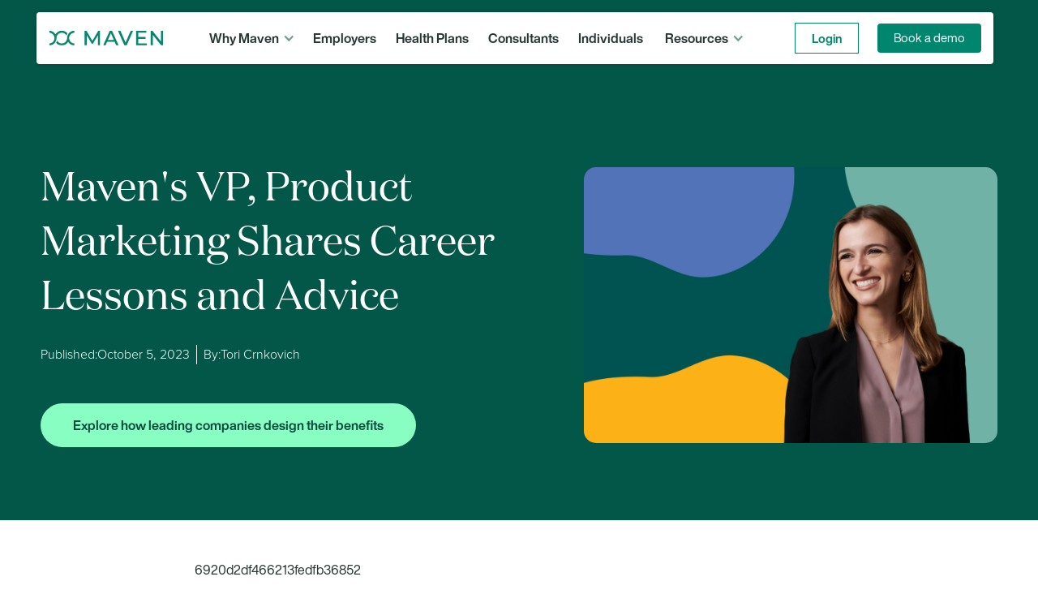

--- FILE ---
content_type: text/html; charset=utf-8
request_url: https://www.mavenclinic.com/post/mavens-vp-product-marketing-shares-career-lessons-and-advice
body_size: 17476
content:
<!DOCTYPE html><!-- Last Published: Tue Jan 27 2026 22:09:18 GMT+0000 (Coordinated Universal Time) --><html data-wf-domain="marketing.mvnapp.net" data-wf-page="650c8eca01a117951582feef" data-wf-site="5fb2b678e994739660d95086" data-wf-intellimize-customer-id="117160373" lang="en" data-wf-collection="650c8eca01a117951582fe6e" data-wf-item-slug="mavens-vp-product-marketing-shares-career-lessons-and-advice"><head><meta charset="utf-8"/><title>Maven&#x27;s VP, Product Marketing Shares Career Lessons and Advice</title><link rel="alternate" hrefLang="x-default" href="https://www.mavenclinic.com/post/mavens-vp-product-marketing-shares-career-lessons-and-advice"/><link rel="alternate" hrefLang="en" href="https://www.mavenclinic.com/post/mavens-vp-product-marketing-shares-career-lessons-and-advice"/><link rel="alternate" hrefLang="fr" href="https://www.mavenclinic.com/fr/post/mavens-vp-product-marketing-shares-career-lessons-and-advice"/><link rel="alternate" hrefLang="fr-CA" href="https://www.mavenclinic.com/fr-ca/post/mavens-vp-product-marketing-shares-career-lessons-and-advice"/><link rel="alternate" hrefLang="es" href="https://www.mavenclinic.com/es/post/mavens-vp-product-marketing-shares-career-lessons-and-advice"/><link rel="alternate" hrefLang="en-GB" href="https://www.mavenclinic.com/en-gb/post/mavens-vp-product-marketing-shares-career-lessons-and-advice"/><meta content="Maven&#x27;s VP of Product Marketing speaks on lessons learned, staying motivated, and advice to those pursuing careers in tech." name="description"/><meta content="Maven&#x27;s VP, Product Marketing Shares Career Lessons and Advice" property="og:title"/><meta content="Maven&#x27;s VP of Product Marketing speaks on lessons learned, staying motivated, and advice to those pursuing careers in tech." property="og:description"/><meta content="https://cdn.prod.website-files.com/5fb2b678e994732ac4d950ad/65329338713db05226f822f8_Talent%20Blog%20Banners%20(1200%20x%20800)%20(4).png" property="og:image"/><meta content="Maven&#x27;s VP, Product Marketing Shares Career Lessons and Advice" property="twitter:title"/><meta content="Maven&#x27;s VP of Product Marketing speaks on lessons learned, staying motivated, and advice to those pursuing careers in tech." property="twitter:description"/><meta content="https://cdn.prod.website-files.com/5fb2b678e994732ac4d950ad/65329338713db05226f822f8_Talent%20Blog%20Banners%20(1200%20x%20800)%20(4).png" property="twitter:image"/><meta property="og:type" content="website"/><meta content="summary_large_image" name="twitter:card"/><meta content="width=device-width, initial-scale=1" name="viewport"/><link href="https://cdn.prod.website-files.com/5fb2b678e994739660d95086/css/maven-clinic.shared.7df106398.min.css" rel="stylesheet" type="text/css" integrity="sha384-ffEGOYhPH/mOvq5F35YPfQDv97GkjoMMuMQqP4XaOPrg2mjyalaIgr+3CF9W/rey" crossorigin="anonymous"/><link href="https://cdn.prod.website-files.com/5fb2b678e994739660d95086/css/maven-clinic.650c8eca01a117951582feef-b5477eb0d.min.css" rel="stylesheet" type="text/css" integrity="sha384-7MOejWS7xhsmxZWW5Fxcw+7m2Le4IpPyYLJZqKBqthf9EsWBjfqsdH4P0aUwwkdc" crossorigin="anonymous"/><link href="https://fonts.googleapis.com" rel="preconnect"/><link href="https://fonts.gstatic.com" rel="preconnect" crossorigin="anonymous"/><script src="https://ajax.googleapis.com/ajax/libs/webfont/1.6.26/webfont.js" type="text/javascript"></script><script type="text/javascript">WebFont.load({  google: {    families: ["Montserrat:100,100italic,200,200italic,300,300italic,400,400italic,500,500italic,600,600italic,700,700italic,800,800italic,900,900italic"]  }});</script><script type="text/javascript">!function(o,c){var n=c.documentElement,t=" w-mod-";n.className+=t+"js",("ontouchstart"in o||o.DocumentTouch&&c instanceof DocumentTouch)&&(n.className+=t+"touch")}(window,document);</script><link href="https://cdn.prod.website-files.com/5fb2b678e994739660d95086/5fb2b678e994734019d950db_fav-icon.png" rel="shortcut icon" type="image/x-icon"/><link href="https://cdn.prod.website-files.com/5fb2b678e994739660d95086/5fb2b678e9947320e3d950dc_web-clip.png" rel="apple-touch-icon"/><link href="https://www.mavenclinic.com/post/mavens-vp-product-marketing-shares-career-lessons-and-advice" rel="canonical"/><style>.anti-flicker, .anti-flicker * {visibility: hidden !important; opacity: 0 !important;}</style><style>[data-wf-hidden-variation], [data-wf-hidden-variation] * {
        display: none !important;
      }</style><script type="text/javascript">localStorage.removeItem('intellimize_opt_out_117160373'); if (localStorage.getItem('intellimize_data_tracking_type') !== 'always') { localStorage.setItem('intellimize_data_tracking_type', 'always'); }</script><script type="text/javascript">(function(e){var s={r:[]};e.wf={r:s.r,ready:t=>{s.r.push(t)}}})(window)</script><script type="text/javascript">(function(e,t,p){var n=document.documentElement,s={p:[],r:[]},u={p:s.p,r:s.r,push:function(e){s.p.push(e)},ready:function(e){s.r.push(e)}};e.intellimize=u,n.className+=" "+p,setTimeout(function(){n.className=n.className.replace(RegExp(" ?"+p),"")},t)})(window, 4000, 'anti-flicker')</script><link href="https://cdn.intellimize.co/snippet/117160373.js" rel="preload" as="script"/><script type="text/javascript">var wfClientScript=document.createElement("script");wfClientScript.src="https://cdn.intellimize.co/snippet/117160373.js",wfClientScript.async=!0,wfClientScript.onerror=function(){document.documentElement.className=document.documentElement.className.replace(RegExp(" ?anti-flicker"),"")},document.head.appendChild(wfClientScript);</script><link href="https://api.intellimize.co" rel="preconnect" crossorigin="true"/><link href="https://log.intellimize.co" rel="preconnect" crossorigin="true"/><link href="https://117160373.intellimizeio.com" rel="preconnect"/><link href="rss.xml" rel="alternate" title="RSS Feed" type="application/rss+xml"/><!-- Ketch -->
<script>!function(){window.semaphore=window.semaphore||[],window.ketch=function(){window.semaphore.push(arguments)};var e=document.createElement("script");e.type="text/javascript",e.src="https://global.ketchcdn.com/web/v3/config/maven_clinic/maven_clinic/boot.js",e.defer=e.async=!0,document.getElementsByTagName("head")[0].appendChild(e)}();</script>
<!-- end Ketch -->

<!--
<script>
    window.dataLayer = window.dataLayer || [];
    function gtag() {
        dataLayer.push(arguments);
    }
    gtag("consent", "default", {
        ad_storage: "denied",
        ad_user_data: "denied", 
        ad_personalization: "denied",
        analytics_storage: "denied",
        functionality_storage: "denied",
        personalization_storage: "denied",
        security_storage: "granted",
        wait_for_update: 2000,
    });
    gtag("set", "ads_data_redaction", true);
    gtag("set", "url_passthrough", true);
</script>
-->

<!-- Start cookieyes banner <script id="cookieyes" type="text/javascript" src="https://cdn-cookieyes.com/client_data/b1ffc34efafe22470d1ef8f8/script.js"></script>

End cookieyes banner -->

<!-- Google Tag Manager -->
<script>
  if(window.location.pathname !== '/dev/homepage-test-page') {
  (function(w,d,s,l,i){w[l]=w[l]||[];w[l].push({'gtm.start':
new Date().getTime(),event:'gtm.js'});var f=d.getElementsByTagName(s)[0],
j=d.createElement(s),dl=l!='dataLayer'?'&l='+l:'';j.async=true;j.src=
'https://www.googletagmanager.com/gtm.js?id='+i+dl;f.parentNode.insertBefore(j,f);
})(window,document,'script','dataLayer','GTM-MZQG6B');
  }
</script> 
<!-- End Google Tag Manager -->

<meta name="p:domain_verify" content="e15895962fadd0566ae74eac2f2bbbfb">
<meta name="apple-itunes-app" content="app-id=942543121">
<meta name="twitter:card" content="app">
<meta name="twitter:site" content="@mavenclinic">
<meta name="twitter:description" content="Maven helps companies retain diverse talent, improve health outcomes, and reduce maternity and fertility costs.  We support every path to parenthood: Pregnancy, Fertility, Egg Freezing, Adoption, Surrogacy, Infant Care, Breastmilk Shipping, and Manager Training.">
<meta name="twitter:app:country" content="US">
<meta name="twitter:app:name:iphone" content="Maven">
<meta name="twitter:app:id:iphone" content="942543121">
<meta name="viewport" content="width=device-width, initial-scale=1, maximum-scale=2">
<meta name="fragment" content="!">
<meta name="google-site-verification" content="cVsSGAl30ssCeGCG_WE6P0fiw14gvIBRrv3g3lzhAvc">
<meta name="apple-mobile-web-app-capable" content="yes">

<style>
body {
-webkit-font-smoothing: antialiased;
-moz-font-smoothing: antialiased;
-o-font-smoothing: antialiased;
}
  .video-placeholder-normal p.video-placeholder-text-normal{
    border-color: #00856f !important;
    background-color:#00856f !important;
    color: #FFFFFF !important;
    font-size: 1rem !important;
    margin-bottom: 0 !important;
  }
@media screen and (max-width: 10000px){
    .w-webflow-badge {display:none !important}
}
.w-nav {
  background: transparent;
  }
    
@media(max-width:768px){
  .nav-menu {
    overflow-y:scroll!important;
    overflow-x:hidden!important;
    max-height:90vh!important;
  }
  .cky-modal.cky-modal-open{
    	width: 98%;
    max-width: 768px;
  }
  .cky-modal.cky-modal-open .cky-preference-center{
    	width:100%;
  }
}
  
.nav-link.dd:focus-visible,.w-dropdown-link:focus-visible,.menu-button:focus-visible{
	outline: -webkit-focus-ring-color auto 1px;
}
</style>

<!-- Global form styles -->
<style>
  /* This line overrides a display: none property set on .error globally. We're against global styles and generic classes, so hopefully this will be gone someday, but we don't want to disrupt the work that N4 is doing on the new site, which probably caused this. */
  .hs-input.error {
    display: block;
  }
  
  /* This line overrides the width: 50% style that's coming by default from Hubspot, ensuring form fields in two column layouts expand to the whole width of their container */
  fieldset.form-columns-2 .hs-form-field {
    width: 100% !important;
  }
</style><meta property="og:type" content="website" />
<!--<meta property="og:image:width" content="IMAGE WIDTH" />
<meta property="og:image:height" content="IMAGE HEIGHT" />-->
<meta name="twitter:card" content="summary_large_image">
<meta name="twitter:site" content="@mavenclinic">
<meta name="twitter:title" content="Maven&#39;s VP, Product Marketing Shares Career Lessons and Advice ">
<meta name="twitter:description" content="Maven&#39;s VP of Product Marketing speaks on lessons learned, staying motivated, and advice to those pursuing careers in tech. ">
<meta name="twitter:image" content="https://cdn.prod.website-files.com/5fb2b678e994732ac4d950ad/65329338713db05226f822f8_Talent%20Blog%20Banners%20(1200%20x%20800)%20(4).png">
<meta name="robots" content=""/>
<style>
	h2,h3,h4,h5,h6 { margin-bottom: 6px !important; }
  
  .post-hero ul, .post-content ul {
    padding-left: 20px!important;
  }
  
   .post-hero ul li, .post-content ul li, .post-hero ol li, .post-content ol li {
     list-style-type: inherit;
  }
</style></head><body><div class="page-wrapper"><div class="section post-hero blog-post-hero"><div data-animation="default" data-collapse="medium" data-duration="400" data-easing="ease" data-easing2="ease" role="banner" class="navbar nav-v2 w-nav"><div class="content__nav"><div class="container__navigation"><a href="/" tabindex="0" data-wf-native-id-path="42930771-0ce2-dfe1-0652-f5ec2b313dd9:fe0dc579-d8ee-6346-cd16-ae4219dcd764" data-wf-ao-click-engagement-tracking="true" data-wf-element-id="fe0dc579-d8ee-6346-cd16-ae4219dcd764" data-wf-component-context="%5B%7B%22componentId%22%3A%22fe0dc579-d8ee-6346-cd16-ae4219dcd761%22%2C%22instanceId%22%3A%2242930771-0ce2-dfe1-0652-f5ec2b313dd9%22%7D%5D" class="branding__maven w-nav-brand"><img src="https://cdn.prod.website-files.com/5fb2b678e994739660d95086/68128420e1f9aec4f84cd81c_img-maven-true-green-logo.svg" loading="lazy" alt="" class="nav-logo nav-logo-lg"/><img src="https://cdn.prod.website-files.com/5fb2b678e994739660d95086/6480547d6efd32e7c3f5d44d_Maven%20logo.svg" loading="lazy" alt="" class="nav-logo nav-logo-sm"/></a><nav role="navigation" class="nav-menu-4 w-nav-menu"><div data-hover="false" data-delay="0" data-w-id="fe0dc579-d8ee-6346-cd16-ae4219dcd768" class="dropdown w-dropdown"><div tabindex="0" data-wf-native-id-path="42930771-0ce2-dfe1-0652-f5ec2b313dd9:fe0dc579-d8ee-6346-cd16-ae4219dcd769" data-wf-ao-click-engagement-tracking="true" data-wf-element-id="fe0dc579-d8ee-6346-cd16-ae4219dcd769" data-wf-component-context="%5B%7B%22componentId%22%3A%22fe0dc579-d8ee-6346-cd16-ae4219dcd761%22%2C%22instanceId%22%3A%2242930771-0ce2-dfe1-0652-f5ec2b313dd9%22%7D%5D" class="nav__link-drop w-dropdown-toggle"><div class="nav-drop-arrow w-icon-dropdown-toggle"></div><div class="text-block-32">Why Maven</div></div><nav class="nav-drop-list mb-12 w-dropdown-list"><div class="wrap__nav-drop-list mega-nav-v2"><div class="dropdown-arrow arrow-v2 arrow-1"></div><div class="mega-nav-left-block mega-nav-v2"><a href="/about" data-wf-native-id-path="42930771-0ce2-dfe1-0652-f5ec2b313dd9:00f0036a-344d-8e33-435b-50cddd473b57" data-wf-ao-click-engagement-tracking="true" data-wf-element-id="00f0036a-344d-8e33-435b-50cddd473b57" data-wf-component-context="%5B%7B%22componentId%22%3A%22fe0dc579-d8ee-6346-cd16-ae4219dcd761%22%2C%22instanceId%22%3A%2242930771-0ce2-dfe1-0652-f5ec2b313dd9%22%7D%5D" class="nav__dropdown-item nav-v2 w-dropdown-link">About Us</a><a href="/solutions" data-wf-native-id-path="42930771-0ce2-dfe1-0652-f5ec2b313dd9:fe0dc579-d8ee-6346-cd16-ae4219dcd773" data-wf-ao-click-engagement-tracking="true" data-wf-element-id="fe0dc579-d8ee-6346-cd16-ae4219dcd773" data-wf-component-context="%5B%7B%22componentId%22%3A%22fe0dc579-d8ee-6346-cd16-ae4219dcd761%22%2C%22instanceId%22%3A%2242930771-0ce2-dfe1-0652-f5ec2b313dd9%22%7D%5D" class="nav__dropdown-item nav-v2 w-dropdown-link">Solutions</a><a href="/client-stories" data-wf-native-id-path="42930771-0ce2-dfe1-0652-f5ec2b313dd9:fe0dc579-d8ee-6346-cd16-ae4219dcd775" data-wf-ao-click-engagement-tracking="true" data-wf-element-id="fe0dc579-d8ee-6346-cd16-ae4219dcd775" data-wf-component-context="%5B%7B%22componentId%22%3A%22fe0dc579-d8ee-6346-cd16-ae4219dcd761%22%2C%22instanceId%22%3A%2242930771-0ce2-dfe1-0652-f5ec2b313dd9%22%7D%5D" class="nav__dropdown-item nav-v2 w-dropdown-link">Case Studies</a><a href="/lp/maven-member-journey" data-wf-native-id-path="42930771-0ce2-dfe1-0652-f5ec2b313dd9:f4a46fc6-166e-bb93-681b-0b02e6d4436e" data-wf-ao-click-engagement-tracking="true" data-wf-element-id="f4a46fc6-166e-bb93-681b-0b02e6d4436e" data-wf-component-context="%5B%7B%22componentId%22%3A%22fe0dc579-d8ee-6346-cd16-ae4219dcd761%22%2C%22instanceId%22%3A%2242930771-0ce2-dfe1-0652-f5ec2b313dd9%22%7D%5D" class="nav__dropdown-item nav-v2 w-dropdown-link">Maven Member Journey<br/></a><a href="/lp/maven-roi" data-wf-native-id-path="42930771-0ce2-dfe1-0652-f5ec2b313dd9:fe0dc579-d8ee-6346-cd16-ae4219dcd771" data-wf-ao-click-engagement-tracking="true" data-wf-element-id="fe0dc579-d8ee-6346-cd16-ae4219dcd771" data-wf-component-context="%5B%7B%22componentId%22%3A%22fe0dc579-d8ee-6346-cd16-ae4219dcd761%22%2C%22instanceId%22%3A%2242930771-0ce2-dfe1-0652-f5ec2b313dd9%22%7D%5D" class="nav__dropdown-item nav-v2 w-dropdown-link">Maven ROI</a><a href="/pricing" data-wf-native-id-path="42930771-0ce2-dfe1-0652-f5ec2b313dd9:891fbee7-574f-c271-6429-b69ee76a7372" data-wf-ao-click-engagement-tracking="true" data-wf-element-id="891fbee7-574f-c271-6429-b69ee76a7372" data-wf-component-context="%5B%7B%22componentId%22%3A%22fe0dc579-d8ee-6346-cd16-ae4219dcd761%22%2C%22instanceId%22%3A%2242930771-0ce2-dfe1-0652-f5ec2b313dd9%22%7D%5D" class="nav__dropdown-item nav-v2 padding-bottom-zero w-dropdown-link">Pricing</a></div><div class="nav__icon-list mega-nav-v2"><div class="wrap__icon-list"><div class="dropdown_col mega-nav-v2 mr-45"><div class="label__dropdown label-dark label-sm-v2">programs</div><a tabindex="0" data-wf-native-id-path="42930771-0ce2-dfe1-0652-f5ec2b313dd9:fe0dc579-d8ee-6346-cd16-ae4219dcd77e" data-wf-ao-click-engagement-tracking="true" data-wf-element-id="fe0dc579-d8ee-6346-cd16-ae4219dcd77e" data-wf-component-context="%5B%7B%22componentId%22%3A%22fe0dc579-d8ee-6346-cd16-ae4219dcd761%22%2C%22instanceId%22%3A%2242930771-0ce2-dfe1-0652-f5ec2b313dd9%22%7D%5D" href="https://www.mavenclinic.com/programs/fertility-and-family-building" class="icon_link-item link-v2 w-inline-block"><div class="drop__icon-label"><div>Fertility &amp; Family Building</div></div></a><a tabindex="0" data-wf-native-id-path="42930771-0ce2-dfe1-0652-f5ec2b313dd9:55f127b3-5cec-3681-fc73-67164d0c4760" data-wf-ao-click-engagement-tracking="true" data-wf-element-id="55f127b3-5cec-3681-fc73-67164d0c4760" data-wf-component-context="%5B%7B%22componentId%22%3A%22fe0dc579-d8ee-6346-cd16-ae4219dcd761%22%2C%22instanceId%22%3A%2242930771-0ce2-dfe1-0652-f5ec2b313dd9%22%7D%5D" href="https://www.mavenclinic.com/maven-managed-benefit" class="icon_link-item link-v2 nav-arrow w-inline-block"><img src="https://cdn.prod.website-files.com/5fb2b678e994739660d95086/66f4ebb50e750d73c871890c_Vector(2).png" loading="lazy" alt="" class="image-68"/><div class="drop__icon-label"><div>Maven Managed Benefit</div></div></a><a tabindex="0" data-wf-native-id-path="42930771-0ce2-dfe1-0652-f5ec2b313dd9:fe0dc579-d8ee-6346-cd16-ae4219dcd782" data-wf-ao-click-engagement-tracking="true" data-wf-element-id="fe0dc579-d8ee-6346-cd16-ae4219dcd782" data-wf-component-context="%5B%7B%22componentId%22%3A%22fe0dc579-d8ee-6346-cd16-ae4219dcd761%22%2C%22instanceId%22%3A%2242930771-0ce2-dfe1-0652-f5ec2b313dd9%22%7D%5D" href="https://www.mavenclinic.com/programs/maternity-and-newborn-care" class="icon_link-item link-v2 w-inline-block"><div class="drop__icon-label"><div>Maternity &amp; Newborn Care</div></div></a><a tabindex="0" data-wf-native-id-path="42930771-0ce2-dfe1-0652-f5ec2b313dd9:fe0dc579-d8ee-6346-cd16-ae4219dcd78b" data-wf-ao-click-engagement-tracking="true" data-wf-element-id="fe0dc579-d8ee-6346-cd16-ae4219dcd78b" data-wf-component-context="%5B%7B%22componentId%22%3A%22fe0dc579-d8ee-6346-cd16-ae4219dcd761%22%2C%22instanceId%22%3A%2242930771-0ce2-dfe1-0652-f5ec2b313dd9%22%7D%5D" href="https://www.mavenclinic.com/programs/parenting-and-pediatrics" class="icon_link-item link-v2 w-inline-block"><div class="drop__icon-label"><div>Parenting &amp; Pediatrics</div></div></a><a tabindex="0" data-wf-native-id-path="42930771-0ce2-dfe1-0652-f5ec2b313dd9:fe0dc579-d8ee-6346-cd16-ae4219dcd793" data-wf-ao-click-engagement-tracking="true" data-wf-element-id="fe0dc579-d8ee-6346-cd16-ae4219dcd793" data-wf-component-context="%5B%7B%22componentId%22%3A%22fe0dc579-d8ee-6346-cd16-ae4219dcd761%22%2C%22instanceId%22%3A%2242930771-0ce2-dfe1-0652-f5ec2b313dd9%22%7D%5D" href="https://www.mavenclinic.com/programs/menopause" class="icon_link-item link-v2 w-inline-block"><div class="drop__icon-label"><div>Menopause &amp; Midlife Health</div></div></a></div><div class="dropdown_col mega-nav-v2 mr-0"><div class="label__dropdown label-dark label-sm-v2">PROGRAM EXTENSIONS</div><a tabindex="0" data-wf-native-id-path="42930771-0ce2-dfe1-0652-f5ec2b313dd9:fe0dc579-d8ee-6346-cd16-ae4219dcd78f" data-wf-ao-click-engagement-tracking="true" data-wf-element-id="fe0dc579-d8ee-6346-cd16-ae4219dcd78f" data-wf-component-context="%5B%7B%22componentId%22%3A%22fe0dc579-d8ee-6346-cd16-ae4219dcd761%22%2C%22instanceId%22%3A%2242930771-0ce2-dfe1-0652-f5ec2b313dd9%22%7D%5D" href="https://www.mavenclinic.com/programs/maven-wallet" class="icon_link-item link-v2 w-inline-block"><div class="drop__icon-label"><div>Maven Wallet</div></div></a><a tabindex="0" data-wf-native-id-path="42930771-0ce2-dfe1-0652-f5ec2b313dd9:fe0dc579-d8ee-6346-cd16-ae4219dcd786" data-wf-ao-click-engagement-tracking="true" data-wf-element-id="fe0dc579-d8ee-6346-cd16-ae4219dcd786" data-wf-component-context="%5B%7B%22componentId%22%3A%22fe0dc579-d8ee-6346-cd16-ae4219dcd761%22%2C%22instanceId%22%3A%2242930771-0ce2-dfe1-0652-f5ec2b313dd9%22%7D%5D" href="https://www.mavenclinic.com/programs/maven-milk" class="icon_link-item link-v2 w-inline-block"><div class="drop__icon-label"><div>Maven Milk</div></div></a><a tabindex="0" data-wf-native-id-path="42930771-0ce2-dfe1-0652-f5ec2b313dd9:3ec14afa-61ec-6e5e-0168-05cdb416feaa" data-wf-ao-click-engagement-tracking="true" data-wf-element-id="3ec14afa-61ec-6e5e-0168-05cdb416feaa" data-wf-component-context="%5B%7B%22componentId%22%3A%22fe0dc579-d8ee-6346-cd16-ae4219dcd761%22%2C%22instanceId%22%3A%2242930771-0ce2-dfe1-0652-f5ec2b313dd9%22%7D%5D" href="https://www.mavenclinic.com/journey/menopause-the-problem" target="_blank" class="icon_link-item link-v2 no-nav-padding w-inline-block"></a></div></div></div></div></nav></div><a href="/for-employers" tabindex="0" data-wf-native-id-path="42930771-0ce2-dfe1-0652-f5ec2b313dd9:fe0dc579-d8ee-6346-cd16-ae4219dcd797" data-wf-ao-click-engagement-tracking="true" data-wf-element-id="fe0dc579-d8ee-6346-cd16-ae4219dcd797" data-wf-component-context="%5B%7B%22componentId%22%3A%22fe0dc579-d8ee-6346-cd16-ae4219dcd761%22%2C%22instanceId%22%3A%2242930771-0ce2-dfe1-0652-f5ec2b313dd9%22%7D%5D" class="nav__link-item w-nav-link">Employers</a><a href="/for-health-plans" tabindex="0" data-wf-native-id-path="42930771-0ce2-dfe1-0652-f5ec2b313dd9:fe0dc579-d8ee-6346-cd16-ae4219dcd799" data-wf-ao-click-engagement-tracking="true" data-wf-element-id="fe0dc579-d8ee-6346-cd16-ae4219dcd799" data-wf-component-context="%5B%7B%22componentId%22%3A%22fe0dc579-d8ee-6346-cd16-ae4219dcd761%22%2C%22instanceId%22%3A%2242930771-0ce2-dfe1-0652-f5ec2b313dd9%22%7D%5D" class="nav__link-item w-nav-link">Health Plans</a><a href="/for-consultants" tabindex="0" data-wf-native-id-path="42930771-0ce2-dfe1-0652-f5ec2b313dd9:fe0dc579-d8ee-6346-cd16-ae4219dcd79b" data-wf-ao-click-engagement-tracking="true" data-wf-element-id="fe0dc579-d8ee-6346-cd16-ae4219dcd79b" data-wf-component-context="%5B%7B%22componentId%22%3A%22fe0dc579-d8ee-6346-cd16-ae4219dcd761%22%2C%22instanceId%22%3A%2242930771-0ce2-dfe1-0652-f5ec2b313dd9%22%7D%5D" class="nav__link-item w-nav-link">Consultants</a><a href="/for-individuals" tabindex="0" data-wf-native-id-path="42930771-0ce2-dfe1-0652-f5ec2b313dd9:fe0dc579-d8ee-6346-cd16-ae4219dcd79d" data-wf-ao-click-engagement-tracking="true" data-wf-element-id="fe0dc579-d8ee-6346-cd16-ae4219dcd79d" data-wf-component-context="%5B%7B%22componentId%22%3A%22fe0dc579-d8ee-6346-cd16-ae4219dcd761%22%2C%22instanceId%22%3A%2242930771-0ce2-dfe1-0652-f5ec2b313dd9%22%7D%5D" class="nav__link-item w-nav-link">Individuals</a><div data-hover="false" data-delay="0" class="dropdown-2 w-dropdown"><div tabindex="0" data-wf-native-id-path="42930771-0ce2-dfe1-0652-f5ec2b313dd9:fe0dc579-d8ee-6346-cd16-ae4219dcd7a0" data-wf-ao-click-engagement-tracking="true" data-wf-element-id="fe0dc579-d8ee-6346-cd16-ae4219dcd7a0" data-wf-component-context="%5B%7B%22componentId%22%3A%22fe0dc579-d8ee-6346-cd16-ae4219dcd761%22%2C%22instanceId%22%3A%2242930771-0ce2-dfe1-0652-f5ec2b313dd9%22%7D%5D" class="nav__link-drop w-dropdown-toggle"><div class="nav-drop-arrow w-icon-dropdown-toggle"></div><div class="resources-dropdown-link">Resources</div></div><nav class="nav-drop-list dropdown__right-align w-dropdown-list"><div class="wrap__nav-drop-list dropdown-right-v2"><div class="dropdown-arrow arrow-v2 arrow-2"></div><div class="mega-nav-left-block border-right resource-left-block"><a href="/blog" data-wf-native-id-path="42930771-0ce2-dfe1-0652-f5ec2b313dd9:fe0dc579-d8ee-6346-cd16-ae4219dcd7a8" data-wf-ao-click-engagement-tracking="true" data-wf-element-id="fe0dc579-d8ee-6346-cd16-ae4219dcd7a8" data-wf-component-context="%5B%7B%22componentId%22%3A%22fe0dc579-d8ee-6346-cd16-ae4219dcd761%22%2C%22instanceId%22%3A%2242930771-0ce2-dfe1-0652-f5ec2b313dd9%22%7D%5D" class="nav__dropdown-item nav-v2 p-7 w-dropdown-link">Blog</a><a href="/resource-center" data-wf-native-id-path="42930771-0ce2-dfe1-0652-f5ec2b313dd9:fe0dc579-d8ee-6346-cd16-ae4219dcd7aa" data-wf-ao-click-engagement-tracking="true" data-wf-element-id="fe0dc579-d8ee-6346-cd16-ae4219dcd7aa" data-wf-component-context="%5B%7B%22componentId%22%3A%22fe0dc579-d8ee-6346-cd16-ae4219dcd761%22%2C%22instanceId%22%3A%2242930771-0ce2-dfe1-0652-f5ec2b313dd9%22%7D%5D" class="nav__dropdown-item nav-v2 p-7 w-dropdown-link">Resource center</a><a href="https://www.mavenclinic.com/content/on-demand-webinars#resources" data-wf-native-id-path="42930771-0ce2-dfe1-0652-f5ec2b313dd9:fe0dc579-d8ee-6346-cd16-ae4219dcd7ac" data-wf-ao-click-engagement-tracking="true" data-wf-element-id="fe0dc579-d8ee-6346-cd16-ae4219dcd7ac" data-wf-component-context="%5B%7B%22componentId%22%3A%22fe0dc579-d8ee-6346-cd16-ae4219dcd761%22%2C%22instanceId%22%3A%2242930771-0ce2-dfe1-0652-f5ec2b313dd9%22%7D%5D" class="nav__dropdown-item nav-v2 p-7 w-dropdown-link">Webinars</a></div><div class="nav__featured _w-100p bg-white"><div class="collection-list-wrapper-8 w-dyn-list"><div role="list" class="collection-list-4 w-dyn-items"><div role="listitem" class="collection-item-6 features-v2 w-dyn-item"><div class="nav__featured-info featured-info-v2"><a data-wf-native-id-path="42930771-0ce2-dfe1-0652-f5ec2b313dd9:fe0dc579-d8ee-6346-cd16-ae4219dcd7b3_instance-0" data-wf-ao-click-engagement-tracking="true" data-wf-element-id="fe0dc579-d8ee-6346-cd16-ae4219dcd7b3" data-wf-cms-context="%5B%7B%22collectionId%22%3A%22650c8eca01a117951582fe50%22%2C%22itemId%22%3A%2268596add2d464ae9c61f75ae%22%7D%5D" data-wf-component-context="%5B%7B%22componentId%22%3A%22fe0dc579-d8ee-6346-cd16-ae4219dcd761%22%2C%22instanceId%22%3A%2242930771-0ce2-dfe1-0652-f5ec2b313dd9%22%7D%5D" href="https://www.mavenclinic.com/lp/roi-calculator" class="w-inline-block"><p class="sub-title-featured titile-nav-dark">featured resource</p><h3 class="title__fetured-nav title-nav-v2">Calculate your ROI with Maven</h3></a><a data-wf-native-id-path="42930771-0ce2-dfe1-0652-f5ec2b313dd9:fe0dc579-d8ee-6346-cd16-ae4219dcd7b7_instance-0" data-wf-ao-click-engagement-tracking="true" data-wf-element-id="fe0dc579-d8ee-6346-cd16-ae4219dcd7b7" data-wf-cms-context="%5B%7B%22collectionId%22%3A%22650c8eca01a117951582fe50%22%2C%22itemId%22%3A%2268596add2d464ae9c61f75ae%22%7D%5D" data-wf-component-context="%5B%7B%22componentId%22%3A%22fe0dc579-d8ee-6346-cd16-ae4219dcd761%22%2C%22instanceId%22%3A%2242930771-0ce2-dfe1-0652-f5ec2b313dd9%22%7D%5D" href="https://www.mavenclinic.com/lp/roi-calculator" class="featured__read-more w-inline-block"><div class="text-block-31">View <span>resource</span> </div><img src="https://cdn.prod.website-files.com/5fb2b678e994739660d95086/5fb2b678e994730c2bd951ec_arrow-green-right.svg" loading="lazy" alt="arrow right" class="image-31"/></a></div><div class="nav__featured-thumb thumb-v2"><a data-wf-native-id-path="42930771-0ce2-dfe1-0652-f5ec2b313dd9:fe0dc579-d8ee-6346-cd16-ae4219dcd7bc_instance-0" data-wf-ao-click-engagement-tracking="true" data-wf-element-id="fe0dc579-d8ee-6346-cd16-ae4219dcd7bc" data-wf-cms-context="%5B%7B%22collectionId%22%3A%22650c8eca01a117951582fe50%22%2C%22itemId%22%3A%2268596add2d464ae9c61f75ae%22%7D%5D" data-wf-component-context="%5B%7B%22componentId%22%3A%22fe0dc579-d8ee-6346-cd16-ae4219dcd761%22%2C%22instanceId%22%3A%2242930771-0ce2-dfe1-0652-f5ec2b313dd9%22%7D%5D" href="https://www.mavenclinic.com/lp/roi-calculator" class="link-block-11 w-inline-block"><img src="https://cdn.prod.website-files.com/5fb2b678e994732ac4d950ad/68596b72008fe8658698b90c_Untitled%20design%20-%202025-06-23T095726.209.png" loading="lazy" alt="" sizes="100vw" srcset="https://cdn.prod.website-files.com/5fb2b678e994732ac4d950ad/68596b72008fe8658698b90c_Untitled%20design%20-%202025-06-23T095726.209-p-500.png 500w, https://cdn.prod.website-files.com/5fb2b678e994732ac4d950ad/68596b72008fe8658698b90c_Untitled%20design%20-%202025-06-23T095726.209-p-800.png 800w, https://cdn.prod.website-files.com/5fb2b678e994732ac4d950ad/68596b72008fe8658698b90c_Untitled%20design%20-%202025-06-23T095726.209-p-1080.png 1080w, https://cdn.prod.website-files.com/5fb2b678e994732ac4d950ad/68596b72008fe8658698b90c_Untitled%20design%20-%202025-06-23T095726.209.png 1200w" class="image-32"/></a></div></div></div></div></div></div></nav></div></nav><div class="nav__right-block"><div class="header__btn-block"><a tabindex="0" data-wf-native-id-path="42930771-0ce2-dfe1-0652-f5ec2b313dd9:fe0dc579-d8ee-6346-cd16-ae4219dcd7c3" data-wf-ao-click-engagement-tracking="true" data-wf-element-id="fe0dc579-d8ee-6346-cd16-ae4219dcd7c3" data-wf-component-context="%5B%7B%22componentId%22%3A%22fe0dc579-d8ee-6346-cd16-ae4219dcd761%22%2C%22instanceId%22%3A%2242930771-0ce2-dfe1-0652-f5ec2b313dd9%22%7D%5D" href="/app/login" class="cta__green cta__outlined w-button"><strong>Login</strong></a><a tabindex="0" data-wf-native-id-path="42930771-0ce2-dfe1-0652-f5ec2b313dd9:fe0dc579-d8ee-6346-cd16-ae4219dcd7c6" data-wf-ao-click-engagement-tracking="true" data-wf-element-id="fe0dc579-d8ee-6346-cd16-ae4219dcd7c6" data-wf-component-context="%5B%7B%22componentId%22%3A%22fe0dc579-d8ee-6346-cd16-ae4219dcd761%22%2C%22instanceId%22%3A%2242930771-0ce2-dfe1-0652-f5ec2b313dd9%22%7D%5D" href="/contact" class="cta__green mr-0 w-button">Book a demo</a></div><div class="header-nav-btn mr-0 w-nav-button"><div data-w-id="fe0dc579-d8ee-6346-cd16-ae4219dcd7c9" class="menu-button menu-btn-v2 w-nav-button"><div class="menu-icon-v2"><div class="icon-line"></div><div class="icon-line"></div><div class="icon-line"></div><div class="icon-line"></div></div></div><div class="w-embed"><style>
	.w-nav-overlay{
  	 margin-top: -13px;
  }
  @media(max-width:991px){
  	.wrap__nav-drop-list{
    	border-bottom:1px solid #f2f2f2;
    }
  }
  
.menu-button .menu-icon-v2 div {
  display: block;
  position: absolute;
  height: 2px;
  width: 100%;
  background: #00856F;
  border-radius: 1px;
  opacity: 1;
  left: 0;
  transform: rotate(0deg);
  transition: .25s ease-in-out;
}

.menu-button .menu-icon-v2 div:nth-child(1) {
  top: 0px;
}

.menu-button .menu-icon-v2 div:nth-child(2),.menu-button .menu-icon-v2 div:nth-child(3) {
  top: 8px;
}

.menu-button .menu-icon-v2 div:nth-child(4) {
  top: 16px;
}

.menu-button.w--open .menu-icon-v2 div:nth-child(1) {
  top: 8px;
  width: 0%;
  left: 50%;
}

.menu-button.w--open .menu-icon-v2 div:nth-child(2) {
  transform: rotate(45deg);
}

.menu-button.w--open .menu-icon-v2 div:nth-child(3) {
  transform: rotate(-45deg);
}

.menu-button.w--open .menu-icon-v2 div:nth-child(4) {
  top: 8px;
  width: 0%;
  left: 50%;
}
</style></div></div></div></div></div><div class="html-embed-6 w-embed"><style>
.web-banner-wrapper .navbar.nav-v2 {
position: relative;
}

.nav__link-drop:focus-visible, .w-dropdown-link:focus-visible, .menu-button:focus-visible {
    outline: -webkit-focus-ring-color auto 1px;
}
.title__fetured-nav{
	display: -webkit-box;
    -webkit-line-clamp: 2;
    -webkit-box-orient: vertical;
    overflow: hidden;
}
.nav__link-drop .nav-drop-arrow{
	transition:all ease .3s;
}
.nav__link-drop.w--open .nav-drop-arrow{
	 transform:rotate(180deg);
}
@media(min-width:992px){
	.nav__link-drop.w--open{
	position:relative;
}

.nav__link-drop.w--open:before {
content:" ";
position:absolute;
left:0;
bottom:1px;
    background:#0B8470;
    height:2px;
    width:100%;
   
}

.nav__link-item.w--current {
position:relative;
   
}

.w-nav-link.w--current {
color: #0B8470 !important;
}

.nav__link-item.w--current:before {
content:" ";
position:absolute;
left:0;
bottom:0;
    background:#0B8470;
    height:2px;
    width:100%;
}
}

	@media(max-width:1240px) and (min-width:1100px){
  	
    .w-nav-menu{
    	display: flex;
    }
    .nav__link-drop {
      padding-left: 7px;
      padding-right: 30px;
      font-size: 15px;
  	}
    .nav__link-item {
      padding-left: 7px;
      padding-right: 7px;
      font-size: 15px;
      vertical-align: middle;
      display: flex;
      align-items: center;
  	}
    .cta__green{
    	/*font-size: 13px;
      margin-left: 5px;
      margin-right: 5px;
      padding: 0 10px;*/
    }
    .dropdown_col{
    	  margin-right: 50px;
    }
    .nav-drop-list.mb-12.w--open {
        left: -65px;
    }
    .nav-drop-list.dropdown__right-align.w--open {
        right: -167px;
    }
  }
  @media(max-width:1240px) and (min-width:992px){
  	.navbar.nav-v2{
    	padding-left:30px;
      padding-right:30px;
    }
  }
  @media(max-width:1099px) and (min-width:991px){
  .w-nav-menu{
    	display: flex;
    }
  	.nav-logo{
    	 width: 122px;
    }
    .nav__link-drop {
      padding-left: 5px;
      padding-right: 30px;
      font-size: 13px;
  	}
    .nav__link-item {
      padding-left: 5px;
      padding-right: 5px;
      font-size: 13px;
      vertical-align: middle;
      display: flex;
      align-items: center;
  	}
    .cta__green{
    	
      margin-left: 5px;
      margin-right: 5px;
      padding: 0 8px;
    }
    .dropdown_col{
    	  margin-right: 20px;
        font-size:16px;
    }
    .nav__dropdown-item{
    	    font-size: 14px;
    }
    .mega-nav-left-block.mega-nav-v2{
    	    width: 180px;
    }
    .nav__icon-list.mega-nav-v2 {
        padding-left: 30px;
        padding-right: 0;
    }
    .nav-drop-list.mb-12.w--open {
    left: -68px;
}
.nav-drop-list.dropdown__right-align.w--open {
    right: -185px;
}
  }
  @media all and (device-width: 1024px) and (device-height: 768px) and (orientation:landscape) {
  .nav-logo.nav-logo-sm{
  	display:block;
  }
  .nav-logo.nav-logo-lg{
  	display:none;
  }
  .nav__link-item{
  	padding-left: 12px;
    padding-right: 12px;
    font-size: 14px;
  }
  .nav__link-drop {
    padding-left: 12px;
    padding-right: 30px;
    font-size: 14px;
}
.cta__green{
	font-size:14px;
  padding-left:12px;
  padding-right:12px;
}
.mega-nav-left-block.mega-nav-v2 {
    width: 236px;
    margin-right: 47px;
}
.dropdown_col.mr-45{
	margin-right:45px;
}
.nav-drop-list.mb-12.w--open {
    left: -20px;
}
.nav-drop-list.dropdown__right-align.w--open {
    right: -186px;
    max-width: 808px;
}
}
@media screen and (min-width: 100px) and (max-width: 1120px) {
  .nav__link-drop, .nav__link-item {
    font-size: 14px;
  }
}
</style></div></div><div class="section_blog-hero"><div class="w-layout-blockcontainer blog_details-container w-container"><div class="blog-detail_hero-grid"><div class="blog_hero-info"><h1 class="blog_detail-title">Maven&#x27;s VP, Product Marketing Shares Career Lessons and Advice </h1><div class="div-block-164"><div class="blog_label-grid"><p class="blog_hero-label">Published: </p><p class="blog_hero-label">October 5, 2023</p></div><div class="tag-spacer"></div><div class="blog_label-grid"><p class="blog_hero-label">By: </p><a data-wf-native-id-path="e4ba596a-9ad7-1156-7427-9e2ab0f808bb" data-wf-ao-click-engagement-tracking="true" data-wf-element-id="e4ba596a-9ad7-1156-7427-9e2ab0f808bb" href="/blog-authors/tori-crnkovich" target="_blank" class="blog_hero-label w-inline-block"><p class="blog_hero-label">Tori Crnkovich</p></a></div></div><div class="div-block-165"><a data-wf-native-id-path="cf127aa6-1545-9a0e-f0f7-0d413241c9ad" data-wf-ao-click-engagement-tracking="true" data-wf-element-id="cf127aa6-1545-9a0e-f0f7-0d413241c9ad" href="#" class="blog_hero-btn w-condition-invisible w-dyn-bind-empty"></a><a data-wf-native-id-path="6943926f-715d-a30a-a8a2-6cebb5f35990" data-wf-ao-click-engagement-tracking="true" data-wf-element-id="6943926f-715d-a30a-a8a2-6cebb5f35990" href="https://www.mavenclinic.com/reports/annual-maven-fertility-report" target="_blank" class="blog_hero-btn">Explore how leading companies design their benefits</a></div></div><div class="blog-detail_img-wrap"><img src="https://cdn.prod.website-files.com/5fb2b678e994732ac4d950ad/65329338713db05226f822f8_Talent%20Blog%20Banners%20(1200%20x%20800)%20(4).png" loading="lazy" alt="" sizes="(max-width: 767px) 100vw, (max-width: 991px) 726.625px, 939.15625px, 100vw" srcset="https://cdn.prod.website-files.com/5fb2b678e994732ac4d950ad/65329338713db05226f822f8_Talent%20Blog%20Banners%20(1200%20x%20800)%20(4)-p-500.png 500w, https://cdn.prod.website-files.com/5fb2b678e994732ac4d950ad/65329338713db05226f822f8_Talent%20Blog%20Banners%20(1200%20x%20800)%20(4)-p-800.png 800w, https://cdn.prod.website-files.com/5fb2b678e994732ac4d950ad/65329338713db05226f822f8_Talent%20Blog%20Banners%20(1200%20x%20800)%20(4)-p-1080.png 1080w, https://cdn.prod.website-files.com/5fb2b678e994732ac4d950ad/65329338713db05226f822f8_Talent%20Blog%20Banners%20(1200%20x%20800)%20(4).png 1200w" class="blog-detail-img"/></div></div></div></div><div class="container hide-container"><div class="post-hero-wrap"><div class="post-nav-wrap"><a data-wf-native-id-path="f5f221a8-f38a-795f-fc9b-859a4fd7d087" data-wf-ao-click-engagement-tracking="true" data-wf-element-id="f5f221a8-f38a-795f-fc9b-859a4fd7d087" href="/blog" class="top-nav-link text-green">All Articles</a><img src="https://cdn.prod.website-files.com/5fb2b678e994739660d95086/5fb2b678e9947307e1d950b7_arrow-right-green.svg" loading="lazy" alt="arrow right
" class="top-nav-icon"/><a data-wf-native-id-path="f33c09d9-5c90-d550-5eb4-3f82126387ec" data-wf-ao-click-engagement-tracking="true" data-wf-element-id="f33c09d9-5c90-d550-5eb4-3f82126387ec" href="/category/meet-mavens" class="w-inline-block"><div class="top-nav-link current">Meet Mavens</div></a></div><p class="blog-post-date inline padding-right right-border">October 5, 2023</p><p class="blog-post-date inline padding-left">By: </p><a data-wf-native-id-path="73a8fa1a-206e-7cf8-8058-5c50879735a9" data-wf-ao-click-engagement-tracking="true" data-wf-element-id="73a8fa1a-206e-7cf8-8058-5c50879735a9" href="/blog-authors/tori-crnkovich" target="_blank" class="w-inline-block"><p class="blog-post-date inline">Tori Crnkovich</p></a><p class="space-top-40">Maven&#x27;s VP of Product Marketing speaks on lessons learned, staying motivated, and advice to those pursuing careers in tech. </p></div><img loading="lazy" alt="" src="https://cdn.prod.website-files.com/5fb2b678e994732ac4d950ad/65329338713db05226f822f8_Talent%20Blog%20Banners%20(1200%20x%20800)%20(4).png" sizes="100vw" srcset="https://cdn.prod.website-files.com/5fb2b678e994732ac4d950ad/65329338713db05226f822f8_Talent%20Blog%20Banners%20(1200%20x%20800)%20(4)-p-500.png 500w, https://cdn.prod.website-files.com/5fb2b678e994732ac4d950ad/65329338713db05226f822f8_Talent%20Blog%20Banners%20(1200%20x%20800)%20(4)-p-800.png 800w, https://cdn.prod.website-files.com/5fb2b678e994732ac4d950ad/65329338713db05226f822f8_Talent%20Blog%20Banners%20(1200%20x%20800)%20(4)-p-1080.png 1080w, https://cdn.prod.website-files.com/5fb2b678e994732ac4d950ad/65329338713db05226f822f8_Talent%20Blog%20Banners%20(1200%20x%20800)%20(4).png 1200w" class="post-hero-image"/></div></div><div class="section post-content cc-pt-medium"><div class="container"><div class="post-full-content"><div class="post-richtext w-richtext">6920d2df466213fedfb36852</div><div class="post-banner-cms w-dyn-list"><div class="post-banner-empty w-dyn-empty"><div>No items found.</div></div></div><div id="post-wide-banner" class="post-wide-banner w-dyn-list"><div class="post-banner-empty w-dyn-empty"></div></div><div class="post-richtext w-dyn-bind-empty w-richtext"></div></div><div class="get-started-wrap"><div class="get-started-block"><h2 class="get-started-title"><strong>Ready to get started with Maven?</strong></h2><p class="get-started-par">See how Maven can support working families, retain talent, and reduce costs</p><div class="get-started-form-block w-form"><form id="wf-form-get-started" name="wf-form-get-started" data-name="get started" method="get" class="get-started-form" data-wf-page-id="650c8eca01a117951582feef" data-wf-element-id="58387d16-80b5-4514-9fcf-22a22417c9bf"><div data-hover="false" data-delay="0" class="get-started-dd w-dropdown"><div data-wf-native-id-path="0c7eb1ed-abf9-3313-1396-6db8f39fb782" data-wf-ao-click-engagement-tracking="true" data-wf-element-id="0c7eb1ed-abf9-3313-1396-6db8f39fb782" class="get-started-select white w-dropdown-toggle"><div class="w-icon-dropdown-toggle"></div><div>Which best describes you</div></div><nav class="get-started-list w-dropdown-list"><a href="/contact/employers" data-wf-native-id-path="0c7eb1ed-abf9-3313-1396-6db8f39fb787" data-wf-ao-click-engagement-tracking="true" data-wf-element-id="0c7eb1ed-abf9-3313-1396-6db8f39fb787" class="get-started-link w-dropdown-link">Employer</a><a href="/contact/healthplans" data-wf-native-id-path="0c7eb1ed-abf9-3313-1396-6db8f39fb789" data-wf-ao-click-engagement-tracking="true" data-wf-element-id="0c7eb1ed-abf9-3313-1396-6db8f39fb789" class="get-started-link w-dropdown-link">Health Plan</a><a href="/contact/consultants" data-wf-native-id-path="0c7eb1ed-abf9-3313-1396-6db8f39fb78b" data-wf-ao-click-engagement-tracking="true" data-wf-element-id="0c7eb1ed-abf9-3313-1396-6db8f39fb78b" class="get-started-link w-dropdown-link">Consultant</a><a href="/for-individuals" data-wf-native-id-path="0c7eb1ed-abf9-3313-1396-6db8f39fb78d" data-wf-ao-click-engagement-tracking="true" data-wf-element-id="0c7eb1ed-abf9-3313-1396-6db8f39fb78d" class="get-started-link w-dropdown-link">Individual</a><a href="/practitioners" data-wf-native-id-path="0c7eb1ed-abf9-3313-1396-6db8f39fb78f" data-wf-ao-click-engagement-tracking="true" data-wf-element-id="0c7eb1ed-abf9-3313-1396-6db8f39fb78f" class="get-started-link w-dropdown-link">Provider</a></nav></div><a data-wf-native-id-path="cbe27dd7-3d57-2796-c614-5f3ed5401315" data-wf-ao-click-engagement-tracking="true" data-wf-element-id="cbe27dd7-3d57-2796-c614-5f3ed5401315" href="#" class="get-started-button w-button">Get started</a></form><div class="w-form-done"><div>Thank you! Your submission has been received!</div></div><div class="w-form-fail"><div>Oops! Something went wrong while submitting the form.</div></div></div></div><img src="https://cdn.prod.website-files.com/5fb2b678e994739660d95086/5fb2b678e994730074d950da_get-started-illustration.svg" loading="lazy" alt="maven employer benefits illustration" class="get-started-image"/></div><div class="get-started-wrap background-color-dark-green w-condition-invisible"><div class="get-started-block"><h2 class="get-started-title"><strong>Activate your Maven account today</strong></h2><p class="get-started-par">Maven members have unlimited access to 24/7 care and 30+ types of providers. Check to see if you have access to Maven providers and resources today.</p><a href="#" data-wf-native-id-path="03a01cce-edfe-6e8d-be03-471518de615b" data-wf-ao-click-engagement-tracking="true" data-wf-element-id="03a01cce-edfe-6e8d-be03-471518de615b" class="main-button main-button-programs space-top-20 w-button">Explore Maven</a></div><img src="https://cdn.prod.website-files.com/5fb2b678e994739660d95086/6010540fee5fdb6343420bfd_spotcare-advocate.svg" loading="lazy" alt="" class="get-started-image enrollment-cta-image hide-mobile"/></div></div></div><div class="section post-related"><div class="container"><div class="post-related-wrap"><div class="content-top"><h2 class="page-title">Related articles</h2></div><div data-delay="4000" data-animation="slide" class="post-related-slider w-slider" data-autoplay="false" data-easing="ease" data-hide-arrows="false" data-disable-swipe="false" data-autoplay-limit="0" data-nav-spacing="3" data-duration="500" data-infinite="true"><div class="w-slider-mask"><div class="w-slide"><div class="post-related-slide"><div class="blog-post-cms w-dyn-list"><div class="w-dyn-empty"><div>No items found.</div></div></div></div></div><div class="w-slide"><div class="post-related-slide"><div class="blog-post-cms w-dyn-list"><div class="w-dyn-empty"><div>No items found.</div></div></div></div></div></div><div class="post-slider-arrow-left w-slider-arrow-left"><div class="w-icon-slider-left"></div></div><div class="post-slider-arrow-right w-slider-arrow-right"><div class="w-icon-slider-right"></div></div><div class="w-slider-nav w-round"></div></div></div></div></div><footer class="footer footer-v1"><div class="container"><div class="footer-grid"><div class="footer-block"><h2 class="footer-block-label">Join Maven</h2><div class="footer-link-block"><a data-wf-native-id-path="f10bb365-d32a-a8eb-92fe-e3e8806b60d1:8fee85e6-97e1-dc41-44c7-d45398051bd0" data-wf-ao-click-engagement-tracking="true" data-wf-element-id="8fee85e6-97e1-dc41-44c7-d45398051bd0" data-wf-component-context="%5B%7B%22componentId%22%3A%2230bd1ad6-3843-f4bc-81e8-417369e1afb4%22%2C%22instanceId%22%3A%22f10bb365-d32a-a8eb-92fe-e3e8806b60d1%22%7D%5D" href="/for-employers" class="footer-link">Employers</a></div><div class="footer-link-block"><a data-wf-native-id-path="f10bb365-d32a-a8eb-92fe-e3e8806b60d1:8fee85e6-97e1-dc41-44c7-d45398051bd3" data-wf-ao-click-engagement-tracking="true" data-wf-element-id="8fee85e6-97e1-dc41-44c7-d45398051bd3" data-wf-component-context="%5B%7B%22componentId%22%3A%2230bd1ad6-3843-f4bc-81e8-417369e1afb4%22%2C%22instanceId%22%3A%22f10bb365-d32a-a8eb-92fe-e3e8806b60d1%22%7D%5D" href="/for-health-plans" class="footer-link">Health Plans</a></div><div class="footer-link-block"><a data-wf-native-id-path="f10bb365-d32a-a8eb-92fe-e3e8806b60d1:8fee85e6-97e1-dc41-44c7-d45398051bd6" data-wf-ao-click-engagement-tracking="true" data-wf-element-id="8fee85e6-97e1-dc41-44c7-d45398051bd6" data-wf-component-context="%5B%7B%22componentId%22%3A%2230bd1ad6-3843-f4bc-81e8-417369e1afb4%22%2C%22instanceId%22%3A%22f10bb365-d32a-a8eb-92fe-e3e8806b60d1%22%7D%5D" href="/for-consultants" class="footer-link">Consultants</a></div><div class="footer-link-block"><a href="/for-individuals" data-wf-native-id-path="f10bb365-d32a-a8eb-92fe-e3e8806b60d1:8fee85e6-97e1-dc41-44c7-d45398051bd9" data-wf-ao-click-engagement-tracking="true" data-wf-element-id="8fee85e6-97e1-dc41-44c7-d45398051bd9" data-wf-component-context="%5B%7B%22componentId%22%3A%2230bd1ad6-3843-f4bc-81e8-417369e1afb4%22%2C%22instanceId%22%3A%22f10bb365-d32a-a8eb-92fe-e3e8806b60d1%22%7D%5D" class="footer-link">Individuals</a></div><div class="footer-link-block"><a href="/practitioners" data-wf-native-id-path="f10bb365-d32a-a8eb-92fe-e3e8806b60d1:8fee85e6-97e1-dc41-44c7-d45398051bdc" data-wf-ao-click-engagement-tracking="true" data-wf-element-id="8fee85e6-97e1-dc41-44c7-d45398051bdc" data-wf-component-context="%5B%7B%22componentId%22%3A%2230bd1ad6-3843-f4bc-81e8-417369e1afb4%22%2C%22instanceId%22%3A%22f10bb365-d32a-a8eb-92fe-e3e8806b60d1%22%7D%5D" class="footer-link">Become a Maven Provider</a></div></div><div class="footer-block col-min"><h2 class="footer-block-label">Maven Programs</h2><div class="footer-link-block"><a href="https://www.mavenclinic.com/programs/fertility-and-family-building" data-wf-native-id-path="f10bb365-d32a-a8eb-92fe-e3e8806b60d1:8fee85e6-97e1-dc41-44c7-d45398051be2" data-wf-ao-click-engagement-tracking="true" data-wf-element-id="8fee85e6-97e1-dc41-44c7-d45398051be2" data-wf-component-context="%5B%7B%22componentId%22%3A%2230bd1ad6-3843-f4bc-81e8-417369e1afb4%22%2C%22instanceId%22%3A%22f10bb365-d32a-a8eb-92fe-e3e8806b60d1%22%7D%5D" class="footer-link">Fertility &amp; Family Building</a></div><div class="footer-link-block"><a href="https://www.mavenclinic.com/programs/maternity-and-newborn-care" data-wf-native-id-path="f10bb365-d32a-a8eb-92fe-e3e8806b60d1:8fee85e6-97e1-dc41-44c7-d45398051be5" data-wf-ao-click-engagement-tracking="true" data-wf-element-id="8fee85e6-97e1-dc41-44c7-d45398051be5" data-wf-component-context="%5B%7B%22componentId%22%3A%2230bd1ad6-3843-f4bc-81e8-417369e1afb4%22%2C%22instanceId%22%3A%22f10bb365-d32a-a8eb-92fe-e3e8806b60d1%22%7D%5D" class="footer-link">Maternity &amp; Newborn Care</a></div><div class="footer-link-block"><a href="https://www.mavenclinic.com/programs/maven-milk" data-wf-native-id-path="f10bb365-d32a-a8eb-92fe-e3e8806b60d1:8fee85e6-97e1-dc41-44c7-d45398051be8" data-wf-ao-click-engagement-tracking="true" data-wf-element-id="8fee85e6-97e1-dc41-44c7-d45398051be8" data-wf-component-context="%5B%7B%22componentId%22%3A%2230bd1ad6-3843-f4bc-81e8-417369e1afb4%22%2C%22instanceId%22%3A%22f10bb365-d32a-a8eb-92fe-e3e8806b60d1%22%7D%5D" class="footer-link">Maven Milk</a></div><div class="footer-link-block"><a href="https://www.mavenclinic.com/programs/parenting-and-pediatrics" data-wf-native-id-path="f10bb365-d32a-a8eb-92fe-e3e8806b60d1:8fee85e6-97e1-dc41-44c7-d45398051beb" data-wf-ao-click-engagement-tracking="true" data-wf-element-id="8fee85e6-97e1-dc41-44c7-d45398051beb" data-wf-component-context="%5B%7B%22componentId%22%3A%2230bd1ad6-3843-f4bc-81e8-417369e1afb4%22%2C%22instanceId%22%3A%22f10bb365-d32a-a8eb-92fe-e3e8806b60d1%22%7D%5D" class="footer-link">Parenting &amp; Pediatrics</a></div><div class="footer-link-block"><a href="https://www.mavenclinic.com/programs/menopause" data-wf-native-id-path="f10bb365-d32a-a8eb-92fe-e3e8806b60d1:8fee85e6-97e1-dc41-44c7-d45398051bee" data-wf-ao-click-engagement-tracking="true" data-wf-element-id="8fee85e6-97e1-dc41-44c7-d45398051bee" data-wf-component-context="%5B%7B%22componentId%22%3A%2230bd1ad6-3843-f4bc-81e8-417369e1afb4%22%2C%22instanceId%22%3A%22f10bb365-d32a-a8eb-92fe-e3e8806b60d1%22%7D%5D" class="footer-link">Menopause &amp; Midlife Health</a></div><div class="footer-link-block"><a href="https://www.mavenclinic.com/programs/maven-wallet" data-wf-native-id-path="f10bb365-d32a-a8eb-92fe-e3e8806b60d1:8fee85e6-97e1-dc41-44c7-d45398051bf1" data-wf-ao-click-engagement-tracking="true" data-wf-element-id="8fee85e6-97e1-dc41-44c7-d45398051bf1" data-wf-component-context="%5B%7B%22componentId%22%3A%2230bd1ad6-3843-f4bc-81e8-417369e1afb4%22%2C%22instanceId%22%3A%22f10bb365-d32a-a8eb-92fe-e3e8806b60d1%22%7D%5D" class="footer-link">Maven Wallet</a></div><div class="footer-link-block"><a href="https://mavenclinic.com/maven-managed-benefit" data-wf-native-id-path="f10bb365-d32a-a8eb-92fe-e3e8806b60d1:c6d8b1ad-cd82-83c4-0931-35a9fb61b5a5" data-wf-ao-click-engagement-tracking="true" data-wf-element-id="c6d8b1ad-cd82-83c4-0931-35a9fb61b5a5" data-wf-component-context="%5B%7B%22componentId%22%3A%2230bd1ad6-3843-f4bc-81e8-417369e1afb4%22%2C%22instanceId%22%3A%22f10bb365-d32a-a8eb-92fe-e3e8806b60d1%22%7D%5D" class="footer-link">Maven Managed Benefit</a></div></div><div class="footer-block"><h2 class="footer-block-label">Company</h2><div class="footer-link-block"><a href="/about" data-wf-native-id-path="f10bb365-d32a-a8eb-92fe-e3e8806b60d1:8fee85e6-97e1-dc41-44c7-d45398051bf7" data-wf-ao-click-engagement-tracking="true" data-wf-element-id="8fee85e6-97e1-dc41-44c7-d45398051bf7" data-wf-component-context="%5B%7B%22componentId%22%3A%2230bd1ad6-3843-f4bc-81e8-417369e1afb4%22%2C%22instanceId%22%3A%22f10bb365-d32a-a8eb-92fe-e3e8806b60d1%22%7D%5D" class="footer-link">About us</a></div><div class="footer-link-block"><a href="/careers" data-wf-native-id-path="f10bb365-d32a-a8eb-92fe-e3e8806b60d1:8fee85e6-97e1-dc41-44c7-d45398051bfa" data-wf-ao-click-engagement-tracking="true" data-wf-element-id="8fee85e6-97e1-dc41-44c7-d45398051bfa" data-wf-component-context="%5B%7B%22componentId%22%3A%2230bd1ad6-3843-f4bc-81e8-417369e1afb4%22%2C%22instanceId%22%3A%22f10bb365-d32a-a8eb-92fe-e3e8806b60d1%22%7D%5D" class="footer-link">Careers</a><div class="footer-label text-green-light">We&#x27;re hiring!</div></div><div class="footer-link-block"><a href="/press" data-wf-native-id-path="f10bb365-d32a-a8eb-92fe-e3e8806b60d1:8fee85e6-97e1-dc41-44c7-d45398051bff" data-wf-ao-click-engagement-tracking="true" data-wf-element-id="8fee85e6-97e1-dc41-44c7-d45398051bff" data-wf-component-context="%5B%7B%22componentId%22%3A%2230bd1ad6-3843-f4bc-81e8-417369e1afb4%22%2C%22instanceId%22%3A%22f10bb365-d32a-a8eb-92fe-e3e8806b60d1%22%7D%5D" class="footer-link">Press</a></div><div class="footer-link-block"><a href="/solutions" data-wf-native-id-path="f10bb365-d32a-a8eb-92fe-e3e8806b60d1:8fee85e6-97e1-dc41-44c7-d45398051c02" data-wf-ao-click-engagement-tracking="true" data-wf-element-id="8fee85e6-97e1-dc41-44c7-d45398051c02" data-wf-component-context="%5B%7B%22componentId%22%3A%2230bd1ad6-3843-f4bc-81e8-417369e1afb4%22%2C%22instanceId%22%3A%22f10bb365-d32a-a8eb-92fe-e3e8806b60d1%22%7D%5D" class="footer-link">Solutions</a></div><div class="footer-link-block"><a data-wf-native-id-path="f10bb365-d32a-a8eb-92fe-e3e8806b60d1:1e521442-2402-8206-d532-ab723edcc15d" data-wf-ao-click-engagement-tracking="true" data-wf-element-id="1e521442-2402-8206-d532-ab723edcc15d" data-wf-component-context="%5B%7B%22componentId%22%3A%2230bd1ad6-3843-f4bc-81e8-417369e1afb4%22%2C%22instanceId%22%3A%22f10bb365-d32a-a8eb-92fe-e3e8806b60d1%22%7D%5D" href="/pricing" class="footer-link">Pricing</a></div><div class="footer-link-block"><a data-wf-native-id-path="f10bb365-d32a-a8eb-92fe-e3e8806b60d1:8fee85e6-97e1-dc41-44c7-d45398051c05" data-wf-ao-click-engagement-tracking="true" data-wf-element-id="8fee85e6-97e1-dc41-44c7-d45398051c05" data-wf-component-context="%5B%7B%22componentId%22%3A%2230bd1ad6-3843-f4bc-81e8-417369e1afb4%22%2C%22instanceId%22%3A%22f10bb365-d32a-a8eb-92fe-e3e8806b60d1%22%7D%5D" href="/contact" class="footer-link">Book a demo</a></div></div><div class="footer-block"><h2 class="footer-block-label">Resources</h2><div class="footer-link-block"><a href="https://www.mavenclinic.com/lp/maven-member-journey" data-wf-native-id-path="f10bb365-d32a-a8eb-92fe-e3e8806b60d1:9e96ef28-2f28-300d-74b0-ecef28f2bc4e" data-wf-ao-click-engagement-tracking="true" data-wf-element-id="9e96ef28-2f28-300d-74b0-ecef28f2bc4e" data-wf-component-context="%5B%7B%22componentId%22%3A%2230bd1ad6-3843-f4bc-81e8-417369e1afb4%22%2C%22instanceId%22%3A%22f10bb365-d32a-a8eb-92fe-e3e8806b60d1%22%7D%5D" class="footer-link">Maven Member Journey</a><div class="footer-label text-green-light">NEW</div></div><div class="footer-link-block"><a data-wf-native-id-path="f10bb365-d32a-a8eb-92fe-e3e8806b60d1:8fee85e6-97e1-dc41-44c7-d45398051c0b" data-wf-ao-click-engagement-tracking="true" data-wf-element-id="8fee85e6-97e1-dc41-44c7-d45398051c0b" data-wf-component-context="%5B%7B%22componentId%22%3A%2230bd1ad6-3843-f4bc-81e8-417369e1afb4%22%2C%22instanceId%22%3A%22f10bb365-d32a-a8eb-92fe-e3e8806b60d1%22%7D%5D" href="/resource-center" class="footer-link">Resource Center</a></div><div class="footer-link-block"><a data-wf-native-id-path="f10bb365-d32a-a8eb-92fe-e3e8806b60d1:8fee85e6-97e1-dc41-44c7-d45398051c0e" data-wf-ao-click-engagement-tracking="true" data-wf-element-id="8fee85e6-97e1-dc41-44c7-d45398051c0e" data-wf-component-context="%5B%7B%22componentId%22%3A%2230bd1ad6-3843-f4bc-81e8-417369e1afb4%22%2C%22instanceId%22%3A%22f10bb365-d32a-a8eb-92fe-e3e8806b60d1%22%7D%5D" href="https://www.mavenclinic.com/content/on-demand-webinars#resources" class="footer-link">Webinars</a></div><div class="footer-link-block"><a data-wf-native-id-path="f10bb365-d32a-a8eb-92fe-e3e8806b60d1:8fee85e6-97e1-dc41-44c7-d45398051c11" data-wf-ao-click-engagement-tracking="true" data-wf-element-id="8fee85e6-97e1-dc41-44c7-d45398051c11" data-wf-component-context="%5B%7B%22componentId%22%3A%2230bd1ad6-3843-f4bc-81e8-417369e1afb4%22%2C%22instanceId%22%3A%22f10bb365-d32a-a8eb-92fe-e3e8806b60d1%22%7D%5D" href="/blog" class="footer-link">Blog</a></div><div class="footer-link-block"><a href="/client-stories" data-wf-native-id-path="f10bb365-d32a-a8eb-92fe-e3e8806b60d1:8fee85e6-97e1-dc41-44c7-d45398051c14" data-wf-ao-click-engagement-tracking="true" data-wf-element-id="8fee85e6-97e1-dc41-44c7-d45398051c14" data-wf-component-context="%5B%7B%22componentId%22%3A%2230bd1ad6-3843-f4bc-81e8-417369e1afb4%22%2C%22instanceId%22%3A%22f10bb365-d32a-a8eb-92fe-e3e8806b60d1%22%7D%5D" class="footer-link">Case Studies</a></div><div class="footer-link-block"><a href="/lp/share-your-maven-moment" data-wf-native-id-path="f10bb365-d32a-a8eb-92fe-e3e8806b60d1:b921feb1-0721-ad25-609a-3d195b4d78a2" data-wf-ao-click-engagement-tracking="true" data-wf-element-id="b921feb1-0721-ad25-609a-3d195b4d78a2" data-wf-component-context="%5B%7B%22componentId%22%3A%2230bd1ad6-3843-f4bc-81e8-417369e1afb4%22%2C%22instanceId%22%3A%22f10bb365-d32a-a8eb-92fe-e3e8806b60d1%22%7D%5D" target="_blank" class="footer-link">Share your Maven moment</a></div></div><div id="w-node-_8fee85e6-97e1-dc41-44c7-d45398051c19-69e1afb4" class="footer-block flex-1"><div class="footer-block dir-row"><div class="social-media-icon-content"><h2 class="footer-block-label">Find us on</h2><div class="footer-social row-flex"><a class="footer-social-link icon-rounded w-inline-block" data-wf-component-context="%5B%7B%22componentId%22%3A%2230bd1ad6-3843-f4bc-81e8-417369e1afb4%22%2C%22instanceId%22%3A%22f10bb365-d32a-a8eb-92fe-e3e8806b60d1%22%7D%5D" data-wf-element-id="8fee85e6-97e1-dc41-44c7-d45398051c1f" href="https://www.linkedin.com/company/mavenclinic/" aria-label="linkedin" target="_blank" id="linkedin-social-link" data-wf-native-id-path="f10bb365-d32a-a8eb-92fe-e3e8806b60d1:8fee85e6-97e1-dc41-44c7-d45398051c1f" data-wf-ao-click-engagement-tracking="true"><div class="embed-social-icon w-embed"><svg role="img"   version="1.1" id="Layer_1" xmlns="http://www.w3.org/2000/svg" xmlns:xlink="http://www.w3.org/1999/xlink" 
	 viewBox="-271 283.9 256 235.1" xml:space="preserve">
<g>
	<rect x="-264.4" y="359.3" width="49.9" height="159.7"/>
	<path d="M-240.5,283.9c-18.4,0-30.5,11.9-30.5,27.7c0,15.5,11.7,27.7,29.8,27.7h0.4c18.8,0,30.5-12.3,30.4-27.7
		C-210.8,295.8-222.1,283.9-240.5,283.9z"/>
	<path d="M-78.2,357.8c-28.6,0-46.5,15.6-49.8,26.6v-25.1h-56.1c0.7,13.3,0,159.7,0,159.7h56.1v-86.3c0-4.9-0.2-9.7,1.2-13.1
		c3.8-9.6,12.1-19.6,27-19.6c19.5,0,28.3,14.8,28.3,36.4V519h56.6v-88.8C-14.9,380.8-42.7,357.8-78.2,357.8z"/>
</g>
</svg></div></a><a class="footer-social-link icon-rounded w-inline-block" data-wf-component-context="%5B%7B%22componentId%22%3A%2230bd1ad6-3843-f4bc-81e8-417369e1afb4%22%2C%22instanceId%22%3A%22f10bb365-d32a-a8eb-92fe-e3e8806b60d1%22%7D%5D" data-wf-element-id="8fee85e6-97e1-dc41-44c7-d45398051c21" href="https://www.facebook.com/mavenclinic" aria-label="facebook" target="_blank" id="facebook-social-link" data-wf-native-id-path="f10bb365-d32a-a8eb-92fe-e3e8806b60d1:8fee85e6-97e1-dc41-44c7-d45398051c21" data-wf-ao-click-engagement-tracking="true"><div class="embed-social-icon w-embed"><svg role="img" width="7" height="12" viewBox="0 0 7 12" fill="none" xmlns="http://www.w3.org/2000/svg">
<path d="M6.00635 6.75L6.33963 4.57828H4.2558V3.16898C4.2558 2.57484 4.54689 1.9957 5.48018 1.9957H6.42752V0.146719C6.42752 0.146719 5.56783 0 4.74588 0C3.02979 0 1.90807 1.04016 1.90807 2.92313V4.57828H0.000488281V6.75H1.90807V12H4.2558V6.75H6.00635Z" />
</svg></div></a><a class="footer-social-link icon-rounded w-inline-block" data-wf-component-context="%5B%7B%22componentId%22%3A%2230bd1ad6-3843-f4bc-81e8-417369e1afb4%22%2C%22instanceId%22%3A%22f10bb365-d32a-a8eb-92fe-e3e8806b60d1%22%7D%5D" data-wf-element-id="8fee85e6-97e1-dc41-44c7-d45398051c23" href="https://www.instagram.com/mavenclinic/" aria-label="instagram" target="_blank" id="instagram-social-link" data-wf-native-id-path="f10bb365-d32a-a8eb-92fe-e3e8806b60d1:8fee85e6-97e1-dc41-44c7-d45398051c23" data-wf-ao-click-engagement-tracking="true"><div class="embed-social-icon w-embed"><svg role="img" width="13" height="12" viewBox="0 0 13 12" fill="none" xmlns="http://www.w3.org/2000/svg">
<path d="M6.00268 2.92335C4.29968 2.92335 2.92603 4.297 2.92603 6C2.92603 7.703 4.29968 9.07665 6.00268 9.07665C7.70568 9.07665 9.07933 7.703 9.07933 6C9.07933 4.297 7.70568 2.92335 6.00268 2.92335ZM6.00268 8.00022C4.90215 8.00022 4.00245 7.1032 4.00245 6C4.00245 4.8968 4.89948 3.99978 6.00268 3.99978C7.10588 3.99978 8.0029 4.8968 8.0029 6C8.0029 7.1032 7.1032 8.00022 6.00268 8.00022ZM9.92279 2.7975C9.92279 3.19647 9.60147 3.51512 9.20518 3.51512C8.8062 3.51512 8.48756 3.1938 8.48756 2.7975C8.48756 2.40121 8.80888 2.07988 9.20518 2.07988C9.60147 2.07988 9.92279 2.40121 9.92279 2.7975ZM11.9605 3.52583C11.915 2.56454 11.6954 1.71304 10.9912 1.01149C10.2896 0.309941 9.43814 0.0903715 8.47685 0.0421734C7.48611 -0.0140578 4.51657 -0.0140578 3.52583 0.0421734C2.56722 0.0876939 1.71572 0.307263 1.01149 1.00881C0.307263 1.71036 0.0903715 2.56187 0.0421734 3.52315C-0.0140578 4.51389 -0.0140578 7.48343 0.0421734 8.47417C0.0876939 9.43546 0.307263 10.287 1.01149 10.9885C1.71572 11.6901 2.56454 11.9096 3.52583 11.9578C4.51657 12.0141 7.48611 12.0141 8.47685 11.9578C9.43814 11.9123 10.2896 11.6927 10.9912 10.9885C11.6927 10.287 11.9123 9.43546 11.9605 8.47417C12.0167 7.48343 12.0167 4.51657 11.9605 3.52583ZM10.6806 9.53721C10.4717 10.062 10.0674 10.4664 9.53989 10.6779C8.74997 10.9912 6.8756 10.9189 6.00268 10.9189C5.12976 10.9189 3.25271 10.9885 2.46547 10.6779C1.94064 10.469 1.53632 10.0647 1.32478 9.53721C1.01149 8.74729 1.08379 6.87292 1.08379 6C1.08379 5.12708 1.01417 3.25003 1.32478 2.46279C1.53364 1.93797 1.93797 1.53364 2.46547 1.3221C3.25538 1.00881 5.12976 1.08111 6.00268 1.08111C6.8756 1.08111 8.75265 1.01149 9.53989 1.3221C10.0647 1.53096 10.469 1.93529 10.6806 2.46279C10.9939 3.25271 10.9216 5.12708 10.9216 6C10.9216 6.87292 10.9939 8.74997 10.6806 9.53721Z" />
</svg></div></a><a class="footer-social-link icon-rounded w-inline-block" data-wf-component-context="%5B%7B%22componentId%22%3A%2230bd1ad6-3843-f4bc-81e8-417369e1afb4%22%2C%22instanceId%22%3A%22f10bb365-d32a-a8eb-92fe-e3e8806b60d1%22%7D%5D" data-wf-element-id="8fee85e6-97e1-dc41-44c7-d45398051c25" href="https://twitter.com/mavenclinic" aria-label="twitter" target="_blank" id="twitter-social-link" data-wf-native-id-path="f10bb365-d32a-a8eb-92fe-e3e8806b60d1:8fee85e6-97e1-dc41-44c7-d45398051c25" data-wf-ao-click-engagement-tracking="true"><div class="embed-social-icon w-embed"><svg role="img" width="12" height="10" viewBox="0 0 12 10" fill="none" xmlns="http://www.w3.org/2000/svg">
<path d="M10.767 2.42893C10.7746 2.53553 10.7746 2.64214 10.7746 2.74874C10.7746 6 8.30002 9.74622 3.77715 9.74622C2.38374 9.74622 1.08933 9.34265 0.000488281 8.64217C0.198466 8.665 0.388802 8.67261 0.594397 8.67261C1.74413 8.67261 2.80252 8.2843 3.64771 7.62186C2.56648 7.59901 1.66039 6.89089 1.3482 5.91626C1.50049 5.93909 1.65277 5.95432 1.81268 5.95432C2.03349 5.95432 2.25432 5.92385 2.45989 5.87058C1.33299 5.64213 0.487779 4.65229 0.487779 3.45686V3.42641C0.815179 3.60915 1.19592 3.72337 1.59945 3.73858C0.937008 3.29694 0.503014 2.54314 0.503014 1.69034C0.503014 1.2335 0.624819 0.814714 0.838031 0.449228C2.0487 1.94162 3.86851 2.91622 5.90911 3.02284C5.87104 2.8401 5.84819 2.64976 5.84819 2.4594C5.84819 1.10405 6.94465 0 8.30759 0C9.01571 0 9.6553 0.296954 10.1046 0.776652C10.6604 0.670057 11.1934 0.464463 11.6655 0.182743C11.4827 0.753823 11.0944 1.23352 10.5842 1.53807C11.0792 1.48479 11.5589 1.34771 12.0005 1.15737C11.6655 1.64466 11.2467 2.07866 10.767 2.42893Z" />
</svg></div></a></div><div class="wrap__app-link"><a aria-label="Apple App Store Link" data-wf-native-id-path="f10bb365-d32a-a8eb-92fe-e3e8806b60d1:8fee85e6-97e1-dc41-44c7-d45398051c28" data-wf-ao-click-engagement-tracking="true" data-wf-element-id="8fee85e6-97e1-dc41-44c7-d45398051c28" data-wf-component-context="%5B%7B%22componentId%22%3A%2230bd1ad6-3843-f4bc-81e8-417369e1afb4%22%2C%22instanceId%22%3A%22f10bb365-d32a-a8eb-92fe-e3e8806b60d1%22%7D%5D" href="https://apps.apple.com/us/app/maven-clinic/id942543121" target="_blank" class="footer-app-link mr-8 w-inline-block"><img src="https://cdn.prod.website-files.com/5fb2b678e994739660d95086/5fb2b678e9947365e7d950dd_apple-badge.svg" loading="lazy" alt="" class="footer-app-image app-img-small"/></a><a aria-label="Google Play App Store Link" data-wf-native-id-path="f10bb365-d32a-a8eb-92fe-e3e8806b60d1:8fee85e6-97e1-dc41-44c7-d45398051c2a" data-wf-ao-click-engagement-tracking="true" data-wf-element-id="8fee85e6-97e1-dc41-44c7-d45398051c2a" data-wf-component-context="%5B%7B%22componentId%22%3A%2230bd1ad6-3843-f4bc-81e8-417369e1afb4%22%2C%22instanceId%22%3A%22f10bb365-d32a-a8eb-92fe-e3e8806b60d1%22%7D%5D" href="https://play.google.com/store/apps/details?id=com.mavenclinic.android.member&amp;hl=en_US" target="_blank" class="footer-app-link no-shrink w-inline-block"><img src="https://cdn.prod.website-files.com/5fb2b678e994739660d95086/5fb2b678e994733490d950e2_google-badge.svg" loading="lazy" alt="" class="footer-app-image app-img-small"/></a></div></div><div class="wrap__news-letter"><h2 class="footer-block-label mb-10">Join our newsletter</h2><div class="subscribe-form-footer"><div class="form-code w-embed w-script"><script charset="utf-8" type="text/javascript" src="//js.hsforms.net/forms/v2.js"></script>
<script>
  hbspt.forms.create({
	portalId: "6390825",
	formId: "acd12eec-ce16-4f2f-ae7c-f8e595869f7f",
	sfdcCampaignId: "7011Q000000XaqPQAS"
});
</script></div><div class="form-style w-embed"><style>

    /* remove IOS default style */
    select {
    -webkit-appearance: none;
    -moz-appearance: none;
    appearance: none;
    }

    input {
    -webkit-appearance: none;
    -moz-appearance: none;
    appearance: none;
    }
    
    /* style input field */
    
    #latest-form .hs-input { 
    width: 80%;
    min-height: 58px;
    margin-bottom: 0;
    padding: 16px 20px;
    float: left;
    border-style: solid none solid solid;
    border-radius: 4px 0 0 4px;
    color: #64726f !important;
    border-width: 1px;
    border-color: #dee3e3;
    }
    
    #latest-form .hs-input::placeholder { 
    color: #64726f;
    opacity: 1; /* Firefox */
    }
    
    #latest-form .hs-input:-ms-input-placeholder { 
    color: #64726f;
    }
    
    #latest-form .hs-input::-ms-input-placeholder { 
    color: #64726f;
    }
    
    input:focus {
    outline: none;
    }
    
    input:focus-visible {
    outline: none;
    }
    
    /* style submit button */
    
    #latest-form .hs-button.primary.large {
    background-image: url(https://cdn.prod.website-files.com/5f7c41d0f02de84222e603e0/5f81fffc77a28009c7d1b171_circle-arrow-right.svg);
    width: 20%;
    height: auto;
    min-height: 58px;
    float: right;
    border-style: solid solid solid none;
    border-top-right-radius: 4px;
    border-bottom-right-radius: 4px;
    background-size: 32px;
    color: transparent;
    display: inline-block;
    background-position: 50% 50%;
    background-repeat: no-repeat;
    border-color: #dee3e3;
    }
    
    /* style validation message */
    
    #latest-form .hs-error-msg {
    font-size: 12px;
    line-height: 14px;
    margin-left: 0px;
    text-align: left;
    position: absolute !important;
    top: auto;
    color: #d56b68;
    left: 0;
    right: 0;
    bottom: 0;
    }
    
    #latest-form .hs-main-font-element {
    color: transparent;
    font-size: 10px;
    line-height: 14px;
    }
    
    #latest-form .no-list.hs-error-msgs.inputs-list {
    position: absolute !important;
    top: auto;
    color: #facccb;
    left: 0;
    right: 0;
    bottom: -30px;
    }
    
    .subscribe-form-footer li {
    margin-bottom: 0px !important;
    margin-top: 0px !important;
    list-style-type: none;
    }
    
     .subscribe-form-footer  ul {
    padding-left: 0px;
    }
    
    /* style success message */
    
    #latest-form .submitted-message p { 
    padding: 20px 20px;
    border-radius: 4px;
    background-color: #00856f;
    color: #fff;
    font-size: 14px;
    line-height: 18px;
    text-align: center;
    }
    .subscribe-form-footer .hs-input{
    	height: 32px;
      min-height: 32px;
      border: 1px solid #dee3e3;
      border-radius: 4px;
      padding-top: 0;
      padding-bottom: 0;
      padding-left: 8px;
      font-size: 14px;
      line-height: 1.2;
       max-width: 222px;
       color:#000 !important;
    }
   .subscribe-form-footer  .hs-button.primary.large{
   height: 32px;
    margin-left: 0;
    line-height: 32px;
        cursor: pointer;
        color: #fff;
    background-color: #00856f;
    border-radius: 4px;
    justify-content: center;
    align-items: center;
    margin-right: 12px;
    padding: 0 20px;
    font-size: 15px;
    font-weight: 400;
    transition: all .3s;
    display: flex;
    min-width:60px;
    margin:0;
    width:auto;
    background-image:none;
    border:none;
    float:none;
    }
 .subscribe-form-footer  .no-list.hs-error-msgs.inputs-list {
    margin-top: -7px;
}
@media (max-width: 767px)
   .subscribe-form-footer .hs-input{
      max-width: 220px;
  }
}

.subscribe-form-footer .hs-button {
border: none;
}

.subscribe-form-footer .hs-input {
max-width: 100%;
width: 100%;
margin-bottom: .5rem;
}

.subscribe-form-footer input[type="submit"] {
width: auto !important;
background-image: none !important;
border: transparent !important;
}
    </style></div></div></div></div></div></div><div class="footer-line info__legal"><div class="footer-text mb-10">© 2025 Maven Clinic Co. All rights reserved.</div><div class="footer-block-terms"><a href="https://www.mavenclinic.com/app/terms" data-wf-native-id-path="f10bb365-d32a-a8eb-92fe-e3e8806b60d1:8fee85e6-97e1-dc41-44c7-d45398051c40" data-wf-ao-click-engagement-tracking="true" data-wf-element-id="8fee85e6-97e1-dc41-44c7-d45398051c40" data-wf-component-context="%5B%7B%22componentId%22%3A%2230bd1ad6-3843-f4bc-81e8-417369e1afb4%22%2C%22instanceId%22%3A%22f10bb365-d32a-a8eb-92fe-e3e8806b60d1%22%7D%5D" class="footer-terms ml-0 fs-14">Terms</a><a href="https://www.mavenclinic.com/app/privacy" data-wf-native-id-path="f10bb365-d32a-a8eb-92fe-e3e8806b60d1:8fee85e6-97e1-dc41-44c7-d45398051c42" data-wf-ao-click-engagement-tracking="true" data-wf-element-id="8fee85e6-97e1-dc41-44c7-d45398051c42" data-wf-component-context="%5B%7B%22componentId%22%3A%2230bd1ad6-3843-f4bc-81e8-417369e1afb4%22%2C%22instanceId%22%3A%22f10bb365-d32a-a8eb-92fe-e3e8806b60d1%22%7D%5D" class="footer-terms fs-14">Privacy</a><a href="/lp/vulnerability-disclosure-policy" data-wf-native-id-path="f10bb365-d32a-a8eb-92fe-e3e8806b60d1:8fee85e6-97e1-dc41-44c7-d45398051c44" data-wf-ao-click-engagement-tracking="true" data-wf-element-id="8fee85e6-97e1-dc41-44c7-d45398051c44" data-wf-component-context="%5B%7B%22componentId%22%3A%2230bd1ad6-3843-f4bc-81e8-417369e1afb4%22%2C%22instanceId%22%3A%22f10bb365-d32a-a8eb-92fe-e3e8806b60d1%22%7D%5D" class="footer-terms fs-14">Security</a><a href="#" data-wf-native-id-path="f10bb365-d32a-a8eb-92fe-e3e8806b60d1:8fee85e6-97e1-dc41-44c7-d45398051c46" data-wf-ao-click-engagement-tracking="true" data-wf-element-id="8fee85e6-97e1-dc41-44c7-d45398051c46" data-wf-component-context="%5B%7B%22componentId%22%3A%2230bd1ad6-3843-f4bc-81e8-417369e1afb4%22%2C%22instanceId%22%3A%22f10bb365-d32a-a8eb-92fe-e3e8806b60d1%22%7D%5D" class="footer-terms fs-14">Cookie Declaration</a><a href="https://www.mavenclinic.com/lp/notice-of-privacy-practices" data-wf-native-id-path="f10bb365-d32a-a8eb-92fe-e3e8806b60d1:dbecda5c-7d69-3a85-6eb8-9ca5d13f15f5" data-wf-ao-click-engagement-tracking="true" data-wf-element-id="dbecda5c-7d69-3a85-6eb8-9ca5d13f15f5" data-wf-component-context="%5B%7B%22componentId%22%3A%2230bd1ad6-3843-f4bc-81e8-417369e1afb4%22%2C%22instanceId%22%3A%22f10bb365-d32a-a8eb-92fe-e3e8806b60d1%22%7D%5D" class="footer-terms fs-14">Notice of Privacy Practices</a></div></div></div><div class="w-embed"><style>
	.icon-rounded svg{
  	fill:#00856F;
    width:12px;
    transition:all ease .3s;
  }
  .icon-rounded:hover svg{
  	fill:#fff;
  }
  .embed-social-icon{
  	width: 100%;
    height: 100%;
    font-size: 15px;
    display: flex;
    align-items: center;
    justify-content: center;
  }
  @media all and (device-width: 1024px) and (device-height: 768px) and (orientation:landscape) {
 .footer-block.col-min{
  	max-width:140px;
  }
 
}
  @media all and (device-width: 768px) and (device-height: 1024px) and (orientation:portrait) {
   .social-media-icon-content{
  	min-width:235px;
  }
  .wrap__app-link {
    flex-direction: column;
	}
}
  @media(max-width:991px){
  	.footer-link{
    	font-size:1rem;
    }
  }
</style></div></footer><div class="mini-popup theme-grey w-condition-invisible"><h6 class="mini-popup-title-2 is-grey-theme">Want to stay in the loop?</h6><p class="mini-popup-desc is-grey-theme">Sign up for the latest content and updates from Maven.</p><img src="https://cdn.prod.website-files.com/5fb2b678e994739660d95086/673719c4b0e435b23ff90112_5fb2b678e994738df3d950e5_x-white.svg" loading="lazy" data-w-id="a19307cf-5712-3f4b-f75b-f66e892c4759" alt="" class="mini-popup-cancel is-grey-theme"/><div class="form-code w-embed w-script"><script charset="utf-8" type="text/javascript" src="//js.hsforms.net/forms/v2.js"></script>
<script>
  hbspt.forms.create({
	portalId: "6390825",
	formId: "eb910370-6727-4302-839b-afe3dedd7495",
	sfdcCampaignId: "7011Q000000XaqPQAS"
});
</script></div><div class="form-style w-embed"><style>
    /* style input field */
    
    input[type="checkbox"] {
    appearance: auto;
    -webkit-appearance: auto;
    -moz-appearance: auto;
		}
    
    .hs-input {
    width: 80%;
    min-height: 46px;
    margin-bottom: 0;
    padding-right: 16px;
    padding-left: 16px;
    float: left;
    border: 1px #000;
    border-radius: 4px 0 0 4px;
    color: #fff !important;
    font-size: 16px;
    background-color: hsla(0,0%,100%,.3);
    display: inline-block;
    }
    
    .hs-input::placeholder { 
    color: white;
    opacity: 1; /* Firefox */
    }
    .hs-input:-ms-input-placeholder { 
    color: white;
    }
    .hs-input::-ms-input-placeholder { 
    color: white;
    }
    
    input:focus {
    outline: none;
    }
    
    input:focus-visible {
    outline: none;
    }
    
    /* style submit button */
    
    .hs-button.primary.large {
    width: 48px;
    background-image: url(https://cdn.prod.website-files.com/5f7c41d0f02de84222e603e0/5f86f98d0cf1d149af505d52_circle-arrow-white.svg);
    height: 46px;
    float: right;
    border: 1px #000;
    border-top-right-radius: 4px;
    border-bottom-right-radius: 4px;
    background-size: 24px;
    color: transparent;
    cursor: pointer;
    background-color: hsla(0,0%,100%,.3);
    display: inline-block;
    background-position: 50% 50%;
    background-repeat: no-repeat;
    }
    
    /* style validation message */
    
    .hs-error-msg {
    margin-bottom: -1px;
    margin-left: 30px;
    font-size: 10px;
    line-height: 14px;
    position: absolute !important;
    top: auto;
    color: #facccb;
    left: 0;
    right: 0;
    bottom: 0;
    }
    
    .hs-main-font-element {
    color: transparent;
    font-size: 10px;
    line-height: 14px;
    }
    
    .no-list.hs-error-msgs.inputs-list {
    position: absolute !important;
    top: auto;
    color: #facccb;
    left: 0;
    right: 0;
    bottom: 0;
    }
    
    li {
    margin-bottom: 0px !important;
    margin-top: 0px !important;
    list-style-type: none;
    }
    
    ul {
    padding-left: 0px;
    }
    
    /* style success message */
    
    .submitted-message p { 
    padding: 12px 20px;
    border-radius: 4px;
    background-color: #fff;
    color: #00856f;
    font-size: 14px;
    line-height: 18px;
    text-align: center;
    }
    
    /* grey theme */
    .theme-grey .hs-input {
    	height: 35px;
      min-height: 35px;
      border-top-left-radius: 20px;
      border-bottom-left-radius: 20px;
      background: #DDD5C9;
      padding-left: 20px;
      color: #013126 !important;
      width: 74%;
      font-size: 13px;
    }
    
    .theme-grey .hs-input::placeholder {
    	 color: #013126 !important;
    }
    .theme-grey .hs-button.primary.large {
    	width:51px;
      height:35px;
      display:flex;
      align-items:center;
      justify-content:center;
      border-top-right-radius:20px;
      border-bottom-right-radius:20px;
      background:#035748 url("https://cdn.prod.website-files.com/5fb2b678e994739660d95086/6736d7c5a7a70b41c9036703_Vector(1).svg") no-repeat center center;
      transition: all .3s ease-in-out;
    }
    
    .theme-grey .hs-button.primary.large:hover {
    	opacity: .8;
    }
    </style></div></div></div><script src="https://d3e54v103j8qbb.cloudfront.net/js/jquery-3.5.1.min.dc5e7f18c8.js?site=5fb2b678e994739660d95086" type="text/javascript" integrity="sha256-9/aliU8dGd2tb6OSsuzixeV4y/faTqgFtohetphbbj0=" crossorigin="anonymous"></script><script src="https://cdn.prod.website-files.com/5fb2b678e994739660d95086/js/maven-clinic.4ecdab52.a7da7f857180bae9.js" type="text/javascript" integrity="sha384-bRweTikScDZIsquq1tkbdYWpSSFR0Ql+Ljza0dyk0FqRsiWCq9fxvJmTqNpreIxj" crossorigin="anonymous"></script><!-- Google Tag Manager (noscript) -->
<noscript><iframe src="https://www.googletagmanager.com/ns.html?id=GTM-MZQG6B"
height="0" width="0" style="display:none;visibility:hidden"></iframe></noscript>
<!-- End Google Tag Manager (noscript) --><script type="application/ld+json">
{
  "@context": "https://schema.org",
  "@type": "Article",
  "mainEntityOfPage": {
    "@type": "WebPage",
    "@id": "https://www.mavenclinic.com/post/mavens-vp-product-marketing-shares-career-lessons-and-advice"
  },
  "headline": "Maven&#39;s VP, Product Marketing Shares Career Lessons and Advice ",
  "description": "Maven&#39;s VP of Product Marketing speaks on lessons learned, staying motivated, and advice to those pursuing careers in tech. ",
  "image": "https://cdn.prod.website-files.com/5fb2b678e994732ac4d950ad/65329338713db05226f822f8_Talent%20Blog%20Banners%20(1200%20x%20800)%20(4).png",  
  "author": {
    "@type": "Person",
    "name": "Tori Crnkovich",
    "url": ""
  }, 
 
  "publisher": {
    "@type": "Organization",
    "name": "",
    "logo": {
      "@type": "ImageObject",
      "url": ""
    }
  },
  "datePublished": "Jan 14, 2025",
  "dateModified": "Oct 20, 2023"
}
</script>

<script type="application/ld+json">
{
  "@context": "https://schema.org/", 
  "@type": "BreadcrumbList", 
  "itemListElement": [{
    "@type": "ListItem", 
    "position": 1, 
    "name": "Blog",
    "item": "https://www.mavenclinic.com/blog"  
  },{
    "@type": "ListItem", 
    "position": 2, 
    "name": "Maven&#39;s VP, Product Marketing Shares Career Lessons and Advice ",
    "item": "https://www.mavenclinic.com/post/mavens-vp-product-marketing-shares-career-lessons-and-advice" 
  }]
}
</script>
<script>
let userAgent = window.navigator.userAgent.toLowerCase(),
    safari = /safari/.test( userAgent ),
    ios = /iphone|ipod|ipad/.test( userAgent );
let applogos = document.getElementsByClassName("footer-app-link");    
if (applogos.length > 0 && ios && !safari) {
    [].forEach.call(applogos, function (e) { e.style.display = "none"; });
}
</script></body></html>

--- FILE ---
content_type: text/css
request_url: https://cdn.prod.website-files.com/5fb2b678e994739660d95086/css/maven-clinic.650c8eca01a117951582feef-b5477eb0d.min.css
body_size: 81289
content:
:root{--_default-2---swatch--deepest-green\<deleted\|variable-a90b1502-5a19-4489-06df-1bb872cfd51c\>:#013126;--_default-2---swatch--deep-green\<deleted\|variable-b5be4653-7287-107d-3b94-ec81943c2e0c\>:#035748;--_text-style---font-family\<deleted\|variable-7f03b55e-f970-903f-9cf1-bd1f086edbe1\>:var(--_typography---font--primary-family\<deleted\|variable-506cebcd-79f8-b42f-ca79-5316cb9ff664\>);--_text-style---font-size\<deleted\|variable-1d7840b3-cadc-5d22-ac6e-8f56d845d16b\>:var(--_typography---font-size--text-main\<deleted\|variable-acce3f0b-b646-58b3-c17d-ccbf1a9cd00a\>);--_text-style---line-height\<deleted\|variable-22ab3872-3ba7-0b12-9732-89dfe1575edf\>:var(--_typography---line-height--1-5\<deleted\|variable-3605f729-30be-49f3-b31c-257573e593a1\>);--_text-style---font-weight\<deleted\|variable-0fdaede1-571e-b941-1429-7522b25395c4\>:var(--_typography---font--primary-regular\<deleted\|variable-fa7a4510-678e-da47-c55b-c35b74d79b01\>);--_text-style---letter-spacing\<deleted\|variable-be562f86-9e49-aac2-1dff-5b1a0a0f10c6\>:var(--_typography---letter-spacing--0-02em\<deleted\|variable-0f07dc76-7f99-b6af-3198-1cbbbbf9be8f\>);--_default-2---container--main\<deleted\|variable-8cba6f1a-b549-8eb7-8b95-a0f01a01b195\>:94.5rem;--_default-2---site--margin\<deleted\|variable-700abe03-499f-a454-3d60-2a66e91a2779\>:3rem;--_gap---size\<deleted\|variable-1d640b75-b3f3-c98a-ac50-c8a0de4b4de0\>:var(--_default-2---site--gutter\<deleted\|variable-1d680a0b-8cb2-db2d-e89f-53057806de29\>);--_spacing---space--4\<deleted\|variable-0861e16e-5bf1-e59d-7e0b-73c3c2f7a6b7\>:1rem;--_spacing---space--6\<deleted\|variable-294f6b20-1c16-6aaf-89cc-aed2094e20c1\>:2rem;--_spacing---space--2\<deleted\|variable-c959002a-5f2f-e704-2cb3-371ce1954740\>:.5rem;--_spacing---space--10\<deleted\|variable-1f22a723-2019-b713-ce3e-4834ba7bf661\>:6rem;--_spacing---space--3\<deleted\|variable-298e778f-0676-ddd2-4a0d-6f94e4031ba2\>:.75rem;--_default-2---border-width--main\<deleted\|variable-73bc5ae0-fd77-41ae-5795-04476d751358\>:.094rem;--_theme---border--border-primary\<deleted\|variable-3e3e9314-a458-1bc9-2066-a98b2a52baff\>:var(--_colors---alpha-black--alpha-black-80\<deleted\|variable-4c596729-d64d-9f01-cc8c-ff79fb5b7b9b\>);--_theme---background--bg-primary\<deleted\|variable-311f5e0b-94be-d11b-178d-54eb33c90925\>:var(--_colors---primary--natural\<deleted\|variable-1a5ca0bc-eb43-00ac-62df-7a030be7c154\>);--_default-2---swatch--natural\<deleted\|variable-187a0499-350f-204a-7306-6e24d015eb49\>:#ede9e3;--_theme---background--bg-secondary\<deleted\|variable-ec83eabb-5c2a-dd0b-7763-7e487936b8d0\>:var(--_colors---primary--natural-darker\<deleted\|variable-11f1d4d2-fb12-8e40-535f-83b1e6724968\>);--_default-2---site--margin-small\<deleted\|variable-987fea59-23c2-ce21-aba8-a0926ed61f3b\>:1.5rem;--_spacing---space--7\<deleted\|variable-c35ba216-73ef-50fc-f049-e8512a82126b\>:3rem;--_spacing---space--8\<deleted\|variable-820a69b6-eba1-1838-349b-071807ce79f9\>:4rem;--_spacing---space--5\<deleted\|variable-b85dd943-42aa-5507-3e86-f3412dec6b86\>:1.5rem;--_column-count---value\<deleted\|variable-ec008cb7-40bb-3e78-0cc1-9c9b3d3d39c3\>:1;--_spacing---space--1-4\<deleted\|variable-ad45fc76-9575-6b8e-2975-46c36c8944a8\>:.25rem;--_theme---text--text-primary\<deleted\|variable-91512428-244b-5d97-89b3-0743453d5ca7\>:var(--_colors---primary--deepest-green\<deleted\|variable-2eeb0205-4146-ae59-782e-e1ce6b1d1be6\>);--_typography---letter-spacing--0-02em\<deleted\|variable-0f07dc76-7f99-b6af-3198-1cbbbbf9be8f\>:-.02em;--_spacing---size--2-5rem\<deleted\|variable-e87db129-5d74-723b-4634-3bb05f06dab3\>:2.5rem;--_default-2---radius--tiny\<deleted\|variable-068ff171-a590-42de-b0e2-984cc60a69f0\>:.25rem;--_theme---primary--utility-primary-electricgreen\<deleted\|variable-f7ec7659-14c5-b1f6-bb50-fac6a0c16d90\>:var(--_colors---primary--electric-green\<deleted\|variable-dafe0214-3bc3-fb22-212f-1bd9fe743636\>);--_theme---primary--utility-green-950\<deleted\|variable-593a48a6-6f7a-67e0-4d42-aa70b8f5e504\>:var(--_colors---primary--deepest-green\<deleted\|variable-2eeb0205-4146-ae59-782e-e1ce6b1d1be6\>);--_typography---font-size--text-tiny\<deleted\|variable-b74532c8-b8e7-9ff6-5bd3-c19681c2b3fd\>:1.5rem;--_typography---line-height--1-2\<deleted\|variable-83ba76c0-8df3-3dbd-c63b-72d43164806d\>:1.2;--_default-2---radius--small\<deleted\|variable-578855b9-eda8-820f-dae2-39a379ab7df7\>:.5rem;--_theme---primary--utility-primary-deepgreen\<deleted\|variable-001aa3a4-bc17-b465-fc99-a5277a14ad48\>:var(--_colors---primary--deep-green\<deleted\|variable-c9401027-a536-11c5-837e-3f778e7bdff1\>);--_theme---text--text-white\<deleted\|variable-152cdd49-0a46-ac67-baa4-56cccb53086c\>:var(--_colors---base--white\<deleted\|variable-55c91bc2-0105-25d0-727b-065c7650c86b\>);--_default-2---swatch--dull-green\<deleted\|variable-35bcd60e-6b87-6f31-bc12-8147edfb1dc5\>:#bac8c6;--_typography---font-size--text-small\<deleted\|variable-b0510e0e-b944-a353-2f44-55cf0749749e\>:.875rem;--_default-2---radius--round\<deleted\|variable-85837817-f320-520e-99d2-1976f0e080af\>:100vw;--_typography---line-height--1-4\<deleted\|variable-da54556a-4e17-0e10-1019-17edbabd5726\>:1.4;--_spacing---size--6-5rem\<deleted\|variable-45d40df6-09b3-8045-8f29-cf7a976522f9\>:6.5rem;--_theme---primary--utility-primary-lightgreen\<deleted\|variable-220f6faf-5506-256f-4573-f1bfd92e4732\>:var(--_colors---primary--light-green\<deleted\|variable-c3b5df9f-faf0-8ece-1ef9-056e9444f706\>);--_default-2---swatch--transparent\<deleted\|variable-c2a70c2c-8889-e197-05aa-e381a27e3a2a\>:transparent;--_typography---line-height--1-6\<deleted\|variable-317c7bc8-845b-1ee6-5806-d7bb3bc35434\>:1;--_theme---primary--utility-primary-freshgreen\<deleted\|variable-16b383b5-f3bf-550a-af11-8c6358a2b5a0\>:var(--_colors---primary--fresh-green\<deleted\|variable-72cb156a-2d7a-8633-274c-8b6a1a3cab95\>);--_theme---text-primary\<deleted\|variable-028288f2-dce0-b51b-80c0-6295b874e90b\>:var(--_default-2---swatch--dark\<deleted\|variable-d1177677-9460-1b98-94d7-cae7663ee7db\>);--_typography---font-size--text-main\<deleted\|variable-acce3f0b-b646-58b3-c17d-ccbf1a9cd00a\>:1rem;--_theme---border--border-white-2\<deleted\|variable-eb281604-78ef-a0c5-931b-f775e17ece18\>:var(--_default-2---swatch--maven-green\<deleted\|variable-10343f3d-9cef-4954-034d-7fe1f2a43a3c\>);--_default-2---radius--main\<deleted\|variable-f0f6e470-7de9-e97e-67b2-c07ba3d33234\>:.75rem;--_default-2---radius--medium\<deleted\|variable-adf6f615-0204-a87a-88dd-5d2d89ae2788\>:1.5rem;--_colors---primary--deepest-green\<deleted\|variable-2eeb0205-4146-ae59-782e-e1ce6b1d1be6\>:#013126;--_default-2---container--full\<deleted\|variable-c116c1be-8dcf-7b91-1e0c-1d7833b5ba44\>:100vw;--_typography---font--primary-family\<deleted\|variable-506cebcd-79f8-b42f-ca79-5316cb9ff664\>:"Helvetica Now Display";--_typography---font--primary-regular\<deleted\|variable-fa7a4510-678e-da47-c55b-c35b74d79b01\>:400;--_button-text-style---text\<deleted\|variable-5bcbe43e-6090-c160-ee1e-597d5b7295a7\>:var(--_theme---button-link-green--border\<deleted\|variable-1c530154-b685-64b2-ae5c-4297f932725b\>);--_button-text-style---line\<deleted\|variable-c6927105-4172-f1b9-26b4-b6a7d8dc922b\>:var(--_theme---button-link-green--border\<deleted\|variable-1c530154-b685-64b2-ae5c-4297f932725b\>);--_typography---font-size--button-large\<deleted\|variable-10798ab1-e104-8893-fa56-acf3b904def8\>:3rem;--_typography---font--secondary-regular\<deleted\|variable-0a273f81-e059-3d1a-f1cf-5a9d353df10b\>:400;--_default-2---screen-size--banner-height\<deleted\|variable-3ba69e88-e559-e34f-f67e-31a50d095728\>:2.625rem;--_theme---primary--utility-primary-mavengreen\<deleted\|variable-dabee8e5-eead-eee9-ef95-62db76adfaf8\>:var(--_colors---primary--maven-green\<deleted\|variable-3c35b75f-0c4b-538f-73f7-0f3c2263a650\>);--_heading-style---font-family\<deleted\|variable-d8a44490-a768-5ec4-ef82-a1acba0da190\>:var(--_typography---font--primary-family\<deleted\|variable-506cebcd-79f8-b42f-ca79-5316cb9ff664\>);--_heading-style---font-size\<deleted\|variable-49908ac8-3ad0-4bad-a287-76bad7a74e28\>:var(--_typography---font-size--text-main\<deleted\|variable-acce3f0b-b646-58b3-c17d-ccbf1a9cd00a\>);--_heading-style---line-height\<deleted\|variable-fb7715e2-798f-3cd6-dca3-31e93b9ff1fc\>:var(--_typography---line-height--1-5\<deleted\|variable-3605f729-30be-49f3-b31c-257573e593a1\>);--_heading-style---font-weight\<deleted\|variable-0614c271-d0b8-4580-b0d3-cc4a7a0abbcd\>:var(--_typography---font--primary-light\<deleted\|variable-c1f473d6-ae7c-f87f-af98-0ccc1428f6f0\>);--_heading-style---letter-spacing\<deleted\|variable-bc1096db-0f82-e183-284d-733bfa80d69c\>:var(--_typography---letter-spacing--0em\<deleted\|variable-aaeb6b2f-f645-70a6-354b-11548d94b9af\>);--_button-style---border\<deleted\|variable-95e20eca-bf7e-a4fd-cf13-66cc21239ae7\>:var(--_theme---button-filled-green--border\<deleted\|variable-8d4ecad6-6464-9b94-f78c-f0e9ec6e9fd7\>);--_button-style---background\<deleted\|variable-c0e1d171-2b7e-2256-3faf-cf5e880016cc\>:var(--_theme---button-filled-green--background\<deleted\|variable-9f5f5d4a-73da-2038-8825-46e3d0bbc06f\>);--_button-style---text\<deleted\|variable-6cbfeab9-14c4-669d-b21d-05daf8faea2f\>:var(--_theme---button-filled-green--text\<deleted\|variable-fcba7b85-5b90-3d3c-07ab-a6af135bf294\>);--_typography---font--primary-medium\<deleted\|variable-0648c4a9-6f2b-39dd-9a89-7575c9f54812\>:500;--_typography---font--third-family\<deleted\|variable-5ca8b2ec-c8bf-b5ce-3cff-975cd685edea\>:"Basis Grotesque Mono Pro",Arial,sans-serif;--_spacing---section-space--none\<deleted\|variable-76f03341-0b34-cbc6-9e4e-343ea5a43f12\>:0px;--_spacing---section-space--small\<deleted\|variable-15d2bee4-1e5c-08d5-7e93-4ec163d2a605\>:5rem;--_spacing---section-space--main\<deleted\|variable-0c2a6ef0-5400-40e9-c2f6-d422b149dd15\>:7.5rem;--_spacing---section-space--large\<deleted\|variable-2abc079e-524c-ad84-f8d8-9b494d5df0e7\>:10rem;--_spacing---section-space--x-large\<deleted\|variable-44c0b3f3-60d8-95db-446f-16ca50f222df\>:15rem;--_spacing---section-space--tiny\<deleted\|variable-84cfe405-5cf4-d3b2-ac8c-c7de82900b5c\>:3rem;--_theme---button-filled-green--border\<deleted\|variable-8d4ecad6-6464-9b94-f78c-f0e9ec6e9fd7\>:var(--_colors---primary--maven-green\<deleted\|variable-3c35b75f-0c4b-538f-73f7-0f3c2263a650\>);--_theme---button-filled-green--background\<deleted\|variable-9f5f5d4a-73da-2038-8825-46e3d0bbc06f\>:var(--_colors---primary--maven-green\<deleted\|variable-3c35b75f-0c4b-538f-73f7-0f3c2263a650\>);--_theme---button-filled-green--icon\<deleted\|variable-db8aa104-6ec3-7953-8f6e-df873e584782\>:var(--_colors---base--white\<deleted\|variable-55c91bc2-0105-25d0-727b-065c7650c86b\>);--_colors---primary--deep-green\<deleted\|variable-c9401027-a536-11c5-837e-3f778e7bdff1\>:#035748;--_colors---primary--fresh-green\<deleted\|variable-72cb156a-2d7a-8633-274c-8b6a1a3cab95\>:#71d1b5;--_spacing---space--11\<deleted\|variable-5859ee67-967b-8a41-d281-1b49239cd393\>:7.5rem;--_theme---slider--border-bottom_primary\<deleted\|variable-3aeb4338-3b14-636d-6ae3-a0413b264831\>:var(--_colors---alpha-green--alpha-deep_green-80\<deleted\|variable-792e7f80-722b-3fd1-c344-e765b142875c\>);--_theme---slider--border-top_primary\<deleted\|variable-b9d2aff2-91eb-6313-5e72-e693117639e5\>:var(--_colors---primary--maven-green\<deleted\|variable-3c35b75f-0c4b-538f-73f7-0f3c2263a650\>);--_default-2---site--gutter\<deleted\|variable-1d680a0b-8cb2-db2d-e89f-53057806de29\>:1.5rem;--_spacing---space--0\<deleted\|variable-51363523-065f-d4bf-2748-e2e71ca398c3\>:0px;--_theme---primary--utility-primary-natural\<deleted\|variable-f4aed996-d5de-8416-ba6e-e59159ea7f10\>:var(--_colors---primary--natural\<deleted\|variable-1a5ca0bc-eb43-00ac-62df-7a030be7c154\>);--_spacing---space--9\<deleted\|variable-2d739be9-6097-bb97-e440-52eb6ebd2889\>:5rem;--_default-2---swatch--aqua\<deleted\|variable-67f9635d-2443-65f6-123e-ef04e71dd36f\>:#26c9df;--_theme---primary--utility-primary-lightestgreen\<deleted\|variable-40257a66-24bd-6399-c59c-c8674c8a0631\>:var(--_colors---primary--lightest-green\<deleted\|variable-4730c6ad-cc81-474c-7db3-0aa5fa162543\>);--_spacing---space--12\<deleted\|variable-43f42322-3e8a-20ae-5808-f45b6d0719ad\>:9rem;--_typography---font--primary-light\<deleted\|variable-c1f473d6-ae7c-f87f-af98-0ccc1428f6f0\>:300;--_theme---border--border-secondary\<deleted\|variable-63e2bb13-10ff-3542-b9bb-6bf75fd7a1e9\>:var(--_colors---alpha-black--alpha-black-90\<deleted\|variable-99f08d68-d796-21cd-c064-6a419bf80917\>);--_default-2---swatch--electric-green\<deleted\|variable-a09ac124-36c6-8ae1-0088-61f179dade2e\>:#58eda2;--_colors---base--white\<deleted\|variable-55c91bc2-0105-25d0-727b-065c7650c86b\>:white;--_theme---eyebrow-maven--eyebrow-icon-maven\<deleted\|variable-b5677ed7-1103-7d90-e1e6-7106cdb25cae\>:var(--_colors---primary--maven-green\<deleted\|variable-3c35b75f-0c4b-538f-73f7-0f3c2263a650\>);--_theme---eyebrow-maven--eyebrow-text-maven\<deleted\|variable-6f579164-818e-5e99-1210-7f8762da8ca2\>:var(--_colors---primary--maven-green\<deleted\|variable-3c35b75f-0c4b-538f-73f7-0f3c2263a650\>);--_colors---base--transparent\<deleted\|variable-dbda25d5-f60a-517f-c82f-6e7baf3d4b5b\>:#fff0;--_typography---line-height--1-3\<deleted\|variable-8af549de-cb64-bdeb-eb74-6c8a1d782d8a\>:1.3;--_theme---text--text-black\<deleted\|variable-1d90a1cf-32c5-0b90-7d4e-7b69a0192ce9\>:var(--_colors---base--black\<deleted\|variable-78133d6f-cbfa-71c7-8839-0e5e707c07b3\>);--_default-2---swatch--gray-300\<deleted\|variable-5397da96-6724-0d39-9367-e8184569cbe8\>:#616161;--_theme---text--text-secondary\<deleted\|variable-10395730-119b-735d-32b0-ba9c2584f8f3\>:var(--_colors---primary--maven-green\<deleted\|variable-3c35b75f-0c4b-538f-73f7-0f3c2263a650\>);--_spacing---space--13\<deleted\|variable-b8f51469-e681-1ce3-e7ba-b054b87cad5e\>:10rem;--_heading-style-secondary---font-family\<deleted\|variable-6b38171a-8657-ea74-4d51-0ce1d12edbd1\>:var(--_typography---font--secondary-family\<deleted\|variable-656f7a74-6cb9-9a61-809e-a407a923f33a\>);--_heading-style-secondary---font-size\<deleted\|variable-3f574ea1-1f2c-23b2-b0b3-079dc97be395\>:var(--_typography---font-size2--h5\<deleted\|variable-5ae47625-be23-32a4-4915-6473143dd224\>);--_heading-style-secondary---line-height\<deleted\|variable-009860d6-d77d-d0ba-15b0-f2ceb92210f9\>:var(--_typography---line-height--1-1\<deleted\|variable-ad2e6a8c-24be-adcd-6369-ddf6bc7fdfba\>);--_heading-style-secondary---font-weight\<deleted\|variable-16d9d5f6-dec3-d9ef-7bc7-7027f993c8d2\>:var(--_typography---font--secondary-regular\<deleted\|variable-0a273f81-e059-3d1a-f1cf-5a9d353df10b\>);--_heading-style-secondary---letter-spacing\<deleted\|variable-f24db8b5-e4ed-825b-683c-8af0822eee78\>:var(--_typography---letter-spacing--0em\<deleted\|variable-aaeb6b2f-f645-70a6-354b-11548d94b9af\>);--_theme---tertiary-fertility--fertility-light-teal\<deleted\|variable-5b97da21-0cb3-31b1-74db-7ffc7338ced8\>:var(--_colors---fertility--light-teal\<deleted\|variable-6328eb83-e2e5-944a-b656-74c6f539e718\>);--_theme---eyebrow-maternity--eyebrow-text-maternity\<deleted\|variable-df551f3a-4409-0201-534c-e31a0dd3f4bd\>:var(--_colors---maternity--vibrant-blue\<deleted\|variable-5b3b46ad-34e7-01b8-2b77-473724ede5b9\>);--_theme---eyebrow-fertility--eyebrow-text-fertility\<deleted\|variable-fb6e7448-1a69-71a2-39ef-333a8953b4bb\>:var(--_colors---fertility--vibrant-teal\<deleted\|variable-8c2c2940-5e42-f3fa-4aa4-d287e80b3105\>);--_theme---eyebrow-parenting--eyebrow-text-parenting\<deleted\|variable-6741bc24-387f-ee51-5011-00befa99b72b\>:var(--_colors---parenting--vibrant-purple\<deleted\|variable-f6e6b97e-e0ab-d25f-ca49-1a626d2fbe35\>);--_theme---eyebrow-menopause--eyebrow-text-menopause\<deleted\|variable-5d29aca6-9d38-7f9a-4625-68e12f884455\>:var(--_colors---menopause--deep-yellow\<deleted\|variable-4f5ac6a8-6153-35e0-e0a3-49ba4d6eff52\>);--_theme---eyebrow-fertility--eyebrow-icon-fertility\<deleted\|variable-b655d041-a1c9-922f-0037-3bbf9d1f449c\>:var(--_colors---fertility--vibrant-teal\<deleted\|variable-8c2c2940-5e42-f3fa-4aa4-d287e80b3105\>);--_theme---eyebrow-maternity--eyebrow-icon-maternity\<deleted\|variable-d8cac7f7-9f3e-d834-52a6-2b3ddd959064\>:var(--_colors---maternity--vibrant-blue\<deleted\|variable-5b3b46ad-34e7-01b8-2b77-473724ede5b9\>);--_theme---eyebrow-menopause--eyebrow-icon-menopause\<deleted\|variable-24c65e37-d6fc-b7fa-6027-2564b7d09422\>:var(--_colors---menopause--vibrant-yellow\<deleted\|variable-8cd17ef3-3a9a-d942-ba5e-121d4b543a86\>);--_theme---slider--border_bottom-secondary\<deleted\|variable-6fca406a-b658-b358-d09f-002cf7574ee9\>:var(--_colors---alpha-green--alpha-maven_green-80\<deleted\|variable-9e57e397-978c-9dc5-4931-6a0f09c279e2\>);--_theme---slider--border_top-secondary\<deleted\|variable-5b857577-fc98-ec7f-3aa1-c769d60fbac7\>:var(--_colors---primary--maven-green\<deleted\|variable-3c35b75f-0c4b-538f-73f7-0f3c2263a650\>);--_typography---font--secondary-family\<deleted\|variable-656f7a74-6cb9-9a61-809e-a407a923f33a\>:IvarDisplay,Arial,sans-serif;--_typography---font--primary-bold\<deleted\|variable-a6c22526-a8c1-ce3a-0714-6e025c56cdd9\>:700;--_theme---alpha-white--alpha-white-80\<deleted\|variable-f4c12a53-2d1d-5df0-0556-eb42852d5160\>:var(--_colors---alpha-white--alpha-white-80\<deleted\|variable-80570dc6-a465-945d-be78-c4e16b9cafc7\>);--_theme---alpha-white--alpha-white-95\<deleted\|variable-cbdc47e6-7c82-675b-505a-445af29be80c\>:var(--_colors---alpha-white--alpha-white-95\<deleted\|variable-bad46f04-d05f-0c49-2b24-0d806ff26dd8\>);--_theme---border--border-white\<deleted\|variable-3e39b4f5-afea-8a14-0654-1d186e6652f5\>:var(--_colors---base--white\<deleted\|variable-55c91bc2-0105-25d0-727b-065c7650c86b\>);--_theme---button-filled-white--border\<deleted\|variable-65f44e3b-da74-6c8e-b7da-d5821c562d62\>:var(--_colors---primary--maven-green\<deleted\|variable-3c35b75f-0c4b-538f-73f7-0f3c2263a650\>);--_theme---button-filled-white--background\<deleted\|variable-a9e517f0-f8f2-afe7-28bf-667c174e7963\>:var(--_colors---primary--maven-green\<deleted\|variable-3c35b75f-0c4b-538f-73f7-0f3c2263a650\>);--_theme---button-filled-white--icon\<deleted\|variable-12f107ee-0538-d375-4112-bf4a2ee769be\>:var(--_colors---base--white\<deleted\|variable-55c91bc2-0105-25d0-727b-065c7650c86b\>);--_typography---letter-spacing--0em\<deleted\|variable-aaeb6b2f-f645-70a6-354b-11548d94b9af\>:0em;--_theme---alpha-black--alpha-black-30\<deleted\|variable-6604c7a8-2394-dfb4-a36c-b4b7ab93200e\>:var(--_colors---alpha-black--alpha-black-30\<deleted\|variable-4eca1ee4-deae-60c1-e398-456826dc0567\>);--_theme---background\<deleted\|variable-03654381-7c9e-b783-bb56-cd9bfd67482c\>:var(--_default-2---swatch--light\<deleted\|variable-f3107608-1579-2456-47c7-ca96c075cac0\>);--_theme---alpha-white--alpha-white-90\<deleted\|variable-39622d42-9318-dbe2-89da-2c2a03142988\>:var(--_colors---alpha-white--alpha-white-90\<deleted\|variable-e261dfb8-70b1-78b6-53e0-56d786925aea\>);--_theme---tertiary-fertility--fertility-vibrant-teal\<deleted\|variable-466cdbfd-1764-f5f2-931b-cbf8d479941d\>:var(--_colors---fertility--vibrant-teal\<deleted\|variable-8c2c2940-5e42-f3fa-4aa4-d287e80b3105\>);--_theme---tertiary-maternity--maternity-vibrant-blue\<deleted\|variable-7858da3f-aad1-ac83-5c91-d7e8567770b5\>:var(--_colors---maternity--vibrant-blue\<deleted\|variable-5b3b46ad-34e7-01b8-2b77-473724ede5b9\>);--_colors---parenting--vibrant-purple\<deleted\|variable-f6e6b97e-e0ab-d25f-ca49-1a626d2fbe35\>:#734dff;--_theme---tertiary-menopause--dark-yellow\<deleted\|variable-3d4e7c89-1bc0-6325-2e2a-06af5b375f45\>:var(--_colors---menopause--dark-yellow\<deleted\|variable-a891b483-2667-ac3c-457e-cbd017553d11\>);--_colors---fertility--vibrant-teal\<deleted\|variable-8c2c2940-5e42-f3fa-4aa4-d287e80b3105\>:#008799;--_theme---tertiary-parenting--vibrant-purple\<deleted\|variable-8c9ea2cf-13d3-c1e7-b36b-df63e90ff65c\>:var(--_colors---parenting--vibrant-purple\<deleted\|variable-f6e6b97e-e0ab-d25f-ca49-1a626d2fbe35\>);--_colors---alpha-white--alpha-white-80\<deleted\|variable-80570dc6-a465-945d-be78-c4e16b9cafc7\>:#fff3;--_colors---primary--maven-green\<deleted\|variable-3c35b75f-0c4b-538f-73f7-0f3c2263a650\>:#028c74;--_colors---alpha-white--alpha-white-90\<deleted\|variable-e261dfb8-70b1-78b6-53e0-56d786925aea\>:#ffffff1a;--_colors---alpha-white--alpha-white-40\<deleted\|variable-28d9e2b4-c054-d5be-7c37-d08d2d04bf6a\>:#fff9;--_colors---alpha-white--alpha-white-60\<deleted\|variable-b99af9e1-3e1a-1d74-b25d-a2cdcd7dcf98\>:#fff6;--_colors---alpha-white--alpha-white-95\<deleted\|variable-bad46f04-d05f-0c49-2b24-0d806ff26dd8\>:#ffffff0d;--dark-slate-grey:#263633;--dim-grey:#64726f;--teal:#00856f;--_typography---font-size2--h2:3.5rem;--navajo-white:#ffd58a;--white-smoke:#f1f7f6;--dark-slate-grey-2:#005c4d;--mint-cream:#dce9e2;--white-2:white;--gainsboro:#dee3e3;--dark-slate-blue:#2d3071;--white-green:#f8fbfa;--gray-light:#f6f6f6;--green-black:#172321;--light-steel-blue:#caddf9;--pink:#facccb;--moccasin:#fbe9b5;--white:#fcfcfb;--peach-puff-2:#dcc2b3;--peach-puff:#faccae;--black-2:#111;--dark-gray:#697774;--_colors---secondary--strong-yellow\<deleted\|variable-6ed51887-150d-cdc1-6531-46a09451940f\>:#ffb628;--color-2:white;--gray-2:#e4e4e2;--black:black;--white-smoke-2:#e9eceb;--dark-salmon:#f9a89a;--misty-rose:#eec2b9;--honeydew:#bbd0be;--color:white;--neon-green:#6de9c3;--light-dark:#252525;--light-white:#f5fff9;--lime-green:#cf6;--digital-hero-green:#02846d;--deep-forest-green:#013126;--off-white-warm:#ede9e3;--_default-2---swatch--fresh-green\<deleted\|variable-e3d1c7fd-6aa0-1142-156c-cc0fbcd3e31d\>:#71d1b5;--_default-2---swatch--light-green\<deleted\|variable-4f111c90-4ac8-c83d-fbe8-657763ed22b8\>:#ddf0e2;--_default-2---swatch--maven-green\<deleted\|variable-10343f3d-9cef-4954-034d-7fe1f2a43a3c\>:#028c74;--_default-2---swatch--lightest-green\<deleted\|variable-17c74714-84e5-459e-ab2e-ebd0cce4181e\>:#f5fff9;--_typography---font-size2--h2\<deleted\|variable-5ba097d6-a7cd-f547-d3bf-25497610d04a\>:3.5rem;--_colors---primary--electric-green\<deleted\|variable-dafe0214-3bc3-fb22-212f-1bd9fe743636\>:#58eda2;--deepest-green:#013126;--maven-green:#028c74;--electric-green:#58eda2;--_colors---maternity--strong-blue\<deleted\|variable-c8916e89-4c18-ff8f-8a5a-130dcfb0928e\>:#61a0ff;--_theme---background--bg-primary:var(--_colors---primary--natural);--_theme---text--text-primary:var(--_colors---primary--deepest-green);--_heading-style---font-family:var(--_typography---font--primary-family);--_heading-style---font-size:var(--_typography---font-size--text-main);--_heading-style---line-height:var(--_typography---line-height--1-5);--_heading-style---font-weight:var(--_typography---font--primary-light);--_heading-style---letter-spacing:var(--_typography---letter-spacing--0em);--_text-style---font-family:var(--_typography---font--primary-family);--_text-style---font-size:var(--_typography---font-size--text-main);--_text-style---line-height:var(--_typography---line-height--1-5);--_text-style---font-weight:var(--_typography---font--primary-regular);--_text-style---letter-spacing:var(--_typography---letter-spacing--0-02em);--_spacing---space--1:.25rem;--_spacing---space--2:.5rem;--_spacing---space--3:.75rem;--_spacing---space--4:1rem;--_spacing---space--5:1.5rem;--_spacing---space--6:2rem;--_spacing---space--7:3rem;--_spacing---space--8:4rem;--_spacing---space--9:5rem;--_spacing---space--10:6rem;--_spacing---space--11:7.5rem;--_spacing---space--12:9rem;--_spacing---space--13:10rem;--_typography---font--primary-family:Helveticanowdisplay,Arial,sans-serif;--_typography---font--primary-regular:400;--_typography---font--primary-medium:500;--_typography---font--primary-bold:700;--_typography---font--secondary-family:IvarDisplay,Arial,sans-serif;--_typography---font--secondary-regular:400;--_typography---font--secondary-medium:500;--_typography---font--secondary-semibold:600;--_typography---font--secondary-bold:700;--_typography---font--primary-light:300;--_heading-style-secondary---font-family:var(--_typography---font--secondary-family);--_heading-style-secondary---font-size:var(--_typography---font-size2--h5);--_heading-style-secondary---line-height:var(--_typography---line-height--1-1);--_heading-style-secondary---font-weight:var(--_typography---font--secondary-regular);--_heading-style-secondary---letter-spacing:var(--_typography---letter-spacing--0em);--_site---container--main:94.5rem;--_site---site--margin:3rem;--_site---swatch--natural\<deleted\|variable-0a89543d-b81f-fbe0-5c9d-e2f9f1550277\>:#ede9e3;--_site---swatch--deepest-green\<deleted\|variable-92a3b543-97f3-2a94-0c53-f91573f724f3\>:#013126;--_theme---background--bg-secondary:var(--_colors---primary--natural-darker);--_spacing---section-space--none:0px;--_spacing---section-space--small:5rem;--_spacing---section-space--main:7.5rem;--_spacing---section-space--large:10rem;--_spacing---section-space--x-large:15rem;--_spacing---section-space--tiny:3rem;--_gap---size:var(--_site---site--gutter);--_site---radius--main:.75rem;--_site---site--gutter:1.5rem;--_site---radius--small:.5rem;--_theme---text--text-white:var(--_colors---base--white);--_theme---primary--utility-green-950:var(--_colors---primary--deepest-green);--_theme---primary--utility-primary-mavengreen:var(--_colors---primary--maven-green);--_theme---text--text-black:var(--_colors---base--black);--_theme---tertiary-fertility--fertility-light-teal:var(--_colors---fertility--light-teal);--_site---radius--tiny:.25rem;--_site---border-width--main:.094rem;--_theme---border--border-secondary:var(--_colors---alpha-black--alpha-black-90);--_theme---border--border-primary:var(--_colors---alpha-black--alpha-black-80);--_colors---alpha-white--alpha-white-90:#ffffff1a;--_theme---primary--utility-primary-deepgreen:var(--_colors---primary--deep-green);--_theme---eyebrow-maternity--eyebrow-text-maternity:var(--_colors---maternity--vibrant-blue);--_theme---eyebrow-fertility--eyebrow-text-fertility:var(--_colors---fertility--vibrant-teal);--_theme---eyebrow-parenting--eyebrow-text-parenting:var(--_colors---parenting--vibrant-purple);--_theme---eyebrow-menopause--eyebrow-text-menopause:var(--_colors---menopause--deep-yellow);--_typography---font--third-family:"Basis Grotesque Mono Pro",Arial,sans-serif;--_typography---line-height--1-6:1;--_theme---eyebrow-menopause--eyebrow-icon-menopause:var(--_colors---menopause--vibrant-yellow);--_button-style---border:var(--_theme---button-filled-green--border);--_button-style---background:var(--_theme---button-filled-green--background);--_button-style---text:var(--_theme---button-filled-green--text);--_typography---font-size--button-large:3rem;--_site---radius--round:100vw;--_theme---eyebrow-fertility--eyebrow-icon-fertility:var(--_colors---fertility--vibrant-teal);--_theme---eyebrow-maternity--eyebrow-icon-maternity:var(--_colors---maternity--vibrant-blue);--_theme---alpha-white--alpha-white-80:var(--_colors---alpha-white--alpha-white-80);--_theme---alpha-white--alpha-white-95:var(--_colors---alpha-white--alpha-white-95);--_colors---base--transparent:#fff0;--_spacing---space--0:0px;--_theme---border--border-white:var(--_colors---base--white);--_theme---button-filled-green--border:var(--_colors---primary--maven-green);--_theme---button-filled-green--background:var(--_colors---primary--maven-green);--_theme---button-filled-green--icon:var(--_colors---base--white);--_theme---text--text-secondary:var(--_colors---primary--maven-green);--_button-text-style---text:var(--_theme---button-link-green--border);--_button-text-style---line:var(--_theme---button-link-green--border);--_colors---primary--deep-green:#035748;--_colors---primary--maven-green:#028c74;--_column-count---value:1;--_typography---line-height--1-3:1.3;--_theme---alpha-white--alpha-white-90:var(--_colors---alpha-white--alpha-white-90);--_typography---font-size--text-small:.875rem;--_typography---letter-spacing--0em:0em;--_site---swatch--transparent\<deleted\|variable-bc517809-ee40-c2e1-420f-167cbea15f58\>:transparent;--_theme---text-primary\<deleted\|variable-76306dab-730f-4ffb-bafa-58739d736135\>:var(--_site---swatch--dark\<deleted\|variable-7a889e60-5a83-eab1-f1c8-7a531432c8b2\>);--_theme---alpha-black--alpha-black-30:var(--_colors---alpha-black--alpha-black-30);--_typography---font-size--text-main:1rem;--_theme---background\<deleted\|variable-e1e3a8bb-283a-8ec5-1199-2733540d0785\>:var(--_site---swatch--light\<deleted\|variable-c2f13045-faef-1f94-0826-5a7c36d31ec2\>);--_typography---font-size--text-tiny:1.5rem;--_theme---slider--border_bottom-secondary:var(--_colors---alpha-green--alpha-maven_green-80);--_site---container--full:100vw;--_site---radius--medium:1.5rem;--_theme---primary--utility-primary-natural:var(--_colors---primary--natural);--_site---site--margin-small:1.5rem;--_site---swatch--aqua\<deleted\|variable-6ddbae75-4b91-52d7-9f70-6615d3518fd2\>:#26c9df;--_theme---primary--utility-primary-lightestgreen:var(--_colors---primary--lightest-green);--_site---swatch--electric-green\<deleted\|variable-91f4ecb6-2af6-88cd-462f-75ec524d3d8f\>:#58eda2;--_theme---slider--border_top-secondary:var(--_colors---primary--maven-green);--_theme---button-filled-white--border:var(--_colors---primary--maven-green);--_theme---button-filled-white--background:var(--_colors---primary--maven-green);--_theme---button-filled-white--icon:var(--_colors---base--white);--_colors---alpha-white--alpha-white-80:#fff3;--_colors---alpha-white--alpha-white-95:#ffffff0d;--_colors---primary--fresh-green:#71d1b5;--_theme---slider--border-bottom_primary:var(--_colors---alpha-green--alpha-deep_green-80);--_theme---slider--border-top_primary:var(--_colors---primary--maven-green);--_typography---letter-spacing--0-02em:-.02em;--_typography---line-height--1-2:1.2;--_site---swatch--gray-300\<deleted\|variable-71469b09-51eb-b8fe-5743-1b95c238d015\>:#616161;--_theme---tertiary-fertility--fertility-vibrant-teal:var(--_colors---fertility--vibrant-teal);--_theme---tertiary-maternity--maternity-vibrant-blue:var(--_colors---maternity--vibrant-blue);--_colors---parenting--vibrant-purple:#734dff;--_theme---tertiary-menopause--dark-yellow:var(--_colors---menopause--dark-yellow);--_colors---fertility--vibrant-teal:#008799;--_theme---tertiary-parenting--vibrant-purple:var(--_colors---parenting--vibrant-purple);--_colors---base--white:white;--_theme---eyebrow-maven--eyebrow-icon-maven:var(--_colors---primary--maven-green);--_theme---eyebrow-maven--eyebrow-text-maven:var(--_colors---primary--maven-green);--_spacing---size--2-5rem:2.5rem;--_theme---primary--utility-primary-electricgreen:var(--_colors---primary--electric-green);--_site---swatch--dull-green\<deleted\|variable-21322715-4834-b495-f7d5-44f4674090ee\>:#bac8c6;--_typography---line-height--1-4:1.4;--_spacing---size--6-5rem:6.5rem;--_theme---primary--utility-primary-lightgreen:var(--_colors---primary--light-green);--_theme---primary--utility-primary-freshgreen:var(--_colors---primary--fresh-green);--_theme---border--border-white-2\<deleted\|variable-436e0c8e-1d4b-4a3a-b94a-96cee127dfd5\>:var(--_site---swatch--maven-green\<deleted\|variable-be803df1-a438-04ba-8d47-410bf222e660\>);--_colors---primary--deepest-green:#013126;--_heading-style---margin-top:var(--_spacing---space--0);--_heading-style---margin-bottom:var(--_spacing---space--0);--_text-style---margin-top:var(--_spacing---space--4);--_text-style---margin-bottom:var(--_spacing---space--4);--_site---container--small:55rem;--_theme---background-2\<deleted\|variable-2d8d9000-d0a6-0690-7bc2-0d0196074d8d\>:var(--_site---swatch--light-2\<deleted\|variable-eca02a3a-14c1-e337-b929-0126295584c3\>);--_typography---letter-spacing--0-04em:-.04em;--_theme---tertiary-menopause--deep-yellow:var(--_colors---menopause--deep-yellow);--_colors---alpha-green--alpha-maven_green-80:#028c7433;--_spacing---size--9-5rem:9.5rem;--_theme---tertiary-maternity--maternity-deep-blue:var(--_colors---maternity--deep-blue);--_spacing---size--7rem:7rem;--_colors---gray--gray-400:white;--_theme---selection--text:var(--_colors---base--white);--_theme---secondary--utility-secondary-strongpurple:var(--_colors---secondary--strong-purple);--_typography---font-size--h1:3.875rem;--_colors---base--black:#222;--_spacing---size--8rem:8rem;--_theme---alpha-white--alpha-white-70:var(--_colors---alpha-white--alpha-white-70);--_heading-style-secondary---trim-bottom-2:0em;--_colors---alpha-black--alpha-black-30:#222222b3;--_theme---tertiary-parenting--light-purple:var(--_colors---parenting--light-purple);--_typography---text-transform--none:var(--text-transform,none);--_text-style---trim-top:var(--_typography---font--primary-trim-top);--_typography---font-size--h2:3.5rem;--_theme---alpha-black--alpha-black-20:var(--_colors---alpha-black--alpha-black-20);--_theme---button-filled-green--border-hover:var(--_colors---primary--deep-green);--_spacing---size--9rem:9rem;--_button-text-style---text-hover:var(--_theme---button-link-green--text-hover);--_colors---alpha-black--alpha-black-80:#2223;--_theme---alpha-black--alpha-black-90:var(--_colors---alpha-black--alpha-black-90);--_theme---eyebrow-maven--eyebrow-border-maven:var(--_colors---primary--maven-green);--_spacing---size--16rem:16rem;--_typography---font-size--text-medium:1.25rem;--_typography---font-size--display-small:4.75rem;--_button-style---border-hover:var(--_theme---button-filled-green--border-hover);--_theme---alpha-black--alpha-black-40:var(--_colors---alpha-black--alpha-black-40);--_button-style---text-hover:var(--_theme---button-filled-green--text-hover);--_theme---button-link-green--border:var(--_colors---primary--maven-green);--_theme---button-outlined-white--border:var(--_colors---base--white);--_theme---slider--text-primary:var(--_colors---alpha-green--alpha-deep_green-60);--_theme---button-link-white--icon:var(--_colors---base--white);--_colors---parenting--light-purple:#ede9fc;--_button-text-style---line-hover:var(--_theme---button-link-green--border-hover);--_theme---alpha-white--alpha-white-50:var(--_colors---alpha-white--alpha-white-50);--_theme---button-filled-green--text-hover:var(--_colors---base--white);--_theme---button-link-green--border-hover:var(--_colors---primary--deepest-green);--_theme---button-link-white--border:var(--_colors---base--white);--_theme---icon--icon-bg-black:var(--_colors---base--black);--_theme---button-outlined-green--background:var(--_colors---primary--maven-green);--_typography---font-size--text-large:1.5rem;--_site---focus--offset-outer:.1875rem;--_colors---alpha-green--alpha-electric_green-80:#58eda233;--_theme---secondary--utility-secondary-lightpurple:var(--_colors---secondary--light-purple);--_theme---tertiary-maternity--maternity-light-blue:var(--_colors---maternity--light-blue);--_theme---button-outlined-green--border-hover:var(--_colors---primary--maven-green);--_theme---selection--background:var(--_colors---primary--deepest-green);--_spacing---size--6rem:6rem;--_theme---button-filled-green--text:var(--_colors---base--white);--_colors---fertility--deep-teal:#007a8b;--_theme---nav--nav-border:var(--_colors---alpha-white--alpha-white-60);--_typography---letter-spacing--0-03em:-.03em;--_typography---font-size2--h1:5.125rem;--_theme---secondary--utility-secondary-lightyellow:var(--_colors---secondary--light-yellow);--_typography---text-transform--lowercase:lowercase;--_spacing---size--10rem:10rem;--_colors---alpha-black--alpha-black-90:#2222221a;--_heading-style---text-transform:var(--_typography---text-transform--none);--_theme---alpha-black--alpha-black-70:var(--_colors---alpha-black--alpha-black-70);--_theme---button-link-green--text-hover:var(--_colors---primary--deepest-green);--_colors---menopause--vibrant-yellow:#ffb122;--_theme---button-filled-white--background-hover:var(--_colors---base--white);--_theme---alpha-white--alpha-white-30:var(--_colors---alpha-white--alpha-white-30);--_theme---slider--icon-primary:var(--_colors---alpha-green--alpha-deep_green-60);--_theme---button-outlined-green--text:var(--_colors---primary--maven-green);--_spacing---size--2rem:2rem;--_theme---secondary--utility-secondary-strongyellow:var(--_colors---secondary--strong-yellow);--_colors---primary--electric-green:#58eda2;--_theme---button-outlined-green--icon:var(--_colors---primary--maven-green);--_colors---alpha-white--alpha-white-50:#ffffff80;--_colors---secondary--strong-blue:#61a0ff;--_colors---alpha-black--alpha-black-40:#2229;--_colors---maternity--strong-blue:#61a0ff;--_typography---font--secondary-trim-top:.33em;--_colors---alpha-green--alpha-maven_green-60:#028c7466;--_colors---alpha-white--alpha-white-30:#ffffffb3;--_theme---slider--icon-primary_focused:var(--_colors---primary--maven-green);--_theme---alpha-black--alpha-black-50:var(--_colors---alpha-black--alpha-black-50);--_button-style---icon-hover:var(--_theme---button-filled-green--icon-hover);--_colors---alpha-black--alpha-black-50:#22222280;--_typography---font-size--h5:1.5rem;--_theme---button-filled-white--border-hover:var(--_colors---primary--maven-green);--_theme---foreground--foreground-white:var(--_colors---base--white);--_theme---icon--icon-bg-white:var(--_colors---base--white);--_typography---font-size--h4:2.375rem;--_site---focus--width:.125rem;--_colors---secondary--light-blue:#ddeefe;--_colors---secondary--strong-purple:#7176ff;--_alignment---direction:start;--_theme---button-text-primary--color:white;--_colors---primary--natural:#ede9e3;--_theme---button-outlined-green--text-hover:var(--_colors---base--white);--_typography---font-size--h6:1rem;--_theme---button-outlined-green--background-hover:var(--_colors---primary--maven-green);--_theme---slider--text-secondary_focused:var(--_colors---primary--deep-green);--_spacing---size--14rem:14rem;--_spacing---size--12rem:12rem;--_theme---button-link-green--icon:var(--_colors---primary--maven-green);--_theme---icon--icon-bg-mavem:var(--_colors---primary--maven-green);--_theme---tertiary-fertility--fertility-deep-teal:var(--_colors---fertility--deep-teal);--_theme---alpha-black--alpha-black-60:var(--_colors---alpha-black--alpha-black-60);--_theme---tertiary-maternity--maternity-strong-blue:var(--_colors---maternity--strong-blue);--_spacing---size--5-5rem:5.5rem;--_colors---alpha-black--alpha-black-60:#2226;--_theme---alpha-white--alpha-white-20:var(--_colors---alpha-white--alpha-white-20);--_theme---button-link-green--text:var(--_colors---primary--maven-green);--_theme---tertiary-parenting--deep-purple:var(--_colors---parenting--deep-purple);--_typography---letter-spacing--0-01em:-.01em;--_heading-style-secondary---margin-bottom:var(--_spacing---space--0);--_colors---alpha-white--alpha-white-70:#ffffff4d;--_typography---font--secondary-trim-bottom:.38em;--_theme---button-filled-green--background-hover:var(--_colors---primary--deep-green);--_colors---secondary--strong-yellow:#ffb628;--_button-text-style---icon:var(--_theme---button-link-green--icon);--_typography---text-transform--uppercase:uppercase;--_theme---button-outlined-white--text:var(--_colors---base--white);--_theme---alpha-white--alpha-white-40:var(--_colors---alpha-white--alpha-white-40);--_colors---fertility--strong-teal:#26c9df;--_theme---tertiary-fertility--fertility-strong-teal:var(--_colors---fertility--strong-teal);--_theme---alpha-black--alpha-black-95:var(--_colors---alpha-black--alpha-black-95);--_colors---primary--natural-darker:#e7e0d7;--_typography---line-height--1-5:1.5;--_theme---eyebrow-maternity--eyebrow-border-maternity:var(--_colors---maternity--vibrant-blue);--_theme---eyebrow-menopause--eyebrow-border-menopause:var(--_colors---menopause--deep-yellow);--_theme---secondary--utility-secondary-lightblue:var(--_colors---secondary--light-blue);--_typography---font-size2--h5:1.5rem;--_theme---alpha-black--alpha-black-10:var(--_colors---alpha-black--alpha-black-10);--_typography---font-size2--h3:3rem;--_heading-style-secondary---trim-top-2:0em;--_colors---secondary--light-yellow:#fff4de;--_theme---icon--icon-bg-electric:var(--_colors---primary--electric-green);--_spacing---section-space--even:var(--_site---site--margin);--_typography---font-size2--h4:2.375rem;--_theme---button-outlined-white--background-hover:var(--_colors---base--white);--_theme---button-filled-white--icon-hover:var(--_colors---primary--maven-green);--_colors---menopause--deep-yellow:#bd802e;--_colors---menopause--light-yellow:#fff2d1;--_theme---alpha-white--alpha-white-10:var(--_colors---alpha-white--alpha-white-10);--_theme---button-filled-white--text:var(--_colors---base--white);--_theme---button-outlined-green--icon-hover:var(--_colors---base--white);--_typography---font-size--h3:3rem;--_button-text-style---icon-hover:var(--_theme---button-link-green--icon-hover);--_colors---gray--gray-300:white;--_theme---icon--icon-bg-strongblue:var(--_colors---secondary--strong-blue);--_spacing---size--13rem:13rem;--_typography---font-size--display-medium:5.25rem;--_theme---button-link-white--text-hover:var(--_colors---base--white);--_theme---button-link-white--icon-hover:var(--_colors---base--white);--_colors---gray--gray-100:white;--_colors---maternity--deep-blue:#02477a;--_theme---slider--text-secondary:var(--_colors---alpha-green--alpha-maven_green-80);--_button-style---icon:var(--_theme---button-filled-green--icon);--_theme---slider--icon-secondary_focused:var(--_colors---primary--maven-green);--_typography---letter-spacing--0-05em:-.05em;--_theme---button-link-white--text:var(--_colors---base--white);--_colors---alpha-white--alpha-white-20:#fffc;--_colors---maternity--light-blue:#ddeefe;--_theme---tertiary-menopause--light-yellow:var(--_colors---menopause--light-yellow);--_spacing---size--4rem:4rem;--_colors---menopause--strong-yellow:#ffd622;--_theme---button-outlined-green--border:var(--_colors---primary--maven-green);--_colors---gray--gray-200:white;--_typography---font--primary-trim-top:.33em;--_colors---menopause--dark-yellow:#a47728;--_typography---font-size2--display-medium:10rem;--_typography---font-size--button-small:1.125rem;--_typography---line-height--1-1:1.1;--_text-style---trim-bottom:var(--_typography---font--primary-trim-bottom);--_colors---alpha-black--alpha-black-70:#2222224d;--_colors---alpha-green--alpha-deep_green-60:#03574866;--_typography---font--primary-trim-bottom:.38em;--_theme---button-outlined-white--icon:var(--_colors---base--white);--_theme---nav--nav-logo:var(--_colors---primary--lightest-green);--_colors---primary--light-green:#ddf0e2;--_theme---nav--nav-bg:var(--_colors---alpha-black--alpha-black-60);--_theme---nav--nav-link_icon:var(--_colors---primary--maven-green);--_theme---tertiary-parenting--strong-purple:var(--_colors---parenting--strong-purple);--_theme---nav--nav-link_text:var(--_colors---base--black);--_theme---button-outlined-white--background:var(--_colors---base--white);--_spacing---size--3rem:3rem;--_theme---button-link-green--icon-hover:var(--_colors---primary--deepest-green);--_typography---font-size2--display-small:4.75rem;--_colors---parenting--strong-purple:#7176ff;--_theme---slider--icon-secondary:var(--_colors---alpha-green--alpha-deep_green-80);--_theme---eyebrow-parenting--eyebrow-border-parenting:var(--_colors---parenting--vibrant-purple);--_theme---button-filled-green--icon-hover:var(--_colors---base--white);--_theme---slider--text-primary_focused:var(--_colors---primary--deep-green);--_theme---tertiary-menopause--strong-yellow:var(--_colors---menopause--strong-yellow);--_typography---font--primary-semibold:600;--_spacing---size--7-5rem:7.5rem;--_typography---text-transform--capitalize:capitalize;--_colors---fertility--light-teal:#e4fcff;--_colors---alpha-white--alpha-white-60:#fff6;--_colors---parenting--deep-purple:#26248b;--_colors---maternity--vibrant-blue:#2469ff;--_spacing---size--11rem:11rem;--_colors---secondary--light-purple:#ede9fc;--_theme---alpha-white--alpha-white-60:var(--_colors---alpha-white--alpha-white-60);--_colors---alpha-black--alpha-black-20:#222c;--_colors---alpha-green--alpha-deep_green-80:#03574833;--_colors---alpha-black--alpha-black-95:#2222220d;--_theme---button-link-white--border-hover:var(--_colors---base--white);--_text-style---text-transform:var(--_typography---text-transform--none);--_theme---tabs--tabs-border-light:var(--_colors---base--white);--_spacing---size--5rem:5rem;--_heading-style---trim-top:var(--_typography---font--primary-trim-top);--_button-style---background-hover:var(--_theme---button-filled-green--background-hover);--_spacing---size--8-5rem:8.5rem;--_theme---alpha-black--alpha-black-80:var(--_colors---alpha-black--alpha-black-80);--_colors---alpha-black--alpha-black-10:#222222e6;--_theme---secondary--utility-secondary-strongblue:var(--_colors---secondary--strong-blue);--_heading-style-secondary---margin-top:var(--_spacing---space--0);--_theme---button-filled-white--text-hover:var(--_colors---primary--maven-green);--_theme---tertiary-menopause--vibrant-yellow:var(--_colors---menopause--vibrant-yellow);--_heading-style-secondary---text-transform:var(--_typography---text-transform--none);--_colors---primary--lightest-green:#f5fff9;--_colors---alpha-white--alpha-white-10:#ffffffe6;--_heading-style---trim-bottom:var(--_typography---font--primary-trim-bottom);--_spacing---size--15rem:15rem;--_theme---eyebrow-parenting--eyebrow-icon-parenting:var(--_colors---parenting--vibrant-purple);--_theme---tabs--tabs-border-filled:var(--_colors---base--white);--_spacing---size--3-5rem:3.5rem;--_colors---alpha-white--alpha-white-40:#fff9;--_theme---button-outlined-white--text-hover:var(--_colors---primary--deep-green);--_spacing---size--4-5rem:4.5rem;--_theme---button-outlined-white--border-hover:var(--_colors---base--white);--_theme---button-outlined-white--icon-hover:var(--_colors---primary--deep-green);--_theme---eyebrow-fertility--eyebrow-border-fertility:var(--_colors---fertility--vibrant-teal);--dcebfe:#caddf9;--_site---screen-size--max:94.5;--_site---screen-size--min:24.5625;--_site---screen-size--banner-height:2.625rem;--_site---site--width:94.5rem;--_site---site--column-count:12;--_site---site--column-width:calc((min(var(--_site---container--main),100% - var(--_site---site--margin)*2) - (var(--_site---site--gutter)*(var(--_site---site--column-count) - 1)))/var(--_site---site--column-count));--_site---radius--large:3rem;--_site---focus--offset-inner:-.125rem;--_typography---font-size--h6\<deleted\|variable-9cbd1d9a-fa6b-d00a-91c5-885826769dce\>:1rem;--_typography---font-size--h5\<deleted\|variable-57b9390f-8e69-78a8-6db8-11f78ee96c8a\>:1.5rem;--_typography---font-size--h4\<deleted\|variable-e961a9be-d4d6-b330-4758-2166ed8d7af3\>:2.375rem;--_typography---font-size--h3\<deleted\|variable-2dd364d0-eff8-cbb6-9632-0128b9acd21b\>:3rem;--_typography---font-size--h2\<deleted\|variable-ff24ee90-e945-4e02-a5e9-2931e4539f4b\>:3.5rem;--_typography---font-size--h1\<deleted\|variable-c0e207a8-e20a-edc3-6349-8ab24d6e49a2\>:3.875rem;--_typography---font-size--display-medium\<deleted\|variable-10d3f04f-10d1-5b07-e649-0d95b29efccb\>:5.25rem;--_typography---font-size--text-medium\<deleted\|variable-9bbcf2d6-08a8-3bc2-5c85-afb77cf79965\>:1.25rem;--_typography---font-size--text-large\<deleted\|variable-7a1beed0-b7f3-8d64-a0b0-602620c32475\>:1.5rem;--_typography---line-height--1-5\<deleted\|variable-3605f729-30be-49f3-b31c-257573e593a1\>:1.5;--_typography---line-height--1-1\<deleted\|variable-ad2e6a8c-24be-adcd-6369-ddf6bc7fdfba\>:1.1;--_typography---letter-spacing--0-03em\<deleted\|variable-f81734c5-24f8-48f7-239a-85ea420c012c\>:-.03em;--_colors---alpha-black--alpha-black-80\<deleted\|variable-4c596729-d64d-9f01-cc8c-ff79fb5b7b9b\>:#2223;--_colors---primary--natural\<deleted\|variable-1a5ca0bc-eb43-00ac-62df-7a030be7c154\>:#ede9e3;--_colors---primary--natural-darker\<deleted\|variable-11f1d4d2-fb12-8e40-535f-83b1e6724968\>:#e7e0d7;--_colors---primary--light-green\<deleted\|variable-c3b5df9f-faf0-8ece-1ef9-056e9444f706\>:#ddf0e2;--_default-2---swatch--dark\<deleted\|variable-d1177677-9460-1b98-94d7-cae7663ee7db\>:#1f1d1e;--_default-2---swatch--light\<deleted\|variable-f3107608-1579-2456-47c7-ca96c075cac0\>:white;--_theme---button-link-green--border\<deleted\|variable-1c530154-b685-64b2-ae5c-4297f932725b\>:var(--_colors---primary--maven-green\<deleted\|variable-3c35b75f-0c4b-538f-73f7-0f3c2263a650\>);--_theme---button-outlined-green--text\<deleted\|variable-9aec2154-1e4a-b923-8c74-cadd3620f9bf\>:var(--_colors---primary--maven-green\<deleted\|variable-3c35b75f-0c4b-538f-73f7-0f3c2263a650\>);--_theme---button-link-white--text\<deleted\|variable-0a075360-9dbb-1f43-6947-dce839a33403\>:var(--_colors---base--white\<deleted\|variable-55c91bc2-0105-25d0-727b-065c7650c86b\>);--_theme---button-link-white--border\<deleted\|variable-25037732-cdbd-66ba-91f6-eb0a2da9bf4a\>:var(--_colors---base--white\<deleted\|variable-55c91bc2-0105-25d0-727b-065c7650c86b\>);--_typography---font-size--display-small\<deleted\|variable-5622cf69-ce14-d257-c966-d1fff0f733f2\>:4.75rem;--_theme---button-outlined-green--border\<deleted\|variable-85d8a95f-385b-520a-a537-cd50c070a374\>:var(--_colors---primary--maven-green\<deleted\|variable-3c35b75f-0c4b-538f-73f7-0f3c2263a650\>);--_theme---button-outlined-white--border\<deleted\|variable-788a7bd2-0ce9-63a1-5c84-29cdc184e593\>:var(--_colors---base--white\<deleted\|variable-55c91bc2-0105-25d0-727b-065c7650c86b\>);--_theme---button-outlined-green--background\<deleted\|variable-cf9a0ae5-3237-1efe-dfe8-c74478a3423a\>:var(--_colors---primary--maven-green\<deleted\|variable-3c35b75f-0c4b-538f-73f7-0f3c2263a650\>);--_theme---button-filled-green--text\<deleted\|variable-fcba7b85-5b90-3d3c-07ab-a6af135bf294\>:var(--_colors---base--white\<deleted\|variable-55c91bc2-0105-25d0-727b-065c7650c86b\>);--_theme---button-filled-white--text\<deleted\|variable-ce836294-224b-fde0-189b-e1e6992682b6\>:var(--_colors---base--white\<deleted\|variable-55c91bc2-0105-25d0-727b-065c7650c86b\>);--_theme---button-outlined-white--text\<deleted\|variable-bc6cf565-b65c-98bc-f29b-8d5b957a910a\>:var(--_colors---base--white\<deleted\|variable-55c91bc2-0105-25d0-727b-065c7650c86b\>);--_colors---alpha-green--alpha-deep_green-80\<deleted\|variable-792e7f80-722b-3fd1-c344-e765b142875c\>:#03574833;--_colors---alpha-green--alpha-electric_green-80\<deleted\|variable-719ed759-4b88-086e-3398-5f72eb0b27d4\>:#58eda233;--_colors---primary--lightest-green\<deleted\|variable-4730c6ad-cc81-474c-7db3-0aa5fa162543\>:#f5fff9;--_colors---alpha-black--alpha-black-90\<deleted\|variable-99f08d68-d796-21cd-c064-6a419bf80917\>:#2222221a;--_colors---alpha-white--alpha-white-50\<deleted\|variable-258296db-bd1f-8f11-1d7e-ebb8f60e88cb\>:#ffffff80;--_colors---base--black\<deleted\|variable-78133d6f-cbfa-71c7-8839-0e5e707c07b3\>:#222;--_typography---font-size2--h5\<deleted\|variable-5ae47625-be23-32a4-4915-6473143dd224\>:1.5rem;--_typography---font-size2--h4\<deleted\|variable-cdefacbf-b50b-1e05-c620-c8ee2da67ba2\>:2.375rem;--_typography---font-size2--h3\<deleted\|variable-c1ae8f3e-eccd-cedb-b945-9508c9992570\>:3rem;--_typography---font-size2--h1\<deleted\|variable-318d6f57-1072-39fc-32bc-d77a54ca9cad\>:5.125rem;--_typography---font-size2--display-small\<deleted\|variable-63b1df45-1539-0bfe-2490-984ad3b98d64\>:4.75rem;--_typography---font-size2--display-medium\<deleted\|variable-1759fe9c-61eb-a348-ce2a-3501b83dc5b4\>:10rem;--_colors---fertility--light-teal\<deleted\|variable-6328eb83-e2e5-944a-b656-74c6f539e718\>:#e4fcff;--_colors---maternity--vibrant-blue\<deleted\|variable-5b3b46ad-34e7-01b8-2b77-473724ede5b9\>:#2469ff;--_colors---menopause--deep-yellow\<deleted\|variable-4f5ac6a8-6153-35e0-e0a3-49ba4d6eff52\>:#bd802e;--_colors---fertility--strong-teal\<deleted\|variable-424f1df5-fe70-d2d0-4907-33667b4914c9\>:#26c9df;--_colors---menopause--vibrant-yellow\<deleted\|variable-8cd17ef3-3a9a-d942-ba5e-121d4b543a86\>:#ffb122;--_colors---alpha-green--alpha-maven_green-80\<deleted\|variable-9e57e397-978c-9dc5-4931-6a0f09c279e2\>:#028c7433;--_colors---alpha-black--alpha-black-30\<deleted\|variable-4eca1ee4-deae-60c1-e398-456826dc0567\>:#222222b3;--_colors---menopause--dark-yellow\<deleted\|variable-a891b483-2667-ac3c-457e-cbd017553d11\>:#a47728;--_site---swatch--dark\<deleted\|variable-7a889e60-5a83-eab1-f1c8-7a531432c8b2\>:#1f1d1e;--_site---swatch--light\<deleted\|variable-c2f13045-faef-1f94-0826-5a7c36d31ec2\>:white;--_site---swatch--maven-green\<deleted\|variable-be803df1-a438-04ba-8d47-410bf222e660\>:#028c74;--_site---swatch--light-2\<deleted\|variable-eca02a3a-14c1-e337-b929-0126295584c3\>:#ebebeb;--_site---swatch--dark-2\<deleted\|variable-e89c1531-e84a-bff1-48a1-35f563e9227e\>:#2f2b2d}body{color:var(--dark-slate-grey);font-family:Helveticanowdisplay,Arial,sans-serif;font-size:16px;line-height:24px}h1{color:var(--dark-slate-grey);margin-top:0;margin-bottom:0;font-family:Domaine Display,Arial,sans-serif;font-size:58px;font-weight:400;line-height:67px}h2{margin-top:0;margin-bottom:0;font-family:Domaine Display,Arial,sans-serif;font-size:40px;font-weight:400;line-height:48px;display:inline-block}h3{margin-top:20px;margin-bottom:10px;font-size:24px;font-weight:700;line-height:30px}h4{margin-top:0;margin-bottom:0;font-family:Domaine Display,Arial,sans-serif;font-size:30px;font-weight:400;line-height:36px}h5{margin-top:0;margin-bottom:0;font-size:18px;font-weight:600;line-height:26px}h6{margin-top:10px;margin-bottom:10px;font-family:Proxima Nova,Arial,sans-serif;font-size:16px;font-weight:600;line-height:23px}p{color:var(--dim-grey);margin-bottom:0}a{color:var(--teal);text-decoration:none}a:hover{color:#00856fcc}ul{margin-top:0;margin-bottom:10px;padding-left:20px}li{color:var(--dim-grey);margin-top:6px;margin-bottom:12px}img{width:auto;max-width:100%;height:auto;display:inline-block}strong{font-weight:700}strong:where(.w-variant-e6e6ef85-7f68-b628-dc28-14eb31cddc1a){font-size:var(--_typography---font-size2--h2);font-style:italic}blockquote{background-color:var(--navajo-white);color:var(--teal);text-align:center;border:1px #000;margin-top:30px;margin-bottom:30px;padding:60px;font-family:Domaine Display,Arial,sans-serif;font-size:30px;line-height:36px}.w-layout-blockcontainer{max-width:940px;margin-left:auto;margin-right:auto;display:block}@media screen and (max-width:991px){.w-layout-blockcontainer{max-width:728px}}@media screen and (max-width:767px){.w-layout-blockcontainer{max-width:none}}.page-wrapper{max-width:100%;margin-left:auto;margin-right:auto;display:block;overflow:hidden}.page-wrapper.negative-top-50{margin-top:-50px}.page-wrapper.hide-section{display:none}.page-wrapper.overflow-visible{overflow:visible}.page-wrapper.hide-old-section{display:none}.page-wrapper.meet-maven-page{background-color:#ede9e3}.section{background-color:#fff;padding-top:100px;padding-bottom:100px;position:relative}.section.blog-hero{background-color:#dee3e34d;padding-top:180px;padding-bottom:0}.section.partner{padding-top:20px}.section.featured{padding-top:130px}.section.featured.hide-sec{display:none}.section.category-hero{background-color:#dee3e34d;padding-top:180px}.section.resources-hero{background-color:#dee3e34d;padding-top:180px;padding-bottom:0}.section.home-hero{background-color:#f1f7f6;padding-top:260px;padding-bottom:40px;position:relative}.section.feature{padding-top:120px}.section.feature.hide-home-section{display:none}.section.feature.cc-padding-sm{padding-top:60px;padding-bottom:0}.section.app{padding-bottom:0;overflow:hidden}.section.services{background-color:var(--white-smoke);padding-top:100px;padding-bottom:0}.section.featured-in{background-color:#f1f7f680;padding-top:60px;padding-bottom:70px}.section.featured-in.hide-home-section{display:none}.section.page-hero{background-color:#dce9e2;flex-direction:row;justify-content:flex-start;align-items:center;padding-top:200px;padding-bottom:100px;display:flex;position:relative}.section.page-hero.page-hero-programs{background-color:var(--teal)}.section.page-hero.page-hero-programs.negative-top-30{margin-top:-30px}.section.page-hero.page-hero-solutions{color:var(--dark-slate-grey);background-color:#005350}.section.page-hero.page-hero-solutions.page-hero-hlth{background-color:var(--dark-slate-grey-2);color:var(--teal)}.section.page-hero.page-hero-ungated{background-color:var(--teal);padding-top:50px}.section.page-hero.page-hero-abm{background-color:#dcebfe}.section.page-hero.page-hero-abm.section-bg-db.hero-padding{padding-top:130px}.section.page-hero.page-hero-abm.section-bg-db.hero-padding.pb-0{padding-bottom:0}.section.digital{background-color:#fcfcfb}.section.digital.digital-background-solutions{background-color:#f5f5f5}.section.digital.no-padding-bottom{padding-bottom:0}.section.digital.no-padding-bottom.no-padding-top{padding-top:50px}.section.contact{flex-direction:row;justify-content:flex-start;align-items:stretch;min-height:90vh;margin-bottom:60px;padding-top:0;padding-bottom:0;display:flex}.section.contact.background-color-maven-green{background-color:#015c4d}.section.search{background-color:#fff;padding-top:200px}.section.gray{background-color:#f8f9f9}.section.landing{background-color:#f8f9f9;padding-bottom:0}.section.landing.padding-top-60{padding-top:60px}.section.no-space-bottom{padding-bottom:0}.section.cms-landing-page{background-color:#f8f9f9;padding-top:50px}.section.cms-landing-page.background-gradient-blue-white{background-image:linear-gradient(#dcebfe 40%,#fff 40%)}.section.cms-landing-page.pb-0{padding-bottom:0}.section.cms-landing-page.background-gradient-white-grey{background-color:#fcfcfb;background-image:linear-gradient(#fff,#fff 35%,#fcfcfb 35%)}.section.cms-landing-page.background-gradient-white-grey.section-spacer{padding-top:80px;padding-bottom:80px}.section.cms-landing-page.background-gradient-white-grey.section-spacer.row-rev.no-padding-top{padding-top:0}.section.background-gray.clean-space-bottom{display:block}.section.alert{justify-content:center;align-items:center;padding:14px 30px;display:flex}.section.no-space-top{padding-top:0}.section.no-space-top.background-light-green.cc-section-video{padding-top:100px}.section.no-space-top.background-light-green.cc-section-video.cc-hide-video-section{display:none}.section.about-hero.pb-140{padding-bottom:140px}.section.half-padding{padding-top:50px;padding-bottom:50px}.section.background-color-green{display:block}.section.careers-hero{background-color:var(--teal);padding-top:200px;padding-bottom:100px}.section.individuals-hero{background-color:var(--mint-cream);padding-top:200px}.section.individuals-content{background-color:var(--white-smoke)}.section.background-light-gray.slider-gallery{overflow:hidden}.section.background-light-gray.slider-gallery.section-slide{background-color:#fff;padding-top:60px}.section.background-light-gray.section-hide{display:none}.section.background-light-gray.vertical-short{padding-top:60px;padding-bottom:60px}.section.background-color-green-white-gradient{background-image:linear-gradient(to bottom,var(--white-2)50%,#f1f7f6 50%)}.section.background-color-green-white-gradient.hide-section-old{display:none}.section.background-gradient-whitesmoke-to-white{background-image:linear-gradient(#f5f5f5 50%,#fff 50%)}.section.space-top-20.hide-home-section{display:none}.section.background-color-dark-green{display:block}.section.background-color-dark-green.hide_abt-section{display:none}.section.about-hero{background-color:#00856f;padding-top:200px;padding-bottom:200px}.section.no-padding{padding-top:0}.section.bg-grey{background-color:#fcfcfb}.section.section-no-top{padding-top:0}.section.section-fp-0{z-index:1;padding-top:0;padding-bottom:0}.section.cc-pt-0{padding-top:0}.section.background-color-maven-green{background-color:var(--teal)}.section.post-hero{padding-top:180px;padding-bottom:0}.section.post-hero.blog-post-hero{padding-top:0}.section.post-content{padding-top:160px;padding-bottom:30px}.section.post-content.cc-pt-medium{padding-top:50px}.section.post-related{padding-top:30px}.container{flex-direction:row;flex:1;justify-content:flex-start;align-items:center;max-width:1240px;margin-left:auto;margin-right:auto;padding-left:30px;padding-right:30px;position:relative}.container.no-padding.cc-program-slider{padding-top:60px;padding-bottom:120px}.container.space-top-60{position:relative}.container.space-top-60.hide-container{display:none}.container.background-light-gray.padding-bottom-section{padding-bottom:70px;padding-left:0;padding-right:0}.container.space-bottom-60.mb-0{margin-bottom:0}.container.text-center.space-top-60.space-bottom-60.hide-button-section{display:none}.container.background-color-white.padding-bottom-section{padding-bottom:70px;padding-left:0;padding-right:0}.container.container-referral{height:850px}.container.container-referral.background-color-dark-green{height:900px}.container.space-vertical-medium{padding-top:70px}.container.container-wider,.container.cc-container-wider{max-width:1440px}.container.cc-container-wider.mb-30{margin-bottom:30px}.container.hide-container{display:none}.navbar{z-index:999;background-color:#0000;width:100%;max-width:1270px;margin-top:15px;margin-left:auto;margin-right:auto;padding-left:45px;padding-right:45px;display:block;position:fixed;inset:0% 0% auto}.navbar.nav-v1.hide-nav-v1{display:none}.navbar.nav-v2{position:fixed}.nav-logo{width:142px;display:block}.nav-logo.nav-logo-sm{width:40px;display:none}.blog-post-title{color:var(--dark-slate-grey);font-size:18px;font-weight:600;line-height:26px}.category-block{background-color:var(--mint-cream);border-radius:4px;margin-top:10px;display:inline-block}.category-block.resources{background-color:#dee3e3;margin-bottom:20px;margin-right:25px;position:absolute;inset:auto 0% 0% auto}.category-block.blog-post{margin-bottom:25px;margin-left:25px;position:absolute;inset:auto auto 0% 0%}.blog-post-category{color:var(--teal);letter-spacing:.01em;padding:0 6px;font-size:13px;font-weight:600;line-height:15px;display:inline-block}.blog-post-category.resources{color:var(--dark-slate-grey-2)}.content-top{text-align:left;flex-direction:row;justify-content:flex-start;align-items:center;margin-bottom:50px;display:flex}.content-top.center{text-align:center;display:block}.blog-post-cms-list{z-index:5;grid-column-gap:36px;grid-row-gap:36px;grid-template-rows:auto;grid-template-columns:1fr 1fr 1fr;grid-auto-columns:1fr;display:grid;position:relative}.blog-post-link{text-align:left;width:100%;text-decoration:none;transition:all .2s}.blog-post-link:hover{transform:translateY(-2px)}.blog-post-image{object-fit:cover;border-radius:2px;height:340px}.blog-post-desc{margin-top:10px;margin-bottom:0;line-height:24px}.blog-post-block{margin-bottom:20px;position:relative}.page-title{margin:0 auto}.page-title.max-820{max-width:820px}.page-title.max-500{text-align:left}.page-title.max-500.title-left{text-align:left;margin-left:0;padding-left:0}.page-title.max-500.m-bottom-2{margin-bottom:60px}.page-title.max-500.m-bottom-2.cc-about_title-block{max-width:900px;margin-bottom:50px}.page-title.max-600.h2-left-align.cc-mb-20{margin-bottom:20px}.page-title.max-600.h2-left-align.cc-mb-20.cc-text-dark{color:#263633}.page-title.max-600.h2-left-align.cc-text-dark{color:var(--dark-slate-grey)}.page-title.max-720{max-width:720px}.page-title.max-720.slider-employer-title{margin-bottom:20px;font-size:35px;line-height:42px}.page-title.max-720.slider-employer-title.title-logos{font-size:30px;line-height:36px}.page-title.max-720.slider-employer-title.title-logos.text-center{text-align:center}.page-title.max-720.slider-employer-title.title-end-to-end{text-align:center;margin-bottom:60px}.page-title.margin-right-2{margin-right:10px}.page-title.max-600{max-width:600px}.page-title.max-600.text-white{text-align:left;margin-bottom:14px}.page-title.max-600.text-white.maven-home{line-height:52px}.page-title.max-600.text-white.maven-home.faq-employeers-page.cc-home-page{margin-bottom:30px}.page-title.max-600.text-white.maven-home.faq-employeers-page.cc-home-page.cc-max-width{max-width:700px}.page-title.max-600.text-white.maven-home._w-770{max-width:770px;margin-bottom:75px}.page-title.max-600.text-white.page-health{color:#000;margin-bottom:20px}.page-title.title-health-plans{text-align:center;width:auto;text-decoration:none}.page-title.title-health-plans.text-black{color:#000;margin-bottom:0;line-height:48px}.page-title.max-500{text-align:center;max-width:700px;margin-bottom:72px}.page-title.max-500.cc-section-title.cc-full-width{max-width:100%}.page-title.space-bottom-40.cc-max-w-900{max-width:920px}.footer{width:100%;padding-top:40px;padding-bottom:60px;position:relative}.footer.global-st-section{background-color:var(--dark-slate-grey-2);height:auto;min-height:auto;padding-top:0;padding-bottom:0}.footer.footer-v1{padding-bottom:40px}.footer-grid{grid-template-rows:auto;grid-template-columns:1fr 1fr 1fr 1fr 1fr;grid-auto-columns:1fr;justify-content:space-between;display:flex}.footer-block-label{margin-top:0;margin-bottom:15px;font-family:Proxima Nova,Arial,sans-serif;font-size:16px;font-weight:600;line-height:24px}.footer-block-label.mb-10{margin-bottom:10px}.footer-link{color:#455351;text-decoration:none;display:inline-block}.footer-link.w--current{color:var(--teal)}.footer-link-block{margin-bottom:8px;padding-top:2px;padding-bottom:2px}.footer-social{margin-bottom:30px}.footer-social.row-flex{margin-bottom:20px;display:flex}.footer-social-link{margin-right:16px;transition:all .2s}.footer-social-link:hover{opacity:.72}.footer-social-link.icon-rounded{background-color:var(--mint-cream);border-radius:14px;justify-content:center;align-items:center;width:28px;height:28px;margin-right:10px;display:flex}.footer-social-link.icon-rounded:hover{opacity:1;background-color:#00856f}.footer-line{border-top:1px solid var(--gainsboro);flex-direction:row;justify-content:space-between;align-items:center;margin-top:50px;padding-top:30px;display:flex}.footer-text{color:var(--dim-grey)}.footer-terms{color:var(--dim-grey);margin-left:16px;text-decoration:none}.main-button{background-color:var(--teal);color:#fff;text-align:center;border-radius:4px;flex:none;padding:14px 30px;font-size:16px;font-weight:600;transition:all .2s;display:inline-block}.main-button:hover{background-color:var(--dark-slate-grey-2);color:#fff}.main-button.white{color:var(--teal);background-color:#fff}.main-button.white:hover{background-color:var(--teal);color:#fff}.main-button.white.hover-light-green:hover{background-color:var(--mint-cream);color:var(--teal)}.main-button.outline{color:var(--teal);background-color:#0000;border:2px solid #00856f80;padding-top:12px;padding-bottom:12px}.main-button.outline:hover{border-color:var(--teal)}.main-button.outline.cc-hover-green:hover{background-color:var(--teal);color:var(--white)}.main-button.work-with-us{border:2px solid var(--teal);text-align:center;min-width:210px}.main-button.work-with-us:hover{border-color:var(--dark-slate-grey-2)}.main-button.full-width{width:100%}.main-button.green-light{background-color:#ffffff1a;border:2px solid #ffffff4d}.main-button.outline-programs-button{border:3px solid var(--white);background-color:#0000;border-radius:3px;padding:12px 15px}.main-button.outline-programs-button:hover{background-color:var(--teal)}.main-button.outline-programs-button.background-color-white.text-green.outline-green{border-color:var(--teal)}.main-button.outline-programs-button.cc-hover-white:hover{background-color:var(--white-2);color:var(--teal)}.main-button.background-color-dark-green.btn-color-db.btn-hover-effect.margin-right-25{margin-right:25px}.main-button.btn__outline{border-width:2px}.main-button.btn__outline.margin-left-25{margin-left:25px}.main-button.main-button-programs{background-color:var(--white);color:var(--teal)}.main-button.main-button-programs.u-hover-green:hover{background-color:var(--teal);color:var(--white-green)}.main-button.main-button-programs.cc-hover-opacity:hover{opacity:.8}.post-hero{background-color:#f1f7f6;padding-top:200px;padding-bottom:80px}.post-nav-wrap{flex-direction:row;justify-content:flex-start;align-items:center;margin-bottom:40px;display:flex}.top-nav-link{color:var(--dim-grey);text-decoration:none}.top-nav-link.current{color:var(--teal);font-weight:400}.top-nav-icon{width:10px;margin-left:12px;margin-right:12px}.post-hero-wrap{margin-left:auto;margin-right:auto}.post-hero-image{z-index:44;object-fit:cover;border-radius:4px;width:100%;max-height:520px;margin-top:40px;margin-bottom:-80px;position:relative}.post-full-content{max-width:800px;margin-left:auto;margin-right:auto}.get-started-wrap{background-color:#4a67ab;border-radius:4px;justify-content:space-between;align-items:center;margin-top:40px;padding:60px;display:flex}.post-richtext h4{margin-top:20px;margin-bottom:10px}.post-richtext h3{color:var(--teal);font-family:Domaine Display,Arial,sans-serif;font-weight:500}.post-richtext p{margin-bottom:24px}.get-started-block{max-width:400px}.get-started-title{color:#fff;margin-top:0;margin-bottom:12px}.get-started-par{color:#fff}.get-started-image{max-width:50%;margin-top:-110px;margin-bottom:-56px}.get-started-image.enrollment-cta-image{width:50%;max-width:100%;padding-right:43px}.get-started-form-block{margin-top:10px;margin-bottom:0}.get-started-select{border:1px solid var(--gainsboro);color:var(--dim-grey);background-color:#0000;border-radius:4px;width:100%;min-height:58px;margin-bottom:0;padding:18px 20px;font-size:16px}.get-started-select.white{color:#fff;border-style:none}.get-started-dd{background-color:#fff3;border-radius:4px;width:100%;margin-top:20px;margin-bottom:12px}.get-started-button{color:var(--teal);text-align:center;letter-spacing:.04px;background-color:#fff;border-radius:4px;width:100%;padding:18px 30px;font-size:18px;font-weight:600;line-height:26px;transition:all .2s}.get-started-button:hover,.get-started-button.green{background-color:var(--teal);color:#fff}.get-started-button.green:hover{background-color:var(--dark-slate-grey-2)}.post-related-wrap{border-top:1px solid var(--gainsboro);padding-top:50px}.post-related-slider{background-color:#0000;height:auto}.post-slider-arrow-left{background-color:var(--mint-cream);color:var(--teal);border-radius:500px;width:40px;height:40px;margin-top:-72px;margin-right:56px;font-size:18px;transition:all .2s;inset:0% 0% auto auto}.post-slider-arrow-left:hover{background-color:var(--teal);color:var(--mint-cream)}.post-slider-arrow-right{background-color:var(--mint-cream);color:var(--teal);border-radius:500px;width:40px;height:40px;margin-top:-72px;font-size:18px;transition:all .2s;inset:0% 0% auto auto}.post-slider-arrow-right:hover{background-color:var(--teal);color:var(--mint-cream)}.footer-app-link{margin-bottom:10px;transition:opacity .3s;display:block}.footer-app-link:hover{opacity:.8}.footer-app-link.mr-8{flex:none;margin-right:8px}.footer-app-link.no-shrink{flex:none}.footer-app-image{width:130px}.footer-app-image.app-img-small{width:105px}.post-ad-banner{border:1px solid var(--gainsboro);background-color:var(--white-smoke);border-radius:4px;justify-content:flex-start;align-items:center;margin-top:0;margin-bottom:1rem;padding:40px;display:flex}.post-banner-block{max-width:50%}.post-banner-title{margin-bottom:24px}.post-banner-par{color:var(--dim-grey);margin-bottom:24px}.post-banner-button{background-color:var(--teal);border-radius:4px;padding:12px 20px;font-weight:600}.post-banner-button:hover{background-color:var(--dark-slate-grey);color:#fff}.post-banner-image{flex:1}.post-banner-empty{display:none}.mini-popup{z-index:99;background-color:#5774b3;border-radius:4px;max-width:300px;margin-bottom:30px;margin-left:30px;padding:30px;position:fixed;inset:auto auto 0% 0%;box-shadow:1px 1px 12px #0000001a}.mini-popup.theme-grey{color:#013126;background-color:#ede9e3;border-radius:10px;max-width:240px;padding:40px 20px}.mini-popup-desc{color:#fff;letter-spacing:.02em;margin-bottom:16px;font-size:14px;line-height:20px}.mini-popup-desc.is-grey-theme{color:#013126;font-size:13px;font-weight:300;line-height:18px}.mini-popup-cancel{cursor:pointer;width:16px;margin-top:20px;margin-right:20px;position:absolute;inset:0% 0% auto auto}.mini-popup-cancel:hover{opacity:.6}.mini-popup-cancel.is-grey-theme{margin-top:10px;margin-right:10px}.footer-label{background-color:var(--mint-cream);color:#005d4e;letter-spacing:.01em;border-radius:6px;margin-left:12px;padding:4px 6px;font-size:11px;font-weight:600;line-height:14px;display:inline-block;position:relative;bottom:1px}.footer-label.text-green-light{color:var(--teal)}.get-started-list.w--open{border:1px solid var(--gainsboro);background-color:#fff;border-radius:0 0 2px 2px;margin-top:-2px;padding:10px 20px;box-shadow:1px 1px 4px 4px #0000000d}.get-started-link{color:var(--dim-grey);padding-left:0}.hide-mobile{display:block}.space-top-20{margin-top:20px}.space-top-20.cc-min-logo{max-width:120px}.space-top-20.cc-min-logo.cc-mt-0{margin-top:0}.space-top-20.cc-min-logo.cc-mt-0.cc-pinterest-small{max-width:75px}.space-bottom-10{color:var(--dark-slate-grey-2);margin-bottom:10px;padding-left:.5rem}.space-bottom-10.ml-10{margin-left:10px}.text-green{color:var(--teal)}.text-green.kerning-1{letter-spacing:1px}.banner-wrapper{border:1px solid var(--gainsboro);background-color:#f1f7f6;border-radius:4px;flex-direction:row;justify-content:space-between;align-items:center;padding:24px;display:flex;box-shadow:0 0 12px 2px #0000001a}.banner-wrapper.background-white.max-height-card{height:300px;max-height:300px}.banner-wrapper.background-white.max-height-card.mobile-top-10.hidden{display:none}.banner-illustration{max-width:180px}.banner-illustration.career-banner-img{max-width:220px}.banner-content{max-width:600px;margin-left:20px;margin-right:20px}.banner-content.banner-content-blog{max-width:500px}.space-bottom-20{margin-bottom:20px}.space-top-40{margin-top:40px;display:block}.space-bottom-40{margin-bottom:40px;padding-bottom:0}.space-bottom-40.top-padding{padding-top:80px}.background-color-dark-green{background-color:var(--dark-slate-grey-2)}.inline{display:inline}.padding-xsmall{padding:.5rem}.padding-left{padding-top:0;padding-bottom:0;padding-right:0}.padding-right{padding-top:0;padding-bottom:0;padding-left:0}.blog-post-date{color:var(--dark-slate-grey);letter-spacing:1px;text-indent:2px;margin-top:0;margin-bottom:0;padding-top:5px;padding-bottom:5px;font-size:15px}.blog-post-date.inline.padding-right{padding-right:25px}.blog-post-date.inline.padding-right.right-border{border-right:1px solid var(--dim-grey);border-right:1px solid var(--dim-grey);border-radius:1px}.blog-post-date.inline.padding-left{padding-left:10px}.mini-popup-title-2{color:#fff;letter-spacing:.02em;margin-top:0;font-weight:400}.mini-popup-title-2.is-grey-theme{color:#013126;margin-bottom:5px;font-family:Domaine Display,Arial,sans-serif;font-size:1.625rem}.right-padding{padding-right:46px}.content__nav{color:#2b2b2b;background-color:#fff;border-radius:4px;padding-left:15px;padding-right:15px;display:block;box-shadow:0 0 4px #0003}.branding__maven{flex:none;align-items:center;height:100%;margin-top:0;display:flex}.container__navigation{justify-content:space-between;align-items:center;width:100%;max-width:100%;margin-left:0;margin-right:0;display:flex}.nav__right-block{display:flex}.header__btn-block{flex:none;align-self:center;display:flex}.cta__green{background-color:var(--teal);color:#fff;border-radius:4px;justify-content:center;align-items:center;height:36px;margin-left:12px;margin-right:12px;padding:0 20px;font-size:15px;font-weight:400;line-height:36px;transition:all .3s;display:flex}.cta__green:hover{opacity:.8;color:#fdffff}.cta__green.cta__subscription{height:32px;margin-left:0;line-height:32px}.cta__green.cta__outlined{outline-offset:0px;color:var(--teal);cursor:pointer;background-color:#fff0;outline:1px solid #00856f}.cta__green.cta__outlined:hover{background-color:var(--teal);opacity:1;outline-color:var(--teal);color:#fff}.cta__green.mr-0{cursor:pointer;margin-right:0;font-size:15px}.cta__green.mr-0:hover{background-color:var(--neon-green);color:var(--green-black)}.nav__link-item{color:#263633;cursor:pointer;padding-left:12px;padding-right:12px;font-weight:600}.nav__link-drop{color:#263633;cursor:pointer;padding-left:15px;padding-right:30px;font-size:16px;font-weight:600}.nav-drop-arrow{color:#729992;margin-right:10px}.nav-drop-list{background-color:#fff;border:1px solid #f2f2f2;border-radius:4px;box-shadow:0 4px 4px #00000040}.nav-drop-list.w--open{box-shadow:none;background-color:#0000;border-style:none;padding:0;display:flex}.nav-drop-list.dropdown__right-align.w--open{right:-150px}.nav-drop-list.mb-12.w--open{max-width:820px;left:-33px}.label__dropdown{color:var(--dark-slate-grey);letter-spacing:1px;text-transform:uppercase;margin-bottom:13px;font-size:12px;line-height:16px}.label__dropdown.label-grey{color:#64726f}.label__dropdown.label-dark{color:#000;font-weight:600}.label__dropdown.label-dark.label-sm-v2{color:#000}.nav__dropdown-item{padding:7px 0;line-height:20px;transition:all .3s}.nav__dropdown-item.nav-v2{color:#1a1a1a;cursor:pointer;padding-top:0;padding-bottom:14px;font-size:18px}.nav__dropdown-item.nav-v2:hover{color:var(--teal)}.nav__dropdown-item.nav-v2.p-7{padding-top:7px;padding-bottom:7px}.nav__dropdown-item.nav-v2.padding-bottom-zero{padding-bottom:0}.nav__icon-list{flex-direction:column;flex:1;padding-left:20px;padding-right:20px;display:flex}.nav__icon-list.mega-nav-v2{padding-left:60px;padding-right:20px}.wrap__icon-list{flex-wrap:nowrap;place-content:flex-start;align-items:flex-start;display:flex}.dropdown_col{min-width:220px;margin-right:80px}.dropdown_col.mega-nav-v2{min-width:200px}.dropdown_col.mega-nav-v2.mr-0{margin-right:0}.dropdown_col.mega-nav-v2.mr-45{margin-bottom:30px;margin-right:60px}.icon_link-item{color:#263633;padding-top:7px;padding-bottom:7px;padding-right:20px;line-height:20px;display:flex}.icon_link-item:hover{color:var(--teal)}.icon_link-item.link-v2{cursor:pointer}.icon_link-item.link-v2.no-nav-padding{align-items:flex-end;padding-top:0;padding-bottom:0;padding-right:0}.icon_link-item.link-v2.nav-arrow{color:#00856f;justify-content:flex-start;align-items:center;padding-top:0;font-size:14px;font-weight:600;transition:all .2s}.icon_link-item.link-v2.nav-arrow:hover{opacity:.7}.drop__icon-label{flex:none;align-items:center;display:flex}.mega-nav-left-block{min-width:180px}.mega-nav-left-block.mega-nav-v2{border-right:1px solid #ececec;width:240px;min-width:160px;padding-right:20px}.mega-nav-left-block.border-right{border-right:1px solid #ececec;min-width:240px;margin-right:60px;padding-right:0}.wrap__nav-drop-list{outline-offset:0px;background-color:#fff;border:1px solid #f2f2f2;border-radius:4px;outline:3px #2b2b2b;padding:38px 20px 30px;display:flex;position:relative;top:-5px;overflow:visible;box-shadow:0 4px 4px #00000040}.wrap__nav-drop-list.mega-nav-v2{box-shadow:none;outline-offset:0px;border-style:none solid solid;border-top-left-radius:0;border-top-right-radius:0;outline:3px #2b2b2b;width:100%;padding:24px;top:0}.wrap__nav-drop-list.dropdown-right-v2{box-shadow:none;border-style:none solid solid;border-top-left-radius:0;border-top-right-radius:0;width:820px;padding:24px;top:0}.nav__featured{background-color:var(--white-smoke);border-radius:4px;padding:10px;display:flex}.nav__featured._w-100p{width:100%}.nav__featured._w-100p.bg-white{background-color:#f1f7f600;justify-content:flex-start;padding:0}.nav__featured-info{flex-direction:column;justify-content:center;min-width:170px;max-width:170px;display:flex}.nav__featured-info.featured-info-v2{width:100%;min-width:auto;max-width:280px;padding-right:40px}.nav__featured-thumb{width:170px;height:120px;position:relative}.nav__featured-thumb.thumb-v2{border-radius:4px;height:100px;overflow:hidden}.collection-item-6{align-items:center;display:flex}.collection-item-6.features-v2{justify-content:space-between;width:100%}.sub-title-featured{text-transform:uppercase;margin-bottom:7px;font-size:12px;line-height:14px}.sub-title-featured.titile-nav-dark{color:#1a1a1a;font-weight:600}.title__fetured-nav{color:#263633;margin-top:0;font-size:16px;font-weight:400;line-height:20px;transition:all .3s}.title__fetured-nav:hover{color:var(--teal)}.title__fetured-nav.title-nav-v2{color:#1a1a1a;cursor:pointer;cursor:pointer}.featured__read-more{cursor:pointer;font-weight:600;line-height:20px;display:flex}.image-31{width:15px}.text-block-31{margin-right:5px}.image-32{object-fit:cover;width:100%;height:100%;position:absolute}.link-block-11{cursor:pointer;width:100%;height:100%;position:relative}.nav-menu-4{flex:1}.collection-list-wrapper-8{width:100%}.text-block-32:hover{color:var(--teal)}.dropdown-arrow{background-color:#fff;border-top:1px solid #f2f2f2;border-left:1px solid #f2f2f2;width:16px;height:16px;position:absolute;top:-8px;left:80px;transform:rotate(45deg)}.dropdown-arrow.pos-right{left:auto;right:120px}.dropdown-arrow.arrow-v2{display:none}.embed-social-icon{flex:none}.wrap__app-link{margin-bottom:20px;display:flex}.collection-list-4{width:100%}.resources-dropdown-link:hover{color:var(--teal)}.main-button.margin-xsmall.hover-dark-green:hover{background-color:var(--dark-slate-grey)}.image-68{flex:none;max-width:6px;margin-right:7px;position:relative;top:-1px}.section_blog-hero{background-color:#035748;min-height:40rem;padding-top:200px;padding-bottom:90px}.blog_details-container{max-width:1240px;padding-left:30px;padding-right:30px}.blog-detail_hero-grid{justify-content:flex-start;align-items:center;display:flex}.blog-detail_img-wrap{border-radius:15px;min-width:510px;min-height:340px;position:relative;overflow:hidden}.blog-detail-img{object-fit:cover;width:100%;height:100%;position:absolute}.blog_hero-info{flex:1;padding-right:50px}.div-block-164{justify-content:flex-start;align-items:center;margin-top:1.5rem;display:flex}.blog_detail-title{color:var(--white-2);font-size:3.125rem}.blog_hero-label{color:var(--white-2);font-family:Proxima Nova,Arial,sans-serif;font-size:1rem;font-weight:300;line-height:1.3}.tag-spacer{background-color:var(--white-2);width:1px;height:24px;margin-left:8px;margin-right:8px}.blog_hero-btn{color:#04493d;text-align:center;background-color:#89fec3;border-radius:2rem;justify-content:center;align-items:center;padding:15px 40px;font-weight:600;transition:all .2s cubic-bezier(.455,.03,.515,.955);display:inline-flex}.blog_hero-btn:hover{background-color:#fff}.div-block-165{margin-top:3rem}.blog_label-grid{grid-column-gap:4px;grid-row-gap:4px;display:flex}@media screen and (min-width:1280px){.section.background-light-gray.vertical-short{padding-top:80px;padding-bottom:50px}.page-title.max-600.text-white{text-align:left;text-align:left;text-align:left;margin-left:0;margin-right:0}.hero-block.cc-home-hero-block{max-width:530px}.small-link.cc-hide-link{display:none}.stats-data-num.text-blue{color:#5374b8}.stats-data-par.text-white.employer-data{font-weight:400}.stats-data-par.text-blue{color:#5374b8}.final-cta.final-cta-image-background{clear:none;background-color:var(--dark-slate-grey);object-fit:fill;object-position:0% 100%;background-image:url(https://cdn.prod.website-files.com/5fb2b678e994739660d95086/62d5b79763fa0a33a7de5f8e_CTA_background_image.webp);background-position:50%;background-size:cover;flex-direction:column;justify-content:center;width:100%;display:flex;position:static;overflow:hidden}.final-cta.final-cta-image-background.on-page-cta-image-background.padding-medium.space-top-20.space-bottom-20{background-position:50%;background-repeat:repeat-x;background-size:cover}.page-hero-image{object-fit:contain}.page-hero-image.page-hero-employer{height:auto}.page-hero-image.page-hero-employer.cc-reimbursement-hero{width:auto}.tab-info-par.tab-content-employeer-4{color:#64726f}.final-cta-image.cta-image-small{max-width:50%}.digital-tab-link{margin-right:60px}.contact-form-max.lp-hero-form.space-top-100.contact-form-wide{max-width:700px}.study-case-preview.top-padding{padding-top:50px}.text-white.text-black{color:#000}.news-video-embed{max-height:663px}.image-3{cursor:pointer}.div-block-7.cc-test-img{max-width:500px}.about-component-grid.pb-70{max-width:1120px;margin-left:auto;margin-right:auto}.button-2{padding:20px;font-size:16px;display:inline-block}.button-2.margin-right{margin-right:10px}.horizontal-flex.hero-sub-link{transform:none}.header-title._1.title-abm.title-nw,.header-title.statistics-title{font-size:3rem}.header-title._1.title-green.text-centered{max-width:90%}.header-title._1.title-abm.title-nw,.header-title.statistics-title{font-size:3rem}.container-large{max-width:80%}.button-label{font-size:16px}.heading-medium-2{font-size:4rem}.heading-medium-2.theme-font-primary.texrt-center{font-size:3rem}.heading-medium-2.text-white{font-size:4rem}.margin-top.margin-large.button-content{justify-content:center}.page-padding-2.bg-secondary.py-135{padding-top:70px;padding-bottom:70px}.link-block-1{flex:0 auto;max-width:100%}.cover-image-2.header.top-circle{border-top-left-radius:220px;border-top-right-radius:220px;min-height:160px}.cover-image-2.header.top-circle.larger{margin-right:0}.arrow-icon.no-margin{margin-top:3px;transform:translate(0)}.arrow-icon.no-margin:hover{transform:scale(1.3)}.button-2.bg-primary.d-block,.button-2.text-center{font-size:16px}.button-2.bg-primary.d-block,.button-2.text-center{font-size:16px}.button-2.text-center.bg-blue{padding:1.5rem 2rem}.page-paragraph-2.text-white{margin-left:0;margin-right:0}.logo-medium{height:100px;padding-left:16px}.logo-medium.padding-0{padding-left:0}.section-4.page-hero{-webkit-text-fill-color:inherit;background-clip:border-box}.section-4.page-hero.page-employers{background-color:#ccc2b6;background-image:none}.section-4.page-hero.hero-health-plans{background-image:url(https://cdn.prod.website-files.com/5fb2b678e994739660d95086/667434084d29a8eb2ac9e52e_GettyImages-1944305885.webp);background-position:0%;background-size:cover}.section-4.section-employers-slide{background-color:#fff;padding-top:60px;padding-bottom:5px}.section-4.background-dark-green{background-color:#005350;padding-top:60px;padding-bottom:60px}.section-4.background-dark-green.home-faqoowl.faq-employeers-page{color:#00856f;background-color:#00856f}.container-5.faq-employeers-page{background-color:#0000}.hero-title-2{font-size:50px;line-height:57.5px}.main-button-4.white{margin-left:20px}.main-button-4.white.cta-footer.ml-0.mt-60{text-align:center;text-align:center;text-align:center;text-align:center;margin-left:auto;margin-right:auto}.bold-text-4{color:#000;font-weight:400}.hero-block-2.hero-block-employer{max-width:50%}.stats-data-num-2.space-top-20.text-light-green{color:#07edc1}.tab-content-block-2.tab-content-employeer{min-height:610px}.paragraph-2{color:#fff;margin-top:40px;font-size:14px}.paragraph-2.text-black{color:#000;text-align:center;text-align:center}.mt-neg-md,.mt-neg-10{margin-top:0}.div-block-17{text-align:center}.stats-content-data-2.stats-employers-data{margin-top:-40px;padding-top:0}.background-light-blue{background-color:#dcebfe}.health-plans-text{color:#fff;padding-bottom:30px;font-size:18px;line-height:26.28px}.div-block-18{text-align:left;padding-left:80px}.div-block-13{margin-left:0%;left:58%}.title__list_priority.text-center{margin-top:8rem;margin-bottom:3rem}.list__priority-item{width:30%;margin-left:2%;margin-right:2%}.list__priority-item.benefit-item{margin-left:0%;margin-right:0%}.heading-47{margin-bottom:.5rem}.collection-list-wrapper-2{width:100%}.link-hover-hero-small:hover{transform:scale(1.2)}.div-block-38{width:28%}.uui-lightbox_play-icon-2{left:242px}.nav-menu-4{flex:0 auto}.div-block-115.align-right.pos-absolute{max-width:420px;margin-left:auto}.efficiency__circle-2.mod--1{top:8rem;right:2rem}.efficiency__circle-2.mod--2{top:6rem;left:0}.efficiency__circle-2.mod--3{right:0}.cj__disclaimer-btn:hover{left:-4rem}.btn{transition-timing-function:ease-in-out}.btn.cc-outline{transition:all .3s ease-in-out}.navbar-2.bg-primary.cc-lp-nav{padding-bottom:3.5rem}.lp_hero-custom-btn{padding:1.5rem 2rem}.div-block-160{max-width:960px}.lp_presentation-list-item{padding-top:3rem;padding-bottom:3rem;font-size:1.875rem}.section_lp-testimonial{padding-top:8.5rem;padding-bottom:8.5rem}.menu-container{display:none}.footer-content{padding-left:30px;padding-right:30px}.ar_hero-block{padding-left:3.75rem;padding-right:3.75rem}.ar_hero-block.cc-pt-2,.ar_hero-block.cc-p-sm,.ar_hero-block.cc-pt-2,.ar_hero-block.cc-p-sm{padding-top:3.75rem;padding-bottom:3.75rem}.ar_card-title.cc-lg{display:inline-block}.ar_card-title.cc-sm{display:none}.ar_slider-graph{width:160px;height:250px}.ar_slider-value-2.graph-value,.ar_slider-value-2.ar-chart-value,.ar_slider-value-2.graph-value,.ar_slider-value-2.ar-chart-value{font-size:4.375rem}.roi_hero-thumb.hero-thumb-1{width:320px;height:240px;left:0}.roi_hero-thumb.hero-thumb-2{width:265px;height:325px;left:30px}.roi_hero-thumb.hero-thumb-3{width:265px;height:325px;right:30px}.roi_hero-thumb.hero-thumb-4{width:320px;height:240px;right:0}.banner-container{max-width:580px}.mm-btn{padding-left:1.75rem;padding-right:1.75rem;font-size:1.5rem}.pricing_calc-title.cc-text-lg{font-family:Proxima Nova,Arial,sans-serif;font-weight:300}.pricing_testimonial-wrap{grid-column-gap:8rem;grid-row-gap:8rem}.pt-thumb-col{grid-column-gap:2rem;grid-row-gap:2rem}.mm-css-btn{padding-left:1.75rem;padding-right:1.75rem;font-size:1.5rem}.mh_thumb-5{right:-4%}.fsd-slide-nav{margin-left:-620px;left:50%;transform:translate(-50%)}.mv-roi-hero{grid-column-gap:5.5rem;grid-row-gap:5.5rem}.savings-info{grid-column-gap:5.5rem;grid-row-gap:5.5rem;grid-template-rows:auto}.roi_feature-list{margin-top:2.5rem;margin-bottom:0}.roi_feature-list-item{margin-bottom:1.5rem}.section-roi-tab{background-color:#e5ddd3}.mv-roi-tab{flex:1;padding-left:40px;padding-right:30px}.roi-tab-card{padding-left:2.5rem;padding-right:2.5rem}.roi-tab-value{font-size:4rem}.exp-tab-col{margin-right:90px}.exp-tabpane-container{grid-column-gap:3rem;grid-row-gap:3rem}.exp-tab-pane-img{width:40%}.fb-logo-infinit-scroller{justify-content:center;align-items:center}.cc-text-green{font-size:1.25rem}.mp_hero-img-wrap.is-inaction{width:50%}.mp_hero-text{max-width:580px}.mp__feature-wrapper{grid-column-gap:4rem;grid-row-gap:4rem;align-items:center}.mp_section-webinar{padding-top:5rem;padding-bottom:5rem}.fbm_hero-grid{grid-column-gap:90px;grid-row-gap:90px}.fbm_hero-title.is-fbmm{font-size:4rem}.fbm_module{grid-column-gap:30px;grid-row-gap:30px}.fmb_hero-content-container.is-fbmm{max-width:440px}.clinic_studies_item-title{min-height:110px}.clinic-studies_item-description{min-height:80px}.cri--content-cta{margin-top:1rem;padding:.25rem .75rem}.cri--content-text{color:var(--deep-forest-green)}.mar--hero-section{grid-column-gap:5.6rem;grid-row-gap:5.6rem}.mar--hero-vector{width:5%}.cl__card--no-image-title{min-height:220px}}@media screen and (min-width:1440px){.main-button.main-button-programs{padding-top:16px;padding-left:20px;padding-right:20px}.main-button.outline-programs-button{padding-left:10px;padding-right:10px}.get-started-image.enrollment-cta-image{width:50%;max-width:100%;padding-right:56px}.content-hero-wrapper.max-800.max-1000{max-width:1200px}.filter-text.w--current,.filter-text.small-paragraph.paragraph-15,.filter-text.small-paragraph.paragraph-15,.filter-text.small-paragraph.paragraph-15{font-size:16px}.hero-shape.small-accent-shape{inset:0% 10% 0% auto;inset:0% 10% 0% auto}.stats-data-par.text-white.employer-data{font-weight:400}.logos-wrapper.careers-logo{max-width:1200px}.final-cta.final-cta-image-background{overflow:hidden}.page-hero-image.page-hero-employer{height:auto}.tab-info-block.no-shadow{padding-right:30px}.download-popup{display:none}.space-top-40.h3-light{font-weight:400}.directors-card._15-15-padding{padding-left:15px;padding-right:15px}.button.is-custom-ba.large-button{min-width:15rem;min-height:4rem;font-size:1.3rem}.ba-hero_lightbox.height-test{height:100%;max-height:1000px}.blog-post-date.inline.padding-right.right-border{padding-right:15px}.blog-post-date.inline.padding-left{padding-left:15px}.about-component-grid{padding-top:135px;padding-bottom:0}.inner-container.pt-80.v-align-center.order-change{padding-right:60px}.button-2{padding-bottom:20px;padding-left:25px;padding-right:25px}.cover-image.border-radius.h-100{border-top-left-radius:180px;border-top-right-radius:180px;min-height:400px}.subtitle.header.subtitle-1{max-width:320px}.header-title._1{font-size:5em}.header-title._1.title-green.text-centered{max-width:80%;margin-bottom:0;margin-left:auto;margin-right:auto}.header-title._1.title-abm.title-nw.cc-title-ivar{font-size:4rem;line-height:1}.container-large{max-width:80%}.container-large.big-text-container{max-width:70%}.header-component-grid-2{grid-column-gap:2vw;grid-row-gap:2vw;grid-template-rows:auto;grid-template-columns:1fr 1fr 1fr 1fr 1fr 1fr 1fr 1fr 1fr 1fr 1fr 1fr;grid-auto-columns:1fr;align-items:center;display:grid}.heading-medium-2{font-size:4rem}.heading-medium-2.mb-18.m-0.text-dark.block-percentage.block-num{font-size:5rem}.heading-medium-2.text-white.mb-30{margin-bottom:1rem;font-size:3rem}.heading-medium-2.quote-sans.testimonial-content{font-size:2.5rem}.button-flex-wrapper{display:block}.margin-top.margin-large.button-content{text-align:center;justify-content:center}.margin-top.margin-large.button-content.ml-0.mt-2rem{margin-top:2rem}.page-padding-2.bg-secondary.py-135,.page-padding-2.pt-135{padding-top:135px;padding-bottom:135px}.page-padding-2.bg-secondary.py-135,.page-padding-2.pt-135{padding-top:135px;padding-bottom:135px}.page-padding-2.pt-135.pb-md-0.pt-0.p-spacer{padding-top:100px}.page-padding-2.pt-135.p-spacer.p-0{padding-bottom:40px}.page-padding-2.pb-0{padding-top:0;padding-bottom:0}.paragraph-8.mr-0.text-white{color:#fff}.text-block{padding-left:0}.cover-image-2.header.top-circle{border-top-left-radius:260px;border-top-right-radius:260px;min-height:200px}.cover-image-2.header.top-circle.larger{min-height:280px}.image-wrapper-2.header01.top-circle.larger.mb-30{padding-bottom:60px}.image-wrapper-2.header01.cc-mobile-hidden{top:30%}.image-wrapper-2.header-02{box-shadow:none}.page-paragraph-2.text-white{text-align:left;text-align:left;text-align:left;text-align:left;margin-left:0;margin-right:0}.section-4.page-hero.page-employers{background-color:#ccc2b6;background-image:none}.section-4.page-hero.hero-health-plans{background-image:url(https://cdn.prod.website-files.com/5fb2b678e994739660d95086/637d33e70bed66648d38c4d3_maven_healthplan_hero.webp);background-position:0%;background-size:cover}.section-4.section-employers-slide{padding-top:60px;padding-bottom:5px}.section-4.background-dark-green{background-color:#005350;padding-top:60px;padding-bottom:60px}.hero-title-2{font-size:50px;line-height:57.5px}.main-button-4.white{margin-left:20px}.main-button-4.book-link{margin-top:60px;padding-top:20px}.main-button-4.book-link._w-345{padding-top:14px}.bold-text-4{color:#000;font-size:50px;font-weight:400;line-height:57.5px}.bold-text-4.space-bottom-20{font-size:16px}.hero-block-2.hero-block-employer{max-width:55%}.stats-data-num-2.space-top-20.text-light-green{color:#07edc1}.paragraph-2{color:#fff;margin-top:40px;font-size:14px}.stats-content-data-2.stats-employers-data{margin-top:-40px;padding-top:0}.health-plans-text{color:#fff}.div-block-18{text-align:left;margin-left:0;margin-right:0;padding-left:80px}.title__list_priority.text-center{max-width:80%;margin:4rem auto;font-size:3rem}.list__priority-item{margin-bottom:7.785rem}.wrap__priority-icon{justify-content:center;width:120px;height:120px}.paragraph-10{font-size:1.5rem}.image-10{max-width:72px}.content__home-depoiment{padding-top:6.688rem;padding-bottom:6.688rem}.animbar-title.text-dark{text-align:left;text-align:left;font-size:3rem}.anim-data-info.text-dark{max-width:740px}.anim-num{min-width:220px}.anim-num.min-150{min-width:150px}.heading-47{font-size:1.75rem}.custom__title-lg.text-dark{font-size:2.5rem}.custom__content-lg{font-size:1.25rem}.custom__content-lg.mb-60{margin-bottom:60px;font-size:1.25rem}.uui-lightbox_play-icon-2{left:267px}.uui-layout09_content{padding-left:98px}.fp__content-left{padding-top:72px;padding-bottom:72px}.div-block-78{max-width:400px}.slide__btn-blue.btn-pos{margin-bottom:30px}.div-block-95{padding-right:1rem}.efficiency__circle-2.mod--1{top:6rem}.efficiency__circle-2.mod--2{left:3rem}.efficiency__circle-2.mod--3{bottom:8rem;right:6rem}.div-block-160{max-width:870px}.global-st-container.global-st-nav{width:100%;display:flex}.hero-thumbs-item-flag{height:29px;padding:2px}.hero-drawer-tab{width:50%;height:75px}.hero-drawer-tab.hero-drawer-tab-providers{flex:none;height:120px}.hero-drawer-tab-group{display:flex}.roi_hero-thumb.hero-thumb-1{left:0}.roi_hero-thumb.hero-thumb-2{left:30px}.roi_hero-thumb.hero-thumb-3{right:30px}.roi_hero-thumb.hero-thumb-4{right:0}.accordion-lg-cross-line.u-bg-lightest-green,.accordion-lg-cross-bar.u-bg-lightest-green,.accordion-lg-cross-bar.u-bg-lightest-green{background-color:#f5fff9}.cascade_card-accordion-icon{position:absolute;inset:auto 1.5rem 1.5rem auto}.banner-container{max-width:700px}.mm-hero__video-wrap{max-width:420px}.pricing_cover-thumb{max-width:100%}.section-expert-slider.cc-mt{margin-top:3rem}.infinite-label-slider{display:block}.infinite-label-slider.d-hide{display:none}.fsd-form.cc-margin-sides{margin-left:2rem}.fsd-slide-nav{margin-left:-630px}.fbm_module-wrap.is-fbmm.module-purple,.fbmm-modal{display:none}.clinic_studies_item-title{min-height:70px}.cl__card--no-image-title{min-height:180px}}@media screen and (min-width:1920px){.section.page-hero{min-height:84vh}.section.page-hero.page-hero-abm.section-bg-db.hero-padding.pb-0{min-height:auto}.section.background-light-green{position:static}.nav-link{padding-left:.5vw;padding-right:1.5vw;font-size:16px}.nav-link.cta,.nav-link.event-nav-cta,.nav-link.cta,.nav-link.event-nav-cta{font-size:16px}.featured-quote-image{flex:0 auto}.page-title.max-600{color:#fff;text-align:center;text-align:left;text-align:center;text-align:left}.content-hero-wrapper.max-800.max-1000{margin-left:auto}.title-block.no-padding{margin-bottom:-67px}.stats-data-par.text-white.employer-data{font-weight:400}.two-columns-grid.only-text.top-margin-negative{margin-top:-32px;margin-bottom:-79px}.two-column-content.padding-large.padding-right-small.bottom-no-padding.spacing-0,.two-column-content.padding-large.align-top.bottom-no-padding.spacing-0,.two-column-content.padding-large.padding-right-small.bottom-no-padding.spacing-0,.two-column-content.padding-large.align-top.bottom-no-padding.spacing-0,.two-column-content.padding-large.padding-right-small.bottom-no-padding.spacing-0,.two-column-content.padding-large.padding-right-small.bottom-no-padding.spacing-0,.two-column-content.padding-large.padding-right-small.bottom-no-padding.spacing-0,.two-column-content.padding-large.align-top.bottom-no-padding.spacing-0,.two-column-content.padding-large.align-top.bottom-no-padding.spacing-0,.two-column-content.padding-large.align-top.bottom-no-padding.spacing-0{padding-bottom:60px}.final-cta.final-cta-image-background{overflow:hidden}.page-hero-image.page-hero-employer{width:35%;max-width:1050px;height:auto}.page-hero-image.page-hero-employer.cc-reimbursement-hero{width:100%;max-width:40%}.data-info-block{flex:1}.data-info-block.case-study-not-featured-text{margin-right:0}.tab-wrapper.tab-content-employeer{padding-right:40px}.tab-info-block.no-shadow{padding-left:0}.final-cta-image.negative-margin-right{max-width:50%}.digital-tab-menu.cc-tab-dropdown{border-style:none none solid;border-width:1px;border-top-color:#000;border-left-color:#000;border-right-color:#000}.contact-content.background-color-dark-green._60-percent-width.more-padding-left{padding-left:18vw}.contact-form-wrap.background-color-dark-green.no-left-padding{padding-left:0}.contact-form-max.lp-hero-form.space-top-100.contact-form-wide{max-width:600px}.popup,.download-popup,.browser-cover{display:none}.uni-container.thank{padding-bottom:80px}.uni-container.thank-you-section.center-aligned-block.text-center{max-width:50%}.providers_full-image{max-height:720px}.background-color-dark-green.padding-vertical-header.pt-3{padding-top:3rem}.video{height:500px}.container-medium.negative-top-40.padding-huge.drop-shadow{position:static}.video-4{margin-right:60px}.center-aligned-block{max-width:500px}.padding-vertical-2.padding-xhuge{padding-top:0;padding-bottom:0}.about-component-grid{grid-column-gap:3.5rem;grid-row-gap:3.5rem;grid-template-rows:auto;grid-template-columns:1fr 1fr 1fr 1fr 1fr 1fr 1fr 1fr 1fr 1fr 1fr 1fr;grid-auto-columns:1fr;grid-auto-flow:column;margin-left:0;margin-right:0;padding-top:135px;padding-bottom:135px;padding-left:0;display:grid;position:relative}.about-component-grid.pb-40{padding-bottom:40px}.about-component-grid.pt-0{padding-top:0}.about-component-grid.pt-80{flex:1;padding-top:80px;padding-bottom:0}.about-component-grid.pt-80.align-items-center{align-items:center;padding-top:0}.about-component-grid.pb-70{padding-bottom:135px}.navbar-2{padding-top:0}.navbar-2.bg-primary{padding-bottom:0}.navbar-2.bg-primary.ie-navbar{padding-top:0}.image-wrapper{margin-top:0;font-family:Domaine Display,Arial,sans-serif}.image-wrapper.mt-negative{margin-top:0;padding-bottom:220px}.image-wrapper.pt-80{padding-top:220px}.section-home-header.bg-primary{background-color:#064c45}.inner-container.pt-80{text-align:left;margin-right:0;padding-top:0;padding-right:0}.inner-container.pt-80.v-align-center.order-change{padding-right:220px}.padding-vertical-header{padding-top:0}.button-2{grid-column-gap:0rem;grid-row-gap:0rem;color:#000;background-color:#ffeed4;padding:30px}.text-size-regular-2.font-size-35{color:#000;font-size:35px}.text-size-regular-2.font-size-35.mt-50{color:#fff;margin-top:50px}.text-size-regular-2.font-size-35.mt-50.mb-80{margin-bottom:80px}.text-size-regular-2.font-size-35.text-white{color:#fff}.text-size-regular-2.font-size-35.text-footer{padding-right:180px;font-size:2rem}.text-size-regular-2.font-size-35.text-footer.text-white{font-size:2.5rem}.text-size-regular-2.font-size-35.text-footer.text-white.fs-13{font-size:1.3rem}.text-size-regular-2.font-size-30{color:#fff;margin-top:50px;font-size:25px}.depoiment-text{margin-bottom:120px}.depoiment-text.font-size-35{color:#000;margin-bottom:70px;font-size:35px;line-height:40px}.horizontal-flex.hero-sub-link{padding-right:10px}.footer-bottom-content{background-color:#adacab;padding-top:2.5rem}.footer-bottom-content.bg-primary{padding-top:2rem;padding-bottom:2rem}.header-content{margin-top:7rem;padding-bottom:1rem}.header-content.mt-0{margin-top:0}.cover-image{margin-top:0}.cover-image.border-radius{border-top-left-radius:300px;border-top-right-radius:300px;height:85%}.cover-image.border-radius.h-100{height:100%}.cover-image.border-radius.h-300{height:85%;min-height:350px}.cover-image.h-85{height:85%}.cover-image.about-img{min-height:auto}.cover-image.h-100{min-height:640px}.subtitle.header{margin-top:10px;margin-bottom:70px;font-family:Proxima Nova,Arial,sans-serif;font-size:20px;font-weight:400;line-height:23px;text-decoration:none}.subtitle.header.subtitle-1{color:#fff;max-width:100%;margin-left:0;margin-right:0;padding-left:0;padding-right:0;font-size:18px;display:inline-block}.subtitle.header.subtitle-1.ie-breadcrumb-item{font-size:20px}.header-title{font-size:4vw}.header-title._1{color:#fff;font-size:6em}.header-title._1.title-green.text-centered{line-height:1.1}.header-title._1.title-abm.title-nw.cc-title-ivar{font-size:6rem}.header-title.statistics-title{font-size:4.5em}.container-large{max-width:80%}.container-large.big-text-container{max-width:50%}.container-large._w-60p{max-width:60%}.header-component-grid-2{grid-column-gap:2vw;grid-row-gap:2vw;align-items:center}.button-label{color:#054c45;font-size:20px}.button-label.text-black{color:#054c45}.heading-medium-2{color:#054c45;font-family:Domaine Display,Arial,sans-serif;font-size:5.4rem}.heading-medium-2.text-white.mb-30,.heading-medium-2.quote-sans{font-size:5rem}.heading-medium-2.theme-font-primary{text-align:left;margin-bottom:50px;font-family:Domaine Display,Arial,sans-serif;font-size:4.5rem}.heading-medium-2.theme-font-primary.texrt-center{color:#fff;text-align:center;text-align:center;font-size:4.5rem}.heading-medium-2.mb-18{color:#fff;margin-bottom:18px;font-size:5.5rem}.heading-medium-2.mb-18.m-0{margin-top:0;margin-bottom:0}.heading-medium-2.mb-18.m-0.text-secondary{color:#ffeed4;font-size:5rem}.heading-medium-2.mb-18.m-0.text-dark.block-percentage.block-num{font-size:6rem}.heading-medium-2.mb-18.text-secondary{color:#ffeed4;font-size:5rem}.heading-medium-2.text-white{color:#fff;font-size:5.4rem}.heading-medium-2.text-white.mb-30,.heading-medium-2.quote-sans{font-size:5rem}.heading-medium-2.quote-sans.testimonial-content{font-size:3.5rem}.text-bottom{font-size:20px}.text-bottom.cc-sm-text{font-size:18px}.button-flex-wrapper{margin-top:80px;display:flex}.margin-top.margin-large.button-content{text-align:left;justify-content:center}.margin-top.margin-large.button-content.ml-0{justify-content:flex-start}.page-padding-2{padding:0 1.5rem 135px}.page-padding-2.bg-secondary{padding-top:135px;padding-bottom:135px}.page-padding-2.pt-135{border-left-width:0;padding-top:135px;padding-bottom:135px}.page-padding-2.pt-135.pb-135.no-padding{padding-left:0;padding-right:0}.page-padding-2.pb-0{padding-bottom:0}.presentation-component-grid{place-content:stretch;justify-items:stretch;display:block}.image-8{width:347px;margin-top:120px;margin-left:-12px;padding-bottom:140px}.breadcrumb{grid-column-gap:16px;grid-row-gap:16px;flex:0 auto;grid-template-rows:auto auto;grid-template-columns:1fr 1fr;grid-auto-columns:1fr;align-self:auto;display:flex;position:relative}.breadcrumb.grid{grid-column-gap:0px;grid-row-gap:16px;grid-column-gap:0px;grid-row-gap:16px;grid-template-rows:auto auto;grid-template-columns:1fr .65fr;grid-auto-columns:1fr;display:flex}.link-block-1{max-width:100%;padding-right:0;font-size:20px;display:block}.paragraph-8{text-align:right;padding-right:0;font-size:2.2rem;font-weight:400}.paragraph-8.mr-0{color:#054c45;padding-right:0;font-size:2.2rem;font-weight:400}.paragraph-8.mr-0.text-white{color:#fff}.paragraph-8.mr-0.quote-sans-text{text-align:left}.paragraph-8.mr-0.quote-sans-text.mt-0.testimonial-designation{font-size:2rem}.text-block{text-align:left;height:auto;margin-top:0}.text-block.mt-80{margin-top:80px}.text-block.min-height-400{min-height:400px}.text-block-bottom{max-width:33%;margin-top:0;margin-left:auto}.text-block-bottom.mt-100{max-width:35%}.alp-footer{font-size:20px}.cover-image-2.header.top-circle{border-top-left-radius:300px;border-top-right-radius:300px;min-height:300px}.cover-image-2.header.top-circle.larger{min-height:420px}.image-wrapper-2.header01.top-circle.pb-100{padding-bottom:100px}.image-wrapper-2.header01.cc-top.cc-mobile-hidden{top:-10%}.image-wrapper-2.header-03{margin-top:3vw}.header-content-2{margin-top:7rem;padding-bottom:1em}.header-content-2.header-centered{margin-top:0}.bg-primary{color:#fff;background-color:#064c45;display:block}.bg-primary.d-none{display:none}.bg-secondary{color:#064c45;background-color:#ffeed4}.bg-secondary.d-none{display:none}.button-2.bg-primary.d-block,.button-2.text-center{font-size:18px}.button-2.bg-primary.d-block,.button-2.text-center{font-size:18px}.button-2.text-center.bg-primary{letter-spacing:1px;text-transform:none;letter-spacing:1px;text-transform:none;padding:1.5rem 2rem;font-size:1.5rem}.page-paragraph-2{color:#fff;text-align:left;margin-left:0;margin-right:0}.page-paragraph-2.text-white{margin-top:0;font-size:16px;line-height:26px}.page-paragraph-2.text-health-plans{text-align:center;margin-left:auto;margin-right:auto}.page-paragraph-2.pt-0{color:#64726f}.title-block-2{color:#263633}.title-block-2.mb-40{margin-bottom:40px}.section-4.page-hero{min-height:84vh}.section-4.page-hero.page-employers{background-color:#ccc2b6;background-image:none}.section-4.page-hero.hero-health-plans{background-image:url(https://cdn.prod.website-files.com/5fb2b678e994739660d95086/637d33e70bed66648d38c4d3_maven_healthplan_hero.webp)}.section-4.page-hero.hero-health-plans.hero-talent-background{background-size:cover}.section-4.section-employers-slide{padding-top:60px;padding-bottom:5px}.section-4.background-dark-green{background-color:#005350;padding-top:60px;padding-bottom:60px}.section-4.background-whitesmoke.pb-0{padding-top:60px}.container-5.container-employer{z-index:2}.container-5.pt-0{padding-top:0}.container-5.faq-employeers-page{padding-left:0;padding-right:0}.container-5.mb-20{margin-bottom:20px}.hero-title-2{color:#000;font-weight:400}.hero-title-2.text-white{color:var(--white-2)}.hero-title-2.text-white.hero-health-plans{color:#fff}.main-button-4.white{margin-left:20px}.main-button-4.white.cta-footer.ml-0.mt-60{outline-offset:0px;outline-offset:0px;outline-offset:0px;outline:1px solid #fff}.main-button-4.white.talent-blog-button{margin-left:0}.main-button-4.px-8.text-center.background-dark-green{min-width:345px}.bold-text-4{white-space:normal;font-size:50px;font-weight:400;line-height:57.5px}.hero-block-2{max-width:600px}.hero-block-2.hero-block-employer{max-width:50%}.stats-data-num-2{color:#00856f}.stats-data-num-2.space-top-20.text-light-green{color:#07edc1}.stats-data-num-2.space-top-20.pt-0{margin-top:0;margin-bottom:0}.paragraph-2{color:#fff;margin-top:40px;font-size:14px;line-height:16px}.tabs-menu{width:50%;padding-left:0;padding-right:0}.tabs-image-wrap{width:100%;height:auto;padding-right:0}.tab-pane{height:auto}.tabs-wrap{grid-template-columns:1.25fr 1fr;grid-auto-flow:row;padding-left:0;padding-right:0;display:flex}.tabs-image{width:100%;height:auto;padding-right:80px}.column-11{color:#fff;flex-direction:column;justify-content:center;align-items:center;height:100%;display:block}.companies-2.employers-companies{margin-top:0}.stats-content-data-2{justify-content:space-between}.stats-content-data-2.stats-employers-data{margin-top:-40px;padding-top:0}.stats-content-data-2.px-40{padding-top:0;padding-left:0;padding-right:0}.row-heading-right{text-transform:capitalize}.tabs-content-wrap{width:50%}.hidden-row-paragraph{padding-left:63px}.background-light-blue{background-color:#dcebfe}.div-block-18{text-align:left;padding-left:80px}.columns-4.health-plans-alignment{align-items:flex-start}.max-width-900{max-width:900px}.right-padding{padding-right:55px}.hero-programs-white h2{padding-bottom:25px}.hero-programs-white.h2-programs-large{padding-bottom:30px}.div-block-20{width:100%}.wrap__list_priority{margin-left:auto;margin-right:auto}.title__list_priority.text-center{max-width:70%;margin-top:8rem;margin-left:auto;margin-right:auto}.heading-47{padding-bottom:.5rem}.custom__title-lg.text-dark{margin-bottom:40px;font-size:3rem}.custom__title-lg.text-dark.mt-0{font-size:3rem}.family-hero-content{font-size:1.25rem}.content__fp{max-width:580px;font-size:18px}.div-block-103.dir-col{padding-left:200px}.div-block-115.align-right.pos-absolute{max-width:480px;margin-left:auto}.efficiency__circle-2.mod--1{top:6rem}.efficiency__circle-2.mod--2{left:6rem}.efficiency__circle-2.mod--3{bottom:8rem;right:10rem}.circle__back{padding-left:10px}.flex-block{max-width:1280px;margin-left:auto;margin-right:auto}.cj__flex-container{max-width:100%}.report_img-container{aspect-ratio:auto;max-height:60vh}.lp_hero-custom-btn{font-size:1.125rem}.globe-container{width:100%;max-width:none;height:100%}.hero__content{height:100%}.hero-text,.hero-white-text{justify-content:center;align-items:center;width:100%;height:100%;padding-bottom:0;padding-right:0;position:absolute;inset:0% auto auto 0%}.headline-white-item,.sub-headline-white{color:#ede9e3}.hero-drawer{position:absolute;bottom:0}.text-block-68{color:#ede9e3;text-align:center;font-family:Helveticanowdisplay,Arial,sans-serif;font-size:25px;font-weight:300}.hero-testimonials{justify-content:center;align-items:center;display:none}.hero-testimonials-bg{-webkit-backdrop-filter:blur(10px);backdrop-filter:blur(10px);height:100%}.hero-testimonials-list{justify-content:center;align-items:center;width:100%;height:100%;min-height:100%;display:flex;position:absolute;inset:0% auto auto 0%}.hero-testimonial-item{background-color:#ede9e3;border-radius:40px;margin-left:0;display:flex;position:relative}.collection-item-10{position:absolute;inset:0% auto auto 0%}.collection-list-7{position:absolute}.fb-logo-image.cc-color-invert{opacity:1;filter:invert();mix-blend-mode:normal;opacity:1;mix-blend-mode:normal}.section--clinic-studies{background-size:cover}}@media screen and (max-width:991px){.footer_component{padding-right:var(--_spacing---space--5\<deleted\|variable-b85dd943-42aa-5507-3e86-f3412dec6b86\>);padding-left:var(--_spacing---space--5\<deleted\|variable-b85dd943-42aa-5507-3e86-f3412dec6b86\>)}.footer_content_left.u-grid-autofit{grid-row-gap:var(--_spacing---space--5\<deleted\|variable-b85dd943-42aa-5507-3e86-f3412dec6b86\>);--_column-count---value\<deleted\|variable-ec008cb7-40bb-3e78-0cc1-9c9b3d3d39c3\>:2;grid-row-gap:var(--_spacing---space--5\<deleted\|variable-b85dd943-42aa-5507-3e86-f3412dec6b86\>)}.footer_top{flex-flow:column}.footer_bottom_body{flex-flow:column;justify-content:flex-start;align-items:flex-start}.footer_bottom_text{order:1}.footer_bottom_body2{order:-1}.hero_main_shape_wrap{width:80%;height:auto}.hero_main_pill_wrap{font-family:var(--_typography---font--third-family\<deleted\|variable-5ca8b2ec-c8bf-b5ce-3cff-975cd685edea\>);font-weight:var(--_typography---font--primary-regular\<deleted\|variable-fa7a4510-678e-da47-c55b-c35b74d79b01\>)}.hero_main_pill{display:block}.swiper_main_arrow{border-color:var(--_colors---primary--deep-green\<deleted\|variable-c9401027-a536-11c5-837e-3f778e7bdff1\>);border-radius:var(--_default-2---radius--round\<deleted\|variable-85837817-f320-520e-99d2-1976f0e080af\>);background-color:var(--_colors---primary--deep-green\<deleted\|variable-c9401027-a536-11c5-837e-3f778e7bdff1\>);color:var(--_colors---primary--fresh-green\<deleted\|variable-72cb156a-2d7a-8633-274c-8b6a1a3cab95\>);justify-content:center;align-items:center;display:flex}.swiper_services_swiper_wrapper.swiper-wrapper{grid-column-gap:0rem;grid-row-gap:0rem;grid-column-gap:0rem;grid-row-gap:0rem}.swiper_services_navigation{margin-top:var(--_spacing---space--5\<deleted\|variable-b85dd943-42aa-5507-3e86-f3412dec6b86\>);grid-column-gap:var(--_spacing---space--5\<deleted\|variable-b85dd943-42aa-5507-3e86-f3412dec6b86\>);grid-row-gap:var(--_spacing---space--5\<deleted\|variable-b85dd943-42aa-5507-3e86-f3412dec6b86\>);flex-flow:column;justify-content:flex-end;align-items:stretch;display:flex}.services_card_wrap{padding:var(--_spacing---space--5\<deleted\|variable-b85dd943-42aa-5507-3e86-f3412dec6b86\>)}.services_card_heading.u-text-style-h5{--_heading-style---font-family\<deleted\|variable-d8a44490-a768-5ec4-ef82-a1acba0da190\>:var(--_typography---font--primary-family\<deleted\|variable-506cebcd-79f8-b42f-ca79-5316cb9ff664\>);--_heading-style---font-size\<deleted\|variable-49908ac8-3ad0-4bad-a287-76bad7a74e28\>:var(--_typography---font-size--h4\<deleted\|variable-e961a9be-d4d6-b330-4758-2166ed8d7af3\>);--_heading-style---line-height\<deleted\|variable-fb7715e2-798f-3cd6-dca3-31e93b9ff1fc\>:var(--_typography---line-height--1-3\<deleted\|variable-8af549de-cb64-bdeb-eb74-6c8a1d782d8a\>);--_heading-style---font-weight\<deleted\|variable-0614c271-d0b8-4580-b0d3-cc4a7a0abbcd\>:var(--_typography---font--primary-light\<deleted\|variable-c1f473d6-ae7c-f87f-af98-0ccc1428f6f0\>);--_heading-style---letter-spacing\<deleted\|variable-bc1096db-0f82-e183-284d-733bfa80d69c\>:var(--_typography---letter-spacing--0em\<deleted\|variable-aaeb6b2f-f645-70a6-354b-11548d94b9af\>)}.services_card_text.u-text-style-main.u-mb-5{margin-bottom:var(--_spacing---space--3\<deleted\|variable-298e778f-0676-ddd2-4a0d-6f94e4031ba2\>);margin-bottom:var(--_spacing---space--3\<deleted\|variable-298e778f-0676-ddd2-4a0d-6f94e4031ba2\>);margin-bottom:var(--_spacing---space--3\<deleted\|variable-298e778f-0676-ddd2-4a0d-6f94e4031ba2\>)}.swiper_services_swiper_slide.swiper-slide{flex:none;width:100%}.services_card_body_wrap{display:flex}.services_card_img_wrap{display:none}.swiper_arrow{flex:none}.swiper_arrow.is-prev{transform:rotateX(0)rotateY(-180deg)rotate(0)}.swiper_services_arrow-wrap{justify-content:flex-end;align-items:center}.features_list_wrap{flex-flow:column}.features_card_wrap.is-2{aspect-ratio:auto;min-height:25rem}.features_card_wrap.is-3{min-height:11.38rem}.features_card_wrap.is-4{aspect-ratio:308/310}.features_card_img_wrap{max-width:20%}.industries_contain{padding-top:var(--_spacing---space--9\<deleted\|variable-2d739be9-6097-bb97-e440-52eb6ebd2889\>);padding-bottom:var(--_spacing---space--4\<deleted\|variable-0861e16e-5bf1-e59d-7e0b-73c3c2f7a6b7\>)}.industry_bg_svg{transform:translate(-60%,-40%)}.industry_bg_svg.is2{display:none}.stories_tabs_item{flex-flow:column;justify-content:flex-start;align-items:stretch}.stories_tabs_body{grid-column-gap:var(--_spacing---space--6\<deleted\|variable-294f6b20-1c16-6aaf-89cc-aed2094e20c1\>);grid-row-gap:var(--_spacing---space--6\<deleted\|variable-294f6b20-1c16-6aaf-89cc-aed2094e20c1\>)}.stories_contain.u-container{padding-top:var(--_spacing---space--7\<deleted\|variable-c35ba216-73ef-50fc-f049-e8512a82126b\>);padding-bottom:var(--_spacing---space--7\<deleted\|variable-c35ba216-73ef-50fc-f049-e8512a82126b\>);padding-top:var(--_spacing---space--7\<deleted\|variable-c35ba216-73ef-50fc-f049-e8512a82126b\>);padding-bottom:var(--_spacing---space--7\<deleted\|variable-c35ba216-73ef-50fc-f049-e8512a82126b\>)}.stories_tabs_img_wrap{aspect-ratio:1}.cta_main_bg_wrap.is-lines{padding-top:var(--_spacing---space--13\<deleted\|variable-b8f51469-e681-1ce3-e7ba-b054b87cad5e\>);padding-top:var(--_spacing---space--13\<deleted\|variable-b8f51469-e681-1ce3-e7ba-b054b87cad5e\>)}.cta_main_bg_circle_wrap{width:100%}.cta_main_bg_line_wrap{width:86.88rem;height:45.88rem}.platformdetails_hero__layout.u-grid-breakout{grid-column-gap:0px;grid-row-gap:0px;grid-column-gap:0px;grid-row-gap:0px;flex-flow:column;display:flex}.platformdetails_hero__content.u-column-custom.u-vflex-left-bottom.u-gap-row-6.u-zindex-2{padding:var(--_spacing---space--8\<deleted\|variable-820a69b6-eba1-1838-349b-071807ce79f9\>)var(--_default-2---site--margin\<deleted\|variable-700abe03-499f-a454-3d60-2a66e91a2779\>);padding:var(--_spacing---space--8\<deleted\|variable-820a69b6-eba1-1838-349b-071807ce79f9\>)var(--_default-2---site--margin\<deleted\|variable-700abe03-499f-a454-3d60-2a66e91a2779\>);padding:var(--_spacing---space--8\<deleted\|variable-820a69b6-eba1-1838-349b-071807ce79f9\>)var(--_default-2---site--margin\<deleted\|variable-700abe03-499f-a454-3d60-2a66e91a2779\>);padding:var(--_spacing---space--8\<deleted\|variable-820a69b6-eba1-1838-349b-071807ce79f9\>)var(--_default-2---site--margin\<deleted\|variable-700abe03-499f-a454-3d60-2a66e91a2779\>);padding:var(--_spacing---space--8\<deleted\|variable-820a69b6-eba1-1838-349b-071807ce79f9\>)var(--_default-2---site--margin\<deleted\|variable-700abe03-499f-a454-3d60-2a66e91a2779\>)}.platformdetails_hero__visual.u-column-custom.u-position-relative{aspect-ratio:3/2;aspect-ratio:3/2;aspect-ratio:3/2;flex:1}.platformdetails_hero__decorative_list{display:none}.bento_grid_item{min-height:25rem}.bento2_grid_wrap.u-grid-custom.u-gap-4{flex-flow:column;display:flex}.bento_main_card_image.is-parenting-2,.bento_main_card_image.is-parenting-3{max-width:8rem}.bento_main_card_image.is-fertility-1{width:100%}.bento_main_card_image.is-fertility-4{aspect-ratio:512/560;object-fit:cover;width:100%;max-width:30rem;height:auto;inset:auto 0% -8.7rem auto}.bento_main_card_image.is-parenting-2,.bento_main_card_image.is-parenting-3{max-width:8rem}.leaders_features_wrap.u-grid-custom{flex-flow:column;height:auto;max-height:none;display:flex}.leaders_features_visual.u-position-relative{aspect-ratio:3/2;aspect-ratio:3/2}.scrolltab1_header.u-mb-11{margin-bottom:var(--_spacing---space--8\<deleted\|variable-820a69b6-eba1-1838-349b-071807ce79f9\>);margin-bottom:var(--_spacing---space--8\<deleted\|variable-820a69b6-eba1-1838-349b-071807ce79f9\>)}.scrolltab1_tabs_content_item{opacity:100;pointer-events:auto;position:static}.experience_layout.u-grid-custom{flex-flow:column;display:flex}.experience_content{padding-right:0;display:contents}.experience_header.u-vflex-left-top.u-gap-6{padding-top:var(--_spacing---space--6\<deleted\|variable-294f6b20-1c16-6aaf-89cc-aed2094e20c1\>);padding-bottom:var(--_spacing---space--6\<deleted\|variable-294f6b20-1c16-6aaf-89cc-aed2094e20c1\>);padding-top:var(--_spacing---space--6\<deleted\|variable-294f6b20-1c16-6aaf-89cc-aed2094e20c1\>);padding-bottom:var(--_spacing---space--6\<deleted\|variable-294f6b20-1c16-6aaf-89cc-aed2094e20c1\>);padding-top:var(--_spacing---space--6\<deleted\|variable-294f6b20-1c16-6aaf-89cc-aed2094e20c1\>);padding-bottom:var(--_spacing---space--6\<deleted\|variable-294f6b20-1c16-6aaf-89cc-aed2094e20c1\>);order:1}.swiper_experience_component{margin-top:var(--_spacing---space--6\<deleted\|variable-294f6b20-1c16-6aaf-89cc-aed2094e20c1\>);order:3}.experience_visual{padding-top:var(--_spacing---space--0\<deleted\|variable-51363523-065f-d4bf-2748-e2e71ca398c3\>);padding-right:var(--_spacing---space--0\<deleted\|variable-51363523-065f-d4bf-2748-e2e71ca398c3\>);padding-bottom:var(--_spacing---space--0\<deleted\|variable-51363523-065f-d4bf-2748-e2e71ca398c3\>);padding-left:var(--_spacing---space--0\<deleted\|variable-51363523-065f-d4bf-2748-e2e71ca398c3\>);display:contents}.experience_image.u-position-relative{aspect-ratio:3/2;aspect-ratio:3/2;order:2}.demo_hero_contain.u-container{max-width:none;margin-left:0;margin-right:0}.demo_hero_layout.u-grid-above.u-theme-dark{grid-column-gap:var(--_spacing---space--7\<deleted\|variable-c35ba216-73ef-50fc-f049-e8512a82126b\>);grid-row-gap:var(--_spacing---space--7\<deleted\|variable-c35ba216-73ef-50fc-f049-e8512a82126b\>);grid-column-gap:var(--_spacing---space--7\<deleted\|variable-c35ba216-73ef-50fc-f049-e8512a82126b\>);grid-row-gap:var(--_spacing---space--7\<deleted\|variable-c35ba216-73ef-50fc-f049-e8512a82126b\>);grid-column-gap:var(--_spacing---space--7\<deleted\|variable-c35ba216-73ef-50fc-f049-e8512a82126b\>);grid-row-gap:var(--_spacing---space--7\<deleted\|variable-c35ba216-73ef-50fc-f049-e8512a82126b\>);border-radius:0;flex-flow:column;display:flex}.tab2_tabs_menu_link{padding-right:var(--_spacing---space--0\<deleted\|variable-51363523-065f-d4bf-2748-e2e71ca398c3\>);padding-left:var(--_spacing---space--0\<deleted\|variable-51363523-065f-d4bf-2748-e2e71ca398c3\>)}.tab2_tabs_content_layout.u-grid-custom{grid-column-gap:var(--_spacing---space--8\<deleted\|variable-820a69b6-eba1-1838-349b-071807ce79f9\>);grid-row-gap:var(--_spacing---space--8\<deleted\|variable-820a69b6-eba1-1838-349b-071807ce79f9\>);grid-column-gap:var(--_spacing---space--8\<deleted\|variable-820a69b6-eba1-1838-349b-071807ce79f9\>);grid-row-gap:var(--_spacing---space--8\<deleted\|variable-820a69b6-eba1-1838-349b-071807ce79f9\>);flex-flow:column;display:flex}.tab2_tabs_content_para.u-text-style-large.u-max-width-32ch{max-width:50ch}.tab2_tabs_dropdown_menu_wrap{bottom:-10rem}.platform_home_hero_decorative.is-1{width:13rem}.platform_home_hero_decorative.is-2{width:16rem}.platform_home_hero_decorative.is-3{width:17rem}.platform_home_hero_decorative.is-4{width:30vw;max-width:15rem}.feature2_wrap{padding-bottom:0}.feature2_contain.u-container{margin-bottom:0}.feature2_content.u-grid-custom{display:flex}.feature2_details.u-theme-dark.u-column-custom{margin-top:var(--_spacing---space--0\<deleted\|variable-51363523-065f-d4bf-2748-e2e71ca398c3\>);padding-right:var(--_spacing---space--8\<deleted\|variable-820a69b6-eba1-1838-349b-071807ce79f9\>);padding-left:var(--_spacing---space--8\<deleted\|variable-820a69b6-eba1-1838-349b-071807ce79f9\>);margin-top:var(--_spacing---space--0\<deleted\|variable-51363523-065f-d4bf-2748-e2e71ca398c3\>);padding-right:var(--_spacing---space--8\<deleted\|variable-820a69b6-eba1-1838-349b-071807ce79f9\>);padding-left:var(--_spacing---space--8\<deleted\|variable-820a69b6-eba1-1838-349b-071807ce79f9\>);margin-top:var(--_spacing---space--0\<deleted\|variable-51363523-065f-d4bf-2748-e2e71ca398c3\>);padding-right:var(--_spacing---space--8\<deleted\|variable-820a69b6-eba1-1838-349b-071807ce79f9\>);padding-left:var(--_spacing---space--8\<deleted\|variable-820a69b6-eba1-1838-349b-071807ce79f9\>)}.feature2_visual1.u-grid-custom,.feature2_visual2.u-grid-custom,.feature2_visual2.u-grid-custom{display:none}.clinic_feature_list.u-grid-custom{--_column-count---value\<deleted\|variable-ec008cb7-40bb-3e78-0cc1-9c9b3d3d39c3\>:2}.clinic_feature_card_wrap.u-vflex-stretch-between:where(.w-variant-303db674-9c62-79c7-f103-da4ca2a70fd1){grid-row:span 1}.clinic_studies_list.u-grid-custom{flex-flow:column;display:flex}.clinic_principle_list.u-hflex-between-center.u-gap-5.u-mb-10{margin-bottom:var(--_spacing---space--0\<deleted\|variable-51363523-065f-d4bf-2748-e2e71ca398c3\>);grid-column-gap:var(--_gap---size\<deleted\|variable-1d640b75-b3f3-c98a-ac50-c8a0de4b4de0\>);grid-row-gap:var(--_gap---size\<deleted\|variable-1d640b75-b3f3-c98a-ac50-c8a0de4b4de0\>);margin-bottom:var(--_spacing---space--0\<deleted\|variable-51363523-065f-d4bf-2748-e2e71ca398c3\>);grid-column-gap:var(--_gap---size\<deleted\|variable-1d640b75-b3f3-c98a-ac50-c8a0de4b4de0\>);grid-row-gap:var(--_gap---size\<deleted\|variable-1d640b75-b3f3-c98a-ac50-c8a0de4b4de0\>);margin-bottom:var(--_spacing---space--0\<deleted\|variable-51363523-065f-d4bf-2748-e2e71ca398c3\>);grid-column-gap:var(--_gap---size\<deleted\|variable-1d640b75-b3f3-c98a-ac50-c8a0de4b4de0\>);grid-row-gap:var(--_gap---size\<deleted\|variable-1d640b75-b3f3-c98a-ac50-c8a0de4b4de0\>);margin-bottom:var(--_spacing---space--0\<deleted\|variable-51363523-065f-d4bf-2748-e2e71ca398c3\>);grid-column-gap:var(--_gap---size\<deleted\|variable-1d640b75-b3f3-c98a-ac50-c8a0de4b4de0\>);grid-row-gap:var(--_gap---size\<deleted\|variable-1d640b75-b3f3-c98a-ac50-c8a0de4b4de0\>);flex-flow:column;grid-template-rows:auto auto;grid-template-columns:1fr 1fr;grid-auto-columns:1fr;justify-content:space-between;align-items:stretch;display:grid}.clinic_principle_progress_line,.clinic_principle_trigger_wrap{display:none}.section{padding-top:60px;padding-bottom:60px}.section.about-hero,.section.careers-hero{padding-top:140px}.section.blog-hero{padding-top:140px;padding-bottom:0}.section.post-hero{padding-top:160px}.section.post-content.cc-pt-medium{padding-top:40px}.section.resources-hero{padding-top:140px}.section.home-hero{z-index:12;padding-top:72px;padding-bottom:60px}.section.feature{padding-top:60px}.section.page-hero{text-align:center;flex-direction:column;padding-top:140px;padding-bottom:0}.section.page-hero.page-hero-abm.section-bg-db.hero-padding{padding-top:80px}.section.contact{flex-direction:column;min-height:auto;padding-bottom:40px}.section.search{padding-top:140px}.section.background-light-green.padding-tiny.pb-40{padding-bottom:40px}.section.cms-landing-page{flex-direction:column-reverse;padding-bottom:0;display:flex}.section.cms-landing-page.background-gradient-white-grey.section-spacer{padding-top:40px;padding-bottom:40px}.section.cms-landing-page.background-gradient-white-grey.section-spacer.row-rev{flex-direction:column;padding-top:60px}.section.no-space-top.background-light-green.cc-section-video{padding-top:60px}.section.about-hero,.section.careers-hero{padding-top:140px}.section.individuals-hero{padding-top:120px}.section.individuals-content{padding-bottom:300px}.section.about-hero{padding-top:140px}.container{padding-left:20px;padding-right:20px}.container.no-padding{padding-left:0;padding-right:0}.navbar{border-radius:0;flex-direction:row;justify-content:flex-start;align-items:center;min-height:62px;margin-top:0;padding:10px 0}.navbar.nav-v1,.navbar.nav-v2,.navbar.nav-v1,.navbar.nav-v2{padding-top:0}.nav-container{width:100%;padding-left:20px;padding-right:10px}.nav-link{margin-bottom:12px;padding-left:10px;padding-right:10px;font-family:Domaine Display,Arial,sans-serif;font-size:20px;font-weight:400}.nav-link.cta{margin-top:0;padding:14px 35px;font-family:Proxima Nova,Arial,sans-serif;font-size:16px;font-weight:600;line-height:21px;display:inline-block}.nav-link.event-nav-cta,.nav-link.cta{margin-top:0;padding:14px 35px;font-family:Proxima Nova,Arial,sans-serif;font-size:16px;font-weight:600;line-height:21px;display:inline-block}.nav-link.login{color:#005d4e;letter-spacing:.04em;margin-bottom:12px;margin-left:10px;padding:14px 34px;font-family:Proxima Nova,Arial,sans-serif;font-size:16px;font-weight:600;line-height:21px;display:inline-block}.nav-link.dd{margin-top:0;margin-bottom:0;padding-top:10px;padding-bottom:10px;padding-right:42px}.nav-link.dd.w--open{border-bottom-color:#0000;margin-bottom:5px}.nav-link.event-nav-cta{margin-top:0;padding:14px 35px;font-family:Proxima Nova,Arial,sans-serif;font-size:16px;font-weight:600;line-height:21px;display:inline-block}.nav-menu-block{border-left-style:none;flex-direction:column;justify-content:flex-start;align-items:flex-start;margin-bottom:12px;margin-left:0;margin-right:20px;padding-left:0;padding-right:0;display:flex}.blog-filter-title{flex:none}.blog-filter-title.margin-bottom{margin-top:0;margin-left:0;margin-right:0}.filter-button{margin-top:5px;margin-bottom:5px}.filter-button.filter-txt{color:#64726f;background-color:#dce9e200;width:100%;margin-top:0;margin-bottom:5px;padding:10px 0}.filter-button.filter-txt.w--current{margin-top:0}.blog-hero-grid{flex-direction:column;display:flex}.blog-hero-grid.is-mgm{grid-row-gap:2rem;grid-row-gap:2rem}.top-read-link{margin-bottom:30px}.blog-hero-cms-item{margin-bottom:12px}.content-top.flex{margin-bottom:20px}.blog-post-cms-list{grid-column-gap:24px}.blog-post-image{height:200px}.in-the-news{margin-top:60px}.featured-content{margin-top:60px;padding:60px 20px}.healthcare-resources{flex-flow:column}.cms-resources-list{flex-direction:column;display:flex}.resources-link{min-height:auto}.resources-image{height:340px}.resources-par{margin-bottom:30px}.resources-par.text-dark.mb-10{margin-bottom:10px}.fatured-quote{text-align:center;flex-direction:column}.featured-quote-image{margin-bottom:20px}.featured-quote-info{margin-left:0}.hero-title{font-size:46px;line-height:56px}.hero-title.title-md{font-size:35px}.page-title{font-size:34px;line-height:42px}.page-title.max-500.m-bottom-2{margin-bottom:2rem}.page-title.max-720.slider-employer-title{padding-left:40px;padding-right:40px;font-size:30px;line-height:36px}.page-title.max-720.slider-employer-title.title-logos{text-align:left;text-align:left;padding-left:0;padding-right:0}.page-title.max-600.text-white.maven-home.faq-employeers-page{margin-bottom:0;font-size:40px;line-height:48px}.page-title.max-600.text-white.maven-home._w-770{margin-bottom:20px}.page-title.max-600.text-white.title-5{margin-bottom:0}.page-title.max-600.text-white.title-5.h2-left-aligned{text-align:left;text-align:left}.page-title.max-500.cc-section-title{padding-top:40px}.page-title.max-500.cc-section-title.cc-full-width{max-width:100%}.page-title.space-bottom-40.cc-mb-sm-0{margin-bottom:0}.partner-grid{grid-column-gap:24px}.partner-title{font-size:24px}.footer{padding-bottom:40px}.footer-grid{grid-column-gap:16px;flex-wrap:wrap;grid-template-rows:auto;grid-template-columns:1fr 1fr 1fr;justify-content:flex-start}.footer-block{min-width:30%}.footer-block.dir-row{display:flex}.footer-block.flex-1{flex:1}.footer-link{font-size:13px;line-height:18px}.footer-line{margin-top:30px}.nav-menu{text-align:left;background-color:#fff;max-height:100vh;padding:30px 20px 80px 10px;display:block;overflow:auto;box-shadow:0 0 4px 4px #0000000d}.cms-categories{margin-left:0}.cms-categories.mt-0{margin-top:0}.cms-categories-list{flex-wrap:wrap;display:block}.cms-categories-item{margin-top:10px;margin-right:0}.cms-categories-item.mt-0{margin-top:0}.blog-filter-image{display:none}.category-hero-image{min-height:280px}.category-shape{max-width:120px;margin-left:-40px}.category-item{font-size:34px;line-height:42px}.banner-wrap{padding:20px}.banner-title{font-size:22px;line-height:32px}.main-button{font-size:16px}.get-started-wrap{padding:40px}.get-started-title{font-size:32px;line-height:42px}.get-started-image{margin-top:-205px;margin-left:30px}.menu-button{color:var(--teal);margin-left:auto;padding:16px;font-size:30px}.menu-button.w--open{background-color:#0000}.blog-newsletter{flex-direction:column;padding-top:40px}.news-social-block{border-bottom:1px solid var(--gainsboro);text-align:center;border-right-style:none;margin-bottom:30px;margin-right:0;padding-bottom:30px;padding-right:20px}.footer-app-link{margin-right:10px;display:inline-block}.mini-popup.theme-grey{max-width:340px}.featured-wrapper{margin-top:0}.resources-filter-wrap.text-small.post-filter-tab{display:block;overflow:visible}.resources-filter-wrap.pb-16{overflow:visible}.cms-content{margin-left:0}.cms-content-list{display:block}.cms-content-item{margin-right:0}.filter-text{text-align:left;margin-bottom:0;padding-top:10px;padding-bottom:10px;display:block}.filter-text.small-paragraph.paragraph-15.ml-0{margin-left:0}.link-button.mobile-bigger{padding:14px 30px}.case-study-block{flex-direction:column}.case-study-image{width:100%}.case-study-info{padding:30px 30px 20px}.case-study-logo.abm-logos.padding-custom1.mb-0.p-20{padding:0}.case-study-button{margin-top:10px}.hero-block{max-width:100%}.hero-block.landing-page{margin-top:40px;margin-bottom:40px}.hero-block.extra-padding-bottom{padding-bottom:0}.hero-block.space-bottom-60.text-align-center-md{text-align:center;text-align:center}.hero-block.pb-30.pb-0{padding-bottom:0}.hero-block.cc-home-hero-block{z-index:1;max-width:100%;position:relative}.dd-box-wrapper{box-shadow:none;background-color:#0000;flex-direction:column;align-items:flex-start;margin-bottom:0;margin-right:0;padding-left:0;padding-right:0}.dd-box-wrapper.home-hero{margin-bottom:0;margin-right:0}.dd-box-search{padding-top:14px;padding-bottom:14px;padding-right:0}.dd-box-search-icon{display:none}.dd-box{margin-left:0}.dd-box.margin-right{min-width:100%}.dd-box-toggle{border:1px solid var(--gainsboro);background-color:#fff;border-radius:4px;width:100%;margin-bottom:0;padding:18px 60px 18px 20px}.hero-image-wrap{width:100%;height:460px;margin-bottom:30px;position:relative;inset:0% 0% auto}.hero-image-wrap.hero-image-resources{height:auto}.hero-right-image{border-radius:0}.hero-shape{display:none}.dd-box-link{padding-left:20px;padding-right:20px}.scroll-down{display:none}.title-block.with-padding.less-bottom.cc-mb-0,.title-block.with-padding.mt-80.mb-0,.title-block.m-0,.title-block.cc-pb-0{margin-bottom:0}.title-block.with-padding{padding-left:20px;padding-right:20px}.title-block.with-padding.less-bottom.cc-mb-0,.title-block.with-padding.mt-80.mb-0,.title-block.with-padding.less-bottom.cc-mb-0,.title-block.with-padding.less-bottom.cc-mb-0,.title-block.with-padding.mt-80.mb-0,.title-block.with-padding.mt-80.mb-0,.title-block.m-0,.title-block.cc-pb-0{margin-bottom:0}.feature-wrapper{flex-direction:column;justify-content:center}.feature-block{width:auto;margin-top:0;margin-left:0;margin-right:0}.home-slider{width:100%;margin-left:auto;margin-right:auto}.home-slider-mask{width:100%;margin-left:auto;margin-right:auto;overflow:hidden}.home-slide{margin-right:0}.home-slide-block{padding-right:0}.home-slide-info{max-width:100%;min-height:340px;margin-top:-40px;margin-left:20px;margin-right:20px;position:relative}.home-slide-arrow-right{margin-right:30px}.home-slider-arrow-left{margin-left:30px}.home-slider-nav{justify-content:center;margin-left:70px;margin-right:70px}.home-slider-nav.img-1.slide-img-5{width:80%;left:auto}.stats-content-block{flex-direction:column}.stats-content-info{margin-bottom:20px;margin-right:0}.stats-content-info.tablet-text-center{text-align:center;text-align:center}.stats-content-title.space-bottom-20.u-mx-20{margin-left:20px;margin-right:20px}.stats-content-wrap.cc-mmb-stats{padding-top:3rem}.stats-content-data{flex-flow:wrap;justify-content:center;align-items:flex-start}.stats-data-block{max-width:120px;margin-bottom:20px;margin-left:10px;margin-right:10px}.stats-data-block.stats-health-plans{width:31%;max-width:100%;min-height:198px}.stats-data-block.stats-health-plans.cc-full-width{width:100%;min-height:250px}.stats-data-block.stats-program{width:31%;max-width:100%;min-height:198px}.stats-data-block.cc-width-25p{max-width:25%}.stats-data-par.employers-stats-text.text-green-11{color:#263633}.stats-data-par.text-stats-health-plans{text-align:center;max-width:100%;text-decoration:none}.app-module-block{min-height:580px}.app-module-block.app-without-icons{min-height:540px}.app-module-block.cc-home-module-block{min-height:520px}.content-text{font-size:15px;line-height:22px}.services-wrap{flex-direction:column;grid-template-rows:auto;grid-template-columns:1fr 1fr 1fr;grid-auto-columns:1fr;justify-content:flex-start;align-items:stretch;display:flex}.services-block{text-align:left;align-items:flex-start;max-width:100%;margin-bottom:20px}.services-icon{width:32px;margin-right:12px}.case-preview-label.mb-10{margin-bottom:10px}.case-preview-label.cc-mt-50{margin-top:-50px;margin-bottom:50px}.heading-xsmall.off-mobile{display:none}.logos-wrapper{grid-auto-columns:1fr}.logos-wrapper.cc-grid-align-left{grid-template-columns:1fr 1fr 1fr}.media-logo{width:120px;height:24px;margin-bottom:0;margin-left:12px;margin-right:12px}.media-logo.bigger{width:100px;height:30px}.two-columns-grid{flex-direction:column;display:flex}.two-columns-grid.with-padding{padding-left:20px;padding-right:20px}.two-columns-grid.reverse{flex-direction:column}.two-columns-grid.only-text{justify-content:center;align-items:center}.two-column-image-block{width:100%;margin-right:0}.two-column-image{width:100%}.two-column-content{max-width:100%;margin-top:30px}.two-column-content.padding-large.padding-right-small.bottom-no-padding.spacing-0,.two-column-content.padding-large.align-top.bottom-no-padding.spacing-0{padding-left:40px;padding-right:40px}.two-column-content.max-420{max-width:none}.two-column-content.text-padding.space-0{max-width:100%;margin-top:0;padding:0}.two-column-content.padding-large.padding-right-small.bottom-no-padding.spacing-0,.two-column-content.padding-large.align-top.bottom-no-padding.spacing-0{padding-left:40px;padding-right:40px}.two-column-content.padding-large.padding-right-small.bottom-no-padding.spacing-0,.two-column-content.padding-large.align-top.bottom-no-padding.spacing-0{padding-left:40px;padding-right:40px}.two-column-content.padding-large.align-top.bottom-no-padding.spacing-0{padding-left:40px;padding-right:40px}.two-column-content.padding-large.align-top.bottom-no-padding.spacing-0.mt-0{margin-top:0}.two-column-content.padding-large._w-50p{width:100%}.two-column-content.padding-large._w-50p.custom-list-spacing{margin-top:0;padding:30px 30px 0}.two-column-content.padding-large._w-50p.custom-list-spacing-2{margin-top:0;padding:20px 30px 30px}.two-column-content.mt-sm-0.block-achievements{width:100%;padding-top:0;padding-left:0}.two-column-title.title-md{font-size:35px}.two-column-shape{margin-left:-15px}.two-column-shape.bottom-right{inset:0% auto auto 0%;inset:0% auto auto 0%}.final-cta{flex-direction:column-reverse;padding-top:40px;padding-bottom:40px}.final-cta.with-background{background-position:50% 100%;background-repeat:no-repeat;background-size:100%;padding-top:50px;padding-bottom:460px}.final-cta-block{max-width:100%}.final-links{flex-direction:column;justify-content:flex-start;align-items:flex-start;margin-top:40px;display:flex}.final-links.with-padding{padding-left:20px;padding-right:20px}.final-link-card{width:100%;margin-bottom:20px;margin-right:0}.page-hero-image{width:100%;margin-top:30px;position:relative}.page-hero-image.page-hero-employer{width:auto;max-width:70%;margin-left:auto;padding-left:0;padding-right:0}.page-hero-image.page-hero-employer.cc-reimbursement-hero{max-width:100%;margin-left:0}.data-block{margin-bottom:0}.support-slider-mask{max-width:100%;overflow:hidden}.support-slide{max-width:100%}.support-block{max-width:100%;margin-right:0}.companies-par.logos-section-subtitle{text-align:left;text-align:left;max-width:100%}.tab-menu.content-tab-employeer{border-bottom-style:none;display:inline-block}.tab-content{margin-top:-100px}.tab-content-block{padding-top:100px;padding-bottom:100px}.tab-link{padding-top:16px;padding-bottom:16px;font-size:14px}.tab-info-block{max-width:340px;padding:30px}.tab-info-block.no-shadow{text-align:left;text-align:left;padding-right:0}.tab-info-image.employer-tab-img.img-bg-section{max-width:100%;padding-right:0}.faq-question{padding-right:70px}.final-cta-image{max-width:100%}.final-cta-image.negative-margin-right{margin-right:0}.experience-block.cc-exp-block{padding-bottom:0;padding-left:0;padding-right:0}.experience-content{flex-direction:column}.digital-tab-wrap{flex-direction:column;padding-bottom:0}.digital-tab-block{width:100%;max-width:100%}.digital-tab-rpm-stats{max-width:100%;margin-top:40px;margin-left:0}.digital-tab-data-wrap{margin-top:20px;padding-top:20px}.digital-tab-image{width:80%}.digital-tab-phone{margin-right:0}.consultants-hero-wrap{flex-direction:column}.consultants-hero-image{width:100%;margin-bottom:30px;margin-left:0}.contact-content{width:100%;padding:40px 20px 30px}.contact-logo.align-center.case-study-logo.small-logo.mb-1-sm{margin-bottom:1rem}.contact-content-title{max-width:100%;margin-top:40px}.contact-content-block{max-width:none}.contact-content-image{margin-top:20px}.contact-form-wrap{padding:30px 20px}.contact-form-max{max-width:none}.form-par{color:#64726f;font-size:16px}.dd-link{width:100%;margin-left:0}.dd-list.w--open{box-shadow:none;width:100%;margin-left:0;padding:0;position:relative}.dd-list-link{color:var(--dim-grey);padding-left:10px;padding-right:10px;font-size:16px}.dd-box-block{width:100%}.services-top-block{align-items:center;display:flex}.logos-image{max-width:200px;margin-left:12px;margin-right:12px}.support-slider-arrow-left{margin-left:20px}.support-slider-arrow-right{margin-right:20px}.navbar-background{border-radius:0;margin-left:0;margin-right:0}.data-slider{height:auto;min-height:auto;padding-bottom:60px}.data-slide-1{max-width:100%;margin-right:0}.data-slide-2{max-width:100%}.data-slide-3{max-width:100%;top:auto;left:auto}.data-slide-4{max-width:100%;margin-left:0;top:auto}.data-slide-nav{z-index:2;opacity:.2;display:block}.logo-block{opacity:1;text-align:center}.logo-quote{margin-bottom:20px;position:static;bottom:auto}.nav-div{width:98%;height:1px;margin:20px 0 20px 10px}.filter-dropdown{width:100%}.filter-dropdown.w--open{color:var(--dim-grey);background-color:#fff}.filter-nav-menu{border:1px solid var(--gainsboro);text-align:left;background-color:#fff;border-top-right-radius:4px;border-bottom-right-radius:4px;border-bottom-left-radius:4px;margin-top:-1px;padding:12px 20px;display:block;box-shadow:3px 3px 4px #0000000d}.filter-nav{width:100%}.filter-dd-icon{float:right;margin-top:10px}.logo-slider{padding-bottom:40px}.logo-slider-mask{overflow:hidden}.logo-slide{width:100%}.logo-slider-nav{opacity:.2;font-size:12px;display:block}.menu-icon{justify-content:center;align-items:center;width:22px;display:flex}.tab-background{display:none}.nav-overlay{background-color:#2636334d}.service-block-par{max-width:100%;margin-left:0}.blog-empty-ad{font-size:34px;line-height:42px}.data-slider-arrow-left{width:40%;height:100%}.data-slider-arrow-right{width:60%;height:100%}.n_uni-col{text-align:center;width:100%;margin-bottom:30px}.n_uni-col.max-width-291{flex:0 auto}.n_uni-section-divider{max-width:100%;margin-right:80px}.n_uni-main{padding-top:60px}.n_uni-hero_img{order:-1}.n_uni-container.childcare,.n_uni-container.covid-cta-links{flex-direction:column}.n_uni-container.flex-center.mobile-vertical{flex-direction:column;align-items:center}.n_uni-container.childcare,.n_uni-container.covid-cta-links{flex-direction:column}.n_uni-container.flex-left.max-990.covid-custom-anchor{flex-direction:column;align-items:center}.n_uni-container.covid-sticky-container{padding-left:80px;padding-right:80px}.n_uni-container.flex-vertical-center{text-align:center}.n_uni-section{padding-bottom:50px}.n_uni-section.covid-get,.n_uni-section.covid-hero,.n_uni-section.covid-get,.n_uni-section.covid-hero{padding-bottom:40px}.uni-section.milk-hero{background-image:linear-gradient(#ffffff4d,#ffffff4d),url(https://cdn.prod.website-files.com/5fb2b678e994739660d95086/5fb83ffb1f7e215b8412e4db_hero.webp);background-position:0 0,50% 0;background-size:auto,cover;height:auto;padding-top:50px;padding-bottom:50px}.uni-grid-col,.uni-grid-col._48-percent{width:100%}.uni-grid-col._48-percent{width:100%}.uni-grid-col._48-percent.max-width-470{width:100%;max-width:none}.uni-grid-col.milk-sot-content{width:100%;max-width:none;padding-left:0}.n_uni-covid-give-care{order:-1;margin-bottom:0;margin-left:0;margin-right:0}.n_uni-cta-button-no-ix:hover{background-color:#00856f}.n_uni-cta-button-no-ix:active{background-color:#00413e}.n_uni-covid-cta-bar-text,.n_uni-col_p{margin-left:auto;margin-right:auto}.n_uni-col_p.max448{max-width:none}.n_cssgrid-3-col._2-col-edit{grid-template-columns:2fr}.n_cssgrid-3-col.mt-50{margin-right:0}.n_cssgrid-3-col.other-resources{grid-template-columns:1fr 1fr}.n_uni-covid-mobile-hero-img{order:-1;margin-left:0;margin-right:0}.n_uni-covid-footer-img{margin-bottom:10px;margin-left:0;margin-right:0}.n_uni-block{margin-right:0}.n_covid-sticky-logo-push{flex:1;position:relative;top:0;left:0}.n_uni-covid-subhero{order:-1;margin-left:0;margin-right:0}.n_covid-sticky-link{margin-left:5px;margin-right:5px;font-size:12px;line-height:1.2em}.n_uni-inline-link-400{padding-top:0;padding-bottom:0;display:inline}.uni-green-text{font-size:1.75rem;line-height:2.275rem}.home-cover-left{left:30px}.home-cover-right{right:30px}.home-slide-side{position:relative}.milk-hero-content{width:100%}.uni-h1-3_75rem{font-size:1.75rem}.uni-list-item{text-align:left}.milk-tabs-menu{width:26%}.uni-cta-button-2{float:none;clear:none;margin-bottom:0;margin-left:auto;margin-right:auto;inset:0}.uni-cta-button-2:hover{background-color:#00856f}.uni-cta-button-2:active{background-color:#00413e}.uni-beautiful-h{font-size:1.75rem;line-height:1.5em}.nav-brand{justify-content:center;align-items:center;margin-bottom:30px;display:flex}.hero-form-wrapper,.hero-form-wrapper.space-bottom-60.top-align.mb-0.flex-col-md,.hero-form-wrapper.space-bottom-60.top-align.mb-0.flex-col-md,.hero-form-wrapper.space-bottom-60.top-align.mb-0.flex-col-md,.hero-form-wrapper.space-bottom-60.top-align.mb-0.flex-col-md,.hero-form-wrapper.space-bottom-60.top-align.mb-0.flex-col-md{flex-direction:column}.lp-hero-form.m-auto-md{margin-left:auto;margin-right:auto}.hero-layer-left{display:none}.space-top-20.text-center.space-bottom-40.mb-0.mt-2-sm.btn-rqst{margin-bottom:.5rem}.grid-4-col{grid-template-columns:1fr 1fr 1fr}.space-bottom-10.pl-0{padding-left:0}.text-center.space-top-40.cc-space-100{margin-top:70px}.text-center.space-top-40.cc-space-100.cc-text-left{text-align:left;text-align:left}.partner-brand-logo.extra-margin-bottom{margin-bottom:60px}.web-banner-collection{margin-left:0;margin-right:0;position:relative}.web-banner-text{margin-right:12px}.data-4-columns{grid-column-gap:20px;grid-row-gap:20px;grid-template-columns:1fr 1fr}.banner-wrapper{flex-wrap:wrap;padding-left:30px;padding-right:30px}.banner-illustration{display:none}.banner-content{max-width:none;margin-bottom:20px;margin-left:0;margin-right:0}.testimonial-wrapper{flex-direction:column-reverse;grid-template-columns:1fr;grid-auto-flow:row;display:flex}.testimonial-wrapper.flex-reverse{flex-direction:column-reverse;display:flex}.testimonial-wrapper.space-top-20.cc-grid-wrap{grid-column-gap:16px;grid-row-gap:16px;grid-column-gap:16px;grid-row-gap:16px;grid-template-rows:auto;grid-template-columns:1fr;grid-auto-columns:1fr;grid-auto-flow:row;place-items:start stretch;display:flex}.testimonial-wrapper.content-wrap{grid-column-gap:16px;grid-row-gap:16px;flex-wrap:nowrap;grid-template-rows:auto;grid-template-columns:1fr;grid-auto-columns:1fr;display:flex}.testimonial-wrapper.content-wrap.align-left{align-items:flex-start}.testimonial-content.in-slider.text-center-sm.pt-1-sm{padding-top:1rem;padding-bottom:0}.testimonial-content.in-slider.cc-pb-sm-0{padding-bottom:0}.testimonial-image{width:100%;margin-top:30px;margin-left:0}.testimonial-image.testimonial-image-wide.mt-0{margin-top:0}.scroll-down-2{display:none}.table-4-col{flex-direction:column}.main-button-2{font-size:16px}.grid-plans{grid-column-gap:20px}.plan-card.background-color-white.margin-0.cc-min-h{min-height:390px}.individuals-image-center{max-width:none;height:500px;margin-top:0;margin-bottom:-350px;margin-right:40px;position:absolute;inset:auto 0% 0% auto}.signup-wrapper{padding-left:40px;padding-right:40px}.moments-grid{grid-column-gap:30px;grid-row-gap:30px}.final-cta-container{flex-direction:column-reverse;padding-top:0;padding-bottom:0}.dd-search-wrapper{border-style:none}.max-740.align-center.mobile-pt-100{padding-top:100px}.max-740.space-bottom-30.u-mx-20{margin-left:20px;margin-right:20px}.max-740.space-bottom-30.mmb-stats{text-align:left}.directors-wrapper.cc-component-grid{grid-template-columns:1fr 1fr 1fr}.directors-card,.directors-card.mobile-full-width.width-small._w-50,.directors-card.mobile-full-width.width-small._w-50,.directors-card.mobile-full-width.width-small._w-50,.directors-card.mobile-full-width.width-small._w-50{width:33%}.space-bottom-60.mb-1-sm{margin-bottom:2rem}.background-color-dark-green.padding-vertical-header.pt-3{padding-top:2rem}.text-white.body-text-left-aligned{text-align:left;text-align:left}.news-slider-nav-item{margin-left:20px;margin-right:20px}.press-card-block,.press-card-content,.announcement-card{padding:30px}.application-image{display:none}.individuals-grid{grid-template-columns:1fr}.individuals-content-title{max-width:none}.individuals-hero-list{flex-direction:row;grid-auto-columns:1fr;justify-content:flex-start;align-items:stretch;width:100%;margin-top:0;padding-right:0;display:flex;position:relative}.awards-wrapper{grid-template-columns:1fr 1fr 1fr}.news-post-list{grid-column-gap:24px;grid-row-gap:24px;grid-template-columns:1fr 1fr}.web-banner-extra-margin{min-height:50px;display:block}.individuals-hero-item{min-width:270px}.news-video-embed{width:90vw;height:50.64vw;margin-left:auto;margin-right:auto}.individuals-hero-wrapper{flex-direction:row;justify-content:flex-start;align-items:center;width:3480px;margin-top:0;padding-right:0;display:flex;position:relative}.table-mobile-header{display:flex}.menu-button-2{color:#00856f;margin-left:auto;padding:16px;font-size:30px}.menu-button-2.w--open{background-color:#0000}.lp-full-form-corner-image{display:none}.career-banner-wrapper{flex-flow:column wrap}.career-banner-content-left,.career-banner-content-right{width:100%}.career-banner-title{transform:none}.gen-popup-button,.clientpg-button{font-size:16px}.clientpg-feature-wrapper{flex-direction:column;justify-content:center}.clientpg-content-block{flex-direction:column}.clientpg-content-info{margin-bottom:20px;margin-right:0}.popup-form-field{width:100%}.mini-popup-button{font-size:16px}.digital-tab-rpm-image{width:80%}.digital-tab-rpm-data-wrap{margin-top:20px;padding-top:20px}.digital-tab-rpm-wrap{flex-direction:column;padding-bottom:0}.services-rpm-block{text-align:left;align-items:flex-start;max-width:100%;margin-bottom:20px}.services-rpm-block.div-stats-overlay.ff_content-center.cc-text-center{justify-content:center;align-items:center;width:220px;height:220px;margin-left:0;margin-right:0}.final-rpm-cta-image{max-width:100%}.web-cookie-bar-legal{margin-bottom:10px}.web-cookie-bar-button{font-size:16px}.web-cookie-bar{display:block}.data-3-columns{grid-column-gap:20px;grid-row-gap:20px;grid-template-columns:1fr 1fr}.main-button-3{font-size:16px}.padding-top{padding-bottom:0;padding-left:0;padding-right:0}.padding-bottom{padding-top:0;padding-left:0;padding-right:0}.padding-left{padding-top:0;padding-bottom:0;padding-right:0}.padding-right{padding-top:0;padding-bottom:0;padding-left:0}.padding-vertical{padding-left:0;padding-right:0}.padding-horizontal{padding-top:0;padding-bottom:0}.margin-medium{margin:1.5rem}.margin-large{margin:2.5rem}.margin-xlarge{margin:3rem}.margin-xxlarge{margin:4rem}.margin-huge{margin:5rem}.margin-xhuge{margin:6rem}.margin-xxhuge{margin:8rem}.margin-left{margin-top:0;margin-bottom:0;margin-right:0}.margin-vertical{margin-left:0;margin-right:0}.margin-horizontal{margin-top:0;margin-bottom:0}.page-padding.is-tablet-padding-0{padding-left:0;padding-right:0}.template-hero_grid{grid-template-columns:1fr;max-width:26.5rem;margin-left:auto;margin-right:auto}.template-3-col_grid{flex-wrap:wrap;justify-content:center;display:flex}.template-slider_left-arrow{right:80%}.template-slider_right-arrow{left:80%}.template-testimonial_left-arrow,.template-testimonial_right-arrow{display:none}.template-get-virtual_wrapper{flex-direction:column;padding-left:0}.template-get-virtual_block{margin-top:-3rem;position:relative}.template-get-virtual_card{text-align:center;border-radius:.25rem;flex-direction:column;justify-content:flex-start;align-items:center;padding:1.5rem}.centered-heading.center-aligned-block.content-left.sub-title{max-width:60%;margin-top:3rem;margin-bottom:0}.ba-hero_grid{grid-column-gap:2rem;grid-template-columns:1fr;padding-left:2rem;padding-right:2rem}.ba-hero_wrapper{text-align:center;align-items:center}.ba-hero_lightbox{height:auto;max-height:none}.ba-hero_block{justify-content:center;padding-right:1rem}.max-width-xlarge._w-100p{width:100%;max-width:100%}.ba-testimonial_wrapper{padding-left:3rem;padding-right:3rem}.ba-testimonial_slide{width:50%}.ba-testimonial_left-arrow{flex-direction:column;justify-content:center;align-items:center;width:3rem;display:flex;transform:translate(-100%)}.ba-testimonial_right-arrow{flex-direction:column;justify-content:center;align-items:center;width:3rem;display:flex;transform:translate(100%)}.ba-testimonial_nav{grid-column-gap:.75rem;justify-content:center;align-items:center;display:flex;position:static}.ba-4-col_grid{grid-column-gap:2rem;grid-row-gap:2rem;grid-template-columns:1fr 1fr}.ba-sign_bottom-wrapper{padding-left:2rem;padding-right:2rem}.ba-faq_tabs{grid-template-columns:1fr}.quote-programs.space-bottom-30.cc-pr-auto{padding-right:0}.quote-programs.space-bottom-30.cc-pr-auto.cc-max-w-90{width:100%}.quote-programs.paragraph-white.background-color-dark-green.padding-custom3.cc-custom-width{width:60%;font-size:26px;line-height:1.3}.quote-programs.para-md{font-size:1.4rem;line-height:1.4}.quote_program-additional-text{width:30%}.div-block-7.pos-relative{width:auto;margin-bottom:20px;position:relative}.div-block-7.cc-test-img{position:relative}.columns-2{display:block}.columns-2.columns-mobile.tablet-width{width:73em;max-width:30em}.padding-vertical-2{padding-left:0;padding-right:0}.padding-vertical-2.padding-xhuge{padding-bottom:0}.about-component-grid{grid-column-gap:3rem;grid-row-gap:3rem}.about-component-grid.pt-0{padding-top:0}.about-component-grid.pt-80{padding-bottom:0;display:block}.navbar-2.bg-primary{padding-bottom:6rem}.pictures-content{grid-template-rows:auto;grid-template-columns:1fr 1fr 1fr 1fr}.padding-vertical-header{padding-top:0;padding-bottom:0}.padding-bottom-2{padding-top:0;padding-left:0;padding-right:0}.button-2{text-align:center;padding-left:15px;padding-right:15px;display:block}.button-2.bg-primary{text-align:center}.button-2.bg-primary.text-center{justify-content:center}.button-2.margin-right{display:block}.text-size-regular-2.font-size-35.mt-50.cc-presentation-info{margin-top:0;font-size:1.5rem}.text-size-regular-2.font-size-35.text-footer{padding-right:0}.header-content{grid-column-gap:1rem;grid-row-gap:1rem;flex-direction:row;margin-top:2rem}.header-content.mt-0{margin-bottom:2rem}.header-content.mt-0.m-0{margin-top:0}.header-content.mt-0.cc-self-center.cc-text-center.cc-max-w-md{max-width:100%}.section-home-about.bg-primary{margin-bottom:0;padding-bottom:0}.cover-image.border-radius.h-100{min-height:300px}.cover-image.border-radius.h-300{height:50%;min-height:200px}.cover-image.h-85{min-height:200px}.footer-2{position:static}.subtitle.header.subtitle-1{max-width:100%}.subtitle.header.subtitle-1.margin-right{margin-right:15px}.subtitle.header{margin-top:0}.header-title{font-size:10vw}.header-title._1{margin-top:2.2rem;font-size:3em;line-height:1.3}.header-title._1.title-green.text-centered{margin-top:1.5rem;margin-bottom:1.5rem;font-size:3em}.header-title._1.title-abm.title-nw{margin-top:2rem;font-size:3.5rem}.header-title.statistics-title{flex:0 auto;width:100%;display:block}.header-title.statistics-title.cc-presentation-title{font-size:3rem}.container-large.big-text-container{max-width:60%}.container-large._w-60p{max-width:80%}.depoiments-component-grid{grid-template-columns:1fr}.client-avatar{height:12rem}.client-avatar.larger{height:15rem}.header-component-grid-2{grid-column-gap:5vw;grid-row-gap:5vw;align-content:stretch;align-items:start}.header-component-grid-2.cc-grid-centered{grid-column-gap:2vw;grid-row-gap:2vw;grid-column-gap:2vw;grid-row-gap:2vw}.button-label{font-size:1.125rem;line-height:20px}.button-label.text-black{font-size:1.125rem}.button-label.text-white{text-align:center;flex:1;font-size:1.125rem}.heading-medium-2{font-size:3.2rem}.heading-medium-2.mb-18.m-0.text-secondary{margin-left:10px;font-size:3.4rem}.heading-medium-2.mb-18.text-secondary{font-size:3.4rem}.heading-medium-2.text-white.mb-30{margin-top:30px;font-size:2.5rem}.heading-medium-2.quote-sans{font-size:3rem}.heading-medium-2.quote-sans.testimonial-content{font-size:2rem}.button-flex-wrapper{margin-top:5rem;display:block}.button-flex-wrapper.section_btn_wrap{margin-top:0}.testimonials-content-wrapper{padding-top:4rem}.testimonials-content-wrapper.testimonial-secondary.cc-lp-page{padding-bottom:4rem}.margin-top{margin-bottom:0;margin-left:0;margin-right:0}.margin-top.margin-large.button-content.ml-0{display:block}.page-padding-2{padding-top:70px;padding-bottom:70px}.page-padding-2.pt-135.pb-md-0{height:auto;padding-bottom:0}.page-padding-2.pt-135.pb-md-0.pt-0{padding-top:0}.page-padding-2.pt-135.pb-md-0.pt-0.p-spacer{padding-top:70px;padding-bottom:70px}.page-padding-2.pt-135.pb-135.no-padding{padding-top:140px;padding-bottom:0}.page-padding-2.pt-135.p-spacer{padding-top:40px}.page-padding-2.pt-135.p-spacer.p-0.space-bottom-40.title-pb-0{padding-bottom:0}.page-padding-2.pb-0{padding-top:0;padding-bottom:70px}.resources-list{margin-top:20px;margin-bottom:20px;padding-left:20px}.nav-featured-title{margin-top:0}.paragraph-6{width:450px;max-width:100%}.columns-3{width:100%}.breadcrumb.grid{margin-bottom:0}.link-block-1{max-width:100%}.paragraph-8.mr-0.quote-sans-text.mt-0.testimonial-designation{font-size:1.25rem}.cover-image-2.header.top-circle.larger{border-top-left-radius:150px;border-top-right-radius:150px;min-height:300px}.cover-image-2.header.centered-2{object-position:50% 50%}.image-wrapper-2.header01.top-circle.pb-100.larger{padding-bottom:50%}.image-wrapper-2.header01.cc-top.cc-mobile-hidden{left:15%}.image-wrapper-2.header01.cc-mobile-hidden{left:-25%}.header-content-2{grid-column-gap:1rem;grid-row-gap:1rem;flex-direction:row;margin-top:2rem}.header-content-2.header-centered{justify-content:center;margin-top:0;padding-top:3rem;padding-bottom:3rem}.header-content-2.cc-lp-hero-container{margin-top:0}.vertical-align-center.space-bottom-60{justify-content:center}.button-2.bg-primary.d-block,.button-2.text-center{font-size:1.125rem}.button-2.bg-primary.d-block,.button-2.text-center{font-size:1.125rem}.button-2.text-center.bg-primary{font-size:1.125rem;display:block}.page-paragraph-2.text-health-plans{display:inline-block}.page-paragraph-2.text-health-plans.mb-40{margin-bottom:30px}.title-block-2.block-text-9{text-align:center;padding-left:0}.title-block-2.block-text-9.title-block-left-aligned{text-align:left;text-align:left}.dd-search-wrapper-2{border-style:none}.dd-box-link-2{padding-left:20px;padding-right:20px}.section-jobs-list{padding-top:60px;padding-bottom:60px}.dd-box-toggle-2{background-color:#fff;border:1px solid #dee3e3;border-radius:4px;width:100%;margin-bottom:0;padding:18px 60px 18px 20px}.container-jobs{margin-bottom:0;padding-left:20px;padding-right:20px;display:block}.section-4{padding-top:60px;padding-bottom:60px}.section-4.page-hero{text-align:center;flex-direction:column;padding-top:140px;padding-bottom:0}.section-4.page-hero.hero-health-plans{background-color:#00856f;background-image:none;background-size:auto;min-height:100vh}.section-4.page-hero.hero-health-plans.is-bg-enable{background-position:50% 0}.section-4.graphic.pt-60{padding-top:40px}.section-4.background-dark-green.home-faqoowl.faq-employeers-page{min-height:0}.section-4.experience{z-index:2;position:relative}.container-5{margin-bottom:0;padding-left:20px;padding-right:20px;display:block}.container-5.container-employer{flex:1;display:block}.container-5.container-employer.cc-container-reimbursement{padding-top:3rem;padding-bottom:3rem}.container-5.faq-employeers-page{text-align:left}.container-5.no-padding{text-align:center;padding-left:0;padding-right:0}.container-5.no-padding.mob-align-left{text-align:left;text-align:left}.container-5.container-health-plans-hero{z-index:2;display:flex}.container-5.text-center.health-page{padding-bottom:70px}.container-5.mb-0.pb-60{padding-bottom:60px}.dd-link-2{margin-left:0}.big-paragraph-2.m-w-80-md{max-width:80%;margin-left:auto;margin-right:auto}.hero-title-2{font-size:50px;line-height:57.5px}.section-video{padding-top:60px;padding-bottom:60px}.main-button-4{font-size:16px}.main-button-4.book-link._w-345.space-bottom-40,.main-button-4.book-link.logos-sec._w-345.space-bottom-60{color:#fff;background-color:#00856f}.main-button-4.white{color:#fff;background-color:#0000;border:2px solid #fff;line-height:20.96px}.main-button-4.white:hover{color:#00856f;background-color:#fff}.main-button-4.white.mx-0.cc-min-w-350{min-width:280px}.main-button-4.white.mx-0.cc-min-w-350.cc-about-footer-cta{color:#00856f;background-color:#fff;border-style:none}.main-button-4.white.mx-0.cc-min-w-350.cc-about-footer-cta:hover{color:#fff;background-color:#00856f}.main-button-4.white.mx-0.cc-min-width{background-color:var(--white-2);color:#00856f}.main-button-4.white.mob-default{background-color:var(--color);color:var(--teal)}.main-button-4.white.mob-default:hover{background-color:var(--teal);color:var(--color)}.main-button-4.px-8.background-dark-green{line-height:20.96px}.main-button-4.px-8.background-dark-green.text-white{color:#fff}.main-button-4.book-link._w-345.space-bottom-40,.main-button-4.book-link.logos-sec._w-345.space-bottom-60{color:#fff;background-color:#00856f}.main-button-4.book-link._w-345.space-bottom-40,.main-button-4.book-link.logos-sec._w-345.space-bottom-60{color:#fff;background-color:#00856f}.main-button-4.book-link.logos-sec._w-345.space-bottom-60{color:#fff;background-color:#00856f}.main-button-4.book-link.logos-sec._w-345.space-bottom-60:hover{background-color:#005c4d}.hero-sub-2.sub-title{color:#263633;max-width:100%}.hero-block-2,.hero-block-2.hero-block-employer{max-width:100%}.hero-block-2.hero-block-employer{max-width:100%}.hero-block-2.hero-block-employer.cc-pr-50{padding-right:0}.home-slider-mask-2{width:100%;margin-left:auto;margin-right:auto;overflow:hidden}.tab-dropdown-2.tab-content-employeer{display:none}.tab-content-block-2{padding-top:100px;padding-bottom:100px}.tab-content-block-2.tab-content-employeer{min-height:520px}.paragraph-2{text-align:center}.paragraph-2.text-black.text-white.text-small-sources.cc-mt-0{margin-top:10px}.tab-background-2{display:none}.tabs-menu{width:100%;margin-top:0%;margin-bottom:40px;padding-left:0;padding-right:0;display:block}.tabs-menu.d-md-none{display:none}.hidden-text-wrap{padding-left:0}.mt-neg-md{margin-top:-10px}.tabs-image-wrap{display:block;position:relative}.tabs-image-wrap.text-center{text-align:center;text-align:center;position:relative}.tab-pane{position:relative}.tabs-wrap{grid-template-columns:1.25fr 1.25fr;display:block}.stats-content-block-2{flex-direction:column}.stats-content-block-2.block-business-sup.mob-space-top-50{padding-top:50px}.tabs-image{margin-bottom:20px;display:none}.tabs-image.d-lg-none{z-index:1;text-align:left;border-radius:20px;width:30%;max-width:100%;margin-left:auto;margin-right:auto;padding-right:0;display:block;position:relative}.tabs-image.d-lg-none.pr-0{padding-right:0}.tabs-image.pl-80.px-2{z-index:1;z-index:1;border-radius:20px;width:160px;display:block;position:relative}.column-11{text-align:center;margin-top:40px;padding-bottom:35px}.div-block-17{text-align:center}.stats-content-info-2{text-align:center;max-width:100%;margin-bottom:20px;margin-right:0}.stats-content-data-2{flex-flow:wrap;justify-content:center;align-items:flex-start}.stats-content-data-2.stats-employers-data{margin-top:-20px;padding-top:0}.stats-content-data-2.stats-employers-data.mt-0{border:1px solid #0000;justify-content:space-between;margin-top:0;padding-top:20px}.stats-content-data-2.px-40{padding-left:0;padding-right:0;display:flex}.stats-content-data-2.u-pb-60.mobile-pb-0{margin-top:0}.row-heading-right{letter-spacing:4px;font-size:30px;line-height:39px}.row-heading-right.text-white{margin-top:40px;margin-bottom:10px}.row-heading-right.text-20{text-align:left;font-family:Proxima Nova,Arial,sans-serif;font-size:20px;font-weight:400;line-height:29px}.row-heading-right.lcc-letter-spacing{letter-spacing:normal}.columns-8.column-for-employeers{display:block}.home-slider-arrow-lp-right.mb-0{margin-right:30px;right:0}.px-3{margin-bottom:60px;padding-left:20px;padding-right:20px}.tabs-content-wrap{width:100%;display:none}.home-slide-2{margin-right:0}.accordion-top-content{border:1px #000}.accordion-top-content.border-0{border:0 #000;font-weight:600}.home-slider-2{width:100%;margin-left:auto;margin-right:auto}.hidden-row-paragraph{margin-bottom:30px;padding-left:0;font-size:16px}.tabs-link{border-width:1px;border-color:#000;border-bottom-style:none;border-left-style:none;border-right-style:none;margin-bottom:0}.tabs-link.w--current{padding-bottom:0}.tabs-link.tabs-employer-2{border-top-style:solid;border-bottom-style:none}.tabs-link.border-bottom-0.w--current{border-width:1px 1px 2px;border-color:#000 #000 #07edc1;border-top-style:none;border-left-style:none;border-right-style:none;padding-bottom:0}.tabs-link.border-bottom-0.bb-1.w--current{border:1px #000;border-top-style:solid}.tabs-link.pb-20{border-top-style:solid;padding-bottom:0}.tabs-link.pb-20.w--current{border-top-width:1px;border-top-color:#000;border-bottom-width:0}.tabs-link.pb-20.border-bottom.w--current{border-bottom-width:1px;border-bottom-color:#000}.home-slide-info-2{max-width:100%;min-height:340px;margin-top:-40px;margin-left:20px;margin-right:20px;position:relative}.home-slider-arrow-lp-left{margin-left:30px}.health-plans-text{color:#fff;font-weight:600}.div-block-18{padding-left:20px}.columns-4{text-align:left;align-items:flex-start}.services-rpm-block-2{text-align:left;align-items:flex-start;max-width:100%;margin-bottom:20px}.services-rpm-block-2.div-stats-overlay.div-stats-solutions.space-bottom-30.cc-flex-center{justify-content:center;align-items:center}.div-block-13{width:200px;height:200px;display:none;top:3%;left:33%}.div-block-13.d-block{margin-top:-120px;margin-left:-100px;padding-left:0;display:block;top:50%;left:50%}.sm-circle-green{background-color:#00856f;border:0 solid #000;border-radius:100%;width:300px;height:300px;position:absolute;top:6%;left:29%;right:auto}.div-block-14.accordion-mobile,.div-block-14.accordion-desktop,.div-block-14.accordion-mobile,.div-block-14.accordion-desktop{display:block}.collection-list.f-wrap{grid-column-gap:1rem;grid-row-gap:1rem;grid-column-gap:1rem;grid-row-gap:1rem;flex-wrap:wrap;justify-content:center}.section-family-benefits.section-bg-blue{padding-top:70px;padding-bottom:20px}.wrap__list_priority{padding-top:2rem}.title__list_priority.text-center{margin-top:6rem}.list__priority-item{width:45%}.content__home-depoiment.m-spacer{padding-top:70px;padding-bottom:70px}.section-block-list{padding-top:2rem;padding-bottom:2rem}.animbar-title.text-dark{font-size:2rem}.anim-graph{padding:2.5rem 3rem}.div-block-21{flex-direction:column}.image-11{max-width:100px;margin-top:1rem;margin-left:0}.heading-47{margin-bottom:.5rem;font-size:1.7rem}.custom__title-lg.text-dark{margin-top:0;margin-bottom:0;font-size:2rem}.social-media-wrap{justify-content:center;margin-top:20px;padding-right:0}.link-block-6{width:30px;margin-left:15px;margin-right:15px}.section-block-testimonial{padding-top:40px;padding-bottom:40px}.section-block-testimonial.p-60{padding-top:60px;padding-bottom:60px}._w-30p.logo-list-item{justify-content:center;align-items:center;width:30%;display:flex}.acc-block-left{display:none}.acc-block-right{width:100%;padding-left:20px;padding-right:20px}.acc-rich-text{padding-left:0}.image-14{max-width:200px;margin-left:auto;margin-right:auto;padding-bottom:20px;display:block}.acc-rich-text-wrap{flex-direction:column;justify-content:center;align-items:center;margin-bottom:0;display:flex}.hero-block-img{justify-content:center;align-items:flex-end;width:100%;min-width:auto}.div-block-25{flex-direction:column;display:flex}.image-15{width:100%;max-width:550px;display:inline-block}.image-15.custom-max-width{max-width:420px}.lang__dropdown{width:120px;padding:8px 30px 8px 10px}.dropdown-list{min-width:122px;display:none;top:40px}.dropdown-list.w--open{top:37px}.icon{margin-right:15px}.section__hero-pillar{min-height:auto;padding-top:100px}.hero__pillar-block{padding-top:20px;padding-bottom:40px}.wrap__progress-bar{top:77px}.section__pillar-content{padding-top:40px;padding-bottom:40px}.pillar__left-block{margin-right:30px}.heading-51{font-size:22px}.optional-cta-banner-1{flex-direction:column-reverse;padding:1rem}.div-block-28{width:100%;margin-bottom:1rem;padding-bottom:56%}.image-17{position:absolute;top:0;left:0}.heading-53{font-size:30px}.wrap__closing-cta{padding-top:40px;padding-bottom:40px}.paragraph-12{margin-bottom:20px}.faq__pillar-item{padding-top:20px;padding-bottom:20px}.div-block-31{flex-direction:column}.div-block-32{max-width:100%}.heading-56{margin-bottom:1rem;font-size:24px}.optional-status-banner-1{padding-bottom:15px}.opt-stat-wrap{width:50%;max-width:400px;margin-right:0;padding-right:20px}.collection-list-2{flex-wrap:wrap}.prog-stat-item{grid-column-gap:15px;grid-row-gap:15px;margin-bottom:20px;padding:20px}.div-block-33{max-width:400px}.div-block-34{flex:none;align-self:flex-start;width:40%}.paragraph-13{margin-bottom:20px}.heading-61{font-size:30px}.blockquote__pillar{width:100%}.heading-62{font-size:22px;line-height:1.3}.columns-9.space-top-60{display:block}.modal__language.mfp-hide{overflow:scroll}.uui-blogsection10_item.lp__post_item{min-height:auto}.hero__case-study{padding-top:80px;padding-bottom:20px}.container__case-study{flex-direction:column-reverse}.hero__left-block_case-study,.hero__right-block_case-study{width:100%}.cs_hero-title{font-size:37px;line-height:1.3}.cs__hero-info{margin-top:0;margin-bottom:20px;font-size:16px}.about__case-study{padding-top:40px;padding-bottom:10px}.container__cs_about{flex-flow:column wrap}.div-block-38{margin-left:0}.about__company-col{width:50%;margin-right:0%;padding-top:0%}.about__products-col{padding-top:0%}.heading-64{font-size:16px}.paragraph-18,.cs__about-text{font-size:14px}.cs__stat-list{grid-column-gap:0%;grid-row-gap:0%;width:100%}.cs__stat-item{width:50%;margin-right:0%;padding-left:0}.text-block-26{font-size:40px}.heading-65{font-size:20px}.text-block-27{font-size:18px}.cs__testimonial-1{width:100%;padding-bottom:0}.cs__section-green{padding-top:40px;padding-bottom:40px}.cs__testmonial-content-2{width:100%}.heading-66{font-size:20px}.rich-text-block-8{margin-bottom:0}.div-block-47{justify-content:flex-start;align-items:flex-start;width:100%;display:flex}.div-block-48{flex-direction:column;align-items:flex-start;width:100%}.div-block-49{padding-top:20px;padding-left:0}.figure-2{margin-left:0}.cs__footer-cta{margin-bottom:20px}.cs-text-block-1{padding-left:0}.cs_stat-rich-text{max-width:80%;font-size:16px}.div-block-51{padding-top:40px;padding-bottom:40px}.div-block-52{max-width:100%}.collection-list-wrapper-4{width:100%}.text-block-28{font-size:18px}.uui-layout09_lightbox-image{object-fit:cover;width:100%;height:100%}.div-block-54{align-items:flex-start;width:100%;margin-top:40px}.uui-team06_mask{width:50%}.uui-team06_component{padding-left:0;padding-right:0}.menu-button-4{width:100%;padding:0}.filter__latest-post{padding-top:40px}.slider__program-wrap{width:100%;margin-left:0}.hide-para.title-sm.sub-title{margin-top:2rem;margin-bottom:0;padding-bottom:2rem}.div-block-61{justify-content:center}.p-0-md{padding-left:0;padding-right:0}.array-flex{flex-wrap:wrap;width:100%}._w-50-sm{width:50%;margin-bottom:20px}.content__nav{z-index:3;border-radius:0;padding-top:0;padding-bottom:0;position:relative}.cta__green{margin-left:8px;margin-right:8px}.cta__green.mr-0{margin-right:0}.nav__link-item{padding-top:12px;padding-bottom:12px;font-family:Domaine Display,Arial,sans-serif;font-size:24px;font-weight:400;line-height:30px}.nav__link-drop{width:auto;padding-top:12px;padding-bottom:12px;padding-left:12px;font-family:Domaine Display,Arial,sans-serif;font-size:24px;font-weight:400;line-height:30px;display:inline-block}.nav__link-drop.w--open{display:inline-block}.nav-drop-arrow{margin-left:0;font-size:16px}.nav-drop-list{box-shadow:none;border-style:solid none;border-width:1px 0;margin-top:10px;display:none}.nav-drop-list.dropdown__right-align{right:0}.nav-drop-list.dropdown__right-align.w--open{right:auto}.nav-drop-list.mb-12.w--open{margin-bottom:12px;left:auto}.nav__dropdown-item.nav-v2.p-7{width:100%}.nav__icon-list{flex-direction:column;padding-top:0;padding-left:0;padding-right:0}.nav__icon-list.mega-nav-v2{padding-left:0}.wrap__icon-list{flex-direction:row}.dropdown_col{min-width:200px;margin-right:20px}.mega-nav-left-block{min-width:auto;margin-right:40px}.mega-nav-left-block.mega-nav-v2{border-right-style:none;border-right-width:0;width:180px}.mega-nav-left-block.border-right{border-right-style:none;border-right-width:0;width:100%;min-width:auto;max-width:223px;margin-right:0}.mega-nav-left-block.border-right.resource-left-block{text-align:left;text-align:left;flex-direction:column;justify-content:center;align-items:flex-start;display:flex}.wrap__nav-drop-list{box-shadow:none;border-style:solid none none;border-width:1px 0;border-radius:0;flex-direction:row;justify-content:space-between;width:100%;margin-top:0;padding-top:30px;padding-bottom:20px}.wrap__nav-drop-list.mega-nav-v2{border-top-style:solid;border-bottom-style:solid;border-bottom-width:1px;margin-bottom:0;padding-bottom:10px;padding-left:15px;padding-right:15px}.wrap__nav-drop-list.dropdown-right-v2{border-top-style:solid;border-bottom-style:solid;width:100%;padding-left:12px;padding-right:0}.nav__featured{width:100%;max-width:464px}.nav__featured._w-100p.bg-white{max-width:100%;padding:0 0 0 20px}.nav__featured-info{max-width:200px}.nav__featured-info.featured-info-v2{max-width:100%;padding-right:0}.nav__featured-thumb{flex:none}.nav__featured-thumb.thumb-v2{width:223px;height:126px}.collection-item-6{justify-content:space-between}.header-nav-btn{background-color:#05050500;padding:4px 0}.header-nav-btn.w--open{background-color:#05050500}.header-nav-btn.mr-0{margin-right:-15px}.dropdown,.dropdown-2{width:100%}.nav-menu-4{background-color:#fff;max-height:100vh;margin-top:-12px;padding:30px 30px 40px 20px;overflow:auto}.collection-list-wrapper-8{width:100%}.text-block-32{margin-right:5px}.dropdown-arrow{background-color:#fff;border-top:1px solid #f2f2f2;border-left:1px solid #f2f2f2;width:16px;height:16px;padding-bottom:0;padding-right:0;position:absolute;top:-8px;left:20%;transform:rotate(45deg)}.dropdown-arrow.pos-right{left:120px;right:auto}.dropdown-arrow.arrow-v2{display:block}.dropdown-arrow.arrow-v2.arrow-1{left:148px}.dropdown-arrow.arrow-v2.arrow-2{left:130px}.form-block{min-width:222px}.menu-icon-v2{width:22px;height:18px;position:relative}.icon-line{height:2px;padding-bottom:0;padding-right:0}.waves---sticky-halves{flex-direction:column;align-items:center}.waves---sticky-halves-left{text-align:center;flex-direction:column;align-items:center;display:flex}.waves---master-tiles-features-2{margin-left:auto;margin-right:auto}.waves---grid-halves-sticky{grid-row-gap:48px;grid-template-columns:1fr}.waves---content-sticky-features-2{text-align:center;align-items:center}.has-email-template{padding-left:100px}.section__fp-slide{flex-direction:column}.section__fp-slide.col-reverse{flex-direction:column-reverse}.section__fp-slide.col-reverse.centered{justify-content:center;min-height:100vh}.fp__content-left{width:100%;height:50%;min-height:50vh;padding-bottom:40px;padding-right:40px}.fp__content-left.p-0.full-bleed{height:100%;min-height:auto}.fp__content-right{width:100%;min-height:50vh}.fp__content-right.img-anim-layout.align-left.z-2.pt-60{padding-top:70px}.fp__content-right.img-anim-layout.min-height-450.mt-60{margin-top:0;padding-top:60px}.fp__content-right.img-anim-layout.min-height-300.pt-60{padding-top:80px}.fp__content-right.img-anim-layout.mt-100{margin-top:80px}.fp__content-right.img-anim-layout.mt-100.px-container-1{justify-content:center}.fp__content-right.pt-40{padding-top:10px}.fp__content-right.pt-40.height-auto.pb-md{min-height:40vh;padding-top:0}.image-33{object-fit:cover;object-position:50% 0%}.div-block-68{margin-top:0}.div-block-68.pr-20.video-content{padding-top:40px;padding-left:100px;padding-right:20px}.parellax-img.parellax-1{margin-left:60px}.parellax-img.parellax-1.ml-50{max-width:300px;height:365px;margin-left:auto;margin-right:auto}.parellax-img.parellax-1.ml-50.mt-50{margin-top:50px;padding-top:0}.parellax-img.parellax-1.ml-50.mt-50.mt-0{margin-top:auto;padding-top:60px}.parellax-img.parellax-3{max-width:180px}.parellax-img.parellax-4{width:325px;max-width:280px;margin-left:auto;margin-right:auto}.parellax-img.parellax-4.mt-0{max-width:280px;margin-left:auto;top:2rem}.parellax-img.parellax-sr-3{margin-top:120px;margin-left:0}.div-block-70{max-width:180px;left:auto;right:-146px}.div-block-70.pr-anim-1{top:0;left:-4rem}.div-block-71{max-width:190px}.div-block-72{display:none}.title__fp{font-size:32px}.fp__slider-content{padding-top:100px;padding-bottom:100px}.fp__slider-content.p-0{padding-top:40px;padding-bottom:40px}.fp__slider-data{align-items:center;max-width:100%;padding-top:72px;padding-bottom:0;padding-left:80px}.paragraph-20.tab-txt{padding-right:20px}.fp__slider-nav-content.fp-nav-maven.right-block{padding-top:100px;padding-left:100px}.fp__slider-nav-content.d-flex{max-width:100%}.fp__text-rotate{min-height:90px;margin-top:0;font-size:48px}.div-block-75.pb-20{margin-top:0}.demo-slide-form{width:100%}.fp__data-chart{flex-direction:column;justify-content:center;padding:90px 52px 72px 120px}.div-block-77{width:100%}.div-block-78{max-width:100%}.text-block-38{font-size:100px}.text-block-39{font-size:26px;line-height:1.3}.fp-back-btn{height:60px;padding-left:20px;padding-right:20px;font-size:18px}.text-block-40{margin-right:20px}.paragraph-21{font-size:14px;font-weight:400}.link-2{padding-left:20px;padding-right:20px;font-size:12px}.div-block-80.pr-anim-2{top:4rem}.div-block-81{max-width:130px;left:-137px}.div-block-82{max-width:140px;right:-150px}.brix---3-columns-1-col-tablet{grid-template-columns:1fr}.brix---mg-bottom-32px-2{margin-bottom:24px}.div-block-83{width:280px;height:280px}.div-block-83.pr-anim-2{align-self:center;max-width:160px;margin-left:60px}.div-block-85{max-width:170px}.div-block-85.pr-anim-1{max-width:140px;right:-9rem}.fp__sub-nav-title{margin-bottom:0}.animation-chart{padding-top:0;padding-left:0;padding-right:0}.slide__btn-blue{margin-bottom:90px;margin-right:10px}.image-37{max-width:300px}.div-block-91{justify-content:flex-start;align-items:center}.text-block-43{font-size:80px}.paragraph-23{font-size:22px;line-height:1.4}.div-block-97{overflow:auto;transform:none}.image-38{object-position:50% 0%}.mp__data-solution{transform:translateY(100vh)}.div-block-98{width:60%}.heading-72{font-size:50px}.heading-72.text-md{font-size:60px}.paragraph-24{font-size:22px}.paragraph-24.modal-text{font-size:18px;line-height:1.2}.soln-end-content{font-size:21px}.soln-count-num.d-flex{font-size:45px}.div-block-106{max-width:350px;margin-left:auto;margin-right:auto}.div-block-106.parellax-img.min-h-500{min-height:500px}.div-block-106.parellax-img.min-h-500.min-h-auto{justify-content:center;max-width:100%;min-height:auto;padding-top:70px;padding-left:60px}.div-block-107{max-width:360px}.div-block-109{max-width:175px;right:-184px}.div-block-109.pr-anim-2{max-width:160px;right:-2rem}.div-block-109.pr-anim-2.item-3{max-width:160px;left:-4rem;right:0}.div-block-110.pl-80{padding-left:80px}.div-block-111{width:265px}.div-block-111.parellax-img{height:410px;margin-top:100px}.link-block-13{padding-top:15px;padding-bottom:15px;right:-178px}.link-block-14{padding-top:15px;padding-bottom:15px;left:-159px}.fp__toggle-text,.fp__toggle-text.text-fade,.fp__toggle-text.text-fade{font-size:48px}.solution__slide-2{opacity:0;padding-left:27px;transform:translateY(100vh)}.div-block-113{width:100%}.text-block-48{font-size:48px}.div-block-114{width:70%}.div-block-115.align-right.pos-absolute{max-width:255px;position:absolute;right:0}.meet-maven-stat-text{font-size:38px}.text-block-49{margin-top:60px}.modal__journey{width:100%}.title__last-slide{margin-bottom:40px;font-size:30px}.image-45{width:100%;min-width:auto;max-width:75%;top:0}.div-block-119{margin-bottom:40px}.text-block-50,.text-block-51{font-size:15px}.fp__logo-sm{display:none;top:30px}.stat-content-text{max-width:100%;font-size:20px;line-height:32px}.text-block-53{font-size:20px;line-height:32px}.stat__sub-text{font-size:12px}.image-46{margin-left:0}.div-block-124{font-size:16px}.div-block-127{width:200px;bottom:-45px;right:-75px}.div-block-127.pr-anim-1{width:100%;bottom:-7rem;right:-6rem}.div-block-127.pr-anim-2{max-width:180px;left:-30%;right:0}.div-block-128{width:220px;bottom:-128px;left:14px}.div-block-128.pr-anim-1{width:160px;bottom:-60px;left:-60px}.div-block-128.pr-anim-2{width:120px;top:0;left:-4rem}.div-block-129{width:200px}.div-block-130{width:130px;bottom:-30px;right:-59px}.div-block-131{width:175px;right:-130px}.div-block-131.pr-anim-2{right:-90px}.efficiency__circle-2.mod--1{right:21rem}.efficiency__circle-2.mod--2{width:11rem;height:11rem;top:10rem;right:16rem}.efficiency__circle-2.mod--3{width:11rem;height:11rem;top:9rem;right:0}.eff-btn-green.mod--efficiency{top:0}.div-block-136{padding-top:90px}.brix---grid-3-columns{grid-template-columns:1fr 1fr}.brix---display-2{font-size:58px;line-height:70px}.fp-tt{display:none}.fp__bg-video-vertical{height:40vh}.circle-wrapper{width:12rem;height:12rem;top:1rem}.cj__title{font-size:45px;line-height:1.3}.cj__header-text{font-size:17px;line-height:26px}.cj__cta-yellow{padding:15px 40px;font-size:18px}.cj__nav-thumb{width:55px;height:55px}.text-block-60{font-size:22px}.cj__cta-green{padding-top:15px;padding-bottom:15px;font-size:18px}.cj__title-lg{font-size:42px;line-height:1.2}.cj__para{font-size:17px;line-height:26px}.cj__slider-img-wrap{width:280px;min-width:250px;height:280px;min-height:250px}.cj__req-form{width:80%;padding:30px 40px}.paragraph-27{font-size:24px}.fp__info-tooltip.landing-page{top:2rem;bottom:auto;left:0}.div-block-142{padding-right:0;display:inline-block}.fp-arrow__tooltip-left.landing-page{top:-5px;bottom:0;left:.5rem}.cj__disclaimer-btn{top:0;bottom:0;left:1rem}.scroll-to-see-more{text-align:center;right:auto}.cj__logo-lg{max-width:200px}.div-block-7.cc-grid-child{width:100%;max-width:100%;position:relative}.section_report-details{padding-top:5rem;padding-bottom:5rem}.report-footer-link{margin-left:1rem;margin-right:1rem}.section_presentation.u-bg-light-natural,.section_report-cta{padding-top:5rem;padding-bottom:5rem}.section_benefits-card{padding-top:5rem;padding-bottom:6rem}.section_benefits-card.u-bg-light-natural{padding-bottom:5rem}.section_second-stat{padding-top:5rem}.title_report{font-size:2rem}.report_hero-text{font-size:1rem}.report_link-wrap{justify-content:center;align-items:center;margin-top:0}.section_report-testimonial{padding-top:5rem;padding-bottom:5rem}.logo-section-images{grid-template-columns:1fr 1fr 1fr}.logo-section-img.cc-max-160{max-width:160px}.mob-align-left{text-align:left}.page-paragraph-left.mob-align-left{max-width:none}.mt_hub-hero.cc-hero-small{padding-top:6rem}.mt_hub-title{font-size:50px}.mt_filter-left-col{max-width:220px}.mt_filter-right-col{padding-left:20px;padding-right:0}.mt_col-list{margin-bottom:30px;padding-bottom:30px}.mt_col-list.cc-no-border{margin-bottom:0}.mt_collection-list{grid-column-gap:16px;grid-row-gap:16px}.mt_ulr-name{padding-top:10px;padding-bottom:10px;font-size:16px}.mt_sub-title{margin-bottom:30px;font-size:22px}.div-block-154{width:100%;margin-left:0}.mt_search-block{width:100%;margin-bottom:20px;padding-right:0}.form-block-3{margin-bottom:30px;padding-bottom:30px}.div-block-156{flex-flow:column}.mt_arrow-next.cc-mobile-no-hover:hover,.mt_arrow-prev.cc-mobile-no-hover:hover,.mt_arrow-prev.cc-mobile-no-hover:hover{color:var(--dark-slate-grey);background-color:#fff}.navbar-2.bg-primary.cc-lp-nav{padding-bottom:2rem}.lp_spotlight-content{margin-top:0;font-size:1.5rem}.lp_spotlight-content.cc-text-small{margin-top:2rem}.lp_hero-highlight-label{margin-bottom:0}.lp_case-study-title{font-size:3.5rem}.lp_case-study-text{font-size:1.5rem}.section_lp-testimonial{padding-top:4rem;padding-bottom:4rem}.section_lp-testimonial-text{font-size:3rem}.paragraph-30{font-size:1.5rem}.heading-medium-2.text-white.cc-lp-footer-title{font-size:3rem}.lp_footer-content{margin-bottom:3rem}.image-66{max-width:80%}.image-67{max-width:250px}.ff_title{font-size:34px;line-height:42px}.exp-col-list{grid-column-gap:0px;grid-row-gap:0px;padding-left:0;padding-right:0;display:flex}.exp-col-wrap{grid-column-gap:16px;grid-row-gap:16px;display:flex}.section_research-card{padding-top:60px;padding-bottom:60px}.research_card-title{min-height:auto}.div-block-161{grid-template-columns:1fr 1fr}.home_section-service,.home_section-case-study{padding-top:60px;padding-bottom:60px}.hero_img-container{width:100vw}.home_hero-overlay{background-color:#0006;display:block;position:absolute;inset:0%}.press_heading-text{max-width:460px}.global-st-container{padding-left:20px;padding-right:20px}.global-st-container.global-st-nav{height:56px;padding-left:17px;padding-right:17px}.global-st-nav-bar{width:calc(100% - 34px);margin-left:17px}.global-st-btn{display:none}.global-st-btn.book-demo-btn.book-demo-box{margin-top:25px;display:block}.image-69{width:130px}.flags{width:66px;height:66px;margin-bottom:2vh}.code-embed-3{width:66px}.flag-item{width:36px;height:36px;margin-top:15px;margin-left:15px}.headline-item{font-size:8vw}.headline-item.headline-item-small{font-size:6.5vw}.sub-headline{word-break:normal;overflow-wrap:normal;max-width:320px;margin-top:2vh}.hero-white-text{display:flex}.sub-headline-white{max-width:320px;margin-top:2vh}.text-block-68{font-size:16px;line-height:55px}.table-grid-container{width:90%}.section_blog-hero{padding-top:110px;padding-bottom:50px}.blog-detail_hero-grid{flex-flow:column}.blog-detail_img-wrap{aspect-ratio:3/2;width:100%;min-width:350px;min-height:233px;margin-top:2rem}.blog_hero-info{order:1;margin-top:30px;padding-right:30px}.blog_detail-title{font-size:2.5rem;line-height:1.2}.blog_hero-label{font-size:1rem}.div-block-165{margin-top:2rem}.hero-thumbs-item{width:51px;height:51px;margin-left:20px}.hero-testimonials{display:flex}.hero-testimonial-item{border-radius:15px;flex-flow:column}.hero-testimonial-content{padding-bottom:30px;padding-left:30px;padding-right:30px}.hero-testimonial-image{border-top-right-radius:0;border-bottom-right-radius:15px;border-bottom-left-radius:15px;flex-basis:auto;height:45vw;display:none}.hero-testimonial-image.hero-testimonial-image-mobile{display:block}.testimonial-text{font-size:16px;line-height:140%}.testimonial-author-2{margin-top:10px;font-size:16px}.did-you-now{border-radius:10px;margin-top:45px;padding:20px 40px 20px 20px}.text-block-69-2{font-size:16px}.text-block-70{font-family:Helveticanowdisplay,Arial,sans-serif;font-size:16px}.link-8{margin-top:10px;font-size:16px}.image-73{width:32px;height:32px;margin-top:-15px;margin-right:20px}.global-reach-item.global-reach-item-inverse-bg.global-reach-families,.global-reach-item.global-reach-item-inverse-bg.global-reach-finance,.global-reach-item.global-reach-item-inverse-bg.global-reach-teams{border-radius:15px;max-width:calc(100% - 20px);display:none;bottom:10px;left:10px}.global-reach-item.global-reach-language,.global-reach-item.global-reach-benefits,.global-reach-item.global-reach-item-inverse-bg.global-reach-families,.global-reach-item.global-reach-item-inverse-bg.global-reach-finance,.global-reach-item.global-reach-item-inverse-bg.global-reach-teams,.global-reach-item.global-reach-item-inverse-bg.global-reach-families,.global-reach-item.global-reach-item-inverse-bg.global-reach-finance,.global-reach-item.global-reach-item-inverse-bg.global-reach-teams{border-radius:15px;max-width:calc(100% - 20px);display:none;bottom:10px;left:10px}.global-reach-item.global-reach-lives{border-radius:15px;max-width:calc(100% - 20px);height:73vh;min-height:73vh;display:flex;bottom:10px;left:10px}.global-reach-item.global-reach-language,.global-reach-item.global-reach-benefits{border-radius:15px;max-width:calc(100% - 20px);display:none;bottom:10px;left:10px}.global-reach-card-title{font-size:16px}.book-a-demo-bg{background-position:50% 0}.book-a-demo-box{border-radius:15px;width:auto;height:auto;padding:33px}.book-a-demo-sub{font-size:32px}.global-reach-card-text{direction:ltr;text-align:center;white-space:normal;word-break:normal;overflow-wrap:normal;flex-flow:row;max-width:340px;font-size:16px;display:block;position:relative}.global-reach-card-text.global-reach-card-text-reversed{max-width:380px}.bold-text-12{position:relative}.global-reach-image{display:none}.global-reach-image.global-reach-image-mobile,.global-reach-image.cc-always-visible,.global-reach-image.global-reach-image-mobile,.global-reach-image.cc-always-visible{display:block}.collection-item-11{height:100vh}.product-feature-item{justify-content:flex-start;align-items:flex-start;height:100vh;padding-top:90px;position:absolute;inset:0% auto auto 0%}.product-feature-item-text{margin-left:0;padding-left:0;padding-right:0;font-size:4vw}.menu-toggle{margin-left:auto}.code-embed-4{width:31px}.main-logo-link{width:31px;height:19px}.menu-container{display:none}.global-st-header-title-container{margin-top:-8px}.footer-content{grid-column-gap:0px;grid-row-gap:0px;flex-flow:wrap;place-content:stretch flex-start;align-self:auto;align-items:flex-start}.footer-buttons-container{flex-flow:wrap;justify-content:center;align-items:center}.text-block-75{flex:none;order:0;font-size:16px}.global-storytelling---side-nav.side-nav{display:none}.code-embed-5{order:1;height:45px}.code-embed-6{order:2;height:45px}.code-embed-7{order:3;height:45px}.code-embed-8{order:4;height:45px}.code-embed-9{order:5;height:45px}.text-span-3{position:relative}.book-a-demo-sub-copy{font-size:20px}.hero-thumbs-item-flag{width:20px;height:20px;padding:0}.image-74{width:18px;height:18px;position:absolute;top:1px;left:1px}.hero-drawer-tab.hero-drawer-tab-members{height:55px}.div-block-165-2{margin-top:1px}.ar_hero-section{grid-template-columns:1fr}.ar_hero-block{padding:4rem 2rem}.ar_hero-title{font-size:3.5rem}.ar_block-title{margin-bottom:2rem;font-size:2.5rem}.ar_block-text{font-size:1.25rem}.ar-stat-wrap{grid-column-gap:2rem;grid-row-gap:2rem;flex-flow:column;justify-content:flex-start;align-items:flex-start}.ar-stat-data{width:100%}.ar_stat-sub-title{max-width:100%;font-size:2rem}.ar_card-section.cc-hide-sm.cc-p-lg{padding-top:3rem;padding-bottom:3rem}.ar_card-content{padding:2rem}.ar_card-container{grid-template-columns:1fr}.ar_card-title{margin-top:1rem;font-size:2.5rem}.ar_card-title.is-cost-info{margin-bottom:2rem;font-size:2.5rem}.ar_card-info{margin-bottom:1rem;font-size:1.25rem}.ar_card-info.is-cost-info{font-size:1.25rem}.ar_card-info.is-testimonial{font-size:2rem}.ar_content-section.is-testimonial{padding-bottom:3rem}.ar_content-section.cc-p-lg{padding-top:3rem;padding-bottom:3rem}.ar_report-container{grid-template-columns:1fr}.ar_report-container.is-row-rev{flex-flow:column-reverse wrap-reverse;display:flex}.ar_cost-content{padding:2rem}.ar_cost-content.is-testimonial{padding-bottom:0}.ar_cost-content.cc-p-sm{padding:1rem 0 0}.ar_img-wrap{aspect-ratio:3/2}.ar_footer-cta{padding-top:3rem;padding-bottom:3rem}.ar_cta-title{max-width:270px;font-size:2.5rem}.ar_slider-grid{grid-template-rows:auto auto auto;grid-template-columns:1fr}.ar_slider-col{grid-column-gap:2.5rem;grid-row-gap:2.5rem;flex-flow:row;justify-content:flex-start;align-items:center;min-height:auto;padding-top:2rem;padding-bottom:2rem}.ar_slider-graph{flex:none;position:relative;top:auto;right:auto}.ar_stat-share-block{width:100%;max-width:100%}.div-block-170{margin-top:4rem}.ar-chart-wrap{position:relative;top:auto;right:auto}.ar_modal-title{font-size:2rem;line-height:1.2}.ar_modal-text{font-size:1.125rem}.ar-header-alert{font-size:.875rem}.ar-graph-holder{flex:none;justify-content:center;align-items:center;width:200px;display:flex}.ar_slider-value-2.graph-value,.ar_slider-value-2.ar-chart-value,.ar_slider-value-2.graph-value,.ar_slider-value-2.ar-chart-value{font-size:3rem}.text-block-77{letter-spacing:1px;font-size:14px;position:relative;top:auto;left:auto}.ar_slider-wrap.section.fp-auto-height.cc-pt-lg{padding-top:60px}.ar_slider-title-wrap-2{text-align:center;flex-flow:column}.section_roi{padding-top:7rem}.roi_hero-container{padding-bottom:22rem}.roi_hero-thumb.hero-thumb-1{z-index:1;width:290px;height:210px;margin-left:-215px;top:auto;bottom:0;left:50%;transform:translate(-50%)}.roi_hero-thumb.hero-thumb-2{width:225px;height:285px;top:auto;bottom:60px;left:50%;transform:translate(-50%)}.roi_hero-thumb.hero-thumb-3{display:none}.roi_hero-thumb.hero-thumb-4{width:290px;height:210px;margin-left:230px;inset:auto auto 10px 50%;transform:translate(-50%)}.roi_hero-content{text-align:left;max-width:100%;padding-top:5rem;padding-bottom:0}.roi_tab-grid{flex-flow:column}.roi_tab-left{width:100%}.fw_slider{display:block}.fw_slider-mask{width:27.5rem}.fw_slider-right-arrow-copy{top:-4rem}.fw_slider-right-arrow-copy.roi_card-arrow{top:-14rem}.fw_slider-left-arrow-copy{top:-4rem}.fw_slider-left-arrow-copy.roi_card-arrow{top:-14rem}.roi_testimonial-logo{margin-bottom:1.75rem}.roi_testimonial-content{margin-bottom:2.5rem;font-size:1.625rem;line-height:140%}.roi_testimonial-container{padding-left:2rem;padding-right:2rem}.roi_testimonial.cc-roi-padding{padding-top:3rem;padding-bottom:3rem}.accordion-lg-icon{flex:none}.cascade_card-stat{flex-basis:100%;margin-bottom:0}.cascade_cards-container{flex-direction:column;width:90%;height:auto}.cascade_cards-container.roi_card-container{width:100%}.u-ml-1.cc-ml-0{margin-left:0}.cascade_card-desc{flex-basis:100%;position:static}.cascade_card-image{margin-top:0;position:static;transform:translate(0%)}.cascade_card-accordion-icon{inset:1.625rem 1rem auto auto}.cascade_card-content{flex-direction:column-reverse;display:none}.cascade_cards-block{height:4.875rem;margin-bottom:20px;padding-left:20px;padding-right:20px;overflow:visible}.cascade_cards-block.roi_card-block{margin-left:0;margin-right:0}.cascade_card-header{flex-wrap:wrap}.banner-container{grid-column-gap:1.5rem;grid-row-gap:1.5rem}.banner_img-right{width:18rem;height:18rem;margin-top:3.75rem;margin-bottom:-4rem;position:relative;bottom:auto;right:auto}.banner_img-left{width:18rem;height:18rem;margin-top:-4rem;margin-bottom:3.75rem;position:relative;top:auto;left:auto}.banner_demo-request{flex-direction:column;align-items:center;padding-top:0;padding-bottom:0;display:flex}.roi_card-grid{grid-template-columns:1fr 1fr}.roi_slider{height:auto}.roi_slide-row{flex-flow:column}.roi_slide-col{width:100%}.mm-header{padding-top:20px;padding-bottom:20px}.mm-logo{max-width:180px}.mm_hero-grid{grid-column-gap:2rem;grid-row-gap:2rem;flex-flow:column;grid-template-columns:1fr}.mm_hero-video{aspect-ratio:2/3;max-height:600px}.mm_hero-section{padding-top:3rem;padding-bottom:3rem}.mm_hero-content{margin-bottom:2rem;font-size:1.5rem}.mm_hero-title{margin-bottom:2rem}.mm_horo-info{padding-top:0;padding-bottom:0}.mm-tab-menu{margin-bottom:2rem}.mm-tab-link{font-size:1.5rem}.mm-input{font-weight:300}.mm-submit-cta-container{padding-top:20px}.mm-form-btn{min-width:250px;padding-top:1rem;padding-bottom:1rem;font-size:1.5rem}.mm-checkbox-label{font-weight:300}.pricing_hero-title{font-size:2.25rem}.pricing_sub-title{font-size:2rem;line-height:1.3}.pricing_subtitle-container.is-green-section.show-sm{width:100%;margin-bottom:2rem;display:block}.pricing_subtitle-container.is-green-section.show-lg{display:none}.pricing_subtitle-container.is-green-section.hide-lg{display:block}.pricing_subtitle-container.is-green-section.hide-sm{display:none}.pricing_subtitle-container.is-price-col{margin-bottom:3rem}.pricing_features-item{padding-left:2rem;padding-right:2rem}.pricing_section-grid{grid-column-gap:0rem;grid-row-gap:0rem;flex-flow:column-reverse wrap-reverse;justify-content:flex-start;display:flex}.section_grid-thumb.is-billing-thumb{aspect-ratio:1}.section_grid-thumb.is-billing-thumb.cc-full-width.cc-mb-2{margin-bottom:2.5rem}.section_grid-thumb.is-testimonial{aspect-ratio:1;max-width:100%}.section_grid-thumb.col-img{margin-bottom:2.625rem}.pricing_program-grid{grid-column-gap:1.5rem;grid-row-gap:1.5rem;grid-template-columns:1fr 1fr}.price-calc-block{max-width:200px}.pricing-rate{font-size:2.5rem}.pricing-rate-info{font-size:1.125rem}.pricing_testimonial-wrap{grid-column-gap:2rem;grid-row-gap:2rem;flex-flow:column-reverse wrap-reverse}.pt_title-wrap{margin-bottom:2rem;padding-bottom:2rem}.pt_title-wrap.hide-lg{display:block}.pt_title-wrap.hide-sm{display:none}.pt-message{margin-bottom:2rem;font-size:1.5rem}.pt-img-wrap{margin-left:40px}.pricing-cta-title{font-size:3rem}.pricing-featured{grid-column-gap:2rem;grid-row-gap:2rem}.priority-buttons-container{grid-column-gap:1rem;grid-row-gap:1rem}.priority-button{padding:1.25rem 1.75rem;font-size:1.125rem}.priority-title-wrap{margin-bottom:2.5rem}.priority-title{margin-bottom:2rem;font-size:1.875rem}.comparison-grid{padding-top:4rem}.comparison-grid-header{grid-template-columns:1fr 200px 150px}.grid-cell{padding:0}.grid-cell.cell-title{font-size:1.25rem}.grid-cell-logo{max-width:150px;height:auto}.comparison-grid-row{grid-template-columns:1fr 200px 150px}.cell-tick-icon{width:28px}.index-video-wrapper{min-height:50vw;margin-bottom:0}.meet_title{margin-bottom:3rem}.meet_header-container{padding-top:2rem}.mh_thumb-1{left:-1%}.mh_thumb-2{display:none}.mh_thumb-3{left:-1%}.mh_thumb-4{right:-1%}.mh_thumb-5{display:none}.mh_thumb-6{width:90px;height:130px;right:-1%}.section_mm-specialities{padding-bottom:80px}.mm-sp-title{margin-bottom:4rem}.mm-features{grid-column-gap:4rem;grid-row-gap:4rem;flex-flow:column;padding:4rem 3rem}.mm-feature-list-item{margin-bottom:30px;font-size:1.5rem}.mm-scroll-section-heading{font-size:28px}.lines-container{width:100vw}.mm-circle.circle{width:450px;height:450px}.mm-inner-title.inner-title{font-size:30px}.mm-card.card{min-width:240px;max-width:240px;font-size:14px}.circle-inner{width:450px;height:450px}.fsd-hero-title{font-size:3rem}.fsd-form{padding-left:2rem;padding-right:2rem}.fsd-form-title{font-size:2rem}.fsd-logo-wrap{grid-column-gap:1.5rem;grid-row-gap:1.5rem;flex-flow:row}.fsd-logo-container{flex:0 auto;width:120px;height:120px}.section-fsd-platform{margin-bottom:6.5rem;padding-top:3.75rem;padding-bottom:3.75rem}.fsd-platform-grid{grid-column-gap:1.5rem;grid-row-gap:1.5rem;grid-template-columns:1fr;margin-bottom:3rem}.fsd-grid-text{max-width:80%}.fsd-grid-row{grid-column-gap:1rem;grid-row-gap:1rem}.fsd-col-title{font-size:1.5rem}.fsd-card-row{grid-column-gap:1rem;grid-row-gap:1rem;margin-bottom:-10rem}.fsd-card-col{min-height:230px}.fsd-card-thumb{max-width:70px}.fsd-card-text{font-size:1rem}.fsd-cta-title-container{font-size:2.5rem}.fsd-slide{padding-top:3.75rem;padding-bottom:4rem}.fsd-slider-grid{flex-flow:column-reverse;grid-template-columns:1fr;display:flex}.fsd-slide-nav{flex-flow:row;justify-content:center;align-items:center;padding-bottom:2rem;inset:auto 0% 5px}.fsd-testimonial{margin-bottom:2.5rem;font-size:1.5rem}.fsd-testimonial-logo{margin-bottom:2rem}.fsd-tm-col{padding-bottom:2rem}.mv-roi-hero{grid-template-columns:1fr}.roi_hero-title-main{margin-bottom:20px;font-size:4rem}.roi_hero-sub-title{font-size:2.5rem}.roi_hero-content-text{font-size:1.25rem}.savings-info,.roi-tab-card-wrap{grid-template-columns:1fr}.roi-tab-content.tab-1{padding-left:2.5rem;padding-right:2.5rem}.roi-tab-value{font-size:3.5rem}.roi-cta-title{font-size:4rem}.mv-roi_cta-container{grid-column-gap:2rem;grid-row-gap:2rem;flex-flow:column}.cta-card-section{padding-left:2.5rem;padding-right:2.5rem}.roi_cta-card-text{font-size:1.25rem}.results-grid{flex-flow:column}.total-box.roi-result{width:100%}.abm-video-solution{width:100%;height:auto;position:relative}.el_header-container.is-benefit-page{padding-top:1rem;padding-bottom:1rem}.el_hero-container{grid-column-gap:1.75rem;grid-row-gap:1.75rem;grid-template-columns:1fr;padding:3rem}.el_hero-container.cc-fbm-page{min-height:auto}.el_hero-heading{margin-bottom:1.75rem;font-size:3.5rem}.el_hero-form.form-bg-white.cc-flex-col.cc-mobile{grid-column-gap:1.25rem;grid-row-gap:1.25rem;background-color:var(--_colors---base--transparent\<deleted\|variable-dbda25d5-f60a-517f-c82f-6e7baf3d4b5b\>);grid-column-gap:1.25rem;grid-row-gap:1.25rem;background-color:var(--_colors---base--transparent\<deleted\|variable-dbda25d5-f60a-517f-c82f-6e7baf3d4b5b\>);grid-column-gap:1.25rem;grid-row-gap:1.25rem;background-color:var(--_colors---base--transparent\<deleted\|variable-dbda25d5-f60a-517f-c82f-6e7baf3d4b5b\>);grid-column-gap:1.25rem;grid-row-gap:1.25rem;background-color:var(--_colors---base--transparent\<deleted\|variable-dbda25d5-f60a-517f-c82f-6e7baf3d4b5b\>);border-top:1px solid #01312633;border-radius:0;padding:1.25rem 0 0}.el_section-card{padding-top:3rem;padding-bottom:3rem}.el_card-container{padding-left:3rem;padding-right:3rem}.el_card-grid{grid-template-columns:1fr 1fr}.el-card.hidden{display:none}.section_el-container{padding:3rem}.el_offer-grid,.el_offer-card-grid{grid-template-columns:1fr}.el_slide-content{padding:2rem}.el_slide-text{font-size:1.25rem}.section_el-cta{padding-top:3.75rem;padding-left:1rem;padding-right:1rem}.el_cta-grid{grid-column-gap:0rem;grid-row-gap:1.75rem;flex-flow:row-reverse wrap-reverse;justify-content:flex-end;align-items:flex-start;display:flex}.el_cta-col{text-align:center;justify-content:flex-start;align-items:center;padding-top:0;padding-bottom:0;padding-left:0}.el_cta-img{aspect-ratio:3/2;object-position:50% 0%}.el_cta-title{margin-bottom:1.25rem}.el_cta-title.cc-benefit-page{font-size:3.5rem}.el-result-block{grid-column-gap:30px;grid-row-gap:30px;flex-flow:column}.el_result-bar{flex-flow:column;width:100%;margin-left:0}.indicator-dot{width:36px;height:30px;transform:translate(-50%)}.indicator-progress{width:0%;height:100%}.indicator-track{width:100%;height:30px}.el_-result-value{flex-flow:row-reverse;padding-top:12px;padding-left:0}.el_slide-nav{padding-left:2rem}.fb-result-doc{grid-column-gap:2rem;grid-row-gap:2rem}.fb-result-doc-img{width:45%}.fb-insights{padding:3rem}.fb-graph-value.is-white{flex-flow:column;justify-content:flex-start;align-items:flex-start}.fb-graph-data{font-size:3rem}.fb-graph-text.is-white{margin-left:0;font-size:1rem}.fb-graph-text.is-white.is-slide{line-height:1.3}.fb-data-grid{grid-column-gap:1rem;grid-row-gap:1rem}.fb-chart-text{font-size:1rem}.fb-highlight-wrap{padding:3rem}.fb-highlight-block{padding:1.5rem}.fb-highlight-num{font-size:3rem}.fb-highlight-text{font-size:1rem}.div-block-184{width:100%}.status-list-dot{top:50%;left:auto;transform:translateY(-50%)}.status-list-dot.dot-1{top:50%;left:13px}.status-list-dot.dot-2{left:50%}.status-list-dot.dot-3{bottom:auto;right:13px}.fb-insight-form-title{font-size:3.5rem}.fb-insight-form-text{font-size:2rem}.fb-counter-wrap.cc-pt-2{padding-top:0}.benefit_hero{padding-top:10rem;padding-bottom:5rem}.page-benefit-hero-title{font-size:3rem}.benefit-slide-text{font-size:2rem}.benefit--testimonial-logo{margin-bottom:2rem}.benefit_hero-img{max-width:270px}.benefit-thumb-1{max-width:160px;margin-bottom:-136px;margin-left:-100px}.benefit-thumb-2{max-width:120px;margin-top:50px;margin-right:-140px}.fb_experience-container{grid-column-gap:40px;grid-row-gap:40px;flex-flow:column;padding:30px}.exp-tab-col{text-align:center;width:100%;margin-right:0}.exp-tabs{min-height:520px}.fb-faq-container{flex-flow:column}.fb-faq-col{max-width:100%;margin-right:0;position:relative;top:0}.fb-faq-list-item{margin-top:2rem;padding-top:2rem}.faq-main-title{margin-bottom:40px;font-size:3rem;position:relative;top:auto}.featured-story-container{flex-flow:wrap-reverse}.featured-story-container.is-green-bg{flex-flow:column}.featured-story-sub-title{font-size:3rem}.featured-story-img-wrap{width:100%;margin-bottom:40px}.section_fb-footer-cta.section_el-cta{padding-top:4rem;padding-bottom:4rem}.fb-logo-infinit-scroller{justify-content:flex-start;align-items:center;padding-top:40px;padding-bottom:40px}.fb-logo-infinit-scroll{justify-content:flex-start;align-items:center}.oura-featured-left-block{margin-right:3rem}.oura-list-title{font-size:1.75rem}.oura-list-content{font-size:1rem}.oura-list{grid-column-gap:2rem;grid-row-gap:2rem;margin-bottom:2rem}.mgm_featured-list-item{aspect-ratio:16/9;min-height:auto}.claim_sub-title{font-size:2.5rem}.claim_card-wrap{grid-column-gap:16px;grid-row-gap:16px}.claim-card{padding-right:4rem}.claim_card-value{font-size:3rem}.claim_card-text{font-size:1.25rem}.claim_card-stat{width:36px;height:36px;top:26px}.mgm_featured-title-main{font-size:2rem}.mgm_footer-link-title{font-size:2.5rem}.mgm_resource-list{max-width:90%}.roi-cliams-title{margin-left:0;margin-right:0}.swiper_blogs_swiper_slide.swiper-slide-2{width:50%}.swiper_square_arrow{justify-content:center;align-items:center;display:flex}.form-columns-2{grid-template-columns:1fr}.demo_hero_contain.u-container-2{max-width:none;margin-left:0;margin-right:0}.demo_hero_layout.u-grid-above.u-theme-dark-2{grid-column-gap:var(--_spacing---space--7\<deleted\|variable-c35ba216-73ef-50fc-f049-e8512a82126b\>);grid-row-gap:var(--_spacing---space--7\<deleted\|variable-c35ba216-73ef-50fc-f049-e8512a82126b\>);grid-column-gap:var(--_spacing---space--7\<deleted\|variable-c35ba216-73ef-50fc-f049-e8512a82126b\>);grid-row-gap:var(--_spacing---space--7\<deleted\|variable-c35ba216-73ef-50fc-f049-e8512a82126b\>);grid-column-gap:var(--_spacing---space--7\<deleted\|variable-c35ba216-73ef-50fc-f049-e8512a82126b\>);grid-row-gap:var(--_spacing---space--7\<deleted\|variable-c35ba216-73ef-50fc-f049-e8512a82126b\>);border-radius:0;flex-flow:column;display:flex}.demo_hero_padding{padding:var(--_spacing---space--0\<deleted\|variable-51363523-065f-d4bf-2748-e2e71ca398c3\>)}.section_mp-hero{flex-flow:column-reverse;padding-top:0;padding-bottom:3rem;display:flex}.section_mp-hero.mp_features-section{padding-top:3rem}.mp_hero-img-wrap{aspect-ratio:3/2;width:100%;margin-left:0;position:relative;left:auto}.mp_hero-img-wrap.is-inaction{right:auto}.mp_hero-text{max-width:100%;padding-top:3rem}.mp_hero-title{font-size:3rem}.mp_hero-title.mp_features-title{font-size:2rem}.mp_stat-value{font-size:3rem}.mp_talent-container{grid-column-gap:3rem;grid-row-gap:3rem}.mp_talent-title{font-size:2rem}.section-inaction{flex-flow:column;display:flex}.mp-counter{font-size:3.5rem}.mp_list-wrap{max-width:100%;padding-top:3rem;padding-bottom:3rem}.mp_inaction-img-text{font-size:2.5rem}.mp_card-wrap{grid-column-gap:1rem;grid-row-gap:1rem}.mp__feature-wrapper{grid-column-gap:3rem;grid-row-gap:3rem}.mp_features-content{grid-column-gap:1rem;grid-row-gap:1rem}.mp_talent-stats-wrapper{padding-top:3rem}.mp_stack-container{aspect-ratio:2/3}.mp_stack-content{height:auto;min-height:310px;max-height:none}.lp_footer-content-2{margin-bottom:3rem}.sex-ed-background-video{aspect-ratio:2/3}.mp_section-webinar{background-image:url(https://cdn.prod.website-files.com/5fb2b678e994739660d95086/68dd86eeef481e653a81b06e_Group%201000007722.jpg);background-size:cover}.fbm_hero-grid{grid-column-gap:2.5rem;grid-row-gap:2.5rem;grid-template-columns:1fr;padding:3rem}.fbm_hero-grid.is-fbmm{flex-flow:column}.fbm_hero-title{margin-bottom:1.25rem;font-size:3.5rem}.fbm_hero-title.is-fbmm{font-size:3.5rem}.fbm_hero-highlight{margin-bottom:1.75rem;font-size:1.5rem}.fbm_form-block{padding:2rem}.fbm_form-block.is-fbmm{width:100%}.fbm_form-title{font-size:2rem}.fbm_section-module.is-fbmm{padding-top:0}.fbm_module-wrap-content{grid-column-gap:0rem;grid-row-gap:0rem;grid-template-rows:auto;grid-template-columns:1fr;grid-auto-columns:1fr;padding:3rem;display:grid}.fbm_module-title{font-size:3.5rem}.fbm_resource-list{padding-bottom:0}.fbm_resource-link{grid-column-gap:1rem;grid-row-gap:1rem;font-size:14px}.fbm_module{grid-template-columns:1fr}.section-fbm-cta{padding:3rem}.fbm_cta-wrap{flex-flow:column-reverse wrap-reverse;display:flex}.fbm_cta-text-wrap{width:100%}.fbm_cta-title{font-size:3.5rem}.fbm_cta-img-wrap{display:flex}.fmb_hero-content-container.is-fbmm{max-width:100%}.benefits-stats-container{flex-flow:column}.resources-image-200tall{height:340px}.fbmm-video-section{padding-top:3rem;padding-bottom:3rem}.fbmm-video_thumb-list{grid-template-columns:1fr 1fr}.fbmm_preview-badge,.fbmm_video-date{font-size:1rem}.fbmm_modal-title{font-size:2rem}.fbmm__modal-content{font-size:1.125rem}.fbmm_video-module{grid-column-gap:0px;grid-row-gap:0px;flex-flow:column}.fbmm-module_video-block{margin-bottom:30px}.fbmm_video-data{max-width:100%}.module-chapter-nav{grid-column-gap:20px;grid-row-gap:20px;flex-flow:wrap;grid-template-rows:auto auto;grid-template-columns:1fr 1fr;grid-auto-columns:1fr;display:grid}.video-info_title{font-size:1.25rem}.m-class-chapters{grid-column-gap:20px;grid-row-gap:20px;grid-template-columns:1fr 1fr}.section_chapters{padding-top:3rem;padding-bottom:3rem}.chapter-content{padding-top:3rem;padding-left:3rem;padding-right:3rem}.chapter_author{max-width:45%}.clinic_library_wrap.rci-library{padding-top:4rem;padding-bottom:2rem}.clinic_library_content{grid-template-columns:1fr 1fr 1fr 1fr 1fr 1fr}.clinic_library_title.u-column-custom-2.cc-resource-title{margin-bottom:2rem}.clinic_library_cms_list.u-grid-custom.u-gap-row-7{--_column-count---value\<deleted\|variable-ec008cb7-40bb-3e78-0cc1-9c9b3d3d39c3\>:2}.spacer-line-green{margin-top:1rem;margin-bottom:1rem}.mcr--title{font-size:2.5rem}.mcr--highlight-text{margin-bottom:2rem;font-size:1.5rem}.mcr--info{margin-bottom:2rem;font-size:1rem}.muv--card-grid{grid-template-columns:1fr 1fr}.div-block-190{height:100px}.cri--hero-text{padding:8rem 2rem 6rem}.cri--hero-logo{max-width:80%}.cri--hero-para{font-size:1.25rem}.rci--section-wd{padding-top:4rem;padding-bottom:4rem}.rci--wd-title{margin-bottom:2.5rem}.rci--wd-grid{grid-template-columns:1fr 1fr}.cri--wd-card{border-bottom:1px solid #ede9e380;margin-bottom:-1px}.cri--wd-card.b-0{border-bottom-color:#ede9e300}.rci-section-leaders{padding-top:4rem;padding-bottom:4rem}.rci--leader-title{font-size:3rem}.rci--block-title-wrap{margin-bottom:4rem}.rci--leader-grid{grid-column-gap:1rem;grid-row-gap:2rem;grid-template-columns:1fr 1fr}.rci--leader-grid.is-grid-board{grid-template-columns:1fr 1fr}.clinic_studies_para{font-size:1.25rem}.clinic_studies_list{grid-template-columns:1fr 1fr}.cl__main-title{font-size:3rem}.section--clinic-studies{background-position:50% 0;padding-top:2rem;padding-bottom:4rem}.clinic_studies_item-title,.clinic-studies_item-description{min-height:60px}.section--clinical-evidence{padding-top:4rem;padding-bottom:2rem}.cs--layout-grid-block{grid-template-columns:1fr 1fr}.ce--feature-card{width:100%}.ce--feture-count{font-size:2rem}.ce--card-text{font-size:1rem}.cc--card-label.is-relative{position:relative}.cs--layout-grid-mid{flex-flow:column;display:flex}.cs--layout-image{aspect-ratio:3/2}.cta2_para.is-footer{font-size:1rem}.rci--footer-cta-title{font-size:3rem}.cri--cta-btn{font-size:1rem}.div-block-202{justify-content:center;align-items:flex-end;margin-top:2rem;display:flex}.cri--footer-layout{padding-top:5rem;padding-bottom:5rem}.cl--content-list{grid-template-columns:1fr 1fr}.image-95{margin-left:auto;margin-right:auto}.mar--hero-section{grid-column-gap:2rem;grid-row-gap:2rem;flex-flow:column}.mar--hero-block{z-index:1;width:100%}.mar--form-block{padding:2rem}.mar--hero-title{margin-bottom:0;font-size:2.5rem}.mar--form-title{font-size:2rem}.mar--border-block{padding-top:7rem;padding-bottom:2rem}.mar--benefit-block{padding-top:2rem;padding-bottom:2rem}.mar--benefit-content{padding-left:2rem}.mar--benifit-title{font-size:1.5rem}.ma--report-list{padding-left:1rem}.ma--report-item{margin-bottom:1rem}.mar--video-vector{width:30%}.mar--logos-container{padding:2rem 1rem}.mar--logos-title{margin-bottom:2rem}.mar--logo-grid{grid-column-gap:4rem;grid-row-gap:4rem}.mar--video.cc-mobile-hidden{display:none}.mar--video.cc-desktop-hidden{display:block}.mar--message-block{width:80%;min-height:95vh;padding-top:8rem}.mar--thanks-img-1,.mar--thanks-img-2{width:9vw}.clinic_principle_layout{padding-top:var(--_spacing---section-space--small\<deleted\|variable-15d2bee4-1e5c-08d5-7e93-4ec163d2a605\>);padding-bottom:var(--_spacing---section-space--small\<deleted\|variable-15d2bee4-1e5c-08d5-7e93-4ec163d2a605\>);min-height:auto}.clinic_principle_list.u-hflex-between-center.u-gap-5.u-mb-10{margin-bottom:var(--_spacing---space--0\<deleted\|variable-51363523-065f-d4bf-2748-e2e71ca398c3\>);grid-column-gap:var(--_gap---size\<deleted\|variable-1d640b75-b3f3-c98a-ac50-c8a0de4b4de0\>);grid-row-gap:var(--_gap---size\<deleted\|variable-1d640b75-b3f3-c98a-ac50-c8a0de4b4de0\>);margin-bottom:var(--_spacing---space--0\<deleted\|variable-51363523-065f-d4bf-2748-e2e71ca398c3\>);grid-column-gap:var(--_gap---size\<deleted\|variable-1d640b75-b3f3-c98a-ac50-c8a0de4b4de0\>);grid-row-gap:var(--_gap---size\<deleted\|variable-1d640b75-b3f3-c98a-ac50-c8a0de4b4de0\>);margin-bottom:var(--_spacing---space--0\<deleted\|variable-51363523-065f-d4bf-2748-e2e71ca398c3\>);grid-column-gap:var(--_gap---size\<deleted\|variable-1d640b75-b3f3-c98a-ac50-c8a0de4b4de0\>);grid-row-gap:var(--_gap---size\<deleted\|variable-1d640b75-b3f3-c98a-ac50-c8a0de4b4de0\>);margin-bottom:var(--_spacing---space--0\<deleted\|variable-51363523-065f-d4bf-2748-e2e71ca398c3\>);grid-column-gap:var(--_gap---size\<deleted\|variable-1d640b75-b3f3-c98a-ac50-c8a0de4b4de0\>);grid-row-gap:var(--_gap---size\<deleted\|variable-1d640b75-b3f3-c98a-ac50-c8a0de4b4de0\>);flex-flow:column;grid-template-rows:auto auto;grid-template-columns:1fr 1fr;grid-auto-columns:1fr;justify-content:space-between;align-items:stretch;display:grid}.clinic_principle_progress_line,.clinic_principle_trigger_wrap{display:none}.leaders_layout{margin-top:var(--_spacing---space--6\<deleted\|variable-294f6b20-1c16-6aaf-89cc-aed2094e20c1\>)}.leaders_features_visual.u-position-relative{aspect-ratio:3/2;aspect-ratio:3/2}.scrolltab1_header.u-mb-11{margin-bottom:var(--_spacing---space--8\<deleted\|variable-820a69b6-eba1-1838-349b-071807ce79f9\>);margin-bottom:var(--_spacing---space--8\<deleted\|variable-820a69b6-eba1-1838-349b-071807ce79f9\>)}.scrolltab1_title.u-hflex-between-top.u-gap-4{flex-flow:column;justify-content:flex-start;align-items:stretch}.scrolltab1_tabs_content_wrap.u-column-custom{flex:none;grid-column-end:span 12}.scrolltab1_tabs_sticky.u-grid-custom{flex-flow:column;min-height:auto;position:static}.scrolltab1_tabs_content_list{grid-column-gap:var(--_spacing---space--8\<deleted\|variable-820a69b6-eba1-1838-349b-071807ce79f9\>);grid-row-gap:var(--_spacing---space--8\<deleted\|variable-820a69b6-eba1-1838-349b-071807ce79f9\>);flex-flow:column;height:auto;display:flex}.scrolltab1_tabs_menu.u-column-custom{grid-column-end:span 12;display:none}.n4-bento_grid_item{min-height:25rem}.n4-bento2_grid_wrap.n4-u-grid-custom.n4-u-gap-4{flex-flow:column;display:flex}.n4-bento_main_card_image.n4-is-fertility-1{width:100%}.n4-is-fertility-4{aspect-ratio:512/560;object-fit:cover;width:100%;max-width:30rem;height:auto;inset:auto 0% -8.7rem auto}.n4-is-parenting-2,.n4-is-parenting-3{max-width:8rem}.n4-swiper_square_arrow{justify-content:center;align-items:center;display:flex}.n4-clinic_feature_list_wrap{flex-flow:column;height:auto;max-height:none}.n4-clinic_feature_card1_wrap.n4-u-vflex-stretch-between.n4-u-theme-dark.n4-u-gap-9{height:25rem}.n4-clinic_feature_card2_wrap.n4-u-vflex-stretch-between.n4-u-theme-dark.n4-u-gap-9{height:25rem;position:relative}.n4-clinic_feature_card2_heading.n4-u-text-style-h4{--_heading-style---font-family:var(--_typography---font--primary-family);--_heading-style---font-size:var(--_typography---font-size--h3);--_heading-style---line-height:var(--_typography---line-height--1-2);--_heading-style---font-weight:var(--_typography---font--primary-light);--_heading-style---letter-spacing:var(--_typography---letter-spacing--0em);--_heading-style---margin-top:var(--_spacing---space--0);--_heading-style---margin-bottom:var(--_spacing---space--0);--_heading-style---text-transform:var(--_typography---text-transform--none);--_heading-style---trim-top:var(--_typography---font--primary-trim-top);--_heading-style---trim-bottom:var(--_typography---font--primary-trim-bottom)}.n4-clinic_feature_card2_image.n4-u-position-relative{width:30%}.n4-clinic_feature_card2_visual{pointer-events:none;justify-content:flex-end;align-items:flex-end;width:51rem;display:flex;position:absolute;inset:auto 0% -3rem auto}.n4-clinic_feature_card3_wrap.n4-u-vflex-stretch-between.n4-u-theme-dark.n4-u-position-relative,.n4-clinic_feature_card4_wrap.n4-u-vflex-stretch-between.n4-u-theme-dark.n4-u-position-relative,.n4-clinic_feature_card4_wrap.n4-u-vflex-stretch-between.n4-u-theme-dark.n4-u-position-relative,.n4-clinic_feature_card4_wrap.n4-u-vflex-stretch-between.n4-u-theme-dark.n4-u-position-relative,.n4-clinic_feature_card4_wrap.n4-u-vflex-stretch-between.n4-u-theme-dark.n4-u-position-relative,.n4-clinic_feature_card5_wrap.n4-u-vflex-stretch-between.n4-u-theme-dark.n4-u-position-relative,.n4-clinic_feature_card5_wrap.n4-u-vflex-stretch-between.n4-u-theme-dark.n4-u-position-relative,.n4-clinic_feature_card5_wrap.n4-u-vflex-stretch-between.n4-u-theme-dark.n4-u-position-relative,.n4-clinic_feature_card5_wrap.n4-u-vflex-stretch-between.n4-u-theme-dark.n4-u-position-relative{height:25rem}.n4-clinic_library_cms_list.n4-u-grid-custom.n4-u-gap-row-7{--_column-count---value:2}.n4-clinic_principle_layout{padding-top:var(--_spacing---section-space--small);padding-bottom:var(--_spacing---section-space--small);min-height:auto}.n4-clinic_principle_list.n4-u-hflex-between-center.n4-u-gap-5.n4-u-mb-10{margin-bottom:var(--_spacing---space--0);grid-column-gap:var(--_gap---size);grid-row-gap:var(--_gap---size);margin-bottom:var(--_spacing---space--0);grid-column-gap:var(--_gap---size);grid-row-gap:var(--_gap---size);margin-bottom:var(--_spacing---space--0);grid-column-gap:var(--_gap---size);grid-row-gap:var(--_gap---size);margin-bottom:var(--_spacing---space--0);grid-column-gap:var(--_gap---size);grid-row-gap:var(--_gap---size);flex-flow:column;grid-template-rows:auto auto;grid-template-columns:1fr 1fr;grid-auto-columns:1fr;justify-content:space-between;align-items:stretch;display:grid}.n4-clinic_principle_progress_line,.n4-clinic_principle_trigger_wrap{display:none}.n4-cta_main_bg_wrap.n4-is-lines{padding-top:var(--_spacing---space--13);padding-top:var(--_spacing---space--13)}.n4-cta_main_bg_circle_wrap{width:100%}.n4-cta_main_bg_line_wrap{width:86.88rem;height:45.88rem}.n4-form-columns-2{grid-template-columns:1fr}.n4-demo_hero_contain.n4-u-container{max-width:none;margin-left:0;margin-right:0}.n4-demo_hero_layout.n4-u-grid-above.n4-u-theme-dark{grid-column-gap:var(--_spacing---space--7);grid-row-gap:var(--_spacing---space--7);grid-column-gap:var(--_spacing---space--7);grid-row-gap:var(--_spacing---space--7);grid-column-gap:var(--_spacing---space--7);grid-row-gap:var(--_spacing---space--7);border-radius:0;flex-flow:column;display:flex}.n4-demo_hero_padding{padding:var(--_spacing---space--0)}.n4-experience_layout.n4-u-grid-custom{flex-flow:column;display:flex}.n4-experience_content{padding-right:0;display:contents}.n4-experience_header.n4-u-vflex-left-top.n4-u-gap-6{padding-top:var(--_spacing---space--6);padding-bottom:var(--_spacing---space--6);padding-top:var(--_spacing---space--6);padding-bottom:var(--_spacing---space--6);padding-top:var(--_spacing---space--6);padding-bottom:var(--_spacing---space--6);order:1}.n4-swiper_experience_component{margin-top:var(--_spacing---space--6);order:3}.n4-experience_visual{padding-top:var(--_spacing---space--0);padding-right:var(--_spacing---space--0);padding-bottom:var(--_spacing---space--0);padding-left:var(--_spacing---space--0);display:contents}.n4-experience_image.n4-u-position-relative{aspect-ratio:3/2;aspect-ratio:3/2;order:2}.n4-feature2_wrap{padding-bottom:0}.n4-feature2_contain.n4-u-container{margin-bottom:0}.n4-feature2_content.n4-u-grid-custom{display:flex}.n4-feature2_details.n4-u-theme-dark.n4-u-column-custom{margin-top:var(--_spacing---space--0);padding-right:var(--_spacing---space--8);padding-left:var(--_spacing---space--8);margin-top:var(--_spacing---space--0);padding-right:var(--_spacing---space--8);padding-left:var(--_spacing---space--8);margin-top:var(--_spacing---space--0);padding-right:var(--_spacing---space--8);padding-left:var(--_spacing---space--8)}.n4-feature2_visual1.n4-u-grid-custom,.n4-feature2_visual2.n4-u-grid-custom,.n4-feature2_visual2.n4-u-grid-custom{display:none}.n4-hero_main_shape_wrap{width:80%;height:auto}.n4-hero_main_pill_wrap{font-family:var(--_typography---font--third-family);font-weight:var(--_typography---font--primary-regular)}.n4-hero_main_pill{display:block}.n4-features_list_wrap{flex-flow:column}.n4-features_card_wrap.n4-is-2{aspect-ratio:auto;min-height:25rem}.n4-features_card_wrap.n4-is-3{min-height:11.38rem}.n4-features_card_wrap.n4-is-4{aspect-ratio:308/310}.n4-features_card_img_wrap{max-width:20%}.n4-industries_contain{padding-top:var(--_spacing---space--9);padding-bottom:var(--_spacing---space--4)}.n4-industry_bg_svg{transform:translate(-60%,-40%)}.n4-industry_bg_svg.n4-is2{display:none}.n4-leaders_layout{margin-top:var(--_spacing---space--6)}.n4-leaders_features_wrap.n4-u-grid-custom{flex-flow:column;height:auto;max-height:none;display:flex}.n4-leaders_features_visual.n4-u-position-relative{aspect-ratio:3/2;aspect-ratio:3/2}.n4-platformdetails_hero__layout.n4-u-grid-breakout{grid-column-gap:0px;grid-row-gap:0px;grid-column-gap:0px;grid-row-gap:0px;flex-flow:column;display:flex}.n4-platformdetails_hero__content.n4-u-column-custom.n4-u-vflex-left-bottom.n4-u-gap-row-6.n4-u-zindex-2{padding:var(--_spacing---space--8)var(--_site---site--margin);padding:var(--_spacing---space--8)var(--_site---site--margin);padding:var(--_spacing---space--8)var(--_site---site--margin);padding:var(--_spacing---space--8)var(--_site---site--margin);padding:var(--_spacing---space--8)var(--_site---site--margin)}.n4-platformdetails_hero__visual.n4-u-column-custom.n4-u-position-relative{aspect-ratio:3/2;aspect-ratio:3/2;aspect-ratio:3/2;flex:1}.n4-platformdetails_hero__decorative_list{display:none}.n4-platform_home_hero_decorative.n4-is-1{width:13rem}.n4-platform_home_hero_decorative.n4-is-2{width:16rem}.n4-platform_home_hero_decorative.n4-is-3{width:17rem}.n4-platform_home_hero_decorative.n4-is-4{width:30vw;max-width:15rem}.n4-scrolltab1_header.n4-u-mb-11{margin-bottom:var(--_spacing---space--8);margin-bottom:var(--_spacing---space--8)}.n4-scrolltab1_title.n4-u-hflex-between-top.n4-u-gap-4{flex-flow:column;justify-content:flex-start;align-items:stretch}.n4-scrolltab1_tabs_content_wrap.n4-u-column-custom{flex:none;grid-column-end:span 12}.n4-scrolltab1_tabs_sticky.n4-u-grid-custom{flex-flow:column;min-height:auto;position:static}.n4-scrolltab1_tabs_content_list{grid-column-gap:var(--_spacing---space--8);grid-row-gap:var(--_spacing---space--8);flex-flow:column;height:auto;display:flex}.n4-scrolltab1_tabs_menu.n4-u-column-custom{grid-column-end:span 12;display:none}.n4-scrolltab1_tabs_content_item{opacity:100;pointer-events:auto;position:static}.n4-swiper_main_arrow{border-color:var(--_colors---primary--deep-green);border-radius:var(--_site---radius--round);background-color:var(--_colors---primary--deep-green);color:var(--_colors---primary--fresh-green);justify-content:center;align-items:center;display:flex}.n4-swiper_services_navigation{margin-top:var(--_spacing---space--5);grid-column-gap:var(--_spacing---space--5);grid-row-gap:var(--_spacing---space--5);flex-flow:column;justify-content:flex-end;align-items:stretch;display:flex}.n4-swiper_arrow{flex:none}.n4-swiper_arrow.n4-is-prev{transform:rotateX(0)rotateY(-180deg)rotate(0)}.n4-swiper_services_arrow-wrap{flex:none;justify-content:flex-end;align-items:center}.n4-services_card_wrap{padding:var(--_spacing---space--5)}.n4-services_card_heading.n4-u-text-style-h5{--_heading-style---font-family:var(--_typography---font--primary-family);--_heading-style---font-size:var(--_typography---font-size--h4);--_heading-style---line-height:var(--_typography---line-height--1-3);--_heading-style---font-weight:var(--_typography---font--primary-light);--_heading-style---letter-spacing:var(--_typography---letter-spacing--0em);--_heading-style---margin-top:var(--_spacing---space--0);--_heading-style---margin-bottom:var(--_spacing---space--0);--_heading-style---text-transform:var(--_typography---text-transform--none);--_heading-style---trim-top:var(--_typography---font--primary-trim-top);--_heading-style---trim-bottom:var(--_typography---font--primary-trim-bottom)}.n4-services_card_text.u-text-style-main.n4-u-mb-5{margin-bottom:var(--_spacing---space--3);margin-bottom:var(--_spacing---space--3);margin-bottom:var(--_spacing---space--3)}.n4-services_card_body_wrap{display:flex}.n4-services_card_img_wrap{display:none}.n4-stories_tabs_item{flex-flow:column;justify-content:flex-start;align-items:stretch}.n4-stories_tabs_body{grid-column-gap:var(--_spacing---space--6);grid-row-gap:var(--_spacing---space--6)}.n4-stories_contain.n4-u-container{padding-top:var(--_spacing---space--7);padding-bottom:var(--_spacing---space--7);padding-top:var(--_spacing---space--7);padding-bottom:var(--_spacing---space--7)}.n4-stories_tabs_img_wrap{aspect-ratio:1}.n4-tab2_tabs_menu_link{padding-right:var(--_spacing---space--0);padding-left:var(--_spacing---space--0)}.n4-tab2_tabs_content_layout.n4-u-grid-custom{grid-column-gap:var(--_spacing---space--8);grid-row-gap:var(--_spacing---space--8);grid-column-gap:var(--_spacing---space--8);grid-row-gap:var(--_spacing---space--8);flex-flow:column;display:flex}.n4-tab2_tabs_content_para.n4-u-text-style-large.n4-u-max-width-32ch{max-width:50ch}.n4-tab2_tabs_dropdown_menu_wrap{bottom:-10rem}.n4-footer_component{padding-right:var(--_spacing---space--5);padding-left:var(--_spacing---space--5)}.n4-footer_content_left.n4-u-grid-autofit{grid-row-gap:var(--_spacing---space--5);--_column-count---value:2;grid-row-gap:var(--_spacing---space--5)}.n4-footer_top{flex-flow:column}.n4-footer_bottom_body{flex-flow:column;justify-content:flex-start;align-items:flex-start}.n4-footer_bottom_text{order:1}.n4-footer_bottom_body2{order:-1}.swiper-button-disabled{justify-content:center;align-items:center;display:flex}.cl__card--no-image{padding:1rem}.cl__card--no-image-title{min-height:230px;font-size:1.125rem}}@media screen and (max-width:767px){.footer_content_left.u-grid-autofit{grid-row-gap:var(--_spacing---space--6\<deleted\|variable-294f6b20-1c16-6aaf-89cc-aed2094e20c1\>);--_column-count---value\<deleted\|variable-ec008cb7-40bb-3e78-0cc1-9c9b3d3d39c3\>:1;grid-row-gap:var(--_spacing---space--6\<deleted\|variable-294f6b20-1c16-6aaf-89cc-aed2094e20c1\>)}.footer_top,.footer_bottom{grid-column-gap:var(--_spacing---size--2-5rem\<deleted\|variable-e87db129-5d74-723b-4634-3bb05f06dab3\>);grid-row-gap:var(--_spacing---size--2-5rem\<deleted\|variable-e87db129-5d74-723b-4634-3bb05f06dab3\>)}.footer_logo_svg{max-width:100%}.footer_bottom_body{flex-flow:column;justify-content:flex-start;align-items:flex-start}.footer_bottom_link_list,.footer_bottom_body2{flex-flow:column;order:-1;justify-content:flex-start;align-items:flex-start}.footer_bottom_content{flex-flow:column;justify-content:flex-start;align-items:stretch}.footer_form_main_field::placeholder{font-size:var(--_typography---font-size--text-small\<deleted\|variable-b0510e0e-b944-a353-2f44-55cf0749749e\>)}.banner_text.u-weight-regular.u-text-style-small{text-align:center;--_text-style---font-family\<deleted\|variable-7f03b55e-f970-903f-9cf1-bd1f086edbe1\>:var(--_typography---font--primary-family\<deleted\|variable-506cebcd-79f8-b42f-ca79-5316cb9ff664\>);--_text-style---font-size\<deleted\|variable-1d7840b3-cadc-5d22-ac6e-8f56d845d16b\>:var(--_typography---font-size--text-tiny\<deleted\|variable-b74532c8-b8e7-9ff6-5bd3-c19681c2b3fd\>);--_text-style---line-height\<deleted\|variable-22ab3872-3ba7-0b12-9732-89dfe1575edf\>:var(--_typography---line-height--1-5\<deleted\|variable-3605f729-30be-49f3-b31c-257573e593a1\>);--_text-style---font-weight\<deleted\|variable-0fdaede1-571e-b941-1429-7522b25395c4\>:var(--_typography---font--primary-regular\<deleted\|variable-fa7a4510-678e-da47-c55b-c35b74d79b01\>);--_text-style---letter-spacing\<deleted\|variable-be562f86-9e49-aac2-1dff-5b1a0a0f10c6\>:var(--_typography---letter-spacing--0-02em\<deleted\|variable-0f07dc76-7f99-b6af-3198-1cbbbbf9be8f\>);text-align:center;text-align:center;max-width:37ch}.banner_video_link,.banner_btn_wrap{display:none}.banner_close_icon{width:.75rem;height:.75rem}.hero_main_wrap{padding:var(--_spacing---space--8\<deleted\|variable-820a69b6-eba1-1838-349b-071807ce79f9\>)0rem}.hero_main_layout.u-vflex-left-center{text-align:center;text-align:center;justify-content:flex-end;align-items:stretch}.hero_main_body.u-vflex-left-top.u-gap-row-4{justify-content:flex-start;align-items:center}.hero_btn_group.u-btn-group{justify-content:center;align-items:center}.hero_main_fade.u-cover-absolute{opacity:.75;opacity:.75;background-image:linear-gradient(40deg,#000 20%,#0000 87%)}.hero_main_shape_wrap{top:20%;bottom:auto;left:0}.hero_main_bg_wrap{padding:0}.hero_main_bg_inner{border-radius:0}.services_card_wrap{min-height:28.75rem}.services_contain.u-container{max-width:min(var(--_default-2---container--main\<deleted\|variable-8cba6f1a-b549-8eb7-8b95-a0f01a01b195\>),100% - var(--_default-2---site--margin\<deleted\|variable-700abe03-499f-a454-3d60-2a66e91a2779\>)*2);max-width:min(var(--_default-2---container--main\<deleted\|variable-8cba6f1a-b549-8eb7-8b95-a0f01a01b195\>),100% - var(--_default-2---site--margin\<deleted\|variable-700abe03-499f-a454-3d60-2a66e91a2779\>)*2)}.features_wrap{padding-right:var(--_spacing---space--0\<deleted\|variable-51363523-065f-d4bf-2748-e2e71ca398c3\>);padding-left:var(--_spacing---space--0\<deleted\|variable-51363523-065f-d4bf-2748-e2e71ca398c3\>)}.features_heading.u-text-style-h1{--_heading-style---font-family\<deleted\|variable-d8a44490-a768-5ec4-ef82-a1acba0da190\>:var(--_typography---font--primary-family\<deleted\|variable-506cebcd-79f8-b42f-ca79-5316cb9ff664\>);--_heading-style---font-size\<deleted\|variable-49908ac8-3ad0-4bad-a287-76bad7a74e28\>:var(--_typography---font-size--h3\<deleted\|variable-2dd364d0-eff8-cbb6-9632-0128b9acd21b\>);--_heading-style---line-height\<deleted\|variable-fb7715e2-798f-3cd6-dca3-31e93b9ff1fc\>:var(--_typography---line-height--1-2\<deleted\|variable-83ba76c0-8df3-3dbd-c63b-72d43164806d\>);--_heading-style---font-weight\<deleted\|variable-0614c271-d0b8-4580-b0d3-cc4a7a0abbcd\>:var(--_typography---font--primary-light\<deleted\|variable-c1f473d6-ae7c-f87f-af98-0ccc1428f6f0\>);--_heading-style---letter-spacing\<deleted\|variable-bc1096db-0f82-e183-284d-733bfa80d69c\>:var(--_typography---letter-spacing--0em\<deleted\|variable-aaeb6b2f-f645-70a6-354b-11548d94b9af\>)}.features_card_wrap.is-1{aspect-ratio:303/315;min-height:auto;max-height:28rem}.features_card_wrap.is-2{min-height:auto}.features_card_wrap.is-4{aspect-ratio:auto;min-height:25rem}.features_contain.u-container{padding-top:var(--_spacing---space--7\<deleted\|variable-c35ba216-73ef-50fc-f049-e8512a82126b\>);padding-bottom:var(--_spacing---space--7\<deleted\|variable-c35ba216-73ef-50fc-f049-e8512a82126b\>);max-width:min(var(--_default-2---container--main\<deleted\|variable-8cba6f1a-b549-8eb7-8b95-a0f01a01b195\>),100% - var(--_default-2---site--margin\<deleted\|variable-700abe03-499f-a454-3d60-2a66e91a2779\>)*2);padding-top:var(--_spacing---space--7\<deleted\|variable-c35ba216-73ef-50fc-f049-e8512a82126b\>);padding-bottom:var(--_spacing---space--7\<deleted\|variable-c35ba216-73ef-50fc-f049-e8512a82126b\>);max-width:min(var(--_default-2---container--main\<deleted\|variable-8cba6f1a-b549-8eb7-8b95-a0f01a01b195\>),100% - var(--_default-2---site--margin\<deleted\|variable-700abe03-499f-a454-3d60-2a66e91a2779\>)*2)}.featured_card_box_list.u-vflex-center-center{padding-top:var(--_spacing---space--4\<deleted\|variable-0861e16e-5bf1-e59d-7e0b-73c3c2f7a6b7\>);padding-bottom:var(--_spacing---space--4\<deleted\|variable-0861e16e-5bf1-e59d-7e0b-73c3c2f7a6b7\>);padding-top:var(--_spacing---space--4\<deleted\|variable-0861e16e-5bf1-e59d-7e0b-73c3c2f7a6b7\>);padding-bottom:var(--_spacing---space--4\<deleted\|variable-0861e16e-5bf1-e59d-7e0b-73c3c2f7a6b7\>)}.parallax_visual_wrap.u-visual-wrap{aspect-ratio:4/5;aspect-ratio:4/5}.stats_contain{padding-top:var(--_spacing---section-space--tiny\<deleted\|variable-84cfe405-5cf4-d3b2-ac8c-c7de82900b5c\>);padding-bottom:var(--_spacing---section-space--tiny\<deleted\|variable-84cfe405-5cf4-d3b2-ac8c-c7de82900b5c\>)}.stats_contain.u-container.u-vflex-stretch-center.u-gap-row-12{grid-row-gap:var(--_spacing---space--7\<deleted\|variable-c35ba216-73ef-50fc-f049-e8512a82126b\>);grid-row-gap:var(--_spacing---space--7\<deleted\|variable-c35ba216-73ef-50fc-f049-e8512a82126b\>);grid-row-gap:var(--_spacing---space--7\<deleted\|variable-c35ba216-73ef-50fc-f049-e8512a82126b\>);grid-row-gap:var(--_spacing---space--7\<deleted\|variable-c35ba216-73ef-50fc-f049-e8512a82126b\>)}.stats_body{margin-bottom:var(--_spacing---space--7\<deleted\|variable-c35ba216-73ef-50fc-f049-e8512a82126b\>)}.stats_heading.u-text-style-h1{--_heading-style---font-family\<deleted\|variable-d8a44490-a768-5ec4-ef82-a1acba0da190\>:var(--_typography---font--primary-family\<deleted\|variable-506cebcd-79f8-b42f-ca79-5316cb9ff664\>);--_heading-style---font-size\<deleted\|variable-49908ac8-3ad0-4bad-a287-76bad7a74e28\>:var(--_typography---font-size--h2\<deleted\|variable-ff24ee90-e945-4e02-a5e9-2931e4539f4b\>);--_heading-style---line-height\<deleted\|variable-fb7715e2-798f-3cd6-dca3-31e93b9ff1fc\>:var(--_typography---line-height--1-6\<deleted\|variable-317c7bc8-845b-1ee6-5806-d7bb3bc35434\>);--_heading-style---font-weight\<deleted\|variable-0614c271-d0b8-4580-b0d3-cc4a7a0abbcd\>:var(--_typography---font--primary-light\<deleted\|variable-c1f473d6-ae7c-f87f-af98-0ccc1428f6f0\>);--_heading-style---letter-spacing\<deleted\|variable-bc1096db-0f82-e183-284d-733bfa80d69c\>:var(--_typography---letter-spacing--0em\<deleted\|variable-aaeb6b2f-f645-70a6-354b-11548d94b9af\>)}.stats_item_number.percentage-text.u-text-style-h1{--_heading-style-secondary---font-family\<deleted\|variable-6b38171a-8657-ea74-4d51-0ce1d12edbd1\>:var(--_typography---font--secondary-family\<deleted\|variable-656f7a74-6cb9-9a61-809e-a407a923f33a\>);--_heading-style-secondary---font-size\<deleted\|variable-3f574ea1-1f2c-23b2-b0b3-079dc97be395\>:var(--_typography---font-size2--display-small\<deleted\|variable-63b1df45-1539-0bfe-2490-984ad3b98d64\>);--_heading-style-secondary---line-height\<deleted\|variable-009860d6-d77d-d0ba-15b0-f2ceb92210f9\>:var(--_typography---line-height--1-1\<deleted\|variable-ad2e6a8c-24be-adcd-6369-ddf6bc7fdfba\>);--_heading-style-secondary---font-weight\<deleted\|variable-16d9d5f6-dec3-d9ef-7bc7-7027f993c8d2\>:var(--_typography---font--secondary-regular\<deleted\|variable-0a273f81-e059-3d1a-f1cf-5a9d353df10b\>);--_heading-style-secondary---letter-spacing\<deleted\|variable-f24db8b5-e4ed-825b-683c-8af0822eee78\>:var(--_typography---letter-spacing--0em\<deleted\|variable-aaeb6b2f-f645-70a6-354b-11548d94b9af\>)}.industries_wrap{padding-top:var(--_spacing---space--9\<deleted\|variable-2d739be9-6097-bb97-e440-52eb6ebd2889\>);padding-bottom:var(--_spacing---space--4\<deleted\|variable-0861e16e-5bf1-e59d-7e0b-73c3c2f7a6b7\>)}.industries_contain.u-container{max-width:min(var(--_default-2---container--main\<deleted\|variable-8cba6f1a-b549-8eb7-8b95-a0f01a01b195\>),100% - var(--_default-2---site--margin\<deleted\|variable-700abe03-499f-a454-3d60-2a66e91a2779\>)*2);max-width:min(var(--_default-2---container--main\<deleted\|variable-8cba6f1a-b549-8eb7-8b95-a0f01a01b195\>),100% - var(--_default-2---site--margin\<deleted\|variable-700abe03-499f-a454-3d60-2a66e91a2779\>)*2)}.marquee_logo_wrap{width:9.5rem;height:5.63rem}.stories_heading.u-text-style-h1{--_heading-style---font-family\<deleted\|variable-d8a44490-a768-5ec4-ef82-a1acba0da190\>:var(--_typography---font--primary-family\<deleted\|variable-506cebcd-79f8-b42f-ca79-5316cb9ff664\>);--_heading-style---font-size\<deleted\|variable-49908ac8-3ad0-4bad-a287-76bad7a74e28\>:var(--_typography---font-size--h2\<deleted\|variable-ff24ee90-e945-4e02-a5e9-2931e4539f4b\>);--_heading-style---line-height\<deleted\|variable-fb7715e2-798f-3cd6-dca3-31e93b9ff1fc\>:var(--_typography---line-height--1-6\<deleted\|variable-317c7bc8-845b-1ee6-5806-d7bb3bc35434\>);--_heading-style---font-weight\<deleted\|variable-0614c271-d0b8-4580-b0d3-cc4a7a0abbcd\>:var(--_typography---font--primary-light\<deleted\|variable-c1f473d6-ae7c-f87f-af98-0ccc1428f6f0\>);--_heading-style---letter-spacing\<deleted\|variable-bc1096db-0f82-e183-284d-733bfa80d69c\>:var(--_typography---letter-spacing--0em\<deleted\|variable-aaeb6b2f-f645-70a6-354b-11548d94b9af\>)}.stories_tabs_menu{grid-column-gap:var(--_spacing---space--2\<deleted\|variable-c959002a-5f2f-e704-2cb3-371ce1954740\>)}.stories_tabs_item{grid-column-gap:var(--_spacing---space--5\<deleted\|variable-b85dd943-42aa-5507-3e86-f3412dec6b86\>);grid-row-gap:var(--_spacing---space--5\<deleted\|variable-b85dd943-42aa-5507-3e86-f3412dec6b86\>)}.stories_tabs_visual_wrap{width:80%}.cta_main_contain.u-container{max-width:min(var(--_default-2---container--main\<deleted\|variable-8cba6f1a-b549-8eb7-8b95-a0f01a01b195\>),100% - var(--_default-2---site--margin\<deleted\|variable-700abe03-499f-a454-3d60-2a66e91a2779\>)*2);max-width:min(var(--_default-2---container--main\<deleted\|variable-8cba6f1a-b549-8eb7-8b95-a0f01a01b195\>),100% - var(--_default-2---site--margin\<deleted\|variable-700abe03-499f-a454-3d60-2a66e91a2779\>)*2)}.cta_main_layout{justify-content:center;align-items:stretch}.cta_main_heading.u-text-style-h1{--_heading-style---font-family\<deleted\|variable-d8a44490-a768-5ec4-ef82-a1acba0da190\>:var(--_typography---font--primary-family\<deleted\|variable-506cebcd-79f8-b42f-ca79-5316cb9ff664\>);--_heading-style---font-size\<deleted\|variable-49908ac8-3ad0-4bad-a287-76bad7a74e28\>:var(--_typography---font-size--h2\<deleted\|variable-ff24ee90-e945-4e02-a5e9-2931e4539f4b\>);--_heading-style---line-height\<deleted\|variable-fb7715e2-798f-3cd6-dca3-31e93b9ff1fc\>:var(--_typography---line-height--1-6\<deleted\|variable-317c7bc8-845b-1ee6-5806-d7bb3bc35434\>);--_heading-style---font-weight\<deleted\|variable-0614c271-d0b8-4580-b0d3-cc4a7a0abbcd\>:var(--_typography---font--primary-light\<deleted\|variable-c1f473d6-ae7c-f87f-af98-0ccc1428f6f0\>);--_heading-style---letter-spacing\<deleted\|variable-bc1096db-0f82-e183-284d-733bfa80d69c\>:var(--_typography---letter-spacing--0em\<deleted\|variable-aaeb6b2f-f645-70a6-354b-11548d94b9af\>)}.cta_btn_group.u-btn-group{justify-content:center;align-items:center}.cta_main_bg_circle_wrap{aspect-ratio:1145/1100}.platformdetails_hero__content.u-column-custom.u-vflex-left-bottom.u-gap-row-6.u-zindex-2{padding-top:var(--_spacing---space--12\<deleted\|variable-43f42322-3e8a-20ae-5808-f45b6d0719ad\>);grid-column-gap:var(--_spacing---space--6\<deleted\|variable-294f6b20-1c16-6aaf-89cc-aed2094e20c1\>);grid-row-gap:var(--_spacing---space--6\<deleted\|variable-294f6b20-1c16-6aaf-89cc-aed2094e20c1\>);padding-top:var(--_spacing---space--12\<deleted\|variable-43f42322-3e8a-20ae-5808-f45b6d0719ad\>);grid-column-gap:var(--_spacing---space--6\<deleted\|variable-294f6b20-1c16-6aaf-89cc-aed2094e20c1\>);grid-row-gap:var(--_spacing---space--6\<deleted\|variable-294f6b20-1c16-6aaf-89cc-aed2094e20c1\>);padding-top:var(--_spacing---space--12\<deleted\|variable-43f42322-3e8a-20ae-5808-f45b6d0719ad\>);grid-column-gap:var(--_spacing---space--6\<deleted\|variable-294f6b20-1c16-6aaf-89cc-aed2094e20c1\>);grid-row-gap:var(--_spacing---space--6\<deleted\|variable-294f6b20-1c16-6aaf-89cc-aed2094e20c1\>);padding-top:var(--_spacing---space--12\<deleted\|variable-43f42322-3e8a-20ae-5808-f45b6d0719ad\>);grid-column-gap:var(--_spacing---space--6\<deleted\|variable-294f6b20-1c16-6aaf-89cc-aed2094e20c1\>);grid-row-gap:var(--_spacing---space--6\<deleted\|variable-294f6b20-1c16-6aaf-89cc-aed2094e20c1\>);padding-top:var(--_spacing---space--12\<deleted\|variable-43f42322-3e8a-20ae-5808-f45b6d0719ad\>);grid-column-gap:var(--_spacing---space--6\<deleted\|variable-294f6b20-1c16-6aaf-89cc-aed2094e20c1\>);grid-row-gap:var(--_spacing---space--6\<deleted\|variable-294f6b20-1c16-6aaf-89cc-aed2094e20c1\>)}.platformdetails_hero__title.u-vflex-left-top.u-gap-row-5{grid-column-gap:var(--_spacing---space--5\<deleted\|variable-b85dd943-42aa-5507-3e86-f3412dec6b86\>);grid-row-gap:var(--_spacing---space--5\<deleted\|variable-b85dd943-42aa-5507-3e86-f3412dec6b86\>);grid-column-gap:var(--_spacing---space--5\<deleted\|variable-b85dd943-42aa-5507-3e86-f3412dec6b86\>);grid-row-gap:var(--_spacing---space--5\<deleted\|variable-b85dd943-42aa-5507-3e86-f3412dec6b86\>);grid-column-gap:var(--_spacing---space--5\<deleted\|variable-b85dd943-42aa-5507-3e86-f3412dec6b86\>);grid-row-gap:var(--_spacing---space--5\<deleted\|variable-b85dd943-42aa-5507-3e86-f3412dec6b86\>)}.platformdetails_hero__position{opacity:.5;width:50rem;transform:translateY(-30%)}.bento_main_contain.u-container{max-width:min(var(--_default-2---container--main\<deleted\|variable-8cba6f1a-b549-8eb7-8b95-a0f01a01b195\>),100% - var(--_default-2---site--margin\<deleted\|variable-700abe03-499f-a454-3d60-2a66e91a2779\>)*2);max-width:min(var(--_default-2---container--main\<deleted\|variable-8cba6f1a-b549-8eb7-8b95-a0f01a01b195\>),100% - var(--_default-2---site--margin\<deleted\|variable-700abe03-499f-a454-3d60-2a66e91a2779\>)*2)}.bento_main_title.u-hflex-between-top.u-gap-4.u-mb-10{margin-bottom:var(--_spacing---space--6\<deleted\|variable-294f6b20-1c16-6aaf-89cc-aed2094e20c1\>);grid-column-gap:var(--_spacing---space--5\<deleted\|variable-b85dd943-42aa-5507-3e86-f3412dec6b86\>);grid-row-gap:var(--_spacing---space--5\<deleted\|variable-b85dd943-42aa-5507-3e86-f3412dec6b86\>);margin-bottom:var(--_spacing---space--6\<deleted\|variable-294f6b20-1c16-6aaf-89cc-aed2094e20c1\>);grid-column-gap:var(--_spacing---space--5\<deleted\|variable-b85dd943-42aa-5507-3e86-f3412dec6b86\>);grid-row-gap:var(--_spacing---space--5\<deleted\|variable-b85dd943-42aa-5507-3e86-f3412dec6b86\>);margin-bottom:var(--_spacing---space--6\<deleted\|variable-294f6b20-1c16-6aaf-89cc-aed2094e20c1\>);grid-column-gap:var(--_spacing---space--5\<deleted\|variable-b85dd943-42aa-5507-3e86-f3412dec6b86\>);grid-row-gap:var(--_spacing---space--5\<deleted\|variable-b85dd943-42aa-5507-3e86-f3412dec6b86\>);margin-bottom:var(--_spacing---space--6\<deleted\|variable-294f6b20-1c16-6aaf-89cc-aed2094e20c1\>);grid-column-gap:var(--_spacing---space--5\<deleted\|variable-b85dd943-42aa-5507-3e86-f3412dec6b86\>);grid-row-gap:var(--_spacing---space--5\<deleted\|variable-b85dd943-42aa-5507-3e86-f3412dec6b86\>);flex-flow:column}.bento_main_card_image.is-fertility-3{right:50%;transform:translate(50%)}.bento_main_card_image.is-fertility-4{aspect-ratio:350/400;max-width:20rem;inset:auto auto -5.4rem 50%;transform:translate(-50%)}.leaders_contain.u-container{max-width:min(var(--_default-2---container--main\<deleted\|variable-8cba6f1a-b549-8eb7-8b95-a0f01a01b195\>),100% - var(--_default-2---site--margin\<deleted\|variable-700abe03-499f-a454-3d60-2a66e91a2779\>)*2);max-width:min(var(--_default-2---container--main\<deleted\|variable-8cba6f1a-b549-8eb7-8b95-a0f01a01b195\>),100% - var(--_default-2---site--margin\<deleted\|variable-700abe03-499f-a454-3d60-2a66e91a2779\>)*2)}.leaders_features_content.u-vflex-left-between.u-gap-4{text-align:center;text-align:center;text-align:center;justify-content:flex-start;align-items:center}.leaders_features_visual.u-position-relative{aspect-ratio:361/541;aspect-ratio:361/541}.scrolltab1_contain.u-container{max-width:min(var(--_default-2---container--main\<deleted\|variable-8cba6f1a-b549-8eb7-8b95-a0f01a01b195\>),100% - var(--_default-2---site--margin\<deleted\|variable-700abe03-499f-a454-3d60-2a66e91a2779\>)*2);max-width:min(var(--_default-2---container--main\<deleted\|variable-8cba6f1a-b549-8eb7-8b95-a0f01a01b195\>),100% - var(--_default-2---site--margin\<deleted\|variable-700abe03-499f-a454-3d60-2a66e91a2779\>)*2)}.scrolltab1_header.u-mb-11{margin-bottom:var(--_spacing---space--10\<deleted\|variable-1f22a723-2019-b713-ce3e-4834ba7bf661\>);margin-bottom:var(--_spacing---space--10\<deleted\|variable-1f22a723-2019-b713-ce3e-4834ba7bf661\>)}.scrolltab1_tabs_sticky.u-grid-custom{padding-top:var(--_spacing---space--0\<deleted\|variable-51363523-065f-d4bf-2748-e2e71ca398c3\>);padding-bottom:var(--_spacing---space--0\<deleted\|variable-51363523-065f-d4bf-2748-e2e71ca398c3\>);padding-top:var(--_spacing---space--0\<deleted\|variable-51363523-065f-d4bf-2748-e2e71ca398c3\>);padding-bottom:var(--_spacing---space--0\<deleted\|variable-51363523-065f-d4bf-2748-e2e71ca398c3\>)}.cta3_contain.u-container,.experience_contain.u-container{max-width:min(var(--_default-2---container--main\<deleted\|variable-8cba6f1a-b549-8eb7-8b95-a0f01a01b195\>),100% - var(--_default-2---site--margin\<deleted\|variable-700abe03-499f-a454-3d60-2a66e91a2779\>)*2);max-width:min(var(--_default-2---container--main\<deleted\|variable-8cba6f1a-b549-8eb7-8b95-a0f01a01b195\>),100% - var(--_default-2---site--margin\<deleted\|variable-700abe03-499f-a454-3d60-2a66e91a2779\>)*2)}.swiper_experience_drag_wrap{max-width:100%}.cta2_contain.u-container{max-width:min(var(--_default-2---container--main\<deleted\|variable-8cba6f1a-b549-8eb7-8b95-a0f01a01b195\>),100% - var(--_default-2---site--margin\<deleted\|variable-700abe03-499f-a454-3d60-2a66e91a2779\>)*2);max-width:min(var(--_default-2---container--main\<deleted\|variable-8cba6f1a-b549-8eb7-8b95-a0f01a01b195\>),100% - var(--_default-2---site--margin\<deleted\|variable-700abe03-499f-a454-3d60-2a66e91a2779\>)*2)}.cta2_layout.u-vflex-center-top.u-gap-row-6{padding-top:var(--_spacing---space--9\<deleted\|variable-2d739be9-6097-bb97-e440-52eb6ebd2889\>);padding-bottom:var(--_spacing---space--9\<deleted\|variable-2d739be9-6097-bb97-e440-52eb6ebd2889\>);padding-top:var(--_spacing---space--9\<deleted\|variable-2d739be9-6097-bb97-e440-52eb6ebd2889\>);padding-bottom:var(--_spacing---space--9\<deleted\|variable-2d739be9-6097-bb97-e440-52eb6ebd2889\>);padding-top:var(--_spacing---space--9\<deleted\|variable-2d739be9-6097-bb97-e440-52eb6ebd2889\>);padding-bottom:var(--_spacing---space--9\<deleted\|variable-2d739be9-6097-bb97-e440-52eb6ebd2889\>)}.blogs_main_contain.u-container{max-width:min(var(--_default-2---container--main\<deleted\|variable-8cba6f1a-b549-8eb7-8b95-a0f01a01b195\>),100% - var(--_default-2---site--margin\<deleted\|variable-700abe03-499f-a454-3d60-2a66e91a2779\>)*2);max-width:min(var(--_default-2---container--main\<deleted\|variable-8cba6f1a-b549-8eb7-8b95-a0f01a01b195\>),100% - var(--_default-2---site--margin\<deleted\|variable-700abe03-499f-a454-3d60-2a66e91a2779\>)*2)}.demo_hero_layout.u-grid-above.u-theme-dark{padding-bottom:var(--_spacing---section-space--tiny\<deleted\|variable-84cfe405-5cf4-d3b2-ac8c-c7de82900b5c\>);padding-bottom:var(--_spacing---section-space--tiny\<deleted\|variable-84cfe405-5cf4-d3b2-ac8c-c7de82900b5c\>);padding-bottom:var(--_spacing---section-space--tiny\<deleted\|variable-84cfe405-5cf4-d3b2-ac8c-c7de82900b5c\>)}.cta4_contain.u-container{max-width:min(var(--_default-2---container--main\<deleted\|variable-8cba6f1a-b549-8eb7-8b95-a0f01a01b195\>),100% - var(--_default-2---site--margin\<deleted\|variable-700abe03-499f-a454-3d60-2a66e91a2779\>)*2);max-width:min(var(--_default-2---container--main\<deleted\|variable-8cba6f1a-b549-8eb7-8b95-a0f01a01b195\>),100% - var(--_default-2---site--margin\<deleted\|variable-700abe03-499f-a454-3d60-2a66e91a2779\>)*2)}.cta4_cards_list.u-grid-custom.u-gap-7:where(.w-variant-d723d617-8022-6754-aaca-391ed3014745){grid-column-gap:var(--_spacing---space--4\<deleted\|variable-0861e16e-5bf1-e59d-7e0b-73c3c2f7a6b7\>);grid-row-gap:var(--_spacing---space--4\<deleted\|variable-0861e16e-5bf1-e59d-7e0b-73c3c2f7a6b7\>);grid-column-gap:var(--_spacing---space--4\<deleted\|variable-0861e16e-5bf1-e59d-7e0b-73c3c2f7a6b7\>);grid-row-gap:var(--_spacing---space--4\<deleted\|variable-0861e16e-5bf1-e59d-7e0b-73c3c2f7a6b7\>);grid-column-gap:var(--_spacing---space--4\<deleted\|variable-0861e16e-5bf1-e59d-7e0b-73c3c2f7a6b7\>);grid-row-gap:var(--_spacing---space--4\<deleted\|variable-0861e16e-5bf1-e59d-7e0b-73c3c2f7a6b7\>);flex-flow:column;display:flex}.trustedby2_contain.u-container{max-width:min(var(--_default-2---container--main\<deleted\|variable-8cba6f1a-b549-8eb7-8b95-a0f01a01b195\>),100% - var(--_default-2---site--margin\<deleted\|variable-700abe03-499f-a454-3d60-2a66e91a2779\>)*2);max-width:min(var(--_default-2---container--main\<deleted\|variable-8cba6f1a-b549-8eb7-8b95-a0f01a01b195\>),100% - var(--_default-2---site--margin\<deleted\|variable-700abe03-499f-a454-3d60-2a66e91a2779\>)*2)}.trustedby2_logo_wrap{width:9.5rem;height:5.63rem}.tab2_contain.u-container{max-width:min(var(--_default-2---container--main\<deleted\|variable-8cba6f1a-b549-8eb7-8b95-a0f01a01b195\>),100% - var(--_default-2---site--margin\<deleted\|variable-700abe03-499f-a454-3d60-2a66e91a2779\>)*2);max-width:min(var(--_default-2---container--main\<deleted\|variable-8cba6f1a-b549-8eb7-8b95-a0f01a01b195\>),100% - var(--_default-2---site--margin\<deleted\|variable-700abe03-499f-a454-3d60-2a66e91a2779\>)*2)}.tab2_header.u-text-align-center.u-vflex-center-top.u-gap-row-6{padding-bottom:var(--_spacing---space--0\<deleted\|variable-51363523-065f-d4bf-2748-e2e71ca398c3\>);padding-bottom:var(--_spacing---space--0\<deleted\|variable-51363523-065f-d4bf-2748-e2e71ca398c3\>);padding-bottom:var(--_spacing---space--0\<deleted\|variable-51363523-065f-d4bf-2748-e2e71ca398c3\>);padding-bottom:var(--_spacing---space--0\<deleted\|variable-51363523-065f-d4bf-2748-e2e71ca398c3\>)}.tab2_tabs_wrap{padding-top:var(--_spacing---space--7\<deleted\|variable-c35ba216-73ef-50fc-f049-e8512a82126b\>)}.tab2_tabs_content_visual.u-column-6.u-position-relative{justify-content:flex-start;align-items:flex-start}.tab2_tabs_content_image{aspect-ratio:1}.tab2_tabs_dropdown_wrap{display:block}.tab2_tabs_dropdown{padding-right:var(--_spacing---space--0\<deleted\|variable-51363523-065f-d4bf-2748-e2e71ca398c3\>);padding-left:var(--_spacing---space--0\<deleted\|variable-51363523-065f-d4bf-2748-e2e71ca398c3\>);grid-column-gap:.5rem;grid-row-gap:.5rem;justify-content:space-between;align-items:center}.tab2_tabs_dropdown_menu_wrap{inset:5rem 0% auto}.platform_home_hero__contain.u-container{max-width:min(var(--_default-2---container--main\<deleted\|variable-8cba6f1a-b549-8eb7-8b95-a0f01a01b195\>),100% - var(--_default-2---site--margin\<deleted\|variable-700abe03-499f-a454-3d60-2a66e91a2779\>)*2);max-width:min(var(--_default-2---container--main\<deleted\|variable-8cba6f1a-b549-8eb7-8b95-a0f01a01b195\>),100% - var(--_default-2---site--margin\<deleted\|variable-700abe03-499f-a454-3d60-2a66e91a2779\>)*2)}.platform_home_hero_decorative.is-1{width:11rem}.platform_home_hero_decorative.is-2{width:14rem}.platform_home_hero_decorative.is-3{width:12rem}.platform_home_hero_decorative.is-4{width:40vw;max-width:10rem}.header2_padding{padding:var(--_spacing---space--3\<deleted\|variable-298e778f-0676-ddd2-4a0d-6f94e4031ba2\>)}.header2_shader{transform:translate(0)}.header2_content.u-vflex-center-top.u-gap-9{--_gap---size\<deleted\|variable-1d640b75-b3f3-c98a-ac50-c8a0de4b4de0\>:var(--_spacing---space--5\<deleted\|variable-b85dd943-42aa-5507-3e86-f3412dec6b86\>)}.header2_title{flex-flow:row}.header2_heading_image_wrap{display:none}.feature2_contain.u-container{max-width:min(var(--_default-2---container--main\<deleted\|variable-8cba6f1a-b549-8eb7-8b95-a0f01a01b195\>),100% - var(--_default-2---site--margin\<deleted\|variable-700abe03-499f-a454-3d60-2a66e91a2779\>)*2);max-width:min(var(--_default-2---container--main\<deleted\|variable-8cba6f1a-b549-8eb7-8b95-a0f01a01b195\>),100% - var(--_default-2---site--margin\<deleted\|variable-700abe03-499f-a454-3d60-2a66e91a2779\>)*2)}.feature2_details.u-theme-dark.u-column-custom{padding-right:var(--_spacing---space--8\<deleted\|variable-820a69b6-eba1-1838-349b-071807ce79f9\>);padding-left:var(--_spacing---space--8\<deleted\|variable-820a69b6-eba1-1838-349b-071807ce79f9\>);padding-right:var(--_spacing---space--8\<deleted\|variable-820a69b6-eba1-1838-349b-071807ce79f9\>);padding-left:var(--_spacing---space--8\<deleted\|variable-820a69b6-eba1-1838-349b-071807ce79f9\>);padding-right:var(--_spacing---space--8\<deleted\|variable-820a69b6-eba1-1838-349b-071807ce79f9\>);padding-left:var(--_spacing---space--8\<deleted\|variable-820a69b6-eba1-1838-349b-071807ce79f9\>)}.clinic_hero_contain.u-container{max-width:min(var(--_default-2---container--main\<deleted\|variable-8cba6f1a-b549-8eb7-8b95-a0f01a01b195\>),100% - var(--_default-2---site--margin\<deleted\|variable-700abe03-499f-a454-3d60-2a66e91a2779\>)*2);max-width:min(var(--_default-2---container--main\<deleted\|variable-8cba6f1a-b549-8eb7-8b95-a0f01a01b195\>),100% - var(--_default-2---site--margin\<deleted\|variable-700abe03-499f-a454-3d60-2a66e91a2779\>)*2);min-height:25rem}.clinic_feature_contain.u-container{max-width:min(var(--_default-2---container--main\<deleted\|variable-8cba6f1a-b549-8eb7-8b95-a0f01a01b195\>),100% - var(--_default-2---site--margin\<deleted\|variable-700abe03-499f-a454-3d60-2a66e91a2779\>)*2);max-width:min(var(--_default-2---container--main\<deleted\|variable-8cba6f1a-b549-8eb7-8b95-a0f01a01b195\>),100% - var(--_default-2---site--margin\<deleted\|variable-700abe03-499f-a454-3d60-2a66e91a2779\>)*2)}.clinic_feature_list.u-grid-custom{--_column-count---value\<deleted\|variable-ec008cb7-40bb-3e78-0cc1-9c9b3d3d39c3\>:1}.clinic_feature_card_visual.u-position-relative:where(.w-variant-303db674-9c62-79c7-f103-da4ca2a70fd1){min-height:45rem;display:block}.clinic_feature_card_image.u-position-relative{max-width:27rem;margin-bottom:-1.5rem}.clinic_feature_card_image.u-position-relative:where(.w-variant-303db674-9c62-79c7-f103-da4ca2a70fd1){max-width:none}.clinic_studies_contain.u-container,.clinic_library_contain.u-container{max-width:min(var(--_default-2---container--main\<deleted\|variable-8cba6f1a-b549-8eb7-8b95-a0f01a01b195\>),100% - var(--_default-2---site--margin\<deleted\|variable-700abe03-499f-a454-3d60-2a66e91a2779\>)*2);max-width:min(var(--_default-2---container--main\<deleted\|variable-8cba6f1a-b549-8eb7-8b95-a0f01a01b195\>),100% - var(--_default-2---site--margin\<deleted\|variable-700abe03-499f-a454-3d60-2a66e91a2779\>)*2)}.clinic_library_filters_content.u-vflex-stretch-top.u-gap-7{padding-bottom:var(--_spacing---space--4\<deleted\|variable-0861e16e-5bf1-e59d-7e0b-73c3c2f7a6b7\>);padding-left:var(--_spacing---space--0\<deleted\|variable-51363523-065f-d4bf-2748-e2e71ca398c3\>);grid-column-gap:0px;grid-row-gap:0px;padding-bottom:var(--_spacing---space--4\<deleted\|variable-0861e16e-5bf1-e59d-7e0b-73c3c2f7a6b7\>);padding-left:var(--_spacing---space--0\<deleted\|variable-51363523-065f-d4bf-2748-e2e71ca398c3\>);grid-column-gap:0px;grid-row-gap:0px;padding-bottom:var(--_spacing---space--4\<deleted\|variable-0861e16e-5bf1-e59d-7e0b-73c3c2f7a6b7\>);padding-left:var(--_spacing---space--0\<deleted\|variable-51363523-065f-d4bf-2748-e2e71ca398c3\>);grid-column-gap:0px;grid-row-gap:0px;border-left-style:none}.clinic_library_filters_title.u-mb-6{padding-left:var(--_spacing---space--0\<deleted\|variable-51363523-065f-d4bf-2748-e2e71ca398c3\>);padding-left:var(--_spacing---space--0\<deleted\|variable-51363523-065f-d4bf-2748-e2e71ca398c3\>)}.clinic_library_filters_radio_list.u-mt-5.u-vflex-left-top.u-gap-2{display:none}.clinic_principle_contain.u-container{max-width:min(var(--_default-2---container--main\<deleted\|variable-8cba6f1a-b549-8eb7-8b95-a0f01a01b195\>),100% - var(--_default-2---site--margin\<deleted\|variable-700abe03-499f-a454-3d60-2a66e91a2779\>)*2);max-width:min(var(--_default-2---container--main\<deleted\|variable-8cba6f1a-b549-8eb7-8b95-a0f01a01b195\>),100% - var(--_default-2---site--margin\<deleted\|variable-700abe03-499f-a454-3d60-2a66e91a2779\>)*2)}.clinic_principle_item_para.u-text-style-tiny{max-width:70ch}blockquote{padding:30px;font-size:22px}.section.post-content{padding-top:140px}.section.post-content.cc-pt-medium{padding-top:30px}.section.home-hero{padding-top:62px}.section.page-hero.page-hero-abm.section-bg-db.hero-padding{padding-top:40px}.section.search{padding-top:110px}.section.cms-landing-page.background-gradient-white-grey.section-spacer.row-rev{padding-top:40px}.section.careers-hero{padding-top:110px}.section.individuals-hero{padding-top:100px}.section.background-light-gray.slider-gallery.section-slide{padding-top:40px;padding-bottom:40px}.section.about-hero{padding-top:110px;padding-bottom:140px}.section.bg-grey{padding-top:40px;padding-bottom:40px}.section.bg-grey.section-mb-10{padding-bottom:10px}.container.cc-container-wider.cc-p-0{padding-left:0;padding-right:0}.navbar{padding-top:5px;padding-bottom:5px}.nav-logo.nav-logo-sm{display:block}.nav-logo.nav-logo-lg{display:none}.nav-link.login{color:#005d4e}.blog-filter-wrap{flex-direction:column;align-items:flex-start;margin-top:30px}.blog-filter-title{margin-bottom:0}.blog-filter-title.margin-bottom{margin-top:0;margin-left:0;margin-right:0}.blog-hero-grid{margin-top:40px}.link-block.left-auto{margin-top:12px;margin-left:0}.category-block.blog-post{margin-bottom:20px;margin-left:20px}.content-top{flex-direction:column;align-items:flex-start;margin-bottom:30px}.content-top.flex{flex-direction:column;align-items:flex-start;margin-bottom:10px}.content-top.mobile-center{align-items:center}.search-box{width:100%;margin-top:12px;margin-left:0}.blog-post-grid{margin-bottom:0}.blog-post-grid.mobile-margin-top{margin-top:40px}.blog-post-cms-item{margin-bottom:40px}.blog-post-cms-list{flex-direction:column;justify-content:flex-start;align-items:flex-start;display:flex}.blog-post-image{width:100%;height:320px}.featured-content{padding-top:40px;padding-bottom:40px}.healthcare-resources{grid-column-gap:0rem;grid-row-gap:0rem}.cms-resources-list{display:block}.cms-resources-item{margin-bottom:40px}.cms-resources-item.mb-15{margin-bottom:1.5rem}.resources-link.border-none{margin-bottom:20px}.hero-title{font-size:37px;line-height:44px}.hero-title.hero-hlth{width:100%}.hero-title.title-md{font-size:2rem}.page-title{font-size:32px}.page-title.max-500.mb-2{text-align:left;margin-bottom:1rem;margin-left:0}.page-title.max-500.m-bottom-2{margin-bottom:0}.page-title.max-720.slider-employer-title{font-size:32px;line-height:42px}.page-title.max-600.text-white{text-align:center}.page-title.max-600.text-white.maven-home{text-align:left;font-size:40px}.page-title.max-600.text-white.maven-home.faq-employeers-page{text-align:left}.page-title.max-600.text-white.maven-home.faq-employeers-page.cc-home-page.cc-max-width{font-size:30px;line-height:36px}.page-title.max-600.text-white.maven-home._w-770{font-size:32px;line-height:1.2}.page-title.max-600.text-white.page-health.cc-text-left{text-align:left;text-align:left}.page-title.max-500.cc-section-title{margin-bottom:50px}.partner-grid{flex-direction:column;display:block}.partner-block{margin-top:20px}.partner-title{font-size:36px;line-height:52px}.footer.footer-v1{padding-bottom:20px}.footer-grid{grid-column-gap:16px;grid-row-gap:16px;flex-direction:column;grid-template-rows:auto;grid-template-columns:1fr 1fr;grid-auto-columns:1fr;display:grid}.footer-block{margin-bottom:15px}.footer-block.dir-row{flex-direction:column}.footer-block-label{margin-bottom:12px;font-size:18px}.footer-link{padding:5px 0;font-size:16px}.footer-social-link{margin-right:16px}.footer-line.info__legal{flex-direction:column;align-items:flex-start;margin-top:0;padding-top:20px}.footer-text.mb-10{margin-bottom:10px;font-size:14px}.footer-terms{margin-left:24px}.footer-terms.ml-0.fs-14,.footer-terms.fs-14{font-size:14px}.footer-terms.ml-0{margin-left:0}.footer-terms.ml-0.fs-14,.footer-terms.fs-14{font-size:14px}.cms-categories{margin-top:12px;margin-left:0}.category-hero-image{min-height:auto}.category-hero-info{margin-top:20px}.category-shape{display:none}.category-banner{background-position:50% 0;background-size:100%;padding:240px 30px 30px}.category-banner-block{max-width:100%}.category-item{font-size:32px}.blog-ad-grid{flex-direction:column;margin-top:0;margin-bottom:0;display:flex}.blog-post-ad-list{flex-direction:column;display:flex}.blog-post-ad-cms{display:flex}.banner-wrap{margin-top:30px;margin-bottom:30px;padding:30px}.banner-title{font-size:26px}.main-button.btn-hover-effect.p-20{padding-left:15px;padding-right:15px;font-size:15px}.pagination-wrapper{margin-top:20px}.get-started-wrap{flex-direction:column}.post-richtext h4{font-size:20px;line-height:30px}.post-richtext h2{font-size:32px;line-height:42px}.get-started-block{max-width:100%}.get-started-image{max-width:100%;margin-top:20px;margin-bottom:0;margin-left:0;position:relative}.category-hero-link{flex-direction:column;display:flex}.menu-button{padding:10px}.footer-app-link{margin-right:20px}.post-ad-banner{flex-direction:row;align-items:baseline}.post-banner-image{align-self:center;overflow:hidden}.resources-slide-wrap{flex-direction:column-reverse;min-height:auto;padding:0;display:flex}.resources-slide-block{max-width:100%;margin:20px}.resources-slide-image{width:100%;max-width:100%}.resources-filter-wrap{max-width:100%;overflow:auto}.resources-filter-wrap.text-size-small.stack.pt-1{margin-bottom:20px;padding-top:1rem}.cms-content-item{flex:none;margin-right:20px}.dd-box.margin-right{min-width:100%}.title-block.m-0{margin-bottom:0}.title-block.text-block-left{text-align:left}.home-slide-arrow-right{color:var(--teal)}.home-slide-arrow-right.is-pgm-template{bottom:-55px}.home-slider-arrow-left{color:var(--teal)}.home-slider-arrow-left.is-pgm-template{bottom:-55px}.home-slider-nav.img-1.slide-img-5{width:73%}.home-slider-nav.is-pgm-template{margin-bottom:-50px}.stats-content-block.space-top-80.cc-sm-0{margin-top:0}.stats-content-title.space-bottom-20.mmb-stats{margin-left:10px;margin-right:10px}.stats-content-image{width:80%}.stats-content-data{flex-direction:column;display:block}.stats-data-block{flex-direction:row;justify-content:flex-start;align-items:center;max-width:100%;display:flex}.stats-data-block.stats-health-plans{width:40%;max-width:100%;display:block}.stats-data-block.stats-health-plans.cc-full-width{margin-left:0;margin-right:0}.stats-data-block.stats-health-plans.cc-full-width.min-h-auto{min-height:auto}.stats-data-block.stats-health-plans.cc-full-width.min-h-auto.cc-mb-0{margin-bottom:0}.stats-data-block.stats-program{width:40%;max-width:100%;display:block}.stats-data-block.cc-width-25p{max-width:100%}.stats-data-num{min-width:120px;margin-right:20px}.stats-data-num.space-top-20.text-blue.cc-data-blue.cc-mt-24{margin-top:0;margin-bottom:0}.stats-data-num.text-blue.cc-data-blue.cc-mb-0{margin-bottom:0}.stats-data-par{max-width:100%}.stats-data-par.employers-stats-text.text-green-11{color:#263633}.stats-data-par.text-size-xsmall{padding-right:5px}.stats-data-par.text-size-xsmall._w-20{max-width:20%}.stats-data-par.text-size-xsmall._w-20.mob-stats-par{width:40px;min-width:40px}.stats-data-par.text-size-xsmall._w-20.c-auto-width{white-space:nowrap;max-width:none;position:relative;left:0}.stats-data-par.text-white.employer-data{text-align:left;text-align:left;max-width:100%}.app-module-block{min-height:480px}.app-module-block.app-extra-margin{padding-top:72px}.app-module-block.app-without-icons{min-height:460px}.case-preview-block{max-width:100%;padding-left:1rem;padding-right:1rem}.case-preview-label.cc-mt-50{margin-top:-50px}.heading-xsmall.cc-text-sm{font-size:14px}.logos-wrapper{grid-auto-columns:1fr}.logos-wrapper.cc-grid-align-left{grid-template-columns:1fr 1fr}.two-columns-grid.only-text.top-margin-negative.mt-0{margin-top:0}.two-column-content.text-padding.cc-mobile-p-0{padding:0}.two-column-content.text-padding.cc-mobile-p-0.cc-order-last{order:1}.two-column-content.padding-large.padding-right-small.bottom-no-padding.spacing-0{margin-top:0;padding-top:0;padding-bottom:1rem;padding-left:0}.two-column-content.padding-large.align-top.bottom-no-padding.spacing-0{margin-top:0;padding-top:0;padding-left:0;padding-right:0}.two-column-title.title-md{font-size:2rem;line-height:1.2}.two-column-title.cc-text-size{font-size:28px;line-height:1.3}.learn-more-block.left-auto{margin-top:20px;margin-left:auto;margin-right:auto}.two-column-shape{height:300px;bottom:auto}.final-cta.with-background{padding-bottom:380px}.final-cta.yellow{margin-top:0}.final-cta.final-cta-maven-green.block__cta{padding-top:40px;padding-bottom:40px}.final-link-image{display:none}.page-hero-image.page-hero-employer{max-width:100%;height:100%;position:relative}.support-slider-mask{max-width:100%;overflow:hidden}.support-slide{max-width:100%}.support-block{background-color:#f8f9f9;flex-direction:column;justify-content:flex-start;max-width:100%;display:flex}.support-block-title{color:var(--dark-slate-grey)}.support-block-par{color:var(--dim-grey);min-height:auto}.tab-container{margin-top:60px}.tab-menu{z-index:99;background-color:#0000;flex-flow:column wrap;justify-content:flex-start;align-items:flex-start;width:auto;margin-top:-65px;margin-left:20px;margin-right:20px;padding-top:62px;display:none;position:absolute;inset:0% 0% auto}.tab-menu.content-tab-employeer{background-color:#0000;padding-left:10px;padding-right:10px}.tab-content{margin-top:0}.tab-content-block{min-height:600px;margin-top:150px;padding:0 20px 20px}.tab-link{border-top:1px solid var(--gainsboro);border-left:1px solid var(--gainsboro);border-bottom-width:1px;border-bottom-color:var(--gainsboro);text-align:left;background-color:#fff;width:100%;margin-top:-1px;padding-left:16px;font-size:16px}.tab-link.w--current{background-color:#fff}.tab-info-block{max-width:100%;margin-top:-120px;display:inline-block}.tab-info-block.no-shadow{margin-top:0;padding-right:0}.tab-info-image{max-width:100%;position:relative}.experience-block.cc-exp-block{padding-top:0;padding-bottom:0}.digital-tab-menu{flex-flow:column;justify-content:flex-start;align-items:center;width:100%;display:flex;overflow:hidden}.digital-tab-menu.cc-tab-dropdown{z-index:10;z-index:10;border:1px solid #dee3e3;border-top-width:0;margin-top:-45px;padding-top:45px;position:absolute}.digital-tab-link{flex:none;height:66px;margin-right:20px}.digital-tab-link.cc-tab-dropdown{text-align:center;text-align:center;background-color:#fff;width:100%;margin-right:0}.buttons-block{grid-template-rows:auto auto;grid-template-columns:auto}.contact-content.background-color-dark-green._60-percent-width{width:100%}.contact-content-title{font-size:32px;line-height:42px}.contact-content-image{margin-top:30px}.form-field-wrap{display:block}.popup{padding-left:20px;padding-right:20px}.download-block{padding:20px}.app-module-mask{padding-left:20px}.logos-image{max-width:140px}.support-link-text{font-size:14px}.support-link-text.show-desktop{display:none}.support-link-text.show-mobile{display:block}.support-slider-arrow-left{color:var(--teal);background-color:#fff;border-radius:500px;width:32px;height:32px;margin-top:100px;margin-left:30px;left:0%}.support-slider-arrow-left:hover{color:#fff}.support-slider-arrow-right{color:var(--teal);background-color:#fff;border-radius:500px;justify-content:center;align-items:center;width:32px;height:32px;margin-top:100px;display:flex;right:0%}.support-image{object-position:50% 10%;height:240px}.support-info-block{background-image:none;flex:1;justify-content:flex-start;position:relative}.data-slide-nav{font-size:10px}.logo-quote{max-width:100%}.app-module-arrow-left,.app-module-arrow-right{width:30%;display:block}.tab-dropdown{border:1px solid var(--gainsboro);background-color:#fff;border-radius:4px;margin-left:20px;margin-right:20px;padding-left:16px;padding-right:16px;display:flex}.tab-dropdown-text{font-weight:600}.menu-icon{padding-top:2px}.search-wrapper{margin-top:30px}.search-item{padding:25px}.search-title{font-size:32px}.blog-empty-ad{display:none}.filter-text-mobile{color:var(--dim-grey);letter-spacing:.05em;margin-top:20px;font-size:14px;font-weight:600;line-height:20px;display:block}.hide-mobile{display:none}.n_uni-col.max-width-291{margin-bottom:0}.n_uni-h2{font-size:26px}.n_uni-section-divider{margin:10px 40px}.n_uni-section-divider.mobile-none{display:none}.n_uni-hero_img{width:70%}.n_uni-hero_img.covid{display:none}.n_uni-container{padding-left:40px;padding-right:40px}.n_uni-container.covid-cta-links{display:none}.n_uni-container.max-990.mobile-center-flex{flex-direction:column;align-items:center;padding-bottom:30px;display:flex}.n_uni-section{padding-top:30px;padding-bottom:30px}.n_uni-section.covid-get,.n_uni-section.covid-hero{padding-top:100px;padding-bottom:60px}.n_uni-section.covid-get,.n_uni-section.covid-hero{padding-top:100px;padding-bottom:60px}.n_uni-section.padding-70-50{padding-top:70px;padding-bottom:50px}.uni-section.milk-hero{background-image:linear-gradient(#ffffffbf,#ffffffbf),url(https://cdn.prod.website-files.com/5fb2b678e994739660d95086/5fb83ffb1f7e215b8412e4db_hero.webp);background-position:0 0,0 0}.uni-form-grid{display:block}.uni-grid-col._48-percent.max-width-470{text-align:center;text-align:center;text-align:center}.uni-form-field-wrap._48-5col{width:100%}.n_uni-social-icon{width:30px;height:30px}.n_cssgrid-col-item.mobile-border-bottom{border-bottom:1px solid #dee3e3;padding-bottom:30px}.n_cssgrid-col-item.max348{max-width:none}.n_cssgrid-col-item.max348.mobile-border-bottom{padding-bottom:40px}.n_cssgrid-col-item.mobile-horizontal{display:flex}.n_covid-mobile-image-100{margin-bottom:45px;display:block}.n_uni-covid-give-care{max-width:350px}.n_covid-flex-inner-maintain{margin-left:25px}.n_uni-h1-2{font-size:32px;line-height:1.2em}.n_uni-h2-2{font-size:26px}.n_uni-h2-2.mobile-center{text-align:center;text-align:center}.n_covid-hero-max{text-align:left}.n_cssgrid-2-col{grid-template-columns:1fr}.n_uni-h3{margin-top:1rem;margin-bottom:1rem;font-size:26px;line-height:1.2em}.n_h3-proxima-mobile{font-size:22px;font-weight:600;line-height:1.1em}.n_covid-social-row{margin-top:40px}.n_cssgrid-3-col{grid-template-columns:1fr}.n_cssgrid-3-col.other-resources{grid-template-columns:1fr;margin-top:26px}.n_uni-covid-mobile-hero-img{order:1;align-self:flex-end;max-width:350px;display:block}.n_uni-icon-h32{flex:none;width:32px;margin-top:6px}.n_uni-icon-h32.thermometor{margin-left:0}.n_uni-covid-footer-img{width:70%;margin-left:-30px}.n_uni-covid-subhero{max-width:350px;display:none}.n_covid-img-grid-desktop,.n_covid-sticky-nav{display:none}.n_covid-caps-title{margin-top:30px}.home-cover-left.is-pgm-template,.home-cover-right.is-pgm-template,.home-cover-right.is-pgm-template{bottom:-55px}.tab-dropdown-label{color:var(--teal);text-align:center;letter-spacing:.05em;text-transform:uppercase;margin-top:-30px;font-size:14px;font-weight:600;line-height:16px;position:absolute;inset:0% 0% auto}.milk-hero-content{text-align:center;margin-left:auto;margin-right:auto;padding-left:0}.uni-grid-2,.milk-tabs{display:block}.milk-tabs-menu{width:100%}.milk-tabs-link{width:auto;padding-right:25px}.uni-cta-button-2{float:none;margin-bottom:0;margin-left:auto;margin-right:auto}.sub__main-heading{margin-bottom:2rem;font-size:2.5rem;line-height:3rem}.hero-form-wrapper.space-bottom-60.top-align.cc-mb-0{flex-flow:column}.hero-layer-left{display:none}.grid-4-col{grid-template-columns:1fr 1fr}.grid-4-col.mobile-gap-20{grid-column-gap:20px;grid-row-gap:20px;grid-column-gap:20px;grid-row-gap:20px}.space-bottom-10{padding-left:0}.space-bottom-10.ml-10{margin-left:0}.lp-full-form{flex-direction:column;padding:25px}.lp-full-form-block{margin-top:20px;margin-left:0}.lp-full-form-image{width:100%}.partner-brand-logo.data-bottom-image.mb-0{width:220px}.web-banner-close.show-mobile{display:block}.testimonial-image.testimonial-image-wide.space-top-20.cc-sm-mt-0{margin-top:0}.space-top-40.h3-light.cc-mobile-text-sm{margin-top:20px;margin-bottom:0}.tablet-4-col-layer{display:none}.plans-content-image{width:110px;margin-left:0}.grid-plans{grid-row-gap:30px;grid-template-columns:1fr}.plan-card{padding:30px}.plan-card.background-color-white.margin-0.cc-min-h{min-height:auto}.signup-wrapper{flex-direction:column}.signup-divider{width:100%;height:1px;margin:30px 0}.signup-title{font-size:22px;line-height:32px}.moments-grid{grid-row-gap:40px;grid-template-columns:1fr}.moments-content-text{font-size:18px}.button-grid{grid-row-gap:10px;grid-template-columns:auto}.max-740.space-bottom-30{margin-left:10px;margin-right:10px}.directors-wrapper.cc-component-grid{grid-template-columns:1fr 1fr}.directors-card{width:50%;padding-left:10px;padding-right:10px}.directors-card.mobile-full-width.width-small._w-50{width:50%}.heading-small.text-green.cc-text-sm{font-size:14px;font-weight:600}.space-bottom-60.pb-1{margin-bottom:1rem}.space-bottom-60.cc-mb-0.cc-mt-60.cc-mobile-mt-0{margin-top:0}.space-bottom-60.cc-mb-0{margin-bottom:0}.news-slider-nav{display:block}.slider-arrow.news-slider-arrow-left,.slider-arrow.news-slider-arrow-right,.slider-arrow.news-slider-arrow-left,.slider-arrow.news-slider-arrow-right{display:flex}.text-dark-grey.space-top-40.mt-0{margin-top:0}.press-card-block{padding:30px}.press-card-block.smaller{padding-top:30px;padding-left:30px;padding-right:30px}.application-content-item{flex-direction:column;align-items:flex-start}.application-content-text{min-width:auto}.accordion-content-grid{grid-template-columns:1fr 1fr}.awards-wrapper{flex-direction:column;justify-content:center;align-items:center;display:flex}.news-post-list{grid-template-columns:1fr}.news-slide-info{width:90vw;min-height:220px;margin-left:auto;margin-right:auto;padding-bottom:20px;padding-left:60px;padding-right:60px;display:flex}.news-slider-nav-top{display:none}.heading-large.mobile-heading-medium{font-size:28px}.heading-large.fs-2{font-size:2rem}.heading-large.fs-2.content-left{text-align:left}.heading-large.fs-2.content-left.cc-text-sm{font-size:28px;line-height:36px}.data-5-columns{grid-template-columns:1fr}.menu-button-2{padding:10px}.gen-popup-green-block{padding:20px}.clientpg-content-image{width:80%}.popup-form-image.hide-img{display:none}.hero-sub.sub-md{font-size:15px}.padding-top{padding-bottom:0;padding-left:0;padding-right:0}.padding-bottom{padding-top:0;padding-left:0;padding-right:0}.padding-left{padding-top:0;padding-bottom:0;padding-right:0}.padding-right{padding-top:0;padding-bottom:0;padding-left:0}.padding-vertical{padding-left:0;padding-right:0}.padding-horizontal{padding-top:0;padding-bottom:0}.margin-medium{margin:1.25rem}.margin-large{margin:1.5rem}.margin-xlarge{margin:2rem}.margin-xxlarge{margin:3rem}.margin-huge{margin:3.5rem}.margin-xhuge{margin:4rem}.margin-xxhuge{margin:4.5rem}.margin-left{margin-top:0;margin-bottom:0;margin-right:0}.margin-vertical{margin-left:0;margin-right:0}.margin-horizontal{margin-top:0;margin-bottom:0}.page-padding{padding-left:1.5rem;padding-right:1.5rem}.button.is-custom-ba{min-width:auto;min-height:auto}.button.cc-home-btn{min-width:200px}.template_heading-style-h3{font-size:1.625rem;line-height:1.3}.swiper.is-template-slider{width:100vw}.swiper-slide.is-template-slider{width:100vw;height:41.75rem}.hide.show-mobile-landscape{display:block}.template-testimonial_slider{height:24rem}.template-faq_wrapper{background-color:var(--gray-light);padding:1rem}.template-faq_component{grid-column-gap:1rem;grid-row-gap:1rem;flex-direction:column;display:flex}.template-get-virtual_block{padding-left:1.5rem;padding-right:1.5rem}.template-faq_button{grid-column-gap:.5rem;grid-row-gap:.5rem;color:var(--teal);justify-content:flex-start;align-items:center;font-size:1.125rem;line-height:1.5;display:flex}.template-faq_toggle{overflow:hidden}.centered-heading.center-aligned-block.content-left.sub-title{max-width:100%;margin-left:1rem;margin-right:1rem}.ba-hero_logo{max-width:18.75rem}.ba-testimonial_slide{width:100%}.ba-4-col_grid{grid-template-columns:1fr;justify-items:stretch;max-width:14rem}.ba-sign_top-wrapper{padding-left:2rem;padding-right:2rem}.ba-sign_grid{grid-row-gap:2rem;grid-template-columns:1fr}.template-faq_rich-text h4{font-size:20px;line-height:30px}.template-faq_rich-text h2{font-size:32px;line-height:42px}.swiper_component{width:100vw}.image-3{padding-bottom:30px}.quote-programs.paragraph-white.background-color-dark-green.padding-custom3.cc-custom-width{width:100%}.quote-programs.para-md.fs-25{font-size:20px;line-height:28px}.quote_program-additional-text{width:100%}.div-block-7{position:static}.padding-vertical-2{padding-left:0;padding-right:0}.about-component-grid{grid-column-gap:5vw;grid-row-gap:10vw}.about-component-grid.pb-40{align-items:stretch;display:block}.about-component-grid.pt-80.align-items-center{grid-template-columns:1fr}.about-component-grid.pb-70{padding-bottom:0}.about-component-grid.pb-70.col-rev{flex-direction:column-reverse;display:flex}.heading-xsmall-2{font-size:1.6rem}.navbar-2{padding-left:1.25rem;padding-right:1.25rem}.image-wrapper.mt-negative{padding-bottom:0}.image-wrapper.pt-80{padding-top:0}.inner-container.pt-80{margin-bottom:0}.inner-container.order-change{width:100%}.pictures-content{grid-column-gap:2rem;grid-row-gap:2rem}.padding-vertical-header{padding-top:0;padding-bottom:0}.padding-bottom-2{padding-top:0;padding-left:0;padding-right:0}.button-2{font-size:9px}.text-size-regular-2{font-size:1rem}.text-size-regular-2.font-size-35.mt-50.cc-presentation-info{text-align:left;text-align:left;text-align:left;text-align:left;margin-top:1rem;font-size:1.25rem}.footer-bottom-content{line-height:2}.header-content{margin-top:0}.cover-image{height:auto}.cover-image.border-radius.h-100,.cover-image.border-radius.h-300,.cover-image.border-radius.h-100,.cover-image.border-radius.h-300,.cover-image.border-radius.h-100,.cover-image.border-radius.h-300{border-top-left-radius:200px;border-top-right-radius:200px;height:70%;min-height:450px}.subtitle.header.subtitle-1{font-size:14px}.header-title{font-size:11vw}.header-title._1{font-size:3em}.header-title._1.title-abm.title-nw{margin-top:1.5rem;font-size:2.5em}.header-title._1.title-abm.title-nw.cc-title-ivar{margin-bottom:1.5rem}.header-title.statistics-title.cc-presentation-title{font-size:2.5rem}.header-title.statistics-title.cc-presentation-title.cc-text-ivar{text-align:left;text-align:left}.container-large{text-align:center}.container-large.big-text-container{max-width:100%}.depoiments-component-grid{justify-content:center;justify-items:stretch}.client-avatar{width:6rem;height:6rem}.client-avatar.larger{height:8rem}.header-component-grid-2.cc-grid-centered{grid-column-gap:2rem;grid-row-gap:2rem;grid-column-gap:2rem;grid-row-gap:2rem}.button-label{font-size:1rem}.button-label.text-black{font-size:1.125rem}.button-label.text-white{text-align:center;font-size:1.125rem}.heading-medium-2{font-size:3.3rem}.heading-medium-2.mb-18.m-0.text-dark.block-percentage.block-num{margin-right:20px;font-size:3rem}.heading-medium-2.text-white.mb-30.mb-20{margin-bottom:20px}.heading-medium-2.quote-sans{font-size:1.5rem}.button-flex-wrapper{margin-top:2rem;margin-bottom:4rem}.button-flex-wrapper.section_btn_wrap{margin-bottom:0}.button-flex-wrapper.cc-hero-btn-wrap{margin-bottom:2rem}.testimonials-content-wrapper{width:90vw;margin-left:auto;margin-right:auto;padding-bottom:1rem}.testimonials-content-wrapper.testimonial-secondary.cc-lp-page{padding-top:2rem;padding-bottom:2rem}.margin-top{margin-bottom:0;margin-left:0;margin-right:0}.page-padding-2{padding-left:1.25rem;padding-right:1.25rem}.page-padding-2.pt-135,.page-padding-2.pt-135.pb-md-0.pt-0.p-spacer{padding-top:50px;padding-bottom:50px}.page-padding-2.pt-135.section-bg-blue,.page-padding-2.pt-135.pb-50{padding-bottom:50px}.page-padding-2.bg-secondary.py-135.cc-bg-transparent{padding-top:4rem;padding-bottom:4rem}.page-padding-2.pt-135,.page-padding-2.pt-135.pb-md-0.pt-0.p-spacer{padding-top:50px;padding-bottom:50px}.page-padding-2.pt-135.section-bg-blue,.page-padding-2.pt-135.pb-50{padding-bottom:50px}.page-padding-2.pt-135.pb-md-0.pt-0.p-spacer{padding-top:50px;padding-bottom:50px}.page-padding-2.pt-135.pb-135.no-padding{padding-top:0}.page-padding-2.pt-135.section-bg-blue,.page-padding-2.pt-135.pb-50{padding-bottom:50px}.page-padding-2.pt-135.p-spacer{padding-top:0;padding-bottom:50px}.page-padding-2.pb-0{padding-top:0;padding-bottom:70px}.paragraph-8.mr-0.quote-sans-text{margin-top:2rem;font-size:1rem}.text-block.mt-80.min-height-400,.text-block.min-height-400,.text-block.mt-80.min-height-400,.text-block.mt-80.min-height-400,.text-block.min-height-400{min-height:auto;margin-bottom:40px}.text-block-bottom{max-width:100%}.text-block-bottom.mt-100{max-width:100%;margin-top:40px}.cover-image-2.header.top-circle.larger{min-height:200px}.cover-image-2.header.centered-2{object-position:0% 0%;position:static}.vertical-align-center.space-bottom-60.hero-logo-section{margin-bottom:30px}.vertical-align-center.cta-block-logos{margin-bottom:20px}.page-paragraph-2.text-white.page-health-p.cc-text-left,.page-paragraph-2.text-white.health-plans-text{text-align:left}.page-paragraph-2.text-white{text-align:center;text-align:center}.page-paragraph-2.text-white.page-health-p.cc-text-left,.page-paragraph-2.text-white.health-plans-text,.page-paragraph-2.text-white.page-health-p.cc-text-left,.page-paragraph-2.text-white.page-health-p.cc-text-left,.page-paragraph-2.text-white.health-plans-text{text-align:left}.page-paragraph-2.text-white{text-align:center}.title-block-2.block-text-9{text-align:center;text-align:center;padding-left:0}.dd-box-toggle-2{display:inline-block}.section-4.background-dark-green.home-faqoowl.for-health-accordion.padding-spacer{padding-top:40px;padding-bottom:40px}.section-4.digital{display:block}.container-5.container-employer.cc-container-reimbursement{padding-top:2rem;padding-bottom:2rem}.container-5.text-center.health-page{padding-bottom:50px}.hero-title-2{font-size:37px;line-height:44px}.main-button-4.white.mx-0.cc-min-w-350{min-width:250px}.main-button-4.cc-btn-white.cc-hero-btn{margin-left:5px;margin-right:5px}.tab-dropdown-label-2{color:#00856f;text-align:center;letter-spacing:.05em;text-transform:uppercase;margin-top:-30px;font-size:14px;font-weight:600;line-height:16px;display:none;position:absolute;inset:0% 0% auto;overflow:visible}.stats-data-num-2{min-width:120px;margin-right:20px}.stats-data-num-2._w-30{text-align:center;min-width:30%}.stats-data-num-2._w-30.stats-mob-mod{min-width:29%}.stats-data-num-2._w-30.cc-width{min-width:auto;margin-left:0%}.stats-data-num-2.space-top-20.text-light-green{margin-top:0;margin-bottom:0}.stats-data-num-2.space-top-20._w-30{text-align:center;min-width:36%;margin-left:16px;margin-right:0}.stats-data-num-2.space-top-20._w-30.cc-min{text-align:left;text-align:left;min-width:90px;margin-left:0}.stats-data-num-2.space-top-25._w-30{text-align:center;text-align:center;min-width:36%;margin-top:5px;margin-left:16px;margin-right:0}.tab-dropdown-2{background-color:#fff;border:1px solid #dee3e3;border-radius:4px;margin-left:20px;margin-right:20px;padding-left:16px;padding-right:16px;display:flex}.tab-dropdown-2.tab-content-employeer{width:100%;margin-left:0;margin-right:0;padding:10px;display:flex}.tab-content-block-2{min-height:600px;margin-top:150px;padding:0 20px 20px}.tab-content-block-2.tab-content-employeer{min-height:400px;margin-top:50px}.tab-content-block-2.tab-content-employeer.page-employeers-9{margin-top:50px}.paragraph-2{font-size:14px}.paragraph-2.text-black.text-white.text-small-sources.cc-mt-0{margin-top:0}.hidden-text-wrap.pb-30{padding-bottom:20px}.mt-neg-md{margin-top:0}.tab-container-2{margin-top:60px}.tabs-wrap{grid-template-rows:auto auto;grid-template-columns:1fr}.tabs-image.d-lg-none{border-radius:10px;width:50%}.column-11{margin-top:60px;padding-top:0}.companies-2.employers-companies{padding-bottom:60px}.stats-content-data-2{flex-direction:column;display:block}.stats-content-data-2.stats-employers-data{margin-top:-20px;padding-top:0}.stats-content-data-2.stats-employers-data.mt-0{border:1px solid #0000}.stats-content-data-2.px-40{align-content:center;align-items:flex-start;display:flex}.stats-content-data-2.u-pb-60.mobile-pb-0{padding-bottom:40px}.row-heading-right{letter-spacing:2px}.columns-8{display:block}.home-slider-arrow-lp-right.mb-0{right:0}.px-3{margin-bottom:0;margin-right:0;padding-left:10px;padding-right:10px}.heading-46{font-size:37px;line-height:44px}.heading-46.closing-module{font-size:30px;line-height:36px}.heading-46.closing-module.cc-text-sm{font-size:28px}.tab-dropdown-text-2{color:#00856f;text-transform:uppercase;width:100%;font-weight:600}.tabs-link.pb-20{padding-bottom:0}.home-slider-arrow-lp-left{color:#00856f}.digital-tab-link-2{flex:none;height:66px;margin-right:20px}.digital-tab-link-2.w--current{background-color:#0000}.digital-tab-link-2.bg-white{text-align:center;background-color:#fff;border-left:1px solid #dee3e3;border-right:1px solid #dee3e3;width:100%}.digital-tab-link-2.bg-white.w--current{color:#263633;text-align:center;background-color:#fff;border-bottom-style:none;border-left:1px solid #dee3e3;border-right:1px solid #dee3e3;width:100%;margin-right:0}.digital-tab-link-2.bg-white._w-100.w--current{width:100%}.digital-tab-link-2.bg-white.border-bottom{border-bottom-width:1px;border-bottom-color:#dee3e3;border-bottom-right-radius:5px;border-bottom-left-radius:5px}.div-block-18{text-align:center}.columns-4{display:block}.column-4{padding-top:50px}.div-block-13.d-block{width:150px;height:150px;margin-top:-75px;margin-left:-75px;top:45%;left:50%}.sm-circle-green{left:21%;right:auto}.background-color-white-2.container-drop-shadow.p-40{padding-left:40px;padding-right:40px}.collection-list{flex-wrap:wrap;display:flex}.collection-list.f-wrap{flex-wrap:wrap;justify-content:center}.modal__content{max-width:85%;max-height:80vh;padding:30px}.modal__close{width:30px;height:30px}.image-9{max-width:14px}.margin-left-10.text-dark.space-top-20.underline._w-auto{margin-left:0}.collection-item{flex-wrap:wrap;display:flex}.section-family-benefits.section-bg-blue{padding-top:50px;padding-bottom:30px}.container-large.cc-lp-testimonial{max-width:100%}.title__list_priority.text-center{margin-bottom:1rem;font-size:2rem}.list__priority{flex-direction:column;align-items:center}.list__priority-item{text-align:center;align-items:center;width:100%;margin-bottom:2rem;margin-left:0%;margin-right:0%}.wrap__priority-icon{margin-bottom:1rem}.wrap__priority-data{text-align:left}.text-block-20{text-align:center;font-size:1.5rem}.paragraph-10{font-size:1.125rem}.content__home-depoiment.m-spacer{padding-top:50px;padding-bottom:50px}.section-block-list{padding-top:1.125rem;padding-bottom:1.125rem}.animbar-title.text-dark{font-size:2rem}.anim-graph{flex-direction:column;padding:2rem}.anim-data-info.text-dark{max-width:100%}.anim-num{min-width:100px;margin-right:20px;font-size:3rem}.div-block-21{margin-top:40px}.heading-47{font-size:1.5rem}.custom__title-lg.text-dark{text-align:left;margin-top:0;margin-bottom:0}.custom__title-lg.text-dark.mt-0{margin-top:0;font-size:2rem}.custom__content-lg,.custom__content-lg.mb-60,.custom__content-lg.mb-60,.div-block-22{text-align:left}.percentage-wrap{flex-direction:column}.family-hero-content{text-align:left}.section-block-testimonial.p-60{padding-top:20px;padding-bottom:20px}._w-30p{justify-content:center;align-items:center;width:30%;display:flex}.acc-block-right{padding-left:0;padding-right:0}.heading-50{font-size:24px}.acc-count{padding-bottom:4px;padding-right:20px}.wrap__lang-switch{float:right;margin-top:0}.hero__pillar-block{padding-bottom:50px}.wrap__progress-bar{top:62px}.wrap__piller-content{flex-direction:column}.pillar__left-block{max-width:100%;margin-bottom:30px;margin-right:0;position:relative;top:0}.toc-nav.toc-lg{display:none}.toc-nav.toc-sm{z-index:3;background-color:#fff;border-bottom:1px solid #dee3e3;border-right:1px solid #dee3e3;border-radius:4px;display:block;position:sticky;top:75px}.block__summary.summary-device{display:none}.block__summary.summary-lg{margin-bottom:30px;display:block}.pillar__richtext-block.mt-20{margin-top:20px}.toc-list-wrap{z-index:3;background-color:#fff;margin-bottom:0;padding-top:10px;padding-bottom:10px;padding-right:10px;display:none;position:relative;top:-3px}.optional-cta-banner-1{flex-direction:column-reverse;padding-left:15px}.div-block-28{width:100%;margin-bottom:20px;padding-bottom:56%}.image-17{position:absolute}.btn__green._w-345{width:auto;min-width:205px}.slide__resource-item{margin-right:0}.title__resource{flex-direction:column;justify-content:flex-start;align-items:flex-start;margin-bottom:1rem}.wrap__closing-cta{padding-top:20px;padding-bottom:20px}.cta__bg{padding:30px 20px}.div-block-31{align-items:flex-start;padding:20px}.div-block-32{max-width:768px;padding-right:0}.heading-56{font-size:22px}.opt-stat-wrap{flex:none;width:165px}.collection-list-2{flex-wrap:nowrap;overflow:auto}.heading-59{font-size:16px}.prog-stat-item{flex-direction:column-reverse}.div-block-33{text-align:center;align-items:center;max-width:1000px;padding-right:0}.div-block-34{justify-content:center;align-items:center;width:100%;max-width:150px;margin-bottom:10px;margin-left:auto;margin-right:auto;display:flex}.blockquote__pillar{width:100%;padding-top:20px;padding-bottom:20px;padding-left:20px}.toc-select-value{color:#64726f;border-bottom-style:none;border-left-width:4px;border-right-style:none;width:100%;padding-right:40px;display:block}.toc-select{z-index:1;border-radius:4px;display:block}.columns-9.space-top-60{display:block}.modal__form-block.lg-form{padding:1rem}.uui-blogsection10_image-link{margin-bottom:1.5rem}.uui-blogsection10_image-link:hover{box-shadow:none}.uui-heading-xsmall{font-size:1.25rem}.hero__case-study{padding-top:70px}.cs_hero-title{font-size:2rem}.button-4{padding-top:12px;padding-bottom:12px}.container__cs_about{flex-direction:column}.div-block-38{width:300px;margin-left:0;margin-right:auto;padding-bottom:325px}.about__company-col{width:100%;margin-right:0%;padding-top:0}.about__products-col{width:100%;padding-top:0%}.heading-64{margin-top:30px}.cs__about-text{max-width:100%}.hr__line{margin-top:30px;margin-bottom:30px}.cs__stat-item{padding-left:0}.heading-65{font-size:18px}.text-block-27{font-size:14px}.div-block-41{flex-direction:column;align-items:flex-start}.cs__testmonial-content-2{width:100%}.div-block-46{flex-direction:column;align-items:flex-start}.heading-66{font-size:18px}.rich-text-block-8{margin-bottom:0}.div-block-48{margin-bottom:30px}.figure-2{width:300px;height:350px}.button-5,.button-6{padding-top:12px;padding-bottom:12px}.cs__hero-logo{margin-bottom:10px}.text-block-28{font-size:14px}.uui-lightbox_play-icon-2{width:4rem;height:4rem}.div-block-54{margin-top:0}.div-block-55{width:100%}.text-field-2{height:40px;padding-top:10px;padding-bottom:10px}.filter-tag-item.ml-10{margin-left:0;margin-right:10px}.filter-tag-item.tag-sm{margin-right:7px;padding:4px 8px;font-size:14px}.lr-pl-0{padding-left:0}.lr-pl-0.pt-1{padding-top:1rem}.uui-team06_slide{margin-right:1.5rem}.uui-team06_mask{width:75%}.uui-team06_image-wrapper{height:100%}.uui-team06_component{margin-top:3rem}.uui-team06_arrow.left{right:3.5rem}.array-flex{flex-wrap:wrap}._w-50-sm{width:50%;margin-bottom:20px}.btn__back-page,.heading-67{padding-left:0}.cta__green{padding-left:12px;padding-right:12px}.nav__link-item,.nav__link-drop{padding-left:0}.nav-drop-list{display:none}.label__dropdown.label-dark.label-sm-v2{margin-bottom:18px}.nav__icon-list{margin-top:0}.wrap__icon-list{flex-direction:column}.dropdown_col{width:100%}.dropdown_col.mega-nav-v2.mr-45{margin-bottom:0}.icon_link-item{padding-top:12px;padding-bottom:12px;padding-right:0}.icon_link-item.link-v2{padding-top:0;padding-bottom:18px}.mega-nav-left-block{margin-bottom:23px}.mega-nav-left-block.mega-nav-v2{width:100%;margin-bottom:16px}.mega-nav-left-block.border-right{margin-bottom:16px}.mega-nav-left-block.border-right.resource-left-block{justify-content:flex-start;max-width:100%}.wrap__nav-drop-list{border-bottom-width:1px;flex-direction:column;padding-left:0;padding-right:0}.wrap__nav-drop-list.mega-nav-v2{margin-bottom:10px;padding-bottom:12px;padding-left:0;padding-right:0}.wrap__nav-drop-list.dropdown-right-v2{border-bottom-width:0;padding-left:0}.nav__featured{max-width:100%;padding:20px}.nav__featured._w-100p.bg-white{padding-left:0}.nav__featured-info,.nav__featured-info.featured-info-v2,.nav__featured-info.featured-info-v2{max-width:100%}.nav__featured-thumb{width:100%;height:auto;padding-bottom:0%;display:flex}.nav__featured-thumb.thumb-v2{width:100%;height:auto}.collection-item-6{flex-direction:column-reverse}.title__fetured-nav.title-nav-v2{margin-bottom:24px}.link-block-11{margin-bottom:1.5rem;padding-bottom:56%;display:block}.header-nav-btn{padding-left:5px;padding-right:5px}.header-nav-btn.mr-0{margin-left:5px;margin-right:-10px}.nav-menu-4{padding-left:30px}.dropdown-arrow.arrow-v2.arrow-1{left:135px}.dropdown-arrow.arrow-v2.arrow-2{left:117px}.wrap__news-letter{margin-bottom:10px}.input__newsletter{max-width:220px}.form-block.m-0{margin-bottom:0}.waves---sticky-halves.sticky-width{width:100%;max-width:545px}.waves---main-container{padding-left:16px;padding-right:16px}.waves---section-medium-2{padding-top:80px;padding-bottom:80px}.uui-button-link-4{font-size:1rem}.uui-button-link-4:hover{color:#6941c6}.font-26{font-size:26px;line-height:1.3}.collection-list-wrapper-10.cc-card-list{grid-column-gap:16px;grid-row-gap:16px;grid-column-gap:16px;grid-row-gap:16px;flex-flow:wrap;grid-template-rows:auto auto;grid-template-columns:1fr 1fr;grid-auto-columns:1fr;display:grid}.collection-item-7.cc-p-0{padding-left:0;padding-right:0}.section__full-page.mp-problem-page{height:auto;min-height:auto}.section__fp-slide.bg-dark-green.col-reverse{padding-top:100px}.section__fp-slide.bg-dark-green.col-reverse.pt-0{justify-content:flex-end;padding-top:0}.section__fp-slide.col-reverse{justify-content:flex-end;height:auto;min-height:100vh}.fp__content-left{height:100%;min-height:auto;max-height:none;padding-top:0;padding-bottom:30px;padding-right:50px}.fp__content-left.height-auto{padding-bottom:20px}.fp__content-right{height:50vh;min-height:0;overflow:hidden}.fp__content-right.img-anim-layout{height:auto}.fp__content-right.img-anim-layout.align-left.z-2.pt-60.sceen-3{min-height:auto}.fp__content-right.img-anim-layout.min-height-450{min-height:450px}.fp__content-right.img-anim-layout.min-height-450.mt-60.min-h-auto{min-height:45vh;padding-top:0}.fp__content-right.img-anim-layout.min-height-300{min-height:450px}.fp__content-right.img-anim-layout.min-height-300.pt-60{min-height:50vh}.fp__content-right.img-anim-layout.mt-100.px-container-1{margin-top:0}.fp__content-right.img-anim-layout.mt-100.px-container-1.gif{height:50vh}.fp__content-right.img-anim-layout.min-h-auto.video{max-height:none}.fp__content-right.bg-white.text-animation{flex:none;height:50vh;max-height:none}.fp__content-right.pt-40{padding-top:60px}.fp__content-right.pt-40.height-auto{min-height:auto}.fp__content-right.pt-40.height-auto.pb-md{min-height:auto;overflow:hidden}.fp__content-right.height-auto{min-height:auto}.fp__content-right.section__eff-circle{height:50vh}.fp__content-right.bg-green{background-color:#003e35}.image-33{position:relative}.div-block-68{padding-top:20px;padding-left:20px;padding-right:0}.div-block-68.pr-20.video-content{padding-top:0;padding-left:80px;padding-right:30px}.parellax-img.parellax-1{max-width:100%;max-height:100%;margin-top:0;margin-left:0}.parellax-img.parellax-1.ml-50{max-width:120px;height:135px}.parellax-img.parellax-1.ml-50.mt-50.mt-0{max-width:210px;height:320px;margin-top:0;padding-top:80px}.parellax-img.parellax-3{max-width:120px}.parellax-img.parellax-4{width:166px}.parellax-img.parellax-4.mt-0{max-width:100%;min-height:50vh;margin-top:0;top:0}.parellax-img.parellax-sr-3{width:100%;max-width:100%;height:100%;margin-top:0;margin-left:60px}.div-block-70{max-width:76px;top:17px;right:-65px}.div-block-70.pr-anim-1{max-width:90px;display:none;top:0;left:-2rem}.content__fp{font-size:14px;line-height:21px}.fp__slider-content{padding-top:60px;padding-bottom:60px}.fp__slider-content.p-0{padding:0}.fp__slider-data{flex-direction:column;max-width:100%;padding-top:0;padding-left:0}.paragraph-20.tab-txt{color:var(--dim-grey);padding-left:5px;font-size:16px;line-height:24px;display:none}.fp__slider-nav-content{padding-top:20px;padding-left:20px}.fp__slider-nav-content.fp-nav-maven.right-block{padding-top:40px;padding-bottom:40px}.fp__slider-nav-content.fp-nav-maven.right-block.mt-40{justify-content:flex-end;margin-top:40px}.fp__slider-nav-content.d-flex{padding-top:0}.fp__text-rotate{font-size:30px}.div-block-75{margin-bottom:20px}.div-block-75.pb-10{padding-top:30px}.demo-slide-form{margin-bottom:80px}.fp__data-chart{flex-direction:column;padding-left:75px;padding-right:27px}.div-block-76,.div-block-77{width:100%}.slider-track{height:100%}.div-block-78{max-width:100%}.text-block-38{font-size:60px}.text-block-39{font-size:20px}.fp-back-btn{white-space:nowrap;word-break:normal;overflow-wrap:normal;padding-left:20px;padding-right:20px;font-size:16px}.div-block-80.pr-anim-2{border-radius:0;top:0}.div-block-81.pr-anim-1{max-width:75px;bottom:-26px;left:-83px}.div-block-82.pr-anim-2{max-width:87px;top:40px;right:-94px}.brix---avatar-circle-04{width:64px;max-width:64px;height:64px;max-height:64px}.brix---3-columns-1-col-tablet{grid-template-columns:1fr}.brix---card-testimonial-v2{padding:44px 32px}.div-block-83{width:166px;height:166px}.div-block-83.pr-anim-2{flex:1;max-width:100%;height:100%;margin-left:0}.image-36{display:none}.div-block-85.pr-anim-1{display:none;top:60px;right:0}.fp__slider-nav{width:60px}.fp__slider-logo{margin-left:15px}.fp__view-all-btn{margin-top:20px;margin-left:23px}.fp__slider-nav-thumb,.fp__slider-nav-thumb.active-journey,.fp__slider-nav-thumb.active-journey{margin-left:2px}.fp__sub-nav-block.max-sm{margin-top:20px}.animation-chart{max-width:246px;margin-left:auto;margin-right:auto}.paragraph-22{margin-bottom:10px;font-size:13px}.slide__btn-blue{flex-direction:column;align-items:flex-start;max-width:100%;margin:2rem 0 0 .75rem;padding-top:20px;padding-bottom:20px;padding-right:20px;transform:translate(-100vw)}.slide__btn-blue.mt-20{margin-top:10px}.slide__btn-blue.btn-pos{margin-top:0;margin-bottom:2rem}.image-37.hide-img{display:none}.fp-bottom-slider.bottom-slider-1{left:65px;right:10px}.fp-bottom-slider.bottom-slider-2{left:80px;right:20px}.div-block-91{flex-direction:column-reverse;justify-content:center;padding-bottom:0}.div-block-92{width:100%;margin-top:40px;padding-top:40px}.text-block-43{font-size:50px}.paragraph-23{font-size:18px;line-height:1.2}.drawer-lines{width:100%}.text-block-44{margin-bottom:10px;font-size:13px}.text-block-44.sm-hidden{display:none}.div-block-97{padding-bottom:30vh}.div-block-97.full-height-video{padding-bottom:0}.mp__data-solution{flex-direction:column;transform:translateY(100vh)}.div-block-98{width:100%}.div-block-99{padding-left:20px;padding-right:20px}.div-block-99.pb-30{padding-bottom:30px}.heading-72{font-size:35px}.heading-72.text-md{margin-top:20px;font-size:40px}.paragraph-24{font-size:16px;line-height:1.5}.solution__slider{z-index:3;opacity:1;flex-direction:column-reverse;height:auto;min-height:100vh;overflow:auto}.div-block-101{flex-direction:column;width:100%;min-height:100vh;display:block}.div-block-102{width:100%;margin-bottom:0;padding-bottom:60%;display:none}.div-block-103{display:flex}.div-block-103.dir-col{flex-direction:column}.soln-end-content{padding-top:10px;font-size:20px}.soln-count-num{font-size:40px}.div-block-105{width:100%;height:auto}.image-39{flex:none;max-width:120px}.image-40{object-position:50% 0%;position:absolute}.div-block-106{max-width:247px}.div-block-106.parellax-img.min-h-500.min-h-auto{padding-top:0;padding-bottom:0;padding-left:0}.div-block-107{max-width:100%}.div-block-108.pr-anim-1{border-radius:0%;padding-bottom:0%}.image-41{position:relative}.div-block-109{max-width:91px;top:71px;right:-102px}.div-block-109.pr-anim-2{max-width:120px;display:none;right:-4rem}.div-block-109.pr-anim-2.item-3{display:none}.div-block-111{width:158px}.div-block-111.parellax-img{width:150px;height:230px;margin-top:0}.link-block-13{padding-top:10px;padding-bottom:10px;right:-128px}.link-block-14{padding-top:10px;padding-bottom:10px;font-size:12px;bottom:55px;left:-93px}.heading-73{margin-top:0;margin-bottom:0}.fp__toggle-text,.fp__toggle-text.text-fade,.fp__toggle-text.text-fade{font-size:30px}.div-block-113{width:70%;margin-bottom:30px}.div-block-114{width:100%}.div-block-116{margin-top:30px}.meet-maven-stat-text{font-size:32px}.text-block-49{margin-top:40px;font-size:18px;line-height:1.3}.modal__journey{width:100%;max-width:100%}.div-block-118{justify-content:center;padding-left:50px}.title__last-slide{margin-bottom:30px;font-size:24px}.image-45{display:none;position:absolute;top:0}.div-block-119{margin-bottom:30px}.link-6{padding-top:8px;padding-bottom:8px}.text-block-50,.text-block-51{white-space:nowrap;font-size:12px;line-height:1.2}.image-46.max-150{width:250px}.div-block-120{padding-top:33px;padding-left:30px;padding-right:20px}.image-48{max-width:80px}.div-block-125{width:70px;top:178px;left:118px}.div-block-126{width:70px;left:-46px}.div-block-127.pr-anim-1{max-width:160px;display:none;bottom:-8rem;right:-1rem}.div-block-127.pr-anim-2{max-width:76px;display:none;bottom:15px;right:-68px}.image-49{max-width:280px}.div-block-128{width:100px;display:none;bottom:-49px}.div-block-128.pr-anim-1{display:block;left:-30px}.div-block-128.pr-anim-1.mobile-hidden{display:none}.div-block-128.pr-anim-2{width:90px;display:none;top:6rem;left:2rem}.div-block-129{width:110px}.div-block-129.pr-anim-2{align-self:flex-end;width:100px}.div-block-130{width:70px;bottom:-20px;right:35px}.div-block-130.pr-anim-1{width:120px;display:none;bottom:-4rem;right:0}.div-block-131{width:110px;top:50px;right:-23px}.div-block-131.pr-anim-2{display:none}.efficiency-circle-wrap{width:100%}.efficiency__circle-2.mod--1{display:none;top:0;right:8.5rem}.efficiency__circle-2.mod--2{inset:auto 0 0 6rem}.efficiency__circle-2.mod--3{display:none;top:3rem;bottom:0;right:1rem}.eff-btn-green.mod--efficiency{width:100px;height:100px;margin-left:0%;top:50%;right:30px}.div-block-136{margin-top:0;margin-bottom:0;padding-top:0}.image-52,.image-53{max-width:100%}.brix---link-icon-right{width:20px;margin-left:8px}.brix---grid-3-columns{grid-template-columns:1fr}.brix---mg-bottom-16px{margin-bottom:8px}.brix---display-2{font-size:48px;line-height:56px}.fp__emb-video{border-radius:0;margin-bottom:0;padding-bottom:105%}.fp__bg-video-vertical{height:50vh}.image-54{object-fit:cover;width:100%;display:block}.image-55{width:100%}.circle-wrapper{display:none;position:absolute;top:auto;bottom:0;left:4rem}.div-block-139{color:var(--green-black);display:block}.cj__main{padding-top:20px}.cj__header{grid-column-gap:16px;grid-row-gap:16px;flex-direction:column;grid-template-rows:auto auto;grid-template-columns:1fr 1fr;grid-auto-columns:1fr;padding-bottom:20px;display:flex}.cj__header-left{width:100%;padding-right:0}.cj__header-right{width:100%;padding-top:10px;padding-left:0}.cj__title{font-size:35px}.cj__header-text{top:0}.cj__cta-yellow{transition:all .4s}.cj__cta-yellow:hover{opacity:.88;color:var(--black)}.cj__cta-yellow.cj__rq-form{padding-top:.75rem;padding-bottom:.75rem}.cj__nav-link{font-size:18px}.cj__nav-thumb{width:40px;height:40px;margin-right:20px}.cj__arrow{width:20px}.text-block-60{font-size:18px}.cj__slider-wrap{padding-top:40px;padding-bottom:0}.cj__slider{padding-top:0}.cj__sub-title{margin-bottom:20px;font-size:16px}.cj__title-lg{margin-bottom:20px;font-size:35px}.cj__para{margin-bottom:20px;font-size:16px;line-height:1.4}.cj__req-form{width:90%;margin-bottom:40px;padding:20px}.paragraph-27{font-size:18px;line-height:1.3}.fp__info-tooltip{width:70vw;top:40px;left:auto}.fp__info-tooltip.landing-page{left:-2rem}.fp-arrow__tooltip-left{display:none}.cj__text-item{opacity:1;order:1;margin-bottom:3rem;padding-right:0;position:relative}.cj__landing-logo{display:flex}.div-block-145{flex-direction:column}.cj__logo-lg{display:none}.cj__logo-sm{display:block}.link-block-15{display:flex}.flex-block{grid-column-gap:1rem;grid-row-gap:1rem;flex-direction:column;align-items:flex-start;padding-bottom:0}.decline_modal-content{width:95%}.decline_modal-text{font-size:1rem}.benefit_richtext{margin-bottom:2.5rem}.section_report-details,.report_hero-content{padding-top:2.5rem;padding-bottom:2.5rem}.stat_rich-text{margin-bottom:2rem}.presentation-data{width:100%;margin-bottom:2rem}.presentation_data-container{flex-direction:column;align-items:flex-start;margin-bottom:1rem}.modal_download-block.mt_modal{width:98%}.second-stat-richtext{margin-bottom:2.5rem}.report_header-logo{justify-content:center;align-items:center;display:flex}.section_report-footer{position:relative}.section_presentation.u-bg-light-natural{padding-top:2.5rem;padding-bottom:2.5rem}.btn{align-self:center;padding:1em 1.2em;font-size:.875rem}.btn.cc-full-width{width:100%}.btn.cc-outline.cc-light.cc-header-btn{padding:.75rem 1.25rem}.btn.cc-light.cc-lightest-green.cc-full-width{width:100%}.btn.cc-align-left{align-self:flex-start}.btn.cc-align-left.is-helvetica{align-self:center}.section_report-cta{padding-top:2.5rem}.section_benefits-card,.section_benefits-card.u-bg-light-natural,.section_benefits-card.u-bg-light-natural{padding-bottom:2.5rem}.section_second-stat{padding-top:2.5rem}.report_cta-richtext{max-width:100%;margin-bottom:3rem}.title_report{margin-bottom:1.5rem;font-size:2rem}.report_hero-text{margin-bottom:3rem;font-size:1rem}.report_header{padding-top:.5rem}.row.report_footer-row{flex-direction:column-reverse;margin-bottom:0}.container-6{width:100%;max-width:100%;padding-left:1.25em;padding-right:1.25em}.section_report-testimonial{padding-bottom:3rem}.container-7{width:100%;max-width:100%;padding-left:1.25em;padding-right:1.25em}.logo-section-images{grid-column-gap:24px;grid-row-gap:24px}.plan-stat-cols{grid-column-gap:16px;grid-row-gap:16px;flex-flow:column;display:flex}.hp_number-info{text-align:center;flex-flow:column;justify-content:center;align-items:flex-start;min-width:90px;margin-left:0;position:relative}.mt_hub-hero{min-height:auto;padding-top:100px;padding-bottom:60px}.mt_hub-title{font-size:38px;line-height:1.3}.mt_hub-hero-text{font-size:16px;line-height:1.6}.mt_filter-result{flex-flow:column}.mt_filter-left-col{z-index:2;max-width:100%;position:sticky;top:-35px}.mt_filter-left-col.is-muv{top:-220px}.mt_filter-right-col{background-color:#fff;width:100%;padding-top:40px;padding-left:0;position:relative}.mt_collection-list{grid-column-gap:30px;grid-row-gap:30px;grid-template-columns:1fr}.mt_ulr-name{padding-top:38px;padding-bottom:38px;font-size:18px}.mt_sub-title{margin-bottom:40px;font-size:24px}.div-block-154{grid-column-gap:35px;grid-row-gap:35px;flex-flow:column}.mt_filter-section{padding-top:20px;padding-bottom:20px}.mt_search-block{margin-bottom:40px}.mt_search-wrap{min-width:100%;padding-left:10px;padding-right:10px}.mt_search-input{height:42px;padding-top:0;padding-bottom:0;padding-left:10px}.image-64{margin-right:0}.form-block-3{margin-bottom:0;padding-bottom:20px}.div-block-156{margin-bottom:15px}.mt_clear{font-size:14px}.mt_selectbox{margin-bottom:20px;padding-right:2.25rem;position:relative}.mt_select-wrap{background-color:#fff;padding-top:20px;display:block;position:static}.mt_toc{display:none}.mt_footer-cta{padding-top:25px;padding-bottom:25px}.mt_cta-title{margin-bottom:15px;font-size:1.875rem}.mt_button{padding-top:12px;padding-bottom:12px}.mt_cta-info{padding-top:1.75rem;padding-bottom:1.75rem}.div-block-157{position:relative}.image-65{position:absolute;top:25px;right:20px}.navbar-2.bg-primary.cc-lp-nav.cc-bg-darker-green{padding-top:2rem}.page-padding-2.pb-0-2{padding-bottom:50px}.padding-vertical-header.cc-pt-3{padding-top:0}.lp_spotlight-content{margin-top:0;font-size:1.25rem}.lp_spotlight-content.cc-text-small{font-size:.9rem}.lp_hero-custom-btn{padding-left:1rem;padding-right:1rem;font-size:14px}.lp_hero-custom-btn.cc-mobile-hidden{display:none}.div-block-159{margin-left:20px;padding-top:6px;padding-bottom:6px;padding-left:20px}.lp_case-study-title{margin-bottom:1rem;font-size:2.5rem}.lp_case-study-text{margin-bottom:2rem;font-size:1rem;line-height:1.3}.section-home-presentation.bg-primary.cc-bg-video{background-color:#01574a}.lp_presentation-list{margin-top:2rem}.lp_presentation-list-item{padding-top:1rem;padding-bottom:1rem;font-size:1rem}.section_lp-testimonial{padding-top:3rem;padding-bottom:3rem}.section_lp-testimonial-text{margin-bottom:2rem;font-size:1.5rem}.paragraph-30{font-size:1rem}.heading-medium-2.text-white.cc-lp-footer-title{margin-bottom:1rem;font-size:2.5rem}.lp_footer-content{font-size:1rem}.image-66{max-width:80px}.lp_footer-btn-container.cc-buttons-centered{grid-column-gap:2rem;grid-row-gap:2rem;grid-column-gap:2rem;grid-row-gap:2rem;flex-flow:column}.image-67{max-width:200px}.ff_title{margin-bottom:1rem;font-size:32px}.ff_text-content{margin-bottom:1.5rem}.ff_section{padding-top:2.5rem;padding-bottom:2.5rem}.ff_card-container{grid-column-gap:1.5rem;grid-row-gap:1.5rem;grid-template-columns:1fr;grid-auto-flow:row}.exp-col-wrap{flex-flow:column}.paragraph-31.cc-text-size{font-size:18px;line-height:1.3}.section_research-title.cc-abt-page-title{font-size:28px;line-height:36px}.section_research-content.cc-abt-page{font-size:16px;line-height:24px}.div-block-161{grid-template-columns:1fr}.home_section-client,.home_section-service,.home_section-case-study{padding-top:40px;padding-bottom:40px}.global-st-container.footer-container{min-height:auto;padding-top:88px}.global-st-container.footer-container.footer-buttons-links-2.footer-global{padding-top:0}.headline-item.headline-item-small{font-size:6.5vw}.hero-notifications{height:10vw}.notification-text{padding-left:0;padding-right:15px;font-size:16px;line-height:18px}.cp-table-cell{padding-left:10px;padding-right:10px}.cp-table-cell.cc-th-label{font-size:14px}.table-grid-container{width:100%}.quote-cta-container{grid-column-gap:.5rem;grid-row-gap:.5rem;flex-flow:column}.section_blog-hero{padding-top:110px;padding-bottom:50px}.blog-detail_hero-grid{flex-flow:column}.blog-detail_img-wrap{aspect-ratio:3/2;width:100%;min-width:auto;min-height:auto;margin-top:0;margin-bottom:0}.blog_hero-info{padding-right:0}.div-block-164{grid-column-gap:.5rem;grid-row-gap:.5rem;flex-flow:column;justify-content:flex-start;align-items:flex-start}.blog_detail-title{font-size:2rem}.tag-spacer{display:none}.blog_hero-btn{padding:10px 30px;font-size:14px}.div-block-165{margin-top:1.5rem}.global-reach-item.global-reach-lives{height:73vh;min-height:73vh}.menu-title{margin-bottom:40px;font-size:32px}.menu-columns{flex-flow:column}.menu-links{width:100%;max-width:none}.menu-link-text{font-size:22px}.global-st-header-title{font-size:16px;line-height:24px}.footer-content{justify-content:flex-start;align-items:flex-start}.footer-buttons-container{grid-column-gap:10px;grid-row-gap:10px;margin-left:auto;margin-right:auto;padding-left:0;padding-right:0}.text-block-75{text-align:center;order:8;width:100%;margin-top:10px;margin-right:0}.code-embed-5,.code-embed-6,.code-embed-7,.code-embed-8,.code-embed-9{width:45px}.hero-thumbs-item-flag{top:0;right:0}.div-block-165-2{flex:none;margin-top:1px}.ar-container{padding-left:30px;padding-right:30px}.ar_header-btn{padding-top:.5rem;padding-bottom:.5rem}.ar_hero-block{padding:1.5rem 1.25rem}.ar_hero-block.cc-pt-2{padding-top:1.875rem;padding-bottom:1.875rem}.ar_hero-sub-title{font-size:.75rem;line-height:1.1}.ar_sub-title-wrap{grid-column-gap:12px;grid-row-gap:12px;justify-content:flex-start;align-items:center;margin-bottom:1.75rem}.ar_icon-bullet{width:8px;height:8px}.ar_hero-title{font-size:1.875rem}.div-block-167{margin-top:1.5rem}.ar-btn{padding-top:.5rem;padding-bottom:.5rem}.ar_block-title{font-size:1.5rem}.ar_hero-stat-wrap{grid-column-gap:12px;grid-row-gap:12px}.ar_block-text{font-size:.875rem}.ar_stat-sub-title{letter-spacing:1px;text-transform:uppercase;margin-bottom:10px;font-family:Basis Grotesque Mono Pro,Arial,sans-serif;font-size:.875rem}.ar_stat-sub-title.cc-hide-sm,.ar_stat-list.cc-hide-sm,.ar_stat-list.cc-hide-sm,.ar_card-section.cc-hide-sm,.ar_card-section.cc-hide-sm{display:none}.ar_card-title{font-size:1.5rem}.ar_card-title.is-cost-info{margin-bottom:1.5rem;font-size:1.5rem}.ar_card-info{font-size:1rem}.ar_card-info.is-cost-info{margin-bottom:1.5rem;font-size:1rem}.ar_card-info.is-testimonial{font-size:1.125rem;font-weight:300}.ar_content-section.is-testimonial{padding-top:30px;padding-bottom:1.875rem}.ar_content-section.cc-p-lg{padding-top:1.875rem;padding-bottom:1.875rem}.ar_cost-content{padding-bottom:0;padding-left:0;padding-right:0}.ar_cost-content.is-testimonial{padding-top:0;padding-bottom:0}.ar_img-wrap.cc-hide-sm{display:none}.ar_testimonial-auth{grid-column-gap:20px;grid-row-gap:20px}.ar_testimonial-thumb{width:4rem;height:4rem}.ar_testimonial-name{font-size:.875rem}.div-block-168{grid-column-gap:.25rem;grid-row-gap:.25rem}.ar_cta-container{flex-flow:column;display:flex}.ar_cta-img-wrap{margin-bottom:1rem}.ar_cta-img-wrap.cc-hide-sm{display:none}.ar_cta-title{max-width:100%;font-size:1.875rem}.paragraph-33{font-size:10px}.div-block-169{grid-column-gap:1rem;grid-row-gap:1rem;flex-flow:column}.metric-row{height:40px}.metric-label{font-size:12px;font-weight:400}.metric-value{font-size:12px}.bar{height:40px}.ar_slider-grid{grid-column-gap:.75rem;grid-row-gap:.75rem}.ar_slider-col{justify-content:flex-start;align-items:stretch;padding-top:1rem;padding-bottom:1rem}.ar_slider-graph{width:80px;height:125px}.ar_share-link{font-size:1rem;font-weight:300}.div-block-170{flex-flow:row-reverse;margin-top:0}.ar-watermark{max-width:45px}.image-75{max-width:none;max-height:15px}.ar_modal-title{margin-bottom:20px;font-size:1.5rem}.ar_modal-text{margin-bottom:20px;font-size:1rem}.ar-header-alert{display:none}.ar-graph-holder{flex:none;justify-content:center;align-items:center;width:120px;display:flex}.priorities-sm-list-wrap{display:block}.view-more-chart{padding-top:10px;display:inline-block}.resultswrap{height:245px;overflow:hidden}.div-block-173{justify-content:flex-start;align-items:center;display:flex}.ar_slider-value-2.graph-value,.ar_slider-value-2.ar-chart-value,.ar_slider-value-2.graph-value,.ar_slider-value-2.ar-chart-value{display:none}.ar_slider-title-2{font-size:1.5rem}.text-block-77{margin-bottom:0}.ar_slider-wrap.section.fp-auto-height{padding-top:1.25rem;padding-bottom:1.25rem}.ar_slider-wrap.section.fp-auto-height.cc-pt-lg{padding-top:2rem;padding-bottom:2rem}.ar_slider-text-2{font-size:.875rem}.graph-num-2{font-family:Helveticanowdisplay,Arial,sans-serif;display:block}.ar_slider-title-wrap-2{padding-top:0;padding-bottom:1rem}.chart-num-2{padding-top:5px;font-family:Helveticanowdisplay,Arial,sans-serif;display:block}.div-block-174{justify-content:flex-start;align-items:center;display:flex}.roi_hero-container{padding-bottom:1rem}.roi_hero-thumb.hero-thumb-1{display:none}.roi_hero-thumb.hero-thumb-4,.roi_hero-thumb.hero-thumb-1{display:none}.roi_hero-thumb.hero-thumb-2{width:225px;height:285px;margin-left:-80px;display:none;top:auto;bottom:0}.roi_hero-thumb.hero-thumb-3{width:160px;height:250px;margin-left:95px;display:none;inset:auto auto 90px 50%;transform:translate(-50%)}.roi_hero-thumb.hero-thumb-4{display:none}.roi_hero-content{padding-top:0}.roi_hero-title{font-size:1.625rem}.roi_hero-text{margin-bottom:2rem}.roi_highlight-grid{flex-flow:column}.roi_highlight-left{width:100%}.roi_highlight-right{flex:none;width:100%}.roi-sub-title{font-size:1.625rem;line-height:1.3}.roi-sub-title.is-cta-banner{font-size:2rem}.roi-p{font-size:1rem;line-height:1.3}.roi_highlight-thumb{width:100%}.roi-row{grid-template-columns:1fr}.pg_highlight-data{font-size:2rem}.roi_tab-left{text-align:center}.roi-tab-link{flex:0 auto;padding-right:1.5rem;font-size:1rem}.roi-tab_content-info{grid-column-gap:0px;grid-row-gap:0px;flex-flow:column-reverse wrap-reverse;display:flex}.roi-tab-left{padding:2rem 1.5rem}.roi-tab_thumb-img{width:100%;height:18rem}.roi-tab_col-title{margin-bottom:1.5rem}.fw_slider-image-container.roi_img-container{align-items:flex-end;display:flex}.fw_slider-sm-image.roi-card-img{max-height:150px}.fw_slider-card-container{padding:1rem}.fw_slider-card-container.roi_slider-card{flex-direction:column;align-items:flex-start;min-width:248px;min-height:380px}.arrow-rotate-180.roi-img-arrow{max-width:20px}.fw_slider-mask{width:15.25rem}.fw_slider-right-arrow-copy{display:none}.fw_slider-right-arrow-copy.roi_card-arrow{width:2.5rem;height:2.5rem;margin-top:0;margin-bottom:0;display:flex;top:-9rem}.fw_slider-slide.u-bg-maven-green.roi_slide-item,.fw_slider-slide.u-bg-forest-green.roi_slide-item,.fw_slider-slide.u-bg-maven-green.roi_slide-item,.fw_slider-slide.u-bg-maven-green.roi_slide-item,.fw_slider-slide.u-bg-forest-green.roi_slide-item,.fw_slider-slide.u-bg-forest-green.roi_slide-item{width:248px}.btn-lg-img-arrow,.btn-lg-img-arrow.roi-img-arrow,.btn-lg-img-arrow.roi-img-arrow{width:2.5rem;height:2.5rem}.ico-max-w-20{max-width:20px}.fw_slider-left-arrow-copy{display:none}.fw_slider-left-arrow-copy.roi_card-arrow{width:2.5rem;height:2.5rem;margin-top:0;margin-bottom:0;margin-right:3.5rem;display:flex;top:-9rem}.roi_testimonial-author,.roi_testimonial-designation{font-size:.9375rem}.roi_testimonial-container{padding-left:20px;padding-right:20px}.roi_testimonial{padding-top:4rem;padding-bottom:4rem}.roi_testimonial.cc-roi-padding{padding-top:2.5rem;padding-bottom:2.5rem}.roi_card-slider{padding-bottom:3.75rem}.accordion-lg-icon{display:flex}.cascade_cards-container.roi_card-container{width:100%;margin-bottom:1rem;padding-left:1rem;padding-right:1rem}.cascade_card-image{max-width:330px;padding-bottom:1rem}.cascade_cards-block.roi_card-block{margin-left:0;margin-right:0}.banner-container{text-align:center;justify-content:flex-start;width:95%}.banner_img-right{margin-top:3.75rem;margin-bottom:-4rem;padding:.875rem;position:relative;bottom:auto;right:auto}.banner_img-left{flex:none;margin-top:-4rem;margin-bottom:3.75rem;padding:.875rem;position:relative;top:auto;left:auto}.banner_demo-request{flex-direction:column;align-items:center;padding-top:0;padding-bottom:0;display:flex}.section_roi-testimonial.is-slider{padding-top:2rem;padding-bottom:2rem}.roi_card-grid{grid-template-columns:1fr}.roi_news-type{position:absolute;top:1.5rem;left:2rem}.roi_more{position:absolute;bottom:1rem;left:2rem}.roi_card-link{padding-top:3.5rem;padding-bottom:3.5rem}.roi_card-title{margin-bottom:0;font-size:1.25rem}.slide_img-container{aspect-ratio:3/2;min-height:auto}.roi_slide-content{justify-content:flex-start;align-items:flex-start}.slide_customer-logo{max-width:160px;min-height:40px}.slide_author-name{padding-bottom:1.5rem}.roi_slide-row{flex-flow:column}.roi_slide-col{width:100%}.roi_nav-arrow{width:2.5rem;height:2.5rem;right:3rem}.roi_nav-arrow.is-right-arrow.nav-arrow-right,.roi_nav-arrow.nav-arrow-left{bottom:auto}.roi_nav-arrow.is-right-arrow{right:0}.roi_nav-arrow.is-right-arrow.nav-arrow-right,.roi_nav-arrow.nav-arrow-left{bottom:auto}.mm-logo{max-width:180px}.mm_hero-video{max-height:none}.mm-hero__video-wrap{max-width:100%}.mm_hero-content{margin-bottom:1.5rem;font-size:1.25rem}.mm_hero-content.is-center.cc-mb-2{margin-bottom:1rem}.mm_hero-title{margin-bottom:1.5rem;font-size:2.5rem}.mm_hero-title.is-form-title{width:100%;margin-bottom:1rem}.mm_hero-title.is-form-title.title--small{font-size:1.5rem}.mm-btn{padding:1rem 1.25rem;font-size:1.25rem}.mm_slider-item{width:100%}.mm_slider-content{border-top-left-radius:0;border-top-right-radius:0;justify-content:flex-start}.mm_slider-image{aspect-ratio:1;border-bottom-right-radius:0;border-bottom-left-radius:0;width:100%;height:auto}.mm_slider{grid-column-gap:0rem;grid-row-gap:0rem;grid-template-columns:1fr;height:auto}.mm_slider-mask{width:350px;overflow:visible}.mm_footer-container{grid-column-gap:1rem;grid-row-gap:1rem;flex-flow:column;justify-content:center;align-items:center;padding-top:2rem;padding-bottom:2rem}.mm_slider-text{font-size:1.125rem}.mm_slider-text.cc-mt-auto{margin-top:0;padding-top:20px}.mm_tm-label{font-size:1.25rem}.mm_tm-label.cc-mt-auto{margin-top:0;padding-top:20px}.div-block-177{margin-left:0}.mm-tab-menu{margin-bottom:2rem}.mm-tab-link{padding-top:1rem;padding-bottom:1rem;font-size:1.25rem}.mm-input{font-size:1rem}.mm-input.is-textarea{height:150px}.mm-checkbox-field{margin-bottom:1rem;font-size:1rem}.mm-form-btn{min-width:250px;padding-top:1rem;padding-bottom:1rem;font-size:1.25rem}.mm-modal{width:95%}.mm-record-link{margin-bottom:2rem}.mm-slide-wrap{display:flex}.mm-slide-wrap.is-custom{width:340px}.mm-slide-block{grid-column-gap:0px;grid-row-gap:0px;flex-flow:column;grid-template-rows:auto;grid-template-columns:1fr;grid-auto-columns:1fr;justify-content:flex-start;align-items:stretch;display:grid}.pricing_hero{padding-bottom:3rem}.btn-pricing.cc-min-width{min-width:13.5rem}.btn-pricing.pricing_hero{padding-bottom:.875rem}.pricing_hero-title{font-size:2rem}.pricing_hero-container{grid-column-gap:3.125rem;grid-row-gap:3.125rem;flex-flow:column;justify-content:flex-start;align-items:stretch}.pricing_hero-thumb{aspect-ratio:3/2;width:100%}.pricing_cover-thumb.is-lg{display:none}.pricing_cover-thumb.is-sm{display:block}.pricing-default-section{padding-top:3rem;padding-bottom:3rem}.pricing-default-section.is-program{padding-top:3rem}.pricing-default-section.is-testimonial{padding-top:3.25rem;padding-bottom:3.25rem}.pricing_sub-title{font-size:1.625rem}.pricing_sub-title.text-left-sm{text-align:left;text-align:left;font-size:1.625rem}.pricing_subtitle-container,.pricing_subtitle-container.is-green-section{margin-bottom:2rem}.pricing_subtitle-container.is-green-section{margin-bottom:2rem}.pricing_subtitle-container.is-green-section.show-sm{width:100%;max-width:100%}.pricing_subtitle-container.is-green-section.show-lg{display:none}.pricing_subtitle-container.is-price-col{margin-bottom:2rem}.pricing_subtitle-container.is-text-left{text-align:left;width:100%}.pricing_subtitle-container.is-text-left.cc-mb-3{margin-bottom:3rem}.pricing_features-grid{grid-template-columns:1fr}.pricing_features-item{border-radius:8px;padding:2.125rem 3.5rem}.pricing_section-green{padding-top:3rem;padding-bottom:3rem}.pricing_section-grid{grid-column-gap:0rem;grid-row-gap:0rem;text-align:left;justify-content:flex-end;align-items:flex-start}.section_grid-thumb.is-program-grid{margin-bottom:1.5rem}.section_grid-thumb.is-billing-thumb.cc-full-width{width:100%}.section_grid-thumb.is-testimonial{border-radius:0;order:-1}.section_grid-thumb.is-featured{aspect-ratio:1}.pricing_work-data{padding-bottom:2.5rem}.pricing_work-num{padding-right:1.5rem}.pricing_work-title{margin-bottom:1rem;font-size:1.375rem}.pricing_work-info{font-size:1rem}.pricing_work-info.is-dark.is-title-info{padding-right:0}.pricing_program-grid{grid-column-gap:3.125rem;grid-row-gap:3.125rem;grid-template-columns:1fr}.pricing_program-grid-title{margin-bottom:1.5rem;font-size:1.5rem}.pricing-formula{padding-bottom:0}.pricing-cal{grid-column-gap:1rem;grid-row-gap:1rem;text-align:center;flex-flow:column;align-items:center;padding:2.5rem 2rem}.pricing_calc-title{font-size:1.5rem}.price-calc-block{max-width:100%}.pricing-symbol{height:50px}.pricing_benefits-grid{grid-column-gap:.625rem;grid-row-gap:.625rem;grid-template-columns:1fr}.pricing_benefits-card{justify-content:flex-start;align-items:flex-start;padding:1.25rem .875rem}.pricing_benefits-card.is-dark.is-pt{justify-content:flex-start}.pricing-rate{margin-bottom:.5rem;font-size:2rem}.pricing-rate.is-white.text-sm{margin-bottom:.5rem;font-size:1.875rem}.pricing-rate.text-sm{font-size:1.875rem}.pricing-rate-info{font-size:1rem}.pricing-rate-info.is-white.is-testimonial,.pricing-rate-info.is-white.is-sm,.pricing-rate-info.is-sm,.pricing-rate-info.is-sm.is-fsd{font-size:.875rem}.pricing-rate-info.is-white.is-testimonial,.pricing-rate-info.is-white.is-sm,.pricing-rate-info.is-white.is-testimonial,.pricing-rate-info.is-white.is-sm,.pricing-rate-info.is-sm,.pricing-rate-info.is-sm.is-fsd{font-size:.875rem}.pricing-rate-info.is-sm.is-fsd{font-size:.875rem}.pricing-rate-info.is-sm.is-fsd.is-white{overflow:visible}.pricing-col.col-2{grid-column-gap:.625rem;grid-row-gap:.625rem;grid-template-columns:1fr 1fr}.pricing-col.col-3{grid-template-columns:1fr 1fr 1fr}.pricing_benefit-btn{padding-top:2rem}.pricing_testimonial-wrap{grid-column-gap:2.625rem;grid-row-gap:2.625rem}.pt_block-left{padding-top:0}.pt_title-wrap.hide-lg{border-bottom-width:0;padding-bottom:0}.pt_title-wrap.hide-sm{display:none}.pt-message{font-size:1.125rem}.pt-thumb-col{grid-column-gap:1rem;grid-row-gap:1rem;grid-template-rows:auto;grid-template-columns:1fr 1fr 1fr;grid-auto-columns:1fr;width:145px;display:flex;position:absolute;left:20px}.pt-img-wrap{grid-column-gap:1rem;grid-row-gap:1rem;flex-flow:column;margin-left:-20px;margin-right:-20px;display:flex}.pricing-cta-wrap{margin-top:2rem}.pricing-cta-title{font-size:1.875rem}.pricing_hero-block{padding-top:0;padding-bottom:0}.pricing-featured{flex-flow:column-reverse wrap-reverse;grid-template-columns:1fr;display:flex}.pricing_featured-title{grid-column-gap:1.5rem;grid-row-gap:1.5rem;flex-flow:column;justify-content:flex-start;align-items:flex-start}.div-block-178{margin-left:0}.pricing-list-item{font-size:1rem}.mm-css-btn{padding:1rem 1.25rem;font-size:1.25rem}.div-block-179.cc-full-width{width:100%}.pricing_discialimer-container{margin-bottom:2rem}.pricing_work-data-disclaimer{padding-bottom:2.5rem;padding-left:3rem}.priority-button{padding:.75rem 1.5rem;font-size:1rem}.priority-table.comparison-model-section{padding-top:3rem;padding-bottom:3rem}.priority-title{margin-bottom:1rem;font-size:1.625rem}.priority-content-text{font-size:1rem;font-weight:400}.comparison-grid{padding-top:2rem}.comparison-grid-header{grid-template-columns:1fr 70px 150px;padding:1rem 0}.grid-cell{font-size:1rem;line-height:20px}.grid-cell.cell-title.cc-flex{justify-content:center;align-items:center;width:100%;font-size:1rem}.grid-cell-logo{max-width:120px;display:none}.comparison-grid-row{grid-template-columns:1fr 70px 150px;padding-top:1rem;padding-bottom:1rem}.grid-cell-logo-sm{display:block}.cell-tick-icon{width:24px}.meet_hero-section{padding-top:18rem;padding-bottom:10rem}.meet_title{margin-bottom:2rem;font-size:2.5rem}.meet_title.text-anim{font-size:2.25rem}.mm_hero-text{font-size:1.25rem}.meet_header-container{padding-top:1rem;padding-bottom:1rem}.meet-logo.is-lg{display:none}.meet-logo.is-sm{display:block}.mh-btn{letter-spacing:1px;font-size:14px}.mh-btn.is-dark{height:50px}.mh_thumb-1{width:95px;height:135px;top:-160px}.mh_thumb-3{bottom:-140px}.mh_thumb-4{height:135px;top:-160px}.mh_thumb-6{bottom:-142px}.section_mm-specialities{padding-bottom:40px}.mm-sp-title{margin-bottom:4rem;font-size:32px;line-height:1.2}.mm-sp-title.text-anim{margin-bottom:1rem}.mm-slide-label{padding-top:12px;padding-bottom:12px;font-size:16px}.mm-expert-slider.cc-h-auto{height:auto;display:block}.mm-expert-slider.cc-h-auto.cc-slider-sm{z-index:2;z-index:2}.mm-slider-mask.cc-full-width{width:100%}.media-author{font-size:1.5rem}.mm-features{grid-column-gap:2rem;grid-row-gap:2rem;padding:2rem}.mm-slider-container{width:100%;min-height:200px}.list-5{padding-left:20px}.mm-feature-list-item{margin-bottom:1.5rem;font-size:1.125rem}.mm-embed-title{margin-bottom:2rem;font-size:2rem;line-height:120%}.mm__cta-container{padding-top:2rem;padding-bottom:2rem}.mm__cta-title{margin-bottom:2rem;font-size:2rem;line-height:1.2}.mm-copyright-text{text-align:center}.mm-scroll-section-heading{font-size:1.5rem}.lines-container{top:-50px}.mm-circle.circle{width:350px;height:350px}.mm-inner-title.inner-title{padding-left:20px;padding-right:20px;font-size:24px}.mm-card.card{grid-column-gap:10px;grid-row-gap:10px;-webkit-backdrop-filter:blur();backdrop-filter:blur();min-width:150px;max-width:150px;min-height:auto;padding:10px;font-size:12px}.mm-card.card.card-tl{grid-column-gap:0px;grid-row-gap:0px;grid-column-gap:0px;grid-row-gap:0px}.card-image{width:50px;height:50px;display:none}.circle-inner{width:350px;height:350px}.mm-embed-content-container{padding-top:1rem}.card-content{grid-column-gap:10px;grid-row-gap:10px}.marquee-section.cc-hide-md,.marquee-section.cc-sexed-marquee,.marquee-section.cc-hide-md,.marquee-section.cc-sexed-marquee{display:none}.marquee-card.cc-full-width{width:100%;height:100%}.marquee-card.sex-ed-marquee{height:auto}.fsd_hero-container{grid-template-columns:1fr;padding-top:3rem;padding-bottom:3rem}.fsd-hero-text{font-size:1rem}.fsd-hero-title{font-size:2.5rem}.fsd-btn.is-green.is-hero-btn{min-width:auto}.fsd-form-title{font-size:2rem}.fsd-employers-section{padding-top:3rem;padding-bottom:3rem}.fsd-employers-title{font-size:2rem}.fsd-logo-wrap{grid-column-gap:1rem;grid-row-gap:1rem;flex-flow:wrap}.fsd-logo-container{flex:none;width:25%;height:50px}.fsd-platform-grid{margin-bottom:2rem}.fsd-grid-title{font-size:2rem}.fsd-grid-text{max-width:100%}.fsd-grid-row{grid-row-gap:2rem;grid-template-columns:1fr 1fr}.fsd-col-title{font-size:1.5rem}.fsd-card-row{grid-template-columns:1fr 1fr}.fsd-card-col{aspect-ratio:1;width:100%;min-height:auto}.fsd-card-text{max-width:200px}.fsd-cards-green{grid-column-gap:1rem;grid-row-gap:1rem}.fsd-cta-title-container{font-size:2rem}.fsd-cta-container{margin-top:2rem}.fsd-testimonial{margin-bottom:2rem;font-size:1.125rem}.fsd-tm-name{font-size:16px}.fsd-tm-branding{font-size:1rem}.fsd-tm-img{aspect-ratio:auto}.fsd-logo-link{display:none}.fsd-logo-link.is-mobile{display:block}.mv-roi-heading{text-align:center;font-size:.9rem}.mv-roi-container{padding:2rem}.roi_hero-title-main{font-size:2.375rem}.roi_hero-sub-title{font-size:1.5rem}.roi_hero-content-text{font-size:1rem}.mv-roi-btn{padding:.5rem 1rem;font-size:.9rem}.mv-roi-btn.mv-modal-open.is-el.nav-button{padding:.625rem 2rem}.roi_feature-title{margin-bottom:.75rem;font-size:1.5rem}.roi-info-text{font-size:1rem}.roi_feature-info{padding-right:0}.mv-roi-tab.tab-2{padding-left:20px}.roi-tab-card{padding-top:2rem;padding-bottom:2rem}.roi-tab-content.tab-1{padding:2rem}.roi-tab-value{margin-bottom:1rem;font-size:2.5rem}.roi-tab-text{font-size:1rem}.section-roi-cta{padding-top:3rem}.roi-cta-title{font-size:2.375rem}.mv_roi-cta-thumb{min-width:100%}.cta-card-section{margin-top:3rem}.cta-card-wrap{grid-template-columns:1fr}.roi_cta-card-header{margin-bottom:10px;font-size:1.5rem}.roi_cta-card-text{font-size:1rem}.roi-footer-block{grid-column-gap:2rem;grid-row-gap:2rem;flex-flow:column;justify-content:center;align-items:center;margin-top:2rem}.roi-footer-block.is-fb-page{grid-column-gap:1rem;grid-row-gap:1rem;grid-column-gap:1rem;grid-row-gap:1rem}.roi_footer-info.is-text-dark{font-size:14px}.roi_social-link-wrap{margin-left:0}.roi-social-icon.is-small{width:28px;height:28px}.roi-social-icon.is-small.mp_social-icon{width:42px;height:42px}.roi_social-icon.is-small{width:16px}.program-selector{flex-flow:column}.results-header{font-size:1.5rem}.results-grid,.result-box,.result-box.is-row-1,.result-box.is-row-1{flex-flow:column-reverse wrap-reverse}.roi-result-label{font-size:1rem}.roi-lbl-count-wrap{margin-right:auto}.roi-label-count.is-lg{font-size:2.5rem}.roi-count-label{font-size:1rem}.roi_page-ltitle{grid-column-gap:12px;grid-row-gap:12px}.roi-circle{width:12px;height:12px}.roi-card-slider{min-height:800px;padding-top:0;display:block}.mv-roi-tab-main{display:none}.roi_header-logo{max-width:42px}.mq-arrow{background-color:var(--white-2);border-radius:50%;justify-content:center;align-items:center;width:40px;height:40px;display:flex}.mq-arrow.is-left{display:none;left:20px}.mq-arrow.is-right{display:none;right:20px}.mq-arrow-img{width:15px}.mq-arrow-img.is-right{transform:rotate(-180deg)}.mq-native-slide{padding:10px}.mm-marquee-sm-wrap{position:relative}.el_header-container.is-benefit-page{padding-top:.75rem;padding-bottom:.75rem}.el_header-title{display:none}.el_hero-container{padding:1.875rem 1.25rem}.el_hero-title.cc-capital{font-size:.75rem;font-weight:500;top:0}.el_hero-title-wrap{display:none}.el_hero-title-wrap.d-block-sm{grid-column-gap:.75rem;grid-row-gap:.75rem;margin-bottom:.75rem;display:flex}.el_hero-title-wrap.d-block-sm.cc-mb-20{margin-bottom:1.25rem}.green-dot.cc-fresh-green.cc-small{width:.625rem;height:.625rem}.el_hero-heading{font-size:2.375rem}.el_hero-content{font-size:1rem}.el_hero-content.intro-text.cc-hide,.el_hero-left-col.cc-hide-sm,.el_hero-left-col.cc-hide-sm{display:none}.el_hero-form.form-bg-white.cc-flex-col.cc-mobile{border-top-width:0;padding-top:0}.el_section-card{padding-top:0;padding-bottom:1.75rem}.el_card-container{padding-left:1.25rem;padding-right:1.25rem}.el_card-title-container{margin-bottom:1.75rem}.el_sub-title{margin-bottom:.75rem;font-size:.75rem}.el-title{margin-top:0;margin-bottom:0;font-size:1.5625rem}.el_card-grid{grid-template-columns:1fr}.el-card.hidden{display:none}.el_card-title{font-size:.875rem;font-weight:700}.el_card-text{font-size:1.25rem}.section_el-container{padding:1.25rem}.el_offer-grid{grid-column-gap:0px;grid-row-gap:0px;margin-bottom:1.75rem}.el_offer-title,.el_offer-sub-title{margin-bottom:1.75rem;font-size:1.5625rem}.el_offer-card{padding:20px}.el_offer-card-title{margin-bottom:1.125rem;font-size:.9rem}.el_offer-card-value{font-size:2.5rem}.el_offer-card-text{font-size:1rem}.el_offer-grid-wrap{margin-bottom:1.75rem}.el_slide-grid{grid-column-gap:0px;grid-row-gap:0px;grid-template-columns:1fr;height:auto;padding:20px 20px 0}.el_slide{margin-bottom:0}.el_slide-img{border-radius:6px}.el_slide-content{padding:0 0 4rem}.el_slide-text{font-size:1.125rem}.el_author{font-size:12px}.el_cta-title{font-size:2.375rem}.el_cta-title.cc-benefit-page{margin-left:auto;margin-right:auto;font-size:1.75rem}.el_cta-text{font-size:1rem;line-height:1.5}.el-cta-btn{padding:10px 15px;font-size:1rem}.el-cta-btn.is-form-btn{background-color:var(--deep-forest-green);color:var(--color-2);background-color:var(--deep-forest-green);width:100%;height:50px}.el_cta-wrap{margin-top:1.25rem}.el_section-result{padding-top:1rem}.el-result-block{padding:1.25rem}.el_result-text{font-size:.875rem}.el_result-title{margin-bottom:.75rem;font-size:1.5625rem}.indicator-label{line-height:1.3}.indicator-label.two-lines{text-align:center;text-align:center;max-width:90px;position:relative;left:5%}.el_slide-nav{grid-column-gap:12px;grid-row-gap:12px;justify-content:center;align-items:center;height:auto;padding-top:20px;padding-bottom:20px;padding-left:0;position:relative}.fb-result-doc{grid-column-gap:1.75rem;grid-row-gap:1.75rem;flex-flow:column}.fb-result-doc-img{width:100%}.fb-doc-img{aspect-ratio:16/9}.fb-doc-title{margin-bottom:.75rem;font-size:1.5625rem}.fb-doc-text{font-size:.875rem}.section_fb-insights{overflow:hidden}.fb-insights-title{color:var(--deep-forest-green);margin-bottom:1.75rem;font-size:1.5625rem}.fb-insights{background-color:var(--white-2);padding:1.25rem}.fb-insights-label{color:var(--deep-forest-green);font-size:.75rem}.fb-insights-label.is-underlined{border-bottom:1px solid var(--deep-forest-green);border-bottom:1px solid var(--deep-forest-green)}.fb-graph-1{display:none}.fb-graph-value.is-white{grid-column-gap:.25rem;grid-row-gap:.25rem;grid-column-gap:.25rem;grid-row-gap:.25rem;flex-flow:row;justify-content:flex-start;align-items:baseline}.fb-graph-data{font-size:2.5rem}.fb-graph-text{font-family:Helveticanowdisplay,Arial,sans-serif;font-size:14px}.fb-graph-text.is-white.is-slide{margin-bottom:10px;margin-left:10px;font-size:14px}.fb-graph-text.is-white.is-slide.ml-0{margin-left:0}.fb-data-grid{display:none}.fb-chart-wrap{margin-bottom:12px}.fb-chart-text{font-size:12px}.fb-chart{border-radius:2px;height:28px}.fb-chart-row{background-color:#fff0;border-bottom:1px solid #ffffff1a;border-radius:0;grid-template-columns:1fr;justify-content:flex-start;align-items:center;margin-bottom:0;display:flex}.fb-chart-row.no-border{border-bottom-style:none}.fb-chart-col{display:none}.fb-chart-col.is-left-col{width:100%;padding-left:0;display:block}.fb-highlight-wrap{margin-left:0;margin-right:0;padding:1.25rem}.fb-highlight-title{margin-bottom:28px;font-size:1.5625rem}.fb-highlight-grid{flex-flow:column}.fb-highlight-left-col{width:100%}.fb-highlight-block{padding:1.25rem}.fb-highlight-num{font-size:2.5rem}.fb-highlight-text{font-size:.875rem;line-height:1.4}.fb-maven-logo{max-width:30px}.fb-maven-logo.logo-md{max-width:40px}.fb-value-chart{display:none}.fb-sm-slider{width:100%;padding-bottom:50px;display:block}.fb-slide{width:100%;min-height:350px;margin-right:10px}.fb-pie-chart{max-width:160px;margin-left:auto}.fb-pie-chart-container{flex-flow:column;min-height:325px;display:flex}.fb-slider-nav{width:100%;position:absolute}.fb-text-white{font-family:Helvetica Now Display}.fb-chart-row-container{background-color:var(--deep-forest-green);border-radius:6px;padding:20px}.fb-chart-info{width:180px}.fb-text-underline.cc-serif{font-family:Ivarheadline,Arial,sans-serif;font-style:italic}.insight-wrap{max-height:560px}.fb-insight-form-wrap{z-index:5}.fb-insight-form{background-color:#039775;width:90%;padding-top:2.5rem;padding-bottom:2.5rem}.fb-insight-form-title{font-size:1.75rem}.fb-insight-form-text{margin-bottom:1.75rem;font-size:1.25rem}.text-span-11{color:var(--white-2)}.el-slide-img-wrap{aspect-ratio:3/2;border-radius:6px;width:100%;overflow:hidden}.fb-insight-form-hubspot{grid-column-gap:6px;grid-row-gap:6px;flex-flow:column;max-width:none}.insight-form-input{max-width:100%;font-size:14px}.fb-insights-title-container{padding-left:0;padding-right:0}.benefit_hero{padding-top:6.5rem}.benefit_hero-container{grid-column-gap:2.5rem;grid-row-gap:2.5rem;grid-template-columns:1fr}.page-benefit-hero-title{margin-bottom:1.75rem;font-size:2.375rem}.page-benefit-hero-text{font-size:.875rem;line-height:1.4}.page_benefit-slide{padding:1.875rem}.benefit-slide-text{margin-bottom:1.5rem;font-size:1.25rem}.page_benefit-slider{background-color:#fff;border-radius:12px;padding-bottom:80px}.benefit--testimonial-logo{max-height:50px}.benefit--testimonial-name,.benefit--testimonial-label{font-size:.875rem}.fb-testimonial-nav{bottom:20px}.benefit_hero-img{max-width:228px}.benefit-thumb-1{max-width:180px;margin-bottom:-118px}.benefit-thumb-2{margin-top:0;margin-right:-125px}.fb--testimonial-section{padding-top:30px}.exp-tabs{min-height:630px;padding-bottom:20px;padding-left:20px;padding-right:20px}.fb-btn-green{padding:8px 36px;font-size:14px}.exp-tab-title{font-size:1.875rem}.exp-tab-text{margin-bottom:1.375rem;font-size:.875rem}.exp-tab-link{font-size:.75rem}.exp-tab-pane-col{width:100%}.exp-tabpane-container{flex-flow:column;justify-content:space-between}.exp-tab-pane-img{aspect-ratio:3/2;width:100%}.exp-tab-pane-img.ratio-landscape{aspect-ratio:3/2;aspect-ratio:3/2}.exp-tab-img{aspect-ratio:3/2;object-position:50% 0%}.exp-tab-list{font-size:.875rem}.fb-faq-container{padding:40px 20px}.fb-faq-col{text-align:center}.fb-faq-list-item{margin-top:2rem;padding-top:2rem}.fb-faq-title{font-size:1.125rem}.cc-text-deep-dark{font-size:.875rem}.faq-main-title{text-align:center;font-size:1.875rem}.featured-story-container{padding:20px}.featured-story-sub-title{margin-bottom:1.75rem;font-size:1.875rem}.featured-story-info{margin-bottom:1.75rem;font-size:.875rem}.featured-story-img-wrap{aspect-ratio:16/9;flex:0 auto}.section_fb-footer-cta.section_el-cta{padding-top:2.5rem;padding-bottom:2.5rem}.fb-logo-infinit-scroller{padding-top:2.25rem;padding-bottom:2.25rem}.oura-featured{grid-column-gap:2rem;grid-row-gap:2rem;flex-flow:column;justify-content:flex-start;align-items:center;padding-top:4rem;padding-bottom:4rem}.oura-featured-left-block{margin-right:0}.oura-list{grid-column-gap:1rem;grid-row-gap:1rem}.oura-cta-container{width:100%;max-width:21rem;margin-left:auto;margin-right:auto}.pg_highlight-data--roi{font-size:2rem}.roi-sub-title-275rem{font-size:1.625rem;line-height:1.3}.section_mgm-featured{padding-top:2rem;padding-bottom:2rem}.claim-container{padding:3rem 2rem}.claim_title{font-size:1.25rem}.claim_sub-title{margin-bottom:2rem;font-size:1.75rem}.claim_card-wrap{grid-template-columns:1fr;margin-bottom:2rem}.claim_button{padding-top:16px;padding-bottom:16px;font-size:16px}.mgm_featured-title-main{font-size:1.5rem}.section-other-resources{padding-top:2rem;padding-bottom:2rem}.mgm_footer-link-title{margin-bottom:1.5rem;margin-left:0;margin-right:0;font-size:1.875rem}.mt_other-links-content-container{text-align:left}.mgm_resource-list{grid-template-columns:1fr;margin-left:0;margin-right:0;font-size:16px}.blogs_main_contain.u-container{max-width:min(var(--_default-2---container--main\<deleted\|variable-8cba6f1a-b549-8eb7-8b95-a0f01a01b195\>),100% - var(--_default-2---site--margin\<deleted\|variable-700abe03-499f-a454-3d60-2a66e91a2779\>)*2);max-width:min(var(--_default-2---container--main\<deleted\|variable-8cba6f1a-b549-8eb7-8b95-a0f01a01b195\>),100% - var(--_default-2---site--margin\<deleted\|variable-700abe03-499f-a454-3d60-2a66e91a2779\>)*2)}.swiper_blogs_swiper_slide.swiper-slide-2{width:100%}.form_main_field_input::placeholder{font-size:var(--_typography---font-size--text-small\<deleted\|variable-b0510e0e-b944-a353-2f44-55cf0749749e\>)}.demo_hero_layout.u-grid-above.u-theme-dark-2{padding-bottom:var(--_spacing---section-space--tiny\<deleted\|variable-84cfe405-5cf4-d3b2-ac8c-c7de82900b5c\>);padding-bottom:var(--_spacing---section-space--tiny\<deleted\|variable-84cfe405-5cf4-d3b2-ac8c-c7de82900b5c\>);padding-bottom:var(--_spacing---section-space--tiny\<deleted\|variable-84cfe405-5cf4-d3b2-ac8c-c7de82900b5c\>)}.demo_hero_shader{transform:translate(0)}.lp__slider-card-container{margin-right:2rem}.lp__slider-image{width:100%}.mp_hero-title{margin-bottom:1rem;font-size:2.5rem}.mp_hero-paragraph{margin-bottom:1.5rem;font-size:1.5rem}.mp-counter-wrap{width:200px;top:1.5rem;right:1.5rem}.mp-counter-wrap.counter-2{bottom:1.5rem;left:1.5rem}.mp_stat-value{font-size:2.5rem}.mp_stat-text{font-size:12px}.mp_hero-content{margin-bottom:1.5rem;font-size:1rem}.mp_section-green{padding-top:3rem;padding-bottom:3rem}.mp_talent-container{grid-column-gap:0rem;grid-row-gap:0rem;flex-flow:column}.mp_talent-info{font-size:1rem}.mp_list-item{margin-bottom:1.25rem;padding-bottom:1.25rem}.mp-counter{font-size:2.5rem}.mp_list-wrap{padding-top:3rem;padding-bottom:3rem}.mp_list-text{margin-bottom:2rem;font-size:1rem}.mp_inaction-img-text{font-size:2rem;bottom:2rem;left:1.25rem}.mp_btn-wrap{margin-top:2rem}.mp_card-section{margin-bottom:2rem}.mp_card-wrap{grid-template-columns:1fr 1fr}.mp__feature-wrapper{grid-column-gap:2rem;grid-row-gap:2rem;flex-flow:column}.mp__mockup-wrapper{max-width:260px}.mp_features-content.is-mcr{margin-top:1.5rem}.mp_bottom-cta-container{grid-column-gap:2rem;grid-row-gap:2rem;flex-flow:column}.mp_bottom-cta-text-container{order:9999}.mp_talent-stats-wrapper{flex-flow:column}.mp_stack-container{aspect-ratio:16/9;width:100%}.lp_footer-content-2{font-size:1rem}.lp_footer-content-2.cc-text-big{margin-bottom:2rem;font-size:2rem}.sex-ed-background-video{aspect-ratio:2.5/3}.mp_section-webinar{padding-top:2rem;padding-bottom:2rem}.fbm_hero{margin-top:4.5rem}.fbm_hero-grid{padding:1.875rem 1.25rem}.fbm_hero-title{margin-bottom:.5rem;font-size:2.375rem}.fbm_hero-title.is-fbmm{font-size:2.5rem}.fbm_hero-highlight{margin-bottom:1rem;font-size:1.25rem}.fbm_hero-highlight.is-fbmm{margin-bottom:1rem}.fbm_hero-text{font-size:14px}.fbm_form-title.is-fbmm{margin-bottom:20px}.fbm_module-label{padding:20px 1.25rem}.fbm_module-label.is-fbmm{padding-left:1.25rem;padding-right:1.25rem}.fbm_label-text.is-fbmm{justify-content:flex-start;align-items:center;font-size:.875rem;display:inline-flex}.fbm_module-wrap-content{padding:1.875rem 1.25rem}.fbm_module-title{font-size:2.375rem}.fbm_module-designation{margin-bottom:1rem;padding-bottom:1rem;font-size:1rem}.fbm_module-designation.is-fbmm{font-size:14px}.fbm_module-text{font-size:1.125rem}.fbm_resource-title{text-align:left;margin-bottom:1rem;font-size:14px}.fbm_resource-list{grid-column-gap:1rem;grid-row-gap:1rem;grid-template-columns:1fr;padding-bottom:0}.fbm_resource-link{justify-content:flex-start;align-items:center}.fbm_resource-item{padding-top:1rem}.fbm_resource-wrap{margin-top:0;padding-top:0}.fbm_resource-wrap.is-fbmm{padding-top:0}.fbm_module{padding-bottom:0}.section-fbm-cta{margin-bottom:2rem;padding:2rem}.fbm_cta-wrap{grid-column-gap:2rem;grid-row-gap:2rem}.fbm_cta-title{font-size:2.375rem}.fmb_form-features.is-fbmm{margin-bottom:20px}.fbm-video-btn.play-button{border-top-width:35px;border-bottom-width:35px;border-left-width:60px}.benefits-stats-container{padding:40px 20px}.finserv-sectioon-title{font-size:2rem}.fbmm-video-section{padding-top:2rem;padding-bottom:2rem}.fbmm-video_thumb-list{grid-template-columns:1fr}.fbmm_preview-badge{top:10px;left:10px}.fbmm_modal-close{width:40px;height:40px;top:10px;right:10px}.fbmm_badge-wrap{margin-bottom:1rem}.fbmm_video-badge{padding:5px 20px;font-size:14px}.fbmm_modal-title{margin-bottom:1rem;font-size:1.5rem}.fbmm__modal-content{font-size:1rem}.fbmm-module_video-block{margin-bottom:20px}.module-chapter-nav{grid-column-gap:1rem;grid-row-gap:1rem;flex-flow:column;margin-bottom:30px}.btn-get-offer.dark-md{background-color:var(--deep-forest-green);background-color:var(--deep-forest-green);width:100%;height:50px}.chpater_next-btn{grid-column-gap:1rem;grid-row-gap:1rem}.module-video-info{padding-bottom:1rem;padding-left:1rem}.video-info_title{font-size:1rem}.video-info_duration{font-size:14px}.m-class-chapters{grid-column-gap:1rem;grid-row-gap:1rem;grid-template-columns:1fr}.section_chapters{padding-top:2rem;padding-bottom:2rem}.chapter-content{padding-top:1.875rem;padding-left:1.25rem;padding-right:1.25rem}.chapter_author-grid{grid-column-gap:1rem;grid-row-gap:1rem}.chapter_author{max-width:100%}.u-hide{display:none}.clinic_library_dropdown_menu.w--open{margin-top:var(--_spacing---space--7\<deleted\|variable-c35ba216-73ef-50fc-f049-e8512a82126b\>);border:var(--_default-2---border-width--main\<deleted\|variable-73bc5ae0-fd77-41ae-5795-04476d751358\>)solid var(--_theme---border--border-primary\<deleted\|variable-3e3e9314-a458-1bc9-2066-a98b2a52baff\>);border-radius:var(--_default-2---radius--small\<deleted\|variable-578855b9-eda8-820f-dae2-39a379ab7df7\>);background-color:var(--_theme---background--bg-primary\<deleted\|variable-311f5e0b-94be-d11b-178d-54eb33c90925\>)}.clinic_library_dropdown_text{font-weight:var(--_typography---font--primary-medium\<deleted\|variable-0648c4a9-6f2b-39dd-9a89-7575c9f54812\>)}.clinic_library_dropdown_icon{margin:0;position:static}.clinic_library_dropdown_toggle{padding:var(--_spacing---space--2\<deleted\|variable-c959002a-5f2f-e704-2cb3-371ce1954740\>)0px;grid-column-gap:var(--_spacing---space--3\<deleted\|variable-298e778f-0676-ddd2-4a0d-6f94e4031ba2\>);grid-row-gap:var(--_spacing---space--3\<deleted\|variable-298e778f-0676-ddd2-4a0d-6f94e4031ba2\>);justify-content:space-between;align-items:center;width:100%;display:flex}.clinic_library_dropdown_wrap{margin-top:var(--_spacing---space--0\<deleted\|variable-51363523-065f-d4bf-2748-e2e71ca398c3\>);flex-flow:column;width:100%;display:flex}.clinic_library_filters_divider{margin-top:var(--_spacing---space--3\<deleted\|variable-298e778f-0676-ddd2-4a0d-6f94e4031ba2\>);margin-bottom:var(--_spacing---space--3\<deleted\|variable-298e778f-0676-ddd2-4a0d-6f94e4031ba2\>)}.clinic_library_filters_radio_list.u-mt-5.u-vflex-left-top-3.u-gap-2-2{display:none}.clinic_library_filters_title.u-mb-6{padding-left:var(--_spacing---space--0\<deleted\|variable-51363523-065f-d4bf-2748-e2e71ca398c3\>);padding-left:var(--_spacing---space--0\<deleted\|variable-51363523-065f-d4bf-2748-e2e71ca398c3\>)}.clinic_library_filters_content.u-vflex-stretch-top.u-gap-7{padding-bottom:var(--_spacing---space--4\<deleted\|variable-0861e16e-5bf1-e59d-7e0b-73c3c2f7a6b7\>);padding-left:var(--_spacing---space--0\<deleted\|variable-51363523-065f-d4bf-2748-e2e71ca398c3\>);grid-column-gap:0px;grid-row-gap:0px;padding-bottom:var(--_spacing---space--4\<deleted\|variable-0861e16e-5bf1-e59d-7e0b-73c3c2f7a6b7\>);padding-left:var(--_spacing---space--0\<deleted\|variable-51363523-065f-d4bf-2748-e2e71ca398c3\>);grid-column-gap:0px;grid-row-gap:0px;padding-bottom:var(--_spacing---space--4\<deleted\|variable-0861e16e-5bf1-e59d-7e0b-73c3c2f7a6b7\>);padding-left:var(--_spacing---space--0\<deleted\|variable-51363523-065f-d4bf-2748-e2e71ca398c3\>);grid-column-gap:0px;grid-row-gap:0px;border-left-style:none}.clinic_library_filters_form_wrap{max-width:none}.clinic_library_layout.u-grid-custom{flex-flow:column;display:flex}.clinic_library_filters_wrap{display:none}.clinic_library_content{grid-template-columns:1fr}.clinic_library_title{padding-bottom:1rem}.hc_hero-cover{margin-left:0}.section--mcr-hero{grid-column-gap:2rem;grid-row-gap:2rem;flex-flow:column;padding-top:6rem;padding-bottom:3rem;position:relative}.mcr--title{margin-bottom:1rem;font-size:2.5rem}.mcr--highlight-text{margin-bottom:1.5rem;font-size:1.25rem}.mcr--info{margin-bottom:1.5rem}.mcr--hero-img{aspect-ratio:2/3;border-radius:12px;width:50%;height:auto}.mcr--hero-img.is-left-img.cc-mobile-left{aspect-ratio:1;aspect-ratio:1;position:relative;left:-30%}.mcr--hero-img.is-right-img.cc-mobile-first{aspect-ratio:1;aspect-ratio:1;order:-9999;position:absolute;right:-5%}.parallax-img-menopause.cc-mobile-no-parallax{top:0%}.muv--card-grid{grid-template-columns:1fr}.cri--section-top{padding-left:2rem;padding-right:2rem}.div-block-190{height:80px}.div-block-191{display:none}.cri--hero-content{flex-flow:column-reverse}.cri--hero-left{border-right-width:0;width:100%}.cri--hero-text{padding:2rem 1.5rem}.cri--hero-logo{margin-bottom:2rem}.cri--hero-para{margin-bottom:1rem;font-size:1rem}.cri--hero-container{padding-left:2rem;padding-right:2rem}.rci--wd-title-wrap{padding-left:32px}.rci--section-wd{padding-top:2rem;padding-bottom:2rem}.rci--wd-title{margin-bottom:2rem;padding-left:0;font-size:2rem}.rci--wd-grid-block{padding-left:2rem;padding-right:2rem}.rci--wd-grid{grid-template-columns:1fr}.cri--wd-card{padding-left:1.5rem;padding-right:1.5rem}.cri--wd-card.b-0{border-bottom-color:#ede9e380}.cri--wd-card.b-0.bb-0{border-bottom-color:#ede9e300}.wd--card-title{min-height:auto}.rci-section-leaders{padding-top:2rem;padding-bottom:2rem}.rci--leader-title{margin-bottom:1rem;font-size:2rem}.rci--leader-para,.rci--eyebrow{font-size:1rem}.rci--block-title-wrap{margin-bottom:2rem}.rci--leader-grid,.rci--leader-grid.is-grid-board,.rci--leader-grid.is-grid-board{grid-template-columns:1fr}.rci--leader-thumb{width:100px;height:100px}.rci--leader-card-title{margin-bottom:0;font-size:1.25rem}.rci--leader-card-info{font-size:1.25rem}.clinic_studies_title{margin-bottom:2rem}.clinic_studies_para{font-size:1rem}.clinic_studies_list{grid-template-columns:1fr}.cl__main-title{margin-bottom:1rem;font-size:2rem}.clinic_studies_item-title,.clinic-studies_item-description{min-height:auto}.cs--layout-grid-block{grid-template-columns:1fr}.cs--layout-grid-img-card{aspect-ratio:16/9}.cc--card-label.is-relative{position:relative}.cs--layout-image{aspect-ratio:3/2}.cta2_wrap{padding-top:2rem}.cta2_layout{padding-top:var(--_spacing---space--7\<deleted\|variable-c35ba216-73ef-50fc-f049-e8512a82126b\>);padding-bottom:var(--_spacing---space--7\<deleted\|variable-c35ba216-73ef-50fc-f049-e8512a82126b\>)}.cta2_btn-group.is-cta{flex-flow:column;margin-top:2rem}.rci--footer-cta-title{font-size:2rem}.cri--cta-btn{width:100%;padding-left:1rem;padding-right:1rem}.div-block-202{margin-top:2rem}.cri--footer-layout{padding:3rem 1rem}.cl--content-list{grid-template-columns:1fr}.cri--content-paragraph{min-height:auto}.image-95{width:100%}.mar--hero-title{font-size:2rem}.mar--benefit-container{grid-template-columns:1fr}.mar--benefit-block{border-left-width:0}.mar--benefit-content{border-top:1px #d8d2ca;padding-top:0;padding-right:2rem}.mar--benifit-title{margin-bottom:2rem}.mar--benefit-thumb{display:none}.ma--report-list{margin-bottom:0;padding-left:0}.mar--list-dot{width:10px;height:10px}.mar--logos-title{margin-bottom:1rem;font-size:1.5rem}.mar--logo-grid{grid-column-gap:2rem;grid-row-gap:2rem;grid-template-columns:1fr}.mar--line-2{right:0%}.mar--play-btn{width:5rem;height:3.5rem}.code-embed-22{width:20px}.mar--message{font-size:1rem}.mar--message-title{font-size:2rem}.mar--message-block{padding-top:0;padding-bottom:0}.mar--btn-link{min-width:150px;padding-top:.75rem;padding-bottom:.75rem}.div-block-214{display:none}.mar--logo-img{max-height:32px}.clinic_feature_contain.u-container{max-width:min(var(--_default-2---container--main\<deleted\|variable-8cba6f1a-b549-8eb7-8b95-a0f01a01b195\>),100% - var(--_default-2---site--margin\<deleted\|variable-700abe03-499f-a454-3d60-2a66e91a2779\>)*2);max-width:min(var(--_default-2---container--main\<deleted\|variable-8cba6f1a-b549-8eb7-8b95-a0f01a01b195\>),100% - var(--_default-2---site--margin\<deleted\|variable-700abe03-499f-a454-3d60-2a66e91a2779\>)*2)}.clinic_hero_contain.u-container{max-width:min(var(--_default-2---container--main\<deleted\|variable-8cba6f1a-b549-8eb7-8b95-a0f01a01b195\>),100% - var(--_default-2---site--margin\<deleted\|variable-700abe03-499f-a454-3d60-2a66e91a2779\>)*2);max-width:min(var(--_default-2---container--main\<deleted\|variable-8cba6f1a-b549-8eb7-8b95-a0f01a01b195\>),100% - var(--_default-2---site--margin\<deleted\|variable-700abe03-499f-a454-3d60-2a66e91a2779\>)*2);min-height:25rem}.clinic_principle_contain.u-container{max-width:min(var(--_default-2---container--main\<deleted\|variable-8cba6f1a-b549-8eb7-8b95-a0f01a01b195\>),100% - var(--_default-2---site--margin\<deleted\|variable-700abe03-499f-a454-3d60-2a66e91a2779\>)*2);max-width:min(var(--_default-2---container--main\<deleted\|variable-8cba6f1a-b549-8eb7-8b95-a0f01a01b195\>),100% - var(--_default-2---site--margin\<deleted\|variable-700abe03-499f-a454-3d60-2a66e91a2779\>)*2)}.clinic_principle_circles_list{height:100%}.clinic_principle_list.u-hflex-between-center.u-gap-5.u-mb-10{display:flex}.bento_main_contain.u-container{max-width:min(var(--_default-2---container--main\<deleted\|variable-8cba6f1a-b549-8eb7-8b95-a0f01a01b195\>),100% - var(--_default-2---site--margin\<deleted\|variable-700abe03-499f-a454-3d60-2a66e91a2779\>)*2);max-width:min(var(--_default-2---container--main\<deleted\|variable-8cba6f1a-b549-8eb7-8b95-a0f01a01b195\>),100% - var(--_default-2---site--margin\<deleted\|variable-700abe03-499f-a454-3d60-2a66e91a2779\>)*2)}.bento_main_title.u-hflex-between-top.u-gap-4.u-mb-10{margin-bottom:var(--_spacing---space--6\<deleted\|variable-294f6b20-1c16-6aaf-89cc-aed2094e20c1\>);grid-column-gap:var(--_spacing---space--5\<deleted\|variable-b85dd943-42aa-5507-3e86-f3412dec6b86\>);grid-row-gap:var(--_spacing---space--5\<deleted\|variable-b85dd943-42aa-5507-3e86-f3412dec6b86\>);margin-bottom:var(--_spacing---space--6\<deleted\|variable-294f6b20-1c16-6aaf-89cc-aed2094e20c1\>);grid-column-gap:var(--_spacing---space--5\<deleted\|variable-b85dd943-42aa-5507-3e86-f3412dec6b86\>);grid-row-gap:var(--_spacing---space--5\<deleted\|variable-b85dd943-42aa-5507-3e86-f3412dec6b86\>);margin-bottom:var(--_spacing---space--6\<deleted\|variable-294f6b20-1c16-6aaf-89cc-aed2094e20c1\>);grid-column-gap:var(--_spacing---space--5\<deleted\|variable-b85dd943-42aa-5507-3e86-f3412dec6b86\>);grid-row-gap:var(--_spacing---space--5\<deleted\|variable-b85dd943-42aa-5507-3e86-f3412dec6b86\>);margin-bottom:var(--_spacing---space--6\<deleted\|variable-294f6b20-1c16-6aaf-89cc-aed2094e20c1\>);grid-column-gap:var(--_spacing---space--5\<deleted\|variable-b85dd943-42aa-5507-3e86-f3412dec6b86\>);grid-row-gap:var(--_spacing---space--5\<deleted\|variable-b85dd943-42aa-5507-3e86-f3412dec6b86\>);flex-flow:column}.leaders_contain.u-container{max-width:min(var(--_default-2---container--main\<deleted\|variable-8cba6f1a-b549-8eb7-8b95-a0f01a01b195\>),100% - var(--_default-2---site--margin\<deleted\|variable-700abe03-499f-a454-3d60-2a66e91a2779\>)*2);max-width:min(var(--_default-2---container--main\<deleted\|variable-8cba6f1a-b549-8eb7-8b95-a0f01a01b195\>),100% - var(--_default-2---site--margin\<deleted\|variable-700abe03-499f-a454-3d60-2a66e91a2779\>)*2)}.leaders_layout{margin-top:var(--_spacing---space--4\<deleted\|variable-0861e16e-5bf1-e59d-7e0b-73c3c2f7a6b7\>)}.leaders_features_content.u-vflex-left-between.u-gap-4{text-align:center;text-align:center;text-align:center;justify-content:flex-start;align-items:center}.leaders_features_title{flex-flow:column;justify-content:flex-start;align-items:center;display:flex}.leaders_features_visual.u-position-relative{aspect-ratio:361/541;aspect-ratio:361/541}.leaders_features_progress_wrap{display:none}.leaders_bg_svg.is-2{width:139rem;height:107rem}.scrolltab1_contain.u-container{max-width:min(var(--_default-2---container--main\<deleted\|variable-8cba6f1a-b549-8eb7-8b95-a0f01a01b195\>),100% - var(--_default-2---site--margin\<deleted\|variable-700abe03-499f-a454-3d60-2a66e91a2779\>)*2);max-width:min(var(--_default-2---container--main\<deleted\|variable-8cba6f1a-b549-8eb7-8b95-a0f01a01b195\>),100% - var(--_default-2---site--margin\<deleted\|variable-700abe03-499f-a454-3d60-2a66e91a2779\>)*2)}.scrolltab1_header.u-mb-11{margin-bottom:var(--_spacing---space--10\<deleted\|variable-1f22a723-2019-b713-ce3e-4834ba7bf661\>);margin-bottom:var(--_spacing---space--10\<deleted\|variable-1f22a723-2019-b713-ce3e-4834ba7bf661\>)}.scrolltab1_title.u-hflex-between-top.u-gap-4{flex-flow:column;justify-content:flex-start;align-items:flex-start}.scrolltab1_tabs_sticky.u-grid-custom{padding-top:var(--_spacing---space--0\<deleted\|variable-51363523-065f-d4bf-2748-e2e71ca398c3\>);padding-bottom:var(--_spacing---space--0\<deleted\|variable-51363523-065f-d4bf-2748-e2e71ca398c3\>);padding-top:var(--_spacing---space--0\<deleted\|variable-51363523-065f-d4bf-2748-e2e71ca398c3\>);padding-bottom:var(--_spacing---space--0\<deleted\|variable-51363523-065f-d4bf-2748-e2e71ca398c3\>)}.n4-u-hide{display:none}.n4-section_contain.n4-u-container,.n4-bento_main_contain.n4-u-container{max-width:min(var(--_site---container--main),100% - var(--_site---site--margin)*2);max-width:min(var(--_site---container--main),100% - var(--_site---site--margin)*2)}.n4-bento_main_title.n4-u-hflex-between-top.n4-u-gap-4.n4-u-mb-10{margin-bottom:var(--_spacing---space--6);grid-column-gap:var(--_spacing---space--5);grid-row-gap:var(--_spacing---space--5);margin-bottom:var(--_spacing---space--6);grid-column-gap:var(--_spacing---space--5);grid-row-gap:var(--_spacing---space--5);margin-bottom:var(--_spacing---space--6);grid-column-gap:var(--_spacing---space--5);grid-row-gap:var(--_spacing---space--5);margin-bottom:var(--_spacing---space--6);grid-column-gap:var(--_spacing---space--5);grid-row-gap:var(--_spacing---space--5);flex-flow:column}.n4-is-fertility-3{right:50%;transform:translate(50%)}.n4-is-fertility-4{aspect-ratio:350/400;max-width:20rem;inset:auto auto -5.4rem 50%;transform:translate(-50%)}.n4-blogs_main_contain.n4-u-container,.n4-clinic_feature_contain.n4-u-container{max-width:min(var(--_site---container--main),100% - var(--_site---site--margin)*2);max-width:min(var(--_site---container--main),100% - var(--_site---site--margin)*2)}.n4-clinic_hero_contain.n4-u-container{max-width:min(var(--_site---container--main),100% - var(--_site---site--margin)*2);max-width:min(var(--_site---container--main),100% - var(--_site---site--margin)*2);min-height:25rem}.n4-clinic_library_contain.n4-u-container{max-width:min(var(--_site---container--main),100% - var(--_site---site--margin)*2);max-width:min(var(--_site---container--main),100% - var(--_site---site--margin)*2)}.n4-clinic_library_layout.n4-u-grid-custom{flex-flow:column;display:flex}.n4-clinic_library_filters_form_wrap{max-width:none}.n4-clinic_library_filters_content.n4-u-vflex-stretch-top.n4-u-gap-7{padding-bottom:var(--_spacing---space--4);padding-left:var(--_spacing---space--0);grid-column-gap:0px;grid-row-gap:0px;padding-bottom:var(--_spacing---space--4);padding-left:var(--_spacing---space--0);grid-column-gap:0px;grid-row-gap:0px;padding-bottom:var(--_spacing---space--4);padding-left:var(--_spacing---space--0);grid-column-gap:0px;grid-row-gap:0px;border-left-style:none}.n4-clinic_library_filters_title.n4-u-mb-6{padding-left:var(--_spacing---space--0);padding-left:var(--_spacing---space--0)}.n4-clinic_library_filters_radio_list.n4-u-mt-5.n4-u-vflex-left-top.n4-u-gap-2{display:none}.n4-clinic_library_filters_divider{margin-top:var(--_spacing---space--3);margin-bottom:var(--_spacing---space--3)}.n4-clinic_library_dropdown_wrap{margin-top:var(--_spacing---space--0);flex-flow:column;width:100%;display:flex}.n4-clinic_library_dropdown_toggle{padding:var(--_spacing---space--2)0px;grid-column-gap:var(--_spacing---space--3);grid-row-gap:var(--_spacing---space--3);justify-content:space-between;align-items:center;width:100%;display:flex}.n4-clinic_library_dropdown_icon{margin:0;position:static}.n4-clinic_library_dropdown_text{font-weight:var(--_typography---font--primary-medium)}.n4-clinic_library_dropdown_menu.w--open{margin-top:var(--_spacing---space--7);border:var(--_site---border-width--main)solid var(--_theme---border--border-primary);border-radius:var(--_site---radius--small);background-color:var(--_theme---background--bg-primary)}.n4-clinic_principle_contain.n4-u-container{max-width:min(var(--_site---container--main),100% - var(--_site---site--margin)*2);max-width:min(var(--_site---container--main),100% - var(--_site---site--margin)*2)}.n4-clinic_principle_circles_list{height:100%}.n4-clinic_principle_list.n4-u-hflex-between-center.n4-u-gap-5.n4-u-mb-10{display:flex}.n4-clinic_principle_item_para.n4-u-text-style-tiny{max-width:70ch}.n4-clinic_studies_contain.n4-u-container{max-width:min(var(--_site---container--main),100% - var(--_site---site--margin)*2);max-width:min(var(--_site---container--main),100% - var(--_site---site--margin)*2)}.n4-cta_main_layout{justify-content:center;align-items:stretch}.n4-cta_main_heading.n4-u-text-style-h1{--_heading-style---font-family:var(--_typography---font--primary-family);--_heading-style---font-size:var(--_typography---font-size--h2);--_heading-style---line-height:var(--_typography---line-height--1-6);--_heading-style---font-weight:var(--_typography---font--primary-light);--_heading-style---letter-spacing:var(--_typography---letter-spacing--0em);--_heading-style---margin-top:var(--_spacing---space--0);--_heading-style---margin-bottom:var(--_spacing---space--0);--_heading-style---text-transform:var(--_typography---text-transform--none);--_heading-style---trim-top:var(--_typography---font--primary-trim-top);--_heading-style---trim-bottom:var(--_typography---font--primary-trim-bottom)}.n4-cta_btn_group.n4-u-btn-group{justify-content:center;align-items:center}.n4-cta_main_bg_circle_wrap{aspect-ratio:1145/1100}.n4-cta2_contain.n4-u-container{max-width:min(var(--_site---container--main),100% - var(--_site---site--margin)*2);max-width:min(var(--_site---container--main),100% - var(--_site---site--margin)*2)}.n4-cta2_layout{padding-top:var(--_spacing---space--7);padding-bottom:var(--_spacing---space--7)}.n4-cta2_layout.n4-u-vflex-center-top.n4-u-gap-row-6{padding-top:var(--_spacing---space--9);padding-bottom:var(--_spacing---space--9);padding-top:var(--_spacing---space--9);padding-bottom:var(--_spacing---space--9);padding-top:var(--_spacing---space--9);padding-bottom:var(--_spacing---space--9)}.n4-cta3_contain.n4-u-container,.n4-cta4_contain.n4-u-container{max-width:min(var(--_site---container--main),100% - var(--_site---site--margin)*2);max-width:min(var(--_site---container--main),100% - var(--_site---site--margin)*2)}.n4-cta4_cards_list.n4-u-grid-custom.n4-u-gap-7:where(.w-variant-74547e22-3303-140c-6859-f87bbd88386b){grid-column-gap:var(--_spacing---space--4);grid-row-gap:var(--_spacing---space--4);grid-column-gap:var(--_spacing---space--4);grid-row-gap:var(--_spacing---space--4);grid-column-gap:var(--_spacing---space--4);grid-row-gap:var(--_spacing---space--4);flex-flow:column;display:flex}.n4-form_main_field_input::placeholder{font-size:var(--_typography---font-size--text-small)}.n4-demo_hero_layout.n4-u-grid-above.n4-u-theme-dark{padding-bottom:var(--_spacing---section-space--tiny);padding-bottom:var(--_spacing---section-space--tiny);padding-bottom:var(--_spacing---section-space--tiny)}.n4-demo_hero_shader{transform:translate(0)}.n4-experience_contain.n4-u-container{max-width:min(var(--_site---container--main),100% - var(--_site---site--margin)*2);max-width:min(var(--_site---container--main),100% - var(--_site---site--margin)*2)}.n4-swiper_experience_drag_wrap{max-width:100%}.n4-leaders_bg_svg.n4-is-2{width:139rem;height:107rem}.n4-feature2_contain.n4-u-container{max-width:min(var(--_site---container--main),100% - var(--_site---site--margin)*2);max-width:min(var(--_site---container--main),100% - var(--_site---site--margin)*2)}.n4-feature2_details.n4-u-theme-dark.n4-u-column-custom{padding-right:var(--_spacing---space--8);padding-left:var(--_spacing---space--8);padding-right:var(--_spacing---space--8);padding-left:var(--_spacing---space--8);padding-right:var(--_spacing---space--8);padding-left:var(--_spacing---space--8)}.n4-header2_padding{padding:var(--_spacing---space--3)}.n4-header2_shader{transform:translate(0)}.n4-header2_content.n4-u-vflex-center-top.n4-u-gap-9{--_gap---size:var(--_spacing---space--5)}.n4-header2_title{flex-flow:row}.n4-header2_heading_image_wrap{display:none}.n4-hero_main_wrap{padding-top:var(--_spacing---space--8);padding-bottom:var(--_spacing---space--8)}.n4-hero_main_layout.n4-u-vflex-left-center{text-align:center;text-align:center;justify-content:flex-end;align-items:stretch}.n4-hero_main_body.n4-u-vflex-left-top.n4-u-gap-row-4{justify-content:flex-start;align-items:center}.n4-hero_btn_group.n4-u-btn-group{justify-content:center;align-items:center}.n4-hero_main_fade.n4-u-cover-absolute{opacity:.75;opacity:.75;background-image:linear-gradient(40deg,#000 20%,#0000 87%)}.n4-hero_main_shape_wrap{top:20%;bottom:auto;left:0}.n4-hero_main_bg_wrap{padding:0}.n4-hero_main_bg_inner{border-radius:0}.n4-features_wrap{padding-right:var(--_spacing---space--0);padding-left:var(--_spacing---space--0)}.n4-features_heading.n4-u-text-style-h1{--_heading-style---font-family:var(--_typography---font--primary-family);--_heading-style---font-size:var(--_typography---font-size--h3);--_heading-style---line-height:var(--_typography---line-height--1-2);--_heading-style---font-weight:var(--_typography---font--primary-light);--_heading-style---letter-spacing:var(--_typography---letter-spacing--0em);--_heading-style---margin-top:var(--_spacing---space--0);--_heading-style---margin-bottom:var(--_spacing---space--0);--_heading-style---text-transform:var(--_typography---text-transform--none);--_heading-style---trim-top:var(--_typography---font--primary-trim-top);--_heading-style---trim-bottom:var(--_typography---font--primary-trim-bottom)}.n4-features_card_wrap.n4-is-1{aspect-ratio:303/315;min-height:auto;max-height:28rem}.n4-features_card_wrap.n4-is-2{min-height:auto}.n4-features_card_wrap.n4-is-4{aspect-ratio:auto;min-height:25rem}.n4-features_contain.n4-u-container{padding-top:var(--_spacing---space--7);padding-bottom:var(--_spacing---space--7);max-width:min(var(--_site---container--main),100% - var(--_site---site--margin)*2);padding-top:var(--_spacing---space--7);padding-bottom:var(--_spacing---space--7);max-width:min(var(--_site---container--main),100% - var(--_site---site--margin)*2)}.n4-featured_card_box_list.n4-u-vflex-center-center{padding-top:var(--_spacing---space--4);padding-bottom:var(--_spacing---space--4);padding-top:var(--_spacing---space--4);padding-bottom:var(--_spacing---space--4)}.n4-industries_contain.n4-u-container,.n4-leaders_contain.n4-u-container{max-width:min(var(--_site---container--main),100% - var(--_site---site--margin)*2);max-width:min(var(--_site---container--main),100% - var(--_site---site--margin)*2)}.n4-leaders_layout{margin-top:var(--_spacing---space--4)}.n4-leaders_features_content.n4-u-vflex-left-between.n4-u-gap-4{text-align:center;text-align:center;text-align:center;justify-content:flex-start;align-items:center}.n4-leaders_features_title{flex-flow:column;justify-content:flex-start;align-items:center;display:flex}.n4-leaders_features_visual.n4-u-position-relative{aspect-ratio:361/541;aspect-ratio:361/541}.n4-leaders_features_progress_wrap{display:none}.n4-parallax_visual_wrap.n4-u-visual-wrap{aspect-ratio:4/5;aspect-ratio:4/5}.n4-platformdetails_hero__content.n4-u-column-custom.n4-u-vflex-left-bottom.n4-u-gap-row-6.n4-u-zindex-2{padding-top:var(--_spacing---space--12);grid-column-gap:var(--_spacing---space--6);grid-row-gap:var(--_spacing---space--6);padding-top:var(--_spacing---space--12);grid-column-gap:var(--_spacing---space--6);grid-row-gap:var(--_spacing---space--6);padding-top:var(--_spacing---space--12);grid-column-gap:var(--_spacing---space--6);grid-row-gap:var(--_spacing---space--6);padding-top:var(--_spacing---space--12);grid-column-gap:var(--_spacing---space--6);grid-row-gap:var(--_spacing---space--6);padding-top:var(--_spacing---space--12);grid-column-gap:var(--_spacing---space--6);grid-row-gap:var(--_spacing---space--6)}.n4-platformdetails_hero__title.n4-u-vflex-left-top.n4-u-gap-row-5{grid-column-gap:var(--_spacing---space--5);grid-row-gap:var(--_spacing---space--5);grid-column-gap:var(--_spacing---space--5);grid-row-gap:var(--_spacing---space--5);grid-column-gap:var(--_spacing---space--5);grid-row-gap:var(--_spacing---space--5)}.n4-platformdetails_hero__position{opacity:.5;width:50rem;transform:translateY(-30%)}.n4-platform_home_hero__contain.n4-u-container{max-width:min(var(--_site---container--main),100% - var(--_site---site--margin)*2);max-width:min(var(--_site---container--main),100% - var(--_site---site--margin)*2)}.n4-platform_home_hero_decorative.n4-is-1{width:11rem}.n4-platform_home_hero_decorative.n4-is-2{width:14rem}.n4-platform_home_hero_decorative.n4-is-3{width:12rem}.n4-platform_home_hero_decorative.n4-is-4{width:40vw;max-width:10rem}.n4-scrolltab1_contain.n4-u-container{max-width:min(var(--_site---container--main),100% - var(--_site---site--margin)*2);max-width:min(var(--_site---container--main),100% - var(--_site---site--margin)*2)}.n4-scrolltab1_header.n4-u-mb-11{margin-bottom:var(--_spacing---space--10);margin-bottom:var(--_spacing---space--10)}.n4-scrolltab1_title.n4-u-hflex-between-top.n4-u-gap-4{flex-flow:column;justify-content:flex-start;align-items:flex-start}.n4-scrolltab1_tabs_sticky.n4-u-grid-custom{padding-top:var(--_spacing---space--0);padding-bottom:var(--_spacing---space--0);padding-top:var(--_spacing---space--0);padding-bottom:var(--_spacing---space--0)}.n4-services_contain.n4-u-container,.n4-services_contain.n4-u-container.n4-u-zindex-2:where(.w-variant-e6e6ef85-7f68-b628-dc28-14eb31cddc1a),.n4-services_contain.n4-u-container,.n4-services_contain.n4-u-container.n4-u-zindex-2:where(.w-variant-e6e6ef85-7f68-b628-dc28-14eb31cddc1a),.n4-services_contain.n4-u-container.n4-u-zindex-2:where(.w-variant-e6e6ef85-7f68-b628-dc28-14eb31cddc1a){max-width:min(var(--_site---container--main),100% - var(--_site---site--margin)*2)}.n4-services_card_wrap{min-height:28.75rem}.n4-stories_heading.n4-u-text-style-h1{--_heading-style---font-family:var(--_typography---font--primary-family);--_heading-style---font-size:var(--_typography---font-size--h2);--_heading-style---line-height:var(--_typography---line-height--1-6);--_heading-style---font-weight:var(--_typography---font--primary-light);--_heading-style---letter-spacing:var(--_typography---letter-spacing--0em);--_heading-style---margin-top:var(--_spacing---space--0);--_heading-style---margin-bottom:var(--_spacing---space--0);--_heading-style---text-transform:var(--_typography---text-transform--none);--_heading-style---trim-top:var(--_typography---font--primary-trim-top);--_heading-style---trim-bottom:var(--_typography---font--primary-trim-bottom)}.n4-stories_tabs_menu{grid-column-gap:var(--_spacing---space--2)}.n4-stories_tabs_item{grid-column-gap:var(--_spacing---space--5);grid-row-gap:var(--_spacing---space--5)}.n4-stories_tabs_visual_wrap{width:80%}.n4-stats_contain{padding-top:var(--_spacing---section-space--tiny);padding-bottom:var(--_spacing---section-space--tiny)}.n4-stats_contain.n4-u-container.n4-u-vflex-stretch-center.n4-u-gap-row-12{grid-row-gap:var(--_spacing---space--7);grid-row-gap:var(--_spacing---space--7);grid-row-gap:var(--_spacing---space--7);grid-row-gap:var(--_spacing---space--7)}.n4-stats_body{margin-bottom:var(--_spacing---space--7)}.n4-stats_heading.n4-u-text-style-h1{--_heading-style---font-family:var(--_typography---font--primary-family);--_heading-style---font-size:var(--_typography---font-size--h2);--_heading-style---line-height:var(--_typography---line-height--1-6);--_heading-style---font-weight:var(--_typography---font--primary-light);--_heading-style---letter-spacing:var(--_typography---letter-spacing--0em);--_heading-style---margin-top:var(--_spacing---space--0);--_heading-style---margin-bottom:var(--_spacing---space--0);--_heading-style---text-transform:var(--_typography---text-transform--none);--_heading-style---trim-top:var(--_typography---font--primary-trim-top);--_heading-style---trim-bottom:var(--_typography---font--primary-trim-bottom)}.n4-stats_item_number.n4-percentage-text.n4-u-text-style-h1{--_heading-style-secondary---font-family:var(--_typography---font--secondary-family);--_heading-style-secondary---font-size:var(--_typography---font-size2--display-small);--_heading-style-secondary---line-height:var(--_typography---line-height--1-1);--_heading-style-secondary---font-weight:var(--_typography---font--secondary-regular);--_heading-style-secondary---letter-spacing:var(--_typography---letter-spacing--0em);--_heading-style-secondary---trim-bottom-2:0em;--_heading-style-secondary---margin-bottom:var(--_spacing---space--0);--_heading-style-secondary---trim-top-2:0em;--_heading-style-secondary---margin-top:var(--_spacing---space--0);--_heading-style-secondary---text-transform:var(--_typography---text-transform--none)}.n4-tab2_contain.n4-u-container{max-width:min(var(--_site---container--main),100% - var(--_site---site--margin)*2);max-width:min(var(--_site---container--main),100% - var(--_site---site--margin)*2)}.n4-tab2_header.n4-u-text-align-center.n4-u-vflex-center-top.n4-u-gap-row-6{padding-bottom:var(--_spacing---space--0);padding-bottom:var(--_spacing---space--0);padding-bottom:var(--_spacing---space--0);padding-bottom:var(--_spacing---space--0)}.n4-tab2_tabs_wrap{padding-top:var(--_spacing---space--7)}.n4-tab2_tabs_content_visual.n4-u-column-6.n4-u-position-relative{justify-content:flex-start;align-items:flex-start}.n4-tab2_tabs_content_image{aspect-ratio:1}.n4-tab2_tabs_dropdown_wrap{display:block}.n4-tab2_tabs_dropdown{padding-right:var(--_spacing---space--0);padding-left:var(--_spacing---space--0);grid-column-gap:.5rem;grid-row-gap:.5rem;justify-content:space-between;align-items:center}.n4-tab2_tabs_dropdown_menu_wrap{inset:5rem 0% auto}.n4-marquee_logo_wrap{width:9.5rem;height:5.63rem}.n4-trustedby2_contain.n4-u-container{max-width:min(var(--_site---container--main),100% - var(--_site---site--margin)*2);max-width:min(var(--_site---container--main),100% - var(--_site---site--margin)*2)}.n4-trustedby2_logo_wrap{width:9.5rem;height:5.63rem}.n4-stories_tabs_visual{aspect-ratio:255/248;max-width:none}.n4-footer_content_left.n4-u-grid-autofit{grid-row-gap:var(--_spacing---space--6);--_column-count---value:1;grid-row-gap:var(--_spacing---space--6)}.n4-footer_top,.n4-footer_bottom{grid-column-gap:var(--_spacing---size--2-5rem);grid-row-gap:var(--_spacing---size--2-5rem)}.n4-footer_logo_svg{max-width:100%}.n4-footer_bottom_body{flex-flow:column;justify-content:flex-start;align-items:flex-start}.n4-footer_bottom_link_list,.n4-footer_bottom_body2{flex-flow:column;order:-1;justify-content:flex-start;align-items:flex-start}.n4-footer_bottom_content{flex-flow:column;justify-content:flex-start;align-items:stretch}.n4-footer_form_main_field::placeholder{font-size:var(--_typography---font-size--text-small)}.cl__card--no-image-title{min-height:auto}.cc-card-img-icon{margin-top:0}}@media screen and (max-width:479px){.footer_btn_img{min-width:var(--_spacing---size--6-5rem\<deleted\|variable-45d40df6-09b3-8045-8f29-cf7a976522f9\>)}.hero_btn_group.u-btn-group{justify-content:center;align-items:stretch}.services_body.u-vflex-center-center{align-items:stretch}.services_btn_group.u-btn-group{grid-column-gap:var(--_spacing---space--3\<deleted\|variable-298e778f-0676-ddd2-4a0d-6f94e4031ba2\>);grid-row-gap:var(--_spacing---space--3\<deleted\|variable-298e778f-0676-ddd2-4a0d-6f94e4031ba2\>);grid-column-gap:var(--_spacing---space--3\<deleted\|variable-298e778f-0676-ddd2-4a0d-6f94e4031ba2\>);grid-row-gap:var(--_spacing---space--3\<deleted\|variable-298e778f-0676-ddd2-4a0d-6f94e4031ba2\>);justify-content:flex-start;align-items:stretch}.services_bg_svg{width:80rem}.features_card_wrap.is-4,.features_card_wrap.is-5,.features_card_wrap.is-4,.features_card_wrap.is-5{min-height:20rem}.features_card_heading.u-text-style-h5.u-text-wrap-balance.u-max-width-20ch{max-width:16ch}.features_card_img_wrap{max-width:47%;position:absolute;inset:auto 0% 0% auto}.features_card_img_wrap.u-visual-wrap.u-zindex-2{max-width:30%;margin-bottom:.5rem;margin-right:.5rem}.featured_card_box_image.is-large{max-width:3rem}.features_card_clock_wrap{width:200%}.industry_content{flex-flow:column;display:flex}.industry_bg_svg:where(.w-variant-6c66b758-ed86-9d98-0082-d88c426397c2){transform:translate(-70%,-40%)}.stories_tabs_menu.u-hflex-left-stretch{grid-column-gap:.5rem;grid-column-gap:.5rem}.stories_tabs_visual_wrap{aspect-ratio:280/130}.cta_btn_group.u-btn-group{justify-content:flex-start;align-items:stretch}.bento_main_card_wrap{min-height:25rem}.bento_main_card_image.is-parenting-2,.bento_main_card_image.is-parenting-3{max-width:8rem}.bento_main_card_image.is-fertility-1{max-width:14rem;top:1.5rem;left:1.5rem}.bento_main_card_image.is-fertility-3{max-width:10rem}.bento_main_card_image.is-fertility-5{width:80%}.bento_main_card_image.is-maternity-2{max-width:8rem}.bento_main_card_image.is-maternity-3{max-width:90%}.bento_main_card_image.is-maternity-4{max-width:60%}.bento_main_card_image.is-parenting-1{max-width:90%}.bento_main_card_image.is-parenting-2,.bento_main_card_image.is-parenting-3{max-width:8rem}.leaders_title.u-vflex-center-top.u-gap-row-5{margin-bottom:var(--_spacing---section-space--small\<deleted\|variable-15d2bee4-1e5c-08d5-7e93-4ec163d2a605\>);text-align:left;margin-bottom:var(--_spacing---section-space--small\<deleted\|variable-15d2bee4-1e5c-08d5-7e93-4ec163d2a605\>);text-align:left;margin-bottom:var(--_spacing---section-space--small\<deleted\|variable-15d2bee4-1e5c-08d5-7e93-4ec163d2a605\>);text-align:left;justify-content:flex-start;align-items:flex-start}.leaders_features_visual.u-position-relative{padding:var(--_spacing---space--4\<deleted\|variable-0861e16e-5bf1-e59d-7e0b-73c3c2f7a6b7\>);aspect-ratio:361/450;padding:var(--_spacing---space--4\<deleted\|variable-0861e16e-5bf1-e59d-7e0b-73c3c2f7a6b7\>);aspect-ratio:361/450}.scrolltab1_tabs_content_decorative.is-care,.scrolltab1_tabs_content_decorative.is-coverage,.scrolltab1_tabs_content_decorative.is-support{width:15rem;inset:auto auto 3rem calc(50% - 7.5rem)}.scrolltab1_tabs_content_decorative.is-mavenrx,.scrolltab1_tabs_content_decorative.is-male-female,.scrolltab1_tabs_content_decorative.is-coach,.scrolltab1_tabs_content_decorative.is-navigation,.scrolltab1_tabs_content_decorative.is-wearable,.scrolltab1_tabs_content_decorative.is-parent-1,.scrolltab1_tabs_content_decorative.is-expert,.scrolltab1_tabs_content_decorative.is-expert,.scrolltab1_tabs_content_decorative.is-relationship,.scrolltab1_tabs_content_decorative.is-par-coverage,.scrolltab1_tabs_content_decorative.is-meno3,.scrolltab1_tabs_content_decorative.is-meno2,.scrolltab1_tabs_content_decorative.is-meno4,.scrolltab1_tabs_content_decorative.is-meno5,.scrolltab1_tabs_content_decorative.is-care,.scrolltab1_tabs_content_decorative.is-coverage,.scrolltab1_tabs_content_decorative.is-support{width:15rem;inset:auto auto 3rem calc(50% - 7.5rem)}.scrolltab1_tabs_content_decorative.is-clinics{width:12rem;inset:auto 2rem 3rem auto}.scrolltab1_tabs_content_decorative.is-mavenrx,.scrolltab1_tabs_content_decorative.is-male-female,.scrolltab1_tabs_content_decorative.is-coach,.scrolltab1_tabs_content_decorative.is-navigation,.scrolltab1_tabs_content_decorative.is-wearable,.scrolltab1_tabs_content_decorative.is-parent-1,.scrolltab1_tabs_content_decorative.is-expert,.scrolltab1_tabs_content_decorative.is-expert,.scrolltab1_tabs_content_decorative.is-relationship,.scrolltab1_tabs_content_decorative.is-par-coverage,.scrolltab1_tabs_content_decorative.is-meno3,.scrolltab1_tabs_content_decorative.is-meno2,.scrolltab1_tabs_content_decorative.is-meno4,.scrolltab1_tabs_content_decorative.is-meno5{width:15rem;inset:auto auto 3rem calc(50% - 7.5rem)}.cta3_para.u-text-style-medium.u-max-width-40ch{max-width:36ch}.experience_image.u-position-relative{aspect-ratio:361/451;aspect-ratio:361/451}.experience_testimonial_wrap.u-vflex-left-top.u-gap-6{grid-column-gap:var(--_spacing---space--5\<deleted\|variable-b85dd943-42aa-5507-3e86-f3412dec6b86\>);grid-row-gap:var(--_spacing---space--5\<deleted\|variable-b85dd943-42aa-5507-3e86-f3412dec6b86\>);grid-column-gap:var(--_spacing---space--5\<deleted\|variable-b85dd943-42aa-5507-3e86-f3412dec6b86\>);grid-row-gap:var(--_spacing---space--5\<deleted\|variable-b85dd943-42aa-5507-3e86-f3412dec6b86\>);grid-column-gap:var(--_spacing---space--5\<deleted\|variable-b85dd943-42aa-5507-3e86-f3412dec6b86\>);grid-row-gap:var(--_spacing---space--5\<deleted\|variable-b85dd943-42aa-5507-3e86-f3412dec6b86\>)}.experience_testimonial_svg{width:2rem}.cta2_info.u-text-style-medium.u-zindex-2{text-align:center;text-align:center;text-align:center}.demo_hero_layout.u-grid-above.u-theme-dark{padding-right:var(--_spacing---space--4\<deleted\|variable-0861e16e-5bf1-e59d-7e0b-73c3c2f7a6b7\>);padding-left:var(--_spacing---space--4\<deleted\|variable-0861e16e-5bf1-e59d-7e0b-73c3c2f7a6b7\>);padding-right:var(--_spacing---space--4\<deleted\|variable-0861e16e-5bf1-e59d-7e0b-73c3c2f7a6b7\>);padding-left:var(--_spacing---space--4\<deleted\|variable-0861e16e-5bf1-e59d-7e0b-73c3c2f7a6b7\>);padding-right:var(--_spacing---space--4\<deleted\|variable-0861e16e-5bf1-e59d-7e0b-73c3c2f7a6b7\>);padding-left:var(--_spacing---space--4\<deleted\|variable-0861e16e-5bf1-e59d-7e0b-73c3c2f7a6b7\>)}.cta4_layout.u-vflex-stretch-top.u-gap-9:where(.w-variant-d723d617-8022-6754-aaca-391ed3014745){padding-top:var(--_spacing---section-space--small\<deleted\|variable-15d2bee4-1e5c-08d5-7e93-4ec163d2a605\>);padding-bottom:var(--_spacing---section-space--small\<deleted\|variable-15d2bee4-1e5c-08d5-7e93-4ec163d2a605\>);padding-top:var(--_spacing---section-space--small\<deleted\|variable-15d2bee4-1e5c-08d5-7e93-4ec163d2a605\>);padding-bottom:var(--_spacing---section-space--small\<deleted\|variable-15d2bee4-1e5c-08d5-7e93-4ec163d2a605\>);padding-top:var(--_spacing---section-space--small\<deleted\|variable-15d2bee4-1e5c-08d5-7e93-4ec163d2a605\>);padding-bottom:var(--_spacing---section-space--small\<deleted\|variable-15d2bee4-1e5c-08d5-7e93-4ec163d2a605\>)}.cta4_cards_heading.u-text-style-h3.u-max-width-20ch:where(.w-variant-d723d617-8022-6754-aaca-391ed3014745){--_heading-style-secondary---font-family\<deleted\|variable-6b38171a-8657-ea74-4d51-0ce1d12edbd1\>:var(--_typography---font--secondary-family\<deleted\|variable-656f7a74-6cb9-9a61-809e-a407a923f33a\>);--_heading-style-secondary---font-size\<deleted\|variable-3f574ea1-1f2c-23b2-b0b3-079dc97be395\>:var(--_typography---font-size2--h4\<deleted\|variable-cdefacbf-b50b-1e05-c620-c8ee2da67ba2\>);--_heading-style-secondary---line-height\<deleted\|variable-009860d6-d77d-d0ba-15b0-f2ceb92210f9\>:var(--_typography---line-height--1-1\<deleted\|variable-ad2e6a8c-24be-adcd-6369-ddf6bc7fdfba\>);--_heading-style-secondary---font-weight\<deleted\|variable-16d9d5f6-dec3-d9ef-7bc7-7027f993c8d2\>:var(--_typography---font--secondary-regular\<deleted\|variable-0a273f81-e059-3d1a-f1cf-5a9d353df10b\>);--_heading-style-secondary---letter-spacing\<deleted\|variable-f24db8b5-e4ed-825b-683c-8af0822eee78\>:var(--_typography---letter-spacing--0em\<deleted\|variable-aaeb6b2f-f645-70a6-354b-11548d94b9af\>)}.tab2_tabs_content_item{padding-top:var(--_spacing---space--6\<deleted\|variable-294f6b20-1c16-6aaf-89cc-aed2094e20c1\>)}.tab2_tabs_dropdown{justify-content:space-between;align-items:center}.platform_home_hero_decorative.is-1{width:35vw;top:5rem;left:-18vw}.platform_home_hero_decorative.is-2{width:40vw;bottom:2rem;left:-16vw}.platform_home_hero_decorative.is-3{width:40vw;right:-26vw}.platform_home_hero_decorative.is-4{width:40vw;max-width:100%;bottom:-2.5rem;right:-8vw}.feature2_details.u-theme-dark.u-column-custom{padding-top:var(--_spacing---space--8\<deleted\|variable-820a69b6-eba1-1838-349b-071807ce79f9\>);padding-bottom:var(--_spacing---space--8\<deleted\|variable-820a69b6-eba1-1838-349b-071807ce79f9\>);padding-top:var(--_spacing---space--8\<deleted\|variable-820a69b6-eba1-1838-349b-071807ce79f9\>);padding-bottom:var(--_spacing---space--8\<deleted\|variable-820a69b6-eba1-1838-349b-071807ce79f9\>);padding-top:var(--_spacing---space--8\<deleted\|variable-820a69b6-eba1-1838-349b-071807ce79f9\>);padding-bottom:var(--_spacing---space--8\<deleted\|variable-820a69b6-eba1-1838-349b-071807ce79f9\>)}.feature2_card_wrap.u-hflex-left-center.u-gap-5{grid-column-gap:0px;grid-row-gap:0px;grid-column-gap:0px;grid-row-gap:0px;grid-column-gap:0px;grid-row-gap:0px;flex-flow:column;justify-content:flex-start;align-items:flex-start}.feature2_card_title{padding-bottom:var(--_spacing---space--0\<deleted\|variable-51363523-065f-d4bf-2748-e2e71ca398c3\>);border-right-style:none;width:100%}.tab2_tabs_content_decorative1{max-width:12rem;top:-1.1rem;right:-2rem}.tab2_tabs_content_decorative2{max-width:8rem;bottom:8.93rem}.tab2_tabs_content_decorative3{max-width:13rem}.clinic_feature_card_visual.u-position-relative{padding:var(--_spacing---space--5\<deleted\|variable-b85dd943-42aa-5507-3e86-f3412dec6b86\>);min-height:12rem}.clinic_feature_card_visual.u-position-relative:where(.w-variant-303db674-9c62-79c7-f103-da4ca2a70fd1){flex:none;height:40rem;min-height:auto;padding:0}.clinic_feature_card_image.u-position-relative:where(.w-variant-303db674-9c62-79c7-f103-da4ca2a70fd1){position:relative}.clinic_studies_card_wrap.u-position-relative.u-vflex-stretch-bottom{aspect-ratio:2/3;aspect-ratio:2/3;aspect-ratio:2/3;min-height:25rem}.clinic_principle_circles_list:where(.w-variant-e6ce9d13-d18d-8b75-0471-85a2babc25cc){left:0%}h1{font-size:37px;line-height:44px}h4{font-size:20px;line-height:24px}p{font-size:15px;line-height:22px}.section{padding-top:40px;padding-bottom:40px}.section.blog-hero,.section.post-hero{padding-top:110px}.section.category-hero,.section.resources-hero{padding-top:110px}.section.blog-hero,.section.post-hero{padding-top:110px}.section.post-content{padding-top:120px}.section.featured{padding-top:100px}.section.category-hero,.section.resources-hero{padding-top:110px}.section.feature{padding-top:40px;padding-bottom:40px}.section.services{padding-top:40px}.section.featured-in{padding-top:50px;padding-bottom:40px}.section.page-hero{text-align:center;flex-direction:column;min-height:auto;padding-top:110px;padding-bottom:0}.section.background-light-green.padding-tiny.pb-40{padding-bottom:2rem}.section.no-space-top.background-light-green.cc-section-video{padding-top:40px}.section.about-hero.pb-140{padding-bottom:60px}.section.careers-hero{padding-bottom:140px}.section.cc-pt-0{padding-top:40px}.container.no-padding.cc-program-slider{padding-bottom:20px}.container.space-top-80.space-sm{margin-top:0}.container.space-bottom-60.mb-0{margin-bottom:0;padding-bottom:38px}.container.px-0{grid-column-gap:16px;grid-row-gap:16px;flex:1;grid-template-rows:auto auto;grid-template-columns:1fr 1fr;grid-auto-columns:1fr;padding-left:0;padding-right:0;display:block}.container.container-referral{height:auto}.nav-logo{width:132px}.nav-link{margin-right:20px}.nav-link.cta{margin-left:10px}.nav-link.event-nav-cta,.nav-link.cta{margin-left:10px}.nav-link.login{color:#005d4e;max-width:120px;padding:14px 35px}.nav-link.dd{margin-right:0}.nav-link.event-nav-cta{margin-left:10px}.nav-menu-block{flex-wrap:wrap;margin-right:10px;position:relative}.blog-filter-title{margin-bottom:0;margin-right:12px}.blog-filter-title.margin-bottom{margin-top:0;margin-left:0;margin-right:0}.top-read-link{padding:30px}.top-read-label{margin-bottom:20px}.top-read-title{margin-bottom:30px;font-size:28px;line-height:36px}.blog-hero-image{width:90px;height:100px}.blog-hero-info{max-width:100%}.blog-post-title{font-size:16px;line-height:22px}.latest-posts.extra-margin-bottom{margin-bottom:60px;padding-bottom:40px}.content-top.flex{margin-bottom:10px}.content-top.mobile-center{align-items:center}.search-field{min-height:58px}.search-button{margin-top:9px}.blog-post-cms-item{margin-bottom:40px}.blog-post-cms-list{display:block}.blog-post-image{height:200px}.in-the-news{z-index:10}.section-shape{width:110px}.section-shape.rotate-45{max-width:140px;margin-left:-80px}.section-shape.rotate-100{margin-top:-100px;margin-left:-42px}.section-shape.shape-resources{width:130px;margin-top:-90px;margin-left:-60px}.section-shape.shape-blog{width:100px;margin-top:-100px;margin-left:-60px}.featured-content{padding-left:20px;padding-right:20px}.resources-image{height:125px}.featured-quote-image{width:140px;height:140px}.featured-quote-title{font-size:20px;line-height:24px}.hero-title.hero-hlth{width:100%}.page-title{font-size:28px;line-height:36px;position:relative}.page-title.max-600.h2-left-align{text-align:left;text-align:left}.page-title.max-720.slider-employer-title{padding-left:0;padding-right:0;font-size:28px}.page-title.max-720.slider-employer-title.title-logos{text-align:left}.page-title.max-720.slider-employer-title.title-logos.title-margin-2{text-align:center}.page-title.max-720.slider-employer-title.title-logos.text-center.cc-mobile-text-sm{font-size:26px}.page-title.max-720.slider-employer-title.title-end-to-end{margin-bottom:0}.page-title.max-720.slider-employer-title.title-end-to-end.cc-mobile-font-sm{font-size:26px;line-height:36px}.page-title.max-750.cc-mobile-font-sm{font-size:26px}.page-title.negative-top-120.space-bottom-20.u-mobile-mt-neg80{margin-top:-80px}.page-title.max-600.text-white.maven-home{line-height:42px}.page-title.title-health-plans.text-black{line-height:36px}.partner-grid{margin-top:30px}.partner-block{padding-top:20px}.partner-title{font-size:28px;line-height:36px}.footer-grid{grid-column-gap:16px;grid-row-gap:16px;grid-template-rows:auto;grid-template-columns:1fr 1fr;grid-auto-columns:1fr;display:grid}.footer-block{margin-bottom:10px;padding-right:10px}.footer-block-label{font-size:16px;line-height:22px}.footer-link{padding-top:0;padding-bottom:0;font-size:15px;line-height:22px}.footer-link-block{font-size:15px;line-height:22px}.footer-line{flex-direction:column;align-items:flex-start}.footer-text{margin-bottom:24px}.footer-terms{margin-left:0;margin-right:12px}.nav-menu{padding-top:20px;padding-bottom:20px;position:absolute;overflow:visible}.category-hero-grid{margin-top:40px}.category-banner{padding-top:120px}.category-item{font-size:28px;line-height:36px}.main-button.work-with-us{flex:none}.main-button.btn__outline.margin-left-25{margin-left:19px}.get-started-wrap{padding:30px}.post-richtext h2{font-size:28px;line-height:38px}.get-started-button{min-height:auto;font-size:16px}.post-related-wrap{padding-top:30px}.post-slider-arrow-left{margin-top:80px;margin-left:-16px;inset:0% auto auto 0%}.post-slider-arrow-right{margin-top:80px;margin-right:-16px}.blog-newsletter{z-index:5;padding:20px 20px 30px}.footer-app-link{margin-right:12px}.post-ad-banner{grid-template-rows:auto auto;grid-template-columns:1fr 1fr;grid-auto-columns:1fr;align-content:space-around;margin-left:auto;margin-right:auto;display:block}.post-banner-block{max-width:100%;display:block}.post-banner-image{object-fit:fill;padding-top:30px;overflow:hidden}.mini-popup{margin-bottom:10px;margin-left:10px}.content-hero-wrapper.max-800.max-1000{margin-left:auto}.page-paragraph{font-size:16px;line-height:24px}.page-paragraph.space-bottom-30.m-0{margin-top:0;margin-bottom:0}.page-paragraph.text-white.align-left.space-bottom-40{text-align:left;text-align:left;text-align:left}.resources-slide-wrap{justify-content:flex-end;align-items:flex-start;min-height:500px}.resources-slide-block{flex-direction:column;flex:1;justify-content:flex-start;align-items:flex-start;margin-bottom:30px;margin-left:30px;margin-right:30px;display:flex}.resources-slide-title{font-size:28px;line-height:36px}.resources-slide{overflow:hidden}.resources-slide-image{object-fit:cover;max-width:none;max-height:150px}.resources-filter-wrap{overflow:visible}.resources-filter-wrap.text-size-small.stack{flex-direction:column}.cms-content-item{flex:none}.filter-text{margin-bottom:5px}.link-button{margin-top:auto}.case-study-wrap{margin-top:40px;padding-top:40px}.case-study-block{flex-direction:column}.case-study-image{width:100%}.case-study-info{padding:30px 0 10px}.hero-block.space-bottom-60.cc-mb-20{margin-bottom:20px}.dd-box-wrapper{margin-top:30px;margin-bottom:0}.dd-box-search.full-width{width:100%}.dd-box{width:100%;margin-bottom:20px;margin-right:0}.dd-box-toggle{padding:15px 46px 15px 15px;font-size:15px}.hero-image-wrap{height:240px}.hero-image-wrap.hero-image-resources{max-width:100%}.ddo-box-list.w--open{max-width:100%;padding-top:0}.dd-box-link{padding-left:15px;padding-right:15px;font-size:14px}.dd-box-link.active{background-color:var(--mint-cream);color:var(--teal);background-color:var(--mint-cream)}.title-block{margin-bottom:40px}.title-block.with-padding.less-bottom{margin-bottom:10px}.title-block.with-padding.mt-80{margin-top:60px}.title-block.with-padding.mt-80.mb-0{margin-bottom:30px}.feature-icon{width:40px;height:40px}.home-slider{margin-bottom:80px}.home-slide-image{max-height:240px}.home-slide-info{min-height:330px;margin-left:20px;margin-right:20px;padding:20px}.home-slide-info-title{font-size:20px;line-height:24px}.home-slide-info-par{margin-bottom:20px}.home-slide-arrow-right{background-color:#0000;max-height:240px;margin-right:20px;bottom:-55px}.home-slider-arrow-left{max-height:240px;margin-left:20px;bottom:-55px}.home-slider-nav{margin-bottom:-50px}.home-slider-nav.img-1.slide-img-5{max-width:50%;margin-left:auto;margin-right:auto;top:auto;left:-3px}.stats-content-title{font-size:28px;line-height:36px}.stats-content-image.extra-margin{margin-bottom:-20px}.stats-content-image.stats-employers-image.image-business{margin-top:0}.stats-content-data{grid-column-gap:16px;grid-row-gap:16px;grid-template-rows:auto auto;grid-template-columns:1fr 1fr;grid-auto-columns:1fr;padding-top:40px}.stats-data-block{max-width:none;margin-bottom:0;margin-left:0;margin-right:0}.stats-data-block.mb-20{margin-bottom:20px}.stats-data-block.stats-health-plans{width:60%}.stats-data-block.stats-health-plans.cc-full-width.min-h-auto{min-height:auto}.stats-data-block.stats-program{width:60%}.stats-data-block.cc-width-25p{margin-bottom:1rem}.stats-data-num{flex:none;min-width:65px;margin-right:10px;font-size:22px;line-height:36px}.stats-data-par{font-size:12px;line-height:14px}.stats-data-par.employers-stats-text{max-width:50%;padding-left:0}.stats-data-par.employers-stats-text.text-green-11{color:#263633;max-width:100%}.stats-data-par.employers-stats-text.text-green-11.space-bottom-60{margin-bottom:0}.stats-data-par.text-size-xsmall{padding-right:0}.stats-data-par.text-size-xsmall._w-20{max-width:20%}.stats-data-par.text-white.employer-data{text-align:left;text-align:left;max-width:100%}.app-module-block.app-extra-margin.cc-home-module-block,.app-module-block.app-without-icons,.app-module-block.cc-home-module-block{min-height:440px}.app-module-block.app-extra-margin{padding-top:0}.app-module-block.app-extra-margin.cc-home-module-block,.app-module-block.app-without-icons,.app-module-block.cc-home-module-block{min-height:440px}.content-icon{width:24px;height:24px}.content-text{margin-top:12px}.app-module-image{width:100%;margin-top:20px}.app-module-image.negative-margin{margin-bottom:-60px}.services-wrap{margin-top:40px}.services-block{padding:25px}.services-block-title{font-size:16px;line-height:24px}.services-block-title.text-white.heading-large.services-block-mobile{text-align:center;order:-1;justify-content:center;align-self:center;align-items:center;margin-bottom:12px;padding-top:22px;padding-bottom:33px;font-size:2em;display:flex}.services-block-title.text-white.heading-large.services-block-mobile.title-larger-mobile{font-size:3em}.services-block-title.text-white.heading-large.services-block-mobile.title-larger-mobile.space-top-20.cc-sm-mt-0{margin-top:0;padding-top:0}.services-block-title.text-white.heading-large.mobile-larger{font-size:30px;font-weight:400}.services-block-title.text-white.heading-large.mobile-larger.title-larger-mobile{font-size:45px}.case-preview-wrap{margin-top:60px}.case-preview-slider{width:100%}.case-preview-label{font-size:14px;line-height:16px}.case-preview-title{font-size:20px;line-height:24px}.case-slider-right-arrow{width:32px;height:32px;left:50px}.case-slider-left-arrow{width:32px;height:32px;right:50px}.services-image{max-width:100%}.services-image-block{margin-top:60px}.logos-wrapper{grid-auto-columns:1fr}.logos-wrapper.cc-grid-align-left{grid-template-columns:1fr}.media-logo{width:150px;height:30px}.two-column-image{height:300px}.two-column-content.mt-sm-0,.two-column-content.cc-mobile-mt-0{margin-top:0}.two-column-content.text-padding{padding-left:40px;padding-right:40px}.two-column-content.text-padding.space-0{margin-top:0;padding:0}.two-column-content.mt-sm-0,.two-column-content.cc-mobile-mt-0{margin-top:0}.two-column-title{font-size:26px;line-height:36px}.two-column-shape{max-width:240px;height:200px;margin-top:-16px;margin-left:8px}.two-column-shape.bottom-right{inset:0% 0% auto auto;margin-top:86px;margin-right:-10px;inset:0% 0% auto auto}.final-cta{padding:25px}.final-cta.with-background{margin-top:60px;padding:30px 30px 220px}.final-cta-block{min-width:auto;padding:25px}.final-cta-block.max-width-xlarge.text-align-center.min-width-700{min-width:250px}.final-cta-title{font-size:28px;line-height:36px}.final-cta-title.cc-mobile-font-sm{font-size:26px}.logos-component.space-top-100.mt-2rem{margin-top:2rem}.final-links{margin-top:30px}.final-link-card{padding:20px}.final-link-text{font-size:16px}.page-hero-image{width:100%;height:auto;margin-top:30px;position:relative}.page-hero-image.page-hero-employer{height:60%;position:relative}.data-block{text-align:center;flex-direction:column-reverse;align-items:center;margin-bottom:20px;padding-left:25px;padding-right:25px}.data-info-block{margin-top:12px;margin-right:0}.data-image{width:100px}.support-slider-mask{max-width:100%;overflow:hidden}.support-block{height:372px}.support-block-title{font-size:20px}.tab-menu.content-tab-employeer{min-width:100%;max-width:100%;margin:0;padding-top:0;padding-left:0;padding-right:0}.tab-content.tab-content-employeer{background-color:#fff}.tab-content-block{min-height:450px}.tab-link{width:100%}.tab-info-block.no-shadow.mob-align-left,.tab-info-block.no-shadow.mob-align-left-2{text-align:left}.tab-info-block.no-shadow{text-align:center;margin-top:40px;margin-bottom:30px;padding-left:0}.tab-info-block.no-shadow.mob-align-left,.tab-info-block.no-shadow.mob-align-left-2,.tab-info-block.no-shadow.mob-align-left,.tab-info-block.no-shadow.mob-align-left-2{text-align:left}.tab-info-title{font-size:26px}.tab-info-par.tab-content-employeer-4.body-copy-left-aligned,.tab-info-par.tab-content-employeer-4.mob-align-left{text-align:left}.tab-info-par.tab-content-employeer-4{text-align:center}.tab-info-par.tab-content-employeer-4.body-copy-left-aligned,.tab-info-par.tab-content-employeer-4.mob-align-left,.tab-info-par.tab-content-employeer-4.body-copy-left-aligned,.tab-info-par.tab-content-employeer-4.mob-align-left{text-align:left}.tab-info-image.employer-tab-img.img-bg-section{text-align:center;text-align:center;text-align:center;max-width:100%}.faq{margin-top:60px;margin-bottom:40px}.faq-wrapper{border-left-style:none;border-right-style:none}.faq-question{padding:16px 40px 16px 16px}.faq-block-title{margin-right:10px;font-size:15px;line-height:22px}.faq-icon{width:20px;height:20px;margin-top:16px;margin-right:16px}.icon-cross-bar{height:10px;margin-top:5px}.faq-cross-line{width:10px;margin-bottom:9px}.faq-content{padding-left:16px;padding-right:16px}.faq-content-par{max-width:100%}.final-cta-image,.experience-wrap._w-100,.experience-wrap._w-100{width:100%}.experience-block{margin-bottom:10px;padding:20px 0}.digital-tab{overflow:hidden}.digital-tab-menu{flex-direction:column}.digital-tab-menu.digital-tab-menu-small{grid-column-gap:10px;grid-row-gap:10px;grid-column-gap:10px;grid-row-gap:10px;grid-template-rows:auto auto;grid-template-columns:1fr 1fr;grid-auto-columns:1fr;grid-auto-flow:row;align-content:start;align-items:stretch;line-height:20px;display:grid}.digital-tab-wrap{margin-top:40px}.digital-tab-title{font-size:28px}.digital-tab-image{width:90%;height:auto;margin-left:auto;margin-right:auto;display:block}.digital-tab-phone{width:120px}.digital-tab-link{font-size:15px;line-height:21px}.digital-tab-link.digital-tab-link-small,.digital-tab-link.digital-tab-link-small.w--current,.digital-tab-link.digital-tab-link-small,.digital-tab-link.digital-tab-link-small.w--current{line-height:20px}.buttons-block{flex-wrap:wrap;justify-content:stretch;justify-items:stretch}.contact-content.background-color-dark-green._60-percent-width{width:100%}.contact-logo.align-center.case-study-logo.small-logo.mb-1-sm{margin-bottom:1rem}.contact-content-title{margin-top:30px}.contact-content-image,.contact-submit{margin-top:10px}.dd-link{flex:0 auto;display:block;position:relative}._404-page{padding-left:20px;padding-right:20px}.tooltip{font-size:12px;line-height:18px}.close-popup{margin-top:5px;margin-right:10px}.dd-box-block{flex-direction:column;align-items:flex-start}.app-module-slider{overflow:hidden}.app-module-slide{width:200px;margin-left:0%;margin-right:20px}.app-module-mask{max-width:200px;margin-left:auto;margin-right:auto;padding-left:0;overflow:visible}.logos-image{margin-left:0;margin-right:0}.logos-image.logo-small{width:100%}.support-open-accord{text-align:left;width:100%;margin-top:330px}.support-link-text{margin-left:12px;font-size:13px}.support-close-accord{margin-bottom:-55px}.support-slider-arrow-left{flex-direction:row;justify-content:center;align-items:center;width:32px;height:32px;margin-top:90px;margin-left:20px;display:flex}.support-slider-arrow-left:hover{background-color:#fff}.support-slider-arrow-right{width:32px;height:32px;margin-top:90px}.support-image{height:200px}.support-info-block{padding:20px}.navbar-background{border-radius:0}.data-slider{padding-bottom:30px;padding-left:2px;padding-right:2px}.data-slide-nav{font-size:10px}.digital-circle{margin-top:-20px;margin-left:0}.service-shape{margin-top:-20px}.case-preview-logo{width:150px;margin-left:auto;margin-right:auto}.case-preview-logo.img-text-convert{width:100%;font-size:32px;line-height:36px}.filter-dropdown{width:100%}.filter-nav-menu{border-top-right-radius:0}.filter-nav{z-index:99;width:100%}.logo-slider{padding-bottom:20px}.menu-icon{width:22px;padding-top:2px}.study-preview-cms{display:none}.service-block-par.text-white.text-size-small.mobile-negative-top{margin-top:-25px}.service-block-par.text-white.text-size-small.mobile-text-center{text-align:center;object-fit:fill;padding-left:84px}.service-block-par.text-white.text-size-small.mobile-text-center.space-bottom-10-mobile{margin-bottom:16px;padding-bottom:0}.two-column-par.cc-text-size{font-size:16px;line-height:24px}.slider-icon-arrow{width:14px}.slider-icon-arrow.mobile-bigger{width:18px}.case-preview-slide{max-width:100%}.news-block{padding-bottom:0}.browser-cover{padding-top:25vh}.browser-title{font-size:32px;line-height:40px}.n_uni-h2{margin-top:.5rem}.n_uni-h2.mobile-center{text-align:center;text-align:center}.n_uni-hero_img{width:100%;max-width:226px}.n_uni-container{padding-left:25px;padding-right:25px}.n_uni-container.flex-left.max-990.covid-custom-anchor{padding-top:0}.n_uni-section.covid-hero,.n_uni-section.gray-color,.n_uni-section.covid-hero,.n_uni-section.gray-color{padding-bottom:30px}.uni-container.thank{padding-left:20px;padding-right:20px}.uni-container.thank.no-padding{padding-left:10px;padding-right:10px}.n_uni-shape{margin-top:15px}.n_uni-covid-give-care{width:100%;max-width:250px;margin-bottom:10px}.n_uni-h2-2{margin-top:.5rem}.n_uni-cta-button-no-ix.covid-fotoer{width:100%}.n_covid-hero-max{margin-bottom:20px}.n_uni-h3{width:90%;margin-left:auto;margin-right:auto}.n_uni-mobile-covid{max-width:100%}.n_uni-covid-mobile-hero-img{width:100%;max-width:200px;margin-left:auto;margin-right:auto}.n_uni-covid-footer-img{width:100%;max-width:226px;margin-left:-28px}.n_uni-block{margin-bottom:20px}.n_uni-covid-subhero{width:100%;max-width:250px}.n_updated-daily-tag{margin-bottom:10px}.home-slide-num{margin-top:auto}.home-cover-left{bottom:-55px;left:20px}.home-cover-right{bottom:-55px;right:20px}.milk-hero-content{padding-left:4%;padding-right:4%}.milk-h2{font-size:1.75rem;line-height:1.5em}.uni-cta-button-2{float:none;clear:none;text-align:center;margin-left:auto;margin-right:auto;font-size:14px;position:static}.uni-popup-form{padding-left:25px;padding-right:25px}.sub__main-heading{margin-top:2rem;margin-bottom:1.5rem;font-size:2rem;line-height:2.5rem}.nav-brand,.hero-form-wrapper.space-bottom-60.top-align,.hero-form-wrapper.space-bottom-60.top-align,.hero-form-wrapper.space-bottom-60.top-align{display:block}.lp-hero-form{margin-bottom:-15px;padding:25px}.lp-hero-form.mobile-bottom{margin-bottom:50px}.lp-hero-form.mobile-bottom.resources-lp-form{max-width:100%}.lp-hero-form.bottom-margin-zero,.space-top-20.text-center.space-bottom-40.mb-0{margin-bottom:0}.space-top-20.text-center.space-bottom-40.mb-0{margin-bottom:0}.space-top-20.text-center.space-bottom-40.mb-0.mt-2-sm{margin-top:2rem}.space-top-20.text-center.space-bottom-40.mb-0.mt-2-sm.btn-rqst{margin-top:1.5rem}.grid-4-col{grid-template-columns:1fr}.lp-info-card{text-align:center;flex-direction:column;justify-content:center;align-items:center}.lp-info-icon{margin-bottom:12px;margin-right:0}.lp-full-form{margin-bottom:-15px}.text-center.space-top-40.cc-space-100{margin-top:60px}.partner-brand-logo.extra-margin-bottom{margin-bottom:40px}.partner-brand-logo.data-bottom-image.mb-0{max-width:130px}.partner-brand-logo.logo-sm{width:160px}.data-4-columns{grid-template-columns:1fr}.banner-illustration{margin-bottom:20px}.testimonial-wrapper{align-items:start}.testimonial-wrapper.space-top-20.padding-huge.p-sm-0{justify-content:center;align-items:center;margin-top:0;padding:1rem}.testimonial-content.in-slider.text-center-sm{text-align:center;padding-bottom:1rem}.testimonial-content.in-slider.text-center-sm.pt-1-sm{padding-top:1rem}.testimonial-image.testimonial-image-wide{float:none;float:none;position:relative}.testimonial-quote{font-size:20px;line-height:32px}.space-top-40.h3-light.cc-mobile-text-sm{font-size:18px;line-height:24px}.providers_full-image{object-fit:cover;object-position:48% 50%;min-height:340px;max-height:none}.grid-2-col{grid-column-gap:0px;grid-row-gap:0px}.grid-2-col-card{padding:20px}.individuals-image-center{max-width:100%;height:380px;margin-top:-54px;margin-right:0}.signup-wrapper{padding:30px}.signup-image{width:120px;height:90px;margin-bottom:20px}.final-cta-container{padding-left:0;padding-right:0}.jobs-content-item{flex-direction:column;justify-content:flex-start;align-items:flex-start;padding-top:20px;padding-bottom:20px}.max-740.space-bottom-30{margin-left:10px;margin-right:10px}.directors-card.mobile-full-width{width:100%}.directors-card-image{width:80px}.space-bottom-60.mb-0,.space-bottom-60.cc-mb-0{margin-bottom:0}.space-bottom-60.mb-1-sm{margin-bottom:1rem}.space-bottom-60.mb-0,.space-bottom-60.cc-mb-0{margin-bottom:0}.background-color-dark-green.padding-vertical-header.pt-3{padding-bottom:2rem}.background-color-dark-green.mobile-hero{display:block}.news-slider-nav{flex-direction:column}.news-slider-nav-item{margin-bottom:24px;margin-left:12px;margin-right:12px}.content-block{padding-left:12px;padding-right:12px}.press-slide-card{min-height:500px}.press-card-block{min-height:120px}.press-card-content{padding:20px 30px 30px}.individuals-hero-list{grid-template-rows:auto;grid-template-columns:1fr 1fr;grid-auto-columns:1fr}.accordion-content-grid{grid-column-gap:12px;grid-row-gap:24px}.awards-wrapper{grid-template-columns:1fr}.web-banner-extra-margin{min-height:80px}.news-slide-info{text-align:center;padding-bottom:40px;padding-left:72px;padding-right:72px}.individuals-hero-image-block{min-height:160px}.individuals-hero-text{font-size:9px;line-height:12px}.individuals-hero-item{min-width:170px;margin-right:20px}.individuals-hero-wrapper{width:2280px;margin-bottom:10px}.individuals-hero-cms{margin-bottom:0}.mobile-top-10{margin-top:10px}.news-form-title{font-size:20px;line-height:24px}.dropdown-wrap-break{white-space:normal}.gen-close-popup{margin-top:5px;margin-right:10px}.clientpg-button.white{width:100%;padding-left:20px;padding-right:20px}.clientpg-video-wrapper{display:block}.rpm-banner{padding-left:20px;padding-right:20px}.digital-tab-rpm-image{width:90%;height:auto;margin-left:auto;margin-right:auto;display:block}.digital-tab-rpm-wrap{margin-top:40px}.services-rpm-block{padding:25px}.services-rpm-block.div-stats-overlay{align-items:center}.services-rpm-block.div-stats-overlay.div-stats-solutions{justify-content:center;align-items:stretch}.services-rpm-block.div-stats-overlay.ff_content-center.cc-text-center{width:250px;height:250px}.final-rpm-cta-image{width:100%}.close-cookie-bar{margin-top:5px;margin-right:10px}.data-3-columns{grid-template-columns:1fr}.text-left.text-no-margin{padding-left:0;padding-right:0}.padding-custom2.padding-sm{padding:1rem}.padding-top{padding-bottom:0;padding-left:0;padding-right:0}.padding-bottom{padding-top:0;padding-left:0;padding-right:0}.padding-left{padding-top:0;padding-bottom:0;padding-right:0}.padding-right{padding-top:0;padding-bottom:0;padding-left:0}.padding-vertical{padding-left:0;padding-right:0}.padding-horizontal{padding-top:0;padding-bottom:0}.padding-horizontal.padding-large.is-mobile-padding-custom1{padding-left:1.5rem;padding-right:1.5rem}.margin-left{margin-top:0;margin-bottom:0;margin-right:0}.margin-vertical{margin-left:0;margin-right:0}.margin-horizontal{margin-top:0;margin-bottom:0}.template_heading-style-h2{font-size:2rem}.button{width:100%;min-width:auto}.swiper-slide.is-template-slider{height:119vw}.template-slider_left-arrow{right:70%}.template-slider_right-arrow{left:70%}.template-testimonial_slider{height:auto}.template-testimonial_card{padding:2rem 1.5rem}.section_template-video{padding-top:0}.template-get-virtual_block{padding-left:1rem;padding-right:1rem}.template-faq_button{color:var(--dark-slate-grey-2)}.template-video_video{width:100vw;height:50vw}.mobile-text-align-center{text-align:center}.centered-heading{margin-bottom:24px}.centered-heading.center-aligned-block.content-left{text-align:left;max-width:90%}.centered-heading.center-aligned-block.content-left.sub-title{margin-top:0}.ba-hero_button{width:100%;min-width:auto}.max-width-xlarge.cc-mobile-w-full{max-width:100%}.template-faq_rich-text h2{font-size:28px;line-height:38px}.resource-video-wrapper{display:block}.quote-programs.text-center.text-sm-21{font-size:21px;line-height:32px}.quote-programs.paragraph-white.background-color-dark-green.padding-custom3.cc-custom-width{padding-left:1.5rem;padding-right:1.5rem}.quote-programs.para-md.fs-25{font-size:18px;line-height:24px}.div-block-7{order:1}.bonus-video-div{padding-left:12px}.center-aligned-block.dd-box-full-width{display:block}.columns-2.columns-mobile{width:74%;max-width:500em}.columns-2.columns-mobile.tablet-width{width:90%;max-width:30em}.padding-vertical-2{padding-left:0;padding-right:0}.padding-vertical-2.padding-xhuge{padding-top:0;padding-bottom:0}.about-component-grid{padding-top:70px;padding-bottom:70px}.about-component-grid.pt-0,.about-component-grid.pt-80{padding-bottom:0}.about-component-grid.pt-0,.about-component-grid.pt-80{padding-bottom:0}.about-component-grid.pb-70{padding-top:50px}.heading-xsmall-2{font-size:1.25rem}.navbar-2{padding-top:1.5rem;padding-bottom:1.5rem}.navbar-2.bg-primary{padding-bottom:2rem}.inner-container.pt-80{margin-bottom:20px}.inner-container.pt-80.v-align-center{margin-bottom:0}.pictures-content{grid-column-gap:1rem;grid-row-gap:1rem}.padding-bottom-2{padding-top:0;padding-left:0;padding-right:0}.button-2{padding-left:1.2rem;padding-right:1.2rem}.text-size-regular-2.font-size-35.mt-50{margin-top:30px}.text-size-regular-2.font-size-35.mt-50.cc-presentation-info{margin-top:0;font-size:1.125rem}.text-size-regular-2.font-size-35.text-footer.text-white{font-size:1rem}.depoiment-text{font-size:1.125rem}.horizontal-flex{grid-column-gap:2rem;grid-row-gap:2rem}.footer-bottom-content{padding-top:2rem;padding-bottom:2rem}.header-content{grid-column-gap:.5rem}.header-content.mt-0{margin-bottom:1rem}.header-content.mt-0.cc-self-center{grid-column-gap:1rem;grid-column-gap:1rem}.cover-image.border-radius.h-100{border-top-left-radius:100px;border-top-right-radius:100px;min-height:300px}.cover-image.border-radius.h-300{border-top-left-radius:100px;border-top-right-radius:100px;min-height:250px}.subtitle.header.subtitle-1{max-width:100%;height:0%;padding-left:0;font-size:13px}.header-title._1.title-abm.title-nw.cc-title-ivar,.header-title.statistics-title,.header-title.statistics-title.cc-presentation-title.cc-text-ivar,.header-title.statistics-title.cc-presentation-title.cc-font-ivar{font-size:2rem}.header-title._1{font-size:2.5em}.header-title._1.title-green.text-centered{margin-top:1rem;margin-bottom:1rem;font-size:2rem}.header-title._1.title-abm.title-nw.cc-title-ivar,.header-title.statistics-title,.header-title.statistics-title.cc-presentation-title.cc-text-ivar,.header-title.statistics-title.cc-presentation-title.cc-font-ivar,.header-title.statistics-title.cc-presentation-title.cc-text-ivar,.header-title.statistics-title.cc-presentation-title.cc-font-ivar,.header-title.statistics-title.cc-presentation-title.cc-text-ivar,.header-title.statistics-title.cc-presentation-title.cc-font-ivar{font-size:2rem}.container-large.hero-container{max-width:100%}.client-avatar{width:4rem;height:4rem}.client-avatar.larger{height:5rem}.header-component-grid-2.cc-grid-centered{grid-column-gap:1rem;grid-row-gap:1rem;grid-column-gap:1rem;grid-row-gap:1rem;flex-flow:column;display:flex}.button-label{font-size:16px}.button-label.text-black{flex:0 auto;font-size:1.125rem}.heading-medium-2,.heading-medium-2.theme-font-primary.texrt-center{font-size:2rem}.heading-medium-2.mb-18.m-0.text-secondary,.heading-medium-2.mb-18.text-secondary{font-size:3rem}.heading-medium-2.text-white.mb-30,.heading-medium-2.text-white.mb-30.mb-20{font-size:1.5rem}.heading-medium-2.theme-font-primary.texrt-center{font-size:2rem}.heading-medium-2.mb-18{font-size:2.5rem}.heading-medium-2.mb-18.m-0.text-secondary,.heading-medium-2.mb-18.text-secondary,.heading-medium-2.mb-18.m-0.text-secondary,.heading-medium-2.mb-18.m-0.text-secondary,.heading-medium-2.mb-18.text-secondary{font-size:3rem}.heading-medium-2.text-white{font-size:2rem}.heading-medium-2.text-white.mb-30,.heading-medium-2.text-white.mb-30.mb-20,.heading-medium-2.text-white.mb-30,.heading-medium-2.text-white.mb-30.mb-20,.heading-medium-2.text-white.mb-30.mb-20{font-size:1.5rem}.heading-medium-2.quote-sans{font-size:1.25rem}.heading-medium-2.quote-sans.testimonial-content{font-size:1rem}.button-flex-wrapper{margin-top:3rem}.button-flex-wrapper.cc-hero-btn-wrap{flex-flow:column;margin-top:2rem}.testimonials-content-wrapper{padding-bottom:1rem}.margin-top{margin-bottom:0;margin-left:0;margin-right:0}.page-padding-2{padding-top:0;padding-bottom:60px}.page-padding-2.bg-secondary.py-135.cc-bg-transparent.cc-mobile-pb-2{padding-bottom:2rem}.page-padding-2.pt-135{padding-bottom:2rem;padding-left:0;padding-right:0}.page-padding-2.pt-135.pb-135.no-padding{padding-top:30px}.page-padding-2.pt-135.pb-50{padding-top:20px}.page-padding-2.pt-135.p-spacer{padding-bottom:20px}.page-padding-2.pt-135.p-spacer.p-0{padding-left:1rem;padding-right:1rem}.page-padding-2.pb-0{padding-bottom:70px;padding-left:0;padding-right:0}.presentation-component-grid{margin-top:2rem}.paragraph-6{width:100%}.breadcrumb{text-align:left;margin-bottom:40px;display:block}.breadcrumb.grid{text-align:center;text-align:center;flex-direction:column;justify-content:center;align-items:center;display:flex}.link-block-1{flex:0 auto}.paragraph-8.mr-0,.paragraph-8.mr-0.quote-sans-text.mt-0.testimonial-designation,.paragraph-8.mr-0,.paragraph-8.mr-0.quote-sans-text.mt-0.testimonial-designation,.paragraph-8.mr-0.quote-sans-text.mt-0.testimonial-designation,.paragraph-8.mr-0.quote-sans-text.mt-0.testimonial-designation,.paragraph-8.mr-0.quote-sans-text.mt-0.testimonial-designation{font-size:1rem}.text-block.min-height-400{min-height:auto;margin-bottom:30px}.cover-image-2.header.top-circle.larger{min-height:90px}.image-wrapper-2.header01.cc-top.cc-mobile-hidden,.image-wrapper-2.header01.cc-mobile-hidden{display:none}.image-wrapper-2.header01.cc-top.cc-mobile-hidden,.image-wrapper-2.header01.cc-mobile-hidden{display:none}.image-wrapper-2.header01.top-circle.pb-100{padding-bottom:50%}.image-wrapper-2.header01.cc-top.cc-mobile-hidden,.image-wrapper-2.header01.cc-mobile-hidden{display:none}.image-wrapper-2.header-03{margin-top:50px}.header-content-2{grid-column-gap:.5rem;margin-top:6rem}.arrow-icon{margin-bottom:6px}.contact-submit-2{margin-top:10px}.button-2.bg-primary.d-block,.button-2.text-center,.button-2.text-center.bg-primary,.button-2.bg-primary.d-block,.button-2.bg-primary.d-block,.button-2.text-center,.button-2.text-center.bg-primary,.button-2.text-center.bg-primary{padding-left:15px;padding-right:15px}.page-paragraph-2{font-size:16px;line-height:24px}.title-block-2{margin-bottom:40px}.title-block-2.logo-section-block.logos-employeer-page.cc-mobile-mb-0,.title-block-2.mb-0{margin-bottom:0}.title-block-2.block-text-9{text-align:left;margin-bottom:0;padding-left:0}.title-block-2.dark-new{text-align:center}.title-block-2.logo-section-block.logos-employeer-page.cc-mobile-mb-0,.title-block-2.mb-0{margin-bottom:0}.ddo-box-list-2.w--open{max-width:100%;padding-top:0}.dd-box-link-2{padding-left:15px;padding-right:15px;font-size:14px}.dd-box-link-2.active{color:#00856f;background-color:#dce9e2}.section-jobs-list{padding-top:40px;padding-bottom:40px}.jobs-content-item-2{flex-direction:column;justify-content:flex-start;align-items:flex-start;padding-top:20px;padding-bottom:20px}.dd-box-toggle-2{padding:15px 46px 15px 15px;font-size:15px}.container-jobs{text-align:left}.section-4{padding-top:40px;padding-bottom:40px}.section-4.page-hero{text-align:center;flex-direction:column;min-height:auto;padding-top:110px;padding-bottom:0}.section-4.page-hero.page-employers{min-height:70vh}.section-4.page-hero.hero-health-plans{-webkit-text-fill-color:inherit;background-color:#00856f;background-position:0%;background-size:cover;background-clip:border-box}.section-4.section-employers-slide{background-color:#fff;padding-top:40px;padding-bottom:0}.section-4.background-dark-green{padding-top:40px;padding-bottom:40px}.section-4.background-whitesmoke.pb-0{padding-top:40px}.title-text-center.mt-3{font-size:28px;line-height:36px}.container-5{text-align:left}.container-5.container-employer{text-align:center}.container-5.container-employer.cc-container-reimbursement{padding-bottom:0}.container-5.pt-0.background-light-blue.padding-custom3{padding-bottom:60px}.container-5.text-center.health-page{padding-bottom:0}.dd-link-2{flex:0 auto;width:100%;display:block;position:relative}.section-video{padding-top:40px;padding-bottom:40px}.main-button-4{background-color:var(--teal);color:var(--white-2);margin-left:0;margin-right:0;font-size:15px}.main-button-4.white{min-width:0;margin-top:20px;margin-bottom:30px;margin-left:0}.main-button-4.white.cta-footer{width:345px;max-width:65%}.main-button-4.white.cta-footer.ml-0.mt-60{max-width:100%;display:inline-block}.main-button-4.white.cta-footer.cta-tile.space-top-60{max-width:100%}.main-button-4.white.mx-0.cc-min-w-350{min-width:220px}.main-button-4.px-8{padding-left:58px;padding-right:58px}.main-button-4.px-8.text-center.background-dark-green{padding-left:50px;padding-right:50px}.main-button-4.book-link._w-345{width:auto}.main-button-4.book-link.logos-sec._w-345.space-bottom-60{color:#fff;background-color:#00856f}.main-button-4.book-link.logos-sec._w-345.space-bottom-60:hover{background-color:#005c4d}.main-button-4.cc-btn-white{background-color:var(--white);color:#00856f}.main-button-4.cc-btn-white.cc-hero-btn{min-width:202px}.main-button-4.cc-btn-white.cc-hero-btn.cc-about-btn{margin-top:1rem;margin-left:0}.main-button-4.cc-btn-transparent.cc-mobile-no-ml{margin-left:0}.hero-block-2.hero-block-employer{text-align:left}.hero-block-2.hero-health{text-align:center}.stats-data-num-2{flex:none;min-width:65px;margin-right:10px;font-size:22px;line-height:36px}.stats-data-num-2._w-30{min-width:auto;max-width:30%;height:auto;margin-bottom:0;padding-left:10px}.stats-data-num-2._w-30.stats-mob-mod{min-width:auto}.stats-data-num-2._w-30.mob-minw-20{min-width:20%}.stats-data-num-2._w-30.cc-width{max-width:none;margin-left:0;margin-right:0;padding-left:0}.stats-data-num-2.space-top-20.text-light-green{margin-top:0;margin-bottom:0}.stats-data-num-2.space-top-20._w-30{text-align:right;width:27%;min-width:auto;max-width:50%;margin-top:0;margin-left:0;margin-right:10px;padding-left:0}.stats-data-num-2.space-top-20._w-30.cc-min{width:45px;min-width:45px;max-width:none}.stats-data-num-2.space-top-25._w-30{text-align:right;text-align:right;width:27%;min-width:auto;max-width:50%;margin-top:0;margin-left:0;margin-right:10px;padding-left:0}.home-slider-mask-2.cc-mobile-mb-0{margin-bottom:0}.tab-dropdown-2.tab-content-employeer{text-align:center;text-align:center;padding-top:10px;padding-bottom:10px;padding-left:10px}.tab-content-block-2{min-height:450px}.tab-content-block-2.tab-content-employeer,.tab-content-block-2.tab-content-employeer.page-employeers-9,.tab-content-block-2.tab-content-employeer,.tab-content-block-2.tab-content-employeer.page-employeers-9,.tab-content-block-2.tab-content-employeer.page-employeers-9{margin-top:50px}.paragraph-2.text-left{padding-right:0}.bold-text-8{font-size:16px}.tab-background-2.tab-content-employeer{display:none}.tabs-menu{display:flex}.hidden-text-wrap.bb-1{border-bottom:1px solid #000}.bold-text-7.logos-employeer-page.fortune-500-companies-and-startups-across-industries-trust-maven-to-create-great-employee-experiences-title{text-align:center}.bold-text-7.logos-employeer-page.fortune-500-companies-and-startups-across-industries-trust-maven-to-create-great-employee-experiences-title.bold-text-left-aligned{text-align:left;text-align:left}.tabs-wrap{margin-left:0;margin-right:0;padding-left:0;padding-right:0;display:block;left:auto}.row-heading-left{height:0;margin-right:0;font-size:16px}.row-heading-left.mt--3{margin-top:-3px}.row-heading-left.mt-3{margin-top:12px}.tabs-image.d-lg-none{border-radius:15px;width:100%}.tabs-image.d-lg-none.radius{border-radius:10px}.column-11{margin-top:40px;padding-left:0;padding-right:0}.companies-2.employers-companies{padding-bottom:30px}.home-slide-info-par-2{margin-bottom:20px}.stats-content-info-2{text-align:center}.stats-content-info-2.mob-align-left{text-align:left;text-align:left}.stats-content-data-2{grid-column-gap:16px;grid-row-gap:16px;grid-template-rows:auto auto;grid-template-columns:1fr 1fr;grid-auto-columns:1fr;padding-top:40px}.stats-content-data-2.stats-employers-data{margin-top:-10px;padding-top:0}.stats-content-data-2.stats-employers-data.mt-0{border:1px solid #0000}.stats-content-data-2.px-40{display:flex}.stats-content-data-2.mt-0{margin-top:0;padding-top:0}.stats-content-data-2.mt-0.cc-pt-30{padding-top:20px;padding-bottom:20px}.stats-content-data-2.u-pb-60.mobile-pb-0{padding-bottom:0}.row-heading-right{text-align:left;letter-spacing:2px;padding-left:12px;padding-right:20px;font-size:25px;line-height:30px}.slider-icon-arrow-2{width:14px}.slider-icon-arrow-2.mobile-bigger{width:18px}.home-slider-arrow-lp-right.mb-0{max-height:240px;margin-right:20px;bottom:0;right:0}.px-3{width:100%;margin-right:0;padding-right:10px}.heading-46.max-740{font-size:28px;line-height:36px}.accordion-top-content{align-items:flex-start}.accordion-top-content.border-0{border-bottom-style:none}.home-slider-2{margin-bottom:80px}.home-slider-2.space-bottom-40.cc-mb-0{margin-bottom:0}.tab-dropdown-text-2{color:teal;text-align:center;text-transform:uppercase;width:100%;font-size:14px}.tabs-link.w--current{border-top-width:1px;border-top-color:#000;border-left:1px #000;border-right:1px #000}.tabs-link.tabs-employer-2.w--current{border:1px #000;border-top-style:solid}.tabs-link.border-bottom-0.w--current{border-style:solid;border-width:0}.tabs-link.tabs-employer{border-bottom-style:none}.tabs-link.tabs-employer.w--current{border-top-style:solid}.tabs-link.pb-20{border-top-style:solid;border-top-width:1px;border-bottom-style:none;padding-bottom:25px}.tabs-link.pb-20.border-bottom.w--current{border-bottom:1px solid #000}.home-slide-info-2{min-height:330px;margin-left:20px;margin-right:20px;padding:20px}.home-slider-arrow-lp-left{max-height:240px;margin-left:20px;bottom:0}.digital-tab-link-2{font-size:15px;line-height:21px}.digital-tab-link-2.bg-white{text-align:center;border-bottom:1px #dee3e3;border-left:1px solid #dee3e3;border-right:1px solid #dee3e3;width:auto;margin-left:10px;margin-right:10px}.digital-tab-link-2.bg-white.w--current{text-align:center;border-bottom-style:none;border-left:1px solid #dee3e3;border-right:1px solid #dee3e3;width:auto;margin-left:10px;margin-right:10px}.digital-tab-link-2.bg-white._w-100.w--current{border-bottom-style:none;border-bottom-color:#111;width:auto}.digital-tab-link-2.bg-white.border-bottom{border-bottom-style:solid;width:auto;margin-left:10px;margin-right:10px}.columns-6{display:block}.health-plans-text{padding-bottom:30px;font-weight:600}.div-block-18{padding-left:0}.columns-4{text-align:center;display:block}.sec-info-title-2{font-size:26px}.sec-info-title-2.title-win-win{padding-top:30px;font-size:28px;line-height:36px}.column-4{padding-top:20px}.experience-block-2{text-align:center;margin-bottom:10px;padding:20px 0}.services-rpm-block-2{padding:25px}.services-rpm-block-2.div-stats-overlay{align-items:center}.services-rpm-block-2.div-stats-overlay.div-stats-solutions{justify-content:center;align-items:stretch}.div-block-13.d-block{width:200px;height:200px;margin-top:-90px;margin-left:-100px;top:35%;left:50%}.div-block-13.d-block.pt-2{margin-top:-90px}.sm-circle-green{width:250px;height:250px;top:7%;left:4%;right:0}.collection-list{display:flex}.abm-collection-stats{flex:0 auto;display:block}.section-family-benefits.section-bg-blue{padding-bottom:10px}.wrap__list_priority{padding-top:0}.title__list_priority.text-center{text-align:left;text-align:left;margin-top:4rem;font-size:1.5rem}.list__priority-item{margin-bottom:2.5rem}.wrap__priority-icon{width:4rem;height:4rem}.text-block-20{font-size:1.5rem}.paragraph-10{text-align:center}.image-10{max-width:35px}.content__home-depoiment{padding-top:4rem;padding-bottom:4rem}.section-block-list{flex-direction:column;align-items:flex-start}.animbar-title.text-dark{font-size:1.5rem}.anim-graph{flex-direction:column;padding:2rem}.anim-data-info.text-dark{max-width:100%}.div-block-21{flex-direction:column}.image-11{margin-top:20px;margin-left:0}.custom__title-lg.text-dark{margin-top:0;font-size:1.5rem}.custom__title-lg.text-dark.mt-0{font-size:1.5rem}.custom__content-lg,.custom__content-lg.mb-60,.custom__content-lg.mb-60{font-size:1rem}._w-30p{width:50%}._w-30p.logo-list-item{width:45%}.heading-50{font-size:20px}.acc-count{padding-bottom:0}.dropdown-language{left:27px}.section__related-resources{padding-top:0}.heading-53{margin-bottom:.5rem;line-height:36px}.div-block-34{margin-bottom:0}.columns-9.space-top-60,.columns-10{display:block}.hero__case-study{padding-top:60px}.hero__left-block_case-study{padding-top:30px}.button-4{text-align:center;width:100%}.div-block-38{width:250px;margin-left:0;margin-right:0;padding-bottom:250px}.text-block-26{font-size:36px}.button-5{width:100%;margin-bottom:20px}.button-6{width:100%}.div-block-53{flex-direction:column}.uui-lightbox_play-icon-2{left:137px}.div-block-54{flex-direction:column;margin-top:0}.uui-team06_mask{width:80%}.logos-card-200.grey-overlay{padding-top:20px}.section__program-slider{padding-top:0;padding-bottom:0}.hide-para.title-sm.sub-title.pt-0{margin-top:0;padding-bottom:0}._w-50-sm{width:100%;padding-left:0;padding-right:0}.waves-tile-features-2{max-width:100%;padding:30px 20px}.waves---section-medium-2{padding-top:64px;padding-bottom:64px}.waves---content-sticky-features-2{align-items:flex-start;width:auto;max-width:100%;display:block}.uui-button-link-4{object-fit:fill;flex:0 auto;justify-content:flex-start;align-self:auto;align-items:center;display:block;overflow:visible}.collection-list-wrapper-10.cc-card-list{grid-template-columns:1fr}.column-13{justify-content:center}.case-study-button-columns{grid-column-gap:1rem;grid-row-gap:1rem;flex-flow:column}.has-email-template{padding-left:0;padding-right:0}.section__fp-slide.h-auto{height:auto}.fp__content-left{padding-left:65px;padding-right:20px}.fp__content-right.img-anim-layout.min-h-auto{min-height:auto}.div-block-68{padding-left:10px;padding-right:0}.div-block-68.pr-20.video-content{padding-bottom:40px;padding-left:75px}.parellax-img.parellax-1{padding-left:0}.parellax-img.parellax-3{max-width:100px}.parellax-img.parellax-sr-3{align-items:flex-end;margin-bottom:0}.content__fp{font-size:12px;line-height:18px}.fp__slider-nav-content{padding-top:0}.fp-back-btn{height:45px;padding-left:20px;padding-right:20px}.text-block-40{font-size:16px}.div-block-81.pr-anim-1.d-none{display:none}.brix---avatar-image{width:100%}.brix---avatar-circle-04{width:56px;min-width:56px;max-width:56px;height:56px;min-height:56px;max-height:56px}.brix---3-columns-1-col-tablet{grid-template-columns:1fr}.brix---container-default-5{padding-left:20px;padding-right:20px}.brix---card-testimonial-v2{padding:40px 24px}.referral-logo-hero.space-bottom-30{flex-wrap:wrap}.div-block-85.pr-anim-1{max-width:70px;right:0}.fp-bottom-slider.bottom-slider-2{left:65px;right:10px}.text-block-42{text-align:center;font-size:13px;line-height:18px}.heading-72.text-md{font-size:30px}.div-block-103.dir-col{flex-direction:column;padding-left:74px}.soln-end-content{margin-bottom:10px;font-size:16px}.soln-count-num.d-flex{font-size:36px}.div-block-111.parellax-img{width:150px;height:230px}.div-block-114{width:100%}.slider-meet-maven{padding-left:20px;padding-right:20px}.div-block-117{padding-right:0}.meet-maven-stat-text{font-size:22px}.text-block-49{line-height:1.3}.text-span-2{font-size:16px;line-height:1.3}.modal__journey{width:100%;max-width:100%;margin-left:0}.title__last-slide{font-size:22px}.div-block-120{padding-left:0}.btn-journy-close{width:30px;right:5px}.div-block-125{width:70px;top:191px;left:112px}.div-block-126{width:70px;left:-49px}.div-block-127{width:100px;bottom:-22px;right:-40px}.image-49.max-w-150{max-width:150px}.div-block-129.pr-anim-2{top:-30px}.div-block-130{width:90px;bottom:40px;right:20px}.div-block-131{display:none}.efficiency__circle-2.mod--1{right:8rem}.brix---link-icon-right{width:18px}.brix---card-link-content-left{padding-top:40px;padding-left:24px;padding-right:24px}.brix---grid-3-columns{grid-template-columns:1fr}.brix---mg-bottom-16px{margin-bottom:15px}.brix---display-2{font-size:38px;line-height:48px}.brix---mg-bottom-24px{margin-bottom:16px}.circle-wrapper{width:10rem;height:10rem;top:6rem;right:1rem}.circle__back{font-size:14px;line-height:22px}.heading-76{margin-bottom:0;font-size:20px;line-height:28px}.cj__header{padding-bottom:10px}.cj__title{font-size:30px}.cj__cta-wrap{margin-bottom:20px}.cj__cta-yellow{padding:10px 20px;font-size:16px}.cj__nav-link{padding-left:10px;padding-right:10px}.cj__nav-thumb{width:30px;height:30px;margin-right:10px}.cj__arrow{width:15px}.text-block-60{font-size:15px}.cj__cta-green{padding:10px 20px;font-size:16px}.cj__title-lg{font-size:30px}.fp__info-tooltip{width:250px;top:40px;left:auto;right:-10px}.fp-arrow__tooltip-left{display:none;top:-5px;left:auto;right:40px}.div-block-143{justify-content:center;align-items:center}.image-63{width:15px;height:15px}.col{flex-basis:100%;max-width:100%}.report_img-container{aspect-ratio:1}.logo-section-images{grid-template-columns:1fr 1fr}.logo-section-images.cc-mobile-grid-1{grid-template-columns:1fr;margin-top:0}.hp_number-info{justify-content:center;align-items:flex-start;min-width:45px;margin-left:0;margin-right:10px}.page-padding-2.pb-0-2{padding-bottom:50px}.lp_spotlight-content{font-size:1.125rem}.lp_hero-custom-btn{width:100%;padding-top:.75rem;padding-bottom:.75rem}.lp_hero-highlight-label{font-size:.9rem}.lp_presentation-list.cc-mobile-pt-0{margin-top:0}.image-66{max-width:60px}.lp_footer-btn-container{flex-flow:column}.image-67{max-width:150px}.research_card-text.cc-text-sm{font-size:16px;line-height:24px}.home_section-program-slider.cc-sm-0{padding-bottom:0}.paragraph-31-2{text-align:left}.press_heading-text{max-width:100%;margin-bottom:3rem}.homepage-cta-container{flex-flow:column;display:flex}.global-st-container.footer-container.footer-buttons-links-2{padding-top:7px}.headline-item{font-size:8vw}.headline-item.headline-item-small{font-size:6.5vw}.sub-headline{max-width:250px;font-size:4vw}.hero-white-text{display:flex}.headline-white-item{font-size:8vw}.sub-headline-white{max-width:280px;font-size:4vw}.hero-notifications{height:10vw}.hero-notifications.global-st-container{margin-top:80px}.notification-list-item{line-height:18px;position:relative}.notification-text{padding-right:0;font-size:16px;line-height:18px}.cp-table-cell.cc-th-label{font-size:12px}.collection-list-6{grid-column-gap:0px;grid-row-gap:0px;flex-flow:wrap;grid-template:".""."/1fr 1fr 1fr;grid-auto-columns:1fr;grid-auto-flow:dense;justify-content:center;place-items:center;max-width:250px;margin-left:auto;margin-right:auto;display:flex}.hero-thumbs{padding-left:40px;padding-right:40px}.hero-thumbs.hero-thumbs-members{padding-top:10px}.hero-thumbs-item{margin-bottom:20px;margin-left:10px;margin-right:10px}.hero-testimonials{display:flex}.hero-testimonial-item{max-width:90vw}.hero-testimonial-content{padding:15px 15px 20px}.hero-testimonial-image{height:35vw}.did-you-now{margin-top:25px;padding-right:20px}.text-block-70{font-size:14px}.button-7.testimonial-close-btn{margin-top:-30vw;margin-right:10px}.global-reach-item.global-reach-lives{width:100%;height:73vh;min-height:73vh}.book-a-demo-box{width:100%;max-width:calc(100% - 20px)}.product-feature-list,.collection-list-8,.collection-item-11{position:relative}.product-feature-item{padding-top:70px;position:absolute;inset:0% auto auto 0%}.product-feature-item-text{font-size:8vw}.menu-container{display:none}.global-st-header-title-container{margin-top:-8px}.footer-content{flex-flow:column;align-items:stretch}.footer-buttons-container{justify-content:center;align-items:center;padding-left:20px;padding-right:20px}.text-block-75{width:100%;margin-right:auto;font-size:16px}.book-a-demo-sub-copy{font-size:16px}.hero-thumbs-item-flag{top:0;right:0}.div-block-165-2{margin-top:1px}.hero-testimonial-rrows{display:none}.collection-list-9{position:relative}.ar_header-btn{padding-left:1rem;padding-right:1rem;font-size:.875rem}.ar_content-section.cc-p-lg{padding-top:1.875rem;padding-bottom:1.875rem}.section_roi{padding-top:11rem}.roi_hero-thumb.hero-thumb-2{width:180px;height:240px;margin-left:-45px}.roi_hero-thumb.hero-thumb-3{width:115px;height:205px;margin-left:85px}.roi-btn.cc-min-width{padding-top:.5rem;padding-bottom:.5rem}.roi-tab-link{padding-left:1.75rem}.fw_slider-sm-image{max-width:120px}.fw_slider-card-container,.fw_slider-card-container.roi_slider-card,.fw_slider-card-container.roi_slider-card{flex-direction:column}.fw_slider-sm-slide.u-text-lightestgreen{order:1}.fw_slider-sm-slide.u-text-lightestgreen.roi_card-text{order:0}.fw_slider-right-arrow-copy.roi_card-arrow{inset:auto auto -3.5rem 3rem;inset:auto auto -3.5rem 3rem}.fw_slider-slide{width:100%;height:auto}.fw_slider-slide.u-bg-maven-green.roi_slide-item{width:248px}.fw_slider-left-arrow-copy.roi_card-arrow{inset:auto auto -3.5rem 0;inset:auto auto -3.5rem 0}.fw-slider-wrap{margin-top:2rem}.cascade_card-stat{flex-basis:100%;max-width:100%}.cascade_cards-container.roi_card-container{padding-left:0;padding-right:0}.cascade_card-desc{flex-basis:100%;max-width:100%}.cascade_card-image{max-width:220px}.cta_actions{flex-direction:column}.banner-container{width:100%}.banner_img-right{width:16rem;height:16rem;margin-top:3.75rem;margin-bottom:-4.5rem;bottom:0}.banner_img-left{width:16rem;height:16rem;margin-top:-5rem;margin-bottom:3.75rem;top:0}.banner_img-left.roi_banner-img-left{margin-top:-4rem}.section_roi-testimonial.cc-mt-sm{padding-top:20px}.mm-logo{max-width:140px}.mm_hero-content{margin-bottom:2rem;font-size:1rem}.mm_hero-title{font-size:2rem}.mm_btn-wrap{grid-column-gap:1rem;grid-row-gap:1rem;flex-flow:column;grid-template-columns:1fr}.mm_slider-item{width:320px}.mm-tab-link,.mm-tab-link.w--current{padding:.5rem 1rem}.mm-submit-cta-container{padding-top:20px}.mm-form-btn{min-width:100%}.text-block-78,.text-block-79{font-size:1rem}.mm_rec-pill{top:1rem}.mm-slide-wrap.is-custom{width:320px}.pricing_hero-title{font-size:2rem}.pricing_hero-container{flex-flow:column-reverse}.pricing_sub-title{text-align:left;font-size:1.5rem}.pricing_sub-title.cc-mobile-smaller{font-size:1.5rem}.pricing_sub-title.cc-centered-mobile{text-align:center}.pricing_subtitle-container{text-align:left}.pricing_subtitle-container.cc-centered-mobile{text-align:center;text-align:center}.pricing_features-item{padding-left:2rem;padding-right:2rem}.pricing_section-grid{grid-column-gap:0rem;grid-row-gap:0rem;flex-flow:column-reverse wrap-reverse}.section_grid-thumb.is-testimonial{aspect-ratio:auto;aspect-ratio:auto}.pricing_work-title{font-size:1.25rem}.pricing_program-grid-title{font-size:1.125rem}.pricing_program-text{font-size:.8rem;line-height:1.3rem}.pricing_calc-title,.pricing_calc-title.cc-text-lg,.pricing_calc-title.cc-text-lg{font-size:1.125rem}.pricing_calc-text{font-size:.8rem;line-height:1.3rem}.pricing-symbol{width:20px;height:20px}.pricing_benefits-card.is-fsd{min-height:auto}.pt-message{font-size:1rem}.pt-label,.pt-label.text-normal,.pt-label.text-normal{font-size:.9rem}.pt-thumb-col{grid-template-columns:1fr;width:180px}.pricing-cta-title{font-size:1.75rem}.pricing_hero-block{order:1}.pricing_featured-title{align-items:flex-start;margin-bottom:1rem}.pricing-list-item{font-size:.8rem;line-height:1.3}.pricing_list-title{font-size:1rem}.grid-8{grid-column-gap:1.25rem;grid-row-gap:1.25rem;align-content:stretch;align-items:stretch}.consumer-cost-number{text-align:left}.image-80,.image-81,.image-82,.image-83{display:none}.pricing_list-chevron{width:14px;height:14px}.pricing_discialimer-container{text-align:left}.priority-button{font-size:.9rem}.priority-table.comparison-model-section{padding-top:1rem;padding-bottom:1rem}.comparison-grid-header{grid-template-columns:1fr 1fr 1fr}.grid-cell{font-size:.8rem;line-height:1rem}.comparison-grid-row{grid-template-columns:1fr 1fr 1fr}.meet_hero-section{padding-top:16rem;padding-bottom:11rem}.meet_title{margin-bottom:1rem;font-size:2rem}.mh-btn{padding-left:15px;padding-right:15px;line-height:1.2}.section_mm-specialities{padding-top:4rem;padding-bottom:2rem}.mm-sp-title{margin-bottom:2rem;font-size:1.5rem}.mm-sp-title.cc-slide,.mm-slide-main-wrap{margin-bottom:0}.mm-expert-slider.cc-h-auto.cc-slider-sm{margin-top:20px;margin-bottom:40px}.section-expert-slider{padding-bottom:0}.mm-embed-title{margin-bottom:1rem;font-size:1.5rem;line-height:120%}.mm__cta-title{margin-bottom:1rem;font-size:1.5rem}.mm-circle.circle{width:300px;height:300px}.mm-card.card{opacity:3;text-align:center;opacity:3;text-align:center;flex-flow:column;min-width:100px;max-width:100px;min-height:auto}.card-image{display:none}.circle-inner{width:300px;height:300px}.mm-hero-btn{grid-column-gap:.5rem;grid-row-gap:.5rem;padding-left:20px}.card-content{flex-flow:column}.marquee-section.cc-sexed-marquee{min-height:440px;padding-left:1rem;padding-right:1rem}.marquee-card{height:auto}.fsd-employers-title{margin-bottom:2rem;font-size:1.75rem}.fsd-logo-wrap{flex-flow:column;justify-content:flex-start;align-items:center}.fsd-logo-container{width:50%}.fsd-grid-title{font-size:1.75rem}.fsd-grid-row{grid-template-columns:1fr}.fsd-col-title{max-width:100%}.fsd-card-row{grid-template-columns:1fr}.fsd-card-col{grid-column-gap:1rem;grid-row-gap:1rem;aspect-ratio:auto;padding:2rem}.fsd-card-text{max-width:200px}.fsd-cards-green{grid-column-gap:1rem;grid-row-gap:1rem;grid-template-columns:1fr}.fsd-section-green-card{padding-top:3rem;padding-bottom:3rem}.fsd-cards-cta-container{margin-top:2rem}.section-fsd-cta{padding-top:3rem}.fsd-cta-title-container{font-size:1.75rem}.mv-roi-container{padding:1.5rem}.mv-roi-hero{grid-column-gap:1rem;grid-row-gap:1rem}.roi_title-main{font-size:.9rem}.roi_hero-title-main{font-size:2.25rem}.roi_hero-sub-title{font-size:1.75rem}.roi-cta-title{font-size:2.5rem}.cta-card-section{padding-left:2rem;padding-right:2rem}.sub__table-heading{font-size:1rem}.sub__table{overflow:auto}.sub_table-row{grid-template-columns:120px 120px 120px 120px}.sub__table-header-cell{overflow-wrap:break-word;padding:.25rem .5rem}.sub_tables-container{grid-column-gap:1rem;grid-row-gap:1rem}.mm-footer-container{grid-column-gap:1rem;grid-row-gap:1rem;flex-flow:column}.roi-cal-eyebrow-container{grid-column-gap:.5rem;grid-row-gap:.5rem;margin-bottom:1rem}.roi_result-content-title{font-size:1.25rem}.benefit--testimonial-label.cc-mt-2{padding-top:.5rem}.benefit-thumb-1{max-width:150px;margin-left:-81px}.benefit-thumb-2{max-width:80px;margin-right:-116px}.mgm_featured-title-wrap{flex-flow:column}.mgm_featured-title-main{text-align:center}.mgm_footer-link-title{text-align:left}.roi-cliams-title{margin-left:0;margin-right:0}.demo_hero_layout.u-grid-above.u-theme-dark-2{padding-right:var(--_spacing---space--4\<deleted\|variable-0861e16e-5bf1-e59d-7e0b-73c3c2f7a6b7\>);padding-left:var(--_spacing---space--4\<deleted\|variable-0861e16e-5bf1-e59d-7e0b-73c3c2f7a6b7\>);padding-right:var(--_spacing---space--4\<deleted\|variable-0861e16e-5bf1-e59d-7e0b-73c3c2f7a6b7\>);padding-left:var(--_spacing---space--4\<deleted\|variable-0861e16e-5bf1-e59d-7e0b-73c3c2f7a6b7\>);padding-right:var(--_spacing---space--4\<deleted\|variable-0861e16e-5bf1-e59d-7e0b-73c3c2f7a6b7\>);padding-left:var(--_spacing---space--4\<deleted\|variable-0861e16e-5bf1-e59d-7e0b-73c3c2f7a6b7\>)}.lp__social-icon-wrapper{width:52px;height:52px;padding:0}.cc__social-media-icon{width:21px}.mp_hero-title{font-size:2rem}.mp_hero-title.mp_features-title{font-size:1.5rem}.mp_hero-paragraph{font-size:1.25rem}.mp-counter-wrap{width:150px;padding:.75rem;top:1rem;right:1rem}.mp-counter-wrap.counter-2{bottom:1rem;left:1rem}.mp_stat-value{font-size:1.5rem}.mp_stat-value.cc-mobile-bigger{font-size:3rem}.mp_stat-text{font-size:10px}.mp_talent-title{font-size:1.5rem}.mp_list-counter{min-width:80px}.mp_list-item{grid-column-gap:.5rem;grid-row-gap:.5rem;flex-flow:column;justify-content:flex-start;align-items:flex-start;margin-bottom:1rem;padding-bottom:1rem}.mp_inaction-img-text{font-size:1.5rem}.mp_card-text{font-size:1rem}.mp_card-wrap{grid-template-columns:1fr}.mp__feature-wrapper{grid-column-gap:1rem;grid-row-gap:1rem}.mp__mockup-wrapper{max-width:200px}.mp_features-content.is-mcr{margin-top:1rem}.mp_bullet-list-wrapper{grid-column-gap:1rem;grid-row-gap:1rem;padding-left:1rem}.mp_bottom-cta-container{grid-column-gap:1rem;grid-row-gap:1rem}.mp_talent-stats-wrapper{grid-column-gap:4rem;grid-row-gap:4rem}.mp_stack-image.stack-1{top:-10%}.mp_stack-image.stack-2{bottom:-10%;left:-10%}.mp_stack-image.stack-3{bottom:-10%;left:-10%;right:auto}.mp_stack-image.stack-4{max-width:260px;top:-5%;right:-5%}.mp_stack-content{position:relative}.mp_selector-wrapper{flex:1;justify-content:space-around;padding-bottom:.5rem}.lp_footer-content-2.cc-text-big{font-size:1.5rem}.mp_section-webinar{background-size:120%}.fbm_hero{margin-top:4.5rem}.fbm_hero-grid{grid-column-gap:1.5rem;grid-row-gap:1.5rem}.fbm_hero-title{margin-bottom:.5rem;font-size:2rem}.fbm_hero-highlight{margin-bottom:1rem}.fbm_form-block{padding:1rem}.fbm_form-title{margin-bottom:1rem;font-size:1.25rem}.fbm_form-list{margin-bottom:.5rem;font-size:14px}.fbm_module-label{grid-column-gap:.5rem;grid-row-gap:.5rem;flex-flow:column;align-items:center;padding:1rem}.fbm_module-label.is-fbmm{flex-flow:row;justify-content:space-between;align-items:center}.fbm_label-text{margin-left:0}.fbm_module-wrap-content{padding:1.25rem 1rem}.fbm_label{font-size:1rem}.fbm_module-title{margin-bottom:1rem;font-size:1.5rem}.fbm_module-designation{padding-bottom:.5rem}.fbm_module-text{font-size:1rem}.fbm_resource-link{justify-content:flex-start;align-items:flex-start}.fbm_resource-wrap.is-fbmm{padding-top:0}.section-fbm-cta{margin-bottom:1.5rem;padding:1rem 1rem 1.5rem}.fbm_cta-wrap,.fbm_cta-text-wrap{grid-column-gap:1rem;grid-row-gap:1rem}.fbm_cta-title{font-size:1.5rem}.fbm-form-code{margin-bottom:0}.fbm-video-btn.play-button{border-top-width:30px;border-bottom-width:30px;border-left-width:45px}.resources-image-200tall{height:125px}.finserv-sectioon-title{margin-bottom:2rem;font-size:1.75rem}.fbmm_badge-wrap{grid-column-gap:.5rem;grid-row-gap:.5rem;flex-flow:column;justify-content:flex-start;align-items:flex-start}.fbmm_video-date{margin-left:0}.module-chapter-nav{grid-template-rows:auto;grid-template-columns:1fr}.clinic_library_cms_list.u-grid-custom.u-gap-row-7{--_column-count---value\<deleted\|variable-ec008cb7-40bb-3e78-0cc1-9c9b3d3d39c3\>:1}.clinic_library_heading.u-text-style-h3,.mcr--title{font-size:2rem}.cri--hero-logo{max-width:100%}.u-btn-group{flex-flow:column;justify-content:flex-start;align-items:stretch}.btn_main_wrap{width:100%}.mar--hero-section{grid-column-gap:1.5rem;grid-row-gap:1.5rem}.mar--form-block{padding:1rem}.mar--hero-title{font-size:1.5rem}.mar--form-title{margin-bottom:1rem;font-size:1.5rem}.mar--border-block{padding:5rem 1.25rem 1.25rem}.mar--benefit-block{padding-top:1.5rem;padding-bottom:1.5rem}.mar--benefit-content{padding-left:1.25rem;padding-right:1.25rem}.mar--benifit-title{max-width:100%;margin-bottom:1.5rem;font-size:1rem;font-weight:400}.ma--report-item{justify-content:flex-start;align-items:flex-start}.mar--list-dot{width:6px;height:6px;position:relative;top:.5rem}.mar--logos-container{padding-top:1.25rem;padding-bottom:1.25rem}.mar--report-text{font-size:14px}.clinic_principle_circles_list{width:100%;height:100%;left:100%;transform:rotateX(0)rotateY(-180deg)rotate(0)}.leaders_layout{margin-top:var(--_spacing---space--0\<deleted\|variable-51363523-065f-d4bf-2748-e2e71ca398c3\>)}.leaders_features_visual.u-position-relative{padding:var(--_spacing---space--4\<deleted\|variable-0861e16e-5bf1-e59d-7e0b-73c3c2f7a6b7\>);aspect-ratio:361/450;padding:var(--_spacing---space--4\<deleted\|variable-0861e16e-5bf1-e59d-7e0b-73c3c2f7a6b7\>);aspect-ratio:361/450}.leaders_features_list_wrap{height:20rem}.leaders_bg_svg{width:80rem}.n4-bento_main_card_wrap{min-height:25rem}.n4-bento_main_card_image.n4-is-fertility-1{max-width:14rem;top:1.5rem;left:1.5rem}.n4-is-fertility-3{max-width:10rem}.n4-is-fertility-5{width:80%}.n4-is-maternity-2{max-width:8rem}.n4-is-maternity-3{max-width:90%}.is-maternity-4{max-width:60%}.n4-is-parenting-2{max-width:8rem}.n4-btn_main_wrap{width:100%}.n4-is-parenting-1{max-width:90%}.n4-is-parenting-3{max-width:8rem}.n4-clinic_feature_card2_image.n4-u-position-relative{width:100%}.n4-clinic_feature_card2_visual{width:13rem;max-height:none;position:absolute;inset:auto 15% -4rem auto;transform:translate(50%)}.n4-clinic_library_cms_list.n4-u-grid-custom.n4-u-gap-row-7{--_column-count---value:1}.n4-clinic_principle_circles_list{width:100%;height:100%;left:100%;transform:rotateX(0)rotateY(-180deg)rotate(0)}.n4-clinic_principle_circles_list:where(.w-variant-ea598eaa-ec4a-c933-8cea-186004d33f3c){left:0%}.n4-u-btn-group{flex-flow:column;justify-content:flex-start;align-items:stretch}.n4-cta_btn_group.n4-u-btn-group{justify-content:flex-start;align-items:stretch}.cta2_info-2.n4-u-text-style-medium.n4-u-zindex-2{text-align:center;text-align:center;text-align:center}.n4-cta3_para.n4-u-text-style-medium.n4-u-max-width-40ch{max-width:36ch}.n4-cta4_layout.n4-u-vflex-stretch-top.n4-u-gap-9:where(.w-variant-74547e22-3303-140c-6859-f87bbd88386b){padding-top:var(--_spacing---section-space--small);padding-bottom:var(--_spacing---section-space--small);padding-top:var(--_spacing---section-space--small);padding-bottom:var(--_spacing---section-space--small);padding-top:var(--_spacing---section-space--small);padding-bottom:var(--_spacing---section-space--small)}.n4-cta4_cards_heading.n4-u-text-style-h3.n4-u-max-width-20ch:where(.w-variant-74547e22-3303-140c-6859-f87bbd88386b){--_heading-style-secondary---font-family:var(--_typography---font--secondary-family);--_heading-style-secondary---font-size:var(--_typography---font-size2--h4);--_heading-style-secondary---line-height:var(--_typography---line-height--1-1);--_heading-style-secondary---font-weight:var(--_typography---font--secondary-regular);--_heading-style-secondary---letter-spacing:var(--_typography---letter-spacing--0em);--_heading-style-secondary---trim-bottom-2:0em;--_heading-style-secondary---margin-bottom:var(--_spacing---space--0);--_heading-style-secondary---trim-top-2:0em;--_heading-style-secondary---margin-top:var(--_spacing---space--0);--_heading-style-secondary---text-transform:var(--_typography---text-transform--none)}.n4-demo_hero_layout.n4-u-grid-above.n4-u-theme-dark{padding-right:var(--_spacing---space--4);padding-left:var(--_spacing---space--4);padding-right:var(--_spacing---space--4);padding-left:var(--_spacing---space--4);padding-right:var(--_spacing---space--4);padding-left:var(--_spacing---space--4)}.n4-experience_image.n4-u-position-relative{aspect-ratio:361/451;aspect-ratio:361/451}.n4-experience_testimonial_wrap.n4-u-vflex-left-top.n4-u-gap-6{grid-column-gap:var(--_spacing---space--5);grid-row-gap:var(--_spacing---space--5);grid-column-gap:var(--_spacing---space--5);grid-row-gap:var(--_spacing---space--5);grid-column-gap:var(--_spacing---space--5);grid-row-gap:var(--_spacing---space--5)}.n4-experience_testimonial_svg{width:2rem}.n4-leaders_bg_svg{width:80rem}.n4-feature2_details.n4-u-theme-dark.n4-u-column-custom{padding-top:var(--_spacing---space--8);padding-bottom:var(--_spacing---space--8);padding-top:var(--_spacing---space--8);padding-bottom:var(--_spacing---space--8);padding-top:var(--_spacing---space--8);padding-bottom:var(--_spacing---space--8)}.n4-feature2_card_wrap.n4-u-hflex-left-center.n4-u-gap-5{grid-column-gap:0px;grid-row-gap:0px;grid-column-gap:0px;grid-row-gap:0px;grid-column-gap:0px;grid-row-gap:0px;flex-flow:column;justify-content:flex-start;align-items:flex-start}.n4-feature2_card_title{padding-bottom:var(--_spacing---space--0);border-right-style:none;width:100%}.n4-hero_btn_group.n4-u-btn-group{justify-content:center;align-items:stretch}.n4-features_card_wrap.n4-is-4,.n4-features_card_wrap.n4-is-5,.n4-features_card_wrap.n4-is-4,.n4-features_card_wrap.n4-is-5{min-height:20rem}.n4-features_card_heading.n4-u-text-style-h5.n4-u-text-wrap-balance.n4-u-max-width-20ch{max-width:16ch}.n4-features_card_img_wrap{max-width:47%;position:absolute;inset:auto 0% 0% auto}.n4-features_card_img_wrap.n4-u-visual-wrap.n4-u-zindex-2{max-width:30%;margin-bottom:.5rem;margin-right:.5rem}.n4-featured_card_box_image.n4-is-large{max-width:3rem}.n4-features_card_clock_wrap{width:200%}.n4-industry_content{flex-flow:column;display:flex}.n4-industry_bg_svg:where(.w-variant-16724b51-f89e-ec75-b519-dcfd8621eff4){transform:translate(-70%,-40%)}.n4-leaders_layout{margin-top:var(--_spacing---space--0)}.n4-leaders_title.n4-u-vflex-center-top.n4-u-gap-row-5{margin-bottom:var(--_spacing---section-space--small);text-align:left;margin-bottom:var(--_spacing---section-space--small);text-align:left;margin-bottom:var(--_spacing---section-space--small);text-align:left;justify-content:flex-start;align-items:flex-start}.n4-leaders_features_visual.n4-u-position-relative{padding:var(--_spacing---space--4);aspect-ratio:361/450;padding:var(--_spacing---space--4);aspect-ratio:361/450}.n4-leaders_features_list_wrap{height:20rem}.n4-platform_home_hero_decorative.n4-is-1{width:35vw;top:5rem;left:-18vw}.n4-platform_home_hero_decorative.n4-is-2{width:40vw;bottom:2rem;left:-16vw}.n4-platform_home_hero_decorative.n4-is-3{width:40vw;right:-26vw}.n4-platform_home_hero_decorative.n4-is-4{width:40vw;max-width:100%;bottom:-2.5rem;right:-8vw}.n4-services_body.n4-u-vflex-center-center{align-items:stretch}.n4-services_btn_group.n4-u-btn-group{grid-column-gap:var(--_spacing---space--3);grid-row-gap:var(--_spacing---space--3);grid-column-gap:var(--_spacing---space--3);grid-row-gap:var(--_spacing---space--3);justify-content:flex-start;align-items:stretch}.n4-services_bg_svg{width:80rem}.n4-stories_tabs_menu.n4-u-hflex-left-stretch{grid-column-gap:.5rem;grid-column-gap:.5rem}.n4-stories_tabs_visual_wrap{aspect-ratio:280/130}.n4-tab2_tabs_content_item{padding-top:var(--_spacing---space--6)}.n4-tab2_tabs_dropdown{justify-content:space-between;align-items:center}.n4-tab2_tabs_content_decorative1{max-width:12rem;top:-1.1rem;right:-2rem}.n4-tab2_tabs_content_decorative2{max-width:8rem;bottom:8.93rem}.n4-tab2_tabs_content_decorative3{max-width:13rem}.n4-footer_btn_img{min-width:var(--_spacing---size--6-5rem)}}@media screen and (max-width:767px){#w-node-_8fee85e6-97e1-dc41-44c7-d45398051c19-69e1afb4{grid-area:span 1/span 2/span 1/span 2}}@media screen and (max-width:479px){#w-node-_8fee85e6-97e1-dc41-44c7-d45398051c19-69e1afb4{grid-area:span 1/span 2/span 1/span 2}}

--- FILE ---
content_type: image/svg+xml
request_url: https://cdn.prod.website-files.com/5fb2b678e994739660d95086/68128420e1f9aec4f84cd81c_img-maven-true-green-logo.svg
body_size: 2745
content:
<svg xmlns="http://www.w3.org/2000/svg" xmlns:xlink="http://www.w3.org/1999/xlink" width="710" zoomAndPan="magnify" viewBox="0 0 532.5 67.499998" height="90" preserveAspectRatio="xMidYMid meet" version="1.0"><defs><clipPath id="85a80e0f2a"><path d="M 470 0 L 530 0 L 530 67.003906 L 470 67.003906 Z M 470 0 " clip-rule="nonzero"/></clipPath><clipPath id="89123bb41f"><path d="M 403 0 L 454 0 L 454 67.003906 L 403 67.003906 Z M 403 0 " clip-rule="nonzero"/></clipPath><clipPath id="463b016d6b"><path d="M 320 0 L 391 0 L 391 67.003906 L 320 67.003906 Z M 320 0 " clip-rule="nonzero"/></clipPath><clipPath id="2bf850cae2"><path d="M 252 0 L 324 0 L 324 67.003906 L 252 67.003906 Z M 252 0 " clip-rule="nonzero"/></clipPath><clipPath id="bb44e6e56e"><path d="M 165 0 L 239 0 L 239 67.003906 L 165 67.003906 Z M 165 0 " clip-rule="nonzero"/></clipPath><clipPath id="078f9352f5"><path d="M 34 0 L 120 0 L 120 67.003906 L 34 67.003906 Z M 34 0 " clip-rule="nonzero"/></clipPath><clipPath id="6f7de31628"><path d="M 2 0 L 88 0 L 88 67.003906 L 2 67.003906 Z M 2 0 " clip-rule="nonzero"/></clipPath></defs><g clip-path="url(#85a80e0f2a)"><path fill="#09866f" d="M 528.875 -0.75 L 519.886719 -0.75 C 519.398438 -0.75 519 -0.351562 519 0.136719 L 519 48.394531 L 479.695312 -0.417969 C 479.527344 -0.628906 479.273438 -0.75 479.007812 -0.75 L 471.585938 -0.75 C 471.09375 -0.75 470.699219 -0.351562 470.699219 0.136719 L 470.699219 66.859375 C 470.699219 67.347656 471.09375 67.746094 471.585938 67.746094 L 480.574219 67.746094 C 481.0625 67.746094 481.460938 67.347656 481.460938 66.859375 L 481.460938 18.601562 L 520.765625 67.414062 C 520.933594 67.625 521.1875 67.746094 521.453125 67.746094 L 528.875 67.746094 C 529.367188 67.746094 529.761719 67.351562 529.761719 66.863281 L 529.761719 0.140625 C 529.761719 -0.351562 529.367188 -0.746094 528.875 -0.746094 Z M 528.875 -0.75 " fill-opacity="1" fill-rule="nonzero"/></g><g clip-path="url(#89123bb41f)"><path fill="#09866f" d="M 452.5625 58.234375 L 414.1875 58.234375 L 414.1875 37.628906 L 447.078125 37.628906 C 447.566406 37.628906 447.960938 37.230469 447.960938 36.742188 L 447.960938 29.195312 C 447.960938 28.707031 447.566406 28.308594 447.078125 28.308594 L 414.1875 28.308594 L 414.1875 8.761719 L 451.214844 8.761719 C 451.703125 8.761719 452.097656 8.367188 452.097656 7.878906 L 452.097656 0.140625 C 452.097656 -0.351562 451.703125 -0.746094 451.214844 -0.746094 L 404.3125 -0.746094 C 403.828125 -0.746094 403.429688 -0.351562 403.429688 0.140625 L 403.429688 66.863281 C 403.429688 67.351562 403.828125 67.746094 404.3125 67.746094 L 452.5625 67.746094 C 453.050781 67.746094 453.449219 67.351562 453.449219 66.863281 L 453.449219 59.125 C 453.449219 58.632812 453.050781 58.238281 452.5625 58.238281 Z M 452.5625 58.234375 " fill-opacity="1" fill-rule="nonzero"/></g><g clip-path="url(#463b016d6b)"><path fill="#09866f" d="M 389.308594 -0.75 L 380.378906 -0.75 C 380.027344 -0.75 379.710938 -0.542969 379.566406 -0.222656 L 355.742188 53.777344 L 332.089844 -0.214844 C 331.945312 -0.539062 331.628906 -0.746094 331.277344 -0.746094 L 321.574219 -0.746094 C 320.9375 -0.746094 320.511719 -0.0898438 320.765625 0.496094 L 350.125 67.21875 C 350.265625 67.539062 350.582031 67.746094 350.933594 67.746094 L 360.046875 67.746094 C 360.398438 67.746094 360.714844 67.539062 360.855469 67.214844 L 390.121094 0.496094 C 390.375 -0.0898438 389.949219 -0.746094 389.308594 -0.746094 Z M 389.308594 -0.75 " fill-opacity="1" fill-rule="nonzero"/></g><g clip-path="url(#2bf850cae2)"><path fill="#09866f" d="M 293.128906 -0.226562 C 292.984375 -0.542969 292.671875 -0.746094 292.324219 -0.746094 L 283.207031 -0.746094 C 282.859375 -0.746094 282.542969 -0.542969 282.398438 -0.226562 L 252.183594 66.496094 C 251.917969 67.082031 252.347656 67.746094 252.992188 67.746094 L 262.203125 67.746094 C 262.554688 67.746094 262.875 67.539062 263.015625 67.21875 L 270.179688 50.90625 L 305.25 50.90625 L 312.417969 67.21875 C 312.558594 67.539062 312.878906 67.746094 313.226562 67.746094 L 322.632812 67.746094 C 323.277344 67.746094 323.703125 67.082031 323.4375 66.496094 Z M 274.0625 42.070312 L 287.714844 11.003906 L 301.367188 42.070312 Z M 274.0625 42.070312 " fill-opacity="1" fill-rule="nonzero"/></g><g clip-path="url(#bb44e6e56e)"><path fill="#09866f" d="M 237.582031 -0.75 L 230.1875 -0.75 C 229.871094 -0.75 229.582031 -0.582031 229.421875 -0.308594 L 202.277344 46.015625 L 174.78125 -0.3125 C 174.621094 -0.582031 174.332031 -0.746094 174.019531 -0.746094 L 166.625 -0.746094 C 166.136719 -0.746094 165.742188 -0.351562 165.742188 0.140625 L 165.742188 66.863281 C 165.742188 67.351562 166.136719 67.746094 166.625 67.746094 L 175.230469 67.746094 C 175.71875 67.746094 176.117188 67.351562 176.117188 66.863281 L 176.117188 20.421875 L 199.308594 59.132812 C 199.46875 59.402344 199.757812 59.566406 200.070312 59.566406 L 204.136719 59.566406 C 204.449219 59.566406 204.734375 59.402344 204.898438 59.132812 L 228.101562 20.121094 L 228.1875 66.859375 C 228.1875 67.347656 228.582031 67.742188 229.074219 67.742188 L 237.679688 67.742188 C 238.167969 67.742188 238.5625 67.34375 238.5625 66.855469 L 238.46875 0.132812 C 238.46875 -0.351562 238.074219 -0.75 237.582031 -0.75 Z M 237.582031 -0.75 " fill-opacity="1" fill-rule="nonzero"/></g><g clip-path="url(#078f9352f5)"><path fill="#09866f" d="M 118.5625 -0.714844 C 117.859375 -0.699219 117.152344 -0.664062 116.449219 -0.601562 L 116.449219 -0.617188 C 114.8125 -0.472656 113.203125 -0.214844 111.636719 0.152344 C 109.222656 0.710938 106.867188 1.535156 104.621094 2.617188 C 102.378906 3.695312 100.273438 5.015625 98.335938 6.546875 C 91.429688 11.964844 86.664062 19.976562 85.496094 29.117188 C 85.300781 30.570312 85.203125 32.035156 85.207031 33.503906 C 85.207031 36.3125 84.8125 39.101562 83.878906 41.75 C 83.464844 42.929688 82.960938 44.078125 82.375 45.183594 C 80.308594 49.140625 77.195312 52.453125 73.378906 54.765625 C 69.558594 57.078125 65.183594 58.300781 60.71875 58.300781 C 56.253906 58.300781 51.875 57.078125 48.058594 54.765625 C 44.238281 52.453125 41.128906 49.140625 39.058594 45.183594 C 37.96875 48.675781 36.394531 51.996094 34.378906 55.050781 C 37.53125 59.007812 41.535156 62.207031 46.097656 64.40625 C 50.65625 66.601562 55.65625 67.746094 60.71875 67.746094 C 65.78125 67.746094 70.773438 66.601562 75.335938 64.40625 C 79.894531 62.207031 83.902344 59.011719 87.058594 55.050781 C 87.585938 54.398438 88.082031 53.726562 88.558594 53.035156 C 88.929688 52.496094 89.296875 51.910156 89.667969 51.316406 C 89.761719 51.167969 89.851562 51.015625 89.945312 50.871094 C 91.210938 53.011719 92.699219 55.003906 94.382812 56.816406 C 97.273438 59.964844 100.742188 62.542969 104.609375 64.40625 C 108.972656 66.503906 113.730469 67.640625 118.566406 67.734375 C 118.941406 67.746094 119.246094 67.441406 119.246094 67.066406 L 119.246094 58.972656 C 119.246094 58.597656 118.941406 58.296875 118.566406 58.285156 C 115.992188 58.214844 113.453125 57.734375 111.042969 56.878906 C 106.238281 55.148438 102.121094 51.980469 99.210938 47.894531 C 98.605469 47.027344 98.050781 46.125 97.554688 45.183594 L 97.546875 45.210938 C 95.816406 41.972656 94.777344 38.3125 94.632812 34.425781 C 94.640625 34.117188 94.644531 33.8125 94.644531 33.503906 C 94.652344 30.695312 95.125 27.90625 96.0625 25.257812 C 97.75 20.449219 100.882812 16.277344 105.035156 13.3125 C 109 10.484375 113.710938 8.886719 118.570312 8.722656 C 118.941406 8.710938 119.246094 8.410156 119.246094 8.035156 L 119.246094 -0.0429688 C 119.246094 -0.421875 118.941406 -0.722656 118.5625 -0.714844 Z M 118.5625 -0.714844 " fill-opacity="1" fill-rule="nonzero"/></g><g clip-path="url(#6f7de31628)"><path fill="#09866f" d="M 36.242188 33.492188 C 36.242188 30.683594 36.652344 27.894531 37.585938 25.246094 L 37.578125 25.246094 C 39.128906 20.726562 41.96875 16.757812 45.75 13.832031 C 49.527344 10.90625 54.082031 9.152344 58.847656 8.789062 C 63.613281 8.425781 68.378906 9.460938 72.5625 11.777344 C 76.746094 14.09375 80.15625 17.578125 82.378906 21.8125 C 83.46875 18.324219 85.046875 15.003906 87.0625 11.953125 C 83.910156 7.992188 79.902344 4.792969 75.34375 2.59375 C 70.78125 0.394531 65.785156 -0.75 60.722656 -0.75 C 55.660156 -0.75 50.664062 0.394531 46.105469 2.589844 C 41.542969 4.789062 37.535156 7.988281 34.386719 11.949219 C 34.273438 12.101562 34.160156 12.253906 34.046875 12.40625 L 34.039062 12.417969 C 33.660156 12.933594 33.269531 13.453125 32.90625 13.980469 C 32.433594 14.652344 31.980469 15.398438 31.523438 16.136719 C 30.203125 13.902344 28.640625 11.828125 26.867188 9.957031 C 24.027344 6.921875 20.644531 4.429688 16.882812 2.617188 C 12.523438 0.515625 7.769531 -0.625 2.941406 -0.726562 C 2.566406 -0.734375 2.261719 -0.429688 2.261719 -0.0546875 L 2.261719 8.035156 C 2.261719 8.40625 2.566406 8.710938 2.9375 8.722656 C 6.753906 8.839844 10.488281 9.84375 13.84375 11.652344 C 17.273438 13.519531 20.214844 16.164062 22.425781 19.355469 C 22.972656 20.148438 23.46875 20.972656 23.921875 21.828125 C 23.921875 21.820312 23.925781 21.816406 23.925781 21.808594 C 25.664062 25.066406 26.703125 28.753906 26.832031 32.675781 C 26.824219 32.953125 26.824219 33.230469 26.824219 33.507812 C 26.824219 36.316406 26.339844 39.101562 25.40625 41.75 C 24.992188 42.933594 24.488281 44.082031 23.902344 45.1875 C 23.238281 46.449219 22.46875 47.640625 21.605469 48.757812 C 19.089844 51.988281 15.792969 54.582031 12 56.253906 C 9.136719 57.5 6.058594 58.195312 2.921875 58.289062 C 2.546875 58.300781 2.242188 58.601562 2.242188 58.976562 L 2.242188 67.050781 C 2.242188 67.425781 2.546875 67.726562 2.921875 67.71875 C 7.75 67.617188 12.503906 66.480469 16.859375 64.378906 C 20.085938 62.824219 23.035156 60.769531 25.605469 58.296875 C 31.640625 52.550781 35.582031 44.628906 36.164062 35.785156 C 36.21875 35.023438 36.242188 34.253906 36.242188 33.484375 Z M 36.242188 33.492188 " fill-opacity="1" fill-rule="nonzero"/></g></svg>

--- FILE ---
content_type: image/svg+xml
request_url: https://cdn.prod.website-files.com/5fb2b678e994739660d95086/5fb2b678e994733490d950e2_google-badge.svg
body_size: 2373
content:
<?xml version="1.0" encoding="utf-8"?>
<!-- Generator: Adobe Illustrator 24.3.0, SVG Export Plug-In . SVG Version: 6.00 Build 0)  -->
<svg version="1.1" id="Layer_1" xmlns="http://www.w3.org/2000/svg" xmlns:xlink="http://www.w3.org/1999/xlink" x="0px" y="0px"
	 viewBox="0 0 379.6 112.5" style="enable-background:new 0 0 379.6 112.5;" xml:space="preserve">
<style type="text/css">
	.st0{fill:#262626;}
	.st1{fill:#FFFFFF;stroke:#FFFFFF;stroke-width:0.2;stroke-miterlimit:10;}
	.st2{fill:#FFFFFF;}
	.st3{fill:url(#XMLID_38_);}
	.st4{fill:url(#XMLID_40_);}
	.st5{fill:url(#XMLID_41_);}
	.st6{fill:url(#XMLID_43_);}
	.st7{opacity:0.2;enable-background:new    ;}
	.st8{opacity:0.12;enable-background:new    ;}
	.st9{opacity:0.25;fill:#FFFFFF;enable-background:new    ;}
</style>
<g id="XMLID_19_">
	<g id="XMLID_37_">
		<path id="XMLID_65_" d="M365.5,112.5H14.1C6.3,112.5,0,106.1,0,98.4V14.1C0,6.3,6.3,0,14.1,0h351.5c7.7,0,14.1,6.3,14.1,14.1v84.3
			C379.6,106.1,373.2,112.5,365.5,112.5z"/>
	</g>
	<g id="XMLID_92_">
		<g id="XMLID_93_">
			<path id="XMLID_94_" class="st0" d="M365.5,2.2c6.5,0,11.8,5.3,11.8,11.8v84.3c0,6.5-5.3,11.8-11.8,11.8H14.1
				c-6.5,0-11.8-5.3-11.8-11.8V14.1c0-6.5,5.3-11.8,11.8-11.8H365.5 M365.5,0H14.1C6.3,0,0,6.3,0,14.1v84.3
				c0,7.7,6.3,14.1,14.1,14.1h351.5c7.7,0,14.1-6.3,14.1-14.1V14.1C379.6,6.3,373.2,0,365.5,0L365.5,0z"/>
		</g>
	</g>
	<g id="XMLID_76_">
		<path id="XMLID_90_" class="st1" d="M133.3,28.8c0,2.4-0.7,4.2-2.1,5.6c-1.6,1.7-3.7,2.5-6.2,2.5c-2.4,0-4.5-0.8-6.2-2.5
			c-1.7-1.7-2.6-3.8-2.6-6.3c0-2.5,0.9-4.6,2.6-6.3c1.7-1.7,3.8-2.5,6.2-2.5c1.2,0,2.4,0.2,3.5,0.7c1.1,0.5,2,1.1,2.6,1.9l-1.5,1.5
			c-1.1-1.3-2.7-2-4.6-2c-1.8,0-3.3,0.6-4.6,1.9c-1.3,1.2-1.9,2.9-1.9,4.9s0.6,3.6,1.9,4.9c1.3,1.2,2.8,1.9,4.6,1.9
			c1.9,0,3.5-0.6,4.7-1.9c0.8-0.8,1.3-2,1.4-3.4H125v-2h8.2C133.3,28,133.3,28.4,133.3,28.8z"/>
		<path id="XMLID_88_" class="st1" d="M146.3,21.8h-7.7v5.3h6.9v2h-6.9v5.3h7.7v2.1h-9.8V19.7h9.8V21.8z"/>
		<path id="XMLID_86_" class="st1" d="M155.4,36.6h-2.2V21.8h-4.7v-2.1h11.6v2.1h-4.7V36.6z"/>
		<path id="XMLID_84_" class="st1" d="M168.5,36.6V19.7h2.2v16.9H168.5z"/>
		<path id="XMLID_82_" class="st1" d="M180.3,36.6h-2.2V21.8h-4.7v-2.1H185v2.1h-4.7V36.6z"/>
		<path id="XMLID_79_" class="st1" d="M207,34.4c-1.7,1.7-3.7,2.6-6.2,2.6c-2.5,0-4.5-0.9-6.2-2.6c-1.7-1.7-2.5-3.8-2.5-6.3
			s0.8-4.6,2.5-6.3c1.7-1.7,3.7-2.6,6.2-2.6c2.5,0,4.5,0.9,6.2,2.6c1.7,1.7,2.5,3.8,2.5,6.2C209.4,30.6,208.6,32.7,207,34.4z
			 M196.2,33c1.2,1.3,2.8,1.9,4.6,1.9c1.8,0,3.3-0.6,4.6-1.9c1.2-1.3,1.9-2.9,1.9-4.8s-0.6-3.6-1.9-4.8c-1.2-1.3-2.8-1.9-4.6-1.9
			c-1.8,0-3.3,0.6-4.6,1.9c-1.2,1.3-1.9,2.9-1.9,4.8S194.9,31.7,196.2,33z"/>
		<path id="XMLID_77_" class="st1" d="M212.5,36.6V19.7h2.6l8.2,13.1h0.1l-0.1-3.3v-9.9h2.2v16.9h-2.3l-8.6-13.8h-0.1l0.1,3.3v10.5
			H212.5z"/>
	</g>
	<path id="XMLID_52_" class="st2" d="M191.6,61.2c-6.6,0-12,5-12,12c0,6.9,5.4,12,12,12c6.6,0,12-5.1,12-12
		C203.6,66.2,198.2,61.2,191.6,61.2z M191.6,80.4c-3.6,0-6.7-3-6.7-7.2c0-4.3,3.1-7.2,6.7-7.2s6.7,2.9,6.7,7.2
		C198.3,77.4,195.2,80.4,191.6,80.4z M165.4,61.2c-6.6,0-12,5-12,12c0,6.9,5.4,12,12,12c6.6,0,12-5.1,12-12
		C177.4,66.2,172,61.2,165.4,61.2z M165.4,80.4c-3.6,0-6.7-3-6.7-7.2c0-4.3,3.1-7.2,6.7-7.2c3.6,0,6.7,2.9,6.7,7.2
		C172.1,77.4,169,80.4,165.4,80.4z M134.2,64.8v5.1h12.1c-0.4,2.9-1.3,4.9-2.8,6.4c-1.8,1.8-4.5,3.7-9.4,3.7
		c-7.5,0-13.3-6-13.3-13.5S126.8,53,134.2,53c4,0,7,1.6,9.2,3.6L147,53c-3-2.9-7.1-5.1-12.7-5.1c-10.2,0-18.8,8.3-18.8,18.6
		c0,10.2,8.6,18.6,18.8,18.6c5.5,0,9.7-1.8,13-5.2c3.4-3.4,4.4-8.1,4.4-11.9c0-1.2-0.1-2.3-0.3-3.2H134.2z M261.6,68.8
		c-1-2.7-4-7.6-10.2-7.6c-6.2,0-11.3,4.8-11.3,12c0,6.7,5.1,12,11.9,12c5.5,0,8.7-3.4,10-5.3l-4.1-2.7c-1.4,2-3.2,3.3-5.9,3.3
		c-2.7,0-4.6-1.2-5.8-3.6l16-6.6L261.6,68.8z M245.3,72.8c-0.1-4.6,3.6-7,6.3-7c2.1,0,3.9,1,4.4,2.5L245.3,72.8z M232.3,84.4h5.3
		V49.2h-5.3V84.4z M223.7,63.8h-0.2c-1.2-1.4-3.4-2.7-6.3-2.7c-6,0-11.5,5.3-11.5,12c0,6.7,5.5,11.9,11.5,11.9
		c2.9,0,5.1-1.3,6.3-2.7h0.2v1.7c0,4.6-2.4,7-6.4,7c-3.2,0-5.2-2.3-6-4.3l-4.6,1.9c1.3,3.2,4.8,7.1,10.6,7.1
		c6.2,0,11.4-3.6,11.4-12.5V61.9h-5V63.8z M217.7,80.4c-3.6,0-6.7-3-6.7-7.2c0-4.2,3-7.3,6.7-7.3c3.6,0,6.4,3.1,6.4,7.3
		C224.1,77.3,221.3,80.4,217.7,80.4z M286.2,49.2h-12.6v35.1h5.2V71h7.3c5.8,0,11.5-4.2,11.5-10.9S292.1,49.2,286.2,49.2z
		 M286.4,66.1h-7.5v-12h7.5c3.9,0,6.1,3.2,6.1,6C292.5,62.8,290.3,66.1,286.4,66.1z M318.8,61.1c-3.8,0-7.7,1.7-9.4,5.4l4.7,1.9
		c1-1.9,2.8-2.6,4.8-2.6c2.7,0,5.5,1.6,5.5,4.5v0.4c-0.9-0.5-3-1.4-5.5-1.4c-5,0-10.1,2.8-10.1,7.9c0,4.7,4.1,7.7,8.7,7.7
		c3.5,0,5.5-1.6,6.7-3.4h0.2v2.7h5.1V70.8C329.5,64.6,324.8,61.1,318.8,61.1z M318.2,80.4c-1.7,0-4.1-0.9-4.1-3c0-2.7,3-3.8,5.6-3.8
		c2.3,0,3.4,0.5,4.8,1.2C324,78.1,321.2,80.4,318.2,80.4z M347.9,61.9l-6,15.2h-0.2l-6.2-15.2h-5.7l9.4,21.3L333.9,95h5.5l14.4-33.1
		H347.9z M300.7,84.4h5.2V49.2h-5.2V84.4z"/>
	<g id="XMLID_39_">
		
			<linearGradient id="XMLID_38_" gradientUnits="userSpaceOnUse" x1="61.293" y1="89.9777" x2="14.1067" y2="42.7914" gradientTransform="matrix(1 0 0 -1 0 114.4667)">
			<stop  offset="0" style="stop-color:#00A0FF"/>
			<stop  offset="6.574450e-03" style="stop-color:#00A1FF"/>
			<stop  offset="0.2601" style="stop-color:#00BEFF"/>
			<stop  offset="0.5122" style="stop-color:#00D2FF"/>
			<stop  offset="0.7604" style="stop-color:#00DFFF"/>
			<stop  offset="1" style="stop-color:#00E3FF"/>
		</linearGradient>
		<path id="XMLID_8_" class="st3" d="M29.3,21.2c-0.8,0.9-1.3,2.2-1.3,4v62.2c0,1.7,0.5,3.1,1.3,4l0.2,0.2l34.8-34.8v-0.4v-0.4
			L29.5,21L29.3,21.2z"/>
		
			<linearGradient id="XMLID_40_" gradientUnits="userSpaceOnUse" x1="95.1302" y1="58.2293" x2="27.097" y2="58.2293" gradientTransform="matrix(1 0 0 -1 0 114.4667)">
			<stop  offset="0" style="stop-color:#FFE000"/>
			<stop  offset="0.4087" style="stop-color:#FFBD00"/>
			<stop  offset="0.7754" style="stop-color:#FFA500"/>
			<stop  offset="1" style="stop-color:#FF9C00"/>
		</linearGradient>
		<path id="XMLID_7_" class="st4" d="M76,68.3L64.4,56.6v-0.4v-0.4L76,44.2l0.3,0.1L90,52.2c3.9,2.2,3.9,5.9,0,8.1l-13.8,7.8
			L76,68.3z"/>
		
			<linearGradient id="XMLID_41_" gradientUnits="userSpaceOnUse" x1="69.8045" y1="51.7775" x2="5.8161" y2="-12.2109" gradientTransform="matrix(1 0 0 -1 0 114.4667)">
			<stop  offset="0" style="stop-color:#FF3A44"/>
			<stop  offset="1" style="stop-color:#C31162"/>
		</linearGradient>
		<path id="XMLID_6_" class="st5" d="M76.3,68.1L64.4,56.2l-35,35c1.3,1.4,3.4,1.5,5.8,0.2L76.3,68.1"/>
		
			<linearGradient id="XMLID_43_" gradientUnits="userSpaceOnUse" x1="20.5173" y1="113.971" x2="49.0908" y2="85.3976" gradientTransform="matrix(1 0 0 -1 0 114.4667)">
			<stop  offset="0" style="stop-color:#32A071"/>
			<stop  offset="6.850000e-02" style="stop-color:#2DA771"/>
			<stop  offset="0.4762" style="stop-color:#15CF74"/>
			<stop  offset="0.8009" style="stop-color:#06E775"/>
			<stop  offset="1" style="stop-color:#00F076"/>
		</linearGradient>
		<path id="XMLID_5_" class="st6" d="M76.3,44.4L35.2,21c-2.4-1.4-4.5-1.2-5.8,0.2l35,35L76.3,44.4z"/>
		<g id="XMLID_42_">
			<path id="XMLID_4_" class="st7" d="M76,67.9L35.2,91c-2.3,1.3-4.3,1.2-5.6,0l0,0l-0.2,0.2l0,0l0.2,0.2l0,0c1.3,1.2,3.4,1.3,5.6,0
				l41.1-23.3L76,67.9z"/>
			<path id="XMLID_3_" class="st8" d="M29.3,90.9c-0.8-0.9-1.3-2.2-1.3-4v0.4c0,1.7,0.5,3.1,1.3,4l0.2-0.2L29.3,90.9z"/>
		</g>
		<path id="XMLID_2_" class="st8" d="M90,59.9l-14,8l0.3,0.3L90,60.3c2-1.1,2.9-2.6,2.9-4.1l0,0C92.8,57.6,91.8,58.9,90,59.9z"/>
		<path id="XMLID_1_" class="st9" d="M35.2,21.4L90,52.6c1.8,1,2.8,2.3,2.9,3.6l0,0c0-1.5-1-2.9-2.9-4.1L35.2,21
			c-3.9-2.2-7.1-0.4-7.1,4.1v0.4C28,21.1,31.3,19.2,35.2,21.4z"/>
	</g>
</g>
</svg>


--- FILE ---
content_type: text/plain
request_url: https://c.6sc.co/?m=1
body_size: 1
content:
6suuid=152b3417f9c92e009eae7969c401000006f44b00

--- FILE ---
content_type: image/svg+xml
request_url: https://cdn.prod.website-files.com/5fb2b678e994739660d95086/5fb2b678e994730074d950da_get-started-illustration.svg
body_size: 94198
content:
<svg width="531" height="448" viewBox="0 0 531 448" fill="none" xmlns="http://www.w3.org/2000/svg" xmlns:xlink="http://www.w3.org/1999/xlink">
<rect width="531" height="448" fill="url(#pattern0)"/>
<defs>
<pattern id="pattern0" patternContentUnits="objectBoundingBox" width="1" height="1">
<use xlink:href="#image0" transform="translate(0 -0.000258497) scale(0.00109769 0.00130106)"/>
</pattern>
<image id="image0" width="911" height="769" xlink:href="[data-uri]"/>
</defs>
</svg>


--- FILE ---
content_type: text/javascript
request_url: https://cdn.prod.website-files.com/5fb2b678e994739660d95086/js/maven-clinic.achunk.676312a336c3bc6a.js
body_size: 46533
content:
(self.webpackChunk=self.webpackChunk||[]).push([["123"],{2281:function(){Webflow.require("ix2").init({events:{"e-3":{id:"e-3",name:"",animationType:"custom",eventTypeId:"MOUSE_CLICK",action:{id:"",actionTypeId:"GENERAL_START_ACTION",config:{delay:0,easing:"",duration:0,actionListId:"a",affectedElements:{},playInReverse:!1,autoStopEventId:"e-275"}},mediaQueries:["main","medium","small","tiny"],target:{id:"615221c9-9c51-93ae-d97d-22e4ee4d5b34",appliesTo:"ELEMENT",styleBlockIds:[]},targets:[{id:"615221c9-9c51-93ae-d97d-22e4ee4d5b34",appliesTo:"ELEMENT",styleBlockIds:[]}],config:{loop:!1,playInReverse:!1,scrollOffsetValue:null,scrollOffsetUnit:null,delay:null,direction:null,effectIn:null},createdOn:0x1752be78bbc},"e-5":{id:"e-5",name:"",animationType:"custom",eventTypeId:"SLIDER_ACTIVE",action:{id:"",actionTypeId:"GENERAL_START_ACTION",config:{delay:0,easing:"",duration:0,actionListId:"a-2",affectedElements:{},playInReverse:!1,autoStopEventId:"e-279"}},mediaQueries:["main","medium","small","tiny"],target:{selector:".home-slide",originalId:"650c8eca01a117951582fe28|67434e90-cb47-0f50-73bc-186ce5623408",appliesTo:"CLASS"},targets:[{selector:".home-slide",originalId:"650c8eca01a117951582fe28|67434e90-cb47-0f50-73bc-186ce5623408",appliesTo:"CLASS"}],config:{loop:!1,playInReverse:!1,scrollOffsetValue:null,scrollOffsetUnit:null,delay:null,direction:null,effectIn:null},createdOn:0x1752c2847d3},"e-6":{id:"e-6",name:"",animationType:"custom",eventTypeId:"SLIDER_INACTIVE",action:{id:"",actionTypeId:"GENERAL_START_ACTION",config:{delay:0,easing:"",duration:0,actionListId:"a-3",affectedElements:{},playInReverse:!1,autoStopEventId:"e-1713"}},mediaQueries:["main","medium","small","tiny"],target:{selector:".home-slide",originalId:"650c8eca01a117951582fe28|67434e90-cb47-0f50-73bc-186ce5623408",appliesTo:"CLASS"},targets:[{selector:".home-slide",originalId:"650c8eca01a117951582fe28|67434e90-cb47-0f50-73bc-186ce5623408",appliesTo:"CLASS"}],config:{loop:!1,playInReverse:!1,scrollOffsetValue:null,scrollOffsetUnit:null,delay:null,direction:null,effectIn:null},createdOn:0x1752c2847d4},"e-11":{id:"e-11",name:"",animationType:"custom",eventTypeId:"MOUSE_CLICK",action:{id:"",actionTypeId:"GENERAL_START_ACTION",config:{delay:0,easing:"",duration:0,actionListId:"a-8",affectedElements:{},playInReverse:!1,autoStopEventId:"e-299"}},mediaQueries:["main","medium","small","tiny"],target:{id:"89b63520-9f39-fb8e-6c15-5d346e07b74b",appliesTo:"ELEMENT",styleBlockIds:[]},targets:[{id:"89b63520-9f39-fb8e-6c15-5d346e07b74b",appliesTo:"ELEMENT",styleBlockIds:[]}],config:{loop:!1,playInReverse:!1,scrollOffsetValue:null,scrollOffsetUnit:null,delay:null,direction:null,effectIn:null},createdOn:0x175553a41a3},"e-17":{id:"e-17",name:"",animationType:"custom",eventTypeId:"MOUSE_CLICK",action:{id:"",actionTypeId:"GENERAL_START_ACTION",config:{delay:0,easing:"",duration:0,actionListId:"a-16",affectedElements:{},playInReverse:!1,autoStopEventId:"e-3608"}},mediaQueries:["main","medium","small","tiny"],target:{id:"650c8eca01a117951582fe6b|c1b280c0-6db9-01bf-adfa-b23ed4919792",appliesTo:"ELEMENT",styleBlockIds:[]},targets:[{id:"650c8eca01a117951582fe6b|c1b280c0-6db9-01bf-adfa-b23ed4919792",appliesTo:"ELEMENT",styleBlockIds:[]}],config:{loop:!1,playInReverse:!1,scrollOffsetValue:null,scrollOffsetUnit:null,delay:null,direction:null,effectIn:null},createdOn:0x1756b06faa5},"e-19":{id:"e-19",name:"",animationType:"custom",eventTypeId:"MOUSE_CLICK",action:{id:"",actionTypeId:"GENERAL_START_ACTION",config:{delay:0,easing:"",duration:0,actionListId:"a-10",affectedElements:{},playInReverse:!1,autoStopEventId:"e-3618"}},mediaQueries:["main","medium","small","tiny"],target:{id:"d287b90a-073e-b1bd-48a1-9e449a60efb3",appliesTo:"ELEMENT",styleBlockIds:[]},targets:[{id:"d287b90a-073e-b1bd-48a1-9e449a60efb3",appliesTo:"ELEMENT",styleBlockIds:[]}],config:{loop:!1,playInReverse:!1,scrollOffsetValue:null,scrollOffsetUnit:null,delay:null,direction:null,effectIn:null},createdOn:0x1756f12d30f},"e-21":{id:"e-21",name:"",animationType:"custom",eventTypeId:"MOUSE_CLICK",action:{id:"",actionTypeId:"GENERAL_START_ACTION",config:{delay:0,easing:"",duration:0,actionListId:"a-11",affectedElements:{},playInReverse:!1,autoStopEventId:"e-3612"}},mediaQueries:["main","medium","small","tiny"],target:{id:"d287b90a-073e-b1bd-48a1-9e449a60efb7",appliesTo:"ELEMENT",styleBlockIds:[]},targets:[{id:"d287b90a-073e-b1bd-48a1-9e449a60efb7",appliesTo:"ELEMENT",styleBlockIds:[]}],config:{loop:!1,playInReverse:!1,scrollOffsetValue:null,scrollOffsetUnit:null,delay:null,direction:null,effectIn:null},createdOn:0x1756f1a8318},"e-27":{id:"e-27",name:"",animationType:"custom",eventTypeId:"PAGE_SCROLL",action:{id:"",actionTypeId:"GENERAL_CONTINUOUS_ACTION",config:{actionListId:"a-14",affectedElements:{},duration:0}},mediaQueries:["main"],target:{id:"650c8eca01a117951582fe28",appliesTo:"PAGE",styleBlockIds:[]},targets:[{id:"650c8eca01a117951582fe28",appliesTo:"PAGE",styleBlockIds:[]}],config:[{continuousParameterGroupId:"a-14-p",smoothing:50,startsEntering:!0,addStartOffset:!1,addOffsetValue:50,startsExiting:!1,addEndOffset:!1,endOffsetValue:50}],createdOn:0x1758a5f3016},"e-38":{id:"e-38",name:"",animationType:"custom",eventTypeId:"MOUSE_CLICK",action:{id:"",actionTypeId:"GENERAL_START_ACTION",config:{delay:0,easing:"",duration:0,actionListId:"a-8",affectedElements:{},playInReverse:!1,autoStopEventId:"e-39"}},mediaQueries:["main","medium","small","tiny"],target:{id:"70173b97-e7ed-0362-c35f-199d7d8d14f1",appliesTo:"ELEMENT",styleBlockIds:[]},targets:[{id:"70173b97-e7ed-0362-c35f-199d7d8d14f1",appliesTo:"ELEMENT",styleBlockIds:[]}],config:{loop:!1,playInReverse:!1,scrollOffsetValue:null,scrollOffsetUnit:null,delay:null,direction:null,effectIn:null},createdOn:0x1758f21bc6d},"e-44":{id:"e-44",name:"",animationType:"custom",eventTypeId:"MOUSE_OVER",action:{id:"",actionTypeId:"GENERAL_START_ACTION",config:{delay:0,easing:"",duration:0,actionListId:"a-18",affectedElements:{},playInReverse:!1,autoStopEventId:"e-290"}},mediaQueries:["main","medium","small","tiny"],target:{selector:".learn-more-block",originalId:"650c8eca01a117951582fe28|53ae50ff-fa47-44a1-5efa-e01001d3b1ed",appliesTo:"CLASS"},targets:[{selector:".learn-more-block",originalId:"650c8eca01a117951582fe28|53ae50ff-fa47-44a1-5efa-e01001d3b1ed",appliesTo:"CLASS"}],config:{loop:!1,playInReverse:!1,scrollOffsetValue:null,scrollOffsetUnit:null,delay:null,direction:null,effectIn:null},createdOn:0x1758f72299a},"e-45":{id:"e-45",name:"",animationType:"custom",eventTypeId:"MOUSE_OUT",action:{id:"",actionTypeId:"GENERAL_START_ACTION",config:{delay:0,easing:"",duration:0,actionListId:"a-19",affectedElements:{},playInReverse:!1,autoStopEventId:"e-288"}},mediaQueries:["main","medium","small","tiny"],target:{selector:".learn-more-block",originalId:"650c8eca01a117951582fe28|53ae50ff-fa47-44a1-5efa-e01001d3b1ed",appliesTo:"CLASS"},targets:[{selector:".learn-more-block",originalId:"650c8eca01a117951582fe28|53ae50ff-fa47-44a1-5efa-e01001d3b1ed",appliesTo:"CLASS"}],config:{loop:!1,playInReverse:!1,scrollOffsetValue:null,scrollOffsetUnit:null,delay:null,direction:null,effectIn:null},createdOn:0x1758f72299c},"e-46":{id:"e-46",name:"",animationType:"custom",eventTypeId:"MOUSE_OVER",action:{id:"",actionTypeId:"GENERAL_START_ACTION",config:{delay:0,easing:"",duration:0,actionListId:"a-20",affectedElements:{},playInReverse:!1,autoStopEventId:"e-287"}},mediaQueries:["main","medium","small","tiny"],target:{selector:".services-link",originalId:"650c8eca01a117951582fe28|fd7aadf4-2f74-d090-b096-9af934808e24",appliesTo:"CLASS"},targets:[{selector:".services-link",originalId:"650c8eca01a117951582fe28|fd7aadf4-2f74-d090-b096-9af934808e24",appliesTo:"CLASS"}],config:{loop:!1,playInReverse:!1,scrollOffsetValue:null,scrollOffsetUnit:null,delay:null,direction:null,effectIn:null},createdOn:0x1759032b4d5},"e-47":{id:"e-47",name:"",animationType:"custom",eventTypeId:"MOUSE_OUT",action:{id:"",actionTypeId:"GENERAL_START_ACTION",config:{delay:0,easing:"",duration:0,actionListId:"a-21",affectedElements:{},playInReverse:!1,autoStopEventId:"e-292"}},mediaQueries:["main","medium","small","tiny"],target:{selector:".services-link",originalId:"650c8eca01a117951582fe28|fd7aadf4-2f74-d090-b096-9af934808e24",appliesTo:"CLASS"},targets:[{selector:".services-link",originalId:"650c8eca01a117951582fe28|fd7aadf4-2f74-d090-b096-9af934808e24",appliesTo:"CLASS"}],config:{loop:!1,playInReverse:!1,scrollOffsetValue:null,scrollOffsetUnit:null,delay:null,direction:null,effectIn:null},createdOn:0x1759032b4d6},"e-48":{id:"e-48",name:"",animationType:"custom",eventTypeId:"MOUSE_OVER",action:{id:"",actionTypeId:"GENERAL_START_ACTION",config:{delay:0,easing:"",duration:0,actionListId:"a-22",affectedElements:{},playInReverse:!1,autoStopEventId:"e-1729"}},mediaQueries:["main"],target:{selector:".logo-block",originalId:"650c8eca01a117951582fe28|2914fb66-84c0-32da-73c5-847f89d47654",appliesTo:"CLASS"},targets:[{selector:".logo-block",originalId:"650c8eca01a117951582fe28|2914fb66-84c0-32da-73c5-847f89d47654",appliesTo:"CLASS"}],config:{loop:!1,playInReverse:!1,scrollOffsetValue:null,scrollOffsetUnit:null,delay:null,direction:null,effectIn:null},createdOn:0x1759038260a},"e-49":{id:"e-49",name:"",animationType:"custom",eventTypeId:"MOUSE_OUT",action:{id:"",actionTypeId:"GENERAL_START_ACTION",config:{delay:0,easing:"",duration:0,actionListId:"a-23",affectedElements:{},playInReverse:!1,autoStopEventId:"e-291"}},mediaQueries:["main"],target:{selector:".logo-block",originalId:"650c8eca01a117951582fe28|2914fb66-84c0-32da-73c5-847f89d47654",appliesTo:"CLASS"},targets:[{selector:".logo-block",originalId:"650c8eca01a117951582fe28|2914fb66-84c0-32da-73c5-847f89d47654",appliesTo:"CLASS"}],config:{loop:!1,playInReverse:!1,scrollOffsetValue:null,scrollOffsetUnit:null,delay:null,direction:null,effectIn:null},createdOn:0x1759038260c},"e-50":{id:"e-50",name:"",animationType:"custom",eventTypeId:"TAB_ACTIVE",action:{id:"",actionTypeId:"GENERAL_START_ACTION",config:{delay:0,easing:"",duration:0,actionListId:"a-24",affectedElements:{},playInReverse:!1,autoStopEventId:"e-1746"}},mediaQueries:["main","medium","small","tiny"],target:{selector:".tab-link",originalId:"650c8eca01a117951582ff23|e8f7245a-5977-1993-4c38-1d9566f23702",appliesTo:"CLASS"},targets:[{selector:".tab-link",originalId:"650c8eca01a117951582ff23|e8f7245a-5977-1993-4c38-1d9566f23702",appliesTo:"CLASS"}],config:{loop:!1,playInReverse:!1,scrollOffsetValue:null,scrollOffsetUnit:null,delay:null,direction:null,effectIn:null},createdOn:0x17590519ce8},"e-51":{id:"e-51",name:"",animationType:"custom",eventTypeId:"TAB_INACTIVE",action:{id:"",actionTypeId:"GENERAL_START_ACTION",config:{delay:0,easing:"",duration:0,actionListId:"a-29",affectedElements:{},playInReverse:!1,autoStopEventId:"e-296"}},mediaQueries:["main","medium","small","tiny"],target:{selector:".tab-link",originalId:"650c8eca01a117951582ff23|e8f7245a-5977-1993-4c38-1d9566f23702",appliesTo:"CLASS"},targets:[{selector:".tab-link",originalId:"650c8eca01a117951582ff23|e8f7245a-5977-1993-4c38-1d9566f23702",appliesTo:"CLASS"}],config:{loop:!1,playInReverse:!1,scrollOffsetValue:null,scrollOffsetUnit:null,delay:null,direction:null,effectIn:null},createdOn:0x17590519ceb},"e-54":{id:"e-54",name:"",animationType:"custom",eventTypeId:"MOUSE_CLICK",action:{id:"",actionTypeId:"GENERAL_START_ACTION",config:{delay:0,easing:"",duration:0,actionListId:"a-26",affectedElements:{},playInReverse:!1,autoStopEventId:"e-55"}},mediaQueries:["main","medium","small","tiny"],target:{id:"650c8eca01a117951582fee0|cc69ff87-305d-fdd1-1529-dc976c7d41eb",appliesTo:"ELEMENT",styleBlockIds:[]},targets:[{id:"650c8eca01a117951582fee0|cc69ff87-305d-fdd1-1529-dc976c7d41eb",appliesTo:"ELEMENT",styleBlockIds:[]}],config:{loop:!1,playInReverse:!1,scrollOffsetValue:null,scrollOffsetUnit:null,delay:null,direction:null,effectIn:null},createdOn:0x1759a51d21f},"e-56":{id:"e-56",name:"",animationType:"custom",eventTypeId:"MOUSE_CLICK",action:{id:"",actionTypeId:"GENERAL_START_ACTION",config:{delay:0,easing:"",duration:0,actionListId:"a-16",affectedElements:{},playInReverse:!1,autoStopEventId:"e-57"}},mediaQueries:["main","medium","small","tiny"],target:{id:"650c8eca01a117951582fee0|cc69ff87-305d-fdd1-1529-dc976c7d4214",appliesTo:"ELEMENT",styleBlockIds:[]},targets:[{id:"650c8eca01a117951582fee0|cc69ff87-305d-fdd1-1529-dc976c7d4214",appliesTo:"ELEMENT",styleBlockIds:[]}],config:{loop:!1,playInReverse:!1,scrollOffsetValue:null,scrollOffsetUnit:null,delay:null,direction:null,effectIn:null},createdOn:0x1759a51d21f},"e-70":{id:"e-70",name:"",animationType:"custom",eventTypeId:"MOUSE_CLICK",action:{id:"",actionTypeId:"GENERAL_START_ACTION",config:{delay:0,easing:"",duration:0,actionListId:"a-30",affectedElements:{},playInReverse:!1,autoStopEventId:"e-3573"}},mediaQueries:["main","medium","small","tiny"],target:{id:"088914f2-2825-f97b-70d9-3d5eafc8c0b1",appliesTo:"ELEMENT",styleBlockIds:[]},targets:[{id:"088914f2-2825-f97b-70d9-3d5eafc8c0b1",appliesTo:"ELEMENT",styleBlockIds:[]}],config:{loop:!1,playInReverse:!1,scrollOffsetValue:null,scrollOffsetUnit:null,delay:null,direction:null,effectIn:null},createdOn:0x175ae69abef},"e-71":{id:"e-71",name:"",animationType:"custom",eventTypeId:"MOUSE_SECOND_CLICK",action:{id:"",actionTypeId:"GENERAL_START_ACTION",config:{delay:0,easing:"",duration:0,actionListId:"a-31",affectedElements:{},playInReverse:!1,autoStopEventId:"e-70"}},mediaQueries:["main","medium","small","tiny"],target:{id:"088914f2-2825-f97b-70d9-3d5eafc8c0b1",appliesTo:"ELEMENT",styleBlockIds:[]},targets:[{id:"088914f2-2825-f97b-70d9-3d5eafc8c0b1",appliesTo:"ELEMENT",styleBlockIds:[]}],config:{loop:!1,playInReverse:!1,scrollOffsetValue:null,scrollOffsetUnit:null,delay:null,direction:null,effectIn:null},createdOn:0x175ae69abf2},"e-72":{id:"e-72",name:"",animationType:"custom",eventTypeId:"PAGE_SCROLL_UP",action:{id:"",actionTypeId:"GENERAL_START_ACTION",config:{delay:0,easing:"",duration:0,actionListId:"a-32",affectedElements:{},playInReverse:!1,autoStopEventId:"e-3571"}},mediaQueries:["main","medium","small","tiny"],target:{id:"650c8eca01a117951582fe28",appliesTo:"PAGE",styleBlockIds:[]},targets:[{id:"650c8eca01a117951582fe28",appliesTo:"PAGE",styleBlockIds:[]}],config:{loop:!1,playInReverse:!1,scrollOffsetValue:30,scrollOffsetUnit:"%",delay:null,direction:null,effectIn:null},createdOn:0x175b7e908fc},"e-73":{id:"e-73",name:"",animationType:"custom",eventTypeId:"PAGE_SCROLL_DOWN",action:{id:"",actionTypeId:"GENERAL_START_ACTION",config:{delay:0,easing:"",duration:0,actionListId:"a-33",affectedElements:{},playInReverse:!1,autoStopEventId:"e-3574"}},mediaQueries:["main","medium","small","tiny"],target:{id:"650c8eca01a117951582fe28",appliesTo:"PAGE",styleBlockIds:[]},targets:[{id:"650c8eca01a117951582fe28",appliesTo:"PAGE",styleBlockIds:[]}],config:{loop:!1,playInReverse:!1,scrollOffsetValue:60,scrollOffsetUnit:"%",delay:null,direction:null,effectIn:null},createdOn:0x175b7e90900},"e-74":{id:"e-74",name:"",animationType:"custom",eventTypeId:"PAGE_SCROLL_UP",action:{id:"",actionTypeId:"GENERAL_START_ACTION",config:{delay:0,easing:"",duration:0,actionListId:"a-32",affectedElements:{},playInReverse:!1,autoStopEventId:"e-75"}},mediaQueries:["main","medium","small","tiny"],target:{id:"650c8eca01a117951583004f",appliesTo:"PAGE",styleBlockIds:[]},targets:[{id:"650c8eca01a117951583004f",appliesTo:"PAGE",styleBlockIds:[]}],config:{loop:!1,playInReverse:!1,scrollOffsetValue:30,scrollOffsetUnit:"%",delay:null,direction:null,effectIn:null},createdOn:0x175b7f10555},"e-75":{id:"e-75",name:"",animationType:"custom",eventTypeId:"PAGE_SCROLL_DOWN",action:{id:"",actionTypeId:"GENERAL_START_ACTION",config:{delay:0,easing:"",duration:0,actionListId:"a-33",affectedElements:{},playInReverse:!1,autoStopEventId:"e-3572"}},mediaQueries:["main","medium","small","tiny"],target:{id:"650c8eca01a117951583004f",appliesTo:"PAGE",styleBlockIds:[]},targets:[{id:"650c8eca01a117951583004f",appliesTo:"PAGE",styleBlockIds:[]}],config:{loop:!1,playInReverse:!1,scrollOffsetValue:60,scrollOffsetUnit:"%",delay:null,direction:null,effectIn:null},createdOn:0x175b7f10558},"e-76":{id:"e-76",name:"",animationType:"custom",eventTypeId:"PAGE_SCROLL_UP",action:{id:"",actionTypeId:"GENERAL_START_ACTION",config:{delay:0,easing:"",duration:0,actionListId:"a-32",affectedElements:{},playInReverse:!1,autoStopEventId:"e-77"}},mediaQueries:["main"],target:{id:"650c8eca01a117951582fe6b",appliesTo:"PAGE",styleBlockIds:[]},targets:[{id:"650c8eca01a117951582fe6b",appliesTo:"PAGE",styleBlockIds:[]}],config:{loop:!1,playInReverse:!1,scrollOffsetValue:30,scrollOffsetUnit:"%",delay:null,direction:null,effectIn:null},createdOn:0x175b7f1a201},"e-77":{id:"e-77",name:"",animationType:"custom",eventTypeId:"PAGE_SCROLL_DOWN",action:{id:"",actionTypeId:"GENERAL_START_ACTION",config:{delay:0,easing:"",duration:0,actionListId:"a-33",affectedElements:{},playInReverse:!1,autoStopEventId:"e-76"}},mediaQueries:["main"],target:{id:"650c8eca01a117951582fe6b",appliesTo:"PAGE",styleBlockIds:[]},targets:[{id:"650c8eca01a117951582fe6b",appliesTo:"PAGE",styleBlockIds:[]}],config:{loop:!1,playInReverse:!1,scrollOffsetValue:60,scrollOffsetUnit:"%",delay:null,direction:null,effectIn:null},createdOn:0x175b7f1a227},"e-78":{id:"e-78",name:"",animationType:"custom",eventTypeId:"PAGE_SCROLL_UP",action:{id:"",actionTypeId:"GENERAL_START_ACTION",config:{delay:0,easing:"",duration:0,actionListId:"a-32",affectedElements:{},playInReverse:!1,autoStopEventId:"e-79"}},mediaQueries:["main","medium","small","tiny"],target:{id:"650c8eca01a117951582ff23",appliesTo:"PAGE",styleBlockIds:[]},targets:[{id:"650c8eca01a117951582ff23",appliesTo:"PAGE",styleBlockIds:[]}],config:{loop:!1,playInReverse:!1,scrollOffsetValue:30,scrollOffsetUnit:"%",delay:null,direction:null,effectIn:null},createdOn:0x175b7f230a2},"e-79":{id:"e-79",name:"",animationType:"custom",eventTypeId:"PAGE_SCROLL_DOWN",action:{id:"",actionTypeId:"GENERAL_START_ACTION",config:{delay:0,easing:"",duration:0,actionListId:"a-33",affectedElements:{},playInReverse:!1,autoStopEventId:"e-78"}},mediaQueries:["main","medium","small","tiny"],target:{id:"650c8eca01a117951582ff23",appliesTo:"PAGE",styleBlockIds:[]},targets:[{id:"650c8eca01a117951582ff23",appliesTo:"PAGE",styleBlockIds:[]}],config:{loop:!1,playInReverse:!1,scrollOffsetValue:60,scrollOffsetUnit:"%",delay:null,direction:null,effectIn:null},createdOn:0x175b7f230a6},"e-80":{id:"e-80",name:"",animationType:"custom",eventTypeId:"PAGE_SCROLL_UP",action:{id:"",actionTypeId:"GENERAL_START_ACTION",config:{delay:0,easing:"",duration:0,actionListId:"a-32",affectedElements:{},playInReverse:!1,autoStopEventId:"e-81"}},mediaQueries:["main","medium","small","tiny"],target:{id:"650c8eca01a117951582ff24",appliesTo:"PAGE",styleBlockIds:[]},targets:[{id:"650c8eca01a117951582ff24",appliesTo:"PAGE",styleBlockIds:[]}],config:{loop:!1,playInReverse:!1,scrollOffsetValue:30,scrollOffsetUnit:"%",delay:null,direction:null,effectIn:null},createdOn:0x175b7f2bf9a},"e-81":{id:"e-81",name:"",animationType:"custom",eventTypeId:"PAGE_SCROLL_DOWN",action:{id:"",actionTypeId:"GENERAL_START_ACTION",config:{delay:0,easing:"",duration:0,actionListId:"a-33",affectedElements:{},playInReverse:!1,autoStopEventId:"e-80"}},mediaQueries:["main","medium","small","tiny"],target:{id:"650c8eca01a117951582ff24",appliesTo:"PAGE",styleBlockIds:[]},targets:[{id:"650c8eca01a117951582ff24",appliesTo:"PAGE",styleBlockIds:[]}],config:{loop:!1,playInReverse:!1,scrollOffsetValue:60,scrollOffsetUnit:"%",delay:null,direction:null,effectIn:null},createdOn:0x175b7f2bfbf},"e-82":{id:"e-82",name:"",animationType:"custom",eventTypeId:"PAGE_SCROLL_UP",action:{id:"",actionTypeId:"GENERAL_START_ACTION",config:{delay:0,easing:"",duration:0,actionListId:"a-32",affectedElements:{},playInReverse:!1,autoStopEventId:"e-83"}},mediaQueries:["main","medium","small","tiny"],target:{id:"650c8eca01a117951582ff22",appliesTo:"PAGE",styleBlockIds:[]},targets:[{id:"650c8eca01a117951582ff22",appliesTo:"PAGE",styleBlockIds:[]}],config:{loop:!1,playInReverse:!1,scrollOffsetValue:30,scrollOffsetUnit:"%",delay:null,direction:null,effectIn:null},createdOn:0x175b7f3316f},"e-83":{id:"e-83",name:"",animationType:"custom",eventTypeId:"PAGE_SCROLL_DOWN",action:{id:"",actionTypeId:"GENERAL_START_ACTION",config:{delay:0,easing:"",duration:0,actionListId:"a-33",affectedElements:{},playInReverse:!1,autoStopEventId:"e-82"}},mediaQueries:["main","medium","small","tiny"],target:{id:"650c8eca01a117951582ff22",appliesTo:"PAGE",styleBlockIds:[]},targets:[{id:"650c8eca01a117951582ff22",appliesTo:"PAGE",styleBlockIds:[]}],config:{loop:!1,playInReverse:!1,scrollOffsetValue:60,scrollOffsetUnit:"%",delay:null,direction:null,effectIn:null},createdOn:0x175b7f33190},"e-84":{id:"e-84",name:"",animationType:"custom",eventTypeId:"MOUSE_CLICK",action:{id:"",actionTypeId:"GENERAL_START_ACTION",config:{delay:0,easing:"",duration:0,actionListId:"a-16",affectedElements:{},playInReverse:!1,autoStopEventId:"e-85"}},mediaQueries:["main","medium","small","tiny"],target:{id:"650c8eca01a117951582fee0|c4b1fefb-f843-79d3-588a-78566a088dc2",appliesTo:"ELEMENT",styleBlockIds:[]},targets:[{id:"650c8eca01a117951582fee0|c4b1fefb-f843-79d3-588a-78566a088dc2",appliesTo:"ELEMENT",styleBlockIds:[]}],config:{loop:!1,playInReverse:!1,scrollOffsetValue:null,scrollOffsetUnit:null,delay:null,direction:null,effectIn:null},createdOn:0x175c1445211},"e-86":{id:"e-86",name:"",animationType:"preset",eventTypeId:"MOUSE_CLICK",action:{id:"",actionTypeId:"GENERAL_START_ACTION",config:{delay:0,easing:"",duration:0,actionListId:"a-16",affectedElements:{},playInReverse:!1,autoStopEventId:"e-276"}},mediaQueries:["main","medium","small","tiny"],target:{id:"650c8eca01a117951582fee0|aba2b20a-ef39-d06f-341d-89e4199f8fbb",appliesTo:"ELEMENT",styleBlockIds:[]},targets:[{id:"650c8eca01a117951582fee0|aba2b20a-ef39-d06f-341d-89e4199f8fbb",appliesTo:"ELEMENT",styleBlockIds:[]}],config:{loop:!1,playInReverse:!1,scrollOffsetValue:null,scrollOffsetUnit:null,delay:null,direction:null,effectIn:null},createdOn:0x175c14599ad},"e-104":{id:"e-104",name:"",animationType:"custom",eventTypeId:"SCROLL_INTO_VIEW",action:{id:"",actionTypeId:"GENERAL_START_ACTION",config:{delay:0,easing:"",duration:0,actionListId:"a-38",affectedElements:{},playInReverse:!1,autoStopEventId:"e-105"}},mediaQueries:["main","medium","small","tiny"],target:{selector:".hero-title",originalId:"650c8eca01a117951582ff51|c35a93c4-cf98-3341-f288-9fa660693fca",appliesTo:"CLASS"},targets:[{selector:".hero-title",originalId:"650c8eca01a117951582ff51|c35a93c4-cf98-3341-f288-9fa660693fca",appliesTo:"CLASS"}],config:{loop:!1,playInReverse:!1,scrollOffsetValue:0,scrollOffsetUnit:"%",delay:null,direction:null,effectIn:null},createdOn:0x175d0b3cc6b},"e-110":{id:"e-110",name:"",animationType:"custom",eventTypeId:"SCROLL_INTO_VIEW",action:{id:"",actionTypeId:"GENERAL_START_ACTION",config:{delay:0,easing:"",duration:0,actionListId:"a-38",affectedElements:{},playInReverse:!1,autoStopEventId:"e-2271"}},mediaQueries:["main","medium","small","tiny"],target:{selector:".title-block",originalId:"650c8eca01a117951582ff51|42ae1bc8-336a-4ca9-5e19-34371be3b8b6",appliesTo:"CLASS"},targets:[{selector:".title-block",originalId:"650c8eca01a117951582ff51|42ae1bc8-336a-4ca9-5e19-34371be3b8b6",appliesTo:"CLASS"}],config:{loop:!1,playInReverse:!1,scrollOffsetValue:24,scrollOffsetUnit:"%",delay:null,direction:null,effectIn:null},createdOn:0x175d0b8e5ed},"e-112":{id:"e-112",name:"",animationType:"custom",eventTypeId:"SCROLL_INTO_VIEW",action:{id:"",actionTypeId:"GENERAL_START_ACTION",config:{delay:0,easing:"",duration:0,actionListId:"a-40",affectedElements:{},playInReverse:!1,autoStopEventId:"e-113"}},mediaQueries:["main","medium","small","tiny"],target:{id:"650c8eca01a117951582fe28|8abc7f5f-c066-fe86-5979-7558c2f82496",appliesTo:"ELEMENT",styleBlockIds:[]},targets:[{id:"650c8eca01a117951582fe28|8abc7f5f-c066-fe86-5979-7558c2f82496",appliesTo:"ELEMENT",styleBlockIds:[]}],config:{loop:!1,playInReverse:!1,scrollOffsetValue:20,scrollOffsetUnit:"%",delay:null,direction:null,effectIn:null},createdOn:0x175d0baccf1},"e-114":{id:"e-114",name:"",animationType:"custom",eventTypeId:"SCROLL_INTO_VIEW",action:{id:"",actionTypeId:"GENERAL_START_ACTION",config:{delay:0,easing:"",duration:0,actionListId:"a-41",affectedElements:{},playInReverse:!1,autoStopEventId:"e-115"}},mediaQueries:["main","medium","small","tiny"],target:{id:"650c8eca01a117951582fe28|ea0de127-90a9-f1bd-01c1-a0f0747e9bef",appliesTo:"ELEMENT",styleBlockIds:[]},targets:[{id:"650c8eca01a117951582fe28|ea0de127-90a9-f1bd-01c1-a0f0747e9bef",appliesTo:"ELEMENT",styleBlockIds:[]}],config:{loop:!1,playInReverse:!1,scrollOffsetValue:20,scrollOffsetUnit:"%",delay:null,direction:null,effectIn:null},createdOn:0x175d0bc7b54},"e-116":{id:"e-116",name:"",animationType:"custom",eventTypeId:"SCROLL_INTO_VIEW",action:{id:"",actionTypeId:"GENERAL_START_ACTION",config:{delay:0,easing:"",duration:0,actionListId:"a-42",affectedElements:{},playInReverse:!1,autoStopEventId:"e-117"}},mediaQueries:["main","medium","small","tiny"],target:{id:"650c8eca01a117951582fe28|40177ecc-0843-ca77-9676-4db9c8373cde",appliesTo:"ELEMENT",styleBlockIds:[]},targets:[{id:"650c8eca01a117951582fe28|40177ecc-0843-ca77-9676-4db9c8373cde",appliesTo:"ELEMENT",styleBlockIds:[]}],config:{loop:!1,playInReverse:!1,scrollOffsetValue:20,scrollOffsetUnit:"%",delay:null,direction:null,effectIn:null},createdOn:0x175d0bd0d5a},"e-118":{id:"e-118",name:"",animationType:"custom",eventTypeId:"SCROLL_INTO_VIEW",action:{id:"",actionTypeId:"GENERAL_START_ACTION",config:{delay:0,easing:"",duration:0,actionListId:"a-38",affectedElements:{},playInReverse:!1,autoStopEventId:"e-2295"}},mediaQueries:["main","medium","small","tiny"],target:{selector:".stats-content-info",originalId:"650c8eca01a117951582ff51|c35a93c4-cf98-3341-f288-9fa660694092",appliesTo:"CLASS"},targets:[{selector:".stats-content-info",originalId:"650c8eca01a117951582ff51|c35a93c4-cf98-3341-f288-9fa660694092",appliesTo:"CLASS"}],config:{loop:!1,playInReverse:!1,scrollOffsetValue:20,scrollOffsetUnit:"%",delay:null,direction:null,effectIn:null},createdOn:0x175d0c3c9ab},"e-120":{id:"e-120",name:"",animationType:"custom",eventTypeId:"SCROLL_INTO_VIEW",action:{id:"",actionTypeId:"GENERAL_START_ACTION",config:{delay:0,easing:"",duration:0,actionListId:"a-39",affectedElements:{},playInReverse:!1,autoStopEventId:"e-121"}},mediaQueries:["main","medium","small","tiny"],target:{selector:".stats-content-image",originalId:"650c8eca01a117951582ff51|c35a93c4-cf98-3341-f288-9fa660694097",appliesTo:"CLASS"},targets:[{selector:".stats-content-image",originalId:"650c8eca01a117951582ff51|c35a93c4-cf98-3341-f288-9fa660694097",appliesTo:"CLASS"}],config:{loop:!1,playInReverse:!1,scrollOffsetValue:0,scrollOffsetUnit:"%",delay:null,direction:null,effectIn:null},createdOn:0x175d0c3ebef},"e-140":{id:"e-140",name:"",animationType:"custom",eventTypeId:"SCROLL_INTO_VIEW",action:{id:"",actionTypeId:"GENERAL_START_ACTION",config:{delay:0,easing:"",duration:0,actionListId:"a-40",affectedElements:{},playInReverse:!1,autoStopEventId:"e-1756"}},mediaQueries:["main","medium","small","tiny"],target:{id:"650c8eca01a117951582fe28|926daf52-16e4-103c-66df-fcb14e5ec33c",appliesTo:"ELEMENT",styleBlockIds:[]},targets:[{id:"650c8eca01a117951582fe28|926daf52-16e4-103c-66df-fcb14e5ec33c",appliesTo:"ELEMENT",styleBlockIds:[]}],config:{loop:!1,playInReverse:!1,scrollOffsetValue:20,scrollOffsetUnit:"%",delay:null,direction:null,effectIn:null},createdOn:0x175d0c954e6},"e-142":{id:"e-142",name:"",animationType:"custom",eventTypeId:"SCROLL_INTO_VIEW",action:{id:"",actionTypeId:"GENERAL_START_ACTION",config:{delay:0,easing:"",duration:0,actionListId:"a-41",affectedElements:{},playInReverse:!1,autoStopEventId:"e-143"}},mediaQueries:["main","medium","small","tiny"],target:{id:"650c8eca01a117951582fe28|84917ad8-7ba4-43a0-d0d5-d8f5f7bf8b73",appliesTo:"ELEMENT",styleBlockIds:[]},targets:[{id:"650c8eca01a117951582fe28|84917ad8-7ba4-43a0-d0d5-d8f5f7bf8b73",appliesTo:"ELEMENT",styleBlockIds:[]}],config:{loop:!1,playInReverse:!1,scrollOffsetValue:20,scrollOffsetUnit:"%",delay:null,direction:null,effectIn:null},createdOn:0x175d0c994da},"e-144":{id:"e-144",name:"",animationType:"custom",eventTypeId:"SCROLL_INTO_VIEW",action:{id:"",actionTypeId:"GENERAL_START_ACTION",config:{delay:0,easing:"",duration:0,actionListId:"a-42",affectedElements:{},playInReverse:!1,autoStopEventId:"e-1757"}},mediaQueries:["main","medium","small","tiny"],target:{id:"650c8eca01a117951582fe28|bb0cd5f8-7883-4fd9-f86b-b3795e40102f",appliesTo:"ELEMENT",styleBlockIds:[]},targets:[{id:"650c8eca01a117951582fe28|bb0cd5f8-7883-4fd9-f86b-b3795e40102f",appliesTo:"ELEMENT",styleBlockIds:[]}],config:{loop:!1,playInReverse:!1,scrollOffsetValue:20,scrollOffsetUnit:"%",delay:null,direction:null,effectIn:null},createdOn:0x175d0c9bd99},"e-148":{id:"e-148",name:"",animationType:"custom",eventTypeId:"SCROLL_INTO_VIEW",action:{id:"",actionTypeId:"GENERAL_START_ACTION",config:{delay:0,easing:"",duration:0,actionListId:"a-39",affectedElements:{},playInReverse:!1,autoStopEventId:"e-149"}},mediaQueries:["main","medium","small","tiny"],target:{selector:".final-cta-block",originalId:"650c8eca01a117951582fe28|2a76f941-8642-92ec-4a17-a0c98de55282",appliesTo:"CLASS"},targets:[{selector:".final-cta-block",originalId:"650c8eca01a117951582fe28|2a76f941-8642-92ec-4a17-a0c98de55282",appliesTo:"CLASS"}],config:{loop:!1,playInReverse:!1,scrollOffsetValue:0,scrollOffsetUnit:"%",delay:null,direction:null,effectIn:null},createdOn:0x175d0ca8f40},"e-150":{id:"e-150",name:"",animationType:"custom",eventTypeId:"SCROLL_INTO_VIEW",action:{id:"",actionTypeId:"GENERAL_START_ACTION",config:{delay:0,easing:"",duration:0,actionListId:"a-38",affectedElements:{},playInReverse:!1,autoStopEventId:"e-151"}},mediaQueries:["main","medium","small","tiny"],target:{selector:".hero-par",originalId:"650c8eca01a117951582ff51|c35a93c4-cf98-3341-f288-9fa660693fcd",appliesTo:"CLASS"},targets:[{selector:".hero-par",originalId:"650c8eca01a117951582ff51|c35a93c4-cf98-3341-f288-9fa660693fcd",appliesTo:"CLASS"}],config:{loop:!1,playInReverse:!1,scrollOffsetValue:20,scrollOffsetUnit:"%",delay:null,direction:null,effectIn:null},createdOn:0x175d0ccb673},"e-152":{id:"e-152",name:"",animationType:"custom",eventTypeId:"SCROLL_INTO_VIEW",action:{id:"",actionTypeId:"GENERAL_START_ACTION",config:{delay:0,easing:"",duration:0,actionListId:"a-39",affectedElements:{},playInReverse:!1,autoStopEventId:"e-539"}},mediaQueries:["main","medium"],target:{selector:".main-button",originalId:"650c8eca01a117951582ff51|c35a93c4-cf98-3341-f288-9fa660693fcf",appliesTo:"CLASS"},targets:[{selector:".main-button",originalId:"650c8eca01a117951582ff51|c35a93c4-cf98-3341-f288-9fa660693fcf",appliesTo:"CLASS"}],config:{loop:!1,playInReverse:!1,scrollOffsetValue:8,scrollOffsetUnit:"%",delay:null,direction:null,effectIn:null},createdOn:0x175d0ccf76f},"e-206":{id:"e-206",name:"",animationType:"custom",eventTypeId:"PAGE_START",action:{id:"",actionTypeId:"GENERAL_START_ACTION",config:{delay:0,easing:"",duration:0,actionListId:"a-45",affectedElements:{},playInReverse:!1,autoStopEventId:"e-207"}},mediaQueries:["main","medium","small","tiny"],target:{id:"650c8eca01a117951582ff23",appliesTo:"PAGE",styleBlockIds:[]},targets:[{id:"650c8eca01a117951582ff23",appliesTo:"PAGE",styleBlockIds:[]}],config:{loop:!1,playInReverse:!1,scrollOffsetValue:null,scrollOffsetUnit:null,delay:null,direction:null,effectIn:null},createdOn:0x175d1022ceb},"e-210":{id:"e-210",name:"",animationType:"custom",eventTypeId:"PAGE_START",action:{id:"",actionTypeId:"GENERAL_START_ACTION",config:{delay:0,easing:"",duration:0,actionListId:"a-45",affectedElements:{},playInReverse:!1,autoStopEventId:"e-211"}},mediaQueries:["main","medium","small","tiny"],target:{id:"650c8eca01a117951583004f",appliesTo:"PAGE",styleBlockIds:[]},targets:[{id:"650c8eca01a117951583004f",appliesTo:"PAGE",styleBlockIds:[]}],config:{loop:!1,playInReverse:!1,scrollOffsetValue:null,scrollOffsetUnit:null,delay:null,direction:null,effectIn:null},createdOn:0x175d10b7916},"e-212":{id:"e-212",name:"",animationType:"custom",eventTypeId:"PAGE_START",action:{id:"",actionTypeId:"GENERAL_START_ACTION",config:{delay:0,easing:"",duration:0,actionListId:"a-45",affectedElements:{},playInReverse:!1,autoStopEventId:"e-213"}},mediaQueries:["main","medium","small","tiny"],target:{id:"650c8eca01a117951582fe6b",appliesTo:"PAGE",styleBlockIds:[]},targets:[{id:"650c8eca01a117951582fe6b",appliesTo:"PAGE",styleBlockIds:[]}],config:{loop:!1,playInReverse:!1,scrollOffsetValue:null,scrollOffsetUnit:null,delay:null,direction:null,effectIn:null},createdOn:0x175d10bcbd1},"e-214":{id:"e-214",name:"",animationType:"custom",eventTypeId:"PAGE_START",action:{id:"",actionTypeId:"GENERAL_START_ACTION",config:{delay:0,easing:"",duration:0,actionListId:"a-45",affectedElements:{},playInReverse:!1,autoStopEventId:"e-215"}},mediaQueries:["main","medium","small","tiny"],target:{id:"650c8eca01a117951582ff24",appliesTo:"PAGE",styleBlockIds:[]},targets:[{id:"650c8eca01a117951582ff24",appliesTo:"PAGE",styleBlockIds:[]}],config:{loop:!1,playInReverse:!1,scrollOffsetValue:null,scrollOffsetUnit:null,delay:null,direction:null,effectIn:null},createdOn:0x175d10c172c},"e-216":{id:"e-216",name:"",animationType:"custom",eventTypeId:"PAGE_START",action:{id:"",actionTypeId:"GENERAL_START_ACTION",config:{delay:0,easing:"",duration:0,actionListId:"a-45",affectedElements:{},playInReverse:!1,autoStopEventId:"e-217"}},mediaQueries:["main","medium","small","tiny"],target:{id:"650c8eca01a117951582ff22",appliesTo:"PAGE",styleBlockIds:[]},targets:[{id:"650c8eca01a117951582ff22",appliesTo:"PAGE",styleBlockIds:[]}],config:{loop:!1,playInReverse:!1,scrollOffsetValue:null,scrollOffsetUnit:null,delay:null,direction:null,effectIn:null},createdOn:0x175d10c493f},"e-218":{id:"e-218",name:"",animationType:"custom",eventTypeId:"SCROLL_INTO_VIEW",action:{id:"",actionTypeId:"GENERAL_START_ACTION",config:{delay:0,easing:"",duration:0,actionListId:"a-46",affectedElements:{},playInReverse:!1,autoStopEventId:"e-219"}},mediaQueries:["main","medium","small","tiny"],target:{id:"650c8eca01a117951582fe6b|636be7e3-2198-8563-4ba4-5da6e9aab21b",appliesTo:"ELEMENT",styleBlockIds:[]},targets:[{id:"650c8eca01a117951582fe6b|636be7e3-2198-8563-4ba4-5da6e9aab21b",appliesTo:"ELEMENT",styleBlockIds:[]}],config:{loop:!1,playInReverse:!1,scrollOffsetValue:0,scrollOffsetUnit:"%",delay:null,direction:null,effectIn:null},createdOn:0x175d1154a55},"e-220":{id:"e-220",name:"",animationType:"preset",eventTypeId:"MOUSE_CLICK",action:{id:"",actionTypeId:"GENERAL_START_ACTION",config:{delay:0,easing:"",duration:0,actionListId:"a-17",affectedElements:{},playInReverse:!1,autoStopEventId:"e-221"}},mediaQueries:["main","medium","small","tiny"],target:{id:"650c8eca01a117951582fee0|a24005ea-c222-abef-93d1-6c537a8ef9d6",appliesTo:"ELEMENT",styleBlockIds:[]},targets:[{id:"650c8eca01a117951582fee0|a24005ea-c222-abef-93d1-6c537a8ef9d6",appliesTo:"ELEMENT",styleBlockIds:[]}],config:{loop:!1,playInReverse:!1,scrollOffsetValue:null,scrollOffsetUnit:null,delay:null,direction:null,effectIn:null},createdOn:0x175d1d8742a},"e-222":{id:"e-222",name:"",animationType:"preset",eventTypeId:"MOUSE_CLICK",action:{id:"",actionTypeId:"GENERAL_START_ACTION",config:{delay:0,easing:"",duration:0,actionListId:"a-17",affectedElements:{},playInReverse:!1,autoStopEventId:"e-223"}},mediaQueries:["main","medium","small","tiny"],target:{id:"650c8eca01a117951582fee0|a24005ea-c222-abef-93d1-6c537a8ef9d8",appliesTo:"ELEMENT",styleBlockIds:[]},targets:[{id:"650c8eca01a117951582fee0|a24005ea-c222-abef-93d1-6c537a8ef9d8",appliesTo:"ELEMENT",styleBlockIds:[]}],config:{loop:!1,playInReverse:!1,scrollOffsetValue:null,scrollOffsetUnit:null,delay:null,direction:null,effectIn:null},createdOn:0x175d1d8742a},"e-228":{id:"e-228",name:"",animationType:"preset",eventTypeId:"MOUSE_CLICK",action:{id:"",actionTypeId:"GENERAL_START_ACTION",config:{delay:0,easing:"",duration:0,actionListId:"a-17",affectedElements:{},playInReverse:!1,autoStopEventId:"e-229"}},mediaQueries:["main","medium","small","tiny"],target:{id:"650c8eca01a117951582fee0|2635e2e9-c561-6669-46d7-28511f7828e4",appliesTo:"ELEMENT",styleBlockIds:[]},targets:[{id:"650c8eca01a117951582fee0|2635e2e9-c561-6669-46d7-28511f7828e4",appliesTo:"ELEMENT",styleBlockIds:[]}],config:{loop:!1,playInReverse:!1,scrollOffsetValue:null,scrollOffsetUnit:null,delay:null,direction:null,effectIn:null},createdOn:0x175d1da4cfc},"e-230":{id:"e-230",name:"",animationType:"preset",eventTypeId:"MOUSE_CLICK",action:{id:"",actionTypeId:"GENERAL_START_ACTION",config:{delay:0,easing:"",duration:0,actionListId:"a-17",affectedElements:{},playInReverse:!1,autoStopEventId:"e-231"}},mediaQueries:["main","medium","small","tiny"],target:{id:"650c8eca01a117951582fee0|2635e2e9-c561-6669-46d7-28511f7828e6",appliesTo:"ELEMENT",styleBlockIds:[]},targets:[{id:"650c8eca01a117951582fee0|2635e2e9-c561-6669-46d7-28511f7828e6",appliesTo:"ELEMENT",styleBlockIds:[]}],config:{loop:!1,playInReverse:!1,scrollOffsetValue:null,scrollOffsetUnit:null,delay:null,direction:null,effectIn:null},createdOn:0x175d1da4cfc},"e-232":{id:"e-232",name:"",animationType:"preset",eventTypeId:"MOUSE_CLICK",action:{id:"",actionTypeId:"GENERAL_START_ACTION",config:{delay:0,easing:"",duration:0,actionListId:"a-17",affectedElements:{},playInReverse:!1,autoStopEventId:"e-233"}},mediaQueries:["main","medium","small","tiny"],target:{id:"650c8eca01a117951582fee0|c6eec26f-ad95-06f4-253b-ae235873c7de",appliesTo:"ELEMENT",styleBlockIds:[]},targets:[{id:"650c8eca01a117951582fee0|c6eec26f-ad95-06f4-253b-ae235873c7de",appliesTo:"ELEMENT",styleBlockIds:[]}],config:{loop:!1,playInReverse:!1,scrollOffsetValue:null,scrollOffsetUnit:null,delay:null,direction:null,effectIn:null},createdOn:0x175d1daf4fd},"e-234":{id:"e-234",name:"",animationType:"preset",eventTypeId:"MOUSE_CLICK",action:{id:"",actionTypeId:"GENERAL_START_ACTION",config:{delay:0,easing:"",duration:0,actionListId:"a-17",affectedElements:{},playInReverse:!1,autoStopEventId:"e-235"}},mediaQueries:["main","medium","small","tiny"],target:{id:"650c8eca01a117951582fee0|c6eec26f-ad95-06f4-253b-ae235873c7e0",appliesTo:"ELEMENT",styleBlockIds:[]},targets:[{id:"650c8eca01a117951582fee0|c6eec26f-ad95-06f4-253b-ae235873c7e0",appliesTo:"ELEMENT",styleBlockIds:[]}],config:{loop:!1,playInReverse:!1,scrollOffsetValue:null,scrollOffsetUnit:null,delay:null,direction:null,effectIn:null},createdOn:0x175d1daf4fd},"e-236":{id:"e-236",name:"",animationType:"preset",eventTypeId:"PAGE_SCROLL_UP",action:{id:"",actionTypeId:"GENERAL_START_ACTION",config:{delay:0,easing:"",duration:0,actionListId:"a-32",affectedElements:{},playInReverse:!1,autoStopEventId:"e-237"}},mediaQueries:["main","medium","small","tiny"],target:{id:"650c8eca01a117951582fe67",appliesTo:"PAGE",styleBlockIds:[]},targets:[{id:"650c8eca01a117951582fe67",appliesTo:"PAGE",styleBlockIds:[]}],config:{loop:!1,playInReverse:!1,scrollOffsetValue:30,scrollOffsetUnit:"%",delay:null,direction:null,effectIn:null},createdOn:0x175d2ceaac6},"e-237":{id:"e-237",name:"",animationType:"preset",eventTypeId:"PAGE_SCROLL_DOWN",action:{id:"",actionTypeId:"GENERAL_START_ACTION",config:{delay:0,easing:"",duration:0,actionListId:"a-33",affectedElements:{},playInReverse:!1,autoStopEventId:"e-236"}},mediaQueries:["main","medium","small","tiny"],target:{id:"650c8eca01a117951582fe67",appliesTo:"PAGE",styleBlockIds:[]},targets:[{id:"650c8eca01a117951582fe67",appliesTo:"PAGE",styleBlockIds:[]}],config:{loop:!1,playInReverse:!1,scrollOffsetValue:60,scrollOffsetUnit:"%",delay:null,direction:null,effectIn:null},createdOn:0x175d2ceaac6},"e-252":{id:"e-252",name:"",animationType:"custom",eventTypeId:"PAGE_START",action:{id:"",actionTypeId:"GENERAL_START_ACTION",config:{delay:0,easing:"",duration:0,actionListId:"a-45",affectedElements:{},playInReverse:!1,autoStopEventId:"e-253"}},mediaQueries:["main","medium","small","tiny"],target:{id:"650c8eca01a117951582fe67",appliesTo:"PAGE",styleBlockIds:[]},targets:[{id:"650c8eca01a117951582fe67",appliesTo:"PAGE",styleBlockIds:[]}],config:{loop:!1,playInReverse:!1,scrollOffsetValue:null,scrollOffsetUnit:null,delay:null,direction:null,effectIn:null},createdOn:0x175d2ceaac6},"e-254":{id:"e-254",name:"",animationType:"preset",eventTypeId:"PAGE_SCROLL_UP",action:{id:"",actionTypeId:"GENERAL_START_ACTION",config:{delay:0,easing:"",duration:0,actionListId:"a-32",affectedElements:{},playInReverse:!1,autoStopEventId:"e-255"}},mediaQueries:["main","medium","small","tiny"],target:{id:"650c8eca01a1179515830003",appliesTo:"PAGE",styleBlockIds:[]},targets:[{id:"650c8eca01a1179515830003",appliesTo:"PAGE",styleBlockIds:[]}],config:{loop:!1,playInReverse:!1,scrollOffsetValue:30,scrollOffsetUnit:"%",delay:null,direction:null,effectIn:null},createdOn:0x175d2d7acdb},"e-255":{id:"e-255",name:"",animationType:"preset",eventTypeId:"PAGE_SCROLL_DOWN",action:{id:"",actionTypeId:"GENERAL_START_ACTION",config:{delay:0,easing:"",duration:0,actionListId:"a-33",affectedElements:{},playInReverse:!1,autoStopEventId:"e-254"}},mediaQueries:["main","medium","small","tiny"],target:{id:"650c8eca01a1179515830003",appliesTo:"PAGE",styleBlockIds:[]},targets:[{id:"650c8eca01a1179515830003",appliesTo:"PAGE",styleBlockIds:[]}],config:{loop:!1,playInReverse:!1,scrollOffsetValue:60,scrollOffsetUnit:"%",delay:null,direction:null,effectIn:null},createdOn:0x175d2d7acdb},"e-270":{id:"e-270",name:"",animationType:"custom",eventTypeId:"PAGE_START",action:{id:"",actionTypeId:"GENERAL_START_ACTION",config:{delay:0,easing:"",duration:0,actionListId:"a-45",affectedElements:{},playInReverse:!1,autoStopEventId:"e-1722"}},mediaQueries:["main","medium","small","tiny"],target:{id:"650c8eca01a1179515830003",appliesTo:"PAGE",styleBlockIds:[]},targets:[{id:"650c8eca01a1179515830003",appliesTo:"PAGE",styleBlockIds:[]}],config:{loop:!1,playInReverse:!1,scrollOffsetValue:null,scrollOffsetUnit:null,delay:null,direction:null,effectIn:null},createdOn:0x175d2d7acdb},"e-282":{id:"e-282",name:"",animationType:"preset",eventTypeId:"PAGE_SCROLL_UP",action:{id:"",actionTypeId:"GENERAL_START_ACTION",config:{delay:0,easing:"",duration:0,actionListId:"a-32",affectedElements:{},playInReverse:!1,autoStopEventId:"e-283"}},mediaQueries:["main","medium","small","tiny"],target:{id:"650c8eca01a117951583001b",appliesTo:"PAGE",styleBlockIds:[]},targets:[{id:"650c8eca01a117951583001b",appliesTo:"PAGE",styleBlockIds:[]}],config:{loop:!1,playInReverse:!1,scrollOffsetValue:30,scrollOffsetUnit:"%",delay:null,direction:null,effectIn:null},createdOn:0x175d2e015e1},"e-283":{id:"e-283",name:"",animationType:"preset",eventTypeId:"PAGE_SCROLL_DOWN",action:{id:"",actionTypeId:"GENERAL_START_ACTION",config:{delay:0,easing:"",duration:0,actionListId:"a-33",affectedElements:{},playInReverse:!1,autoStopEventId:"e-282"}},mediaQueries:["main","medium","small","tiny"],target:{id:"650c8eca01a117951583001b",appliesTo:"PAGE",styleBlockIds:[]},targets:[{id:"650c8eca01a117951583001b",appliesTo:"PAGE",styleBlockIds:[]}],config:{loop:!1,playInReverse:!1,scrollOffsetValue:60,scrollOffsetUnit:"%",delay:null,direction:null,effectIn:null},createdOn:0x175d2e015e1},"e-284":{id:"e-284",name:"",animationType:"custom",eventTypeId:"PAGE_START",action:{id:"",actionTypeId:"GENERAL_START_ACTION",config:{delay:0,easing:"",duration:0,actionListId:"a-45",affectedElements:{},playInReverse:!1,autoStopEventId:"e-285"}},mediaQueries:["main","medium","small","tiny"],target:{id:"650c8eca01a117951583001b",appliesTo:"PAGE",styleBlockIds:[]},targets:[{id:"650c8eca01a117951583001b",appliesTo:"PAGE",styleBlockIds:[]}],config:{loop:!1,playInReverse:!1,scrollOffsetValue:null,scrollOffsetUnit:null,delay:null,direction:null,effectIn:null},createdOn:0x175d2e015e1},"e-300":{id:"e-300",name:"",animationType:"preset",eventTypeId:"PAGE_SCROLL_UP",action:{id:"",actionTypeId:"GENERAL_START_ACTION",config:{delay:0,easing:"",duration:0,actionListId:"a-32",affectedElements:{},playInReverse:!1,autoStopEventId:"e-2272"}},mediaQueries:["main","medium","small","tiny"],target:{id:"650c8eca01a117951582fed3",appliesTo:"PAGE",styleBlockIds:[]},targets:[{id:"650c8eca01a117951582fed3",appliesTo:"PAGE",styleBlockIds:[]}],config:{loop:!1,playInReverse:!1,scrollOffsetValue:30,scrollOffsetUnit:"%",delay:null,direction:null,effectIn:null},createdOn:0x175d2e8260d},"e-301":{id:"e-301",name:"",animationType:"preset",eventTypeId:"PAGE_SCROLL_DOWN",action:{id:"",actionTypeId:"GENERAL_START_ACTION",config:{delay:0,easing:"",duration:0,actionListId:"a-33",affectedElements:{},playInReverse:!1,autoStopEventId:"e-300"}},mediaQueries:["main","medium","small","tiny"],target:{id:"650c8eca01a117951582fed3",appliesTo:"PAGE",styleBlockIds:[]},targets:[{id:"650c8eca01a117951582fed3",appliesTo:"PAGE",styleBlockIds:[]}],config:{loop:!1,playInReverse:!1,scrollOffsetValue:60,scrollOffsetUnit:"%",delay:null,direction:null,effectIn:null},createdOn:0x175d2e8260d},"e-302":{id:"e-302",name:"",animationType:"custom",eventTypeId:"PAGE_START",action:{id:"",actionTypeId:"GENERAL_START_ACTION",config:{delay:0,easing:"",duration:0,actionListId:"a-45",affectedElements:{},playInReverse:!1,autoStopEventId:"e-2274"}},mediaQueries:["main","medium","small","tiny"],target:{id:"650c8eca01a117951582fed3",appliesTo:"PAGE",styleBlockIds:[]},targets:[{id:"650c8eca01a117951582fed3",appliesTo:"PAGE",styleBlockIds:[]}],config:{loop:!1,playInReverse:!1,scrollOffsetValue:null,scrollOffsetUnit:null,delay:null,direction:null,effectIn:null},createdOn:0x175d2e8260d},"e-312":{id:"e-312",name:"",animationType:"preset",eventTypeId:"PAGE_SCROLL_UP",action:{id:"",actionTypeId:"GENERAL_START_ACTION",config:{delay:0,easing:"",duration:0,actionListId:"a-32",affectedElements:{},playInReverse:!1,autoStopEventId:"e-313"}},mediaQueries:["main","medium","small","tiny"],target:{id:"650c8eca01a117951583001c",appliesTo:"PAGE",styleBlockIds:[]},targets:[{id:"650c8eca01a117951583001c",appliesTo:"PAGE",styleBlockIds:[]}],config:{loop:!1,playInReverse:!1,scrollOffsetValue:30,scrollOffsetUnit:"%",delay:null,direction:null,effectIn:null},createdOn:0x175d2f7e92e},"e-313":{id:"e-313",name:"",animationType:"preset",eventTypeId:"PAGE_SCROLL_DOWN",action:{id:"",actionTypeId:"GENERAL_START_ACTION",config:{delay:0,easing:"",duration:0,actionListId:"a-33",affectedElements:{},playInReverse:!1,autoStopEventId:"e-312"}},mediaQueries:["main","medium","small","tiny"],target:{id:"650c8eca01a117951583001c",appliesTo:"PAGE",styleBlockIds:[]},targets:[{id:"650c8eca01a117951583001c",appliesTo:"PAGE",styleBlockIds:[]}],config:{loop:!1,playInReverse:!1,scrollOffsetValue:60,scrollOffsetUnit:"%",delay:null,direction:null,effectIn:null},createdOn:0x175d2f7e92e},"e-328":{id:"e-328",name:"",animationType:"custom",eventTypeId:"PAGE_START",action:{id:"",actionTypeId:"GENERAL_START_ACTION",config:{delay:0,easing:"",duration:0,actionListId:"a-45",affectedElements:{},playInReverse:!1,autoStopEventId:"e-3443"}},mediaQueries:["main","medium","small","tiny"],target:{id:"650c8eca01a117951583001c",appliesTo:"PAGE",styleBlockIds:[]},targets:[{id:"650c8eca01a117951583001c",appliesTo:"PAGE",styleBlockIds:[]}],config:{loop:!1,playInReverse:!1,scrollOffsetValue:null,scrollOffsetUnit:null,delay:null,direction:null,effectIn:null},createdOn:0x175d2f7e92e},"e-330":{id:"e-330",name:"",animationType:"preset",eventTypeId:"PAGE_SCROLL_UP",action:{id:"",actionTypeId:"GENERAL_START_ACTION",config:{delay:0,easing:"",duration:0,actionListId:"a-32",affectedElements:{},playInReverse:!1,autoStopEventId:"e-3457"}},mediaQueries:["main","medium","small","tiny"],target:{id:"650c8eca01a117951582fed5",appliesTo:"PAGE",styleBlockIds:[]},targets:[{id:"650c8eca01a117951582fed5",appliesTo:"PAGE",styleBlockIds:[]}],config:{loop:!1,playInReverse:!1,scrollOffsetValue:30,scrollOffsetUnit:"%",delay:null,direction:null,effectIn:null},createdOn:0x175d38df724},"e-331":{id:"e-331",name:"",animationType:"preset",eventTypeId:"PAGE_SCROLL_DOWN",action:{id:"",actionTypeId:"GENERAL_START_ACTION",config:{delay:0,easing:"",duration:0,actionListId:"a-33",affectedElements:{},playInReverse:!1,autoStopEventId:"e-3447"}},mediaQueries:["main","medium","small","tiny"],target:{id:"650c8eca01a117951582fed5",appliesTo:"PAGE",styleBlockIds:[]},targets:[{id:"650c8eca01a117951582fed5",appliesTo:"PAGE",styleBlockIds:[]}],config:{loop:!1,playInReverse:!1,scrollOffsetValue:60,scrollOffsetUnit:"%",delay:null,direction:null,effectIn:null},createdOn:0x175d38df724},"e-347":{id:"e-347",name:"",animationType:"preset",eventTypeId:"PAGE_FINISH",action:{id:"",actionTypeId:"GENERAL_START_ACTION",config:{delay:0,easing:"",duration:0,actionListId:"a-45",affectedElements:{},playInReverse:!1,autoStopEventId:"e-346"}},mediaQueries:["main","medium","small","tiny"],target:{id:"650c8eca01a117951582fed5",appliesTo:"PAGE",styleBlockIds:[]},targets:[{id:"650c8eca01a117951582fed5",appliesTo:"PAGE",styleBlockIds:[]}],config:{loop:!1,playInReverse:!1,scrollOffsetValue:null,scrollOffsetUnit:null,delay:null,direction:null,effectIn:null},createdOn:0x175d38df724},"e-348":{id:"e-348",name:"",animationType:"preset",eventTypeId:"PAGE_SCROLL_UP",action:{id:"",actionTypeId:"GENERAL_START_ACTION",config:{delay:0,easing:"",duration:0,actionListId:"a-32",affectedElements:{},playInReverse:!1,autoStopEventId:"e-3457"}},mediaQueries:["main","medium","small","tiny"],target:{id:"650c8eca01a117951583009c",appliesTo:"PAGE",styleBlockIds:[]},targets:[{id:"650c8eca01a117951583009c",appliesTo:"PAGE",styleBlockIds:[]}],config:{loop:!1,playInReverse:!1,scrollOffsetValue:30,scrollOffsetUnit:"%",delay:null,direction:null,effectIn:null},createdOn:0x175d38f9e16},"e-349":{id:"e-349",name:"",animationType:"preset",eventTypeId:"PAGE_SCROLL_DOWN",action:{id:"",actionTypeId:"GENERAL_START_ACTION",config:{delay:0,easing:"",duration:0,actionListId:"a-33",affectedElements:{},playInReverse:!1,autoStopEventId:"e-348"}},mediaQueries:["main","medium","small","tiny"],target:{id:"650c8eca01a117951583009c",appliesTo:"PAGE",styleBlockIds:[]},targets:[{id:"650c8eca01a117951583009c",appliesTo:"PAGE",styleBlockIds:[]}],config:{loop:!1,playInReverse:!1,scrollOffsetValue:60,scrollOffsetUnit:"%",delay:null,direction:null,effectIn:null},createdOn:0x175d38f9e16},"e-351":{id:"e-351",name:"",animationType:"preset",eventTypeId:"PAGE_FINISH",action:{id:"",actionTypeId:"GENERAL_START_ACTION",config:{delay:0,easing:"",duration:0,actionListId:"a-45",affectedElements:{},playInReverse:!1,autoStopEventId:"e-3458"}},mediaQueries:["main","medium","small","tiny"],target:{id:"650c8eca01a117951583009c",appliesTo:"PAGE",styleBlockIds:[]},targets:[{id:"650c8eca01a117951583009c",appliesTo:"PAGE",styleBlockIds:[]}],config:{loop:!1,playInReverse:!1,scrollOffsetValue:null,scrollOffsetUnit:null,delay:null,direction:null,effectIn:null},createdOn:0x175d38f9e16},"e-358":{id:"e-358",name:"",animationType:"custom",eventTypeId:"PAGE_START",action:{id:"",actionTypeId:"GENERAL_START_ACTION",config:{delay:0,easing:"",duration:0,actionListId:"a-45",affectedElements:{},playInReverse:!1,autoStopEventId:"e-359"}},mediaQueries:["main","medium","small","tiny"],target:{id:"650c8eca01a117951582fee0",appliesTo:"PAGE",styleBlockIds:[]},targets:[{id:"650c8eca01a117951582fee0",appliesTo:"PAGE",styleBlockIds:[]}],config:{loop:!1,playInReverse:!1,scrollOffsetValue:null,scrollOffsetUnit:null,delay:null,direction:null,effectIn:null},createdOn:0x175dd2ee82c},"e-362":{id:"e-362",name:"",animationType:"custom",eventTypeId:"MOUSE_CLICK",action:{id:"",actionTypeId:"GENERAL_START_ACTION",config:{delay:0,easing:"",duration:0,actionListId:"a-54",affectedElements:{},playInReverse:!1,autoStopEventId:"e-363"}},mediaQueries:["main","medium","small","tiny"],target:{selector:null,originalId:"650c8eca01a117951582ffcc|5c989754-bccf-3f26-d80e-69a10db50c3d",appliesTo:"CLASS"},targets:[{selector:null,originalId:"5e8df91cc7e8e5b4ada2087e|c7b526ee-9cfb-59b9-b675-67fb981fad87",appliesTo:"CLASS"}],config:{loop:!1,playInReverse:!1,scrollOffsetValue:null,scrollOffsetUnit:null,delay:null,direction:null,effectIn:null},createdOn:0x16f03fedd40},"e-366":{id:"e-366",name:"",animationType:"custom",eventTypeId:"MOUSE_CLICK",action:{id:"",actionTypeId:"GENERAL_START_ACTION",config:{delay:0,easing:"",duration:0,actionListId:"a-53",affectedElements:{},playInReverse:!1,autoStopEventId:"e-367"}},mediaQueries:["main","medium","small","tiny"],target:{selector:null,originalId:"650c8eca01a117951582ffcc|5c989754-bccf-3f26-d80e-69a10db50c64",appliesTo:"CLASS"},targets:[{selector:null,originalId:"5e8df91cc7e8e5b4ada2087e|69eaccaf-2324-bad2-2df0-5d3e742cca2c",appliesTo:"CLASS"}],config:{loop:!1,playInReverse:!1,scrollOffsetValue:null,scrollOffsetUnit:null,delay:null,direction:null,effectIn:null},createdOn:0x16f03fc6a6e},"e-370":{id:"e-370",name:"",animationType:"custom",eventTypeId:"MOUSE_CLICK",action:{id:"",actionTypeId:"GENERAL_START_ACTION",config:{delay:0,easing:"",duration:0,actionListId:"a-56",affectedElements:{},playInReverse:!1,autoStopEventId:"e-371"}},mediaQueries:["main","medium","small","tiny"],target:{id:"650c8eca01a117951582ffcc|5c989754-bccf-3f26-d80e-69a10db50c35",appliesTo:"ELEMENT",styleBlockIds:[]},targets:[{id:"650c8eca01a117951582ffcc|5c989754-bccf-3f26-d80e-69a10db50c35",appliesTo:"ELEMENT",styleBlockIds:[]}],config:{loop:!1,playInReverse:!1,scrollOffsetValue:null,scrollOffsetUnit:null,delay:null,direction:null,effectIn:null},createdOn:0x175f0debd89},"e-371":{id:"e-371",name:"",animationType:"custom",eventTypeId:"MOUSE_SECOND_CLICK",action:{id:"",actionTypeId:"GENERAL_START_ACTION",config:{delay:0,easing:"",duration:0,actionListId:"a-53",affectedElements:{},playInReverse:!1,autoStopEventId:"e-370"}},mediaQueries:["main","medium","small","tiny"],target:{id:"650c8eca01a117951582ffcc|5c989754-bccf-3f26-d80e-69a10db50c35",appliesTo:"ELEMENT",styleBlockIds:[]},targets:[{id:"650c8eca01a117951582ffcc|5c989754-bccf-3f26-d80e-69a10db50c35",appliesTo:"ELEMENT",styleBlockIds:[]}],config:{loop:!1,playInReverse:!1,scrollOffsetValue:null,scrollOffsetUnit:null,delay:null,direction:null,effectIn:null},createdOn:0x175f0debd9b},"e-372":{id:"e-372",name:"",animationType:"custom",eventTypeId:"MOUSE_CLICK",action:{id:"",actionTypeId:"GENERAL_START_ACTION",config:{delay:0,easing:"",duration:0,actionListId:"a-53",affectedElements:{},playInReverse:!1,autoStopEventId:"e-373"}},mediaQueries:["main","medium","small","tiny"],target:{id:"650c8eca01a117951582ffcc|5c989754-bccf-3f26-d80e-69a10db50c3d",appliesTo:"ELEMENT",styleBlockIds:[]},targets:[{id:"650c8eca01a117951582ffcc|5c989754-bccf-3f26-d80e-69a10db50c3d",appliesTo:"ELEMENT",styleBlockIds:[]}],config:{loop:!1,playInReverse:!1,scrollOffsetValue:null,scrollOffsetUnit:null,delay:null,direction:null,effectIn:null},createdOn:0x175f0e49940},"e-373":{id:"e-373",name:"",animationType:"custom",eventTypeId:"MOUSE_SECOND_CLICK",action:{id:"",actionTypeId:"GENERAL_START_ACTION",config:{delay:0,easing:"",duration:0,actionListId:"a-56",affectedElements:{},playInReverse:!1,autoStopEventId:"e-372"}},mediaQueries:["main","medium","small","tiny"],target:{id:"650c8eca01a117951582ffcc|5c989754-bccf-3f26-d80e-69a10db50c3d",appliesTo:"ELEMENT",styleBlockIds:[]},targets:[{id:"650c8eca01a117951582ffcc|5c989754-bccf-3f26-d80e-69a10db50c3d",appliesTo:"ELEMENT",styleBlockIds:[]}],config:{loop:!1,playInReverse:!1,scrollOffsetValue:null,scrollOffsetUnit:null,delay:null,direction:null,effectIn:null},createdOn:0x175f0e49950},"e-378":{id:"e-378",name:"",animationType:"custom",eventTypeId:"MOUSE_CLICK",action:{id:"",actionTypeId:"GENERAL_START_ACTION",config:{delay:0,easing:"",duration:0,actionListId:"a-54",affectedElements:{},playInReverse:!1,autoStopEventId:"e-379"}},mediaQueries:["main","medium","small","tiny"],target:{id:"650c8eca01a117951582ffcc|5c989754-bccf-3f26-d80e-69a10db50c49",appliesTo:"ELEMENT",styleBlockIds:[]},targets:[{id:"650c8eca01a117951582ffcc|5c989754-bccf-3f26-d80e-69a10db50c49",appliesTo:"ELEMENT",styleBlockIds:[]}],config:{loop:!1,playInReverse:!1,scrollOffsetValue:null,scrollOffsetUnit:null,delay:null,direction:null,effectIn:null},createdOn:0x175f0e57458},"e-380":{id:"e-380",name:"",animationType:"custom",eventTypeId:"MOUSE_CLICK",action:{id:"",actionTypeId:"GENERAL_START_ACTION",config:{delay:0,easing:"",duration:0,actionListId:"a-53",affectedElements:{},playInReverse:!1,autoStopEventId:"e-381"}},mediaQueries:["main","medium","small","tiny"],target:{id:"650c8eca01a117951582ffcc|5c989754-bccf-3f26-d80e-69a10db50c49",appliesTo:"ELEMENT",styleBlockIds:[]},targets:[{id:"650c8eca01a117951582ffcc|5c989754-bccf-3f26-d80e-69a10db50c49",appliesTo:"ELEMENT",styleBlockIds:[]}],config:{loop:!1,playInReverse:!1,scrollOffsetValue:null,scrollOffsetUnit:null,delay:null,direction:null,effectIn:null},createdOn:0x175f0e5a496},"e-381":{id:"e-381",name:"",animationType:"custom",eventTypeId:"MOUSE_SECOND_CLICK",action:{id:"",actionTypeId:"GENERAL_START_ACTION",config:{delay:0,easing:"",duration:0,actionListId:"a-56",affectedElements:{},playInReverse:!1,autoStopEventId:"e-380"}},mediaQueries:["main","medium","small","tiny"],target:{id:"650c8eca01a117951582ffcc|5c989754-bccf-3f26-d80e-69a10db50c49",appliesTo:"ELEMENT",styleBlockIds:[]},targets:[{id:"650c8eca01a117951582ffcc|5c989754-bccf-3f26-d80e-69a10db50c49",appliesTo:"ELEMENT",styleBlockIds:[]}],config:{loop:!1,playInReverse:!1,scrollOffsetValue:null,scrollOffsetUnit:null,delay:null,direction:null,effectIn:null},createdOn:0x175f0e5a4a7},"e-382":{id:"e-382",name:"",animationType:"custom",eventTypeId:"MOUSE_CLICK",action:{id:"",actionTypeId:"GENERAL_START_ACTION",config:{delay:0,easing:"",duration:0,actionListId:"a-54",affectedElements:{},playInReverse:!1,autoStopEventId:"e-383"}},mediaQueries:["main","medium","small","tiny"],target:{id:"650c8eca01a117951582ffcc|5c989754-bccf-3f26-d80e-69a10db50c52",appliesTo:"ELEMENT",styleBlockIds:[]},targets:[{id:"650c8eca01a117951582ffcc|5c989754-bccf-3f26-d80e-69a10db50c52",appliesTo:"ELEMENT",styleBlockIds:[]}],config:{loop:!1,playInReverse:!1,scrollOffsetValue:null,scrollOffsetUnit:null,delay:null,direction:null,effectIn:null},createdOn:0x175f0e5ce2d},"e-384":{id:"e-384",name:"",animationType:"custom",eventTypeId:"MOUSE_CLICK",action:{id:"",actionTypeId:"GENERAL_START_ACTION",config:{delay:0,easing:"",duration:0,actionListId:"a-53",affectedElements:{},playInReverse:!1,autoStopEventId:"e-385"}},mediaQueries:["main","medium","small","tiny"],target:{id:"650c8eca01a117951582ffcc|5c989754-bccf-3f26-d80e-69a10db50c52",appliesTo:"ELEMENT",styleBlockIds:[]},targets:[{id:"650c8eca01a117951582ffcc|5c989754-bccf-3f26-d80e-69a10db50c52",appliesTo:"ELEMENT",styleBlockIds:[]}],config:{loop:!1,playInReverse:!1,scrollOffsetValue:null,scrollOffsetUnit:null,delay:null,direction:null,effectIn:null},createdOn:0x175f0e5f0a3},"e-385":{id:"e-385",name:"",animationType:"custom",eventTypeId:"MOUSE_SECOND_CLICK",action:{id:"",actionTypeId:"GENERAL_START_ACTION",config:{delay:0,easing:"",duration:0,actionListId:"a-56",affectedElements:{},playInReverse:!1,autoStopEventId:"e-384"}},mediaQueries:["main","medium","small","tiny"],target:{id:"650c8eca01a117951582ffcc|5c989754-bccf-3f26-d80e-69a10db50c52",appliesTo:"ELEMENT",styleBlockIds:[]},targets:[{id:"650c8eca01a117951582ffcc|5c989754-bccf-3f26-d80e-69a10db50c52",appliesTo:"ELEMENT",styleBlockIds:[]}],config:{loop:!1,playInReverse:!1,scrollOffsetValue:null,scrollOffsetUnit:null,delay:null,direction:null,effectIn:null},createdOn:0x175f0e5f0e0},"e-386":{id:"e-386",name:"",animationType:"custom",eventTypeId:"MOUSE_CLICK",action:{id:"",actionTypeId:"GENERAL_START_ACTION",config:{delay:0,easing:"",duration:0,actionListId:"a-54",affectedElements:{},playInReverse:!1,autoStopEventId:"e-387"}},mediaQueries:["main","medium","small","tiny"],target:{id:"650c8eca01a117951582ffcc|5c989754-bccf-3f26-d80e-69a10db50c5b",appliesTo:"ELEMENT",styleBlockIds:[]},targets:[{id:"650c8eca01a117951582ffcc|5c989754-bccf-3f26-d80e-69a10db50c5b",appliesTo:"ELEMENT",styleBlockIds:[]}],config:{loop:!1,playInReverse:!1,scrollOffsetValue:null,scrollOffsetUnit:null,delay:null,direction:null,effectIn:null},createdOn:0x175f0e61353},"e-388":{id:"e-388",name:"",animationType:"custom",eventTypeId:"MOUSE_CLICK",action:{id:"",actionTypeId:"GENERAL_START_ACTION",config:{delay:0,easing:"",duration:0,actionListId:"a-53",affectedElements:{},playInReverse:!1,autoStopEventId:"e-389"}},mediaQueries:["main","medium","small","tiny"],target:{id:"650c8eca01a117951582ffcc|5c989754-bccf-3f26-d80e-69a10db50c5b",appliesTo:"ELEMENT",styleBlockIds:[]},targets:[{id:"650c8eca01a117951582ffcc|5c989754-bccf-3f26-d80e-69a10db50c5b",appliesTo:"ELEMENT",styleBlockIds:[]}],config:{loop:!1,playInReverse:!1,scrollOffsetValue:null,scrollOffsetUnit:null,delay:null,direction:null,effectIn:null},createdOn:0x175f0e63912},"e-389":{id:"e-389",name:"",animationType:"custom",eventTypeId:"MOUSE_SECOND_CLICK",action:{id:"",actionTypeId:"GENERAL_START_ACTION",config:{delay:0,easing:"",duration:0,actionListId:"a-56",affectedElements:{},playInReverse:!1,autoStopEventId:"e-388"}},mediaQueries:["main","medium","small","tiny"],target:{id:"650c8eca01a117951582ffcc|5c989754-bccf-3f26-d80e-69a10db50c5b",appliesTo:"ELEMENT",styleBlockIds:[]},targets:[{id:"650c8eca01a117951582ffcc|5c989754-bccf-3f26-d80e-69a10db50c5b",appliesTo:"ELEMENT",styleBlockIds:[]}],config:{loop:!1,playInReverse:!1,scrollOffsetValue:null,scrollOffsetUnit:null,delay:null,direction:null,effectIn:null},createdOn:0x175f0e6394d},"e-390":{id:"e-390",name:"",animationType:"custom",eventTypeId:"MOUSE_CLICK",action:{id:"",actionTypeId:"GENERAL_START_ACTION",config:{delay:0,easing:"",duration:0,actionListId:"a-54",affectedElements:{},playInReverse:!1,autoStopEventId:"e-391"}},mediaQueries:["main","medium","small","tiny"],target:{id:"650c8eca01a117951582ffcc|5c989754-bccf-3f26-d80e-69a10db50c64",appliesTo:"ELEMENT",styleBlockIds:[]},targets:[{id:"650c8eca01a117951582ffcc|5c989754-bccf-3f26-d80e-69a10db50c64",appliesTo:"ELEMENT",styleBlockIds:[]}],config:{loop:!1,playInReverse:!1,scrollOffsetValue:null,scrollOffsetUnit:null,delay:null,direction:null,effectIn:null},createdOn:0x175f0e65f12},"e-392":{id:"e-392",name:"",animationType:"custom",eventTypeId:"MOUSE_CLICK",action:{id:"",actionTypeId:"GENERAL_START_ACTION",config:{delay:0,easing:"",duration:0,actionListId:"a-53",affectedElements:{},playInReverse:!1,autoStopEventId:"e-393"}},mediaQueries:["main","medium","small","tiny"],target:{id:"650c8eca01a117951582ffcc|5c989754-bccf-3f26-d80e-69a10db50c64",appliesTo:"ELEMENT",styleBlockIds:[]},targets:[{id:"650c8eca01a117951582ffcc|5c989754-bccf-3f26-d80e-69a10db50c64",appliesTo:"ELEMENT",styleBlockIds:[]}],config:{loop:!1,playInReverse:!1,scrollOffsetValue:null,scrollOffsetUnit:null,delay:null,direction:null,effectIn:null},createdOn:0x175f0e68e9b},"e-393":{id:"e-393",name:"",animationType:"custom",eventTypeId:"MOUSE_SECOND_CLICK",action:{id:"",actionTypeId:"GENERAL_START_ACTION",config:{delay:0,easing:"",duration:0,actionListId:"a-56",affectedElements:{},playInReverse:!1,autoStopEventId:"e-392"}},mediaQueries:["main","medium","small","tiny"],target:{id:"650c8eca01a117951582ffcc|5c989754-bccf-3f26-d80e-69a10db50c64",appliesTo:"ELEMENT",styleBlockIds:[]},targets:[{id:"650c8eca01a117951582ffcc|5c989754-bccf-3f26-d80e-69a10db50c64",appliesTo:"ELEMENT",styleBlockIds:[]}],config:{loop:!1,playInReverse:!1,scrollOffsetValue:null,scrollOffsetUnit:null,delay:null,direction:null,effectIn:null},createdOn:0x175f0e68ed5},"e-396":{id:"e-396",name:"",animationType:"custom",eventTypeId:"MOUSE_CLICK",action:{id:"",actionTypeId:"GENERAL_START_ACTION",config:{delay:0,easing:"",duration:0,actionListId:"a-54",affectedElements:{},playInReverse:!1,autoStopEventId:"e-397"}},mediaQueries:["main","medium","small","tiny"],target:{id:"650c8eca01a117951582ffcc|5c989754-bccf-3f26-d80e-69a10db50c3d",appliesTo:"ELEMENT",styleBlockIds:[]},targets:[{id:"650c8eca01a117951582ffcc|5c989754-bccf-3f26-d80e-69a10db50c3d",appliesTo:"ELEMENT",styleBlockIds:[]}],config:{loop:!1,playInReverse:!1,scrollOffsetValue:null,scrollOffsetUnit:null,delay:null,direction:null,effectIn:null},createdOn:0x175f5aba06d},"e-398":{id:"e-398",name:"",animationType:"preset",eventTypeId:"PAGE_SCROLL_UP",action:{id:"",actionTypeId:"GENERAL_START_ACTION",config:{delay:0,easing:"",duration:0,actionListId:"a-57",affectedElements:{},playInReverse:!1,autoStopEventId:"e-399"}},mediaQueries:["main","medium","small","tiny"],target:{id:"650c8eca01a1179515830005",appliesTo:"PAGE",styleBlockIds:[]},targets:[{id:"650c8eca01a1179515830005",appliesTo:"PAGE",styleBlockIds:[]}],config:{loop:!1,playInReverse:!1,scrollOffsetValue:30,scrollOffsetUnit:"%",delay:null,direction:null,effectIn:null},createdOn:0x17603d35805},"e-399":{id:"e-399",name:"",animationType:"preset",eventTypeId:"PAGE_SCROLL_DOWN",action:{id:"",actionTypeId:"GENERAL_START_ACTION",config:{delay:0,easing:"",duration:0,actionListId:"a-58",affectedElements:{},playInReverse:!1,autoStopEventId:"e-398"}},mediaQueries:["main","medium","small","tiny"],target:{id:"650c8eca01a1179515830005",appliesTo:"PAGE",styleBlockIds:[]},targets:[{id:"650c8eca01a1179515830005",appliesTo:"PAGE",styleBlockIds:[]}],config:{loop:!1,playInReverse:!1,scrollOffsetValue:60,scrollOffsetUnit:"%",delay:null,direction:null,effectIn:null},createdOn:0x17603d35805},"e-414":{id:"e-414",name:"",animationType:"preset",eventTypeId:"PAGE_START",action:{id:"",actionTypeId:"GENERAL_START_ACTION",config:{delay:0,easing:"",duration:0,actionListId:"a-45",affectedElements:{},playInReverse:!1,autoStopEventId:"e-415"}},mediaQueries:["main","medium","small","tiny"],target:{id:"650c8eca01a1179515830005",appliesTo:"PAGE",styleBlockIds:[]},targets:[{id:"650c8eca01a1179515830005",appliesTo:"PAGE",styleBlockIds:[]}],config:{loop:!1,playInReverse:!1,scrollOffsetValue:null,scrollOffsetUnit:null,delay:null,direction:null,effectIn:null},createdOn:0x17603d35805},"e-416":{id:"e-416",name:"",animationType:"custom",eventTypeId:"PAGE_START",action:{id:"",actionTypeId:"GENERAL_START_ACTION",config:{delay:0,easing:"",duration:0,actionListId:"a-59",affectedElements:{},playInReverse:!1,autoStopEventId:"e-417"}},mediaQueries:["main","medium","small","tiny"],target:{id:"650c8eca01a117951582fed5",appliesTo:"PAGE",styleBlockIds:[]},targets:[{id:"650c8eca01a117951582fed5",appliesTo:"PAGE",styleBlockIds:[]}],config:{loop:!1,playInReverse:!1,scrollOffsetValue:null,scrollOffsetUnit:null,delay:null,direction:null,effectIn:null},createdOn:0x176200fe210},"e-448":{id:"e-448",name:"",animationType:"custom",eventTypeId:"MOUSE_CLICK",action:{id:"",actionTypeId:"GENERAL_START_ACTION",config:{delay:0,easing:"",duration:0,actionListId:"a-4",affectedElements:{},playInReverse:!1,autoStopEventId:"e-449"}},mediaQueries:["main","medium","small","tiny"],target:{selector:".faq-question",originalId:"650c8eca01a117951582ffe5|efd3c317-8a83-4731-16ef-8bd318967e6b",appliesTo:"CLASS"},targets:[{selector:".faq-question",originalId:"650c8eca01a117951582ffe5|efd3c317-8a83-4731-16ef-8bd318967e6b",appliesTo:"CLASS"}],config:{loop:!1,playInReverse:!1,scrollOffsetValue:null,scrollOffsetUnit:null,delay:null,direction:null,effectIn:null},createdOn:0x176774d3d12},"e-449":{id:"e-449",name:"",animationType:"custom",eventTypeId:"MOUSE_SECOND_CLICK",action:{id:"",actionTypeId:"GENERAL_START_ACTION",config:{delay:0,easing:"",duration:0,actionListId:"a-5",affectedElements:{},playInReverse:!1,autoStopEventId:"e-448"}},mediaQueries:["main","medium","small","tiny"],target:{selector:".faq-question",originalId:"650c8eca01a117951582ffe5|efd3c317-8a83-4731-16ef-8bd318967e6b",appliesTo:"CLASS"},targets:[{selector:".faq-question",originalId:"650c8eca01a117951582ffe5|efd3c317-8a83-4731-16ef-8bd318967e6b",appliesTo:"CLASS"}],config:{loop:!1,playInReverse:!1,scrollOffsetValue:null,scrollOffsetUnit:null,delay:null,direction:null,effectIn:null},createdOn:0x176774d3d20},"e-460":{id:"e-460",name:"",animationType:"preset",eventTypeId:"MOUSE_CLICK",action:{id:"",actionTypeId:"GENERAL_START_ACTION",config:{delay:0,easing:"",duration:0,actionListId:"a-16",affectedElements:{},playInReverse:!1,autoStopEventId:"e-461"}},mediaQueries:["main","medium","small","tiny"],target:{id:"650c8eca01a117951582fef3|55c360b0-5692-8e6a-7f7e-b8992deea11e",appliesTo:"ELEMENT",styleBlockIds:[]},targets:[{id:"650c8eca01a117951582fef3|55c360b0-5692-8e6a-7f7e-b8992deea11e",appliesTo:"ELEMENT",styleBlockIds:[]}],config:{loop:!1,playInReverse:!1,scrollOffsetValue:null,scrollOffsetUnit:null,delay:null,direction:null,effectIn:null},createdOn:0x17700588967},"e-530":{id:"e-530",name:"",animationType:"preset",eventTypeId:"SCROLL_INTO_VIEW",action:{id:"",actionTypeId:"GENERAL_START_ACTION",config:{delay:0,easing:"",duration:0,actionListId:"a-40",affectedElements:{},playInReverse:!1,autoStopEventId:"e-531"}},mediaQueries:["main","medium","small","tiny"],target:{id:"650c8eca01a1179515830022|3c805cdf-62df-3eec-1ab9-e8a88acefb59",appliesTo:"ELEMENT",styleBlockIds:[]},targets:[{id:"650c8eca01a1179515830022|3c805cdf-62df-3eec-1ab9-e8a88acefb59",appliesTo:"ELEMENT",styleBlockIds:[]}],config:{loop:!1,playInReverse:!1,scrollOffsetValue:20,scrollOffsetUnit:"%",delay:null,direction:null,effectIn:null},createdOn:0x1773fbb3ba8},"e-532":{id:"e-532",name:"",animationType:"preset",eventTypeId:"SCROLL_INTO_VIEW",action:{id:"",actionTypeId:"GENERAL_START_ACTION",config:{delay:0,easing:"",duration:0,actionListId:"a-40",affectedElements:{},playInReverse:!1,autoStopEventId:"e-533"}},mediaQueries:["main","medium","small","tiny"],target:{id:"650c8eca01a1179515830022|3c805cdf-62df-3eec-1ab9-e8a88acefb5d",appliesTo:"ELEMENT",styleBlockIds:[]},targets:[{id:"650c8eca01a1179515830022|3c805cdf-62df-3eec-1ab9-e8a88acefb5d",appliesTo:"ELEMENT",styleBlockIds:[]}],config:{loop:!1,playInReverse:!1,scrollOffsetValue:20,scrollOffsetUnit:"%",delay:null,direction:null,effectIn:null},createdOn:0x1773fbb3ef6},"e-534":{id:"e-534",name:"",animationType:"preset",eventTypeId:"SCROLL_INTO_VIEW",action:{id:"",actionTypeId:"GENERAL_START_ACTION",config:{delay:0,easing:"",duration:0,actionListId:"a-40",affectedElements:{},playInReverse:!1,autoStopEventId:"e-535"}},mediaQueries:["main","medium","small","tiny"],target:{id:"650c8eca01a1179515830022|3c805cdf-62df-3eec-1ab9-e8a88acefb61",appliesTo:"ELEMENT",styleBlockIds:[]},targets:[{id:"650c8eca01a1179515830022|3c805cdf-62df-3eec-1ab9-e8a88acefb61",appliesTo:"ELEMENT",styleBlockIds:[]}],config:{loop:!1,playInReverse:!1,scrollOffsetValue:20,scrollOffsetUnit:"%",delay:null,direction:null,effectIn:null},createdOn:0x1773fbb4138},"e-536":{id:"e-536",name:"",animationType:"preset",eventTypeId:"SCROLL_INTO_VIEW",action:{id:"",actionTypeId:"GENERAL_START_ACTION",config:{delay:0,easing:"",duration:0,actionListId:"a-40",affectedElements:{},playInReverse:!1,autoStopEventId:"e-537"}},mediaQueries:["main","medium","small","tiny"],target:{id:"650c8eca01a1179515830022|3c805cdf-62df-3eec-1ab9-e8a88acefb65",appliesTo:"ELEMENT",styleBlockIds:[]},targets:[{id:"650c8eca01a1179515830022|3c805cdf-62df-3eec-1ab9-e8a88acefb65",appliesTo:"ELEMENT",styleBlockIds:[]}],config:{loop:!1,playInReverse:!1,scrollOffsetValue:20,scrollOffsetUnit:"%",delay:null,direction:null,effectIn:null},createdOn:0x1773fbb435b},"e-538":{id:"e-538",name:"",animationType:"custom",eventTypeId:"SCROLL_INTO_VIEW",action:{id:"",actionTypeId:"GENERAL_START_ACTION",config:{delay:0,easing:"",duration:0,actionListId:"a-39",affectedElements:{},playInReverse:!1,autoStopEventId:"e-539"}},mediaQueries:["main","medium","small","tiny"],target:{selector:".main-button-2",originalId:"650c8eca01a117951582ff51|c35a93c4-cf98-3341-f288-9fa660693fcf",appliesTo:"CLASS"},targets:[{selector:".main-button-2",originalId:"650c8eca01a117951582ff51|c35a93c4-cf98-3341-f288-9fa660693fcf",appliesTo:"CLASS"}],config:{loop:!1,playInReverse:!1,scrollOffsetValue:20,scrollOffsetUnit:"%",delay:null,direction:null,effectIn:null},createdOn:0x175d0ccf76f},"e-542":{id:"e-542",name:"",animationType:"custom",eventTypeId:"MOUSE_CLICK",action:{id:"",actionTypeId:"GENERAL_START_ACTION",config:{delay:0,easing:"",duration:0,actionListId:"a-8",affectedElements:{},playInReverse:!1,autoStopEventId:"e-543"}},mediaQueries:["main","medium","small","tiny"],target:{id:"650c8eca01a1179515830022|Link Block",appliesTo:"ELEMENT",styleBlockIds:[]},targets:[{id:"650c8eca01a1179515830022|Link Block",appliesTo:"ELEMENT",styleBlockIds:[]}],config:{loop:!1,playInReverse:!1,scrollOffsetValue:null,scrollOffsetUnit:null,delay:null,direction:null,effectIn:null},createdOn:0x177412185e6},"e-952":{id:"e-952",name:"",animationType:"preset",eventTypeId:"PAGE_SCROLL_UP",action:{id:"",actionTypeId:"GENERAL_START_ACTION",config:{delay:0,easing:"",duration:0,actionListId:"a-32",affectedElements:{},playInReverse:!1,autoStopEventId:"e-953"}},mediaQueries:["main","medium","small","tiny"],target:{id:"650c8eca01a117951582ff39",appliesTo:"PAGE",styleBlockIds:[]},targets:[{id:"650c8eca01a117951582ff39",appliesTo:"PAGE",styleBlockIds:[]}],config:{loop:!1,playInReverse:!1,scrollOffsetValue:30,scrollOffsetUnit:"%",delay:null,direction:null,effectIn:null},createdOn:0x177673e97af},"e-953":{id:"e-953",name:"",animationType:"preset",eventTypeId:"PAGE_SCROLL_DOWN",action:{id:"",actionTypeId:"GENERAL_START_ACTION",config:{delay:0,easing:"",duration:0,actionListId:"a-33",affectedElements:{},playInReverse:!1,autoStopEventId:"e-952"}},mediaQueries:["main","medium","small","tiny"],target:{id:"650c8eca01a117951582ff39",appliesTo:"PAGE",styleBlockIds:[]},targets:[{id:"650c8eca01a117951582ff39",appliesTo:"PAGE",styleBlockIds:[]}],config:{loop:!1,playInReverse:!1,scrollOffsetValue:60,scrollOffsetUnit:"%",delay:null,direction:null,effectIn:null},createdOn:0x177673e97af},"e-954":{id:"e-954",name:"",animationType:"preset",eventTypeId:"PAGE_START",action:{id:"",actionTypeId:"GENERAL_START_ACTION",config:{delay:0,easing:"",duration:0,actionListId:"a-45",affectedElements:{},playInReverse:!1,autoStopEventId:"e-955"}},mediaQueries:["main","medium","small","tiny"],target:{id:"650c8eca01a117951582ff39",appliesTo:"PAGE",styleBlockIds:[]},targets:[{id:"650c8eca01a117951582ff39",appliesTo:"PAGE",styleBlockIds:[]}],config:{loop:!1,playInReverse:!1,scrollOffsetValue:null,scrollOffsetUnit:null,delay:null,direction:null,effectIn:null},createdOn:0x177673e97af},"e-956":{id:"e-956",name:"",animationType:"custom",eventTypeId:"MOUSE_CLICK",action:{id:"",actionTypeId:"GENERAL_START_ACTION",config:{delay:0,easing:"",duration:0,actionListId:"a-60",affectedElements:{},playInReverse:!1,autoStopEventId:"e-957"}},mediaQueries:["main","medium","small","tiny"],target:{id:"650c8eca01a1179515830022|a194672d-edc8-f472-a4c2-c43af1764cb8",appliesTo:"ELEMENT",styleBlockIds:[]},targets:[{id:"650c8eca01a1179515830022|a194672d-edc8-f472-a4c2-c43af1764cb8",appliesTo:"ELEMENT",styleBlockIds:[]}],config:{loop:!1,playInReverse:!1,scrollOffsetValue:null,scrollOffsetUnit:null,delay:null,direction:null,effectIn:null},createdOn:0x17767d907c3},"e-958":{id:"e-958",name:"",animationType:"preset",eventTypeId:"PAGE_SCROLL_UP",action:{id:"",actionTypeId:"GENERAL_START_ACTION",config:{delay:0,easing:"",duration:0,actionListId:"a-32",affectedElements:{},playInReverse:!1,autoStopEventId:"e-959"}},mediaQueries:["main","medium","small","tiny"],target:{id:"650c8eca01a1179515830000",appliesTo:"PAGE",styleBlockIds:[]},targets:[{id:"650c8eca01a1179515830000",appliesTo:"PAGE",styleBlockIds:[]}],config:{loop:!1,playInReverse:!1,scrollOffsetValue:30,scrollOffsetUnit:"%",delay:null,direction:null,effectIn:null},createdOn:0x177816cd159},"e-959":{id:"e-959",name:"",animationType:"preset",eventTypeId:"PAGE_SCROLL_DOWN",action:{id:"",actionTypeId:"GENERAL_START_ACTION",config:{delay:0,easing:"",duration:0,actionListId:"a-33",affectedElements:{},playInReverse:!1,autoStopEventId:"e-958"}},mediaQueries:["main","medium","small","tiny"],target:{id:"650c8eca01a1179515830000",appliesTo:"PAGE",styleBlockIds:[]},targets:[{id:"650c8eca01a1179515830000",appliesTo:"PAGE",styleBlockIds:[]}],config:{loop:!1,playInReverse:!1,scrollOffsetValue:60,scrollOffsetUnit:"%",delay:null,direction:null,effectIn:null},createdOn:0x177816cd159},"e-976":{id:"e-976",name:"",animationType:"preset",eventTypeId:"PAGE_START",action:{id:"",actionTypeId:"GENERAL_START_ACTION",config:{delay:0,easing:"",duration:0,actionListId:"a-45",affectedElements:{},playInReverse:!1,autoStopEventId:"e-977"}},mediaQueries:["main","medium","small","tiny"],target:{id:"650c8eca01a1179515830000",appliesTo:"PAGE",styleBlockIds:[]},targets:[{id:"650c8eca01a1179515830000",appliesTo:"PAGE",styleBlockIds:[]}],config:{loop:!1,playInReverse:!1,scrollOffsetValue:null,scrollOffsetUnit:null,delay:null,direction:null,effectIn:null},createdOn:0x177816cd159},"e-978":{id:"e-978",name:"",animationType:"preset",eventTypeId:"PAGE_SCROLL_UP",action:{id:"",actionTypeId:"GENERAL_START_ACTION",config:{delay:0,easing:"",duration:0,actionListId:"a-32",affectedElements:{},playInReverse:!1,autoStopEventId:"e-979"}},mediaQueries:["main","medium","small","tiny"],target:{id:"650c8eca01a117951582fe98",appliesTo:"PAGE",styleBlockIds:[]},targets:[{id:"650c8eca01a117951582fe98",appliesTo:"PAGE",styleBlockIds:[]}],config:{loop:!1,playInReverse:!1,scrollOffsetValue:30,scrollOffsetUnit:"%",delay:null,direction:null,effectIn:null},createdOn:0x17786475096},"e-979":{id:"e-979",name:"",animationType:"preset",eventTypeId:"PAGE_SCROLL_DOWN",action:{id:"",actionTypeId:"GENERAL_START_ACTION",config:{delay:0,easing:"",duration:0,actionListId:"a-33",affectedElements:{},playInReverse:!1,autoStopEventId:"e-978"}},mediaQueries:["main","medium","small","tiny"],target:{id:"650c8eca01a117951582fe98",appliesTo:"PAGE",styleBlockIds:[]},targets:[{id:"650c8eca01a117951582fe98",appliesTo:"PAGE",styleBlockIds:[]}],config:{loop:!1,playInReverse:!1,scrollOffsetValue:60,scrollOffsetUnit:"%",delay:null,direction:null,effectIn:null},createdOn:0x17786475096},"e-980":{id:"e-980",name:"",animationType:"preset",eventTypeId:"PAGE_START",action:{id:"",actionTypeId:"GENERAL_START_ACTION",config:{delay:0,easing:"",duration:0,actionListId:"a-45",affectedElements:{},playInReverse:!1,autoStopEventId:"e-981"}},mediaQueries:["main","medium","small","tiny"],target:{id:"650c8eca01a117951582fe98",appliesTo:"PAGE",styleBlockIds:[]},targets:[{id:"650c8eca01a117951582fe98",appliesTo:"PAGE",styleBlockIds:[]}],config:{loop:!1,playInReverse:!1,scrollOffsetValue:null,scrollOffsetUnit:null,delay:null,direction:null,effectIn:null},createdOn:0x17786475096},"e-984":{id:"e-984",name:"",animationType:"preset",eventTypeId:"PAGE_SCROLL_UP",action:{id:"",actionTypeId:"GENERAL_START_ACTION",config:{delay:0,easing:"",duration:0,actionListId:"a-32",affectedElements:{},playInReverse:!1,autoStopEventId:"e-985"}},mediaQueries:["main"],target:{id:"650c8eca01a1179515830002",appliesTo:"PAGE",styleBlockIds:[]},targets:[{id:"650c8eca01a1179515830002",appliesTo:"PAGE",styleBlockIds:[]}],config:{loop:!1,playInReverse:!1,scrollOffsetValue:30,scrollOffsetUnit:"%",delay:null,direction:null,effectIn:null},createdOn:0x1778b9fce5a},"e-985":{id:"e-985",name:"",animationType:"preset",eventTypeId:"PAGE_SCROLL_DOWN",action:{id:"",actionTypeId:"GENERAL_START_ACTION",config:{delay:0,easing:"",duration:0,actionListId:"a-33",affectedElements:{},playInReverse:!1,autoStopEventId:"e-984"}},mediaQueries:["main"],target:{id:"650c8eca01a1179515830002",appliesTo:"PAGE",styleBlockIds:[]},targets:[{id:"650c8eca01a1179515830002",appliesTo:"PAGE",styleBlockIds:[]}],config:{loop:!1,playInReverse:!1,scrollOffsetValue:60,scrollOffsetUnit:"%",delay:null,direction:null,effectIn:null},createdOn:0x1778b9fce5a},"e-986":{id:"e-986",name:"",animationType:"preset",eventTypeId:"PAGE_START",action:{id:"",actionTypeId:"GENERAL_START_ACTION",config:{delay:0,easing:"",duration:0,actionListId:"a-45",affectedElements:{},playInReverse:!1,autoStopEventId:"e-987"}},mediaQueries:["main","medium","small","tiny"],target:{id:"650c8eca01a1179515830002",appliesTo:"PAGE",styleBlockIds:[]},targets:[{id:"650c8eca01a1179515830002",appliesTo:"PAGE",styleBlockIds:[]}],config:{loop:!1,playInReverse:!1,scrollOffsetValue:null,scrollOffsetUnit:null,delay:null,direction:null,effectIn:null},createdOn:0x1778b9fce5a},"e-988":{id:"e-988",name:"",animationType:"preset",eventTypeId:"SCROLL_INTO_VIEW",action:{id:"",actionTypeId:"GENERAL_START_ACTION",config:{delay:0,easing:"",duration:0,actionListId:"a-46",affectedElements:{},playInReverse:!1,autoStopEventId:"e-989"}},mediaQueries:["main","medium","small","tiny"],target:{id:"650c8eca01a1179515830002|636be7e3-2198-8563-4ba4-5da6e9aab21b",appliesTo:"ELEMENT",styleBlockIds:[]},targets:[{id:"650c8eca01a1179515830002|636be7e3-2198-8563-4ba4-5da6e9aab21b",appliesTo:"ELEMENT",styleBlockIds:[]}],config:{loop:!1,playInReverse:!1,scrollOffsetValue:0,scrollOffsetUnit:"%",delay:null,direction:null,effectIn:null},createdOn:0x1778b9fce5a},"e-990":{id:"e-990",name:"",animationType:"preset",eventTypeId:"SCROLL_INTO_VIEW",action:{id:"",actionTypeId:"GENERAL_START_ACTION",config:{delay:0,easing:"",duration:0,actionListId:"a-46",affectedElements:{},playInReverse:!1,autoStopEventId:"e-991"}},mediaQueries:["main","medium","small","tiny"],target:{id:"650c8eca01a1179515830002|3444a76f-518d-c7a8-7c66-415bce91c63b",appliesTo:"ELEMENT",styleBlockIds:[]},targets:[{id:"650c8eca01a1179515830002|3444a76f-518d-c7a8-7c66-415bce91c63b",appliesTo:"ELEMENT",styleBlockIds:[]}],config:{loop:!1,playInReverse:!1,scrollOffsetValue:0,scrollOffsetUnit:"%",delay:null,direction:null,effectIn:null},createdOn:0x1778bd0af54},"e-1001":{id:"e-1001",name:"",animationType:"custom",eventTypeId:"SCROLL_INTO_VIEW",action:{id:"",actionTypeId:"GENERAL_START_ACTION",config:{delay:0,easing:"",duration:0,actionListId:"a-82",affectedElements:{},playInReverse:!1,autoStopEventId:"e-1002"}},mediaQueries:["main"],target:{id:"650c8eca01a117951582ff39|a6fd71a8-0031-cc4b-5b5b-fe0105f82573",appliesTo:"ELEMENT",styleBlockIds:[]},targets:[{id:"650c8eca01a117951582ff39|a6fd71a8-0031-cc4b-5b5b-fe0105f82573",appliesTo:"ELEMENT",styleBlockIds:[]}],config:{loop:!1,playInReverse:!1,scrollOffsetValue:50,scrollOffsetUnit:"%",delay:null,direction:null,effectIn:null},createdOn:0x17791814694},"e-1003":{id:"e-1003",name:"",animationType:"custom",eventTypeId:"MOUSE_CLICK",action:{id:"",actionTypeId:"GENERAL_START_ACTION",config:{delay:0,easing:"",duration:0,actionListId:"a-83",affectedElements:{},playInReverse:!1,autoStopEventId:"e-1004"}},mediaQueries:["main","medium","small","tiny"],target:{selector:".full-accordion-header",originalId:"650c8eca01a117951582fe98|Div Block 29",appliesTo:"CLASS"},targets:[{selector:".full-accordion-header",originalId:"650c8eca01a117951582fe98|Div Block 29",appliesTo:"CLASS"}],config:{loop:!1,playInReverse:!1,scrollOffsetValue:null,scrollOffsetUnit:null,delay:null,direction:null,effectIn:null},createdOn:0x17795e67655},"e-1004":{id:"e-1004",name:"",animationType:"custom",eventTypeId:"MOUSE_SECOND_CLICK",action:{id:"",actionTypeId:"GENERAL_START_ACTION",config:{delay:0,easing:"",duration:0,actionListId:"a-84",affectedElements:{},playInReverse:!1,autoStopEventId:"e-1003"}},mediaQueries:["main","medium","small","tiny"],target:{selector:".full-accordion-header",originalId:"650c8eca01a117951582fe98|Div Block 29",appliesTo:"CLASS"},targets:[{selector:".full-accordion-header",originalId:"650c8eca01a117951582fe98|Div Block 29",appliesTo:"CLASS"}],config:{loop:!1,playInReverse:!1,scrollOffsetValue:null,scrollOffsetUnit:null,delay:null,direction:null,effectIn:null},createdOn:0x17795e676a3},"e-1005":{id:"e-1005",name:"",animationType:"custom",eventTypeId:"MOUSE_CLICK",action:{id:"",actionTypeId:"GENERAL_START_ACTION",config:{delay:0,easing:"",duration:0,actionListId:"a-85",affectedElements:{},playInReverse:!1,autoStopEventId:"e-1006"}},mediaQueries:["main","medium","small","tiny"],target:{selector:".news-slider-nav-item",originalId:"650c8eca01a1179515830000|d918c6d4-7f44-7d24-c0e0-58720b3fe4df",appliesTo:"CLASS"},targets:[{selector:".news-slider-nav-item",originalId:"650c8eca01a1179515830000|d918c6d4-7f44-7d24-c0e0-58720b3fe4df",appliesTo:"CLASS"}],config:{loop:!1,playInReverse:!1,scrollOffsetValue:null,scrollOffsetUnit:null,delay:null,direction:null,effectIn:null},createdOn:0x177b483d47d},"e-1007":{id:"e-1007",name:"",animationType:"custom",eventTypeId:"PAGE_START",action:{id:"",actionTypeId:"GENERAL_START_ACTION",config:{delay:0,easing:"",duration:0,actionListId:"a-88",affectedElements:{},playInReverse:!1,autoStopEventId:"e-1008"}},mediaQueries:["medium","small","tiny"],target:{id:"650c8eca01a117951582ff39",appliesTo:"PAGE",styleBlockIds:[]},targets:[{id:"650c8eca01a117951582ff39",appliesTo:"PAGE",styleBlockIds:[]}],config:{loop:!0,playInReverse:!1,scrollOffsetValue:null,scrollOffsetUnit:null,delay:null,direction:null,effectIn:null},createdOn:0x177bc168375},"e-1009":{id:"e-1009",name:"",animationType:"custom",eventTypeId:"PAGE_START",action:{id:"",actionTypeId:"GENERAL_START_ACTION",config:{delay:0,easing:"",duration:0,actionListId:"a-87",affectedElements:{},playInReverse:!1,autoStopEventId:"e-1010"}},mediaQueries:["main"],target:{id:"650c8eca01a117951582ff39",appliesTo:"PAGE",styleBlockIds:[]},targets:[{id:"650c8eca01a117951582ff39",appliesTo:"PAGE",styleBlockIds:[]}],config:{loop:!0,playInReverse:!1,scrollOffsetValue:null,scrollOffsetUnit:null,delay:null,direction:null,effectIn:null},createdOn:0x177bc4d19bb},"e-1012":{id:"e-1012",name:"",animationType:"custom",eventTypeId:"PAGE_FINISH",action:{id:"",actionTypeId:"GENERAL_START_ACTION",config:{delay:0,easing:"",duration:0,actionListId:"a-89",affectedElements:{},playInReverse:!1,autoStopEventId:"e-1011"}},mediaQueries:["main","medium"],target:{id:"650c8eca01a1179515830000",appliesTo:"PAGE",styleBlockIds:[]},targets:[{id:"650c8eca01a1179515830000",appliesTo:"PAGE",styleBlockIds:[]}],config:{loop:!1,playInReverse:!1,scrollOffsetValue:null,scrollOffsetUnit:null,delay:null,direction:null,effectIn:null},createdOn:0x177ce8845ad},"e-1013":{id:"e-1013",name:"",animationType:"custom",eventTypeId:"MOUSE_CLICK",action:{id:"",actionTypeId:"GENERAL_START_ACTION",config:{delay:0,easing:"",duration:0,actionListId:"a-90",affectedElements:{},playInReverse:!1,autoStopEventId:"e-1014"}},mediaQueries:["medium","small","tiny"],target:{id:"650c8eca01a1179515830022|91711555-1bbf-b2cb-b662-14197b0c63a1",appliesTo:"ELEMENT",styleBlockIds:[]},targets:[{id:"650c8eca01a1179515830022|91711555-1bbf-b2cb-b662-14197b0c63a1",appliesTo:"ELEMENT",styleBlockIds:[]}],config:{loop:!1,playInReverse:!1,scrollOffsetValue:null,scrollOffsetUnit:null,delay:null,direction:null,effectIn:null},createdOn:0x177cec31fa0},"e-1015":{id:"e-1015",name:"",animationType:"preset",eventTypeId:"MOUSE_CLICK",action:{id:"",actionTypeId:"GENERAL_START_ACTION",config:{delay:0,easing:"",duration:0,actionListId:"a-90",affectedElements:{},playInReverse:!1,autoStopEventId:"e-1016"}},mediaQueries:["medium","small","tiny"],target:{id:"650c8eca01a1179515830022|0edea3cc-496e-df8d-c119-e90e0641769a",appliesTo:"ELEMENT",styleBlockIds:[]},targets:[{id:"650c8eca01a1179515830022|0edea3cc-496e-df8d-c119-e90e0641769a",appliesTo:"ELEMENT",styleBlockIds:[]}],config:{loop:!1,playInReverse:!1,scrollOffsetValue:null,scrollOffsetUnit:null,delay:null,direction:null,effectIn:null},createdOn:0x177cec8f50e},"e-1017":{id:"e-1017",name:"",animationType:"preset",eventTypeId:"MOUSE_CLICK",action:{id:"",actionTypeId:"GENERAL_START_ACTION",config:{delay:0,easing:"",duration:0,actionListId:"a-90",affectedElements:{},playInReverse:!1,autoStopEventId:"e-1018"}},mediaQueries:["medium","small","tiny"],target:{id:"650c8eca01a1179515830022|d9c99cb8-e3f3-0aa3-1829-8ab4036223fe",appliesTo:"ELEMENT",styleBlockIds:[]},targets:[{id:"650c8eca01a1179515830022|d9c99cb8-e3f3-0aa3-1829-8ab4036223fe",appliesTo:"ELEMENT",styleBlockIds:[]}],config:{loop:!1,playInReverse:!1,scrollOffsetValue:null,scrollOffsetUnit:null,delay:null,direction:null,effectIn:null},createdOn:0x177cec9d4e8},"e-1019":{id:"e-1019",name:"",animationType:"custom",eventTypeId:"SCROLL_INTO_VIEW",action:{id:"",actionTypeId:"GENERAL_START_ACTION",config:{delay:0,easing:"",duration:0,actionListId:"a-91",affectedElements:{},playInReverse:!1,autoStopEventId:"e-1020"}},mediaQueries:["main","medium","small","tiny"],target:{selector:".chart-card-progress",originalId:"650c8eca01a117951582fe98|Div Block 23",appliesTo:"CLASS"},targets:[{selector:".chart-card-progress",originalId:"650c8eca01a117951582fe98|Div Block 23",appliesTo:"CLASS"}],config:{loop:!1,playInReverse:!1,scrollOffsetValue:20,scrollOffsetUnit:"%",delay:null,direction:null,effectIn:null},createdOn:0x177cfd7fb94},"e-1021":{id:"e-1021",name:"",animationType:"preset",eventTypeId:"SCROLL_INTO_VIEW",action:{id:"",actionTypeId:"GENERAL_START_ACTION",config:{delay:0,easing:"",duration:0,actionListId:"a-82",affectedElements:{},playInReverse:!1,autoStopEventId:"e-1022"}},mediaQueries:["main"],target:{id:"650c8eca01a1179515830003|4b7e8a85-e28f-ba6d-89a5-0f9c1bc46650",appliesTo:"ELEMENT",styleBlockIds:[]},targets:[{id:"650c8eca01a1179515830003|4b7e8a85-e28f-ba6d-89a5-0f9c1bc46650",appliesTo:"ELEMENT",styleBlockIds:[]}],config:{loop:!1,playInReverse:!1,scrollOffsetValue:50,scrollOffsetUnit:"%",delay:null,direction:null,effectIn:null},createdOn:0x177d668651c},"e-1033":{id:"e-1033",name:"",animationType:"preset",eventTypeId:"MOUSE_CLICK",action:{id:"",actionTypeId:"GENERAL_START_ACTION",config:{delay:0,easing:"",duration:0,actionListId:"a-90",affectedElements:{},playInReverse:!1,autoStopEventId:"e-1034"}},mediaQueries:["medium","small","tiny"],target:{id:"650c8eca01a117951583001b|2015a1f4-0934-d936-ea19-2ad07eca85e6",appliesTo:"ELEMENT",styleBlockIds:[]},targets:[{id:"650c8eca01a117951583001b|2015a1f4-0934-d936-ea19-2ad07eca85e6",appliesTo:"ELEMENT",styleBlockIds:[]}],config:{loop:!1,playInReverse:!1,scrollOffsetValue:null,scrollOffsetUnit:null,delay:null,direction:null,effectIn:null},createdOn:0x177d66f0d00},"e-1035":{id:"e-1035",name:"",animationType:"preset",eventTypeId:"MOUSE_CLICK",action:{id:"",actionTypeId:"GENERAL_START_ACTION",config:{delay:0,easing:"",duration:0,actionListId:"a-90",affectedElements:{},playInReverse:!1,autoStopEventId:"e-1036"}},mediaQueries:["medium","small","tiny"],target:{id:"650c8eca01a117951583001b|2015a1f4-0934-d936-ea19-2ad07eca8611",appliesTo:"ELEMENT",styleBlockIds:[]},targets:[{id:"650c8eca01a117951583001b|2015a1f4-0934-d936-ea19-2ad07eca8611",appliesTo:"ELEMENT",styleBlockIds:[]}],config:{loop:!1,playInReverse:!1,scrollOffsetValue:null,scrollOffsetUnit:null,delay:null,direction:null,effectIn:null},createdOn:0x177d66f0d00},"e-1037":{id:"e-1037",name:"",animationType:"preset",eventTypeId:"MOUSE_CLICK",action:{id:"",actionTypeId:"GENERAL_START_ACTION",config:{delay:0,easing:"",duration:0,actionListId:"a-90",affectedElements:{},playInReverse:!1,autoStopEventId:"e-1038"}},mediaQueries:["medium","small","tiny"],target:{id:"650c8eca01a117951583001b|2015a1f4-0934-d936-ea19-2ad07eca8638",appliesTo:"ELEMENT",styleBlockIds:[]},targets:[{id:"650c8eca01a117951583001b|2015a1f4-0934-d936-ea19-2ad07eca8638",appliesTo:"ELEMENT",styleBlockIds:[]}],config:{loop:!1,playInReverse:!1,scrollOffsetValue:null,scrollOffsetUnit:null,delay:null,direction:null,effectIn:null},createdOn:0x177d66f0d00},"e-1039":{id:"e-1039",name:"",animationType:"preset",eventTypeId:"SCROLL_INTO_VIEW",action:{id:"",actionTypeId:"GENERAL_START_ACTION",config:{delay:0,easing:"",duration:0,actionListId:"a-40",affectedElements:{},playInReverse:!1,autoStopEventId:"e-1040"}},mediaQueries:["main","medium","small","tiny"],target:{id:"650c8eca01a117951583001b|2015a1f4-0934-d936-ea19-2ad07eca865a",appliesTo:"ELEMENT",styleBlockIds:[]},targets:[{id:"650c8eca01a117951583001b|2015a1f4-0934-d936-ea19-2ad07eca865a",appliesTo:"ELEMENT",styleBlockIds:[]}],config:{loop:!1,playInReverse:!1,scrollOffsetValue:20,scrollOffsetUnit:"%",delay:null,direction:null,effectIn:null},createdOn:0x177d66f0d00},"e-1041":{id:"e-1041",name:"",animationType:"preset",eventTypeId:"SCROLL_INTO_VIEW",action:{id:"",actionTypeId:"GENERAL_START_ACTION",config:{delay:0,easing:"",duration:0,actionListId:"a-40",affectedElements:{},playInReverse:!1,autoStopEventId:"e-1042"}},mediaQueries:["main","medium","small","tiny"],target:{id:"650c8eca01a117951583001b|2015a1f4-0934-d936-ea19-2ad07eca865e",appliesTo:"ELEMENT",styleBlockIds:[]},targets:[{id:"650c8eca01a117951583001b|2015a1f4-0934-d936-ea19-2ad07eca865e",appliesTo:"ELEMENT",styleBlockIds:[]}],config:{loop:!1,playInReverse:!1,scrollOffsetValue:20,scrollOffsetUnit:"%",delay:null,direction:null,effectIn:null},createdOn:0x177d66f0d00},"e-1043":{id:"e-1043",name:"",animationType:"preset",eventTypeId:"SCROLL_INTO_VIEW",action:{id:"",actionTypeId:"GENERAL_START_ACTION",config:{delay:0,easing:"",duration:0,actionListId:"a-40",affectedElements:{},playInReverse:!1,autoStopEventId:"e-1044"}},mediaQueries:["main","medium","small","tiny"],target:{id:"650c8eca01a117951583001b|2015a1f4-0934-d936-ea19-2ad07eca8662",appliesTo:"ELEMENT",styleBlockIds:[]},targets:[{id:"650c8eca01a117951583001b|2015a1f4-0934-d936-ea19-2ad07eca8662",appliesTo:"ELEMENT",styleBlockIds:[]}],config:{loop:!1,playInReverse:!1,scrollOffsetValue:20,scrollOffsetUnit:"%",delay:null,direction:null,effectIn:null},createdOn:0x177d66f0d00},"e-1045":{id:"e-1045",name:"",animationType:"preset",eventTypeId:"SCROLL_INTO_VIEW",action:{id:"",actionTypeId:"GENERAL_START_ACTION",config:{delay:0,easing:"",duration:0,actionListId:"a-40",affectedElements:{},playInReverse:!1,autoStopEventId:"e-1046"}},mediaQueries:["main","medium","small","tiny"],target:{id:"650c8eca01a117951583001b|2015a1f4-0934-d936-ea19-2ad07eca8666",appliesTo:"ELEMENT",styleBlockIds:[]},targets:[{id:"650c8eca01a117951583001b|2015a1f4-0934-d936-ea19-2ad07eca8666",appliesTo:"ELEMENT",styleBlockIds:[]}],config:{loop:!1,playInReverse:!1,scrollOffsetValue:20,scrollOffsetUnit:"%",delay:null,direction:null,effectIn:null},createdOn:0x177d66f0d00},"e-1047":{id:"e-1047",name:"",animationType:"preset",eventTypeId:"MOUSE_CLICK",action:{id:"",actionTypeId:"GENERAL_START_ACTION",config:{delay:0,easing:"",duration:0,actionListId:"a-8",affectedElements:{},playInReverse:!1,autoStopEventId:"e-1048"}},mediaQueries:["main","medium","small","tiny"],target:{id:"650c8eca01a117951583001b|2015a1f4-0934-d936-ea19-2ad07eca8767",appliesTo:"ELEMENT",styleBlockIds:[]},targets:[{id:"650c8eca01a117951583001b|2015a1f4-0934-d936-ea19-2ad07eca8767",appliesTo:"ELEMENT",styleBlockIds:[]}],config:{loop:!1,playInReverse:!1,scrollOffsetValue:null,scrollOffsetUnit:null,delay:null,direction:null,effectIn:null},createdOn:0x177d66f0d00},"e-1049":{id:"e-1049",name:"",animationType:"preset",eventTypeId:"MOUSE_CLICK",action:{id:"",actionTypeId:"GENERAL_START_ACTION",config:{delay:0,easing:"",duration:0,actionListId:"a-8",affectedElements:{},playInReverse:!1,autoStopEventId:"e-1050"}},mediaQueries:["main","medium","small","tiny"],target:{id:"650c8eca01a1179515830002|2164fc6a-03dd-2b2e-ebf0-d79b16d9ddd5",appliesTo:"ELEMENT",styleBlockIds:[]},targets:[{id:"650c8eca01a1179515830002|2164fc6a-03dd-2b2e-ebf0-d79b16d9ddd5",appliesTo:"ELEMENT",styleBlockIds:[]}],config:{loop:!1,playInReverse:!1,scrollOffsetValue:null,scrollOffsetUnit:null,delay:null,direction:null,effectIn:null},createdOn:1614210758e3},"e-1051":{id:"e-1051",name:"",animationType:"custom",eventTypeId:"MOUSE_CLICK",action:{id:"",actionTypeId:"GENERAL_START_ACTION",config:{delay:0,easing:"",duration:0,actionListId:"a-92",affectedElements:{},playInReverse:!1,autoStopEventId:"e-1052"}},mediaQueries:["main","medium","small","tiny"],target:{id:"650c8eca01a1179515830002|003c9dd9-7d79-b3df-f7a4-8a275e19279c",appliesTo:"ELEMENT",styleBlockIds:[]},targets:[{id:"650c8eca01a1179515830002|003c9dd9-7d79-b3df-f7a4-8a275e19279c",appliesTo:"ELEMENT",styleBlockIds:[]}],config:{loop:!1,playInReverse:!1,scrollOffsetValue:null,scrollOffsetUnit:null,delay:null,direction:null,effectIn:null},createdOn:0x177d67d7ea5},"e-1053":{id:"e-1053",name:"",animationType:"custom",eventTypeId:"MOUSE_CLICK",action:{id:"",actionTypeId:"GENERAL_START_ACTION",config:{delay:0,easing:"",duration:0,actionListId:"a-92",affectedElements:{},playInReverse:!1,autoStopEventId:"e-1054"}},mediaQueries:["main","medium","small","tiny"],target:{id:"89b63520-9f39-fb8e-6c15-5d346e07b715",appliesTo:"ELEMENT",styleBlockIds:[]},targets:[{id:"89b63520-9f39-fb8e-6c15-5d346e07b715",appliesTo:"ELEMENT",styleBlockIds:[]}],config:{loop:!1,playInReverse:!1,scrollOffsetValue:null,scrollOffsetUnit:null,delay:null,direction:null,effectIn:null},createdOn:0x177d67ea85a},"e-1055":{id:"e-1055",name:"",animationType:"custom",eventTypeId:"MOUSE_CLICK",action:{id:"",actionTypeId:"GENERAL_START_ACTION",config:{delay:0,easing:"",duration:0,actionListId:"a-8",affectedElements:{},playInReverse:!1,autoStopEventId:"e-1056"}},mediaQueries:["main","medium","small","tiny"],target:{id:"650c8eca01a1179515830002|2164fc6a-03dd-2b2e-ebf0-d79b16d9dda3",appliesTo:"ELEMENT",styleBlockIds:[]},targets:[{id:"650c8eca01a1179515830002|2164fc6a-03dd-2b2e-ebf0-d79b16d9dda3",appliesTo:"ELEMENT",styleBlockIds:[]}],config:{loop:!1,playInReverse:!1,scrollOffsetValue:null,scrollOffsetUnit:null,delay:null,direction:null,effectIn:null},createdOn:0x177d681bdb1},"e-1057":{id:"e-1057",name:"",animationType:"preset",eventTypeId:"SCROLL_INTO_VIEW",action:{id:"",actionTypeId:"GENERAL_START_ACTION",config:{delay:0,easing:"",duration:0,actionListId:"a-46",affectedElements:{},playInReverse:!1,autoStopEventId:"e-1058"}},mediaQueries:["main","medium","small","tiny"],target:{id:"650c8eca01a117951583001c|5206f68a-c7bf-8651-7f32-98f9be539d12",appliesTo:"ELEMENT",styleBlockIds:[]},targets:[{id:"650c8eca01a117951583001c|5206f68a-c7bf-8651-7f32-98f9be539d12",appliesTo:"ELEMENT",styleBlockIds:[]}],config:{loop:!1,playInReverse:!1,scrollOffsetValue:0,scrollOffsetUnit:"%",delay:null,direction:null,effectIn:null},createdOn:0x177d683e867},"e-1059":{id:"e-1059",name:"",animationType:"preset",eventTypeId:"SCROLL_INTO_VIEW",action:{id:"",actionTypeId:"GENERAL_START_ACTION",config:{delay:0,easing:"",duration:0,actionListId:"a-46",affectedElements:{},playInReverse:!1,autoStopEventId:"e-1060"}},mediaQueries:["main","medium","small","tiny"],target:{id:"650c8eca01a117951583001c|5206f68a-c7bf-8651-7f32-98f9be539d33",appliesTo:"ELEMENT",styleBlockIds:[]},targets:[{id:"650c8eca01a117951583001c|5206f68a-c7bf-8651-7f32-98f9be539d33",appliesTo:"ELEMENT",styleBlockIds:[]}],config:{loop:!1,playInReverse:!1,scrollOffsetValue:0,scrollOffsetUnit:"%",delay:null,direction:null,effectIn:null},createdOn:0x177d683e867},"e-1061":{id:"e-1061",name:"",animationType:"preset",eventTypeId:"MOUSE_CLICK",action:{id:"",actionTypeId:"GENERAL_START_ACTION",config:{delay:0,easing:"",duration:0,actionListId:"a-92",affectedElements:{},playInReverse:!1,autoStopEventId:"e-1062"}},mediaQueries:["main","medium","small","tiny"],target:{id:"650c8eca01a117951583001c|5206f68a-c7bf-8651-7f32-98f9be539db0",appliesTo:"ELEMENT",styleBlockIds:[]},targets:[{id:"650c8eca01a117951583001c|5206f68a-c7bf-8651-7f32-98f9be539db0",appliesTo:"ELEMENT",styleBlockIds:[]}],config:{loop:!1,playInReverse:!1,scrollOffsetValue:null,scrollOffsetUnit:null,delay:null,direction:null,effectIn:null},createdOn:0x177d683e867},"e-1065":{id:"e-1065",name:"",animationType:"preset",eventTypeId:"MOUSE_CLICK",action:{id:"",actionTypeId:"GENERAL_START_ACTION",config:{delay:0,easing:"",duration:0,actionListId:"a-8",affectedElements:{},playInReverse:!1,autoStopEventId:"e-1066"}},mediaQueries:["main","medium","small","tiny"],target:{id:"650c8eca01a117951583001c|5206f68a-c7bf-8651-7f32-98f9be539dc7",appliesTo:"ELEMENT",styleBlockIds:[]},targets:[{id:"650c8eca01a117951583001c|5206f68a-c7bf-8651-7f32-98f9be539dc7",appliesTo:"ELEMENT",styleBlockIds:[]}],config:{loop:!1,playInReverse:!1,scrollOffsetValue:null,scrollOffsetUnit:null,delay:null,direction:null,effectIn:null},createdOn:0x177d683e867},"e-1067":{id:"e-1067",name:"",animationType:"custom",eventTypeId:"SCROLL_INTO_VIEW",action:{id:"",actionTypeId:"GENERAL_START_ACTION",config:{delay:0,easing:"",duration:0,actionListId:"a-38",affectedElements:{},playInReverse:!1,autoStopEventId:"e-1068"}},mediaQueries:["main","medium","small","tiny"],target:{id:"650c8eca01a117951582ff39|Div Block 2",appliesTo:"ELEMENT",styleBlockIds:[]},targets:[{id:"650c8eca01a117951582ff39|Div Block 2",appliesTo:"ELEMENT",styleBlockIds:[]}],config:{loop:!1,playInReverse:!1,scrollOffsetValue:32,scrollOffsetUnit:"%",delay:null,direction:null,effectIn:null},createdOn:0x177d92003cc},"e-1069":{id:"e-1069",name:"",animationType:"custom",eventTypeId:"PAGE_START",action:{id:"",actionTypeId:"GENERAL_START_ACTION",config:{delay:0,easing:"",duration:0,actionListId:"a-87",affectedElements:{},playInReverse:!1,autoStopEventId:"e-1070"}},mediaQueries:["main"],target:{id:"650c8eca01a1179515830003",appliesTo:"PAGE",styleBlockIds:[]},targets:[{id:"650c8eca01a1179515830003",appliesTo:"PAGE",styleBlockIds:[]}],config:{loop:!1,playInReverse:!1,scrollOffsetValue:null,scrollOffsetUnit:null,delay:null,direction:null,effectIn:null},createdOn:0x177d9fb1f17},"e-1071":{id:"e-1071",name:"",animationType:"custom",eventTypeId:"PAGE_START",action:{id:"",actionTypeId:"GENERAL_START_ACTION",config:{delay:0,easing:"",duration:0,actionListId:"a-88",affectedElements:{},playInReverse:!1,autoStopEventId:"e-1072"}},mediaQueries:["medium","small","tiny"],target:{id:"650c8eca01a1179515830003",appliesTo:"PAGE",styleBlockIds:[]},targets:[{id:"650c8eca01a1179515830003",appliesTo:"PAGE",styleBlockIds:[]}],config:{loop:!0,playInReverse:!1,scrollOffsetValue:null,scrollOffsetUnit:null,delay:null,direction:null,effectIn:null},createdOn:0x177d9fb431b},"e-1139":{id:"e-1139",name:"",animationType:"preset",eventTypeId:"SCROLL_INTO_VIEW",action:{id:"",actionTypeId:"GENERAL_START_ACTION",config:{delay:0,easing:"",duration:0,actionListId:"a-38",affectedElements:{},playInReverse:!1,autoStopEventId:"e-1140"}},mediaQueries:["main","medium","small","tiny"],target:{id:"650c8eca01a117951582ff7f|c0f106d7-fcd8-e164-898c-8987b448685a",appliesTo:"ELEMENT",styleBlockIds:[]},targets:[{id:"650c8eca01a117951582ff7f|c0f106d7-fcd8-e164-898c-8987b448685a",appliesTo:"ELEMENT",styleBlockIds:[]}],config:{loop:!1,playInReverse:!1,scrollOffsetValue:0,scrollOffsetUnit:"%",delay:null,direction:null,effectIn:null},createdOn:0x178c72bbf87},"e-1141":{id:"e-1141",name:"",animationType:"preset",eventTypeId:"SCROLL_INTO_VIEW",action:{id:"",actionTypeId:"GENERAL_START_ACTION",config:{delay:0,easing:"",duration:0,actionListId:"a-39",affectedElements:{},playInReverse:!1,autoStopEventId:"e-1142"}},mediaQueries:["main","medium","small","tiny"],target:{id:"650c8eca01a117951582ff7f|c0f106d7-fcd8-e164-898c-8987b448685b",appliesTo:"ELEMENT",styleBlockIds:[]},targets:[{id:"650c8eca01a117951582ff7f|c0f106d7-fcd8-e164-898c-8987b448685b",appliesTo:"ELEMENT",styleBlockIds:[]}],config:{loop:!1,playInReverse:!1,scrollOffsetValue:0,scrollOffsetUnit:"%",delay:null,direction:null,effectIn:null},createdOn:0x178c72bbf87},"e-1143":{id:"e-1143",name:"",animationType:"preset",eventTypeId:"MOUSE_CLICK",action:{id:"",actionTypeId:"GENERAL_START_ACTION",config:{delay:0,easing:"",duration:0,actionListId:"a-16",affectedElements:{},playInReverse:!1,autoStopEventId:"e-1144"}},mediaQueries:["main","medium","small","tiny"],target:{id:"650c8eca01a117951582ff7f|Button 2",appliesTo:"ELEMENT",styleBlockIds:[]},targets:[{id:"650c8eca01a117951582ff7f|Button 2",appliesTo:"ELEMENT",styleBlockIds:[]}],config:{loop:!1,playInReverse:!1,scrollOffsetValue:null,scrollOffsetUnit:null,delay:null,direction:null,effectIn:null},createdOn:0x178c72bbf87},"e-1145":{id:"e-1145",name:"",animationType:"preset",eventTypeId:"MOUSE_CLICK",action:{id:"",actionTypeId:"GENERAL_START_ACTION",config:{delay:0,easing:"",duration:0,actionListId:"a-17",affectedElements:{},playInReverse:!1,autoStopEventId:"e-1146"}},mediaQueries:["main","medium","small","tiny"],target:{id:"650c8eca01a117951582ff7f|Link Block 5",appliesTo:"ELEMENT",styleBlockIds:[]},targets:[{id:"650c8eca01a117951582ff7f|Link Block 5",appliesTo:"ELEMENT",styleBlockIds:[]}],config:{loop:!1,playInReverse:!1,scrollOffsetValue:null,scrollOffsetUnit:null,delay:null,direction:null,effectIn:null},createdOn:0x178c72bbf87},"e-1147":{id:"e-1147",name:"",animationType:"preset",eventTypeId:"MOUSE_CLICK",action:{id:"",actionTypeId:"GENERAL_START_ACTION",config:{delay:0,easing:"",duration:0,actionListId:"a-17",affectedElements:{},playInReverse:!1,autoStopEventId:"e-1148"}},mediaQueries:["main","medium","small","tiny"],target:{id:"650c8eca01a117951582ff7f|14ac406e-8915-4090-225f-a9065671a9d0",appliesTo:"ELEMENT",styleBlockIds:[]},targets:[{id:"650c8eca01a117951582ff7f|14ac406e-8915-4090-225f-a9065671a9d0",appliesTo:"ELEMENT",styleBlockIds:[]}],config:{loop:!1,playInReverse:!1,scrollOffsetValue:null,scrollOffsetUnit:null,delay:null,direction:null,effectIn:null},createdOn:0x178c72bbf87},"e-1149":{id:"e-1149",name:"",animationType:"preset",eventTypeId:"MOUSE_CLICK",action:{id:"",actionTypeId:"GENERAL_START_ACTION",config:{delay:0,easing:"",duration:0,actionListId:"a-16",affectedElements:{},playInReverse:!1,autoStopEventId:"e-1150"}},mediaQueries:["main","medium","small","tiny"],target:{id:"650c8eca01a117951582ff7f|Link Block",appliesTo:"ELEMENT",styleBlockIds:[]},targets:[{id:"650c8eca01a117951582ff7f|Link Block",appliesTo:"ELEMENT",styleBlockIds:[]}],config:{loop:!1,playInReverse:!1,scrollOffsetValue:null,scrollOffsetUnit:null,delay:null,direction:null,effectIn:null},createdOn:0x178c72bbf87},"e-1151":{id:"e-1151",name:"",animationType:"preset",eventTypeId:"MOUSE_CLICK",action:{id:"",actionTypeId:"GENERAL_START_ACTION",config:{delay:0,easing:"",duration:0,actionListId:"a-17",affectedElements:{},playInReverse:!1,autoStopEventId:"e-1152"}},mediaQueries:["main","medium","small","tiny"],target:{id:"650c8eca01a117951582ff7f|092bd9e6-3d67-607b-0dd5-cda5436884b4",appliesTo:"ELEMENT",styleBlockIds:[]},targets:[{id:"650c8eca01a117951582ff7f|092bd9e6-3d67-607b-0dd5-cda5436884b4",appliesTo:"ELEMENT",styleBlockIds:[]}],config:{loop:!1,playInReverse:!1,scrollOffsetValue:null,scrollOffsetUnit:null,delay:null,direction:null,effectIn:null},createdOn:0x178c72bbf87},"e-1153":{id:"e-1153",name:"",animationType:"preset",eventTypeId:"MOUSE_CLICK",action:{id:"",actionTypeId:"GENERAL_START_ACTION",config:{delay:0,easing:"",duration:0,actionListId:"a-17",affectedElements:{},playInReverse:!1,autoStopEventId:"e-1154"}},mediaQueries:["main","medium","small","tiny"],target:{id:"650c8eca01a117951582ff7f|Link Block 2",appliesTo:"ELEMENT",styleBlockIds:[]},targets:[{id:"650c8eca01a117951582ff7f|Link Block 2",appliesTo:"ELEMENT",styleBlockIds:[]}],config:{loop:!1,playInReverse:!1,scrollOffsetValue:null,scrollOffsetUnit:null,delay:null,direction:null,effectIn:null},createdOn:0x178c72bbf87},"e-1155":{id:"e-1155",name:"",animationType:"preset",eventTypeId:"MOUSE_CLICK",action:{id:"",actionTypeId:"GENERAL_START_ACTION",config:{delay:0,easing:"",duration:0,actionListId:"a-16",affectedElements:{},playInReverse:!1,autoStopEventId:"e-1156"}},mediaQueries:["main","medium","small","tiny"],target:{id:"650c8eca01a117951582ff7f|4612105a-767c-433f-1fb6-b9aa337ff801",appliesTo:"ELEMENT",styleBlockIds:[]},targets:[{id:"650c8eca01a117951582ff7f|4612105a-767c-433f-1fb6-b9aa337ff801",appliesTo:"ELEMENT",styleBlockIds:[]}],config:{loop:!1,playInReverse:!1,scrollOffsetValue:null,scrollOffsetUnit:null,delay:null,direction:null,effectIn:null},createdOn:0x178c72bbf87},"e-1157":{id:"e-1157",name:"",animationType:"preset",eventTypeId:"MOUSE_CLICK",action:{id:"",actionTypeId:"GENERAL_START_ACTION",config:{delay:0,easing:"",duration:0,actionListId:"a-17",affectedElements:{},playInReverse:!1,autoStopEventId:"e-1158"}},mediaQueries:["main","medium","small","tiny"],target:{id:"650c8eca01a117951582ff7f|4612105a-767c-433f-1fb6-b9aa337ff811",appliesTo:"ELEMENT",styleBlockIds:[]},targets:[{id:"650c8eca01a117951582ff7f|4612105a-767c-433f-1fb6-b9aa337ff811",appliesTo:"ELEMENT",styleBlockIds:[]}],config:{loop:!1,playInReverse:!1,scrollOffsetValue:null,scrollOffsetUnit:null,delay:null,direction:null,effectIn:null},createdOn:0x178c72bbf87},"e-1159":{id:"e-1159",name:"",animationType:"preset",eventTypeId:"MOUSE_CLICK",action:{id:"",actionTypeId:"GENERAL_START_ACTION",config:{delay:0,easing:"",duration:0,actionListId:"a-17",affectedElements:{},playInReverse:!1,autoStopEventId:"e-1160"}},mediaQueries:["main","medium","small","tiny"],target:{id:"650c8eca01a117951582ff7f|4612105a-767c-433f-1fb6-b9aa337ff813",appliesTo:"ELEMENT",styleBlockIds:[]},targets:[{id:"650c8eca01a117951582ff7f|4612105a-767c-433f-1fb6-b9aa337ff813",appliesTo:"ELEMENT",styleBlockIds:[]}],config:{loop:!1,playInReverse:!1,scrollOffsetValue:null,scrollOffsetUnit:null,delay:null,direction:null,effectIn:null},createdOn:0x178c72bbf87},"e-1161":{id:"e-1161",name:"",animationType:"preset",eventTypeId:"SCROLL_INTO_VIEW",action:{id:"",actionTypeId:"GENERAL_START_ACTION",config:{delay:0,easing:"",duration:0,actionListId:"a-38",affectedElements:{},playInReverse:!1,autoStopEventId:"e-1162"}},mediaQueries:["main","medium","small","tiny"],target:{id:"650c8eca01a117951582ff55|c0f106d7-fcd8-e164-898c-8987b448685a",appliesTo:"ELEMENT",styleBlockIds:[]},targets:[{id:"650c8eca01a117951582ff55|c0f106d7-fcd8-e164-898c-8987b448685a",appliesTo:"ELEMENT",styleBlockIds:[]}],config:{loop:!1,playInReverse:!1,scrollOffsetValue:0,scrollOffsetUnit:"%",delay:null,direction:null,effectIn:null},createdOn:0x178c72c4ff1},"e-1163":{id:"e-1163",name:"",animationType:"preset",eventTypeId:"SCROLL_INTO_VIEW",action:{id:"",actionTypeId:"GENERAL_START_ACTION",config:{delay:0,easing:"",duration:0,actionListId:"a-39",affectedElements:{},playInReverse:!1,autoStopEventId:"e-1164"}},mediaQueries:["main","medium","small","tiny"],target:{id:"650c8eca01a117951582ff55|c0f106d7-fcd8-e164-898c-8987b448685b",appliesTo:"ELEMENT",styleBlockIds:[]},targets:[{id:"650c8eca01a117951582ff55|c0f106d7-fcd8-e164-898c-8987b448685b",appliesTo:"ELEMENT",styleBlockIds:[]}],config:{loop:!1,playInReverse:!1,scrollOffsetValue:0,scrollOffsetUnit:"%",delay:null,direction:null,effectIn:null},createdOn:0x178c72c4ff1},"e-1165":{id:"e-1165",name:"",animationType:"preset",eventTypeId:"MOUSE_CLICK",action:{id:"",actionTypeId:"GENERAL_START_ACTION",config:{delay:0,easing:"",duration:0,actionListId:"a-16",affectedElements:{},playInReverse:!1,autoStopEventId:"e-1166"}},mediaQueries:["main","medium","small","tiny"],target:{id:"650c8eca01a117951582ff55|849a7010-6452-d0e3-7b70-ace9677f91c4",appliesTo:"ELEMENT",styleBlockIds:[]},targets:[{id:"650c8eca01a117951582ff55|849a7010-6452-d0e3-7b70-ace9677f91c4",appliesTo:"ELEMENT",styleBlockIds:[]}],config:{loop:!1,playInReverse:!1,scrollOffsetValue:null,scrollOffsetUnit:null,delay:null,direction:null,effectIn:null},createdOn:0x178c72c4ff1},"e-1167":{id:"e-1167",name:"",animationType:"preset",eventTypeId:"MOUSE_CLICK",action:{id:"",actionTypeId:"GENERAL_START_ACTION",config:{delay:0,easing:"",duration:0,actionListId:"a-17",affectedElements:{},playInReverse:!1,autoStopEventId:"e-1168"}},mediaQueries:["main","medium","small","tiny"],target:{id:"650c8eca01a117951582ff55|849a7010-6452-d0e3-7b70-ace9677f91d4",appliesTo:"ELEMENT",styleBlockIds:[]},targets:[{id:"650c8eca01a117951582ff55|849a7010-6452-d0e3-7b70-ace9677f91d4",appliesTo:"ELEMENT",styleBlockIds:[]}],config:{loop:!1,playInReverse:!1,scrollOffsetValue:null,scrollOffsetUnit:null,delay:null,direction:null,effectIn:null},createdOn:0x178c72c4ff1},"e-1169":{id:"e-1169",name:"",animationType:"preset",eventTypeId:"MOUSE_CLICK",action:{id:"",actionTypeId:"GENERAL_START_ACTION",config:{delay:0,easing:"",duration:0,actionListId:"a-17",affectedElements:{},playInReverse:!1,autoStopEventId:"e-1170"}},mediaQueries:["main","medium","small","tiny"],target:{id:"650c8eca01a117951582ff55|849a7010-6452-d0e3-7b70-ace9677f91d6",appliesTo:"ELEMENT",styleBlockIds:[]},targets:[{id:"650c8eca01a117951582ff55|849a7010-6452-d0e3-7b70-ace9677f91d6",appliesTo:"ELEMENT",styleBlockIds:[]}],config:{loop:!1,playInReverse:!1,scrollOffsetValue:null,scrollOffsetUnit:null,delay:null,direction:null,effectIn:null},createdOn:0x178c72c4ff1},"e-1171":{id:"e-1171",name:"",animationType:"preset",eventTypeId:"MOUSE_CLICK",action:{id:"",actionTypeId:"GENERAL_START_ACTION",config:{delay:0,easing:"",duration:0,actionListId:"a-16",affectedElements:{},playInReverse:!1,autoStopEventId:"e-1172"}},mediaQueries:["main","medium","small","tiny"],target:{id:"650c8eca01a117951582ff55|849a7010-6452-d0e3-7b70-ace9677f91e4",appliesTo:"ELEMENT",styleBlockIds:[]},targets:[{id:"650c8eca01a117951582ff55|849a7010-6452-d0e3-7b70-ace9677f91e4",appliesTo:"ELEMENT",styleBlockIds:[]}],config:{loop:!1,playInReverse:!1,scrollOffsetValue:null,scrollOffsetUnit:null,delay:null,direction:null,effectIn:null},createdOn:0x178c72c4ff1},"e-1173":{id:"e-1173",name:"",animationType:"preset",eventTypeId:"MOUSE_CLICK",action:{id:"",actionTypeId:"GENERAL_START_ACTION",config:{delay:0,easing:"",duration:0,actionListId:"a-17",affectedElements:{},playInReverse:!1,autoStopEventId:"e-1174"}},mediaQueries:["main","medium","small","tiny"],target:{id:"650c8eca01a117951582ff55|849a7010-6452-d0e3-7b70-ace9677f91f4",appliesTo:"ELEMENT",styleBlockIds:[]},targets:[{id:"650c8eca01a117951582ff55|849a7010-6452-d0e3-7b70-ace9677f91f4",appliesTo:"ELEMENT",styleBlockIds:[]}],config:{loop:!1,playInReverse:!1,scrollOffsetValue:null,scrollOffsetUnit:null,delay:null,direction:null,effectIn:null},createdOn:0x178c72c4ff1},"e-1175":{id:"e-1175",name:"",animationType:"preset",eventTypeId:"MOUSE_CLICK",action:{id:"",actionTypeId:"GENERAL_START_ACTION",config:{delay:0,easing:"",duration:0,actionListId:"a-17",affectedElements:{},playInReverse:!1,autoStopEventId:"e-1176"}},mediaQueries:["main","medium","small","tiny"],target:{id:"650c8eca01a117951582ff55|849a7010-6452-d0e3-7b70-ace9677f91f6",appliesTo:"ELEMENT",styleBlockIds:[]},targets:[{id:"650c8eca01a117951582ff55|849a7010-6452-d0e3-7b70-ace9677f91f6",appliesTo:"ELEMENT",styleBlockIds:[]}],config:{loop:!1,playInReverse:!1,scrollOffsetValue:null,scrollOffsetUnit:null,delay:null,direction:null,effectIn:null},createdOn:0x178c72c4ff1},"e-1177":{id:"e-1177",name:"",animationType:"preset",eventTypeId:"MOUSE_CLICK",action:{id:"",actionTypeId:"GENERAL_START_ACTION",config:{delay:0,easing:"",duration:0,actionListId:"a-17",affectedElements:{},playInReverse:!1,autoStopEventId:"e-1178"}},mediaQueries:["main","medium","small","tiny"],target:{id:"650c8eca01a117951582ff55|95f4f7bb-4c07-3279-8b5c-9ae6dda6664a",appliesTo:"ELEMENT",styleBlockIds:[]},targets:[{id:"650c8eca01a117951582ff55|95f4f7bb-4c07-3279-8b5c-9ae6dda6664a",appliesTo:"ELEMENT",styleBlockIds:[]}],config:{loop:!1,playInReverse:!1,scrollOffsetValue:null,scrollOffsetUnit:null,delay:null,direction:null,effectIn:null},createdOn:0x178c72c4ff1},"e-1179":{id:"e-1179",name:"",animationType:"preset",eventTypeId:"MOUSE_CLICK",action:{id:"",actionTypeId:"GENERAL_START_ACTION",config:{delay:0,easing:"",duration:0,actionListId:"a-17",affectedElements:{},playInReverse:!1,autoStopEventId:"e-1180"}},mediaQueries:["main","medium","small","tiny"],target:{id:"650c8eca01a117951582ff55|95f4f7bb-4c07-3279-8b5c-9ae6dda6664c",appliesTo:"ELEMENT",styleBlockIds:[]},targets:[{id:"650c8eca01a117951582ff55|95f4f7bb-4c07-3279-8b5c-9ae6dda6664c",appliesTo:"ELEMENT",styleBlockIds:[]}],config:{loop:!1,playInReverse:!1,scrollOffsetValue:null,scrollOffsetUnit:null,delay:null,direction:null,effectIn:null},createdOn:0x178c72c4ff1},"e-1181":{id:"e-1181",name:"",animationType:"preset",eventTypeId:"MOUSE_CLICK",action:{id:"",actionTypeId:"GENERAL_START_ACTION",config:{delay:0,easing:"",duration:0,actionListId:"a-16",affectedElements:{},playInReverse:!1,autoStopEventId:"e-1182"}},mediaQueries:["main","medium","small","tiny"],target:{id:"650c8eca01a117951582ff55|Link Block",appliesTo:"ELEMENT",styleBlockIds:[]},targets:[{id:"650c8eca01a117951582ff55|Link Block",appliesTo:"ELEMENT",styleBlockIds:[]}],config:{loop:!1,playInReverse:!1,scrollOffsetValue:null,scrollOffsetUnit:null,delay:null,direction:null,effectIn:null},createdOn:0x178c72c4ff1},"e-1191":{id:"e-1191",name:"",animationType:"preset",eventTypeId:"SCROLL_INTO_VIEW",action:{id:"",actionTypeId:"GENERAL_START_ACTION",config:{delay:0,easing:"",duration:0,actionListId:"a-38",affectedElements:{},playInReverse:!1,autoStopEventId:"e-1192"}},mediaQueries:["main","medium","small","tiny"],target:{id:"650c8eca01a117951582ff1e|c0f106d7-fcd8-e164-898c-8987b448685a",appliesTo:"ELEMENT",styleBlockIds:[]},targets:[{id:"650c8eca01a117951582ff1e|c0f106d7-fcd8-e164-898c-8987b448685a",appliesTo:"ELEMENT",styleBlockIds:[]}],config:{loop:!1,playInReverse:!1,scrollOffsetValue:0,scrollOffsetUnit:"%",delay:null,direction:null,effectIn:null},createdOn:0x1795d111c57},"e-1193":{id:"e-1193",name:"",animationType:"preset",eventTypeId:"SCROLL_INTO_VIEW",action:{id:"",actionTypeId:"GENERAL_START_ACTION",config:{delay:0,easing:"",duration:0,actionListId:"a-39",affectedElements:{},playInReverse:!1,autoStopEventId:"e-1194"}},mediaQueries:["main","medium","small","tiny"],target:{id:"650c8eca01a117951582ff1e|c0f106d7-fcd8-e164-898c-8987b448685b",appliesTo:"ELEMENT",styleBlockIds:[]},targets:[{id:"650c8eca01a117951582ff1e|c0f106d7-fcd8-e164-898c-8987b448685b",appliesTo:"ELEMENT",styleBlockIds:[]}],config:{loop:!1,playInReverse:!1,scrollOffsetValue:0,scrollOffsetUnit:"%",delay:null,direction:null,effectIn:null},createdOn:0x1795d111c57},"e-1197":{id:"e-1197",name:"",animationType:"preset",eventTypeId:"PAGE_SCROLL_UP",action:{id:"",actionTypeId:"GENERAL_START_ACTION",config:{delay:0,easing:"",duration:0,actionListId:"a-96",affectedElements:{},playInReverse:!1,autoStopEventId:"e-1198"}},mediaQueries:["main","medium","small","tiny"],target:{id:"650c8eca01a11795158300b1",appliesTo:"PAGE",styleBlockIds:[]},targets:[{id:"650c8eca01a11795158300b1",appliesTo:"PAGE",styleBlockIds:[]}],config:{loop:!1,playInReverse:!1,scrollOffsetValue:30,scrollOffsetUnit:"%",delay:null,direction:null,effectIn:null},createdOn:0x1799088d1fc},"e-1198":{id:"e-1198",name:"",animationType:"preset",eventTypeId:"PAGE_SCROLL_DOWN",action:{id:"",actionTypeId:"GENERAL_START_ACTION",config:{delay:0,easing:"",duration:0,actionListId:"a-97",affectedElements:{},playInReverse:!1,autoStopEventId:"e-1197"}},mediaQueries:["main","medium","small","tiny"],target:{id:"650c8eca01a11795158300b1",appliesTo:"PAGE",styleBlockIds:[]},targets:[{id:"650c8eca01a11795158300b1",appliesTo:"PAGE",styleBlockIds:[]}],config:{loop:!1,playInReverse:!1,scrollOffsetValue:60,scrollOffsetUnit:"%",delay:null,direction:null,effectIn:null},createdOn:0x1799088d1fc},"e-1199":{id:"e-1199",name:"",animationType:"preset",eventTypeId:"PAGE_START",action:{id:"",actionTypeId:"GENERAL_START_ACTION",config:{delay:0,easing:"",duration:0,actionListId:"a-45",affectedElements:{},playInReverse:!1,autoStopEventId:"e-1200"}},mediaQueries:["main","medium","small","tiny"],target:{id:"650c8eca01a11795158300b1",appliesTo:"PAGE",styleBlockIds:[]},targets:[{id:"650c8eca01a11795158300b1",appliesTo:"PAGE",styleBlockIds:[]}],config:{loop:!1,playInReverse:!1,scrollOffsetValue:null,scrollOffsetUnit:null,delay:null,direction:null,effectIn:null},createdOn:0x1799088d1fc},"e-1203":{id:"e-1203",name:"",animationType:"preset",eventTypeId:"PAGE_SCROLL_UP",action:{id:"",actionTypeId:"GENERAL_START_ACTION",config:{delay:0,easing:"",duration:0,actionListId:"a-32",affectedElements:{},playInReverse:!1,autoStopEventId:"e-1204"}},mediaQueries:["main"],target:{id:"650c8eca01a1179515830021",appliesTo:"PAGE",styleBlockIds:[]},targets:[{id:"650c8eca01a1179515830021",appliesTo:"PAGE",styleBlockIds:[]}],config:{loop:!1,playInReverse:!1,scrollOffsetValue:30,scrollOffsetUnit:"%",delay:null,direction:null,effectIn:null},createdOn:0x179ed20e6e4},"e-1204":{id:"e-1204",name:"",animationType:"preset",eventTypeId:"PAGE_SCROLL_DOWN",action:{id:"",actionTypeId:"GENERAL_START_ACTION",config:{delay:0,easing:"",duration:0,actionListId:"a-33",affectedElements:{},playInReverse:!1,autoStopEventId:"e-1203"}},mediaQueries:["main"],target:{id:"650c8eca01a1179515830021",appliesTo:"PAGE",styleBlockIds:[]},targets:[{id:"650c8eca01a1179515830021",appliesTo:"PAGE",styleBlockIds:[]}],config:{loop:!1,playInReverse:!1,scrollOffsetValue:60,scrollOffsetUnit:"%",delay:null,direction:null,effectIn:null},createdOn:0x179ed20e6e4},"e-1205":{id:"e-1205",name:"",animationType:"preset",eventTypeId:"PAGE_START",action:{id:"",actionTypeId:"GENERAL_START_ACTION",config:{delay:0,easing:"",duration:0,actionListId:"a-45",affectedElements:{},playInReverse:!1,autoStopEventId:"e-1206"}},mediaQueries:["main","medium","small","tiny"],target:{id:"650c8eca01a1179515830021",appliesTo:"PAGE",styleBlockIds:[]},targets:[{id:"650c8eca01a1179515830021",appliesTo:"PAGE",styleBlockIds:[]}],config:{loop:!1,playInReverse:!1,scrollOffsetValue:null,scrollOffsetUnit:null,delay:null,direction:null,effectIn:null},createdOn:0x179ed20e6e4},"e-1207":{id:"e-1207",name:"",animationType:"preset",eventTypeId:"SLIDER_ACTIVE",action:{id:"",actionTypeId:"GENERAL_START_ACTION",config:{delay:0,easing:"",duration:0,actionListId:"a-49",affectedElements:{},playInReverse:!1,autoStopEventId:"e-1208"}},mediaQueries:["main","medium","small","tiny"],target:{id:"650c8eca01a1179515830021|2c7a0abd-d896-f003-f9c5-6bf952104a62",appliesTo:"ELEMENT",styleBlockIds:[]},targets:[{id:"650c8eca01a1179515830021|2c7a0abd-d896-f003-f9c5-6bf952104a62",appliesTo:"ELEMENT",styleBlockIds:[]}],config:{loop:!1,playInReverse:!1,scrollOffsetValue:null,scrollOffsetUnit:null,delay:null,direction:null,effectIn:null},createdOn:0x179ed2871d9},"e-1208":{id:"e-1208",name:"",animationType:"preset",eventTypeId:"SLIDER_INACTIVE",action:{id:"",actionTypeId:"GENERAL_START_ACTION",config:{delay:0,easing:"",duration:0,actionListId:"a-50",affectedElements:{},playInReverse:!1,autoStopEventId:"e-1207"}},mediaQueries:["main","medium","small","tiny"],target:{id:"650c8eca01a1179515830021|2c7a0abd-d896-f003-f9c5-6bf952104a62",appliesTo:"ELEMENT",styleBlockIds:[]},targets:[{id:"650c8eca01a1179515830021|2c7a0abd-d896-f003-f9c5-6bf952104a62",appliesTo:"ELEMENT",styleBlockIds:[]}],config:{loop:!1,playInReverse:!1,scrollOffsetValue:null,scrollOffsetUnit:null,delay:null,direction:null,effectIn:null},createdOn:0x179ed2871d9},"e-1209":{id:"e-1209",name:"",animationType:"preset",eventTypeId:"SLIDER_ACTIVE",action:{id:"",actionTypeId:"GENERAL_START_ACTION",config:{delay:0,easing:"",duration:0,actionListId:"a-51",affectedElements:{},playInReverse:!1,autoStopEventId:"e-1210"}},mediaQueries:["main","medium","small","tiny"],target:{id:"650c8eca01a1179515830021|2c7a0abd-d896-f003-f9c5-6bf952104a83",appliesTo:"ELEMENT",styleBlockIds:[]},targets:[{id:"650c8eca01a1179515830021|2c7a0abd-d896-f003-f9c5-6bf952104a83",appliesTo:"ELEMENT",styleBlockIds:[]}],config:{loop:!1,playInReverse:!1,scrollOffsetValue:null,scrollOffsetUnit:null,delay:null,direction:null,effectIn:null},createdOn:0x179ed2871d9},"e-1210":{id:"e-1210",name:"",animationType:"preset",eventTypeId:"SLIDER_INACTIVE",action:{id:"",actionTypeId:"GENERAL_START_ACTION",config:{delay:0,easing:"",duration:0,actionListId:"a-52",affectedElements:{},playInReverse:!1,autoStopEventId:"e-1209"}},mediaQueries:["main","medium","small","tiny"],target:{id:"650c8eca01a1179515830021|2c7a0abd-d896-f003-f9c5-6bf952104a83",appliesTo:"ELEMENT",styleBlockIds:[]},targets:[{id:"650c8eca01a1179515830021|2c7a0abd-d896-f003-f9c5-6bf952104a83",appliesTo:"ELEMENT",styleBlockIds:[]}],config:{loop:!1,playInReverse:!1,scrollOffsetValue:null,scrollOffsetUnit:null,delay:null,direction:null,effectIn:null},createdOn:0x179ed2871d9},"e-1211":{id:"e-1211",name:"",animationType:"preset",eventTypeId:"PAGE_SCROLL_UP",action:{id:"",actionTypeId:"GENERAL_START_ACTION",config:{delay:0,easing:"",duration:0,actionListId:"a-32",affectedElements:{},playInReverse:!1,autoStopEventId:"e-1212"}},mediaQueries:["main"],target:{id:"650c8eca01a1179515830020",appliesTo:"PAGE",styleBlockIds:[]},targets:[{id:"650c8eca01a1179515830020",appliesTo:"PAGE",styleBlockIds:[]}],config:{loop:!1,playInReverse:!1,scrollOffsetValue:30,scrollOffsetUnit:"%",delay:null,direction:null,effectIn:null},createdOn:0x179f2be311e},"e-1212":{id:"e-1212",name:"",animationType:"preset",eventTypeId:"PAGE_SCROLL_DOWN",action:{id:"",actionTypeId:"GENERAL_START_ACTION",config:{delay:0,easing:"",duration:0,actionListId:"a-33",affectedElements:{},playInReverse:!1,autoStopEventId:"e-1211"}},mediaQueries:["main"],target:{id:"650c8eca01a1179515830020",appliesTo:"PAGE",styleBlockIds:[]},targets:[{id:"650c8eca01a1179515830020",appliesTo:"PAGE",styleBlockIds:[]}],config:{loop:!1,playInReverse:!1,scrollOffsetValue:60,scrollOffsetUnit:"%",delay:null,direction:null,effectIn:null},createdOn:0x179f2be311e},"e-1213":{id:"e-1213",name:"",animationType:"preset",eventTypeId:"PAGE_START",action:{id:"",actionTypeId:"GENERAL_START_ACTION",config:{delay:0,easing:"",duration:0,actionListId:"a-45",affectedElements:{},playInReverse:!1,autoStopEventId:"e-1214"}},mediaQueries:["main","medium","small","tiny"],target:{id:"650c8eca01a1179515830020",appliesTo:"PAGE",styleBlockIds:[]},targets:[{id:"650c8eca01a1179515830020",appliesTo:"PAGE",styleBlockIds:[]}],config:{loop:!1,playInReverse:!1,scrollOffsetValue:null,scrollOffsetUnit:null,delay:null,direction:null,effectIn:null},createdOn:0x179f2be311e},"e-1215":{id:"e-1215",name:"",animationType:"preset",eventTypeId:"SLIDER_ACTIVE",action:{id:"",actionTypeId:"GENERAL_START_ACTION",config:{delay:0,easing:"",duration:0,actionListId:"a-49",affectedElements:{},playInReverse:!1,autoStopEventId:"e-1216"}},mediaQueries:["main","medium","small","tiny"],target:{id:"650c8eca01a1179515830020|2c7a0abd-d896-f003-f9c5-6bf952104a62",appliesTo:"ELEMENT",styleBlockIds:[]},targets:[{id:"650c8eca01a1179515830020|2c7a0abd-d896-f003-f9c5-6bf952104a62",appliesTo:"ELEMENT",styleBlockIds:[]}],config:{loop:!1,playInReverse:!1,scrollOffsetValue:null,scrollOffsetUnit:null,delay:null,direction:null,effectIn:null},createdOn:0x179f2be311e},"e-1216":{id:"e-1216",name:"",animationType:"preset",eventTypeId:"SLIDER_INACTIVE",action:{id:"",actionTypeId:"GENERAL_START_ACTION",config:{delay:0,easing:"",duration:0,actionListId:"a-50",affectedElements:{},playInReverse:!1,autoStopEventId:"e-1215"}},mediaQueries:["main","medium","small","tiny"],target:{id:"650c8eca01a1179515830020|2c7a0abd-d896-f003-f9c5-6bf952104a62",appliesTo:"ELEMENT",styleBlockIds:[]},targets:[{id:"650c8eca01a1179515830020|2c7a0abd-d896-f003-f9c5-6bf952104a62",appliesTo:"ELEMENT",styleBlockIds:[]}],config:{loop:!1,playInReverse:!1,scrollOffsetValue:null,scrollOffsetUnit:null,delay:null,direction:null,effectIn:null},createdOn:0x179f2be311e},"e-1217":{id:"e-1217",name:"",animationType:"preset",eventTypeId:"SLIDER_ACTIVE",action:{id:"",actionTypeId:"GENERAL_START_ACTION",config:{delay:0,easing:"",duration:0,actionListId:"a-51",affectedElements:{},playInReverse:!1,autoStopEventId:"e-1218"}},mediaQueries:["main","medium","small","tiny"],target:{id:"650c8eca01a1179515830020|2c7a0abd-d896-f003-f9c5-6bf952104a83",appliesTo:"ELEMENT",styleBlockIds:[]},targets:[{id:"650c8eca01a1179515830020|2c7a0abd-d896-f003-f9c5-6bf952104a83",appliesTo:"ELEMENT",styleBlockIds:[]}],config:{loop:!1,playInReverse:!1,scrollOffsetValue:null,scrollOffsetUnit:null,delay:null,direction:null,effectIn:null},createdOn:0x179f2be311e},"e-1218":{id:"e-1218",name:"",animationType:"preset",eventTypeId:"SLIDER_INACTIVE",action:{id:"",actionTypeId:"GENERAL_START_ACTION",config:{delay:0,easing:"",duration:0,actionListId:"a-52",affectedElements:{},playInReverse:!1,autoStopEventId:"e-1217"}},mediaQueries:["main","medium","small","tiny"],target:{id:"650c8eca01a1179515830020|2c7a0abd-d896-f003-f9c5-6bf952104a83",appliesTo:"ELEMENT",styleBlockIds:[]},targets:[{id:"650c8eca01a1179515830020|2c7a0abd-d896-f003-f9c5-6bf952104a83",appliesTo:"ELEMENT",styleBlockIds:[]}],config:{loop:!1,playInReverse:!1,scrollOffsetValue:null,scrollOffsetUnit:null,delay:null,direction:null,effectIn:null},createdOn:0x179f2be311e},"e-1219":{id:"e-1219",name:"",animationType:"preset",eventTypeId:"PAGE_SCROLL_UP",action:{id:"",actionTypeId:"GENERAL_START_ACTION",config:{delay:0,easing:"",duration:0,actionListId:"a-98",affectedElements:{},playInReverse:!1,autoStopEventId:"e-1220"}},mediaQueries:["main","medium","small","tiny"],target:{id:"650c8eca01a117951582fe4e",appliesTo:"PAGE",styleBlockIds:[]},targets:[{id:"650c8eca01a117951582fe4e",appliesTo:"PAGE",styleBlockIds:[]}],config:{loop:!1,playInReverse:!1,scrollOffsetValue:30,scrollOffsetUnit:"%",delay:null,direction:null,effectIn:null},createdOn:0x17a356eb575},"e-1220":{id:"e-1220",name:"",animationType:"preset",eventTypeId:"PAGE_SCROLL_DOWN",action:{id:"",actionTypeId:"GENERAL_START_ACTION",config:{delay:0,easing:"",duration:0,actionListId:"a-99",affectedElements:{},playInReverse:!1,autoStopEventId:"e-1219"}},mediaQueries:["main","medium","small","tiny"],target:{id:"650c8eca01a117951582fe4e",appliesTo:"PAGE",styleBlockIds:[]},targets:[{id:"650c8eca01a117951582fe4e",appliesTo:"PAGE",styleBlockIds:[]}],config:{loop:!1,playInReverse:!1,scrollOffsetValue:60,scrollOffsetUnit:"%",delay:null,direction:null,effectIn:null},createdOn:0x17a356eb575},"e-1221":{id:"e-1221",name:"",animationType:"preset",eventTypeId:"PAGE_START",action:{id:"",actionTypeId:"GENERAL_START_ACTION",config:{delay:0,easing:"",duration:0,actionListId:"a-45",affectedElements:{},playInReverse:!1,autoStopEventId:"e-1222"}},mediaQueries:["main","medium","small","tiny"],target:{id:"650c8eca01a117951582fe4e",appliesTo:"PAGE",styleBlockIds:[]},targets:[{id:"650c8eca01a117951582fe4e",appliesTo:"PAGE",styleBlockIds:[]}],config:{loop:!1,playInReverse:!1,scrollOffsetValue:null,scrollOffsetUnit:null,delay:null,direction:null,effectIn:null},createdOn:0x17a356eb575},"e-1223":{id:"e-1223",name:"",animationType:"preset",eventTypeId:"PAGE_SCROLL_UP",action:{id:"",actionTypeId:"GENERAL_START_ACTION",config:{delay:0,easing:"",duration:0,actionListId:"a-102",affectedElements:{},playInReverse:!1,autoStopEventId:"e-1224"}},mediaQueries:["main","medium","small","tiny"],target:{id:"650c8eca01a117951582fe64",appliesTo:"PAGE",styleBlockIds:[]},targets:[{id:"650c8eca01a117951582fe64",appliesTo:"PAGE",styleBlockIds:[]}],config:{loop:!1,playInReverse:!1,scrollOffsetValue:30,scrollOffsetUnit:"%",delay:null,direction:null,effectIn:null},createdOn:0x17a35922465},"e-1224":{id:"e-1224",name:"",animationType:"preset",eventTypeId:"PAGE_SCROLL_DOWN",action:{id:"",actionTypeId:"GENERAL_START_ACTION",config:{delay:0,easing:"",duration:0,actionListId:"a-103",affectedElements:{},playInReverse:!1,autoStopEventId:"e-1223"}},mediaQueries:["main","medium","small","tiny"],target:{id:"650c8eca01a117951582fe64",appliesTo:"PAGE",styleBlockIds:[]},targets:[{id:"650c8eca01a117951582fe64",appliesTo:"PAGE",styleBlockIds:[]}],config:{loop:!1,playInReverse:!1,scrollOffsetValue:60,scrollOffsetUnit:"%",delay:null,direction:null,effectIn:null},createdOn:0x17a35922465},"e-1225":{id:"e-1225",name:"",animationType:"preset",eventTypeId:"PAGE_START",action:{id:"",actionTypeId:"GENERAL_START_ACTION",config:{delay:0,easing:"",duration:0,actionListId:"a-45",affectedElements:{},playInReverse:!1,autoStopEventId:"e-1226"}},mediaQueries:["main","medium","small","tiny"],target:{id:"650c8eca01a117951582fe64",appliesTo:"PAGE",styleBlockIds:[]},targets:[{id:"650c8eca01a117951582fe64",appliesTo:"PAGE",styleBlockIds:[]}],config:{loop:!1,playInReverse:!1,scrollOffsetValue:null,scrollOffsetUnit:null,delay:null,direction:null,effectIn:null},createdOn:0x17a35922465},"e-1227":{id:"e-1227",name:"",animationType:"preset",eventTypeId:"PAGE_SCROLL_UP",action:{id:"",actionTypeId:"GENERAL_START_ACTION",config:{delay:0,easing:"",duration:0,actionListId:"a-104",affectedElements:{},playInReverse:!1,autoStopEventId:"e-1228"}},mediaQueries:["main","medium","small","tiny"],target:{id:"650c8eca01a117951582fe4c",appliesTo:"PAGE",styleBlockIds:[]},targets:[{id:"650c8eca01a117951582fe4c",appliesTo:"PAGE",styleBlockIds:[]}],config:{loop:!1,playInReverse:!1,scrollOffsetValue:30,scrollOffsetUnit:"%",delay:null,direction:null,effectIn:null},createdOn:0x17af2bfa412},"e-1228":{id:"e-1228",name:"",animationType:"preset",eventTypeId:"PAGE_SCROLL_DOWN",action:{id:"",actionTypeId:"GENERAL_START_ACTION",config:{delay:0,easing:"",duration:0,actionListId:"a-105",affectedElements:{},playInReverse:!1,autoStopEventId:"e-1227"}},mediaQueries:["main","medium","small","tiny"],target:{id:"650c8eca01a117951582fe4c",appliesTo:"PAGE",styleBlockIds:[]},targets:[{id:"650c8eca01a117951582fe4c",appliesTo:"PAGE",styleBlockIds:[]}],config:{loop:!1,playInReverse:!1,scrollOffsetValue:60,scrollOffsetUnit:"%",delay:null,direction:null,effectIn:null},createdOn:0x17af2bfa412},"e-1229":{id:"e-1229",name:"",animationType:"preset",eventTypeId:"PAGE_START",action:{id:"",actionTypeId:"GENERAL_START_ACTION",config:{delay:0,easing:"",duration:0,actionListId:"a-45",affectedElements:{},playInReverse:!1,autoStopEventId:"e-1230"}},mediaQueries:["main","medium","small","tiny"],target:{id:"650c8eca01a117951582fe4c",appliesTo:"PAGE",styleBlockIds:[]},targets:[{id:"650c8eca01a117951582fe4c",appliesTo:"PAGE",styleBlockIds:[]}],config:{loop:!1,playInReverse:!1,scrollOffsetValue:null,scrollOffsetUnit:null,delay:null,direction:null,effectIn:null},createdOn:0x17af2bfa412},"e-1231":{id:"e-1231",name:"",animationType:"preset",eventTypeId:"PAGE_SCROLL_UP",action:{id:"",actionTypeId:"GENERAL_START_ACTION",config:{delay:0,easing:"",duration:0,actionListId:"a-106",affectedElements:{},playInReverse:!1,autoStopEventId:"e-1232"}},mediaQueries:["main","medium","small","tiny"],target:{id:"650c8eca01a117951582ffb1",appliesTo:"PAGE",styleBlockIds:[]},targets:[{id:"650c8eca01a117951582ffb1",appliesTo:"PAGE",styleBlockIds:[]}],config:{loop:!1,playInReverse:!1,scrollOffsetValue:30,scrollOffsetUnit:"%",delay:null,direction:null,effectIn:null},createdOn:0x17b13079aab},"e-1232":{id:"e-1232",name:"",animationType:"preset",eventTypeId:"PAGE_SCROLL_DOWN",action:{id:"",actionTypeId:"GENERAL_START_ACTION",config:{delay:0,easing:"",duration:0,actionListId:"a-107",affectedElements:{},playInReverse:!1,autoStopEventId:"e-1231"}},mediaQueries:["main","medium","small","tiny"],target:{id:"650c8eca01a117951582ffb1",appliesTo:"PAGE",styleBlockIds:[]},targets:[{id:"650c8eca01a117951582ffb1",appliesTo:"PAGE",styleBlockIds:[]}],config:{loop:!1,playInReverse:!1,scrollOffsetValue:60,scrollOffsetUnit:"%",delay:null,direction:null,effectIn:null},createdOn:0x17b13079aab},"e-1233":{id:"e-1233",name:"",animationType:"preset",eventTypeId:"PAGE_START",action:{id:"",actionTypeId:"GENERAL_START_ACTION",config:{delay:0,easing:"",duration:0,actionListId:"a-45",affectedElements:{},playInReverse:!1,autoStopEventId:"e-1234"}},mediaQueries:["main","medium","small","tiny"],target:{id:"650c8eca01a117951582ffb1",appliesTo:"PAGE",styleBlockIds:[]},targets:[{id:"650c8eca01a117951582ffb1",appliesTo:"PAGE",styleBlockIds:[]}],config:{loop:!1,playInReverse:!1,scrollOffsetValue:null,scrollOffsetUnit:null,delay:null,direction:null,effectIn:null},createdOn:0x17b13079aab},"e-1235":{id:"e-1235",name:"",animationType:"preset",eventTypeId:"PAGE_SCROLL_UP",action:{id:"",actionTypeId:"GENERAL_START_ACTION",config:{delay:0,easing:"",duration:0,actionListId:"a-32",affectedElements:{},playInReverse:!1,autoStopEventId:"e-1236"}},mediaQueries:["main","medium","small","tiny"],target:{id:"650c8eca01a117951582ffcd",appliesTo:"PAGE",styleBlockIds:[]},targets:[{id:"650c8eca01a117951582ffcd",appliesTo:"PAGE",styleBlockIds:[]}],config:{loop:!1,playInReverse:!1,scrollOffsetValue:30,scrollOffsetUnit:"%",delay:null,direction:null,effectIn:null},createdOn:0x17bc1d4c817},"e-1236":{id:"e-1236",name:"",animationType:"preset",eventTypeId:"PAGE_SCROLL_DOWN",action:{id:"",actionTypeId:"GENERAL_START_ACTION",config:{delay:0,easing:"",duration:0,actionListId:"a-33",affectedElements:{},playInReverse:!1,autoStopEventId:"e-1235"}},mediaQueries:["main","medium","small","tiny"],target:{id:"650c8eca01a117951582ffcd",appliesTo:"PAGE",styleBlockIds:[]},targets:[{id:"650c8eca01a117951582ffcd",appliesTo:"PAGE",styleBlockIds:[]}],config:{loop:!1,playInReverse:!1,scrollOffsetValue:60,scrollOffsetUnit:"%",delay:null,direction:null,effectIn:null},createdOn:0x17bc1d4c817},"e-1251":{id:"e-1251",name:"",animationType:"preset",eventTypeId:"PAGE_START",action:{id:"",actionTypeId:"GENERAL_START_ACTION",config:{delay:0,easing:"",duration:0,actionListId:"a-45",affectedElements:{},playInReverse:!1,autoStopEventId:"e-1252"}},mediaQueries:["main","medium","small","tiny"],target:{id:"650c8eca01a117951582ffcd",appliesTo:"PAGE",styleBlockIds:[]},targets:[{id:"650c8eca01a117951582ffcd",appliesTo:"PAGE",styleBlockIds:[]}],config:{loop:!1,playInReverse:!1,scrollOffsetValue:null,scrollOffsetUnit:null,delay:null,direction:null,effectIn:null},createdOn:0x17bc1d4c817},"e-1253":{id:"e-1253",name:"",animationType:"preset",eventTypeId:"SCROLL_INTO_VIEW",action:{id:"",actionTypeId:"GENERAL_START_ACTION",config:{delay:0,easing:"",duration:0,actionListId:"a-40",affectedElements:{},playInReverse:!1,autoStopEventId:"e-1254"}},mediaQueries:["main","medium","small","tiny"],target:{id:"650c8eca01a117951582ffcd|2ead5737-9384-9ea3-48e6-ff310e63f913",appliesTo:"ELEMENT",styleBlockIds:[]},targets:[{id:"650c8eca01a117951582ffcd|2ead5737-9384-9ea3-48e6-ff310e63f913",appliesTo:"ELEMENT",styleBlockIds:[]}],config:{loop:!1,playInReverse:!1,scrollOffsetValue:20,scrollOffsetUnit:"%",delay:null,direction:null,effectIn:null},createdOn:0x17bd076cb7d},"e-1255":{id:"e-1255",name:"",animationType:"preset",eventTypeId:"SCROLL_INTO_VIEW",action:{id:"",actionTypeId:"GENERAL_START_ACTION",config:{delay:0,easing:"",duration:0,actionListId:"a-41",affectedElements:{},playInReverse:!1,autoStopEventId:"e-1256"}},mediaQueries:["main","medium","small","tiny"],target:{id:"650c8eca01a117951582ffcd|2ead5737-9384-9ea3-48e6-ff310e63f91a",appliesTo:"ELEMENT",styleBlockIds:[]},targets:[{id:"650c8eca01a117951582ffcd|2ead5737-9384-9ea3-48e6-ff310e63f91a",appliesTo:"ELEMENT",styleBlockIds:[]}],config:{loop:!1,playInReverse:!1,scrollOffsetValue:20,scrollOffsetUnit:"%",delay:null,direction:null,effectIn:null},createdOn:0x17bd076cb7d},"e-1257":{id:"e-1257",name:"",animationType:"preset",eventTypeId:"SCROLL_INTO_VIEW",action:{id:"",actionTypeId:"GENERAL_START_ACTION",config:{delay:0,easing:"",duration:0,actionListId:"a-42",affectedElements:{},playInReverse:!1,autoStopEventId:"e-1258"}},mediaQueries:["main","medium","small","tiny"],target:{id:"650c8eca01a117951582ffcd|2ead5737-9384-9ea3-48e6-ff310e63f921",appliesTo:"ELEMENT",styleBlockIds:[]},targets:[{id:"650c8eca01a117951582ffcd|2ead5737-9384-9ea3-48e6-ff310e63f921",appliesTo:"ELEMENT",styleBlockIds:[]}],config:{loop:!1,playInReverse:!1,scrollOffsetValue:20,scrollOffsetUnit:"%",delay:null,direction:null,effectIn:null},createdOn:0x17bd076cb7d},"e-1259":{id:"e-1259",name:"",animationType:"custom",eventTypeId:"MOUSE_CLICK",action:{id:"",actionTypeId:"GENERAL_START_ACTION",config:{delay:0,easing:"",duration:0,actionListId:"a-8",affectedElements:{},playInReverse:!1,autoStopEventId:"e-1260"}},mediaQueries:["main","medium","small","tiny"],target:{id:"650c8eca01a117951582ffcd|32c3eebb-8079-ed26-7f75-5855717a3072",appliesTo:"ELEMENT",styleBlockIds:[]},targets:[{id:"650c8eca01a117951582ffcd|32c3eebb-8079-ed26-7f75-5855717a3072",appliesTo:"ELEMENT",styleBlockIds:[]}],config:{loop:!1,playInReverse:!1,scrollOffsetValue:null,scrollOffsetUnit:null,delay:null,direction:null,effectIn:null},createdOn:0x17be658db56},"e-1261":{id:"e-1261",name:"",animationType:"custom",eventTypeId:"MOUSE_CLICK",action:{id:"",actionTypeId:"GENERAL_START_ACTION",config:{delay:0,easing:"",duration:0,actionListId:"a-8",affectedElements:{},playInReverse:!1,autoStopEventId:"e-1262"}},mediaQueries:["main","medium","small","tiny"],target:{id:"650c8eca01a117951582ffcd|e058f6f3-70b2-06b4-3223-3850edad7c6e",appliesTo:"ELEMENT",styleBlockIds:[]},targets:[{id:"650c8eca01a117951582ffcd|e058f6f3-70b2-06b4-3223-3850edad7c6e",appliesTo:"ELEMENT",styleBlockIds:[]}],config:{loop:!1,playInReverse:!1,scrollOffsetValue:null,scrollOffsetUnit:null,delay:null,direction:null,effectIn:null},createdOn:0x17be65cafe3},"e-1263":{id:"e-1263",name:"",animationType:"custom",eventTypeId:"MOUSE_CLICK",action:{id:"",actionTypeId:"GENERAL_START_ACTION",config:{delay:0,easing:"",duration:0,actionListId:"a-92",affectedElements:{},playInReverse:!1,autoStopEventId:"e-1264"}},mediaQueries:["main","medium","small","tiny"],target:{id:"650c8eca01a117951582ffcd|e17a7497-5788-f04c-3c0b-962acab37616",appliesTo:"ELEMENT",styleBlockIds:[]},targets:[{id:"650c8eca01a117951582ffcd|e17a7497-5788-f04c-3c0b-962acab37616",appliesTo:"ELEMENT",styleBlockIds:[]}],config:{loop:!1,playInReverse:!1,scrollOffsetValue:null,scrollOffsetUnit:null,delay:null,direction:null,effectIn:null},createdOn:0x17be9c3a0eb},"e-1265":{id:"e-1265",name:"",animationType:"custom",eventTypeId:"MOUSE_CLICK",action:{id:"",actionTypeId:"GENERAL_START_ACTION",config:{delay:0,easing:"",duration:0,actionListId:"a-92",affectedElements:{},playInReverse:!1,autoStopEventId:"e-1266"}},mediaQueries:["main","medium","small","tiny"],target:{id:"650c8eca01a117951582ffcd|242ce7b6-ded1-2af6-2df7-51f48c3e51b3",appliesTo:"ELEMENT",styleBlockIds:[]},targets:[{id:"650c8eca01a117951582ffcd|242ce7b6-ded1-2af6-2df7-51f48c3e51b3",appliesTo:"ELEMENT",styleBlockIds:[]}],config:{loop:!1,playInReverse:!1,scrollOffsetValue:null,scrollOffsetUnit:null,delay:null,direction:null,effectIn:null},createdOn:0x17be9c7353f},"e-1267":{id:"e-1267",name:"",animationType:"custom",eventTypeId:"MOUSE_CLICK",action:{id:"",actionTypeId:"GENERAL_START_ACTION",config:{delay:0,easing:"",duration:0,actionListId:"a-92",affectedElements:{},playInReverse:!1,autoStopEventId:"e-1268"}},mediaQueries:["main","medium","small","tiny"],target:{id:"650c8eca01a117951582ffcd|a4a57aaa-0bad-9899-dc9d-50c82945347d",appliesTo:"ELEMENT",styleBlockIds:[]},targets:[{id:"650c8eca01a117951582ffcd|a4a57aaa-0bad-9899-dc9d-50c82945347d",appliesTo:"ELEMENT",styleBlockIds:[]}],config:{loop:!1,playInReverse:!1,scrollOffsetValue:null,scrollOffsetUnit:null,delay:null,direction:null,effectIn:null},createdOn:0x17be9c80571},"e-1269":{id:"e-1269",name:"",animationType:"preset",eventTypeId:"PAGE_SCROLL_UP",action:{id:"",actionTypeId:"GENERAL_START_ACTION",config:{delay:0,easing:"",duration:0,actionListId:"a-32",affectedElements:{},playInReverse:!1,autoStopEventId:"e-1270"}},mediaQueries:["main","medium","small","tiny"],target:{id:"650c8eca01a117951582ffae",appliesTo:"PAGE",styleBlockIds:[]},targets:[{id:"650c8eca01a117951582ffae",appliesTo:"PAGE",styleBlockIds:[]}],config:{loop:!1,playInReverse:!1,scrollOffsetValue:30,scrollOffsetUnit:"%",delay:null,direction:null,effectIn:null},createdOn:0x17c08a676b8},"e-1270":{id:"e-1270",name:"",animationType:"preset",eventTypeId:"PAGE_SCROLL_DOWN",action:{id:"",actionTypeId:"GENERAL_START_ACTION",config:{delay:0,easing:"",duration:0,actionListId:"a-33",affectedElements:{},playInReverse:!1,autoStopEventId:"e-1269"}},mediaQueries:["main","medium","small","tiny"],target:{id:"650c8eca01a117951582ffae",appliesTo:"PAGE",styleBlockIds:[]},targets:[{id:"650c8eca01a117951582ffae",appliesTo:"PAGE",styleBlockIds:[]}],config:{loop:!1,playInReverse:!1,scrollOffsetValue:60,scrollOffsetUnit:"%",delay:null,direction:null,effectIn:null},createdOn:0x17c08a676b8},"e-1271":{id:"e-1271",name:"",animationType:"preset",eventTypeId:"PAGE_START",action:{id:"",actionTypeId:"GENERAL_START_ACTION",config:{delay:0,easing:"",duration:0,actionListId:"a-45",affectedElements:{},playInReverse:!1,autoStopEventId:"e-1272"}},mediaQueries:["main","medium","small","tiny"],target:{id:"650c8eca01a117951582ffae",appliesTo:"PAGE",styleBlockIds:[]},targets:[{id:"650c8eca01a117951582ffae",appliesTo:"PAGE",styleBlockIds:[]}],config:{loop:!1,playInReverse:!1,scrollOffsetValue:null,scrollOffsetUnit:null,delay:null,direction:null,effectIn:null},createdOn:0x17c08a676b8},"e-1273":{id:"e-1273",name:"",animationType:"preset",eventTypeId:"SCROLL_INTO_VIEW",action:{id:"",actionTypeId:"GENERAL_START_ACTION",config:{delay:0,easing:"",duration:0,actionListId:"a-40",affectedElements:{},playInReverse:!1,autoStopEventId:"e-1274"}},mediaQueries:["main","medium","small","tiny"],target:{id:"650c8eca01a117951582ffae|2ead5737-9384-9ea3-48e6-ff310e63f913",appliesTo:"ELEMENT",styleBlockIds:[]},targets:[{id:"650c8eca01a117951582ffae|2ead5737-9384-9ea3-48e6-ff310e63f913",appliesTo:"ELEMENT",styleBlockIds:[]}],config:{loop:!1,playInReverse:!1,scrollOffsetValue:20,scrollOffsetUnit:"%",delay:null,direction:null,effectIn:null},createdOn:0x17c08a676b8},"e-1275":{id:"e-1275",name:"",animationType:"preset",eventTypeId:"SCROLL_INTO_VIEW",action:{id:"",actionTypeId:"GENERAL_START_ACTION",config:{delay:0,easing:"",duration:0,actionListId:"a-41",affectedElements:{},playInReverse:!1,autoStopEventId:"e-1276"}},mediaQueries:["main","medium","small","tiny"],target:{id:"650c8eca01a117951582ffae|2ead5737-9384-9ea3-48e6-ff310e63f91a",appliesTo:"ELEMENT",styleBlockIds:[]},targets:[{id:"650c8eca01a117951582ffae|2ead5737-9384-9ea3-48e6-ff310e63f91a",appliesTo:"ELEMENT",styleBlockIds:[]}],config:{loop:!1,playInReverse:!1,scrollOffsetValue:20,scrollOffsetUnit:"%",delay:null,direction:null,effectIn:null},createdOn:0x17c08a676b8},"e-1277":{id:"e-1277",name:"",animationType:"preset",eventTypeId:"SCROLL_INTO_VIEW",action:{id:"",actionTypeId:"GENERAL_START_ACTION",config:{delay:0,easing:"",duration:0,actionListId:"a-42",affectedElements:{},playInReverse:!1,autoStopEventId:"e-1278"}},mediaQueries:["main","medium","small","tiny"],target:{id:"650c8eca01a117951582ffae|2ead5737-9384-9ea3-48e6-ff310e63f921",appliesTo:"ELEMENT",styleBlockIds:[]},targets:[{id:"650c8eca01a117951582ffae|2ead5737-9384-9ea3-48e6-ff310e63f921",appliesTo:"ELEMENT",styleBlockIds:[]}],config:{loop:!1,playInReverse:!1,scrollOffsetValue:20,scrollOffsetUnit:"%",delay:null,direction:null,effectIn:null},createdOn:0x17c08a676b8},"e-1283":{id:"e-1283",name:"",animationType:"preset",eventTypeId:"MOUSE_CLICK",action:{id:"",actionTypeId:"GENERAL_START_ACTION",config:{delay:0,easing:"",duration:0,actionListId:"a-92",affectedElements:{},playInReverse:!1,autoStopEventId:"e-1284"}},mediaQueries:["main","medium","small","tiny"],target:{id:"650c8eca01a117951582ffae|e17a7497-5788-f04c-3c0b-962acab37616",appliesTo:"ELEMENT",styleBlockIds:[]},targets:[{id:"650c8eca01a117951582ffae|e17a7497-5788-f04c-3c0b-962acab37616",appliesTo:"ELEMENT",styleBlockIds:[]}],config:{loop:!1,playInReverse:!1,scrollOffsetValue:null,scrollOffsetUnit:null,delay:null,direction:null,effectIn:null},createdOn:0x17c08a676b8},"e-1289":{id:"e-1289",name:"",animationType:"custom",eventTypeId:"MOUSE_CLICK",action:{id:"",actionTypeId:"GENERAL_START_ACTION",config:{delay:0,easing:"",duration:0,actionListId:"a-92",affectedElements:{},playInReverse:!1,autoStopEventId:"e-1290"}},mediaQueries:["main","medium","small","tiny"],target:{id:"650c8eca01a117951582ffae|f00602de-3e14-7255-1d09-1433c3688d8c",appliesTo:"ELEMENT",styleBlockIds:[]},targets:[{id:"650c8eca01a117951582ffae|f00602de-3e14-7255-1d09-1433c3688d8c",appliesTo:"ELEMENT",styleBlockIds:[]}],config:{loop:!1,playInReverse:!1,scrollOffsetValue:null,scrollOffsetUnit:null,delay:null,direction:null,effectIn:null},createdOn:0x17c08adf427},"e-1293":{id:"e-1293",name:"",animationType:"preset",eventTypeId:"MOUSE_CLICK",action:{id:"",actionTypeId:"GENERAL_START_ACTION",config:{delay:0,easing:"",duration:0,actionListId:"a-92",affectedElements:{},playInReverse:!1,autoStopEventId:"e-1294"}},mediaQueries:["main","medium","small","tiny"],target:{id:"650c8eca01a117951582ffae|92f559b9-e832-84e1-cfc0-c8d0465c89b8",appliesTo:"ELEMENT",styleBlockIds:[]},targets:[{id:"650c8eca01a117951582ffae|92f559b9-e832-84e1-cfc0-c8d0465c89b8",appliesTo:"ELEMENT",styleBlockIds:[]}],config:{loop:!1,playInReverse:!1,scrollOffsetValue:null,scrollOffsetUnit:null,delay:null,direction:null,effectIn:null},createdOn:0x17c08afc7cd},"e-1295":{id:"e-1295",name:"",animationType:"preset",eventTypeId:"MOUSE_CLICK",action:{id:"",actionTypeId:"GENERAL_START_ACTION",config:{delay:0,easing:"",duration:0,actionListId:"a-92",affectedElements:{},playInReverse:!1,autoStopEventId:"e-1296"}},mediaQueries:["main","medium","small","tiny"],target:{id:"650c8eca01a117951582ffae|44ba027c-71db-63e0-9e94-1c9cd763831e",appliesTo:"ELEMENT",styleBlockIds:[]},targets:[{id:"650c8eca01a117951582ffae|44ba027c-71db-63e0-9e94-1c9cd763831e",appliesTo:"ELEMENT",styleBlockIds:[]}],config:{loop:!1,playInReverse:!1,scrollOffsetValue:null,scrollOffsetUnit:null,delay:null,direction:null,effectIn:null},createdOn:0x17c08affcc6},"e-1297":{id:"e-1297",name:"",animationType:"preset",eventTypeId:"PAGE_SCROLL_UP",action:{id:"",actionTypeId:"GENERAL_START_ACTION",config:{delay:0,easing:"",duration:0,actionListId:"a-32",affectedElements:{},playInReverse:!1,autoStopEventId:"e-1298"}},mediaQueries:["main","medium","small","tiny"],target:{id:"650c8eca01a117951582ff50",appliesTo:"PAGE",styleBlockIds:[]},targets:[{id:"650c8eca01a117951582ff50",appliesTo:"PAGE",styleBlockIds:[]}],config:{loop:!1,playInReverse:!1,scrollOffsetValue:30,scrollOffsetUnit:"%",delay:null,direction:null,effectIn:null},createdOn:0x17c37560ab9},"e-1298":{id:"e-1298",name:"",animationType:"preset",eventTypeId:"PAGE_SCROLL_DOWN",action:{id:"",actionTypeId:"GENERAL_START_ACTION",config:{delay:0,easing:"",duration:0,actionListId:"a-33",affectedElements:{},playInReverse:!1,autoStopEventId:"e-1297"}},mediaQueries:["main","medium","small","tiny"],target:{id:"650c8eca01a117951582ff50",appliesTo:"PAGE",styleBlockIds:[]},targets:[{id:"650c8eca01a117951582ff50",appliesTo:"PAGE",styleBlockIds:[]}],config:{loop:!1,playInReverse:!1,scrollOffsetValue:60,scrollOffsetUnit:"%",delay:null,direction:null,effectIn:null},createdOn:0x17c37560ab9},"e-1313":{id:"e-1313",name:"",animationType:"preset",eventTypeId:"PAGE_START",action:{id:"",actionTypeId:"GENERAL_START_ACTION",config:{delay:0,easing:"",duration:0,actionListId:"a-45",affectedElements:{},playInReverse:!1,autoStopEventId:"e-1314"}},mediaQueries:["main","medium","small","tiny"],target:{id:"650c8eca01a117951582ff50",appliesTo:"PAGE",styleBlockIds:[]},targets:[{id:"650c8eca01a117951582ff50",appliesTo:"PAGE",styleBlockIds:[]}],config:{loop:!1,playInReverse:!1,scrollOffsetValue:null,scrollOffsetUnit:null,delay:null,direction:null,effectIn:null},createdOn:0x17c37560ab9},"e-1321":{id:"e-1321",name:"",animationType:"preset",eventTypeId:"MOUSE_CLICK",action:{id:"",actionTypeId:"GENERAL_START_ACTION",config:{delay:0,easing:"",duration:0,actionListId:"a-8",affectedElements:{},playInReverse:!1,autoStopEventId:"e-1322"}},mediaQueries:["main","medium","small","tiny"],target:{id:"650c8eca01a117951582ff50|9c6e364b-a2a0-28e3-be58-5b149b660342",appliesTo:"ELEMENT",styleBlockIds:[]},targets:[{id:"650c8eca01a117951582ff50|9c6e364b-a2a0-28e3-be58-5b149b660342",appliesTo:"ELEMENT",styleBlockIds:[]}],config:{loop:!1,playInReverse:!1,scrollOffsetValue:null,scrollOffsetUnit:null,delay:null,direction:null,effectIn:null},createdOn:0x17c3c2a3219},"e-1323":{id:"e-1323",name:"",animationType:"preset",eventTypeId:"MOUSE_CLICK",action:{id:"",actionTypeId:"GENERAL_START_ACTION",config:{delay:0,easing:"",duration:0,actionListId:"a-8",affectedElements:{},playInReverse:!1,autoStopEventId:"e-1324"}},mediaQueries:["main","medium","small","tiny"],target:{id:"650c8eca01a117951582ff50|9c6e364b-a2a0-28e3-be58-5b149b66036e",appliesTo:"ELEMENT",styleBlockIds:[]},targets:[{id:"650c8eca01a117951582ff50|9c6e364b-a2a0-28e3-be58-5b149b66036e",appliesTo:"ELEMENT",styleBlockIds:[]}],config:{loop:!1,playInReverse:!1,scrollOffsetValue:null,scrollOffsetUnit:null,delay:null,direction:null,effectIn:null},createdOn:0x17c3c2a3219},"e-1333":{id:"e-1333",name:"",animationType:"preset",eventTypeId:"SCROLL_INTO_VIEW",action:{id:"",actionTypeId:"GENERAL_START_ACTION",config:{delay:0,easing:"",duration:0,actionListId:"a-38",affectedElements:{},playInReverse:!1,autoStopEventId:"e-1334"}},mediaQueries:["main","medium","small","tiny"],target:{id:"650c8eca01a117951582ff59|c0f106d7-fcd8-e164-898c-8987b448685a",appliesTo:"ELEMENT",styleBlockIds:[]},targets:[{id:"650c8eca01a117951582ff59|c0f106d7-fcd8-e164-898c-8987b448685a",appliesTo:"ELEMENT",styleBlockIds:[]}],config:{loop:!1,playInReverse:!1,scrollOffsetValue:0,scrollOffsetUnit:"%",delay:null,direction:null,effectIn:null},createdOn:0x17ccd3bcf58},"e-1335":{id:"e-1335",name:"",animationType:"preset",eventTypeId:"SCROLL_INTO_VIEW",action:{id:"",actionTypeId:"GENERAL_START_ACTION",config:{delay:0,easing:"",duration:0,actionListId:"a-39",affectedElements:{},playInReverse:!1,autoStopEventId:"e-1336"}},mediaQueries:["main","medium","small","tiny"],target:{id:"650c8eca01a117951582ff59|c0f106d7-fcd8-e164-898c-8987b448685b",appliesTo:"ELEMENT",styleBlockIds:[]},targets:[{id:"650c8eca01a117951582ff59|c0f106d7-fcd8-e164-898c-8987b448685b",appliesTo:"ELEMENT",styleBlockIds:[]}],config:{loop:!1,playInReverse:!1,scrollOffsetValue:0,scrollOffsetUnit:"%",delay:null,direction:null,effectIn:null},createdOn:0x17ccd3bcf58},"e-1337":{id:"e-1337",name:"",animationType:"preset",eventTypeId:"MOUSE_CLICK",action:{id:"",actionTypeId:"GENERAL_START_ACTION",config:{delay:0,easing:"",duration:0,actionListId:"a-16",affectedElements:{},playInReverse:!1,autoStopEventId:"e-1338"}},mediaQueries:["main","medium","small","tiny"],target:{id:"650c8eca01a117951582ff59|fff93f2e-53cb-2403-582f-2aef6fcc337f",appliesTo:"ELEMENT",styleBlockIds:[]},targets:[{id:"650c8eca01a117951582ff59|fff93f2e-53cb-2403-582f-2aef6fcc337f",appliesTo:"ELEMENT",styleBlockIds:[]}],config:{loop:!1,playInReverse:!1,scrollOffsetValue:null,scrollOffsetUnit:null,delay:null,direction:null,effectIn:null},createdOn:0x17ccd41f245},"e-1339":{id:"e-1339",name:"",animationType:"preset",eventTypeId:"MOUSE_CLICK",action:{id:"",actionTypeId:"GENERAL_START_ACTION",config:{delay:0,easing:"",duration:0,actionListId:"a-17",affectedElements:{},playInReverse:!1,autoStopEventId:"e-1340"}},mediaQueries:["main","medium","small","tiny"],target:{id:"650c8eca01a117951582ff59|fff93f2e-53cb-2403-582f-2aef6fcc338f",appliesTo:"ELEMENT",styleBlockIds:[]},targets:[{id:"650c8eca01a117951582ff59|fff93f2e-53cb-2403-582f-2aef6fcc338f",appliesTo:"ELEMENT",styleBlockIds:[]}],config:{loop:!1,playInReverse:!1,scrollOffsetValue:null,scrollOffsetUnit:null,delay:null,direction:null,effectIn:null},createdOn:0x17ccd41f245},"e-1341":{id:"e-1341",name:"",animationType:"preset",eventTypeId:"MOUSE_CLICK",action:{id:"",actionTypeId:"GENERAL_START_ACTION",config:{delay:0,easing:"",duration:0,actionListId:"a-17",affectedElements:{},playInReverse:!1,autoStopEventId:"e-1342"}},mediaQueries:["main","medium","small","tiny"],target:{id:"650c8eca01a117951582ff59|fff93f2e-53cb-2403-582f-2aef6fcc3391",appliesTo:"ELEMENT",styleBlockIds:[]},targets:[{id:"650c8eca01a117951582ff59|fff93f2e-53cb-2403-582f-2aef6fcc3391",appliesTo:"ELEMENT",styleBlockIds:[]}],config:{loop:!1,playInReverse:!1,scrollOffsetValue:null,scrollOffsetUnit:null,delay:null,direction:null,effectIn:null},createdOn:0x17ccd41f245},"e-1343":{id:"e-1343",name:"",animationType:"preset",eventTypeId:"MOUSE_CLICK",action:{id:"",actionTypeId:"GENERAL_START_ACTION",config:{delay:0,easing:"",duration:0,actionListId:"a-16",affectedElements:{},playInReverse:!1,autoStopEventId:"e-1344"}},mediaQueries:["main","medium","small","tiny"],target:{id:"650c8eca01a117951582ff59|fff93f2e-53cb-2403-582f-2aef6fcc339f",appliesTo:"ELEMENT",styleBlockIds:[]},targets:[{id:"650c8eca01a117951582ff59|fff93f2e-53cb-2403-582f-2aef6fcc339f",appliesTo:"ELEMENT",styleBlockIds:[]}],config:{loop:!1,playInReverse:!1,scrollOffsetValue:null,scrollOffsetUnit:null,delay:null,direction:null,effectIn:null},createdOn:0x17ccd41f245},"e-1345":{id:"e-1345",name:"",animationType:"preset",eventTypeId:"MOUSE_CLICK",action:{id:"",actionTypeId:"GENERAL_START_ACTION",config:{delay:0,easing:"",duration:0,actionListId:"a-17",affectedElements:{},playInReverse:!1,autoStopEventId:"e-1346"}},mediaQueries:["main","medium","small","tiny"],target:{id:"650c8eca01a117951582ff59|fff93f2e-53cb-2403-582f-2aef6fcc33af",appliesTo:"ELEMENT",styleBlockIds:[]},targets:[{id:"650c8eca01a117951582ff59|fff93f2e-53cb-2403-582f-2aef6fcc33af",appliesTo:"ELEMENT",styleBlockIds:[]}],config:{loop:!1,playInReverse:!1,scrollOffsetValue:null,scrollOffsetUnit:null,delay:null,direction:null,effectIn:null},createdOn:0x17ccd41f245},"e-1347":{id:"e-1347",name:"",animationType:"preset",eventTypeId:"MOUSE_CLICK",action:{id:"",actionTypeId:"GENERAL_START_ACTION",config:{delay:0,easing:"",duration:0,actionListId:"a-17",affectedElements:{},playInReverse:!1,autoStopEventId:"e-1348"}},mediaQueries:["main","medium","small","tiny"],target:{id:"650c8eca01a117951582ff59|fff93f2e-53cb-2403-582f-2aef6fcc33b1",appliesTo:"ELEMENT",styleBlockIds:[]},targets:[{id:"650c8eca01a117951582ff59|fff93f2e-53cb-2403-582f-2aef6fcc33b1",appliesTo:"ELEMENT",styleBlockIds:[]}],config:{loop:!1,playInReverse:!1,scrollOffsetValue:null,scrollOffsetUnit:null,delay:null,direction:null,effectIn:null},createdOn:0x17ccd41f245},"e-1349":{id:"e-1349",name:"",animationType:"preset",eventTypeId:"MOUSE_CLICK",action:{id:"",actionTypeId:"GENERAL_START_ACTION",config:{delay:0,easing:"",duration:0,actionListId:"a-16",affectedElements:{},playInReverse:!1,autoStopEventId:"e-1350"}},mediaQueries:["main","medium","small","tiny"],target:{id:"650c8eca01a117951582ff59|6f836a5a-2f7b-45df-0453-66be567024d3",appliesTo:"ELEMENT",styleBlockIds:[]},targets:[{id:"650c8eca01a117951582ff59|6f836a5a-2f7b-45df-0453-66be567024d3",appliesTo:"ELEMENT",styleBlockIds:[]}],config:{loop:!1,playInReverse:!1,scrollOffsetValue:null,scrollOffsetUnit:null,delay:null,direction:null,effectIn:null},createdOn:0x17ccd46f18f},"e-1351":{id:"e-1351",name:"",animationType:"preset",eventTypeId:"MOUSE_CLICK",action:{id:"",actionTypeId:"GENERAL_START_ACTION",config:{delay:0,easing:"",duration:0,actionListId:"a-17",affectedElements:{},playInReverse:!1,autoStopEventId:"e-1352"}},mediaQueries:["main","medium","small","tiny"],target:{id:"650c8eca01a117951582ff59|6f836a5a-2f7b-45df-0453-66be567024e3",appliesTo:"ELEMENT",styleBlockIds:[]},targets:[{id:"650c8eca01a117951582ff59|6f836a5a-2f7b-45df-0453-66be567024e3",appliesTo:"ELEMENT",styleBlockIds:[]}],config:{loop:!1,playInReverse:!1,scrollOffsetValue:null,scrollOffsetUnit:null,delay:null,direction:null,effectIn:null},createdOn:0x17ccd46f18f},"e-1353":{id:"e-1353",name:"",animationType:"preset",eventTypeId:"MOUSE_CLICK",action:{id:"",actionTypeId:"GENERAL_START_ACTION",config:{delay:0,easing:"",duration:0,actionListId:"a-17",affectedElements:{},playInReverse:!1,autoStopEventId:"e-1354"}},mediaQueries:["main","medium","small","tiny"],target:{id:"650c8eca01a117951582ff59|6f836a5a-2f7b-45df-0453-66be567024e5",appliesTo:"ELEMENT",styleBlockIds:[]},targets:[{id:"650c8eca01a117951582ff59|6f836a5a-2f7b-45df-0453-66be567024e5",appliesTo:"ELEMENT",styleBlockIds:[]}],config:{loop:!1,playInReverse:!1,scrollOffsetValue:null,scrollOffsetUnit:null,delay:null,direction:null,effectIn:null},createdOn:0x17ccd46f18f},"e-1355":{id:"e-1355",name:"",animationType:"preset",eventTypeId:"PAGE_SCROLL_UP",action:{id:"",actionTypeId:"GENERAL_START_ACTION",config:{delay:0,easing:"",duration:0,actionListId:"a-110",affectedElements:{},playInReverse:!1,autoStopEventId:"e-1356"}},mediaQueries:["main","medium","small","tiny"],target:{id:"650c8eca01a1179515830006",appliesTo:"PAGE",styleBlockIds:[]},targets:[{id:"650c8eca01a1179515830006",appliesTo:"PAGE",styleBlockIds:[]}],config:{loop:!1,playInReverse:!1,scrollOffsetValue:30,scrollOffsetUnit:"%",delay:null,direction:null,effectIn:null},createdOn:0x17d33ce5120},"e-1356":{id:"e-1356",name:"",animationType:"preset",eventTypeId:"PAGE_SCROLL_DOWN",action:{id:"",actionTypeId:"GENERAL_START_ACTION",config:{delay:0,easing:"",duration:0,actionListId:"a-111",affectedElements:{},playInReverse:!1,autoStopEventId:"e-1355"}},mediaQueries:["main","medium","small","tiny"],target:{id:"650c8eca01a1179515830006",appliesTo:"PAGE",styleBlockIds:[]},targets:[{id:"650c8eca01a1179515830006",appliesTo:"PAGE",styleBlockIds:[]}],config:{loop:!1,playInReverse:!1,scrollOffsetValue:60,scrollOffsetUnit:"%",delay:null,direction:null,effectIn:null},createdOn:0x17d33ce5120},"e-1357":{id:"e-1357",name:"",animationType:"preset",eventTypeId:"PAGE_START",action:{id:"",actionTypeId:"GENERAL_START_ACTION",config:{delay:0,easing:"",duration:0,actionListId:"a-45",affectedElements:{},playInReverse:!1,autoStopEventId:"e-1358"}},mediaQueries:["main","medium","small","tiny"],target:{id:"650c8eca01a1179515830006",appliesTo:"PAGE",styleBlockIds:[]},targets:[{id:"650c8eca01a1179515830006",appliesTo:"PAGE",styleBlockIds:[]}],config:{loop:!1,playInReverse:!1,scrollOffsetValue:null,scrollOffsetUnit:null,delay:null,direction:null,effectIn:null},createdOn:0x17d33ce5120},"e-1361":{id:"e-1361",name:"",animationType:"preset",eventTypeId:"MOUSE_CLICK",action:{id:"",actionTypeId:"GENERAL_START_ACTION",config:{delay:0,easing:"",duration:0,actionListId:"a-8",affectedElements:{},playInReverse:!1,autoStopEventId:"e-1362"}},mediaQueries:["main","medium","small","tiny"],target:{id:"650c8eca01a117951582ffae|0c6a27a7-f18a-4e2a-a7ea-46b416b7ba76",appliesTo:"ELEMENT",styleBlockIds:[]},targets:[{id:"650c8eca01a117951582ffae|0c6a27a7-f18a-4e2a-a7ea-46b416b7ba76",appliesTo:"ELEMENT",styleBlockIds:[]}],config:{loop:!1,playInReverse:!1,scrollOffsetValue:null,scrollOffsetUnit:null,delay:null,direction:null,effectIn:null},createdOn:0x17d7c9d5abc},"e-1363":{id:"e-1363",name:"",animationType:"preset",eventTypeId:"MOUSE_CLICK",action:{id:"",actionTypeId:"GENERAL_START_ACTION",config:{delay:0,easing:"",duration:0,actionListId:"a-8",affectedElements:{},playInReverse:!1,autoStopEventId:"e-1364"}},mediaQueries:["main","medium","small","tiny"],target:{id:"650c8eca01a117951582ffae|0c6a27a7-f18a-4e2a-a7ea-46b416b7babe",appliesTo:"ELEMENT",styleBlockIds:[]},targets:[{id:"650c8eca01a117951582ffae|0c6a27a7-f18a-4e2a-a7ea-46b416b7babe",appliesTo:"ELEMENT",styleBlockIds:[]}],config:{loop:!1,playInReverse:!1,scrollOffsetValue:null,scrollOffsetUnit:null,delay:null,direction:null,effectIn:null},createdOn:0x17d7c9d5abc},"e-1365":{id:"e-1365",name:"",animationType:"custom",eventTypeId:"MOUSE_CLICK",action:{id:"",actionTypeId:"GENERAL_START_ACTION",config:{delay:0,easing:"",duration:0,actionListId:"a-92",affectedElements:{},playInReverse:!1,autoStopEventId:"e-1366"}},mediaQueries:["main","medium","small","tiny"],target:{id:"650c8eca01a117951582ff1f|f00602de-3e14-7255-1d09-1433c3688d8c",appliesTo:"ELEMENT",styleBlockIds:[]},targets:[{id:"650c8eca01a117951582ff1f|f00602de-3e14-7255-1d09-1433c3688d8c",appliesTo:"ELEMENT",styleBlockIds:[]}],config:{loop:!1,playInReverse:!1,scrollOffsetValue:null,scrollOffsetUnit:null,delay:null,direction:null,effectIn:null},createdOn:0x17d95b52f08},"e-1367":{id:"e-1367",name:"",animationType:"preset",eventTypeId:"MOUSE_CLICK",action:{id:"",actionTypeId:"GENERAL_START_ACTION",config:{delay:0,easing:"",duration:0,actionListId:"a-92",affectedElements:{},playInReverse:!1,autoStopEventId:"e-1368"}},mediaQueries:["main","medium","small","tiny"],target:{id:"650c8eca01a117951582ff1f|c9a440ed-352c-1ac3-be0c-862d001e62f3",appliesTo:"ELEMENT",styleBlockIds:[]},targets:[{id:"650c8eca01a117951582ff1f|c9a440ed-352c-1ac3-be0c-862d001e62f3",appliesTo:"ELEMENT",styleBlockIds:[]}],config:{loop:!1,playInReverse:!1,scrollOffsetValue:null,scrollOffsetUnit:null,delay:null,direction:null,effectIn:null},createdOn:0x17d95b6e496},"e-1369":{id:"e-1369",name:"",animationType:"preset",eventTypeId:"MOUSE_CLICK",action:{id:"",actionTypeId:"GENERAL_START_ACTION",config:{delay:0,easing:"",duration:0,actionListId:"a-92",affectedElements:{},playInReverse:!1,autoStopEventId:"e-1370"}},mediaQueries:["main","medium","small","tiny"],target:{id:"650c8eca01a117951582ff1f|4e135d87-32f3-3550-ef4f-ac72850bd71c",appliesTo:"ELEMENT",styleBlockIds:[]},targets:[{id:"650c8eca01a117951582ff1f|4e135d87-32f3-3550-ef4f-ac72850bd71c",appliesTo:"ELEMENT",styleBlockIds:[]}],config:{loop:!1,playInReverse:!1,scrollOffsetValue:null,scrollOffsetUnit:null,delay:null,direction:null,effectIn:null},createdOn:0x17d95bbcdc0},"e-1371":{id:"e-1371",name:"",animationType:"custom",eventTypeId:"MOUSE_CLICK",action:{id:"",actionTypeId:"GENERAL_START_ACTION",config:{delay:0,easing:"",duration:0,actionListId:"a-8",affectedElements:{},playInReverse:!1,autoStopEventId:"e-1372"}},mediaQueries:["main","medium","small","tiny"],target:{id:"650c8eca01a117951582ff1f|0c6a27a7-f18a-4e2a-a7ea-46b416b7ba76",appliesTo:"ELEMENT",styleBlockIds:[]},targets:[{id:"650c8eca01a117951582ff1f|0c6a27a7-f18a-4e2a-a7ea-46b416b7ba76",appliesTo:"ELEMENT",styleBlockIds:[]}],config:{loop:!1,playInReverse:!1,scrollOffsetValue:null,scrollOffsetUnit:null,delay:null,direction:null,effectIn:null},createdOn:0x17d96f6fc9b},"e-1373":{id:"e-1373",name:"",animationType:"custom",eventTypeId:"MOUSE_CLICK",action:{id:"",actionTypeId:"GENERAL_START_ACTION",config:{delay:0,easing:"",duration:0,actionListId:"a-8",affectedElements:{},playInReverse:!1,autoStopEventId:"e-1374"}},mediaQueries:["main","medium","small","tiny"],target:{id:"650c8eca01a117951582ff1f|0c6a27a7-f18a-4e2a-a7ea-46b416b7babe",appliesTo:"ELEMENT",styleBlockIds:[]},targets:[{id:"650c8eca01a117951582ff1f|0c6a27a7-f18a-4e2a-a7ea-46b416b7babe",appliesTo:"ELEMENT",styleBlockIds:[]}],config:{loop:!1,playInReverse:!1,scrollOffsetValue:null,scrollOffsetUnit:null,delay:null,direction:null,effectIn:null},createdOn:0x17d971eeccb},"e-1375":{id:"e-1375",name:"",animationType:"preset",eventTypeId:"PAGE_SCROLL_UP",action:{id:"",actionTypeId:"GENERAL_START_ACTION",config:{delay:0,easing:"",duration:0,actionListId:"a-113",affectedElements:{},playInReverse:!1,autoStopEventId:"e-1376"}},mediaQueries:["main","medium","small","tiny"],target:{id:"650c8eca01a117951582fe4d",appliesTo:"PAGE",styleBlockIds:[]},targets:[{id:"650c8eca01a117951582fe4d",appliesTo:"PAGE",styleBlockIds:[]}],config:{loop:!1,playInReverse:!1,scrollOffsetValue:30,scrollOffsetUnit:"%",delay:null,direction:null,effectIn:null},createdOn:0x17e483f3a86},"e-1376":{id:"e-1376",name:"",animationType:"preset",eventTypeId:"PAGE_SCROLL_DOWN",action:{id:"",actionTypeId:"GENERAL_START_ACTION",config:{delay:0,easing:"",duration:0,actionListId:"a-114",affectedElements:{},playInReverse:!1,autoStopEventId:"e-1375"}},mediaQueries:["main","medium","small","tiny"],target:{id:"650c8eca01a117951582fe4d",appliesTo:"PAGE",styleBlockIds:[]},targets:[{id:"650c8eca01a117951582fe4d",appliesTo:"PAGE",styleBlockIds:[]}],config:{loop:!1,playInReverse:!1,scrollOffsetValue:60,scrollOffsetUnit:"%",delay:null,direction:null,effectIn:null},createdOn:0x17e483f3a86},"e-1377":{id:"e-1377",name:"",animationType:"preset",eventTypeId:"PAGE_START",action:{id:"",actionTypeId:"GENERAL_START_ACTION",config:{delay:0,easing:"",duration:0,actionListId:"a-45",affectedElements:{},playInReverse:!1,autoStopEventId:"e-1378"}},mediaQueries:["main","medium","small","tiny"],target:{id:"650c8eca01a117951582fe4d",appliesTo:"PAGE",styleBlockIds:[]},targets:[{id:"650c8eca01a117951582fe4d",appliesTo:"PAGE",styleBlockIds:[]}],config:{loop:!1,playInReverse:!1,scrollOffsetValue:null,scrollOffsetUnit:null,delay:null,direction:null,effectIn:null},createdOn:0x17e483f3a86},"e-1379":{id:"e-1379",name:"",animationType:"preset",eventTypeId:"PAGE_SCROLL_UP",action:{id:"",actionTypeId:"GENERAL_START_ACTION",config:{delay:0,easing:"",duration:0,actionListId:"a-115",affectedElements:{},playInReverse:!1,autoStopEventId:"e-1380"}},mediaQueries:["main","medium","small","tiny"],target:{id:"650c8eca01a117951582ffad",appliesTo:"PAGE",styleBlockIds:[]},targets:[{id:"650c8eca01a117951582ffad",appliesTo:"PAGE",styleBlockIds:[]}],config:{loop:!1,playInReverse:!1,scrollOffsetValue:30,scrollOffsetUnit:"%",delay:null,direction:null,effectIn:null},createdOn:0x17ee03cd998},"e-1380":{id:"e-1380",name:"",animationType:"preset",eventTypeId:"PAGE_SCROLL_DOWN",action:{id:"",actionTypeId:"GENERAL_START_ACTION",config:{delay:0,easing:"",duration:0,actionListId:"a-116",affectedElements:{},playInReverse:!1,autoStopEventId:"e-1379"}},mediaQueries:["main","medium","small","tiny"],target:{id:"650c8eca01a117951582ffad",appliesTo:"PAGE",styleBlockIds:[]},targets:[{id:"650c8eca01a117951582ffad",appliesTo:"PAGE",styleBlockIds:[]}],config:{loop:!1,playInReverse:!1,scrollOffsetValue:60,scrollOffsetUnit:"%",delay:null,direction:null,effectIn:null},createdOn:0x17ee03cd998},"e-1381":{id:"e-1381",name:"",animationType:"preset",eventTypeId:"PAGE_START",action:{id:"",actionTypeId:"GENERAL_START_ACTION",config:{delay:0,easing:"",duration:0,actionListId:"a-45",affectedElements:{},playInReverse:!1,autoStopEventId:"e-1382"}},mediaQueries:["main","medium","small","tiny"],target:{id:"650c8eca01a117951582ffad",appliesTo:"PAGE",styleBlockIds:[]},targets:[{id:"650c8eca01a117951582ffad",appliesTo:"PAGE",styleBlockIds:[]}],config:{loop:!1,playInReverse:!1,scrollOffsetValue:null,scrollOffsetUnit:null,delay:null,direction:null,effectIn:null},createdOn:0x17ee03cd998},"e-1383":{id:"e-1383",name:"",animationType:"preset",eventTypeId:"PAGE_SCROLL_UP",action:{id:"",actionTypeId:"GENERAL_START_ACTION",config:{delay:0,easing:"",duration:0,actionListId:"a-117",affectedElements:{},playInReverse:!1,autoStopEventId:"e-1384"}},mediaQueries:["main","medium","small","tiny"],target:{id:"650c8eca01a117951582ff1b",appliesTo:"PAGE",styleBlockIds:[]},targets:[{id:"650c8eca01a117951582ff1b",appliesTo:"PAGE",styleBlockIds:[]}],config:{loop:!1,playInReverse:!1,scrollOffsetValue:30,scrollOffsetUnit:"%",delay:null,direction:null,effectIn:null},createdOn:0x17f09cc1805},"e-1384":{id:"e-1384",name:"",animationType:"preset",eventTypeId:"PAGE_SCROLL_DOWN",action:{id:"",actionTypeId:"GENERAL_START_ACTION",config:{delay:0,easing:"",duration:0,actionListId:"a-118",affectedElements:{},playInReverse:!1,autoStopEventId:"e-1383"}},mediaQueries:["main","medium","small","tiny"],target:{id:"650c8eca01a117951582ff1b",appliesTo:"PAGE",styleBlockIds:[]},targets:[{id:"650c8eca01a117951582ff1b",appliesTo:"PAGE",styleBlockIds:[]}],config:{loop:!1,playInReverse:!1,scrollOffsetValue:60,scrollOffsetUnit:"%",delay:null,direction:null,effectIn:null},createdOn:0x17f09cc1805},"e-1385":{id:"e-1385",name:"",animationType:"preset",eventTypeId:"PAGE_START",action:{id:"",actionTypeId:"GENERAL_START_ACTION",config:{delay:0,easing:"",duration:0,actionListId:"a-45",affectedElements:{},playInReverse:!1,autoStopEventId:"e-1386"}},mediaQueries:["main","medium","small","tiny"],target:{id:"650c8eca01a117951582ff1b",appliesTo:"PAGE",styleBlockIds:[]},targets:[{id:"650c8eca01a117951582ff1b",appliesTo:"PAGE",styleBlockIds:[]}],config:{loop:!1,playInReverse:!1,scrollOffsetValue:null,scrollOffsetUnit:null,delay:null,direction:null,effectIn:null},createdOn:0x17f09cc1805},"e-1387":{id:"e-1387",name:"",animationType:"preset",eventTypeId:"PAGE_SCROLL_UP",action:{id:"",actionTypeId:"GENERAL_START_ACTION",config:{delay:0,easing:"",duration:0,actionListId:"a-119",affectedElements:{},playInReverse:!1,autoStopEventId:"e-1388"}},mediaQueries:["main","medium","small","tiny"],target:{id:"650c8eca01a117951582ff64",appliesTo:"PAGE",styleBlockIds:[]},targets:[{id:"650c8eca01a117951582ff64",appliesTo:"PAGE",styleBlockIds:[]}],config:{loop:!1,playInReverse:!1,scrollOffsetValue:30,scrollOffsetUnit:"%",delay:null,direction:null,effectIn:null},createdOn:0x17f5109b77f},"e-1388":{id:"e-1388",name:"",animationType:"preset",eventTypeId:"PAGE_SCROLL_DOWN",action:{id:"",actionTypeId:"GENERAL_START_ACTION",config:{delay:0,easing:"",duration:0,actionListId:"a-120",affectedElements:{},playInReverse:!1,autoStopEventId:"e-1387"}},mediaQueries:["main","medium","small","tiny"],target:{id:"650c8eca01a117951582ff64",appliesTo:"PAGE",styleBlockIds:[]},targets:[{id:"650c8eca01a117951582ff64",appliesTo:"PAGE",styleBlockIds:[]}],config:{loop:!1,playInReverse:!1,scrollOffsetValue:60,scrollOffsetUnit:"%",delay:null,direction:null,effectIn:null},createdOn:0x17f5109b77f},"e-1389":{id:"e-1389",name:"",animationType:"preset",eventTypeId:"PAGE_START",action:{id:"",actionTypeId:"GENERAL_START_ACTION",config:{delay:0,easing:"",duration:0,actionListId:"a-45",affectedElements:{},playInReverse:!1,autoStopEventId:"e-1390"}},mediaQueries:["main","medium","small","tiny"],target:{id:"650c8eca01a117951582ff64",appliesTo:"PAGE",styleBlockIds:[]},targets:[{id:"650c8eca01a117951582ff64",appliesTo:"PAGE",styleBlockIds:[]}],config:{loop:!1,playInReverse:!1,scrollOffsetValue:null,scrollOffsetUnit:null,delay:null,direction:null,effectIn:null},createdOn:0x17f5109b77f},"e-1391":{id:"e-1391",name:"",animationType:"preset",eventTypeId:"PAGE_SCROLL_UP",action:{id:"",actionTypeId:"GENERAL_START_ACTION",config:{delay:0,easing:"",duration:0,actionListId:"a-121",affectedElements:{},playInReverse:!1,autoStopEventId:"e-1392"}},mediaQueries:["main","medium","small","tiny"],target:{id:"650c8eca01a117951583007d",appliesTo:"PAGE",styleBlockIds:[]},targets:[{id:"650c8eca01a117951583007d",appliesTo:"PAGE",styleBlockIds:[]}],config:{loop:!1,playInReverse:!1,scrollOffsetValue:30,scrollOffsetUnit:"%",delay:null,direction:null,effectIn:null},createdOn:0x17fd678a5e3},"e-1392":{id:"e-1392",name:"",animationType:"preset",eventTypeId:"PAGE_SCROLL_DOWN",action:{id:"",actionTypeId:"GENERAL_START_ACTION",config:{delay:0,easing:"",duration:0,actionListId:"a-122",affectedElements:{},playInReverse:!1,autoStopEventId:"e-1391"}},mediaQueries:["main","medium","small","tiny"],target:{id:"650c8eca01a117951583007d",appliesTo:"PAGE",styleBlockIds:[]},targets:[{id:"650c8eca01a117951583007d",appliesTo:"PAGE",styleBlockIds:[]}],config:{loop:!1,playInReverse:!1,scrollOffsetValue:60,scrollOffsetUnit:"%",delay:null,direction:null,effectIn:null},createdOn:0x17fd678a5e3},"e-1393":{id:"e-1393",name:"",animationType:"preset",eventTypeId:"PAGE_START",action:{id:"",actionTypeId:"GENERAL_START_ACTION",config:{delay:0,easing:"",duration:0,actionListId:"a-45",affectedElements:{},playInReverse:!1,autoStopEventId:"e-1394"}},mediaQueries:["main","medium","small","tiny"],target:{id:"650c8eca01a117951583007d",appliesTo:"PAGE",styleBlockIds:[]},targets:[{id:"650c8eca01a117951583007d",appliesTo:"PAGE",styleBlockIds:[]}],config:{loop:!1,playInReverse:!1,scrollOffsetValue:null,scrollOffsetUnit:null,delay:null,direction:null,effectIn:null},createdOn:0x17fd678a5e3},"e-1395":{id:"e-1395",name:"",animationType:"custom",eventTypeId:"MOUSE_CLICK",action:{id:"",actionTypeId:"GENERAL_START_ACTION",config:{delay:0,easing:"",duration:0,actionListId:"a-92",affectedElements:{},playInReverse:!1,autoStopEventId:"e-1396"}},mediaQueries:["main","medium","small","tiny"],target:{id:"650c8eca01a117951582ffe4|f09992f5-99d9-abe0-3e46-23af09ba1714",appliesTo:"ELEMENT",styleBlockIds:[]},targets:[{id:"650c8eca01a117951582ffe4|f09992f5-99d9-abe0-3e46-23af09ba1714",appliesTo:"ELEMENT",styleBlockIds:[]}],config:{loop:!1,playInReverse:!1,scrollOffsetValue:null,scrollOffsetUnit:null,delay:null,direction:null,effectIn:null},createdOn:0x17fdcad5c73},"e-1397":{id:"e-1397",name:"",animationType:"custom",eventTypeId:"MOUSE_CLICK",action:{id:"",actionTypeId:"GENERAL_START_ACTION",config:{delay:0,easing:"",duration:0,actionListId:"a-8",affectedElements:{},playInReverse:!1,autoStopEventId:"e-1398"}},mediaQueries:["main","medium","small","tiny"],target:{id:"650c8eca01a117951582ffe4|9c6e364b-a2a0-28e3-be58-5b149b66036e",appliesTo:"ELEMENT",styleBlockIds:[]},targets:[{id:"650c8eca01a117951582ffe4|9c6e364b-a2a0-28e3-be58-5b149b66036e",appliesTo:"ELEMENT",styleBlockIds:[]}],config:{loop:!1,playInReverse:!1,scrollOffsetValue:null,scrollOffsetUnit:null,delay:null,direction:null,effectIn:null},createdOn:0x17fdcb1e533},"e-1399":{id:"e-1399",name:"",animationType:"custom",eventTypeId:"MOUSE_CLICK",action:{id:"",actionTypeId:"GENERAL_START_ACTION",config:{delay:0,easing:"",duration:0,actionListId:"a-8",affectedElements:{},playInReverse:!1,autoStopEventId:"e-1400"}},mediaQueries:["main","medium","small","tiny"],target:{id:"650c8eca01a117951582ffe4|9c6e364b-a2a0-28e3-be58-5b149b660342",appliesTo:"ELEMENT",styleBlockIds:[]},targets:[{id:"650c8eca01a117951582ffe4|9c6e364b-a2a0-28e3-be58-5b149b660342",appliesTo:"ELEMENT",styleBlockIds:[]}],config:{loop:!1,playInReverse:!1,scrollOffsetValue:null,scrollOffsetUnit:null,delay:null,direction:null,effectIn:null},createdOn:0x17fdcb279dc},"e-1401":{id:"e-1401",name:"",animationType:"custom",eventTypeId:"MOUSE_CLICK",action:{id:"",actionTypeId:"GENERAL_START_ACTION",config:{delay:0,easing:"",duration:0,actionListId:"a-92",affectedElements:{},playInReverse:!1,autoStopEventId:"e-1402"}},mediaQueries:["main","medium","small","tiny"],target:{id:"650c8eca01a117951582ffe4|4292d159-c379-e51b-c2e2-068fcc2ccf4f",appliesTo:"ELEMENT",styleBlockIds:[]},targets:[{id:"650c8eca01a117951582ffe4|4292d159-c379-e51b-c2e2-068fcc2ccf4f",appliesTo:"ELEMENT",styleBlockIds:[]}],config:{loop:!1,playInReverse:!1,scrollOffsetValue:null,scrollOffsetUnit:null,delay:null,direction:null,effectIn:null},createdOn:0x17fdd0e9ad3},"e-1403":{id:"e-1403",name:"",animationType:"preset",eventTypeId:"SCROLL_INTO_VIEW",action:{id:"",actionTypeId:"GENERAL_START_ACTION",config:{delay:0,easing:"",duration:0,actionListId:"a-38",affectedElements:{},playInReverse:!1,autoStopEventId:"e-1404"}},mediaQueries:["main","medium","small","tiny"],target:{id:"650c8eca01a117951582ff63|c0f106d7-fcd8-e164-898c-8987b448685a",appliesTo:"ELEMENT",styleBlockIds:[]},targets:[{id:"650c8eca01a117951582ff63|c0f106d7-fcd8-e164-898c-8987b448685a",appliesTo:"ELEMENT",styleBlockIds:[]}],config:{loop:!1,playInReverse:!1,scrollOffsetValue:0,scrollOffsetUnit:"%",delay:null,direction:null,effectIn:null},createdOn:0x17ff6346b41},"e-1405":{id:"e-1405",name:"",animationType:"preset",eventTypeId:"SCROLL_INTO_VIEW",action:{id:"",actionTypeId:"GENERAL_START_ACTION",config:{delay:0,easing:"",duration:0,actionListId:"a-39",affectedElements:{},playInReverse:!1,autoStopEventId:"e-1406"}},mediaQueries:["main","medium","small","tiny"],target:{id:"650c8eca01a117951582ff63|c0f106d7-fcd8-e164-898c-8987b448685b",appliesTo:"ELEMENT",styleBlockIds:[]},targets:[{id:"650c8eca01a117951582ff63|c0f106d7-fcd8-e164-898c-8987b448685b",appliesTo:"ELEMENT",styleBlockIds:[]}],config:{loop:!1,playInReverse:!1,scrollOffsetValue:0,scrollOffsetUnit:"%",delay:null,direction:null,effectIn:null},createdOn:0x17ff6346b41},"e-1407":{id:"e-1407",name:"",animationType:"preset",eventTypeId:"MOUSE_CLICK",action:{id:"",actionTypeId:"GENERAL_START_ACTION",config:{delay:0,easing:"",duration:0,actionListId:"a-16",affectedElements:{},playInReverse:!1,autoStopEventId:"e-1408"}},mediaQueries:["main","medium","small","tiny"],target:{id:"650c8eca01a117951582ff63|849a7010-6452-d0e3-7b70-ace9677f91c4",appliesTo:"ELEMENT",styleBlockIds:[]},targets:[{id:"650c8eca01a117951582ff63|849a7010-6452-d0e3-7b70-ace9677f91c4",appliesTo:"ELEMENT",styleBlockIds:[]}],config:{loop:!1,playInReverse:!1,scrollOffsetValue:null,scrollOffsetUnit:null,delay:null,direction:null,effectIn:null},createdOn:0x17ff6346b41},"e-1409":{id:"e-1409",name:"",animationType:"preset",eventTypeId:"MOUSE_CLICK",action:{id:"",actionTypeId:"GENERAL_START_ACTION",config:{delay:0,easing:"",duration:0,actionListId:"a-17",affectedElements:{},playInReverse:!1,autoStopEventId:"e-1410"}},mediaQueries:["main","medium","small","tiny"],target:{id:"650c8eca01a117951582ff63|849a7010-6452-d0e3-7b70-ace9677f91d4",appliesTo:"ELEMENT",styleBlockIds:[]},targets:[{id:"650c8eca01a117951582ff63|849a7010-6452-d0e3-7b70-ace9677f91d4",appliesTo:"ELEMENT",styleBlockIds:[]}],config:{loop:!1,playInReverse:!1,scrollOffsetValue:null,scrollOffsetUnit:null,delay:null,direction:null,effectIn:null},createdOn:0x17ff6346b41},"e-1411":{id:"e-1411",name:"",animationType:"preset",eventTypeId:"MOUSE_CLICK",action:{id:"",actionTypeId:"GENERAL_START_ACTION",config:{delay:0,easing:"",duration:0,actionListId:"a-17",affectedElements:{},playInReverse:!1,autoStopEventId:"e-1412"}},mediaQueries:["main","medium","small","tiny"],target:{id:"650c8eca01a117951582ff63|849a7010-6452-d0e3-7b70-ace9677f91d6",appliesTo:"ELEMENT",styleBlockIds:[]},targets:[{id:"650c8eca01a117951582ff63|849a7010-6452-d0e3-7b70-ace9677f91d6",appliesTo:"ELEMENT",styleBlockIds:[]}],config:{loop:!1,playInReverse:!1,scrollOffsetValue:null,scrollOffsetUnit:null,delay:null,direction:null,effectIn:null},createdOn:0x17ff6346b41},"e-1413":{id:"e-1413",name:"",animationType:"preset",eventTypeId:"MOUSE_CLICK",action:{id:"",actionTypeId:"GENERAL_START_ACTION",config:{delay:0,easing:"",duration:0,actionListId:"a-16",affectedElements:{},playInReverse:!1,autoStopEventId:"e-1414"}},mediaQueries:["main","medium","small","tiny"],target:{id:"650c8eca01a117951582ff63|849a7010-6452-d0e3-7b70-ace9677f91e4",appliesTo:"ELEMENT",styleBlockIds:[]},targets:[{id:"650c8eca01a117951582ff63|849a7010-6452-d0e3-7b70-ace9677f91e4",appliesTo:"ELEMENT",styleBlockIds:[]}],config:{loop:!1,playInReverse:!1,scrollOffsetValue:null,scrollOffsetUnit:null,delay:null,direction:null,effectIn:null},createdOn:0x17ff6346b41},"e-1415":{id:"e-1415",name:"",animationType:"preset",eventTypeId:"MOUSE_CLICK",action:{id:"",actionTypeId:"GENERAL_START_ACTION",config:{delay:0,easing:"",duration:0,actionListId:"a-17",affectedElements:{},playInReverse:!1,autoStopEventId:"e-1416"}},mediaQueries:["main","medium","small","tiny"],target:{id:"650c8eca01a117951582ff63|849a7010-6452-d0e3-7b70-ace9677f91f4",appliesTo:"ELEMENT",styleBlockIds:[]},targets:[{id:"650c8eca01a117951582ff63|849a7010-6452-d0e3-7b70-ace9677f91f4",appliesTo:"ELEMENT",styleBlockIds:[]}],config:{loop:!1,playInReverse:!1,scrollOffsetValue:null,scrollOffsetUnit:null,delay:null,direction:null,effectIn:null},createdOn:0x17ff6346b41},"e-1417":{id:"e-1417",name:"",animationType:"preset",eventTypeId:"MOUSE_CLICK",action:{id:"",actionTypeId:"GENERAL_START_ACTION",config:{delay:0,easing:"",duration:0,actionListId:"a-17",affectedElements:{},playInReverse:!1,autoStopEventId:"e-1418"}},mediaQueries:["main","medium","small","tiny"],target:{id:"650c8eca01a117951582ff63|849a7010-6452-d0e3-7b70-ace9677f91f6",appliesTo:"ELEMENT",styleBlockIds:[]},targets:[{id:"650c8eca01a117951582ff63|849a7010-6452-d0e3-7b70-ace9677f91f6",appliesTo:"ELEMENT",styleBlockIds:[]}],config:{loop:!1,playInReverse:!1,scrollOffsetValue:null,scrollOffsetUnit:null,delay:null,direction:null,effectIn:null},createdOn:0x17ff6346b41},"e-1419":{id:"e-1419",name:"",animationType:"preset",eventTypeId:"MOUSE_CLICK",action:{id:"",actionTypeId:"GENERAL_START_ACTION",config:{delay:0,easing:"",duration:0,actionListId:"a-17",affectedElements:{},playInReverse:!1,autoStopEventId:"e-1420"}},mediaQueries:["main","medium","small","tiny"],target:{id:"650c8eca01a117951582ff63|95f4f7bb-4c07-3279-8b5c-9ae6dda6664a",appliesTo:"ELEMENT",styleBlockIds:[]},targets:[{id:"650c8eca01a117951582ff63|95f4f7bb-4c07-3279-8b5c-9ae6dda6664a",appliesTo:"ELEMENT",styleBlockIds:[]}],config:{loop:!1,playInReverse:!1,scrollOffsetValue:null,scrollOffsetUnit:null,delay:null,direction:null,effectIn:null},createdOn:0x17ff6346b41},"e-1421":{id:"e-1421",name:"",animationType:"preset",eventTypeId:"MOUSE_CLICK",action:{id:"",actionTypeId:"GENERAL_START_ACTION",config:{delay:0,easing:"",duration:0,actionListId:"a-17",affectedElements:{},playInReverse:!1,autoStopEventId:"e-1422"}},mediaQueries:["main","medium","small","tiny"],target:{id:"650c8eca01a117951582ff63|95f4f7bb-4c07-3279-8b5c-9ae6dda6664c",appliesTo:"ELEMENT",styleBlockIds:[]},targets:[{id:"650c8eca01a117951582ff63|95f4f7bb-4c07-3279-8b5c-9ae6dda6664c",appliesTo:"ELEMENT",styleBlockIds:[]}],config:{loop:!1,playInReverse:!1,scrollOffsetValue:null,scrollOffsetUnit:null,delay:null,direction:null,effectIn:null},createdOn:0x17ff6346b41},"e-1423":{id:"e-1423",name:"",animationType:"preset",eventTypeId:"SCROLL_INTO_VIEW",action:{id:"",actionTypeId:"GENERAL_START_ACTION",config:{delay:0,easing:"",duration:0,actionListId:"a-38",affectedElements:{},playInReverse:!1,autoStopEventId:"e-1424"}},mediaQueries:["main","medium","small","tiny"],target:{id:"650c8eca01a117951582ff7e|c0f106d7-fcd8-e164-898c-8987b448685a",appliesTo:"ELEMENT",styleBlockIds:[]},targets:[{id:"650c8eca01a117951582ff7e|c0f106d7-fcd8-e164-898c-8987b448685a",appliesTo:"ELEMENT",styleBlockIds:[]}],config:{loop:!1,playInReverse:!1,scrollOffsetValue:0,scrollOffsetUnit:"%",delay:null,direction:null,effectIn:null},createdOn:0x17ff6419282},"e-1425":{id:"e-1425",name:"",animationType:"preset",eventTypeId:"SCROLL_INTO_VIEW",action:{id:"",actionTypeId:"GENERAL_START_ACTION",config:{delay:0,easing:"",duration:0,actionListId:"a-39",affectedElements:{},playInReverse:!1,autoStopEventId:"e-1426"}},mediaQueries:["main","medium","small","tiny"],target:{id:"650c8eca01a117951582ff7e|c0f106d7-fcd8-e164-898c-8987b448685b",appliesTo:"ELEMENT",styleBlockIds:[]},targets:[{id:"650c8eca01a117951582ff7e|c0f106d7-fcd8-e164-898c-8987b448685b",appliesTo:"ELEMENT",styleBlockIds:[]}],config:{loop:!1,playInReverse:!1,scrollOffsetValue:0,scrollOffsetUnit:"%",delay:null,direction:null,effectIn:null},createdOn:0x17ff6419282},"e-1427":{id:"e-1427",name:"",animationType:"preset",eventTypeId:"MOUSE_CLICK",action:{id:"",actionTypeId:"GENERAL_START_ACTION",config:{delay:0,easing:"",duration:0,actionListId:"a-16",affectedElements:{},playInReverse:!1,autoStopEventId:"e-1428"}},mediaQueries:["main","medium","small","tiny"],target:{id:"650c8eca01a117951582ff7e|d66b53e9-5165-25cd-4ab0-25af793e36d6",appliesTo:"ELEMENT",styleBlockIds:[]},targets:[{id:"650c8eca01a117951582ff7e|d66b53e9-5165-25cd-4ab0-25af793e36d6",appliesTo:"ELEMENT",styleBlockIds:[]}],config:{loop:!1,playInReverse:!1,scrollOffsetValue:null,scrollOffsetUnit:null,delay:null,direction:null,effectIn:null},createdOn:0x17ff6419282},"e-1429":{id:"e-1429",name:"",animationType:"preset",eventTypeId:"MOUSE_CLICK",action:{id:"",actionTypeId:"GENERAL_START_ACTION",config:{delay:0,easing:"",duration:0,actionListId:"a-17",affectedElements:{},playInReverse:!1,autoStopEventId:"e-1430"}},mediaQueries:["main","medium","small","tiny"],target:{id:"650c8eca01a117951582ff7e|d66b53e9-5165-25cd-4ab0-25af793e36e6",appliesTo:"ELEMENT",styleBlockIds:[]},targets:[{id:"650c8eca01a117951582ff7e|d66b53e9-5165-25cd-4ab0-25af793e36e6",appliesTo:"ELEMENT",styleBlockIds:[]}],config:{loop:!1,playInReverse:!1,scrollOffsetValue:null,scrollOffsetUnit:null,delay:null,direction:null,effectIn:null},createdOn:0x17ff6419282},"e-1431":{id:"e-1431",name:"",animationType:"preset",eventTypeId:"MOUSE_CLICK",action:{id:"",actionTypeId:"GENERAL_START_ACTION",config:{delay:0,easing:"",duration:0,actionListId:"a-17",affectedElements:{},playInReverse:!1,autoStopEventId:"e-1432"}},mediaQueries:["main","medium","small","tiny"],target:{id:"650c8eca01a117951582ff7e|d66b53e9-5165-25cd-4ab0-25af793e36e8",appliesTo:"ELEMENT",styleBlockIds:[]},targets:[{id:"650c8eca01a117951582ff7e|d66b53e9-5165-25cd-4ab0-25af793e36e8",appliesTo:"ELEMENT",styleBlockIds:[]}],config:{loop:!1,playInReverse:!1,scrollOffsetValue:null,scrollOffsetUnit:null,delay:null,direction:null,effectIn:null},createdOn:0x17ff6419282},"e-1433":{id:"e-1433",name:"",animationType:"preset",eventTypeId:"MOUSE_CLICK",action:{id:"",actionTypeId:"GENERAL_START_ACTION",config:{delay:0,easing:"",duration:0,actionListId:"a-16",affectedElements:{},playInReverse:!1,autoStopEventId:"e-1434"}},mediaQueries:["main","medium","small","tiny"],target:{id:"650c8eca01a117951582ff7e|d66b53e9-5165-25cd-4ab0-25af793e36f6",appliesTo:"ELEMENT",styleBlockIds:[]},targets:[{id:"650c8eca01a117951582ff7e|d66b53e9-5165-25cd-4ab0-25af793e36f6",appliesTo:"ELEMENT",styleBlockIds:[]}],config:{loop:!1,playInReverse:!1,scrollOffsetValue:null,scrollOffsetUnit:null,delay:null,direction:null,effectIn:null},createdOn:0x17ff6419282},"e-1435":{id:"e-1435",name:"",animationType:"preset",eventTypeId:"MOUSE_CLICK",action:{id:"",actionTypeId:"GENERAL_START_ACTION",config:{delay:0,easing:"",duration:0,actionListId:"a-17",affectedElements:{},playInReverse:!1,autoStopEventId:"e-1436"}},mediaQueries:["main","medium","small","tiny"],target:{id:"650c8eca01a117951582ff7e|d66b53e9-5165-25cd-4ab0-25af793e3706",appliesTo:"ELEMENT",styleBlockIds:[]},targets:[{id:"650c8eca01a117951582ff7e|d66b53e9-5165-25cd-4ab0-25af793e3706",appliesTo:"ELEMENT",styleBlockIds:[]}],config:{loop:!1,playInReverse:!1,scrollOffsetValue:null,scrollOffsetUnit:null,delay:null,direction:null,effectIn:null},createdOn:0x17ff6419282},"e-1437":{id:"e-1437",name:"",animationType:"preset",eventTypeId:"MOUSE_CLICK",action:{id:"",actionTypeId:"GENERAL_START_ACTION",config:{delay:0,easing:"",duration:0,actionListId:"a-17",affectedElements:{},playInReverse:!1,autoStopEventId:"e-1438"}},mediaQueries:["main","medium","small","tiny"],target:{id:"650c8eca01a117951582ff7e|d66b53e9-5165-25cd-4ab0-25af793e3708",appliesTo:"ELEMENT",styleBlockIds:[]},targets:[{id:"650c8eca01a117951582ff7e|d66b53e9-5165-25cd-4ab0-25af793e3708",appliesTo:"ELEMENT",styleBlockIds:[]}],config:{loop:!1,playInReverse:!1,scrollOffsetValue:null,scrollOffsetUnit:null,delay:null,direction:null,effectIn:null},createdOn:0x17ff6419282},"e-1439":{id:"e-1439",name:"",animationType:"preset",eventTypeId:"MOUSE_CLICK",action:{id:"",actionTypeId:"GENERAL_START_ACTION",config:{delay:0,easing:"",duration:0,actionListId:"a-16",affectedElements:{},playInReverse:!1,autoStopEventId:"e-1440"}},mediaQueries:["main","medium","small","tiny"],target:{id:"650c8eca01a117951582ff7e|Link Block",appliesTo:"ELEMENT",styleBlockIds:[]},targets:[{id:"650c8eca01a117951582ff7e|Link Block",appliesTo:"ELEMENT",styleBlockIds:[]}],config:{loop:!1,playInReverse:!1,scrollOffsetValue:null,scrollOffsetUnit:null,delay:null,direction:null,effectIn:null},createdOn:0x17ff6419282},"e-1441":{id:"e-1441",name:"",animationType:"preset",eventTypeId:"MOUSE_CLICK",action:{id:"",actionTypeId:"GENERAL_START_ACTION",config:{delay:0,easing:"",duration:0,actionListId:"a-17",affectedElements:{},playInReverse:!1,autoStopEventId:"e-1442"}},mediaQueries:["main","medium","small","tiny"],target:{id:"650c8eca01a117951582ff7e|1ef594f2-70b8-576a-106b-6646400f0b12",appliesTo:"ELEMENT",styleBlockIds:[]},targets:[{id:"650c8eca01a117951582ff7e|1ef594f2-70b8-576a-106b-6646400f0b12",appliesTo:"ELEMENT",styleBlockIds:[]}],config:{loop:!1,playInReverse:!1,scrollOffsetValue:null,scrollOffsetUnit:null,delay:null,direction:null,effectIn:null},createdOn:0x17ff6419282},"e-1443":{id:"e-1443",name:"",animationType:"preset",eventTypeId:"MOUSE_CLICK",action:{id:"",actionTypeId:"GENERAL_START_ACTION",config:{delay:0,easing:"",duration:0,actionListId:"a-17",affectedElements:{},playInReverse:!1,autoStopEventId:"e-1444"}},mediaQueries:["main","medium","small","tiny"],target:{id:"650c8eca01a117951582ff7e|1ef594f2-70b8-576a-106b-6646400f0b14",appliesTo:"ELEMENT",styleBlockIds:[]},targets:[{id:"650c8eca01a117951582ff7e|1ef594f2-70b8-576a-106b-6646400f0b14",appliesTo:"ELEMENT",styleBlockIds:[]}],config:{loop:!1,playInReverse:!1,scrollOffsetValue:null,scrollOffsetUnit:null,delay:null,direction:null,effectIn:null},createdOn:0x17ff6419282},"e-1467":{id:"e-1467",name:"",animationType:"preset",eventTypeId:"PAGE_SCROLL_UP",action:{id:"",actionTypeId:"GENERAL_START_ACTION",config:{delay:0,easing:"",duration:0,actionListId:"a-123",affectedElements:{},playInReverse:!1,autoStopEventId:"e-1468"}},mediaQueries:["main","medium","small","tiny"],target:{id:"650c8eca01a117951582ff21",appliesTo:"PAGE",styleBlockIds:[]},targets:[{id:"650c8eca01a117951582ff21",appliesTo:"PAGE",styleBlockIds:[]}],config:{loop:!1,playInReverse:!1,scrollOffsetValue:30,scrollOffsetUnit:"%",delay:null,direction:null,effectIn:null},createdOn:0x1803e00d66b},"e-1468":{id:"e-1468",name:"",animationType:"preset",eventTypeId:"PAGE_SCROLL_DOWN",action:{id:"",actionTypeId:"GENERAL_START_ACTION",config:{delay:0,easing:"",duration:0,actionListId:"a-124",affectedElements:{},playInReverse:!1,autoStopEventId:"e-1467"}},mediaQueries:["main","medium","small","tiny"],target:{id:"650c8eca01a117951582ff21",appliesTo:"PAGE",styleBlockIds:[]},targets:[{id:"650c8eca01a117951582ff21",appliesTo:"PAGE",styleBlockIds:[]}],config:{loop:!1,playInReverse:!1,scrollOffsetValue:60,scrollOffsetUnit:"%",delay:null,direction:null,effectIn:null},createdOn:0x1803e00d66b},"e-1469":{id:"e-1469",name:"",animationType:"preset",eventTypeId:"PAGE_START",action:{id:"",actionTypeId:"GENERAL_START_ACTION",config:{delay:0,easing:"",duration:0,actionListId:"a-45",affectedElements:{},playInReverse:!1,autoStopEventId:"e-1470"}},mediaQueries:["main","medium","small","tiny"],target:{id:"650c8eca01a117951582ff21",appliesTo:"PAGE",styleBlockIds:[]},targets:[{id:"650c8eca01a117951582ff21",appliesTo:"PAGE",styleBlockIds:[]}],config:{loop:!1,playInReverse:!1,scrollOffsetValue:null,scrollOffsetUnit:null,delay:null,direction:null,effectIn:null},createdOn:0x1803e00d66b},"e-1471":{id:"e-1471",name:"",animationType:"custom",eventTypeId:"SCROLL_INTO_VIEW",action:{id:"",actionTypeId:"GENERAL_START_ACTION",config:{delay:0,easing:"",duration:0,actionListId:"a-39",affectedElements:{},playInReverse:!1,autoStopEventId:"e-539"}},mediaQueries:["main","medium"],target:{selector:".main-button-3",originalId:"650c8eca01a117951582ff51|c35a93c4-cf98-3341-f288-9fa660693fcf",appliesTo:"CLASS"},targets:[{selector:".main-button-3",originalId:"650c8eca01a117951582ff51|c35a93c4-cf98-3341-f288-9fa660693fcf",appliesTo:"CLASS"}],config:{loop:!1,playInReverse:!1,scrollOffsetValue:8,scrollOffsetUnit:"%",delay:null,direction:null,effectIn:null},createdOn:0x175d0ccf76f},"e-1473":{id:"e-1473",name:"",animationType:"preset",eventTypeId:"MOUSE_CLICK",action:{id:"",actionTypeId:"GENERAL_START_ACTION",config:{delay:0,easing:"",duration:0,actionListId:"a-95",affectedElements:{},playInReverse:!1,autoStopEventId:"e-1474"}},mediaQueries:["main","medium","small","tiny"],target:{id:"650c8eca01a117951582fede|440d96bb-7d99-b966-c3f0-d8bc780b4020",appliesTo:"ELEMENT",styleBlockIds:[]},targets:[{id:"650c8eca01a117951582fede|440d96bb-7d99-b966-c3f0-d8bc780b4020",appliesTo:"ELEMENT",styleBlockIds:[]}],config:{loop:!1,playInReverse:!1,scrollOffsetValue:null,scrollOffsetUnit:null,delay:null,direction:null,effectIn:null},createdOn:0x18107259bce},"e-1475":{id:"e-1475",name:"",animationType:"preset",eventTypeId:"MOUSE_CLICK",action:{id:"",actionTypeId:"GENERAL_START_ACTION",config:{delay:0,easing:"",duration:0,actionListId:"a-16",affectedElements:{},playInReverse:!1,autoStopEventId:"e-1476"}},mediaQueries:["main","medium","small","tiny"],target:{id:"650c8eca01a117951582fede|440d96bb-7d99-b966-c3f0-d8bc780b4027",appliesTo:"ELEMENT",styleBlockIds:[]},targets:[{id:"650c8eca01a117951582fede|440d96bb-7d99-b966-c3f0-d8bc780b4027",appliesTo:"ELEMENT",styleBlockIds:[]}],config:{loop:!1,playInReverse:!1,scrollOffsetValue:null,scrollOffsetUnit:null,delay:null,direction:null,effectIn:null},createdOn:0x18107259bce},"e-1477":{id:"e-1477",name:"",animationType:"preset",eventTypeId:"MOUSE_CLICK",action:{id:"",actionTypeId:"GENERAL_START_ACTION",config:{delay:0,easing:"",duration:0,actionListId:"a-17",affectedElements:{},playInReverse:!1,autoStopEventId:"e-1478"}},mediaQueries:["main","medium","small","tiny"],target:{id:"650c8eca01a117951582fede|440d96bb-7d99-b966-c3f0-d8bc780b4056",appliesTo:"ELEMENT",styleBlockIds:[]},targets:[{id:"650c8eca01a117951582fede|440d96bb-7d99-b966-c3f0-d8bc780b4056",appliesTo:"ELEMENT",styleBlockIds:[]}],config:{loop:!1,playInReverse:!1,scrollOffsetValue:null,scrollOffsetUnit:null,delay:null,direction:null,effectIn:null},createdOn:0x18107259bce},"e-1479":{id:"e-1479",name:"",animationType:"preset",eventTypeId:"MOUSE_CLICK",action:{id:"",actionTypeId:"GENERAL_START_ACTION",config:{delay:0,easing:"",duration:0,actionListId:"a-17",affectedElements:{},playInReverse:!1,autoStopEventId:"e-1480"}},mediaQueries:["main","medium","small","tiny"],target:{id:"650c8eca01a117951582fede|440d96bb-7d99-b966-c3f0-d8bc780b4058",appliesTo:"ELEMENT",styleBlockIds:[]},targets:[{id:"650c8eca01a117951582fede|440d96bb-7d99-b966-c3f0-d8bc780b4058",appliesTo:"ELEMENT",styleBlockIds:[]}],config:{loop:!1,playInReverse:!1,scrollOffsetValue:null,scrollOffsetUnit:null,delay:null,direction:null,effectIn:null},createdOn:0x18107259bce},"e-1481":{id:"e-1481",name:"",animationType:"preset",eventTypeId:"PAGE_SCROLL_UP",action:{id:"",actionTypeId:"GENERAL_START_ACTION",config:{delay:0,easing:"",duration:0,actionListId:"a-32",affectedElements:{},playInReverse:!1,autoStopEventId:"e-1482"}},mediaQueries:["main","medium","small","tiny"],target:{id:"650c8eca01a117951582fed2",appliesTo:"PAGE",styleBlockIds:[]},targets:[{id:"650c8eca01a117951582fed2",appliesTo:"PAGE",styleBlockIds:[]}],config:{loop:!1,playInReverse:!1,scrollOffsetValue:30,scrollOffsetUnit:"%",delay:null,direction:null,effectIn:null},createdOn:0x1813a594e5c},"e-1482":{id:"e-1482",name:"",animationType:"preset",eventTypeId:"PAGE_SCROLL_DOWN",action:{id:"",actionTypeId:"GENERAL_START_ACTION",config:{delay:0,easing:"",duration:0,actionListId:"a-33",affectedElements:{},playInReverse:!1,autoStopEventId:"e-1481"}},mediaQueries:["main","medium","small","tiny"],target:{id:"650c8eca01a117951582fed2",appliesTo:"PAGE",styleBlockIds:[]},targets:[{id:"650c8eca01a117951582fed2",appliesTo:"PAGE",styleBlockIds:[]}],config:{loop:!1,playInReverse:!1,scrollOffsetValue:60,scrollOffsetUnit:"%",delay:null,direction:null,effectIn:null},createdOn:0x1813a594e5c},"e-1483":{id:"e-1483",name:"",animationType:"preset",eventTypeId:"PAGE_START",action:{id:"",actionTypeId:"GENERAL_START_ACTION",config:{delay:0,easing:"",duration:0,actionListId:"a-45",affectedElements:{},playInReverse:!1,autoStopEventId:"e-1484"}},mediaQueries:["main","medium","small","tiny"],target:{id:"650c8eca01a117951582fed2",appliesTo:"PAGE",styleBlockIds:[]},targets:[{id:"650c8eca01a117951582fed2",appliesTo:"PAGE",styleBlockIds:[]}],config:{loop:!1,playInReverse:!1,scrollOffsetValue:null,scrollOffsetUnit:null,delay:null,direction:null,effectIn:null},createdOn:0x1813a594e5c},"e-1487":{id:"e-1487",name:"",animationType:"preset",eventTypeId:"PAGE_START",action:{id:"",actionTypeId:"GENERAL_START_ACTION",config:{delay:0,easing:"",duration:0,actionListId:"a-87",affectedElements:{},playInReverse:!1,autoStopEventId:"e-1488"}},mediaQueries:["main"],target:{id:"650c8eca01a117951582fed2",appliesTo:"PAGE",styleBlockIds:[]},targets:[{id:"650c8eca01a117951582fed2",appliesTo:"PAGE",styleBlockIds:[]}],config:{loop:!1,playInReverse:!1,scrollOffsetValue:null,scrollOffsetUnit:null,delay:null,direction:null,effectIn:null},createdOn:0x1813a594e5c},"e-1489":{id:"e-1489",name:"",animationType:"preset",eventTypeId:"PAGE_START",action:{id:"",actionTypeId:"GENERAL_START_ACTION",config:{delay:0,easing:"",duration:0,actionListId:"a-88",affectedElements:{},playInReverse:!1,autoStopEventId:"e-1490"}},mediaQueries:["medium","small","tiny"],target:{id:"650c8eca01a117951582fed2",appliesTo:"PAGE",styleBlockIds:[]},targets:[{id:"650c8eca01a117951582fed2",appliesTo:"PAGE",styleBlockIds:[]}],config:{loop:!0,playInReverse:!1,scrollOffsetValue:null,scrollOffsetUnit:null,delay:null,direction:null,effectIn:null},createdOn:0x1813a594e5c},"e-1491":{id:"e-1491",name:"",animationType:"preset",eventTypeId:"MOUSE_CLICK",action:{id:"",actionTypeId:"GENERAL_START_ACTION",config:{delay:0,easing:"",duration:0,actionListId:"a-125",affectedElements:{},playInReverse:!1,autoStopEventId:"e-1492"}},mediaQueries:["main","medium","small","tiny"],target:{id:"650c8eca01a1179515830000|60de2b0a-bad5-1f16-d6aa-633eb8b7bf48",appliesTo:"ELEMENT",styleBlockIds:[]},targets:[{id:"650c8eca01a1179515830000|60de2b0a-bad5-1f16-d6aa-633eb8b7bf48",appliesTo:"ELEMENT",styleBlockIds:[]}],config:{loop:!1,playInReverse:!1,scrollOffsetValue:null,scrollOffsetUnit:null,delay:null,direction:null,effectIn:null},createdOn:0x1814df96bc0},"e-1493":{id:"e-1493",name:"",animationType:"custom",eventTypeId:"PAGE_SCROLL",action:{id:"",actionTypeId:"GENERAL_CONTINUOUS_ACTION",config:{actionListId:"a-126",affectedElements:{},duration:0}},mediaQueries:["main","medium","small","tiny"],target:{id:"650c8eca01a117951583007f",appliesTo:"PAGE",styleBlockIds:[]},targets:[{id:"650c8eca01a117951583007f",appliesTo:"PAGE",styleBlockIds:[]}],config:[{continuousParameterGroupId:"a-126-p",smoothing:50,startsEntering:!0,addStartOffset:!1,addOffsetValue:50,startsExiting:!1,addEndOffset:!1,endOffsetValue:50}],createdOn:0x1819083008a},"e-1494":{id:"e-1494",name:"",animationType:"custom",eventTypeId:"MOUSE_CLICK",action:{id:"",actionTypeId:"GENERAL_START_ACTION",config:{delay:0,easing:"",duration:0,actionListId:"a-127",affectedElements:{},playInReverse:!1,autoStopEventId:"e-1495"}},mediaQueries:["small","tiny"],target:{selector:".template-faq_button",originalId:"650c8eca01a117951583007f|a91c78e7-581a-a4a6-5cfa-f9bd80c0f293",appliesTo:"CLASS"},targets:[{selector:".template-faq_button",originalId:"650c8eca01a117951583007f|a91c78e7-581a-a4a6-5cfa-f9bd80c0f293",appliesTo:"CLASS"}],config:{loop:!1,playInReverse:!1,scrollOffsetValue:null,scrollOffsetUnit:null,delay:null,direction:null,effectIn:null},createdOn:0x18191c136b4},"e-1495":{id:"e-1495",name:"",animationType:"custom",eventTypeId:"MOUSE_SECOND_CLICK",action:{id:"",actionTypeId:"GENERAL_START_ACTION",config:{delay:0,easing:"",duration:0,actionListId:"a-128",affectedElements:{},playInReverse:!1,autoStopEventId:"e-1494"}},mediaQueries:["small","tiny"],target:{selector:".template-faq_button",originalId:"650c8eca01a117951583007f|a91c78e7-581a-a4a6-5cfa-f9bd80c0f293",appliesTo:"CLASS"},targets:[{selector:".template-faq_button",originalId:"650c8eca01a117951583007f|a91c78e7-581a-a4a6-5cfa-f9bd80c0f293",appliesTo:"CLASS"}],config:{loop:!1,playInReverse:!1,scrollOffsetValue:null,scrollOffsetUnit:null,delay:null,direction:null,effectIn:null},createdOn:0x18191c136c2},"e-1496":{id:"e-1496",name:"",animationType:"preset",eventTypeId:"PAGE_SCROLL",action:{id:"",actionTypeId:"GENERAL_CONTINUOUS_ACTION",config:{actionListId:"a-129",affectedElements:{},duration:0}},mediaQueries:["main","medium","small","tiny"],target:{id:"650c8eca01a1179515830080",appliesTo:"PAGE",styleBlockIds:[]},targets:[{id:"650c8eca01a1179515830080",appliesTo:"PAGE",styleBlockIds:[]}],config:[{continuousParameterGroupId:"a-129-p",smoothing:50,startsEntering:!0,addStartOffset:!1,addOffsetValue:50,startsExiting:!1,addEndOffset:!1,endOffsetValue:50}],createdOn:0x18192352a1f},"e-1500":{id:"e-1500",name:"",animationType:"custom",eventTypeId:"PAGE_SCROLL",action:{id:"",actionTypeId:"GENERAL_CONTINUOUS_ACTION",config:{actionListId:"a-126",affectedElements:{},duration:0}},mediaQueries:["main","medium","small","tiny"],target:{id:"650c8eca01a117951582feeb",appliesTo:"PAGE",styleBlockIds:[]},targets:[{id:"650c8eca01a117951582feeb",appliesTo:"PAGE",styleBlockIds:[]}],config:[{continuousParameterGroupId:"a-126-p",smoothing:50,startsEntering:!0,addStartOffset:!1,addOffsetValue:50,startsExiting:!1,addEndOffset:!1,endOffsetValue:50}],createdOn:0x1819abe974d},"e-1501":{id:"e-1501",name:"",animationType:"preset",eventTypeId:"MOUSE_CLICK",action:{id:"",actionTypeId:"GENERAL_START_ACTION",config:{delay:0,easing:"",duration:0,actionListId:"a-130",affectedElements:{},playInReverse:!1,autoStopEventId:"e-1502"}},mediaQueries:["main","medium","small","tiny"],target:{id:"650c8eca01a1179515830080|31dcae2e-9e50-b5b4-a962-2dd2af93955f",appliesTo:"ELEMENT",styleBlockIds:[]},targets:[{id:"650c8eca01a1179515830080|31dcae2e-9e50-b5b4-a962-2dd2af93955f",appliesTo:"ELEMENT",styleBlockIds:[]}],config:{loop:!1,playInReverse:!1,scrollOffsetValue:null,scrollOffsetUnit:null,delay:null,direction:null,effectIn:null},createdOn:0x1819bee571b},"e-1502":{id:"e-1502",name:"",animationType:"preset",eventTypeId:"MOUSE_SECOND_CLICK",action:{id:"",actionTypeId:"GENERAL_START_ACTION",config:{delay:0,easing:"",duration:0,actionListId:"a-131",affectedElements:{},playInReverse:!1,autoStopEventId:"e-1501"}},mediaQueries:["main","medium","small","tiny"],target:{id:"650c8eca01a1179515830080|31dcae2e-9e50-b5b4-a962-2dd2af93955f",appliesTo:"ELEMENT",styleBlockIds:[]},targets:[{id:"650c8eca01a1179515830080|31dcae2e-9e50-b5b4-a962-2dd2af93955f",appliesTo:"ELEMENT",styleBlockIds:[]}],config:{loop:!1,playInReverse:!1,scrollOffsetValue:null,scrollOffsetUnit:null,delay:null,direction:null,effectIn:null},createdOn:0x1819bee571b},"e-1503":{id:"e-1503",name:"",animationType:"preset",eventTypeId:"PAGE_SCROLL_UP",action:{id:"",actionTypeId:"GENERAL_START_ACTION",config:{delay:0,easing:"",duration:0,actionListId:"a-32",affectedElements:{},playInReverse:!1,autoStopEventId:"e-1504"}},mediaQueries:["main","medium","small","tiny"],target:{id:"650c8eca01a117951582ff3a",appliesTo:"PAGE",styleBlockIds:[]},targets:[{id:"650c8eca01a117951582ff3a",appliesTo:"PAGE",styleBlockIds:[]}],config:{loop:!1,playInReverse:!1,scrollOffsetValue:30,scrollOffsetUnit:"%",delay:null,direction:null,effectIn:null},createdOn:0x181a64dc9bd},"e-1504":{id:"e-1504",name:"",animationType:"preset",eventTypeId:"PAGE_SCROLL_DOWN",action:{id:"",actionTypeId:"GENERAL_START_ACTION",config:{delay:0,easing:"",duration:0,actionListId:"a-33",affectedElements:{},playInReverse:!1,autoStopEventId:"e-1503"}},mediaQueries:["main","medium","small","tiny"],target:{id:"650c8eca01a117951582ff3a",appliesTo:"PAGE",styleBlockIds:[]},targets:[{id:"650c8eca01a117951582ff3a",appliesTo:"PAGE",styleBlockIds:[]}],config:{loop:!1,playInReverse:!1,scrollOffsetValue:60,scrollOffsetUnit:"%",delay:null,direction:null,effectIn:null},createdOn:0x181a64dc9bd},"e-1506":{id:"e-1506",name:"",animationType:"preset",eventTypeId:"PAGE_FINISH",action:{id:"",actionTypeId:"GENERAL_START_ACTION",config:{delay:0,easing:"",duration:0,actionListId:"a-45",affectedElements:{},playInReverse:!1,autoStopEventId:"e-1505"}},mediaQueries:["main","medium","small","tiny"],target:{id:"650c8eca01a117951582ff3a",appliesTo:"PAGE",styleBlockIds:[]},targets:[{id:"650c8eca01a117951582ff3a",appliesTo:"PAGE",styleBlockIds:[]}],config:{loop:!1,playInReverse:!1,scrollOffsetValue:null,scrollOffsetUnit:null,delay:null,direction:null,effectIn:null},createdOn:0x181a64dc9bd},"e-1509":{id:"e-1509",name:"",animationType:"preset",eventTypeId:"PAGE_SCROLL_UP",action:{id:"",actionTypeId:"GENERAL_START_ACTION",config:{delay:0,easing:"",duration:0,actionListId:"a-32",affectedElements:{},playInReverse:!1,autoStopEventId:"e-1510"}},mediaQueries:["main","medium","small","tiny"],target:{id:"650c8eca01a1179515830079",appliesTo:"PAGE",styleBlockIds:[]},targets:[{id:"650c8eca01a1179515830079",appliesTo:"PAGE",styleBlockIds:[]}],config:{loop:!1,playInReverse:!1,scrollOffsetValue:30,scrollOffsetUnit:"%",delay:null,direction:null,effectIn:null},createdOn:0x181aaad5e58},"e-1510":{id:"e-1510",name:"",animationType:"preset",eventTypeId:"PAGE_SCROLL_DOWN",action:{id:"",actionTypeId:"GENERAL_START_ACTION",config:{delay:0,easing:"",duration:0,actionListId:"a-33",affectedElements:{},playInReverse:!1,autoStopEventId:"e-1509"}},mediaQueries:["main","medium","small","tiny"],target:{id:"650c8eca01a1179515830079",appliesTo:"PAGE",styleBlockIds:[]},targets:[{id:"650c8eca01a1179515830079",appliesTo:"PAGE",styleBlockIds:[]}],config:{loop:!1,playInReverse:!1,scrollOffsetValue:60,scrollOffsetUnit:"%",delay:null,direction:null,effectIn:null},createdOn:0x181aaad5e58},"e-1511":{id:"e-1511",name:"",animationType:"preset",eventTypeId:"PAGE_START",action:{id:"",actionTypeId:"GENERAL_START_ACTION",config:{delay:0,easing:"",duration:0,actionListId:"a-45",affectedElements:{},playInReverse:!1,autoStopEventId:"e-1512"}},mediaQueries:["main","medium","small","tiny"],target:{id:"650c8eca01a1179515830079",appliesTo:"PAGE",styleBlockIds:[]},targets:[{id:"650c8eca01a1179515830079",appliesTo:"PAGE",styleBlockIds:[]}],config:{loop:!1,playInReverse:!1,scrollOffsetValue:null,scrollOffsetUnit:null,delay:null,direction:null,effectIn:null},createdOn:0x181aaad5e58},"e-1515":{id:"e-1515",name:"",animationType:"preset",eventTypeId:"PAGE_START",action:{id:"",actionTypeId:"GENERAL_START_ACTION",config:{delay:0,easing:"",duration:0,actionListId:"a-87",affectedElements:{},playInReverse:!1,autoStopEventId:"e-1516"}},mediaQueries:["main"],target:{id:"650c8eca01a1179515830079",appliesTo:"PAGE",styleBlockIds:[]},targets:[{id:"650c8eca01a1179515830079",appliesTo:"PAGE",styleBlockIds:[]}],config:{loop:!1,playInReverse:!1,scrollOffsetValue:null,scrollOffsetUnit:null,delay:null,direction:null,effectIn:null},createdOn:0x181aaad5e58},"e-1517":{id:"e-1517",name:"",animationType:"preset",eventTypeId:"PAGE_START",action:{id:"",actionTypeId:"GENERAL_START_ACTION",config:{delay:0,easing:"",duration:0,actionListId:"a-88",affectedElements:{},playInReverse:!1,autoStopEventId:"e-1518"}},mediaQueries:["medium","small","tiny"],target:{id:"650c8eca01a1179515830079",appliesTo:"PAGE",styleBlockIds:[]},targets:[{id:"650c8eca01a1179515830079",appliesTo:"PAGE",styleBlockIds:[]}],config:{loop:!0,playInReverse:!1,scrollOffsetValue:null,scrollOffsetUnit:null,delay:null,direction:null,effectIn:null},createdOn:0x181aaad5e58},"e-1519":{id:"e-1519",name:"",animationType:"preset",eventTypeId:"PAGE_SCROLL_UP",action:{id:"",actionTypeId:"GENERAL_START_ACTION",config:{delay:0,easing:"",duration:0,actionListId:"a-32",affectedElements:{},playInReverse:!1,autoStopEventId:"e-1520"}},mediaQueries:["main","medium","small","tiny"],target:{id:"650c8eca01a117951582fecd",appliesTo:"PAGE",styleBlockIds:[]},targets:[{id:"650c8eca01a117951582fecd",appliesTo:"PAGE",styleBlockIds:[]}],config:{loop:!1,playInReverse:!1,scrollOffsetValue:30,scrollOffsetUnit:"%",delay:null,direction:null,effectIn:null},createdOn:0x181aaae2acb},"e-1520":{id:"e-1520",name:"",animationType:"preset",eventTypeId:"PAGE_SCROLL_DOWN",action:{id:"",actionTypeId:"GENERAL_START_ACTION",config:{delay:0,easing:"",duration:0,actionListId:"a-33",affectedElements:{},playInReverse:!1,autoStopEventId:"e-1519"}},mediaQueries:["main","medium","small","tiny"],target:{id:"650c8eca01a117951582fecd",appliesTo:"PAGE",styleBlockIds:[]},targets:[{id:"650c8eca01a117951582fecd",appliesTo:"PAGE",styleBlockIds:[]}],config:{loop:!1,playInReverse:!1,scrollOffsetValue:60,scrollOffsetUnit:"%",delay:null,direction:null,effectIn:null},createdOn:0x181aaae2acb},"e-1521":{id:"e-1521",name:"",animationType:"preset",eventTypeId:"PAGE_START",action:{id:"",actionTypeId:"GENERAL_START_ACTION",config:{delay:0,easing:"",duration:0,actionListId:"a-45",affectedElements:{},playInReverse:!1,autoStopEventId:"e-1522"}},mediaQueries:["main","medium","small","tiny"],target:{id:"650c8eca01a117951582fecd",appliesTo:"PAGE",styleBlockIds:[]},targets:[{id:"650c8eca01a117951582fecd",appliesTo:"PAGE",styleBlockIds:[]}],config:{loop:!1,playInReverse:!1,scrollOffsetValue:null,scrollOffsetUnit:null,delay:null,direction:null,effectIn:null},createdOn:0x181aaae2acb},"e-1525":{id:"e-1525",name:"",animationType:"preset",eventTypeId:"PAGE_START",action:{id:"",actionTypeId:"GENERAL_START_ACTION",config:{delay:0,easing:"",duration:0,actionListId:"a-87",affectedElements:{},playInReverse:!1,autoStopEventId:"e-1526"}},mediaQueries:["main"],target:{id:"650c8eca01a117951582fecd",appliesTo:"PAGE",styleBlockIds:[]},targets:[{id:"650c8eca01a117951582fecd",appliesTo:"PAGE",styleBlockIds:[]}],config:{loop:!1,playInReverse:!1,scrollOffsetValue:null,scrollOffsetUnit:null,delay:null,direction:null,effectIn:null},createdOn:0x181aaae2acb},"e-1527":{id:"e-1527",name:"",animationType:"preset",eventTypeId:"PAGE_START",action:{id:"",actionTypeId:"GENERAL_START_ACTION",config:{delay:0,easing:"",duration:0,actionListId:"a-88",affectedElements:{},playInReverse:!1,autoStopEventId:"e-1528"}},mediaQueries:["medium","small","tiny"],target:{id:"650c8eca01a117951582fecd",appliesTo:"PAGE",styleBlockIds:[]},targets:[{id:"650c8eca01a117951582fecd",appliesTo:"PAGE",styleBlockIds:[]}],config:{loop:!0,playInReverse:!1,scrollOffsetValue:null,scrollOffsetUnit:null,delay:null,direction:null,effectIn:null},createdOn:0x181aaae2acb},"e-1531":{id:"e-1531",name:"",animationType:"preset",eventTypeId:"MOUSE_CLICK",action:{id:"",actionTypeId:"GENERAL_START_ACTION",config:{delay:0,easing:"",duration:0,actionListId:"a-16",affectedElements:{},playInReverse:!1,autoStopEventId:"e-1532"}},mediaQueries:["main","medium","small","tiny"],target:{id:"650c8eca01a117951582fede|6eeb3d61-ae29-d114-7b5f-6e84fdb23dbe",appliesTo:"ELEMENT",styleBlockIds:[]},targets:[{id:"650c8eca01a117951582fede|6eeb3d61-ae29-d114-7b5f-6e84fdb23dbe",appliesTo:"ELEMENT",styleBlockIds:[]}],config:{loop:!1,playInReverse:!1,scrollOffsetValue:null,scrollOffsetUnit:null,delay:null,direction:null,effectIn:null},createdOn:0x181de670a9f},"e-1537":{id:"e-1537",name:"",animationType:"preset",eventTypeId:"MOUSE_CLICK",action:{id:"",actionTypeId:"GENERAL_START_ACTION",config:{delay:0,easing:"",duration:0,actionListId:"a-16",affectedElements:{},playInReverse:!1,autoStopEventId:"e-1538"}},mediaQueries:["main","medium","small","tiny"],target:{id:"650c8eca01a117951582fede|6eeb3d61-ae29-d114-7b5f-6e84fdb23dde",appliesTo:"ELEMENT",styleBlockIds:[]},targets:[{id:"650c8eca01a117951582fede|6eeb3d61-ae29-d114-7b5f-6e84fdb23dde",appliesTo:"ELEMENT",styleBlockIds:[]}],config:{loop:!1,playInReverse:!1,scrollOffsetValue:null,scrollOffsetUnit:null,delay:null,direction:null,effectIn:null},createdOn:0x181de670a9f},"e-1543":{id:"e-1543",name:"",animationType:"preset",eventTypeId:"MOUSE_CLICK",action:{id:"",actionTypeId:"GENERAL_START_ACTION",config:{delay:0,easing:"",duration:0,actionListId:"a-16",affectedElements:{},playInReverse:!1,autoStopEventId:"e-1544"}},mediaQueries:["main","medium","small","tiny"],target:{id:"650c8eca01a117951582fede|6eeb3d61-ae29-d114-7b5f-6e84fdb23dfe",appliesTo:"ELEMENT",styleBlockIds:[]},targets:[{id:"650c8eca01a117951582fede|6eeb3d61-ae29-d114-7b5f-6e84fdb23dfe",appliesTo:"ELEMENT",styleBlockIds:[]}],config:{loop:!1,playInReverse:!1,scrollOffsetValue:null,scrollOffsetUnit:null,delay:null,direction:null,effectIn:null},createdOn:0x181de670a9f},"e-1551":{id:"e-1551",name:"",animationType:"preset",eventTypeId:"MOUSE_CLICK",action:{id:"",actionTypeId:"GENERAL_START_ACTION",config:{delay:0,easing:"",duration:0,actionListId:"a-16",affectedElements:{},playInReverse:!1,autoStopEventId:"e-1552"}},mediaQueries:["main","medium","small","tiny"],target:{id:"650c8eca01a117951582feef|cd3c9c44-41b4-45a1-c599-222e0cd90955",appliesTo:"ELEMENT",styleBlockIds:[]},targets:[{id:"650c8eca01a117951582feef|cd3c9c44-41b4-45a1-c599-222e0cd90955",appliesTo:"ELEMENT",styleBlockIds:[]}],config:{loop:!1,playInReverse:!1,scrollOffsetValue:null,scrollOffsetUnit:null,delay:null,direction:null,effectIn:null},createdOn:0x18221e5f969},"e-1553":{id:"e-1553",name:"",animationType:"preset",eventTypeId:"MOUSE_CLICK",action:{id:"",actionTypeId:"GENERAL_START_ACTION",config:{delay:0,easing:"",duration:0,actionListId:"a-16",affectedElements:{},playInReverse:!1,autoStopEventId:"e-1554"}},mediaQueries:["main","medium","small","tiny"],target:{id:"650c8eca01a117951582ff3a|2a7212e5-5c71-a8f2-e21b-4340e99103c4",appliesTo:"ELEMENT",styleBlockIds:[]},targets:[{id:"650c8eca01a117951582ff3a|2a7212e5-5c71-a8f2-e21b-4340e99103c4",appliesTo:"ELEMENT",styleBlockIds:[]}],config:{loop:!1,playInReverse:!1,scrollOffsetValue:null,scrollOffsetUnit:null,delay:null,direction:null,effectIn:null},createdOn:0x1823ab8cc43},"e-1555":{id:"e-1555",name:"",animationType:"preset",eventTypeId:"PAGE_SCROLL_UP",action:{id:"",actionTypeId:"GENERAL_START_ACTION",config:{delay:0,easing:"",duration:0,actionListId:"a-132",affectedElements:{},playInReverse:!1,autoStopEventId:"e-1556"}},mediaQueries:["main","medium","small","tiny"],target:{id:"650c8eca01a11795158300d0",appliesTo:"PAGE",styleBlockIds:[]},targets:[{id:"650c8eca01a11795158300d0",appliesTo:"PAGE",styleBlockIds:[]}],config:{loop:!1,playInReverse:!1,scrollOffsetValue:30,scrollOffsetUnit:"%",delay:null,direction:null,effectIn:null},createdOn:0x1823be79e9b},"e-1556":{id:"e-1556",name:"",animationType:"preset",eventTypeId:"PAGE_SCROLL_DOWN",action:{id:"",actionTypeId:"GENERAL_START_ACTION",config:{delay:0,easing:"",duration:0,actionListId:"a-133",affectedElements:{},playInReverse:!1,autoStopEventId:"e-1555"}},mediaQueries:["main","medium","small","tiny"],target:{id:"650c8eca01a11795158300d0",appliesTo:"PAGE",styleBlockIds:[]},targets:[{id:"650c8eca01a11795158300d0",appliesTo:"PAGE",styleBlockIds:[]}],config:{loop:!1,playInReverse:!1,scrollOffsetValue:60,scrollOffsetUnit:"%",delay:null,direction:null,effectIn:null},createdOn:0x1823be79e9b},"e-1557":{id:"e-1557",name:"",animationType:"preset",eventTypeId:"PAGE_START",action:{id:"",actionTypeId:"GENERAL_START_ACTION",config:{delay:0,easing:"",duration:0,actionListId:"a-45",affectedElements:{},playInReverse:!1,autoStopEventId:"e-1558"}},mediaQueries:["main","medium","small","tiny"],target:{id:"650c8eca01a11795158300d0",appliesTo:"PAGE",styleBlockIds:[]},targets:[{id:"650c8eca01a11795158300d0",appliesTo:"PAGE",styleBlockIds:[]}],config:{loop:!1,playInReverse:!1,scrollOffsetValue:null,scrollOffsetUnit:null,delay:null,direction:null,effectIn:null},createdOn:0x1823be79e9b},"e-1559":{id:"e-1559",name:"",animationType:"preset",eventTypeId:"SCROLL_INTO_VIEW",action:{id:"",actionTypeId:"GENERAL_START_ACTION",config:{delay:0,easing:"",duration:0,actionListId:"a-40",affectedElements:{},playInReverse:!1,autoStopEventId:"e-1560"}},mediaQueries:["main","medium","small","tiny"],target:{id:"650c8eca01a11795158300d0|15e97e2f-2110-4c80-13de-73d1cbda7516",appliesTo:"ELEMENT",styleBlockIds:[]},targets:[{id:"650c8eca01a11795158300d0|15e97e2f-2110-4c80-13de-73d1cbda7516",appliesTo:"ELEMENT",styleBlockIds:[]}],config:{loop:!1,playInReverse:!1,scrollOffsetValue:20,scrollOffsetUnit:"%",delay:null,direction:null,effectIn:null},createdOn:0x18240d8eaee},"e-1561":{id:"e-1561",name:"",animationType:"preset",eventTypeId:"SCROLL_INTO_VIEW",action:{id:"",actionTypeId:"GENERAL_START_ACTION",config:{delay:0,easing:"",duration:0,actionListId:"a-40",affectedElements:{},playInReverse:!1,autoStopEventId:"e-1562"}},mediaQueries:["main","medium","small","tiny"],target:{id:"650c8eca01a11795158300d0|15e97e2f-2110-4c80-13de-73d1cbda751a",appliesTo:"ELEMENT",styleBlockIds:[]},targets:[{id:"650c8eca01a11795158300d0|15e97e2f-2110-4c80-13de-73d1cbda751a",appliesTo:"ELEMENT",styleBlockIds:[]}],config:{loop:!1,playInReverse:!1,scrollOffsetValue:20,scrollOffsetUnit:"%",delay:null,direction:null,effectIn:null},createdOn:0x18240d8eaee},"e-1563":{id:"e-1563",name:"",animationType:"preset",eventTypeId:"SCROLL_INTO_VIEW",action:{id:"",actionTypeId:"GENERAL_START_ACTION",config:{delay:0,easing:"",duration:0,actionListId:"a-40",affectedElements:{},playInReverse:!1,autoStopEventId:"e-1564"}},mediaQueries:["main","medium","small","tiny"],target:{id:"650c8eca01a11795158300d0|15e97e2f-2110-4c80-13de-73d1cbda751e",appliesTo:"ELEMENT",styleBlockIds:[]},targets:[{id:"650c8eca01a11795158300d0|15e97e2f-2110-4c80-13de-73d1cbda751e",appliesTo:"ELEMENT",styleBlockIds:[]}],config:{loop:!1,playInReverse:!1,scrollOffsetValue:20,scrollOffsetUnit:"%",delay:null,direction:null,effectIn:null},createdOn:0x18240d8eaee},"e-1565":{id:"e-1565",name:"",animationType:"preset",eventTypeId:"SCROLL_INTO_VIEW",action:{id:"",actionTypeId:"GENERAL_START_ACTION",config:{delay:0,easing:"",duration:0,actionListId:"a-40",affectedElements:{},playInReverse:!1,autoStopEventId:"e-1566"}},mediaQueries:["main","medium","small","tiny"],target:{id:"650c8eca01a11795158300d0|15e97e2f-2110-4c80-13de-73d1cbda7522",appliesTo:"ELEMENT",styleBlockIds:[]},targets:[{id:"650c8eca01a11795158300d0|15e97e2f-2110-4c80-13de-73d1cbda7522",appliesTo:"ELEMENT",styleBlockIds:[]}],config:{loop:!1,playInReverse:!1,scrollOffsetValue:20,scrollOffsetUnit:"%",delay:null,direction:null,effectIn:null},createdOn:0x18240d8eaee},"e-1569":{id:"e-1569",name:"",animationType:"preset",eventTypeId:"MOUSE_CLICK",action:{id:"",actionTypeId:"GENERAL_START_ACTION",config:{delay:0,easing:"",duration:0,actionListId:"a-17",affectedElements:{},playInReverse:!1,autoStopEventId:"e-1570"}},mediaQueries:["main","medium","small","tiny"],target:{id:"650c8eca01a11795158300d0|183bcf7d-9cef-a7a3-b7d8-a05941764271",appliesTo:"ELEMENT",styleBlockIds:[]},targets:[{id:"650c8eca01a11795158300d0|183bcf7d-9cef-a7a3-b7d8-a05941764271",appliesTo:"ELEMENT",styleBlockIds:[]}],config:{loop:!1,playInReverse:!1,scrollOffsetValue:null,scrollOffsetUnit:null,delay:null,direction:null,effectIn:null},createdOn:0x18240f2e297},"e-1571":{id:"e-1571",name:"",animationType:"preset",eventTypeId:"MOUSE_CLICK",action:{id:"",actionTypeId:"GENERAL_START_ACTION",config:{delay:0,easing:"",duration:0,actionListId:"a-17",affectedElements:{},playInReverse:!1,autoStopEventId:"e-1572"}},mediaQueries:["main","medium","small","tiny"],target:{id:"650c8eca01a11795158300d0|183bcf7d-9cef-a7a3-b7d8-a05941764273",appliesTo:"ELEMENT",styleBlockIds:[]},targets:[{id:"650c8eca01a11795158300d0|183bcf7d-9cef-a7a3-b7d8-a05941764273",appliesTo:"ELEMENT",styleBlockIds:[]}],config:{loop:!1,playInReverse:!1,scrollOffsetValue:null,scrollOffsetUnit:null,delay:null,direction:null,effectIn:null},createdOn:0x18240f2e297},"e-1573":{id:"e-1573",name:"",animationType:"custom",eventTypeId:"SLIDER_ACTIVE",action:{id:"",actionTypeId:"GENERAL_START_ACTION",config:{delay:0,easing:"",duration:0,actionListId:"a-134",affectedElements:{},playInReverse:!1,autoStopEventId:"e-1574"}},mediaQueries:["medium","small","tiny"],target:{selector:".background-light-gray",originalId:"650c8eca01a117951582feeb|6bac6e78-fd23-7067-2ac5-a6efb24916c0",appliesTo:"CLASS"},targets:[{selector:".background-light-gray",originalId:"650c8eca01a117951582feeb|6bac6e78-fd23-7067-2ac5-a6efb24916c0",appliesTo:"CLASS"}],config:{loop:!1,playInReverse:!1,scrollOffsetValue:null,scrollOffsetUnit:null,delay:null,direction:null,effectIn:null},createdOn:0x182450884db},"e-1574":{id:"e-1574",name:"",animationType:"custom",eventTypeId:"SLIDER_INACTIVE",action:{id:"",actionTypeId:"GENERAL_START_ACTION",config:{delay:0,easing:"",duration:0,actionListId:"a-135",affectedElements:{},playInReverse:!1,autoStopEventId:"e-1573"}},mediaQueries:["medium","small","tiny"],target:{selector:".background-light-gray",originalId:"650c8eca01a117951582feeb|6bac6e78-fd23-7067-2ac5-a6efb24916c0",appliesTo:"CLASS"},targets:[{selector:".background-light-gray",originalId:"650c8eca01a117951582feeb|6bac6e78-fd23-7067-2ac5-a6efb24916c0",appliesTo:"CLASS"}],config:{loop:!1,playInReverse:!1,scrollOffsetValue:null,scrollOffsetUnit:null,delay:null,direction:null,effectIn:null},createdOn:0x182450884ea},"e-1579":{id:"e-1579",name:"",animationType:"preset",eventTypeId:"MOUSE_CLICK",action:{id:"",actionTypeId:"GENERAL_START_ACTION",config:{delay:0,easing:"",duration:0,actionListId:"a-16",affectedElements:{},playInReverse:!1,autoStopEventId:"e-1580"}},mediaQueries:["main","medium","small","tiny"],target:{id:"650c8eca01a117951582ffe2|fff93f2e-53cb-2403-582f-2aef6fcc337f",appliesTo:"ELEMENT",styleBlockIds:[]},targets:[{id:"650c8eca01a117951582ffe2|fff93f2e-53cb-2403-582f-2aef6fcc337f",appliesTo:"ELEMENT",styleBlockIds:[]}],config:{loop:!1,playInReverse:!1,scrollOffsetValue:null,scrollOffsetUnit:null,delay:null,direction:null,effectIn:null},createdOn:0x1824b0be44a},"e-1581":{id:"e-1581",name:"",animationType:"preset",eventTypeId:"MOUSE_CLICK",action:{id:"",actionTypeId:"GENERAL_START_ACTION",config:{delay:0,easing:"",duration:0,actionListId:"a-17",affectedElements:{},playInReverse:!1,autoStopEventId:"e-1582"}},mediaQueries:["main","medium","small","tiny"],target:{id:"650c8eca01a117951582ffe2|fff93f2e-53cb-2403-582f-2aef6fcc338f",appliesTo:"ELEMENT",styleBlockIds:[]},targets:[{id:"650c8eca01a117951582ffe2|fff93f2e-53cb-2403-582f-2aef6fcc338f",appliesTo:"ELEMENT",styleBlockIds:[]}],config:{loop:!1,playInReverse:!1,scrollOffsetValue:null,scrollOffsetUnit:null,delay:null,direction:null,effectIn:null},createdOn:0x1824b0be44a},"e-1583":{id:"e-1583",name:"",animationType:"preset",eventTypeId:"MOUSE_CLICK",action:{id:"",actionTypeId:"GENERAL_START_ACTION",config:{delay:0,easing:"",duration:0,actionListId:"a-17",affectedElements:{},playInReverse:!1,autoStopEventId:"e-1584"}},mediaQueries:["main","medium","small","tiny"],target:{id:"650c8eca01a117951582ffe2|fff93f2e-53cb-2403-582f-2aef6fcc3391",appliesTo:"ELEMENT",styleBlockIds:[]},targets:[{id:"650c8eca01a117951582ffe2|fff93f2e-53cb-2403-582f-2aef6fcc3391",appliesTo:"ELEMENT",styleBlockIds:[]}],config:{loop:!1,playInReverse:!1,scrollOffsetValue:null,scrollOffsetUnit:null,delay:null,direction:null,effectIn:null},createdOn:0x1824b0be44a},"e-1585":{id:"e-1585",name:"",animationType:"preset",eventTypeId:"MOUSE_CLICK",action:{id:"",actionTypeId:"GENERAL_START_ACTION",config:{delay:0,easing:"",duration:0,actionListId:"a-16",affectedElements:{},playInReverse:!1,autoStopEventId:"e-1586"}},mediaQueries:["main","medium","small","tiny"],target:{id:"650c8eca01a117951582ffe2|fff93f2e-53cb-2403-582f-2aef6fcc339f",appliesTo:"ELEMENT",styleBlockIds:[]},targets:[{id:"650c8eca01a117951582ffe2|fff93f2e-53cb-2403-582f-2aef6fcc339f",appliesTo:"ELEMENT",styleBlockIds:[]}],config:{loop:!1,playInReverse:!1,scrollOffsetValue:null,scrollOffsetUnit:null,delay:null,direction:null,effectIn:null},createdOn:0x1824b0be44a},"e-1587":{id:"e-1587",name:"",animationType:"preset",eventTypeId:"MOUSE_CLICK",action:{id:"",actionTypeId:"GENERAL_START_ACTION",config:{delay:0,easing:"",duration:0,actionListId:"a-17",affectedElements:{},playInReverse:!1,autoStopEventId:"e-1588"}},mediaQueries:["main","medium","small","tiny"],target:{id:"650c8eca01a117951582ffe2|fff93f2e-53cb-2403-582f-2aef6fcc33af",appliesTo:"ELEMENT",styleBlockIds:[]},targets:[{id:"650c8eca01a117951582ffe2|fff93f2e-53cb-2403-582f-2aef6fcc33af",appliesTo:"ELEMENT",styleBlockIds:[]}],config:{loop:!1,playInReverse:!1,scrollOffsetValue:null,scrollOffsetUnit:null,delay:null,direction:null,effectIn:null},createdOn:0x1824b0be44a},"e-1589":{id:"e-1589",name:"",animationType:"preset",eventTypeId:"MOUSE_CLICK",action:{id:"",actionTypeId:"GENERAL_START_ACTION",config:{delay:0,easing:"",duration:0,actionListId:"a-17",affectedElements:{},playInReverse:!1,autoStopEventId:"e-1590"}},mediaQueries:["main","medium","small","tiny"],target:{id:"650c8eca01a117951582ffe2|fff93f2e-53cb-2403-582f-2aef6fcc33b1",appliesTo:"ELEMENT",styleBlockIds:[]},targets:[{id:"650c8eca01a117951582ffe2|fff93f2e-53cb-2403-582f-2aef6fcc33b1",appliesTo:"ELEMENT",styleBlockIds:[]}],config:{loop:!1,playInReverse:!1,scrollOffsetValue:null,scrollOffsetUnit:null,delay:null,direction:null,effectIn:null},createdOn:0x1824b0be44a},"e-1591":{id:"e-1591",name:"",animationType:"preset",eventTypeId:"MOUSE_CLICK",action:{id:"",actionTypeId:"GENERAL_START_ACTION",config:{delay:0,easing:"",duration:0,actionListId:"a-16",affectedElements:{},playInReverse:!1,autoStopEventId:"e-1592"}},mediaQueries:["main","medium","small","tiny"],target:{id:"650c8eca01a117951582ffe2|6f836a5a-2f7b-45df-0453-66be567024d3",appliesTo:"ELEMENT",styleBlockIds:[]},targets:[{id:"650c8eca01a117951582ffe2|6f836a5a-2f7b-45df-0453-66be567024d3",appliesTo:"ELEMENT",styleBlockIds:[]}],config:{loop:!1,playInReverse:!1,scrollOffsetValue:null,scrollOffsetUnit:null,delay:null,direction:null,effectIn:null},createdOn:0x1824b0be44a},"e-1593":{id:"e-1593",name:"",animationType:"preset",eventTypeId:"MOUSE_CLICK",action:{id:"",actionTypeId:"GENERAL_START_ACTION",config:{delay:0,easing:"",duration:0,actionListId:"a-17",affectedElements:{},playInReverse:!1,autoStopEventId:"e-1594"}},mediaQueries:["main","medium","small","tiny"],target:{id:"650c8eca01a117951582ffe2|6f836a5a-2f7b-45df-0453-66be567024e3",appliesTo:"ELEMENT",styleBlockIds:[]},targets:[{id:"650c8eca01a117951582ffe2|6f836a5a-2f7b-45df-0453-66be567024e3",appliesTo:"ELEMENT",styleBlockIds:[]}],config:{loop:!1,playInReverse:!1,scrollOffsetValue:null,scrollOffsetUnit:null,delay:null,direction:null,effectIn:null},createdOn:0x1824b0be44a},"e-1595":{id:"e-1595",name:"",animationType:"preset",eventTypeId:"MOUSE_CLICK",action:{id:"",actionTypeId:"GENERAL_START_ACTION",config:{delay:0,easing:"",duration:0,actionListId:"a-17",affectedElements:{},playInReverse:!1,autoStopEventId:"e-1596"}},mediaQueries:["main","medium","small","tiny"],target:{id:"650c8eca01a117951582ffe2|6f836a5a-2f7b-45df-0453-66be567024e5",appliesTo:"ELEMENT",styleBlockIds:[]},targets:[{id:"650c8eca01a117951582ffe2|6f836a5a-2f7b-45df-0453-66be567024e5",appliesTo:"ELEMENT",styleBlockIds:[]}],config:{loop:!1,playInReverse:!1,scrollOffsetValue:null,scrollOffsetUnit:null,delay:null,direction:null,effectIn:null},createdOn:0x1824b0be44a},"e-1597":{id:"e-1597",name:"",animationType:"preset",eventTypeId:"SCROLL_INTO_VIEW",action:{id:"",actionTypeId:"GENERAL_START_ACTION",config:{delay:0,easing:"",duration:0,actionListId:"a-40",affectedElements:{},playInReverse:!1,autoStopEventId:"e-1598"}},mediaQueries:["main","medium","small","tiny"],target:{id:"650c8eca01a1179515830079|a6537f10-6578-e138-9498-516cb0281f4f",appliesTo:"ELEMENT",styleBlockIds:[]},targets:[{id:"650c8eca01a1179515830079|a6537f10-6578-e138-9498-516cb0281f4f",appliesTo:"ELEMENT",styleBlockIds:[]}],config:{loop:!1,playInReverse:!1,scrollOffsetValue:20,scrollOffsetUnit:"%",delay:null,direction:null,effectIn:null},createdOn:0x1825abc5c58},"e-1599":{id:"e-1599",name:"",animationType:"preset",eventTypeId:"SCROLL_INTO_VIEW",action:{id:"",actionTypeId:"GENERAL_START_ACTION",config:{delay:0,easing:"",duration:0,actionListId:"a-41",affectedElements:{},playInReverse:!1,autoStopEventId:"e-1600"}},mediaQueries:["main","medium","small","tiny"],target:{id:"650c8eca01a1179515830079|a6537f10-6578-e138-9498-516cb0281f55",appliesTo:"ELEMENT",styleBlockIds:[]},targets:[{id:"650c8eca01a1179515830079|a6537f10-6578-e138-9498-516cb0281f55",appliesTo:"ELEMENT",styleBlockIds:[]}],config:{loop:!1,playInReverse:!1,scrollOffsetValue:20,scrollOffsetUnit:"%",delay:null,direction:null,effectIn:null},createdOn:0x1825abc5c58},"e-1601":{id:"e-1601",name:"",animationType:"preset",eventTypeId:"SCROLL_INTO_VIEW",action:{id:"",actionTypeId:"GENERAL_START_ACTION",config:{delay:0,easing:"",duration:0,actionListId:"a-42",affectedElements:{},playInReverse:!1,autoStopEventId:"e-1602"}},mediaQueries:["main","medium","small","tiny"],target:{id:"650c8eca01a1179515830079|a6537f10-6578-e138-9498-516cb0281f5b",appliesTo:"ELEMENT",styleBlockIds:[]},targets:[{id:"650c8eca01a1179515830079|a6537f10-6578-e138-9498-516cb0281f5b",appliesTo:"ELEMENT",styleBlockIds:[]}],config:{loop:!1,playInReverse:!1,scrollOffsetValue:20,scrollOffsetUnit:"%",delay:null,direction:null,effectIn:null},createdOn:0x1825abc5c58},"e-1603":{id:"e-1603",name:"",animationType:"preset",eventTypeId:"SLIDER_ACTIVE",action:{id:"",actionTypeId:"GENERAL_START_ACTION",config:{delay:0,easing:"",duration:0,actionListId:"a-49",affectedElements:{},playInReverse:!1,autoStopEventId:"e-1604"}},mediaQueries:["main","medium","small","tiny"],target:{id:"650c8eca01a1179515830079|9006e534-c050-ec60-c2ca-f8af2a70d9f2",appliesTo:"ELEMENT",styleBlockIds:[]},targets:[{id:"650c8eca01a1179515830079|9006e534-c050-ec60-c2ca-f8af2a70d9f2",appliesTo:"ELEMENT",styleBlockIds:[]}],config:{loop:!1,playInReverse:!1,scrollOffsetValue:null,scrollOffsetUnit:null,delay:null,direction:null,effectIn:null},createdOn:0x1825ac90053},"e-1604":{id:"e-1604",name:"",animationType:"preset",eventTypeId:"SLIDER_INACTIVE",action:{id:"",actionTypeId:"GENERAL_START_ACTION",config:{delay:0,easing:"",duration:0,actionListId:"a-50",affectedElements:{},playInReverse:!1,autoStopEventId:"e-1603"}},mediaQueries:["main","medium","small","tiny"],target:{id:"650c8eca01a1179515830079|9006e534-c050-ec60-c2ca-f8af2a70d9f2",appliesTo:"ELEMENT",styleBlockIds:[]},targets:[{id:"650c8eca01a1179515830079|9006e534-c050-ec60-c2ca-f8af2a70d9f2",appliesTo:"ELEMENT",styleBlockIds:[]}],config:{loop:!1,playInReverse:!1,scrollOffsetValue:null,scrollOffsetUnit:null,delay:null,direction:null,effectIn:null},createdOn:0x1825ac90053},"e-1605":{id:"e-1605",name:"",animationType:"preset",eventTypeId:"SLIDER_ACTIVE",action:{id:"",actionTypeId:"GENERAL_START_ACTION",config:{delay:0,easing:"",duration:0,actionListId:"a-51",affectedElements:{},playInReverse:!1,autoStopEventId:"e-1606"}},mediaQueries:["main","medium","small","tiny"],target:{id:"650c8eca01a1179515830079|9006e534-c050-ec60-c2ca-f8af2a70da13",appliesTo:"ELEMENT",styleBlockIds:[]},targets:[{id:"650c8eca01a1179515830079|9006e534-c050-ec60-c2ca-f8af2a70da13",appliesTo:"ELEMENT",styleBlockIds:[]}],config:{loop:!1,playInReverse:!1,scrollOffsetValue:null,scrollOffsetUnit:null,delay:null,direction:null,effectIn:null},createdOn:0x1825ac90053},"e-1606":{id:"e-1606",name:"",animationType:"preset",eventTypeId:"SLIDER_INACTIVE",action:{id:"",actionTypeId:"GENERAL_START_ACTION",config:{delay:0,easing:"",duration:0,actionListId:"a-52",affectedElements:{},playInReverse:!1,autoStopEventId:"e-1605"}},mediaQueries:["main","medium","small","tiny"],target:{id:"650c8eca01a1179515830079|9006e534-c050-ec60-c2ca-f8af2a70da13",appliesTo:"ELEMENT",styleBlockIds:[]},targets:[{id:"650c8eca01a1179515830079|9006e534-c050-ec60-c2ca-f8af2a70da13",appliesTo:"ELEMENT",styleBlockIds:[]}],config:{loop:!1,playInReverse:!1,scrollOffsetValue:null,scrollOffsetUnit:null,delay:null,direction:null,effectIn:null},createdOn:0x1825ac90053},"e-1607":{id:"e-1607",name:"",animationType:"preset",eventTypeId:"SCROLL_INTO_VIEW",action:{id:"",actionTypeId:"GENERAL_START_ACTION",config:{delay:0,easing:"",duration:0,actionListId:"a-40",affectedElements:{},playInReverse:!1,autoStopEventId:"e-1608"}},mediaQueries:["main","medium","small","tiny"],target:{id:"650c8eca01a1179515830079|ed66dc19-774d-5334-1cfa-56e9099939f0",appliesTo:"ELEMENT",styleBlockIds:[]},targets:[{id:"650c8eca01a1179515830079|ed66dc19-774d-5334-1cfa-56e9099939f0",appliesTo:"ELEMENT",styleBlockIds:[]}],config:{loop:!1,playInReverse:!1,scrollOffsetValue:20,scrollOffsetUnit:"%",delay:null,direction:null,effectIn:null},createdOn:0x1825ad3cd32},"e-1609":{id:"e-1609",name:"",animationType:"preset",eventTypeId:"SCROLL_INTO_VIEW",action:{id:"",actionTypeId:"GENERAL_START_ACTION",config:{delay:0,easing:"",duration:0,actionListId:"a-41",affectedElements:{},playInReverse:!1,autoStopEventId:"e-1610"}},mediaQueries:["main","medium","small","tiny"],target:{id:"650c8eca01a1179515830079|ed66dc19-774d-5334-1cfa-56e9099939f9",appliesTo:"ELEMENT",styleBlockIds:[]},targets:[{id:"650c8eca01a1179515830079|ed66dc19-774d-5334-1cfa-56e9099939f9",appliesTo:"ELEMENT",styleBlockIds:[]}],config:{loop:!1,playInReverse:!1,scrollOffsetValue:20,scrollOffsetUnit:"%",delay:null,direction:null,effectIn:null},createdOn:0x1825ad3cd32},"e-1611":{id:"e-1611",name:"",animationType:"preset",eventTypeId:"SCROLL_INTO_VIEW",action:{id:"",actionTypeId:"GENERAL_START_ACTION",config:{delay:0,easing:"",duration:0,actionListId:"a-42",affectedElements:{},playInReverse:!1,autoStopEventId:"e-1612"}},mediaQueries:["main","medium","small","tiny"],target:{id:"650c8eca01a1179515830079|ed66dc19-774d-5334-1cfa-56e909993a03",appliesTo:"ELEMENT",styleBlockIds:[]},targets:[{id:"650c8eca01a1179515830079|ed66dc19-774d-5334-1cfa-56e909993a03",appliesTo:"ELEMENT",styleBlockIds:[]}],config:{loop:!1,playInReverse:!1,scrollOffsetValue:20,scrollOffsetUnit:"%",delay:null,direction:null,effectIn:null},createdOn:0x1825ad3cd32},"e-1613":{id:"e-1613",name:"",animationType:"preset",eventTypeId:"SCROLL_INTO_VIEW",action:{id:"",actionTypeId:"GROW_EFFECT",instant:!1,config:{actionListId:"growIn",autoStopEventId:"e-1614"}},mediaQueries:["main","medium","small","tiny"],target:{id:"650c8eca01a117951582fecd|5bf34263-97c7-b29d-595e-e3beed13b34e",appliesTo:"ELEMENT",styleBlockIds:[]},targets:[{id:"650c8eca01a117951582fecd|5bf34263-97c7-b29d-595e-e3beed13b34e",appliesTo:"ELEMENT",styleBlockIds:[]}],config:{loop:!1,playInReverse:!1,scrollOffsetValue:66,scrollOffsetUnit:"%",delay:2,direction:null,effectIn:!0},createdOn:0x18288240e18},"e-1683":{id:"e-1683",name:"",animationType:"preset",eventTypeId:"PAGE_SCROLL_UP",action:{id:"",actionTypeId:"GENERAL_START_ACTION",config:{delay:0,easing:"",duration:0,actionListId:"a-32",affectedElements:{},playInReverse:!1,autoStopEventId:"e-1684"}},mediaQueries:["main","medium","small","tiny"],target:{id:"650c8eca01a117951582ffe6",appliesTo:"PAGE",styleBlockIds:[]},targets:[{id:"650c8eca01a117951582ffe6",appliesTo:"PAGE",styleBlockIds:[]}],config:{loop:!1,playInReverse:!1,scrollOffsetValue:30,scrollOffsetUnit:"%",delay:null,direction:null,effectIn:null},createdOn:0x18332f5d94c},"e-1684":{id:"e-1684",name:"",animationType:"preset",eventTypeId:"PAGE_SCROLL_DOWN",action:{id:"",actionTypeId:"GENERAL_START_ACTION",config:{delay:0,easing:"",duration:0,actionListId:"a-33",affectedElements:{},playInReverse:!1,autoStopEventId:"e-1683"}},mediaQueries:["main","medium","small","tiny"],target:{id:"650c8eca01a117951582ffe6",appliesTo:"PAGE",styleBlockIds:[]},targets:[{id:"650c8eca01a117951582ffe6",appliesTo:"PAGE",styleBlockIds:[]}],config:{loop:!1,playInReverse:!1,scrollOffsetValue:60,scrollOffsetUnit:"%",delay:null,direction:null,effectIn:null},createdOn:0x18332f5d94c},"e-1685":{id:"e-1685",name:"",animationType:"preset",eventTypeId:"PAGE_START",action:{id:"",actionTypeId:"GENERAL_START_ACTION",config:{delay:0,easing:"",duration:0,actionListId:"a-45",affectedElements:{},playInReverse:!1,autoStopEventId:"e-1698"}},mediaQueries:["main","medium","small","tiny"],target:{id:"650c8eca01a117951582ffe6",appliesTo:"PAGE",styleBlockIds:[]},targets:[{id:"650c8eca01a117951582ffe6",appliesTo:"PAGE",styleBlockIds:[]}],config:{loop:!1,playInReverse:!1,scrollOffsetValue:null,scrollOffsetUnit:null,delay:null,direction:null,effectIn:null},createdOn:0x18332f5d94c},"e-1687":{id:"e-1687",name:"",animationType:"preset",eventTypeId:"PAGE_START",action:{id:"",actionTypeId:"GENERAL_START_ACTION",config:{delay:0,easing:"",duration:0,actionListId:"a-87",affectedElements:{},playInReverse:!1,autoStopEventId:"e-1688"}},mediaQueries:["main"],target:{id:"650c8eca01a117951582ffe6",appliesTo:"PAGE",styleBlockIds:[]},targets:[{id:"650c8eca01a117951582ffe6",appliesTo:"PAGE",styleBlockIds:[]}],config:{loop:!1,playInReverse:!1,scrollOffsetValue:null,scrollOffsetUnit:null,delay:null,direction:null,effectIn:null},createdOn:0x18332f5d94c},"e-1689":{id:"e-1689",name:"",animationType:"preset",eventTypeId:"PAGE_START",action:{id:"",actionTypeId:"GENERAL_START_ACTION",config:{delay:0,easing:"",duration:0,actionListId:"a-88",affectedElements:{},playInReverse:!1,autoStopEventId:"e-1690"}},mediaQueries:["medium","small","tiny"],target:{id:"650c8eca01a117951582ffe6",appliesTo:"PAGE",styleBlockIds:[]},targets:[{id:"650c8eca01a117951582ffe6",appliesTo:"PAGE",styleBlockIds:[]}],config:{loop:!0,playInReverse:!1,scrollOffsetValue:null,scrollOffsetUnit:null,delay:null,direction:null,effectIn:null},createdOn:0x18332f5d94c},"e-1691":{id:"e-1691",name:"",animationType:"preset",eventTypeId:"SCROLL_INTO_VIEW",action:{id:"",actionTypeId:"GENERAL_START_ACTION",config:{delay:0,easing:"",duration:0,actionListId:"a-40",affectedElements:{},playInReverse:!1,autoStopEventId:"e-1692"}},mediaQueries:["main","medium","small","tiny"],target:{id:"650c8eca01a117951582ffe6|a6537f10-6578-e138-9498-516cb0281f4f",appliesTo:"ELEMENT",styleBlockIds:[]},targets:[{id:"650c8eca01a117951582ffe6|a6537f10-6578-e138-9498-516cb0281f4f",appliesTo:"ELEMENT",styleBlockIds:[]}],config:{loop:!1,playInReverse:!1,scrollOffsetValue:20,scrollOffsetUnit:"%",delay:null,direction:null,effectIn:null},createdOn:0x18332f5d94c},"e-1693":{id:"e-1693",name:"",animationType:"preset",eventTypeId:"SCROLL_INTO_VIEW",action:{id:"",actionTypeId:"GENERAL_START_ACTION",config:{delay:0,easing:"",duration:0,actionListId:"a-41",affectedElements:{},playInReverse:!1,autoStopEventId:"e-1694"}},mediaQueries:["main","medium","small","tiny"],target:{id:"650c8eca01a117951582ffe6|a6537f10-6578-e138-9498-516cb0281f55",appliesTo:"ELEMENT",styleBlockIds:[]},targets:[{id:"650c8eca01a117951582ffe6|a6537f10-6578-e138-9498-516cb0281f55",appliesTo:"ELEMENT",styleBlockIds:[]}],config:{loop:!1,playInReverse:!1,scrollOffsetValue:20,scrollOffsetUnit:"%",delay:null,direction:null,effectIn:null},createdOn:0x18332f5d94c},"e-1695":{id:"e-1695",name:"",animationType:"preset",eventTypeId:"SCROLL_INTO_VIEW",action:{id:"",actionTypeId:"GENERAL_START_ACTION",config:{delay:0,easing:"",duration:0,actionListId:"a-42",affectedElements:{},playInReverse:!1,autoStopEventId:"e-1696"}},mediaQueries:["main","medium","small","tiny"],target:{id:"650c8eca01a117951582ffe6|a6537f10-6578-e138-9498-516cb0281f5b",appliesTo:"ELEMENT",styleBlockIds:[]},targets:[{id:"650c8eca01a117951582ffe6|a6537f10-6578-e138-9498-516cb0281f5b",appliesTo:"ELEMENT",styleBlockIds:[]}],config:{loop:!1,playInReverse:!1,scrollOffsetValue:20,scrollOffsetUnit:"%",delay:null,direction:null,effectIn:null},createdOn:0x18332f5d94c},"e-1697":{id:"e-1697",name:"",animationType:"custom",eventTypeId:"MOUSE_CLICK",action:{id:"",actionTypeId:"GENERAL_START_ACTION",config:{delay:0,easing:"",duration:0,actionListId:"a",affectedElements:{},playInReverse:!1,autoStopEventId:"e-1698"}},mediaQueries:["main","medium","small","tiny"],target:{id:"650c8eca01a117951582feef|a19307cf-5712-3f4b-f75b-f66e892c4759",appliesTo:"ELEMENT",styleBlockIds:[]},targets:[{id:"650c8eca01a117951582feef|a19307cf-5712-3f4b-f75b-f66e892c4759",appliesTo:"ELEMENT",styleBlockIds:[]}],config:{loop:!1,playInReverse:!1,scrollOffsetValue:null,scrollOffsetUnit:null,delay:null,direction:null,effectIn:null},createdOn:0x1832a0bd3b9},"e-1700":{id:"e-1700",name:"",animationType:"custom",eventTypeId:"PAGE_FINISH",action:{id:"",actionTypeId:"GENERAL_START_ACTION",config:{delay:0,easing:"",duration:0,actionListId:"a-45",affectedElements:{},playInReverse:!1,autoStopEventId:"e-1699"}},mediaQueries:["main","medium","small","tiny"],target:{id:"650c8eca01a117951582feef",appliesTo:"PAGE",styleBlockIds:[]},targets:[{id:"650c8eca01a117951582feef",appliesTo:"PAGE",styleBlockIds:[]}],config:{loop:!1,playInReverse:!1,scrollOffsetValue:null,scrollOffsetUnit:null,delay:null,direction:null,effectIn:null},createdOn:0x1834183afd6},"e-1701":{id:"e-1701",name:"",animationType:"preset",eventTypeId:"PAGE_SCROLL_UP",action:{id:"",actionTypeId:"GENERAL_START_ACTION",config:{delay:0,easing:"",duration:0,actionListId:"a-32",affectedElements:{},playInReverse:!1,autoStopEventId:"e-1702"}},mediaQueries:["main","medium","small","tiny"],target:{id:"650c8eca01a117951582ff98",appliesTo:"PAGE",styleBlockIds:[]},targets:[{id:"650c8eca01a117951582ff98",appliesTo:"PAGE",styleBlockIds:[]}],config:{loop:!1,playInReverse:!1,scrollOffsetValue:30,scrollOffsetUnit:"%",delay:null,direction:null,effectIn:null},createdOn:0x1838fbbf324},"e-1702":{id:"e-1702",name:"",animationType:"preset",eventTypeId:"PAGE_SCROLL_DOWN",action:{id:"",actionTypeId:"GENERAL_START_ACTION",config:{delay:0,easing:"",duration:0,actionListId:"a-33",affectedElements:{},playInReverse:!1,autoStopEventId:"e-1701"}},mediaQueries:["main","medium","small","tiny"],target:{id:"650c8eca01a117951582ff98",appliesTo:"PAGE",styleBlockIds:[]},targets:[{id:"650c8eca01a117951582ff98",appliesTo:"PAGE",styleBlockIds:[]}],config:{loop:!1,playInReverse:!1,scrollOffsetValue:60,scrollOffsetUnit:"%",delay:null,direction:null,effectIn:null},createdOn:0x1838fbbf324},"e-1704":{id:"e-1704",name:"",animationType:"preset",eventTypeId:"PAGE_FINISH",action:{id:"",actionTypeId:"GENERAL_START_ACTION",config:{delay:0,easing:"",duration:0,actionListId:"a-45",affectedElements:{},playInReverse:!1,autoStopEventId:"e-1703"}},mediaQueries:["main","medium","small","tiny"],target:{id:"650c8eca01a117951582ff98",appliesTo:"PAGE",styleBlockIds:[]},targets:[{id:"650c8eca01a117951582ff98",appliesTo:"PAGE",styleBlockIds:[]}],config:{loop:!1,playInReverse:!1,scrollOffsetValue:null,scrollOffsetUnit:null,delay:null,direction:null,effectIn:null},createdOn:0x1838fbbf324},"e-1705":{id:"e-1705",name:"",animationType:"preset",eventTypeId:"MOUSE_CLICK",action:{id:"",actionTypeId:"GENERAL_START_ACTION",config:{delay:0,easing:"",duration:0,actionListId:"a-16",affectedElements:{},playInReverse:!1,autoStopEventId:"e-1706"}},mediaQueries:["main","medium","small","tiny"],target:{id:"650c8eca01a117951582ff98|2a7212e5-5c71-a8f2-e21b-4340e99103c4",appliesTo:"ELEMENT",styleBlockIds:[]},targets:[{id:"650c8eca01a117951582ff98|2a7212e5-5c71-a8f2-e21b-4340e99103c4",appliesTo:"ELEMENT",styleBlockIds:[]}],config:{loop:!1,playInReverse:!1,scrollOffsetValue:null,scrollOffsetUnit:null,delay:null,direction:null,effectIn:null},createdOn:0x1838fbbf324},"e-1819":{id:"e-1819",name:"",animationType:"preset",eventTypeId:"DROPDOWN_OPEN",action:{id:"",actionTypeId:"GENERAL_START_ACTION",config:{delay:0,easing:"",duration:0,actionListId:"a-74",affectedElements:{},playInReverse:!1,autoStopEventId:"e-1820"}},mediaQueries:["main","medium","small","tiny"],target:{id:"650c8eca01a117951582fe6b|c5c21a03-91ce-4179-d895-d16851ac0fe0",appliesTo:"ELEMENT",styleBlockIds:[]},targets:[{id:"650c8eca01a117951582fe6b|c5c21a03-91ce-4179-d895-d16851ac0fe0",appliesTo:"ELEMENT",styleBlockIds:[]}],config:{loop:!1,playInReverse:!1,scrollOffsetValue:null,scrollOffsetUnit:null,delay:null,direction:null,effectIn:null},createdOn:0x183e69d2430},"e-1820":{id:"e-1820",name:"",animationType:"preset",eventTypeId:"DROPDOWN_CLOSE",action:{id:"",actionTypeId:"GENERAL_START_ACTION",config:{delay:0,easing:"",duration:0,actionListId:"a-75",affectedElements:{},playInReverse:!1,autoStopEventId:"e-1819"}},mediaQueries:["main","medium","small","tiny"],target:{id:"650c8eca01a117951582fe6b|c5c21a03-91ce-4179-d895-d16851ac0fe0",appliesTo:"ELEMENT",styleBlockIds:[]},targets:[{id:"650c8eca01a117951582fe6b|c5c21a03-91ce-4179-d895-d16851ac0fe0",appliesTo:"ELEMENT",styleBlockIds:[]}],config:{loop:!1,playInReverse:!1,scrollOffsetValue:null,scrollOffsetUnit:null,delay:null,direction:null,effectIn:null},createdOn:0x183e69d2430},"e-2158":{id:"e-2158",name:"",animationType:"preset",eventTypeId:"MOUSE_CLICK",action:{id:"",actionTypeId:"GENERAL_START_ACTION",config:{delay:0,easing:"",duration:0,actionListId:"a-158",affectedElements:{},playInReverse:!1,autoStopEventId:"e-2159"}},mediaQueries:["main","medium","small","tiny"],target:{id:"650c8eca01a117951582fee4|88f87ed2-ebac-e538-2495-855c51bb9824",appliesTo:"ELEMENT",styleBlockIds:[]},targets:[{id:"650c8eca01a117951582fee4|88f87ed2-ebac-e538-2495-855c51bb9824",appliesTo:"ELEMENT",styleBlockIds:[]}],config:{loop:!1,playInReverse:!1,scrollOffsetValue:null,scrollOffsetUnit:null,delay:null,direction:null,effectIn:null},createdOn:0x183fbf05214},"e-2166":{id:"e-2166",name:"",animationType:"custom",eventTypeId:"MOUSE_CLICK",action:{id:"",actionTypeId:"GENERAL_START_ACTION",config:{delay:0,easing:"",duration:0,actionListId:"a-17",affectedElements:{},playInReverse:!1,autoStopEventId:"e-2167"}},mediaQueries:["main","medium","small","tiny"],target:{id:"650c8eca01a117951582fee4|88f87ed2-ebac-e538-2495-855c51bb9826",appliesTo:"ELEMENT",styleBlockIds:[]},targets:[{id:"650c8eca01a117951582fee4|88f87ed2-ebac-e538-2495-855c51bb9826",appliesTo:"ELEMENT",styleBlockIds:[]}],config:{loop:!1,playInReverse:!1,scrollOffsetValue:null,scrollOffsetUnit:null,delay:null,direction:null,effectIn:null},createdOn:0x183fc119464},"e-2258":{id:"e-2258",name:"",animationType:"preset",eventTypeId:"SCROLL_INTO_VIEW",action:{id:"",actionTypeId:"GENERAL_START_ACTION",config:{delay:0,easing:"",duration:0,actionListId:"a-40",affectedElements:{},playInReverse:!1,autoStopEventId:"e-2259"}},mediaQueries:["main","medium","small","tiny"],target:{id:"650c8eca01a117951582fedf|9fb92cbd-547b-f48b-803c-a1f194abbfa7",appliesTo:"ELEMENT",styleBlockIds:[]},targets:[{id:"650c8eca01a117951582fedf|9fb92cbd-547b-f48b-803c-a1f194abbfa7",appliesTo:"ELEMENT",styleBlockIds:[]}],config:{loop:!1,playInReverse:!1,scrollOffsetValue:20,scrollOffsetUnit:"%",delay:null,direction:null,effectIn:null},createdOn:0x18458c97354},"e-2260":{id:"e-2260",name:"",animationType:"preset",eventTypeId:"SCROLL_INTO_VIEW",action:{id:"",actionTypeId:"GENERAL_START_ACTION",config:{delay:0,easing:"",duration:0,actionListId:"a-40",affectedElements:{},playInReverse:!1,autoStopEventId:"e-2261"}},mediaQueries:["main","medium","small","tiny"],target:{id:"650c8eca01a117951582fedf|9fb92cbd-547b-f48b-803c-a1f194abbfb0",appliesTo:"ELEMENT",styleBlockIds:[]},targets:[{id:"650c8eca01a117951582fedf|9fb92cbd-547b-f48b-803c-a1f194abbfb0",appliesTo:"ELEMENT",styleBlockIds:[]}],config:{loop:!1,playInReverse:!1,scrollOffsetValue:20,scrollOffsetUnit:"%",delay:null,direction:null,effectIn:null},createdOn:0x18458c97354},"e-2262":{id:"e-2262",name:"",animationType:"preset",eventTypeId:"SCROLL_INTO_VIEW",action:{id:"",actionTypeId:"GENERAL_START_ACTION",config:{delay:0,easing:"",duration:0,actionListId:"a-40",affectedElements:{},playInReverse:!1,autoStopEventId:"e-2263"}},mediaQueries:["main","medium","small","tiny"],target:{id:"650c8eca01a117951582fedf|9fb92cbd-547b-f48b-803c-a1f194abbfb7",appliesTo:"ELEMENT",styleBlockIds:[]},targets:[{id:"650c8eca01a117951582fedf|9fb92cbd-547b-f48b-803c-a1f194abbfb7",appliesTo:"ELEMENT",styleBlockIds:[]}],config:{loop:!1,playInReverse:!1,scrollOffsetValue:20,scrollOffsetUnit:"%",delay:null,direction:null,effectIn:null},createdOn:0x18458c97354},"e-2264":{id:"e-2264",name:"",animationType:"preset",eventTypeId:"SCROLL_INTO_VIEW",action:{id:"",actionTypeId:"GENERAL_START_ACTION",config:{delay:0,easing:"",duration:0,actionListId:"a-40",affectedElements:{},playInReverse:!1,autoStopEventId:"e-2265"}},mediaQueries:["main","medium","small","tiny"],target:{id:"650c8eca01a117951582fedf|9fb92cbd-547b-f48b-803c-a1f194abbfc0",appliesTo:"ELEMENT",styleBlockIds:[]},targets:[{id:"650c8eca01a117951582fedf|9fb92cbd-547b-f48b-803c-a1f194abbfc0",appliesTo:"ELEMENT",styleBlockIds:[]}],config:{loop:!1,playInReverse:!1,scrollOffsetValue:20,scrollOffsetUnit:"%",delay:null,direction:null,effectIn:null},createdOn:0x18458c97354},"e-2270":{id:"e-2270",name:"",animationType:"custom",eventTypeId:"SCROLL_INTO_VIEW",action:{id:"",actionTypeId:"GENERAL_START_ACTION",config:{delay:0,easing:"",duration:0,actionListId:"a-38",affectedElements:{},playInReverse:!1,autoStopEventId:"e-2271"}},mediaQueries:["main","medium","small","tiny"],target:{selector:".title-block-2",originalId:"650c8eca01a117951582ff51|42ae1bc8-336a-4ca9-5e19-34371be3b8b6",appliesTo:"CLASS"},targets:[{selector:".title-block-2",originalId:"650c8eca01a117951582ff51|42ae1bc8-336a-4ca9-5e19-34371be3b8b6",appliesTo:"CLASS"}],config:{loop:!1,playInReverse:!1,scrollOffsetValue:24,scrollOffsetUnit:"%",delay:null,direction:null,effectIn:null},createdOn:0x175d0b8e5ed},"e-2273":{id:"e-2273",name:"",animationType:"custom",eventTypeId:"SCROLL_INTO_VIEW",action:{id:"",actionTypeId:"GENERAL_START_ACTION",config:{delay:0,easing:"",duration:0,actionListId:"a-159",affectedElements:{},playInReverse:!1,autoStopEventId:"e-151"}},mediaQueries:["main","medium","small","tiny"],target:{selector:".hero-par",originalId:"650c8eca01a117951582ff51|c35a93c4-cf98-3341-f288-9fa660693fcd",appliesTo:"CLASS"},targets:[{selector:".hero-par",originalId:"650c8eca01a117951582ff51|c35a93c4-cf98-3341-f288-9fa660693fcd",appliesTo:"CLASS"}],config:{loop:!1,playInReverse:!1,scrollOffsetValue:20,scrollOffsetUnit:"%",delay:null,direction:null,effectIn:null},createdOn:0x175d0ccb673},"e-2276":{id:"e-2276",name:"",animationType:"custom",eventTypeId:"SCROLL_INTO_VIEW",action:{id:"",actionTypeId:"GENERAL_START_ACTION",config:{delay:0,easing:"",duration:0,actionListId:"a-39",affectedElements:{},playInReverse:!1,autoStopEventId:"e-539"}},mediaQueries:["main","medium"],target:{selector:".main-button-4",originalId:"650c8eca01a117951582ff51|c35a93c4-cf98-3341-f288-9fa660693fcf",appliesTo:"CLASS"},targets:[{selector:".main-button-4",originalId:"650c8eca01a117951582ff51|c35a93c4-cf98-3341-f288-9fa660693fcf",appliesTo:"CLASS"}],config:{loop:!1,playInReverse:!1,scrollOffsetValue:8,scrollOffsetUnit:"%",delay:null,direction:null,effectIn:null},createdOn:0x175d0ccf76f},"e-2288":{id:"e-2288",name:"",animationType:"custom",eventTypeId:"SLIDER_INACTIVE",action:{id:"",actionTypeId:"GENERAL_START_ACTION",config:{delay:0,easing:"",duration:0,actionListId:"a-163",affectedElements:{},playInReverse:!1,autoStopEventId:"e-273"}},mediaQueries:["main","medium","small","tiny"],target:{selector:".home-slide-2",originalId:"6363f12e46fa84d682a5d132|67434e90-cb47-0f50-73bc-186ce5623408",appliesTo:"CLASS"},targets:[{selector:".home-slide-2",originalId:"6363f12e46fa84d682a5d132|67434e90-cb47-0f50-73bc-186ce5623408",appliesTo:"CLASS"}],config:{loop:!1,playInReverse:!1,scrollOffsetValue:null,scrollOffsetUnit:null,delay:null,direction:null,effectIn:null},createdOn:0x1752c2847d4},"e-2291":{id:"e-2291",name:"",animationType:"custom",eventTypeId:"TAB_ACTIVE",action:{id:"",actionTypeId:"GENERAL_START_ACTION",config:{delay:0,easing:"",duration:0,actionListId:"a-162",affectedElements:{},playInReverse:!1,autoStopEventId:"e-2310"}},mediaQueries:["main","medium","small","tiny"],target:{selector:".tabs-link",originalId:"6363f12e46fa846108a5d1f7|3bdd940a-882f-6db1-15dc-b1c9c40d5e84",appliesTo:"CLASS"},targets:[{selector:".tabs-link",originalId:"6363f12e46fa846108a5d1f7|3bdd940a-882f-6db1-15dc-b1c9c40d5e84",appliesTo:"CLASS"}],config:{loop:!1,playInReverse:!1,scrollOffsetValue:null,scrollOffsetUnit:null,delay:null,direction:null,effectIn:null},createdOn:0x17afd2b5e61},"e-2296":{id:"e-2296",name:"",animationType:"custom",eventTypeId:"SLIDER_ACTIVE",action:{id:"",actionTypeId:"GENERAL_START_ACTION",config:{delay:0,easing:"",duration:0,actionListId:"a-164",affectedElements:{},playInReverse:!1,autoStopEventId:"e-279"}},mediaQueries:["main","medium","small","tiny"],target:{selector:".home-slide-2",originalId:"6363f12e46fa84d682a5d132|67434e90-cb47-0f50-73bc-186ce5623408",appliesTo:"CLASS"},targets:[{selector:".home-slide-2",originalId:"6363f12e46fa84d682a5d132|67434e90-cb47-0f50-73bc-186ce5623408",appliesTo:"CLASS"}],config:{loop:!1,playInReverse:!1,scrollOffsetValue:null,scrollOffsetUnit:null,delay:null,direction:null,effectIn:null},createdOn:0x1752c2847d3},"e-2302":{id:"e-2302",name:"",animationType:"custom",eventTypeId:"SCROLL_INTO_VIEW",action:{id:"",actionTypeId:"GENERAL_START_ACTION",config:{delay:0,easing:"",duration:0,actionListId:"a-159",affectedElements:{},playInReverse:!1,autoStopEventId:"e-1862"}},mediaQueries:["main","medium","small","tiny"],target:{selector:".title-block-2",originalId:"650c8eca01a117951582ff51|42ae1bc8-336a-4ca9-5e19-34371be3b8b6",appliesTo:"CLASS"},targets:[{selector:".title-block-2",originalId:"650c8eca01a117951582ff51|42ae1bc8-336a-4ca9-5e19-34371be3b8b6",appliesTo:"CLASS"}],config:{loop:!1,playInReverse:!1,scrollOffsetValue:24,scrollOffsetUnit:"%",delay:null,direction:null,effectIn:null},createdOn:0x175d0b8e5ed},"e-2310":{id:"e-2310",name:"",animationType:"custom",eventTypeId:"TAB_INACTIVE",action:{id:"",actionTypeId:"GENERAL_START_ACTION",config:{delay:0,easing:"",duration:0,actionListId:"a-160",affectedElements:{},playInReverse:!1,autoStopEventId:"e-2291"}},mediaQueries:["main","medium","small","tiny"],target:{selector:".tabs-link",originalId:"6363f12e46fa846108a5d1f7|3bdd940a-882f-6db1-15dc-b1c9c40d5e84",appliesTo:"CLASS"},targets:[{selector:".tabs-link",originalId:"6363f12e46fa846108a5d1f7|3bdd940a-882f-6db1-15dc-b1c9c40d5e84",appliesTo:"CLASS"}],config:{loop:!1,playInReverse:!1,scrollOffsetValue:null,scrollOffsetUnit:null,delay:null,direction:null,effectIn:null},createdOn:0x17afd2b5e61},"e-2312":{id:"e-2312",name:"",animationType:"custom",eventTypeId:"SCROLL_INTO_VIEW",action:{id:"",actionTypeId:"GENERAL_START_ACTION",config:{delay:0,easing:"",duration:0,actionListId:"a-159",affectedElements:{},playInReverse:!1,autoStopEventId:"e-2295"}},mediaQueries:["main","medium","small","tiny"],target:{selector:".stats-content-info-2",originalId:"650c8eca01a117951582ff51|c35a93c4-cf98-3341-f288-9fa660694092",appliesTo:"CLASS"},targets:[{selector:".stats-content-info-2",originalId:"650c8eca01a117951582ff51|c35a93c4-cf98-3341-f288-9fa660694092",appliesTo:"CLASS"}],config:{loop:!1,playInReverse:!1,scrollOffsetValue:20,scrollOffsetUnit:"%",delay:null,direction:null,effectIn:null},createdOn:0x175d0c3c9ab},"e-2334":{id:"e-2334",name:"",animationType:"custom",eventTypeId:"SCROLL_INTO_VIEW",action:{id:"",actionTypeId:"GENERAL_START_ACTION",config:{delay:0,easing:"",duration:0,actionListId:"a-38",affectedElements:{},playInReverse:!1,autoStopEventId:"e-119"}},mediaQueries:["main","medium","small","tiny"],target:{selector:".stats-content-info-2",originalId:"650c8eca01a117951582ff51|124acc7e-2112-9ea0-31b6-21dbcea7b21f",appliesTo:"CLASS"},targets:[{selector:".stats-content-info-2",originalId:"650c8eca01a117951582ff51|124acc7e-2112-9ea0-31b6-21dbcea7b21f",appliesTo:"CLASS"}],config:{loop:!1,playInReverse:!1,scrollOffsetValue:20,scrollOffsetUnit:"%",delay:null,direction:null,effectIn:null},createdOn:0x175d0c3c9ab},"e-2348":{id:"e-2348",name:"",animationType:"preset",eventTypeId:"SCROLL_INTO_VIEW",action:{id:"",actionTypeId:"GENERAL_START_ACTION",config:{delay:0,easing:"",duration:0,actionListId:"a-39",affectedElements:{},playInReverse:!1,autoStopEventId:"e-2349"}},mediaQueries:["main","medium","small","tiny"],target:{id:"650c8eca01a117951582ff23|47a9c096-87d1-8b99-f635-9c282e81d7f7",appliesTo:"ELEMENT",styleBlockIds:[]},targets:[{id:"650c8eca01a117951582ff23|47a9c096-87d1-8b99-f635-9c282e81d7f7",appliesTo:"ELEMENT",styleBlockIds:[]}],config:{loop:!1,playInReverse:!1,scrollOffsetValue:0,scrollOffsetUnit:"%",delay:null,direction:null,effectIn:null},createdOn:0x184a103b5eb},"e-2350":{id:"e-2350",name:"",animationType:"preset",eventTypeId:"SCROLL_INTO_VIEW",action:{id:"",actionTypeId:"GENERAL_START_ACTION",config:{delay:0,easing:"",duration:0,actionListId:"a-39",affectedElements:{},playInReverse:!1,autoStopEventId:"e-2351"}},mediaQueries:["main","medium","small","tiny"],target:{id:"650c8eca01a117951582ff23|47a9c096-87d1-8b99-f635-9c282e81d7f9",appliesTo:"ELEMENT",styleBlockIds:[]},targets:[{id:"650c8eca01a117951582ff23|47a9c096-87d1-8b99-f635-9c282e81d7f9",appliesTo:"ELEMENT",styleBlockIds:[]}],config:{loop:!1,playInReverse:!1,scrollOffsetValue:0,scrollOffsetUnit:"%",delay:null,direction:null,effectIn:null},createdOn:0x184a103b5eb},"e-2352":{id:"e-2352",name:"",animationType:"preset",eventTypeId:"SCROLL_INTO_VIEW",action:{id:"",actionTypeId:"GENERAL_START_ACTION",config:{delay:0,easing:"",duration:0,actionListId:"a-159",affectedElements:{},playInReverse:!1,autoStopEventId:"e-2353"}},mediaQueries:["main","medium","small","tiny"],target:{id:"650c8eca01a117951582ff23|47a9c096-87d1-8b99-f635-9c282e81d7ff",appliesTo:"ELEMENT",styleBlockIds:[]},targets:[{id:"650c8eca01a117951582ff23|47a9c096-87d1-8b99-f635-9c282e81d7ff",appliesTo:"ELEMENT",styleBlockIds:[]}],config:{loop:!1,playInReverse:!1,scrollOffsetValue:0,scrollOffsetUnit:"%",delay:null,direction:null,effectIn:null},createdOn:0x184a103b5eb},"e-2354":{id:"e-2354",name:"",animationType:"preset",eventTypeId:"SLIDER_ACTIVE",action:{id:"",actionTypeId:"GENERAL_START_ACTION",config:{delay:0,easing:"",duration:0,actionListId:"a-49",affectedElements:{},playInReverse:!1,autoStopEventId:"e-2355"}},mediaQueries:["main","medium","small","tiny"],target:{id:"650c8eca01a117951582ff23|47a9c096-87d1-8b99-f635-9c282e81d834",appliesTo:"ELEMENT",styleBlockIds:[]},targets:[{id:"650c8eca01a117951582ff23|47a9c096-87d1-8b99-f635-9c282e81d834",appliesTo:"ELEMENT",styleBlockIds:[]}],config:{loop:!1,playInReverse:!1,scrollOffsetValue:null,scrollOffsetUnit:null,delay:null,direction:null,effectIn:null},createdOn:0x184a103b5eb},"e-2355":{id:"e-2355",name:"",animationType:"preset",eventTypeId:"SLIDER_INACTIVE",action:{id:"",actionTypeId:"GENERAL_START_ACTION",config:{delay:0,easing:"",duration:0,actionListId:"a-50",affectedElements:{},playInReverse:!1,autoStopEventId:"e-2354"}},mediaQueries:["main","medium","small","tiny"],target:{id:"650c8eca01a117951582ff23|47a9c096-87d1-8b99-f635-9c282e81d834",appliesTo:"ELEMENT",styleBlockIds:[]},targets:[{id:"650c8eca01a117951582ff23|47a9c096-87d1-8b99-f635-9c282e81d834",appliesTo:"ELEMENT",styleBlockIds:[]}],config:{loop:!1,playInReverse:!1,scrollOffsetValue:null,scrollOffsetUnit:null,delay:null,direction:null,effectIn:null},createdOn:0x184a103b5eb},"e-2356":{id:"e-2356",name:"",animationType:"preset",eventTypeId:"SLIDER_ACTIVE",action:{id:"",actionTypeId:"GENERAL_START_ACTION",config:{delay:0,easing:"",duration:0,actionListId:"a-51",affectedElements:{},playInReverse:!1,autoStopEventId:"e-2357"}},mediaQueries:["main","medium","small","tiny"],target:{id:"650c8eca01a117951582ff23|47a9c096-87d1-8b99-f635-9c282e81d857",appliesTo:"ELEMENT",styleBlockIds:[]},targets:[{id:"650c8eca01a117951582ff23|47a9c096-87d1-8b99-f635-9c282e81d857",appliesTo:"ELEMENT",styleBlockIds:[]}],config:{loop:!1,playInReverse:!1,scrollOffsetValue:null,scrollOffsetUnit:null,delay:null,direction:null,effectIn:null},createdOn:0x184a103b5eb},"e-2357":{id:"e-2357",name:"",animationType:"preset",eventTypeId:"SLIDER_INACTIVE",action:{id:"",actionTypeId:"GENERAL_START_ACTION",config:{delay:0,easing:"",duration:0,actionListId:"a-52",affectedElements:{},playInReverse:!1,autoStopEventId:"e-2356"}},mediaQueries:["main","medium","small","tiny"],target:{id:"650c8eca01a117951582ff23|47a9c096-87d1-8b99-f635-9c282e81d857",appliesTo:"ELEMENT",styleBlockIds:[]},targets:[{id:"650c8eca01a117951582ff23|47a9c096-87d1-8b99-f635-9c282e81d857",appliesTo:"ELEMENT",styleBlockIds:[]}],config:{loop:!1,playInReverse:!1,scrollOffsetValue:null,scrollOffsetUnit:null,delay:null,direction:null,effectIn:null},createdOn:0x184a103b5eb},"e-2360":{id:"e-2360",name:"",animationType:"preset",eventTypeId:"SCROLL_INTO_VIEW",action:{id:"",actionTypeId:"GENERAL_START_ACTION",config:{delay:0,easing:"",duration:0,actionListId:"a-40",affectedElements:{},playInReverse:!1,autoStopEventId:"e-2361"}},mediaQueries:["main","medium","small","tiny"],target:{id:"650c8eca01a117951582ff23|47a9c096-87d1-8b99-f635-9c282e81d8e4",appliesTo:"ELEMENT",styleBlockIds:[]},targets:[{id:"650c8eca01a117951582ff23|47a9c096-87d1-8b99-f635-9c282e81d8e4",appliesTo:"ELEMENT",styleBlockIds:[]}],config:{loop:!1,playInReverse:!1,scrollOffsetValue:0,scrollOffsetUnit:"%",delay:null,direction:null,effectIn:null},createdOn:0x184a103b5eb},"e-2362":{id:"e-2362",name:"",animationType:"preset",eventTypeId:"SCROLL_INTO_VIEW",action:{id:"",actionTypeId:"GENERAL_START_ACTION",config:{delay:0,easing:"",duration:0,actionListId:"a-41",affectedElements:{},playInReverse:!1,autoStopEventId:"e-2363"}},mediaQueries:["main","medium","small","tiny"],target:{id:"650c8eca01a117951582ff23|47a9c096-87d1-8b99-f635-9c282e81d8eb",appliesTo:"ELEMENT",styleBlockIds:[]},targets:[{id:"650c8eca01a117951582ff23|47a9c096-87d1-8b99-f635-9c282e81d8eb",appliesTo:"ELEMENT",styleBlockIds:[]}],config:{loop:!1,playInReverse:!1,scrollOffsetValue:0,scrollOffsetUnit:"%",delay:null,direction:null,effectIn:null},createdOn:0x184a103b5eb},"e-2364":{id:"e-2364",name:"",animationType:"preset",eventTypeId:"SCROLL_INTO_VIEW",action:{id:"",actionTypeId:"GENERAL_START_ACTION",config:{delay:0,easing:"",duration:0,actionListId:"a-42",affectedElements:{},playInReverse:!1,autoStopEventId:"e-2365"}},mediaQueries:["main","medium","small","tiny"],target:{id:"650c8eca01a117951582ff23|47a9c096-87d1-8b99-f635-9c282e81d8f2",appliesTo:"ELEMENT",styleBlockIds:[]},targets:[{id:"650c8eca01a117951582ff23|47a9c096-87d1-8b99-f635-9c282e81d8f2",appliesTo:"ELEMENT",styleBlockIds:[]}],config:{loop:!1,playInReverse:!1,scrollOffsetValue:20,scrollOffsetUnit:"%",delay:null,direction:null,effectIn:null},createdOn:0x184a103b5eb},"e-2366":{id:"e-2366",name:"",animationType:"preset",eventTypeId:"SCROLL_INTO_VIEW",action:{id:"",actionTypeId:"GENERAL_START_ACTION",config:{delay:0,easing:"",duration:0,actionListId:"a-43",affectedElements:{},playInReverse:!1,autoStopEventId:"e-2367"}},mediaQueries:["main","medium","small","tiny"],target:{id:"650c8eca01a117951582ff23|47a9c096-87d1-8b99-f635-9c282e81d8f7",appliesTo:"ELEMENT",styleBlockIds:[]},targets:[{id:"650c8eca01a117951582ff23|47a9c096-87d1-8b99-f635-9c282e81d8f7",appliesTo:"ELEMENT",styleBlockIds:[]}],config:{loop:!1,playInReverse:!1,scrollOffsetValue:20,scrollOffsetUnit:"%",delay:null,direction:null,effectIn:null},createdOn:0x184a103b5eb},"e-2368":{id:"e-2368",name:"",animationType:"preset",eventTypeId:"SCROLL_INTO_VIEW",action:{id:"",actionTypeId:"GENERAL_START_ACTION",config:{delay:0,easing:"",duration:0,actionListId:"a-161",affectedElements:{},playInReverse:!1,autoStopEventId:"e-2369"}},mediaQueries:["main","medium","small","tiny"],target:{id:"650c8eca01a117951582ff23|47a9c096-87d1-8b99-f635-9c282e81d8fc",appliesTo:"ELEMENT",styleBlockIds:[]},targets:[{id:"650c8eca01a117951582ff23|47a9c096-87d1-8b99-f635-9c282e81d8fc",appliesTo:"ELEMENT",styleBlockIds:[]}],config:{loop:!1,playInReverse:!1,scrollOffsetValue:0,scrollOffsetUnit:"%",delay:null,direction:null,effectIn:null},createdOn:0x184a103b5eb},"e-2370":{id:"e-2370",name:"",animationType:"preset",eventTypeId:"MOUSE_CLICK",action:{id:"",actionTypeId:"GENERAL_START_ACTION",config:{delay:0,easing:"",duration:0,actionListId:"a-34",affectedElements:{},playInReverse:!1,autoStopEventId:"e-2371"}},mediaQueries:["small","tiny"],target:{id:"650c8eca01a117951582ff23|47a9c096-87d1-8b99-f635-9c282e81d90f",appliesTo:"ELEMENT",styleBlockIds:[]},targets:[{id:"650c8eca01a117951582ff23|47a9c096-87d1-8b99-f635-9c282e81d90f",appliesTo:"ELEMENT",styleBlockIds:[]}],config:{loop:!1,playInReverse:!1,scrollOffsetValue:null,scrollOffsetUnit:null,delay:null,direction:null,effectIn:null},createdOn:0x184a103b5eb},"e-2372":{id:"e-2372",name:"",animationType:"preset",eventTypeId:"MOUSE_CLICK",action:{id:"",actionTypeId:"GENERAL_START_ACTION",config:{delay:0,easing:"",duration:0,actionListId:"a-35",affectedElements:{},playInReverse:!1,autoStopEventId:"e-2373"}},mediaQueries:["small","tiny"],target:{id:"650c8eca01a117951582ff23|47a9c096-87d1-8b99-f635-9c282e81d916",appliesTo:"ELEMENT",styleBlockIds:[]},targets:[{id:"650c8eca01a117951582ff23|47a9c096-87d1-8b99-f635-9c282e81d916",appliesTo:"ELEMENT",styleBlockIds:[]}],config:{loop:!1,playInReverse:!1,scrollOffsetValue:null,scrollOffsetUnit:null,delay:null,direction:null,effectIn:null},createdOn:0x184a103b5eb},"e-2374":{id:"e-2374",name:"",animationType:"preset",eventTypeId:"SCROLL_INTO_VIEW",action:{id:"",actionTypeId:"SLIDE_EFFECT",instant:!1,config:{actionListId:"slideInLeft",autoStopEventId:"e-2375"}},mediaQueries:["main","medium","small","tiny"],target:{id:"650c8eca01a117951582ff23|47a9c096-87d1-8b99-f635-9c282e81d926",appliesTo:"ELEMENT",styleBlockIds:[]},targets:[{id:"650c8eca01a117951582ff23|47a9c096-87d1-8b99-f635-9c282e81d926",appliesTo:"ELEMENT",styleBlockIds:[]}],config:{loop:!1,playInReverse:!1,scrollOffsetValue:0,scrollOffsetUnit:"%",delay:0,direction:"LEFT",effectIn:!0},createdOn:0x184a103b5eb},"e-2376":{id:"e-2376",name:"",animationType:"preset",eventTypeId:"SCROLL_INTO_VIEW",action:{id:"",actionTypeId:"SLIDE_EFFECT",instant:!1,config:{actionListId:"slideInLeft",autoStopEventId:"e-2377"}},mediaQueries:["main","medium","small","tiny"],target:{id:"650c8eca01a117951582ff23|47a9c096-87d1-8b99-f635-9c282e81d932",appliesTo:"ELEMENT",styleBlockIds:[]},targets:[{id:"650c8eca01a117951582ff23|47a9c096-87d1-8b99-f635-9c282e81d932",appliesTo:"ELEMENT",styleBlockIds:[]}],config:{loop:!1,playInReverse:!1,scrollOffsetValue:0,scrollOffsetUnit:"%",delay:0,direction:"LEFT",effectIn:!0},createdOn:0x184a103b5eb},"e-2378":{id:"e-2378",name:"",animationType:"preset",eventTypeId:"SCROLL_INTO_VIEW",action:{id:"",actionTypeId:"SLIDE_EFFECT",instant:!1,config:{actionListId:"slideInLeft",autoStopEventId:"e-2379"}},mediaQueries:["main","medium","small","tiny"],target:{id:"650c8eca01a117951582ff23|47a9c096-87d1-8b99-f635-9c282e81d940",appliesTo:"ELEMENT",styleBlockIds:[]},targets:[{id:"650c8eca01a117951582ff23|47a9c096-87d1-8b99-f635-9c282e81d940",appliesTo:"ELEMENT",styleBlockIds:[]}],config:{loop:!1,playInReverse:!1,scrollOffsetValue:0,scrollOffsetUnit:"%",delay:0,direction:"LEFT",effectIn:!0},createdOn:0x184a103b5eb},"e-2380":{id:"e-2380",name:"",animationType:"preset",eventTypeId:"SCROLL_INTO_VIEW",action:{id:"",actionTypeId:"SLIDE_EFFECT",instant:!1,config:{actionListId:"slideInLeft",autoStopEventId:"e-2381"}},mediaQueries:["main","medium","small","tiny"],target:{id:"650c8eca01a117951582ff23|47a9c096-87d1-8b99-f635-9c282e81d94c",appliesTo:"ELEMENT",styleBlockIds:[]},targets:[{id:"650c8eca01a117951582ff23|47a9c096-87d1-8b99-f635-9c282e81d94c",appliesTo:"ELEMENT",styleBlockIds:[]}],config:{loop:!1,playInReverse:!1,scrollOffsetValue:0,scrollOffsetUnit:"%",delay:0,direction:"LEFT",effectIn:!0},createdOn:0x184a103b5eb},"e-2382":{id:"e-2382",name:"",animationType:"preset",eventTypeId:"SLIDER_ACTIVE",action:{id:"",actionTypeId:"GENERAL_START_ACTION",config:{delay:0,easing:"",duration:0,actionListId:"a-49",affectedElements:{},playInReverse:!1,autoStopEventId:"e-2383"}},mediaQueries:["main","medium","small","tiny"],target:{id:"650c8eca01a117951582ff51|3eb4b8c9-aad2-52f7-95f8-7148cdbd24a2",appliesTo:"ELEMENT",styleBlockIds:[]},targets:[{id:"650c8eca01a117951582ff51|3eb4b8c9-aad2-52f7-95f8-7148cdbd24a2",appliesTo:"ELEMENT",styleBlockIds:[]}],config:{loop:!1,playInReverse:!1,scrollOffsetValue:null,scrollOffsetUnit:null,delay:null,direction:null,effectIn:null},createdOn:0x1843e68ec5f},"e-2383":{id:"e-2383",name:"",animationType:"preset",eventTypeId:"SLIDER_INACTIVE",action:{id:"",actionTypeId:"GENERAL_START_ACTION",config:{delay:0,easing:"",duration:0,actionListId:"a-50",affectedElements:{},playInReverse:!1,autoStopEventId:"e-2382"}},mediaQueries:["main","medium","small","tiny"],target:{id:"650c8eca01a117951582ff51|3eb4b8c9-aad2-52f7-95f8-7148cdbd24a2",appliesTo:"ELEMENT",styleBlockIds:[]},targets:[{id:"650c8eca01a117951582ff51|3eb4b8c9-aad2-52f7-95f8-7148cdbd24a2",appliesTo:"ELEMENT",styleBlockIds:[]}],config:{loop:!1,playInReverse:!1,scrollOffsetValue:null,scrollOffsetUnit:null,delay:null,direction:null,effectIn:null},createdOn:0x1843e68ec5f},"e-2384":{id:"e-2384",name:"",animationType:"preset",eventTypeId:"SLIDER_ACTIVE",action:{id:"",actionTypeId:"GENERAL_START_ACTION",config:{delay:0,easing:"",duration:0,actionListId:"a-51",affectedElements:{},playInReverse:!1,autoStopEventId:"e-2385"}},mediaQueries:["main","medium","small","tiny"],target:{id:"650c8eca01a117951582ff51|3eb4b8c9-aad2-52f7-95f8-7148cdbd24c3",appliesTo:"ELEMENT",styleBlockIds:[]},targets:[{id:"650c8eca01a117951582ff51|3eb4b8c9-aad2-52f7-95f8-7148cdbd24c3",appliesTo:"ELEMENT",styleBlockIds:[]}],config:{loop:!1,playInReverse:!1,scrollOffsetValue:null,scrollOffsetUnit:null,delay:null,direction:null,effectIn:null},createdOn:0x1843e6b3952},"e-2385":{id:"e-2385",name:"",animationType:"preset",eventTypeId:"SLIDER_INACTIVE",action:{id:"",actionTypeId:"GENERAL_START_ACTION",config:{delay:0,easing:"",duration:0,actionListId:"a-52",affectedElements:{},playInReverse:!1,autoStopEventId:"e-2384"}},mediaQueries:["main","medium","small","tiny"],target:{id:"650c8eca01a117951582ff51|3eb4b8c9-aad2-52f7-95f8-7148cdbd24c3",appliesTo:"ELEMENT",styleBlockIds:[]},targets:[{id:"650c8eca01a117951582ff51|3eb4b8c9-aad2-52f7-95f8-7148cdbd24c3",appliesTo:"ELEMENT",styleBlockIds:[]}],config:{loop:!1,playInReverse:!1,scrollOffsetValue:null,scrollOffsetUnit:null,delay:null,direction:null,effectIn:null},createdOn:0x1843e6b3952},"e-2386":{id:"e-2386",name:"",animationType:"preset",eventTypeId:"SLIDER_ACTIVE",action:{id:"",actionTypeId:"GENERAL_START_ACTION",config:{delay:0,easing:"",duration:0,actionListId:"a-51",affectedElements:{},playInReverse:!1,autoStopEventId:"e-2387"}},mediaQueries:["main","medium","small","tiny"],target:{id:"650c8eca01a117951582ff51|3eb4b8c9-aad2-52f7-95f8-7148cdbd24d3",appliesTo:"ELEMENT",styleBlockIds:[]},targets:[{id:"650c8eca01a117951582ff51|3eb4b8c9-aad2-52f7-95f8-7148cdbd24d3",appliesTo:"ELEMENT",styleBlockIds:[]}],config:{loop:!1,playInReverse:!1,scrollOffsetValue:null,scrollOffsetUnit:null,delay:null,direction:null,effectIn:null},createdOn:0x1843e69583f},"e-2387":{id:"e-2387",name:"",animationType:"preset",eventTypeId:"SLIDER_INACTIVE",action:{id:"",actionTypeId:"GENERAL_START_ACTION",config:{delay:0,easing:"",duration:0,actionListId:"a-52",affectedElements:{},playInReverse:!1,autoStopEventId:"e-2386"}},mediaQueries:["main","medium","small","tiny"],target:{id:"650c8eca01a117951582ff51|3eb4b8c9-aad2-52f7-95f8-7148cdbd24d3",appliesTo:"ELEMENT",styleBlockIds:[]},targets:[{id:"650c8eca01a117951582ff51|3eb4b8c9-aad2-52f7-95f8-7148cdbd24d3",appliesTo:"ELEMENT",styleBlockIds:[]}],config:{loop:!1,playInReverse:!1,scrollOffsetValue:null,scrollOffsetUnit:null,delay:null,direction:null,effectIn:null},createdOn:0x1843e69583f},"e-2388":{id:"e-2388",name:"",animationType:"preset",eventTypeId:"SCROLL_INTO_VIEW",action:{id:"",actionTypeId:"GENERAL_START_ACTION",config:{delay:0,easing:"",duration:0,actionListId:"a-40",affectedElements:{},playInReverse:!1,autoStopEventId:"e-2389"}},mediaQueries:["main","medium","small","tiny"],target:{id:"650c8eca01a117951582ff51|f6f3ec1b-b50c-a2a9-6230-e48a08d73d2a",appliesTo:"ELEMENT",styleBlockIds:[]},targets:[{id:"650c8eca01a117951582ff51|f6f3ec1b-b50c-a2a9-6230-e48a08d73d2a",appliesTo:"ELEMENT",styleBlockIds:[]}],config:{loop:!1,playInReverse:!1,scrollOffsetValue:20,scrollOffsetUnit:"%",delay:null,direction:null,effectIn:null},createdOn:0x184441099df},"e-2390":{id:"e-2390",name:"",animationType:"preset",eventTypeId:"SCROLL_INTO_VIEW",action:{id:"",actionTypeId:"GENERAL_START_ACTION",config:{delay:0,easing:"",duration:0,actionListId:"a-41",affectedElements:{},playInReverse:!1,autoStopEventId:"e-2391"}},mediaQueries:["main","medium","small","tiny"],target:{id:"650c8eca01a117951582ff51|f6f3ec1b-b50c-a2a9-6230-e48a08d73d37",appliesTo:"ELEMENT",styleBlockIds:[]},targets:[{id:"650c8eca01a117951582ff51|f6f3ec1b-b50c-a2a9-6230-e48a08d73d37",appliesTo:"ELEMENT",styleBlockIds:[]}],config:{loop:!1,playInReverse:!1,scrollOffsetValue:20,scrollOffsetUnit:"%",delay:null,direction:null,effectIn:null},createdOn:0x184441099df},"e-2392":{id:"e-2392",name:"",animationType:"preset",eventTypeId:"SCROLL_INTO_VIEW",action:{id:"",actionTypeId:"GENERAL_START_ACTION",config:{delay:0,easing:"",duration:0,actionListId:"a-42",affectedElements:{},playInReverse:!1,autoStopEventId:"e-2393"}},mediaQueries:["main","medium","small","tiny"],target:{id:"650c8eca01a117951582ff51|f6f3ec1b-b50c-a2a9-6230-e48a08d73d46",appliesTo:"ELEMENT",styleBlockIds:[]},targets:[{id:"650c8eca01a117951582ff51|f6f3ec1b-b50c-a2a9-6230-e48a08d73d46",appliesTo:"ELEMENT",styleBlockIds:[]}],config:{loop:!1,playInReverse:!1,scrollOffsetValue:20,scrollOffsetUnit:"%",delay:null,direction:null,effectIn:null},createdOn:0x184441099df},"e-2394":{id:"e-2394",name:"",animationType:"preset",eventTypeId:"SLIDER_ACTIVE",action:{id:"",actionTypeId:"GENERAL_START_ACTION",config:{delay:0,easing:"",duration:0,actionListId:"a-49",affectedElements:{},playInReverse:!1,autoStopEventId:"e-2395"}},mediaQueries:["main","medium","small","tiny"],target:{id:"650c8eca01a117951582ff24|21274fb4-566c-0793-e3fc-050c0c7eb8d6",appliesTo:"ELEMENT",styleBlockIds:[]},targets:[{id:"650c8eca01a117951582ff24|21274fb4-566c-0793-e3fc-050c0c7eb8d6",appliesTo:"ELEMENT",styleBlockIds:[]}],config:{loop:!1,playInReverse:!1,scrollOffsetValue:null,scrollOffsetUnit:null,delay:null,direction:null,effectIn:null},createdOn:0x184a1427027},"e-2395":{id:"e-2395",name:"",animationType:"preset",eventTypeId:"SLIDER_INACTIVE",action:{id:"",actionTypeId:"GENERAL_START_ACTION",config:{delay:0,easing:"",duration:0,actionListId:"a-50",affectedElements:{},playInReverse:!1,autoStopEventId:"e-2394"}},mediaQueries:["main","medium","small","tiny"],target:{id:"650c8eca01a117951582ff24|21274fb4-566c-0793-e3fc-050c0c7eb8d6",appliesTo:"ELEMENT",styleBlockIds:[]},targets:[{id:"650c8eca01a117951582ff24|21274fb4-566c-0793-e3fc-050c0c7eb8d6",appliesTo:"ELEMENT",styleBlockIds:[]}],config:{loop:!1,playInReverse:!1,scrollOffsetValue:null,scrollOffsetUnit:null,delay:null,direction:null,effectIn:null},createdOn:0x184a1427027},"e-2396":{id:"e-2396",name:"",animationType:"preset",eventTypeId:"SLIDER_ACTIVE",action:{id:"",actionTypeId:"GENERAL_START_ACTION",config:{delay:0,easing:"",duration:0,actionListId:"a-51",affectedElements:{},playInReverse:!1,autoStopEventId:"e-2397"}},mediaQueries:["main","medium","small","tiny"],target:{id:"650c8eca01a117951582ff24|21274fb4-566c-0793-e3fc-050c0c7eb8f7",appliesTo:"ELEMENT",styleBlockIds:[]},targets:[{id:"650c8eca01a117951582ff24|21274fb4-566c-0793-e3fc-050c0c7eb8f7",appliesTo:"ELEMENT",styleBlockIds:[]}],config:{loop:!1,playInReverse:!1,scrollOffsetValue:null,scrollOffsetUnit:null,delay:null,direction:null,effectIn:null},createdOn:0x184a1427027},"e-2397":{id:"e-2397",name:"",animationType:"preset",eventTypeId:"SLIDER_INACTIVE",action:{id:"",actionTypeId:"GENERAL_START_ACTION",config:{delay:0,easing:"",duration:0,actionListId:"a-52",affectedElements:{},playInReverse:!1,autoStopEventId:"e-2396"}},mediaQueries:["main","medium","small","tiny"],target:{id:"650c8eca01a117951582ff24|21274fb4-566c-0793-e3fc-050c0c7eb8f7",appliesTo:"ELEMENT",styleBlockIds:[]},targets:[{id:"650c8eca01a117951582ff24|21274fb4-566c-0793-e3fc-050c0c7eb8f7",appliesTo:"ELEMENT",styleBlockIds:[]}],config:{loop:!1,playInReverse:!1,scrollOffsetValue:null,scrollOffsetUnit:null,delay:null,direction:null,effectIn:null},createdOn:0x184a1427027},"e-2398":{id:"e-2398",name:"",animationType:"preset",eventTypeId:"SLIDER_ACTIVE",action:{id:"",actionTypeId:"GENERAL_START_ACTION",config:{delay:0,easing:"",duration:0,actionListId:"a-51",affectedElements:{},playInReverse:!1,autoStopEventId:"e-2399"}},mediaQueries:["main","medium","small","tiny"],target:{id:"650c8eca01a117951582ff24|21274fb4-566c-0793-e3fc-050c0c7eb907",appliesTo:"ELEMENT",styleBlockIds:[]},targets:[{id:"650c8eca01a117951582ff24|21274fb4-566c-0793-e3fc-050c0c7eb907",appliesTo:"ELEMENT",styleBlockIds:[]}],config:{loop:!1,playInReverse:!1,scrollOffsetValue:null,scrollOffsetUnit:null,delay:null,direction:null,effectIn:null},createdOn:0x184a1427027},"e-2399":{id:"e-2399",name:"",animationType:"preset",eventTypeId:"SLIDER_INACTIVE",action:{id:"",actionTypeId:"GENERAL_START_ACTION",config:{delay:0,easing:"",duration:0,actionListId:"a-52",affectedElements:{},playInReverse:!1,autoStopEventId:"e-2398"}},mediaQueries:["main","medium","small","tiny"],target:{id:"650c8eca01a117951582ff24|21274fb4-566c-0793-e3fc-050c0c7eb907",appliesTo:"ELEMENT",styleBlockIds:[]},targets:[{id:"650c8eca01a117951582ff24|21274fb4-566c-0793-e3fc-050c0c7eb907",appliesTo:"ELEMENT",styleBlockIds:[]}],config:{loop:!1,playInReverse:!1,scrollOffsetValue:null,scrollOffsetUnit:null,delay:null,direction:null,effectIn:null},createdOn:0x184a1427027},"e-2400":{id:"e-2400",name:"",animationType:"preset",eventTypeId:"SCROLL_INTO_VIEW",action:{id:"",actionTypeId:"GENERAL_START_ACTION",config:{delay:0,easing:"",duration:0,actionListId:"a-40",affectedElements:{},playInReverse:!1,autoStopEventId:"e-2401"}},mediaQueries:["main","medium","small","tiny"],target:{id:"650c8eca01a117951582ff24|21274fb4-566c-0793-e3fc-050c0c7eb964",appliesTo:"ELEMENT",styleBlockIds:[]},targets:[{id:"650c8eca01a117951582ff24|21274fb4-566c-0793-e3fc-050c0c7eb964",appliesTo:"ELEMENT",styleBlockIds:[]}],config:{loop:!1,playInReverse:!1,scrollOffsetValue:20,scrollOffsetUnit:"%",delay:null,direction:null,effectIn:null},createdOn:0x184a1427027},"e-2402":{id:"e-2402",name:"",animationType:"preset",eventTypeId:"SCROLL_INTO_VIEW",action:{id:"",actionTypeId:"GENERAL_START_ACTION",config:{delay:0,easing:"",duration:0,actionListId:"a-41",affectedElements:{},playInReverse:!1,autoStopEventId:"e-2403"}},mediaQueries:["main","medium","small","tiny"],target:{id:"650c8eca01a117951582ff24|21274fb4-566c-0793-e3fc-050c0c7eb971",appliesTo:"ELEMENT",styleBlockIds:[]},targets:[{id:"650c8eca01a117951582ff24|21274fb4-566c-0793-e3fc-050c0c7eb971",appliesTo:"ELEMENT",styleBlockIds:[]}],config:{loop:!1,playInReverse:!1,scrollOffsetValue:20,scrollOffsetUnit:"%",delay:null,direction:null,effectIn:null},createdOn:0x184a1427027},"e-2404":{id:"e-2404",name:"",animationType:"preset",eventTypeId:"SCROLL_INTO_VIEW",action:{id:"",actionTypeId:"GENERAL_START_ACTION",config:{delay:0,easing:"",duration:0,actionListId:"a-42",affectedElements:{},playInReverse:!1,autoStopEventId:"e-2405"}},mediaQueries:["main","medium","small","tiny"],target:{id:"650c8eca01a117951582ff24|21274fb4-566c-0793-e3fc-050c0c7eb980",appliesTo:"ELEMENT",styleBlockIds:[]},targets:[{id:"650c8eca01a117951582ff24|21274fb4-566c-0793-e3fc-050c0c7eb980",appliesTo:"ELEMENT",styleBlockIds:[]}],config:{loop:!1,playInReverse:!1,scrollOffsetValue:20,scrollOffsetUnit:"%",delay:null,direction:null,effectIn:null},createdOn:0x184a1427027},"e-2406":{id:"e-2406",name:"",animationType:"preset",eventTypeId:"SCROLL_INTO_VIEW",action:{id:"",actionTypeId:"GENERAL_START_ACTION",config:{delay:0,easing:"",duration:0,actionListId:"a-41",affectedElements:{},playInReverse:!1,autoStopEventId:"e-2407"}},mediaQueries:["main","medium","small","tiny"],target:{id:"650c8eca01a117951582fef1|d8e4a92a-e34c-c551-1976-a588f875b883",appliesTo:"ELEMENT",styleBlockIds:[]},targets:[{id:"650c8eca01a117951582fef1|d8e4a92a-e34c-c551-1976-a588f875b883",appliesTo:"ELEMENT",styleBlockIds:[]}],config:{loop:!1,playInReverse:!1,scrollOffsetValue:20,scrollOffsetUnit:"%",delay:null,direction:null,effectIn:null},createdOn:0x184e338769e},"e-2416":{id:"e-2416",name:"",animationType:"preset",eventTypeId:"SCROLL_INTO_VIEW",action:{id:"",actionTypeId:"GENERAL_START_ACTION",config:{delay:0,easing:"",duration:0,actionListId:"a-40",affectedElements:{},playInReverse:!1,autoStopEventId:"e-2417"}},mediaQueries:["main","medium","small","tiny"],target:{id:"650c8eca01a117951582fef1|413f7185-0239-b6c3-8dd5-afc7faa0fa45",appliesTo:"ELEMENT",styleBlockIds:[]},targets:[{id:"650c8eca01a117951582fef1|413f7185-0239-b6c3-8dd5-afc7faa0fa45",appliesTo:"ELEMENT",styleBlockIds:[]}],config:{loop:!1,playInReverse:!1,scrollOffsetValue:20,scrollOffsetUnit:"%",delay:null,direction:null,effectIn:null},createdOn:0x184ee8a1896},"e-2418":{id:"e-2418",name:"",animationType:"preset",eventTypeId:"SCROLL_INTO_VIEW",action:{id:"",actionTypeId:"GENERAL_START_ACTION",config:{delay:0,easing:"",duration:0,actionListId:"a-40",affectedElements:{},playInReverse:!1,autoStopEventId:"e-2419"}},mediaQueries:["main","medium","small","tiny"],target:{id:"650c8eca01a117951582fef1|413f7185-0239-b6c3-8dd5-afc7faa0fa4c",appliesTo:"ELEMENT",styleBlockIds:[]},targets:[{id:"650c8eca01a117951582fef1|413f7185-0239-b6c3-8dd5-afc7faa0fa4c",appliesTo:"ELEMENT",styleBlockIds:[]}],config:{loop:!1,playInReverse:!1,scrollOffsetValue:20,scrollOffsetUnit:"%",delay:null,direction:null,effectIn:null},createdOn:0x184ee8a1896},"e-2420":{id:"e-2420",name:"",animationType:"preset",eventTypeId:"SCROLL_INTO_VIEW",action:{id:"",actionTypeId:"GENERAL_START_ACTION",config:{delay:0,easing:"",duration:0,actionListId:"a-40",affectedElements:{},playInReverse:!1,autoStopEventId:"e-2421"}},mediaQueries:["main","medium","small","tiny"],target:{id:"650c8eca01a117951582fef1|413f7185-0239-b6c3-8dd5-afc7faa0fa53",appliesTo:"ELEMENT",styleBlockIds:[]},targets:[{id:"650c8eca01a117951582fef1|413f7185-0239-b6c3-8dd5-afc7faa0fa53",appliesTo:"ELEMENT",styleBlockIds:[]}],config:{loop:!1,playInReverse:!1,scrollOffsetValue:20,scrollOffsetUnit:"%",delay:null,direction:null,effectIn:null},createdOn:0x184ee8a1896},"e-2434":{id:"e-2434",name:"",animationType:"preset",eventTypeId:"SCROLL_INTO_VIEW",action:{id:"",actionTypeId:"GENERAL_START_ACTION",config:{delay:0,easing:"",duration:0,actionListId:"a-40",affectedElements:{},playInReverse:!1,autoStopEventId:"e-2435"}},mediaQueries:["main","medium","small","tiny"],target:{id:"650c8eca01a117951582feec|4fc83c34-3a85-a608-db11-f8db5267a740",appliesTo:"ELEMENT",styleBlockIds:[]},targets:[{id:"650c8eca01a117951582feec|4fc83c34-3a85-a608-db11-f8db5267a740",appliesTo:"ELEMENT",styleBlockIds:[]}],config:{loop:!1,playInReverse:!1,scrollOffsetValue:20,scrollOffsetUnit:"%",delay:null,direction:null,effectIn:null},createdOn:0x184f874b268},"e-2436":{id:"e-2436",name:"",animationType:"preset",eventTypeId:"SCROLL_INTO_VIEW",action:{id:"",actionTypeId:"GENERAL_START_ACTION",config:{delay:0,easing:"",duration:0,actionListId:"a-41",affectedElements:{},playInReverse:!1,autoStopEventId:"e-2437"}},mediaQueries:["main","medium","small","tiny"],target:{id:"650c8eca01a117951582feec|4fc83c34-3a85-a608-db11-f8db5267a74c",appliesTo:"ELEMENT",styleBlockIds:[]},targets:[{id:"650c8eca01a117951582feec|4fc83c34-3a85-a608-db11-f8db5267a74c",appliesTo:"ELEMENT",styleBlockIds:[]}],config:{loop:!1,playInReverse:!1,scrollOffsetValue:20,scrollOffsetUnit:"%",delay:null,direction:null,effectIn:null},createdOn:0x184f874b268},"e-2438":{id:"e-2438",name:"",animationType:"preset",eventTypeId:"SCROLL_INTO_VIEW",action:{id:"",actionTypeId:"GENERAL_START_ACTION",config:{delay:0,easing:"",duration:0,actionListId:"a-41",affectedElements:{},playInReverse:!1,autoStopEventId:"e-2439"}},mediaQueries:["main","medium","small","tiny"],target:{id:"650c8eca01a117951582feec|4fc83c34-3a85-a608-db11-f8db5267a755",appliesTo:"ELEMENT",styleBlockIds:[]},targets:[{id:"650c8eca01a117951582feec|4fc83c34-3a85-a608-db11-f8db5267a755",appliesTo:"ELEMENT",styleBlockIds:[]}],config:{loop:!1,playInReverse:!1,scrollOffsetValue:20,scrollOffsetUnit:"%",delay:null,direction:null,effectIn:null},createdOn:0x184f874b268},"e-2440":{id:"e-2440",name:"",animationType:"preset",eventTypeId:"MOUSE_CLICK",action:{id:"",actionTypeId:"GENERAL_START_ACTION",config:{delay:0,easing:"",duration:0,actionListId:"a-16",affectedElements:{},playInReverse:!1,autoStopEventId:"e-2441"}},mediaQueries:["main","medium","small","tiny"],target:{id:"650c8eca01a117951582feec|4fc83c34-3a85-a608-db11-f8db5267a7a3",appliesTo:"ELEMENT",styleBlockIds:[]},targets:[{id:"650c8eca01a117951582feec|4fc83c34-3a85-a608-db11-f8db5267a7a3",appliesTo:"ELEMENT",styleBlockIds:[]}],config:{loop:!1,playInReverse:!1,scrollOffsetValue:null,scrollOffsetUnit:null,delay:null,direction:null,effectIn:null},createdOn:0x184f874b268},"e-2442":{id:"e-2442",name:"",animationType:"preset",eventTypeId:"MOUSE_CLICK",action:{id:"",actionTypeId:"GENERAL_START_ACTION",config:{delay:0,easing:"",duration:0,actionListId:"a-17",affectedElements:{},playInReverse:!1,autoStopEventId:"e-2443"}},mediaQueries:["main","medium","small","tiny"],target:{id:"650c8eca01a117951582feec|4fc83c34-3a85-a608-db11-f8db5267a7b3",appliesTo:"ELEMENT",styleBlockIds:[]},targets:[{id:"650c8eca01a117951582feec|4fc83c34-3a85-a608-db11-f8db5267a7b3",appliesTo:"ELEMENT",styleBlockIds:[]}],config:{loop:!1,playInReverse:!1,scrollOffsetValue:null,scrollOffsetUnit:null,delay:null,direction:null,effectIn:null},createdOn:0x184f874b268},"e-2444":{id:"e-2444",name:"",animationType:"preset",eventTypeId:"MOUSE_CLICK",action:{id:"",actionTypeId:"GENERAL_START_ACTION",config:{delay:0,easing:"",duration:0,actionListId:"a-17",affectedElements:{},playInReverse:!1,autoStopEventId:"e-2445"}},mediaQueries:["main","medium","small","tiny"],target:{id:"650c8eca01a117951582feec|4fc83c34-3a85-a608-db11-f8db5267a7b5",appliesTo:"ELEMENT",styleBlockIds:[]},targets:[{id:"650c8eca01a117951582feec|4fc83c34-3a85-a608-db11-f8db5267a7b5",appliesTo:"ELEMENT",styleBlockIds:[]}],config:{loop:!1,playInReverse:!1,scrollOffsetValue:null,scrollOffsetUnit:null,delay:null,direction:null,effectIn:null},createdOn:0x184f874b268},"e-2448":{id:"e-2448",name:"",animationType:"preset",eventTypeId:"SCROLL_INTO_VIEW",action:{id:"",actionTypeId:"GENERAL_START_ACTION",config:{delay:0,easing:"",duration:0,actionListId:"a-40",affectedElements:{},playInReverse:!1,autoStopEventId:"e-2449"}},mediaQueries:["main","medium","small","tiny"],target:{id:"650c8eca01a1179515830079|ce2889d8-09f9-ccfb-466c-41394118d4f3",appliesTo:"ELEMENT",styleBlockIds:[]},targets:[{id:"650c8eca01a1179515830079|ce2889d8-09f9-ccfb-466c-41394118d4f3",appliesTo:"ELEMENT",styleBlockIds:[]}],config:{loop:!1,playInReverse:!1,scrollOffsetValue:20,scrollOffsetUnit:"%",delay:null,direction:null,effectIn:null},createdOn:0x185a6c20501},"e-2450":{id:"e-2450",name:"",animationType:"preset",eventTypeId:"SCROLL_INTO_VIEW",action:{id:"",actionTypeId:"GENERAL_START_ACTION",config:{delay:0,easing:"",duration:0,actionListId:"a-41",affectedElements:{},playInReverse:!1,autoStopEventId:"e-2451"}},mediaQueries:["main","medium","small","tiny"],target:{id:"650c8eca01a1179515830079|ce2889d8-09f9-ccfb-466c-41394118d4fc",appliesTo:"ELEMENT",styleBlockIds:[]},targets:[{id:"650c8eca01a1179515830079|ce2889d8-09f9-ccfb-466c-41394118d4fc",appliesTo:"ELEMENT",styleBlockIds:[]}],config:{loop:!1,playInReverse:!1,scrollOffsetValue:20,scrollOffsetUnit:"%",delay:null,direction:null,effectIn:null},createdOn:0x185a6c20501},"e-2452":{id:"e-2452",name:"",animationType:"preset",eventTypeId:"SCROLL_INTO_VIEW",action:{id:"",actionTypeId:"GENERAL_START_ACTION",config:{delay:0,easing:"",duration:0,actionListId:"a-42",affectedElements:{},playInReverse:!1,autoStopEventId:"e-2453"}},mediaQueries:["main","medium","small","tiny"],target:{id:"650c8eca01a1179515830079|ce2889d8-09f9-ccfb-466c-41394118d506",appliesTo:"ELEMENT",styleBlockIds:[]},targets:[{id:"650c8eca01a1179515830079|ce2889d8-09f9-ccfb-466c-41394118d506",appliesTo:"ELEMENT",styleBlockIds:[]}],config:{loop:!1,playInReverse:!1,scrollOffsetValue:20,scrollOffsetUnit:"%",delay:null,direction:null,effectIn:null},createdOn:0x185a6c20501},"e-2454":{id:"e-2454",name:"",animationType:"preset",eventTypeId:"SCROLL_INTO_VIEW",action:{id:"",actionTypeId:"GENERAL_START_ACTION",config:{delay:0,easing:"",duration:0,actionListId:"a-40",affectedElements:{},playInReverse:!1,autoStopEventId:"e-2455"}},mediaQueries:["main","medium","small","tiny"],target:{id:"650c8eca01a117951582fef1|0ee4d745-3ee9-9ee1-344f-01463255746c",appliesTo:"ELEMENT",styleBlockIds:[]},targets:[{id:"650c8eca01a117951582fef1|0ee4d745-3ee9-9ee1-344f-01463255746c",appliesTo:"ELEMENT",styleBlockIds:[]}],config:{loop:!1,playInReverse:!1,scrollOffsetValue:20,scrollOffsetUnit:"%",delay:null,direction:null,effectIn:null},createdOn:0x185c08a0f3b},"e-2456":{id:"e-2456",name:"",animationType:"preset",eventTypeId:"SCROLL_INTO_VIEW",action:{id:"",actionTypeId:"GENERAL_START_ACTION",config:{delay:0,easing:"",duration:0,actionListId:"a-40",affectedElements:{},playInReverse:!1,autoStopEventId:"e-2457"}},mediaQueries:["main","medium","small","tiny"],target:{id:"650c8eca01a117951582fef1|0ee4d745-3ee9-9ee1-344f-014632557470",appliesTo:"ELEMENT",styleBlockIds:[]},targets:[{id:"650c8eca01a117951582fef1|0ee4d745-3ee9-9ee1-344f-014632557470",appliesTo:"ELEMENT",styleBlockIds:[]}],config:{loop:!1,playInReverse:!1,scrollOffsetValue:20,scrollOffsetUnit:"%",delay:null,direction:null,effectIn:null},createdOn:0x185c08a0f3b},"e-2462":{id:"e-2462",name:"",animationType:"custom",eventTypeId:"PAGE_START",action:{id:"",actionTypeId:"GENERAL_START_ACTION",config:{delay:0,easing:"",duration:0,actionListId:"a-165",affectedElements:{},playInReverse:!1,autoStopEventId:"e-2463"}},mediaQueries:["main","medium","small","tiny"],target:{id:"650c8eca01a117951582feeb",appliesTo:"PAGE",styleBlockIds:[]},targets:[{id:"650c8eca01a117951582feeb",appliesTo:"PAGE",styleBlockIds:[]}],config:{loop:!1,playInReverse:!1,scrollOffsetValue:null,scrollOffsetUnit:null,delay:null,direction:null,effectIn:null},createdOn:0x1862fb79ea9},"e-2477":{id:"e-2477",name:"",animationType:"preset",eventTypeId:"SCROLLING_IN_VIEW",action:{id:"",actionTypeId:"GENERAL_CONTINUOUS_ACTION",config:{actionListId:"a-154",affectedElements:{},duration:0}},mediaQueries:["main","medium","small","tiny"],target:{id:"650c8eca01a117951582fee4|f473191d-a4b8-1a33-345e-a7fc59256445",appliesTo:"ELEMENT",styleBlockIds:[]},targets:[{id:"650c8eca01a117951582fee4|f473191d-a4b8-1a33-345e-a7fc59256445",appliesTo:"ELEMENT",styleBlockIds:[]}],config:[{continuousParameterGroupId:"a-154-p",smoothing:94,startsEntering:!1,addStartOffset:!1,addOffsetValue:50,startsExiting:!1,addEndOffset:!1,endOffsetValue:25}],createdOn:0x186eb58b293},"e-2478":{id:"e-2478",name:"",animationType:"preset",eventTypeId:"SCROLL_INTO_VIEW",action:{id:"",actionTypeId:"FADE_EFFECT",instant:!1,config:{actionListId:"fadeIn",autoStopEventId:"e-2479"}},mediaQueries:["main","medium","small","tiny"],target:{id:"650c8eca01a117951582fee4|f473191d-a4b8-1a33-345e-a7fc59256447",appliesTo:"ELEMENT",styleBlockIds:[]},targets:[{id:"650c8eca01a117951582fee4|f473191d-a4b8-1a33-345e-a7fc59256447",appliesTo:"ELEMENT",styleBlockIds:[]}],config:{loop:!1,playInReverse:!1,scrollOffsetValue:0,scrollOffsetUnit:"%",delay:300,direction:null,effectIn:!0},createdOn:0x186eb58b293},"e-2480":{id:"e-2480",name:"",animationType:"preset",eventTypeId:"SCROLL_INTO_VIEW",action:{id:"",actionTypeId:"SLIDE_EFFECT",instant:!1,config:{actionListId:"slideInLeft",autoStopEventId:"e-2481"}},mediaQueries:["main","medium","small","tiny"],target:{id:"650c8eca01a117951582fee4|f473191d-a4b8-1a33-345e-a7fc5925644e",appliesTo:"ELEMENT",styleBlockIds:[]},targets:[{id:"650c8eca01a117951582fee4|f473191d-a4b8-1a33-345e-a7fc5925644e",appliesTo:"ELEMENT",styleBlockIds:[]}],config:{loop:!1,playInReverse:!1,scrollOffsetValue:0,scrollOffsetUnit:"%",delay:50,direction:"LEFT",effectIn:!0},createdOn:0x186eb58b293},"e-2482":{id:"e-2482",name:"",animationType:"preset",eventTypeId:"MOUSE_OVER",action:{id:"",actionTypeId:"GENERAL_START_ACTION",config:{delay:0,easing:"",duration:0,actionListId:"a-142",affectedElements:{},playInReverse:!1,autoStopEventId:"e-2483"}},mediaQueries:["main","medium","small","tiny"],target:{id:"650c8eca01a117951582fee4|f473191d-a4b8-1a33-345e-a7fc59256450",appliesTo:"ELEMENT",styleBlockIds:[]},targets:[{id:"650c8eca01a117951582fee4|f473191d-a4b8-1a33-345e-a7fc59256450",appliesTo:"ELEMENT",styleBlockIds:[]}],config:{loop:!1,playInReverse:!1,scrollOffsetValue:null,scrollOffsetUnit:null,delay:null,direction:null,effectIn:null},createdOn:0x186eb58b293},"e-2483":{id:"e-2483",name:"",animationType:"preset",eventTypeId:"MOUSE_OUT",action:{id:"",actionTypeId:"GENERAL_START_ACTION",config:{delay:0,easing:"",duration:0,actionListId:"a-149",affectedElements:{},playInReverse:!1,autoStopEventId:"e-2482"}},mediaQueries:["main","medium","small","tiny"],target:{id:"650c8eca01a117951582fee4|f473191d-a4b8-1a33-345e-a7fc59256450",appliesTo:"ELEMENT",styleBlockIds:[]},targets:[{id:"650c8eca01a117951582fee4|f473191d-a4b8-1a33-345e-a7fc59256450",appliesTo:"ELEMENT",styleBlockIds:[]}],config:{loop:!1,playInReverse:!1,scrollOffsetValue:null,scrollOffsetUnit:null,delay:null,direction:null,effectIn:null},createdOn:0x186eb58b293},"e-2484":{id:"e-2484",name:"",animationType:"preset",eventTypeId:"MOUSE_CLICK",action:{id:"",actionTypeId:"GENERAL_START_ACTION",config:{delay:0,easing:"",duration:0,actionListId:"a-157",affectedElements:{},playInReverse:!1,autoStopEventId:"e-2485"}},mediaQueries:["main","medium","small","tiny"],target:{id:"650c8eca01a117951582fee4|f473191d-a4b8-1a33-345e-a7fc59256453",appliesTo:"ELEMENT",styleBlockIds:[]},targets:[{id:"650c8eca01a117951582fee4|f473191d-a4b8-1a33-345e-a7fc59256453",appliesTo:"ELEMENT",styleBlockIds:[]}],config:{loop:!1,playInReverse:!1,scrollOffsetValue:null,scrollOffsetUnit:null,delay:null,direction:null,effectIn:null},createdOn:0x186eb58b293},"e-2486":{id:"e-2486",name:"",animationType:"preset",eventTypeId:"SCROLL_INTO_VIEW",action:{id:"",actionTypeId:"GENERAL_START_ACTION",config:{delay:0,easing:"",duration:0,actionListId:"a-146",affectedElements:{},playInReverse:!1,autoStopEventId:"e-2487"}},mediaQueries:["main","medium","small","tiny"],target:{id:"650c8eca01a117951582fee4|f473191d-a4b8-1a33-345e-a7fc59256463",appliesTo:"ELEMENT",styleBlockIds:[]},targets:[{id:"650c8eca01a117951582fee4|f473191d-a4b8-1a33-345e-a7fc59256463",appliesTo:"ELEMENT",styleBlockIds:[]}],config:{loop:!1,playInReverse:!1,scrollOffsetValue:0,scrollOffsetUnit:"%",delay:null,direction:null,effectIn:null},createdOn:0x186eb58b293},"e-2488":{id:"e-2488",name:"",animationType:"preset",eventTypeId:"SCROLL_INTO_VIEW",action:{id:"",actionTypeId:"GENERAL_START_ACTION",config:{delay:0,easing:"",duration:0,actionListId:"a-146",affectedElements:{},playInReverse:!1,autoStopEventId:"e-2489"}},mediaQueries:["main","medium","small","tiny"],target:{id:"650c8eca01a117951582fee4|f473191d-a4b8-1a33-345e-a7fc59256467",appliesTo:"ELEMENT",styleBlockIds:[]},targets:[{id:"650c8eca01a117951582fee4|f473191d-a4b8-1a33-345e-a7fc59256467",appliesTo:"ELEMENT",styleBlockIds:[]}],config:{loop:!1,playInReverse:!1,scrollOffsetValue:0,scrollOffsetUnit:"%",delay:null,direction:null,effectIn:null},createdOn:0x186eb58b293},"e-2490":{id:"e-2490",name:"",animationType:"preset",eventTypeId:"SCROLL_INTO_VIEW",action:{id:"",actionTypeId:"GENERAL_START_ACTION",config:{delay:0,easing:"",duration:0,actionListId:"a-146",affectedElements:{},playInReverse:!1,autoStopEventId:"e-2491"}},mediaQueries:["main","medium","small","tiny"],target:{id:"650c8eca01a117951582fee4|f473191d-a4b8-1a33-345e-a7fc5925646a",appliesTo:"ELEMENT",styleBlockIds:[]},targets:[{id:"650c8eca01a117951582fee4|f473191d-a4b8-1a33-345e-a7fc5925646a",appliesTo:"ELEMENT",styleBlockIds:[]}],config:{loop:!1,playInReverse:!1,scrollOffsetValue:0,scrollOffsetUnit:"%",delay:null,direction:null,effectIn:null},createdOn:0x186eb58b293},"e-2492":{id:"e-2492",name:"",animationType:"preset",eventTypeId:"SCROLL_INTO_VIEW",action:{id:"",actionTypeId:"GENERAL_START_ACTION",config:{delay:0,easing:"",duration:0,actionListId:"a-146",affectedElements:{},playInReverse:!1,autoStopEventId:"e-2493"}},mediaQueries:["main","medium","small","tiny"],target:{id:"650c8eca01a117951582fee4|f473191d-a4b8-1a33-345e-a7fc5925646d",appliesTo:"ELEMENT",styleBlockIds:[]},targets:[{id:"650c8eca01a117951582fee4|f473191d-a4b8-1a33-345e-a7fc5925646d",appliesTo:"ELEMENT",styleBlockIds:[]}],config:{loop:!1,playInReverse:!1,scrollOffsetValue:0,scrollOffsetUnit:"%",delay:null,direction:null,effectIn:null},createdOn:0x186eb58b293},"e-2494":{id:"e-2494",name:"",animationType:"preset",eventTypeId:"SCROLL_INTO_VIEW",action:{id:"",actionTypeId:"GENERAL_START_ACTION",config:{delay:0,easing:"",duration:0,actionListId:"a-146",affectedElements:{},playInReverse:!1,autoStopEventId:"e-2495"}},mediaQueries:["main","medium","small","tiny"],target:{id:"650c8eca01a117951582fee4|f473191d-a4b8-1a33-345e-a7fc59256473",appliesTo:"ELEMENT",styleBlockIds:[]},targets:[{id:"650c8eca01a117951582fee4|f473191d-a4b8-1a33-345e-a7fc59256473",appliesTo:"ELEMENT",styleBlockIds:[]}],config:{loop:!1,playInReverse:!1,scrollOffsetValue:0,scrollOffsetUnit:"%",delay:null,direction:null,effectIn:null},createdOn:0x186eb58b293},"e-2496":{id:"e-2496",name:"",animationType:"preset",eventTypeId:"SCROLL_INTO_VIEW",action:{id:"",actionTypeId:"GENERAL_START_ACTION",config:{delay:0,easing:"",duration:0,actionListId:"a-146",affectedElements:{},playInReverse:!1,autoStopEventId:"e-2497"}},mediaQueries:["main","medium","small","tiny"],target:{id:"650c8eca01a117951582fee4|f473191d-a4b8-1a33-345e-a7fc59256476",appliesTo:"ELEMENT",styleBlockIds:[]},targets:[{id:"650c8eca01a117951582fee4|f473191d-a4b8-1a33-345e-a7fc59256476",appliesTo:"ELEMENT",styleBlockIds:[]}],config:{loop:!1,playInReverse:!1,scrollOffsetValue:0,scrollOffsetUnit:"%",delay:null,direction:null,effectIn:null},createdOn:0x186eb58b293},"e-2498":{id:"e-2498",name:"",animationType:"preset",eventTypeId:"SCROLL_INTO_VIEW",action:{id:"",actionTypeId:"GENERAL_START_ACTION",config:{delay:0,easing:"",duration:0,actionListId:"a-146",affectedElements:{},playInReverse:!1,autoStopEventId:"e-2499"}},mediaQueries:["main","medium","small","tiny"],target:{id:"650c8eca01a117951582fee4|f473191d-a4b8-1a33-345e-a7fc59256479",appliesTo:"ELEMENT",styleBlockIds:[]},targets:[{id:"650c8eca01a117951582fee4|f473191d-a4b8-1a33-345e-a7fc59256479",appliesTo:"ELEMENT",styleBlockIds:[]}],config:{loop:!1,playInReverse:!1,scrollOffsetValue:0,scrollOffsetUnit:"%",delay:null,direction:null,effectIn:null},createdOn:0x186eb58b293},"e-2500":{id:"e-2500",name:"",animationType:"preset",eventTypeId:"SCROLL_INTO_VIEW",action:{id:"",actionTypeId:"GENERAL_START_ACTION",config:{delay:0,easing:"",duration:0,actionListId:"a-146",affectedElements:{},playInReverse:!1,autoStopEventId:"e-2501"}},mediaQueries:["main","medium","small","tiny"],target:{id:"650c8eca01a117951582fee4|f473191d-a4b8-1a33-345e-a7fc5925647c",appliesTo:"ELEMENT",styleBlockIds:[]},targets:[{id:"650c8eca01a117951582fee4|f473191d-a4b8-1a33-345e-a7fc5925647c",appliesTo:"ELEMENT",styleBlockIds:[]}],config:{loop:!1,playInReverse:!1,scrollOffsetValue:0,scrollOffsetUnit:"%",delay:null,direction:null,effectIn:null},createdOn:0x186eb58b293},"e-2502":{id:"e-2502",name:"",animationType:"preset",eventTypeId:"SCROLLING_IN_VIEW",action:{id:"",actionTypeId:"GENERAL_CONTINUOUS_ACTION",config:{actionListId:"a-154",affectedElements:{},duration:0}},mediaQueries:["main","medium","small","tiny"],target:{id:"650c8eca01a117951582fee4|f473191d-a4b8-1a33-345e-a7fc59256482",appliesTo:"ELEMENT",styleBlockIds:[]},targets:[{id:"650c8eca01a117951582fee4|f473191d-a4b8-1a33-345e-a7fc59256482",appliesTo:"ELEMENT",styleBlockIds:[]}],config:[{continuousParameterGroupId:"a-154-p",smoothing:94,startsEntering:!1,addStartOffset:!1,addOffsetValue:50,startsExiting:!1,addEndOffset:!1,endOffsetValue:25}],createdOn:0x186eb58b293},"e-2503":{id:"e-2503",name:"",animationType:"preset",eventTypeId:"SCROLL_INTO_VIEW",action:{id:"",actionTypeId:"SLIDE_EFFECT",instant:!1,config:{actionListId:"slideInLeft",autoStopEventId:"e-2504"}},mediaQueries:["main","medium","small","tiny"],target:{id:"650c8eca01a117951582fee4|f473191d-a4b8-1a33-345e-a7fc59256484",appliesTo:"ELEMENT",styleBlockIds:[]},targets:[{id:"650c8eca01a117951582fee4|f473191d-a4b8-1a33-345e-a7fc59256484",appliesTo:"ELEMENT",styleBlockIds:[]}],config:{loop:!1,playInReverse:!1,scrollOffsetValue:0,scrollOffsetUnit:"%",delay:50,direction:"LEFT",effectIn:!0},createdOn:0x186eb58b293},"e-2505":{id:"e-2505",name:"",animationType:"preset",eventTypeId:"SCROLL_INTO_VIEW",action:{id:"",actionTypeId:"FADE_EFFECT",instant:!1,config:{actionListId:"fadeIn",autoStopEventId:"e-2506"}},mediaQueries:["main","medium","small","tiny"],target:{id:"650c8eca01a117951582fee4|f473191d-a4b8-1a33-345e-a7fc59256485",appliesTo:"ELEMENT",styleBlockIds:[]},targets:[{id:"650c8eca01a117951582fee4|f473191d-a4b8-1a33-345e-a7fc59256485",appliesTo:"ELEMENT",styleBlockIds:[]}],config:{loop:!1,playInReverse:!1,scrollOffsetValue:0,scrollOffsetUnit:"%",delay:300,direction:null,effectIn:!0},createdOn:0x186eb58b293},"e-2511":{id:"e-2511",name:"",animationType:"preset",eventTypeId:"SCROLL_INTO_VIEW",action:{id:"",actionTypeId:"GENERAL_START_ACTION",config:{delay:0,easing:"",duration:0,actionListId:"a-144",affectedElements:{},playInReverse:!1,autoStopEventId:"e-2512"}},mediaQueries:["main","medium","small","tiny"],target:{id:"650c8eca01a117951582fee4|f473191d-a4b8-1a33-345e-a7fc5925648c",appliesTo:"ELEMENT",styleBlockIds:[]},targets:[{id:"650c8eca01a117951582fee4|f473191d-a4b8-1a33-345e-a7fc5925648c",appliesTo:"ELEMENT",styleBlockIds:[]}],config:{loop:!1,playInReverse:!1,scrollOffsetValue:10,scrollOffsetUnit:"%",delay:null,direction:null,effectIn:null},createdOn:0x186eb58b293},"e-2513":{id:"e-2513",name:"",animationType:"preset",eventTypeId:"SCROLL_INTO_VIEW",action:{id:"",actionTypeId:"FADE_EFFECT",instant:!1,config:{actionListId:"fadeIn",autoStopEventId:"e-2514"}},mediaQueries:["main","medium","small","tiny"],target:{id:"650c8eca01a117951582fee4|f473191d-a4b8-1a33-345e-a7fc5925648d",appliesTo:"ELEMENT",styleBlockIds:[]},targets:[{id:"650c8eca01a117951582fee4|f473191d-a4b8-1a33-345e-a7fc5925648d",appliesTo:"ELEMENT",styleBlockIds:[]}],config:{loop:!1,playInReverse:!1,scrollOffsetValue:0,scrollOffsetUnit:"%",delay:700,direction:null,effectIn:!0},createdOn:0x186eb58b293},"e-2519":{id:"e-2519",name:"",animationType:"preset",eventTypeId:"MOUSE_CLICK",action:{id:"",actionTypeId:"GENERAL_START_ACTION",config:{delay:0,easing:"",duration:0,actionListId:"a-157",affectedElements:{},playInReverse:!1,autoStopEventId:"e-2520"}},mediaQueries:["main","medium","small","tiny"],target:{id:"650c8eca01a117951582fee4|f473191d-a4b8-1a33-345e-a7fc59256493",appliesTo:"ELEMENT",styleBlockIds:[]},targets:[{id:"650c8eca01a117951582fee4|f473191d-a4b8-1a33-345e-a7fc59256493",appliesTo:"ELEMENT",styleBlockIds:[]}],config:{loop:!1,playInReverse:!1,scrollOffsetValue:null,scrollOffsetUnit:null,delay:null,direction:null,effectIn:null},createdOn:0x186eb58b293},"e-2521":{id:"e-2521",name:"",animationType:"preset",eventTypeId:"MOUSE_OVER",action:{id:"",actionTypeId:"GENERAL_START_ACTION",config:{delay:0,easing:"",duration:0,actionListId:"a-142",affectedElements:{},playInReverse:!1,autoStopEventId:"e-2522"}},mediaQueries:["main","medium","small","tiny"],target:{id:"650c8eca01a117951582fee4|f473191d-a4b8-1a33-345e-a7fc59256494",appliesTo:"ELEMENT",styleBlockIds:[]},targets:[{id:"650c8eca01a117951582fee4|f473191d-a4b8-1a33-345e-a7fc59256494",appliesTo:"ELEMENT",styleBlockIds:[]}],config:{loop:!1,playInReverse:!1,scrollOffsetValue:null,scrollOffsetUnit:null,delay:null,direction:null,effectIn:null},createdOn:0x186eb58b293},"e-2522":{id:"e-2522",name:"",animationType:"preset",eventTypeId:"MOUSE_OUT",action:{id:"",actionTypeId:"GENERAL_START_ACTION",config:{delay:0,easing:"",duration:0,actionListId:"a-149",affectedElements:{},playInReverse:!1,autoStopEventId:"e-2521"}},mediaQueries:["main","medium","small","tiny"],target:{id:"650c8eca01a117951582fee4|f473191d-a4b8-1a33-345e-a7fc59256494",appliesTo:"ELEMENT",styleBlockIds:[]},targets:[{id:"650c8eca01a117951582fee4|f473191d-a4b8-1a33-345e-a7fc59256494",appliesTo:"ELEMENT",styleBlockIds:[]}],config:{loop:!1,playInReverse:!1,scrollOffsetValue:null,scrollOffsetUnit:null,delay:null,direction:null,effectIn:null},createdOn:0x186eb58b293},"e-2523":{id:"e-2523",name:"",animationType:"preset",eventTypeId:"SCROLLING_IN_VIEW",action:{id:"",actionTypeId:"GENERAL_CONTINUOUS_ACTION",config:{actionListId:"a-154",affectedElements:{},duration:0}},mediaQueries:["main","medium","small","tiny"],target:{id:"650c8eca01a117951582fee4|f473191d-a4b8-1a33-345e-a7fc592564a0",appliesTo:"ELEMENT",styleBlockIds:[]},targets:[{id:"650c8eca01a117951582fee4|f473191d-a4b8-1a33-345e-a7fc592564a0",appliesTo:"ELEMENT",styleBlockIds:[]}],config:[{continuousParameterGroupId:"a-154-p",smoothing:94,startsEntering:!1,addStartOffset:!1,addOffsetValue:50,startsExiting:!1,addEndOffset:!1,endOffsetValue:25}],createdOn:0x186eb58b293},"e-2524":{id:"e-2524",name:"",animationType:"preset",eventTypeId:"SCROLL_INTO_VIEW",action:{id:"",actionTypeId:"SLIDE_EFFECT",instant:!1,config:{actionListId:"slideInLeft",autoStopEventId:"e-2525"}},mediaQueries:["main","medium","small","tiny"],target:{id:"650c8eca01a117951582fee4|f473191d-a4b8-1a33-345e-a7fc592564a8",appliesTo:"ELEMENT",styleBlockIds:[]},targets:[{id:"650c8eca01a117951582fee4|f473191d-a4b8-1a33-345e-a7fc592564a8",appliesTo:"ELEMENT",styleBlockIds:[]}],config:{loop:!1,playInReverse:!1,scrollOffsetValue:0,scrollOffsetUnit:"%",delay:50,direction:"LEFT",effectIn:!0},createdOn:0x186eb58b293},"e-2526":{id:"e-2526",name:"",animationType:"preset",eventTypeId:"SCROLL_INTO_VIEW",action:{id:"",actionTypeId:"FADE_EFFECT",instant:!1,config:{actionListId:"fadeIn",autoStopEventId:"e-2527"}},mediaQueries:["main","medium","small","tiny"],target:{id:"650c8eca01a117951582fee4|f473191d-a4b8-1a33-345e-a7fc592564a9",appliesTo:"ELEMENT",styleBlockIds:[]},targets:[{id:"650c8eca01a117951582fee4|f473191d-a4b8-1a33-345e-a7fc592564a9",appliesTo:"ELEMENT",styleBlockIds:[]}],config:{loop:!1,playInReverse:!1,scrollOffsetValue:0,scrollOffsetUnit:"%",delay:300,direction:null,effectIn:!0},createdOn:0x186eb58b293},"e-2528":{id:"e-2528",name:"",animationType:"preset",eventTypeId:"SCROLL_INTO_VIEW",action:{id:"",actionTypeId:"GENERAL_START_ACTION",config:{delay:0,easing:"",duration:0,actionListId:"a-144",affectedElements:{},playInReverse:!1,autoStopEventId:"e-2529"}},mediaQueries:["main","medium","small","tiny"],target:{id:"650c8eca01a117951582fee4|f473191d-a4b8-1a33-345e-a7fc592564ac",appliesTo:"ELEMENT",styleBlockIds:[]},targets:[{id:"650c8eca01a117951582fee4|f473191d-a4b8-1a33-345e-a7fc592564ac",appliesTo:"ELEMENT",styleBlockIds:[]}],config:{loop:!1,playInReverse:!1,scrollOffsetValue:10,scrollOffsetUnit:"%",delay:null,direction:null,effectIn:null},createdOn:0x186eb58b293},"e-2532":{id:"e-2532",name:"",animationType:"preset",eventTypeId:"MOUSE_CLICK",action:{id:"",actionTypeId:"GENERAL_START_ACTION",config:{delay:0,easing:"",duration:0,actionListId:"a-157",affectedElements:{},playInReverse:!1,autoStopEventId:"e-2533"}},mediaQueries:["main","medium","small","tiny"],target:{id:"650c8eca01a117951582fee4|f473191d-a4b8-1a33-345e-a7fc592564b0",appliesTo:"ELEMENT",styleBlockIds:[]},targets:[{id:"650c8eca01a117951582fee4|f473191d-a4b8-1a33-345e-a7fc592564b0",appliesTo:"ELEMENT",styleBlockIds:[]}],config:{loop:!1,playInReverse:!1,scrollOffsetValue:null,scrollOffsetUnit:null,delay:null,direction:null,effectIn:null},createdOn:0x186eb58b293},"e-2534":{id:"e-2534",name:"",animationType:"preset",eventTypeId:"MOUSE_OVER",action:{id:"",actionTypeId:"GENERAL_START_ACTION",config:{delay:0,easing:"",duration:0,actionListId:"a-142",affectedElements:{},playInReverse:!1,autoStopEventId:"e-2535"}},mediaQueries:["main","medium","small","tiny"],target:{id:"650c8eca01a117951582fee4|f473191d-a4b8-1a33-345e-a7fc592564b1",appliesTo:"ELEMENT",styleBlockIds:[]},targets:[{id:"650c8eca01a117951582fee4|f473191d-a4b8-1a33-345e-a7fc592564b1",appliesTo:"ELEMENT",styleBlockIds:[]}],config:{loop:!1,playInReverse:!1,scrollOffsetValue:null,scrollOffsetUnit:null,delay:null,direction:null,effectIn:null},createdOn:0x186eb58b293},"e-2535":{id:"e-2535",name:"",animationType:"preset",eventTypeId:"MOUSE_OUT",action:{id:"",actionTypeId:"GENERAL_START_ACTION",config:{delay:0,easing:"",duration:0,actionListId:"a-149",affectedElements:{},playInReverse:!1,autoStopEventId:"e-2534"}},mediaQueries:["main","medium","small","tiny"],target:{id:"650c8eca01a117951582fee4|f473191d-a4b8-1a33-345e-a7fc592564b1",appliesTo:"ELEMENT",styleBlockIds:[]},targets:[{id:"650c8eca01a117951582fee4|f473191d-a4b8-1a33-345e-a7fc592564b1",appliesTo:"ELEMENT",styleBlockIds:[]}],config:{loop:!1,playInReverse:!1,scrollOffsetValue:null,scrollOffsetUnit:null,delay:null,direction:null,effectIn:null},createdOn:0x186eb58b293},"e-2536":{id:"e-2536",name:"",animationType:"preset",eventTypeId:"SCROLL_INTO_VIEW",action:{id:"",actionTypeId:"SLIDE_EFFECT",instant:!1,config:{actionListId:"slideInBottom",autoStopEventId:"e-2537"}},mediaQueries:["main","medium","small","tiny"],target:{id:"650c8eca01a117951582fee4|f473191d-a4b8-1a33-345e-a7fc592564b9",appliesTo:"ELEMENT",styleBlockIds:[]},targets:[{id:"650c8eca01a117951582fee4|f473191d-a4b8-1a33-345e-a7fc592564b9",appliesTo:"ELEMENT",styleBlockIds:[]}],config:{loop:!1,playInReverse:!1,scrollOffsetValue:10,scrollOffsetUnit:"%",delay:200,direction:"BOTTOM",effectIn:!0},createdOn:0x186eb58b293},"e-2538":{id:"e-2538",name:"",animationType:"preset",eventTypeId:"SCROLL_INTO_VIEW",action:{id:"",actionTypeId:"FADE_EFFECT",instant:!1,config:{actionListId:"fadeIn",autoStopEventId:"e-2539"}},mediaQueries:["main","medium","small","tiny"],target:{id:"650c8eca01a117951582fee4|f473191d-a4b8-1a33-345e-a7fc592564ba",appliesTo:"ELEMENT",styleBlockIds:[]},targets:[{id:"650c8eca01a117951582fee4|f473191d-a4b8-1a33-345e-a7fc592564ba",appliesTo:"ELEMENT",styleBlockIds:[]}],config:{loop:!1,playInReverse:!1,scrollOffsetValue:5,scrollOffsetUnit:"%",delay:286,direction:null,effectIn:!0},createdOn:0x186eb58b293},"e-2540":{id:"e-2540",name:"",animationType:"preset",eventTypeId:"SCROLL_INTO_VIEW",action:{id:"",actionTypeId:"SLIDE_EFFECT",instant:!1,config:{actionListId:"slideInBottom",autoStopEventId:"e-2541"}},mediaQueries:["main","medium","small","tiny"],target:{id:"650c8eca01a117951582fee4|f473191d-a4b8-1a33-345e-a7fc592564c0",appliesTo:"ELEMENT",styleBlockIds:[]},targets:[{id:"650c8eca01a117951582fee4|f473191d-a4b8-1a33-345e-a7fc592564c0",appliesTo:"ELEMENT",styleBlockIds:[]}],config:{loop:!1,playInReverse:!1,scrollOffsetValue:10,scrollOffsetUnit:"%",delay:200,direction:"BOTTOM",effectIn:!0},createdOn:0x186eb58b293},"e-2542":{id:"e-2542",name:"",animationType:"preset",eventTypeId:"SCROLL_INTO_VIEW",action:{id:"",actionTypeId:"FADE_EFFECT",instant:!1,config:{actionListId:"fadeIn",autoStopEventId:"e-2543"}},mediaQueries:["main","medium","small","tiny"],target:{id:"650c8eca01a117951582fee4|f473191d-a4b8-1a33-345e-a7fc592564c1",appliesTo:"ELEMENT",styleBlockIds:[]},targets:[{id:"650c8eca01a117951582fee4|f473191d-a4b8-1a33-345e-a7fc592564c1",appliesTo:"ELEMENT",styleBlockIds:[]}],config:{loop:!1,playInReverse:!1,scrollOffsetValue:5,scrollOffsetUnit:"%",delay:286,direction:null,effectIn:!0},createdOn:0x186eb58b293},"e-2544":{id:"e-2544",name:"",animationType:"preset",eventTypeId:"SCROLL_INTO_VIEW",action:{id:"",actionTypeId:"GENERAL_START_ACTION",config:{delay:0,easing:"",duration:0,actionListId:"a-146",affectedElements:{},playInReverse:!1,autoStopEventId:"e-2545"}},mediaQueries:["main","medium","small","tiny"],target:{id:"650c8eca01a117951582fee4|f473191d-a4b8-1a33-345e-a7fc592564c7",appliesTo:"ELEMENT",styleBlockIds:[]},targets:[{id:"650c8eca01a117951582fee4|f473191d-a4b8-1a33-345e-a7fc592564c7",appliesTo:"ELEMENT",styleBlockIds:[]}],config:{loop:!1,playInReverse:!1,scrollOffsetValue:10,scrollOffsetUnit:"%",delay:null,direction:null,effectIn:null},createdOn:0x186eb58b293},"e-2546":{id:"e-2546",name:"",animationType:"preset",eventTypeId:"SCROLL_INTO_VIEW",action:{id:"",actionTypeId:"GENERAL_START_ACTION",config:{delay:0,easing:"",duration:0,actionListId:"a-144",affectedElements:{},playInReverse:!1,autoStopEventId:"e-2547"}},mediaQueries:["main","medium","small","tiny"],target:{id:"650c8eca01a117951582fee4|f473191d-a4b8-1a33-345e-a7fc592564cb",appliesTo:"ELEMENT",styleBlockIds:[]},targets:[{id:"650c8eca01a117951582fee4|f473191d-a4b8-1a33-345e-a7fc592564cb",appliesTo:"ELEMENT",styleBlockIds:[]}],config:{loop:!1,playInReverse:!1,scrollOffsetValue:10,scrollOffsetUnit:"%",delay:null,direction:null,effectIn:null},createdOn:0x186eb58b293},"e-2548":{id:"e-2548",name:"",animationType:"preset",eventTypeId:"SCROLL_INTO_VIEW",action:{id:"",actionTypeId:"GENERAL_START_ACTION",config:{delay:0,easing:"",duration:0,actionListId:"a-146",affectedElements:{},playInReverse:!1,autoStopEventId:"e-2549"}},mediaQueries:["main","medium","small","tiny"],target:{id:"650c8eca01a117951582fee4|f473191d-a4b8-1a33-345e-a7fc592564cc",appliesTo:"ELEMENT",styleBlockIds:[]},targets:[{id:"650c8eca01a117951582fee4|f473191d-a4b8-1a33-345e-a7fc592564cc",appliesTo:"ELEMENT",styleBlockIds:[]}],config:{loop:!1,playInReverse:!1,scrollOffsetValue:10,scrollOffsetUnit:"%",delay:null,direction:null,effectIn:null},createdOn:0x186eb58b293},"e-2550":{id:"e-2550",name:"",animationType:"preset",eventTypeId:"SCROLL_INTO_VIEW",action:{id:"",actionTypeId:"GENERAL_START_ACTION",config:{delay:0,easing:"",duration:0,actionListId:"a-144",affectedElements:{},playInReverse:!1,autoStopEventId:"e-2551"}},mediaQueries:["main","medium","small","tiny"],target:{id:"650c8eca01a117951582fee4|f473191d-a4b8-1a33-345e-a7fc592564d6",appliesTo:"ELEMENT",styleBlockIds:[]},targets:[{id:"650c8eca01a117951582fee4|f473191d-a4b8-1a33-345e-a7fc592564d6",appliesTo:"ELEMENT",styleBlockIds:[]}],config:{loop:!1,playInReverse:!1,scrollOffsetValue:10,scrollOffsetUnit:"%",delay:null,direction:null,effectIn:null},createdOn:0x186eb58b293},"e-2552":{id:"e-2552",name:"",animationType:"preset",eventTypeId:"SCROLL_INTO_VIEW",action:{id:"",actionTypeId:"FADE_EFFECT",instant:!1,config:{actionListId:"fadeIn",autoStopEventId:"e-2553"}},mediaQueries:["main","medium","small","tiny"],target:{id:"650c8eca01a117951582fee4|f473191d-a4b8-1a33-345e-a7fc592564d7",appliesTo:"ELEMENT",styleBlockIds:[]},targets:[{id:"650c8eca01a117951582fee4|f473191d-a4b8-1a33-345e-a7fc592564d7",appliesTo:"ELEMENT",styleBlockIds:[]}],config:{loop:!1,playInReverse:!1,scrollOffsetValue:0,scrollOffsetUnit:"%",delay:700,direction:null,effectIn:!0},createdOn:0x186eb58b293},"e-2554":{id:"e-2554",name:"",animationType:"preset",eventTypeId:"SCROLL_INTO_VIEW",action:{id:"",actionTypeId:"GENERAL_START_ACTION",config:{delay:0,easing:"",duration:0,actionListId:"a-144",affectedElements:{},playInReverse:!1,autoStopEventId:"e-2555"}},mediaQueries:["main","medium","small","tiny"],target:{id:"650c8eca01a117951582fee4|f473191d-a4b8-1a33-345e-a7fc592564d9",appliesTo:"ELEMENT",styleBlockIds:[]},targets:[{id:"650c8eca01a117951582fee4|f473191d-a4b8-1a33-345e-a7fc592564d9",appliesTo:"ELEMENT",styleBlockIds:[]}],config:{loop:!1,playInReverse:!1,scrollOffsetValue:10,scrollOffsetUnit:"%",delay:null,direction:null,effectIn:null},createdOn:0x186eb58b293},"e-2556":{id:"e-2556",name:"",animationType:"preset",eventTypeId:"SCROLL_INTO_VIEW",action:{id:"",actionTypeId:"FADE_EFFECT",instant:!1,config:{actionListId:"fadeIn",autoStopEventId:"e-2557"}},mediaQueries:["main","medium","small","tiny"],target:{id:"650c8eca01a117951582fee4|f473191d-a4b8-1a33-345e-a7fc592564da",appliesTo:"ELEMENT",styleBlockIds:[]},targets:[{id:"650c8eca01a117951582fee4|f473191d-a4b8-1a33-345e-a7fc592564da",appliesTo:"ELEMENT",styleBlockIds:[]}],config:{loop:!1,playInReverse:!1,scrollOffsetValue:0,scrollOffsetUnit:"%",delay:700,direction:null,effectIn:!0},createdOn:0x186eb58b293},"e-2558":{id:"e-2558",name:"",animationType:"preset",eventTypeId:"SCROLL_INTO_VIEW",action:{id:"",actionTypeId:"GENERAL_START_ACTION",config:{delay:0,easing:"",duration:0,actionListId:"a-144",affectedElements:{},playInReverse:!1,autoStopEventId:"e-2559"}},mediaQueries:["main","medium","small","tiny"],target:{id:"650c8eca01a117951582fee4|f473191d-a4b8-1a33-345e-a7fc592564dd",appliesTo:"ELEMENT",styleBlockIds:[]},targets:[{id:"650c8eca01a117951582fee4|f473191d-a4b8-1a33-345e-a7fc592564dd",appliesTo:"ELEMENT",styleBlockIds:[]}],config:{loop:!1,playInReverse:!1,scrollOffsetValue:10,scrollOffsetUnit:"%",delay:null,direction:null,effectIn:null},createdOn:0x186eb58b293},"e-2560":{id:"e-2560",name:"",animationType:"preset",eventTypeId:"SCROLL_INTO_VIEW",action:{id:"",actionTypeId:"FADE_EFFECT",instant:!1,config:{actionListId:"fadeIn",autoStopEventId:"e-2561"}},mediaQueries:["main","medium","small","tiny"],target:{id:"650c8eca01a117951582fee4|f473191d-a4b8-1a33-345e-a7fc592564de",appliesTo:"ELEMENT",styleBlockIds:[]},targets:[{id:"650c8eca01a117951582fee4|f473191d-a4b8-1a33-345e-a7fc592564de",appliesTo:"ELEMENT",styleBlockIds:[]}],config:{loop:!1,playInReverse:!1,scrollOffsetValue:0,scrollOffsetUnit:"%",delay:700,direction:null,effectIn:!0},createdOn:0x186eb58b293},"e-2562":{id:"e-2562",name:"",animationType:"preset",eventTypeId:"SCROLL_INTO_VIEW",action:{id:"",actionTypeId:"GENERAL_START_ACTION",config:{delay:0,easing:"",duration:0,actionListId:"a-144",affectedElements:{},playInReverse:!1,autoStopEventId:"e-2563"}},mediaQueries:["main","medium","small","tiny"],target:{id:"650c8eca01a117951582fee4|f473191d-a4b8-1a33-345e-a7fc592564e0",appliesTo:"ELEMENT",styleBlockIds:[]},targets:[{id:"650c8eca01a117951582fee4|f473191d-a4b8-1a33-345e-a7fc592564e0",appliesTo:"ELEMENT",styleBlockIds:[]}],config:{loop:!1,playInReverse:!1,scrollOffsetValue:10,scrollOffsetUnit:"%",delay:null,direction:null,effectIn:null},createdOn:0x186eb58b293},"e-2564":{id:"e-2564",name:"",animationType:"preset",eventTypeId:"SCROLL_INTO_VIEW",action:{id:"",actionTypeId:"FADE_EFFECT",instant:!1,config:{actionListId:"fadeIn",autoStopEventId:"e-2565"}},mediaQueries:["main","medium","small","tiny"],target:{id:"650c8eca01a117951582fee4|f473191d-a4b8-1a33-345e-a7fc592564e1",appliesTo:"ELEMENT",styleBlockIds:[]},targets:[{id:"650c8eca01a117951582fee4|f473191d-a4b8-1a33-345e-a7fc592564e1",appliesTo:"ELEMENT",styleBlockIds:[]}],config:{loop:!1,playInReverse:!1,scrollOffsetValue:0,scrollOffsetUnit:"%",delay:700,direction:null,effectIn:!0},createdOn:0x186eb58b293},"e-2566":{id:"e-2566",name:"",animationType:"preset",eventTypeId:"SCROLL_INTO_VIEW",action:{id:"",actionTypeId:"FADE_EFFECT",instant:!1,config:{actionListId:"fadeIn",autoStopEventId:"e-2567"}},mediaQueries:["main","medium","small","tiny"],target:{id:"650c8eca01a117951582fee4|f473191d-a4b8-1a33-345e-a7fc592564e3",appliesTo:"ELEMENT",styleBlockIds:[]},targets:[{id:"650c8eca01a117951582fee4|f473191d-a4b8-1a33-345e-a7fc592564e3",appliesTo:"ELEMENT",styleBlockIds:[]}],config:{loop:!1,playInReverse:!1,scrollOffsetValue:0,scrollOffsetUnit:"%",delay:700,direction:null,effectIn:!0},createdOn:0x186eb58b293},"e-2568":{id:"e-2568",name:"",animationType:"preset",eventTypeId:"SCROLL_INTO_VIEW",action:{id:"",actionTypeId:"GENERAL_START_ACTION",config:{delay:0,easing:"",duration:0,actionListId:"a-146",affectedElements:{},playInReverse:!1,autoStopEventId:"e-2569"}},mediaQueries:["main","medium","small","tiny"],target:{id:"650c8eca01a117951582fee4|f473191d-a4b8-1a33-345e-a7fc592564e9",appliesTo:"ELEMENT",styleBlockIds:[]},targets:[{id:"650c8eca01a117951582fee4|f473191d-a4b8-1a33-345e-a7fc592564e9",appliesTo:"ELEMENT",styleBlockIds:[]}],config:{loop:!1,playInReverse:!1,scrollOffsetValue:10,scrollOffsetUnit:"%",delay:null,direction:null,effectIn:null},createdOn:0x186eb58b293},"e-2570":{id:"e-2570",name:"",animationType:"preset",eventTypeId:"SCROLL_INTO_VIEW",action:{id:"",actionTypeId:"FADE_EFFECT",instant:!1,config:{actionListId:"fadeIn",autoStopEventId:"e-2571"}},mediaQueries:["main","medium","small","tiny"],target:{id:"650c8eca01a117951582fee4|f473191d-a4b8-1a33-345e-a7fc592564ed",appliesTo:"ELEMENT",styleBlockIds:[]},targets:[{id:"650c8eca01a117951582fee4|f473191d-a4b8-1a33-345e-a7fc592564ed",appliesTo:"ELEMENT",styleBlockIds:[]}],config:{loop:!1,playInReverse:!1,scrollOffsetValue:0,scrollOffsetUnit:"%",delay:700,direction:null,effectIn:!0},createdOn:0x186eb58b293},"e-2572":{id:"e-2572",name:"",animationType:"preset",eventTypeId:"SCROLL_INTO_VIEW",action:{id:"",actionTypeId:"SLIDE_EFFECT",instant:!1,config:{actionListId:"slideInRight",autoStopEventId:"e-2573"}},mediaQueries:["main","medium","small","tiny"],target:{id:"650c8eca01a117951582fee4|f473191d-a4b8-1a33-345e-a7fc592564ee",appliesTo:"ELEMENT",styleBlockIds:[]},targets:[{id:"650c8eca01a117951582fee4|f473191d-a4b8-1a33-345e-a7fc592564ee",appliesTo:"ELEMENT",styleBlockIds:[]}],config:{loop:!1,playInReverse:!1,scrollOffsetValue:0,scrollOffsetUnit:"%",delay:750,direction:"RIGHT",effectIn:!0},createdOn:0x186eb58b293},"e-2574":{id:"e-2574",name:"",animationType:"preset",eventTypeId:"SCROLL_INTO_VIEW",action:{id:"",actionTypeId:"GENERAL_START_ACTION",config:{delay:0,easing:"",duration:0,actionListId:"a-144",affectedElements:{},playInReverse:!1,autoStopEventId:"e-2575"}},mediaQueries:["main","medium","small","tiny"],target:{id:"650c8eca01a117951582fee4|4ec3e402-c869-c728-7f89-4a212b80b885",appliesTo:"ELEMENT",styleBlockIds:[]},targets:[{id:"650c8eca01a117951582fee4|4ec3e402-c869-c728-7f89-4a212b80b885",appliesTo:"ELEMENT",styleBlockIds:[]}],config:{loop:!1,playInReverse:!1,scrollOffsetValue:10,scrollOffsetUnit:"%",delay:null,direction:null,effectIn:null},createdOn:0x186eb58d00d},"e-2576":{id:"e-2576",name:"",animationType:"preset",eventTypeId:"SCROLL_INTO_VIEW",action:{id:"",actionTypeId:"FADE_EFFECT",instant:!1,config:{actionListId:"fadeIn",autoStopEventId:"e-2577"}},mediaQueries:["main","medium","small","tiny"],target:{id:"650c8eca01a117951582fee4|4ec3e402-c869-c728-7f89-4a212b80b886",appliesTo:"ELEMENT",styleBlockIds:[]},targets:[{id:"650c8eca01a117951582fee4|4ec3e402-c869-c728-7f89-4a212b80b886",appliesTo:"ELEMENT",styleBlockIds:[]}],config:{loop:!1,playInReverse:!1,scrollOffsetValue:0,scrollOffsetUnit:"%",delay:600,direction:null,effectIn:!0},createdOn:0x186eb58d00d},"e-2578":{id:"e-2578",name:"",animationType:"preset",eventTypeId:"MOUSE_OVER",action:{id:"",actionTypeId:"GENERAL_START_ACTION",config:{delay:0,easing:"",duration:0,actionListId:"a-142",affectedElements:{},playInReverse:!1,autoStopEventId:"e-2579"}},mediaQueries:["main","medium","small","tiny"],target:{id:"650c8eca01a117951582fee4|4ec3e402-c869-c728-7f89-4a212b80b888",appliesTo:"ELEMENT",styleBlockIds:[]},targets:[{id:"650c8eca01a117951582fee4|4ec3e402-c869-c728-7f89-4a212b80b888",appliesTo:"ELEMENT",styleBlockIds:[]}],config:{loop:!1,playInReverse:!1,scrollOffsetValue:null,scrollOffsetUnit:null,delay:null,direction:null,effectIn:null},createdOn:0x186eb58d00d},"e-2579":{id:"e-2579",name:"",animationType:"preset",eventTypeId:"MOUSE_OUT",action:{id:"",actionTypeId:"GENERAL_START_ACTION",config:{delay:0,easing:"",duration:0,actionListId:"a-149",affectedElements:{},playInReverse:!1,autoStopEventId:"e-2578"}},mediaQueries:["main","medium","small","tiny"],target:{id:"650c8eca01a117951582fee4|4ec3e402-c869-c728-7f89-4a212b80b888",appliesTo:"ELEMENT",styleBlockIds:[]},targets:[{id:"650c8eca01a117951582fee4|4ec3e402-c869-c728-7f89-4a212b80b888",appliesTo:"ELEMENT",styleBlockIds:[]}],config:{loop:!1,playInReverse:!1,scrollOffsetValue:null,scrollOffsetUnit:null,delay:null,direction:null,effectIn:null},createdOn:0x186eb58d00d},"e-2580":{id:"e-2580",name:"",animationType:"preset",eventTypeId:"MOUSE_CLICK",action:{id:"",actionTypeId:"GENERAL_START_ACTION",config:{delay:0,easing:"",duration:0,actionListId:"a-157",affectedElements:{},playInReverse:!1,autoStopEventId:"e-2581"}},mediaQueries:["main","medium","small","tiny"],target:{id:"650c8eca01a117951582fee4|4ec3e402-c869-c728-7f89-4a212b80b88b",appliesTo:"ELEMENT",styleBlockIds:[]},targets:[{id:"650c8eca01a117951582fee4|4ec3e402-c869-c728-7f89-4a212b80b88b",appliesTo:"ELEMENT",styleBlockIds:[]}],config:{loop:!1,playInReverse:!1,scrollOffsetValue:null,scrollOffsetUnit:null,delay:null,direction:null,effectIn:null},createdOn:0x186eb58d00d},"e-2582":{id:"e-2582",name:"",animationType:"preset",eventTypeId:"MOUSE_CLICK",action:{id:"",actionTypeId:"GENERAL_START_ACTION",config:{delay:0,easing:"",duration:0,actionListId:"a-155",affectedElements:{},playInReverse:!1,autoStopEventId:"e-2583"}},mediaQueries:["main","medium","small","tiny"],target:{id:"650c8eca01a117951582fee4|4a51e94b-c1fd-6d3e-f078-1d75fe16f55e",appliesTo:"ELEMENT",styleBlockIds:[]},targets:[{id:"650c8eca01a117951582fee4|4a51e94b-c1fd-6d3e-f078-1d75fe16f55e",appliesTo:"ELEMENT",styleBlockIds:[]}],config:{loop:!1,playInReverse:!1,scrollOffsetValue:null,scrollOffsetUnit:null,delay:null,direction:null,effectIn:null},createdOn:0x186eb5eb221},"e-2584":{id:"e-2584",name:"",animationType:"preset",eventTypeId:"MOUSE_CLICK",action:{id:"",actionTypeId:"GENERAL_START_ACTION",config:{delay:0,easing:"",duration:0,actionListId:"a-17",affectedElements:{},playInReverse:!1,autoStopEventId:"e-2585"}},mediaQueries:["main","medium","small","tiny"],target:{id:"650c8eca01a117951582fee4|4a51e94b-c1fd-6d3e-f078-1d75fe16f560",appliesTo:"ELEMENT",styleBlockIds:[]},targets:[{id:"650c8eca01a117951582fee4|4a51e94b-c1fd-6d3e-f078-1d75fe16f560",appliesTo:"ELEMENT",styleBlockIds:[]}],config:{loop:!1,playInReverse:!1,scrollOffsetValue:null,scrollOffsetUnit:null,delay:null,direction:null,effectIn:null},createdOn:0x186eb5eb221},"e-2597":{id:"e-2597",name:"",animationType:"preset",eventTypeId:"SCROLL_INTO_VIEW",action:{id:"",actionTypeId:"GENERAL_START_ACTION",config:{delay:0,easing:"",duration:0,actionListId:"a-146",affectedElements:{},playInReverse:!1,autoStopEventId:"e-2598"}},mediaQueries:["main","medium","small","tiny"],target:{id:"650c8eca01a117951582fee4|8a75b65c-c198-8c14-8e79-a60a250de945",appliesTo:"ELEMENT",styleBlockIds:[]},targets:[{id:"650c8eca01a117951582fee4|8a75b65c-c198-8c14-8e79-a60a250de945",appliesTo:"ELEMENT",styleBlockIds:[]}],config:{loop:!1,playInReverse:!1,scrollOffsetValue:0,scrollOffsetUnit:"%",delay:null,direction:null,effectIn:null},createdOn:0x186eb5ed938},"e-2599":{id:"e-2599",name:"",animationType:"preset",eventTypeId:"SCROLL_INTO_VIEW",action:{id:"",actionTypeId:"GENERAL_START_ACTION",config:{delay:0,easing:"",duration:0,actionListId:"a-146",affectedElements:{},playInReverse:!1,autoStopEventId:"e-2600"}},mediaQueries:["main","medium","small","tiny"],target:{id:"650c8eca01a117951582fee4|8a75b65c-c198-8c14-8e79-a60a250de949",appliesTo:"ELEMENT",styleBlockIds:[]},targets:[{id:"650c8eca01a117951582fee4|8a75b65c-c198-8c14-8e79-a60a250de949",appliesTo:"ELEMENT",styleBlockIds:[]}],config:{loop:!1,playInReverse:!1,scrollOffsetValue:0,scrollOffsetUnit:"%",delay:null,direction:null,effectIn:null},createdOn:0x186eb5ed938},"e-2601":{id:"e-2601",name:"",animationType:"preset",eventTypeId:"SCROLL_INTO_VIEW",action:{id:"",actionTypeId:"GENERAL_START_ACTION",config:{delay:0,easing:"",duration:0,actionListId:"a-146",affectedElements:{},playInReverse:!1,autoStopEventId:"e-2602"}},mediaQueries:["main","medium","small","tiny"],target:{id:"650c8eca01a117951582fee4|8a75b65c-c198-8c14-8e79-a60a250de94c",appliesTo:"ELEMENT",styleBlockIds:[]},targets:[{id:"650c8eca01a117951582fee4|8a75b65c-c198-8c14-8e79-a60a250de94c",appliesTo:"ELEMENT",styleBlockIds:[]}],config:{loop:!1,playInReverse:!1,scrollOffsetValue:0,scrollOffsetUnit:"%",delay:null,direction:null,effectIn:null},createdOn:0x186eb5ed938},"e-2603":{id:"e-2603",name:"",animationType:"preset",eventTypeId:"SCROLL_INTO_VIEW",action:{id:"",actionTypeId:"GENERAL_START_ACTION",config:{delay:0,easing:"",duration:0,actionListId:"a-146",affectedElements:{},playInReverse:!1,autoStopEventId:"e-2604"}},mediaQueries:["main","medium","small","tiny"],target:{id:"650c8eca01a117951582fee4|8a75b65c-c198-8c14-8e79-a60a250de94f",appliesTo:"ELEMENT",styleBlockIds:[]},targets:[{id:"650c8eca01a117951582fee4|8a75b65c-c198-8c14-8e79-a60a250de94f",appliesTo:"ELEMENT",styleBlockIds:[]}],config:{loop:!1,playInReverse:!1,scrollOffsetValue:0,scrollOffsetUnit:"%",delay:null,direction:null,effectIn:null},createdOn:0x186eb5ed938},"e-2605":{id:"e-2605",name:"",animationType:"preset",eventTypeId:"SCROLL_INTO_VIEW",action:{id:"",actionTypeId:"GENERAL_START_ACTION",config:{delay:0,easing:"",duration:0,actionListId:"a-146",affectedElements:{},playInReverse:!1,autoStopEventId:"e-2606"}},mediaQueries:["main","medium","small","tiny"],target:{id:"650c8eca01a117951582fee4|8a75b65c-c198-8c14-8e79-a60a250de955",appliesTo:"ELEMENT",styleBlockIds:[]},targets:[{id:"650c8eca01a117951582fee4|8a75b65c-c198-8c14-8e79-a60a250de955",appliesTo:"ELEMENT",styleBlockIds:[]}],config:{loop:!1,playInReverse:!1,scrollOffsetValue:0,scrollOffsetUnit:"%",delay:null,direction:null,effectIn:null},createdOn:0x186eb5ed938},"e-2607":{id:"e-2607",name:"",animationType:"preset",eventTypeId:"SCROLL_INTO_VIEW",action:{id:"",actionTypeId:"GENERAL_START_ACTION",config:{delay:0,easing:"",duration:0,actionListId:"a-146",affectedElements:{},playInReverse:!1,autoStopEventId:"e-2608"}},mediaQueries:["main","medium","small","tiny"],target:{id:"650c8eca01a117951582fee4|8a75b65c-c198-8c14-8e79-a60a250de958",appliesTo:"ELEMENT",styleBlockIds:[]},targets:[{id:"650c8eca01a117951582fee4|8a75b65c-c198-8c14-8e79-a60a250de958",appliesTo:"ELEMENT",styleBlockIds:[]}],config:{loop:!1,playInReverse:!1,scrollOffsetValue:0,scrollOffsetUnit:"%",delay:null,direction:null,effectIn:null},createdOn:0x186eb5ed938},"e-2609":{id:"e-2609",name:"",animationType:"preset",eventTypeId:"SCROLL_INTO_VIEW",action:{id:"",actionTypeId:"GENERAL_START_ACTION",config:{delay:0,easing:"",duration:0,actionListId:"a-146",affectedElements:{},playInReverse:!1,autoStopEventId:"e-2610"}},mediaQueries:["main","medium","small","tiny"],target:{id:"650c8eca01a117951582fee4|8a75b65c-c198-8c14-8e79-a60a250de95b",appliesTo:"ELEMENT",styleBlockIds:[]},targets:[{id:"650c8eca01a117951582fee4|8a75b65c-c198-8c14-8e79-a60a250de95b",appliesTo:"ELEMENT",styleBlockIds:[]}],config:{loop:!1,playInReverse:!1,scrollOffsetValue:0,scrollOffsetUnit:"%",delay:null,direction:null,effectIn:null},createdOn:0x186eb5ed938},"e-2611":{id:"e-2611",name:"",animationType:"preset",eventTypeId:"SCROLL_INTO_VIEW",action:{id:"",actionTypeId:"GENERAL_START_ACTION",config:{delay:0,easing:"",duration:0,actionListId:"a-146",affectedElements:{},playInReverse:!1,autoStopEventId:"e-2612"}},mediaQueries:["main","medium","small","tiny"],target:{id:"650c8eca01a117951582fee4|8a75b65c-c198-8c14-8e79-a60a250de95e",appliesTo:"ELEMENT",styleBlockIds:[]},targets:[{id:"650c8eca01a117951582fee4|8a75b65c-c198-8c14-8e79-a60a250de95e",appliesTo:"ELEMENT",styleBlockIds:[]}],config:{loop:!1,playInReverse:!1,scrollOffsetValue:0,scrollOffsetUnit:"%",delay:null,direction:null,effectIn:null},createdOn:0x186eb5ed938},"e-2613":{id:"e-2613",name:"",animationType:"preset",eventTypeId:"SCROLLING_IN_VIEW",action:{id:"",actionTypeId:"GENERAL_CONTINUOUS_ACTION",config:{actionListId:"a-154",affectedElements:{},duration:0}},mediaQueries:["main","medium","small","tiny"],target:{id:"650c8eca01a117951582fee4|8a75b65c-c198-8c14-8e79-a60a250de964",appliesTo:"ELEMENT",styleBlockIds:[]},targets:[{id:"650c8eca01a117951582fee4|8a75b65c-c198-8c14-8e79-a60a250de964",appliesTo:"ELEMENT",styleBlockIds:[]}],config:[{continuousParameterGroupId:"a-154-p",smoothing:94,startsEntering:!1,addStartOffset:!1,addOffsetValue:50,startsExiting:!1,addEndOffset:!1,endOffsetValue:25}],createdOn:0x186eb5ed938},"e-2614":{id:"e-2614",name:"",animationType:"preset",eventTypeId:"SCROLL_INTO_VIEW",action:{id:"",actionTypeId:"SLIDE_EFFECT",instant:!1,config:{actionListId:"slideInLeft",autoStopEventId:"e-2615"}},mediaQueries:["main","medium","small","tiny"],target:{id:"650c8eca01a117951582fee4|8a75b65c-c198-8c14-8e79-a60a250de966",appliesTo:"ELEMENT",styleBlockIds:[]},targets:[{id:"650c8eca01a117951582fee4|8a75b65c-c198-8c14-8e79-a60a250de966",appliesTo:"ELEMENT",styleBlockIds:[]}],config:{loop:!1,playInReverse:!1,scrollOffsetValue:0,scrollOffsetUnit:"%",delay:50,direction:"LEFT",effectIn:!0},createdOn:0x186eb5ed938},"e-2616":{id:"e-2616",name:"",animationType:"preset",eventTypeId:"SCROLL_INTO_VIEW",action:{id:"",actionTypeId:"FADE_EFFECT",instant:!1,config:{actionListId:"fadeIn",autoStopEventId:"e-2617"}},mediaQueries:["main","medium","small","tiny"],target:{id:"650c8eca01a117951582fee4|8a75b65c-c198-8c14-8e79-a60a250de967",appliesTo:"ELEMENT",styleBlockIds:[]},targets:[{id:"650c8eca01a117951582fee4|8a75b65c-c198-8c14-8e79-a60a250de967",appliesTo:"ELEMENT",styleBlockIds:[]}],config:{loop:!1,playInReverse:!1,scrollOffsetValue:0,scrollOffsetUnit:"%",delay:300,direction:null,effectIn:!0},createdOn:0x186eb5ed938},"e-2618":{id:"e-2618",name:"",animationType:"preset",eventTypeId:"SCROLL_INTO_VIEW",action:{id:"",actionTypeId:"GENERAL_START_ACTION",config:{delay:0,easing:"",duration:0,actionListId:"a-144",affectedElements:{},playInReverse:!1,autoStopEventId:"e-2619"}},mediaQueries:["main","medium","small","tiny"],target:{id:"650c8eca01a117951582fee4|8a75b65c-c198-8c14-8e79-a60a250de96b",appliesTo:"ELEMENT",styleBlockIds:[]},targets:[{id:"650c8eca01a117951582fee4|8a75b65c-c198-8c14-8e79-a60a250de96b",appliesTo:"ELEMENT",styleBlockIds:[]}],config:{loop:!1,playInReverse:!1,scrollOffsetValue:10,scrollOffsetUnit:"%",delay:null,direction:null,effectIn:null},createdOn:0x186eb5ed938},"e-2630":{id:"e-2630",name:"",animationType:"preset",eventTypeId:"MOUSE_OVER",action:{id:"",actionTypeId:"GENERAL_START_ACTION",config:{delay:0,easing:"",duration:0,actionListId:"a-142",affectedElements:{},playInReverse:!1,autoStopEventId:"e-2631"}},mediaQueries:["main","medium","small","tiny"],target:{id:"650c8eca01a117951582fee4|8a75b65c-c198-8c14-8e79-a60a250de975",appliesTo:"ELEMENT",styleBlockIds:[]},targets:[{id:"650c8eca01a117951582fee4|8a75b65c-c198-8c14-8e79-a60a250de975",appliesTo:"ELEMENT",styleBlockIds:[]}],config:{loop:!1,playInReverse:!1,scrollOffsetValue:null,scrollOffsetUnit:null,delay:null,direction:null,effectIn:null},createdOn:0x186eb5ed938},"e-2631":{id:"e-2631",name:"",animationType:"preset",eventTypeId:"MOUSE_OUT",action:{id:"",actionTypeId:"GENERAL_START_ACTION",config:{delay:0,easing:"",duration:0,actionListId:"a-149",affectedElements:{},playInReverse:!1,autoStopEventId:"e-2630"}},mediaQueries:["main","medium","small","tiny"],target:{id:"650c8eca01a117951582fee4|8a75b65c-c198-8c14-8e79-a60a250de975",appliesTo:"ELEMENT",styleBlockIds:[]},targets:[{id:"650c8eca01a117951582fee4|8a75b65c-c198-8c14-8e79-a60a250de975",appliesTo:"ELEMENT",styleBlockIds:[]}],config:{loop:!1,playInReverse:!1,scrollOffsetValue:null,scrollOffsetUnit:null,delay:null,direction:null,effectIn:null},createdOn:0x186eb5ed938},"e-2632":{id:"e-2632",name:"",animationType:"preset",eventTypeId:"MOUSE_CLICK",action:{id:"",actionTypeId:"GENERAL_START_ACTION",config:{delay:0,easing:"",duration:0,actionListId:"a-156",affectedElements:{},playInReverse:!1,autoStopEventId:"e-2633"}},mediaQueries:["main","medium","small","tiny"],target:{id:"650c8eca01a117951582fee4|8a75b65c-c198-8c14-8e79-a60a250de979",appliesTo:"ELEMENT",styleBlockIds:[]},targets:[{id:"650c8eca01a117951582fee4|8a75b65c-c198-8c14-8e79-a60a250de979",appliesTo:"ELEMENT",styleBlockIds:[]}],config:{loop:!1,playInReverse:!1,scrollOffsetValue:null,scrollOffsetUnit:null,delay:null,direction:null,effectIn:null},createdOn:0x186eb5ed938},"e-2634":{id:"e-2634",name:"",animationType:"preset",eventTypeId:"SCROLLING_IN_VIEW",action:{id:"",actionTypeId:"GENERAL_CONTINUOUS_ACTION",config:{actionListId:"a-154",affectedElements:{},duration:0}},mediaQueries:["main","medium","small","tiny"],target:{id:"650c8eca01a117951582fee4|8a75b65c-c198-8c14-8e79-a60a250de983",appliesTo:"ELEMENT",styleBlockIds:[]},targets:[{id:"650c8eca01a117951582fee4|8a75b65c-c198-8c14-8e79-a60a250de983",appliesTo:"ELEMENT",styleBlockIds:[]}],config:[{continuousParameterGroupId:"a-154-p",smoothing:94,startsEntering:!1,addStartOffset:!1,addOffsetValue:50,startsExiting:!1,addEndOffset:!1,endOffsetValue:25}],createdOn:0x186eb5ed938},"e-2635":{id:"e-2635",name:"",animationType:"preset",eventTypeId:"SCROLL_INTO_VIEW",action:{id:"",actionTypeId:"SLIDE_EFFECT",instant:!1,config:{actionListId:"slideInLeft",autoStopEventId:"e-2636"}},mediaQueries:["main","medium","small","tiny"],target:{id:"650c8eca01a117951582fee4|8a75b65c-c198-8c14-8e79-a60a250de98b",appliesTo:"ELEMENT",styleBlockIds:[]},targets:[{id:"650c8eca01a117951582fee4|8a75b65c-c198-8c14-8e79-a60a250de98b",appliesTo:"ELEMENT",styleBlockIds:[]}],config:{loop:!1,playInReverse:!1,scrollOffsetValue:0,scrollOffsetUnit:"%",delay:50,direction:"LEFT",effectIn:!0},createdOn:0x186eb5ed938},"e-2637":{id:"e-2637",name:"",animationType:"preset",eventTypeId:"SCROLL_INTO_VIEW",action:{id:"",actionTypeId:"FADE_EFFECT",instant:!1,config:{actionListId:"fadeIn",autoStopEventId:"e-2638"}},mediaQueries:["main","medium","small","tiny"],target:{id:"650c8eca01a117951582fee4|8a75b65c-c198-8c14-8e79-a60a250de98c",appliesTo:"ELEMENT",styleBlockIds:[]},targets:[{id:"650c8eca01a117951582fee4|8a75b65c-c198-8c14-8e79-a60a250de98c",appliesTo:"ELEMENT",styleBlockIds:[]}],config:{loop:!1,playInReverse:!1,scrollOffsetValue:0,scrollOffsetUnit:"%",delay:300,direction:null,effectIn:!0},createdOn:0x186eb5ed938},"e-2639":{id:"e-2639",name:"",animationType:"preset",eventTypeId:"SCROLL_INTO_VIEW",action:{id:"",actionTypeId:"GENERAL_START_ACTION",config:{delay:0,easing:"",duration:0,actionListId:"a-144",affectedElements:{},playInReverse:!1,autoStopEventId:"e-2640"}},mediaQueries:["main","medium","small","tiny"],target:{id:"650c8eca01a117951582fee4|8a75b65c-c198-8c14-8e79-a60a250de98f",appliesTo:"ELEMENT",styleBlockIds:[]},targets:[{id:"650c8eca01a117951582fee4|8a75b65c-c198-8c14-8e79-a60a250de98f",appliesTo:"ELEMENT",styleBlockIds:[]}],config:{loop:!1,playInReverse:!1,scrollOffsetValue:10,scrollOffsetUnit:"%",delay:null,direction:null,effectIn:null},createdOn:0x186eb5ed938},"e-2643":{id:"e-2643",name:"",animationType:"preset",eventTypeId:"MOUSE_OVER",action:{id:"",actionTypeId:"GENERAL_START_ACTION",config:{delay:0,easing:"",duration:0,actionListId:"a-142",affectedElements:{},playInReverse:!1,autoStopEventId:"e-2644"}},mediaQueries:["main","medium","small","tiny"],target:{id:"650c8eca01a117951582fee4|8a75b65c-c198-8c14-8e79-a60a250de993",appliesTo:"ELEMENT",styleBlockIds:[]},targets:[{id:"650c8eca01a117951582fee4|8a75b65c-c198-8c14-8e79-a60a250de993",appliesTo:"ELEMENT",styleBlockIds:[]}],config:{loop:!1,playInReverse:!1,scrollOffsetValue:null,scrollOffsetUnit:null,delay:null,direction:null,effectIn:null},createdOn:0x186eb5ed938},"e-2644":{id:"e-2644",name:"",animationType:"preset",eventTypeId:"MOUSE_OUT",action:{id:"",actionTypeId:"GENERAL_START_ACTION",config:{delay:0,easing:"",duration:0,actionListId:"a-149",affectedElements:{},playInReverse:!1,autoStopEventId:"e-2643"}},mediaQueries:["main","medium","small","tiny"],target:{id:"650c8eca01a117951582fee4|8a75b65c-c198-8c14-8e79-a60a250de993",appliesTo:"ELEMENT",styleBlockIds:[]},targets:[{id:"650c8eca01a117951582fee4|8a75b65c-c198-8c14-8e79-a60a250de993",appliesTo:"ELEMENT",styleBlockIds:[]}],config:{loop:!1,playInReverse:!1,scrollOffsetValue:null,scrollOffsetUnit:null,delay:null,direction:null,effectIn:null},createdOn:0x186eb5ed938},"e-2645":{id:"e-2645",name:"",animationType:"preset",eventTypeId:"MOUSE_CLICK",action:{id:"",actionTypeId:"GENERAL_START_ACTION",config:{delay:0,easing:"",duration:0,actionListId:"a-156",affectedElements:{},playInReverse:!1,autoStopEventId:"e-2646"}},mediaQueries:["main","medium","small","tiny"],target:{id:"650c8eca01a117951582fee4|8a75b65c-c198-8c14-8e79-a60a250de997",appliesTo:"ELEMENT",styleBlockIds:[]},targets:[{id:"650c8eca01a117951582fee4|8a75b65c-c198-8c14-8e79-a60a250de997",appliesTo:"ELEMENT",styleBlockIds:[]}],config:{loop:!1,playInReverse:!1,scrollOffsetValue:null,scrollOffsetUnit:null,delay:null,direction:null,effectIn:null},createdOn:0x186eb5ed938},"e-2647":{id:"e-2647",name:"",animationType:"preset",eventTypeId:"SCROLL_INTO_VIEW",action:{id:"",actionTypeId:"SLIDE_EFFECT",instant:!1,config:{actionListId:"slideInBottom",autoStopEventId:"e-2648"}},mediaQueries:["main","medium","small","tiny"],target:{id:"650c8eca01a117951582fee4|8a75b65c-c198-8c14-8e79-a60a250de99d",appliesTo:"ELEMENT",styleBlockIds:[]},targets:[{id:"650c8eca01a117951582fee4|8a75b65c-c198-8c14-8e79-a60a250de99d",appliesTo:"ELEMENT",styleBlockIds:[]}],config:{loop:!1,playInReverse:!1,scrollOffsetValue:10,scrollOffsetUnit:"%",delay:200,direction:"BOTTOM",effectIn:!0},createdOn:0x186eb5ed938},"e-2649":{id:"e-2649",name:"",animationType:"preset",eventTypeId:"SCROLL_INTO_VIEW",action:{id:"",actionTypeId:"FADE_EFFECT",instant:!1,config:{actionListId:"fadeIn",autoStopEventId:"e-2650"}},mediaQueries:["main","medium","small","tiny"],target:{id:"650c8eca01a117951582fee4|8a75b65c-c198-8c14-8e79-a60a250de99e",appliesTo:"ELEMENT",styleBlockIds:[]},targets:[{id:"650c8eca01a117951582fee4|8a75b65c-c198-8c14-8e79-a60a250de99e",appliesTo:"ELEMENT",styleBlockIds:[]}],config:{loop:!1,playInReverse:!1,scrollOffsetValue:5,scrollOffsetUnit:"%",delay:286,direction:null,effectIn:!0},createdOn:0x186eb5ed938},"e-2651":{id:"e-2651",name:"",animationType:"preset",eventTypeId:"SCROLL_INTO_VIEW",action:{id:"",actionTypeId:"SLIDE_EFFECT",instant:!1,config:{actionListId:"slideInBottom",autoStopEventId:"e-2652"}},mediaQueries:["main","medium","small","tiny"],target:{id:"650c8eca01a117951582fee4|8a75b65c-c198-8c14-8e79-a60a250de9a4",appliesTo:"ELEMENT",styleBlockIds:[]},targets:[{id:"650c8eca01a117951582fee4|8a75b65c-c198-8c14-8e79-a60a250de9a4",appliesTo:"ELEMENT",styleBlockIds:[]}],config:{loop:!1,playInReverse:!1,scrollOffsetValue:10,scrollOffsetUnit:"%",delay:200,direction:"BOTTOM",effectIn:!0},createdOn:0x186eb5ed938},"e-2653":{id:"e-2653",name:"",animationType:"preset",eventTypeId:"SCROLL_INTO_VIEW",action:{id:"",actionTypeId:"FADE_EFFECT",instant:!1,config:{actionListId:"fadeIn",autoStopEventId:"e-2654"}},mediaQueries:["main","medium","small","tiny"],target:{id:"650c8eca01a117951582fee4|8a75b65c-c198-8c14-8e79-a60a250de9a5",appliesTo:"ELEMENT",styleBlockIds:[]},targets:[{id:"650c8eca01a117951582fee4|8a75b65c-c198-8c14-8e79-a60a250de9a5",appliesTo:"ELEMENT",styleBlockIds:[]}],config:{loop:!1,playInReverse:!1,scrollOffsetValue:5,scrollOffsetUnit:"%",delay:286,direction:null,effectIn:!0},createdOn:0x186eb5ed938},"e-2655":{id:"e-2655",name:"",animationType:"preset",eventTypeId:"SCROLL_INTO_VIEW",action:{id:"",actionTypeId:"GENERAL_START_ACTION",config:{delay:0,easing:"",duration:0,actionListId:"a-146",affectedElements:{},playInReverse:!1,autoStopEventId:"e-2656"}},mediaQueries:["main","medium","small","tiny"],target:{id:"650c8eca01a117951582fee4|8a75b65c-c198-8c14-8e79-a60a250de9ab",appliesTo:"ELEMENT",styleBlockIds:[]},targets:[{id:"650c8eca01a117951582fee4|8a75b65c-c198-8c14-8e79-a60a250de9ab",appliesTo:"ELEMENT",styleBlockIds:[]}],config:{loop:!1,playInReverse:!1,scrollOffsetValue:10,scrollOffsetUnit:"%",delay:null,direction:null,effectIn:null},createdOn:0x186eb5ed938},"e-2657":{id:"e-2657",name:"",animationType:"preset",eventTypeId:"SCROLL_INTO_VIEW",action:{id:"",actionTypeId:"GENERAL_START_ACTION",config:{delay:0,easing:"",duration:0,actionListId:"a-144",affectedElements:{},playInReverse:!1,autoStopEventId:"e-2658"}},mediaQueries:["main","medium","small","tiny"],target:{id:"650c8eca01a117951582fee4|8a75b65c-c198-8c14-8e79-a60a250de9af",appliesTo:"ELEMENT",styleBlockIds:[]},targets:[{id:"650c8eca01a117951582fee4|8a75b65c-c198-8c14-8e79-a60a250de9af",appliesTo:"ELEMENT",styleBlockIds:[]}],config:{loop:!1,playInReverse:!1,scrollOffsetValue:10,scrollOffsetUnit:"%",delay:null,direction:null,effectIn:null},createdOn:0x186eb5ed938},"e-2659":{id:"e-2659",name:"",animationType:"preset",eventTypeId:"SCROLL_INTO_VIEW",action:{id:"",actionTypeId:"GENERAL_START_ACTION",config:{delay:0,easing:"",duration:0,actionListId:"a-146",affectedElements:{},playInReverse:!1,autoStopEventId:"e-2660"}},mediaQueries:["main","medium","small","tiny"],target:{id:"650c8eca01a117951582fee4|8a75b65c-c198-8c14-8e79-a60a250de9b0",appliesTo:"ELEMENT",styleBlockIds:[]},targets:[{id:"650c8eca01a117951582fee4|8a75b65c-c198-8c14-8e79-a60a250de9b0",appliesTo:"ELEMENT",styleBlockIds:[]}],config:{loop:!1,playInReverse:!1,scrollOffsetValue:10,scrollOffsetUnit:"%",delay:null,direction:null,effectIn:null},createdOn:0x186eb5ed938},"e-2661":{id:"e-2661",name:"",animationType:"preset",eventTypeId:"SCROLL_INTO_VIEW",action:{id:"",actionTypeId:"GENERAL_START_ACTION",config:{delay:0,easing:"",duration:0,actionListId:"a-144",affectedElements:{},playInReverse:!1,autoStopEventId:"e-2662"}},mediaQueries:["main","medium","small","tiny"],target:{id:"650c8eca01a117951582fee4|8a75b65c-c198-8c14-8e79-a60a250de9ba",appliesTo:"ELEMENT",styleBlockIds:[]},targets:[{id:"650c8eca01a117951582fee4|8a75b65c-c198-8c14-8e79-a60a250de9ba",appliesTo:"ELEMENT",styleBlockIds:[]}],config:{loop:!1,playInReverse:!1,scrollOffsetValue:10,scrollOffsetUnit:"%",delay:null,direction:null,effectIn:null},createdOn:0x186eb5ed938},"e-2663":{id:"e-2663",name:"",animationType:"preset",eventTypeId:"SCROLL_INTO_VIEW",action:{id:"",actionTypeId:"FADE_EFFECT",instant:!1,config:{actionListId:"fadeIn",autoStopEventId:"e-2664"}},mediaQueries:["main","medium","small","tiny"],target:{id:"650c8eca01a117951582fee4|8a75b65c-c198-8c14-8e79-a60a250de9bb",appliesTo:"ELEMENT",styleBlockIds:[]},targets:[{id:"650c8eca01a117951582fee4|8a75b65c-c198-8c14-8e79-a60a250de9bb",appliesTo:"ELEMENT",styleBlockIds:[]}],config:{loop:!1,playInReverse:!1,scrollOffsetValue:0,scrollOffsetUnit:"%",delay:700,direction:null,effectIn:!0},createdOn:0x186eb5ed938},"e-2665":{id:"e-2665",name:"",animationType:"preset",eventTypeId:"SCROLL_INTO_VIEW",action:{id:"",actionTypeId:"GENERAL_START_ACTION",config:{delay:0,easing:"",duration:0,actionListId:"a-144",affectedElements:{},playInReverse:!1,autoStopEventId:"e-2666"}},mediaQueries:["main","medium","small","tiny"],target:{id:"650c8eca01a117951582fee4|8a75b65c-c198-8c14-8e79-a60a250de9bd",appliesTo:"ELEMENT",styleBlockIds:[]},targets:[{id:"650c8eca01a117951582fee4|8a75b65c-c198-8c14-8e79-a60a250de9bd",appliesTo:"ELEMENT",styleBlockIds:[]}],config:{loop:!1,playInReverse:!1,scrollOffsetValue:10,scrollOffsetUnit:"%",delay:null,direction:null,effectIn:null},createdOn:0x186eb5ed938},"e-2667":{id:"e-2667",name:"",animationType:"preset",eventTypeId:"SCROLL_INTO_VIEW",action:{id:"",actionTypeId:"FADE_EFFECT",instant:!1,config:{actionListId:"fadeIn",autoStopEventId:"e-2668"}},mediaQueries:["main","medium","small","tiny"],target:{id:"650c8eca01a117951582fee4|8a75b65c-c198-8c14-8e79-a60a250de9be",appliesTo:"ELEMENT",styleBlockIds:[]},targets:[{id:"650c8eca01a117951582fee4|8a75b65c-c198-8c14-8e79-a60a250de9be",appliesTo:"ELEMENT",styleBlockIds:[]}],config:{loop:!1,playInReverse:!1,scrollOffsetValue:0,scrollOffsetUnit:"%",delay:700,direction:null,effectIn:!0},createdOn:0x186eb5ed938},"e-2669":{id:"e-2669",name:"",animationType:"preset",eventTypeId:"SCROLL_INTO_VIEW",action:{id:"",actionTypeId:"GENERAL_START_ACTION",config:{delay:0,easing:"",duration:0,actionListId:"a-144",affectedElements:{},playInReverse:!1,autoStopEventId:"e-2670"}},mediaQueries:["main","medium","small","tiny"],target:{id:"650c8eca01a117951582fee4|8a75b65c-c198-8c14-8e79-a60a250de9c1",appliesTo:"ELEMENT",styleBlockIds:[]},targets:[{id:"650c8eca01a117951582fee4|8a75b65c-c198-8c14-8e79-a60a250de9c1",appliesTo:"ELEMENT",styleBlockIds:[]}],config:{loop:!1,playInReverse:!1,scrollOffsetValue:10,scrollOffsetUnit:"%",delay:null,direction:null,effectIn:null},createdOn:0x186eb5ed938},"e-2671":{id:"e-2671",name:"",animationType:"preset",eventTypeId:"SCROLL_INTO_VIEW",action:{id:"",actionTypeId:"FADE_EFFECT",instant:!1,config:{actionListId:"fadeIn",autoStopEventId:"e-2672"}},mediaQueries:["main","medium","small","tiny"],target:{id:"650c8eca01a117951582fee4|8a75b65c-c198-8c14-8e79-a60a250de9c2",appliesTo:"ELEMENT",styleBlockIds:[]},targets:[{id:"650c8eca01a117951582fee4|8a75b65c-c198-8c14-8e79-a60a250de9c2",appliesTo:"ELEMENT",styleBlockIds:[]}],config:{loop:!1,playInReverse:!1,scrollOffsetValue:0,scrollOffsetUnit:"%",delay:700,direction:null,effectIn:!0},createdOn:0x186eb5ed938},"e-2673":{id:"e-2673",name:"",animationType:"preset",eventTypeId:"SCROLL_INTO_VIEW",action:{id:"",actionTypeId:"GENERAL_START_ACTION",config:{delay:0,easing:"",duration:0,actionListId:"a-144",affectedElements:{},playInReverse:!1,autoStopEventId:"e-2674"}},mediaQueries:["main","medium","small","tiny"],target:{id:"650c8eca01a117951582fee4|8a75b65c-c198-8c14-8e79-a60a250de9c4",appliesTo:"ELEMENT",styleBlockIds:[]},targets:[{id:"650c8eca01a117951582fee4|8a75b65c-c198-8c14-8e79-a60a250de9c4",appliesTo:"ELEMENT",styleBlockIds:[]}],config:{loop:!1,playInReverse:!1,scrollOffsetValue:10,scrollOffsetUnit:"%",delay:null,direction:null,effectIn:null},createdOn:0x186eb5ed938},"e-2675":{id:"e-2675",name:"",animationType:"preset",eventTypeId:"SCROLL_INTO_VIEW",action:{id:"",actionTypeId:"FADE_EFFECT",instant:!1,config:{actionListId:"fadeIn",autoStopEventId:"e-2676"}},mediaQueries:["main","medium","small","tiny"],target:{id:"650c8eca01a117951582fee4|8a75b65c-c198-8c14-8e79-a60a250de9c5",appliesTo:"ELEMENT",styleBlockIds:[]},targets:[{id:"650c8eca01a117951582fee4|8a75b65c-c198-8c14-8e79-a60a250de9c5",appliesTo:"ELEMENT",styleBlockIds:[]}],config:{loop:!1,playInReverse:!1,scrollOffsetValue:0,scrollOffsetUnit:"%",delay:700,direction:null,effectIn:!0},createdOn:0x186eb5ed938},"e-2677":{id:"e-2677",name:"",animationType:"preset",eventTypeId:"SCROLL_INTO_VIEW",action:{id:"",actionTypeId:"FADE_EFFECT",instant:!1,config:{actionListId:"fadeIn",autoStopEventId:"e-2678"}},mediaQueries:["main","medium","small","tiny"],target:{id:"650c8eca01a117951582fee4|8a75b65c-c198-8c14-8e79-a60a250de9c7",appliesTo:"ELEMENT",styleBlockIds:[]},targets:[{id:"650c8eca01a117951582fee4|8a75b65c-c198-8c14-8e79-a60a250de9c7",appliesTo:"ELEMENT",styleBlockIds:[]}],config:{loop:!1,playInReverse:!1,scrollOffsetValue:0,scrollOffsetUnit:"%",delay:200,direction:null,effectIn:!0},createdOn:0x186eb5ed938},"e-2679":{id:"e-2679",name:"",animationType:"preset",eventTypeId:"SCROLL_INTO_VIEW",action:{id:"",actionTypeId:"GENERAL_START_ACTION",config:{delay:0,easing:"",duration:0,actionListId:"a-146",affectedElements:{},playInReverse:!1,autoStopEventId:"e-2680"}},mediaQueries:["main","medium","small","tiny"],target:{id:"650c8eca01a117951582fee4|8a75b65c-c198-8c14-8e79-a60a250de9cd",appliesTo:"ELEMENT",styleBlockIds:[]},targets:[{id:"650c8eca01a117951582fee4|8a75b65c-c198-8c14-8e79-a60a250de9cd",appliesTo:"ELEMENT",styleBlockIds:[]}],config:{loop:!1,playInReverse:!1,scrollOffsetValue:10,scrollOffsetUnit:"%",delay:null,direction:null,effectIn:null},createdOn:0x186eb5ed938},"e-2681":{id:"e-2681",name:"",animationType:"preset",eventTypeId:"SCROLL_INTO_VIEW",action:{id:"",actionTypeId:"FADE_EFFECT",instant:!1,config:{actionListId:"fadeIn",autoStopEventId:"e-2682"}},mediaQueries:["main","medium","small","tiny"],target:{id:"650c8eca01a117951582fee4|8a75b65c-c198-8c14-8e79-a60a250de9d1",appliesTo:"ELEMENT",styleBlockIds:[]},targets:[{id:"650c8eca01a117951582fee4|8a75b65c-c198-8c14-8e79-a60a250de9d1",appliesTo:"ELEMENT",styleBlockIds:[]}],config:{loop:!1,playInReverse:!1,scrollOffsetValue:0,scrollOffsetUnit:"%",delay:200,direction:null,effectIn:!0},createdOn:0x186eb5ed938},"e-2683":{id:"e-2683",name:"",animationType:"preset",eventTypeId:"SCROLL_INTO_VIEW",action:{id:"",actionTypeId:"SLIDE_EFFECT",instant:!1,config:{actionListId:"slideInRight",autoStopEventId:"e-2684"}},mediaQueries:["main","medium","small","tiny"],target:{id:"650c8eca01a117951582fee4|8a75b65c-c198-8c14-8e79-a60a250de9d2",appliesTo:"ELEMENT",styleBlockIds:[]},targets:[{id:"650c8eca01a117951582fee4|8a75b65c-c198-8c14-8e79-a60a250de9d2",appliesTo:"ELEMENT",styleBlockIds:[]}],config:{loop:!1,playInReverse:!1,scrollOffsetValue:0,scrollOffsetUnit:"%",delay:750,direction:"RIGHT",effectIn:!0},createdOn:0x186eb5ed938},"e-2685":{id:"e-2685",name:"",animationType:"preset",eventTypeId:"SCROLL_INTO_VIEW",action:{id:"",actionTypeId:"GENERAL_START_ACTION",config:{delay:0,easing:"",duration:0,actionListId:"a-144",affectedElements:{},playInReverse:!1,autoStopEventId:"e-2686"}},mediaQueries:["main","medium","small","tiny"],target:{id:"650c8eca01a117951582fee4|2281054f-cb77-d430-2ea0-b196158823ff",appliesTo:"ELEMENT",styleBlockIds:[]},targets:[{id:"650c8eca01a117951582fee4|2281054f-cb77-d430-2ea0-b196158823ff",appliesTo:"ELEMENT",styleBlockIds:[]}],config:{loop:!1,playInReverse:!1,scrollOffsetValue:10,scrollOffsetUnit:"%",delay:null,direction:null,effectIn:null},createdOn:0x186eb5f17e4},"e-2687":{id:"e-2687",name:"",animationType:"preset",eventTypeId:"SCROLL_INTO_VIEW",action:{id:"",actionTypeId:"FADE_EFFECT",instant:!1,config:{actionListId:"fadeIn",autoStopEventId:"e-2688"}},mediaQueries:["main","medium","small","tiny"],target:{id:"650c8eca01a117951582fee4|2281054f-cb77-d430-2ea0-b19615882400",appliesTo:"ELEMENT",styleBlockIds:[]},targets:[{id:"650c8eca01a117951582fee4|2281054f-cb77-d430-2ea0-b19615882400",appliesTo:"ELEMENT",styleBlockIds:[]}],config:{loop:!1,playInReverse:!1,scrollOffsetValue:0,scrollOffsetUnit:"%",delay:600,direction:null,effectIn:!0},createdOn:0x186eb5f17e4},"e-2689":{id:"e-2689",name:"",animationType:"preset",eventTypeId:"MOUSE_OVER",action:{id:"",actionTypeId:"GENERAL_START_ACTION",config:{delay:0,easing:"",duration:0,actionListId:"a-142",affectedElements:{},playInReverse:!1,autoStopEventId:"e-2690"}},mediaQueries:["main","medium","small","tiny"],target:{id:"650c8eca01a117951582fee4|2281054f-cb77-d430-2ea0-b19615882402",appliesTo:"ELEMENT",styleBlockIds:[]},targets:[{id:"650c8eca01a117951582fee4|2281054f-cb77-d430-2ea0-b19615882402",appliesTo:"ELEMENT",styleBlockIds:[]}],config:{loop:!1,playInReverse:!1,scrollOffsetValue:null,scrollOffsetUnit:null,delay:null,direction:null,effectIn:null},createdOn:0x186eb5f17e4},"e-2690":{id:"e-2690",name:"",animationType:"preset",eventTypeId:"MOUSE_OUT",action:{id:"",actionTypeId:"GENERAL_START_ACTION",config:{delay:0,easing:"",duration:0,actionListId:"a-149",affectedElements:{},playInReverse:!1,autoStopEventId:"e-2689"}},mediaQueries:["main","medium","small","tiny"],target:{id:"650c8eca01a117951582fee4|2281054f-cb77-d430-2ea0-b19615882402",appliesTo:"ELEMENT",styleBlockIds:[]},targets:[{id:"650c8eca01a117951582fee4|2281054f-cb77-d430-2ea0-b19615882402",appliesTo:"ELEMENT",styleBlockIds:[]}],config:{loop:!1,playInReverse:!1,scrollOffsetValue:null,scrollOffsetUnit:null,delay:null,direction:null,effectIn:null},createdOn:0x186eb5f17e4},"e-2691":{id:"e-2691",name:"",animationType:"preset",eventTypeId:"MOUSE_CLICK",action:{id:"",actionTypeId:"GENERAL_START_ACTION",config:{delay:0,easing:"",duration:0,actionListId:"a-156",affectedElements:{},playInReverse:!1,autoStopEventId:"e-2692"}},mediaQueries:["main","medium","small","tiny"],target:{id:"650c8eca01a117951582fee4|2281054f-cb77-d430-2ea0-b19615882406",appliesTo:"ELEMENT",styleBlockIds:[]},targets:[{id:"650c8eca01a117951582fee4|2281054f-cb77-d430-2ea0-b19615882406",appliesTo:"ELEMENT",styleBlockIds:[]}],config:{loop:!1,playInReverse:!1,scrollOffsetValue:null,scrollOffsetUnit:null,delay:null,direction:null,effectIn:null},createdOn:0x186eb5f17e4},"e-2693":{id:"e-2693",name:"",animationType:"preset",eventTypeId:"SCROLLING_IN_VIEW",action:{id:"",actionTypeId:"GENERAL_CONTINUOUS_ACTION",config:{actionListId:"a-154",affectedElements:{},duration:0}},mediaQueries:["main","medium","small","tiny"],target:{id:"650c8eca01a117951582fee4|b127976c-9c4a-5f87-0d3c-e518a6c1e8d8",appliesTo:"ELEMENT",styleBlockIds:[]},targets:[{id:"650c8eca01a117951582fee4|b127976c-9c4a-5f87-0d3c-e518a6c1e8d8",appliesTo:"ELEMENT",styleBlockIds:[]}],config:[{continuousParameterGroupId:"a-154-p",smoothing:94,startsEntering:!1,addStartOffset:!1,addOffsetValue:50,startsExiting:!1,addEndOffset:!1,endOffsetValue:25}],createdOn:0x186eb628272},"e-2694":{id:"e-2694",name:"",animationType:"preset",eventTypeId:"SCROLL_INTO_VIEW",action:{id:"",actionTypeId:"FADE_EFFECT",instant:!1,config:{actionListId:"fadeIn",autoStopEventId:"e-2695"}},mediaQueries:["main","medium","small","tiny"],target:{id:"650c8eca01a117951582fee4|b127976c-9c4a-5f87-0d3c-e518a6c1e8da",appliesTo:"ELEMENT",styleBlockIds:[]},targets:[{id:"650c8eca01a117951582fee4|b127976c-9c4a-5f87-0d3c-e518a6c1e8da",appliesTo:"ELEMENT",styleBlockIds:[]}],config:{loop:!1,playInReverse:!1,scrollOffsetValue:0,scrollOffsetUnit:"%",delay:300,direction:null,effectIn:!0},createdOn:0x186eb628272},"e-2696":{id:"e-2696",name:"",animationType:"preset",eventTypeId:"SCROLL_INTO_VIEW",action:{id:"",actionTypeId:"SLIDE_EFFECT",instant:!1,config:{actionListId:"slideInLeft",autoStopEventId:"e-2697"}},mediaQueries:["main","medium","small","tiny"],target:{id:"650c8eca01a117951582fee4|b127976c-9c4a-5f87-0d3c-e518a6c1e8e1",appliesTo:"ELEMENT",styleBlockIds:[]},targets:[{id:"650c8eca01a117951582fee4|b127976c-9c4a-5f87-0d3c-e518a6c1e8e1",appliesTo:"ELEMENT",styleBlockIds:[]}],config:{loop:!1,playInReverse:!1,scrollOffsetValue:0,scrollOffsetUnit:"%",delay:50,direction:"LEFT",effectIn:!0},createdOn:0x186eb628272},"e-2920":{id:"e-2920",name:"",animationType:"preset",eventTypeId:"SCROLL_INTO_VIEW",action:{id:"",actionTypeId:"GENERAL_START_ACTION",config:{delay:0,easing:"",duration:0,actionListId:"a-144",affectedElements:{},playInReverse:!1,autoStopEventId:"e-2921"}},mediaQueries:["main","medium","small","tiny"],target:{id:"650c8eca01a117951582fee4|0515d280-56a0-f798-0ab0-35e4fb66aa83",appliesTo:"ELEMENT",styleBlockIds:[]},targets:[{id:"650c8eca01a117951582fee4|0515d280-56a0-f798-0ab0-35e4fb66aa83",appliesTo:"ELEMENT",styleBlockIds:[]}],config:{loop:!1,playInReverse:!1,scrollOffsetValue:10,scrollOffsetUnit:"%",delay:null,direction:null,effectIn:null},createdOn:0x186ebc1562e},"e-2922":{id:"e-2922",name:"",animationType:"preset",eventTypeId:"SCROLL_INTO_VIEW",action:{id:"",actionTypeId:"FADE_EFFECT",instant:!1,config:{actionListId:"fadeIn",autoStopEventId:"e-2923"}},mediaQueries:["main","medium","small","tiny"],target:{id:"650c8eca01a117951582fee4|0515d280-56a0-f798-0ab0-35e4fb66aa84",appliesTo:"ELEMENT",styleBlockIds:[]},targets:[{id:"650c8eca01a117951582fee4|0515d280-56a0-f798-0ab0-35e4fb66aa84",appliesTo:"ELEMENT",styleBlockIds:[]}],config:{loop:!1,playInReverse:!1,scrollOffsetValue:0,scrollOffsetUnit:"%",delay:700,direction:null,effectIn:!0},createdOn:0x186ebc1562e},"e-2924":{id:"e-2924",name:"",animationType:"preset",eventTypeId:"MOUSE_CLICK",action:{id:"",actionTypeId:"GENERAL_START_ACTION",config:{delay:0,easing:"",duration:0,actionListId:"a-158",affectedElements:{},playInReverse:!1,autoStopEventId:"e-2925"}},mediaQueries:["main","medium","small","tiny"],target:{id:"650c8eca01a117951582fee4|262b3a2c-400a-dccb-1287-7a0052efb0bc",appliesTo:"ELEMENT",styleBlockIds:[]},targets:[{id:"650c8eca01a117951582fee4|262b3a2c-400a-dccb-1287-7a0052efb0bc",appliesTo:"ELEMENT",styleBlockIds:[]}],config:{loop:!1,playInReverse:!1,scrollOffsetValue:null,scrollOffsetUnit:null,delay:null,direction:null,effectIn:null},createdOn:0x186ec1adcc3},"e-2926":{id:"e-2926",name:"",animationType:"preset",eventTypeId:"MOUSE_CLICK",action:{id:"",actionTypeId:"GENERAL_START_ACTION",config:{delay:0,easing:"",duration:0,actionListId:"a-17",affectedElements:{},playInReverse:!1,autoStopEventId:"e-2927"}},mediaQueries:["main","medium","small","tiny"],target:{id:"650c8eca01a117951582fee4|262b3a2c-400a-dccb-1287-7a0052efb0be",appliesTo:"ELEMENT",styleBlockIds:[]},targets:[{id:"650c8eca01a117951582fee4|262b3a2c-400a-dccb-1287-7a0052efb0be",appliesTo:"ELEMENT",styleBlockIds:[]}],config:{loop:!1,playInReverse:!1,scrollOffsetValue:null,scrollOffsetUnit:null,delay:null,direction:null,effectIn:null},createdOn:0x186ec1adcc3},"e-3013":{id:"e-3013",name:"",animationType:"preset",eventTypeId:"SCROLL_INTO_VIEW",action:{id:"",actionTypeId:"GENERAL_START_ACTION",config:{delay:0,easing:"",duration:0,actionListId:"a-144",affectedElements:{},playInReverse:!1,autoStopEventId:"e-3014"}},mediaQueries:["main","medium","small","tiny"],target:{id:"650c8eca01a117951582fee4|8778a73f-a4e4-ea5e-edc7-19dfcc9621d0",appliesTo:"ELEMENT",styleBlockIds:[]},targets:[{id:"650c8eca01a117951582fee4|8778a73f-a4e4-ea5e-edc7-19dfcc9621d0",appliesTo:"ELEMENT",styleBlockIds:[]}],config:{loop:!1,playInReverse:!1,scrollOffsetValue:10,scrollOffsetUnit:"%",delay:null,direction:null,effectIn:null},createdOn:0x186ec1b18f1},"e-3015":{id:"e-3015",name:"",animationType:"preset",eventTypeId:"SCROLL_INTO_VIEW",action:{id:"",actionTypeId:"FADE_EFFECT",instant:!1,config:{actionListId:"fadeIn",autoStopEventId:"e-3016"}},mediaQueries:["main","medium","small","tiny"],target:{id:"650c8eca01a117951582fee4|8778a73f-a4e4-ea5e-edc7-19dfcc9621d1",appliesTo:"ELEMENT",styleBlockIds:[]},targets:[{id:"650c8eca01a117951582fee4|8778a73f-a4e4-ea5e-edc7-19dfcc9621d1",appliesTo:"ELEMENT",styleBlockIds:[]}],config:{loop:!1,playInReverse:!1,scrollOffsetValue:0,scrollOffsetUnit:"%",delay:600,direction:null,effectIn:!0},createdOn:0x186ec1b18f1},"e-3017":{id:"e-3017",name:"",animationType:"preset",eventTypeId:"MOUSE_OVER",action:{id:"",actionTypeId:"GENERAL_START_ACTION",config:{delay:0,easing:"",duration:0,actionListId:"a-142",affectedElements:{},playInReverse:!1,autoStopEventId:"e-3018"}},mediaQueries:["main","medium","small","tiny"],target:{id:"650c8eca01a117951582fee4|8778a73f-a4e4-ea5e-edc7-19dfcc9621d3",appliesTo:"ELEMENT",styleBlockIds:[]},targets:[{id:"650c8eca01a117951582fee4|8778a73f-a4e4-ea5e-edc7-19dfcc9621d3",appliesTo:"ELEMENT",styleBlockIds:[]}],config:{loop:!1,playInReverse:!1,scrollOffsetValue:null,scrollOffsetUnit:null,delay:null,direction:null,effectIn:null},createdOn:0x186ec1b18f1},"e-3018":{id:"e-3018",name:"",animationType:"preset",eventTypeId:"MOUSE_OUT",action:{id:"",actionTypeId:"GENERAL_START_ACTION",config:{delay:0,easing:"",duration:0,actionListId:"a-149",affectedElements:{},playInReverse:!1,autoStopEventId:"e-3017"}},mediaQueries:["main","medium","small","tiny"],target:{id:"650c8eca01a117951582fee4|8778a73f-a4e4-ea5e-edc7-19dfcc9621d3",appliesTo:"ELEMENT",styleBlockIds:[]},targets:[{id:"650c8eca01a117951582fee4|8778a73f-a4e4-ea5e-edc7-19dfcc9621d3",appliesTo:"ELEMENT",styleBlockIds:[]}],config:{loop:!1,playInReverse:!1,scrollOffsetValue:null,scrollOffsetUnit:null,delay:null,direction:null,effectIn:null},createdOn:0x186ec1b18f1},"e-3019":{id:"e-3019",name:"",animationType:"preset",eventTypeId:"MOUSE_CLICK",action:{id:"",actionTypeId:"GENERAL_START_ACTION",config:{delay:0,easing:"",duration:0,actionListId:"a-157",affectedElements:{},playInReverse:!1,autoStopEventId:"e-3020"}},mediaQueries:["main","medium","small","tiny"],target:{id:"650c8eca01a117951582fee4|8778a73f-a4e4-ea5e-edc7-19dfcc9621d6",appliesTo:"ELEMENT",styleBlockIds:[]},targets:[{id:"650c8eca01a117951582fee4|8778a73f-a4e4-ea5e-edc7-19dfcc9621d6",appliesTo:"ELEMENT",styleBlockIds:[]}],config:{loop:!1,playInReverse:!1,scrollOffsetValue:null,scrollOffsetUnit:null,delay:null,direction:null,effectIn:null},createdOn:0x186ec1b18f1},"e-3021":{id:"e-3021",name:"",animationType:"preset",eventTypeId:"MOUSE_CLICK",action:{id:"",actionTypeId:"GENERAL_START_ACTION",config:{delay:0,easing:"",duration:0,actionListId:"a-155",affectedElements:{},playInReverse:!1,autoStopEventId:"e-3022"}},mediaQueries:["main","medium","small","tiny"],target:{id:"650c8eca01a117951582fee4|d353ba09-01f7-303d-39d2-1ea10a801bab",appliesTo:"ELEMENT",styleBlockIds:[]},targets:[{id:"650c8eca01a117951582fee4|d353ba09-01f7-303d-39d2-1ea10a801bab",appliesTo:"ELEMENT",styleBlockIds:[]}],config:{loop:!1,playInReverse:!1,scrollOffsetValue:null,scrollOffsetUnit:null,delay:null,direction:null,effectIn:null},createdOn:0x186ec1bb6a3},"e-3023":{id:"e-3023",name:"",animationType:"preset",eventTypeId:"MOUSE_CLICK",action:{id:"",actionTypeId:"GENERAL_START_ACTION",config:{delay:0,easing:"",duration:0,actionListId:"a-17",affectedElements:{},playInReverse:!1,autoStopEventId:"e-3024"}},mediaQueries:["main","medium","small","tiny"],target:{id:"650c8eca01a117951582fee4|d353ba09-01f7-303d-39d2-1ea10a801bad",appliesTo:"ELEMENT",styleBlockIds:[]},targets:[{id:"650c8eca01a117951582fee4|d353ba09-01f7-303d-39d2-1ea10a801bad",appliesTo:"ELEMENT",styleBlockIds:[]}],config:{loop:!1,playInReverse:!1,scrollOffsetValue:null,scrollOffsetUnit:null,delay:null,direction:null,effectIn:null},createdOn:0x186ec1bb6a3},"e-3025":{id:"e-3025",name:"",animationType:"preset",eventTypeId:"SCROLLING_IN_VIEW",action:{id:"",actionTypeId:"GENERAL_CONTINUOUS_ACTION",config:{actionListId:"a-154",affectedElements:{},duration:0}},mediaQueries:["main","medium","small","tiny"],target:{id:"650c8eca01a117951582fee4|aec31824-8e5f-0d40-37c3-fe9062202f66",appliesTo:"ELEMENT",styleBlockIds:[]},targets:[{id:"650c8eca01a117951582fee4|aec31824-8e5f-0d40-37c3-fe9062202f66",appliesTo:"ELEMENT",styleBlockIds:[]}],config:[{continuousParameterGroupId:"a-154-p",smoothing:94,startsEntering:!1,addStartOffset:!1,addOffsetValue:50,startsExiting:!1,addEndOffset:!1,endOffsetValue:25}],createdOn:0x186ec1bd765},"e-3026":{id:"e-3026",name:"",animationType:"preset",eventTypeId:"SCROLL_INTO_VIEW",action:{id:"",actionTypeId:"FADE_EFFECT",instant:!1,config:{actionListId:"fadeIn",autoStopEventId:"e-3027"}},mediaQueries:["main","medium","small","tiny"],target:{id:"650c8eca01a117951582fee4|aec31824-8e5f-0d40-37c3-fe9062202f68",appliesTo:"ELEMENT",styleBlockIds:[]},targets:[{id:"650c8eca01a117951582fee4|aec31824-8e5f-0d40-37c3-fe9062202f68",appliesTo:"ELEMENT",styleBlockIds:[]}],config:{loop:!1,playInReverse:!1,scrollOffsetValue:0,scrollOffsetUnit:"%",delay:300,direction:null,effectIn:!0},createdOn:0x186ec1bd765},"e-3028":{id:"e-3028",name:"",animationType:"preset",eventTypeId:"SCROLL_INTO_VIEW",action:{id:"",actionTypeId:"SLIDE_EFFECT",instant:!1,config:{actionListId:"slideInLeft",autoStopEventId:"e-3029"}},mediaQueries:["main","medium","small","tiny"],target:{id:"650c8eca01a117951582fee4|aec31824-8e5f-0d40-37c3-fe9062202f6f",appliesTo:"ELEMENT",styleBlockIds:[]},targets:[{id:"650c8eca01a117951582fee4|aec31824-8e5f-0d40-37c3-fe9062202f6f",appliesTo:"ELEMENT",styleBlockIds:[]}],config:{loop:!1,playInReverse:!1,scrollOffsetValue:0,scrollOffsetUnit:"%",delay:50,direction:"LEFT",effectIn:!0},createdOn:0x186ec1bd765},"e-3034":{id:"e-3034",name:"",animationType:"preset",eventTypeId:"SCROLL_INTO_VIEW",action:{id:"",actionTypeId:"GENERAL_START_ACTION",config:{delay:0,easing:"",duration:0,actionListId:"a-146",affectedElements:{},playInReverse:!1,autoStopEventId:"e-3035"}},mediaQueries:["main","medium","small","tiny"],target:{id:"650c8eca01a117951582fee4|aec31824-8e5f-0d40-37c3-fe9062202f84",appliesTo:"ELEMENT",styleBlockIds:[]},targets:[{id:"650c8eca01a117951582fee4|aec31824-8e5f-0d40-37c3-fe9062202f84",appliesTo:"ELEMENT",styleBlockIds:[]}],config:{loop:!1,playInReverse:!1,scrollOffsetValue:0,scrollOffsetUnit:"%",delay:null,direction:null,effectIn:null},createdOn:0x186ec1bd765},"e-3036":{id:"e-3036",name:"",animationType:"preset",eventTypeId:"SCROLL_INTO_VIEW",action:{id:"",actionTypeId:"GENERAL_START_ACTION",config:{delay:0,easing:"",duration:0,actionListId:"a-146",affectedElements:{},playInReverse:!1,autoStopEventId:"e-3037"}},mediaQueries:["main","medium","small","tiny"],target:{id:"650c8eca01a117951582fee4|aec31824-8e5f-0d40-37c3-fe9062202f88",appliesTo:"ELEMENT",styleBlockIds:[]},targets:[{id:"650c8eca01a117951582fee4|aec31824-8e5f-0d40-37c3-fe9062202f88",appliesTo:"ELEMENT",styleBlockIds:[]}],config:{loop:!1,playInReverse:!1,scrollOffsetValue:0,scrollOffsetUnit:"%",delay:null,direction:null,effectIn:null},createdOn:0x186ec1bd765},"e-3038":{id:"e-3038",name:"",animationType:"preset",eventTypeId:"SCROLL_INTO_VIEW",action:{id:"",actionTypeId:"GENERAL_START_ACTION",config:{delay:0,easing:"",duration:0,actionListId:"a-146",affectedElements:{},playInReverse:!1,autoStopEventId:"e-3039"}},mediaQueries:["main","medium","small","tiny"],target:{id:"650c8eca01a117951582fee4|aec31824-8e5f-0d40-37c3-fe9062202f8b",appliesTo:"ELEMENT",styleBlockIds:[]},targets:[{id:"650c8eca01a117951582fee4|aec31824-8e5f-0d40-37c3-fe9062202f8b",appliesTo:"ELEMENT",styleBlockIds:[]}],config:{loop:!1,playInReverse:!1,scrollOffsetValue:0,scrollOffsetUnit:"%",delay:null,direction:null,effectIn:null},createdOn:0x186ec1bd765},"e-3040":{id:"e-3040",name:"",animationType:"preset",eventTypeId:"SCROLL_INTO_VIEW",action:{id:"",actionTypeId:"GENERAL_START_ACTION",config:{delay:0,easing:"",duration:0,actionListId:"a-146",affectedElements:{},playInReverse:!1,autoStopEventId:"e-3041"}},mediaQueries:["main","medium","small","tiny"],target:{id:"650c8eca01a117951582fee4|aec31824-8e5f-0d40-37c3-fe9062202f8e",appliesTo:"ELEMENT",styleBlockIds:[]},targets:[{id:"650c8eca01a117951582fee4|aec31824-8e5f-0d40-37c3-fe9062202f8e",appliesTo:"ELEMENT",styleBlockIds:[]}],config:{loop:!1,playInReverse:!1,scrollOffsetValue:0,scrollOffsetUnit:"%",delay:null,direction:null,effectIn:null},createdOn:0x186ec1bd765},"e-3042":{id:"e-3042",name:"",animationType:"preset",eventTypeId:"SCROLL_INTO_VIEW",action:{id:"",actionTypeId:"GENERAL_START_ACTION",config:{delay:0,easing:"",duration:0,actionListId:"a-146",affectedElements:{},playInReverse:!1,autoStopEventId:"e-3043"}},mediaQueries:["main","medium","small","tiny"],target:{id:"650c8eca01a117951582fee4|aec31824-8e5f-0d40-37c3-fe9062202f94",appliesTo:"ELEMENT",styleBlockIds:[]},targets:[{id:"650c8eca01a117951582fee4|aec31824-8e5f-0d40-37c3-fe9062202f94",appliesTo:"ELEMENT",styleBlockIds:[]}],config:{loop:!1,playInReverse:!1,scrollOffsetValue:0,scrollOffsetUnit:"%",delay:null,direction:null,effectIn:null},createdOn:0x186ec1bd765},"e-3044":{id:"e-3044",name:"",animationType:"preset",eventTypeId:"SCROLL_INTO_VIEW",action:{id:"",actionTypeId:"GENERAL_START_ACTION",config:{delay:0,easing:"",duration:0,actionListId:"a-146",affectedElements:{},playInReverse:!1,autoStopEventId:"e-3045"}},mediaQueries:["main","medium","small","tiny"],target:{id:"650c8eca01a117951582fee4|aec31824-8e5f-0d40-37c3-fe9062202f97",appliesTo:"ELEMENT",styleBlockIds:[]},targets:[{id:"650c8eca01a117951582fee4|aec31824-8e5f-0d40-37c3-fe9062202f97",appliesTo:"ELEMENT",styleBlockIds:[]}],config:{loop:!1,playInReverse:!1,scrollOffsetValue:0,scrollOffsetUnit:"%",delay:null,direction:null,effectIn:null},createdOn:0x186ec1bd765},"e-3046":{id:"e-3046",name:"",animationType:"preset",eventTypeId:"SCROLL_INTO_VIEW",action:{id:"",actionTypeId:"GENERAL_START_ACTION",config:{delay:0,easing:"",duration:0,actionListId:"a-146",affectedElements:{},playInReverse:!1,autoStopEventId:"e-3047"}},mediaQueries:["main","medium","small","tiny"],target:{id:"650c8eca01a117951582fee4|aec31824-8e5f-0d40-37c3-fe9062202f9a",appliesTo:"ELEMENT",styleBlockIds:[]},targets:[{id:"650c8eca01a117951582fee4|aec31824-8e5f-0d40-37c3-fe9062202f9a",appliesTo:"ELEMENT",styleBlockIds:[]}],config:{loop:!1,playInReverse:!1,scrollOffsetValue:0,scrollOffsetUnit:"%",delay:null,direction:null,effectIn:null},createdOn:0x186ec1bd765},"e-3048":{id:"e-3048",name:"",animationType:"preset",eventTypeId:"SCROLL_INTO_VIEW",action:{id:"",actionTypeId:"GENERAL_START_ACTION",config:{delay:0,easing:"",duration:0,actionListId:"a-146",affectedElements:{},playInReverse:!1,autoStopEventId:"e-3049"}},mediaQueries:["main","medium","small","tiny"],target:{id:"650c8eca01a117951582fee4|aec31824-8e5f-0d40-37c3-fe9062202f9d",appliesTo:"ELEMENT",styleBlockIds:[]},targets:[{id:"650c8eca01a117951582fee4|aec31824-8e5f-0d40-37c3-fe9062202f9d",appliesTo:"ELEMENT",styleBlockIds:[]}],config:{loop:!1,playInReverse:!1,scrollOffsetValue:0,scrollOffsetUnit:"%",delay:null,direction:null,effectIn:null},createdOn:0x186ec1bd765},"e-3050":{id:"e-3050",name:"",animationType:"preset",eventTypeId:"SCROLLING_IN_VIEW",action:{id:"",actionTypeId:"GENERAL_CONTINUOUS_ACTION",config:{actionListId:"a-154",affectedElements:{},duration:0}},mediaQueries:["main","medium","small","tiny"],target:{id:"650c8eca01a117951582fee4|aec31824-8e5f-0d40-37c3-fe9062202fa3",appliesTo:"ELEMENT",styleBlockIds:[]},targets:[{id:"650c8eca01a117951582fee4|aec31824-8e5f-0d40-37c3-fe9062202fa3",appliesTo:"ELEMENT",styleBlockIds:[]}],config:[{continuousParameterGroupId:"a-154-p",smoothing:94,startsEntering:!1,addStartOffset:!1,addOffsetValue:50,startsExiting:!1,addEndOffset:!1,endOffsetValue:25}],createdOn:0x186ec1bd765},"e-3051":{id:"e-3051",name:"",animationType:"preset",eventTypeId:"SCROLL_INTO_VIEW",action:{id:"",actionTypeId:"SLIDE_EFFECT",instant:!1,config:{actionListId:"slideInLeft",autoStopEventId:"e-3052"}},mediaQueries:["main","medium","small","tiny"],target:{id:"650c8eca01a117951582fee4|aec31824-8e5f-0d40-37c3-fe9062202fa5",appliesTo:"ELEMENT",styleBlockIds:[]},targets:[{id:"650c8eca01a117951582fee4|aec31824-8e5f-0d40-37c3-fe9062202fa5",appliesTo:"ELEMENT",styleBlockIds:[]}],config:{loop:!1,playInReverse:!1,scrollOffsetValue:0,scrollOffsetUnit:"%",delay:50,direction:"LEFT",effectIn:!0},createdOn:0x186ec1bd765},"e-3053":{id:"e-3053",name:"",animationType:"preset",eventTypeId:"SCROLL_INTO_VIEW",action:{id:"",actionTypeId:"FADE_EFFECT",instant:!1,config:{actionListId:"fadeIn",autoStopEventId:"e-3054"}},mediaQueries:["main","medium","small","tiny"],target:{id:"650c8eca01a117951582fee4|aec31824-8e5f-0d40-37c3-fe9062202fa6",appliesTo:"ELEMENT",styleBlockIds:[]},targets:[{id:"650c8eca01a117951582fee4|aec31824-8e5f-0d40-37c3-fe9062202fa6",appliesTo:"ELEMENT",styleBlockIds:[]}],config:{loop:!1,playInReverse:!1,scrollOffsetValue:0,scrollOffsetUnit:"%",delay:300,direction:null,effectIn:!0},createdOn:0x186ec1bd765},"e-3061":{id:"e-3061",name:"",animationType:"preset",eventTypeId:"SCROLLING_IN_VIEW",action:{id:"",actionTypeId:"GENERAL_CONTINUOUS_ACTION",config:{actionListId:"a-154",affectedElements:{},duration:0}},mediaQueries:["main","medium","small","tiny"],target:{id:"650c8eca01a117951582fee4|aec31824-8e5f-0d40-37c3-fe9062202fbe",appliesTo:"ELEMENT",styleBlockIds:[]},targets:[{id:"650c8eca01a117951582fee4|aec31824-8e5f-0d40-37c3-fe9062202fbe",appliesTo:"ELEMENT",styleBlockIds:[]}],config:[{continuousParameterGroupId:"a-154-p",smoothing:94,startsEntering:!1,addStartOffset:!1,addOffsetValue:50,startsExiting:!1,addEndOffset:!1,endOffsetValue:25}],createdOn:0x186ec1bd765},"e-3062":{id:"e-3062",name:"",animationType:"preset",eventTypeId:"SCROLL_INTO_VIEW",action:{id:"",actionTypeId:"SLIDE_EFFECT",instant:!1,config:{actionListId:"slideInLeft",autoStopEventId:"e-3063"}},mediaQueries:["main","medium","small","tiny"],target:{id:"650c8eca01a117951582fee4|aec31824-8e5f-0d40-37c3-fe9062202fc6",appliesTo:"ELEMENT",styleBlockIds:[]},targets:[{id:"650c8eca01a117951582fee4|aec31824-8e5f-0d40-37c3-fe9062202fc6",appliesTo:"ELEMENT",styleBlockIds:[]}],config:{loop:!1,playInReverse:!1,scrollOffsetValue:0,scrollOffsetUnit:"%",delay:50,direction:"LEFT",effectIn:!0},createdOn:0x186ec1bd765},"e-3064":{id:"e-3064",name:"",animationType:"preset",eventTypeId:"SCROLL_INTO_VIEW",action:{id:"",actionTypeId:"FADE_EFFECT",instant:!1,config:{actionListId:"fadeIn",autoStopEventId:"e-3065"}},mediaQueries:["main","medium","small","tiny"],target:{id:"650c8eca01a117951582fee4|aec31824-8e5f-0d40-37c3-fe9062202fc7",appliesTo:"ELEMENT",styleBlockIds:[]},targets:[{id:"650c8eca01a117951582fee4|aec31824-8e5f-0d40-37c3-fe9062202fc7",appliesTo:"ELEMENT",styleBlockIds:[]}],config:{loop:!1,playInReverse:!1,scrollOffsetValue:0,scrollOffsetUnit:"%",delay:300,direction:null,effectIn:!0},createdOn:0x186ec1bd765},"e-3066":{id:"e-3066",name:"",animationType:"preset",eventTypeId:"SCROLL_INTO_VIEW",action:{id:"",actionTypeId:"GENERAL_START_ACTION",config:{delay:0,easing:"",duration:0,actionListId:"a-144",affectedElements:{},playInReverse:!1,autoStopEventId:"e-3067"}},mediaQueries:["main","medium","small","tiny"],target:{id:"650c8eca01a117951582fee4|aec31824-8e5f-0d40-37c3-fe9062202fcb",appliesTo:"ELEMENT",styleBlockIds:[]},targets:[{id:"650c8eca01a117951582fee4|aec31824-8e5f-0d40-37c3-fe9062202fcb",appliesTo:"ELEMENT",styleBlockIds:[]}],config:{loop:!1,playInReverse:!1,scrollOffsetValue:10,scrollOffsetUnit:"%",delay:null,direction:null,effectIn:null},createdOn:0x186ec1bd765},"e-3068":{id:"e-3068",name:"",animationType:"preset",eventTypeId:"MOUSE_OVER",action:{id:"",actionTypeId:"GENERAL_START_ACTION",config:{delay:0,easing:"",duration:0,actionListId:"a-142",affectedElements:{},playInReverse:!1,autoStopEventId:"e-3069"}},mediaQueries:["main","medium","small","tiny"],target:{id:"650c8eca01a117951582fee4|aec31824-8e5f-0d40-37c3-fe9062202fd1",appliesTo:"ELEMENT",styleBlockIds:[]},targets:[{id:"650c8eca01a117951582fee4|aec31824-8e5f-0d40-37c3-fe9062202fd1",appliesTo:"ELEMENT",styleBlockIds:[]}],config:{loop:!1,playInReverse:!1,scrollOffsetValue:null,scrollOffsetUnit:null,delay:null,direction:null,effectIn:null},createdOn:0x186ec1bd765},"e-3069":{id:"e-3069",name:"",animationType:"preset",eventTypeId:"MOUSE_OUT",action:{id:"",actionTypeId:"GENERAL_START_ACTION",config:{delay:0,easing:"",duration:0,actionListId:"a-149",affectedElements:{},playInReverse:!1,autoStopEventId:"e-3068"}},mediaQueries:["main","medium","small","tiny"],target:{id:"650c8eca01a117951582fee4|aec31824-8e5f-0d40-37c3-fe9062202fd1",appliesTo:"ELEMENT",styleBlockIds:[]},targets:[{id:"650c8eca01a117951582fee4|aec31824-8e5f-0d40-37c3-fe9062202fd1",appliesTo:"ELEMENT",styleBlockIds:[]}],config:{loop:!1,playInReverse:!1,scrollOffsetValue:null,scrollOffsetUnit:null,delay:null,direction:null,effectIn:null},createdOn:0x186ec1bd765},"e-3070":{id:"e-3070",name:"",animationType:"preset",eventTypeId:"MOUSE_CLICK",action:{id:"",actionTypeId:"GENERAL_START_ACTION",config:{delay:0,easing:"",duration:0,actionListId:"a-156",affectedElements:{},playInReverse:!1,autoStopEventId:"e-3071"}},mediaQueries:["main","medium","small","tiny"],target:{id:"650c8eca01a117951582fee4|aec31824-8e5f-0d40-37c3-fe9062202fd5",appliesTo:"ELEMENT",styleBlockIds:[]},targets:[{id:"650c8eca01a117951582fee4|aec31824-8e5f-0d40-37c3-fe9062202fd5",appliesTo:"ELEMENT",styleBlockIds:[]}],config:{loop:!1,playInReverse:!1,scrollOffsetValue:null,scrollOffsetUnit:null,delay:null,direction:null,effectIn:null},createdOn:0x186ec1bd765},"e-3080":{id:"e-3080",name:"",animationType:"preset",eventTypeId:"SCROLL_INTO_VIEW",action:{id:"",actionTypeId:"GENERAL_START_ACTION",config:{delay:0,easing:"",duration:0,actionListId:"a-146",affectedElements:{},playInReverse:!1,autoStopEventId:"e-3081"}},mediaQueries:["main","medium","small","tiny"],target:{id:"650c8eca01a117951582fee4|aec31824-8e5f-0d40-37c3-fe9062202fe9",appliesTo:"ELEMENT",styleBlockIds:[]},targets:[{id:"650c8eca01a117951582fee4|aec31824-8e5f-0d40-37c3-fe9062202fe9",appliesTo:"ELEMENT",styleBlockIds:[]}],config:{loop:!1,playInReverse:!1,scrollOffsetValue:10,scrollOffsetUnit:"%",delay:null,direction:null,effectIn:null},createdOn:0x186ec1bd765},"e-3082":{id:"e-3082",name:"",animationType:"preset",eventTypeId:"SCROLL_INTO_VIEW",action:{id:"",actionTypeId:"GENERAL_START_ACTION",config:{delay:0,easing:"",duration:0,actionListId:"a-144",affectedElements:{},playInReverse:!1,autoStopEventId:"e-3083"}},mediaQueries:["main","medium","small","tiny"],target:{id:"650c8eca01a117951582fee4|aec31824-8e5f-0d40-37c3-fe9062202fed",appliesTo:"ELEMENT",styleBlockIds:[]},targets:[{id:"650c8eca01a117951582fee4|aec31824-8e5f-0d40-37c3-fe9062202fed",appliesTo:"ELEMENT",styleBlockIds:[]}],config:{loop:!1,playInReverse:!1,scrollOffsetValue:10,scrollOffsetUnit:"%",delay:null,direction:null,effectIn:null},createdOn:0x186ec1bd765},"e-3084":{id:"e-3084",name:"",animationType:"preset",eventTypeId:"SCROLL_INTO_VIEW",action:{id:"",actionTypeId:"GENERAL_START_ACTION",config:{delay:0,easing:"",duration:0,actionListId:"a-146",affectedElements:{},playInReverse:!1,autoStopEventId:"e-3085"}},mediaQueries:["main","medium","small","tiny"],target:{id:"650c8eca01a117951582fee4|aec31824-8e5f-0d40-37c3-fe9062202fee",appliesTo:"ELEMENT",styleBlockIds:[]},targets:[{id:"650c8eca01a117951582fee4|aec31824-8e5f-0d40-37c3-fe9062202fee",appliesTo:"ELEMENT",styleBlockIds:[]}],config:{loop:!1,playInReverse:!1,scrollOffsetValue:10,scrollOffsetUnit:"%",delay:null,direction:null,effectIn:null},createdOn:0x186ec1bd765},"e-3086":{id:"e-3086",name:"",animationType:"preset",eventTypeId:"SCROLL_INTO_VIEW",action:{id:"",actionTypeId:"GENERAL_START_ACTION",config:{delay:0,easing:"",duration:0,actionListId:"a-144",affectedElements:{},playInReverse:!1,autoStopEventId:"e-3087"}},mediaQueries:["main","medium","small","tiny"],target:{id:"650c8eca01a117951582fee4|aec31824-8e5f-0d40-37c3-fe9062202ff8",appliesTo:"ELEMENT",styleBlockIds:[]},targets:[{id:"650c8eca01a117951582fee4|aec31824-8e5f-0d40-37c3-fe9062202ff8",appliesTo:"ELEMENT",styleBlockIds:[]}],config:{loop:!1,playInReverse:!1,scrollOffsetValue:10,scrollOffsetUnit:"%",delay:null,direction:null,effectIn:null},createdOn:0x186ec1bd765},"e-3088":{id:"e-3088",name:"",animationType:"preset",eventTypeId:"SCROLL_INTO_VIEW",action:{id:"",actionTypeId:"FADE_EFFECT",instant:!1,config:{actionListId:"fadeIn",autoStopEventId:"e-3089"}},mediaQueries:["main","medium","small","tiny"],target:{id:"650c8eca01a117951582fee4|aec31824-8e5f-0d40-37c3-fe9062202ff9",appliesTo:"ELEMENT",styleBlockIds:[]},targets:[{id:"650c8eca01a117951582fee4|aec31824-8e5f-0d40-37c3-fe9062202ff9",appliesTo:"ELEMENT",styleBlockIds:[]}],config:{loop:!1,playInReverse:!1,scrollOffsetValue:0,scrollOffsetUnit:"%",delay:700,direction:null,effectIn:!0},createdOn:0x186ec1bd765},"e-3090":{id:"e-3090",name:"",animationType:"preset",eventTypeId:"SCROLL_INTO_VIEW",action:{id:"",actionTypeId:"GENERAL_START_ACTION",config:{delay:0,easing:"",duration:0,actionListId:"a-144",affectedElements:{},playInReverse:!1,autoStopEventId:"e-3091"}},mediaQueries:["main","medium","small","tiny"],target:{id:"650c8eca01a117951582fee4|aec31824-8e5f-0d40-37c3-fe9062202ffb",appliesTo:"ELEMENT",styleBlockIds:[]},targets:[{id:"650c8eca01a117951582fee4|aec31824-8e5f-0d40-37c3-fe9062202ffb",appliesTo:"ELEMENT",styleBlockIds:[]}],config:{loop:!1,playInReverse:!1,scrollOffsetValue:10,scrollOffsetUnit:"%",delay:null,direction:null,effectIn:null},createdOn:0x186ec1bd765},"e-3092":{id:"e-3092",name:"",animationType:"preset",eventTypeId:"SCROLL_INTO_VIEW",action:{id:"",actionTypeId:"FADE_EFFECT",instant:!1,config:{actionListId:"fadeIn",autoStopEventId:"e-3093"}},mediaQueries:["main","medium","small","tiny"],target:{id:"650c8eca01a117951582fee4|aec31824-8e5f-0d40-37c3-fe9062202ffc",appliesTo:"ELEMENT",styleBlockIds:[]},targets:[{id:"650c8eca01a117951582fee4|aec31824-8e5f-0d40-37c3-fe9062202ffc",appliesTo:"ELEMENT",styleBlockIds:[]}],config:{loop:!1,playInReverse:!1,scrollOffsetValue:0,scrollOffsetUnit:"%",delay:700,direction:null,effectIn:!0},createdOn:0x186ec1bd765},"e-3094":{id:"e-3094",name:"",animationType:"preset",eventTypeId:"SCROLL_INTO_VIEW",action:{id:"",actionTypeId:"GENERAL_START_ACTION",config:{delay:0,easing:"",duration:0,actionListId:"a-144",affectedElements:{},playInReverse:!1,autoStopEventId:"e-3095"}},mediaQueries:["main","medium","small","tiny"],target:{id:"650c8eca01a117951582fee4|aec31824-8e5f-0d40-37c3-fe9062202fff",appliesTo:"ELEMENT",styleBlockIds:[]},targets:[{id:"650c8eca01a117951582fee4|aec31824-8e5f-0d40-37c3-fe9062202fff",appliesTo:"ELEMENT",styleBlockIds:[]}],config:{loop:!1,playInReverse:!1,scrollOffsetValue:10,scrollOffsetUnit:"%",delay:null,direction:null,effectIn:null},createdOn:0x186ec1bd765},"e-3096":{id:"e-3096",name:"",animationType:"preset",eventTypeId:"SCROLL_INTO_VIEW",action:{id:"",actionTypeId:"FADE_EFFECT",instant:!1,config:{actionListId:"fadeIn",autoStopEventId:"e-3097"}},mediaQueries:["main","medium","small","tiny"],target:{id:"650c8eca01a117951582fee4|aec31824-8e5f-0d40-37c3-fe9062203000",appliesTo:"ELEMENT",styleBlockIds:[]},targets:[{id:"650c8eca01a117951582fee4|aec31824-8e5f-0d40-37c3-fe9062203000",appliesTo:"ELEMENT",styleBlockIds:[]}],config:{loop:!1,playInReverse:!1,scrollOffsetValue:0,scrollOffsetUnit:"%",delay:700,direction:null,effectIn:!0},createdOn:0x186ec1bd765},"e-3098":{id:"e-3098",name:"",animationType:"preset",eventTypeId:"SCROLL_INTO_VIEW",action:{id:"",actionTypeId:"GENERAL_START_ACTION",config:{delay:0,easing:"",duration:0,actionListId:"a-144",affectedElements:{},playInReverse:!1,autoStopEventId:"e-3099"}},mediaQueries:["main","medium","small","tiny"],target:{id:"650c8eca01a117951582fee4|aec31824-8e5f-0d40-37c3-fe9062203002",appliesTo:"ELEMENT",styleBlockIds:[]},targets:[{id:"650c8eca01a117951582fee4|aec31824-8e5f-0d40-37c3-fe9062203002",appliesTo:"ELEMENT",styleBlockIds:[]}],config:{loop:!1,playInReverse:!1,scrollOffsetValue:10,scrollOffsetUnit:"%",delay:null,direction:null,effectIn:null},createdOn:0x186ec1bd765},"e-3100":{id:"e-3100",name:"",animationType:"preset",eventTypeId:"SCROLL_INTO_VIEW",action:{id:"",actionTypeId:"FADE_EFFECT",instant:!1,config:{actionListId:"fadeIn",autoStopEventId:"e-3101"}},mediaQueries:["main","medium","small","tiny"],target:{id:"650c8eca01a117951582fee4|aec31824-8e5f-0d40-37c3-fe9062203003",appliesTo:"ELEMENT",styleBlockIds:[]},targets:[{id:"650c8eca01a117951582fee4|aec31824-8e5f-0d40-37c3-fe9062203003",appliesTo:"ELEMENT",styleBlockIds:[]}],config:{loop:!1,playInReverse:!1,scrollOffsetValue:0,scrollOffsetUnit:"%",delay:700,direction:null,effectIn:!0},createdOn:0x186ec1bd765},"e-3102":{id:"e-3102",name:"",animationType:"preset",eventTypeId:"SCROLL_INTO_VIEW",action:{id:"",actionTypeId:"FADE_EFFECT",instant:!1,config:{actionListId:"fadeIn",autoStopEventId:"e-3103"}},mediaQueries:["main","medium","small","tiny"],target:{id:"650c8eca01a117951582fee4|aec31824-8e5f-0d40-37c3-fe9062203005",appliesTo:"ELEMENT",styleBlockIds:[]},targets:[{id:"650c8eca01a117951582fee4|aec31824-8e5f-0d40-37c3-fe9062203005",appliesTo:"ELEMENT",styleBlockIds:[]}],config:{loop:!1,playInReverse:!1,scrollOffsetValue:0,scrollOffsetUnit:"%",delay:200,direction:null,effectIn:!0},createdOn:0x186ec1bd765},"e-3104":{id:"e-3104",name:"",animationType:"preset",eventTypeId:"SCROLL_INTO_VIEW",action:{id:"",actionTypeId:"GENERAL_START_ACTION",config:{delay:0,easing:"",duration:0,actionListId:"a-146",affectedElements:{},playInReverse:!1,autoStopEventId:"e-3105"}},mediaQueries:["main","medium","small","tiny"],target:{id:"650c8eca01a117951582fee4|aec31824-8e5f-0d40-37c3-fe906220300b",appliesTo:"ELEMENT",styleBlockIds:[]},targets:[{id:"650c8eca01a117951582fee4|aec31824-8e5f-0d40-37c3-fe906220300b",appliesTo:"ELEMENT",styleBlockIds:[]}],config:{loop:!1,playInReverse:!1,scrollOffsetValue:10,scrollOffsetUnit:"%",delay:null,direction:null,effectIn:null},createdOn:0x186ec1bd765},"e-3106":{id:"e-3106",name:"",animationType:"preset",eventTypeId:"SCROLL_INTO_VIEW",action:{id:"",actionTypeId:"FADE_EFFECT",instant:!1,config:{actionListId:"fadeIn",autoStopEventId:"e-3107"}},mediaQueries:["main","medium","small","tiny"],target:{id:"650c8eca01a117951582fee4|aec31824-8e5f-0d40-37c3-fe906220300f",appliesTo:"ELEMENT",styleBlockIds:[]},targets:[{id:"650c8eca01a117951582fee4|aec31824-8e5f-0d40-37c3-fe906220300f",appliesTo:"ELEMENT",styleBlockIds:[]}],config:{loop:!1,playInReverse:!1,scrollOffsetValue:0,scrollOffsetUnit:"%",delay:200,direction:null,effectIn:!0},createdOn:0x186ec1bd765},"e-3108":{id:"e-3108",name:"",animationType:"preset",eventTypeId:"SCROLL_INTO_VIEW",action:{id:"",actionTypeId:"SLIDE_EFFECT",instant:!1,config:{actionListId:"slideInRight",autoStopEventId:"e-3109"}},mediaQueries:["main","medium","small","tiny"],target:{id:"650c8eca01a117951582fee4|aec31824-8e5f-0d40-37c3-fe9062203010",appliesTo:"ELEMENT",styleBlockIds:[]},targets:[{id:"650c8eca01a117951582fee4|aec31824-8e5f-0d40-37c3-fe9062203010",appliesTo:"ELEMENT",styleBlockIds:[]}],config:{loop:!1,playInReverse:!1,scrollOffsetValue:0,scrollOffsetUnit:"%",delay:750,direction:"RIGHT",effectIn:!0},createdOn:0x186ec1bd765},"e-3110":{id:"e-3110",name:"",animationType:"preset",eventTypeId:"SCROLL_INTO_VIEW",action:{id:"",actionTypeId:"GENERAL_START_ACTION",config:{delay:0,easing:"",duration:0,actionListId:"a-144",affectedElements:{},playInReverse:!1,autoStopEventId:"e-3111"}},mediaQueries:["main","medium","small","tiny"],target:{id:"650c8eca01a117951582fee4|9d765776-7263-8d96-2fd9-a9998f3fe615",appliesTo:"ELEMENT",styleBlockIds:[]},targets:[{id:"650c8eca01a117951582fee4|9d765776-7263-8d96-2fd9-a9998f3fe615",appliesTo:"ELEMENT",styleBlockIds:[]}],config:{loop:!1,playInReverse:!1,scrollOffsetValue:10,scrollOffsetUnit:"%",delay:null,direction:null,effectIn:null},createdOn:0x186ec1bef4d},"e-3112":{id:"e-3112",name:"",animationType:"preset",eventTypeId:"SCROLL_INTO_VIEW",action:{id:"",actionTypeId:"FADE_EFFECT",instant:!1,config:{actionListId:"fadeIn",autoStopEventId:"e-3113"}},mediaQueries:["main","medium","small","tiny"],target:{id:"650c8eca01a117951582fee4|9d765776-7263-8d96-2fd9-a9998f3fe616",appliesTo:"ELEMENT",styleBlockIds:[]},targets:[{id:"650c8eca01a117951582fee4|9d765776-7263-8d96-2fd9-a9998f3fe616",appliesTo:"ELEMENT",styleBlockIds:[]}],config:{loop:!1,playInReverse:!1,scrollOffsetValue:0,scrollOffsetUnit:"%",delay:600,direction:null,effectIn:!0},createdOn:0x186ec1bef4d},"e-3114":{id:"e-3114",name:"",animationType:"preset",eventTypeId:"MOUSE_OVER",action:{id:"",actionTypeId:"GENERAL_START_ACTION",config:{delay:0,easing:"",duration:0,actionListId:"a-142",affectedElements:{},playInReverse:!1,autoStopEventId:"e-3115"}},mediaQueries:["main","medium","small","tiny"],target:{id:"650c8eca01a117951582fee4|9d765776-7263-8d96-2fd9-a9998f3fe618",appliesTo:"ELEMENT",styleBlockIds:[]},targets:[{id:"650c8eca01a117951582fee4|9d765776-7263-8d96-2fd9-a9998f3fe618",appliesTo:"ELEMENT",styleBlockIds:[]}],config:{loop:!1,playInReverse:!1,scrollOffsetValue:null,scrollOffsetUnit:null,delay:null,direction:null,effectIn:null},createdOn:0x186ec1bef4d},"e-3115":{id:"e-3115",name:"",animationType:"preset",eventTypeId:"MOUSE_OUT",action:{id:"",actionTypeId:"GENERAL_START_ACTION",config:{delay:0,easing:"",duration:0,actionListId:"a-149",affectedElements:{},playInReverse:!1,autoStopEventId:"e-3114"}},mediaQueries:["main","medium","small","tiny"],target:{id:"650c8eca01a117951582fee4|9d765776-7263-8d96-2fd9-a9998f3fe618",appliesTo:"ELEMENT",styleBlockIds:[]},targets:[{id:"650c8eca01a117951582fee4|9d765776-7263-8d96-2fd9-a9998f3fe618",appliesTo:"ELEMENT",styleBlockIds:[]}],config:{loop:!1,playInReverse:!1,scrollOffsetValue:null,scrollOffsetUnit:null,delay:null,direction:null,effectIn:null},createdOn:0x186ec1bef4d},"e-3118":{id:"e-3118",name:"",animationType:"preset",eventTypeId:"SCROLL_INTO_VIEW",action:{id:"",actionTypeId:"SLIDE_EFFECT",instant:!1,config:{actionListId:"slideInBottom",autoStopEventId:"e-3119"}},mediaQueries:["main","medium","small","tiny"],target:{id:"650c8eca01a117951582fee4|0cd1803f-0334-10eb-233e-7310d7b9601e",appliesTo:"ELEMENT",styleBlockIds:[]},targets:[{id:"650c8eca01a117951582fee4|0cd1803f-0334-10eb-233e-7310d7b9601e",appliesTo:"ELEMENT",styleBlockIds:[]}],config:{loop:!1,playInReverse:!1,scrollOffsetValue:10,scrollOffsetUnit:"%",delay:200,direction:"BOTTOM",effectIn:!0},createdOn:0x186f9cb7857},"e-3120":{id:"e-3120",name:"",animationType:"preset",eventTypeId:"SCROLL_INTO_VIEW",action:{id:"",actionTypeId:"FADE_EFFECT",instant:!1,config:{actionListId:"fadeIn",autoStopEventId:"e-3121"}},mediaQueries:["main","medium","small","tiny"],target:{id:"650c8eca01a117951582fee4|0cd1803f-0334-10eb-233e-7310d7b9601f",appliesTo:"ELEMENT",styleBlockIds:[]},targets:[{id:"650c8eca01a117951582fee4|0cd1803f-0334-10eb-233e-7310d7b9601f",appliesTo:"ELEMENT",styleBlockIds:[]}],config:{loop:!1,playInReverse:!1,scrollOffsetValue:5,scrollOffsetUnit:"%",delay:286,direction:null,effectIn:!0},createdOn:0x186f9cb7857},"e-3128":{id:"e-3128",name:"",animationType:"preset",eventTypeId:"SCROLL_INTO_VIEW",action:{id:"",actionTypeId:"SLIDE_EFFECT",instant:!1,config:{actionListId:"slideInBottom",autoStopEventId:"e-3129"}},mediaQueries:["main","medium","small","tiny"],target:{id:"650c8eca01a117951582fee4|0f421c1b-e566-c9d2-030a-3ae89a6c5120",appliesTo:"ELEMENT",styleBlockIds:[]},targets:[{id:"650c8eca01a117951582fee4|0f421c1b-e566-c9d2-030a-3ae89a6c5120",appliesTo:"ELEMENT",styleBlockIds:[]}],config:{loop:!1,playInReverse:!1,scrollOffsetValue:10,scrollOffsetUnit:"%",delay:200,direction:"BOTTOM",effectIn:!0},createdOn:0x186fa07d52e},"e-3130":{id:"e-3130",name:"",animationType:"preset",eventTypeId:"SCROLL_INTO_VIEW",action:{id:"",actionTypeId:"SLIDE_EFFECT",instant:!1,config:{actionListId:"slideInBottom",autoStopEventId:"e-3131"}},mediaQueries:["main","medium","small","tiny"],target:{id:"650c8eca01a117951582fee4|33b24cff-ddf5-2581-dd87-4f7b2ded8721",appliesTo:"ELEMENT",styleBlockIds:[]},targets:[{id:"650c8eca01a117951582fee4|33b24cff-ddf5-2581-dd87-4f7b2ded8721",appliesTo:"ELEMENT",styleBlockIds:[]}],config:{loop:!1,playInReverse:!1,scrollOffsetValue:10,scrollOffsetUnit:"%",delay:200,direction:"BOTTOM",effectIn:!0},createdOn:0x186fa08a4a4},"e-3132":{id:"e-3132",name:"",animationType:"preset",eventTypeId:"SCROLL_INTO_VIEW",action:{id:"",actionTypeId:"SLIDE_EFFECT",instant:!1,config:{actionListId:"slideInLeft",autoStopEventId:"e-3133"}},mediaQueries:["main","medium","small","tiny"],target:{id:"650c8eca01a117951582fee4|9948a8d7-e25d-4387-baef-155a9e110ec8",appliesTo:"ELEMENT",styleBlockIds:[]},targets:[{id:"650c8eca01a117951582fee4|9948a8d7-e25d-4387-baef-155a9e110ec8",appliesTo:"ELEMENT",styleBlockIds:[]}],config:{loop:!1,playInReverse:!1,scrollOffsetValue:0,scrollOffsetUnit:"%",delay:50,direction:"LEFT",effectIn:!0},createdOn:0x186fa092bcb},"e-3136":{id:"e-3136",name:"",animationType:"preset",eventTypeId:"SCROLL_INTO_VIEW",action:{id:"",actionTypeId:"SLIDE_EFFECT",instant:!1,config:{actionListId:"slideInBottom",autoStopEventId:"e-3137"}},mediaQueries:["main","medium","small","tiny"],target:{id:"650c8eca01a117951582fee4|cb8332cc-20ea-4a2e-c0f1-e160b41a0aa6",appliesTo:"ELEMENT",styleBlockIds:[]},targets:[{id:"650c8eca01a117951582fee4|cb8332cc-20ea-4a2e-c0f1-e160b41a0aa6",appliesTo:"ELEMENT",styleBlockIds:[]}],config:{loop:!1,playInReverse:!1,scrollOffsetValue:10,scrollOffsetUnit:"%",delay:200,direction:"BOTTOM",effectIn:!0},createdOn:0x186fa098bae},"e-3138":{id:"e-3138",name:"",animationType:"custom",eventTypeId:"SCROLLING_IN_VIEW",action:{id:"",actionTypeId:"GENERAL_CONTINUOUS_ACTION",config:{actionListId:"a-141",affectedElements:{},duration:0}},mediaQueries:["main","medium","small","tiny"],target:{id:"650c8eca01a117951582fee4|c5fb8c35-ba66-f02f-9b16-913e0b4ed32e",appliesTo:"ELEMENT",styleBlockIds:[]},targets:[{id:"650c8eca01a117951582fee4|c5fb8c35-ba66-f02f-9b16-913e0b4ed32e",appliesTo:"ELEMENT",styleBlockIds:[]}],config:[{continuousParameterGroupId:"a-141-p",smoothing:50,startsEntering:!0,addStartOffset:!1,addOffsetValue:50,startsExiting:!1,addEndOffset:!1,endOffsetValue:50}],createdOn:0x186fa1a196c},"e-3150":{id:"e-3150",name:"",animationType:"preset",eventTypeId:"SCROLLING_IN_VIEW",action:{id:"",actionTypeId:"GENERAL_CONTINUOUS_ACTION",config:{actionListId:"a-154",affectedElements:{},duration:0}},mediaQueries:["main","medium","small","tiny"],target:{id:"650c8eca01a117951582fee4|c30eb45c-bd86-997d-6e87-3c0ce4cd8845",appliesTo:"ELEMENT",styleBlockIds:[]},targets:[{id:"650c8eca01a117951582fee4|c30eb45c-bd86-997d-6e87-3c0ce4cd8845",appliesTo:"ELEMENT",styleBlockIds:[]}],config:[{continuousParameterGroupId:"a-154-p",smoothing:94,startsEntering:!1,addStartOffset:!1,addOffsetValue:50,startsExiting:!1,addEndOffset:!1,endOffsetValue:25}],createdOn:0x187011834e2},"e-3176":{id:"e-3176",name:"",animationType:"preset",eventTypeId:"SCROLL_INTO_VIEW",action:{id:"",actionTypeId:"FADE_EFFECT",instant:!1,config:{actionListId:"fadeIn",autoStopEventId:"e-3177"}},mediaQueries:["main","medium","small","tiny"],target:{id:"650c8eca01a117951582fee4|e6e20624-23ca-3779-317f-a6b4c11c02aa",appliesTo:"ELEMENT",styleBlockIds:[]},targets:[{id:"650c8eca01a117951582fee4|e6e20624-23ca-3779-317f-a6b4c11c02aa",appliesTo:"ELEMENT",styleBlockIds:[]}],config:{loop:!1,playInReverse:!1,scrollOffsetValue:0,scrollOffsetUnit:"%",delay:300,direction:null,effectIn:!0},createdOn:0x1870122cf22},"e-3178":{id:"e-3178",name:"",animationType:"custom",eventTypeId:"SCROLL_INTO_VIEW",action:{id:"",actionTypeId:"GENERAL_START_ACTION",config:{delay:0,easing:"",duration:0,actionListId:"a-166",affectedElements:{},playInReverse:!1,autoStopEventId:"e-3179"}},mediaQueries:["main","medium","small","tiny"],target:{id:"650c8eca01a117951582fee4|813b1715-b19e-888a-961c-46f078f443c2",appliesTo:"ELEMENT",styleBlockIds:[]},targets:[{id:"650c8eca01a117951582fee4|813b1715-b19e-888a-961c-46f078f443c2",appliesTo:"ELEMENT",styleBlockIds:[]}],config:{loop:!1,playInReverse:!1,scrollOffsetValue:0,scrollOffsetUnit:"%",delay:null,direction:null,effectIn:null},createdOn:0x18702c46766},"e-3180":{id:"e-3180",name:"",animationType:"preset",eventTypeId:"SCROLL_INTO_VIEW",action:{id:"",actionTypeId:"SLIDE_EFFECT",instant:!1,config:{actionListId:"slideInBottom",autoStopEventId:"e-3181"}},mediaQueries:["main","medium","small","tiny"],target:{id:"650c8eca01a117951582fee4|7beca900-c189-dd62-687d-4c911a63de1b",appliesTo:"ELEMENT",styleBlockIds:[]},targets:[{id:"650c8eca01a117951582fee4|7beca900-c189-dd62-687d-4c911a63de1b",appliesTo:"ELEMENT",styleBlockIds:[]}],config:{loop:!1,playInReverse:!1,scrollOffsetValue:10,scrollOffsetUnit:"%",delay:200,direction:"BOTTOM",effectIn:!0},createdOn:0x187032b3775},"e-3182":{id:"e-3182",name:"",animationType:"preset",eventTypeId:"SCROLL_INTO_VIEW",action:{id:"",actionTypeId:"SLIDE_EFFECT",instant:!1,config:{actionListId:"slideInBottom",autoStopEventId:"e-3183"}},mediaQueries:["main","medium","small","tiny"],target:{id:"650c8eca01a117951582fee4|1fb54212-a113-f685-0190-daaac9dff6e3",appliesTo:"ELEMENT",styleBlockIds:[]},targets:[{id:"650c8eca01a117951582fee4|1fb54212-a113-f685-0190-daaac9dff6e3",appliesTo:"ELEMENT",styleBlockIds:[]}],config:{loop:!1,playInReverse:!1,scrollOffsetValue:10,scrollOffsetUnit:"%",delay:200,direction:"BOTTOM",effectIn:!0},createdOn:0x187032c1cfe},"e-3184":{id:"e-3184",name:"",animationType:"preset",eventTypeId:"SCROLL_INTO_VIEW",action:{id:"",actionTypeId:"SLIDE_EFFECT",instant:!1,config:{actionListId:"slideInBottom",autoStopEventId:"e-3185"}},mediaQueries:["main","medium","small","tiny"],target:{id:"650c8eca01a117951582fee4|775ba1e3-85ea-714a-190d-10370178749f",appliesTo:"ELEMENT",styleBlockIds:[]},targets:[{id:"650c8eca01a117951582fee4|775ba1e3-85ea-714a-190d-10370178749f",appliesTo:"ELEMENT",styleBlockIds:[]}],config:{loop:!1,playInReverse:!1,scrollOffsetValue:10,scrollOffsetUnit:"%",delay:200,direction:"BOTTOM",effectIn:!0},createdOn:0x187032c5686},"e-3186":{id:"e-3186",name:"",animationType:"preset",eventTypeId:"SCROLL_INTO_VIEW",action:{id:"",actionTypeId:"SLIDE_EFFECT",instant:!1,config:{actionListId:"slideInBottom",autoStopEventId:"e-3187"}},mediaQueries:["main","medium","small","tiny"],target:{id:"650c8eca01a117951582fee4|775ba1e3-85ea-714a-190d-1037017874a5",appliesTo:"ELEMENT",styleBlockIds:[]},targets:[{id:"650c8eca01a117951582fee4|775ba1e3-85ea-714a-190d-1037017874a5",appliesTo:"ELEMENT",styleBlockIds:[]}],config:{loop:!1,playInReverse:!1,scrollOffsetValue:10,scrollOffsetUnit:"%",delay:200,direction:"BOTTOM",effectIn:!0},createdOn:0x187032ca409},"e-3188":{id:"e-3188",name:"",animationType:"preset",eventTypeId:"SCROLL_INTO_VIEW",action:{id:"",actionTypeId:"SLIDE_EFFECT",instant:!1,config:{actionListId:"slideInBottom",autoStopEventId:"e-3189"}},mediaQueries:["main","medium","small","tiny"],target:{id:"650c8eca01a117951582fee4|90e974ca-938b-7209-03f9-8275d2e2d625",appliesTo:"ELEMENT",styleBlockIds:[]},targets:[{id:"650c8eca01a117951582fee4|90e974ca-938b-7209-03f9-8275d2e2d625",appliesTo:"ELEMENT",styleBlockIds:[]}],config:{loop:!1,playInReverse:!1,scrollOffsetValue:10,scrollOffsetUnit:"%",delay:200,direction:"BOTTOM",effectIn:!0},createdOn:0x187032ce576},"e-3190":{id:"e-3190",name:"",animationType:"preset",eventTypeId:"SCROLL_INTO_VIEW",action:{id:"",actionTypeId:"SLIDE_EFFECT",instant:!1,config:{actionListId:"slideInBottom",autoStopEventId:"e-3191"}},mediaQueries:["main","medium","small","tiny"],target:{id:"650c8eca01a117951582fee4|a1bec3e5-1415-bcd3-695b-5efd65f42122",appliesTo:"ELEMENT",styleBlockIds:[]},targets:[{id:"650c8eca01a117951582fee4|a1bec3e5-1415-bcd3-695b-5efd65f42122",appliesTo:"ELEMENT",styleBlockIds:[]}],config:{loop:!1,playInReverse:!1,scrollOffsetValue:0,scrollOffsetUnit:"%",delay:50,direction:"BOTTOM",effectIn:!0},createdOn:0x187041c450e},"e-3192":{id:"e-3192",name:"",animationType:"preset",eventTypeId:"MOUSE_OVER",action:{id:"",actionTypeId:"GENERAL_START_ACTION",config:{delay:0,easing:"",duration:0,actionListId:"a-142",affectedElements:{},playInReverse:!1,autoStopEventId:"e-3193"}},mediaQueries:["main","medium","small","tiny"],target:{id:"650c8eca01a117951582fee4|a3154f64-c7e7-e712-4c07-a5cf91b17fd9",appliesTo:"ELEMENT",styleBlockIds:[]},targets:[{id:"650c8eca01a117951582fee4|a3154f64-c7e7-e712-4c07-a5cf91b17fd9",appliesTo:"ELEMENT",styleBlockIds:[]}],config:{loop:!1,playInReverse:!1,scrollOffsetValue:null,scrollOffsetUnit:null,delay:null,direction:null,effectIn:null},createdOn:0x187055beed0},"e-3193":{id:"e-3193",name:"",animationType:"preset",eventTypeId:"MOUSE_OUT",action:{id:"",actionTypeId:"GENERAL_START_ACTION",config:{delay:0,easing:"",duration:0,actionListId:"a-149",affectedElements:{},playInReverse:!1,autoStopEventId:"e-3192"}},mediaQueries:["main","medium","small","tiny"],target:{id:"650c8eca01a117951582fee4|a3154f64-c7e7-e712-4c07-a5cf91b17fd9",appliesTo:"ELEMENT",styleBlockIds:[]},targets:[{id:"650c8eca01a117951582fee4|a3154f64-c7e7-e712-4c07-a5cf91b17fd9",appliesTo:"ELEMENT",styleBlockIds:[]}],config:{loop:!1,playInReverse:!1,scrollOffsetValue:null,scrollOffsetUnit:null,delay:null,direction:null,effectIn:null},createdOn:0x187055beed0},"e-3196":{id:"e-3196",name:"",animationType:"preset",eventTypeId:"MOUSE_OVER",action:{id:"",actionTypeId:"GENERAL_START_ACTION",config:{delay:0,easing:"",duration:0,actionListId:"a-142",affectedElements:{},playInReverse:!1,autoStopEventId:"e-3197"}},mediaQueries:["main","medium","small","tiny"],target:{id:"650c8eca01a117951582fee4|0b220608-2af5-337e-d34d-5558c7e593a6",appliesTo:"ELEMENT",styleBlockIds:[]},targets:[{id:"650c8eca01a117951582fee4|0b220608-2af5-337e-d34d-5558c7e593a6",appliesTo:"ELEMENT",styleBlockIds:[]}],config:{loop:!1,playInReverse:!1,scrollOffsetValue:null,scrollOffsetUnit:null,delay:null,direction:null,effectIn:null},createdOn:0x18705b7ba50},"e-3197":{id:"e-3197",name:"",animationType:"preset",eventTypeId:"MOUSE_OUT",action:{id:"",actionTypeId:"GENERAL_START_ACTION",config:{delay:0,easing:"",duration:0,actionListId:"a-149",affectedElements:{},playInReverse:!1,autoStopEventId:"e-3196"}},mediaQueries:["main","medium","small","tiny"],target:{id:"650c8eca01a117951582fee4|0b220608-2af5-337e-d34d-5558c7e593a6",appliesTo:"ELEMENT",styleBlockIds:[]},targets:[{id:"650c8eca01a117951582fee4|0b220608-2af5-337e-d34d-5558c7e593a6",appliesTo:"ELEMENT",styleBlockIds:[]}],config:{loop:!1,playInReverse:!1,scrollOffsetValue:null,scrollOffsetUnit:null,delay:null,direction:null,effectIn:null},createdOn:0x18705b7ba50},"e-3198":{id:"e-3198",name:"",animationType:"preset",eventTypeId:"MOUSE_CLICK",action:{id:"",actionTypeId:"GENERAL_START_ACTION",config:{delay:0,easing:"",duration:0,actionListId:"a-156",affectedElements:{},playInReverse:!1,autoStopEventId:"e-3199"}},mediaQueries:["main","medium","small","tiny"],target:{id:"650c8eca01a117951582fee4|0b220608-2af5-337e-d34d-5558c7e593aa",appliesTo:"ELEMENT",styleBlockIds:[]},targets:[{id:"650c8eca01a117951582fee4|0b220608-2af5-337e-d34d-5558c7e593aa",appliesTo:"ELEMENT",styleBlockIds:[]}],config:{loop:!1,playInReverse:!1,scrollOffsetValue:null,scrollOffsetUnit:null,delay:null,direction:null,effectIn:null},createdOn:0x18705b7ba50},"e-3200":{id:"e-3200",name:"",animationType:"preset",eventTypeId:"SCROLL_INTO_VIEW",action:{id:"",actionTypeId:"FADE_EFFECT",instant:!1,config:{actionListId:"fadeIn",autoStopEventId:"e-3201"}},mediaQueries:["main","medium","small","tiny"],target:{id:"650c8eca01a117951582fee4|4944ee87-be62-1f30-55e3-d8b092953713",appliesTo:"ELEMENT",styleBlockIds:[]},targets:[{id:"650c8eca01a117951582fee4|4944ee87-be62-1f30-55e3-d8b092953713",appliesTo:"ELEMENT",styleBlockIds:[]}],config:{loop:!1,playInReverse:!1,scrollOffsetValue:5,scrollOffsetUnit:"%",delay:286,direction:null,effectIn:!0},createdOn:0x18705b8aa09},"e-3202":{id:"e-3202",name:"",animationType:"preset",eventTypeId:"MOUSE_CLICK",action:{id:"",actionTypeId:"GENERAL_START_ACTION",config:{delay:0,easing:"",duration:0,actionListId:"a-156",affectedElements:{},playInReverse:!1,autoStopEventId:"e-3203"}},mediaQueries:["main","medium","small","tiny"],target:{id:"650c8eca01a117951582fee4|739cef32-539b-f948-bb83-e8f24446a512",appliesTo:"ELEMENT",styleBlockIds:[]},targets:[{id:"650c8eca01a117951582fee4|739cef32-539b-f948-bb83-e8f24446a512",appliesTo:"ELEMENT",styleBlockIds:[]}],config:{loop:!1,playInReverse:!1,scrollOffsetValue:null,scrollOffsetUnit:null,delay:null,direction:null,effectIn:null},createdOn:0x1870a1e4a3c},"e-3204":{id:"e-3204",name:"",animationType:"preset",eventTypeId:"MOUSE_CLICK",action:{id:"",actionTypeId:"GENERAL_START_ACTION",config:{delay:0,easing:"",duration:0,actionListId:"a-156",affectedElements:{},playInReverse:!1,autoStopEventId:"e-3205"}},mediaQueries:["main","medium","small","tiny"],target:{id:"650c8eca01a117951582fee4|cafc1e80-5ca7-ef80-d55d-46dbb06b0b83",appliesTo:"ELEMENT",styleBlockIds:[]},targets:[{id:"650c8eca01a117951582fee4|cafc1e80-5ca7-ef80-d55d-46dbb06b0b83",appliesTo:"ELEMENT",styleBlockIds:[]}],config:{loop:!1,playInReverse:!1,scrollOffsetValue:null,scrollOffsetUnit:null,delay:null,direction:null,effectIn:null},createdOn:0x1870a21cb69},"e-3206":{id:"e-3206",name:"",animationType:"preset",eventTypeId:"SCROLLING_IN_VIEW",action:{id:"",actionTypeId:"GENERAL_CONTINUOUS_ACTION",config:{actionListId:"a-154",affectedElements:{},duration:0}},mediaQueries:["main","medium","small","tiny"],target:{id:"650c8eca01a117951582fee4|efdf8c99-4cdd-fac4-cdb2-31410c3a1c81",appliesTo:"ELEMENT",styleBlockIds:[]},targets:[{id:"650c8eca01a117951582fee4|efdf8c99-4cdd-fac4-cdb2-31410c3a1c81",appliesTo:"ELEMENT",styleBlockIds:[]}],config:[{continuousParameterGroupId:"a-154-p",smoothing:94,startsEntering:!1,addStartOffset:!1,addOffsetValue:50,startsExiting:!1,addEndOffset:!1,endOffsetValue:25}],createdOn:0x1870a9f4f89},"e-3207":{id:"e-3207",name:"",animationType:"preset",eventTypeId:"SCROLL_INTO_VIEW",action:{id:"",actionTypeId:"FADE_EFFECT",instant:!1,config:{actionListId:"fadeIn",autoStopEventId:"e-3208"}},mediaQueries:["main","medium","small","tiny"],target:{id:"650c8eca01a117951582fee4|efdf8c99-4cdd-fac4-cdb2-31410c3a1c83",appliesTo:"ELEMENT",styleBlockIds:[]},targets:[{id:"650c8eca01a117951582fee4|efdf8c99-4cdd-fac4-cdb2-31410c3a1c83",appliesTo:"ELEMENT",styleBlockIds:[]}],config:{loop:!1,playInReverse:!1,scrollOffsetValue:0,scrollOffsetUnit:"%",delay:300,direction:null,effectIn:!0},createdOn:0x1870a9f4f89},"e-3209":{id:"e-3209",name:"",animationType:"preset",eventTypeId:"SCROLL_INTO_VIEW",action:{id:"",actionTypeId:"SLIDE_EFFECT",instant:!1,config:{actionListId:"slideInLeft",autoStopEventId:"e-3210"}},mediaQueries:["main","medium","small","tiny"],target:{id:"650c8eca01a117951582fee4|efdf8c99-4cdd-fac4-cdb2-31410c3a1c8a",appliesTo:"ELEMENT",styleBlockIds:[]},targets:[{id:"650c8eca01a117951582fee4|efdf8c99-4cdd-fac4-cdb2-31410c3a1c8a",appliesTo:"ELEMENT",styleBlockIds:[]}],config:{loop:!1,playInReverse:!1,scrollOffsetValue:0,scrollOffsetUnit:"%",delay:50,direction:"LEFT",effectIn:!0},createdOn:0x1870a9f4f89},"e-3211":{id:"e-3211",name:"",animationType:"preset",eventTypeId:"MOUSE_OVER",action:{id:"",actionTypeId:"GENERAL_START_ACTION",config:{delay:0,easing:"",duration:0,actionListId:"a-142",affectedElements:{},playInReverse:!1,autoStopEventId:"e-3212"}},mediaQueries:["main","medium","small","tiny"],target:{id:"650c8eca01a117951582fee4|efdf8c99-4cdd-fac4-cdb2-31410c3a1c8c",appliesTo:"ELEMENT",styleBlockIds:[]},targets:[{id:"650c8eca01a117951582fee4|efdf8c99-4cdd-fac4-cdb2-31410c3a1c8c",appliesTo:"ELEMENT",styleBlockIds:[]}],config:{loop:!1,playInReverse:!1,scrollOffsetValue:null,scrollOffsetUnit:null,delay:null,direction:null,effectIn:null},createdOn:0x1870a9f4f89},"e-3212":{id:"e-3212",name:"",animationType:"preset",eventTypeId:"MOUSE_OUT",action:{id:"",actionTypeId:"GENERAL_START_ACTION",config:{delay:0,easing:"",duration:0,actionListId:"a-149",affectedElements:{},playInReverse:!1,autoStopEventId:"e-3211"}},mediaQueries:["main","medium","small","tiny"],target:{id:"650c8eca01a117951582fee4|efdf8c99-4cdd-fac4-cdb2-31410c3a1c8c",appliesTo:"ELEMENT",styleBlockIds:[]},targets:[{id:"650c8eca01a117951582fee4|efdf8c99-4cdd-fac4-cdb2-31410c3a1c8c",appliesTo:"ELEMENT",styleBlockIds:[]}],config:{loop:!1,playInReverse:!1,scrollOffsetValue:null,scrollOffsetUnit:null,delay:null,direction:null,effectIn:null},createdOn:0x1870a9f4f89},"e-3215":{id:"e-3215",name:"",animationType:"preset",eventTypeId:"SCROLL_INTO_VIEW",action:{id:"",actionTypeId:"SLIDE_EFFECT",instant:!1,config:{actionListId:"slideInBottom",autoStopEventId:"e-3216"}},mediaQueries:["main","medium","small","tiny"],target:{id:"650c8eca01a117951582fee4|efdf8c99-4cdd-fac4-cdb2-31410c3a1c97",appliesTo:"ELEMENT",styleBlockIds:[]},targets:[{id:"650c8eca01a117951582fee4|efdf8c99-4cdd-fac4-cdb2-31410c3a1c97",appliesTo:"ELEMENT",styleBlockIds:[]}],config:{loop:!1,playInReverse:!1,scrollOffsetValue:10,scrollOffsetUnit:"%",delay:200,direction:"BOTTOM",effectIn:!0},createdOn:0x1870a9f4f89},"e-3217":{id:"e-3217",name:"",animationType:"preset",eventTypeId:"SCROLL_INTO_VIEW",action:{id:"",actionTypeId:"SLIDE_EFFECT",instant:!1,config:{actionListId:"slideInBottom",autoStopEventId:"e-3218"}},mediaQueries:["main","medium","small","tiny"],target:{id:"650c8eca01a117951582fee4|efdf8c99-4cdd-fac4-cdb2-31410c3a1ca7",appliesTo:"ELEMENT",styleBlockIds:[]},targets:[{id:"650c8eca01a117951582fee4|efdf8c99-4cdd-fac4-cdb2-31410c3a1ca7",appliesTo:"ELEMENT",styleBlockIds:[]}],config:{loop:!1,playInReverse:!1,scrollOffsetValue:10,scrollOffsetUnit:"%",delay:200,direction:"BOTTOM",effectIn:!0},createdOn:0x1870a9f4f89},"e-3219":{id:"e-3219",name:"",animationType:"preset",eventTypeId:"SCROLL_INTO_VIEW",action:{id:"",actionTypeId:"FADE_EFFECT",instant:!1,config:{actionListId:"fadeIn",autoStopEventId:"e-3220"}},mediaQueries:["main","medium","small","tiny"],target:{id:"650c8eca01a117951582fee4|efdf8c99-4cdd-fac4-cdb2-31410c3a1cac",appliesTo:"ELEMENT",styleBlockIds:[]},targets:[{id:"650c8eca01a117951582fee4|efdf8c99-4cdd-fac4-cdb2-31410c3a1cac",appliesTo:"ELEMENT",styleBlockIds:[]}],config:{loop:!1,playInReverse:!1,scrollOffsetValue:5,scrollOffsetUnit:"%",delay:286,direction:null,effectIn:!0},createdOn:0x1870a9f4f89},"e-3221":{id:"e-3221",name:"",animationType:"preset",eventTypeId:"SCROLLING_IN_VIEW",action:{id:"",actionTypeId:"GENERAL_CONTINUOUS_ACTION",config:{actionListId:"a-154",affectedElements:{},duration:0}},mediaQueries:["main","medium","small","tiny"],target:{id:"650c8eca01a117951582fee4|efdf8c99-4cdd-fac4-cdb2-31410c3a1cb1",appliesTo:"ELEMENT",styleBlockIds:[]},targets:[{id:"650c8eca01a117951582fee4|efdf8c99-4cdd-fac4-cdb2-31410c3a1cb1",appliesTo:"ELEMENT",styleBlockIds:[]}],config:[{continuousParameterGroupId:"a-154-p",smoothing:94,startsEntering:!1,addStartOffset:!1,addOffsetValue:50,startsExiting:!1,addEndOffset:!1,endOffsetValue:25}],createdOn:0x1870a9f4f89},"e-3222":{id:"e-3222",name:"",animationType:"preset",eventTypeId:"SCROLL_INTO_VIEW",action:{id:"",actionTypeId:"SLIDE_EFFECT",instant:!1,config:{actionListId:"slideInLeft",autoStopEventId:"e-3223"}},mediaQueries:["main","medium","small","tiny"],target:{id:"650c8eca01a117951582fee4|efdf8c99-4cdd-fac4-cdb2-31410c3a1cb9",appliesTo:"ELEMENT",styleBlockIds:[]},targets:[{id:"650c8eca01a117951582fee4|efdf8c99-4cdd-fac4-cdb2-31410c3a1cb9",appliesTo:"ELEMENT",styleBlockIds:[]}],config:{loop:!1,playInReverse:!1,scrollOffsetValue:0,scrollOffsetUnit:"%",delay:50,direction:"LEFT",effectIn:!0},createdOn:0x1870a9f4f89},"e-3224":{id:"e-3224",name:"",animationType:"preset",eventTypeId:"SCROLL_INTO_VIEW",action:{id:"",actionTypeId:"FADE_EFFECT",instant:!1,config:{actionListId:"fadeIn",autoStopEventId:"e-3225"}},mediaQueries:["main","medium","small","tiny"],target:{id:"650c8eca01a117951582fee4|efdf8c99-4cdd-fac4-cdb2-31410c3a1cba",appliesTo:"ELEMENT",styleBlockIds:[]},targets:[{id:"650c8eca01a117951582fee4|efdf8c99-4cdd-fac4-cdb2-31410c3a1cba",appliesTo:"ELEMENT",styleBlockIds:[]}],config:{loop:!1,playInReverse:!1,scrollOffsetValue:0,scrollOffsetUnit:"%",delay:300,direction:null,effectIn:!0},createdOn:0x1870a9f4f89},"e-3226":{id:"e-3226",name:"",animationType:"preset",eventTypeId:"SCROLL_INTO_VIEW",action:{id:"",actionTypeId:"GENERAL_START_ACTION",config:{delay:0,easing:"",duration:0,actionListId:"a-144",affectedElements:{},playInReverse:!1,autoStopEventId:"e-3227"}},mediaQueries:["main","medium","small","tiny"],target:{id:"650c8eca01a117951582fee4|efdf8c99-4cdd-fac4-cdb2-31410c3a1cbe",appliesTo:"ELEMENT",styleBlockIds:[]},targets:[{id:"650c8eca01a117951582fee4|efdf8c99-4cdd-fac4-cdb2-31410c3a1cbe",appliesTo:"ELEMENT",styleBlockIds:[]}],config:{loop:!1,playInReverse:!1,scrollOffsetValue:10,scrollOffsetUnit:"%",delay:null,direction:null,effectIn:null},createdOn:0x1870a9f4f89},"e-3228":{id:"e-3228",name:"",animationType:"preset",eventTypeId:"MOUSE_OVER",action:{id:"",actionTypeId:"GENERAL_START_ACTION",config:{delay:0,easing:"",duration:0,actionListId:"a-142",affectedElements:{},playInReverse:!1,autoStopEventId:"e-3229"}},mediaQueries:["main","medium","small","tiny"],target:{id:"650c8eca01a117951582fee4|efdf8c99-4cdd-fac4-cdb2-31410c3a1cc4",appliesTo:"ELEMENT",styleBlockIds:[]},targets:[{id:"650c8eca01a117951582fee4|efdf8c99-4cdd-fac4-cdb2-31410c3a1cc4",appliesTo:"ELEMENT",styleBlockIds:[]}],config:{loop:!1,playInReverse:!1,scrollOffsetValue:null,scrollOffsetUnit:null,delay:null,direction:null,effectIn:null},createdOn:0x1870a9f4f89},"e-3229":{id:"e-3229",name:"",animationType:"preset",eventTypeId:"MOUSE_OUT",action:{id:"",actionTypeId:"GENERAL_START_ACTION",config:{delay:0,easing:"",duration:0,actionListId:"a-149",affectedElements:{},playInReverse:!1,autoStopEventId:"e-3228"}},mediaQueries:["main","medium","small","tiny"],target:{id:"650c8eca01a117951582fee4|efdf8c99-4cdd-fac4-cdb2-31410c3a1cc4",appliesTo:"ELEMENT",styleBlockIds:[]},targets:[{id:"650c8eca01a117951582fee4|efdf8c99-4cdd-fac4-cdb2-31410c3a1cc4",appliesTo:"ELEMENT",styleBlockIds:[]}],config:{loop:!1,playInReverse:!1,scrollOffsetValue:null,scrollOffsetUnit:null,delay:null,direction:null,effectIn:null},createdOn:0x1870a9f4f89},"e-3230":{id:"e-3230",name:"",animationType:"preset",eventTypeId:"MOUSE_CLICK",action:{id:"",actionTypeId:"GENERAL_START_ACTION",config:{delay:0,easing:"",duration:0,actionListId:"a-156",affectedElements:{},playInReverse:!1,autoStopEventId:"e-3231"}},mediaQueries:["main","medium","small","tiny"],target:{id:"650c8eca01a117951582fee4|efdf8c99-4cdd-fac4-cdb2-31410c3a1cc8",appliesTo:"ELEMENT",styleBlockIds:[]},targets:[{id:"650c8eca01a117951582fee4|efdf8c99-4cdd-fac4-cdb2-31410c3a1cc8",appliesTo:"ELEMENT",styleBlockIds:[]}],config:{loop:!1,playInReverse:!1,scrollOffsetValue:null,scrollOffsetUnit:null,delay:null,direction:null,effectIn:null},createdOn:0x1870a9f4f89},"e-3232":{id:"e-3232",name:"",animationType:"preset",eventTypeId:"SCROLLING_IN_VIEW",action:{id:"",actionTypeId:"GENERAL_CONTINUOUS_ACTION",config:{actionListId:"a-154",affectedElements:{},duration:0}},mediaQueries:["main","medium","small","tiny"],target:{id:"650c8eca01a117951582fee4|efdf8c99-4cdd-fac4-cdb2-31410c3a1ccc",appliesTo:"ELEMENT",styleBlockIds:[]},targets:[{id:"650c8eca01a117951582fee4|efdf8c99-4cdd-fac4-cdb2-31410c3a1ccc",appliesTo:"ELEMENT",styleBlockIds:[]}],config:[{continuousParameterGroupId:"a-154-p",smoothing:94,startsEntering:!1,addStartOffset:!1,addOffsetValue:50,startsExiting:!1,addEndOffset:!1,endOffsetValue:25}],createdOn:0x1870a9f4f89},"e-3233":{id:"e-3233",name:"",animationType:"preset",eventTypeId:"SCROLL_INTO_VIEW",action:{id:"",actionTypeId:"SLIDE_EFFECT",instant:!1,config:{actionListId:"slideInLeft",autoStopEventId:"e-3234"}},mediaQueries:["main","medium","small","tiny"],target:{id:"650c8eca01a117951582fee4|efdf8c99-4cdd-fac4-cdb2-31410c3a1cce",appliesTo:"ELEMENT",styleBlockIds:[]},targets:[{id:"650c8eca01a117951582fee4|efdf8c99-4cdd-fac4-cdb2-31410c3a1cce",appliesTo:"ELEMENT",styleBlockIds:[]}],config:{loop:!1,playInReverse:!1,scrollOffsetValue:0,scrollOffsetUnit:"%",delay:50,direction:"LEFT",effectIn:!0},createdOn:0x1870a9f4f89},"e-3235":{id:"e-3235",name:"",animationType:"preset",eventTypeId:"SCROLL_INTO_VIEW",action:{id:"",actionTypeId:"FADE_EFFECT",instant:!1,config:{actionListId:"fadeIn",autoStopEventId:"e-3236"}},mediaQueries:["main","medium","small","tiny"],target:{id:"650c8eca01a117951582fee4|efdf8c99-4cdd-fac4-cdb2-31410c3a1ccf",appliesTo:"ELEMENT",styleBlockIds:[]},targets:[{id:"650c8eca01a117951582fee4|efdf8c99-4cdd-fac4-cdb2-31410c3a1ccf",appliesTo:"ELEMENT",styleBlockIds:[]}],config:{loop:!1,playInReverse:!1,scrollOffsetValue:0,scrollOffsetUnit:"%",delay:300,direction:null,effectIn:!0},createdOn:0x1870a9f4f89},"e-3237":{id:"e-3237",name:"",animationType:"preset",eventTypeId:"SCROLL_INTO_VIEW",action:{id:"",actionTypeId:"SLIDE_EFFECT",instant:!1,config:{actionListId:"slideInBottom",autoStopEventId:"e-3238"}},mediaQueries:["main","medium","small","tiny"],target:{id:"650c8eca01a117951582fee4|efdf8c99-4cdd-fac4-cdb2-31410c3a1cda",appliesTo:"ELEMENT",styleBlockIds:[]},targets:[{id:"650c8eca01a117951582fee4|efdf8c99-4cdd-fac4-cdb2-31410c3a1cda",appliesTo:"ELEMENT",styleBlockIds:[]}],config:{loop:!1,playInReverse:!1,scrollOffsetValue:10,scrollOffsetUnit:"%",delay:200,direction:"BOTTOM",effectIn:!0},createdOn:0x1870a9f4f89},"e-3239":{id:"e-3239",name:"",animationType:"preset",eventTypeId:"SCROLL_INTO_VIEW",action:{id:"",actionTypeId:"GENERAL_START_ACTION",config:{delay:0,easing:"",duration:0,actionListId:"a-166",affectedElements:{},playInReverse:!1,autoStopEventId:"e-3240"}},mediaQueries:["main","medium","small","tiny"],target:{id:"650c8eca01a117951582fee4|efdf8c99-4cdd-fac4-cdb2-31410c3a1cdf",appliesTo:"ELEMENT",styleBlockIds:[]},targets:[{id:"650c8eca01a117951582fee4|efdf8c99-4cdd-fac4-cdb2-31410c3a1cdf",appliesTo:"ELEMENT",styleBlockIds:[]}],config:{loop:!1,playInReverse:!1,scrollOffsetValue:0,scrollOffsetUnit:"%",delay:null,direction:null,effectIn:null},createdOn:0x1870a9f4f89},"e-3241":{id:"e-3241",name:"",animationType:"preset",eventTypeId:"SCROLL_INTO_VIEW",action:{id:"",actionTypeId:"SLIDE_EFFECT",instant:!1,config:{actionListId:"slideInBottom",autoStopEventId:"e-3242"}},mediaQueries:["main","medium","small","tiny"],target:{id:"650c8eca01a117951582fee4|efdf8c99-4cdd-fac4-cdb2-31410c3a1cee",appliesTo:"ELEMENT",styleBlockIds:[]},targets:[{id:"650c8eca01a117951582fee4|efdf8c99-4cdd-fac4-cdb2-31410c3a1cee",appliesTo:"ELEMENT",styleBlockIds:[]}],config:{loop:!1,playInReverse:!1,scrollOffsetValue:10,scrollOffsetUnit:"%",delay:200,direction:"BOTTOM",effectIn:!0},createdOn:0x1870a9f4f89},"e-3243":{id:"e-3243",name:"",animationType:"preset",eventTypeId:"SCROLL_INTO_VIEW",action:{id:"",actionTypeId:"FADE_EFFECT",instant:!1,config:{actionListId:"fadeIn",autoStopEventId:"e-3244"}},mediaQueries:["main","medium","small","tiny"],target:{id:"650c8eca01a117951582fee4|efdf8c99-4cdd-fac4-cdb2-31410c3a1cef",appliesTo:"ELEMENT",styleBlockIds:[]},targets:[{id:"650c8eca01a117951582fee4|efdf8c99-4cdd-fac4-cdb2-31410c3a1cef",appliesTo:"ELEMENT",styleBlockIds:[]}],config:{loop:!1,playInReverse:!1,scrollOffsetValue:5,scrollOffsetUnit:"%",delay:286,direction:null,effectIn:!0},createdOn:0x1870a9f4f89},"e-3245":{id:"e-3245",name:"",animationType:"preset",eventTypeId:"SCROLLING_IN_VIEW",action:{id:"",actionTypeId:"GENERAL_CONTINUOUS_ACTION",config:{actionListId:"a-154",affectedElements:{},duration:0}},mediaQueries:["main","medium","small","tiny"],target:{id:"650c8eca01a117951582fee4|efdf8c99-4cdd-fac4-cdb2-31410c3a1cf2",appliesTo:"ELEMENT",styleBlockIds:[]},targets:[{id:"650c8eca01a117951582fee4|efdf8c99-4cdd-fac4-cdb2-31410c3a1cf2",appliesTo:"ELEMENT",styleBlockIds:[]}],config:[{continuousParameterGroupId:"a-154-p",smoothing:94,startsEntering:!1,addStartOffset:!1,addOffsetValue:50,startsExiting:!1,addEndOffset:!1,endOffsetValue:25}],createdOn:0x1870a9f4f89},"e-3246":{id:"e-3246",name:"",animationType:"preset",eventTypeId:"SCROLL_INTO_VIEW",action:{id:"",actionTypeId:"SLIDE_EFFECT",instant:!1,config:{actionListId:"slideInLeft",autoStopEventId:"e-3247"}},mediaQueries:["main","medium","small","tiny"],target:{id:"650c8eca01a117951582fee4|efdf8c99-4cdd-fac4-cdb2-31410c3a1cf7",appliesTo:"ELEMENT",styleBlockIds:[]},targets:[{id:"650c8eca01a117951582fee4|efdf8c99-4cdd-fac4-cdb2-31410c3a1cf7",appliesTo:"ELEMENT",styleBlockIds:[]}],config:{loop:!1,playInReverse:!1,scrollOffsetValue:0,scrollOffsetUnit:"%",delay:50,direction:"LEFT",effectIn:!0},createdOn:0x1870a9f4f89},"e-3248":{id:"e-3248",name:"",animationType:"preset",eventTypeId:"SCROLL_INTO_VIEW",action:{id:"",actionTypeId:"SLIDE_EFFECT",instant:!1,config:{actionListId:"slideInBottom",autoStopEventId:"e-3249"}},mediaQueries:["main","medium","small","tiny"],target:{id:"650c8eca01a117951582fee4|efdf8c99-4cdd-fac4-cdb2-31410c3a1cf8",appliesTo:"ELEMENT",styleBlockIds:[]},targets:[{id:"650c8eca01a117951582fee4|efdf8c99-4cdd-fac4-cdb2-31410c3a1cf8",appliesTo:"ELEMENT",styleBlockIds:[]}],config:{loop:!1,playInReverse:!1,scrollOffsetValue:0,scrollOffsetUnit:"%",delay:50,direction:"BOTTOM",effectIn:!0},createdOn:0x1870a9f4f89},"e-3250":{id:"e-3250",name:"",animationType:"preset",eventTypeId:"SCROLL_INTO_VIEW",action:{id:"",actionTypeId:"SLIDE_EFFECT",instant:!1,config:{actionListId:"slideInBottom",autoStopEventId:"e-3251"}},mediaQueries:["main","medium","small","tiny"],target:{id:"650c8eca01a117951582fee4|efdf8c99-4cdd-fac4-cdb2-31410c3a1cfa",appliesTo:"ELEMENT",styleBlockIds:[]},targets:[{id:"650c8eca01a117951582fee4|efdf8c99-4cdd-fac4-cdb2-31410c3a1cfa",appliesTo:"ELEMENT",styleBlockIds:[]}],config:{loop:!1,playInReverse:!1,scrollOffsetValue:10,scrollOffsetUnit:"%",delay:200,direction:"BOTTOM",effectIn:!0},createdOn:0x1870a9f4f89},"e-3252":{id:"e-3252",name:"",animationType:"preset",eventTypeId:"SCROLL_INTO_VIEW",action:{id:"",actionTypeId:"SLIDE_EFFECT",instant:!1,config:{actionListId:"slideInBottom",autoStopEventId:"e-3253"}},mediaQueries:["main","medium","small","tiny"],target:{id:"650c8eca01a117951582fee4|efdf8c99-4cdd-fac4-cdb2-31410c3a1cfd",appliesTo:"ELEMENT",styleBlockIds:[]},targets:[{id:"650c8eca01a117951582fee4|efdf8c99-4cdd-fac4-cdb2-31410c3a1cfd",appliesTo:"ELEMENT",styleBlockIds:[]}],config:{loop:!1,playInReverse:!1,scrollOffsetValue:10,scrollOffsetUnit:"%",delay:200,direction:"BOTTOM",effectIn:!0},createdOn:0x1870a9f4f89},"e-3254":{id:"e-3254",name:"",animationType:"preset",eventTypeId:"SCROLL_INTO_VIEW",action:{id:"",actionTypeId:"SLIDE_EFFECT",instant:!1,config:{actionListId:"slideInBottom",autoStopEventId:"e-3255"}},mediaQueries:["main","medium","small","tiny"],target:{id:"650c8eca01a117951582fee4|efdf8c99-4cdd-fac4-cdb2-31410c3a1d03",appliesTo:"ELEMENT",styleBlockIds:[]},targets:[{id:"650c8eca01a117951582fee4|efdf8c99-4cdd-fac4-cdb2-31410c3a1d03",appliesTo:"ELEMENT",styleBlockIds:[]}],config:{loop:!1,playInReverse:!1,scrollOffsetValue:10,scrollOffsetUnit:"%",delay:200,direction:"BOTTOM",effectIn:!0},createdOn:0x1870a9f4f89},"e-3256":{id:"e-3256",name:"",animationType:"preset",eventTypeId:"SCROLL_INTO_VIEW",action:{id:"",actionTypeId:"SLIDE_EFFECT",instant:!1,config:{actionListId:"slideInBottom",autoStopEventId:"e-3257"}},mediaQueries:["main","medium","small","tiny"],target:{id:"650c8eca01a117951582fee4|efdf8c99-4cdd-fac4-cdb2-31410c3a1d09",appliesTo:"ELEMENT",styleBlockIds:[]},targets:[{id:"650c8eca01a117951582fee4|efdf8c99-4cdd-fac4-cdb2-31410c3a1d09",appliesTo:"ELEMENT",styleBlockIds:[]}],config:{loop:!1,playInReverse:!1,scrollOffsetValue:10,scrollOffsetUnit:"%",delay:200,direction:"BOTTOM",effectIn:!0},createdOn:0x1870a9f4f89},"e-3258":{id:"e-3258",name:"",animationType:"preset",eventTypeId:"SCROLL_INTO_VIEW",action:{id:"",actionTypeId:"SLIDE_EFFECT",instant:!1,config:{actionListId:"slideInBottom",autoStopEventId:"e-3259"}},mediaQueries:["main","medium","small","tiny"],target:{id:"650c8eca01a117951582fee4|efdf8c99-4cdd-fac4-cdb2-31410c3a1d0f",appliesTo:"ELEMENT",styleBlockIds:[]},targets:[{id:"650c8eca01a117951582fee4|efdf8c99-4cdd-fac4-cdb2-31410c3a1d0f",appliesTo:"ELEMENT",styleBlockIds:[]}],config:{loop:!1,playInReverse:!1,scrollOffsetValue:10,scrollOffsetUnit:"%",delay:200,direction:"BOTTOM",effectIn:!0},createdOn:0x1870a9f4f89},"e-3260":{id:"e-3260",name:"",animationType:"preset",eventTypeId:"SCROLL_INTO_VIEW",action:{id:"",actionTypeId:"SLIDE_EFFECT",instant:!1,config:{actionListId:"slideInBottom",autoStopEventId:"e-3261"}},mediaQueries:["main","medium","small","tiny"],target:{id:"650c8eca01a117951582fee4|efdf8c99-4cdd-fac4-cdb2-31410c3a1d15",appliesTo:"ELEMENT",styleBlockIds:[]},targets:[{id:"650c8eca01a117951582fee4|efdf8c99-4cdd-fac4-cdb2-31410c3a1d15",appliesTo:"ELEMENT",styleBlockIds:[]}],config:{loop:!1,playInReverse:!1,scrollOffsetValue:10,scrollOffsetUnit:"%",delay:200,direction:"BOTTOM",effectIn:!0},createdOn:0x1870a9f4f89},"e-3262":{id:"e-3262",name:"",animationType:"preset",eventTypeId:"SCROLL_INTO_VIEW",action:{id:"",actionTypeId:"GENERAL_START_ACTION",config:{delay:0,easing:"",duration:0,actionListId:"a-146",affectedElements:{},playInReverse:!1,autoStopEventId:"e-3263"}},mediaQueries:["main","medium","small","tiny"],target:{id:"650c8eca01a117951582fee4|efdf8c99-4cdd-fac4-cdb2-31410c3a1d20",appliesTo:"ELEMENT",styleBlockIds:[]},targets:[{id:"650c8eca01a117951582fee4|efdf8c99-4cdd-fac4-cdb2-31410c3a1d20",appliesTo:"ELEMENT",styleBlockIds:[]}],config:{loop:!1,playInReverse:!1,scrollOffsetValue:10,scrollOffsetUnit:"%",delay:null,direction:null,effectIn:null},createdOn:0x1870a9f4f89},"e-3264":{id:"e-3264",name:"",animationType:"preset",eventTypeId:"SCROLL_INTO_VIEW",action:{id:"",actionTypeId:"GENERAL_START_ACTION",config:{delay:0,easing:"",duration:0,actionListId:"a-144",affectedElements:{},playInReverse:!1,autoStopEventId:"e-3265"}},mediaQueries:["main","medium","small","tiny"],target:{id:"650c8eca01a117951582fee4|efdf8c99-4cdd-fac4-cdb2-31410c3a1d24",appliesTo:"ELEMENT",styleBlockIds:[]},targets:[{id:"650c8eca01a117951582fee4|efdf8c99-4cdd-fac4-cdb2-31410c3a1d24",appliesTo:"ELEMENT",styleBlockIds:[]}],config:{loop:!1,playInReverse:!1,scrollOffsetValue:10,scrollOffsetUnit:"%",delay:null,direction:null,effectIn:null},createdOn:0x1870a9f4f89},"e-3266":{id:"e-3266",name:"",animationType:"preset",eventTypeId:"SCROLL_INTO_VIEW",action:{id:"",actionTypeId:"GENERAL_START_ACTION",config:{delay:0,easing:"",duration:0,actionListId:"a-146",affectedElements:{},playInReverse:!1,autoStopEventId:"e-3267"}},mediaQueries:["main","medium","small","tiny"],target:{id:"650c8eca01a117951582fee4|efdf8c99-4cdd-fac4-cdb2-31410c3a1d25",appliesTo:"ELEMENT",styleBlockIds:[]},targets:[{id:"650c8eca01a117951582fee4|efdf8c99-4cdd-fac4-cdb2-31410c3a1d25",appliesTo:"ELEMENT",styleBlockIds:[]}],config:{loop:!1,playInReverse:!1,scrollOffsetValue:10,scrollOffsetUnit:"%",delay:null,direction:null,effectIn:null},createdOn:0x1870a9f4f89},"e-3268":{id:"e-3268",name:"",animationType:"preset",eventTypeId:"SCROLL_INTO_VIEW",action:{id:"",actionTypeId:"GENERAL_START_ACTION",config:{delay:0,easing:"",duration:0,actionListId:"a-144",affectedElements:{},playInReverse:!1,autoStopEventId:"e-3269"}},mediaQueries:["main","medium","small","tiny"],target:{id:"650c8eca01a117951582fee4|efdf8c99-4cdd-fac4-cdb2-31410c3a1d2f",appliesTo:"ELEMENT",styleBlockIds:[]},targets:[{id:"650c8eca01a117951582fee4|efdf8c99-4cdd-fac4-cdb2-31410c3a1d2f",appliesTo:"ELEMENT",styleBlockIds:[]}],config:{loop:!1,playInReverse:!1,scrollOffsetValue:10,scrollOffsetUnit:"%",delay:null,direction:null,effectIn:null},createdOn:0x1870a9f4f89},"e-3270":{id:"e-3270",name:"",animationType:"preset",eventTypeId:"SCROLL_INTO_VIEW",action:{id:"",actionTypeId:"FADE_EFFECT",instant:!1,config:{actionListId:"fadeIn",autoStopEventId:"e-3271"}},mediaQueries:["main","medium","small","tiny"],target:{id:"650c8eca01a117951582fee4|efdf8c99-4cdd-fac4-cdb2-31410c3a1d30",appliesTo:"ELEMENT",styleBlockIds:[]},targets:[{id:"650c8eca01a117951582fee4|efdf8c99-4cdd-fac4-cdb2-31410c3a1d30",appliesTo:"ELEMENT",styleBlockIds:[]}],config:{loop:!1,playInReverse:!1,scrollOffsetValue:0,scrollOffsetUnit:"%",delay:700,direction:null,effectIn:!0},createdOn:0x1870a9f4f89},"e-3272":{id:"e-3272",name:"",animationType:"preset",eventTypeId:"SCROLL_INTO_VIEW",action:{id:"",actionTypeId:"GENERAL_START_ACTION",config:{delay:0,easing:"",duration:0,actionListId:"a-144",affectedElements:{},playInReverse:!1,autoStopEventId:"e-3273"}},mediaQueries:["main","medium","small","tiny"],target:{id:"650c8eca01a117951582fee4|efdf8c99-4cdd-fac4-cdb2-31410c3a1d32",appliesTo:"ELEMENT",styleBlockIds:[]},targets:[{id:"650c8eca01a117951582fee4|efdf8c99-4cdd-fac4-cdb2-31410c3a1d32",appliesTo:"ELEMENT",styleBlockIds:[]}],config:{loop:!1,playInReverse:!1,scrollOffsetValue:10,scrollOffsetUnit:"%",delay:null,direction:null,effectIn:null},createdOn:0x1870a9f4f89},"e-3274":{id:"e-3274",name:"",animationType:"preset",eventTypeId:"SCROLL_INTO_VIEW",action:{id:"",actionTypeId:"FADE_EFFECT",instant:!1,config:{actionListId:"fadeIn",autoStopEventId:"e-3275"}},mediaQueries:["main","medium","small","tiny"],target:{id:"650c8eca01a117951582fee4|efdf8c99-4cdd-fac4-cdb2-31410c3a1d33",appliesTo:"ELEMENT",styleBlockIds:[]},targets:[{id:"650c8eca01a117951582fee4|efdf8c99-4cdd-fac4-cdb2-31410c3a1d33",appliesTo:"ELEMENT",styleBlockIds:[]}],config:{loop:!1,playInReverse:!1,scrollOffsetValue:0,scrollOffsetUnit:"%",delay:700,direction:null,effectIn:!0},createdOn:0x1870a9f4f89},"e-3276":{id:"e-3276",name:"",animationType:"preset",eventTypeId:"SCROLL_INTO_VIEW",action:{id:"",actionTypeId:"GENERAL_START_ACTION",config:{delay:0,easing:"",duration:0,actionListId:"a-144",affectedElements:{},playInReverse:!1,autoStopEventId:"e-3277"}},mediaQueries:["main","medium","small","tiny"],target:{id:"650c8eca01a117951582fee4|efdf8c99-4cdd-fac4-cdb2-31410c3a1d36",appliesTo:"ELEMENT",styleBlockIds:[]},targets:[{id:"650c8eca01a117951582fee4|efdf8c99-4cdd-fac4-cdb2-31410c3a1d36",appliesTo:"ELEMENT",styleBlockIds:[]}],config:{loop:!1,playInReverse:!1,scrollOffsetValue:10,scrollOffsetUnit:"%",delay:null,direction:null,effectIn:null},createdOn:0x1870a9f4f89},"e-3278":{id:"e-3278",name:"",animationType:"preset",eventTypeId:"SCROLL_INTO_VIEW",action:{id:"",actionTypeId:"FADE_EFFECT",instant:!1,config:{actionListId:"fadeIn",autoStopEventId:"e-3279"}},mediaQueries:["main","medium","small","tiny"],target:{id:"650c8eca01a117951582fee4|efdf8c99-4cdd-fac4-cdb2-31410c3a1d37",appliesTo:"ELEMENT",styleBlockIds:[]},targets:[{id:"650c8eca01a117951582fee4|efdf8c99-4cdd-fac4-cdb2-31410c3a1d37",appliesTo:"ELEMENT",styleBlockIds:[]}],config:{loop:!1,playInReverse:!1,scrollOffsetValue:0,scrollOffsetUnit:"%",delay:700,direction:null,effectIn:!0},createdOn:0x1870a9f4f89},"e-3280":{id:"e-3280",name:"",animationType:"preset",eventTypeId:"SCROLL_INTO_VIEW",action:{id:"",actionTypeId:"GENERAL_START_ACTION",config:{delay:0,easing:"",duration:0,actionListId:"a-144",affectedElements:{},playInReverse:!1,autoStopEventId:"e-3281"}},mediaQueries:["main","medium","small","tiny"],target:{id:"650c8eca01a117951582fee4|efdf8c99-4cdd-fac4-cdb2-31410c3a1d39",appliesTo:"ELEMENT",styleBlockIds:[]},targets:[{id:"650c8eca01a117951582fee4|efdf8c99-4cdd-fac4-cdb2-31410c3a1d39",appliesTo:"ELEMENT",styleBlockIds:[]}],config:{loop:!1,playInReverse:!1,scrollOffsetValue:10,scrollOffsetUnit:"%",delay:null,direction:null,effectIn:null},createdOn:0x1870a9f4f89},"e-3282":{id:"e-3282",name:"",animationType:"preset",eventTypeId:"SCROLL_INTO_VIEW",action:{id:"",actionTypeId:"FADE_EFFECT",instant:!1,config:{actionListId:"fadeIn",autoStopEventId:"e-3283"}},mediaQueries:["main","medium","small","tiny"],target:{id:"650c8eca01a117951582fee4|efdf8c99-4cdd-fac4-cdb2-31410c3a1d3a",appliesTo:"ELEMENT",styleBlockIds:[]},targets:[{id:"650c8eca01a117951582fee4|efdf8c99-4cdd-fac4-cdb2-31410c3a1d3a",appliesTo:"ELEMENT",styleBlockIds:[]}],config:{loop:!1,playInReverse:!1,scrollOffsetValue:0,scrollOffsetUnit:"%",delay:700,direction:null,effectIn:!0},createdOn:0x1870a9f4f89},"e-3284":{id:"e-3284",name:"",animationType:"preset",eventTypeId:"SCROLL_INTO_VIEW",action:{id:"",actionTypeId:"FADE_EFFECT",instant:!1,config:{actionListId:"fadeIn",autoStopEventId:"e-3285"}},mediaQueries:["main","medium","small","tiny"],target:{id:"650c8eca01a117951582fee4|efdf8c99-4cdd-fac4-cdb2-31410c3a1d3c",appliesTo:"ELEMENT",styleBlockIds:[]},targets:[{id:"650c8eca01a117951582fee4|efdf8c99-4cdd-fac4-cdb2-31410c3a1d3c",appliesTo:"ELEMENT",styleBlockIds:[]}],config:{loop:!1,playInReverse:!1,scrollOffsetValue:0,scrollOffsetUnit:"%",delay:200,direction:null,effectIn:!0},createdOn:0x1870a9f4f89},"e-3286":{id:"e-3286",name:"",animationType:"preset",eventTypeId:"SCROLL_INTO_VIEW",action:{id:"",actionTypeId:"GENERAL_START_ACTION",config:{delay:0,easing:"",duration:0,actionListId:"a-146",affectedElements:{},playInReverse:!1,autoStopEventId:"e-3287"}},mediaQueries:["main","medium","small","tiny"],target:{id:"650c8eca01a117951582fee4|efdf8c99-4cdd-fac4-cdb2-31410c3a1d42",appliesTo:"ELEMENT",styleBlockIds:[]},targets:[{id:"650c8eca01a117951582fee4|efdf8c99-4cdd-fac4-cdb2-31410c3a1d42",appliesTo:"ELEMENT",styleBlockIds:[]}],config:{loop:!1,playInReverse:!1,scrollOffsetValue:10,scrollOffsetUnit:"%",delay:null,direction:null,effectIn:null},createdOn:0x1870a9f4f89},"e-3288":{id:"e-3288",name:"",animationType:"preset",eventTypeId:"SCROLL_INTO_VIEW",action:{id:"",actionTypeId:"FADE_EFFECT",instant:!1,config:{actionListId:"fadeIn",autoStopEventId:"e-3289"}},mediaQueries:["main","medium","small","tiny"],target:{id:"650c8eca01a117951582fee4|efdf8c99-4cdd-fac4-cdb2-31410c3a1d46",appliesTo:"ELEMENT",styleBlockIds:[]},targets:[{id:"650c8eca01a117951582fee4|efdf8c99-4cdd-fac4-cdb2-31410c3a1d46",appliesTo:"ELEMENT",styleBlockIds:[]}],config:{loop:!1,playInReverse:!1,scrollOffsetValue:0,scrollOffsetUnit:"%",delay:200,direction:null,effectIn:!0},createdOn:0x1870a9f4f89},"e-3290":{id:"e-3290",name:"",animationType:"preset",eventTypeId:"SCROLL_INTO_VIEW",action:{id:"",actionTypeId:"SLIDE_EFFECT",instant:!1,config:{actionListId:"slideInRight",autoStopEventId:"e-3291"}},mediaQueries:["main","medium","small","tiny"],target:{id:"650c8eca01a117951582fee4|efdf8c99-4cdd-fac4-cdb2-31410c3a1d47",appliesTo:"ELEMENT",styleBlockIds:[]},targets:[{id:"650c8eca01a117951582fee4|efdf8c99-4cdd-fac4-cdb2-31410c3a1d47",appliesTo:"ELEMENT",styleBlockIds:[]}],config:{loop:!1,playInReverse:!1,scrollOffsetValue:0,scrollOffsetUnit:"%",delay:750,direction:"RIGHT",effectIn:!0},createdOn:0x1870a9f4f89},"e-3292":{id:"e-3292",name:"",animationType:"preset",eventTypeId:"SCROLL_INTO_VIEW",action:{id:"",actionTypeId:"FADE_EFFECT",instant:!1,config:{actionListId:"fadeIn",autoStopEventId:"e-3293"}},mediaQueries:["main","medium","small","tiny"],target:{id:"650c8eca01a117951582fee4|7ca119a8-a04d-7e38-ec9d-d943c65b6095",appliesTo:"ELEMENT",styleBlockIds:[]},targets:[{id:"650c8eca01a117951582fee4|7ca119a8-a04d-7e38-ec9d-d943c65b6095",appliesTo:"ELEMENT",styleBlockIds:[]}],config:{loop:!1,playInReverse:!1,scrollOffsetValue:0,scrollOffsetUnit:"%",delay:300,direction:null,effectIn:!0},createdOn:0x1870d0ba7f2},"e-3294":{id:"e-3294",name:"",animationType:"preset",eventTypeId:"SCROLL_INTO_VIEW",action:{id:"",actionTypeId:"GENERAL_START_ACTION",config:{delay:0,easing:"",duration:0,actionListId:"a-144",affectedElements:{},playInReverse:!1,autoStopEventId:"e-3295"}},mediaQueries:["main","medium","small","tiny"],target:{id:"650c8eca01a117951582fee4|7ca119a8-a04d-7e38-ec9d-d943c65b6099",appliesTo:"ELEMENT",styleBlockIds:[]},targets:[{id:"650c8eca01a117951582fee4|7ca119a8-a04d-7e38-ec9d-d943c65b6099",appliesTo:"ELEMENT",styleBlockIds:[]}],config:{loop:!1,playInReverse:!1,scrollOffsetValue:10,scrollOffsetUnit:"%",delay:null,direction:null,effectIn:null},createdOn:0x1870d0ba7f2},"e-3296":{id:"e-3296",name:"",animationType:"preset",eventTypeId:"SCROLL_INTO_VIEW",action:{id:"",actionTypeId:"FADE_EFFECT",instant:!1,config:{actionListId:"fadeIn",autoStopEventId:"e-3297"}},mediaQueries:["main","medium","small","tiny"],target:{id:"650c8eca01a117951582fee4|7ca119a8-a04d-7e38-ec9d-d943c65b609a",appliesTo:"ELEMENT",styleBlockIds:[]},targets:[{id:"650c8eca01a117951582fee4|7ca119a8-a04d-7e38-ec9d-d943c65b609a",appliesTo:"ELEMENT",styleBlockIds:[]}],config:{loop:!1,playInReverse:!1,scrollOffsetValue:0,scrollOffsetUnit:"%",delay:600,direction:null,effectIn:!0},createdOn:0x1870d0ba7f2},"e-3298":{id:"e-3298",name:"",animationType:"preset",eventTypeId:"MOUSE_OVER",action:{id:"",actionTypeId:"GENERAL_START_ACTION",config:{delay:0,easing:"",duration:0,actionListId:"a-142",affectedElements:{},playInReverse:!1,autoStopEventId:"e-3299"}},mediaQueries:["main","medium","small","tiny"],target:{id:"650c8eca01a117951582fee4|7ca119a8-a04d-7e38-ec9d-d943c65b609c",appliesTo:"ELEMENT",styleBlockIds:[]},targets:[{id:"650c8eca01a117951582fee4|7ca119a8-a04d-7e38-ec9d-d943c65b609c",appliesTo:"ELEMENT",styleBlockIds:[]}],config:{loop:!1,playInReverse:!1,scrollOffsetValue:null,scrollOffsetUnit:null,delay:null,direction:null,effectIn:null},createdOn:0x1870d0ba7f2},"e-3299":{id:"e-3299",name:"",animationType:"preset",eventTypeId:"MOUSE_OUT",action:{id:"",actionTypeId:"GENERAL_START_ACTION",config:{delay:0,easing:"",duration:0,actionListId:"a-149",affectedElements:{},playInReverse:!1,autoStopEventId:"e-3298"}},mediaQueries:["main","medium","small","tiny"],target:{id:"650c8eca01a117951582fee4|7ca119a8-a04d-7e38-ec9d-d943c65b609c",appliesTo:"ELEMENT",styleBlockIds:[]},targets:[{id:"650c8eca01a117951582fee4|7ca119a8-a04d-7e38-ec9d-d943c65b609c",appliesTo:"ELEMENT",styleBlockIds:[]}],config:{loop:!1,playInReverse:!1,scrollOffsetValue:null,scrollOffsetUnit:null,delay:null,direction:null,effectIn:null},createdOn:0x1870d0ba7f2},"e-3300":{id:"e-3300",name:"",animationType:"preset",eventTypeId:"MOUSE_CLICK",action:{id:"",actionTypeId:"GENERAL_START_ACTION",config:{delay:0,easing:"",duration:0,actionListId:"a-156",affectedElements:{},playInReverse:!1,autoStopEventId:"e-3301"}},mediaQueries:["main","medium","small","tiny"],target:{id:"650c8eca01a117951582fee4|7ca119a8-a04d-7e38-ec9d-d943c65b60a0",appliesTo:"ELEMENT",styleBlockIds:[]},targets:[{id:"650c8eca01a117951582fee4|7ca119a8-a04d-7e38-ec9d-d943c65b60a0",appliesTo:"ELEMENT",styleBlockIds:[]}],config:{loop:!1,playInReverse:!1,scrollOffsetValue:null,scrollOffsetUnit:null,delay:null,direction:null,effectIn:null},createdOn:0x1870d0ba7f2},"e-3314":{id:"e-3314",name:"",animationType:"preset",eventTypeId:"SCROLL_INTO_VIEW",action:{id:"",actionTypeId:"SLIDE_EFFECT",instant:!1,config:{actionListId:"slideInBottom",autoStopEventId:"e-3315"}},mediaQueries:["main","medium","small","tiny"],target:{id:"650c8eca01a117951582fee4|063b0bff-42da-b912-0ad5-4cf17ed8bd93",appliesTo:"ELEMENT",styleBlockIds:[]},targets:[{id:"650c8eca01a117951582fee4|063b0bff-42da-b912-0ad5-4cf17ed8bd93",appliesTo:"ELEMENT",styleBlockIds:[]}],config:{loop:!1,playInReverse:!1,scrollOffsetValue:7,scrollOffsetUnit:"%",delay:200,direction:"BOTTOM",effectIn:!0},createdOn:0x18711e3784b},"e-3316":{id:"e-3316",name:"",animationType:"preset",eventTypeId:"SCROLL_INTO_VIEW",action:{id:"",actionTypeId:"SLIDE_EFFECT",instant:!1,config:{actionListId:"slideInBottom",autoStopEventId:"e-3317"}},mediaQueries:["main","medium","small","tiny"],target:{id:"650c8eca01a117951582fee4|efdf8c99-4cdd-fac4-cdb2-31410c3a1ca8",appliesTo:"ELEMENT",styleBlockIds:[]},targets:[{id:"650c8eca01a117951582fee4|efdf8c99-4cdd-fac4-cdb2-31410c3a1ca8",appliesTo:"ELEMENT",styleBlockIds:[]}],config:{loop:!1,playInReverse:!1,scrollOffsetValue:7,scrollOffsetUnit:"%",delay:200,direction:"BOTTOM",effectIn:!0},createdOn:0x18711e42518},"e-3328":{id:"e-3328",name:"",animationType:"custom",eventTypeId:"SCROLL_INTO_VIEW",action:{id:"",actionTypeId:"GENERAL_START_ACTION",config:{delay:0,easing:"",duration:0,actionListId:"a-144",affectedElements:{},playInReverse:!1,autoStopEventId:"e-3329"}},mediaQueries:["main","medium","small","tiny"],target:{id:"650c8eca01a117951582fee4|e7c45305-610f-b6e5-3868-14f58d85480a",appliesTo:"ELEMENT",styleBlockIds:[]},targets:[{id:"650c8eca01a117951582fee4|e7c45305-610f-b6e5-3868-14f58d85480a",appliesTo:"ELEMENT",styleBlockIds:[]}],config:{loop:!1,playInReverse:!1,scrollOffsetValue:0,scrollOffsetUnit:"%",delay:null,direction:null,effectIn:null},createdOn:0x18711ea182f},"e-3330":{id:"e-3330",name:"",animationType:"custom",eventTypeId:"SCROLL_INTO_VIEW",action:{id:"",actionTypeId:"GENERAL_START_ACTION",config:{delay:0,easing:"",duration:0,actionListId:"a-144",affectedElements:{},playInReverse:!1,autoStopEventId:"e-3331"}},mediaQueries:["main","medium","small","tiny"],target:{id:"650c8eca01a117951582fee4|775ba1e3-85ea-714a-190d-1037017874a6",appliesTo:"ELEMENT",styleBlockIds:[]},targets:[{id:"650c8eca01a117951582fee4|775ba1e3-85ea-714a-190d-1037017874a6",appliesTo:"ELEMENT",styleBlockIds:[]}],config:{loop:!1,playInReverse:!1,scrollOffsetValue:0,scrollOffsetUnit:"%",delay:null,direction:null,effectIn:null},createdOn:0x18711eadef0},"e-3332":{id:"e-3332",name:"",animationType:"custom",eventTypeId:"SCROLL_INTO_VIEW",action:{id:"",actionTypeId:"GENERAL_START_ACTION",config:{delay:0,easing:"",duration:0,actionListId:"a-144",affectedElements:{},playInReverse:!1,autoStopEventId:"e-3333"}},mediaQueries:["main","medium","small","tiny"],target:{id:"650c8eca01a117951582fee4|1fb54212-a113-f685-0190-daaac9dff6e4",appliesTo:"ELEMENT",styleBlockIds:[]},targets:[{id:"650c8eca01a117951582fee4|1fb54212-a113-f685-0190-daaac9dff6e4",appliesTo:"ELEMENT",styleBlockIds:[]}],config:{loop:!1,playInReverse:!1,scrollOffsetValue:0,scrollOffsetUnit:"%",delay:null,direction:null,effectIn:null},createdOn:0x18711ef3afa},"e-3334":{id:"e-3334",name:"",animationType:"custom",eventTypeId:"SCROLL_INTO_VIEW",action:{id:"",actionTypeId:"GENERAL_START_ACTION",config:{delay:0,easing:"",duration:0,actionListId:"a-144",affectedElements:{},playInReverse:!1,autoStopEventId:"e-3335"}},mediaQueries:["main","medium","small","tiny"],target:{id:"650c8eca01a117951582fee4|775ba1e3-85ea-714a-190d-1037017874a0",appliesTo:"ELEMENT",styleBlockIds:[]},targets:[{id:"650c8eca01a117951582fee4|775ba1e3-85ea-714a-190d-1037017874a0",appliesTo:"ELEMENT",styleBlockIds:[]}],config:{loop:!1,playInReverse:!1,scrollOffsetValue:0,scrollOffsetUnit:"%",delay:null,direction:null,effectIn:null},createdOn:0x18711ef7d2a},"e-3336":{id:"e-3336",name:"",animationType:"custom",eventTypeId:"SCROLL_INTO_VIEW",action:{id:"",actionTypeId:"GENERAL_START_ACTION",config:{delay:0,easing:"",duration:0,actionListId:"a-144",affectedElements:{},playInReverse:!1,autoStopEventId:"e-3337"}},mediaQueries:["main","medium","small","tiny"],target:{id:"650c8eca01a117951582fee4|90e974ca-938b-7209-03f9-8275d2e2d626",appliesTo:"ELEMENT",styleBlockIds:[]},targets:[{id:"650c8eca01a117951582fee4|90e974ca-938b-7209-03f9-8275d2e2d626",appliesTo:"ELEMENT",styleBlockIds:[]}],config:{loop:!1,playInReverse:!1,scrollOffsetValue:0,scrollOffsetUnit:"%",delay:null,direction:null,effectIn:null},createdOn:0x18711efbd7f},"e-3338":{id:"e-3338",name:"",animationType:"custom",eventTypeId:"SCROLL_INTO_VIEW",action:{id:"",actionTypeId:"GENERAL_START_ACTION",config:{delay:0,easing:"",duration:0,actionListId:"a-144",affectedElements:{},playInReverse:!1,autoStopEventId:"e-3339"}},mediaQueries:["main","medium","small","tiny"],target:{id:"650c8eca01a117951582fee4|efdf8c99-4cdd-fac4-cdb2-31410c3a1cfe",appliesTo:"ELEMENT",styleBlockIds:[]},targets:[{id:"650c8eca01a117951582fee4|efdf8c99-4cdd-fac4-cdb2-31410c3a1cfe",appliesTo:"ELEMENT",styleBlockIds:[]}],config:{loop:!1,playInReverse:!1,scrollOffsetValue:0,scrollOffsetUnit:"%",delay:null,direction:null,effectIn:null},createdOn:0x18711f37748},"e-3340":{id:"e-3340",name:"",animationType:"custom",eventTypeId:"SCROLL_INTO_VIEW",action:{id:"",actionTypeId:"GENERAL_START_ACTION",config:{delay:0,easing:"",duration:0,actionListId:"a-144",affectedElements:{},playInReverse:!1,autoStopEventId:"e-3341"}},mediaQueries:["main","medium","small","tiny"],target:{id:"650c8eca01a117951582fee4|efdf8c99-4cdd-fac4-cdb2-31410c3a1d04",appliesTo:"ELEMENT",styleBlockIds:[]},targets:[{id:"650c8eca01a117951582fee4|efdf8c99-4cdd-fac4-cdb2-31410c3a1d04",appliesTo:"ELEMENT",styleBlockIds:[]}],config:{loop:!1,playInReverse:!1,scrollOffsetValue:0,scrollOffsetUnit:"%",delay:null,direction:null,effectIn:null},createdOn:0x18711f3bb82},"e-3342":{id:"e-3342",name:"",animationType:"custom",eventTypeId:"SCROLL_INTO_VIEW",action:{id:"",actionTypeId:"GENERAL_START_ACTION",config:{delay:0,easing:"",duration:0,actionListId:"a-144",affectedElements:{},playInReverse:!1,autoStopEventId:"e-3343"}},mediaQueries:["main","medium","small","tiny"],target:{id:"650c8eca01a117951582fee4|efdf8c99-4cdd-fac4-cdb2-31410c3a1d0a",appliesTo:"ELEMENT",styleBlockIds:[]},targets:[{id:"650c8eca01a117951582fee4|efdf8c99-4cdd-fac4-cdb2-31410c3a1d0a",appliesTo:"ELEMENT",styleBlockIds:[]}],config:{loop:!1,playInReverse:!1,scrollOffsetValue:0,scrollOffsetUnit:"%",delay:null,direction:null,effectIn:null},createdOn:0x18711f41921},"e-3344":{id:"e-3344",name:"",animationType:"custom",eventTypeId:"SCROLL_INTO_VIEW",action:{id:"",actionTypeId:"GENERAL_START_ACTION",config:{delay:0,easing:"",duration:0,actionListId:"a-144",affectedElements:{},playInReverse:!1,autoStopEventId:"e-3345"}},mediaQueries:["main","medium","small","tiny"],target:{id:"650c8eca01a117951582fee4|efdf8c99-4cdd-fac4-cdb2-31410c3a1d16",appliesTo:"ELEMENT",styleBlockIds:[]},targets:[{id:"650c8eca01a117951582fee4|efdf8c99-4cdd-fac4-cdb2-31410c3a1d16",appliesTo:"ELEMENT",styleBlockIds:[]}],config:{loop:!1,playInReverse:!1,scrollOffsetValue:0,scrollOffsetUnit:"%",delay:null,direction:null,effectIn:null},createdOn:0x18711f4513d},"e-3346":{id:"e-3346",name:"",animationType:"custom",eventTypeId:"SCROLL_INTO_VIEW",action:{id:"",actionTypeId:"GENERAL_START_ACTION",config:{delay:0,easing:"",duration:0,actionListId:"a-144",affectedElements:{},playInReverse:!1,autoStopEventId:"e-3347"}},mediaQueries:["main","medium","small","tiny"],target:{id:"650c8eca01a117951582fee4|efdf8c99-4cdd-fac4-cdb2-31410c3a1d10",appliesTo:"ELEMENT",styleBlockIds:[]},targets:[{id:"650c8eca01a117951582fee4|efdf8c99-4cdd-fac4-cdb2-31410c3a1d10",appliesTo:"ELEMENT",styleBlockIds:[]}],config:{loop:!1,playInReverse:!1,scrollOffsetValue:0,scrollOffsetUnit:"%",delay:null,direction:null,effectIn:null},createdOn:0x18711f4823f},"e-3348":{id:"e-3348",name:"",animationType:"preset",eventTypeId:"MOUSE_CLICK",action:{id:"",actionTypeId:"GENERAL_START_ACTION",config:{delay:0,easing:"",duration:0,actionListId:"a-157",affectedElements:{},playInReverse:!1,autoStopEventId:"e-3349"}},mediaQueries:["main","medium","small","tiny"],target:{id:"650c8eca01a117951582fee4|16e98cda-5275-2d35-53d9-ca0669acc6e3",appliesTo:"ELEMENT",styleBlockIds:[]},targets:[{id:"650c8eca01a117951582fee4|16e98cda-5275-2d35-53d9-ca0669acc6e3",appliesTo:"ELEMENT",styleBlockIds:[]}],config:{loop:!1,playInReverse:!1,scrollOffsetValue:null,scrollOffsetUnit:null,delay:null,direction:null,effectIn:null},createdOn:0x18716fa2019},"e-3350":{id:"e-3350",name:"",animationType:"preset",eventTypeId:"SCROLL_INTO_VIEW",action:{id:"",actionTypeId:"GENERAL_START_ACTION",config:{delay:0,easing:"",duration:0,actionListId:"a-40",affectedElements:{},playInReverse:!1,autoStopEventId:"e-3351"}},mediaQueries:["main","medium","small","tiny"],target:{id:"650c8eca01a117951582ff15|7927f5f3-a7ce-b7d1-824d-57c5e39fdc69",appliesTo:"ELEMENT",styleBlockIds:[]},targets:[{id:"650c8eca01a117951582ff15|7927f5f3-a7ce-b7d1-824d-57c5e39fdc69",appliesTo:"ELEMENT",styleBlockIds:[]}],config:{loop:!1,playInReverse:!1,scrollOffsetValue:20,scrollOffsetUnit:"%",delay:null,direction:null,effectIn:null},createdOn:0x18724f2a5a7},"e-3352":{id:"e-3352",name:"",animationType:"preset",eventTypeId:"SCROLL_INTO_VIEW",action:{id:"",actionTypeId:"GENERAL_START_ACTION",config:{delay:0,easing:"",duration:0,actionListId:"a-40",affectedElements:{},playInReverse:!1,autoStopEventId:"e-3353"}},mediaQueries:["main","medium","small","tiny"],target:{id:"650c8eca01a117951582ff15|121d034b-68e9-5efc-fa90-41c9c112b833",appliesTo:"ELEMENT",styleBlockIds:[]},targets:[{id:"650c8eca01a117951582ff15|121d034b-68e9-5efc-fa90-41c9c112b833",appliesTo:"ELEMENT",styleBlockIds:[]}],config:{loop:!1,playInReverse:!1,scrollOffsetValue:20,scrollOffsetUnit:"%",delay:null,direction:null,effectIn:null},createdOn:0x1872528d82f},"e-3354":{id:"e-3354",name:"",animationType:"preset",eventTypeId:"MOUSE_CLICK",action:{id:"",actionTypeId:"GENERAL_START_ACTION",config:{delay:0,easing:"",duration:0,actionListId:"a-92",affectedElements:{},playInReverse:!1,autoStopEventId:"e-3355"}},mediaQueries:["main","medium","small","tiny"],target:{id:"650c8eca01a117951582ff51|ad9e5b39-f723-56cd-8970-b83b794a1506",appliesTo:"ELEMENT",styleBlockIds:[]},targets:[{id:"650c8eca01a117951582ff51|ad9e5b39-f723-56cd-8970-b83b794a1506",appliesTo:"ELEMENT",styleBlockIds:[]}],config:{loop:!1,playInReverse:!1,scrollOffsetValue:null,scrollOffsetUnit:null,delay:null,direction:null,effectIn:null},createdOn:0x18729e725cd},"e-3356":{id:"e-3356",name:"",animationType:"preset",eventTypeId:"SLIDER_ACTIVE",action:{id:"",actionTypeId:"GENERAL_START_ACTION",config:{delay:0,easing:"",duration:0,actionListId:"a-49",affectedElements:{},playInReverse:!1,autoStopEventId:"e-3357"}},mediaQueries:["main","medium","small","tiny"],target:{id:"650c8eca01a117951582ff51|fd03511f-16e3-ea24-1f8f-2bac07813ea9",appliesTo:"ELEMENT",styleBlockIds:[]},targets:[{id:"650c8eca01a117951582ff51|fd03511f-16e3-ea24-1f8f-2bac07813ea9",appliesTo:"ELEMENT",styleBlockIds:[]}],config:{loop:!1,playInReverse:!1,scrollOffsetValue:null,scrollOffsetUnit:null,delay:null,direction:null,effectIn:null},createdOn:0x1872a04490d},"e-3357":{id:"e-3357",name:"",animationType:"preset",eventTypeId:"SLIDER_INACTIVE",action:{id:"",actionTypeId:"GENERAL_START_ACTION",config:{delay:0,easing:"",duration:0,actionListId:"a-50",affectedElements:{},playInReverse:!1,autoStopEventId:"e-3356"}},mediaQueries:["main","medium","small","tiny"],target:{id:"650c8eca01a117951582ff51|fd03511f-16e3-ea24-1f8f-2bac07813ea9",appliesTo:"ELEMENT",styleBlockIds:[]},targets:[{id:"650c8eca01a117951582ff51|fd03511f-16e3-ea24-1f8f-2bac07813ea9",appliesTo:"ELEMENT",styleBlockIds:[]}],config:{loop:!1,playInReverse:!1,scrollOffsetValue:null,scrollOffsetUnit:null,delay:null,direction:null,effectIn:null},createdOn:0x1872a04490d},"e-3358":{id:"e-3358",name:"",animationType:"preset",eventTypeId:"SLIDER_ACTIVE",action:{id:"",actionTypeId:"GENERAL_START_ACTION",config:{delay:0,easing:"",duration:0,actionListId:"a-51",affectedElements:{},playInReverse:!1,autoStopEventId:"e-3359"}},mediaQueries:["main","medium","small","tiny"],target:{id:"650c8eca01a117951582ff51|fd03511f-16e3-ea24-1f8f-2bac07813eca",appliesTo:"ELEMENT",styleBlockIds:[]},targets:[{id:"650c8eca01a117951582ff51|fd03511f-16e3-ea24-1f8f-2bac07813eca",appliesTo:"ELEMENT",styleBlockIds:[]}],config:{loop:!1,playInReverse:!1,scrollOffsetValue:null,scrollOffsetUnit:null,delay:null,direction:null,effectIn:null},createdOn:0x1872a04490d},"e-3359":{id:"e-3359",name:"",animationType:"preset",eventTypeId:"SLIDER_INACTIVE",action:{id:"",actionTypeId:"GENERAL_START_ACTION",config:{delay:0,easing:"",duration:0,actionListId:"a-52",affectedElements:{},playInReverse:!1,autoStopEventId:"e-3358"}},mediaQueries:["main","medium","small","tiny"],target:{id:"650c8eca01a117951582ff51|fd03511f-16e3-ea24-1f8f-2bac07813eca",appliesTo:"ELEMENT",styleBlockIds:[]},targets:[{id:"650c8eca01a117951582ff51|fd03511f-16e3-ea24-1f8f-2bac07813eca",appliesTo:"ELEMENT",styleBlockIds:[]}],config:{loop:!1,playInReverse:!1,scrollOffsetValue:null,scrollOffsetUnit:null,delay:null,direction:null,effectIn:null},createdOn:0x1872a04490d},"e-3360":{id:"e-3360",name:"",animationType:"preset",eventTypeId:"SLIDER_ACTIVE",action:{id:"",actionTypeId:"GENERAL_START_ACTION",config:{delay:0,easing:"",duration:0,actionListId:"a-51",affectedElements:{},playInReverse:!1,autoStopEventId:"e-3361"}},mediaQueries:["main","medium","small","tiny"],target:{id:"650c8eca01a117951582ff51|fd03511f-16e3-ea24-1f8f-2bac07813eda",appliesTo:"ELEMENT",styleBlockIds:[]},targets:[{id:"650c8eca01a117951582ff51|fd03511f-16e3-ea24-1f8f-2bac07813eda",appliesTo:"ELEMENT",styleBlockIds:[]}],config:{loop:!1,playInReverse:!1,scrollOffsetValue:null,scrollOffsetUnit:null,delay:null,direction:null,effectIn:null},createdOn:0x1872a04490d},"e-3361":{id:"e-3361",name:"",animationType:"preset",eventTypeId:"SLIDER_INACTIVE",action:{id:"",actionTypeId:"GENERAL_START_ACTION",config:{delay:0,easing:"",duration:0,actionListId:"a-52",affectedElements:{},playInReverse:!1,autoStopEventId:"e-3360"}},mediaQueries:["main","medium","small","tiny"],target:{id:"650c8eca01a117951582ff51|fd03511f-16e3-ea24-1f8f-2bac07813eda",appliesTo:"ELEMENT",styleBlockIds:[]},targets:[{id:"650c8eca01a117951582ff51|fd03511f-16e3-ea24-1f8f-2bac07813eda",appliesTo:"ELEMENT",styleBlockIds:[]}],config:{loop:!1,playInReverse:!1,scrollOffsetValue:null,scrollOffsetUnit:null,delay:null,direction:null,effectIn:null},createdOn:0x1872a04490d},"e-3362":{id:"e-3362",name:"",animationType:"preset",eventTypeId:"SCROLL_INTO_VIEW",action:{id:"",actionTypeId:"GENERAL_START_ACTION",config:{delay:0,easing:"",duration:0,actionListId:"a-40",affectedElements:{},playInReverse:!1,autoStopEventId:"e-3363"}},mediaQueries:["main","medium","small","tiny"],target:{id:"650c8eca01a117951582ff51|fd03511f-16e3-ea24-1f8f-2bac07813f37",appliesTo:"ELEMENT",styleBlockIds:[]},targets:[{id:"650c8eca01a117951582ff51|fd03511f-16e3-ea24-1f8f-2bac07813f37",appliesTo:"ELEMENT",styleBlockIds:[]}],config:{loop:!1,playInReverse:!1,scrollOffsetValue:20,scrollOffsetUnit:"%",delay:null,direction:null,effectIn:null},createdOn:0x1872a04490d},"e-3364":{id:"e-3364",name:"",animationType:"preset",eventTypeId:"SCROLL_INTO_VIEW",action:{id:"",actionTypeId:"GENERAL_START_ACTION",config:{delay:0,easing:"",duration:0,actionListId:"a-41",affectedElements:{},playInReverse:!1,autoStopEventId:"e-3365"}},mediaQueries:["main","medium","small","tiny"],target:{id:"650c8eca01a117951582ff51|fd03511f-16e3-ea24-1f8f-2bac07813f44",appliesTo:"ELEMENT",styleBlockIds:[]},targets:[{id:"650c8eca01a117951582ff51|fd03511f-16e3-ea24-1f8f-2bac07813f44",appliesTo:"ELEMENT",styleBlockIds:[]}],config:{loop:!1,playInReverse:!1,scrollOffsetValue:20,scrollOffsetUnit:"%",delay:null,direction:null,effectIn:null},createdOn:0x1872a04490d},"e-3366":{id:"e-3366",name:"",animationType:"preset",eventTypeId:"SCROLL_INTO_VIEW",action:{id:"",actionTypeId:"GENERAL_START_ACTION",config:{delay:0,easing:"",duration:0,actionListId:"a-42",affectedElements:{},playInReverse:!1,autoStopEventId:"e-3367"}},mediaQueries:["main","medium","small","tiny"],target:{id:"650c8eca01a117951582ff51|fd03511f-16e3-ea24-1f8f-2bac07813f53",appliesTo:"ELEMENT",styleBlockIds:[]},targets:[{id:"650c8eca01a117951582ff51|fd03511f-16e3-ea24-1f8f-2bac07813f53",appliesTo:"ELEMENT",styleBlockIds:[]}],config:{loop:!1,playInReverse:!1,scrollOffsetValue:20,scrollOffsetUnit:"%",delay:null,direction:null,effectIn:null},createdOn:0x1872a04490d},"e-3368":{id:"e-3368",name:"",animationType:"preset",eventTypeId:"MOUSE_CLICK",action:{id:"",actionTypeId:"GENERAL_START_ACTION",config:{delay:0,easing:"",duration:0,actionListId:"a-92",affectedElements:{},playInReverse:!1,autoStopEventId:"e-3369"}},mediaQueries:["main","medium","small","tiny"],target:{id:"650c8eca01a117951582ff51|fd03511f-16e3-ea24-1f8f-2bac07814035",appliesTo:"ELEMENT",styleBlockIds:[]},targets:[{id:"650c8eca01a117951582ff51|fd03511f-16e3-ea24-1f8f-2bac07814035",appliesTo:"ELEMENT",styleBlockIds:[]}],config:{loop:!1,playInReverse:!1,scrollOffsetValue:null,scrollOffsetUnit:null,delay:null,direction:null,effectIn:null},createdOn:0x1872a04490d},"e-3398":{id:"e-3398",name:"",animationType:"custom",eventTypeId:"SCROLL_INTO_VIEW",action:{id:"",actionTypeId:"GENERAL_START_ACTION",config:{delay:0,easing:"",duration:0,actionListId:"a-38",affectedElements:{},playInReverse:!1,autoStopEventId:"e-3399"}},mediaQueries:["main","medium","small","tiny"],target:{id:"650c8eca01a117951582ff15|121d034b-68e9-5efc-fa90-41c9c112b810",appliesTo:"ELEMENT",styleBlockIds:[]},targets:[{id:"650c8eca01a117951582ff15|121d034b-68e9-5efc-fa90-41c9c112b810",appliesTo:"ELEMENT",styleBlockIds:[]}],config:{loop:!1,playInReverse:!1,scrollOffsetValue:0,scrollOffsetUnit:"%",delay:null,direction:null,effectIn:null},createdOn:0x1872cc19395},"e-3402":{id:"e-3402",name:"",animationType:"preset",eventTypeId:"SCROLL_INTO_VIEW",action:{id:"",actionTypeId:"SLIDE_EFFECT",instant:!1,config:{actionListId:"slideInBottom",autoStopEventId:"e-3403"}},mediaQueries:["main","medium","small","tiny"],target:{id:"650c8eca01a117951582ff15|121d034b-68e9-5efc-fa90-41c9c112b825",appliesTo:"ELEMENT",styleBlockIds:[]},targets:[{id:"650c8eca01a117951582ff15|121d034b-68e9-5efc-fa90-41c9c112b825",appliesTo:"ELEMENT",styleBlockIds:[]}],config:{loop:!1,playInReverse:!1,scrollOffsetValue:5,scrollOffsetUnit:"%",delay:50,direction:"BOTTOM",effectIn:!0},createdOn:0x1872cc2e1f1},"e-3404":{id:"e-3404",name:"",animationType:"preset",eventTypeId:"SCROLL_INTO_VIEW",action:{id:"",actionTypeId:"SLIDE_EFFECT",instant:!1,config:{actionListId:"slideInLeft",autoStopEventId:"e-3405"}},mediaQueries:["main","medium","small","tiny"],target:{id:"650c8eca01a117951582ff15|ff170942-eb3e-e904-1922-c1671e0f8fa4",appliesTo:"ELEMENT",styleBlockIds:[]},targets:[{id:"650c8eca01a117951582ff15|ff170942-eb3e-e904-1922-c1671e0f8fa4",appliesTo:"ELEMENT",styleBlockIds:[]}],config:{loop:!1,playInReverse:!1,scrollOffsetValue:3,scrollOffsetUnit:"%",delay:50,direction:"LEFT",effectIn:!0},createdOn:0x1872cc3d1df},"e-3406":{id:"e-3406",name:"",animationType:"preset",eventTypeId:"SCROLL_INTO_VIEW",action:{id:"",actionTypeId:"SLIDE_EFFECT",instant:!1,config:{actionListId:"slideInBottom",autoStopEventId:"e-3407"}},mediaQueries:["main","medium","small","tiny"],target:{id:"650c8eca01a117951582ff15|121d034b-68e9-5efc-fa90-41c9c112b846",appliesTo:"ELEMENT",styleBlockIds:[]},targets:[{id:"650c8eca01a117951582ff15|121d034b-68e9-5efc-fa90-41c9c112b846",appliesTo:"ELEMENT",styleBlockIds:[]}],config:{loop:!1,playInReverse:!1,scrollOffsetValue:5,scrollOffsetUnit:"%",delay:50,direction:"BOTTOM",effectIn:!0},createdOn:0x1872cc438f0},"e-3408":{id:"e-3408",name:"",animationType:"custom",eventTypeId:"SCROLL_INTO_VIEW",action:{id:"",actionTypeId:"GENERAL_START_ACTION",config:{delay:0,easing:"",duration:0,actionListId:"a-38",affectedElements:{},playInReverse:!1,autoStopEventId:"e-3409"}},mediaQueries:["main","medium","small","tiny"],target:{id:"650c8eca01a117951582ff15|121d034b-68e9-5efc-fa90-41c9c112b849",appliesTo:"ELEMENT",styleBlockIds:[]},targets:[{id:"650c8eca01a117951582ff15|121d034b-68e9-5efc-fa90-41c9c112b849",appliesTo:"ELEMENT",styleBlockIds:[]}],config:{loop:!1,playInReverse:!1,scrollOffsetValue:0,scrollOffsetUnit:"%",delay:null,direction:null,effectIn:null},createdOn:0x1872cc4da5e},"e-3410":{id:"e-3410",name:"",animationType:"custom",eventTypeId:"SCROLL_INTO_VIEW",action:{id:"",actionTypeId:"GENERAL_START_ACTION",config:{delay:0,easing:"",duration:0,actionListId:"a-38",affectedElements:{},playInReverse:!1,autoStopEventId:"e-3411"}},mediaQueries:["main","medium","small","tiny"],target:{id:"650c8eca01a117951582ff15|121d034b-68e9-5efc-fa90-41c9c112b84a",appliesTo:"ELEMENT",styleBlockIds:[]},targets:[{id:"650c8eca01a117951582ff15|121d034b-68e9-5efc-fa90-41c9c112b84a",appliesTo:"ELEMENT",styleBlockIds:[]}],config:{loop:!1,playInReverse:!1,scrollOffsetValue:0,scrollOffsetUnit:"%",delay:null,direction:null,effectIn:null},createdOn:0x1872cc53ae3},"e-3412":{id:"e-3412",name:"",animationType:"custom",eventTypeId:"SCROLL_INTO_VIEW",action:{id:"",actionTypeId:"GENERAL_START_ACTION",config:{delay:0,easing:"",duration:0,actionListId:"a-38",affectedElements:{},playInReverse:!1,autoStopEventId:"e-3413"}},mediaQueries:["main","medium","small","tiny"],target:{id:"650c8eca01a117951582ff15|121d034b-68e9-5efc-fa90-41c9c112b84b",appliesTo:"ELEMENT",styleBlockIds:[]},targets:[{id:"650c8eca01a117951582ff15|121d034b-68e9-5efc-fa90-41c9c112b84b",appliesTo:"ELEMENT",styleBlockIds:[]}],config:{loop:!1,playInReverse:!1,scrollOffsetValue:0,scrollOffsetUnit:"%",delay:null,direction:null,effectIn:null},createdOn:0x1872cc56781},"e-3414":{id:"e-3414",name:"",animationType:"custom",eventTypeId:"SCROLL_INTO_VIEW",action:{id:"",actionTypeId:"GENERAL_START_ACTION",config:{delay:0,easing:"",duration:0,actionListId:"a-38",affectedElements:{},playInReverse:!1,autoStopEventId:"e-3415"}},mediaQueries:["main","medium","small","tiny"],target:{id:"650c8eca01a117951582ff15|121d034b-68e9-5efc-fa90-41c9c112b84d",appliesTo:"ELEMENT",styleBlockIds:[]},targets:[{id:"650c8eca01a117951582ff15|121d034b-68e9-5efc-fa90-41c9c112b84d",appliesTo:"ELEMENT",styleBlockIds:[]}],config:{loop:!1,playInReverse:!1,scrollOffsetValue:0,scrollOffsetUnit:"%",delay:null,direction:null,effectIn:null},createdOn:0x1872cc5d7b1},"e-3416":{id:"e-3416",name:"",animationType:"preset",eventTypeId:"MOUSE_CLICK",action:{id:"",actionTypeId:"GENERAL_START_ACTION",config:{delay:0,easing:"",duration:0,actionListId:"a-169",affectedElements:{},playInReverse:!1,autoStopEventId:"e-3417"}},mediaQueries:["main","medium","small","tiny"],target:{id:"650c8eca01a117951582ff15|325cd788-4cd9-a432-a52b-8679bb23a837",appliesTo:"ELEMENT",styleBlockIds:[]},targets:[{id:"650c8eca01a117951582ff15|325cd788-4cd9-a432-a52b-8679bb23a837",appliesTo:"ELEMENT",styleBlockIds:[]}],config:{loop:!1,playInReverse:!1,scrollOffsetValue:null,scrollOffsetUnit:null,delay:null,direction:null,effectIn:null},createdOn:0x1872e536158},"e-3418":{id:"e-3418",name:"",animationType:"preset",eventTypeId:"MOUSE_CLICK",action:{id:"",actionTypeId:"GENERAL_START_ACTION",config:{delay:0,easing:"",duration:0,actionListId:"a-170",affectedElements:{},playInReverse:!1,autoStopEventId:"e-3419"}},mediaQueries:["main","medium","small","tiny"],target:{id:"650c8eca01a117951582ff15|325cd788-4cd9-a432-a52b-8679bb23a83d",appliesTo:"ELEMENT",styleBlockIds:[]},targets:[{id:"650c8eca01a117951582ff15|325cd788-4cd9-a432-a52b-8679bb23a83d",appliesTo:"ELEMENT",styleBlockIds:[]}],config:{loop:!1,playInReverse:!1,scrollOffsetValue:null,scrollOffsetUnit:null,delay:null,direction:null,effectIn:null},createdOn:0x1872e536158},"e-3420":{id:"e-3420",name:"",animationType:"custom",eventTypeId:"PAGE_SCROLL",action:{id:"",actionTypeId:"GENERAL_CONTINUOUS_ACTION",config:{actionListId:"a-171",affectedElements:{},duration:0}},mediaQueries:["main","medium","small","tiny"],target:{id:"650c8eca01a117951582feec",appliesTo:"PAGE",styleBlockIds:[]},targets:[{id:"650c8eca01a117951582feec",appliesTo:"PAGE",styleBlockIds:[]}],config:[{continuousParameterGroupId:"a-171-p",smoothing:50,startsEntering:!0,addStartOffset:!1,addOffsetValue:50,startsExiting:!1,addEndOffset:!1,endOffsetValue:50}],createdOn:0x1874c019317},"e-3437":{id:"e-3437",name:"",animationType:"preset",eventTypeId:"MOUSE_CLICK",action:{id:"",actionTypeId:"GENERAL_START_ACTION",config:{delay:0,easing:"",duration:0,actionListId:"a-8",affectedElements:{},playInReverse:!1,autoStopEventId:"e-3438"}},mediaQueries:["main","medium","small","tiny"],target:{id:"650c8eca01a117951582fed7|5fbeea21-f090-5e5e-826a-c3f281c25b39",appliesTo:"ELEMENT",styleBlockIds:[]},targets:[{id:"650c8eca01a117951582fed7|5fbeea21-f090-5e5e-826a-c3f281c25b39",appliesTo:"ELEMENT",styleBlockIds:[]}],config:{loop:!1,playInReverse:!1,scrollOffsetValue:null,scrollOffsetUnit:null,delay:null,direction:null,effectIn:null},createdOn:0x187771a675e},"e-3439":{id:"e-3439",name:"",animationType:"preset",eventTypeId:"MOUSE_OUT",action:{id:"",actionTypeId:"GENERAL_START_ACTION",config:{delay:0,easing:"",duration:0,actionListId:"a-173",affectedElements:{},playInReverse:!1,autoStopEventId:"e-3450"}},mediaQueries:["main","medium","small","tiny"],target:{id:"650c8eca01a117951583004f|db72443c-1437-7be4-0cc2-d32b74fc9aeb",appliesTo:"ELEMENT",styleBlockIds:[]},targets:[{id:"650c8eca01a117951583004f|db72443c-1437-7be4-0cc2-d32b74fc9aeb",appliesTo:"ELEMENT",styleBlockIds:[]}],config:{loop:!1,playInReverse:!1,scrollOffsetValue:null,scrollOffsetUnit:null,delay:null,direction:null,effectIn:null},createdOn:0x187c99c25a2},"e-3440":{id:"e-3440",name:"",animationType:"preset",eventTypeId:"MOUSE_OVER",action:{id:"",actionTypeId:"GENERAL_START_ACTION",config:{delay:0,easing:"",duration:0,actionListId:"a-174",affectedElements:{},playInReverse:!1,autoStopEventId:"e-3446"}},mediaQueries:["main","medium","small","tiny"],target:{id:"650c8eca01a117951583004f|db72443c-1437-7be4-0cc2-d32b74fc9afc",appliesTo:"ELEMENT",styleBlockIds:[]},targets:[{id:"650c8eca01a117951583004f|db72443c-1437-7be4-0cc2-d32b74fc9afc",appliesTo:"ELEMENT",styleBlockIds:[]}],config:{loop:!1,playInReverse:!1,scrollOffsetValue:null,scrollOffsetUnit:null,delay:null,direction:null,effectIn:null},createdOn:0x187c99c25a2},"e-3441":{id:"e-3441",name:"",animationType:"preset",eventTypeId:"MOUSE_OUT",action:{id:"",actionTypeId:"GENERAL_START_ACTION",config:{delay:0,easing:"",duration:0,actionListId:"a-173",affectedElements:{},playInReverse:!1,autoStopEventId:"e-3452"}},mediaQueries:["main","medium","small","tiny"],target:{id:"650c8eca01a117951583004f|db72443c-1437-7be4-0cc2-d32b74fc9b02",appliesTo:"ELEMENT",styleBlockIds:[]},targets:[{id:"650c8eca01a117951583004f|db72443c-1437-7be4-0cc2-d32b74fc9b02",appliesTo:"ELEMENT",styleBlockIds:[]}],config:{loop:!1,playInReverse:!1,scrollOffsetValue:null,scrollOffsetUnit:null,delay:null,direction:null,effectIn:null},createdOn:0x187c99c25a2},"e-3446":{id:"e-3446",name:"",animationType:"preset",eventTypeId:"MOUSE_OUT",action:{id:"",actionTypeId:"GENERAL_START_ACTION",config:{delay:0,easing:"",duration:0,actionListId:"a-175",affectedElements:{},playInReverse:!1,autoStopEventId:"e-3440"}},mediaQueries:["main","medium","small","tiny"],target:{id:"650c8eca01a117951583004f|db72443c-1437-7be4-0cc2-d32b74fc9afc",appliesTo:"ELEMENT",styleBlockIds:[]},targets:[{id:"650c8eca01a117951583004f|db72443c-1437-7be4-0cc2-d32b74fc9afc",appliesTo:"ELEMENT",styleBlockIds:[]}],config:{loop:!1,playInReverse:!1,scrollOffsetValue:null,scrollOffsetUnit:null,delay:null,direction:null,effectIn:null},createdOn:0x187c99c25a2},"e-3450":{id:"e-3450",name:"",animationType:"preset",eventTypeId:"MOUSE_OVER",action:{id:"",actionTypeId:"GENERAL_START_ACTION",config:{delay:0,easing:"",duration:0,actionListId:"a-172",affectedElements:{},playInReverse:!1,autoStopEventId:"e-3439"}},mediaQueries:["main","medium","small","tiny"],target:{id:"650c8eca01a117951583004f|db72443c-1437-7be4-0cc2-d32b74fc9aeb",appliesTo:"ELEMENT",styleBlockIds:[]},targets:[{id:"650c8eca01a117951583004f|db72443c-1437-7be4-0cc2-d32b74fc9aeb",appliesTo:"ELEMENT",styleBlockIds:[]}],config:{loop:!1,playInReverse:!1,scrollOffsetValue:null,scrollOffsetUnit:null,delay:null,direction:null,effectIn:null},createdOn:0x187c99c25a2},"e-3451":{id:"e-3451",name:"",animationType:"preset",eventTypeId:"MOUSE_OVER",action:{id:"",actionTypeId:"GENERAL_START_ACTION",config:{delay:0,easing:"",duration:0,actionListId:"a-174",affectedElements:{},playInReverse:!1,autoStopEventId:"e-3456"}},mediaQueries:["main","medium","small","tiny"],target:{id:"650c8eca01a117951583004f|db72443c-1437-7be4-0cc2-d32b74fc9b13",appliesTo:"ELEMENT",styleBlockIds:[]},targets:[{id:"650c8eca01a117951583004f|db72443c-1437-7be4-0cc2-d32b74fc9b13",appliesTo:"ELEMENT",styleBlockIds:[]}],config:{loop:!1,playInReverse:!1,scrollOffsetValue:null,scrollOffsetUnit:null,delay:null,direction:null,effectIn:null},createdOn:0x187c99c25a2},"e-3452":{id:"e-3452",name:"",animationType:"preset",eventTypeId:"MOUSE_OVER",action:{id:"",actionTypeId:"GENERAL_START_ACTION",config:{delay:0,easing:"",duration:0,actionListId:"a-172",affectedElements:{},playInReverse:!1,autoStopEventId:"e-3441"}},mediaQueries:["main","medium","small","tiny"],target:{id:"650c8eca01a117951583004f|db72443c-1437-7be4-0cc2-d32b74fc9b02",appliesTo:"ELEMENT",styleBlockIds:[]},targets:[{id:"650c8eca01a117951583004f|db72443c-1437-7be4-0cc2-d32b74fc9b02",appliesTo:"ELEMENT",styleBlockIds:[]}],config:{loop:!1,playInReverse:!1,scrollOffsetValue:null,scrollOffsetUnit:null,delay:null,direction:null,effectIn:null},createdOn:0x187c99c25a2},"e-3456":{id:"e-3456",name:"",animationType:"preset",eventTypeId:"MOUSE_OUT",action:{id:"",actionTypeId:"GENERAL_START_ACTION",config:{delay:0,easing:"",duration:0,actionListId:"a-175",affectedElements:{},playInReverse:!1,autoStopEventId:"e-3451"}},mediaQueries:["main","medium","small","tiny"],target:{id:"650c8eca01a117951583004f|db72443c-1437-7be4-0cc2-d32b74fc9b13",appliesTo:"ELEMENT",styleBlockIds:[]},targets:[{id:"650c8eca01a117951583004f|db72443c-1437-7be4-0cc2-d32b74fc9b13",appliesTo:"ELEMENT",styleBlockIds:[]}],config:{loop:!1,playInReverse:!1,scrollOffsetValue:null,scrollOffsetUnit:null,delay:null,direction:null,effectIn:null},createdOn:0x187c99c25a2},"e-3457":{id:"e-3457",name:"",animationType:"custom",eventTypeId:"MOUSE_OVER",action:{id:"",actionTypeId:"GENERAL_START_ACTION",config:{delay:0,easing:"",duration:0,actionListId:"a-176",affectedElements:{},playInReverse:!1,autoStopEventId:"e-3458"}},mediaQueries:["main","medium","small","tiny"],target:{id:"650c8eca01a117951582ff23|ec5275e4-4560-df8f-ac1a-8f23e597647a",appliesTo:"ELEMENT",styleBlockIds:[]},targets:[{id:"650c8eca01a117951582ff23|ec5275e4-4560-df8f-ac1a-8f23e597647a",appliesTo:"ELEMENT",styleBlockIds:[]}],config:{loop:!1,playInReverse:!1,scrollOffsetValue:null,scrollOffsetUnit:null,delay:null,direction:null,effectIn:null},createdOn:0x17f0af67487},"e-3458":{id:"e-3458",name:"",animationType:"custom",eventTypeId:"MOUSE_OUT",action:{id:"",actionTypeId:"GENERAL_START_ACTION",config:{delay:0,easing:"",duration:0,actionListId:"a-177",affectedElements:{},playInReverse:!1,autoStopEventId:"e-3457"}},mediaQueries:["main","medium","small","tiny"],target:{id:"650c8eca01a117951582ff23|ec5275e4-4560-df8f-ac1a-8f23e597647a",appliesTo:"ELEMENT",styleBlockIds:[]},targets:[{id:"650c8eca01a117951582ff23|ec5275e4-4560-df8f-ac1a-8f23e597647a",appliesTo:"ELEMENT",styleBlockIds:[]}],config:{loop:!1,playInReverse:!1,scrollOffsetValue:null,scrollOffsetUnit:null,delay:null,direction:null,effectIn:null},createdOn:0x17f0af6748d},"e-3459":{id:"e-3459",name:"",animationType:"preset",eventTypeId:"SCROLL_INTO_VIEW",action:{id:"",actionTypeId:"GENERAL_START_ACTION",config:{delay:0,easing:"",duration:0,actionListId:"a-39",affectedElements:{},playInReverse:!1,autoStopEventId:"e-3460"}},mediaQueries:["main","medium","small","tiny"],target:{id:"650c8eca01a117951582ff23|e5f07b01-8c3b-e532-bc53-277c880e318c",appliesTo:"ELEMENT",styleBlockIds:[]},targets:[{id:"650c8eca01a117951582ff23|e5f07b01-8c3b-e532-bc53-277c880e318c",appliesTo:"ELEMENT",styleBlockIds:[]}],config:{loop:!1,playInReverse:!1,scrollOffsetValue:0,scrollOffsetUnit:"%",delay:null,direction:null,effectIn:null},createdOn:0x187e8d88f2d},"e-3461":{id:"e-3461",name:"",animationType:"preset",eventTypeId:"SCROLL_INTO_VIEW",action:{id:"",actionTypeId:"GENERAL_START_ACTION",config:{delay:0,easing:"",duration:0,actionListId:"a-39",affectedElements:{},playInReverse:!1,autoStopEventId:"e-3462"}},mediaQueries:["main","medium","small","tiny"],target:{id:"650c8eca01a117951582ff23|1f08011c-8f11-a257-e58a-18f428245f17",appliesTo:"ELEMENT",styleBlockIds:[]},targets:[{id:"650c8eca01a117951582ff23|1f08011c-8f11-a257-e58a-18f428245f17",appliesTo:"ELEMENT",styleBlockIds:[]}],config:{loop:!1,playInReverse:!1,scrollOffsetValue:0,scrollOffsetUnit:"%",delay:null,direction:null,effectIn:null},createdOn:0x187e8d9082f},"e-3473":{id:"e-3473",name:"",animationType:"preset",eventTypeId:"MOUSE_CLICK",action:{id:"",actionTypeId:"GENERAL_START_ACTION",config:{delay:0,easing:"",duration:0,actionListId:"a-95",affectedElements:{},playInReverse:!1,autoStopEventId:"e-3474"}},mediaQueries:["main","medium","small","tiny"],target:{id:"650c8eca01a117951582ff51|80dec599-4e25-c995-c0fa-0e02d7de6532",appliesTo:"ELEMENT",styleBlockIds:[]},targets:[{id:"650c8eca01a117951582ff51|80dec599-4e25-c995-c0fa-0e02d7de6532",appliesTo:"ELEMENT",styleBlockIds:[]}],config:{loop:!1,playInReverse:!1,scrollOffsetValue:null,scrollOffsetUnit:null,delay:null,direction:null,effectIn:null},createdOn:0x187fc779aad},"e-3477":{id:"e-3477",name:"",animationType:"preset",eventTypeId:"MOUSE_CLICK",action:{id:"",actionTypeId:"GENERAL_START_ACTION",config:{delay:0,easing:"",duration:0,actionListId:"a-17",affectedElements:{},playInReverse:!1,autoStopEventId:"e-3478"}},mediaQueries:["main","medium","small","tiny"],target:{id:"650c8eca01a117951582ff51|80dec599-4e25-c995-c0fa-0e02d7de6568",appliesTo:"ELEMENT",styleBlockIds:[]},targets:[{id:"650c8eca01a117951582ff51|80dec599-4e25-c995-c0fa-0e02d7de6568",appliesTo:"ELEMENT",styleBlockIds:[]}],config:{loop:!1,playInReverse:!1,scrollOffsetValue:null,scrollOffsetUnit:null,delay:null,direction:null,effectIn:null},createdOn:0x187fc779aad},"e-3479":{id:"e-3479",name:"",animationType:"custom",eventTypeId:"SCROLL_INTO_VIEW",action:{id:"",actionTypeId:"GENERAL_START_ACTION",config:{delay:0,easing:"",duration:0,actionListId:"a-144",affectedElements:{},playInReverse:!1,autoStopEventId:"e-3480"}},mediaQueries:["main","medium","small","tiny"],target:{id:"650c8eca01a117951582fed9|cb010630-3fdc-2ccc-0ed3-5e005bc19433",appliesTo:"ELEMENT",styleBlockIds:[]},targets:[{id:"650c8eca01a117951582fed9|cb010630-3fdc-2ccc-0ed3-5e005bc19433",appliesTo:"ELEMENT",styleBlockIds:[]}],config:{loop:!1,playInReverse:!1,scrollOffsetValue:10,scrollOffsetUnit:"%",delay:null,direction:null,effectIn:null},createdOn:0x1880735bb59},"e-3481":{id:"e-3481",name:"",animationType:"preset",eventTypeId:"PAGE_SCROLL_UP",action:{id:"",actionTypeId:"GENERAL_START_ACTION",config:{delay:0,easing:"",duration:0,actionListId:"a-178",affectedElements:{},playInReverse:!1,autoStopEventId:"e-3482"}},mediaQueries:["main","medium","small","tiny"],target:{id:"650c8eca01a117951582ffb2",appliesTo:"PAGE",styleBlockIds:[]},targets:[{id:"650c8eca01a117951582ffb2",appliesTo:"PAGE",styleBlockIds:[]}],config:{loop:!1,playInReverse:!1,scrollOffsetValue:30,scrollOffsetUnit:"%",delay:null,direction:null,effectIn:null},createdOn:0x1880bc2c93b},"e-3482":{id:"e-3482",name:"",animationType:"preset",eventTypeId:"PAGE_SCROLL_DOWN",action:{id:"",actionTypeId:"GENERAL_START_ACTION",config:{delay:0,easing:"",duration:0,actionListId:"a-179",affectedElements:{},playInReverse:!1,autoStopEventId:"e-3481"}},mediaQueries:["main","medium","small","tiny"],target:{id:"650c8eca01a117951582ffb2",appliesTo:"PAGE",styleBlockIds:[]},targets:[{id:"650c8eca01a117951582ffb2",appliesTo:"PAGE",styleBlockIds:[]}],config:{loop:!1,playInReverse:!1,scrollOffsetValue:60,scrollOffsetUnit:"%",delay:null,direction:null,effectIn:null},createdOn:0x1880bc2c93b},"e-3483":{id:"e-3483",name:"",animationType:"preset",eventTypeId:"PAGE_START",action:{id:"",actionTypeId:"GENERAL_START_ACTION",config:{delay:0,easing:"",duration:0,actionListId:"a-45",affectedElements:{},playInReverse:!1,autoStopEventId:"e-3484"}},mediaQueries:["main","medium","small","tiny"],target:{id:"650c8eca01a117951582ffb2",appliesTo:"PAGE",styleBlockIds:[]},targets:[{id:"650c8eca01a117951582ffb2",appliesTo:"PAGE",styleBlockIds:[]}],config:{loop:!1,playInReverse:!1,scrollOffsetValue:null,scrollOffsetUnit:null,delay:null,direction:null,effectIn:null},createdOn:0x1880bc2c93b},"e-3485":{id:"e-3485",name:"",animationType:"custom",eventTypeId:"MOUSE_CLICK",action:{id:"",actionTypeId:"GENERAL_START_ACTION",config:{delay:0,easing:"",duration:0,actionListId:"a-16",affectedElements:{},playInReverse:!1,autoStopEventId:"e-3486"}},mediaQueries:["main","medium","small","tiny"],target:{id:"650c8eca01a117951582ff51|80dec599-4e25-c995-c0fa-0e02d7de6539",appliesTo:"ELEMENT",styleBlockIds:[]},targets:[{id:"650c8eca01a117951582ff51|80dec599-4e25-c995-c0fa-0e02d7de6539",appliesTo:"ELEMENT",styleBlockIds:[]}],config:{loop:!1,playInReverse:!1,scrollOffsetValue:null,scrollOffsetUnit:null,delay:null,direction:null,effectIn:null},createdOn:0x18829b4ef14},"e-3487":{id:"e-3487",name:"",animationType:"preset",eventTypeId:"MOUSE_CLICK",action:{id:"",actionTypeId:"GENERAL_START_ACTION",config:{delay:0,easing:"",duration:0,actionListId:"a-26",affectedElements:{},playInReverse:!1,autoStopEventId:"e-3488"}},mediaQueries:["main","medium","small","tiny"],target:{id:"650c8eca01a117951582ffb2|d092d6f4-2148-ad90-2f7a-040058817cfe",appliesTo:"ELEMENT",styleBlockIds:[]},targets:[{id:"650c8eca01a117951582ffb2|d092d6f4-2148-ad90-2f7a-040058817cfe",appliesTo:"ELEMENT",styleBlockIds:[]}],config:{loop:!1,playInReverse:!1,scrollOffsetValue:null,scrollOffsetUnit:null,delay:null,direction:null,effectIn:null},createdOn:0x1884404048c},"e-3495":{id:"e-3495",name:"",animationType:"preset",eventTypeId:"MOUSE_OVER",action:{id:"",actionTypeId:"GENERAL_START_ACTION",config:{delay:0,easing:"",duration:0,actionListId:"a-181",affectedElements:{},playInReverse:!1,autoStopEventId:"e-3496"}},mediaQueries:["main","medium","small","tiny"],target:{id:"650c8eca01a117951582ffb2|1a2be71c-5414-aa97-90c1-d762877ef2c5",appliesTo:"ELEMENT",styleBlockIds:[]},targets:[{id:"650c8eca01a117951582ffb2|1a2be71c-5414-aa97-90c1-d762877ef2c5",appliesTo:"ELEMENT",styleBlockIds:[]}],config:{loop:!1,playInReverse:!1,scrollOffsetValue:null,scrollOffsetUnit:null,delay:null,direction:null,effectIn:null},createdOn:0x187c99c25a2},"e-3496":{id:"e-3496",name:"",animationType:"preset",eventTypeId:"MOUSE_OUT",action:{id:"",actionTypeId:"GENERAL_START_ACTION",config:{delay:0,easing:"",duration:0,actionListId:"a-182",affectedElements:{},playInReverse:!1,autoStopEventId:"e-3495"}},mediaQueries:["main","medium","small","tiny"],target:{id:"650c8eca01a117951582ffb2|1a2be71c-5414-aa97-90c1-d762877ef2c5",appliesTo:"ELEMENT",styleBlockIds:[]},targets:[{id:"650c8eca01a117951582ffb2|1a2be71c-5414-aa97-90c1-d762877ef2c5",appliesTo:"ELEMENT",styleBlockIds:[]}],config:{loop:!1,playInReverse:!1,scrollOffsetValue:null,scrollOffsetUnit:null,delay:null,direction:null,effectIn:null},createdOn:0x187c99c25a2},"e-3497":{id:"e-3497",name:"",animationType:"preset",eventTypeId:"MOUSE_OVER",action:{id:"",actionTypeId:"GENERAL_START_ACTION",config:{delay:0,easing:"",duration:0,actionListId:"a-174",affectedElements:{},playInReverse:!1,autoStopEventId:"e-3498"}},mediaQueries:["main","medium","small","tiny"],target:{id:"650c8eca01a117951582ffb2|1a2be71c-5414-aa97-90c1-d762877ef2d6",appliesTo:"ELEMENT",styleBlockIds:[]},targets:[{id:"650c8eca01a117951582ffb2|1a2be71c-5414-aa97-90c1-d762877ef2d6",appliesTo:"ELEMENT",styleBlockIds:[]}],config:{loop:!1,playInReverse:!1,scrollOffsetValue:null,scrollOffsetUnit:null,delay:null,direction:null,effectIn:null},createdOn:0x187c99c25a2},"e-3498":{id:"e-3498",name:"",animationType:"preset",eventTypeId:"MOUSE_OUT",action:{id:"",actionTypeId:"GENERAL_START_ACTION",config:{delay:0,easing:"",duration:0,actionListId:"a-175",affectedElements:{},playInReverse:!1,autoStopEventId:"e-3497"}},mediaQueries:["main","medium","small","tiny"],target:{id:"650c8eca01a117951582ffb2|1a2be71c-5414-aa97-90c1-d762877ef2d6",appliesTo:"ELEMENT",styleBlockIds:[]},targets:[{id:"650c8eca01a117951582ffb2|1a2be71c-5414-aa97-90c1-d762877ef2d6",appliesTo:"ELEMENT",styleBlockIds:[]}],config:{loop:!1,playInReverse:!1,scrollOffsetValue:null,scrollOffsetUnit:null,delay:null,direction:null,effectIn:null},createdOn:0x187c99c25a2},"e-3499":{id:"e-3499",name:"",animationType:"preset",eventTypeId:"MOUSE_CLICK",action:{id:"",actionTypeId:"GENERAL_START_ACTION",config:{delay:0,easing:"",duration:0,actionListId:"a-95",affectedElements:{},playInReverse:!1,autoStopEventId:"e-3500"}},mediaQueries:["main","medium","small","tiny"],target:{id:"650c8eca01a117951583004f|8475f8f4-087b-ac6f-9e73-4af6d9d8caf2",appliesTo:"ELEMENT",styleBlockIds:[]},targets:[{id:"650c8eca01a117951583004f|8475f8f4-087b-ac6f-9e73-4af6d9d8caf2",appliesTo:"ELEMENT",styleBlockIds:[]}],config:{loop:!1,playInReverse:!1,scrollOffsetValue:null,scrollOffsetUnit:null,delay:null,direction:null,effectIn:null},createdOn:0x1886b189922},"e-3501":{id:"e-3501",name:"",animationType:"preset",eventTypeId:"MOUSE_CLICK",action:{id:"",actionTypeId:"GENERAL_START_ACTION",config:{delay:0,easing:"",duration:0,actionListId:"a-16",affectedElements:{},playInReverse:!1,autoStopEventId:"e-3502"}},mediaQueries:["main","medium","small","tiny"],target:{id:"650c8eca01a117951583004f|8475f8f4-087b-ac6f-9e73-4af6d9d8caf9",appliesTo:"ELEMENT",styleBlockIds:[]},targets:[{id:"650c8eca01a117951583004f|8475f8f4-087b-ac6f-9e73-4af6d9d8caf9",appliesTo:"ELEMENT",styleBlockIds:[]}],config:{loop:!1,playInReverse:!1,scrollOffsetValue:null,scrollOffsetUnit:null,delay:null,direction:null,effectIn:null},createdOn:0x1886b189922},"e-3503":{id:"e-3503",name:"",animationType:"preset",eventTypeId:"MOUSE_CLICK",action:{id:"",actionTypeId:"GENERAL_START_ACTION",config:{delay:0,easing:"",duration:0,actionListId:"a-17",affectedElements:{},playInReverse:!1,autoStopEventId:"e-3504"}},mediaQueries:["main","medium","small","tiny"],target:{id:"650c8eca01a117951583004f|8475f8f4-087b-ac6f-9e73-4af6d9d8cb28",appliesTo:"ELEMENT",styleBlockIds:[]},targets:[{id:"650c8eca01a117951583004f|8475f8f4-087b-ac6f-9e73-4af6d9d8cb28",appliesTo:"ELEMENT",styleBlockIds:[]}],config:{loop:!1,playInReverse:!1,scrollOffsetValue:null,scrollOffsetUnit:null,delay:null,direction:null,effectIn:null},createdOn:0x1886b189922},"e-3505":{id:"e-3505",name:"",animationType:"preset",eventTypeId:"MOUSE_OVER",action:{id:"",actionTypeId:"GENERAL_START_ACTION",config:{delay:0,easing:"",duration:0,actionListId:"a-181",affectedElements:{},playInReverse:!1,autoStopEventId:"e-3506"}},mediaQueries:["main","medium","small","tiny"],target:{id:"650c8eca01a117951582ffb2|64814603-a887-5d2a-d451-bd1c3b5e6087",appliesTo:"ELEMENT",styleBlockIds:[]},targets:[{id:"650c8eca01a117951582ffb2|64814603-a887-5d2a-d451-bd1c3b5e6087",appliesTo:"ELEMENT",styleBlockIds:[]}],config:{loop:!1,playInReverse:!1,scrollOffsetValue:null,scrollOffsetUnit:null,delay:null,direction:null,effectIn:null},createdOn:0x1886bcb99da},"e-3506":{id:"e-3506",name:"",animationType:"preset",eventTypeId:"MOUSE_OUT",action:{id:"",actionTypeId:"GENERAL_START_ACTION",config:{delay:0,easing:"",duration:0,actionListId:"a-182",affectedElements:{},playInReverse:!1,autoStopEventId:"e-3505"}},mediaQueries:["main","medium","small","tiny"],target:{id:"650c8eca01a117951582ffb2|64814603-a887-5d2a-d451-bd1c3b5e6087",appliesTo:"ELEMENT",styleBlockIds:[]},targets:[{id:"650c8eca01a117951582ffb2|64814603-a887-5d2a-d451-bd1c3b5e6087",appliesTo:"ELEMENT",styleBlockIds:[]}],config:{loop:!1,playInReverse:!1,scrollOffsetValue:null,scrollOffsetUnit:null,delay:null,direction:null,effectIn:null},createdOn:0x1886bcb99da},"e-3507":{id:"e-3507",name:"",animationType:"preset",eventTypeId:"MOUSE_OVER",action:{id:"",actionTypeId:"GENERAL_START_ACTION",config:{delay:0,easing:"",duration:0,actionListId:"a-174",affectedElements:{},playInReverse:!1,autoStopEventId:"e-3508"}},mediaQueries:["main","medium","small","tiny"],target:{id:"650c8eca01a117951582ffb2|64814603-a887-5d2a-d451-bd1c3b5e608f",appliesTo:"ELEMENT",styleBlockIds:[]},targets:[{id:"650c8eca01a117951582ffb2|64814603-a887-5d2a-d451-bd1c3b5e608f",appliesTo:"ELEMENT",styleBlockIds:[]}],config:{loop:!1,playInReverse:!1,scrollOffsetValue:null,scrollOffsetUnit:null,delay:null,direction:null,effectIn:null},createdOn:0x1886bcb99da},"e-3508":{id:"e-3508",name:"",animationType:"preset",eventTypeId:"MOUSE_OUT",action:{id:"",actionTypeId:"GENERAL_START_ACTION",config:{delay:0,easing:"",duration:0,actionListId:"a-175",affectedElements:{},playInReverse:!1,autoStopEventId:"e-3507"}},mediaQueries:["main","medium","small","tiny"],target:{id:"650c8eca01a117951582ffb2|64814603-a887-5d2a-d451-bd1c3b5e608f",appliesTo:"ELEMENT",styleBlockIds:[]},targets:[{id:"650c8eca01a117951582ffb2|64814603-a887-5d2a-d451-bd1c3b5e608f",appliesTo:"ELEMENT",styleBlockIds:[]}],config:{loop:!1,playInReverse:!1,scrollOffsetValue:null,scrollOffsetUnit:null,delay:null,direction:null,effectIn:null},createdOn:0x1886bcb99da},"e-3509":{id:"e-3509",name:"",animationType:"preset",eventTypeId:"SLIDER_ACTIVE",action:{id:"",actionTypeId:"GENERAL_START_ACTION",config:{delay:0,easing:"",duration:0,actionListId:"a-49",affectedElements:{},playInReverse:!1,autoStopEventId:"e-3510"}},mediaQueries:["main","medium","small","tiny"],target:{id:"650c8eca01a117951582fedf|8f337d46-fab0-6298-dedd-6e0bba97f7dc",appliesTo:"ELEMENT",styleBlockIds:[]},targets:[{id:"650c8eca01a117951582fedf|8f337d46-fab0-6298-dedd-6e0bba97f7dc",appliesTo:"ELEMENT",styleBlockIds:[]}],config:{loop:!1,playInReverse:!1,scrollOffsetValue:null,scrollOffsetUnit:null,delay:null,direction:null,effectIn:null},createdOn:0x18875ff6b14},"e-3510":{id:"e-3510",name:"",animationType:"preset",eventTypeId:"SLIDER_INACTIVE",action:{id:"",actionTypeId:"GENERAL_START_ACTION",config:{delay:0,easing:"",duration:0,actionListId:"a-50",affectedElements:{},playInReverse:!1,autoStopEventId:"e-3509"}},mediaQueries:["main","medium","small","tiny"],target:{id:"650c8eca01a117951582fedf|8f337d46-fab0-6298-dedd-6e0bba97f7dc",appliesTo:"ELEMENT",styleBlockIds:[]},targets:[{id:"650c8eca01a117951582fedf|8f337d46-fab0-6298-dedd-6e0bba97f7dc",appliesTo:"ELEMENT",styleBlockIds:[]}],config:{loop:!1,playInReverse:!1,scrollOffsetValue:null,scrollOffsetUnit:null,delay:null,direction:null,effectIn:null},createdOn:0x18875ff6b14},"e-3511":{id:"e-3511",name:"",animationType:"preset",eventTypeId:"SLIDER_ACTIVE",action:{id:"",actionTypeId:"GENERAL_START_ACTION",config:{delay:0,easing:"",duration:0,actionListId:"a-49",affectedElements:{},playInReverse:!1,autoStopEventId:"e-3512"}},mediaQueries:["main","medium","small","tiny"],target:{id:"650c8eca01a117951582fedf|18da78d4-8040-b4d1-46b3-30820cd6dcd7",appliesTo:"ELEMENT",styleBlockIds:[]},targets:[{id:"650c8eca01a117951582fedf|18da78d4-8040-b4d1-46b3-30820cd6dcd7",appliesTo:"ELEMENT",styleBlockIds:[]}],config:{loop:!1,playInReverse:!1,scrollOffsetValue:null,scrollOffsetUnit:null,delay:null,direction:null,effectIn:null},createdOn:0x188760c9eaa},"e-3512":{id:"e-3512",name:"",animationType:"preset",eventTypeId:"SLIDER_INACTIVE",action:{id:"",actionTypeId:"GENERAL_START_ACTION",config:{delay:0,easing:"",duration:0,actionListId:"a-50",affectedElements:{},playInReverse:!1,autoStopEventId:"e-3511"}},mediaQueries:["main","medium","small","tiny"],target:{id:"650c8eca01a117951582fedf|18da78d4-8040-b4d1-46b3-30820cd6dcd7",appliesTo:"ELEMENT",styleBlockIds:[]},targets:[{id:"650c8eca01a117951582fedf|18da78d4-8040-b4d1-46b3-30820cd6dcd7",appliesTo:"ELEMENT",styleBlockIds:[]}],config:{loop:!1,playInReverse:!1,scrollOffsetValue:null,scrollOffsetUnit:null,delay:null,direction:null,effectIn:null},createdOn:0x188760c9eaa},"e-3513":{id:"e-3513",name:"",animationType:"preset",eventTypeId:"MOUSE_CLICK",action:{id:"",actionTypeId:"GENERAL_START_ACTION",config:{delay:0,easing:"",duration:0,actionListId:"a-95",affectedElements:{},playInReverse:!1,autoStopEventId:"e-3514"}},mediaQueries:["main","medium","small","tiny"],target:{id:"650c8eca01a117951582fee0|3a8a4a41-9e07-a199-56ed-9c58fdc03ffb",appliesTo:"ELEMENT",styleBlockIds:[]},targets:[{id:"650c8eca01a117951582fee0|3a8a4a41-9e07-a199-56ed-9c58fdc03ffb",appliesTo:"ELEMENT",styleBlockIds:[]}],config:{loop:!1,playInReverse:!1,scrollOffsetValue:null,scrollOffsetUnit:null,delay:null,direction:null,effectIn:null},createdOn:0x1887ad5328b},"e-3515":{id:"e-3515",name:"",animationType:"preset",eventTypeId:"MOUSE_CLICK",action:{id:"",actionTypeId:"GENERAL_START_ACTION",config:{delay:0,easing:"",duration:0,actionListId:"a-16",affectedElements:{},playInReverse:!1,autoStopEventId:"e-3516"}},mediaQueries:["main","medium","small","tiny"],target:{id:"650c8eca01a117951582fee0|3a8a4a41-9e07-a199-56ed-9c58fdc04002",appliesTo:"ELEMENT",styleBlockIds:[]},targets:[{id:"650c8eca01a117951582fee0|3a8a4a41-9e07-a199-56ed-9c58fdc04002",appliesTo:"ELEMENT",styleBlockIds:[]}],config:{loop:!1,playInReverse:!1,scrollOffsetValue:null,scrollOffsetUnit:null,delay:null,direction:null,effectIn:null},createdOn:0x1887ad5328b},"e-3517":{id:"e-3517",name:"",animationType:"preset",eventTypeId:"MOUSE_CLICK",action:{id:"",actionTypeId:"GENERAL_START_ACTION",config:{delay:0,easing:"",duration:0,actionListId:"a-17",affectedElements:{},playInReverse:!1,autoStopEventId:"e-3518"}},mediaQueries:["main","medium","small","tiny"],target:{id:"650c8eca01a117951582fee0|3a8a4a41-9e07-a199-56ed-9c58fdc04031",appliesTo:"ELEMENT",styleBlockIds:[]},targets:[{id:"650c8eca01a117951582fee0|3a8a4a41-9e07-a199-56ed-9c58fdc04031",appliesTo:"ELEMENT",styleBlockIds:[]}],config:{loop:!1,playInReverse:!1,scrollOffsetValue:null,scrollOffsetUnit:null,delay:null,direction:null,effectIn:null},createdOn:0x1887ad5328b},"e-3519":{id:"e-3519",name:"",animationType:"preset",eventTypeId:"MOUSE_CLICK",action:{id:"",actionTypeId:"GENERAL_START_ACTION",config:{delay:0,easing:"",duration:0,actionListId:"a-76",affectedElements:{},playInReverse:!1,autoStopEventId:"e-3520"}},mediaQueries:["main","medium","small","tiny"],target:{id:"650c8eca01a117951582ff51|45c58629-b69c-4e5a-77a1-8c9383b16b26",appliesTo:"ELEMENT",styleBlockIds:[]},targets:[{id:"650c8eca01a117951582ff51|45c58629-b69c-4e5a-77a1-8c9383b16b26",appliesTo:"ELEMENT",styleBlockIds:[]}],config:{loop:!1,playInReverse:!1,scrollOffsetValue:null,scrollOffsetUnit:null,delay:null,direction:null,effectIn:null},createdOn:0x18894aef512},"e-3520":{id:"e-3520",name:"",animationType:"preset",eventTypeId:"MOUSE_SECOND_CLICK",action:{id:"",actionTypeId:"GENERAL_START_ACTION",config:{delay:0,easing:"",duration:0,actionListId:"a-77",affectedElements:{},playInReverse:!1,autoStopEventId:"e-3519"}},mediaQueries:["main","medium","small","tiny"],target:{id:"650c8eca01a117951582ff51|45c58629-b69c-4e5a-77a1-8c9383b16b26",appliesTo:"ELEMENT",styleBlockIds:[]},targets:[{id:"650c8eca01a117951582ff51|45c58629-b69c-4e5a-77a1-8c9383b16b26",appliesTo:"ELEMENT",styleBlockIds:[]}],config:{loop:!1,playInReverse:!1,scrollOffsetValue:null,scrollOffsetUnit:null,delay:null,direction:null,effectIn:null},createdOn:0x18894aef512},"e-3521":{id:"e-3521",name:"",animationType:"custom",eventTypeId:"DROPDOWN_OPEN",action:{id:"",actionTypeId:"GENERAL_START_ACTION",config:{delay:0,easing:"",duration:0,actionListId:"a-74",affectedElements:{},playInReverse:!1,autoStopEventId:"e-3522"}},mediaQueries:["main","medium","small","tiny"],target:{id:"650c8eca01a117951582ff51|a689e962-d413-d1b0-043a-5443f47c86c4",appliesTo:"ELEMENT",styleBlockIds:[]},targets:[{id:"650c8eca01a117951582ff51|a689e962-d413-d1b0-043a-5443f47c86c4",appliesTo:"ELEMENT",styleBlockIds:[]}],config:{loop:!1,playInReverse:!1,scrollOffsetValue:null,scrollOffsetUnit:null,delay:null,direction:null,effectIn:null},createdOn:0x188996fc35a},"e-3522":{id:"e-3522",name:"",animationType:"custom",eventTypeId:"DROPDOWN_CLOSE",action:{id:"",actionTypeId:"GENERAL_START_ACTION",config:{delay:0,easing:"",duration:0,actionListId:"a-75",affectedElements:{},playInReverse:!1,autoStopEventId:"e-3521"}},mediaQueries:["main","medium","small","tiny"],target:{id:"650c8eca01a117951582ff51|a689e962-d413-d1b0-043a-5443f47c86c4",appliesTo:"ELEMENT",styleBlockIds:[]},targets:[{id:"650c8eca01a117951582ff51|a689e962-d413-d1b0-043a-5443f47c86c4",appliesTo:"ELEMENT",styleBlockIds:[]}],config:{loop:!1,playInReverse:!1,scrollOffsetValue:null,scrollOffsetUnit:null,delay:null,direction:null,effectIn:null},createdOn:0x188996fc36b},"e-3523":{id:"e-3523",name:"",animationType:"preset",eventTypeId:"DROPDOWN_OPEN",action:{id:"",actionTypeId:"GENERAL_START_ACTION",config:{delay:0,easing:"",duration:0,actionListId:"a-74",affectedElements:{},playInReverse:!1,autoStopEventId:"e-3524"}},mediaQueries:["main","medium","small","tiny"],target:{id:"fe0dc579-d8ee-6346-cd16-ae4219dcd768",appliesTo:"ELEMENT",styleBlockIds:[]},targets:[{id:"fe0dc579-d8ee-6346-cd16-ae4219dcd768",appliesTo:"ELEMENT",styleBlockIds:[]}],config:{loop:!1,playInReverse:!1,scrollOffsetValue:null,scrollOffsetUnit:null,delay:null,direction:null,effectIn:null},createdOn:0x18899744dc0},"e-3524":{id:"e-3524",name:"",animationType:"preset",eventTypeId:"DROPDOWN_CLOSE",action:{id:"",actionTypeId:"GENERAL_START_ACTION",config:{delay:0,easing:"",duration:0,actionListId:"a-75",affectedElements:{},playInReverse:!1,autoStopEventId:"e-3523"}},mediaQueries:["main","medium","small","tiny"],target:{id:"fe0dc579-d8ee-6346-cd16-ae4219dcd768",appliesTo:"ELEMENT",styleBlockIds:[]},targets:[{id:"fe0dc579-d8ee-6346-cd16-ae4219dcd768",appliesTo:"ELEMENT",styleBlockIds:[]}],config:{loop:!1,playInReverse:!1,scrollOffsetValue:null,scrollOffsetUnit:null,delay:null,direction:null,effectIn:null},createdOn:0x18899744dc0},"e-3525":{id:"e-3525",name:"",animationType:"preset",eventTypeId:"MOUSE_CLICK",action:{id:"",actionTypeId:"GENERAL_START_ACTION",config:{delay:0,easing:"",duration:0,actionListId:"a-183",affectedElements:{},playInReverse:!1,autoStopEventId:"e-3526"}},mediaQueries:["main","medium","small","tiny"],target:{id:"fe0dc579-d8ee-6346-cd16-ae4219dcd7c9",appliesTo:"ELEMENT",styleBlockIds:[]},targets:[{id:"fe0dc579-d8ee-6346-cd16-ae4219dcd7c9",appliesTo:"ELEMENT",styleBlockIds:[]}],config:{loop:!1,playInReverse:!1,scrollOffsetValue:null,scrollOffsetUnit:null,delay:null,direction:null,effectIn:null},createdOn:0x18899744dc0},"e-3526":{id:"e-3526",name:"",animationType:"preset",eventTypeId:"MOUSE_SECOND_CLICK",action:{id:"",actionTypeId:"GENERAL_START_ACTION",config:{delay:0,easing:"",duration:0,actionListId:"a-184",affectedElements:{},playInReverse:!1,autoStopEventId:"e-3525"}},mediaQueries:["main","medium","small","tiny"],target:{id:"fe0dc579-d8ee-6346-cd16-ae4219dcd7c9",appliesTo:"ELEMENT",styleBlockIds:[]},targets:[{id:"fe0dc579-d8ee-6346-cd16-ae4219dcd7c9",appliesTo:"ELEMENT",styleBlockIds:[]}],config:{loop:!1,playInReverse:!1,scrollOffsetValue:null,scrollOffsetUnit:null,delay:null,direction:null,effectIn:null},createdOn:0x18899744dc0},"e-3527":{id:"e-3527",name:"",animationType:"preset",eventTypeId:"SCROLL_INTO_VIEW",action:{id:"",actionTypeId:"GENERAL_START_ACTION",config:{delay:0,easing:"",duration:0,actionListId:"a-38",affectedElements:{},playInReverse:!1,autoStopEventId:"e-3528"}},mediaQueries:["main","medium","small","tiny"],target:{id:"650c8eca01a117951582ff51|6172050f-1ba1-c9c1-3dce-6888880896de",appliesTo:"ELEMENT",styleBlockIds:[]},targets:[{id:"650c8eca01a117951582ff51|6172050f-1ba1-c9c1-3dce-6888880896de",appliesTo:"ELEMENT",styleBlockIds:[]}],config:{loop:!1,playInReverse:!1,scrollOffsetValue:0,scrollOffsetUnit:"%",delay:null,direction:null,effectIn:null},createdOn:0x188a1141f26},"e-3529":{id:"e-3529",name:"",animationType:"preset",eventTypeId:"SCROLL_INTO_VIEW",action:{id:"",actionTypeId:"GENERAL_START_ACTION",config:{delay:0,easing:"",duration:0,actionListId:"a-39",affectedElements:{},playInReverse:!1,autoStopEventId:"e-3530"}},mediaQueries:["main","medium","small","tiny"],target:{id:"650c8eca01a117951582ff51|6172050f-1ba1-c9c1-3dce-6888880896df",appliesTo:"ELEMENT",styleBlockIds:[]},targets:[{id:"650c8eca01a117951582ff51|6172050f-1ba1-c9c1-3dce-6888880896df",appliesTo:"ELEMENT",styleBlockIds:[]}],config:{loop:!1,playInReverse:!1,scrollOffsetValue:0,scrollOffsetUnit:"%",delay:null,direction:null,effectIn:null},createdOn:0x188a1141f26},"e-3531":{id:"e-3531",name:"",animationType:"preset",eventTypeId:"SCROLL_INTO_VIEW",action:{id:"",actionTypeId:"GENERAL_START_ACTION",config:{delay:0,easing:"",duration:0,actionListId:"a-38",affectedElements:{},playInReverse:!1,autoStopEventId:"e-3532"}},mediaQueries:["main","medium","small","tiny"],target:{id:"650c8eca01a117951582ff51|9d67ab32-caf4-a7e8-8be5-a3b90dc1cf01",appliesTo:"ELEMENT",styleBlockIds:[]},targets:[{id:"650c8eca01a117951582ff51|9d67ab32-caf4-a7e8-8be5-a3b90dc1cf01",appliesTo:"ELEMENT",styleBlockIds:[]}],config:{loop:!1,playInReverse:!1,scrollOffsetValue:0,scrollOffsetUnit:"%",delay:null,direction:null,effectIn:null},createdOn:0x188a114d21e},"e-3533":{id:"e-3533",name:"",animationType:"preset",eventTypeId:"SCROLL_INTO_VIEW",action:{id:"",actionTypeId:"GENERAL_START_ACTION",config:{delay:0,easing:"",duration:0,actionListId:"a-39",affectedElements:{},playInReverse:!1,autoStopEventId:"e-3534"}},mediaQueries:["main","medium","small","tiny"],target:{id:"650c8eca01a117951582ff51|9d67ab32-caf4-a7e8-8be5-a3b90dc1cf02",appliesTo:"ELEMENT",styleBlockIds:[]},targets:[{id:"650c8eca01a117951582ff51|9d67ab32-caf4-a7e8-8be5-a3b90dc1cf02",appliesTo:"ELEMENT",styleBlockIds:[]}],config:{loop:!1,playInReverse:!1,scrollOffsetValue:0,scrollOffsetUnit:"%",delay:null,direction:null,effectIn:null},createdOn:0x188a114d21e},"e-3535":{id:"e-3535",name:"",animationType:"preset",eventTypeId:"MOUSE_OVER",action:{id:"",actionTypeId:"GENERAL_START_ACTION",config:{delay:0,easing:"",duration:0,actionListId:"a-185",affectedElements:{},playInReverse:!1,autoStopEventId:"e-3536"}},mediaQueries:["main","medium","small","tiny"],target:{id:"650c8eca01a117951582ff51|e972d26e-a7c3-e4fb-f8d1-0f3646b79b1f",appliesTo:"ELEMENT",styleBlockIds:[]},targets:[{id:"650c8eca01a117951582ff51|e972d26e-a7c3-e4fb-f8d1-0f3646b79b1f",appliesTo:"ELEMENT",styleBlockIds:[]}],config:{loop:!1,playInReverse:!1,scrollOffsetValue:null,scrollOffsetUnit:null,delay:null,direction:null,effectIn:null},createdOn:0x187c99c25a2},"e-3536":{id:"e-3536",name:"",animationType:"preset",eventTypeId:"MOUSE_OUT",action:{id:"",actionTypeId:"GENERAL_START_ACTION",config:{delay:0,easing:"",duration:0,actionListId:"a-186",affectedElements:{},playInReverse:!1,autoStopEventId:"e-3535"}},mediaQueries:["main","medium","small","tiny"],target:{id:"650c8eca01a117951582ff51|e972d26e-a7c3-e4fb-f8d1-0f3646b79b1f",appliesTo:"ELEMENT",styleBlockIds:[]},targets:[{id:"650c8eca01a117951582ff51|e972d26e-a7c3-e4fb-f8d1-0f3646b79b1f",appliesTo:"ELEMENT",styleBlockIds:[]}],config:{loop:!1,playInReverse:!1,scrollOffsetValue:null,scrollOffsetUnit:null,delay:null,direction:null,effectIn:null},createdOn:0x187c99c25a2},"e-3537":{id:"e-3537",name:"",animationType:"preset",eventTypeId:"MOUSE_OVER",action:{id:"",actionTypeId:"GENERAL_START_ACTION",config:{delay:0,easing:"",duration:0,actionListId:"a-185",affectedElements:{},playInReverse:!1,autoStopEventId:"e-3538"}},mediaQueries:["main","medium","small","tiny"],target:{id:"650c8eca01a117951582ff51|635f60ca-d307-956c-2a20-262721feab1e",appliesTo:"ELEMENT",styleBlockIds:[]},targets:[{id:"650c8eca01a117951582ff51|635f60ca-d307-956c-2a20-262721feab1e",appliesTo:"ELEMENT",styleBlockIds:[]}],config:{loop:!1,playInReverse:!1,scrollOffsetValue:null,scrollOffsetUnit:null,delay:null,direction:null,effectIn:null},createdOn:0x188e4443f40},"e-3538":{id:"e-3538",name:"",animationType:"preset",eventTypeId:"MOUSE_OUT",action:{id:"",actionTypeId:"GENERAL_START_ACTION",config:{delay:0,easing:"",duration:0,actionListId:"a-186",affectedElements:{},playInReverse:!1,autoStopEventId:"e-3537"}},mediaQueries:["main","medium","small","tiny"],target:{id:"650c8eca01a117951582ff51|635f60ca-d307-956c-2a20-262721feab1e",appliesTo:"ELEMENT",styleBlockIds:[]},targets:[{id:"650c8eca01a117951582ff51|635f60ca-d307-956c-2a20-262721feab1e",appliesTo:"ELEMENT",styleBlockIds:[]}],config:{loop:!1,playInReverse:!1,scrollOffsetValue:null,scrollOffsetUnit:null,delay:null,direction:null,effectIn:null},createdOn:0x188e4443f40},"e-3539":{id:"e-3539",name:"",animationType:"preset",eventTypeId:"MOUSE_OVER",action:{id:"",actionTypeId:"GENERAL_START_ACTION",config:{delay:0,easing:"",duration:0,actionListId:"a-185",affectedElements:{},playInReverse:!1,autoStopEventId:"e-3540"}},mediaQueries:["main","medium","small","tiny"],target:{id:"650c8eca01a117951582ff51|8c5b86b8-1a15-7191-1f6f-46a2f94827bf",appliesTo:"ELEMENT",styleBlockIds:[]},targets:[{id:"650c8eca01a117951582ff51|8c5b86b8-1a15-7191-1f6f-46a2f94827bf",appliesTo:"ELEMENT",styleBlockIds:[]}],config:{loop:!1,playInReverse:!1,scrollOffsetValue:null,scrollOffsetUnit:null,delay:null,direction:null,effectIn:null},createdOn:0x188e4445280},"e-3540":{id:"e-3540",name:"",animationType:"preset",eventTypeId:"MOUSE_OUT",action:{id:"",actionTypeId:"GENERAL_START_ACTION",config:{delay:0,easing:"",duration:0,actionListId:"a-186",affectedElements:{},playInReverse:!1,autoStopEventId:"e-3539"}},mediaQueries:["main","medium","small","tiny"],target:{id:"650c8eca01a117951582ff51|8c5b86b8-1a15-7191-1f6f-46a2f94827bf",appliesTo:"ELEMENT",styleBlockIds:[]},targets:[{id:"650c8eca01a117951582ff51|8c5b86b8-1a15-7191-1f6f-46a2f94827bf",appliesTo:"ELEMENT",styleBlockIds:[]}],config:{loop:!1,playInReverse:!1,scrollOffsetValue:null,scrollOffsetUnit:null,delay:null,direction:null,effectIn:null},createdOn:0x188e4445280},"e-3541":{id:"e-3541",name:"",animationType:"preset",eventTypeId:"MOUSE_OVER",action:{id:"",actionTypeId:"GENERAL_START_ACTION",config:{delay:0,easing:"",duration:0,actionListId:"a-185",affectedElements:{},playInReverse:!1,autoStopEventId:"e-3542"}},mediaQueries:["main","medium","small","tiny"],target:{id:"650c8eca01a117951582ff51|fe40881c-8855-65e8-2711-2464a64d17dd",appliesTo:"ELEMENT",styleBlockIds:[]},targets:[{id:"650c8eca01a117951582ff51|fe40881c-8855-65e8-2711-2464a64d17dd",appliesTo:"ELEMENT",styleBlockIds:[]}],config:{loop:!1,playInReverse:!1,scrollOffsetValue:null,scrollOffsetUnit:null,delay:null,direction:null,effectIn:null},createdOn:0x188e452bd22},"e-3542":{id:"e-3542",name:"",animationType:"preset",eventTypeId:"MOUSE_OUT",action:{id:"",actionTypeId:"GENERAL_START_ACTION",config:{delay:0,easing:"",duration:0,actionListId:"a-186",affectedElements:{},playInReverse:!1,autoStopEventId:"e-3541"}},mediaQueries:["main","medium","small","tiny"],target:{id:"650c8eca01a117951582ff51|fe40881c-8855-65e8-2711-2464a64d17dd",appliesTo:"ELEMENT",styleBlockIds:[]},targets:[{id:"650c8eca01a117951582ff51|fe40881c-8855-65e8-2711-2464a64d17dd",appliesTo:"ELEMENT",styleBlockIds:[]}],config:{loop:!1,playInReverse:!1,scrollOffsetValue:null,scrollOffsetUnit:null,delay:null,direction:null,effectIn:null},createdOn:0x188e452bd22},"e-3543":{id:"e-3543",name:"",animationType:"preset",eventTypeId:"MOUSE_OVER",action:{id:"",actionTypeId:"GENERAL_START_ACTION",config:{delay:0,easing:"",duration:0,actionListId:"a-185",affectedElements:{},playInReverse:!1,autoStopEventId:"e-3544"}},mediaQueries:["main","medium","small","tiny"],target:{id:"650c8eca01a117951582ff51|21b2b35a-5d2e-c9c5-8d76-c3b2bdd7ba07",appliesTo:"ELEMENT",styleBlockIds:[]},targets:[{id:"650c8eca01a117951582ff51|21b2b35a-5d2e-c9c5-8d76-c3b2bdd7ba07",appliesTo:"ELEMENT",styleBlockIds:[]}],config:{loop:!1,playInReverse:!1,scrollOffsetValue:null,scrollOffsetUnit:null,delay:null,direction:null,effectIn:null},createdOn:0x188e452fc61},"e-3544":{id:"e-3544",name:"",animationType:"preset",eventTypeId:"MOUSE_OUT",action:{id:"",actionTypeId:"GENERAL_START_ACTION",config:{delay:0,easing:"",duration:0,actionListId:"a-186",affectedElements:{},playInReverse:!1,autoStopEventId:"e-3543"}},mediaQueries:["main","medium","small","tiny"],target:{id:"650c8eca01a117951582ff51|21b2b35a-5d2e-c9c5-8d76-c3b2bdd7ba07",appliesTo:"ELEMENT",styleBlockIds:[]},targets:[{id:"650c8eca01a117951582ff51|21b2b35a-5d2e-c9c5-8d76-c3b2bdd7ba07",appliesTo:"ELEMENT",styleBlockIds:[]}],config:{loop:!1,playInReverse:!1,scrollOffsetValue:null,scrollOffsetUnit:null,delay:null,direction:null,effectIn:null},createdOn:0x188e452fc61},"e-3545":{id:"e-3545",name:"",animationType:"preset",eventTypeId:"MOUSE_OVER",action:{id:"",actionTypeId:"GENERAL_START_ACTION",config:{delay:0,easing:"",duration:0,actionListId:"a-185",affectedElements:{},playInReverse:!1,autoStopEventId:"e-3546"}},mediaQueries:["main","medium","small","tiny"],target:{id:"650c8eca01a117951582fe67|40be684f-078e-8287-7bae-9f3a6b0c7e5d",appliesTo:"ELEMENT",styleBlockIds:[]},targets:[{id:"650c8eca01a117951582fe67|40be684f-078e-8287-7bae-9f3a6b0c7e5d",appliesTo:"ELEMENT",styleBlockIds:[]}],config:{loop:!1,playInReverse:!1,scrollOffsetValue:null,scrollOffsetUnit:null,delay:null,direction:null,effectIn:null},createdOn:0x1890aeeed60},"e-3546":{id:"e-3546",name:"",animationType:"preset",eventTypeId:"MOUSE_OUT",action:{id:"",actionTypeId:"GENERAL_START_ACTION",config:{delay:0,easing:"",duration:0,actionListId:"a-186",affectedElements:{},playInReverse:!1,autoStopEventId:"e-3545"}},mediaQueries:["main","medium","small","tiny"],target:{id:"650c8eca01a117951582fe67|40be684f-078e-8287-7bae-9f3a6b0c7e5d",appliesTo:"ELEMENT",styleBlockIds:[]},targets:[{id:"650c8eca01a117951582fe67|40be684f-078e-8287-7bae-9f3a6b0c7e5d",appliesTo:"ELEMENT",styleBlockIds:[]}],config:{loop:!1,playInReverse:!1,scrollOffsetValue:null,scrollOffsetUnit:null,delay:null,direction:null,effectIn:null},createdOn:0x1890aeeed60},"e-3547":{id:"e-3547",name:"",animationType:"preset",eventTypeId:"MOUSE_OVER",action:{id:"",actionTypeId:"GENERAL_START_ACTION",config:{delay:0,easing:"",duration:0,actionListId:"a-185",affectedElements:{},playInReverse:!1,autoStopEventId:"e-3548"}},mediaQueries:["main","medium","small","tiny"],target:{id:"650c8eca01a117951582fe67|40be684f-078e-8287-7bae-9f3a6b0c7e69",appliesTo:"ELEMENT",styleBlockIds:[]},targets:[{id:"650c8eca01a117951582fe67|40be684f-078e-8287-7bae-9f3a6b0c7e69",appliesTo:"ELEMENT",styleBlockIds:[]}],config:{loop:!1,playInReverse:!1,scrollOffsetValue:null,scrollOffsetUnit:null,delay:null,direction:null,effectIn:null},createdOn:0x1890aeeed60},"e-3548":{id:"e-3548",name:"",animationType:"preset",eventTypeId:"MOUSE_OUT",action:{id:"",actionTypeId:"GENERAL_START_ACTION",config:{delay:0,easing:"",duration:0,actionListId:"a-186",affectedElements:{},playInReverse:!1,autoStopEventId:"e-3547"}},mediaQueries:["main","medium","small","tiny"],target:{id:"650c8eca01a117951582fe67|40be684f-078e-8287-7bae-9f3a6b0c7e69",appliesTo:"ELEMENT",styleBlockIds:[]},targets:[{id:"650c8eca01a117951582fe67|40be684f-078e-8287-7bae-9f3a6b0c7e69",appliesTo:"ELEMENT",styleBlockIds:[]}],config:{loop:!1,playInReverse:!1,scrollOffsetValue:null,scrollOffsetUnit:null,delay:null,direction:null,effectIn:null},createdOn:0x1890aeeed60},"e-3549":{id:"e-3549",name:"",animationType:"preset",eventTypeId:"MOUSE_OVER",action:{id:"",actionTypeId:"GENERAL_START_ACTION",config:{delay:0,easing:"",duration:0,actionListId:"a-185",affectedElements:{},playInReverse:!1,autoStopEventId:"e-3550"}},mediaQueries:["main","medium","small","tiny"],target:{id:"650c8eca01a117951582fe67|40be684f-078e-8287-7bae-9f3a6b0c7e75",appliesTo:"ELEMENT",styleBlockIds:[]},targets:[{id:"650c8eca01a117951582fe67|40be684f-078e-8287-7bae-9f3a6b0c7e75",appliesTo:"ELEMENT",styleBlockIds:[]}],config:{loop:!1,playInReverse:!1,scrollOffsetValue:null,scrollOffsetUnit:null,delay:null,direction:null,effectIn:null},createdOn:0x1890aeeed60},"e-3550":{id:"e-3550",name:"",animationType:"preset",eventTypeId:"MOUSE_OUT",action:{id:"",actionTypeId:"GENERAL_START_ACTION",config:{delay:0,easing:"",duration:0,actionListId:"a-186",affectedElements:{},playInReverse:!1,autoStopEventId:"e-3549"}},mediaQueries:["main","medium","small","tiny"],target:{id:"650c8eca01a117951582fe67|40be684f-078e-8287-7bae-9f3a6b0c7e75",appliesTo:"ELEMENT",styleBlockIds:[]},targets:[{id:"650c8eca01a117951582fe67|40be684f-078e-8287-7bae-9f3a6b0c7e75",appliesTo:"ELEMENT",styleBlockIds:[]}],config:{loop:!1,playInReverse:!1,scrollOffsetValue:null,scrollOffsetUnit:null,delay:null,direction:null,effectIn:null},createdOn:0x1890aeeed60},"e-3551":{id:"e-3551",name:"",animationType:"preset",eventTypeId:"MOUSE_OVER",action:{id:"",actionTypeId:"GENERAL_START_ACTION",config:{delay:0,easing:"",duration:0,actionListId:"a-185",affectedElements:{},playInReverse:!1,autoStopEventId:"e-3552"}},mediaQueries:["main","medium","small","tiny"],target:{id:"650c8eca01a117951582fe67|40be684f-078e-8287-7bae-9f3a6b0c7e81",appliesTo:"ELEMENT",styleBlockIds:[]},targets:[{id:"650c8eca01a117951582fe67|40be684f-078e-8287-7bae-9f3a6b0c7e81",appliesTo:"ELEMENT",styleBlockIds:[]}],config:{loop:!1,playInReverse:!1,scrollOffsetValue:null,scrollOffsetUnit:null,delay:null,direction:null,effectIn:null},createdOn:0x1890aeeed60},"e-3552":{id:"e-3552",name:"",animationType:"preset",eventTypeId:"MOUSE_OUT",action:{id:"",actionTypeId:"GENERAL_START_ACTION",config:{delay:0,easing:"",duration:0,actionListId:"a-186",affectedElements:{},playInReverse:!1,autoStopEventId:"e-3551"}},mediaQueries:["main","medium","small","tiny"],target:{id:"650c8eca01a117951582fe67|40be684f-078e-8287-7bae-9f3a6b0c7e81",appliesTo:"ELEMENT",styleBlockIds:[]},targets:[{id:"650c8eca01a117951582fe67|40be684f-078e-8287-7bae-9f3a6b0c7e81",appliesTo:"ELEMENT",styleBlockIds:[]}],config:{loop:!1,playInReverse:!1,scrollOffsetValue:null,scrollOffsetUnit:null,delay:null,direction:null,effectIn:null},createdOn:0x1890aeeed60},"e-3553":{id:"e-3553",name:"",animationType:"preset",eventTypeId:"MOUSE_OVER",action:{id:"",actionTypeId:"GENERAL_START_ACTION",config:{delay:0,easing:"",duration:0,actionListId:"a-185",affectedElements:{},playInReverse:!1,autoStopEventId:"e-3554"}},mediaQueries:["main","medium","small","tiny"],target:{id:"650c8eca01a117951582fe67|40be684f-078e-8287-7bae-9f3a6b0c7e8d",appliesTo:"ELEMENT",styleBlockIds:[]},targets:[{id:"650c8eca01a117951582fe67|40be684f-078e-8287-7bae-9f3a6b0c7e8d",appliesTo:"ELEMENT",styleBlockIds:[]}],config:{loop:!1,playInReverse:!1,scrollOffsetValue:null,scrollOffsetUnit:null,delay:null,direction:null,effectIn:null},createdOn:0x1890aeeed60},"e-3554":{id:"e-3554",name:"",animationType:"preset",eventTypeId:"MOUSE_OUT",action:{id:"",actionTypeId:"GENERAL_START_ACTION",config:{delay:0,easing:"",duration:0,actionListId:"a-186",affectedElements:{},playInReverse:!1,autoStopEventId:"e-3553"}},mediaQueries:["main","medium","small","tiny"],target:{id:"650c8eca01a117951582fe67|40be684f-078e-8287-7bae-9f3a6b0c7e8d",appliesTo:"ELEMENT",styleBlockIds:[]},targets:[{id:"650c8eca01a117951582fe67|40be684f-078e-8287-7bae-9f3a6b0c7e8d",appliesTo:"ELEMENT",styleBlockIds:[]}],config:{loop:!1,playInReverse:!1,scrollOffsetValue:null,scrollOffsetUnit:null,delay:null,direction:null,effectIn:null},createdOn:0x1890aeeed60},"e-3556":{id:"e-3556",name:"",animationType:"preset",eventTypeId:"MOUSE_OVER",action:{id:"",actionTypeId:"GENERAL_START_ACTION",config:{delay:0,easing:"",duration:0,actionListId:"a-189",affectedElements:{},playInReverse:!1,autoStopEventId:"e-3558"}},mediaQueries:["main","medium","small","tiny"],target:{id:"650c8eca01a117951583004c|6a4c26e5-f835-804a-63ed-5f42ad684bf5",appliesTo:"ELEMENT",styleBlockIds:[]},targets:[{id:"650c8eca01a117951583004c|6a4c26e5-f835-804a-63ed-5f42ad684bf5",appliesTo:"ELEMENT",styleBlockIds:[]}],config:{loop:!1,playInReverse:!1,scrollOffsetValue:null,scrollOffsetUnit:null,delay:null,direction:null,effectIn:null},createdOn:0x189ff60c8b5},"e-3557":{id:"e-3557",name:"",animationType:"custom",eventTypeId:"SCROLL_INTO_VIEW",action:{id:"",actionTypeId:"GENERAL_START_ACTION",config:{delay:0,easing:"",duration:0,actionListId:"a-188",affectedElements:{},playInReverse:!1,autoStopEventId:"e-3555"}},mediaQueries:["main","medium","small","tiny"],target:{id:"650c8eca01a117951583004c|6a4c26e5-f835-804a-63ed-5f42ad684be0",appliesTo:"ELEMENT",styleBlockIds:[]},targets:[{id:"650c8eca01a117951583004c|6a4c26e5-f835-804a-63ed-5f42ad684be0",appliesTo:"ELEMENT",styleBlockIds:[]}],config:{loop:!1,playInReverse:!1,scrollOffsetValue:0,scrollOffsetUnit:"%",delay:null,direction:null,effectIn:null},createdOn:0x17d4397ab8f},"e-3558":{id:"e-3558",name:"",animationType:"preset",eventTypeId:"MOUSE_OUT",action:{id:"",actionTypeId:"GENERAL_START_ACTION",config:{delay:0,easing:"",duration:0,actionListId:"a-190",affectedElements:{},playInReverse:!1,autoStopEventId:"e-3556"}},mediaQueries:["main","medium","small","tiny"],target:{id:"650c8eca01a117951583004c|6a4c26e5-f835-804a-63ed-5f42ad684bf5",appliesTo:"ELEMENT",styleBlockIds:[]},targets:[{id:"650c8eca01a117951583004c|6a4c26e5-f835-804a-63ed-5f42ad684bf5",appliesTo:"ELEMENT",styleBlockIds:[]}],config:{loop:!1,playInReverse:!1,scrollOffsetValue:null,scrollOffsetUnit:null,delay:null,direction:null,effectIn:null},createdOn:0x189ff60c8b5},"e-3559":{id:"e-3559",name:"",animationType:"preset",eventTypeId:"MOUSE_OUT",action:{id:"",actionTypeId:"GENERAL_START_ACTION",config:{delay:0,easing:"",duration:0,actionListId:"a-190",affectedElements:{},playInReverse:!1,autoStopEventId:"e-3561"}},mediaQueries:["main","medium","small","tiny"],target:{id:"650c8eca01a117951583004c|6a4c26e5-f835-804a-63ed-5f42ad684be9",appliesTo:"ELEMENT",styleBlockIds:[]},targets:[{id:"650c8eca01a117951583004c|6a4c26e5-f835-804a-63ed-5f42ad684be9",appliesTo:"ELEMENT",styleBlockIds:[]}],config:{loop:!1,playInReverse:!1,scrollOffsetValue:null,scrollOffsetUnit:null,delay:null,direction:null,effectIn:null},createdOn:0x189ff5e7d24},"e-3561":{id:"e-3561",name:"",animationType:"preset",eventTypeId:"MOUSE_OVER",action:{id:"",actionTypeId:"GENERAL_START_ACTION",config:{delay:0,easing:"",duration:0,actionListId:"a-189",affectedElements:{},playInReverse:!1,autoStopEventId:"e-3559"}},mediaQueries:["main","medium","small","tiny"],target:{id:"650c8eca01a117951583004c|6a4c26e5-f835-804a-63ed-5f42ad684be9",appliesTo:"ELEMENT",styleBlockIds:[]},targets:[{id:"650c8eca01a117951583004c|6a4c26e5-f835-804a-63ed-5f42ad684be9",appliesTo:"ELEMENT",styleBlockIds:[]}],config:{loop:!1,playInReverse:!1,scrollOffsetValue:null,scrollOffsetUnit:null,delay:null,direction:null,effectIn:null},createdOn:0x189ff5e7d24},"e-3565":{id:"e-3565",name:"",animationType:"preset",eventTypeId:"MOUSE_OVER",action:{id:"",actionTypeId:"GENERAL_START_ACTION",config:{delay:0,easing:"",duration:0,actionListId:"a-189",affectedElements:{},playInReverse:!1,autoStopEventId:"e-3566"}},mediaQueries:["main","medium","small","tiny"],target:{id:"650c8eca01a117951583004c|53797519-1b59-9dac-fbf4-fc6e14743ed3",appliesTo:"ELEMENT",styleBlockIds:[]},targets:[{id:"650c8eca01a117951583004c|53797519-1b59-9dac-fbf4-fc6e14743ed3",appliesTo:"ELEMENT",styleBlockIds:[]}],config:{loop:!1,playInReverse:!1,scrollOffsetValue:null,scrollOffsetUnit:null,delay:null,direction:null,effectIn:null},createdOn:0x18a6703ce73},"e-3566":{id:"e-3566",name:"",animationType:"preset",eventTypeId:"MOUSE_OUT",action:{id:"",actionTypeId:"GENERAL_START_ACTION",config:{delay:0,easing:"",duration:0,actionListId:"a-190",affectedElements:{},playInReverse:!1,autoStopEventId:"e-3565"}},mediaQueries:["main","medium","small","tiny"],target:{id:"650c8eca01a117951583004c|53797519-1b59-9dac-fbf4-fc6e14743ed3",appliesTo:"ELEMENT",styleBlockIds:[]},targets:[{id:"650c8eca01a117951583004c|53797519-1b59-9dac-fbf4-fc6e14743ed3",appliesTo:"ELEMENT",styleBlockIds:[]}],config:{loop:!1,playInReverse:!1,scrollOffsetValue:null,scrollOffsetUnit:null,delay:null,direction:null,effectIn:null},createdOn:0x18a6703ce73},"e-3583":{id:"e-3583",name:"",animationType:"preset",eventTypeId:"MOUSE_CLICK",action:{id:"",actionTypeId:"GENERAL_START_ACTION",config:{delay:0,easing:"",duration:0,actionListId:"a-92",affectedElements:{},playInReverse:!1,autoStopEventId:"e-3584"}},mediaQueries:["main","medium","small","tiny"],target:{id:"650c8eca01a117951582ffb7|f09992f5-99d9-abe0-3e46-23af09ba1714",appliesTo:"ELEMENT",styleBlockIds:[]},targets:[{id:"650c8eca01a117951582ffb7|f09992f5-99d9-abe0-3e46-23af09ba1714",appliesTo:"ELEMENT",styleBlockIds:[]}],config:{loop:!1,playInReverse:!1,scrollOffsetValue:null,scrollOffsetUnit:null,delay:null,direction:null,effectIn:null},createdOn:0x18a8598575a},"e-3585":{id:"e-3585",name:"",animationType:"preset",eventTypeId:"MOUSE_CLICK",action:{id:"",actionTypeId:"GENERAL_START_ACTION",config:{delay:0,easing:"",duration:0,actionListId:"a-8",affectedElements:{},playInReverse:!1,autoStopEventId:"e-3586"}},mediaQueries:["main","medium","small","tiny"],target:{id:"650c8eca01a117951582ffb7|9c6e364b-a2a0-28e3-be58-5b149b66036e",appliesTo:"ELEMENT",styleBlockIds:[]},targets:[{id:"650c8eca01a117951582ffb7|9c6e364b-a2a0-28e3-be58-5b149b66036e",appliesTo:"ELEMENT",styleBlockIds:[]}],config:{loop:!1,playInReverse:!1,scrollOffsetValue:null,scrollOffsetUnit:null,delay:null,direction:null,effectIn:null},createdOn:0x18a8598575a},"e-3587":{id:"e-3587",name:"",animationType:"preset",eventTypeId:"MOUSE_CLICK",action:{id:"",actionTypeId:"GENERAL_START_ACTION",config:{delay:0,easing:"",duration:0,actionListId:"a-8",affectedElements:{},playInReverse:!1,autoStopEventId:"e-3588"}},mediaQueries:["main","medium","small","tiny"],target:{id:"650c8eca01a117951582ffb7|9c6e364b-a2a0-28e3-be58-5b149b660342",appliesTo:"ELEMENT",styleBlockIds:[]},targets:[{id:"650c8eca01a117951582ffb7|9c6e364b-a2a0-28e3-be58-5b149b660342",appliesTo:"ELEMENT",styleBlockIds:[]}],config:{loop:!1,playInReverse:!1,scrollOffsetValue:null,scrollOffsetUnit:null,delay:null,direction:null,effectIn:null},createdOn:0x18a8598575a},"e-3589":{id:"e-3589",name:"",animationType:"preset",eventTypeId:"MOUSE_CLICK",action:{id:"",actionTypeId:"GENERAL_START_ACTION",config:{delay:0,easing:"",duration:0,actionListId:"a-92",affectedElements:{},playInReverse:!1,autoStopEventId:"e-3590"}},mediaQueries:["main","medium","small","tiny"],target:{id:"650c8eca01a117951582ffb7|4292d159-c379-e51b-c2e2-068fcc2ccf4f",appliesTo:"ELEMENT",styleBlockIds:[]},targets:[{id:"650c8eca01a117951582ffb7|4292d159-c379-e51b-c2e2-068fcc2ccf4f",appliesTo:"ELEMENT",styleBlockIds:[]}],config:{loop:!1,playInReverse:!1,scrollOffsetValue:null,scrollOffsetUnit:null,delay:null,direction:null,effectIn:null},createdOn:0x18a8598575a},"e-3591":{id:"e-3591",name:"",animationType:"preset",eventTypeId:"MOUSE_CLICK",action:{id:"",actionTypeId:"GENERAL_START_ACTION",config:{delay:0,easing:"",duration:0,actionListId:"a-92",affectedElements:{},playInReverse:!1,autoStopEventId:"e-3592"}},mediaQueries:["main","medium","small","tiny"],target:{id:"650c8eca01a117951582fe6c|f09992f5-99d9-abe0-3e46-23af09ba1714",appliesTo:"ELEMENT",styleBlockIds:[]},targets:[{id:"650c8eca01a117951582fe6c|f09992f5-99d9-abe0-3e46-23af09ba1714",appliesTo:"ELEMENT",styleBlockIds:[]}],config:{loop:!1,playInReverse:!1,scrollOffsetValue:null,scrollOffsetUnit:null,delay:null,direction:null,effectIn:null},createdOn:0x18a8598a22e},"e-3593":{id:"e-3593",name:"",animationType:"preset",eventTypeId:"MOUSE_CLICK",action:{id:"",actionTypeId:"GENERAL_START_ACTION",config:{delay:0,easing:"",duration:0,actionListId:"a-8",affectedElements:{},playInReverse:!1,autoStopEventId:"e-3594"}},mediaQueries:["main","medium","small","tiny"],target:{id:"650c8eca01a117951582fe6c|9c6e364b-a2a0-28e3-be58-5b149b66036e",appliesTo:"ELEMENT",styleBlockIds:[]},targets:[{id:"650c8eca01a117951582fe6c|9c6e364b-a2a0-28e3-be58-5b149b66036e",appliesTo:"ELEMENT",styleBlockIds:[]}],config:{loop:!1,playInReverse:!1,scrollOffsetValue:null,scrollOffsetUnit:null,delay:null,direction:null,effectIn:null},createdOn:0x18a8598a22e},"e-3595":{id:"e-3595",name:"",animationType:"preset",eventTypeId:"MOUSE_CLICK",action:{id:"",actionTypeId:"GENERAL_START_ACTION",config:{delay:0,easing:"",duration:0,actionListId:"a-8",affectedElements:{},playInReverse:!1,autoStopEventId:"e-3596"}},mediaQueries:["main","medium","small","tiny"],target:{id:"650c8eca01a117951582fe6c|9c6e364b-a2a0-28e3-be58-5b149b660342",appliesTo:"ELEMENT",styleBlockIds:[]},targets:[{id:"650c8eca01a117951582fe6c|9c6e364b-a2a0-28e3-be58-5b149b660342",appliesTo:"ELEMENT",styleBlockIds:[]}],config:{loop:!1,playInReverse:!1,scrollOffsetValue:null,scrollOffsetUnit:null,delay:null,direction:null,effectIn:null},createdOn:0x18a8598a22e},"e-3597":{id:"e-3597",name:"",animationType:"preset",eventTypeId:"MOUSE_CLICK",action:{id:"",actionTypeId:"GENERAL_START_ACTION",config:{delay:0,easing:"",duration:0,actionListId:"a-92",affectedElements:{},playInReverse:!1,autoStopEventId:"e-3598"}},mediaQueries:["main","medium","small","tiny"],target:{id:"650c8eca01a117951582fe6c|4292d159-c379-e51b-c2e2-068fcc2ccf4f",appliesTo:"ELEMENT",styleBlockIds:[]},targets:[{id:"650c8eca01a117951582fe6c|4292d159-c379-e51b-c2e2-068fcc2ccf4f",appliesTo:"ELEMENT",styleBlockIds:[]}],config:{loop:!1,playInReverse:!1,scrollOffsetValue:null,scrollOffsetUnit:null,delay:null,direction:null,effectIn:null},createdOn:0x18a8598a22e},"e-3599":{id:"e-3599",name:"",animationType:"preset",eventTypeId:"MOUSE_MOVE",action:{id:"",actionTypeId:"GENERAL_CONTINUOUS_ACTION",config:{actionListId:"a-194",affectedElements:{},duration:0}},mediaQueries:["main","medium","small","tiny"],target:{id:"650c8eca01a117951582fee6|a359905a-6d86-cad3-7076-1dd107b0befd",appliesTo:"ELEMENT",styleBlockIds:[]},targets:[{id:"650c8eca01a117951582fee6|a359905a-6d86-cad3-7076-1dd107b0befd",appliesTo:"ELEMENT",styleBlockIds:[]}],config:[{continuousParameterGroupId:"a-194-p",selectedAxis:"X_AXIS",basedOn:"ELEMENT",reverse:!1,smoothing:95,restingState:50},{continuousParameterGroupId:"a-194-p-2",selectedAxis:"Y_AXIS",basedOn:"ELEMENT",reverse:!1,smoothing:95,restingState:50}],createdOn:0x1849ed51045},"e-3600":{id:"e-3600",name:"",animationType:"preset",eventTypeId:"PAGE_SCROLL_UP",action:{id:"",actionTypeId:"GENERAL_START_ACTION",config:{delay:0,easing:"",duration:0,actionListId:"a-32",affectedElements:{},playInReverse:!1,autoStopEventId:"e-3601"}},mediaQueries:["main","medium","small","tiny"],target:{id:"6512059b982265fa71ca5e5e",appliesTo:"PAGE",styleBlockIds:[]},targets:[{id:"6512059b982265fa71ca5e5e",appliesTo:"PAGE",styleBlockIds:[]}],config:{loop:!1,playInReverse:!1,scrollOffsetValue:30,scrollOffsetUnit:"%",delay:null,direction:null,effectIn:null},createdOn:0x18ace65e9d5},"e-3601":{id:"e-3601",name:"",animationType:"preset",eventTypeId:"PAGE_SCROLL_DOWN",action:{id:"",actionTypeId:"GENERAL_START_ACTION",config:{delay:0,easing:"",duration:0,actionListId:"a-33",affectedElements:{},playInReverse:!1,autoStopEventId:"e-3600"}},mediaQueries:["main","medium","small","tiny"],target:{id:"6512059b982265fa71ca5e5e",appliesTo:"PAGE",styleBlockIds:[]},targets:[{id:"6512059b982265fa71ca5e5e",appliesTo:"PAGE",styleBlockIds:[]}],config:{loop:!1,playInReverse:!1,scrollOffsetValue:60,scrollOffsetUnit:"%",delay:null,direction:null,effectIn:null},createdOn:0x18ace65e9d5},"e-3603":{id:"e-3603",name:"",animationType:"preset",eventTypeId:"PAGE_FINISH",action:{id:"",actionTypeId:"GENERAL_START_ACTION",config:{delay:0,easing:"",duration:0,actionListId:"a-45",affectedElements:{},playInReverse:!1,autoStopEventId:"e-3602"}},mediaQueries:["main","medium","small","tiny"],target:{id:"6512059b982265fa71ca5e5e",appliesTo:"PAGE",styleBlockIds:[]},targets:[{id:"6512059b982265fa71ca5e5e",appliesTo:"PAGE",styleBlockIds:[]}],config:{loop:!1,playInReverse:!1,scrollOffsetValue:null,scrollOffsetUnit:null,delay:null,direction:null,effectIn:null},createdOn:0x18ace65e9d5},"e-3604":{id:"e-3604",name:"",animationType:"preset",eventTypeId:"MOUSE_CLICK",action:{id:"",actionTypeId:"GENERAL_START_ACTION",config:{delay:0,easing:"",duration:0,actionListId:"a-16",affectedElements:{},playInReverse:!1,autoStopEventId:"e-3605"}},mediaQueries:["main","medium","small","tiny"],target:{id:"6512059b982265fa71ca5e5e|2a7212e5-5c71-a8f2-e21b-4340e99103c4",appliesTo:"ELEMENT",styleBlockIds:[]},targets:[{id:"6512059b982265fa71ca5e5e|2a7212e5-5c71-a8f2-e21b-4340e99103c4",appliesTo:"ELEMENT",styleBlockIds:[]}],config:{loop:!1,playInReverse:!1,scrollOffsetValue:null,scrollOffsetUnit:null,delay:null,direction:null,effectIn:null},createdOn:0x18ace65e9d5},"e-3607":{id:"e-3607",name:"",animationType:"preset",eventTypeId:"MOUSE_OUT",action:{id:"",actionTypeId:"GENERAL_START_ACTION",config:{delay:0,easing:"",duration:0,actionListId:"a-196",affectedElements:{},playInReverse:!1,autoStopEventId:"e-3614"}},mediaQueries:["main","medium","small","tiny"],target:{id:"6512059b982265fa71ca5e5e|068afe13-9266-6612-e481-db553bcc81b7",appliesTo:"ELEMENT",styleBlockIds:[]},targets:[{id:"6512059b982265fa71ca5e5e|068afe13-9266-6612-e481-db553bcc81b7",appliesTo:"ELEMENT",styleBlockIds:[]}],config:{loop:!1,playInReverse:!1,scrollOffsetValue:null,scrollOffsetUnit:null,delay:null,direction:null,effectIn:null},createdOn:0x183ab428bc1},"e-3608":{id:"e-3608",name:"",animationType:"preset",eventTypeId:"MOUSE_OUT",action:{id:"",actionTypeId:"GENERAL_START_ACTION",config:{delay:0,easing:"",duration:0,actionListId:"a-56",affectedElements:{},playInReverse:!1,autoStopEventId:"e-3609"}},mediaQueries:["main","medium","small","tiny"],target:{id:"6512059b982265fa71ca5e5e|068afe13-9266-6612-e481-db553bcc81ca",appliesTo:"ELEMENT",styleBlockIds:[]},targets:[{id:"6512059b982265fa71ca5e5e|068afe13-9266-6612-e481-db553bcc81ca",appliesTo:"ELEMENT",styleBlockIds:[]}],config:{loop:!1,playInReverse:!1,scrollOffsetValue:null,scrollOffsetUnit:null,delay:null,direction:null,effectIn:null},createdOn:0x183ab4287d2},"e-3610":{id:"e-3610",name:"",animationType:"preset",eventTypeId:"MOUSE_OUT",action:{id:"",actionTypeId:"GENERAL_START_ACTION",config:{delay:0,easing:"",duration:0,actionListId:"a-196",affectedElements:{},playInReverse:!1,autoStopEventId:"e-3621"}},mediaQueries:["main","medium","small","tiny"],target:{id:"6512059b982265fa71ca5e5e|068afe13-9266-6612-e481-db553bcc8216",appliesTo:"ELEMENT",styleBlockIds:[]},targets:[{id:"6512059b982265fa71ca5e5e|068afe13-9266-6612-e481-db553bcc8216",appliesTo:"ELEMENT",styleBlockIds:[]}],config:{loop:!1,playInReverse:!1,scrollOffsetValue:null,scrollOffsetUnit:null,delay:null,direction:null,effectIn:null},createdOn:0x18ad22a2f9f},"e-3611":{id:"e-3611",name:"",animationType:"preset",eventTypeId:"MOUSE_OVER",action:{id:"",actionTypeId:"GENERAL_START_ACTION",config:{delay:0,easing:"",duration:0,actionListId:"a-195",affectedElements:{},playInReverse:!1,autoStopEventId:"e-3616"}},mediaQueries:["main","medium","small","tiny"],target:{id:"6512059b982265fa71ca5e5e|068afe13-9266-6612-e481-db553bcc81a4",appliesTo:"ELEMENT",styleBlockIds:[]},targets:[{id:"6512059b982265fa71ca5e5e|068afe13-9266-6612-e481-db553bcc81a4",appliesTo:"ELEMENT",styleBlockIds:[]}],config:{loop:!1,playInReverse:!1,scrollOffsetValue:null,scrollOffsetUnit:null,delay:null,direction:null,effectIn:null},createdOn:0x17d4b6522df},"e-3612":{id:"e-3612",name:"",animationType:"preset",eventTypeId:"MOUSE_OUT",action:{id:"",actionTypeId:"GENERAL_START_ACTION",config:{delay:0,easing:"",duration:0,actionListId:"a-56",affectedElements:{},playInReverse:!1,autoStopEventId:"e-3624"}},mediaQueries:["main","medium","small","tiny"],target:{id:"6512059b982265fa71ca5e5e|068afe13-9266-6612-e481-db553bcc81dd",appliesTo:"ELEMENT",styleBlockIds:[]},targets:[{id:"6512059b982265fa71ca5e5e|068afe13-9266-6612-e481-db553bcc81dd",appliesTo:"ELEMENT",styleBlockIds:[]}],config:{loop:!1,playInReverse:!1,scrollOffsetValue:null,scrollOffsetUnit:null,delay:null,direction:null,effectIn:null},createdOn:0x183ab4284d7},"e-3613":{id:"e-3613",name:"",animationType:"preset",eventTypeId:"MOUSE_OUT",action:{id:"",actionTypeId:"GENERAL_START_ACTION",config:{delay:0,easing:"",duration:0,actionListId:"a-196",affectedElements:{},playInReverse:!1,autoStopEventId:"e-3630"}},mediaQueries:["main","medium","small","tiny"],target:{id:"6512059b982265fa71ca5e5e|068afe13-9266-6612-e481-db553bcc8203",appliesTo:"ELEMENT",styleBlockIds:[]},targets:[{id:"6512059b982265fa71ca5e5e|068afe13-9266-6612-e481-db553bcc8203",appliesTo:"ELEMENT",styleBlockIds:[]}],config:{loop:!1,playInReverse:!1,scrollOffsetValue:null,scrollOffsetUnit:null,delay:null,direction:null,effectIn:null},createdOn:0x183ab427e66},"e-3614":{id:"e-3614",name:"",animationType:"preset",eventTypeId:"MOUSE_OVER",action:{id:"",actionTypeId:"GENERAL_START_ACTION",config:{delay:0,easing:"",duration:0,actionListId:"a-195",affectedElements:{},playInReverse:!1,autoStopEventId:"e-3607"}},mediaQueries:["main","medium","small","tiny"],target:{id:"6512059b982265fa71ca5e5e|068afe13-9266-6612-e481-db553bcc81b7",appliesTo:"ELEMENT",styleBlockIds:[]},targets:[{id:"6512059b982265fa71ca5e5e|068afe13-9266-6612-e481-db553bcc81b7",appliesTo:"ELEMENT",styleBlockIds:[]}],config:{loop:!1,playInReverse:!1,scrollOffsetValue:null,scrollOffsetUnit:null,delay:null,direction:null,effectIn:null},createdOn:0x183ab428bc1},"e-3615":{id:"e-3615",name:"",animationType:"preset",eventTypeId:"MOUSE_OUT",action:{id:"",actionTypeId:"GENERAL_START_ACTION",config:{delay:0,easing:"",duration:0,actionListId:"a-56",affectedElements:{},playInReverse:!1,autoStopEventId:"e-3635"}},mediaQueries:["main","medium","small","tiny"],target:{id:"6512059b982265fa71ca5e5e|068afe13-9266-6612-e481-db553bcc8216",appliesTo:"ELEMENT",styleBlockIds:[]},targets:[{id:"6512059b982265fa71ca5e5e|068afe13-9266-6612-e481-db553bcc8216",appliesTo:"ELEMENT",styleBlockIds:[]}],config:{loop:!1,playInReverse:!1,scrollOffsetValue:null,scrollOffsetUnit:null,delay:null,direction:null,effectIn:null},createdOn:0x18ad22a2f9f},"e-3616":{id:"e-3616",name:"",animationType:"preset",eventTypeId:"MOUSE_OUT",action:{id:"",actionTypeId:"GENERAL_START_ACTION",config:{delay:0,easing:"",duration:0,actionListId:"a-196",affectedElements:{},playInReverse:!1,autoStopEventId:"e-3611"}},mediaQueries:["main","medium","small","tiny"],target:{id:"6512059b982265fa71ca5e5e|068afe13-9266-6612-e481-db553bcc81a4",appliesTo:"ELEMENT",styleBlockIds:[]},targets:[{id:"6512059b982265fa71ca5e5e|068afe13-9266-6612-e481-db553bcc81a4",appliesTo:"ELEMENT",styleBlockIds:[]}],config:{loop:!1,playInReverse:!1,scrollOffsetValue:null,scrollOffsetUnit:null,delay:null,direction:null,effectIn:null},createdOn:0x17d4b6522df},"e-3618":{id:"e-3618",name:"",animationType:"preset",eventTypeId:"MOUSE_OUT",action:{id:"",actionTypeId:"GENERAL_START_ACTION",config:{delay:0,easing:"",duration:0,actionListId:"a-196",affectedElements:{},playInReverse:!1,autoStopEventId:"e-3634"}},mediaQueries:["main","medium","small","tiny"],target:{id:"6512059b982265fa71ca5e5e|068afe13-9266-6612-e481-db553bcc81ca",appliesTo:"ELEMENT",styleBlockIds:[]},targets:[{id:"6512059b982265fa71ca5e5e|068afe13-9266-6612-e481-db553bcc81ca",appliesTo:"ELEMENT",styleBlockIds:[]}],config:{loop:!1,playInReverse:!1,scrollOffsetValue:null,scrollOffsetUnit:null,delay:null,direction:null,effectIn:null},createdOn:0x183ab4287d2},"e-3619":{id:"e-3619",name:"",animationType:"preset",eventTypeId:"SCROLL_INTO_VIEW",action:{id:"",actionTypeId:"GENERAL_START_ACTION",config:{delay:0,easing:"",duration:0,actionListId:"a-188",affectedElements:{},playInReverse:!1,autoStopEventId:"e-3620"}},mediaQueries:["main","medium","small","tiny"],target:{id:"6512059b982265fa71ca5e5e|068afe13-9266-6612-e481-db553bcc81a3",appliesTo:"ELEMENT",styleBlockIds:[]},targets:[{id:"6512059b982265fa71ca5e5e|068afe13-9266-6612-e481-db553bcc81a3",appliesTo:"ELEMENT",styleBlockIds:[]}],config:{loop:!1,playInReverse:!1,scrollOffsetValue:0,scrollOffsetUnit:"%",delay:null,direction:null,effectIn:null},createdOn:0x17d4b6522df},"e-3621":{id:"e-3621",name:"",animationType:"preset",eventTypeId:"MOUSE_OVER",action:{id:"",actionTypeId:"GENERAL_START_ACTION",config:{delay:0,easing:"",duration:0,actionListId:"a-195",affectedElements:{},playInReverse:!1,autoStopEventId:"e-3610"}},mediaQueries:["main","medium","small","tiny"],target:{id:"6512059b982265fa71ca5e5e|068afe13-9266-6612-e481-db553bcc8216",appliesTo:"ELEMENT",styleBlockIds:[]},targets:[{id:"6512059b982265fa71ca5e5e|068afe13-9266-6612-e481-db553bcc8216",appliesTo:"ELEMENT",styleBlockIds:[]}],config:{loop:!1,playInReverse:!1,scrollOffsetValue:null,scrollOffsetUnit:null,delay:null,direction:null,effectIn:null},createdOn:0x18ad22a2f9f},"e-3622":{id:"e-3622",name:"",animationType:"preset",eventTypeId:"MOUSE_OUT",action:{id:"",actionTypeId:"GENERAL_START_ACTION",config:{delay:0,easing:"",duration:0,actionListId:"a-56",affectedElements:{},playInReverse:!1,autoStopEventId:"e-3617"}},mediaQueries:["main","medium","small","tiny"],target:{id:"6512059b982265fa71ca5e5e|068afe13-9266-6612-e481-db553bcc81a4",appliesTo:"ELEMENT",styleBlockIds:[]},targets:[{id:"6512059b982265fa71ca5e5e|068afe13-9266-6612-e481-db553bcc81a4",appliesTo:"ELEMENT",styleBlockIds:[]}],config:{loop:!1,playInReverse:!1,scrollOffsetValue:null,scrollOffsetUnit:null,delay:null,direction:null,effectIn:null},createdOn:0x17d4b6522df},"e-3625":{id:"e-3625",name:"",animationType:"preset",eventTypeId:"MOUSE_OUT",action:{id:"",actionTypeId:"GENERAL_START_ACTION",config:{delay:0,easing:"",duration:0,actionListId:"a-56",affectedElements:{},playInReverse:!1,autoStopEventId:"e-3606"}},mediaQueries:["main","medium","small","tiny"],target:{id:"6512059b982265fa71ca5e5e|068afe13-9266-6612-e481-db553bcc81b7",appliesTo:"ELEMENT",styleBlockIds:[]},targets:[{id:"6512059b982265fa71ca5e5e|068afe13-9266-6612-e481-db553bcc81b7",appliesTo:"ELEMENT",styleBlockIds:[]}],config:{loop:!1,playInReverse:!1,scrollOffsetValue:null,scrollOffsetUnit:null,delay:null,direction:null,effectIn:null},createdOn:0x183ab428bc1},"e-3626":{id:"e-3626",name:"",animationType:"preset",eventTypeId:"MOUSE_OUT",action:{id:"",actionTypeId:"GENERAL_START_ACTION",config:{delay:0,easing:"",duration:0,actionListId:"a-56",affectedElements:{},playInReverse:!1,autoStopEventId:"e-3629"}},mediaQueries:["main","medium","small","tiny"],target:{id:"6512059b982265fa71ca5e5e|068afe13-9266-6612-e481-db553bcc8203",appliesTo:"ELEMENT",styleBlockIds:[]},targets:[{id:"6512059b982265fa71ca5e5e|068afe13-9266-6612-e481-db553bcc8203",appliesTo:"ELEMENT",styleBlockIds:[]}],config:{loop:!1,playInReverse:!1,scrollOffsetValue:null,scrollOffsetUnit:null,delay:null,direction:null,effectIn:null},createdOn:0x183ab427e66},"e-3627":{id:"e-3627",name:"",animationType:"preset",eventTypeId:"MOUSE_OUT",action:{id:"",actionTypeId:"GENERAL_START_ACTION",config:{delay:0,easing:"",duration:0,actionListId:"a-196",affectedElements:{},playInReverse:!1,autoStopEventId:"e-3631"}},mediaQueries:["main","medium","small","tiny"],target:{id:"6512059b982265fa71ca5e5e|068afe13-9266-6612-e481-db553bcc81dd",appliesTo:"ELEMENT",styleBlockIds:[]},targets:[{id:"6512059b982265fa71ca5e5e|068afe13-9266-6612-e481-db553bcc81dd",appliesTo:"ELEMENT",styleBlockIds:[]}],config:{loop:!1,playInReverse:!1,scrollOffsetValue:null,scrollOffsetUnit:null,delay:null,direction:null,effectIn:null},createdOn:0x183ab4284d7},"e-3628":{id:"e-3628",name:"",animationType:"preset",eventTypeId:"MOUSE_OVER",action:{id:"",actionTypeId:"GENERAL_START_ACTION",config:{delay:0,easing:"",duration:0,actionListId:"a-195",affectedElements:{},playInReverse:!1,autoStopEventId:"e-3632"}},mediaQueries:["main","medium","small","tiny"],target:{id:"6512059b982265fa71ca5e5e|068afe13-9266-6612-e481-db553bcc81f0",appliesTo:"ELEMENT",styleBlockIds:[]},targets:[{id:"6512059b982265fa71ca5e5e|068afe13-9266-6612-e481-db553bcc81f0",appliesTo:"ELEMENT",styleBlockIds:[]}],config:{loop:!1,playInReverse:!1,scrollOffsetValue:null,scrollOffsetUnit:null,delay:null,direction:null,effectIn:null},createdOn:0x183ab4281af},"e-3630":{id:"e-3630",name:"",animationType:"preset",eventTypeId:"MOUSE_OVER",action:{id:"",actionTypeId:"GENERAL_START_ACTION",config:{delay:0,easing:"",duration:0,actionListId:"a-195",affectedElements:{},playInReverse:!1,autoStopEventId:"e-3613"}},mediaQueries:["main","medium","small","tiny"],target:{id:"6512059b982265fa71ca5e5e|068afe13-9266-6612-e481-db553bcc8203",appliesTo:"ELEMENT",styleBlockIds:[]},targets:[{id:"6512059b982265fa71ca5e5e|068afe13-9266-6612-e481-db553bcc8203",appliesTo:"ELEMENT",styleBlockIds:[]}],config:{loop:!1,playInReverse:!1,scrollOffsetValue:null,scrollOffsetUnit:null,delay:null,direction:null,effectIn:null},createdOn:0x183ab427e66},"e-3631":{id:"e-3631",name:"",animationType:"preset",eventTypeId:"MOUSE_OVER",action:{id:"",actionTypeId:"GENERAL_START_ACTION",config:{delay:0,easing:"",duration:0,actionListId:"a-195",affectedElements:{},playInReverse:!1,autoStopEventId:"e-3627"}},mediaQueries:["main","medium","small","tiny"],target:{id:"6512059b982265fa71ca5e5e|068afe13-9266-6612-e481-db553bcc81dd",appliesTo:"ELEMENT",styleBlockIds:[]},targets:[{id:"6512059b982265fa71ca5e5e|068afe13-9266-6612-e481-db553bcc81dd",appliesTo:"ELEMENT",styleBlockIds:[]}],config:{loop:!1,playInReverse:!1,scrollOffsetValue:null,scrollOffsetUnit:null,delay:null,direction:null,effectIn:null},createdOn:0x183ab4284d7},"e-3632":{id:"e-3632",name:"",animationType:"preset",eventTypeId:"MOUSE_OUT",action:{id:"",actionTypeId:"GENERAL_START_ACTION",config:{delay:0,easing:"",duration:0,actionListId:"a-196",affectedElements:{},playInReverse:!1,autoStopEventId:"e-3628"}},mediaQueries:["main","medium","small","tiny"],target:{id:"6512059b982265fa71ca5e5e|068afe13-9266-6612-e481-db553bcc81f0",appliesTo:"ELEMENT",styleBlockIds:[]},targets:[{id:"6512059b982265fa71ca5e5e|068afe13-9266-6612-e481-db553bcc81f0",appliesTo:"ELEMENT",styleBlockIds:[]}],config:{loop:!1,playInReverse:!1,scrollOffsetValue:null,scrollOffsetUnit:null,delay:null,direction:null,effectIn:null},createdOn:0x183ab4281af},"e-3633":{id:"e-3633",name:"",animationType:"preset",eventTypeId:"MOUSE_OUT",action:{id:"",actionTypeId:"GENERAL_START_ACTION",config:{delay:0,easing:"",duration:0,actionListId:"a-56",affectedElements:{},playInReverse:!1,autoStopEventId:"e-3623"}},mediaQueries:["main","medium","small","tiny"],target:{id:"6512059b982265fa71ca5e5e|068afe13-9266-6612-e481-db553bcc81f0",appliesTo:"ELEMENT",styleBlockIds:[]},targets:[{id:"6512059b982265fa71ca5e5e|068afe13-9266-6612-e481-db553bcc81f0",appliesTo:"ELEMENT",styleBlockIds:[]}],config:{loop:!1,playInReverse:!1,scrollOffsetValue:null,scrollOffsetUnit:null,delay:null,direction:null,effectIn:null},createdOn:0x183ab4281af},"e-3634":{id:"e-3634",name:"",animationType:"preset",eventTypeId:"MOUSE_OVER",action:{id:"",actionTypeId:"GENERAL_START_ACTION",config:{delay:0,easing:"",duration:0,actionListId:"a-195",affectedElements:{},playInReverse:!1,autoStopEventId:"e-3618"}},mediaQueries:["main","medium","small","tiny"],target:{id:"6512059b982265fa71ca5e5e|068afe13-9266-6612-e481-db553bcc81ca",appliesTo:"ELEMENT",styleBlockIds:[]},targets:[{id:"6512059b982265fa71ca5e5e|068afe13-9266-6612-e481-db553bcc81ca",appliesTo:"ELEMENT",styleBlockIds:[]}],config:{loop:!1,playInReverse:!1,scrollOffsetValue:null,scrollOffsetUnit:null,delay:null,direction:null,effectIn:null},createdOn:0x183ab4287d2},"e-3642":{id:"e-3642",name:"",animationType:"custom",eventTypeId:"PAGE_FINISH",action:{id:"",actionTypeId:"GENERAL_START_ACTION",config:{delay:0,easing:"",duration:0,actionListId:"a-197",affectedElements:{},playInReverse:!1,autoStopEventId:"e-3641"}},mediaQueries:["main","medium","small","tiny"],target:{id:"650c8eca01a117951582fee6",appliesTo:"PAGE",styleBlockIds:[]},targets:[{id:"650c8eca01a117951582fee6",appliesTo:"PAGE",styleBlockIds:[]}],config:{loop:!1,playInReverse:!1,scrollOffsetValue:null,scrollOffsetUnit:null,delay:null,direction:null,effectIn:null},createdOn:0x18af942c66f},"e-3643":{id:"e-3643",name:"",animationType:"custom",eventTypeId:"MOUSE_OVER",action:{id:"",actionTypeId:"GENERAL_START_ACTION",config:{delay:0,easing:"",duration:0,actionListId:"a-199",affectedElements:{},playInReverse:!1,autoStopEventId:"e-3644"}},mediaQueries:["main","medium","small","tiny"],target:{id:"650c8eca01a117951582fee6|60dfead0-2a5b-8b8a-dda7-471b74807b99",appliesTo:"ELEMENT",styleBlockIds:[]},targets:[{id:"650c8eca01a117951582fee6|60dfead0-2a5b-8b8a-dda7-471b74807b99",appliesTo:"ELEMENT",styleBlockIds:[]}],config:{loop:!1,playInReverse:!1,scrollOffsetValue:null,scrollOffsetUnit:null,delay:null,direction:null,effectIn:null},createdOn:0x18afb86e7d1},"e-3644":{id:"e-3644",name:"",animationType:"custom",eventTypeId:"MOUSE_OUT",action:{id:"",actionTypeId:"GENERAL_START_ACTION",config:{delay:0,easing:"",duration:0,actionListId:"a-198",affectedElements:{},playInReverse:!1,autoStopEventId:"e-3643"}},mediaQueries:["main","medium","small","tiny"],target:{id:"650c8eca01a117951582fee6|60dfead0-2a5b-8b8a-dda7-471b74807b99",appliesTo:"ELEMENT",styleBlockIds:[]},targets:[{id:"650c8eca01a117951582fee6|60dfead0-2a5b-8b8a-dda7-471b74807b99",appliesTo:"ELEMENT",styleBlockIds:[]}],config:{loop:!1,playInReverse:!1,scrollOffsetValue:null,scrollOffsetUnit:null,delay:null,direction:null,effectIn:null},createdOn:0x18afb86e7e2},"e-3645":{id:"e-3645",name:"",animationType:"preset",eventTypeId:"SCROLL_INTO_VIEW",action:{id:"",actionTypeId:"GENERAL_START_ACTION",config:{delay:0,easing:"",duration:0,actionListId:"a-188",affectedElements:{},playInReverse:!1,autoStopEventId:"e-3646"}},mediaQueries:["main","medium","small","tiny"],target:{id:"650c8eca01a117951583004d|f5e21ff7-f655-3e4c-3f25-ed8cb9656092",appliesTo:"ELEMENT",styleBlockIds:[]},targets:[{id:"650c8eca01a117951583004d|f5e21ff7-f655-3e4c-3f25-ed8cb9656092",appliesTo:"ELEMENT",styleBlockIds:[]}],config:{loop:!1,playInReverse:!1,scrollOffsetValue:0,scrollOffsetUnit:"%",delay:null,direction:null,effectIn:null},createdOn:0x18b20341c7e},"e-3647":{id:"e-3647",name:"",animationType:"preset",eventTypeId:"SCROLL_INTO_VIEW",action:{id:"",actionTypeId:"GENERAL_START_ACTION",config:{delay:0,easing:"",duration:0,actionListId:"a-188",affectedElements:{},playInReverse:!1,autoStopEventId:"e-3648"}},mediaQueries:["main","medium","small","tiny"],target:{id:"650c8eca01a117951583004d|f5e21ff7-f655-3e4c-3f25-ed8cb9656092",appliesTo:"ELEMENT",styleBlockIds:[]},targets:[{id:"650c8eca01a117951583004d|f5e21ff7-f655-3e4c-3f25-ed8cb9656092",appliesTo:"ELEMENT",styleBlockIds:[]}],config:{loop:!1,playInReverse:!1,scrollOffsetValue:0,scrollOffsetUnit:"%",delay:null,direction:null,effectIn:null},createdOn:0x18b20341c7e},"e-3649":{id:"e-3649",name:"",animationType:"preset",eventTypeId:"MOUSE_OVER",action:{id:"",actionTypeId:"GENERAL_START_ACTION",config:{delay:0,easing:"",duration:0,actionListId:"a-189",affectedElements:{},playInReverse:!1,autoStopEventId:"e-3650"}},mediaQueries:["main","medium","small","tiny"],target:{id:"650c8eca01a117951583004d|f5e21ff7-f655-3e4c-3f25-ed8cb965609b",appliesTo:"ELEMENT",styleBlockIds:[]},targets:[{id:"650c8eca01a117951583004d|f5e21ff7-f655-3e4c-3f25-ed8cb965609b",appliesTo:"ELEMENT",styleBlockIds:[]}],config:{loop:!1,playInReverse:!1,scrollOffsetValue:null,scrollOffsetUnit:null,delay:null,direction:null,effectIn:null},createdOn:0x18b20341c7e},"e-3650":{id:"e-3650",name:"",animationType:"preset",eventTypeId:"MOUSE_OUT",action:{id:"",actionTypeId:"GENERAL_START_ACTION",config:{delay:0,easing:"",duration:0,actionListId:"a-190",affectedElements:{},playInReverse:!1,autoStopEventId:"e-3649"}},mediaQueries:["main","medium","small","tiny"],target:{id:"650c8eca01a117951583004d|f5e21ff7-f655-3e4c-3f25-ed8cb965609b",appliesTo:"ELEMENT",styleBlockIds:[]},targets:[{id:"650c8eca01a117951583004d|f5e21ff7-f655-3e4c-3f25-ed8cb965609b",appliesTo:"ELEMENT",styleBlockIds:[]}],config:{loop:!1,playInReverse:!1,scrollOffsetValue:null,scrollOffsetUnit:null,delay:null,direction:null,effectIn:null},createdOn:0x18b20341c7e},"e-3651":{id:"e-3651",name:"",animationType:"preset",eventTypeId:"MOUSE_OVER",action:{id:"",actionTypeId:"GENERAL_START_ACTION",config:{delay:0,easing:"",duration:0,actionListId:"a-189",affectedElements:{},playInReverse:!1,autoStopEventId:"e-3652"}},mediaQueries:["main","medium","small","tiny"],target:{id:"650c8eca01a117951583004d|f5e21ff7-f655-3e4c-3f25-ed8cb965609b",appliesTo:"ELEMENT",styleBlockIds:[]},targets:[{id:"650c8eca01a117951583004d|f5e21ff7-f655-3e4c-3f25-ed8cb965609b",appliesTo:"ELEMENT",styleBlockIds:[]}],config:{loop:!1,playInReverse:!1,scrollOffsetValue:null,scrollOffsetUnit:null,delay:null,direction:null,effectIn:null},createdOn:0x18b20341c7e},"e-3652":{id:"e-3652",name:"",animationType:"preset",eventTypeId:"MOUSE_OUT",action:{id:"",actionTypeId:"GENERAL_START_ACTION",config:{delay:0,easing:"",duration:0,actionListId:"a-190",affectedElements:{},playInReverse:!1,autoStopEventId:"e-3651"}},mediaQueries:["main","medium","small","tiny"],target:{id:"650c8eca01a117951583004d|f5e21ff7-f655-3e4c-3f25-ed8cb965609b",appliesTo:"ELEMENT",styleBlockIds:[]},targets:[{id:"650c8eca01a117951583004d|f5e21ff7-f655-3e4c-3f25-ed8cb965609b",appliesTo:"ELEMENT",styleBlockIds:[]}],config:{loop:!1,playInReverse:!1,scrollOffsetValue:null,scrollOffsetUnit:null,delay:null,direction:null,effectIn:null},createdOn:0x18b20341c7e},"e-3653":{id:"e-3653",name:"",animationType:"preset",eventTypeId:"MOUSE_OVER",action:{id:"",actionTypeId:"GENERAL_START_ACTION",config:{delay:0,easing:"",duration:0,actionListId:"a-189",affectedElements:{},playInReverse:!1,autoStopEventId:"e-3654"}},mediaQueries:["main","medium","small","tiny"],target:{id:"650c8eca01a117951583004d|f5e21ff7-f655-3e4c-3f25-ed8cb96560a7",appliesTo:"ELEMENT",styleBlockIds:[]},targets:[{id:"650c8eca01a117951583004d|f5e21ff7-f655-3e4c-3f25-ed8cb96560a7",appliesTo:"ELEMENT",styleBlockIds:[]}],config:{loop:!1,playInReverse:!1,scrollOffsetValue:null,scrollOffsetUnit:null,delay:null,direction:null,effectIn:null},createdOn:0x18b20341c7e},"e-3654":{id:"e-3654",name:"",animationType:"preset",eventTypeId:"MOUSE_OUT",action:{id:"",actionTypeId:"GENERAL_START_ACTION",config:{delay:0,easing:"",duration:0,actionListId:"a-190",affectedElements:{},playInReverse:!1,autoStopEventId:"e-3653"}},mediaQueries:["main","medium","small","tiny"],target:{id:"650c8eca01a117951583004d|f5e21ff7-f655-3e4c-3f25-ed8cb96560a7",appliesTo:"ELEMENT",styleBlockIds:[]},targets:[{id:"650c8eca01a117951583004d|f5e21ff7-f655-3e4c-3f25-ed8cb96560a7",appliesTo:"ELEMENT",styleBlockIds:[]}],config:{loop:!1,playInReverse:!1,scrollOffsetValue:null,scrollOffsetUnit:null,delay:null,direction:null,effectIn:null},createdOn:0x18b20341c7e},"e-3655":{id:"e-3655",name:"",animationType:"preset",eventTypeId:"MOUSE_OVER",action:{id:"",actionTypeId:"GENERAL_START_ACTION",config:{delay:0,easing:"",duration:0,actionListId:"a-189",affectedElements:{},playInReverse:!1,autoStopEventId:"e-3656"}},mediaQueries:["main","medium","small","tiny"],target:{id:"650c8eca01a117951583004d|f5e21ff7-f655-3e4c-3f25-ed8cb96560a7",appliesTo:"ELEMENT",styleBlockIds:[]},targets:[{id:"650c8eca01a117951583004d|f5e21ff7-f655-3e4c-3f25-ed8cb96560a7",appliesTo:"ELEMENT",styleBlockIds:[]}],config:{loop:!1,playInReverse:!1,scrollOffsetValue:null,scrollOffsetUnit:null,delay:null,direction:null,effectIn:null},createdOn:0x18b20341c7e},"e-3656":{id:"e-3656",name:"",animationType:"preset",eventTypeId:"MOUSE_OUT",action:{id:"",actionTypeId:"GENERAL_START_ACTION",config:{delay:0,easing:"",duration:0,actionListId:"a-190",affectedElements:{},playInReverse:!1,autoStopEventId:"e-3655"}},mediaQueries:["main","medium","small","tiny"],target:{id:"650c8eca01a117951583004d|f5e21ff7-f655-3e4c-3f25-ed8cb96560a7",appliesTo:"ELEMENT",styleBlockIds:[]},targets:[{id:"650c8eca01a117951583004d|f5e21ff7-f655-3e4c-3f25-ed8cb96560a7",appliesTo:"ELEMENT",styleBlockIds:[]}],config:{loop:!1,playInReverse:!1,scrollOffsetValue:null,scrollOffsetUnit:null,delay:null,direction:null,effectIn:null},createdOn:0x18b20341c7e},"e-3657":{id:"e-3657",name:"",animationType:"preset",eventTypeId:"MOUSE_OVER",action:{id:"",actionTypeId:"GENERAL_START_ACTION",config:{delay:0,easing:"",duration:0,actionListId:"a-189",affectedElements:{},playInReverse:!1,autoStopEventId:"e-3658"}},mediaQueries:["main","medium","small","tiny"],target:{id:"650c8eca01a117951583004d|f5e21ff7-f655-3e4c-3f25-ed8cb96560b3",appliesTo:"ELEMENT",styleBlockIds:[]},targets:[{id:"650c8eca01a117951583004d|f5e21ff7-f655-3e4c-3f25-ed8cb96560b3",appliesTo:"ELEMENT",styleBlockIds:[]}],config:{loop:!1,playInReverse:!1,scrollOffsetValue:null,scrollOffsetUnit:null,delay:null,direction:null,effectIn:null},createdOn:0x18b20341c7e},"e-3658":{id:"e-3658",name:"",animationType:"preset",eventTypeId:"MOUSE_OUT",action:{id:"",actionTypeId:"GENERAL_START_ACTION",config:{delay:0,easing:"",duration:0,actionListId:"a-190",affectedElements:{},playInReverse:!1,autoStopEventId:"e-3657"}},mediaQueries:["main","medium","small","tiny"],target:{id:"650c8eca01a117951583004d|f5e21ff7-f655-3e4c-3f25-ed8cb96560b3",appliesTo:"ELEMENT",styleBlockIds:[]},targets:[{id:"650c8eca01a117951583004d|f5e21ff7-f655-3e4c-3f25-ed8cb96560b3",appliesTo:"ELEMENT",styleBlockIds:[]}],config:{loop:!1,playInReverse:!1,scrollOffsetValue:null,scrollOffsetUnit:null,delay:null,direction:null,effectIn:null},createdOn:0x18b20341c7e},"e-3659":{id:"e-3659",name:"",animationType:"preset",eventTypeId:"MOUSE_OVER",action:{id:"",actionTypeId:"GENERAL_START_ACTION",config:{delay:0,easing:"",duration:0,actionListId:"a-189",affectedElements:{},playInReverse:!1,autoStopEventId:"e-3660"}},mediaQueries:["main","medium","small","tiny"],target:{id:"650c8eca01a117951583004d|f5e21ff7-f655-3e4c-3f25-ed8cb96560b3",appliesTo:"ELEMENT",styleBlockIds:[]},targets:[{id:"650c8eca01a117951583004d|f5e21ff7-f655-3e4c-3f25-ed8cb96560b3",appliesTo:"ELEMENT",styleBlockIds:[]}],config:{loop:!1,playInReverse:!1,scrollOffsetValue:null,scrollOffsetUnit:null,delay:null,direction:null,effectIn:null},createdOn:0x18b20341c7e},"e-3660":{id:"e-3660",name:"",animationType:"preset",eventTypeId:"MOUSE_OUT",action:{id:"",actionTypeId:"GENERAL_START_ACTION",config:{delay:0,easing:"",duration:0,actionListId:"a-190",affectedElements:{},playInReverse:!1,autoStopEventId:"e-3659"}},mediaQueries:["main","medium","small","tiny"],target:{id:"650c8eca01a117951583004d|f5e21ff7-f655-3e4c-3f25-ed8cb96560b3",appliesTo:"ELEMENT",styleBlockIds:[]},targets:[{id:"650c8eca01a117951583004d|f5e21ff7-f655-3e4c-3f25-ed8cb96560b3",appliesTo:"ELEMENT",styleBlockIds:[]}],config:{loop:!1,playInReverse:!1,scrollOffsetValue:null,scrollOffsetUnit:null,delay:null,direction:null,effectIn:null},createdOn:0x18b20341c7e},"e-3661":{id:"e-3661",name:"",animationType:"preset",eventTypeId:"PAGE_SCROLL_UP",action:{id:"",actionTypeId:"GENERAL_START_ACTION",config:{delay:0,easing:"",duration:0,actionListId:"a-32",affectedElements:{},playInReverse:!1,autoStopEventId:"e-3662"}},mediaQueries:["main","medium","small","tiny"],target:{id:"65f3294b0435b08299bf941b",appliesTo:"PAGE",styleBlockIds:[]},targets:[{id:"65f3294b0435b08299bf941b",appliesTo:"PAGE",styleBlockIds:[]}],config:{loop:!1,playInReverse:!1,scrollOffsetValue:30,scrollOffsetUnit:"%",delay:null,direction:null,effectIn:null},createdOn:0x18e3dd95098},"e-3662":{id:"e-3662",name:"",animationType:"preset",eventTypeId:"PAGE_SCROLL_DOWN",action:{id:"",actionTypeId:"GENERAL_START_ACTION",config:{delay:0,easing:"",duration:0,actionListId:"a-33",affectedElements:{},playInReverse:!1,autoStopEventId:"e-3661"}},mediaQueries:["main","medium","small","tiny"],target:{id:"65f3294b0435b08299bf941b",appliesTo:"PAGE",styleBlockIds:[]},targets:[{id:"65f3294b0435b08299bf941b",appliesTo:"PAGE",styleBlockIds:[]}],config:{loop:!1,playInReverse:!1,scrollOffsetValue:60,scrollOffsetUnit:"%",delay:null,direction:null,effectIn:null},createdOn:0x18e3dd95098},"e-3663":{id:"e-3663",name:"",animationType:"preset",eventTypeId:"PAGE_START",action:{id:"",actionTypeId:"GENERAL_START_ACTION",config:{delay:0,easing:"",duration:0,actionListId:"a-45",affectedElements:{},playInReverse:!1,autoStopEventId:"e-3664"}},mediaQueries:["main","medium","small","tiny"],target:{id:"65f3294b0435b08299bf941b",appliesTo:"PAGE",styleBlockIds:[]},targets:[{id:"65f3294b0435b08299bf941b",appliesTo:"PAGE",styleBlockIds:[]}],config:{loop:!1,playInReverse:!1,scrollOffsetValue:null,scrollOffsetUnit:null,delay:null,direction:null,effectIn:null},createdOn:0x18e3dd95098},"e-3665":{id:"e-3665",name:"",animationType:"preset",eventTypeId:"SCROLL_INTO_VIEW",action:{id:"",actionTypeId:"GENERAL_START_ACTION",config:{delay:0,easing:"",duration:0,actionListId:"a-40",affectedElements:{},playInReverse:!1,autoStopEventId:"e-3666"}},mediaQueries:["main","medium","small","tiny"],target:{id:"65f3294b0435b08299bf941b|2ead5737-9384-9ea3-48e6-ff310e63f913",appliesTo:"ELEMENT",styleBlockIds:[]},targets:[{id:"65f3294b0435b08299bf941b|2ead5737-9384-9ea3-48e6-ff310e63f913",appliesTo:"ELEMENT",styleBlockIds:[]}],config:{loop:!1,playInReverse:!1,scrollOffsetValue:20,scrollOffsetUnit:"%",delay:null,direction:null,effectIn:null},createdOn:0x18e3dd95098},"e-3667":{id:"e-3667",name:"",animationType:"preset",eventTypeId:"SCROLL_INTO_VIEW",action:{id:"",actionTypeId:"GENERAL_START_ACTION",config:{delay:0,easing:"",duration:0,actionListId:"a-41",affectedElements:{},playInReverse:!1,autoStopEventId:"e-3668"}},mediaQueries:["main","medium","small","tiny"],target:{id:"65f3294b0435b08299bf941b|2ead5737-9384-9ea3-48e6-ff310e63f91a",appliesTo:"ELEMENT",styleBlockIds:[]},targets:[{id:"65f3294b0435b08299bf941b|2ead5737-9384-9ea3-48e6-ff310e63f91a",appliesTo:"ELEMENT",styleBlockIds:[]}],config:{loop:!1,playInReverse:!1,scrollOffsetValue:20,scrollOffsetUnit:"%",delay:null,direction:null,effectIn:null},createdOn:0x18e3dd95098},"e-3669":{id:"e-3669",name:"",animationType:"preset",eventTypeId:"SCROLL_INTO_VIEW",action:{id:"",actionTypeId:"GENERAL_START_ACTION",config:{delay:0,easing:"",duration:0,actionListId:"a-42",affectedElements:{},playInReverse:!1,autoStopEventId:"e-3670"}},mediaQueries:["main","medium","small","tiny"],target:{id:"65f3294b0435b08299bf941b|2ead5737-9384-9ea3-48e6-ff310e63f921",appliesTo:"ELEMENT",styleBlockIds:[]},targets:[{id:"65f3294b0435b08299bf941b|2ead5737-9384-9ea3-48e6-ff310e63f921",appliesTo:"ELEMENT",styleBlockIds:[]}],config:{loop:!1,playInReverse:!1,scrollOffsetValue:20,scrollOffsetUnit:"%",delay:null,direction:null,effectIn:null},createdOn:0x18e3dd95098},"e-3671":{id:"e-3671",name:"",animationType:"preset",eventTypeId:"MOUSE_CLICK",action:{id:"",actionTypeId:"GENERAL_START_ACTION",config:{delay:0,easing:"",duration:0,actionListId:"a-92",affectedElements:{},playInReverse:!1,autoStopEventId:"e-3672"}},mediaQueries:["main","medium","small","tiny"],target:{id:"65f3294b0435b08299bf941b|e17a7497-5788-f04c-3c0b-962acab37616",appliesTo:"ELEMENT",styleBlockIds:[]},targets:[{id:"65f3294b0435b08299bf941b|e17a7497-5788-f04c-3c0b-962acab37616",appliesTo:"ELEMENT",styleBlockIds:[]}],config:{loop:!1,playInReverse:!1,scrollOffsetValue:null,scrollOffsetUnit:null,delay:null,direction:null,effectIn:null},createdOn:0x18e3dd95098},"e-3673":{id:"e-3673",name:"",animationType:"preset",eventTypeId:"MOUSE_CLICK",action:{id:"",actionTypeId:"GENERAL_START_ACTION",config:{delay:0,easing:"",duration:0,actionListId:"a-92",affectedElements:{},playInReverse:!1,autoStopEventId:"e-3674"}},mediaQueries:["main","medium","small","tiny"],target:{id:"65f3294b0435b08299bf941b|f00602de-3e14-7255-1d09-1433c3688d8c",appliesTo:"ELEMENT",styleBlockIds:[]},targets:[{id:"65f3294b0435b08299bf941b|f00602de-3e14-7255-1d09-1433c3688d8c",appliesTo:"ELEMENT",styleBlockIds:[]}],config:{loop:!1,playInReverse:!1,scrollOffsetValue:null,scrollOffsetUnit:null,delay:null,direction:null,effectIn:null},createdOn:0x18e3dd95098},"e-3675":{id:"e-3675",name:"",animationType:"preset",eventTypeId:"MOUSE_CLICK",action:{id:"",actionTypeId:"GENERAL_START_ACTION",config:{delay:0,easing:"",duration:0,actionListId:"a-92",affectedElements:{},playInReverse:!1,autoStopEventId:"e-3676"}},mediaQueries:["main","medium","small","tiny"],target:{id:"65f3294b0435b08299bf941b|92f559b9-e832-84e1-cfc0-c8d0465c89b8",appliesTo:"ELEMENT",styleBlockIds:[]},targets:[{id:"65f3294b0435b08299bf941b|92f559b9-e832-84e1-cfc0-c8d0465c89b8",appliesTo:"ELEMENT",styleBlockIds:[]}],config:{loop:!1,playInReverse:!1,scrollOffsetValue:null,scrollOffsetUnit:null,delay:null,direction:null,effectIn:null},createdOn:0x18e3dd95098},"e-3677":{id:"e-3677",name:"",animationType:"preset",eventTypeId:"MOUSE_CLICK",action:{id:"",actionTypeId:"GENERAL_START_ACTION",config:{delay:0,easing:"",duration:0,actionListId:"a-92",affectedElements:{},playInReverse:!1,autoStopEventId:"e-3678"}},mediaQueries:["main","medium","small","tiny"],target:{id:"65f3294b0435b08299bf941b|44ba027c-71db-63e0-9e94-1c9cd763831e",appliesTo:"ELEMENT",styleBlockIds:[]},targets:[{id:"65f3294b0435b08299bf941b|44ba027c-71db-63e0-9e94-1c9cd763831e",appliesTo:"ELEMENT",styleBlockIds:[]}],config:{loop:!1,playInReverse:!1,scrollOffsetValue:null,scrollOffsetUnit:null,delay:null,direction:null,effectIn:null},createdOn:0x18e3dd95098},"e-3679":{id:"e-3679",name:"",animationType:"preset",eventTypeId:"MOUSE_CLICK",action:{id:"",actionTypeId:"GENERAL_START_ACTION",config:{delay:0,easing:"",duration:0,actionListId:"a-8",affectedElements:{},playInReverse:!1,autoStopEventId:"e-3680"}},mediaQueries:["main","medium","small","tiny"],target:{id:"65f3294b0435b08299bf941b|0c6a27a7-f18a-4e2a-a7ea-46b416b7ba76",appliesTo:"ELEMENT",styleBlockIds:[]},targets:[{id:"65f3294b0435b08299bf941b|0c6a27a7-f18a-4e2a-a7ea-46b416b7ba76",appliesTo:"ELEMENT",styleBlockIds:[]}],config:{loop:!1,playInReverse:!1,scrollOffsetValue:null,scrollOffsetUnit:null,delay:null,direction:null,effectIn:null},createdOn:0x18e3dd95098},"e-3681":{id:"e-3681",name:"",animationType:"preset",eventTypeId:"MOUSE_CLICK",action:{id:"",actionTypeId:"GENERAL_START_ACTION",config:{delay:0,easing:"",duration:0,actionListId:"a-8",affectedElements:{},playInReverse:!1,autoStopEventId:"e-3682"}},mediaQueries:["main","medium","small","tiny"],target:{id:"65f3294b0435b08299bf941b|0c6a27a7-f18a-4e2a-a7ea-46b416b7babe",appliesTo:"ELEMENT",styleBlockIds:[]},targets:[{id:"65f3294b0435b08299bf941b|0c6a27a7-f18a-4e2a-a7ea-46b416b7babe",appliesTo:"ELEMENT",styleBlockIds:[]}],config:{loop:!1,playInReverse:!1,scrollOffsetValue:null,scrollOffsetUnit:null,delay:null,direction:null,effectIn:null},createdOn:0x18e3dd95098},"e-3683":{id:"e-3683",name:"",animationType:"preset",eventTypeId:"MOUSE_CLICK",action:{id:"",actionTypeId:"GENERAL_START_ACTION",config:{delay:0,easing:"",duration:0,actionListId:"a-92",affectedElements:{},playInReverse:!1,autoStopEventId:"e-3684"}},mediaQueries:["main","medium","small","tiny"],target:{id:"65f3297c4c4b60cae816abf4|f00602de-3e14-7255-1d09-1433c3688d8c",appliesTo:"ELEMENT",styleBlockIds:[]},targets:[{id:"65f3297c4c4b60cae816abf4|f00602de-3e14-7255-1d09-1433c3688d8c",appliesTo:"ELEMENT",styleBlockIds:[]}],config:{loop:!1,playInReverse:!1,scrollOffsetValue:null,scrollOffsetUnit:null,delay:null,direction:null,effectIn:null},createdOn:0x18e3dda0f62},"e-3685":{id:"e-3685",name:"",animationType:"preset",eventTypeId:"MOUSE_CLICK",action:{id:"",actionTypeId:"GENERAL_START_ACTION",config:{delay:0,easing:"",duration:0,actionListId:"a-92",affectedElements:{},playInReverse:!1,autoStopEventId:"e-3686"}},mediaQueries:["main","medium","small","tiny"],target:{id:"65f3297c4c4b60cae816abf4|c9a440ed-352c-1ac3-be0c-862d001e62f3",appliesTo:"ELEMENT",styleBlockIds:[]},targets:[{id:"65f3297c4c4b60cae816abf4|c9a440ed-352c-1ac3-be0c-862d001e62f3",appliesTo:"ELEMENT",styleBlockIds:[]}],config:{loop:!1,playInReverse:!1,scrollOffsetValue:null,scrollOffsetUnit:null,delay:null,direction:null,effectIn:null},createdOn:0x18e3dda0f62},"e-3687":{id:"e-3687",name:"",animationType:"preset",eventTypeId:"MOUSE_CLICK",action:{id:"",actionTypeId:"GENERAL_START_ACTION",config:{delay:0,easing:"",duration:0,actionListId:"a-92",affectedElements:{},playInReverse:!1,autoStopEventId:"e-3688"}},mediaQueries:["main","medium","small","tiny"],target:{id:"65f3297c4c4b60cae816abf4|4e135d87-32f3-3550-ef4f-ac72850bd71c",appliesTo:"ELEMENT",styleBlockIds:[]},targets:[{id:"65f3297c4c4b60cae816abf4|4e135d87-32f3-3550-ef4f-ac72850bd71c",appliesTo:"ELEMENT",styleBlockIds:[]}],config:{loop:!1,playInReverse:!1,scrollOffsetValue:null,scrollOffsetUnit:null,delay:null,direction:null,effectIn:null},createdOn:0x18e3dda0f62},"e-3689":{id:"e-3689",name:"",animationType:"preset",eventTypeId:"MOUSE_CLICK",action:{id:"",actionTypeId:"GENERAL_START_ACTION",config:{delay:0,easing:"",duration:0,actionListId:"a-8",affectedElements:{},playInReverse:!1,autoStopEventId:"e-3690"}},mediaQueries:["main","medium","small","tiny"],target:{id:"65f3297c4c4b60cae816abf4|0c6a27a7-f18a-4e2a-a7ea-46b416b7ba76",appliesTo:"ELEMENT",styleBlockIds:[]},targets:[{id:"65f3297c4c4b60cae816abf4|0c6a27a7-f18a-4e2a-a7ea-46b416b7ba76",appliesTo:"ELEMENT",styleBlockIds:[]}],config:{loop:!1,playInReverse:!1,scrollOffsetValue:null,scrollOffsetUnit:null,delay:null,direction:null,effectIn:null},createdOn:0x18e3dda0f62},"e-3691":{id:"e-3691",name:"",animationType:"preset",eventTypeId:"MOUSE_CLICK",action:{id:"",actionTypeId:"GENERAL_START_ACTION",config:{delay:0,easing:"",duration:0,actionListId:"a-8",affectedElements:{},playInReverse:!1,autoStopEventId:"e-3692"}},mediaQueries:["main","medium","small","tiny"],target:{id:"65f3297c4c4b60cae816abf4|0c6a27a7-f18a-4e2a-a7ea-46b416b7babe",appliesTo:"ELEMENT",styleBlockIds:[]},targets:[{id:"65f3297c4c4b60cae816abf4|0c6a27a7-f18a-4e2a-a7ea-46b416b7babe",appliesTo:"ELEMENT",styleBlockIds:[]}],config:{loop:!1,playInReverse:!1,scrollOffsetValue:null,scrollOffsetUnit:null,delay:null,direction:null,effectIn:null},createdOn:0x18e3dda0f62},"e-3693":{id:"e-3693",name:"",animationType:"preset",eventTypeId:"PAGE_SCROLL_UP",action:{id:"",actionTypeId:"GENERAL_START_ACTION",config:{delay:0,easing:"",duration:0,actionListId:"a-32",affectedElements:{},playInReverse:!1,autoStopEventId:"e-3694"}},mediaQueries:["main","medium","small","tiny"],target:{id:"65f329c4b2707d0e7f0ea38f",appliesTo:"PAGE",styleBlockIds:[]},targets:[{id:"65f329c4b2707d0e7f0ea38f",appliesTo:"PAGE",styleBlockIds:[]}],config:{loop:!1,playInReverse:!1,scrollOffsetValue:30,scrollOffsetUnit:"%",delay:null,direction:null,effectIn:null},createdOn:0x18e3ddb2bce},"e-3694":{id:"e-3694",name:"",animationType:"preset",eventTypeId:"PAGE_SCROLL_DOWN",action:{id:"",actionTypeId:"GENERAL_START_ACTION",config:{delay:0,easing:"",duration:0,actionListId:"a-33",affectedElements:{},playInReverse:!1,autoStopEventId:"e-3693"}},mediaQueries:["main","medium","small","tiny"],target:{id:"65f329c4b2707d0e7f0ea38f",appliesTo:"PAGE",styleBlockIds:[]},targets:[{id:"65f329c4b2707d0e7f0ea38f",appliesTo:"PAGE",styleBlockIds:[]}],config:{loop:!1,playInReverse:!1,scrollOffsetValue:60,scrollOffsetUnit:"%",delay:null,direction:null,effectIn:null},createdOn:0x18e3ddb2bce},"e-3695":{id:"e-3695",name:"",animationType:"preset",eventTypeId:"PAGE_START",action:{id:"",actionTypeId:"GENERAL_START_ACTION",config:{delay:0,easing:"",duration:0,actionListId:"a-45",affectedElements:{},playInReverse:!1,autoStopEventId:"e-3696"}},mediaQueries:["main","medium","small","tiny"],target:{id:"65f329c4b2707d0e7f0ea38f",appliesTo:"PAGE",styleBlockIds:[]},targets:[{id:"65f329c4b2707d0e7f0ea38f",appliesTo:"PAGE",styleBlockIds:[]}],config:{loop:!1,playInReverse:!1,scrollOffsetValue:null,scrollOffsetUnit:null,delay:null,direction:null,effectIn:null},createdOn:0x18e3ddb2bce},"e-3697":{id:"e-3697",name:"",animationType:"preset",eventTypeId:"SCROLL_INTO_VIEW",action:{id:"",actionTypeId:"GENERAL_START_ACTION",config:{delay:0,easing:"",duration:0,actionListId:"a-40",affectedElements:{},playInReverse:!1,autoStopEventId:"e-3698"}},mediaQueries:["main","medium","small","tiny"],target:{id:"65f329c4b2707d0e7f0ea38f|2ead5737-9384-9ea3-48e6-ff310e63f913",appliesTo:"ELEMENT",styleBlockIds:[]},targets:[{id:"65f329c4b2707d0e7f0ea38f|2ead5737-9384-9ea3-48e6-ff310e63f913",appliesTo:"ELEMENT",styleBlockIds:[]}],config:{loop:!1,playInReverse:!1,scrollOffsetValue:20,scrollOffsetUnit:"%",delay:null,direction:null,effectIn:null},createdOn:0x18e3ddb2bce},"e-3699":{id:"e-3699",name:"",animationType:"preset",eventTypeId:"SCROLL_INTO_VIEW",action:{id:"",actionTypeId:"GENERAL_START_ACTION",config:{delay:0,easing:"",duration:0,actionListId:"a-41",affectedElements:{},playInReverse:!1,autoStopEventId:"e-3700"}},mediaQueries:["main","medium","small","tiny"],target:{id:"65f329c4b2707d0e7f0ea38f|2ead5737-9384-9ea3-48e6-ff310e63f91a",appliesTo:"ELEMENT",styleBlockIds:[]},targets:[{id:"65f329c4b2707d0e7f0ea38f|2ead5737-9384-9ea3-48e6-ff310e63f91a",appliesTo:"ELEMENT",styleBlockIds:[]}],config:{loop:!1,playInReverse:!1,scrollOffsetValue:20,scrollOffsetUnit:"%",delay:null,direction:null,effectIn:null},createdOn:0x18e3ddb2bce},"e-3701":{id:"e-3701",name:"",animationType:"preset",eventTypeId:"SCROLL_INTO_VIEW",action:{id:"",actionTypeId:"GENERAL_START_ACTION",config:{delay:0,easing:"",duration:0,actionListId:"a-42",affectedElements:{},playInReverse:!1,autoStopEventId:"e-3702"}},mediaQueries:["main","medium","small","tiny"],target:{id:"65f329c4b2707d0e7f0ea38f|2ead5737-9384-9ea3-48e6-ff310e63f921",appliesTo:"ELEMENT",styleBlockIds:[]},targets:[{id:"65f329c4b2707d0e7f0ea38f|2ead5737-9384-9ea3-48e6-ff310e63f921",appliesTo:"ELEMENT",styleBlockIds:[]}],config:{loop:!1,playInReverse:!1,scrollOffsetValue:20,scrollOffsetUnit:"%",delay:null,direction:null,effectIn:null},createdOn:0x18e3ddb2bce},"e-3703":{id:"e-3703",name:"",animationType:"preset",eventTypeId:"MOUSE_CLICK",action:{id:"",actionTypeId:"GENERAL_START_ACTION",config:{delay:0,easing:"",duration:0,actionListId:"a-8",affectedElements:{},playInReverse:!1,autoStopEventId:"e-3704"}},mediaQueries:["main","medium","small","tiny"],target:{id:"65f329c4b2707d0e7f0ea38f|32c3eebb-8079-ed26-7f75-5855717a3072",appliesTo:"ELEMENT",styleBlockIds:[]},targets:[{id:"65f329c4b2707d0e7f0ea38f|32c3eebb-8079-ed26-7f75-5855717a3072",appliesTo:"ELEMENT",styleBlockIds:[]}],config:{loop:!1,playInReverse:!1,scrollOffsetValue:null,scrollOffsetUnit:null,delay:null,direction:null,effectIn:null},createdOn:0x18e3ddb2bce},"e-3705":{id:"e-3705",name:"",animationType:"preset",eventTypeId:"MOUSE_CLICK",action:{id:"",actionTypeId:"GENERAL_START_ACTION",config:{delay:0,easing:"",duration:0,actionListId:"a-8",affectedElements:{},playInReverse:!1,autoStopEventId:"e-3706"}},mediaQueries:["main","medium","small","tiny"],target:{id:"65f329c4b2707d0e7f0ea38f|e058f6f3-70b2-06b4-3223-3850edad7c6e",appliesTo:"ELEMENT",styleBlockIds:[]},targets:[{id:"65f329c4b2707d0e7f0ea38f|e058f6f3-70b2-06b4-3223-3850edad7c6e",appliesTo:"ELEMENT",styleBlockIds:[]}],config:{loop:!1,playInReverse:!1,scrollOffsetValue:null,scrollOffsetUnit:null,delay:null,direction:null,effectIn:null},createdOn:0x18e3ddb2bce},"e-3707":{id:"e-3707",name:"",animationType:"preset",eventTypeId:"MOUSE_CLICK",action:{id:"",actionTypeId:"GENERAL_START_ACTION",config:{delay:0,easing:"",duration:0,actionListId:"a-92",affectedElements:{},playInReverse:!1,autoStopEventId:"e-3708"}},mediaQueries:["main","medium","small","tiny"],target:{id:"65f329c4b2707d0e7f0ea38f|e17a7497-5788-f04c-3c0b-962acab37616",appliesTo:"ELEMENT",styleBlockIds:[]},targets:[{id:"65f329c4b2707d0e7f0ea38f|e17a7497-5788-f04c-3c0b-962acab37616",appliesTo:"ELEMENT",styleBlockIds:[]}],config:{loop:!1,playInReverse:!1,scrollOffsetValue:null,scrollOffsetUnit:null,delay:null,direction:null,effectIn:null},createdOn:0x18e3ddb2bce},"e-3709":{id:"e-3709",name:"",animationType:"preset",eventTypeId:"MOUSE_CLICK",action:{id:"",actionTypeId:"GENERAL_START_ACTION",config:{delay:0,easing:"",duration:0,actionListId:"a-92",affectedElements:{},playInReverse:!1,autoStopEventId:"e-3710"}},mediaQueries:["main","medium","small","tiny"],target:{id:"65f329c4b2707d0e7f0ea38f|242ce7b6-ded1-2af6-2df7-51f48c3e51b3",appliesTo:"ELEMENT",styleBlockIds:[]},targets:[{id:"65f329c4b2707d0e7f0ea38f|242ce7b6-ded1-2af6-2df7-51f48c3e51b3",appliesTo:"ELEMENT",styleBlockIds:[]}],config:{loop:!1,playInReverse:!1,scrollOffsetValue:null,scrollOffsetUnit:null,delay:null,direction:null,effectIn:null},createdOn:0x18e3ddb2bce},"e-3711":{id:"e-3711",name:"",animationType:"preset",eventTypeId:"MOUSE_CLICK",action:{id:"",actionTypeId:"GENERAL_START_ACTION",config:{delay:0,easing:"",duration:0,actionListId:"a-92",affectedElements:{},playInReverse:!1,autoStopEventId:"e-3712"}},mediaQueries:["main","medium","small","tiny"],target:{id:"65f329c4b2707d0e7f0ea38f|a4a57aaa-0bad-9899-dc9d-50c82945347d",appliesTo:"ELEMENT",styleBlockIds:[]},targets:[{id:"65f329c4b2707d0e7f0ea38f|a4a57aaa-0bad-9899-dc9d-50c82945347d",appliesTo:"ELEMENT",styleBlockIds:[]}],config:{loop:!1,playInReverse:!1,scrollOffsetValue:null,scrollOffsetUnit:null,delay:null,direction:null,effectIn:null},createdOn:0x18e3ddb2bce},"e-3713":{id:"e-3713",name:"",animationType:"preset",eventTypeId:"SCROLL_INTO_VIEW",action:{id:"",actionTypeId:"GENERAL_START_ACTION",config:{delay:0,easing:"",duration:0,actionListId:"a-39",affectedElements:{},playInReverse:!1,autoStopEventId:"e-3714"}},mediaQueries:["main","medium","small","tiny"],target:{id:"662ab02b34c76bf8e44ef7aa|c8a6a34b-f2c4-ffc9-7425-0af01c290429",appliesTo:"ELEMENT",styleBlockIds:[]},targets:[{id:"662ab02b34c76bf8e44ef7aa|c8a6a34b-f2c4-ffc9-7425-0af01c290429",appliesTo:"ELEMENT",styleBlockIds:[]}],config:{loop:!1,playInReverse:!1,scrollOffsetValue:0,scrollOffsetUnit:"%",delay:null,direction:null,effectIn:null},createdOn:0x18f16c104d5},"e-3715":{id:"e-3715",name:"",animationType:"preset",eventTypeId:"SCROLL_INTO_VIEW",action:{id:"",actionTypeId:"GENERAL_START_ACTION",config:{delay:0,easing:"",duration:0,actionListId:"a-39",affectedElements:{},playInReverse:!1,autoStopEventId:"e-3716"}},mediaQueries:["main","medium","small","tiny"],target:{id:"662ab02b34c76bf8e44ef7aa|c8a6a34b-f2c4-ffc9-7425-0af01c29042b",appliesTo:"ELEMENT",styleBlockIds:[]},targets:[{id:"662ab02b34c76bf8e44ef7aa|c8a6a34b-f2c4-ffc9-7425-0af01c29042b",appliesTo:"ELEMENT",styleBlockIds:[]}],config:{loop:!1,playInReverse:!1,scrollOffsetValue:0,scrollOffsetUnit:"%",delay:null,direction:null,effectIn:null},createdOn:0x18f16c104d5},"e-3717":{id:"e-3717",name:"",animationType:"preset",eventTypeId:"SCROLL_INTO_VIEW",action:{id:"",actionTypeId:"GENERAL_START_ACTION",config:{delay:0,easing:"",duration:0,actionListId:"a-159",affectedElements:{},playInReverse:!1,autoStopEventId:"e-3718"}},mediaQueries:["main","medium","small","tiny"],target:{id:"662ab02b34c76bf8e44ef7aa|c8a6a34b-f2c4-ffc9-7425-0af01c290431",appliesTo:"ELEMENT",styleBlockIds:[]},targets:[{id:"662ab02b34c76bf8e44ef7aa|c8a6a34b-f2c4-ffc9-7425-0af01c290431",appliesTo:"ELEMENT",styleBlockIds:[]}],config:{loop:!1,playInReverse:!1,scrollOffsetValue:0,scrollOffsetUnit:"%",delay:null,direction:null,effectIn:null},createdOn:0x18f16c104d5},"e-3719":{id:"e-3719",name:"",animationType:"preset",eventTypeId:"MOUSE_CLICK",action:{id:"",actionTypeId:"GENERAL_START_ACTION",config:{delay:0,easing:"",duration:0,actionListId:"a-34",affectedElements:{},playInReverse:!1,autoStopEventId:"e-3720"}},mediaQueries:["small","tiny"],target:{id:"662ab02b34c76bf8e44ef7aa|a0dc6028-fad6-b16d-5e76-68bef069f90e",appliesTo:"ELEMENT",styleBlockIds:[]},targets:[{id:"662ab02b34c76bf8e44ef7aa|a0dc6028-fad6-b16d-5e76-68bef069f90e",appliesTo:"ELEMENT",styleBlockIds:[]}],config:{loop:!1,playInReverse:!1,scrollOffsetValue:null,scrollOffsetUnit:null,delay:null,direction:null,effectIn:null},createdOn:0x18f16c50c4d},"e-3721":{id:"e-3721",name:"",animationType:"preset",eventTypeId:"MOUSE_CLICK",action:{id:"",actionTypeId:"GENERAL_START_ACTION",config:{delay:0,easing:"",duration:0,actionListId:"a-35",affectedElements:{},playInReverse:!1,autoStopEventId:"e-3722"}},mediaQueries:["small","tiny"],target:{id:"662ab02b34c76bf8e44ef7aa|a0dc6028-fad6-b16d-5e76-68bef069f915",appliesTo:"ELEMENT",styleBlockIds:[]},targets:[{id:"662ab02b34c76bf8e44ef7aa|a0dc6028-fad6-b16d-5e76-68bef069f915",appliesTo:"ELEMENT",styleBlockIds:[]}],config:{loop:!1,playInReverse:!1,scrollOffsetValue:null,scrollOffsetUnit:null,delay:null,direction:null,effectIn:null},createdOn:0x18f16c50c4d},"e-3723":{id:"e-3723",name:"",animationType:"preset",eventTypeId:"SCROLL_INTO_VIEW",action:{id:"",actionTypeId:"SLIDE_EFFECT",instant:!1,config:{actionListId:"slideInLeft",autoStopEventId:"e-3724"}},mediaQueries:["main","medium","small","tiny"],target:{id:"662ab02b34c76bf8e44ef7aa|a0dc6028-fad6-b16d-5e76-68bef069f925",appliesTo:"ELEMENT",styleBlockIds:[]},targets:[{id:"662ab02b34c76bf8e44ef7aa|a0dc6028-fad6-b16d-5e76-68bef069f925",appliesTo:"ELEMENT",styleBlockIds:[]}],config:{loop:!1,playInReverse:!1,scrollOffsetValue:0,scrollOffsetUnit:"%",delay:0,direction:"LEFT",effectIn:!0},createdOn:0x18f16c50c4d},"e-3725":{id:"e-3725",name:"",animationType:"preset",eventTypeId:"SCROLL_INTO_VIEW",action:{id:"",actionTypeId:"SLIDE_EFFECT",instant:!1,config:{actionListId:"slideInLeft",autoStopEventId:"e-3726"}},mediaQueries:["main","medium","small","tiny"],target:{id:"662ab02b34c76bf8e44ef7aa|a0dc6028-fad6-b16d-5e76-68bef069f931",appliesTo:"ELEMENT",styleBlockIds:[]},targets:[{id:"662ab02b34c76bf8e44ef7aa|a0dc6028-fad6-b16d-5e76-68bef069f931",appliesTo:"ELEMENT",styleBlockIds:[]}],config:{loop:!1,playInReverse:!1,scrollOffsetValue:0,scrollOffsetUnit:"%",delay:0,direction:"LEFT",effectIn:!0},createdOn:0x18f16c50c4d},"e-3727":{id:"e-3727",name:"",animationType:"preset",eventTypeId:"SCROLL_INTO_VIEW",action:{id:"",actionTypeId:"SLIDE_EFFECT",instant:!1,config:{actionListId:"slideInLeft",autoStopEventId:"e-3728"}},mediaQueries:["main","medium","small","tiny"],target:{id:"662ab02b34c76bf8e44ef7aa|a0dc6028-fad6-b16d-5e76-68bef069f93f",appliesTo:"ELEMENT",styleBlockIds:[]},targets:[{id:"662ab02b34c76bf8e44ef7aa|a0dc6028-fad6-b16d-5e76-68bef069f93f",appliesTo:"ELEMENT",styleBlockIds:[]}],config:{loop:!1,playInReverse:!1,scrollOffsetValue:0,scrollOffsetUnit:"%",delay:0,direction:"LEFT",effectIn:!0},createdOn:0x18f16c50c4d},"e-3729":{id:"e-3729",name:"",animationType:"preset",eventTypeId:"SCROLL_INTO_VIEW",action:{id:"",actionTypeId:"SLIDE_EFFECT",instant:!1,config:{actionListId:"slideInLeft",autoStopEventId:"e-3730"}},mediaQueries:["main","medium","small","tiny"],target:{id:"662ab02b34c76bf8e44ef7aa|a0dc6028-fad6-b16d-5e76-68bef069f94b",appliesTo:"ELEMENT",styleBlockIds:[]},targets:[{id:"662ab02b34c76bf8e44ef7aa|a0dc6028-fad6-b16d-5e76-68bef069f94b",appliesTo:"ELEMENT",styleBlockIds:[]}],config:{loop:!1,playInReverse:!1,scrollOffsetValue:0,scrollOffsetUnit:"%",delay:0,direction:"LEFT",effectIn:!0},createdOn:0x18f16c50c4d},"e-3731":{id:"e-3731",name:"",animationType:"preset",eventTypeId:"SLIDER_ACTIVE",action:{id:"",actionTypeId:"GENERAL_START_ACTION",config:{delay:0,easing:"",duration:0,actionListId:"a-49",affectedElements:{},playInReverse:!1,autoStopEventId:"e-3732"}},mediaQueries:["main","medium","small","tiny"],target:{id:"662ab02b34c76bf8e44ef7aa|623e14f1-ca89-cf1b-48ea-052f60ea840b",appliesTo:"ELEMENT",styleBlockIds:[]},targets:[{id:"662ab02b34c76bf8e44ef7aa|623e14f1-ca89-cf1b-48ea-052f60ea840b",appliesTo:"ELEMENT",styleBlockIds:[]}],config:{loop:!1,playInReverse:!1,scrollOffsetValue:null,scrollOffsetUnit:null,delay:null,direction:null,effectIn:null},createdOn:0x18f2e5385ec},"e-3732":{id:"e-3732",name:"",animationType:"preset",eventTypeId:"SLIDER_INACTIVE",action:{id:"",actionTypeId:"GENERAL_START_ACTION",config:{delay:0,easing:"",duration:0,actionListId:"a-50",affectedElements:{},playInReverse:!1,autoStopEventId:"e-3731"}},mediaQueries:["main","medium","small","tiny"],target:{id:"662ab02b34c76bf8e44ef7aa|623e14f1-ca89-cf1b-48ea-052f60ea840b",appliesTo:"ELEMENT",styleBlockIds:[]},targets:[{id:"662ab02b34c76bf8e44ef7aa|623e14f1-ca89-cf1b-48ea-052f60ea840b",appliesTo:"ELEMENT",styleBlockIds:[]}],config:{loop:!1,playInReverse:!1,scrollOffsetValue:null,scrollOffsetUnit:null,delay:null,direction:null,effectIn:null},createdOn:0x18f2e5385ec},"e-3733":{id:"e-3733",name:"",animationType:"preset",eventTypeId:"SLIDER_ACTIVE",action:{id:"",actionTypeId:"GENERAL_START_ACTION",config:{delay:0,easing:"",duration:0,actionListId:"a-51",affectedElements:{},playInReverse:!1,autoStopEventId:"e-3734"}},mediaQueries:["main","medium","small","tiny"],target:{id:"662ab02b34c76bf8e44ef7aa|623e14f1-ca89-cf1b-48ea-052f60ea843c",appliesTo:"ELEMENT",styleBlockIds:[]},targets:[{id:"662ab02b34c76bf8e44ef7aa|623e14f1-ca89-cf1b-48ea-052f60ea843c",appliesTo:"ELEMENT",styleBlockIds:[]}],config:{loop:!1,playInReverse:!1,scrollOffsetValue:null,scrollOffsetUnit:null,delay:null,direction:null,effectIn:null},createdOn:0x18f2e5385ec},"e-3734":{id:"e-3734",name:"",animationType:"preset",eventTypeId:"SLIDER_INACTIVE",action:{id:"",actionTypeId:"GENERAL_START_ACTION",config:{delay:0,easing:"",duration:0,actionListId:"a-52",affectedElements:{},playInReverse:!1,autoStopEventId:"e-3733"}},mediaQueries:["main","medium","small","tiny"],target:{id:"662ab02b34c76bf8e44ef7aa|623e14f1-ca89-cf1b-48ea-052f60ea843c",appliesTo:"ELEMENT",styleBlockIds:[]},targets:[{id:"662ab02b34c76bf8e44ef7aa|623e14f1-ca89-cf1b-48ea-052f60ea843c",appliesTo:"ELEMENT",styleBlockIds:[]}],config:{loop:!1,playInReverse:!1,scrollOffsetValue:null,scrollOffsetUnit:null,delay:null,direction:null,effectIn:null},createdOn:0x18f2e5385ec},"e-3735":{id:"e-3735",name:"",animationType:"preset",eventTypeId:"SLIDER_ACTIVE",action:{id:"",actionTypeId:"GENERAL_START_ACTION",config:{delay:0,easing:"",duration:0,actionListId:"a-51",affectedElements:{},playInReverse:!1,autoStopEventId:"e-3834"}},mediaQueries:["main","medium","small","tiny"],target:{id:"662ab02b34c76bf8e44ef7aa|623e14f1-ca89-cf1b-48ea-052f60ea844b",appliesTo:"ELEMENT",styleBlockIds:[]},targets:[{id:"662ab02b34c76bf8e44ef7aa|623e14f1-ca89-cf1b-48ea-052f60ea844b",appliesTo:"ELEMENT",styleBlockIds:[]}],config:{loop:!1,playInReverse:!1,scrollOffsetValue:null,scrollOffsetUnit:null,delay:null,direction:null,effectIn:null},createdOn:0x18f2e5385ec},"e-3736":{id:"e-3736",name:"",animationType:"preset",eventTypeId:"SLIDER_INACTIVE",action:{id:"",actionTypeId:"GENERAL_START_ACTION",config:{delay:0,easing:"",duration:0,actionListId:"a-52",affectedElements:{},playInReverse:!1,autoStopEventId:"e-3836"}},mediaQueries:["main","medium","small","tiny"],target:{id:"662ab02b34c76bf8e44ef7aa|623e14f1-ca89-cf1b-48ea-052f60ea844b",appliesTo:"ELEMENT",styleBlockIds:[]},targets:[{id:"662ab02b34c76bf8e44ef7aa|623e14f1-ca89-cf1b-48ea-052f60ea844b",appliesTo:"ELEMENT",styleBlockIds:[]}],config:{loop:!1,playInReverse:!1,scrollOffsetValue:null,scrollOffsetUnit:null,delay:null,direction:null,effectIn:null},createdOn:0x18f2e5385ec},"e-3737":{id:"e-3737",name:"",animationType:"preset",eventTypeId:"SCROLL_INTO_VIEW",action:{id:"",actionTypeId:"GENERAL_START_ACTION",config:{delay:0,easing:"",duration:0,actionListId:"a-40",affectedElements:{},playInReverse:!1,autoStopEventId:"e-3839"}},mediaQueries:["main","medium","small","tiny"],target:{id:"662ab02b34c76bf8e44ef7aa|8ade3a43-d7a8-742b-9070-c4bdc5f8c600",appliesTo:"ELEMENT",styleBlockIds:[]},targets:[{id:"662ab02b34c76bf8e44ef7aa|8ade3a43-d7a8-742b-9070-c4bdc5f8c600",appliesTo:"ELEMENT",styleBlockIds:[]}],config:{loop:!1,playInReverse:!1,scrollOffsetValue:20,scrollOffsetUnit:"%",delay:null,direction:null,effectIn:null},createdOn:0x18f38ddfcca},"e-3739":{id:"e-3739",name:"",animationType:"preset",eventTypeId:"SCROLL_INTO_VIEW",action:{id:"",actionTypeId:"GENERAL_START_ACTION",config:{delay:0,easing:"",duration:0,actionListId:"a-40",affectedElements:{},playInReverse:!1,autoStopEventId:"e-3841"}},mediaQueries:["main","medium","small","tiny"],target:{id:"662ab02b34c76bf8e44ef7aa|7527ed9c-587e-7bca-fe31-72369deadda9",appliesTo:"ELEMENT",styleBlockIds:[]},targets:[{id:"662ab02b34c76bf8e44ef7aa|7527ed9c-587e-7bca-fe31-72369deadda9",appliesTo:"ELEMENT",styleBlockIds:[]}],config:{loop:!1,playInReverse:!1,scrollOffsetValue:20,scrollOffsetUnit:"%",delay:null,direction:null,effectIn:null},createdOn:0x18f38e067f7},"e-3741":{id:"e-3741",name:"",animationType:"preset",eventTypeId:"SCROLL_INTO_VIEW",action:{id:"",actionTypeId:"GENERAL_START_ACTION",config:{delay:0,easing:"",duration:0,actionListId:"a-40",affectedElements:{},playInReverse:!1,autoStopEventId:"e-3825"}},mediaQueries:["main","medium","small","tiny"],target:{id:"662ab02b34c76bf8e44ef7aa|48950eeb-d8d3-09c8-b5cf-d8a4944aac3f",appliesTo:"ELEMENT",styleBlockIds:[]},targets:[{id:"662ab02b34c76bf8e44ef7aa|48950eeb-d8d3-09c8-b5cf-d8a4944aac3f",appliesTo:"ELEMENT",styleBlockIds:[]}],config:{loop:!1,playInReverse:!1,scrollOffsetValue:20,scrollOffsetUnit:"%",delay:null,direction:null,effectIn:null},createdOn:0x18f38e2d44d},"e-3743":{id:"e-3743",name:"",animationType:"preset",eventTypeId:"MOUSE_CLICK",action:{id:"",actionTypeId:"GENERAL_START_ACTION",config:{delay:0,easing:"",duration:0,actionListId:"a-34",affectedElements:{},playInReverse:!1,autoStopEventId:"e-3744"}},mediaQueries:["small","tiny"],target:{id:"662ab02b34c76bf8e44ef7aa|3e127fd1-68af-2080-0cd4-8d2c2c745b64",appliesTo:"ELEMENT",styleBlockIds:[]},targets:[{id:"662ab02b34c76bf8e44ef7aa|3e127fd1-68af-2080-0cd4-8d2c2c745b64",appliesTo:"ELEMENT",styleBlockIds:[]}],config:{loop:!1,playInReverse:!1,scrollOffsetValue:null,scrollOffsetUnit:null,delay:null,direction:null,effectIn:null},createdOn:0x18f391b7624},"e-3745":{id:"e-3745",name:"",animationType:"preset",eventTypeId:"MOUSE_CLICK",action:{id:"",actionTypeId:"GENERAL_START_ACTION",config:{delay:0,easing:"",duration:0,actionListId:"a-35",affectedElements:{},playInReverse:!1,autoStopEventId:"e-3827"}},mediaQueries:["small","tiny"],target:{id:"662ab02b34c76bf8e44ef7aa|3e127fd1-68af-2080-0cd4-8d2c2c745b6b",appliesTo:"ELEMENT",styleBlockIds:[]},targets:[{id:"662ab02b34c76bf8e44ef7aa|3e127fd1-68af-2080-0cd4-8d2c2c745b6b",appliesTo:"ELEMENT",styleBlockIds:[]}],config:{loop:!1,playInReverse:!1,scrollOffsetValue:null,scrollOffsetUnit:null,delay:null,direction:null,effectIn:null},createdOn:0x18f391b7624},"e-3747":{id:"e-3747",name:"",animationType:"preset",eventTypeId:"PAGE_SCROLL_UP",action:{id:"",actionTypeId:"GENERAL_START_ACTION",config:{delay:0,easing:"",duration:0,actionListId:"a-32",affectedElements:{},playInReverse:!1,autoStopEventId:"e-3828"}},mediaQueries:["main","medium","small","tiny"],target:{id:"66353048991ca3d93e869470",appliesTo:"PAGE",styleBlockIds:[]},targets:[{id:"66353048991ca3d93e869470",appliesTo:"PAGE",styleBlockIds:[]}],config:{loop:!1,playInReverse:!1,scrollOffsetValue:30,scrollOffsetUnit:"%",delay:null,direction:null,effectIn:null},createdOn:0x18f3fc49e3c},"e-3748":{id:"e-3748",name:"",animationType:"preset",eventTypeId:"PAGE_SCROLL_DOWN",action:{id:"",actionTypeId:"GENERAL_START_ACTION",config:{delay:0,easing:"",duration:0,actionListId:"a-33",affectedElements:{},playInReverse:!1,autoStopEventId:"e-3840"}},mediaQueries:["main","medium","small","tiny"],target:{id:"66353048991ca3d93e869470",appliesTo:"PAGE",styleBlockIds:[]},targets:[{id:"66353048991ca3d93e869470",appliesTo:"PAGE",styleBlockIds:[]}],config:{loop:!1,playInReverse:!1,scrollOffsetValue:60,scrollOffsetUnit:"%",delay:null,direction:null,effectIn:null},createdOn:0x18f3fc49e3c},"e-3749":{id:"e-3749",name:"",animationType:"preset",eventTypeId:"PAGE_START",action:{id:"",actionTypeId:"GENERAL_START_ACTION",config:{delay:0,easing:"",duration:0,actionListId:"a-45",affectedElements:{},playInReverse:!1,autoStopEventId:"e-3826"}},mediaQueries:["main","medium","small","tiny"],target:{id:"66353048991ca3d93e869470",appliesTo:"PAGE",styleBlockIds:[]},targets:[{id:"66353048991ca3d93e869470",appliesTo:"PAGE",styleBlockIds:[]}],config:{loop:!1,playInReverse:!1,scrollOffsetValue:null,scrollOffsetUnit:null,delay:null,direction:null,effectIn:null},createdOn:0x18f3fc49e3c},"e-3751":{id:"e-3751",name:"",animationType:"preset",eventTypeId:"SCROLL_INTO_VIEW",action:{id:"",actionTypeId:"GENERAL_START_ACTION",config:{delay:0,easing:"",duration:0,actionListId:"a-39",affectedElements:{},playInReverse:!1,autoStopEventId:"e-3837"}},mediaQueries:["main","medium","small","tiny"],target:{id:"66353048991ca3d93e869470|47a9c096-87d1-8b99-f635-9c282e81d7f7",appliesTo:"ELEMENT",styleBlockIds:[]},targets:[{id:"66353048991ca3d93e869470|47a9c096-87d1-8b99-f635-9c282e81d7f7",appliesTo:"ELEMENT",styleBlockIds:[]}],config:{loop:!1,playInReverse:!1,scrollOffsetValue:0,scrollOffsetUnit:"%",delay:null,direction:null,effectIn:null},createdOn:0x18f3fc49e3c},"e-3753":{id:"e-3753",name:"",animationType:"preset",eventTypeId:"SCROLL_INTO_VIEW",action:{id:"",actionTypeId:"GENERAL_START_ACTION",config:{delay:0,easing:"",duration:0,actionListId:"a-39",affectedElements:{},playInReverse:!1,autoStopEventId:"e-3754"}},mediaQueries:["main","medium","small","tiny"],target:{id:"66353048991ca3d93e869470|47a9c096-87d1-8b99-f635-9c282e81d7f9",appliesTo:"ELEMENT",styleBlockIds:[]},targets:[{id:"66353048991ca3d93e869470|47a9c096-87d1-8b99-f635-9c282e81d7f9",appliesTo:"ELEMENT",styleBlockIds:[]}],config:{loop:!1,playInReverse:!1,scrollOffsetValue:0,scrollOffsetUnit:"%",delay:null,direction:null,effectIn:null},createdOn:0x18f3fc49e3c},"e-3755":{id:"e-3755",name:"",animationType:"preset",eventTypeId:"SCROLL_INTO_VIEW",action:{id:"",actionTypeId:"GENERAL_START_ACTION",config:{delay:0,easing:"",duration:0,actionListId:"a-159",affectedElements:{},playInReverse:!1,autoStopEventId:"e-3833"}},mediaQueries:["main","medium","small","tiny"],target:{id:"66353048991ca3d93e869470|47a9c096-87d1-8b99-f635-9c282e81d7ff",appliesTo:"ELEMENT",styleBlockIds:[]},targets:[{id:"66353048991ca3d93e869470|47a9c096-87d1-8b99-f635-9c282e81d7ff",appliesTo:"ELEMENT",styleBlockIds:[]}],config:{loop:!1,playInReverse:!1,scrollOffsetValue:0,scrollOffsetUnit:"%",delay:null,direction:null,effectIn:null},createdOn:0x18f3fc49e3c},"e-3769":{id:"e-3769",name:"",animationType:"preset",eventTypeId:"SCROLL_INTO_VIEW",action:{id:"",actionTypeId:"GENERAL_START_ACTION",config:{delay:0,easing:"",duration:0,actionListId:"a-43",affectedElements:{},playInReverse:!1,autoStopEventId:"e-3770"}},mediaQueries:["main","medium","small","tiny"],target:{id:"66353048991ca3d93e869470|47a9c096-87d1-8b99-f635-9c282e81d8f7",appliesTo:"ELEMENT",styleBlockIds:[]},targets:[{id:"66353048991ca3d93e869470|47a9c096-87d1-8b99-f635-9c282e81d8f7",appliesTo:"ELEMENT",styleBlockIds:[]}],config:{loop:!1,playInReverse:!1,scrollOffsetValue:20,scrollOffsetUnit:"%",delay:null,direction:null,effectIn:null},createdOn:0x18f3fc49e3c},"e-3771":{id:"e-3771",name:"",animationType:"preset",eventTypeId:"SCROLL_INTO_VIEW",action:{id:"",actionTypeId:"GENERAL_START_ACTION",config:{delay:0,easing:"",duration:0,actionListId:"a-161",affectedElements:{},playInReverse:!1,autoStopEventId:"e-3772"}},mediaQueries:["main","medium","small","tiny"],target:{id:"66353048991ca3d93e869470|47a9c096-87d1-8b99-f635-9c282e81d8fc",appliesTo:"ELEMENT",styleBlockIds:[]},targets:[{id:"66353048991ca3d93e869470|47a9c096-87d1-8b99-f635-9c282e81d8fc",appliesTo:"ELEMENT",styleBlockIds:[]}],config:{loop:!1,playInReverse:!1,scrollOffsetValue:0,scrollOffsetUnit:"%",delay:null,direction:null,effectIn:null},createdOn:0x18f3fc49e3c},"e-3773":{id:"e-3773",name:"",animationType:"preset",eventTypeId:"MOUSE_CLICK",action:{id:"",actionTypeId:"GENERAL_START_ACTION",config:{delay:0,easing:"",duration:0,actionListId:"a-34",affectedElements:{},playInReverse:!1,autoStopEventId:"e-3774"}},mediaQueries:["small","tiny"],target:{id:"66353048991ca3d93e869470|47a9c096-87d1-8b99-f635-9c282e81d90f",appliesTo:"ELEMENT",styleBlockIds:[]},targets:[{id:"66353048991ca3d93e869470|47a9c096-87d1-8b99-f635-9c282e81d90f",appliesTo:"ELEMENT",styleBlockIds:[]}],config:{loop:!1,playInReverse:!1,scrollOffsetValue:null,scrollOffsetUnit:null,delay:null,direction:null,effectIn:null},createdOn:0x18f3fc49e3c},"e-3777":{id:"e-3777",name:"",animationType:"preset",eventTypeId:"SCROLL_INTO_VIEW",action:{id:"",actionTypeId:"SLIDE_EFFECT",instant:!1,config:{actionListId:"slideInLeft",autoStopEventId:"e-3778"}},mediaQueries:["main","medium","small","tiny"],target:{id:"66353048991ca3d93e869470|47a9c096-87d1-8b99-f635-9c282e81d926",appliesTo:"ELEMENT",styleBlockIds:[]},targets:[{id:"66353048991ca3d93e869470|47a9c096-87d1-8b99-f635-9c282e81d926",appliesTo:"ELEMENT",styleBlockIds:[]}],config:{loop:!1,playInReverse:!1,scrollOffsetValue:0,scrollOffsetUnit:"%",delay:0,direction:"LEFT",effectIn:!0},createdOn:0x18f3fc49e3c},"e-3779":{id:"e-3779",name:"",animationType:"preset",eventTypeId:"SCROLL_INTO_VIEW",action:{id:"",actionTypeId:"SLIDE_EFFECT",instant:!1,config:{actionListId:"slideInLeft",autoStopEventId:"e-3780"}},mediaQueries:["main","medium","small","tiny"],target:{id:"66353048991ca3d93e869470|47a9c096-87d1-8b99-f635-9c282e81d932",appliesTo:"ELEMENT",styleBlockIds:[]},targets:[{id:"66353048991ca3d93e869470|47a9c096-87d1-8b99-f635-9c282e81d932",appliesTo:"ELEMENT",styleBlockIds:[]}],config:{loop:!1,playInReverse:!1,scrollOffsetValue:0,scrollOffsetUnit:"%",delay:0,direction:"LEFT",effectIn:!0},createdOn:0x18f3fc49e3c},"e-3781":{id:"e-3781",name:"",animationType:"preset",eventTypeId:"SCROLL_INTO_VIEW",action:{id:"",actionTypeId:"SLIDE_EFFECT",instant:!1,config:{actionListId:"slideInLeft",autoStopEventId:"e-3782"}},mediaQueries:["main","medium","small","tiny"],target:{id:"66353048991ca3d93e869470|47a9c096-87d1-8b99-f635-9c282e81d940",appliesTo:"ELEMENT",styleBlockIds:[]},targets:[{id:"66353048991ca3d93e869470|47a9c096-87d1-8b99-f635-9c282e81d940",appliesTo:"ELEMENT",styleBlockIds:[]}],config:{loop:!1,playInReverse:!1,scrollOffsetValue:0,scrollOffsetUnit:"%",delay:0,direction:"LEFT",effectIn:!0},createdOn:0x18f3fc49e3c},"e-3783":{id:"e-3783",name:"",animationType:"preset",eventTypeId:"SCROLL_INTO_VIEW",action:{id:"",actionTypeId:"SLIDE_EFFECT",instant:!1,config:{actionListId:"slideInLeft",autoStopEventId:"e-3784"}},mediaQueries:["main","medium","small","tiny"],target:{id:"66353048991ca3d93e869470|47a9c096-87d1-8b99-f635-9c282e81d94c",appliesTo:"ELEMENT",styleBlockIds:[]},targets:[{id:"66353048991ca3d93e869470|47a9c096-87d1-8b99-f635-9c282e81d94c",appliesTo:"ELEMENT",styleBlockIds:[]}],config:{loop:!1,playInReverse:!1,scrollOffsetValue:0,scrollOffsetUnit:"%",delay:0,direction:"LEFT",effectIn:!0},createdOn:0x18f3fc49e3c},"e-3785":{id:"e-3785",name:"",animationType:"preset",eventTypeId:"PAGE_SCROLL_UP",action:{id:"",actionTypeId:"GENERAL_START_ACTION",config:{delay:0,easing:"",duration:0,actionListId:"a-32",affectedElements:{},playInReverse:!1,autoStopEventId:"e-3786"}},mediaQueries:["main","medium","small","tiny"],target:{id:"6635654e1a2103b1bc63064a",appliesTo:"PAGE",styleBlockIds:[]},targets:[{id:"6635654e1a2103b1bc63064a",appliesTo:"PAGE",styleBlockIds:[]}],config:{loop:!1,playInReverse:!1,scrollOffsetValue:30,scrollOffsetUnit:"%",delay:null,direction:null,effectIn:null},createdOn:0x18f4093bed4},"e-3786":{id:"e-3786",name:"",animationType:"preset",eventTypeId:"PAGE_SCROLL_DOWN",action:{id:"",actionTypeId:"GENERAL_START_ACTION",config:{delay:0,easing:"",duration:0,actionListId:"a-33",affectedElements:{},playInReverse:!1,autoStopEventId:"e-3785"}},mediaQueries:["main","medium","small","tiny"],target:{id:"6635654e1a2103b1bc63064a",appliesTo:"PAGE",styleBlockIds:[]},targets:[{id:"6635654e1a2103b1bc63064a",appliesTo:"PAGE",styleBlockIds:[]}],config:{loop:!1,playInReverse:!1,scrollOffsetValue:60,scrollOffsetUnit:"%",delay:null,direction:null,effectIn:null},createdOn:0x18f4093bed4},"e-3787":{id:"e-3787",name:"",animationType:"preset",eventTypeId:"PAGE_START",action:{id:"",actionTypeId:"GENERAL_START_ACTION",config:{delay:0,easing:"",duration:0,actionListId:"a-45",affectedElements:{},playInReverse:!1,autoStopEventId:"e-3788"}},mediaQueries:["main","medium","small","tiny"],target:{id:"6635654e1a2103b1bc63064a",appliesTo:"PAGE",styleBlockIds:[]},targets:[{id:"6635654e1a2103b1bc63064a",appliesTo:"PAGE",styleBlockIds:[]}],config:{loop:!1,playInReverse:!1,scrollOffsetValue:null,scrollOffsetUnit:null,delay:null,direction:null,effectIn:null},createdOn:0x18f4093bed4},"e-3805":{id:"e-3805",name:"",animationType:"preset",eventTypeId:"MOUSE_CLICK",action:{id:"",actionTypeId:"GENERAL_START_ACTION",config:{delay:0,easing:"",duration:0,actionListId:"a-34",affectedElements:{},playInReverse:!1,autoStopEventId:"e-3806"}},mediaQueries:["small","tiny"],target:{id:"6635654e1a2103b1bc63064a|47a9c096-87d1-8b99-f635-9c282e81d90f",appliesTo:"ELEMENT",styleBlockIds:[]},targets:[{id:"6635654e1a2103b1bc63064a|47a9c096-87d1-8b99-f635-9c282e81d90f",appliesTo:"ELEMENT",styleBlockIds:[]}],config:{loop:!1,playInReverse:!1,scrollOffsetValue:null,scrollOffsetUnit:null,delay:null,direction:null,effectIn:null},createdOn:0x18f4093bed4},"e-3807":{id:"e-3807",name:"",animationType:"preset",eventTypeId:"MOUSE_CLICK",action:{id:"",actionTypeId:"GENERAL_START_ACTION",config:{delay:0,easing:"",duration:0,actionListId:"a-35",affectedElements:{},playInReverse:!1,autoStopEventId:"e-3808"}},mediaQueries:["small","tiny"],target:{id:"6635654e1a2103b1bc63064a|47a9c096-87d1-8b99-f635-9c282e81d916",appliesTo:"ELEMENT",styleBlockIds:[]},targets:[{id:"6635654e1a2103b1bc63064a|47a9c096-87d1-8b99-f635-9c282e81d916",appliesTo:"ELEMENT",styleBlockIds:[]}],config:{loop:!1,playInReverse:!1,scrollOffsetValue:null,scrollOffsetUnit:null,delay:null,direction:null,effectIn:null},createdOn:0x18f4093bed4},"e-3809":{id:"e-3809",name:"",animationType:"preset",eventTypeId:"SCROLL_INTO_VIEW",action:{id:"",actionTypeId:"SLIDE_EFFECT",instant:!1,config:{actionListId:"slideInLeft",autoStopEventId:"e-3810"}},mediaQueries:["main","medium","small","tiny"],target:{id:"6635654e1a2103b1bc63064a|47a9c096-87d1-8b99-f635-9c282e81d926",appliesTo:"ELEMENT",styleBlockIds:[]},targets:[{id:"6635654e1a2103b1bc63064a|47a9c096-87d1-8b99-f635-9c282e81d926",appliesTo:"ELEMENT",styleBlockIds:[]}],config:{loop:!1,playInReverse:!1,scrollOffsetValue:0,scrollOffsetUnit:"%",delay:0,direction:"LEFT",effectIn:!0},createdOn:0x18f4093bed4},"e-3811":{id:"e-3811",name:"",animationType:"preset",eventTypeId:"SCROLL_INTO_VIEW",action:{id:"",actionTypeId:"SLIDE_EFFECT",instant:!1,config:{actionListId:"slideInLeft",autoStopEventId:"e-3812"}},mediaQueries:["main","medium","small","tiny"],target:{id:"6635654e1a2103b1bc63064a|47a9c096-87d1-8b99-f635-9c282e81d932",appliesTo:"ELEMENT",styleBlockIds:[]},targets:[{id:"6635654e1a2103b1bc63064a|47a9c096-87d1-8b99-f635-9c282e81d932",appliesTo:"ELEMENT",styleBlockIds:[]}],config:{loop:!1,playInReverse:!1,scrollOffsetValue:0,scrollOffsetUnit:"%",delay:0,direction:"LEFT",effectIn:!0},createdOn:0x18f4093bed4},"e-3813":{id:"e-3813",name:"",animationType:"preset",eventTypeId:"SCROLL_INTO_VIEW",action:{id:"",actionTypeId:"SLIDE_EFFECT",instant:!1,config:{actionListId:"slideInLeft",autoStopEventId:"e-3814"}},mediaQueries:["main","medium","small","tiny"],target:{id:"6635654e1a2103b1bc63064a|47a9c096-87d1-8b99-f635-9c282e81d940",appliesTo:"ELEMENT",styleBlockIds:[]},targets:[{id:"6635654e1a2103b1bc63064a|47a9c096-87d1-8b99-f635-9c282e81d940",appliesTo:"ELEMENT",styleBlockIds:[]}],config:{loop:!1,playInReverse:!1,scrollOffsetValue:0,scrollOffsetUnit:"%",delay:0,direction:"LEFT",effectIn:!0},createdOn:0x18f4093bed4},"e-3815":{id:"e-3815",name:"",animationType:"preset",eventTypeId:"SCROLL_INTO_VIEW",action:{id:"",actionTypeId:"SLIDE_EFFECT",instant:!1,config:{actionListId:"slideInLeft",autoStopEventId:"e-3816"}},mediaQueries:["main","medium","small","tiny"],target:{id:"6635654e1a2103b1bc63064a|47a9c096-87d1-8b99-f635-9c282e81d94c",appliesTo:"ELEMENT",styleBlockIds:[]},targets:[{id:"6635654e1a2103b1bc63064a|47a9c096-87d1-8b99-f635-9c282e81d94c",appliesTo:"ELEMENT",styleBlockIds:[]}],config:{loop:!1,playInReverse:!1,scrollOffsetValue:0,scrollOffsetUnit:"%",delay:0,direction:"LEFT",effectIn:!0},createdOn:0x18f4093bed4},"e-3817":{id:"e-3817",name:"",animationType:"custom",eventTypeId:"MOUSE_CLICK",action:{id:"",actionTypeId:"GENERAL_START_ACTION",config:{delay:0,easing:"",duration:0,actionListId:"a-200",affectedElements:{},playInReverse:!1,autoStopEventId:"e-3825"}},mediaQueries:["main","medium","small","tiny"],target:{id:"663b9b475ccf0ff1dbce931e|46909b62-145a-57af-9a6d-7121e8f2fe2b",appliesTo:"ELEMENT",styleBlockIds:[]},targets:[{id:"663b9b475ccf0ff1dbce931e|46909b62-145a-57af-9a6d-7121e8f2fe2b",appliesTo:"ELEMENT",styleBlockIds:[]}],config:{loop:!1,playInReverse:!1,scrollOffsetValue:null,scrollOffsetUnit:null,delay:null,direction:null,effectIn:null},createdOn:0x18d781e4a88},"e-3818":{id:"e-3818",name:"",animationType:"preset",eventTypeId:"SCROLL_INTO_VIEW",action:{id:"",actionTypeId:"FADE_EFFECT",instant:!1,config:{actionListId:"fadeIn",autoStopEventId:"e-3826"}},mediaQueries:["main","medium","small","tiny"],target:{id:"663b9b475ccf0ff1dbce931e|46909b62-145a-57af-9a6d-7121e8f2fde1",appliesTo:"ELEMENT",styleBlockIds:[]},targets:[{id:"663b9b475ccf0ff1dbce931e|46909b62-145a-57af-9a6d-7121e8f2fde1",appliesTo:"ELEMENT",styleBlockIds:[]}],config:{loop:!1,playInReverse:!1,scrollOffsetValue:0,scrollOffsetUnit:"%",delay:300,direction:null,effectIn:!0},createdOn:0x18d7908142e},"e-3819":{id:"e-3819",name:"",animationType:"preset",eventTypeId:"SCROLL_INTO_VIEW",action:{id:"",actionTypeId:"SLIDE_EFFECT",instant:!1,config:{actionListId:"slideInLeft",autoStopEventId:"e-3827"}},mediaQueries:["main","medium","small","tiny"],target:{id:"663b9b475ccf0ff1dbce931e|46909b62-145a-57af-9a6d-7121e8f2fdd2",appliesTo:"ELEMENT",styleBlockIds:[]},targets:[{id:"663b9b475ccf0ff1dbce931e|46909b62-145a-57af-9a6d-7121e8f2fdd2",appliesTo:"ELEMENT",styleBlockIds:[]}],config:{loop:!1,playInReverse:!1,scrollOffsetValue:0,scrollOffsetUnit:"%",delay:50,direction:"LEFT",effectIn:!0},createdOn:0x18d7906718d},"e-3820":{id:"e-3820",name:"",animationType:"preset",eventTypeId:"MOUSE_CLICK",action:{id:"",actionTypeId:"GENERAL_START_ACTION",config:{delay:0,easing:"",duration:0,actionListId:"a-200",affectedElements:{},playInReverse:!1,autoStopEventId:"e-3832"}},mediaQueries:["main","medium","small","tiny"],target:{id:"663b9b475ccf0ff1dbce931e|46909b62-145a-57af-9a6d-7121e8f2fdc5",appliesTo:"ELEMENT",styleBlockIds:[]},targets:[{id:"663b9b475ccf0ff1dbce931e|46909b62-145a-57af-9a6d-7121e8f2fdc5",appliesTo:"ELEMENT",styleBlockIds:[]}],config:{loop:!1,playInReverse:!1,scrollOffsetValue:null,scrollOffsetUnit:null,delay:null,direction:null,effectIn:null},createdOn:0x18d7e49cd7e},"e-3821":{id:"e-3821",name:"",animationType:"preset",eventTypeId:"SCROLL_INTO_VIEW",action:{id:"",actionTypeId:"SLIDE_EFFECT",instant:!1,config:{actionListId:"slideInLeft",autoStopEventId:"e-3823"}},mediaQueries:["main","medium","small","tiny"],target:{id:"663b9b475ccf0ff1dbce931e|46909b62-145a-57af-9a6d-7121e8f2fe08",appliesTo:"ELEMENT",styleBlockIds:[]},targets:[{id:"663b9b475ccf0ff1dbce931e|46909b62-145a-57af-9a6d-7121e8f2fe08",appliesTo:"ELEMENT",styleBlockIds:[]}],config:{loop:!1,playInReverse:!1,scrollOffsetValue:0,scrollOffsetUnit:"%",delay:50,direction:"LEFT",effectIn:!0},createdOn:0x18d790a10c8},"e-3822":{id:"e-3822",name:"",animationType:"preset",eventTypeId:"SCROLL_INTO_VIEW",action:{id:"",actionTypeId:"SLIDE_EFFECT",instant:!1,config:{actionListId:"slideInLeft",autoStopEventId:"e-3837"}},mediaQueries:["main","medium","small","tiny"],target:{id:"663b9b475ccf0ff1dbce931e|46909b62-145a-57af-9a6d-7121e8f2fde9",appliesTo:"ELEMENT",styleBlockIds:[]},targets:[{id:"663b9b475ccf0ff1dbce931e|46909b62-145a-57af-9a6d-7121e8f2fde9",appliesTo:"ELEMENT",styleBlockIds:[]}],config:{loop:!1,playInReverse:!1,scrollOffsetValue:0,scrollOffsetUnit:"%",delay:50,direction:"LEFT",effectIn:!0},createdOn:0x18d790850c7},"e-3824":{id:"e-3824",name:"",animationType:"custom",eventTypeId:"MOUSE_CLICK",action:{id:"",actionTypeId:"GENERAL_START_ACTION",config:{delay:0,easing:"",duration:0,actionListId:"a-200",affectedElements:{},playInReverse:!1,autoStopEventId:"e-3842"}},mediaQueries:["main","medium","small","tiny"],target:{id:"663b9b475ccf0ff1dbce931e|46909b62-145a-57af-9a6d-7121e8f2fe1b",appliesTo:"ELEMENT",styleBlockIds:[]},targets:[{id:"663b9b475ccf0ff1dbce931e|46909b62-145a-57af-9a6d-7121e8f2fe1b",appliesTo:"ELEMENT",styleBlockIds:[]}],config:{loop:!1,playInReverse:!1,scrollOffsetValue:null,scrollOffsetUnit:null,delay:null,direction:null,effectIn:null},createdOn:0x18d847bec2e},"e-3829":{id:"e-3829",name:"",animationType:"preset",eventTypeId:"SCROLL_INTO_VIEW",action:{id:"",actionTypeId:"FADE_EFFECT",instant:!1,config:{actionListId:"fadeIn",autoStopEventId:"e-3835"}},mediaQueries:["main","medium","small","tiny"],target:{id:"663b9b475ccf0ff1dbce931e|46909b62-145a-57af-9a6d-7121e8f2fdd5",appliesTo:"ELEMENT",styleBlockIds:[]},targets:[{id:"663b9b475ccf0ff1dbce931e|46909b62-145a-57af-9a6d-7121e8f2fdd5",appliesTo:"ELEMENT",styleBlockIds:[]}],config:{loop:!1,playInReverse:!1,scrollOffsetValue:0,scrollOffsetUnit:"%",delay:300,direction:null,effectIn:!0},createdOn:0x18d791aa35a},"e-3830":{id:"e-3830",name:"",animationType:"custom",eventTypeId:"MOUSE_CLICK",action:{id:"",actionTypeId:"GENERAL_START_ACTION",config:{delay:0,easing:"",duration:0,actionListId:"a-200",affectedElements:{},playInReverse:!1,autoStopEventId:"e-3839"}},mediaQueries:["main","medium","small","tiny"],target:{id:"663b9b475ccf0ff1dbce931e|46909b62-145a-57af-9a6d-7121e8f2fdd6",appliesTo:"ELEMENT",styleBlockIds:[]},targets:[{id:"663b9b475ccf0ff1dbce931e|46909b62-145a-57af-9a6d-7121e8f2fdd6",appliesTo:"ELEMENT",styleBlockIds:[]}],config:{loop:!1,playInReverse:!1,scrollOffsetValue:null,scrollOffsetUnit:null,delay:null,direction:null,effectIn:null},createdOn:0x18d7811bf94},"e-3831":{id:"e-3831",name:"",animationType:"preset",eventTypeId:"SCROLL_INTO_VIEW",action:{id:"",actionTypeId:"FADE_EFFECT",instant:!1,config:{actionListId:"fadeIn",autoStopEventId:"e-3833"}},mediaQueries:["main","medium","small","tiny"],target:{id:"663b9b475ccf0ff1dbce931e|46909b62-145a-57af-9a6d-7121e8f2fdcc",appliesTo:"ELEMENT",styleBlockIds:[]},targets:[{id:"663b9b475ccf0ff1dbce931e|46909b62-145a-57af-9a6d-7121e8f2fdcc",appliesTo:"ELEMENT",styleBlockIds:[]}],config:{loop:!1,playInReverse:!1,scrollOffsetValue:0,scrollOffsetUnit:"%",delay:50,direction:null,effectIn:!0},createdOn:0x18d7909aca2},"e-3836":{id:"e-3836",name:"",animationType:"custom",eventTypeId:"MOUSE_CLICK",action:{id:"",actionTypeId:"GENERAL_START_ACTION",config:{delay:0,easing:"",duration:0,actionListId:"a-201",affectedElements:{},playInReverse:!1,autoStopEventId:"e-3834"}},mediaQueries:["main","medium","small","tiny"],target:{id:"663b9b475ccf0ff1dbce931e|46909b62-145a-57af-9a6d-7121e8f2fe43",appliesTo:"ELEMENT",styleBlockIds:[]},targets:[{id:"663b9b475ccf0ff1dbce931e|46909b62-145a-57af-9a6d-7121e8f2fe43",appliesTo:"ELEMENT",styleBlockIds:[]}],config:{loop:!1,playInReverse:!1,scrollOffsetValue:null,scrollOffsetUnit:null,delay:null,direction:null,effectIn:null},createdOn:0x18d780011f9},"e-3838":{id:"e-3838",name:"",animationType:"custom",eventTypeId:"MOUSE_CLICK",action:{id:"",actionTypeId:"GENERAL_START_ACTION",config:{delay:0,easing:"",duration:0,actionListId:"a-200",affectedElements:{},playInReverse:!1,autoStopEventId:"e-3841"}},mediaQueries:["main","medium","small","tiny"],target:{id:"663b9b475ccf0ff1dbce931e|46909b62-145a-57af-9a6d-7121e8f2fdf1",appliesTo:"ELEMENT",styleBlockIds:[]},targets:[{id:"663b9b475ccf0ff1dbce931e|46909b62-145a-57af-9a6d-7121e8f2fdf1",appliesTo:"ELEMENT",styleBlockIds:[]}],config:{loop:!1,playInReverse:!1,scrollOffsetValue:null,scrollOffsetUnit:null,delay:null,direction:null,effectIn:null},createdOn:0x18d781d3ab8},"e-3840":{id:"e-3840",name:"",animationType:"preset",eventTypeId:"SCROLL_INTO_VIEW",action:{id:"",actionTypeId:"FADE_EFFECT",instant:!1,config:{actionListId:"fadeIn",autoStopEventId:"e-3828"}},mediaQueries:["main","medium","small","tiny"],target:{id:"663b9b475ccf0ff1dbce931e|46909b62-145a-57af-9a6d-7121e8f2fdd3",appliesTo:"ELEMENT",styleBlockIds:[]},targets:[{id:"663b9b475ccf0ff1dbce931e|46909b62-145a-57af-9a6d-7121e8f2fdd3",appliesTo:"ELEMENT",styleBlockIds:[]}],config:{loop:!1,playInReverse:!1,scrollOffsetValue:0,scrollOffsetUnit:"%",delay:300,direction:null,effectIn:!0},createdOn:0x18d79071d7a},"e-3843":{id:"e-3843",name:"",animationType:"custom",eventTypeId:"MOUSE_CLICK",action:{id:"",actionTypeId:"GENERAL_START_ACTION",config:{delay:0,easing:"",duration:0,actionListId:"a-200",affectedElements:{},playInReverse:!1,autoStopEventId:"e-3851"}},mediaQueries:["main","medium","small","tiny"],target:{id:"663b9b475ccf0ff1dbce931e|7766713a-af4f-6852-58b0-86ffeed1b9de",appliesTo:"ELEMENT",styleBlockIds:[]},targets:[{id:"663b9b475ccf0ff1dbce931e|7766713a-af4f-6852-58b0-86ffeed1b9de",appliesTo:"ELEMENT",styleBlockIds:[]}],config:{loop:!1,playInReverse:!1,scrollOffsetValue:null,scrollOffsetUnit:null,delay:null,direction:null,effectIn:null},createdOn:0x18d781e4a88},"e-3844":{id:"e-3844",name:"",animationType:"preset",eventTypeId:"SCROLL_INTO_VIEW",action:{id:"",actionTypeId:"FADE_EFFECT",instant:!1,config:{actionListId:"fadeIn",autoStopEventId:"e-3852"}},mediaQueries:["main","medium","small","tiny"],target:{id:"663b9b475ccf0ff1dbce931e|7766713a-af4f-6852-58b0-86ffeed1b994",appliesTo:"ELEMENT",styleBlockIds:[]},targets:[{id:"663b9b475ccf0ff1dbce931e|7766713a-af4f-6852-58b0-86ffeed1b994",appliesTo:"ELEMENT",styleBlockIds:[]}],config:{loop:!1,playInReverse:!1,scrollOffsetValue:0,scrollOffsetUnit:"%",delay:300,direction:null,effectIn:!0},createdOn:0x18d7908142e},"e-3845":{id:"e-3845",name:"",animationType:"preset",eventTypeId:"SCROLL_INTO_VIEW",action:{id:"",actionTypeId:"SLIDE_EFFECT",instant:!1,config:{actionListId:"slideInLeft",autoStopEventId:"e-3853"}},mediaQueries:["main","medium","small","tiny"],target:{id:"663b9b475ccf0ff1dbce931e|7766713a-af4f-6852-58b0-86ffeed1b985",appliesTo:"ELEMENT",styleBlockIds:[]},targets:[{id:"663b9b475ccf0ff1dbce931e|7766713a-af4f-6852-58b0-86ffeed1b985",appliesTo:"ELEMENT",styleBlockIds:[]}],config:{loop:!1,playInReverse:!1,scrollOffsetValue:0,scrollOffsetUnit:"%",delay:50,direction:"LEFT",effectIn:!0},createdOn:0x18d7906718d},"e-3846":{id:"e-3846",name:"",animationType:"preset",eventTypeId:"MOUSE_CLICK",action:{id:"",actionTypeId:"GENERAL_START_ACTION",config:{delay:0,easing:"",duration:0,actionListId:"a-200",affectedElements:{},playInReverse:!1,autoStopEventId:"e-3858"}},mediaQueries:["main","medium","small","tiny"],target:{id:"663b9b475ccf0ff1dbce931e|7766713a-af4f-6852-58b0-86ffeed1b978",appliesTo:"ELEMENT",styleBlockIds:[]},targets:[{id:"663b9b475ccf0ff1dbce931e|7766713a-af4f-6852-58b0-86ffeed1b978",appliesTo:"ELEMENT",styleBlockIds:[]}],config:{loop:!1,playInReverse:!1,scrollOffsetValue:null,scrollOffsetUnit:null,delay:null,direction:null,effectIn:null},createdOn:0x18d7e49cd7e},"e-3847":{id:"e-3847",name:"",animationType:"preset",eventTypeId:"SCROLL_INTO_VIEW",action:{id:"",actionTypeId:"SLIDE_EFFECT",instant:!1,config:{actionListId:"slideInLeft",autoStopEventId:"e-3849"}},mediaQueries:["main","medium","small","tiny"],target:{id:"663b9b475ccf0ff1dbce931e|7766713a-af4f-6852-58b0-86ffeed1b9bb",appliesTo:"ELEMENT",styleBlockIds:[]},targets:[{id:"663b9b475ccf0ff1dbce931e|7766713a-af4f-6852-58b0-86ffeed1b9bb",appliesTo:"ELEMENT",styleBlockIds:[]}],config:{loop:!1,playInReverse:!1,scrollOffsetValue:0,scrollOffsetUnit:"%",delay:50,direction:"LEFT",effectIn:!0},createdOn:0x18d790a10c8},"e-3848":{id:"e-3848",name:"",animationType:"preset",eventTypeId:"SCROLL_INTO_VIEW",action:{id:"",actionTypeId:"SLIDE_EFFECT",instant:!1,config:{actionListId:"slideInLeft",autoStopEventId:"e-3863"}},mediaQueries:["main","medium","small","tiny"],target:{id:"663b9b475ccf0ff1dbce931e|7766713a-af4f-6852-58b0-86ffeed1b99c",appliesTo:"ELEMENT",styleBlockIds:[]},targets:[{id:"663b9b475ccf0ff1dbce931e|7766713a-af4f-6852-58b0-86ffeed1b99c",appliesTo:"ELEMENT",styleBlockIds:[]}],config:{loop:!1,playInReverse:!1,scrollOffsetValue:0,scrollOffsetUnit:"%",delay:50,direction:"LEFT",effectIn:!0},createdOn:0x18d790850c7},"e-3850":{id:"e-3850",name:"",animationType:"custom",eventTypeId:"MOUSE_CLICK",action:{id:"",actionTypeId:"GENERAL_START_ACTION",config:{delay:0,easing:"",duration:0,actionListId:"a-200",affectedElements:{},playInReverse:!1,autoStopEventId:"e-3868"}},mediaQueries:["main","medium","small","tiny"],target:{id:"663b9b475ccf0ff1dbce931e|7766713a-af4f-6852-58b0-86ffeed1b9ce",appliesTo:"ELEMENT",styleBlockIds:[]},targets:[{id:"663b9b475ccf0ff1dbce931e|7766713a-af4f-6852-58b0-86ffeed1b9ce",appliesTo:"ELEMENT",styleBlockIds:[]}],config:{loop:!1,playInReverse:!1,scrollOffsetValue:null,scrollOffsetUnit:null,delay:null,direction:null,effectIn:null},createdOn:0x18d847bec2e},"e-3855":{id:"e-3855",name:"",animationType:"preset",eventTypeId:"SCROLL_INTO_VIEW",action:{id:"",actionTypeId:"FADE_EFFECT",instant:!1,config:{actionListId:"fadeIn",autoStopEventId:"e-3861"}},mediaQueries:["main","medium","small","tiny"],target:{id:"663b9b475ccf0ff1dbce931e|7766713a-af4f-6852-58b0-86ffeed1b988",appliesTo:"ELEMENT",styleBlockIds:[]},targets:[{id:"663b9b475ccf0ff1dbce931e|7766713a-af4f-6852-58b0-86ffeed1b988",appliesTo:"ELEMENT",styleBlockIds:[]}],config:{loop:!1,playInReverse:!1,scrollOffsetValue:0,scrollOffsetUnit:"%",delay:300,direction:null,effectIn:!0},createdOn:0x18d791aa35a},"e-3856":{id:"e-3856",name:"",animationType:"custom",eventTypeId:"MOUSE_CLICK",action:{id:"",actionTypeId:"GENERAL_START_ACTION",config:{delay:0,easing:"",duration:0,actionListId:"a-200",affectedElements:{},playInReverse:!1,autoStopEventId:"e-3865"}},mediaQueries:["main","medium","small","tiny"],target:{id:"663b9b475ccf0ff1dbce931e|7766713a-af4f-6852-58b0-86ffeed1b989",appliesTo:"ELEMENT",styleBlockIds:[]},targets:[{id:"663b9b475ccf0ff1dbce931e|7766713a-af4f-6852-58b0-86ffeed1b989",appliesTo:"ELEMENT",styleBlockIds:[]}],config:{loop:!1,playInReverse:!1,scrollOffsetValue:null,scrollOffsetUnit:null,delay:null,direction:null,effectIn:null},createdOn:0x18d7811bf94},"e-3857":{id:"e-3857",name:"",animationType:"preset",eventTypeId:"SCROLL_INTO_VIEW",action:{id:"",actionTypeId:"FADE_EFFECT",instant:!1,config:{actionListId:"fadeIn",autoStopEventId:"e-3859"}},mediaQueries:["main","medium","small","tiny"],target:{id:"663b9b475ccf0ff1dbce931e|7766713a-af4f-6852-58b0-86ffeed1b97f",appliesTo:"ELEMENT",styleBlockIds:[]},targets:[{id:"663b9b475ccf0ff1dbce931e|7766713a-af4f-6852-58b0-86ffeed1b97f",appliesTo:"ELEMENT",styleBlockIds:[]}],config:{loop:!1,playInReverse:!1,scrollOffsetValue:0,scrollOffsetUnit:"%",delay:50,direction:null,effectIn:!0},createdOn:0x18d7909aca2},"e-3862":{id:"e-3862",name:"",animationType:"custom",eventTypeId:"MOUSE_CLICK",action:{id:"",actionTypeId:"GENERAL_START_ACTION",config:{delay:0,easing:"",duration:0,actionListId:"a-201",affectedElements:{},playInReverse:!1,autoStopEventId:"e-3860"}},mediaQueries:["main","medium","small","tiny"],target:{id:"663b9b475ccf0ff1dbce931e|7766713a-af4f-6852-58b0-86ffeed1b9f6",appliesTo:"ELEMENT",styleBlockIds:[]},targets:[{id:"663b9b475ccf0ff1dbce931e|7766713a-af4f-6852-58b0-86ffeed1b9f6",appliesTo:"ELEMENT",styleBlockIds:[]}],config:{loop:!1,playInReverse:!1,scrollOffsetValue:null,scrollOffsetUnit:null,delay:null,direction:null,effectIn:null},createdOn:0x18d780011f9},"e-3864":{id:"e-3864",name:"",animationType:"custom",eventTypeId:"MOUSE_CLICK",action:{id:"",actionTypeId:"GENERAL_START_ACTION",config:{delay:0,easing:"",duration:0,actionListId:"a-200",affectedElements:{},playInReverse:!1,autoStopEventId:"e-3867"}},mediaQueries:["main","medium","small","tiny"],target:{id:"663b9b475ccf0ff1dbce931e|7766713a-af4f-6852-58b0-86ffeed1b9a4",appliesTo:"ELEMENT",styleBlockIds:[]},targets:[{id:"663b9b475ccf0ff1dbce931e|7766713a-af4f-6852-58b0-86ffeed1b9a4",appliesTo:"ELEMENT",styleBlockIds:[]}],config:{loop:!1,playInReverse:!1,scrollOffsetValue:null,scrollOffsetUnit:null,delay:null,direction:null,effectIn:null},createdOn:0x18d781d3ab8},"e-3866":{id:"e-3866",name:"",animationType:"preset",eventTypeId:"SCROLL_INTO_VIEW",action:{id:"",actionTypeId:"FADE_EFFECT",instant:!1,config:{actionListId:"fadeIn",autoStopEventId:"e-3854"}},mediaQueries:["main","medium","small","tiny"],target:{id:"663b9b475ccf0ff1dbce931e|7766713a-af4f-6852-58b0-86ffeed1b986",appliesTo:"ELEMENT",styleBlockIds:[]},targets:[{id:"663b9b475ccf0ff1dbce931e|7766713a-af4f-6852-58b0-86ffeed1b986",appliesTo:"ELEMENT",styleBlockIds:[]}],config:{loop:!1,playInReverse:!1,scrollOffsetValue:0,scrollOffsetUnit:"%",delay:300,direction:null,effectIn:!0},createdOn:0x18d79071d7a},"e-3869":{id:"e-3869",name:"",animationType:"custom",eventTypeId:"MOUSE_CLICK",action:{id:"",actionTypeId:"GENERAL_START_ACTION",config:{delay:0,easing:"",duration:0,actionListId:"a-200",affectedElements:{},playInReverse:!1,autoStopEventId:"e-3877"}},mediaQueries:["main","medium","small","tiny"],target:{id:"663b9b475ccf0ff1dbce931e|a238f859-2493-7cbf-34d0-a61d987865a0",appliesTo:"ELEMENT",styleBlockIds:[]},targets:[{id:"663b9b475ccf0ff1dbce931e|a238f859-2493-7cbf-34d0-a61d987865a0",appliesTo:"ELEMENT",styleBlockIds:[]}],config:{loop:!1,playInReverse:!1,scrollOffsetValue:null,scrollOffsetUnit:null,delay:null,direction:null,effectIn:null},createdOn:0x18d781e4a88},"e-3870":{id:"e-3870",name:"",animationType:"preset",eventTypeId:"SCROLL_INTO_VIEW",action:{id:"",actionTypeId:"FADE_EFFECT",instant:!1,config:{actionListId:"fadeIn",autoStopEventId:"e-3878"}},mediaQueries:["main","medium","small","tiny"],target:{id:"663b9b475ccf0ff1dbce931e|a238f859-2493-7cbf-34d0-a61d98786556",appliesTo:"ELEMENT",styleBlockIds:[]},targets:[{id:"663b9b475ccf0ff1dbce931e|a238f859-2493-7cbf-34d0-a61d98786556",appliesTo:"ELEMENT",styleBlockIds:[]}],config:{loop:!1,playInReverse:!1,scrollOffsetValue:0,scrollOffsetUnit:"%",delay:300,direction:null,effectIn:!0},createdOn:0x18d7908142e},"e-3871":{id:"e-3871",name:"",animationType:"preset",eventTypeId:"SCROLL_INTO_VIEW",action:{id:"",actionTypeId:"SLIDE_EFFECT",instant:!1,config:{actionListId:"slideInLeft",autoStopEventId:"e-3879"}},mediaQueries:["main","medium","small","tiny"],target:{id:"663b9b475ccf0ff1dbce931e|a238f859-2493-7cbf-34d0-a61d98786547",appliesTo:"ELEMENT",styleBlockIds:[]},targets:[{id:"663b9b475ccf0ff1dbce931e|a238f859-2493-7cbf-34d0-a61d98786547",appliesTo:"ELEMENT",styleBlockIds:[]}],config:{loop:!1,playInReverse:!1,scrollOffsetValue:0,scrollOffsetUnit:"%",delay:50,direction:"LEFT",effectIn:!0},createdOn:0x18d7906718d},"e-3872":{id:"e-3872",name:"",animationType:"preset",eventTypeId:"MOUSE_CLICK",action:{id:"",actionTypeId:"GENERAL_START_ACTION",config:{delay:0,easing:"",duration:0,actionListId:"a-200",affectedElements:{},playInReverse:!1,autoStopEventId:"e-3884"}},mediaQueries:["main","medium","small","tiny"],target:{id:"663b9b475ccf0ff1dbce931e|a238f859-2493-7cbf-34d0-a61d9878653a",appliesTo:"ELEMENT",styleBlockIds:[]},targets:[{id:"663b9b475ccf0ff1dbce931e|a238f859-2493-7cbf-34d0-a61d9878653a",appliesTo:"ELEMENT",styleBlockIds:[]}],config:{loop:!1,playInReverse:!1,scrollOffsetValue:null,scrollOffsetUnit:null,delay:null,direction:null,effectIn:null},createdOn:0x18d7e49cd7e},"e-3873":{id:"e-3873",name:"",animationType:"preset",eventTypeId:"SCROLL_INTO_VIEW",action:{id:"",actionTypeId:"SLIDE_EFFECT",instant:!1,config:{actionListId:"slideInLeft",autoStopEventId:"e-3875"}},mediaQueries:["main","medium","small","tiny"],target:{id:"663b9b475ccf0ff1dbce931e|a238f859-2493-7cbf-34d0-a61d9878657d",appliesTo:"ELEMENT",styleBlockIds:[]},targets:[{id:"663b9b475ccf0ff1dbce931e|a238f859-2493-7cbf-34d0-a61d9878657d",appliesTo:"ELEMENT",styleBlockIds:[]}],config:{loop:!1,playInReverse:!1,scrollOffsetValue:0,scrollOffsetUnit:"%",delay:50,direction:"LEFT",effectIn:!0},createdOn:0x18d790a10c8},"e-3874":{id:"e-3874",name:"",animationType:"preset",eventTypeId:"SCROLL_INTO_VIEW",action:{id:"",actionTypeId:"SLIDE_EFFECT",instant:!1,config:{actionListId:"slideInLeft",autoStopEventId:"e-3889"}},mediaQueries:["main","medium","small","tiny"],target:{id:"663b9b475ccf0ff1dbce931e|a238f859-2493-7cbf-34d0-a61d9878655e",appliesTo:"ELEMENT",styleBlockIds:[]},targets:[{id:"663b9b475ccf0ff1dbce931e|a238f859-2493-7cbf-34d0-a61d9878655e",appliesTo:"ELEMENT",styleBlockIds:[]}],config:{loop:!1,playInReverse:!1,scrollOffsetValue:0,scrollOffsetUnit:"%",delay:50,direction:"LEFT",effectIn:!0},createdOn:0x18d790850c7},"e-3876":{id:"e-3876",name:"",animationType:"custom",eventTypeId:"MOUSE_CLICK",action:{id:"",actionTypeId:"GENERAL_START_ACTION",config:{delay:0,easing:"",duration:0,actionListId:"a-200",affectedElements:{},playInReverse:!1,autoStopEventId:"e-3894"}},mediaQueries:["main","medium","small","tiny"],target:{id:"663b9b475ccf0ff1dbce931e|a238f859-2493-7cbf-34d0-a61d98786590",appliesTo:"ELEMENT",styleBlockIds:[]},targets:[{id:"663b9b475ccf0ff1dbce931e|a238f859-2493-7cbf-34d0-a61d98786590",appliesTo:"ELEMENT",styleBlockIds:[]}],config:{loop:!1,playInReverse:!1,scrollOffsetValue:null,scrollOffsetUnit:null,delay:null,direction:null,effectIn:null},createdOn:0x18d847bec2e},"e-3881":{id:"e-3881",name:"",animationType:"preset",eventTypeId:"SCROLL_INTO_VIEW",action:{id:"",actionTypeId:"FADE_EFFECT",instant:!1,config:{actionListId:"fadeIn",autoStopEventId:"e-3887"}},mediaQueries:["main","medium","small","tiny"],target:{id:"663b9b475ccf0ff1dbce931e|a238f859-2493-7cbf-34d0-a61d9878654a",appliesTo:"ELEMENT",styleBlockIds:[]},targets:[{id:"663b9b475ccf0ff1dbce931e|a238f859-2493-7cbf-34d0-a61d9878654a",appliesTo:"ELEMENT",styleBlockIds:[]}],config:{loop:!1,playInReverse:!1,scrollOffsetValue:0,scrollOffsetUnit:"%",delay:300,direction:null,effectIn:!0},createdOn:0x18d791aa35a},"e-3882":{id:"e-3882",name:"",animationType:"custom",eventTypeId:"MOUSE_CLICK",action:{id:"",actionTypeId:"GENERAL_START_ACTION",config:{delay:0,easing:"",duration:0,actionListId:"a-200",affectedElements:{},playInReverse:!1,autoStopEventId:"e-3891"}},mediaQueries:["main","medium","small","tiny"],target:{id:"663b9b475ccf0ff1dbce931e|a238f859-2493-7cbf-34d0-a61d9878654b",appliesTo:"ELEMENT",styleBlockIds:[]},targets:[{id:"663b9b475ccf0ff1dbce931e|a238f859-2493-7cbf-34d0-a61d9878654b",appliesTo:"ELEMENT",styleBlockIds:[]}],config:{loop:!1,playInReverse:!1,scrollOffsetValue:null,scrollOffsetUnit:null,delay:null,direction:null,effectIn:null},createdOn:0x18d7811bf94},"e-3883":{id:"e-3883",name:"",animationType:"preset",eventTypeId:"SCROLL_INTO_VIEW",action:{id:"",actionTypeId:"FADE_EFFECT",instant:!1,config:{actionListId:"fadeIn",autoStopEventId:"e-3885"}},mediaQueries:["main","medium","small","tiny"],target:{id:"663b9b475ccf0ff1dbce931e|a238f859-2493-7cbf-34d0-a61d98786541",appliesTo:"ELEMENT",styleBlockIds:[]},targets:[{id:"663b9b475ccf0ff1dbce931e|a238f859-2493-7cbf-34d0-a61d98786541",appliesTo:"ELEMENT",styleBlockIds:[]}],config:{loop:!1,playInReverse:!1,scrollOffsetValue:0,scrollOffsetUnit:"%",delay:50,direction:null,effectIn:!0},createdOn:0x18d7909aca2},"e-3888":{id:"e-3888",name:"",animationType:"custom",eventTypeId:"MOUSE_CLICK",action:{id:"",actionTypeId:"GENERAL_START_ACTION",config:{delay:0,easing:"",duration:0,actionListId:"a-201",affectedElements:{},playInReverse:!1,autoStopEventId:"e-3886"}},mediaQueries:["main","medium","small","tiny"],target:{id:"663b9b475ccf0ff1dbce931e|a238f859-2493-7cbf-34d0-a61d987865b8",appliesTo:"ELEMENT",styleBlockIds:[]},targets:[{id:"663b9b475ccf0ff1dbce931e|a238f859-2493-7cbf-34d0-a61d987865b8",appliesTo:"ELEMENT",styleBlockIds:[]}],config:{loop:!1,playInReverse:!1,scrollOffsetValue:null,scrollOffsetUnit:null,delay:null,direction:null,effectIn:null},createdOn:0x18d780011f9},"e-3890":{id:"e-3890",name:"",animationType:"custom",eventTypeId:"MOUSE_CLICK",action:{id:"",actionTypeId:"GENERAL_START_ACTION",config:{delay:0,easing:"",duration:0,actionListId:"a-200",affectedElements:{},playInReverse:!1,autoStopEventId:"e-3893"}},mediaQueries:["main","medium","small","tiny"],target:{id:"663b9b475ccf0ff1dbce931e|a238f859-2493-7cbf-34d0-a61d98786566",appliesTo:"ELEMENT",styleBlockIds:[]},targets:[{id:"663b9b475ccf0ff1dbce931e|a238f859-2493-7cbf-34d0-a61d98786566",appliesTo:"ELEMENT",styleBlockIds:[]}],config:{loop:!1,playInReverse:!1,scrollOffsetValue:null,scrollOffsetUnit:null,delay:null,direction:null,effectIn:null},createdOn:0x18d781d3ab8},"e-3892":{id:"e-3892",name:"",animationType:"preset",eventTypeId:"SCROLL_INTO_VIEW",action:{id:"",actionTypeId:"FADE_EFFECT",instant:!1,config:{actionListId:"fadeIn",autoStopEventId:"e-3880"}},mediaQueries:["main","medium","small","tiny"],target:{id:"663b9b475ccf0ff1dbce931e|a238f859-2493-7cbf-34d0-a61d98786548",appliesTo:"ELEMENT",styleBlockIds:[]},targets:[{id:"663b9b475ccf0ff1dbce931e|a238f859-2493-7cbf-34d0-a61d98786548",appliesTo:"ELEMENT",styleBlockIds:[]}],config:{loop:!1,playInReverse:!1,scrollOffsetValue:0,scrollOffsetUnit:"%",delay:300,direction:null,effectIn:!0},createdOn:0x18d79071d7a},"e-3895":{id:"e-3895",name:"",animationType:"custom",eventTypeId:"MOUSE_CLICK",action:{id:"",actionTypeId:"GENERAL_START_ACTION",config:{delay:0,easing:"",duration:0,actionListId:"a-200",affectedElements:{},playInReverse:!1,autoStopEventId:"e-3903"}},mediaQueries:["main","medium","small","tiny"],target:{id:"663b9b475ccf0ff1dbce931e|63afb274-da93-a1e7-d87c-8d8dc601cffe",appliesTo:"ELEMENT",styleBlockIds:[]},targets:[{id:"663b9b475ccf0ff1dbce931e|63afb274-da93-a1e7-d87c-8d8dc601cffe",appliesTo:"ELEMENT",styleBlockIds:[]}],config:{loop:!1,playInReverse:!1,scrollOffsetValue:null,scrollOffsetUnit:null,delay:null,direction:null,effectIn:null},createdOn:0x18d781e4a88},"e-3896":{id:"e-3896",name:"",animationType:"preset",eventTypeId:"SCROLL_INTO_VIEW",action:{id:"",actionTypeId:"FADE_EFFECT",instant:!1,config:{actionListId:"fadeIn",autoStopEventId:"e-3904"}},mediaQueries:["main","medium","small","tiny"],target:{id:"663b9b475ccf0ff1dbce931e|63afb274-da93-a1e7-d87c-8d8dc601cfb4",appliesTo:"ELEMENT",styleBlockIds:[]},targets:[{id:"663b9b475ccf0ff1dbce931e|63afb274-da93-a1e7-d87c-8d8dc601cfb4",appliesTo:"ELEMENT",styleBlockIds:[]}],config:{loop:!1,playInReverse:!1,scrollOffsetValue:0,scrollOffsetUnit:"%",delay:300,direction:null,effectIn:!0},createdOn:0x18d7908142e},"e-3897":{id:"e-3897",name:"",animationType:"preset",eventTypeId:"SCROLL_INTO_VIEW",action:{id:"",actionTypeId:"SLIDE_EFFECT",instant:!1,config:{actionListId:"slideInLeft",autoStopEventId:"e-3905"}},mediaQueries:["main","medium","small","tiny"],target:{id:"663b9b475ccf0ff1dbce931e|63afb274-da93-a1e7-d87c-8d8dc601cfa5",appliesTo:"ELEMENT",styleBlockIds:[]},targets:[{id:"663b9b475ccf0ff1dbce931e|63afb274-da93-a1e7-d87c-8d8dc601cfa5",appliesTo:"ELEMENT",styleBlockIds:[]}],config:{loop:!1,playInReverse:!1,scrollOffsetValue:0,scrollOffsetUnit:"%",delay:50,direction:"LEFT",effectIn:!0},createdOn:0x18d7906718d},"e-3898":{id:"e-3898",name:"",animationType:"preset",eventTypeId:"MOUSE_CLICK",action:{id:"",actionTypeId:"GENERAL_START_ACTION",config:{delay:0,easing:"",duration:0,actionListId:"a-200",affectedElements:{},playInReverse:!1,autoStopEventId:"e-3910"}},mediaQueries:["main","medium","small","tiny"],target:{id:"663b9b475ccf0ff1dbce931e|63afb274-da93-a1e7-d87c-8d8dc601cf98",appliesTo:"ELEMENT",styleBlockIds:[]},targets:[{id:"663b9b475ccf0ff1dbce931e|63afb274-da93-a1e7-d87c-8d8dc601cf98",appliesTo:"ELEMENT",styleBlockIds:[]}],config:{loop:!1,playInReverse:!1,scrollOffsetValue:null,scrollOffsetUnit:null,delay:null,direction:null,effectIn:null},createdOn:0x18d7e49cd7e},"e-3899":{id:"e-3899",name:"",animationType:"preset",eventTypeId:"SCROLL_INTO_VIEW",action:{id:"",actionTypeId:"SLIDE_EFFECT",instant:!1,config:{actionListId:"slideInLeft",autoStopEventId:"e-3901"}},mediaQueries:["main","medium","small","tiny"],target:{id:"663b9b475ccf0ff1dbce931e|63afb274-da93-a1e7-d87c-8d8dc601cfdb",appliesTo:"ELEMENT",styleBlockIds:[]},targets:[{id:"663b9b475ccf0ff1dbce931e|63afb274-da93-a1e7-d87c-8d8dc601cfdb",appliesTo:"ELEMENT",styleBlockIds:[]}],config:{loop:!1,playInReverse:!1,scrollOffsetValue:0,scrollOffsetUnit:"%",delay:50,direction:"LEFT",effectIn:!0},createdOn:0x18d790a10c8},"e-3900":{id:"e-3900",name:"",animationType:"preset",eventTypeId:"SCROLL_INTO_VIEW",action:{id:"",actionTypeId:"SLIDE_EFFECT",instant:!1,config:{actionListId:"slideInLeft",autoStopEventId:"e-3915"}},mediaQueries:["main","medium","small","tiny"],target:{id:"663b9b475ccf0ff1dbce931e|63afb274-da93-a1e7-d87c-8d8dc601cfbc",appliesTo:"ELEMENT",styleBlockIds:[]},targets:[{id:"663b9b475ccf0ff1dbce931e|63afb274-da93-a1e7-d87c-8d8dc601cfbc",appliesTo:"ELEMENT",styleBlockIds:[]}],config:{loop:!1,playInReverse:!1,scrollOffsetValue:0,scrollOffsetUnit:"%",delay:50,direction:"LEFT",effectIn:!0},createdOn:0x18d790850c7},"e-3902":{id:"e-3902",name:"",animationType:"custom",eventTypeId:"MOUSE_CLICK",action:{id:"",actionTypeId:"GENERAL_START_ACTION",config:{delay:0,easing:"",duration:0,actionListId:"a-200",affectedElements:{},playInReverse:!1,autoStopEventId:"e-4223"}},mediaQueries:["main","medium","small","tiny"],target:{id:"663b9b475ccf0ff1dbce931e|63afb274-da93-a1e7-d87c-8d8dc601cfee",appliesTo:"ELEMENT",styleBlockIds:[]},targets:[{id:"663b9b475ccf0ff1dbce931e|63afb274-da93-a1e7-d87c-8d8dc601cfee",appliesTo:"ELEMENT",styleBlockIds:[]}],config:{loop:!1,playInReverse:!1,scrollOffsetValue:null,scrollOffsetUnit:null,delay:null,direction:null,effectIn:null},createdOn:0x18d847bec2e},"e-3907":{id:"e-3907",name:"",animationType:"preset",eventTypeId:"SCROLL_INTO_VIEW",action:{id:"",actionTypeId:"FADE_EFFECT",instant:!1,config:{actionListId:"fadeIn",autoStopEventId:"e-3913"}},mediaQueries:["main","medium","small","tiny"],target:{id:"663b9b475ccf0ff1dbce931e|63afb274-da93-a1e7-d87c-8d8dc601cfa8",appliesTo:"ELEMENT",styleBlockIds:[]},targets:[{id:"663b9b475ccf0ff1dbce931e|63afb274-da93-a1e7-d87c-8d8dc601cfa8",appliesTo:"ELEMENT",styleBlockIds:[]}],config:{loop:!1,playInReverse:!1,scrollOffsetValue:0,scrollOffsetUnit:"%",delay:300,direction:null,effectIn:!0},createdOn:0x18d791aa35a},"e-3908":{id:"e-3908",name:"",animationType:"custom",eventTypeId:"MOUSE_CLICK",action:{id:"",actionTypeId:"GENERAL_START_ACTION",config:{delay:0,easing:"",duration:0,actionListId:"a-200",affectedElements:{},playInReverse:!1,autoStopEventId:"e-3917"}},mediaQueries:["main","medium","small","tiny"],target:{id:"663b9b475ccf0ff1dbce931e|63afb274-da93-a1e7-d87c-8d8dc601cfa9",appliesTo:"ELEMENT",styleBlockIds:[]},targets:[{id:"663b9b475ccf0ff1dbce931e|63afb274-da93-a1e7-d87c-8d8dc601cfa9",appliesTo:"ELEMENT",styleBlockIds:[]}],config:{loop:!1,playInReverse:!1,scrollOffsetValue:null,scrollOffsetUnit:null,delay:null,direction:null,effectIn:null},createdOn:0x18d7811bf94},"e-3909":{id:"e-3909",name:"",animationType:"preset",eventTypeId:"SCROLL_INTO_VIEW",action:{id:"",actionTypeId:"FADE_EFFECT",instant:!1,config:{actionListId:"fadeIn",autoStopEventId:"e-3911"}},mediaQueries:["main","medium","small","tiny"],target:{id:"663b9b475ccf0ff1dbce931e|63afb274-da93-a1e7-d87c-8d8dc601cf9f",appliesTo:"ELEMENT",styleBlockIds:[]},targets:[{id:"663b9b475ccf0ff1dbce931e|63afb274-da93-a1e7-d87c-8d8dc601cf9f",appliesTo:"ELEMENT",styleBlockIds:[]}],config:{loop:!1,playInReverse:!1,scrollOffsetValue:0,scrollOffsetUnit:"%",delay:50,direction:null,effectIn:!0},createdOn:0x18d7909aca2},"e-3914":{id:"e-3914",name:"",animationType:"custom",eventTypeId:"MOUSE_CLICK",action:{id:"",actionTypeId:"GENERAL_START_ACTION",config:{delay:0,easing:"",duration:0,actionListId:"a-201",affectedElements:{},playInReverse:!1,autoStopEventId:"e-3912"}},mediaQueries:["main","medium","small","tiny"],target:{id:"663b9b475ccf0ff1dbce931e|63afb274-da93-a1e7-d87c-8d8dc601d016",appliesTo:"ELEMENT",styleBlockIds:[]},targets:[{id:"663b9b475ccf0ff1dbce931e|63afb274-da93-a1e7-d87c-8d8dc601d016",appliesTo:"ELEMENT",styleBlockIds:[]}],config:{loop:!1,playInReverse:!1,scrollOffsetValue:null,scrollOffsetUnit:null,delay:null,direction:null,effectIn:null},createdOn:0x18d780011f9},"e-3916":{id:"e-3916",name:"",animationType:"custom",eventTypeId:"MOUSE_CLICK",action:{id:"",actionTypeId:"GENERAL_START_ACTION",config:{delay:0,easing:"",duration:0,actionListId:"a-200",affectedElements:{},playInReverse:!1,autoStopEventId:"e-4205"}},mediaQueries:["main","medium","small","tiny"],target:{id:"663b9b475ccf0ff1dbce931e|63afb274-da93-a1e7-d87c-8d8dc601cfc4",appliesTo:"ELEMENT",styleBlockIds:[]},targets:[{id:"663b9b475ccf0ff1dbce931e|63afb274-da93-a1e7-d87c-8d8dc601cfc4",appliesTo:"ELEMENT",styleBlockIds:[]}],config:{loop:!1,playInReverse:!1,scrollOffsetValue:null,scrollOffsetUnit:null,delay:null,direction:null,effectIn:null},createdOn:0x18d781d3ab8},"e-3918":{id:"e-3918",name:"",animationType:"preset",eventTypeId:"SCROLL_INTO_VIEW",action:{id:"",actionTypeId:"FADE_EFFECT",instant:!1,config:{actionListId:"fadeIn",autoStopEventId:"e-3906"}},mediaQueries:["main","medium","small","tiny"],target:{id:"663b9b475ccf0ff1dbce931e|63afb274-da93-a1e7-d87c-8d8dc601cfa6",appliesTo:"ELEMENT",styleBlockIds:[]},targets:[{id:"663b9b475ccf0ff1dbce931e|63afb274-da93-a1e7-d87c-8d8dc601cfa6",appliesTo:"ELEMENT",styleBlockIds:[]}],config:{loop:!1,playInReverse:!1,scrollOffsetValue:0,scrollOffsetUnit:"%",delay:300,direction:null,effectIn:!0},createdOn:0x18d79071d7a},"e-3921":{id:"e-3921",name:"",animationType:"custom",eventTypeId:"MOUSE_CLICK",action:{id:"",actionTypeId:"GENERAL_START_ACTION",config:{delay:0,easing:"",duration:0,actionListId:"a-200",affectedElements:{},playInReverse:!1,autoStopEventId:"e-4212"}},mediaQueries:["main","medium","small","tiny"],target:{id:"663b9b475ccf0ff1dbce931e|03f8e54b-86a3-46a1-2469-f2343606e0cf",appliesTo:"ELEMENT",styleBlockIds:[]},targets:[{id:"663b9b475ccf0ff1dbce931e|03f8e54b-86a3-46a1-2469-f2343606e0cf",appliesTo:"ELEMENT",styleBlockIds:[]}],config:{loop:!1,playInReverse:!1,scrollOffsetValue:null,scrollOffsetUnit:null,delay:null,direction:null,effectIn:null},createdOn:0x18d781e4a88},"e-3922":{id:"e-3922",name:"",animationType:"preset",eventTypeId:"SCROLL_INTO_VIEW",action:{id:"",actionTypeId:"FADE_EFFECT",instant:!1,config:{actionListId:"fadeIn",autoStopEventId:"e-4208"}},mediaQueries:["main","medium","small","tiny"],target:{id:"663b9b475ccf0ff1dbce931e|03f8e54b-86a3-46a1-2469-f2343606e085",appliesTo:"ELEMENT",styleBlockIds:[]},targets:[{id:"663b9b475ccf0ff1dbce931e|03f8e54b-86a3-46a1-2469-f2343606e085",appliesTo:"ELEMENT",styleBlockIds:[]}],config:{loop:!1,playInReverse:!1,scrollOffsetValue:0,scrollOffsetUnit:"%",delay:300,direction:null,effectIn:!0},createdOn:0x18d7908142e},"e-3923":{id:"e-3923",name:"",animationType:"preset",eventTypeId:"SCROLL_INTO_VIEW",action:{id:"",actionTypeId:"SLIDE_EFFECT",instant:!1,config:{actionListId:"slideInLeft",autoStopEventId:"e-4211"}},mediaQueries:["main","medium","small","tiny"],target:{id:"663b9b475ccf0ff1dbce931e|03f8e54b-86a3-46a1-2469-f2343606e076",appliesTo:"ELEMENT",styleBlockIds:[]},targets:[{id:"663b9b475ccf0ff1dbce931e|03f8e54b-86a3-46a1-2469-f2343606e076",appliesTo:"ELEMENT",styleBlockIds:[]}],config:{loop:!1,playInReverse:!1,scrollOffsetValue:0,scrollOffsetUnit:"%",delay:50,direction:"LEFT",effectIn:!0},createdOn:0x18d7906718d},"e-3924":{id:"e-3924",name:"",animationType:"preset",eventTypeId:"MOUSE_CLICK",action:{id:"",actionTypeId:"GENERAL_START_ACTION",config:{delay:0,easing:"",duration:0,actionListId:"a-200",affectedElements:{},playInReverse:!1,autoStopEventId:"e-4206"}},mediaQueries:["main","medium","small","tiny"],target:{id:"663b9b475ccf0ff1dbce931e|03f8e54b-86a3-46a1-2469-f2343606e069",appliesTo:"ELEMENT",styleBlockIds:[]},targets:[{id:"663b9b475ccf0ff1dbce931e|03f8e54b-86a3-46a1-2469-f2343606e069",appliesTo:"ELEMENT",styleBlockIds:[]}],config:{loop:!1,playInReverse:!1,scrollOffsetValue:null,scrollOffsetUnit:null,delay:null,direction:null,effectIn:null},createdOn:0x18d7e49cd7e},"e-3925":{id:"e-3925",name:"",animationType:"preset",eventTypeId:"SCROLL_INTO_VIEW",action:{id:"",actionTypeId:"SLIDE_EFFECT",instant:!1,config:{actionListId:"slideInLeft",autoStopEventId:"e-4204"}},mediaQueries:["main","medium","small","tiny"],target:{id:"663b9b475ccf0ff1dbce931e|03f8e54b-86a3-46a1-2469-f2343606e0ac",appliesTo:"ELEMENT",styleBlockIds:[]},targets:[{id:"663b9b475ccf0ff1dbce931e|03f8e54b-86a3-46a1-2469-f2343606e0ac",appliesTo:"ELEMENT",styleBlockIds:[]}],config:{loop:!1,playInReverse:!1,scrollOffsetValue:0,scrollOffsetUnit:"%",delay:50,direction:"LEFT",effectIn:!0},createdOn:0x18d790a10c8},"e-3926":{id:"e-3926",name:"",animationType:"preset",eventTypeId:"SCROLL_INTO_VIEW",action:{id:"",actionTypeId:"SLIDE_EFFECT",instant:!1,config:{actionListId:"slideInLeft",autoStopEventId:"e-3941"}},mediaQueries:["main","medium","small","tiny"],target:{id:"663b9b475ccf0ff1dbce931e|03f8e54b-86a3-46a1-2469-f2343606e08d",appliesTo:"ELEMENT",styleBlockIds:[]},targets:[{id:"663b9b475ccf0ff1dbce931e|03f8e54b-86a3-46a1-2469-f2343606e08d",appliesTo:"ELEMENT",styleBlockIds:[]}],config:{loop:!1,playInReverse:!1,scrollOffsetValue:0,scrollOffsetUnit:"%",delay:50,direction:"LEFT",effectIn:!0},createdOn:0x18d790850c7},"e-3928":{id:"e-3928",name:"",animationType:"custom",eventTypeId:"MOUSE_CLICK",action:{id:"",actionTypeId:"GENERAL_START_ACTION",config:{delay:0,easing:"",duration:0,actionListId:"a-200",affectedElements:{},playInReverse:!1,autoStopEventId:"e-3946"}},mediaQueries:["main","medium","small","tiny"],target:{id:"663b9b475ccf0ff1dbce931e|03f8e54b-86a3-46a1-2469-f2343606e0bf",appliesTo:"ELEMENT",styleBlockIds:[]},targets:[{id:"663b9b475ccf0ff1dbce931e|03f8e54b-86a3-46a1-2469-f2343606e0bf",appliesTo:"ELEMENT",styleBlockIds:[]}],config:{loop:!1,playInReverse:!1,scrollOffsetValue:null,scrollOffsetUnit:null,delay:null,direction:null,effectIn:null},createdOn:0x18d847bec2e},"e-3933":{id:"e-3933",name:"",animationType:"preset",eventTypeId:"SCROLL_INTO_VIEW",action:{id:"",actionTypeId:"FADE_EFFECT",instant:!1,config:{actionListId:"fadeIn",autoStopEventId:"e-4222"}},mediaQueries:["main","medium","small","tiny"],target:{id:"663b9b475ccf0ff1dbce931e|03f8e54b-86a3-46a1-2469-f2343606e079",appliesTo:"ELEMENT",styleBlockIds:[]},targets:[{id:"663b9b475ccf0ff1dbce931e|03f8e54b-86a3-46a1-2469-f2343606e079",appliesTo:"ELEMENT",styleBlockIds:[]}],config:{loop:!1,playInReverse:!1,scrollOffsetValue:0,scrollOffsetUnit:"%",delay:300,direction:null,effectIn:!0},createdOn:0x18d791aa35a},"e-3934":{id:"e-3934",name:"",animationType:"custom",eventTypeId:"MOUSE_CLICK",action:{id:"",actionTypeId:"GENERAL_START_ACTION",config:{delay:0,easing:"",duration:0,actionListId:"a-200",affectedElements:{},playInReverse:!1,autoStopEventId:"e-3943"}},mediaQueries:["main","medium","small","tiny"],target:{id:"663b9b475ccf0ff1dbce931e|03f8e54b-86a3-46a1-2469-f2343606e07a",appliesTo:"ELEMENT",styleBlockIds:[]},targets:[{id:"663b9b475ccf0ff1dbce931e|03f8e54b-86a3-46a1-2469-f2343606e07a",appliesTo:"ELEMENT",styleBlockIds:[]}],config:{loop:!1,playInReverse:!1,scrollOffsetValue:null,scrollOffsetUnit:null,delay:null,direction:null,effectIn:null},createdOn:0x18d7811bf94},"e-3935":{id:"e-3935",name:"",animationType:"preset",eventTypeId:"SCROLL_INTO_VIEW",action:{id:"",actionTypeId:"FADE_EFFECT",instant:!1,config:{actionListId:"fadeIn",autoStopEventId:"e-4220"}},mediaQueries:["main","medium","small","tiny"],target:{id:"663b9b475ccf0ff1dbce931e|03f8e54b-86a3-46a1-2469-f2343606e070",appliesTo:"ELEMENT",styleBlockIds:[]},targets:[{id:"663b9b475ccf0ff1dbce931e|03f8e54b-86a3-46a1-2469-f2343606e070",appliesTo:"ELEMENT",styleBlockIds:[]}],config:{loop:!1,playInReverse:!1,scrollOffsetValue:0,scrollOffsetUnit:"%",delay:50,direction:null,effectIn:!0},createdOn:0x18d7909aca2},"e-3940":{id:"e-3940",name:"",animationType:"custom",eventTypeId:"MOUSE_CLICK",action:{id:"",actionTypeId:"GENERAL_START_ACTION",config:{delay:0,easing:"",duration:0,actionListId:"a-201",affectedElements:{},playInReverse:!1,autoStopEventId:"e-4217"}},mediaQueries:["main","medium","small","tiny"],target:{id:"663b9b475ccf0ff1dbce931e|03f8e54b-86a3-46a1-2469-f2343606e0e7",appliesTo:"ELEMENT",styleBlockIds:[]},targets:[{id:"663b9b475ccf0ff1dbce931e|03f8e54b-86a3-46a1-2469-f2343606e0e7",appliesTo:"ELEMENT",styleBlockIds:[]}],config:{loop:!1,playInReverse:!1,scrollOffsetValue:null,scrollOffsetUnit:null,delay:null,direction:null,effectIn:null},createdOn:0x18d780011f9},"e-3942":{id:"e-3942",name:"",animationType:"custom",eventTypeId:"MOUSE_CLICK",action:{id:"",actionTypeId:"GENERAL_START_ACTION",config:{delay:0,easing:"",duration:0,actionListId:"a-200",affectedElements:{},playInReverse:!1,autoStopEventId:"e-3945"}},mediaQueries:["main","medium","small","tiny"],target:{id:"663b9b475ccf0ff1dbce931e|03f8e54b-86a3-46a1-2469-f2343606e095",appliesTo:"ELEMENT",styleBlockIds:[]},targets:[{id:"663b9b475ccf0ff1dbce931e|03f8e54b-86a3-46a1-2469-f2343606e095",appliesTo:"ELEMENT",styleBlockIds:[]}],config:{loop:!1,playInReverse:!1,scrollOffsetValue:null,scrollOffsetUnit:null,delay:null,direction:null,effectIn:null},createdOn:0x18d781d3ab8},"e-3944":{id:"e-3944",name:"",animationType:"preset",eventTypeId:"SCROLL_INTO_VIEW",action:{id:"",actionTypeId:"FADE_EFFECT",instant:!1,config:{actionListId:"fadeIn",autoStopEventId:"e-4224"}},mediaQueries:["main","medium","small","tiny"],target:{id:"663b9b475ccf0ff1dbce931e|03f8e54b-86a3-46a1-2469-f2343606e077",appliesTo:"ELEMENT",styleBlockIds:[]},targets:[{id:"663b9b475ccf0ff1dbce931e|03f8e54b-86a3-46a1-2469-f2343606e077",appliesTo:"ELEMENT",styleBlockIds:[]}],config:{loop:!1,playInReverse:!1,scrollOffsetValue:0,scrollOffsetUnit:"%",delay:300,direction:null,effectIn:!0},createdOn:0x18d79071d7a},"e-3947":{id:"e-3947",name:"",animationType:"preset",eventTypeId:"SCROLL_INTO_VIEW",action:{id:"",actionTypeId:"GENERAL_START_ACTION",config:{delay:0,easing:"",duration:0,actionListId:"a-42",affectedElements:{},playInReverse:!1,autoStopEventId:"e-3948"}},mediaQueries:["main","medium","small","tiny"],target:{id:"66353048991ca3d93e869470|67806c96-03db-ce22-8be4-2172a616f249",appliesTo:"ELEMENT",styleBlockIds:[]},targets:[{id:"66353048991ca3d93e869470|67806c96-03db-ce22-8be4-2172a616f249",appliesTo:"ELEMENT",styleBlockIds:[]}],config:{loop:!1,playInReverse:!1,scrollOffsetValue:20,scrollOffsetUnit:"%",delay:null,direction:null,effectIn:null},createdOn:0x18f7d0d5051},"e-3949":{id:"e-3949",name:"",animationType:"preset",eventTypeId:"SCROLL_INTO_VIEW",action:{id:"",actionTypeId:"GENERAL_START_ACTION",config:{delay:0,easing:"",duration:0,actionListId:"a-42",affectedElements:{},playInReverse:!1,autoStopEventId:"e-3950"}},mediaQueries:["main","medium","small","tiny"],target:{id:"66353048991ca3d93e869470|42bb1462-5630-9a85-7079-0617b3806832",appliesTo:"ELEMENT",styleBlockIds:[]},targets:[{id:"66353048991ca3d93e869470|42bb1462-5630-9a85-7079-0617b3806832",appliesTo:"ELEMENT",styleBlockIds:[]}],config:{loop:!1,playInReverse:!1,scrollOffsetValue:20,scrollOffsetUnit:"%",delay:null,direction:null,effectIn:null},createdOn:0x18f7d0dd574},"e-3951":{id:"e-3951",name:"",animationType:"preset",eventTypeId:"SCROLL_INTO_VIEW",action:{id:"",actionTypeId:"GENERAL_START_ACTION",config:{delay:0,easing:"",duration:0,actionListId:"a-42",affectedElements:{},playInReverse:!1,autoStopEventId:"e-3952"}},mediaQueries:["main","medium","small","tiny"],target:{id:"662ab02b34c76bf8e44ef7aa|e4a09bc0-2d6d-03ae-9fbd-a1ca36bf0656",appliesTo:"ELEMENT",styleBlockIds:[]},targets:[{id:"662ab02b34c76bf8e44ef7aa|e4a09bc0-2d6d-03ae-9fbd-a1ca36bf0656",appliesTo:"ELEMENT",styleBlockIds:[]}],config:{loop:!1,playInReverse:!1,scrollOffsetValue:20,scrollOffsetUnit:"%",delay:null,direction:null,effectIn:null},createdOn:0x18f7d657350},"e-3953":{id:"e-3953",name:"",animationType:"preset",eventTypeId:"SCROLL_INTO_VIEW",action:{id:"",actionTypeId:"GENERAL_START_ACTION",config:{delay:0,easing:"",duration:0,actionListId:"a-42",affectedElements:{},playInReverse:!1,autoStopEventId:"e-3954"}},mediaQueries:["main","medium","small","tiny"],target:{id:"662ab02b34c76bf8e44ef7aa|e4a09bc0-2d6d-03ae-9fbd-a1ca36bf065b",appliesTo:"ELEMENT",styleBlockIds:[]},targets:[{id:"662ab02b34c76bf8e44ef7aa|e4a09bc0-2d6d-03ae-9fbd-a1ca36bf065b",appliesTo:"ELEMENT",styleBlockIds:[]}],config:{loop:!1,playInReverse:!1,scrollOffsetValue:20,scrollOffsetUnit:"%",delay:null,direction:null,effectIn:null},createdOn:0x18f7d657350},"e-3955":{id:"e-3955",name:"",animationType:"preset",eventTypeId:"SCROLL_INTO_VIEW",action:{id:"",actionTypeId:"GENERAL_START_ACTION",config:{delay:0,easing:"",duration:0,actionListId:"a-42",affectedElements:{},playInReverse:!1,autoStopEventId:"e-3956"}},mediaQueries:["main","medium","small","tiny"],target:{id:"662ab02b34c76bf8e44ef7aa|e4a09bc0-2d6d-03ae-9fbd-a1ca36bf0660",appliesTo:"ELEMENT",styleBlockIds:[]},targets:[{id:"662ab02b34c76bf8e44ef7aa|e4a09bc0-2d6d-03ae-9fbd-a1ca36bf0660",appliesTo:"ELEMENT",styleBlockIds:[]}],config:{loop:!1,playInReverse:!1,scrollOffsetValue:20,scrollOffsetUnit:"%",delay:null,direction:null,effectIn:null},createdOn:0x18f7d657350},"e-3957":{id:"e-3957",name:"",animationType:"preset",eventTypeId:"SCROLL_INTO_VIEW",action:{id:"",actionTypeId:"GENERAL_START_ACTION",config:{delay:0,easing:"",duration:0,actionListId:"a-43",affectedElements:{},playInReverse:!1,autoStopEventId:"e-3958"}},mediaQueries:["main","medium","small","tiny"],target:{id:"662ab02b34c76bf8e44ef7aa|e4a09bc0-2d6d-03ae-9fbd-a1ca36bf0665",appliesTo:"ELEMENT",styleBlockIds:[]},targets:[{id:"662ab02b34c76bf8e44ef7aa|e4a09bc0-2d6d-03ae-9fbd-a1ca36bf0665",appliesTo:"ELEMENT",styleBlockIds:[]}],config:{loop:!1,playInReverse:!1,scrollOffsetValue:20,scrollOffsetUnit:"%",delay:null,direction:null,effectIn:null},createdOn:0x18f7d657350},"e-3959":{id:"e-3959",name:"",animationType:"preset",eventTypeId:"SCROLL_INTO_VIEW",action:{id:"",actionTypeId:"GENERAL_START_ACTION",config:{delay:0,easing:"",duration:0,actionListId:"a-161",affectedElements:{},playInReverse:!1,autoStopEventId:"e-3960"}},mediaQueries:["main","medium","small","tiny"],target:{id:"662ab02b34c76bf8e44ef7aa|e4a09bc0-2d6d-03ae-9fbd-a1ca36bf066a",appliesTo:"ELEMENT",styleBlockIds:[]},targets:[{id:"662ab02b34c76bf8e44ef7aa|e4a09bc0-2d6d-03ae-9fbd-a1ca36bf066a",appliesTo:"ELEMENT",styleBlockIds:[]}],config:{loop:!1,playInReverse:!1,scrollOffsetValue:0,scrollOffsetUnit:"%",delay:null,direction:null,effectIn:null},createdOn:0x18f7d657350},"e-3961":{id:"e-3961",name:"",animationType:"preset",eventTypeId:"PAGE_SCROLL_UP",action:{id:"",actionTypeId:"GENERAL_START_ACTION",config:{delay:0,easing:"",duration:0,actionListId:"a-32",affectedElements:{},playInReverse:!1,autoStopEventId:"e-3962"}},mediaQueries:["main","medium","small","tiny"],target:{id:"66573a83162739e87115adbd",appliesTo:"PAGE",styleBlockIds:[]},targets:[{id:"66573a83162739e87115adbd",appliesTo:"PAGE",styleBlockIds:[]}],config:{loop:!1,playInReverse:!1,scrollOffsetValue:30,scrollOffsetUnit:"%",delay:null,direction:null,effectIn:null},createdOn:0x18fc4bc95c7},"e-3962":{id:"e-3962",name:"",animationType:"preset",eventTypeId:"PAGE_SCROLL_DOWN",action:{id:"",actionTypeId:"GENERAL_START_ACTION",config:{delay:0,easing:"",duration:0,actionListId:"a-33",affectedElements:{},playInReverse:!1,autoStopEventId:"e-3961"}},mediaQueries:["main","medium","small","tiny"],target:{id:"66573a83162739e87115adbd",appliesTo:"PAGE",styleBlockIds:[]},targets:[{id:"66573a83162739e87115adbd",appliesTo:"PAGE",styleBlockIds:[]}],config:{loop:!1,playInReverse:!1,scrollOffsetValue:60,scrollOffsetUnit:"%",delay:null,direction:null,effectIn:null},createdOn:0x18fc4bc95c7},"e-3963":{id:"e-3963",name:"",animationType:"preset",eventTypeId:"PAGE_START",action:{id:"",actionTypeId:"GENERAL_START_ACTION",config:{delay:0,easing:"",duration:0,actionListId:"a-45",affectedElements:{},playInReverse:!1,autoStopEventId:"e-3964"}},mediaQueries:["main","medium","small","tiny"],target:{id:"66573a83162739e87115adbd",appliesTo:"PAGE",styleBlockIds:[]},targets:[{id:"66573a83162739e87115adbd",appliesTo:"PAGE",styleBlockIds:[]}],config:{loop:!1,playInReverse:!1,scrollOffsetValue:null,scrollOffsetUnit:null,delay:null,direction:null,effectIn:null},createdOn:0x18fc4bc95c7},"e-3971":{id:"e-3971",name:"",animationType:"preset",eventTypeId:"SLIDER_ACTIVE",action:{id:"",actionTypeId:"GENERAL_START_ACTION",config:{delay:0,easing:"",duration:0,actionListId:"a-49",affectedElements:{},playInReverse:!1,autoStopEventId:"e-3972"}},mediaQueries:["main","medium","small","tiny"],target:{id:"66573a83162739e87115adbd|47a9c096-87d1-8b99-f635-9c282e81d834",appliesTo:"ELEMENT",styleBlockIds:[]},targets:[{id:"66573a83162739e87115adbd|47a9c096-87d1-8b99-f635-9c282e81d834",appliesTo:"ELEMENT",styleBlockIds:[]}],config:{loop:!1,playInReverse:!1,scrollOffsetValue:null,scrollOffsetUnit:null,delay:null,direction:null,effectIn:null},createdOn:0x18fc4bc95c7},"e-3972":{id:"e-3972",name:"",animationType:"preset",eventTypeId:"SLIDER_INACTIVE",action:{id:"",actionTypeId:"GENERAL_START_ACTION",config:{delay:0,easing:"",duration:0,actionListId:"a-50",affectedElements:{},playInReverse:!1,autoStopEventId:"e-3971"}},mediaQueries:["main","medium","small","tiny"],target:{id:"66573a83162739e87115adbd|47a9c096-87d1-8b99-f635-9c282e81d834",appliesTo:"ELEMENT",styleBlockIds:[]},targets:[{id:"66573a83162739e87115adbd|47a9c096-87d1-8b99-f635-9c282e81d834",appliesTo:"ELEMENT",styleBlockIds:[]}],config:{loop:!1,playInReverse:!1,scrollOffsetValue:null,scrollOffsetUnit:null,delay:null,direction:null,effectIn:null},createdOn:0x18fc4bc95c7},"e-3973":{id:"e-3973",name:"",animationType:"preset",eventTypeId:"SLIDER_ACTIVE",action:{id:"",actionTypeId:"GENERAL_START_ACTION",config:{delay:0,easing:"",duration:0,actionListId:"a-51",affectedElements:{},playInReverse:!1,autoStopEventId:"e-3974"}},mediaQueries:["main","medium","small","tiny"],target:{id:"66573a83162739e87115adbd|47a9c096-87d1-8b99-f635-9c282e81d857",appliesTo:"ELEMENT",styleBlockIds:[]},targets:[{id:"66573a83162739e87115adbd|47a9c096-87d1-8b99-f635-9c282e81d857",appliesTo:"ELEMENT",styleBlockIds:[]}],config:{loop:!1,playInReverse:!1,scrollOffsetValue:null,scrollOffsetUnit:null,delay:null,direction:null,effectIn:null},createdOn:0x18fc4bc95c7},"e-3974":{id:"e-3974",name:"",animationType:"preset",eventTypeId:"SLIDER_INACTIVE",action:{id:"",actionTypeId:"GENERAL_START_ACTION",config:{delay:0,easing:"",duration:0,actionListId:"a-52",affectedElements:{},playInReverse:!1,autoStopEventId:"e-3973"}},mediaQueries:["main","medium","small","tiny"],target:{id:"66573a83162739e87115adbd|47a9c096-87d1-8b99-f635-9c282e81d857",appliesTo:"ELEMENT",styleBlockIds:[]},targets:[{id:"66573a83162739e87115adbd|47a9c096-87d1-8b99-f635-9c282e81d857",appliesTo:"ELEMENT",styleBlockIds:[]}],config:{loop:!1,playInReverse:!1,scrollOffsetValue:null,scrollOffsetUnit:null,delay:null,direction:null,effectIn:null},createdOn:0x18fc4bc95c7},"e-3975":{id:"e-3975",name:"",animationType:"preset",eventTypeId:"SCROLL_INTO_VIEW",action:{id:"",actionTypeId:"GENERAL_START_ACTION",config:{delay:0,easing:"",duration:0,actionListId:"a-161",affectedElements:{},playInReverse:!1,autoStopEventId:"e-3976"}},mediaQueries:["main","medium","small","tiny"],target:{id:"66353048991ca3d93e869470|3145e769-1b5f-69d9-c8d4-9c64c2eca137",appliesTo:"ELEMENT",styleBlockIds:[]},targets:[{id:"66353048991ca3d93e869470|3145e769-1b5f-69d9-c8d4-9c64c2eca137",appliesTo:"ELEMENT",styleBlockIds:[]}],config:{loop:!1,playInReverse:!1,scrollOffsetValue:0,scrollOffsetUnit:"%",delay:null,direction:null,effectIn:null},createdOn:0x18fe5806795},"e-4051":{id:"e-4051",name:"",animationType:"preset",eventTypeId:"SCROLL_INTO_VIEW",action:{id:"",actionTypeId:"GENERAL_START_ACTION",config:{delay:0,easing:"",duration:0,actionListId:"a-39",affectedElements:{},playInReverse:!1,autoStopEventId:"e-4052"}},mediaQueries:["main","medium","small","tiny"],target:{id:"650c8eca01a117951582ff22|4ab3523e-26df-d339-2a21-8cfd02ff4dd3",appliesTo:"ELEMENT",styleBlockIds:[]},targets:[{id:"650c8eca01a117951582ff22|4ab3523e-26df-d339-2a21-8cfd02ff4dd3",appliesTo:"ELEMENT",styleBlockIds:[]}],config:{loop:!1,playInReverse:!1,scrollOffsetValue:0,scrollOffsetUnit:"%",delay:null,direction:null,effectIn:null},createdOn:0x18fe3c70489},"e-3977":{id:"e-3977",name:"",animationType:"preset",eventTypeId:"SCROLL_INTO_VIEW",action:{id:"",actionTypeId:"GENERAL_START_ACTION",config:{delay:0,easing:"",duration:0,actionListId:"a-39",affectedElements:{},playInReverse:!1,autoStopEventId:"e-3978"}},mediaQueries:["main","medium","small","tiny"],target:{id:"650c8eca01a117951582ff22|4ab3523e-26df-d339-2a21-8cfd02ff4dd3",appliesTo:"ELEMENT",styleBlockIds:[]},targets:[{id:"650c8eca01a117951582ff22|4ab3523e-26df-d339-2a21-8cfd02ff4dd3",appliesTo:"ELEMENT",styleBlockIds:[]}],config:{loop:!1,playInReverse:!1,scrollOffsetValue:0,scrollOffsetUnit:"%",delay:null,direction:null,effectIn:null},createdOn:0x18fe3c70489},"e-3979":{id:"e-3979",name:"",animationType:"preset",eventTypeId:"SCROLL_INTO_VIEW",action:{id:"",actionTypeId:"GENERAL_START_ACTION",config:{delay:0,easing:"",duration:0,actionListId:"a-39",affectedElements:{},playInReverse:!1,autoStopEventId:"e-3980"}},mediaQueries:["main","medium","small","tiny"],target:{id:"650c8eca01a117951582ff22|4ab3523e-26df-d339-2a21-8cfd02ff4dd5",appliesTo:"ELEMENT",styleBlockIds:[]},targets:[{id:"650c8eca01a117951582ff22|4ab3523e-26df-d339-2a21-8cfd02ff4dd5",appliesTo:"ELEMENT",styleBlockIds:[]}],config:{loop:!1,playInReverse:!1,scrollOffsetValue:0,scrollOffsetUnit:"%",delay:null,direction:null,effectIn:null},createdOn:0x18fe3c70489},"e-3981":{id:"e-3981",name:"",animationType:"preset",eventTypeId:"SCROLL_INTO_VIEW",action:{id:"",actionTypeId:"GENERAL_START_ACTION",config:{delay:0,easing:"",duration:0,actionListId:"a-39",affectedElements:{},playInReverse:!1,autoStopEventId:"e-3982"}},mediaQueries:["main","medium","small","tiny"],target:{id:"650c8eca01a117951582ff22|4ab3523e-26df-d339-2a21-8cfd02ff4dd5",appliesTo:"ELEMENT",styleBlockIds:[]},targets:[{id:"650c8eca01a117951582ff22|4ab3523e-26df-d339-2a21-8cfd02ff4dd5",appliesTo:"ELEMENT",styleBlockIds:[]}],config:{loop:!1,playInReverse:!1,scrollOffsetValue:0,scrollOffsetUnit:"%",delay:null,direction:null,effectIn:null},createdOn:0x18fe3c70489},"e-3983":{id:"e-3983",name:"",animationType:"preset",eventTypeId:"SCROLL_INTO_VIEW",action:{id:"",actionTypeId:"GENERAL_START_ACTION",config:{delay:0,easing:"",duration:0,actionListId:"a-159",affectedElements:{},playInReverse:!1,autoStopEventId:"e-3984"}},mediaQueries:["main","medium","small","tiny"],target:{id:"650c8eca01a117951582ff22|4ab3523e-26df-d339-2a21-8cfd02ff4ddb",appliesTo:"ELEMENT",styleBlockIds:[]},targets:[{id:"650c8eca01a117951582ff22|4ab3523e-26df-d339-2a21-8cfd02ff4ddb",appliesTo:"ELEMENT",styleBlockIds:[]}],config:{loop:!1,playInReverse:!1,scrollOffsetValue:0,scrollOffsetUnit:"%",delay:null,direction:null,effectIn:null},createdOn:0x18fe3c70489},"e-3985":{id:"e-3985",name:"",animationType:"preset",eventTypeId:"SCROLL_INTO_VIEW",action:{id:"",actionTypeId:"GENERAL_START_ACTION",config:{delay:0,easing:"",duration:0,actionListId:"a-159",affectedElements:{},playInReverse:!1,autoStopEventId:"e-3986"}},mediaQueries:["main","medium","small","tiny"],target:{id:"650c8eca01a117951582ff22|4ab3523e-26df-d339-2a21-8cfd02ff4ddb",appliesTo:"ELEMENT",styleBlockIds:[]},targets:[{id:"650c8eca01a117951582ff22|4ab3523e-26df-d339-2a21-8cfd02ff4ddb",appliesTo:"ELEMENT",styleBlockIds:[]}],config:{loop:!1,playInReverse:!1,scrollOffsetValue:0,scrollOffsetUnit:"%",delay:null,direction:null,effectIn:null},createdOn:0x18fe3c70489},"e-3987":{id:"e-3987",name:"",animationType:"preset",eventTypeId:"SCROLL_INTO_VIEW",action:{id:"",actionTypeId:"GENERAL_START_ACTION",config:{delay:0,easing:"",duration:0,actionListId:"a-39",affectedElements:{},playInReverse:!1,autoStopEventId:"e-3988"}},mediaQueries:["main","medium","small","tiny"],target:{id:"650c8eca01a117951582ff22|4ab3523e-26df-d339-2a21-8cfd02ff4de2",appliesTo:"ELEMENT",styleBlockIds:[]},targets:[{id:"650c8eca01a117951582ff22|4ab3523e-26df-d339-2a21-8cfd02ff4de2",appliesTo:"ELEMENT",styleBlockIds:[]}],config:{loop:!1,playInReverse:!1,scrollOffsetValue:0,scrollOffsetUnit:"%",delay:null,direction:null,effectIn:null},createdOn:0x18fe3c70489},"e-3989":{id:"e-3989",name:"",animationType:"preset",eventTypeId:"SCROLL_INTO_VIEW",action:{id:"",actionTypeId:"GENERAL_START_ACTION",config:{delay:0,easing:"",duration:0,actionListId:"a-39",affectedElements:{},playInReverse:!1,autoStopEventId:"e-3990"}},mediaQueries:["main","medium","small","tiny"],target:{id:"650c8eca01a117951582ff22|4ab3523e-26df-d339-2a21-8cfd02ff4de2",appliesTo:"ELEMENT",styleBlockIds:[]},targets:[{id:"650c8eca01a117951582ff22|4ab3523e-26df-d339-2a21-8cfd02ff4de2",appliesTo:"ELEMENT",styleBlockIds:[]}],config:{loop:!1,playInReverse:!1,scrollOffsetValue:0,scrollOffsetUnit:"%",delay:null,direction:null,effectIn:null},createdOn:0x18fe3c70489},"e-3991":{id:"e-3991",name:"",animationType:"preset",eventTypeId:"SCROLL_INTO_VIEW",action:{id:"",actionTypeId:"GENERAL_START_ACTION",config:{delay:0,easing:"",duration:0,actionListId:"a-39",affectedElements:{},playInReverse:!1,autoStopEventId:"e-3992"}},mediaQueries:["main","medium","small","tiny"],target:{id:"650c8eca01a117951582ff22|4ab3523e-26df-d339-2a21-8cfd02ff4de4",appliesTo:"ELEMENT",styleBlockIds:[]},targets:[{id:"650c8eca01a117951582ff22|4ab3523e-26df-d339-2a21-8cfd02ff4de4",appliesTo:"ELEMENT",styleBlockIds:[]}],config:{loop:!1,playInReverse:!1,scrollOffsetValue:0,scrollOffsetUnit:"%",delay:null,direction:null,effectIn:null},createdOn:0x18fe3c70489},"e-3993":{id:"e-3993",name:"",animationType:"preset",eventTypeId:"SCROLL_INTO_VIEW",action:{id:"",actionTypeId:"GENERAL_START_ACTION",config:{delay:0,easing:"",duration:0,actionListId:"a-39",affectedElements:{},playInReverse:!1,autoStopEventId:"e-3994"}},mediaQueries:["main","medium","small","tiny"],target:{id:"650c8eca01a117951582ff22|4ab3523e-26df-d339-2a21-8cfd02ff4de4",appliesTo:"ELEMENT",styleBlockIds:[]},targets:[{id:"650c8eca01a117951582ff22|4ab3523e-26df-d339-2a21-8cfd02ff4de4",appliesTo:"ELEMENT",styleBlockIds:[]}],config:{loop:!1,playInReverse:!1,scrollOffsetValue:0,scrollOffsetUnit:"%",delay:null,direction:null,effectIn:null},createdOn:0x18fe3c70489},"e-3995":{id:"e-3995",name:"",animationType:"preset",eventTypeId:"MOUSE_OVER",action:{id:"",actionTypeId:"GENERAL_START_ACTION",config:{delay:0,easing:"",duration:0,actionListId:"a-176",affectedElements:{},playInReverse:!1,autoStopEventId:"e-3996"}},mediaQueries:["main","medium","small","tiny"],target:{id:"650c8eca01a117951582ff22|4ab3523e-26df-d339-2a21-8cfd02ff4dea",appliesTo:"ELEMENT",styleBlockIds:[]},targets:[{id:"650c8eca01a117951582ff22|4ab3523e-26df-d339-2a21-8cfd02ff4dea",appliesTo:"ELEMENT",styleBlockIds:[]}],config:{loop:!1,playInReverse:!1,scrollOffsetValue:null,scrollOffsetUnit:null,delay:null,direction:null,effectIn:null},createdOn:0x18fe3c70489},"e-3996":{id:"e-3996",name:"",animationType:"preset",eventTypeId:"MOUSE_OUT",action:{id:"",actionTypeId:"GENERAL_START_ACTION",config:{delay:0,easing:"",duration:0,actionListId:"a-177",affectedElements:{},playInReverse:!1,autoStopEventId:"e-3995"}},mediaQueries:["main","medium","small","tiny"],target:{id:"650c8eca01a117951582ff22|4ab3523e-26df-d339-2a21-8cfd02ff4dea",appliesTo:"ELEMENT",styleBlockIds:[]},targets:[{id:"650c8eca01a117951582ff22|4ab3523e-26df-d339-2a21-8cfd02ff4dea",appliesTo:"ELEMENT",styleBlockIds:[]}],config:{loop:!1,playInReverse:!1,scrollOffsetValue:null,scrollOffsetUnit:null,delay:null,direction:null,effectIn:null},createdOn:0x18fe3c70489},"e-3997":{id:"e-3997",name:"",animationType:"preset",eventTypeId:"MOUSE_OVER",action:{id:"",actionTypeId:"GENERAL_START_ACTION",config:{delay:0,easing:"",duration:0,actionListId:"a-176",affectedElements:{},playInReverse:!1,autoStopEventId:"e-3998"}},mediaQueries:["main","medium","small","tiny"],target:{id:"650c8eca01a117951582ff22|4ab3523e-26df-d339-2a21-8cfd02ff4dea",appliesTo:"ELEMENT",styleBlockIds:[]},targets:[{id:"650c8eca01a117951582ff22|4ab3523e-26df-d339-2a21-8cfd02ff4dea",appliesTo:"ELEMENT",styleBlockIds:[]}],config:{loop:!1,playInReverse:!1,scrollOffsetValue:null,scrollOffsetUnit:null,delay:null,direction:null,effectIn:null},createdOn:0x18fe3c70489},"e-3998":{id:"e-3998",name:"",animationType:"preset",eventTypeId:"MOUSE_OUT",action:{id:"",actionTypeId:"GENERAL_START_ACTION",config:{delay:0,easing:"",duration:0,actionListId:"a-177",affectedElements:{},playInReverse:!1,autoStopEventId:"e-3997"}},mediaQueries:["main","medium","small","tiny"],target:{id:"650c8eca01a117951582ff22|4ab3523e-26df-d339-2a21-8cfd02ff4dea",appliesTo:"ELEMENT",styleBlockIds:[]},targets:[{id:"650c8eca01a117951582ff22|4ab3523e-26df-d339-2a21-8cfd02ff4dea",appliesTo:"ELEMENT",styleBlockIds:[]}],config:{loop:!1,playInReverse:!1,scrollOffsetValue:null,scrollOffsetUnit:null,delay:null,direction:null,effectIn:null},createdOn:0x18fe3c70489},"e-3999":{id:"e-3999",name:"",animationType:"preset",eventTypeId:"SLIDER_ACTIVE",action:{id:"",actionTypeId:"GENERAL_START_ACTION",config:{delay:0,easing:"",duration:0,actionListId:"a-49",affectedElements:{},playInReverse:!1,autoStopEventId:"e-4000"}},mediaQueries:["main","medium","small","tiny"],target:{id:"650c8eca01a117951582ff22|4ab3523e-26df-d339-2a21-8cfd02ff4e17",appliesTo:"ELEMENT",styleBlockIds:[]},targets:[{id:"650c8eca01a117951582ff22|4ab3523e-26df-d339-2a21-8cfd02ff4e17",appliesTo:"ELEMENT",styleBlockIds:[]}],config:{loop:!1,playInReverse:!1,scrollOffsetValue:null,scrollOffsetUnit:null,delay:null,direction:null,effectIn:null},createdOn:0x18fe3c70489},"e-4000":{id:"e-4000",name:"",animationType:"preset",eventTypeId:"SLIDER_INACTIVE",action:{id:"",actionTypeId:"GENERAL_START_ACTION",config:{delay:0,easing:"",duration:0,actionListId:"a-50",affectedElements:{},playInReverse:!1,autoStopEventId:"e-3999"}},mediaQueries:["main","medium","small","tiny"],target:{id:"650c8eca01a117951582ff22|4ab3523e-26df-d339-2a21-8cfd02ff4e17",appliesTo:"ELEMENT",styleBlockIds:[]},targets:[{id:"650c8eca01a117951582ff22|4ab3523e-26df-d339-2a21-8cfd02ff4e17",appliesTo:"ELEMENT",styleBlockIds:[]}],config:{loop:!1,playInReverse:!1,scrollOffsetValue:null,scrollOffsetUnit:null,delay:null,direction:null,effectIn:null},createdOn:0x18fe3c70489},"e-4001":{id:"e-4001",name:"",animationType:"preset",eventTypeId:"SLIDER_ACTIVE",action:{id:"",actionTypeId:"GENERAL_START_ACTION",config:{delay:0,easing:"",duration:0,actionListId:"a-49",affectedElements:{},playInReverse:!1,autoStopEventId:"e-4002"}},mediaQueries:["main","medium","small","tiny"],target:{id:"650c8eca01a117951582ff22|4ab3523e-26df-d339-2a21-8cfd02ff4e17",appliesTo:"ELEMENT",styleBlockIds:[]},targets:[{id:"650c8eca01a117951582ff22|4ab3523e-26df-d339-2a21-8cfd02ff4e17",appliesTo:"ELEMENT",styleBlockIds:[]}],config:{loop:!1,playInReverse:!1,scrollOffsetValue:null,scrollOffsetUnit:null,delay:null,direction:null,effectIn:null},createdOn:0x18fe3c70489},"e-4002":{id:"e-4002",name:"",animationType:"preset",eventTypeId:"SLIDER_INACTIVE",action:{id:"",actionTypeId:"GENERAL_START_ACTION",config:{delay:0,easing:"",duration:0,actionListId:"a-50",affectedElements:{},playInReverse:!1,autoStopEventId:"e-4001"}},mediaQueries:["main","medium","small","tiny"],target:{id:"650c8eca01a117951582ff22|4ab3523e-26df-d339-2a21-8cfd02ff4e17",appliesTo:"ELEMENT",styleBlockIds:[]},targets:[{id:"650c8eca01a117951582ff22|4ab3523e-26df-d339-2a21-8cfd02ff4e17",appliesTo:"ELEMENT",styleBlockIds:[]}],config:{loop:!1,playInReverse:!1,scrollOffsetValue:null,scrollOffsetUnit:null,delay:null,direction:null,effectIn:null},createdOn:0x18fe3c70489},"e-4003":{id:"e-4003",name:"",animationType:"preset",eventTypeId:"SLIDER_ACTIVE",action:{id:"",actionTypeId:"GENERAL_START_ACTION",config:{delay:0,easing:"",duration:0,actionListId:"a-51",affectedElements:{},playInReverse:!1,autoStopEventId:"e-4004"}},mediaQueries:["main","medium","small","tiny"],target:{id:"650c8eca01a117951582ff22|4ab3523e-26df-d339-2a21-8cfd02ff4e4a",appliesTo:"ELEMENT",styleBlockIds:[]},targets:[{id:"650c8eca01a117951582ff22|4ab3523e-26df-d339-2a21-8cfd02ff4e4a",appliesTo:"ELEMENT",styleBlockIds:[]}],config:{loop:!1,playInReverse:!1,scrollOffsetValue:null,scrollOffsetUnit:null,delay:null,direction:null,effectIn:null},createdOn:0x18fe3c70489},"e-4004":{id:"e-4004",name:"",animationType:"preset",eventTypeId:"SLIDER_INACTIVE",action:{id:"",actionTypeId:"GENERAL_START_ACTION",config:{delay:0,easing:"",duration:0,actionListId:"a-52",affectedElements:{},playInReverse:!1,autoStopEventId:"e-4003"}},mediaQueries:["main","medium","small","tiny"],target:{id:"650c8eca01a117951582ff22|4ab3523e-26df-d339-2a21-8cfd02ff4e4a",appliesTo:"ELEMENT",styleBlockIds:[]},targets:[{id:"650c8eca01a117951582ff22|4ab3523e-26df-d339-2a21-8cfd02ff4e4a",appliesTo:"ELEMENT",styleBlockIds:[]}],config:{loop:!1,playInReverse:!1,scrollOffsetValue:null,scrollOffsetUnit:null,delay:null,direction:null,effectIn:null},createdOn:0x18fe3c70489},"e-4005":{id:"e-4005",name:"",animationType:"preset",eventTypeId:"SLIDER_ACTIVE",action:{id:"",actionTypeId:"GENERAL_START_ACTION",config:{delay:0,easing:"",duration:0,actionListId:"a-51",affectedElements:{},playInReverse:!1,autoStopEventId:"e-4006"}},mediaQueries:["main","medium","small","tiny"],target:{id:"650c8eca01a117951582ff22|4ab3523e-26df-d339-2a21-8cfd02ff4e4a",appliesTo:"ELEMENT",styleBlockIds:[]},targets:[{id:"650c8eca01a117951582ff22|4ab3523e-26df-d339-2a21-8cfd02ff4e4a",appliesTo:"ELEMENT",styleBlockIds:[]}],config:{loop:!1,playInReverse:!1,scrollOffsetValue:null,scrollOffsetUnit:null,delay:null,direction:null,effectIn:null},createdOn:0x18fe3c70489},"e-4006":{id:"e-4006",name:"",animationType:"preset",eventTypeId:"SLIDER_INACTIVE",action:{id:"",actionTypeId:"GENERAL_START_ACTION",config:{delay:0,easing:"",duration:0,actionListId:"a-52",affectedElements:{},playInReverse:!1,autoStopEventId:"e-4005"}},mediaQueries:["main","medium","small","tiny"],target:{id:"650c8eca01a117951582ff22|4ab3523e-26df-d339-2a21-8cfd02ff4e4a",appliesTo:"ELEMENT",styleBlockIds:[]},targets:[{id:"650c8eca01a117951582ff22|4ab3523e-26df-d339-2a21-8cfd02ff4e4a",appliesTo:"ELEMENT",styleBlockIds:[]}],config:{loop:!1,playInReverse:!1,scrollOffsetValue:null,scrollOffsetUnit:null,delay:null,direction:null,effectIn:null},createdOn:0x18fe3c70489},"e-4007":{id:"e-4007",name:"",animationType:"preset",eventTypeId:"SCROLL_INTO_VIEW",action:{id:"",actionTypeId:"GENERAL_START_ACTION",config:{delay:0,easing:"",duration:0,actionListId:"a-40",affectedElements:{},playInReverse:!1,autoStopEventId:"e-4008"}},mediaQueries:["main","medium","small","tiny"],target:{id:"650c8eca01a117951582ff22|4ab3523e-26df-d339-2a21-8cfd02ff4ec5",appliesTo:"ELEMENT",styleBlockIds:[]},targets:[{id:"650c8eca01a117951582ff22|4ab3523e-26df-d339-2a21-8cfd02ff4ec5",appliesTo:"ELEMENT",styleBlockIds:[]}],config:{loop:!1,playInReverse:!1,scrollOffsetValue:0,scrollOffsetUnit:"%",delay:null,direction:null,effectIn:null},createdOn:0x18fe3c70489},"e-4009":{id:"e-4009",name:"",animationType:"preset",eventTypeId:"SCROLL_INTO_VIEW",action:{id:"",actionTypeId:"GENERAL_START_ACTION",config:{delay:0,easing:"",duration:0,actionListId:"a-40",affectedElements:{},playInReverse:!1,autoStopEventId:"e-4010"}},mediaQueries:["main","medium","small","tiny"],target:{id:"650c8eca01a117951582ff22|4ab3523e-26df-d339-2a21-8cfd02ff4ec5",appliesTo:"ELEMENT",styleBlockIds:[]},targets:[{id:"650c8eca01a117951582ff22|4ab3523e-26df-d339-2a21-8cfd02ff4ec5",appliesTo:"ELEMENT",styleBlockIds:[]}],config:{loop:!1,playInReverse:!1,scrollOffsetValue:0,scrollOffsetUnit:"%",delay:null,direction:null,effectIn:null},createdOn:0x18fe3c70489},"e-4011":{id:"e-4011",name:"",animationType:"preset",eventTypeId:"SCROLL_INTO_VIEW",action:{id:"",actionTypeId:"GENERAL_START_ACTION",config:{delay:0,easing:"",duration:0,actionListId:"a-41",affectedElements:{},playInReverse:!1,autoStopEventId:"e-4012"}},mediaQueries:["main","medium","small","tiny"],target:{id:"650c8eca01a117951582ff22|4ab3523e-26df-d339-2a21-8cfd02ff4ecc",appliesTo:"ELEMENT",styleBlockIds:[]},targets:[{id:"650c8eca01a117951582ff22|4ab3523e-26df-d339-2a21-8cfd02ff4ecc",appliesTo:"ELEMENT",styleBlockIds:[]}],config:{loop:!1,playInReverse:!1,scrollOffsetValue:0,scrollOffsetUnit:"%",delay:null,direction:null,effectIn:null},createdOn:0x18fe3c70489},"e-4013":{id:"e-4013",name:"",animationType:"preset",eventTypeId:"SCROLL_INTO_VIEW",action:{id:"",actionTypeId:"GENERAL_START_ACTION",config:{delay:0,easing:"",duration:0,actionListId:"a-41",affectedElements:{},playInReverse:!1,autoStopEventId:"e-4014"}},mediaQueries:["main","medium","small","tiny"],target:{id:"650c8eca01a117951582ff22|4ab3523e-26df-d339-2a21-8cfd02ff4ecc",appliesTo:"ELEMENT",styleBlockIds:[]},targets:[{id:"650c8eca01a117951582ff22|4ab3523e-26df-d339-2a21-8cfd02ff4ecc",appliesTo:"ELEMENT",styleBlockIds:[]}],config:{loop:!1,playInReverse:!1,scrollOffsetValue:0,scrollOffsetUnit:"%",delay:null,direction:null,effectIn:null},createdOn:0x18fe3c70489},"e-4015":{id:"e-4015",name:"",animationType:"preset",eventTypeId:"SCROLL_INTO_VIEW",action:{id:"",actionTypeId:"GENERAL_START_ACTION",config:{delay:0,easing:"",duration:0,actionListId:"a-42",affectedElements:{},playInReverse:!1,autoStopEventId:"e-4016"}},mediaQueries:["main","medium","small","tiny"],target:{id:"650c8eca01a117951582ff22|4ab3523e-26df-d339-2a21-8cfd02ff4ed2",appliesTo:"ELEMENT",styleBlockIds:[]},targets:[{id:"650c8eca01a117951582ff22|4ab3523e-26df-d339-2a21-8cfd02ff4ed2",appliesTo:"ELEMENT",styleBlockIds:[]}],config:{loop:!1,playInReverse:!1,scrollOffsetValue:20,scrollOffsetUnit:"%",delay:null,direction:null,effectIn:null},createdOn:0x18fe3c70489},"e-4017":{id:"e-4017",name:"",animationType:"preset",eventTypeId:"SCROLL_INTO_VIEW",action:{id:"",actionTypeId:"GENERAL_START_ACTION",config:{delay:0,easing:"",duration:0,actionListId:"a-42",affectedElements:{},playInReverse:!1,autoStopEventId:"e-4018"}},mediaQueries:["main","medium","small","tiny"],target:{id:"650c8eca01a117951582ff22|4ab3523e-26df-d339-2a21-8cfd02ff4ed2",appliesTo:"ELEMENT",styleBlockIds:[]},targets:[{id:"650c8eca01a117951582ff22|4ab3523e-26df-d339-2a21-8cfd02ff4ed2",appliesTo:"ELEMENT",styleBlockIds:[]}],config:{loop:!1,playInReverse:!1,scrollOffsetValue:20,scrollOffsetUnit:"%",delay:null,direction:null,effectIn:null},createdOn:0x18fe3c70489},"e-4019":{id:"e-4019",name:"",animationType:"preset",eventTypeId:"SCROLL_INTO_VIEW",action:{id:"",actionTypeId:"GENERAL_START_ACTION",config:{delay:0,easing:"",duration:0,actionListId:"a-43",affectedElements:{},playInReverse:!1,autoStopEventId:"e-4020"}},mediaQueries:["main","medium","small","tiny"],target:{id:"650c8eca01a117951582ff22|4ab3523e-26df-d339-2a21-8cfd02ff4ed8",appliesTo:"ELEMENT",styleBlockIds:[]},targets:[{id:"650c8eca01a117951582ff22|4ab3523e-26df-d339-2a21-8cfd02ff4ed8",appliesTo:"ELEMENT",styleBlockIds:[]}],config:{loop:!1,playInReverse:!1,scrollOffsetValue:20,scrollOffsetUnit:"%",delay:null,direction:null,effectIn:null},createdOn:0x18fe3c70489},"e-4021":{id:"e-4021",name:"",animationType:"preset",eventTypeId:"SCROLL_INTO_VIEW",action:{id:"",actionTypeId:"GENERAL_START_ACTION",config:{delay:0,easing:"",duration:0,actionListId:"a-43",affectedElements:{},playInReverse:!1,autoStopEventId:"e-4022"}},mediaQueries:["main","medium","small","tiny"],target:{id:"650c8eca01a117951582ff22|4ab3523e-26df-d339-2a21-8cfd02ff4ed8",appliesTo:"ELEMENT",styleBlockIds:[]},targets:[{id:"650c8eca01a117951582ff22|4ab3523e-26df-d339-2a21-8cfd02ff4ed8",appliesTo:"ELEMENT",styleBlockIds:[]}],config:{loop:!1,playInReverse:!1,scrollOffsetValue:20,scrollOffsetUnit:"%",delay:null,direction:null,effectIn:null},createdOn:0x18fe3c70489},"e-4023":{id:"e-4023",name:"",animationType:"preset",eventTypeId:"SCROLL_INTO_VIEW",action:{id:"",actionTypeId:"GENERAL_START_ACTION",config:{delay:0,easing:"",duration:0,actionListId:"a-161",affectedElements:{},playInReverse:!1,autoStopEventId:"e-4024"}},mediaQueries:["main","medium","small","tiny"],target:{id:"650c8eca01a117951582ff22|4ab3523e-26df-d339-2a21-8cfd02ff4ede",appliesTo:"ELEMENT",styleBlockIds:[]},targets:[{id:"650c8eca01a117951582ff22|4ab3523e-26df-d339-2a21-8cfd02ff4ede",appliesTo:"ELEMENT",styleBlockIds:[]}],config:{loop:!1,playInReverse:!1,scrollOffsetValue:0,scrollOffsetUnit:"%",delay:null,direction:null,effectIn:null},createdOn:0x18fe3c70489},"e-4025":{id:"e-4025",name:"",animationType:"preset",eventTypeId:"SCROLL_INTO_VIEW",action:{id:"",actionTypeId:"GENERAL_START_ACTION",config:{delay:0,easing:"",duration:0,actionListId:"a-161",affectedElements:{},playInReverse:!1,autoStopEventId:"e-4026"}},mediaQueries:["main","medium","small","tiny"],target:{id:"650c8eca01a117951582ff22|4ab3523e-26df-d339-2a21-8cfd02ff4ede",appliesTo:"ELEMENT",styleBlockIds:[]},targets:[{id:"650c8eca01a117951582ff22|4ab3523e-26df-d339-2a21-8cfd02ff4ede",appliesTo:"ELEMENT",styleBlockIds:[]}],config:{loop:!1,playInReverse:!1,scrollOffsetValue:0,scrollOffsetUnit:"%",delay:null,direction:null,effectIn:null},createdOn:0x18fe3c70489},"e-4027":{id:"e-4027",name:"",animationType:"preset",eventTypeId:"MOUSE_CLICK",action:{id:"",actionTypeId:"GENERAL_START_ACTION",config:{delay:0,easing:"",duration:0,actionListId:"a-34",affectedElements:{},playInReverse:!1,autoStopEventId:"e-4028"}},mediaQueries:["small","tiny"],target:{id:"650c8eca01a117951582ff22|4ab3523e-26df-d339-2a21-8cfd02ff4eed",appliesTo:"ELEMENT",styleBlockIds:[]},targets:[{id:"650c8eca01a117951582ff22|4ab3523e-26df-d339-2a21-8cfd02ff4eed",appliesTo:"ELEMENT",styleBlockIds:[]}],config:{loop:!1,playInReverse:!1,scrollOffsetValue:null,scrollOffsetUnit:null,delay:null,direction:null,effectIn:null},createdOn:0x18fe3c70489},"e-4029":{id:"e-4029",name:"",animationType:"preset",eventTypeId:"MOUSE_CLICK",action:{id:"",actionTypeId:"GENERAL_START_ACTION",config:{delay:0,easing:"",duration:0,actionListId:"a-34",affectedElements:{},playInReverse:!1,autoStopEventId:"e-4030"}},mediaQueries:["small","tiny"],target:{id:"650c8eca01a117951582ff22|4ab3523e-26df-d339-2a21-8cfd02ff4eed",appliesTo:"ELEMENT",styleBlockIds:[]},targets:[{id:"650c8eca01a117951582ff22|4ab3523e-26df-d339-2a21-8cfd02ff4eed",appliesTo:"ELEMENT",styleBlockIds:[]}],config:{loop:!1,playInReverse:!1,scrollOffsetValue:null,scrollOffsetUnit:null,delay:null,direction:null,effectIn:null},createdOn:0x18fe3c70489},"e-4031":{id:"e-4031",name:"",animationType:"preset",eventTypeId:"MOUSE_CLICK",action:{id:"",actionTypeId:"GENERAL_START_ACTION",config:{delay:0,easing:"",duration:0,actionListId:"a-35",affectedElements:{},playInReverse:!1,autoStopEventId:"e-4032"}},mediaQueries:["small","tiny"],target:{id:"650c8eca01a117951582ff22|4ab3523e-26df-d339-2a21-8cfd02ff4ef4",appliesTo:"ELEMENT",styleBlockIds:[]},targets:[{id:"650c8eca01a117951582ff22|4ab3523e-26df-d339-2a21-8cfd02ff4ef4",appliesTo:"ELEMENT",styleBlockIds:[]}],config:{loop:!1,playInReverse:!1,scrollOffsetValue:null,scrollOffsetUnit:null,delay:null,direction:null,effectIn:null},createdOn:0x18fe3c70489},"e-4033":{id:"e-4033",name:"",animationType:"preset",eventTypeId:"MOUSE_CLICK",action:{id:"",actionTypeId:"GENERAL_START_ACTION",config:{delay:0,easing:"",duration:0,actionListId:"a-35",affectedElements:{},playInReverse:!1,autoStopEventId:"e-4034"}},mediaQueries:["small","tiny"],target:{id:"650c8eca01a117951582ff22|4ab3523e-26df-d339-2a21-8cfd02ff4ef4",appliesTo:"ELEMENT",styleBlockIds:[]},targets:[{id:"650c8eca01a117951582ff22|4ab3523e-26df-d339-2a21-8cfd02ff4ef4",appliesTo:"ELEMENT",styleBlockIds:[]}],config:{loop:!1,playInReverse:!1,scrollOffsetValue:null,scrollOffsetUnit:null,delay:null,direction:null,effectIn:null},createdOn:0x18fe3c70489},"e-4035":{id:"e-4035",name:"",animationType:"preset",eventTypeId:"SCROLL_INTO_VIEW",action:{id:"",actionTypeId:"SLIDE_EFFECT",instant:!1,config:{actionListId:"slideInLeft",autoStopEventId:"e-4036"}},mediaQueries:["main","medium","small","tiny"],target:{id:"650c8eca01a117951582ff22|4ab3523e-26df-d339-2a21-8cfd02ff4f04",appliesTo:"ELEMENT",styleBlockIds:[]},targets:[{id:"650c8eca01a117951582ff22|4ab3523e-26df-d339-2a21-8cfd02ff4f04",appliesTo:"ELEMENT",styleBlockIds:[]}],config:{loop:!1,playInReverse:!1,scrollOffsetValue:0,scrollOffsetUnit:"%",delay:0,direction:"LEFT",effectIn:!0},createdOn:0x18fe3c70489},"e-4037":{id:"e-4037",name:"",animationType:"preset",eventTypeId:"SCROLL_INTO_VIEW",action:{id:"",actionTypeId:"SLIDE_EFFECT",instant:!1,config:{actionListId:"slideInLeft",autoStopEventId:"e-4038"}},mediaQueries:["main","medium","small","tiny"],target:{id:"650c8eca01a117951582ff22|4ab3523e-26df-d339-2a21-8cfd02ff4f04",appliesTo:"ELEMENT",styleBlockIds:[]},targets:[{id:"650c8eca01a117951582ff22|4ab3523e-26df-d339-2a21-8cfd02ff4f04",appliesTo:"ELEMENT",styleBlockIds:[]}],config:{loop:!1,playInReverse:!1,scrollOffsetValue:0,scrollOffsetUnit:"%",delay:0,direction:"LEFT",effectIn:!0},createdOn:0x18fe3c70489},"e-4039":{id:"e-4039",name:"",animationType:"preset",eventTypeId:"SCROLL_INTO_VIEW",action:{id:"",actionTypeId:"SLIDE_EFFECT",instant:!1,config:{actionListId:"slideInLeft",autoStopEventId:"e-4040"}},mediaQueries:["main","medium","small","tiny"],target:{id:"650c8eca01a117951582ff22|4ab3523e-26df-d339-2a21-8cfd02ff4f10",appliesTo:"ELEMENT",styleBlockIds:[]},targets:[{id:"650c8eca01a117951582ff22|4ab3523e-26df-d339-2a21-8cfd02ff4f10",appliesTo:"ELEMENT",styleBlockIds:[]}],config:{loop:!1,playInReverse:!1,scrollOffsetValue:0,scrollOffsetUnit:"%",delay:0,direction:"LEFT",effectIn:!0},createdOn:0x18fe3c70489},"e-4041":{id:"e-4041",name:"",animationType:"preset",eventTypeId:"SCROLL_INTO_VIEW",action:{id:"",actionTypeId:"SLIDE_EFFECT",instant:!1,config:{actionListId:"slideInLeft",autoStopEventId:"e-4042"}},mediaQueries:["main","medium","small","tiny"],target:{id:"650c8eca01a117951582ff22|4ab3523e-26df-d339-2a21-8cfd02ff4f10",appliesTo:"ELEMENT",styleBlockIds:[]},targets:[{id:"650c8eca01a117951582ff22|4ab3523e-26df-d339-2a21-8cfd02ff4f10",appliesTo:"ELEMENT",styleBlockIds:[]}],config:{loop:!1,playInReverse:!1,scrollOffsetValue:0,scrollOffsetUnit:"%",delay:0,direction:"LEFT",effectIn:!0},createdOn:0x18fe3c70489},"e-4043":{id:"e-4043",name:"",animationType:"preset",eventTypeId:"SCROLL_INTO_VIEW",action:{id:"",actionTypeId:"SLIDE_EFFECT",instant:!1,config:{actionListId:"slideInLeft",autoStopEventId:"e-4044"}},mediaQueries:["main","medium","small","tiny"],target:{id:"650c8eca01a117951582ff22|4ab3523e-26df-d339-2a21-8cfd02ff4f1c",appliesTo:"ELEMENT",styleBlockIds:[]},targets:[{id:"650c8eca01a117951582ff22|4ab3523e-26df-d339-2a21-8cfd02ff4f1c",appliesTo:"ELEMENT",styleBlockIds:[]}],config:{loop:!1,playInReverse:!1,scrollOffsetValue:0,scrollOffsetUnit:"%",delay:0,direction:"LEFT",effectIn:!0},createdOn:0x18fe3c70489},"e-4045":{id:"e-4045",name:"",animationType:"preset",eventTypeId:"SCROLL_INTO_VIEW",action:{id:"",actionTypeId:"SLIDE_EFFECT",instant:!1,config:{actionListId:"slideInLeft",autoStopEventId:"e-4046"}},mediaQueries:["main","medium","small","tiny"],target:{id:"650c8eca01a117951582ff22|4ab3523e-26df-d339-2a21-8cfd02ff4f1c",appliesTo:"ELEMENT",styleBlockIds:[]},targets:[{id:"650c8eca01a117951582ff22|4ab3523e-26df-d339-2a21-8cfd02ff4f1c",appliesTo:"ELEMENT",styleBlockIds:[]}],config:{loop:!1,playInReverse:!1,scrollOffsetValue:0,scrollOffsetUnit:"%",delay:0,direction:"LEFT",effectIn:!0},createdOn:0x18fe3c70489},"e-4047":{id:"e-4047",name:"",animationType:"preset",eventTypeId:"SCROLL_INTO_VIEW",action:{id:"",actionTypeId:"SLIDE_EFFECT",instant:!1,config:{actionListId:"slideInLeft",autoStopEventId:"e-4048"}},mediaQueries:["main","medium","small","tiny"],target:{id:"650c8eca01a117951582ff22|4ab3523e-26df-d339-2a21-8cfd02ff4f28",appliesTo:"ELEMENT",styleBlockIds:[]},targets:[{id:"650c8eca01a117951582ff22|4ab3523e-26df-d339-2a21-8cfd02ff4f28",appliesTo:"ELEMENT",styleBlockIds:[]}],config:{loop:!1,playInReverse:!1,scrollOffsetValue:0,scrollOffsetUnit:"%",delay:0,direction:"LEFT",effectIn:!0},createdOn:0x18fe3c70489},"e-4049":{id:"e-4049",name:"",animationType:"preset",eventTypeId:"SCROLL_INTO_VIEW",action:{id:"",actionTypeId:"SLIDE_EFFECT",instant:!1,config:{actionListId:"slideInLeft",autoStopEventId:"e-4050"}},mediaQueries:["main","medium","small","tiny"],target:{id:"650c8eca01a117951582ff22|4ab3523e-26df-d339-2a21-8cfd02ff4f28",appliesTo:"ELEMENT",styleBlockIds:[]},targets:[{id:"650c8eca01a117951582ff22|4ab3523e-26df-d339-2a21-8cfd02ff4f28",appliesTo:"ELEMENT",styleBlockIds:[]}],config:{loop:!1,playInReverse:!1,scrollOffsetValue:0,scrollOffsetUnit:"%",delay:0,direction:"LEFT",effectIn:!0},createdOn:0x18fe3c70489},"e-4053":{id:"e-4053",name:"",animationType:"preset",eventTypeId:"SCROLL_INTO_VIEW",action:{id:"",actionTypeId:"GENERAL_START_ACTION",config:{delay:0,easing:"",duration:0,actionListId:"a-39",affectedElements:{},playInReverse:!1,autoStopEventId:"e-4054"}},mediaQueries:["main","medium","small","tiny"],target:{id:"6635654e1a2103b1bc63064a|e4a1d02d-705a-74c5-2ad1-c08cd4c12c3f",appliesTo:"ELEMENT",styleBlockIds:[]},targets:[{id:"6635654e1a2103b1bc63064a|e4a1d02d-705a-74c5-2ad1-c08cd4c12c3f",appliesTo:"ELEMENT",styleBlockIds:[]}],config:{loop:!1,playInReverse:!1,scrollOffsetValue:0,scrollOffsetUnit:"%",delay:null,direction:null,effectIn:null},createdOn:0x19008db73a3},"e-4055":{id:"e-4055",name:"",animationType:"preset",eventTypeId:"SCROLL_INTO_VIEW",action:{id:"",actionTypeId:"GENERAL_START_ACTION",config:{delay:0,easing:"",duration:0,actionListId:"a-39",affectedElements:{},playInReverse:!1,autoStopEventId:"e-4056"}},mediaQueries:["main","medium","small","tiny"],target:{id:"6635654e1a2103b1bc63064a|e4a1d02d-705a-74c5-2ad1-c08cd4c12c41",appliesTo:"ELEMENT",styleBlockIds:[]},targets:[{id:"6635654e1a2103b1bc63064a|e4a1d02d-705a-74c5-2ad1-c08cd4c12c41",appliesTo:"ELEMENT",styleBlockIds:[]}],config:{loop:!1,playInReverse:!1,scrollOffsetValue:0,scrollOffsetUnit:"%",delay:null,direction:null,effectIn:null},createdOn:0x19008db73a3},"e-4057":{id:"e-4057",name:"",animationType:"preset",eventTypeId:"SCROLL_INTO_VIEW",action:{id:"",actionTypeId:"GENERAL_START_ACTION",config:{delay:0,easing:"",duration:0,actionListId:"a-159",affectedElements:{},playInReverse:!1,autoStopEventId:"e-4058"}},mediaQueries:["main","medium","small","tiny"],target:{id:"6635654e1a2103b1bc63064a|e4a1d02d-705a-74c5-2ad1-c08cd4c12c47",appliesTo:"ELEMENT",styleBlockIds:[]},targets:[{id:"6635654e1a2103b1bc63064a|e4a1d02d-705a-74c5-2ad1-c08cd4c12c47",appliesTo:"ELEMENT",styleBlockIds:[]}],config:{loop:!1,playInReverse:!1,scrollOffsetValue:0,scrollOffsetUnit:"%",delay:null,direction:null,effectIn:null},createdOn:0x19008db73a3},"e-4059":{id:"e-4059",name:"",animationType:"preset",eventTypeId:"PAGE_SCROLL_UP",action:{id:"",actionTypeId:"GENERAL_START_ACTION",config:{delay:0,easing:"",duration:0,actionListId:"a-32",affectedElements:{},playInReverse:!1,autoStopEventId:"e-4060"}},mediaQueries:["main","medium","small","tiny"],target:{id:"6668abbcc68b07204db6a7d3",appliesTo:"PAGE",styleBlockIds:[]},targets:[{id:"6668abbcc68b07204db6a7d3",appliesTo:"PAGE",styleBlockIds:[]}],config:{loop:!1,playInReverse:!1,scrollOffsetValue:30,scrollOffsetUnit:"%",delay:null,direction:null,effectIn:null},createdOn:0x19008dedb66},"e-4060":{id:"e-4060",name:"",animationType:"preset",eventTypeId:"PAGE_SCROLL_DOWN",action:{id:"",actionTypeId:"GENERAL_START_ACTION",config:{delay:0,easing:"",duration:0,actionListId:"a-33",affectedElements:{},playInReverse:!1,autoStopEventId:"e-4059"}},mediaQueries:["main","medium","small","tiny"],target:{id:"6668abbcc68b07204db6a7d3",appliesTo:"PAGE",styleBlockIds:[]},targets:[{id:"6668abbcc68b07204db6a7d3",appliesTo:"PAGE",styleBlockIds:[]}],config:{loop:!1,playInReverse:!1,scrollOffsetValue:60,scrollOffsetUnit:"%",delay:null,direction:null,effectIn:null},createdOn:0x19008dedb66},"e-4062":{id:"e-4062",name:"",animationType:"preset",eventTypeId:"PAGE_FINISH",action:{id:"",actionTypeId:"GENERAL_START_ACTION",config:{delay:0,easing:"",duration:0,actionListId:"a-45",affectedElements:{},playInReverse:!1,autoStopEventId:"e-4061"}},mediaQueries:["main","medium","small","tiny"],target:{id:"6668abbcc68b07204db6a7d3",appliesTo:"PAGE",styleBlockIds:[]},targets:[{id:"6668abbcc68b07204db6a7d3",appliesTo:"PAGE",styleBlockIds:[]}],config:{loop:!1,playInReverse:!1,scrollOffsetValue:null,scrollOffsetUnit:null,delay:null,direction:null,effectIn:null},createdOn:0x19008dedb66},"e-4063":{id:"e-4063",name:"",animationType:"preset",eventTypeId:"MOUSE_CLICK",action:{id:"",actionTypeId:"GENERAL_START_ACTION",config:{delay:0,easing:"",duration:0,actionListId:"a-16",affectedElements:{},playInReverse:!1,autoStopEventId:"e-4064"}},mediaQueries:["main","medium","small","tiny"],target:{id:"6668abbcc68b07204db6a7d3|2a7212e5-5c71-a8f2-e21b-4340e99103c4",appliesTo:"ELEMENT",styleBlockIds:[]},targets:[{id:"6668abbcc68b07204db6a7d3|2a7212e5-5c71-a8f2-e21b-4340e99103c4",appliesTo:"ELEMENT",styleBlockIds:[]}],config:{loop:!1,playInReverse:!1,scrollOffsetValue:null,scrollOffsetUnit:null,delay:null,direction:null,effectIn:null},createdOn:0x19008dedb66},"e-4065":{id:"e-4065",name:"",animationType:"preset",eventTypeId:"DROPDOWN_OPEN",action:{id:"",actionTypeId:"GENERAL_START_ACTION",config:{delay:0,easing:"",duration:0,actionListId:"a-202",affectedElements:{},playInReverse:!1,autoStopEventId:"e-4066"}},mediaQueries:["main","medium","small","tiny"],target:{id:"66869cfc0de243d9cad6c115|a2fa9c63-bf56-681d-3583-3bbaf5e0a0ee",appliesTo:"ELEMENT",styleBlockIds:[]},targets:[{id:"66869cfc0de243d9cad6c115|a2fa9c63-bf56-681d-3583-3bbaf5e0a0ee",appliesTo:"ELEMENT",styleBlockIds:[]}],config:{loop:!1,playInReverse:!1,scrollOffsetValue:null,scrollOffsetUnit:null,delay:null,direction:null,effectIn:null},createdOn:0x1907e2c30c9},"e-4066":{id:"e-4066",name:"",animationType:"preset",eventTypeId:"DROPDOWN_CLOSE",action:{id:"",actionTypeId:"GENERAL_START_ACTION",config:{delay:0,easing:"",duration:0,actionListId:"a-203",affectedElements:{},playInReverse:!1,autoStopEventId:"e-4065"}},mediaQueries:["main","medium","small","tiny"],target:{id:"66869cfc0de243d9cad6c115|a2fa9c63-bf56-681d-3583-3bbaf5e0a0ee",appliesTo:"ELEMENT",styleBlockIds:[]},targets:[{id:"66869cfc0de243d9cad6c115|a2fa9c63-bf56-681d-3583-3bbaf5e0a0ee",appliesTo:"ELEMENT",styleBlockIds:[]}],config:{loop:!1,playInReverse:!1,scrollOffsetValue:null,scrollOffsetUnit:null,delay:null,direction:null,effectIn:null},createdOn:0x1907e2c30c9},"e-4067":{id:"e-4067",name:"",animationType:"preset",eventTypeId:"MOUSE_CLICK",action:{id:"",actionTypeId:"GENERAL_START_ACTION",config:{delay:0,easing:"",duration:0,actionListId:"a-204",affectedElements:{},playInReverse:!1,autoStopEventId:"e-4068"}},mediaQueries:["main","medium","small","tiny"],target:{id:"66869cfc0de243d9cad6c115|a2fa9c63-bf56-681d-3583-3bbaf5e0a158",appliesTo:"ELEMENT",styleBlockIds:[]},targets:[{id:"66869cfc0de243d9cad6c115|a2fa9c63-bf56-681d-3583-3bbaf5e0a158",appliesTo:"ELEMENT",styleBlockIds:[]}],config:{loop:!1,playInReverse:!1,scrollOffsetValue:null,scrollOffsetUnit:null,delay:null,direction:null,effectIn:null},createdOn:0x1907e2c30c9},"e-4068":{id:"e-4068",name:"",animationType:"preset",eventTypeId:"MOUSE_SECOND_CLICK",action:{id:"",actionTypeId:"GENERAL_START_ACTION",config:{delay:0,easing:"",duration:0,actionListId:"a-205",affectedElements:{},playInReverse:!1,autoStopEventId:"e-4067"}},mediaQueries:["main","medium","small","tiny"],target:{id:"66869cfc0de243d9cad6c115|a2fa9c63-bf56-681d-3583-3bbaf5e0a158",appliesTo:"ELEMENT",styleBlockIds:[]},targets:[{id:"66869cfc0de243d9cad6c115|a2fa9c63-bf56-681d-3583-3bbaf5e0a158",appliesTo:"ELEMENT",styleBlockIds:[]}],config:{loop:!1,playInReverse:!1,scrollOffsetValue:null,scrollOffsetUnit:null,delay:null,direction:null,effectIn:null},createdOn:0x1907e2c30c9},"e-4074":{id:"e-4074",name:"",animationType:"preset",eventTypeId:"SCROLLING_IN_VIEW",action:{id:"",actionTypeId:"GENERAL_CONTINUOUS_ACTION",config:{actionListId:"a-154",affectedElements:{},duration:0}},mediaQueries:["main","medium","small","tiny"],target:{id:"6694b1912cac00ef9801095d|2430af2d-6fbb-9df3-af57-192060bb4d3f",appliesTo:"ELEMENT",styleBlockIds:[]},targets:[{id:"6694b1912cac00ef9801095d|2430af2d-6fbb-9df3-af57-192060bb4d3f",appliesTo:"ELEMENT",styleBlockIds:[]}],config:[{continuousParameterGroupId:"a-154-p",smoothing:94,startsEntering:!1,addStartOffset:!1,addOffsetValue:50,startsExiting:!1,addEndOffset:!1,endOffsetValue:25}],createdOn:0x190b5100687},"e-4075":{id:"e-4075",name:"",animationType:"preset",eventTypeId:"SCROLL_INTO_VIEW",action:{id:"",actionTypeId:"SLIDE_EFFECT",instant:!1,config:{actionListId:"slideInLeft",autoStopEventId:"e-4076"}},mediaQueries:["main","medium","small","tiny"],target:{id:"6694b1912cac00ef9801095d|2430af2d-6fbb-9df3-af57-192060bb4d41",appliesTo:"ELEMENT",styleBlockIds:[]},targets:[{id:"6694b1912cac00ef9801095d|2430af2d-6fbb-9df3-af57-192060bb4d41",appliesTo:"ELEMENT",styleBlockIds:[]}],config:{loop:!1,playInReverse:!1,scrollOffsetValue:0,scrollOffsetUnit:"%",delay:50,direction:"LEFT",effectIn:!0},createdOn:0x190b5100687},"e-4114":{id:"e-4114",name:"",animationType:"preset",eventTypeId:"SCROLLING_IN_VIEW",action:{id:"",actionTypeId:"GENERAL_CONTINUOUS_ACTION",config:{actionListId:"a-154",affectedElements:{},duration:0}},mediaQueries:["main","medium","small","tiny"],target:{id:"6694b1912cac00ef9801095d|7335789f-7a43-5f93-ec6b-ba32e0f86f20",appliesTo:"ELEMENT",styleBlockIds:[]},targets:[{id:"6694b1912cac00ef9801095d|7335789f-7a43-5f93-ec6b-ba32e0f86f20",appliesTo:"ELEMENT",styleBlockIds:[]}],config:[{continuousParameterGroupId:"a-154-p",smoothing:94,startsEntering:!1,addStartOffset:!1,addOffsetValue:50,startsExiting:!1,addEndOffset:!1,endOffsetValue:25}],createdOn:0x190b5850e65},"e-4115":{id:"e-4115",name:"",animationType:"preset",eventTypeId:"SCROLL_INTO_VIEW",action:{id:"",actionTypeId:"SLIDE_EFFECT",instant:!1,config:{actionListId:"slideInLeft",autoStopEventId:"e-4116"}},mediaQueries:["main","medium","small","tiny"],target:{id:"6694b1912cac00ef9801095d|7335789f-7a43-5f93-ec6b-ba32e0f86f22",appliesTo:"ELEMENT",styleBlockIds:[]},targets:[{id:"6694b1912cac00ef9801095d|7335789f-7a43-5f93-ec6b-ba32e0f86f22",appliesTo:"ELEMENT",styleBlockIds:[]}],config:{loop:!1,playInReverse:!1,scrollOffsetValue:0,scrollOffsetUnit:"%",delay:50,direction:"LEFT",effectIn:!0},createdOn:0x190b5850e65},"e-4117":{id:"e-4117",name:"",animationType:"preset",eventTypeId:"SCROLL_INTO_VIEW",action:{id:"",actionTypeId:"FADE_EFFECT",instant:!1,config:{actionListId:"fadeIn",autoStopEventId:"e-4118"}},mediaQueries:["main","medium","small","tiny"],target:{id:"6694b1912cac00ef9801095d|7335789f-7a43-5f93-ec6b-ba32e0f86f24",appliesTo:"ELEMENT",styleBlockIds:[]},targets:[{id:"6694b1912cac00ef9801095d|7335789f-7a43-5f93-ec6b-ba32e0f86f24",appliesTo:"ELEMENT",styleBlockIds:[]}],config:{loop:!1,playInReverse:!1,scrollOffsetValue:0,scrollOffsetUnit:"%",delay:300,direction:null,effectIn:!0},createdOn:0x190b5850e65},"e-4125":{id:"e-4125",name:"",animationType:"preset",eventTypeId:"SCROLL_INTO_VIEW",action:{id:"",actionTypeId:"FADE_EFFECT",instant:!1,config:{actionListId:"fadeIn",autoStopEventId:"e-4126"}},mediaQueries:["main","medium","small","tiny"],target:{id:"6694b1912cac00ef9801095d|89019485-6040-0c0e-70a2-dd2593200ab9",appliesTo:"ELEMENT",styleBlockIds:[]},targets:[{id:"6694b1912cac00ef9801095d|89019485-6040-0c0e-70a2-dd2593200ab9",appliesTo:"ELEMENT",styleBlockIds:[]}],config:{loop:!1,playInReverse:!1,scrollOffsetValue:0,scrollOffsetUnit:"%",delay:600,direction:null,effectIn:!0},createdOn:0x190b5b9035b},"e-4127":{id:"e-4127",name:"",animationType:"preset",eventTypeId:"SLIDER_ACTIVE",action:{id:"",actionTypeId:"GENERAL_START_ACTION",config:{delay:0,easing:"",duration:0,actionListId:"a-49",affectedElements:{},playInReverse:!1,autoStopEventId:"e-4128"}},mediaQueries:["main","medium","small","tiny"],target:{id:"650c8eca01a117951582fef1|d4db97eb-7d2f-9b70-18bc-e1ace489ca36",appliesTo:"ELEMENT",styleBlockIds:[]},targets:[{id:"650c8eca01a117951582fef1|d4db97eb-7d2f-9b70-18bc-e1ace489ca36",appliesTo:"ELEMENT",styleBlockIds:[]}],config:{loop:!1,playInReverse:!1,scrollOffsetValue:null,scrollOffsetUnit:null,delay:null,direction:null,effectIn:null},createdOn:0x190c9539e1f},"e-4128":{id:"e-4128",name:"",animationType:"preset",eventTypeId:"SLIDER_INACTIVE",action:{id:"",actionTypeId:"GENERAL_START_ACTION",config:{delay:0,easing:"",duration:0,actionListId:"a-50",affectedElements:{},playInReverse:!1,autoStopEventId:"e-4127"}},mediaQueries:["main","medium","small","tiny"],target:{id:"650c8eca01a117951582fef1|d4db97eb-7d2f-9b70-18bc-e1ace489ca36",appliesTo:"ELEMENT",styleBlockIds:[]},targets:[{id:"650c8eca01a117951582fef1|d4db97eb-7d2f-9b70-18bc-e1ace489ca36",appliesTo:"ELEMENT",styleBlockIds:[]}],config:{loop:!1,playInReverse:!1,scrollOffsetValue:null,scrollOffsetUnit:null,delay:null,direction:null,effectIn:null},createdOn:0x190c9539e1f},"e-4129":{id:"e-4129",name:"",animationType:"preset",eventTypeId:"SLIDER_ACTIVE",action:{id:"",actionTypeId:"GENERAL_START_ACTION",config:{delay:0,easing:"",duration:0,actionListId:"a-51",affectedElements:{},playInReverse:!1,autoStopEventId:"e-4130"}},mediaQueries:["main","medium","small","tiny"],target:{id:"650c8eca01a117951582fef1|d4db97eb-7d2f-9b70-18bc-e1ace489ca70",appliesTo:"ELEMENT",styleBlockIds:[]},targets:[{id:"650c8eca01a117951582fef1|d4db97eb-7d2f-9b70-18bc-e1ace489ca70",appliesTo:"ELEMENT",styleBlockIds:[]}],config:{loop:!1,playInReverse:!1,scrollOffsetValue:null,scrollOffsetUnit:null,delay:null,direction:null,effectIn:null},createdOn:0x190c9539e1f},"e-4130":{id:"e-4130",name:"",animationType:"preset",eventTypeId:"SLIDER_INACTIVE",action:{id:"",actionTypeId:"GENERAL_START_ACTION",config:{delay:0,easing:"",duration:0,actionListId:"a-52",affectedElements:{},playInReverse:!1,autoStopEventId:"e-4129"}},mediaQueries:["main","medium","small","tiny"],target:{id:"650c8eca01a117951582fef1|d4db97eb-7d2f-9b70-18bc-e1ace489ca70",appliesTo:"ELEMENT",styleBlockIds:[]},targets:[{id:"650c8eca01a117951582fef1|d4db97eb-7d2f-9b70-18bc-e1ace489ca70",appliesTo:"ELEMENT",styleBlockIds:[]}],config:{loop:!1,playInReverse:!1,scrollOffsetValue:null,scrollOffsetUnit:null,delay:null,direction:null,effectIn:null},createdOn:0x190c9539e1f},"e-4131":{id:"e-4131",name:"",animationType:"preset",eventTypeId:"MOUSE_CLICK",action:{id:"",actionTypeId:"GENERAL_START_ACTION",config:{delay:0,easing:"",duration:0,actionListId:"a-35",affectedElements:{},playInReverse:!1,autoStopEventId:"e-4132"}},mediaQueries:["small","tiny"],target:{id:"66353048991ca3d93e869470|35f73485-d210-f269-4913-696a2ea062c7",appliesTo:"ELEMENT",styleBlockIds:[]},targets:[{id:"66353048991ca3d93e869470|35f73485-d210-f269-4913-696a2ea062c7",appliesTo:"ELEMENT",styleBlockIds:[]}],config:{loop:!1,playInReverse:!1,scrollOffsetValue:null,scrollOffsetUnit:null,delay:null,direction:null,effectIn:null},createdOn:0x190dc575c76},"e-4145":{id:"e-4145",name:"",animationType:"preset",eventTypeId:"MOUSE_CLICK",action:{id:"",actionTypeId:"GENERAL_START_ACTION",config:{delay:0,easing:"",duration:0,actionListId:"a-206",affectedElements:{},playInReverse:!1,autoStopEventId:"e-4146"}},mediaQueries:["small","tiny"],target:{id:"650c8eca01a117951582fef1|d16c0e0a-d99e-9390-9a8c-a6b889e97a5c",appliesTo:"ELEMENT",styleBlockIds:[]},targets:[{id:"650c8eca01a117951582fef1|d16c0e0a-d99e-9390-9a8c-a6b889e97a5c",appliesTo:"ELEMENT",styleBlockIds:[]}],config:{loop:!1,playInReverse:!1,scrollOffsetValue:null,scrollOffsetUnit:null,delay:null,direction:null,effectIn:null},createdOn:0x190dc5e3dae},"e-4147":{id:"e-4147",name:"",animationType:"custom",eventTypeId:"MOUSE_CLICK",action:{id:"",actionTypeId:"GENERAL_START_ACTION",config:{delay:0,easing:"",duration:0,actionListId:"a-207",affectedElements:{},playInReverse:!1,autoStopEventId:"e-4148"}},mediaQueries:["small","tiny"],target:{id:"650c8eca01a117951582fef1|43af0f03-61a9-5598-896f-a77d39325ce2",appliesTo:"ELEMENT",styleBlockIds:[]},targets:[{id:"650c8eca01a117951582fef1|43af0f03-61a9-5598-896f-a77d39325ce2",appliesTo:"ELEMENT",styleBlockIds:[]}],config:{loop:!1,playInReverse:!1,scrollOffsetValue:null,scrollOffsetUnit:null,delay:null,direction:null,effectIn:null},createdOn:0x190dc6b39c5},"e-4149":{id:"e-4149",name:"",animationType:"preset",eventTypeId:"SLIDER_ACTIVE",action:{id:"",actionTypeId:"GENERAL_START_ACTION",config:{delay:0,easing:"",duration:0,actionListId:"a-49",affectedElements:{},playInReverse:!1,autoStopEventId:"e-4150"}},mediaQueries:["main","medium","small","tiny"],target:{id:"650c8eca01a117951582fe28|90a88bbd-7b32-b556-ec00-5d78548c1fa7",appliesTo:"ELEMENT",styleBlockIds:[]},targets:[{id:"650c8eca01a117951582fe28|90a88bbd-7b32-b556-ec00-5d78548c1fa7",appliesTo:"ELEMENT",styleBlockIds:[]}],config:{loop:!1,playInReverse:!1,scrollOffsetValue:null,scrollOffsetUnit:null,delay:null,direction:null,effectIn:null},createdOn:0x190d90ff1c5},"e-4150":{id:"e-4150",name:"",animationType:"preset",eventTypeId:"SLIDER_INACTIVE",action:{id:"",actionTypeId:"GENERAL_START_ACTION",config:{delay:0,easing:"",duration:0,actionListId:"a-50",affectedElements:{},playInReverse:!1,autoStopEventId:"e-4149"}},mediaQueries:["main","medium","small","tiny"],target:{id:"650c8eca01a117951582fe28|90a88bbd-7b32-b556-ec00-5d78548c1fa7",appliesTo:"ELEMENT",styleBlockIds:[]},targets:[{id:"650c8eca01a117951582fe28|90a88bbd-7b32-b556-ec00-5d78548c1fa7",appliesTo:"ELEMENT",styleBlockIds:[]}],config:{loop:!1,playInReverse:!1,scrollOffsetValue:null,scrollOffsetUnit:null,delay:null,direction:null,effectIn:null},createdOn:0x190d90ff1c5},"e-4133":{id:"e-4133",name:"",animationType:"preset",eventTypeId:"SLIDER_ACTIVE",action:{id:"",actionTypeId:"GENERAL_START_ACTION",config:{delay:0,easing:"",duration:0,actionListId:"a-49",affectedElements:{},playInReverse:!1,autoStopEventId:"e-4134"}},mediaQueries:["main","medium","small","tiny"],target:{id:"650c8eca01a117951582fe28|90a88bbd-7b32-b556-ec00-5d78548c1fa7",appliesTo:"ELEMENT",styleBlockIds:[]},targets:[{id:"650c8eca01a117951582fe28|90a88bbd-7b32-b556-ec00-5d78548c1fa7",appliesTo:"ELEMENT",styleBlockIds:[]}],config:{loop:!1,playInReverse:!1,scrollOffsetValue:null,scrollOffsetUnit:null,delay:null,direction:null,effectIn:null},createdOn:0x190d90ff1c5},"e-4134":{id:"e-4134",name:"",animationType:"preset",eventTypeId:"SLIDER_INACTIVE",action:{id:"",actionTypeId:"GENERAL_START_ACTION",config:{delay:0,easing:"",duration:0,actionListId:"a-50",affectedElements:{},playInReverse:!1,autoStopEventId:"e-4133"}},mediaQueries:["main","medium","small","tiny"],target:{id:"650c8eca01a117951582fe28|90a88bbd-7b32-b556-ec00-5d78548c1fa7",appliesTo:"ELEMENT",styleBlockIds:[]},targets:[{id:"650c8eca01a117951582fe28|90a88bbd-7b32-b556-ec00-5d78548c1fa7",appliesTo:"ELEMENT",styleBlockIds:[]}],config:{loop:!1,playInReverse:!1,scrollOffsetValue:null,scrollOffsetUnit:null,delay:null,direction:null,effectIn:null},createdOn:0x190d90ff1c5},"e-4135":{id:"e-4135",name:"",animationType:"preset",eventTypeId:"SLIDER_ACTIVE",action:{id:"",actionTypeId:"GENERAL_START_ACTION",config:{delay:0,easing:"",duration:0,actionListId:"a-51",affectedElements:{},playInReverse:!1,autoStopEventId:"e-4136"}},mediaQueries:["main","medium","small","tiny"],target:{id:"650c8eca01a117951582fe28|90a88bbd-7b32-b556-ec00-5d78548c1fdb",appliesTo:"ELEMENT",styleBlockIds:[]},targets:[{id:"650c8eca01a117951582fe28|90a88bbd-7b32-b556-ec00-5d78548c1fdb",appliesTo:"ELEMENT",styleBlockIds:[]}],config:{loop:!1,playInReverse:!1,scrollOffsetValue:null,scrollOffsetUnit:null,delay:null,direction:null,effectIn:null},createdOn:0x190d90ff1c5},"e-4136":{id:"e-4136",name:"",animationType:"preset",eventTypeId:"SLIDER_INACTIVE",action:{id:"",actionTypeId:"GENERAL_START_ACTION",config:{delay:0,easing:"",duration:0,actionListId:"a-52",affectedElements:{},playInReverse:!1,autoStopEventId:"e-4135"}},mediaQueries:["main","medium","small","tiny"],target:{id:"650c8eca01a117951582fe28|90a88bbd-7b32-b556-ec00-5d78548c1fdb",appliesTo:"ELEMENT",styleBlockIds:[]},targets:[{id:"650c8eca01a117951582fe28|90a88bbd-7b32-b556-ec00-5d78548c1fdb",appliesTo:"ELEMENT",styleBlockIds:[]}],config:{loop:!1,playInReverse:!1,scrollOffsetValue:null,scrollOffsetUnit:null,delay:null,direction:null,effectIn:null},createdOn:0x190d90ff1c5},"e-4137":{id:"e-4137",name:"",animationType:"preset",eventTypeId:"SLIDER_ACTIVE",action:{id:"",actionTypeId:"GENERAL_START_ACTION",config:{delay:0,easing:"",duration:0,actionListId:"a-51",affectedElements:{},playInReverse:!1,autoStopEventId:"e-4138"}},mediaQueries:["main","medium","small","tiny"],target:{id:"650c8eca01a117951582fe28|90a88bbd-7b32-b556-ec00-5d78548c1fdb",appliesTo:"ELEMENT",styleBlockIds:[]},targets:[{id:"650c8eca01a117951582fe28|90a88bbd-7b32-b556-ec00-5d78548c1fdb",appliesTo:"ELEMENT",styleBlockIds:[]}],config:{loop:!1,playInReverse:!1,scrollOffsetValue:null,scrollOffsetUnit:null,delay:null,direction:null,effectIn:null},createdOn:0x190d90ff1c5},"e-4138":{id:"e-4138",name:"",animationType:"preset",eventTypeId:"SLIDER_INACTIVE",action:{id:"",actionTypeId:"GENERAL_START_ACTION",config:{delay:0,easing:"",duration:0,actionListId:"a-52",affectedElements:{},playInReverse:!1,autoStopEventId:"e-4137"}},mediaQueries:["main","medium","small","tiny"],target:{id:"650c8eca01a117951582fe28|90a88bbd-7b32-b556-ec00-5d78548c1fdb",appliesTo:"ELEMENT",styleBlockIds:[]},targets:[{id:"650c8eca01a117951582fe28|90a88bbd-7b32-b556-ec00-5d78548c1fdb",appliesTo:"ELEMENT",styleBlockIds:[]}],config:{loop:!1,playInReverse:!1,scrollOffsetValue:null,scrollOffsetUnit:null,delay:null,direction:null,effectIn:null},createdOn:0x190d90ff1c5},"e-4151":{id:"e-4151",name:"",animationType:"preset",eventTypeId:"MOUSE_CLICK",action:{id:"",actionTypeId:"GENERAL_START_ACTION",config:{delay:0,easing:"",duration:0,actionListId:"a",affectedElements:{},playInReverse:!1,autoStopEventId:"e-4152"}},mediaQueries:["main","medium","small","tiny"],target:{id:"650c8eca01a117951582ff15|d0371c4e-88e4-16e8-c7b4-0250cc05ee3f",appliesTo:"ELEMENT",styleBlockIds:[]},targets:[{id:"650c8eca01a117951582ff15|d0371c4e-88e4-16e8-c7b4-0250cc05ee3f",appliesTo:"ELEMENT",styleBlockIds:[]}],config:{loop:!1,playInReverse:!1,scrollOffsetValue:null,scrollOffsetUnit:null,delay:null,direction:null,effectIn:null},createdOn:0x19130740471},"e-4153":{id:"e-4153",name:"",animationType:"preset",eventTypeId:"MOUSE_CLICK",action:{id:"",actionTypeId:"GENERAL_START_ACTION",config:{delay:0,easing:"",duration:0,actionListId:"a",affectedElements:{},playInReverse:!1,autoStopEventId:"e-4154"}},mediaQueries:["main","medium","small","tiny"],target:{id:"650c8eca01a117951582ff15|24bdb900-2d22-615e-9b15-27c6509f6d84",appliesTo:"ELEMENT",styleBlockIds:[]},targets:[{id:"650c8eca01a117951582ff15|24bdb900-2d22-615e-9b15-27c6509f6d84",appliesTo:"ELEMENT",styleBlockIds:[]}],config:{loop:!1,playInReverse:!1,scrollOffsetValue:null,scrollOffsetUnit:null,delay:null,direction:null,effectIn:null},createdOn:0x19130916f07},"e-4155":{id:"e-4155",name:"",animationType:"preset",eventTypeId:"PAGE_SCROLL_UP",action:{id:"",actionTypeId:"GENERAL_START_ACTION",config:{delay:0,easing:"",duration:0,actionListId:"a-211",affectedElements:{},playInReverse:!1,autoStopEventId:"e-4156"}},mediaQueries:["main","medium","small","tiny"],target:{id:"6719d3661c06997b0238ba3f",appliesTo:"PAGE",styleBlockIds:[]},targets:[{id:"6719d3661c06997b0238ba3f",appliesTo:"PAGE",styleBlockIds:[]}],config:{loop:!1,playInReverse:!1,scrollOffsetValue:30,scrollOffsetUnit:"%",delay:null,direction:null,effectIn:null},createdOn:0x192bce1cfe3},"e-4156":{id:"e-4156",name:"",animationType:"preset",eventTypeId:"PAGE_SCROLL_DOWN",action:{id:"",actionTypeId:"GENERAL_START_ACTION",config:{delay:0,easing:"",duration:0,actionListId:"a-212",affectedElements:{},playInReverse:!1,autoStopEventId:"e-4155"}},mediaQueries:["main","medium","small","tiny"],target:{id:"6719d3661c06997b0238ba3f",appliesTo:"PAGE",styleBlockIds:[]},targets:[{id:"6719d3661c06997b0238ba3f",appliesTo:"PAGE",styleBlockIds:[]}],config:{loop:!1,playInReverse:!1,scrollOffsetValue:60,scrollOffsetUnit:"%",delay:null,direction:null,effectIn:null},createdOn:0x192bce1cfe3},"e-4157":{id:"e-4157",name:"",animationType:"preset",eventTypeId:"PAGE_START",action:{id:"",actionTypeId:"GENERAL_START_ACTION",config:{delay:0,easing:"",duration:0,actionListId:"a-45",affectedElements:{},playInReverse:!1,autoStopEventId:"e-4158"}},mediaQueries:["main","medium","small","tiny"],target:{id:"6719d3661c06997b0238ba3f",appliesTo:"PAGE",styleBlockIds:[]},targets:[{id:"6719d3661c06997b0238ba3f",appliesTo:"PAGE",styleBlockIds:[]}],config:{loop:!1,playInReverse:!1,scrollOffsetValue:null,scrollOffsetUnit:null,delay:null,direction:null,effectIn:null},createdOn:0x192bce1cfe3},"e-4167":{id:"e-4167",name:"",animationType:"preset",eventTypeId:"MOUSE_CLICK",action:{id:"",actionTypeId:"GENERAL_START_ACTION",config:{delay:0,easing:"",duration:0,actionListId:"a-17",affectedElements:{},playInReverse:!1,autoStopEventId:"e-4168"}},mediaQueries:["main","medium","small","tiny"],target:{id:"6719d3661c06997b0238ba3f|183bcf7d-9cef-a7a3-b7d8-a05941764271",appliesTo:"ELEMENT",styleBlockIds:[]},targets:[{id:"6719d3661c06997b0238ba3f|183bcf7d-9cef-a7a3-b7d8-a05941764271",appliesTo:"ELEMENT",styleBlockIds:[]}],config:{loop:!1,playInReverse:!1,scrollOffsetValue:null,scrollOffsetUnit:null,delay:null,direction:null,effectIn:null},createdOn:0x192bce1cfe3},"e-4169":{id:"e-4169",name:"",animationType:"preset",eventTypeId:"MOUSE_CLICK",action:{id:"",actionTypeId:"GENERAL_START_ACTION",config:{delay:0,easing:"",duration:0,actionListId:"a-17",affectedElements:{},playInReverse:!1,autoStopEventId:"e-4170"}},mediaQueries:["main","medium","small","tiny"],target:{id:"6719d3661c06997b0238ba3f|183bcf7d-9cef-a7a3-b7d8-a05941764273",appliesTo:"ELEMENT",styleBlockIds:[]},targets:[{id:"6719d3661c06997b0238ba3f|183bcf7d-9cef-a7a3-b7d8-a05941764273",appliesTo:"ELEMENT",styleBlockIds:[]}],config:{loop:!1,playInReverse:!1,scrollOffsetValue:null,scrollOffsetUnit:null,delay:null,direction:null,effectIn:null},createdOn:0x192bce1cfe3},"e-4171":{id:"e-4171",name:"",animationType:"preset",eventTypeId:"SLIDER_ACTIVE",action:{id:"",actionTypeId:"GENERAL_START_ACTION",config:{delay:0,easing:"",duration:0,actionListId:"a-49",affectedElements:{},playInReverse:!1,autoStopEventId:"e-4172"}},mediaQueries:["main","medium","small","tiny"],target:{id:"6719d3661c06997b0238ba3f|13294774-65c0-2741-06b5-97e7e6d560e3",appliesTo:"ELEMENT",styleBlockIds:[]},targets:[{id:"6719d3661c06997b0238ba3f|13294774-65c0-2741-06b5-97e7e6d560e3",appliesTo:"ELEMENT",styleBlockIds:[]}],config:{loop:!1,playInReverse:!1,scrollOffsetValue:null,scrollOffsetUnit:null,delay:null,direction:null,effectIn:null},createdOn:0x192bd0bb8d8},"e-4172":{id:"e-4172",name:"",animationType:"preset",eventTypeId:"SLIDER_INACTIVE",action:{id:"",actionTypeId:"GENERAL_START_ACTION",config:{delay:0,easing:"",duration:0,actionListId:"a-50",affectedElements:{},playInReverse:!1,autoStopEventId:"e-4171"}},mediaQueries:["main","medium","small","tiny"],target:{id:"6719d3661c06997b0238ba3f|13294774-65c0-2741-06b5-97e7e6d560e3",appliesTo:"ELEMENT",styleBlockIds:[]},targets:[{id:"6719d3661c06997b0238ba3f|13294774-65c0-2741-06b5-97e7e6d560e3",appliesTo:"ELEMENT",styleBlockIds:[]}],config:{loop:!1,playInReverse:!1,scrollOffsetValue:null,scrollOffsetUnit:null,delay:null,direction:null,effectIn:null},createdOn:0x192bd0bb8d8},"e-4173":{id:"e-4173",name:"",animationType:"preset",eventTypeId:"SLIDER_ACTIVE",action:{id:"",actionTypeId:"GENERAL_START_ACTION",config:{delay:0,easing:"",duration:0,actionListId:"a-51",affectedElements:{},playInReverse:!1,autoStopEventId:"e-4174"}},mediaQueries:["main","medium","small","tiny"],target:{id:"6719d3661c06997b0238ba3f|13294774-65c0-2741-06b5-97e7e6d56116",appliesTo:"ELEMENT",styleBlockIds:[]},targets:[{id:"6719d3661c06997b0238ba3f|13294774-65c0-2741-06b5-97e7e6d56116",appliesTo:"ELEMENT",styleBlockIds:[]}],config:{loop:!1,playInReverse:!1,scrollOffsetValue:null,scrollOffsetUnit:null,delay:null,direction:null,effectIn:null},createdOn:0x192bd0bb8d8},"e-4174":{id:"e-4174",name:"",animationType:"preset",eventTypeId:"SLIDER_INACTIVE",action:{id:"",actionTypeId:"GENERAL_START_ACTION",config:{delay:0,easing:"",duration:0,actionListId:"a-52",affectedElements:{},playInReverse:!1,autoStopEventId:"e-4173"}},mediaQueries:["main","medium","small","tiny"],target:{id:"6719d3661c06997b0238ba3f|13294774-65c0-2741-06b5-97e7e6d56116",appliesTo:"ELEMENT",styleBlockIds:[]},targets:[{id:"6719d3661c06997b0238ba3f|13294774-65c0-2741-06b5-97e7e6d56116",appliesTo:"ELEMENT",styleBlockIds:[]}],config:{loop:!1,playInReverse:!1,scrollOffsetValue:null,scrollOffsetUnit:null,delay:null,direction:null,effectIn:null},createdOn:0x192bd0bb8d8},"e-4175":{id:"e-4175",name:"",animationType:"custom",eventTypeId:"MOUSE_CLICK",action:{id:"",actionTypeId:"GENERAL_START_ACTION",config:{delay:0,easing:"",duration:0,actionListId:"a-213",affectedElements:{},playInReverse:!1,autoStopEventId:"e-4176"}},mediaQueries:["main","medium","small","tiny"],target:{id:"6719d3661c06997b0238ba3f|1f2d8b5a-245f-0093-0de5-6f20d9e63899",appliesTo:"ELEMENT",styleBlockIds:[]},targets:[{id:"6719d3661c06997b0238ba3f|1f2d8b5a-245f-0093-0de5-6f20d9e63899",appliesTo:"ELEMENT",styleBlockIds:[]}],config:{loop:!1,playInReverse:!1,scrollOffsetValue:null,scrollOffsetUnit:null,delay:null,direction:null,effectIn:null},createdOn:0x192c44cdbf5},"e-4177":{id:"e-4177",name:"",animationType:"custom",eventTypeId:"MOUSE_CLICK",action:{id:"",actionTypeId:"GENERAL_START_ACTION",config:{delay:0,easing:"",duration:0,actionListId:"a-214",affectedElements:{},playInReverse:!1,autoStopEventId:"e-4178"}},mediaQueries:["main","medium","small","tiny"],target:{id:"6719d3661c06997b0238ba3f|3a10cb89-837d-975b-4733-a9dcee9f1829",appliesTo:"ELEMENT",styleBlockIds:[]},targets:[{id:"6719d3661c06997b0238ba3f|3a10cb89-837d-975b-4733-a9dcee9f1829",appliesTo:"ELEMENT",styleBlockIds:[]}],config:{loop:!1,playInReverse:!1,scrollOffsetValue:null,scrollOffsetUnit:null,delay:null,direction:null,effectIn:null},createdOn:0x192c4501d81},"e-4179":{id:"e-4179",name:"",animationType:"custom",eventTypeId:"MOUSE_CLICK",action:{id:"",actionTypeId:"GENERAL_START_ACTION",config:{delay:0,easing:"",duration:0,actionListId:"a-213",affectedElements:{},playInReverse:!1,autoStopEventId:"e-4180"}},mediaQueries:["main","medium","small","tiny"],target:{id:"6719d3661c06997b0238ba3f|1f2d8b5a-245f-0093-0de5-6f20d9e6389c",appliesTo:"ELEMENT",styleBlockIds:[]},targets:[{id:"6719d3661c06997b0238ba3f|1f2d8b5a-245f-0093-0de5-6f20d9e6389c",appliesTo:"ELEMENT",styleBlockIds:[]}],config:{loop:!1,playInReverse:!1,scrollOffsetValue:null,scrollOffsetUnit:null,delay:null,direction:null,effectIn:null},createdOn:0x192d9bfa182},"e-4181":{id:"e-4181",name:"",animationType:"preset",eventTypeId:"PAGE_SCROLL_UP",action:{id:"",actionTypeId:"GENERAL_START_ACTION",config:{delay:0,easing:"",duration:0,actionListId:"a-215",affectedElements:{},playInReverse:!1,autoStopEventId:"e-4182"}},mediaQueries:["main","medium","small","tiny"],target:{id:"67352672553094f41342c6d4",appliesTo:"PAGE",styleBlockIds:[]},targets:[{id:"67352672553094f41342c6d4",appliesTo:"PAGE",styleBlockIds:[]}],config:{loop:!1,playInReverse:!1,scrollOffsetValue:30,scrollOffsetUnit:"%",delay:null,direction:null,effectIn:null},createdOn:0x193279e30e4},"e-4182":{id:"e-4182",name:"",animationType:"preset",eventTypeId:"PAGE_SCROLL_DOWN",action:{id:"",actionTypeId:"GENERAL_START_ACTION",config:{delay:0,easing:"",duration:0,actionListId:"a-216",affectedElements:{},playInReverse:!1,autoStopEventId:"e-4181"}},mediaQueries:["main","medium","small","tiny"],target:{id:"67352672553094f41342c6d4",appliesTo:"PAGE",styleBlockIds:[]},targets:[{id:"67352672553094f41342c6d4",appliesTo:"PAGE",styleBlockIds:[]}],config:{loop:!1,playInReverse:!1,scrollOffsetValue:60,scrollOffsetUnit:"%",delay:null,direction:null,effectIn:null},createdOn:0x193279e30e4},"e-4183":{id:"e-4183",name:"",animationType:"preset",eventTypeId:"PAGE_START",action:{id:"",actionTypeId:"GENERAL_START_ACTION",config:{delay:0,easing:"",duration:0,actionListId:"a-45",affectedElements:{},playInReverse:!1,autoStopEventId:"e-4184"}},mediaQueries:["main","medium","small","tiny"],target:{id:"67352672553094f41342c6d4",appliesTo:"PAGE",styleBlockIds:[]},targets:[{id:"67352672553094f41342c6d4",appliesTo:"PAGE",styleBlockIds:[]}],config:{loop:!1,playInReverse:!1,scrollOffsetValue:null,scrollOffsetUnit:null,delay:null,direction:null,effectIn:null},createdOn:0x193279e30e4},"e-4185":{id:"e-4185",name:"",animationType:"preset",eventTypeId:"SCROLL_INTO_VIEW",action:{id:"",actionTypeId:"GENERAL_START_ACTION",config:{delay:0,easing:"",duration:0,actionListId:"a-40",affectedElements:{},playInReverse:!1,autoStopEventId:"e-4186"}},mediaQueries:["main","medium","small","tiny"],target:{id:"67352672553094f41342c6d4|15e97e2f-2110-4c80-13de-73d1cbda7516",appliesTo:"ELEMENT",styleBlockIds:[]},targets:[{id:"67352672553094f41342c6d4|15e97e2f-2110-4c80-13de-73d1cbda7516",appliesTo:"ELEMENT",styleBlockIds:[]}],config:{loop:!1,playInReverse:!1,scrollOffsetValue:20,scrollOffsetUnit:"%",delay:null,direction:null,effectIn:null},createdOn:0x193279e30e4},"e-4187":{id:"e-4187",name:"",animationType:"preset",eventTypeId:"SCROLL_INTO_VIEW",action:{id:"",actionTypeId:"GENERAL_START_ACTION",config:{delay:0,easing:"",duration:0,actionListId:"a-40",affectedElements:{},playInReverse:!1,autoStopEventId:"e-4188"}},mediaQueries:["main","medium","small","tiny"],target:{id:"67352672553094f41342c6d4|15e97e2f-2110-4c80-13de-73d1cbda751a",appliesTo:"ELEMENT",styleBlockIds:[]},targets:[{id:"67352672553094f41342c6d4|15e97e2f-2110-4c80-13de-73d1cbda751a",appliesTo:"ELEMENT",styleBlockIds:[]}],config:{loop:!1,playInReverse:!1,scrollOffsetValue:20,scrollOffsetUnit:"%",delay:null,direction:null,effectIn:null},createdOn:0x193279e30e4},"e-4189":{id:"e-4189",name:"",animationType:"preset",eventTypeId:"SCROLL_INTO_VIEW",action:{id:"",actionTypeId:"GENERAL_START_ACTION",config:{delay:0,easing:"",duration:0,actionListId:"a-40",affectedElements:{},playInReverse:!1,autoStopEventId:"e-4190"}},mediaQueries:["main","medium","small","tiny"],target:{id:"67352672553094f41342c6d4|15e97e2f-2110-4c80-13de-73d1cbda751e",appliesTo:"ELEMENT",styleBlockIds:[]},targets:[{id:"67352672553094f41342c6d4|15e97e2f-2110-4c80-13de-73d1cbda751e",appliesTo:"ELEMENT",styleBlockIds:[]}],config:{loop:!1,playInReverse:!1,scrollOffsetValue:20,scrollOffsetUnit:"%",delay:null,direction:null,effectIn:null},createdOn:0x193279e30e4},"e-4191":{id:"e-4191",name:"",animationType:"preset",eventTypeId:"SCROLL_INTO_VIEW",action:{id:"",actionTypeId:"GENERAL_START_ACTION",config:{delay:0,easing:"",duration:0,actionListId:"a-40",affectedElements:{},playInReverse:!1,autoStopEventId:"e-4192"}},mediaQueries:["main","medium","small","tiny"],target:{id:"67352672553094f41342c6d4|15e97e2f-2110-4c80-13de-73d1cbda7522",appliesTo:"ELEMENT",styleBlockIds:[]},targets:[{id:"67352672553094f41342c6d4|15e97e2f-2110-4c80-13de-73d1cbda7522",appliesTo:"ELEMENT",styleBlockIds:[]}],config:{loop:!1,playInReverse:!1,scrollOffsetValue:20,scrollOffsetUnit:"%",delay:null,direction:null,effectIn:null},createdOn:0x193279e30e4},"e-4193":{id:"e-4193",name:"",animationType:"preset",eventTypeId:"MOUSE_CLICK",action:{id:"",actionTypeId:"GENERAL_START_ACTION",config:{delay:0,easing:"",duration:0,actionListId:"a-17",affectedElements:{},playInReverse:!1,autoStopEventId:"e-4194"}},mediaQueries:["main","medium","small","tiny"],target:{id:"67352672553094f41342c6d4|183bcf7d-9cef-a7a3-b7d8-a05941764271",appliesTo:"ELEMENT",styleBlockIds:[]},targets:[{id:"67352672553094f41342c6d4|183bcf7d-9cef-a7a3-b7d8-a05941764271",appliesTo:"ELEMENT",styleBlockIds:[]}],config:{loop:!1,playInReverse:!1,scrollOffsetValue:null,scrollOffsetUnit:null,delay:null,direction:null,effectIn:null},createdOn:0x193279e30e4},"e-4195":{id:"e-4195",name:"",animationType:"preset",eventTypeId:"MOUSE_CLICK",action:{id:"",actionTypeId:"GENERAL_START_ACTION",config:{delay:0,easing:"",duration:0,actionListId:"a-17",affectedElements:{},playInReverse:!1,autoStopEventId:"e-4196"}},mediaQueries:["main","medium","small","tiny"],target:{id:"67352672553094f41342c6d4|183bcf7d-9cef-a7a3-b7d8-a05941764273",appliesTo:"ELEMENT",styleBlockIds:[]},targets:[{id:"67352672553094f41342c6d4|183bcf7d-9cef-a7a3-b7d8-a05941764273",appliesTo:"ELEMENT",styleBlockIds:[]}],config:{loop:!1,playInReverse:!1,scrollOffsetValue:null,scrollOffsetUnit:null,delay:null,direction:null,effectIn:null},createdOn:0x193279e30e4},"e-4198":{id:"e-4198",name:"",animationType:"custom",eventTypeId:"PAGE_SCROLL_DOWN",action:{id:"",actionTypeId:"GENERAL_START_ACTION",config:{delay:0,easing:"",duration:0,actionListId:"a-46",affectedElements:{},playInReverse:!1,autoStopEventId:"e-4197"}},mediaQueries:["main","medium","small","tiny"],target:{id:"650c8eca01a117951582feef",appliesTo:"PAGE",styleBlockIds:[]},targets:[{id:"650c8eca01a117951582feef",appliesTo:"PAGE",styleBlockIds:[]}],config:{loop:!1,playInReverse:!1,scrollOffsetValue:50,scrollOffsetUnit:"%",delay:null,direction:null,effectIn:null},createdOn:0x1934a8a296b},"e-4199":{id:"e-4199",name:"",animationType:"custom",eventTypeId:"MOUSE_CLICK",action:{id:"",actionTypeId:"GENERAL_START_ACTION",config:{delay:0,easing:"",duration:0,actionListId:"a-213",affectedElements:{},playInReverse:!1,autoStopEventId:"e-4200"}},mediaQueries:["main","medium","small","tiny"],target:{id:"6744aacc14768ab6f7bcb287|1f2d8b5a-245f-0093-0de5-6f20d9e63899",appliesTo:"ELEMENT",styleBlockIds:[]},targets:[{id:"6744aacc14768ab6f7bcb287|1f2d8b5a-245f-0093-0de5-6f20d9e63899",appliesTo:"ELEMENT",styleBlockIds:[]}],config:{loop:!1,playInReverse:!1,scrollOffsetValue:null,scrollOffsetUnit:null,delay:null,direction:null,effectIn:null},createdOn:0x19408d079c2},"e-4201":{id:"e-4201",name:"",animationType:"custom",eventTypeId:"MOUSE_CLICK",action:{id:"",actionTypeId:"GENERAL_START_ACTION",config:{delay:0,easing:"",duration:0,actionListId:"a-213",affectedElements:{},playInReverse:!1,autoStopEventId:"e-4202"}},mediaQueries:["main","medium","small","tiny"],target:{id:"6744af9892dadeb1352f112b|1f2d8b5a-245f-0093-0de5-6f20d9e63899",appliesTo:"ELEMENT",styleBlockIds:[]},targets:[{id:"6744af9892dadeb1352f112b|1f2d8b5a-245f-0093-0de5-6f20d9e63899",appliesTo:"ELEMENT",styleBlockIds:[]}],config:{loop:!1,playInReverse:!1,scrollOffsetValue:null,scrollOffsetUnit:null,delay:null,direction:null,effectIn:null},createdOn:0x19408d5dd7c},"e-4204":{id:"e-4204",name:"",animationType:"preset",eventTypeId:"MOUSE_CLICK",action:{id:"",actionTypeId:"GENERAL_START_ACTION",config:{delay:0,easing:"",duration:0,actionListId:"a-218",affectedElements:{},playInReverse:!1,autoStopEventId:"e-4215"}},mediaQueries:["medium","small","tiny"],target:{id:"67a59396d5f0ac1a88252ff3|73747a28-4b7c-35bf-24c0-8a986e707ffe",appliesTo:"ELEMENT",styleBlockIds:[]},targets:[{id:"67a59396d5f0ac1a88252ff3|73747a28-4b7c-35bf-24c0-8a986e707ffe",appliesTo:"ELEMENT",styleBlockIds:[]}],config:{loop:!1,playInReverse:!1,scrollOffsetValue:null,scrollOffsetUnit:null,delay:null,direction:null,effectIn:null},createdOn:0x18dd0ae1d0e},"e-4205":{id:"e-4205",name:"",animationType:"preset",eventTypeId:"MOUSE_CLICK",action:{id:"",actionTypeId:"GENERAL_START_ACTION",config:{delay:0,easing:"",duration:0,actionListId:"a-218",affectedElements:{},playInReverse:!1,autoStopEventId:"e-4223"}},mediaQueries:["medium","small","tiny"],target:{id:"67a59396d5f0ac1a88252ff3|73747a28-4b7c-35bf-24c0-8a986e707fd9",appliesTo:"ELEMENT",styleBlockIds:[]},targets:[{id:"67a59396d5f0ac1a88252ff3|73747a28-4b7c-35bf-24c0-8a986e707fd9",appliesTo:"ELEMENT",styleBlockIds:[]}],config:{loop:!1,playInReverse:!1,scrollOffsetValue:null,scrollOffsetUnit:null,delay:null,direction:null,effectIn:null},createdOn:0x18dd0ae1d0e},"e-4207":{id:"e-4207",name:"",animationType:"preset",eventTypeId:"SCROLL_INTO_VIEW",action:{id:"",actionTypeId:"GENERAL_START_ACTION",config:{delay:0,easing:"",duration:0,actionListId:"a-220",affectedElements:{},playInReverse:!1,autoStopEventId:"e-4206"}},mediaQueries:["main"],target:{id:"67a59396d5f0ac1a88252ff3|73747a28-4b7c-35bf-24c0-8a986e707feb",appliesTo:"ELEMENT",styleBlockIds:[]},targets:[{id:"67a59396d5f0ac1a88252ff3|73747a28-4b7c-35bf-24c0-8a986e707feb",appliesTo:"ELEMENT",styleBlockIds:[]}],config:{loop:!1,playInReverse:!1,scrollOffsetValue:0,scrollOffsetUnit:"%",delay:null,direction:null,effectIn:null},createdOn:0x18dd0ae1d0e},"e-4211":{id:"e-4211",name:"",animationType:"preset",eventTypeId:"MOUSE_CLICK",action:{id:"",actionTypeId:"GENERAL_START_ACTION",config:{delay:0,easing:"",duration:0,actionListId:"a-218",affectedElements:{},playInReverse:!1,autoStopEventId:"e-4224"}},mediaQueries:["medium","small","tiny"],target:{id:"67a59396d5f0ac1a88252ff3|73747a28-4b7c-35bf-24c0-8a986e708011",appliesTo:"ELEMENT",styleBlockIds:[]},targets:[{id:"67a59396d5f0ac1a88252ff3|73747a28-4b7c-35bf-24c0-8a986e708011",appliesTo:"ELEMENT",styleBlockIds:[]}],config:{loop:!1,playInReverse:!1,scrollOffsetValue:null,scrollOffsetUnit:null,delay:null,direction:null,effectIn:null},createdOn:0x18dd0ae1d0e},"e-4212":{id:"e-4212",name:"",animationType:"preset",eventTypeId:"MOUSE_CLICK",action:{id:"",actionTypeId:"GENERAL_START_ACTION",config:{delay:0,easing:"",duration:0,actionListId:"a-219",affectedElements:{},playInReverse:!1,autoStopEventId:"e-4208"}},mediaQueries:["main"],target:{id:"67a59396d5f0ac1a88252ff3|73747a28-4b7c-35bf-24c0-8a986e708011",appliesTo:"ELEMENT",styleBlockIds:[]},targets:[{id:"67a59396d5f0ac1a88252ff3|73747a28-4b7c-35bf-24c0-8a986e708011",appliesTo:"ELEMENT",styleBlockIds:[]}],config:{loop:!1,playInReverse:!1,scrollOffsetValue:null,scrollOffsetUnit:null,delay:null,direction:null,effectIn:null},createdOn:0x18dd0ae1d0e},"e-4213":{id:"e-4213",name:"",animationType:"preset",eventTypeId:"MOUSE_CLICK",action:{id:"",actionTypeId:"GENERAL_START_ACTION",config:{delay:0,easing:"",duration:0,actionListId:"a-219",affectedElements:{},playInReverse:!1,autoStopEventId:"e-4221"}},mediaQueries:["main"],target:{id:"67a59396d5f0ac1a88252ff3|73747a28-4b7c-35bf-24c0-8a986e707feb",appliesTo:"ELEMENT",styleBlockIds:[]},targets:[{id:"67a59396d5f0ac1a88252ff3|73747a28-4b7c-35bf-24c0-8a986e707feb",appliesTo:"ELEMENT",styleBlockIds:[]}],config:{loop:!1,playInReverse:!1,scrollOffsetValue:null,scrollOffsetUnit:null,delay:null,direction:null,effectIn:null},createdOn:0x18dd0ae1d0e},"e-4214":{id:"e-4214",name:"",animationType:"preset",eventTypeId:"MOUSE_CLICK",action:{id:"",actionTypeId:"GENERAL_START_ACTION",config:{delay:0,easing:"",duration:0,actionListId:"a-219",affectedElements:{},playInReverse:!1,autoStopEventId:"e-4219"}},mediaQueries:["main"],target:{id:"67a59396d5f0ac1a88252ff3|73747a28-4b7c-35bf-24c0-8a986e707fd9",appliesTo:"ELEMENT",styleBlockIds:[]},targets:[{id:"67a59396d5f0ac1a88252ff3|73747a28-4b7c-35bf-24c0-8a986e707fd9",appliesTo:"ELEMENT",styleBlockIds:[]}],config:{loop:!1,playInReverse:!1,scrollOffsetValue:null,scrollOffsetUnit:null,delay:null,direction:null,effectIn:null},createdOn:0x18dd0ae1d0e},"e-4216":{id:"e-4216",name:"",animationType:"preset",eventTypeId:"MOUSE_CLICK",action:{id:"",actionTypeId:"GENERAL_START_ACTION",config:{delay:0,easing:"",duration:0,actionListId:"a-219",affectedElements:{},playInReverse:!1,autoStopEventId:"e-4203"}},mediaQueries:["main"],target:{id:"67a59396d5f0ac1a88252ff3|73747a28-4b7c-35bf-24c0-8a986e707ffe",appliesTo:"ELEMENT",styleBlockIds:[]},targets:[{id:"67a59396d5f0ac1a88252ff3|73747a28-4b7c-35bf-24c0-8a986e707ffe",appliesTo:"ELEMENT",styleBlockIds:[]}],config:{loop:!1,playInReverse:!1,scrollOffsetValue:null,scrollOffsetUnit:null,delay:null,direction:null,effectIn:null},createdOn:0x18dd0ae1d0e},"e-4218":{id:"e-4218",name:"",animationType:"preset",eventTypeId:"MOUSE_CLICK",action:{id:"",actionTypeId:"GENERAL_START_ACTION",config:{delay:0,easing:"",duration:0,actionListId:"a-218",affectedElements:{},playInReverse:!1,autoStopEventId:"e-4210"}},mediaQueries:["medium","small","tiny"],target:{id:"67a59396d5f0ac1a88252ff3|73747a28-4b7c-35bf-24c0-8a986e707feb",appliesTo:"ELEMENT",styleBlockIds:[]},targets:[{id:"67a59396d5f0ac1a88252ff3|73747a28-4b7c-35bf-24c0-8a986e707feb",appliesTo:"ELEMENT",styleBlockIds:[]}],config:{loop:!1,playInReverse:!1,scrollOffsetValue:null,scrollOffsetUnit:null,delay:null,direction:null,effectIn:null},createdOn:0x18dd0ae1d0e},"e-4220":{id:"e-4220",name:"",animationType:"preset",eventTypeId:"SCROLL_INTO_VIEW",action:{id:"",actionTypeId:"GENERAL_START_ACTION",config:{delay:0,easing:"",duration:0,actionListId:"a-221",affectedElements:{},playInReverse:!1,autoStopEventId:"e-4217"}},mediaQueries:["main"],target:{id:"67a59396d5f0ac1a88252ff3|73747a28-4b7c-35bf-24c0-8a986e707ffe",appliesTo:"ELEMENT",styleBlockIds:[]},targets:[{id:"67a59396d5f0ac1a88252ff3|73747a28-4b7c-35bf-24c0-8a986e707ffe",appliesTo:"ELEMENT",styleBlockIds:[]}],config:{loop:!1,playInReverse:!1,scrollOffsetValue:0,scrollOffsetUnit:"%",delay:null,direction:null,effectIn:null},createdOn:0x18dd0ae1d0e},"e-4222":{id:"e-4222",name:"",animationType:"preset",eventTypeId:"SCROLL_INTO_VIEW",action:{id:"",actionTypeId:"GENERAL_START_ACTION",config:{delay:0,easing:"",duration:0,actionListId:"a-222",affectedElements:{},playInReverse:!1,autoStopEventId:"e-4209"}},mediaQueries:["main"],target:{id:"67a59396d5f0ac1a88252ff3|73747a28-4b7c-35bf-24c0-8a986e708011",appliesTo:"ELEMENT",styleBlockIds:[]},targets:[{id:"67a59396d5f0ac1a88252ff3|73747a28-4b7c-35bf-24c0-8a986e708011",appliesTo:"ELEMENT",styleBlockIds:[]}],config:{loop:!1,playInReverse:!1,scrollOffsetValue:0,scrollOffsetUnit:"%",delay:null,direction:null,effectIn:null},createdOn:0x18dd0ae1d0e},"e-4225":{id:"e-4225",name:"",animationType:"custom",eventTypeId:"MOUSE_OVER",action:{id:"",actionTypeId:"GENERAL_START_ACTION",config:{delay:0,easing:"",duration:0,actionListId:"a-223",affectedElements:{},playInReverse:!1,autoStopEventId:"e-4226"}},mediaQueries:["main","medium","small","tiny"],target:{id:"67a59396d5f0ac1a88252ff3|873da167-9ed7-083f-b265-f526da83e72d",appliesTo:"ELEMENT",styleBlockIds:[]},targets:[{id:"67a59396d5f0ac1a88252ff3|873da167-9ed7-083f-b265-f526da83e72d",appliesTo:"ELEMENT",styleBlockIds:[]}],config:{loop:!1,playInReverse:!1,scrollOffsetValue:null,scrollOffsetUnit:null,delay:null,direction:null,effectIn:null},createdOn:0x194e050c4fa},"e-4226":{id:"e-4226",name:"",animationType:"custom",eventTypeId:"MOUSE_OUT",action:{id:"",actionTypeId:"GENERAL_START_ACTION",config:{delay:0,easing:"",duration:0,actionListId:"a-224",affectedElements:{},playInReverse:!1,autoStopEventId:"e-4225"}},mediaQueries:["main","medium","small","tiny"],target:{id:"67a59396d5f0ac1a88252ff3|873da167-9ed7-083f-b265-f526da83e72d",appliesTo:"ELEMENT",styleBlockIds:[]},targets:[{id:"67a59396d5f0ac1a88252ff3|873da167-9ed7-083f-b265-f526da83e72d",appliesTo:"ELEMENT",styleBlockIds:[]}],config:{loop:!1,playInReverse:!1,scrollOffsetValue:null,scrollOffsetUnit:null,delay:null,direction:null,effectIn:null},createdOn:0x194e050c507},"e-4227":{id:"e-4227",name:"",animationType:"custom",eventTypeId:"MOUSE_OVER",action:{id:"",actionTypeId:"GENERAL_START_ACTION",config:{delay:0,easing:"",duration:0,actionListId:"a-223",affectedElements:{},playInReverse:!1,autoStopEventId:"e-4228"}},mediaQueries:["main","medium","small","tiny"],target:{id:"67a59396d5f0ac1a88252ff3|bbab936d-a63f-e9dd-9d8d-318b5719e9b3",appliesTo:"ELEMENT",styleBlockIds:[]},targets:[{id:"67a59396d5f0ac1a88252ff3|bbab936d-a63f-e9dd-9d8d-318b5719e9b3",appliesTo:"ELEMENT",styleBlockIds:[]}],config:{loop:!1,playInReverse:!1,scrollOffsetValue:null,scrollOffsetUnit:null,delay:null,direction:null,effectIn:null},createdOn:0x194e05b2891},"e-4228":{id:"e-4228",name:"",animationType:"custom",eventTypeId:"MOUSE_OUT",action:{id:"",actionTypeId:"GENERAL_START_ACTION",config:{delay:0,easing:"",duration:0,actionListId:"a-224",affectedElements:{},playInReverse:!1,autoStopEventId:"e-4227"}},mediaQueries:["main","medium","small","tiny"],target:{id:"67a59396d5f0ac1a88252ff3|bbab936d-a63f-e9dd-9d8d-318b5719e9b3",appliesTo:"ELEMENT",styleBlockIds:[]},targets:[{id:"67a59396d5f0ac1a88252ff3|bbab936d-a63f-e9dd-9d8d-318b5719e9b3",appliesTo:"ELEMENT",styleBlockIds:[]}],config:{loop:!1,playInReverse:!1,scrollOffsetValue:null,scrollOffsetUnit:null,delay:null,direction:null,effectIn:null},createdOn:0x194e05b28a2},"e-4229":{id:"e-4229",name:"",animationType:"custom",eventTypeId:"MOUSE_OVER",action:{id:"",actionTypeId:"GENERAL_START_ACTION",config:{delay:0,easing:"",duration:0,actionListId:"a-223",affectedElements:{},playInReverse:!1,autoStopEventId:"e-4230"}},mediaQueries:["main","medium","small","tiny"],target:{id:"67a59396d5f0ac1a88252ff3|08f946a4-a0ce-27f8-4836-ee1dd094775a",appliesTo:"ELEMENT",styleBlockIds:[]},targets:[{id:"67a59396d5f0ac1a88252ff3|08f946a4-a0ce-27f8-4836-ee1dd094775a",appliesTo:"ELEMENT",styleBlockIds:[]}],config:{loop:!1,playInReverse:!1,scrollOffsetValue:null,scrollOffsetUnit:null,delay:null,direction:null,effectIn:null},createdOn:0x194e068338f},"e-4230":{id:"e-4230",name:"",animationType:"custom",eventTypeId:"MOUSE_OUT",action:{id:"",actionTypeId:"GENERAL_START_ACTION",config:{delay:0,easing:"",duration:0,actionListId:"a-224",affectedElements:{},playInReverse:!1,autoStopEventId:"e-4229"}},mediaQueries:["main","medium","small","tiny"],target:{id:"67a59396d5f0ac1a88252ff3|08f946a4-a0ce-27f8-4836-ee1dd094775a",appliesTo:"ELEMENT",styleBlockIds:[]},targets:[{id:"67a59396d5f0ac1a88252ff3|08f946a4-a0ce-27f8-4836-ee1dd094775a",appliesTo:"ELEMENT",styleBlockIds:[]}],config:{loop:!1,playInReverse:!1,scrollOffsetValue:null,scrollOffsetUnit:null,delay:null,direction:null,effectIn:null},createdOn:0x194e0683399},"e-4231":{id:"e-4231",name:"",animationType:"custom",eventTypeId:"MOUSE_OVER",action:{id:"",actionTypeId:"GENERAL_START_ACTION",config:{delay:0,easing:"",duration:0,actionListId:"a-223",affectedElements:{},playInReverse:!1,autoStopEventId:"e-4232"}},mediaQueries:["main","medium","small","tiny"],target:{id:"67a59396d5f0ac1a88252ff3|53d82596-941b-940b-e895-a23260035e6c",appliesTo:"ELEMENT",styleBlockIds:[]},targets:[{id:"67a59396d5f0ac1a88252ff3|53d82596-941b-940b-e895-a23260035e6c",appliesTo:"ELEMENT",styleBlockIds:[]}],config:{loop:!1,playInReverse:!1,scrollOffsetValue:null,scrollOffsetUnit:null,delay:null,direction:null,effectIn:null},createdOn:0x194e068a871},"e-4232":{id:"e-4232",name:"",animationType:"custom",eventTypeId:"MOUSE_OUT",action:{id:"",actionTypeId:"GENERAL_START_ACTION",config:{delay:0,easing:"",duration:0,actionListId:"a-224",affectedElements:{},playInReverse:!1,autoStopEventId:"e-4231"}},mediaQueries:["main","medium","small","tiny"],target:{id:"67a59396d5f0ac1a88252ff3|53d82596-941b-940b-e895-a23260035e6c",appliesTo:"ELEMENT",styleBlockIds:[]},targets:[{id:"67a59396d5f0ac1a88252ff3|53d82596-941b-940b-e895-a23260035e6c",appliesTo:"ELEMENT",styleBlockIds:[]}],config:{loop:!1,playInReverse:!1,scrollOffsetValue:null,scrollOffsetUnit:null,delay:null,direction:null,effectIn:null},createdOn:0x194e068a878},"e-4233":{id:"e-4233",name:"",animationType:"custom",eventTypeId:"MOUSE_OVER",action:{id:"",actionTypeId:"GENERAL_START_ACTION",config:{delay:0,easing:"",duration:0,actionListId:"a-223",affectedElements:{},playInReverse:!1,autoStopEventId:"e-4234"}},mediaQueries:["main","medium","small","tiny"],target:{id:"67a59396d5f0ac1a88252ff3|17cffd68-ed5f-e7e8-db20-558a13903572",appliesTo:"ELEMENT",styleBlockIds:[]},targets:[{id:"67a59396d5f0ac1a88252ff3|17cffd68-ed5f-e7e8-db20-558a13903572",appliesTo:"ELEMENT",styleBlockIds:[]}],config:{loop:!1,playInReverse:!1,scrollOffsetValue:null,scrollOffsetUnit:null,delay:null,direction:null,effectIn:null},createdOn:0x194e0695173},"e-4234":{id:"e-4234",name:"",animationType:"custom",eventTypeId:"MOUSE_OUT",action:{id:"",actionTypeId:"GENERAL_START_ACTION",config:{delay:0,easing:"",duration:0,actionListId:"a-224",affectedElements:{},playInReverse:!1,autoStopEventId:"e-4233"}},mediaQueries:["main","medium","small","tiny"],target:{id:"67a59396d5f0ac1a88252ff3|17cffd68-ed5f-e7e8-db20-558a13903572",appliesTo:"ELEMENT",styleBlockIds:[]},targets:[{id:"67a59396d5f0ac1a88252ff3|17cffd68-ed5f-e7e8-db20-558a13903572",appliesTo:"ELEMENT",styleBlockIds:[]}],config:{loop:!1,playInReverse:!1,scrollOffsetValue:null,scrollOffsetUnit:null,delay:null,direction:null,effectIn:null},createdOn:0x194e069517d},"e-4235":{id:"e-4235",name:"",animationType:"custom",eventTypeId:"MOUSE_OVER",action:{id:"",actionTypeId:"GENERAL_START_ACTION",config:{delay:0,easing:"",duration:0,actionListId:"a-223",affectedElements:{},playInReverse:!1,autoStopEventId:"e-4236"}},mediaQueries:["main","medium","small","tiny"],target:{id:"67a59396d5f0ac1a88252ff3|18f20300-d8c1-b481-21aa-22b3cf122981",appliesTo:"ELEMENT",styleBlockIds:[]},targets:[{id:"67a59396d5f0ac1a88252ff3|18f20300-d8c1-b481-21aa-22b3cf122981",appliesTo:"ELEMENT",styleBlockIds:[]}],config:{loop:!1,playInReverse:!1,scrollOffsetValue:null,scrollOffsetUnit:null,delay:null,direction:null,effectIn:null},createdOn:0x194e069aa5c},"e-4236":{id:"e-4236",name:"",animationType:"custom",eventTypeId:"MOUSE_OUT",action:{id:"",actionTypeId:"GENERAL_START_ACTION",config:{delay:0,easing:"",duration:0,actionListId:"a-224",affectedElements:{},playInReverse:!1,autoStopEventId:"e-4235"}},mediaQueries:["main","medium","small","tiny"],target:{id:"67a59396d5f0ac1a88252ff3|18f20300-d8c1-b481-21aa-22b3cf122981",appliesTo:"ELEMENT",styleBlockIds:[]},targets:[{id:"67a59396d5f0ac1a88252ff3|18f20300-d8c1-b481-21aa-22b3cf122981",appliesTo:"ELEMENT",styleBlockIds:[]}],config:{loop:!1,playInReverse:!1,scrollOffsetValue:null,scrollOffsetUnit:null,delay:null,direction:null,effectIn:null},createdOn:0x194e069aa6b},"e-4237":{id:"e-4237",name:"",animationType:"custom",eventTypeId:"PAGE_START",action:{id:"",actionTypeId:"GENERAL_START_ACTION",config:{delay:0,easing:"",duration:0,actionListId:"a-225",affectedElements:{},playInReverse:!1,autoStopEventId:"e-4238"}},mediaQueries:["main"],target:{id:"67a59396d5f0ac1a88252ff3",appliesTo:"PAGE",styleBlockIds:[]},targets:[{id:"67a59396d5f0ac1a88252ff3",appliesTo:"PAGE",styleBlockIds:[]}],config:{loop:!1,playInReverse:!1,scrollOffsetValue:null,scrollOffsetUnit:null,delay:null,direction:null,effectIn:null},createdOn:0x194e06eb111},"e-4239":{id:"e-4239",name:"",animationType:"custom",eventTypeId:"PAGE_START",action:{id:"",actionTypeId:"GENERAL_START_ACTION",config:{delay:0,easing:"",duration:0,actionListId:"a-226",affectedElements:{},playInReverse:!1,autoStopEventId:"e-4240"}},mediaQueries:["medium","small","tiny"],target:{id:"67a59396d5f0ac1a88252ff3",appliesTo:"PAGE",styleBlockIds:[]},targets:[{id:"67a59396d5f0ac1a88252ff3",appliesTo:"PAGE",styleBlockIds:[]}],config:{loop:!1,playInReverse:!1,scrollOffsetValue:null,scrollOffsetUnit:null,delay:null,direction:null,effectIn:null},createdOn:0x194ef1e8e25},"e-4241":{id:"e-4241",name:"",animationType:"preset",eventTypeId:"SCROLL_INTO_VIEW",action:{id:"",actionTypeId:"SLIDE_EFFECT",instant:!1,config:{actionListId:"slideInBottom",autoStopEventId:"e-4242"}},mediaQueries:["main","medium","small","tiny"],target:{id:"67a59396d5f0ac1a88252ff3|b4291eb0-a056-be4d-5d64-4fb437ed8543",appliesTo:"ELEMENT",styleBlockIds:[]},targets:[{id:"67a59396d5f0ac1a88252ff3|b4291eb0-a056-be4d-5d64-4fb437ed8543",appliesTo:"ELEMENT",styleBlockIds:[]}],config:{loop:!1,playInReverse:!1,scrollOffsetValue:0,scrollOffsetUnit:"%",delay:250,direction:"BOTTOM",effectIn:!0},createdOn:0x194ef8dcf1d},"e-4243":{id:"e-4243",name:"",animationType:"preset",eventTypeId:"SCROLL_INTO_VIEW",action:{id:"",actionTypeId:"SLIDE_EFFECT",instant:!1,config:{actionListId:"slideInBottom",autoStopEventId:"e-4244"}},mediaQueries:["main","medium","small","tiny"],target:{id:"67a59396d5f0ac1a88252ff3|54006e4e-3ec1-7acc-a629-c26d4c4bab56",appliesTo:"ELEMENT",styleBlockIds:[]},targets:[{id:"67a59396d5f0ac1a88252ff3|54006e4e-3ec1-7acc-a629-c26d4c4bab56",appliesTo:"ELEMENT",styleBlockIds:[]}],config:{loop:!1,playInReverse:!1,scrollOffsetValue:0,scrollOffsetUnit:"%",delay:200,direction:"BOTTOM",effectIn:!0},createdOn:0x194ef8e4290},"e-4245":{id:"e-4245",name:"",animationType:"preset",eventTypeId:"SCROLL_INTO_VIEW",action:{id:"",actionTypeId:"SLIDE_EFFECT",instant:!1,config:{actionListId:"slideInBottom",autoStopEventId:"e-4246"}},mediaQueries:["main","medium","small","tiny"],target:{id:"67a59396d5f0ac1a88252ff3|9b719ec8-6e06-5f31-6615-617ba574278f",appliesTo:"ELEMENT",styleBlockIds:[]},targets:[{id:"67a59396d5f0ac1a88252ff3|9b719ec8-6e06-5f31-6615-617ba574278f",appliesTo:"ELEMENT",styleBlockIds:[]}],config:{loop:!1,playInReverse:!1,scrollOffsetValue:0,scrollOffsetUnit:"%",delay:250,direction:"BOTTOM",effectIn:!0},createdOn:0x194ef8e7d7d},"e-4247":{id:"e-4247",name:"",animationType:"preset",eventTypeId:"SCROLL_INTO_VIEW",action:{id:"",actionTypeId:"SLIDE_EFFECT",instant:!1,config:{actionListId:"slideInBottom",autoStopEventId:"e-4248"}},mediaQueries:["main","medium","small","tiny"],target:{id:"67a59396d5f0ac1a88252ff3|e5771bf3-f831-7e80-d6d0-75593bef9772",appliesTo:"ELEMENT",styleBlockIds:[]},targets:[{id:"67a59396d5f0ac1a88252ff3|e5771bf3-f831-7e80-d6d0-75593bef9772",appliesTo:"ELEMENT",styleBlockIds:[]}],config:{loop:!1,playInReverse:!1,scrollOffsetValue:0,scrollOffsetUnit:"%",delay:200,direction:"BOTTOM",effectIn:!0},createdOn:0x194ef8ea6b6},"e-4249":{id:"e-4249",name:"",animationType:"custom",eventTypeId:"SCROLL_INTO_VIEW",action:{id:"",actionTypeId:"GENERAL_START_ACTION",config:{delay:0,easing:"",duration:0,actionListId:"a-227",affectedElements:{},playInReverse:!1,autoStopEventId:"e-4250"}},mediaQueries:["main","medium","small","tiny"],target:{id:"67a59396d5f0ac1a88252ff3|18d60f16-694f-b9d6-07a9-828e6c5d9e56",appliesTo:"ELEMENT",styleBlockIds:[]},targets:[{id:"67a59396d5f0ac1a88252ff3|18d60f16-694f-b9d6-07a9-828e6c5d9e56",appliesTo:"ELEMENT",styleBlockIds:[]}],config:{loop:!1,playInReverse:!1,scrollOffsetValue:0,scrollOffsetUnit:"%",delay:null,direction:null,effectIn:null},createdOn:0x194ef91d176},"e-4251":{id:"e-4251",name:"",animationType:"custom",eventTypeId:"SCROLL_INTO_VIEW",action:{id:"",actionTypeId:"GENERAL_START_ACTION",config:{delay:0,easing:"",duration:0,actionListId:"a-227",affectedElements:{},playInReverse:!1,autoStopEventId:"e-4252"}},mediaQueries:["main","medium","small","tiny"],target:{id:"67a59396d5f0ac1a88252ff3|b178642a-ba66-935d-ffcb-a6745a1b1a6b",appliesTo:"ELEMENT",styleBlockIds:[]},targets:[{id:"67a59396d5f0ac1a88252ff3|b178642a-ba66-935d-ffcb-a6745a1b1a6b",appliesTo:"ELEMENT",styleBlockIds:[]}],config:{loop:!1,playInReverse:!1,scrollOffsetValue:0,scrollOffsetUnit:"%",delay:null,direction:null,effectIn:null},createdOn:0x194ef97a47b},"e-4253":{id:"e-4253",name:"",animationType:"custom",eventTypeId:"PAGE_SCROLL_UP",action:{id:"",actionTypeId:"GENERAL_START_ACTION",config:{delay:0,easing:"",duration:0,actionListId:"a-32",affectedElements:{},playInReverse:!1,autoStopEventId:"e-4254"}},mediaQueries:["main","medium","small","tiny"],target:{id:"67a59396d5f0ac1a88252ff3",appliesTo:"PAGE",styleBlockIds:[]},targets:[{id:"67a59396d5f0ac1a88252ff3",appliesTo:"PAGE",styleBlockIds:[]}],config:{loop:!1,playInReverse:!1,scrollOffsetValue:0,scrollOffsetUnit:"%",delay:null,direction:null,effectIn:null},createdOn:0x1950086521a},"e-4254":{id:"e-4254",name:"",animationType:"custom",eventTypeId:"PAGE_SCROLL_DOWN",action:{id:"",actionTypeId:"GENERAL_START_ACTION",config:{delay:0,easing:"",duration:0,actionListId:"a-33",affectedElements:{},playInReverse:!1,autoStopEventId:"e-4253"}},mediaQueries:["main","medium","small","tiny"],target:{id:"67a59396d5f0ac1a88252ff3",appliesTo:"PAGE",styleBlockIds:[]},targets:[{id:"67a59396d5f0ac1a88252ff3",appliesTo:"PAGE",styleBlockIds:[]}],config:{loop:!1,playInReverse:!1,scrollOffsetValue:0,scrollOffsetUnit:"%",delay:null,direction:null,effectIn:null},createdOn:0x1950086522a},"e-4255":{id:"e-4255",name:"",animationType:"preset",eventTypeId:"MOUSE_CLICK",action:{id:"",actionTypeId:"GENERAL_START_ACTION",config:{delay:0,easing:"",duration:0,actionListId:"a-219",affectedElements:{},playInReverse:!1,autoStopEventId:"e-4256"}},mediaQueries:["main"],target:{id:"67db415483646caa19b7c45c|73747a28-4b7c-35bf-24c0-8a986e707fd9",appliesTo:"ELEMENT",styleBlockIds:[]},targets:[{id:"67db415483646caa19b7c45c|73747a28-4b7c-35bf-24c0-8a986e707fd9",appliesTo:"ELEMENT",styleBlockIds:[]}],config:{loop:!1,playInReverse:!1,scrollOffsetValue:null,scrollOffsetUnit:null,delay:null,direction:null,effectIn:null},createdOn:0x195b0773c2e},"e-4257":{id:"e-4257",name:"",animationType:"preset",eventTypeId:"MOUSE_CLICK",action:{id:"",actionTypeId:"GENERAL_START_ACTION",config:{delay:0,easing:"",duration:0,actionListId:"a-218",affectedElements:{},playInReverse:!1,autoStopEventId:"e-4258"}},mediaQueries:["medium","small","tiny"],target:{id:"67db415483646caa19b7c45c|73747a28-4b7c-35bf-24c0-8a986e707ffe",appliesTo:"ELEMENT",styleBlockIds:[]},targets:[{id:"67db415483646caa19b7c45c|73747a28-4b7c-35bf-24c0-8a986e707ffe",appliesTo:"ELEMENT",styleBlockIds:[]}],config:{loop:!1,playInReverse:!1,scrollOffsetValue:null,scrollOffsetUnit:null,delay:null,direction:null,effectIn:null},createdOn:0x195b0773c2e},"e-4259":{id:"e-4259",name:"",animationType:"preset",eventTypeId:"MOUSE_CLICK",action:{id:"",actionTypeId:"GENERAL_START_ACTION",config:{delay:0,easing:"",duration:0,actionListId:"a-218",affectedElements:{},playInReverse:!1,autoStopEventId:"e-4260"}},mediaQueries:["medium","small","tiny"],target:{id:"67db415483646caa19b7c45c|73747a28-4b7c-35bf-24c0-8a986e707fd9",appliesTo:"ELEMENT",styleBlockIds:[]},targets:[{id:"67db415483646caa19b7c45c|73747a28-4b7c-35bf-24c0-8a986e707fd9",appliesTo:"ELEMENT",styleBlockIds:[]}],config:{loop:!1,playInReverse:!1,scrollOffsetValue:null,scrollOffsetUnit:null,delay:null,direction:null,effectIn:null},createdOn:0x195b0773c2e},"e-4261":{id:"e-4261",name:"",animationType:"preset",eventTypeId:"SCROLL_INTO_VIEW",action:{id:"",actionTypeId:"GENERAL_START_ACTION",config:{delay:0,easing:"",duration:0,actionListId:"a-220",affectedElements:{},playInReverse:!1,autoStopEventId:"e-4262"}},mediaQueries:["main"],target:{id:"67db415483646caa19b7c45c|73747a28-4b7c-35bf-24c0-8a986e707feb",appliesTo:"ELEMENT",styleBlockIds:[]},targets:[{id:"67db415483646caa19b7c45c|73747a28-4b7c-35bf-24c0-8a986e707feb",appliesTo:"ELEMENT",styleBlockIds:[]}],config:{loop:!1,playInReverse:!1,scrollOffsetValue:0,scrollOffsetUnit:"%",delay:null,direction:null,effectIn:null},createdOn:0x195b0773c2e},"e-4263":{id:"e-4263",name:"",animationType:"preset",eventTypeId:"SCROLL_INTO_VIEW",action:{id:"",actionTypeId:"GENERAL_START_ACTION",config:{delay:0,easing:"",duration:0,actionListId:"a-221",affectedElements:{},playInReverse:!1,autoStopEventId:"e-4264"}},mediaQueries:["main"],target:{id:"67db415483646caa19b7c45c|73747a28-4b7c-35bf-24c0-8a986e707ffe",appliesTo:"ELEMENT",styleBlockIds:[]},targets:[{id:"67db415483646caa19b7c45c|73747a28-4b7c-35bf-24c0-8a986e707ffe",appliesTo:"ELEMENT",styleBlockIds:[]}],config:{loop:!1,playInReverse:!1,scrollOffsetValue:0,scrollOffsetUnit:"%",delay:null,direction:null,effectIn:null},createdOn:0x195b0773c2e},"e-4265":{id:"e-4265",name:"",animationType:"preset",eventTypeId:"MOUSE_CLICK",action:{id:"",actionTypeId:"GENERAL_START_ACTION",config:{delay:0,easing:"",duration:0,actionListId:"a-218",affectedElements:{},playInReverse:!1,autoStopEventId:"e-4266"}},mediaQueries:["medium","small","tiny"],target:{id:"67db415483646caa19b7c45c|73747a28-4b7c-35bf-24c0-8a986e707feb",appliesTo:"ELEMENT",styleBlockIds:[]},targets:[{id:"67db415483646caa19b7c45c|73747a28-4b7c-35bf-24c0-8a986e707feb",appliesTo:"ELEMENT",styleBlockIds:[]}],config:{loop:!1,playInReverse:!1,scrollOffsetValue:null,scrollOffsetUnit:null,delay:null,direction:null,effectIn:null},createdOn:0x195b0773c2e},"e-4267":{id:"e-4267",name:"",animationType:"preset",eventTypeId:"MOUSE_CLICK",action:{id:"",actionTypeId:"GENERAL_START_ACTION",config:{delay:0,easing:"",duration:0,actionListId:"a-218",affectedElements:{},playInReverse:!1,autoStopEventId:"e-4268"}},mediaQueries:["medium","small","tiny"],target:{id:"67db415483646caa19b7c45c|73747a28-4b7c-35bf-24c0-8a986e708011",appliesTo:"ELEMENT",styleBlockIds:[]},targets:[{id:"67db415483646caa19b7c45c|73747a28-4b7c-35bf-24c0-8a986e708011",appliesTo:"ELEMENT",styleBlockIds:[]}],config:{loop:!1,playInReverse:!1,scrollOffsetValue:null,scrollOffsetUnit:null,delay:null,direction:null,effectIn:null},createdOn:0x195b0773c2e},"e-4269":{id:"e-4269",name:"",animationType:"preset",eventTypeId:"MOUSE_CLICK",action:{id:"",actionTypeId:"GENERAL_START_ACTION",config:{delay:0,easing:"",duration:0,actionListId:"a-219",affectedElements:{},playInReverse:!1,autoStopEventId:"e-4270"}},mediaQueries:["main"],target:{id:"67db415483646caa19b7c45c|73747a28-4b7c-35bf-24c0-8a986e708011",appliesTo:"ELEMENT",styleBlockIds:[]},targets:[{id:"67db415483646caa19b7c45c|73747a28-4b7c-35bf-24c0-8a986e708011",appliesTo:"ELEMENT",styleBlockIds:[]}],config:{loop:!1,playInReverse:!1,scrollOffsetValue:null,scrollOffsetUnit:null,delay:null,direction:null,effectIn:null},createdOn:0x195b0773c2e},"e-4271":{id:"e-4271",name:"",animationType:"preset",eventTypeId:"SCROLL_INTO_VIEW",action:{id:"",actionTypeId:"GENERAL_START_ACTION",config:{delay:0,easing:"",duration:0,actionListId:"a-222",affectedElements:{},playInReverse:!1,autoStopEventId:"e-4272"}},mediaQueries:["main"],target:{id:"67db415483646caa19b7c45c|73747a28-4b7c-35bf-24c0-8a986e708011",appliesTo:"ELEMENT",styleBlockIds:[]},targets:[{id:"67db415483646caa19b7c45c|73747a28-4b7c-35bf-24c0-8a986e708011",appliesTo:"ELEMENT",styleBlockIds:[]}],config:{loop:!1,playInReverse:!1,scrollOffsetValue:0,scrollOffsetUnit:"%",delay:null,direction:null,effectIn:null},createdOn:0x195b0773c2e},"e-4273":{id:"e-4273",name:"",animationType:"preset",eventTypeId:"MOUSE_CLICK",action:{id:"",actionTypeId:"GENERAL_START_ACTION",config:{delay:0,easing:"",duration:0,actionListId:"a-219",affectedElements:{},playInReverse:!1,autoStopEventId:"e-4274"}},mediaQueries:["main"],target:{id:"67db415483646caa19b7c45c|73747a28-4b7c-35bf-24c0-8a986e707feb",appliesTo:"ELEMENT",styleBlockIds:[]},targets:[{id:"67db415483646caa19b7c45c|73747a28-4b7c-35bf-24c0-8a986e707feb",appliesTo:"ELEMENT",styleBlockIds:[]}],config:{loop:!1,playInReverse:!1,scrollOffsetValue:null,scrollOffsetUnit:null,delay:null,direction:null,effectIn:null},createdOn:0x195b0773c2e},"e-4275":{id:"e-4275",name:"",animationType:"preset",eventTypeId:"MOUSE_CLICK",action:{id:"",actionTypeId:"GENERAL_START_ACTION",config:{delay:0,easing:"",duration:0,actionListId:"a-219",affectedElements:{},playInReverse:!1,autoStopEventId:"e-4276"}},mediaQueries:["main"],target:{id:"67db415483646caa19b7c45c|73747a28-4b7c-35bf-24c0-8a986e707ffe",appliesTo:"ELEMENT",styleBlockIds:[]},targets:[{id:"67db415483646caa19b7c45c|73747a28-4b7c-35bf-24c0-8a986e707ffe",appliesTo:"ELEMENT",styleBlockIds:[]}],config:{loop:!1,playInReverse:!1,scrollOffsetValue:null,scrollOffsetUnit:null,delay:null,direction:null,effectIn:null},createdOn:0x195b0773c2e},"e-4277":{id:"e-4277",name:"",animationType:"preset",eventTypeId:"MOUSE_OVER",action:{id:"",actionTypeId:"GENERAL_START_ACTION",config:{delay:0,easing:"",duration:0,actionListId:"a-223",affectedElements:{},playInReverse:!1,autoStopEventId:"e-4278"}},mediaQueries:["main","medium","small","tiny"],target:{id:"67db415483646caa19b7c45c|873da167-9ed7-083f-b265-f526da83e72d",appliesTo:"ELEMENT",styleBlockIds:[]},targets:[{id:"67db415483646caa19b7c45c|873da167-9ed7-083f-b265-f526da83e72d",appliesTo:"ELEMENT",styleBlockIds:[]}],config:{loop:!1,playInReverse:!1,scrollOffsetValue:null,scrollOffsetUnit:null,delay:null,direction:null,effectIn:null},createdOn:0x195b0773c2e},"e-4278":{id:"e-4278",name:"",animationType:"preset",eventTypeId:"MOUSE_OUT",action:{id:"",actionTypeId:"GENERAL_START_ACTION",config:{delay:0,easing:"",duration:0,actionListId:"a-224",affectedElements:{},playInReverse:!1,autoStopEventId:"e-4277"}},mediaQueries:["main","medium","small","tiny"],target:{id:"67db415483646caa19b7c45c|873da167-9ed7-083f-b265-f526da83e72d",appliesTo:"ELEMENT",styleBlockIds:[]},targets:[{id:"67db415483646caa19b7c45c|873da167-9ed7-083f-b265-f526da83e72d",appliesTo:"ELEMENT",styleBlockIds:[]}],config:{loop:!1,playInReverse:!1,scrollOffsetValue:null,scrollOffsetUnit:null,delay:null,direction:null,effectIn:null},createdOn:0x195b0773c2e},"e-4279":{id:"e-4279",name:"",animationType:"preset",eventTypeId:"MOUSE_OVER",action:{id:"",actionTypeId:"GENERAL_START_ACTION",config:{delay:0,easing:"",duration:0,actionListId:"a-223",affectedElements:{},playInReverse:!1,autoStopEventId:"e-4280"}},mediaQueries:["main","medium","small","tiny"],target:{id:"67db415483646caa19b7c45c|bbab936d-a63f-e9dd-9d8d-318b5719e9b3",appliesTo:"ELEMENT",styleBlockIds:[]},targets:[{id:"67db415483646caa19b7c45c|bbab936d-a63f-e9dd-9d8d-318b5719e9b3",appliesTo:"ELEMENT",styleBlockIds:[]}],config:{loop:!1,playInReverse:!1,scrollOffsetValue:null,scrollOffsetUnit:null,delay:null,direction:null,effectIn:null},createdOn:0x195b0773c2e},"e-4280":{id:"e-4280",name:"",animationType:"preset",eventTypeId:"MOUSE_OUT",action:{id:"",actionTypeId:"GENERAL_START_ACTION",config:{delay:0,easing:"",duration:0,actionListId:"a-224",affectedElements:{},playInReverse:!1,autoStopEventId:"e-4279"}},mediaQueries:["main","medium","small","tiny"],target:{id:"67db415483646caa19b7c45c|bbab936d-a63f-e9dd-9d8d-318b5719e9b3",appliesTo:"ELEMENT",styleBlockIds:[]},targets:[{id:"67db415483646caa19b7c45c|bbab936d-a63f-e9dd-9d8d-318b5719e9b3",appliesTo:"ELEMENT",styleBlockIds:[]}],config:{loop:!1,playInReverse:!1,scrollOffsetValue:null,scrollOffsetUnit:null,delay:null,direction:null,effectIn:null},createdOn:0x195b0773c2e},"e-4281":{id:"e-4281",name:"",animationType:"preset",eventTypeId:"MOUSE_OVER",action:{id:"",actionTypeId:"GENERAL_START_ACTION",config:{delay:0,easing:"",duration:0,actionListId:"a-223",affectedElements:{},playInReverse:!1,autoStopEventId:"e-4282"}},mediaQueries:["main","medium","small","tiny"],target:{id:"67db415483646caa19b7c45c|08f946a4-a0ce-27f8-4836-ee1dd094775a",appliesTo:"ELEMENT",styleBlockIds:[]},targets:[{id:"67db415483646caa19b7c45c|08f946a4-a0ce-27f8-4836-ee1dd094775a",appliesTo:"ELEMENT",styleBlockIds:[]}],config:{loop:!1,playInReverse:!1,scrollOffsetValue:null,scrollOffsetUnit:null,delay:null,direction:null,effectIn:null},createdOn:0x195b0773c2e},"e-4282":{id:"e-4282",name:"",animationType:"preset",eventTypeId:"MOUSE_OUT",action:{id:"",actionTypeId:"GENERAL_START_ACTION",config:{delay:0,easing:"",duration:0,actionListId:"a-224",affectedElements:{},playInReverse:!1,autoStopEventId:"e-4281"}},mediaQueries:["main","medium","small","tiny"],target:{id:"67db415483646caa19b7c45c|08f946a4-a0ce-27f8-4836-ee1dd094775a",appliesTo:"ELEMENT",styleBlockIds:[]},targets:[{id:"67db415483646caa19b7c45c|08f946a4-a0ce-27f8-4836-ee1dd094775a",appliesTo:"ELEMENT",styleBlockIds:[]}],config:{loop:!1,playInReverse:!1,scrollOffsetValue:null,scrollOffsetUnit:null,delay:null,direction:null,effectIn:null},createdOn:0x195b0773c2e},"e-4283":{id:"e-4283",name:"",animationType:"preset",eventTypeId:"MOUSE_OVER",action:{id:"",actionTypeId:"GENERAL_START_ACTION",config:{delay:0,easing:"",duration:0,actionListId:"a-223",affectedElements:{},playInReverse:!1,autoStopEventId:"e-4284"}},mediaQueries:["main","medium","small","tiny"],target:{id:"67db415483646caa19b7c45c|53d82596-941b-940b-e895-a23260035e6c",appliesTo:"ELEMENT",styleBlockIds:[]},targets:[{id:"67db415483646caa19b7c45c|53d82596-941b-940b-e895-a23260035e6c",appliesTo:"ELEMENT",styleBlockIds:[]}],config:{loop:!1,playInReverse:!1,scrollOffsetValue:null,scrollOffsetUnit:null,delay:null,direction:null,effectIn:null},createdOn:0x195b0773c2e},"e-4284":{id:"e-4284",name:"",animationType:"preset",eventTypeId:"MOUSE_OUT",action:{id:"",actionTypeId:"GENERAL_START_ACTION",config:{delay:0,easing:"",duration:0,actionListId:"a-224",affectedElements:{},playInReverse:!1,autoStopEventId:"e-4283"}},mediaQueries:["main","medium","small","tiny"],target:{id:"67db415483646caa19b7c45c|53d82596-941b-940b-e895-a23260035e6c",appliesTo:"ELEMENT",styleBlockIds:[]},targets:[{id:"67db415483646caa19b7c45c|53d82596-941b-940b-e895-a23260035e6c",appliesTo:"ELEMENT",styleBlockIds:[]}],config:{loop:!1,playInReverse:!1,scrollOffsetValue:null,scrollOffsetUnit:null,delay:null,direction:null,effectIn:null},createdOn:0x195b0773c2e},"e-4285":{id:"e-4285",name:"",animationType:"preset",eventTypeId:"MOUSE_OVER",action:{id:"",actionTypeId:"GENERAL_START_ACTION",config:{delay:0,easing:"",duration:0,actionListId:"a-223",affectedElements:{},playInReverse:!1,autoStopEventId:"e-4286"}},mediaQueries:["main","medium","small","tiny"],target:{id:"67db415483646caa19b7c45c|17cffd68-ed5f-e7e8-db20-558a13903572",appliesTo:"ELEMENT",styleBlockIds:[]},targets:[{id:"67db415483646caa19b7c45c|17cffd68-ed5f-e7e8-db20-558a13903572",appliesTo:"ELEMENT",styleBlockIds:[]}],config:{loop:!1,playInReverse:!1,scrollOffsetValue:null,scrollOffsetUnit:null,delay:null,direction:null,effectIn:null},createdOn:0x195b0773c2e},"e-4286":{id:"e-4286",name:"",animationType:"preset",eventTypeId:"MOUSE_OUT",action:{id:"",actionTypeId:"GENERAL_START_ACTION",config:{delay:0,easing:"",duration:0,actionListId:"a-224",affectedElements:{},playInReverse:!1,autoStopEventId:"e-4285"}},mediaQueries:["main","medium","small","tiny"],target:{id:"67db415483646caa19b7c45c|17cffd68-ed5f-e7e8-db20-558a13903572",appliesTo:"ELEMENT",styleBlockIds:[]},targets:[{id:"67db415483646caa19b7c45c|17cffd68-ed5f-e7e8-db20-558a13903572",appliesTo:"ELEMENT",styleBlockIds:[]}],config:{loop:!1,playInReverse:!1,scrollOffsetValue:null,scrollOffsetUnit:null,delay:null,direction:null,effectIn:null},createdOn:0x195b0773c2e},"e-4287":{id:"e-4287",name:"",animationType:"preset",eventTypeId:"MOUSE_OVER",action:{id:"",actionTypeId:"GENERAL_START_ACTION",config:{delay:0,easing:"",duration:0,actionListId:"a-223",affectedElements:{},playInReverse:!1,autoStopEventId:"e-4288"}},mediaQueries:["main","medium","small","tiny"],target:{id:"67db415483646caa19b7c45c|18f20300-d8c1-b481-21aa-22b3cf122981",appliesTo:"ELEMENT",styleBlockIds:[]},targets:[{id:"67db415483646caa19b7c45c|18f20300-d8c1-b481-21aa-22b3cf122981",appliesTo:"ELEMENT",styleBlockIds:[]}],config:{loop:!1,playInReverse:!1,scrollOffsetValue:null,scrollOffsetUnit:null,delay:null,direction:null,effectIn:null},createdOn:0x195b0773c2e},"e-4288":{id:"e-4288",name:"",animationType:"preset",eventTypeId:"MOUSE_OUT",action:{id:"",actionTypeId:"GENERAL_START_ACTION",config:{delay:0,easing:"",duration:0,actionListId:"a-224",affectedElements:{},playInReverse:!1,autoStopEventId:"e-4287"}},mediaQueries:["main","medium","small","tiny"],target:{id:"67db415483646caa19b7c45c|18f20300-d8c1-b481-21aa-22b3cf122981",appliesTo:"ELEMENT",styleBlockIds:[]},targets:[{id:"67db415483646caa19b7c45c|18f20300-d8c1-b481-21aa-22b3cf122981",appliesTo:"ELEMENT",styleBlockIds:[]}],config:{loop:!1,playInReverse:!1,scrollOffsetValue:null,scrollOffsetUnit:null,delay:null,direction:null,effectIn:null},createdOn:0x195b0773c2e},"e-4289":{id:"e-4289",name:"",animationType:"preset",eventTypeId:"PAGE_START",action:{id:"",actionTypeId:"GENERAL_START_ACTION",config:{delay:0,easing:"",duration:0,actionListId:"a-228",affectedElements:{},playInReverse:!1,autoStopEventId:"e-4290"}},mediaQueries:["main"],target:{id:"67db415483646caa19b7c45c",appliesTo:"PAGE",styleBlockIds:[]},targets:[{id:"67db415483646caa19b7c45c",appliesTo:"PAGE",styleBlockIds:[]}],config:{loop:!1,playInReverse:!1,scrollOffsetValue:null,scrollOffsetUnit:null,delay:null,direction:null,effectIn:null},createdOn:0x195b0773c2e},"e-4291":{id:"e-4291",name:"",animationType:"preset",eventTypeId:"PAGE_START",action:{id:"",actionTypeId:"GENERAL_START_ACTION",config:{delay:0,easing:"",duration:0,actionListId:"a-229",affectedElements:{},playInReverse:!1,autoStopEventId:"e-4292"}},mediaQueries:["medium","small","tiny"],target:{id:"67db415483646caa19b7c45c",appliesTo:"PAGE",styleBlockIds:[]},targets:[{id:"67db415483646caa19b7c45c",appliesTo:"PAGE",styleBlockIds:[]}],config:{loop:!1,playInReverse:!1,scrollOffsetValue:null,scrollOffsetUnit:null,delay:null,direction:null,effectIn:null},createdOn:0x195b0773c2e},"e-4293":{id:"e-4293",name:"",animationType:"preset",eventTypeId:"SCROLL_INTO_VIEW",action:{id:"",actionTypeId:"SLIDE_EFFECT",instant:!1,config:{actionListId:"slideInBottom",autoStopEventId:"e-4294"}},mediaQueries:["main","medium","small","tiny"],target:{id:"67db415483646caa19b7c45c|b4291eb0-a056-be4d-5d64-4fb437ed8543",appliesTo:"ELEMENT",styleBlockIds:[]},targets:[{id:"67db415483646caa19b7c45c|b4291eb0-a056-be4d-5d64-4fb437ed8543",appliesTo:"ELEMENT",styleBlockIds:[]}],config:{loop:!1,playInReverse:!1,scrollOffsetValue:0,scrollOffsetUnit:"%",delay:250,direction:"BOTTOM",effectIn:!0},createdOn:0x195b0773c2e},"e-4295":{id:"e-4295",name:"",animationType:"preset",eventTypeId:"SCROLL_INTO_VIEW",action:{id:"",actionTypeId:"SLIDE_EFFECT",instant:!1,config:{actionListId:"slideInBottom",autoStopEventId:"e-4296"}},mediaQueries:["main","medium","small","tiny"],target:{id:"67db415483646caa19b7c45c|54006e4e-3ec1-7acc-a629-c26d4c4bab56",appliesTo:"ELEMENT",styleBlockIds:[]},targets:[{id:"67db415483646caa19b7c45c|54006e4e-3ec1-7acc-a629-c26d4c4bab56",appliesTo:"ELEMENT",styleBlockIds:[]}],config:{loop:!1,playInReverse:!1,scrollOffsetValue:0,scrollOffsetUnit:"%",delay:200,direction:"BOTTOM",effectIn:!0},createdOn:0x195b0773c2e},"e-4297":{id:"e-4297",name:"",animationType:"preset",eventTypeId:"SCROLL_INTO_VIEW",action:{id:"",actionTypeId:"SLIDE_EFFECT",instant:!1,config:{actionListId:"slideInBottom",autoStopEventId:"e-4298"}},mediaQueries:["main","medium","small","tiny"],target:{id:"67db415483646caa19b7c45c|9b719ec8-6e06-5f31-6615-617ba574278f",appliesTo:"ELEMENT",styleBlockIds:[]},targets:[{id:"67db415483646caa19b7c45c|9b719ec8-6e06-5f31-6615-617ba574278f",appliesTo:"ELEMENT",styleBlockIds:[]}],config:{loop:!1,playInReverse:!1,scrollOffsetValue:0,scrollOffsetUnit:"%",delay:250,direction:"BOTTOM",effectIn:!0},createdOn:0x195b0773c2e},"e-4299":{id:"e-4299",name:"",animationType:"preset",eventTypeId:"SCROLL_INTO_VIEW",action:{id:"",actionTypeId:"SLIDE_EFFECT",instant:!1,config:{actionListId:"slideInBottom",autoStopEventId:"e-4300"}},mediaQueries:["main","medium","small","tiny"],target:{id:"67db415483646caa19b7c45c|e5771bf3-f831-7e80-d6d0-75593bef9772",appliesTo:"ELEMENT",styleBlockIds:[]},targets:[{id:"67db415483646caa19b7c45c|e5771bf3-f831-7e80-d6d0-75593bef9772",appliesTo:"ELEMENT",styleBlockIds:[]}],config:{loop:!1,playInReverse:!1,scrollOffsetValue:0,scrollOffsetUnit:"%",delay:200,direction:"BOTTOM",effectIn:!0},createdOn:0x195b0773c2e},"e-4301":{id:"e-4301",name:"",animationType:"preset",eventTypeId:"SCROLL_INTO_VIEW",action:{id:"",actionTypeId:"GENERAL_START_ACTION",config:{delay:0,easing:"",duration:0,actionListId:"a-227",affectedElements:{},playInReverse:!1,autoStopEventId:"e-4302"}},mediaQueries:["main","medium","small","tiny"],target:{id:"67db415483646caa19b7c45c|18d60f16-694f-b9d6-07a9-828e6c5d9e56",appliesTo:"ELEMENT",styleBlockIds:[]},targets:[{id:"67db415483646caa19b7c45c|18d60f16-694f-b9d6-07a9-828e6c5d9e56",appliesTo:"ELEMENT",styleBlockIds:[]}],config:{loop:!1,playInReverse:!1,scrollOffsetValue:0,scrollOffsetUnit:"%",delay:null,direction:null,effectIn:null},createdOn:0x195b0773c2e},"e-4303":{id:"e-4303",name:"",animationType:"preset",eventTypeId:"SCROLL_INTO_VIEW",action:{id:"",actionTypeId:"GENERAL_START_ACTION",config:{delay:0,easing:"",duration:0,actionListId:"a-227",affectedElements:{},playInReverse:!1,autoStopEventId:"e-4304"}},mediaQueries:["main","medium","small","tiny"],target:{id:"67db415483646caa19b7c45c|b178642a-ba66-935d-ffcb-a6745a1b1a6b",appliesTo:"ELEMENT",styleBlockIds:[]},targets:[{id:"67db415483646caa19b7c45c|b178642a-ba66-935d-ffcb-a6745a1b1a6b",appliesTo:"ELEMENT",styleBlockIds:[]}],config:{loop:!1,playInReverse:!1,scrollOffsetValue:0,scrollOffsetUnit:"%",delay:null,direction:null,effectIn:null},createdOn:0x195b0773c2e},"e-4305":{id:"e-4305",name:"",animationType:"preset",eventTypeId:"PAGE_SCROLL_UP",action:{id:"",actionTypeId:"GENERAL_START_ACTION",config:{delay:0,easing:"",duration:0,actionListId:"a-32",affectedElements:{},playInReverse:!1,autoStopEventId:"e-4306"}},mediaQueries:["main","medium","small","tiny"],target:{id:"67db415483646caa19b7c45c",appliesTo:"PAGE",styleBlockIds:[]},targets:[{id:"67db415483646caa19b7c45c",appliesTo:"PAGE",styleBlockIds:[]}],config:{loop:!1,playInReverse:!1,scrollOffsetValue:0,scrollOffsetUnit:"%",delay:null,direction:null,effectIn:null},createdOn:0x195b0773c2e},"e-4306":{id:"e-4306",name:"",animationType:"preset",eventTypeId:"PAGE_SCROLL_DOWN",action:{id:"",actionTypeId:"GENERAL_START_ACTION",config:{delay:0,easing:"",duration:0,actionListId:"a-33",affectedElements:{},playInReverse:!1,autoStopEventId:"e-4305"}},mediaQueries:["main","medium","small","tiny"],target:{id:"67db415483646caa19b7c45c",appliesTo:"PAGE",styleBlockIds:[]},targets:[{id:"67db415483646caa19b7c45c",appliesTo:"PAGE",styleBlockIds:[]}],config:{loop:!1,playInReverse:!1,scrollOffsetValue:0,scrollOffsetUnit:"%",delay:null,direction:null,effectIn:null},createdOn:0x195b0773c2e},"e-4307":{id:"e-4307",name:"",animationType:"preset",eventTypeId:"MOUSE_CLICK",action:{id:"",actionTypeId:"GENERAL_START_ACTION",config:{delay:0,easing:"",duration:0,actionListId:"a-219",affectedElements:{},playInReverse:!1,autoStopEventId:"e-4308"}},mediaQueries:["main"],target:{id:"67db41bd50f541ab89ae07c1|73747a28-4b7c-35bf-24c0-8a986e707fd9",appliesTo:"ELEMENT",styleBlockIds:[]},targets:[{id:"67db41bd50f541ab89ae07c1|73747a28-4b7c-35bf-24c0-8a986e707fd9",appliesTo:"ELEMENT",styleBlockIds:[]}],config:{loop:!1,playInReverse:!1,scrollOffsetValue:null,scrollOffsetUnit:null,delay:null,direction:null,effectIn:null},createdOn:0x195b078d240},"e-4309":{id:"e-4309",name:"",animationType:"preset",eventTypeId:"MOUSE_CLICK",action:{id:"",actionTypeId:"GENERAL_START_ACTION",config:{delay:0,easing:"",duration:0,actionListId:"a-218",affectedElements:{},playInReverse:!1,autoStopEventId:"e-4310"}},mediaQueries:["medium","small","tiny"],target:{id:"67db41bd50f541ab89ae07c1|73747a28-4b7c-35bf-24c0-8a986e707ffe",appliesTo:"ELEMENT",styleBlockIds:[]},targets:[{id:"67db41bd50f541ab89ae07c1|73747a28-4b7c-35bf-24c0-8a986e707ffe",appliesTo:"ELEMENT",styleBlockIds:[]}],config:{loop:!1,playInReverse:!1,scrollOffsetValue:null,scrollOffsetUnit:null,delay:null,direction:null,effectIn:null},createdOn:0x195b078d240},"e-4311":{id:"e-4311",name:"",animationType:"preset",eventTypeId:"MOUSE_CLICK",action:{id:"",actionTypeId:"GENERAL_START_ACTION",config:{delay:0,easing:"",duration:0,actionListId:"a-218",affectedElements:{},playInReverse:!1,autoStopEventId:"e-4312"}},mediaQueries:["medium","small","tiny"],target:{id:"67db41bd50f541ab89ae07c1|73747a28-4b7c-35bf-24c0-8a986e707fd9",appliesTo:"ELEMENT",styleBlockIds:[]},targets:[{id:"67db41bd50f541ab89ae07c1|73747a28-4b7c-35bf-24c0-8a986e707fd9",appliesTo:"ELEMENT",styleBlockIds:[]}],config:{loop:!1,playInReverse:!1,scrollOffsetValue:null,scrollOffsetUnit:null,delay:null,direction:null,effectIn:null},createdOn:0x195b078d240},"e-4313":{id:"e-4313",name:"",animationType:"preset",eventTypeId:"SCROLL_INTO_VIEW",action:{id:"",actionTypeId:"GENERAL_START_ACTION",config:{delay:0,easing:"",duration:0,actionListId:"a-220",affectedElements:{},playInReverse:!1,autoStopEventId:"e-4314"}},mediaQueries:["main"],target:{id:"67db41bd50f541ab89ae07c1|73747a28-4b7c-35bf-24c0-8a986e707feb",appliesTo:"ELEMENT",styleBlockIds:[]},targets:[{id:"67db41bd50f541ab89ae07c1|73747a28-4b7c-35bf-24c0-8a986e707feb",appliesTo:"ELEMENT",styleBlockIds:[]}],config:{loop:!1,playInReverse:!1,scrollOffsetValue:0,scrollOffsetUnit:"%",delay:null,direction:null,effectIn:null},createdOn:0x195b078d240},"e-4315":{id:"e-4315",name:"",animationType:"preset",eventTypeId:"SCROLL_INTO_VIEW",action:{id:"",actionTypeId:"GENERAL_START_ACTION",config:{delay:0,easing:"",duration:0,actionListId:"a-221",affectedElements:{},playInReverse:!1,autoStopEventId:"e-4316"}},mediaQueries:["main"],target:{id:"67db41bd50f541ab89ae07c1|73747a28-4b7c-35bf-24c0-8a986e707ffe",appliesTo:"ELEMENT",styleBlockIds:[]},targets:[{id:"67db41bd50f541ab89ae07c1|73747a28-4b7c-35bf-24c0-8a986e707ffe",appliesTo:"ELEMENT",styleBlockIds:[]}],config:{loop:!1,playInReverse:!1,scrollOffsetValue:0,scrollOffsetUnit:"%",delay:null,direction:null,effectIn:null},createdOn:0x195b078d240},"e-4317":{id:"e-4317",name:"",animationType:"preset",eventTypeId:"MOUSE_CLICK",action:{id:"",actionTypeId:"GENERAL_START_ACTION",config:{delay:0,easing:"",duration:0,actionListId:"a-218",affectedElements:{},playInReverse:!1,autoStopEventId:"e-4318"}},mediaQueries:["medium","small","tiny"],target:{id:"67db41bd50f541ab89ae07c1|73747a28-4b7c-35bf-24c0-8a986e707feb",appliesTo:"ELEMENT",styleBlockIds:[]},targets:[{id:"67db41bd50f541ab89ae07c1|73747a28-4b7c-35bf-24c0-8a986e707feb",appliesTo:"ELEMENT",styleBlockIds:[]}],config:{loop:!1,playInReverse:!1,scrollOffsetValue:null,scrollOffsetUnit:null,delay:null,direction:null,effectIn:null},createdOn:0x195b078d240},"e-4319":{id:"e-4319",name:"",animationType:"preset",eventTypeId:"MOUSE_CLICK",action:{id:"",actionTypeId:"GENERAL_START_ACTION",config:{delay:0,easing:"",duration:0,actionListId:"a-218",affectedElements:{},playInReverse:!1,autoStopEventId:"e-4320"}},mediaQueries:["medium","small","tiny"],target:{id:"67db41bd50f541ab89ae07c1|73747a28-4b7c-35bf-24c0-8a986e708011",appliesTo:"ELEMENT",styleBlockIds:[]},targets:[{id:"67db41bd50f541ab89ae07c1|73747a28-4b7c-35bf-24c0-8a986e708011",appliesTo:"ELEMENT",styleBlockIds:[]}],config:{loop:!1,playInReverse:!1,scrollOffsetValue:null,scrollOffsetUnit:null,delay:null,direction:null,effectIn:null},createdOn:0x195b078d240},"e-4321":{id:"e-4321",name:"",animationType:"preset",eventTypeId:"MOUSE_CLICK",action:{id:"",actionTypeId:"GENERAL_START_ACTION",config:{delay:0,easing:"",duration:0,actionListId:"a-219",affectedElements:{},playInReverse:!1,autoStopEventId:"e-4322"}},mediaQueries:["main"],target:{id:"67db41bd50f541ab89ae07c1|73747a28-4b7c-35bf-24c0-8a986e708011",appliesTo:"ELEMENT",styleBlockIds:[]},targets:[{id:"67db41bd50f541ab89ae07c1|73747a28-4b7c-35bf-24c0-8a986e708011",appliesTo:"ELEMENT",styleBlockIds:[]}],config:{loop:!1,playInReverse:!1,scrollOffsetValue:null,scrollOffsetUnit:null,delay:null,direction:null,effectIn:null},createdOn:0x195b078d240},"e-4323":{id:"e-4323",name:"",animationType:"preset",eventTypeId:"SCROLL_INTO_VIEW",action:{id:"",actionTypeId:"GENERAL_START_ACTION",config:{delay:0,easing:"",duration:0,actionListId:"a-222",affectedElements:{},playInReverse:!1,autoStopEventId:"e-4324"}},mediaQueries:["main"],target:{id:"67db41bd50f541ab89ae07c1|73747a28-4b7c-35bf-24c0-8a986e708011",appliesTo:"ELEMENT",styleBlockIds:[]},targets:[{id:"67db41bd50f541ab89ae07c1|73747a28-4b7c-35bf-24c0-8a986e708011",appliesTo:"ELEMENT",styleBlockIds:[]}],config:{loop:!1,playInReverse:!1,scrollOffsetValue:0,scrollOffsetUnit:"%",delay:null,direction:null,effectIn:null},createdOn:0x195b078d240},"e-4325":{id:"e-4325",name:"",animationType:"preset",eventTypeId:"MOUSE_CLICK",action:{id:"",actionTypeId:"GENERAL_START_ACTION",config:{delay:0,easing:"",duration:0,actionListId:"a-219",affectedElements:{},playInReverse:!1,autoStopEventId:"e-4326"}},mediaQueries:["main"],target:{id:"67db41bd50f541ab89ae07c1|73747a28-4b7c-35bf-24c0-8a986e707feb",appliesTo:"ELEMENT",styleBlockIds:[]},targets:[{id:"67db41bd50f541ab89ae07c1|73747a28-4b7c-35bf-24c0-8a986e707feb",appliesTo:"ELEMENT",styleBlockIds:[]}],config:{loop:!1,playInReverse:!1,scrollOffsetValue:null,scrollOffsetUnit:null,delay:null,direction:null,effectIn:null},createdOn:0x195b078d240},"e-4327":{id:"e-4327",name:"",animationType:"preset",eventTypeId:"MOUSE_CLICK",action:{id:"",actionTypeId:"GENERAL_START_ACTION",config:{delay:0,easing:"",duration:0,actionListId:"a-219",affectedElements:{},playInReverse:!1,autoStopEventId:"e-4328"}},mediaQueries:["main"],target:{id:"67db41bd50f541ab89ae07c1|73747a28-4b7c-35bf-24c0-8a986e707ffe",appliesTo:"ELEMENT",styleBlockIds:[]},targets:[{id:"67db41bd50f541ab89ae07c1|73747a28-4b7c-35bf-24c0-8a986e707ffe",appliesTo:"ELEMENT",styleBlockIds:[]}],config:{loop:!1,playInReverse:!1,scrollOffsetValue:null,scrollOffsetUnit:null,delay:null,direction:null,effectIn:null},createdOn:0x195b078d240},"e-4329":{id:"e-4329",name:"",animationType:"preset",eventTypeId:"MOUSE_OVER",action:{id:"",actionTypeId:"GENERAL_START_ACTION",config:{delay:0,easing:"",duration:0,actionListId:"a-223",affectedElements:{},playInReverse:!1,autoStopEventId:"e-4330"}},mediaQueries:["main","medium","small","tiny"],target:{id:"67db41bd50f541ab89ae07c1|873da167-9ed7-083f-b265-f526da83e72d",appliesTo:"ELEMENT",styleBlockIds:[]},targets:[{id:"67db41bd50f541ab89ae07c1|873da167-9ed7-083f-b265-f526da83e72d",appliesTo:"ELEMENT",styleBlockIds:[]}],config:{loop:!1,playInReverse:!1,scrollOffsetValue:null,scrollOffsetUnit:null,delay:null,direction:null,effectIn:null},createdOn:0x195b078d240},"e-4330":{id:"e-4330",name:"",animationType:"preset",eventTypeId:"MOUSE_OUT",action:{id:"",actionTypeId:"GENERAL_START_ACTION",config:{delay:0,easing:"",duration:0,actionListId:"a-224",affectedElements:{},playInReverse:!1,autoStopEventId:"e-4329"}},mediaQueries:["main","medium","small","tiny"],target:{id:"67db41bd50f541ab89ae07c1|873da167-9ed7-083f-b265-f526da83e72d",appliesTo:"ELEMENT",styleBlockIds:[]},targets:[{id:"67db41bd50f541ab89ae07c1|873da167-9ed7-083f-b265-f526da83e72d",appliesTo:"ELEMENT",styleBlockIds:[]}],config:{loop:!1,playInReverse:!1,scrollOffsetValue:null,scrollOffsetUnit:null,delay:null,direction:null,effectIn:null},createdOn:0x195b078d240},"e-4331":{id:"e-4331",name:"",animationType:"preset",eventTypeId:"MOUSE_OVER",action:{id:"",actionTypeId:"GENERAL_START_ACTION",config:{delay:0,easing:"",duration:0,actionListId:"a-223",affectedElements:{},playInReverse:!1,autoStopEventId:"e-4332"}},mediaQueries:["main","medium","small","tiny"],target:{id:"67db41bd50f541ab89ae07c1|bbab936d-a63f-e9dd-9d8d-318b5719e9b3",appliesTo:"ELEMENT",styleBlockIds:[]},targets:[{id:"67db41bd50f541ab89ae07c1|bbab936d-a63f-e9dd-9d8d-318b5719e9b3",appliesTo:"ELEMENT",styleBlockIds:[]}],config:{loop:!1,playInReverse:!1,scrollOffsetValue:null,scrollOffsetUnit:null,delay:null,direction:null,effectIn:null},createdOn:0x195b078d240},"e-4332":{id:"e-4332",name:"",animationType:"preset",eventTypeId:"MOUSE_OUT",action:{id:"",actionTypeId:"GENERAL_START_ACTION",config:{delay:0,easing:"",duration:0,actionListId:"a-224",affectedElements:{},playInReverse:!1,autoStopEventId:"e-4331"}},mediaQueries:["main","medium","small","tiny"],target:{id:"67db41bd50f541ab89ae07c1|bbab936d-a63f-e9dd-9d8d-318b5719e9b3",appliesTo:"ELEMENT",styleBlockIds:[]},targets:[{id:"67db41bd50f541ab89ae07c1|bbab936d-a63f-e9dd-9d8d-318b5719e9b3",appliesTo:"ELEMENT",styleBlockIds:[]}],config:{loop:!1,playInReverse:!1,scrollOffsetValue:null,scrollOffsetUnit:null,delay:null,direction:null,effectIn:null},createdOn:0x195b078d240},"e-4333":{id:"e-4333",name:"",animationType:"preset",eventTypeId:"MOUSE_OVER",action:{id:"",actionTypeId:"GENERAL_START_ACTION",config:{delay:0,easing:"",duration:0,actionListId:"a-223",affectedElements:{},playInReverse:!1,autoStopEventId:"e-4334"}},mediaQueries:["main","medium","small","tiny"],target:{id:"67db41bd50f541ab89ae07c1|08f946a4-a0ce-27f8-4836-ee1dd094775a",appliesTo:"ELEMENT",styleBlockIds:[]},targets:[{id:"67db41bd50f541ab89ae07c1|08f946a4-a0ce-27f8-4836-ee1dd094775a",appliesTo:"ELEMENT",styleBlockIds:[]}],config:{loop:!1,playInReverse:!1,scrollOffsetValue:null,scrollOffsetUnit:null,delay:null,direction:null,effectIn:null},createdOn:0x195b078d240},"e-4334":{id:"e-4334",name:"",animationType:"preset",eventTypeId:"MOUSE_OUT",action:{id:"",actionTypeId:"GENERAL_START_ACTION",config:{delay:0,easing:"",duration:0,actionListId:"a-224",affectedElements:{},playInReverse:!1,autoStopEventId:"e-4333"}},mediaQueries:["main","medium","small","tiny"],target:{id:"67db41bd50f541ab89ae07c1|08f946a4-a0ce-27f8-4836-ee1dd094775a",appliesTo:"ELEMENT",styleBlockIds:[]},targets:[{id:"67db41bd50f541ab89ae07c1|08f946a4-a0ce-27f8-4836-ee1dd094775a",appliesTo:"ELEMENT",styleBlockIds:[]}],config:{loop:!1,playInReverse:!1,scrollOffsetValue:null,scrollOffsetUnit:null,delay:null,direction:null,effectIn:null},createdOn:0x195b078d240},"e-4335":{id:"e-4335",name:"",animationType:"preset",eventTypeId:"MOUSE_OVER",action:{id:"",actionTypeId:"GENERAL_START_ACTION",config:{delay:0,easing:"",duration:0,actionListId:"a-223",affectedElements:{},playInReverse:!1,autoStopEventId:"e-4336"}},mediaQueries:["main","medium","small","tiny"],target:{id:"67db41bd50f541ab89ae07c1|53d82596-941b-940b-e895-a23260035e6c",appliesTo:"ELEMENT",styleBlockIds:[]},targets:[{id:"67db41bd50f541ab89ae07c1|53d82596-941b-940b-e895-a23260035e6c",appliesTo:"ELEMENT",styleBlockIds:[]}],config:{loop:!1,playInReverse:!1,scrollOffsetValue:null,scrollOffsetUnit:null,delay:null,direction:null,effectIn:null},createdOn:0x195b078d240},"e-4336":{id:"e-4336",name:"",animationType:"preset",eventTypeId:"MOUSE_OUT",action:{id:"",actionTypeId:"GENERAL_START_ACTION",config:{delay:0,easing:"",duration:0,actionListId:"a-224",affectedElements:{},playInReverse:!1,autoStopEventId:"e-4335"}},mediaQueries:["main","medium","small","tiny"],target:{id:"67db41bd50f541ab89ae07c1|53d82596-941b-940b-e895-a23260035e6c",appliesTo:"ELEMENT",styleBlockIds:[]},targets:[{id:"67db41bd50f541ab89ae07c1|53d82596-941b-940b-e895-a23260035e6c",appliesTo:"ELEMENT",styleBlockIds:[]}],config:{loop:!1,playInReverse:!1,scrollOffsetValue:null,scrollOffsetUnit:null,delay:null,direction:null,effectIn:null},createdOn:0x195b078d240},"e-4337":{id:"e-4337",name:"",animationType:"preset",eventTypeId:"MOUSE_OVER",action:{id:"",actionTypeId:"GENERAL_START_ACTION",config:{delay:0,easing:"",duration:0,actionListId:"a-223",affectedElements:{},playInReverse:!1,autoStopEventId:"e-4338"}},mediaQueries:["main","medium","small","tiny"],target:{id:"67db41bd50f541ab89ae07c1|17cffd68-ed5f-e7e8-db20-558a13903572",appliesTo:"ELEMENT",styleBlockIds:[]},targets:[{id:"67db41bd50f541ab89ae07c1|17cffd68-ed5f-e7e8-db20-558a13903572",appliesTo:"ELEMENT",styleBlockIds:[]}],config:{loop:!1,playInReverse:!1,scrollOffsetValue:null,scrollOffsetUnit:null,delay:null,direction:null,effectIn:null},createdOn:0x195b078d240},"e-4338":{id:"e-4338",name:"",animationType:"preset",eventTypeId:"MOUSE_OUT",action:{id:"",actionTypeId:"GENERAL_START_ACTION",config:{delay:0,easing:"",duration:0,actionListId:"a-224",affectedElements:{},playInReverse:!1,autoStopEventId:"e-4337"}},mediaQueries:["main","medium","small","tiny"],target:{id:"67db41bd50f541ab89ae07c1|17cffd68-ed5f-e7e8-db20-558a13903572",appliesTo:"ELEMENT",styleBlockIds:[]},targets:[{id:"67db41bd50f541ab89ae07c1|17cffd68-ed5f-e7e8-db20-558a13903572",appliesTo:"ELEMENT",styleBlockIds:[]}],config:{loop:!1,playInReverse:!1,scrollOffsetValue:null,scrollOffsetUnit:null,delay:null,direction:null,effectIn:null},createdOn:0x195b078d240},"e-4339":{id:"e-4339",name:"",animationType:"preset",eventTypeId:"MOUSE_OVER",action:{id:"",actionTypeId:"GENERAL_START_ACTION",config:{delay:0,easing:"",duration:0,actionListId:"a-223",affectedElements:{},playInReverse:!1,autoStopEventId:"e-4340"}},mediaQueries:["main","medium","small","tiny"],target:{id:"67db41bd50f541ab89ae07c1|18f20300-d8c1-b481-21aa-22b3cf122981",appliesTo:"ELEMENT",styleBlockIds:[]},targets:[{id:"67db41bd50f541ab89ae07c1|18f20300-d8c1-b481-21aa-22b3cf122981",appliesTo:"ELEMENT",styleBlockIds:[]}],config:{loop:!1,playInReverse:!1,scrollOffsetValue:null,scrollOffsetUnit:null,delay:null,direction:null,effectIn:null},createdOn:0x195b078d240},"e-4340":{id:"e-4340",name:"",animationType:"preset",eventTypeId:"MOUSE_OUT",action:{id:"",actionTypeId:"GENERAL_START_ACTION",config:{delay:0,easing:"",duration:0,actionListId:"a-224",affectedElements:{},playInReverse:!1,autoStopEventId:"e-4339"}},mediaQueries:["main","medium","small","tiny"],target:{id:"67db41bd50f541ab89ae07c1|18f20300-d8c1-b481-21aa-22b3cf122981",appliesTo:"ELEMENT",styleBlockIds:[]},targets:[{id:"67db41bd50f541ab89ae07c1|18f20300-d8c1-b481-21aa-22b3cf122981",appliesTo:"ELEMENT",styleBlockIds:[]}],config:{loop:!1,playInReverse:!1,scrollOffsetValue:null,scrollOffsetUnit:null,delay:null,direction:null,effectIn:null},createdOn:0x195b078d240},"e-4341":{id:"e-4341",name:"",animationType:"preset",eventTypeId:"PAGE_START",action:{id:"",actionTypeId:"GENERAL_START_ACTION",config:{delay:0,easing:"",duration:0,actionListId:"a-230",affectedElements:{},playInReverse:!1,autoStopEventId:"e-4342"}},mediaQueries:["main"],target:{id:"67db41bd50f541ab89ae07c1",appliesTo:"PAGE",styleBlockIds:[]},targets:[{id:"67db41bd50f541ab89ae07c1",appliesTo:"PAGE",styleBlockIds:[]}],config:{loop:!1,playInReverse:!1,scrollOffsetValue:null,scrollOffsetUnit:null,delay:null,direction:null,effectIn:null},createdOn:0x195b078d240},"e-4343":{id:"e-4343",name:"",animationType:"preset",eventTypeId:"PAGE_START",action:{id:"",actionTypeId:"GENERAL_START_ACTION",config:{delay:0,easing:"",duration:0,actionListId:"a-231",affectedElements:{},playInReverse:!1,autoStopEventId:"e-4344"}},mediaQueries:["medium","small","tiny"],target:{id:"67db41bd50f541ab89ae07c1",appliesTo:"PAGE",styleBlockIds:[]},targets:[{id:"67db41bd50f541ab89ae07c1",appliesTo:"PAGE",styleBlockIds:[]}],config:{loop:!1,playInReverse:!1,scrollOffsetValue:null,scrollOffsetUnit:null,delay:null,direction:null,effectIn:null},createdOn:0x195b078d240},"e-4345":{id:"e-4345",name:"",animationType:"preset",eventTypeId:"SCROLL_INTO_VIEW",action:{id:"",actionTypeId:"SLIDE_EFFECT",instant:!1,config:{actionListId:"slideInBottom",autoStopEventId:"e-4346"}},mediaQueries:["main","medium","small","tiny"],target:{id:"67db41bd50f541ab89ae07c1|b4291eb0-a056-be4d-5d64-4fb437ed8543",appliesTo:"ELEMENT",styleBlockIds:[]},targets:[{id:"67db41bd50f541ab89ae07c1|b4291eb0-a056-be4d-5d64-4fb437ed8543",appliesTo:"ELEMENT",styleBlockIds:[]}],config:{loop:!1,playInReverse:!1,scrollOffsetValue:0,scrollOffsetUnit:"%",delay:250,direction:"BOTTOM",effectIn:!0},createdOn:0x195b078d240},"e-4347":{id:"e-4347",name:"",animationType:"preset",eventTypeId:"SCROLL_INTO_VIEW",action:{id:"",actionTypeId:"SLIDE_EFFECT",instant:!1,config:{actionListId:"slideInBottom",autoStopEventId:"e-4348"}},mediaQueries:["main","medium","small","tiny"],target:{id:"67db41bd50f541ab89ae07c1|54006e4e-3ec1-7acc-a629-c26d4c4bab56",appliesTo:"ELEMENT",styleBlockIds:[]},targets:[{id:"67db41bd50f541ab89ae07c1|54006e4e-3ec1-7acc-a629-c26d4c4bab56",appliesTo:"ELEMENT",styleBlockIds:[]}],config:{loop:!1,playInReverse:!1,scrollOffsetValue:0,scrollOffsetUnit:"%",delay:200,direction:"BOTTOM",effectIn:!0},createdOn:0x195b078d240},"e-4349":{id:"e-4349",name:"",animationType:"preset",eventTypeId:"SCROLL_INTO_VIEW",action:{id:"",actionTypeId:"SLIDE_EFFECT",instant:!1,config:{actionListId:"slideInBottom",autoStopEventId:"e-4350"}},mediaQueries:["main","medium","small","tiny"],target:{id:"67db41bd50f541ab89ae07c1|9b719ec8-6e06-5f31-6615-617ba574278f",appliesTo:"ELEMENT",styleBlockIds:[]},targets:[{id:"67db41bd50f541ab89ae07c1|9b719ec8-6e06-5f31-6615-617ba574278f",appliesTo:"ELEMENT",styleBlockIds:[]}],config:{loop:!1,playInReverse:!1,scrollOffsetValue:0,scrollOffsetUnit:"%",delay:250,direction:"BOTTOM",effectIn:!0},createdOn:0x195b078d240},"e-4351":{id:"e-4351",name:"",animationType:"preset",eventTypeId:"SCROLL_INTO_VIEW",action:{id:"",actionTypeId:"SLIDE_EFFECT",instant:!1,config:{actionListId:"slideInBottom",autoStopEventId:"e-4352"}},mediaQueries:["main","medium","small","tiny"],target:{id:"67db41bd50f541ab89ae07c1|e5771bf3-f831-7e80-d6d0-75593bef9772",appliesTo:"ELEMENT",styleBlockIds:[]},targets:[{id:"67db41bd50f541ab89ae07c1|e5771bf3-f831-7e80-d6d0-75593bef9772",appliesTo:"ELEMENT",styleBlockIds:[]}],config:{loop:!1,playInReverse:!1,scrollOffsetValue:0,scrollOffsetUnit:"%",delay:200,direction:"BOTTOM",effectIn:!0},createdOn:0x195b078d240},"e-4353":{id:"e-4353",name:"",animationType:"preset",eventTypeId:"SCROLL_INTO_VIEW",action:{id:"",actionTypeId:"GENERAL_START_ACTION",config:{delay:0,easing:"",duration:0,actionListId:"a-227",affectedElements:{},playInReverse:!1,autoStopEventId:"e-4354"}},mediaQueries:["main","medium","small","tiny"],target:{id:"67db41bd50f541ab89ae07c1|18d60f16-694f-b9d6-07a9-828e6c5d9e56",appliesTo:"ELEMENT",styleBlockIds:[]},targets:[{id:"67db41bd50f541ab89ae07c1|18d60f16-694f-b9d6-07a9-828e6c5d9e56",appliesTo:"ELEMENT",styleBlockIds:[]}],config:{loop:!1,playInReverse:!1,scrollOffsetValue:0,scrollOffsetUnit:"%",delay:null,direction:null,effectIn:null},createdOn:0x195b078d240},"e-4355":{id:"e-4355",name:"",animationType:"preset",eventTypeId:"SCROLL_INTO_VIEW",action:{id:"",actionTypeId:"GENERAL_START_ACTION",config:{delay:0,easing:"",duration:0,actionListId:"a-227",affectedElements:{},playInReverse:!1,autoStopEventId:"e-4356"}},mediaQueries:["main","medium","small","tiny"],target:{id:"67db41bd50f541ab89ae07c1|b178642a-ba66-935d-ffcb-a6745a1b1a6b",appliesTo:"ELEMENT",styleBlockIds:[]},targets:[{id:"67db41bd50f541ab89ae07c1|b178642a-ba66-935d-ffcb-a6745a1b1a6b",appliesTo:"ELEMENT",styleBlockIds:[]}],config:{loop:!1,playInReverse:!1,scrollOffsetValue:0,scrollOffsetUnit:"%",delay:null,direction:null,effectIn:null},createdOn:0x195b078d240},"e-4357":{id:"e-4357",name:"",animationType:"preset",eventTypeId:"PAGE_SCROLL_UP",action:{id:"",actionTypeId:"GENERAL_START_ACTION",config:{delay:0,easing:"",duration:0,actionListId:"a-32",affectedElements:{},playInReverse:!1,autoStopEventId:"e-4358"}},mediaQueries:["main","medium","small","tiny"],target:{id:"67db41bd50f541ab89ae07c1",appliesTo:"PAGE",styleBlockIds:[]},targets:[{id:"67db41bd50f541ab89ae07c1",appliesTo:"PAGE",styleBlockIds:[]}],config:{loop:!1,playInReverse:!1,scrollOffsetValue:0,scrollOffsetUnit:"%",delay:null,direction:null,effectIn:null},createdOn:0x195b078d240},"e-4358":{id:"e-4358",name:"",animationType:"preset",eventTypeId:"PAGE_SCROLL_DOWN",action:{id:"",actionTypeId:"GENERAL_START_ACTION",config:{delay:0,easing:"",duration:0,actionListId:"a-33",affectedElements:{},playInReverse:!1,autoStopEventId:"e-4357"}},mediaQueries:["main","medium","small","tiny"],target:{id:"67db41bd50f541ab89ae07c1",appliesTo:"PAGE",styleBlockIds:[]},targets:[{id:"67db41bd50f541ab89ae07c1",appliesTo:"PAGE",styleBlockIds:[]}],config:{loop:!1,playInReverse:!1,scrollOffsetValue:0,scrollOffsetUnit:"%",delay:null,direction:null,effectIn:null},createdOn:0x195b078d240},"e-4359":{id:"e-4359",name:"",animationType:"custom",eventTypeId:"PAGE_START",action:{id:"",actionTypeId:"GENERAL_START_ACTION",config:{delay:0,easing:"",duration:0,actionListId:"a-232",affectedElements:{},playInReverse:!1,autoStopEventId:"e-4360"}},mediaQueries:["main","medium","small","tiny"],target:{id:"67d3b91499dc0665c17f8ca4",appliesTo:"PAGE",styleBlockIds:[]},targets:[{id:"67d3b91499dc0665c17f8ca4",appliesTo:"PAGE",styleBlockIds:[]}],config:{loop:!0,playInReverse:!1,scrollOffsetValue:null,scrollOffsetUnit:null,delay:null,direction:null,effectIn:null},createdOn:0x195b20692b3},"e-4361":{id:"e-4361",name:"",animationType:"preset",eventTypeId:"PAGE_SCROLL_UP",action:{id:"",actionTypeId:"GENERAL_START_ACTION",config:{delay:0,easing:"",duration:0,actionListId:"a-233",affectedElements:{},playInReverse:!1,autoStopEventId:"e-4362"}},mediaQueries:["main","medium","small","tiny"],target:{id:"67f5336818ffdcfa0e87d43b",appliesTo:"PAGE",styleBlockIds:[]},targets:[{id:"67f5336818ffdcfa0e87d43b",appliesTo:"PAGE",styleBlockIds:[]}],config:{loop:!1,playInReverse:!1,scrollOffsetValue:30,scrollOffsetUnit:"%",delay:null,direction:null,effectIn:null},createdOn:0x19615d0d608},"e-4362":{id:"e-4362",name:"",animationType:"preset",eventTypeId:"PAGE_SCROLL_DOWN",action:{id:"",actionTypeId:"GENERAL_START_ACTION",config:{delay:0,easing:"",duration:0,actionListId:"a-234",affectedElements:{},playInReverse:!1,autoStopEventId:"e-4361"}},mediaQueries:["main","medium","small","tiny"],target:{id:"67f5336818ffdcfa0e87d43b",appliesTo:"PAGE",styleBlockIds:[]},targets:[{id:"67f5336818ffdcfa0e87d43b",appliesTo:"PAGE",styleBlockIds:[]}],config:{loop:!1,playInReverse:!1,scrollOffsetValue:60,scrollOffsetUnit:"%",delay:null,direction:null,effectIn:null},createdOn:0x19615d0d608},"e-4363":{id:"e-4363",name:"",animationType:"preset",eventTypeId:"PAGE_START",action:{id:"",actionTypeId:"GENERAL_START_ACTION",config:{delay:0,easing:"",duration:0,actionListId:"a-45",affectedElements:{},playInReverse:!1,autoStopEventId:"e-4364"}},mediaQueries:["main","medium","small","tiny"],target:{id:"67f5336818ffdcfa0e87d43b",appliesTo:"PAGE",styleBlockIds:[]},targets:[{id:"67f5336818ffdcfa0e87d43b",appliesTo:"PAGE",styleBlockIds:[]}],config:{loop:!1,playInReverse:!1,scrollOffsetValue:null,scrollOffsetUnit:null,delay:null,direction:null,effectIn:null},createdOn:0x19615d0d608},"e-4365":{id:"e-4365",name:"",animationType:"preset",eventTypeId:"SCROLL_INTO_VIEW",action:{id:"",actionTypeId:"GENERAL_START_ACTION",config:{delay:0,easing:"",duration:0,actionListId:"a-40",affectedElements:{},playInReverse:!1,autoStopEventId:"e-4366"}},mediaQueries:["main","medium","small","tiny"],target:{id:"67f5336818ffdcfa0e87d43b|15e97e2f-2110-4c80-13de-73d1cbda7516",appliesTo:"ELEMENT",styleBlockIds:[]},targets:[{id:"67f5336818ffdcfa0e87d43b|15e97e2f-2110-4c80-13de-73d1cbda7516",appliesTo:"ELEMENT",styleBlockIds:[]}],config:{loop:!1,playInReverse:!1,scrollOffsetValue:20,scrollOffsetUnit:"%",delay:null,direction:null,effectIn:null},createdOn:0x19615d0d608},"e-4367":{id:"e-4367",name:"",animationType:"preset",eventTypeId:"SCROLL_INTO_VIEW",action:{id:"",actionTypeId:"GENERAL_START_ACTION",config:{delay:0,easing:"",duration:0,actionListId:"a-40",affectedElements:{},playInReverse:!1,autoStopEventId:"e-4368"}},mediaQueries:["main","medium","small","tiny"],target:{id:"67f5336818ffdcfa0e87d43b|15e97e2f-2110-4c80-13de-73d1cbda751a",appliesTo:"ELEMENT",styleBlockIds:[]},targets:[{id:"67f5336818ffdcfa0e87d43b|15e97e2f-2110-4c80-13de-73d1cbda751a",appliesTo:"ELEMENT",styleBlockIds:[]}],config:{loop:!1,playInReverse:!1,scrollOffsetValue:20,scrollOffsetUnit:"%",delay:null,direction:null,effectIn:null},createdOn:0x19615d0d608},"e-4369":{id:"e-4369",name:"",animationType:"preset",eventTypeId:"SCROLL_INTO_VIEW",action:{id:"",actionTypeId:"GENERAL_START_ACTION",config:{delay:0,easing:"",duration:0,actionListId:"a-40",affectedElements:{},playInReverse:!1,autoStopEventId:"e-4370"}},mediaQueries:["main","medium","small","tiny"],target:{id:"67f5336818ffdcfa0e87d43b|15e97e2f-2110-4c80-13de-73d1cbda751e",appliesTo:"ELEMENT",styleBlockIds:[]},targets:[{id:"67f5336818ffdcfa0e87d43b|15e97e2f-2110-4c80-13de-73d1cbda751e",appliesTo:"ELEMENT",styleBlockIds:[]}],config:{loop:!1,playInReverse:!1,scrollOffsetValue:20,scrollOffsetUnit:"%",delay:null,direction:null,effectIn:null},createdOn:0x19615d0d608},"e-4371":{id:"e-4371",name:"",animationType:"preset",eventTypeId:"SCROLL_INTO_VIEW",action:{id:"",actionTypeId:"GENERAL_START_ACTION",config:{delay:0,easing:"",duration:0,actionListId:"a-40",affectedElements:{},playInReverse:!1,autoStopEventId:"e-4372"}},mediaQueries:["main","medium","small","tiny"],target:{id:"67f5336818ffdcfa0e87d43b|15e97e2f-2110-4c80-13de-73d1cbda7522",appliesTo:"ELEMENT",styleBlockIds:[]},targets:[{id:"67f5336818ffdcfa0e87d43b|15e97e2f-2110-4c80-13de-73d1cbda7522",appliesTo:"ELEMENT",styleBlockIds:[]}],config:{loop:!1,playInReverse:!1,scrollOffsetValue:20,scrollOffsetUnit:"%",delay:null,direction:null,effectIn:null},createdOn:0x19615d0d608},"e-4373":{id:"e-4373",name:"",animationType:"preset",eventTypeId:"MOUSE_CLICK",action:{id:"",actionTypeId:"GENERAL_START_ACTION",config:{delay:0,easing:"",duration:0,actionListId:"a-17",affectedElements:{},playInReverse:!1,autoStopEventId:"e-4374"}},mediaQueries:["main","medium","small","tiny"],target:{id:"67f5336818ffdcfa0e87d43b|183bcf7d-9cef-a7a3-b7d8-a05941764271",appliesTo:"ELEMENT",styleBlockIds:[]},targets:[{id:"67f5336818ffdcfa0e87d43b|183bcf7d-9cef-a7a3-b7d8-a05941764271",appliesTo:"ELEMENT",styleBlockIds:[]}],config:{loop:!1,playInReverse:!1,scrollOffsetValue:null,scrollOffsetUnit:null,delay:null,direction:null,effectIn:null},createdOn:0x19615d0d608},"e-4375":{id:"e-4375",name:"",animationType:"preset",eventTypeId:"MOUSE_CLICK",action:{id:"",actionTypeId:"GENERAL_START_ACTION",config:{delay:0,easing:"",duration:0,actionListId:"a-17",affectedElements:{},playInReverse:!1,autoStopEventId:"e-4376"}},mediaQueries:["main","medium","small","tiny"],target:{id:"67f5336818ffdcfa0e87d43b|183bcf7d-9cef-a7a3-b7d8-a05941764273",appliesTo:"ELEMENT",styleBlockIds:[]},targets:[{id:"67f5336818ffdcfa0e87d43b|183bcf7d-9cef-a7a3-b7d8-a05941764273",appliesTo:"ELEMENT",styleBlockIds:[]}],config:{loop:!1,playInReverse:!1,scrollOffsetValue:null,scrollOffsetUnit:null,delay:null,direction:null,effectIn:null},createdOn:0x19615d0d608},"e-4377":{id:"e-4377",name:"",animationType:"preset",eventTypeId:"PAGE_SCROLL_UP",action:{id:"",actionTypeId:"GENERAL_START_ACTION",config:{delay:0,easing:"",duration:0,actionListId:"a-32",affectedElements:{},playInReverse:!1,autoStopEventId:"e-4378"}},mediaQueries:["main","medium","small","tiny"],target:{id:"6807b916406b95242e82dc8a",appliesTo:"PAGE",styleBlockIds:[]},targets:[{id:"6807b916406b95242e82dc8a",appliesTo:"PAGE",styleBlockIds:[]}],config:{loop:!1,playInReverse:!1,scrollOffsetValue:30,scrollOffsetUnit:"%",delay:null,direction:null,effectIn:null},createdOn:0x1965e2b0681},"e-4378":{id:"e-4378",name:"",animationType:"preset",eventTypeId:"PAGE_SCROLL_DOWN",action:{id:"",actionTypeId:"GENERAL_START_ACTION",config:{delay:0,easing:"",duration:0,actionListId:"a-33",affectedElements:{},playInReverse:!1,autoStopEventId:"e-4377"}},mediaQueries:["main","medium","small","tiny"],target:{id:"6807b916406b95242e82dc8a",appliesTo:"PAGE",styleBlockIds:[]},targets:[{id:"6807b916406b95242e82dc8a",appliesTo:"PAGE",styleBlockIds:[]}],config:{loop:!1,playInReverse:!1,scrollOffsetValue:60,scrollOffsetUnit:"%",delay:null,direction:null,effectIn:null},createdOn:0x1965e2b0681},"e-4380":{id:"e-4380",name:"",animationType:"preset",eventTypeId:"PAGE_FINISH",action:{id:"",actionTypeId:"GENERAL_START_ACTION",config:{delay:0,easing:"",duration:0,actionListId:"a-45",affectedElements:{},playInReverse:!1,autoStopEventId:"e-4379"}},mediaQueries:["main","medium","small","tiny"],target:{id:"6807b916406b95242e82dc8a",appliesTo:"PAGE",styleBlockIds:[]},targets:[{id:"6807b916406b95242e82dc8a",appliesTo:"PAGE",styleBlockIds:[]}],config:{loop:!1,playInReverse:!1,scrollOffsetValue:null,scrollOffsetUnit:null,delay:null,direction:null,effectIn:null},createdOn:0x1965e2b0681},"e-4381":{id:"e-4381",name:"",animationType:"preset",eventTypeId:"PAGE_START",action:{id:"",actionTypeId:"GENERAL_START_ACTION",config:{delay:0,easing:"",duration:0,actionListId:"a-59",affectedElements:{},playInReverse:!1,autoStopEventId:"e-4382"}},mediaQueries:["main","medium","small","tiny"],target:{id:"6807b916406b95242e82dc8a",appliesTo:"PAGE",styleBlockIds:[]},targets:[{id:"6807b916406b95242e82dc8a",appliesTo:"PAGE",styleBlockIds:[]}],config:{loop:!1,playInReverse:!1,scrollOffsetValue:null,scrollOffsetUnit:null,delay:null,direction:null,effectIn:null},createdOn:0x1965e2b0681},"e-4383":{id:"e-4383",name:"",animationType:"preset",eventTypeId:"MOUSE_CLICK",action:{id:"",actionTypeId:"GENERAL_START_ACTION",config:{delay:0,easing:"",duration:0,actionListId:"a-213",affectedElements:{},playInReverse:!1,autoStopEventId:"e-4384"}},mediaQueries:["main","medium","small","tiny"],target:{id:"650c8eca01a117951582fed5|ff81e30e-3eb2-e8b4-5206-c160262c6631",appliesTo:"ELEMENT",styleBlockIds:[]},targets:[{id:"650c8eca01a117951582fed5|ff81e30e-3eb2-e8b4-5206-c160262c6631",appliesTo:"ELEMENT",styleBlockIds:[]}],config:{loop:!1,playInReverse:!1,scrollOffsetValue:null,scrollOffsetUnit:null,delay:null,direction:null,effectIn:null},createdOn:0x196abbd4940},"e-4385":{id:"e-4385",name:"",animationType:"preset",eventTypeId:"MOUSE_CLICK",action:{id:"",actionTypeId:"GENERAL_START_ACTION",config:{delay:0,easing:"",duration:0,actionListId:"a-213",affectedElements:{},playInReverse:!1,autoStopEventId:"e-4386"}},mediaQueries:["main","medium","small","tiny"],target:{id:"650c8eca01a117951582fed5|744e11e3-2874-9116-0aca-06fd4eb9468d",appliesTo:"ELEMENT",styleBlockIds:[]},targets:[{id:"650c8eca01a117951582fed5|744e11e3-2874-9116-0aca-06fd4eb9468d",appliesTo:"ELEMENT",styleBlockIds:[]}],config:{loop:!1,playInReverse:!1,scrollOffsetValue:null,scrollOffsetUnit:null,delay:null,direction:null,effectIn:null},createdOn:0x196abbdb6ef},"e-4387":{id:"e-4387",name:"",animationType:"custom",eventTypeId:"PAGE_START",action:{id:"",actionTypeId:"GENERAL_START_ACTION",config:{delay:0,easing:"",duration:0,actionListId:"a-235",affectedElements:{},playInReverse:!1,autoStopEventId:"e-4388"}},mediaQueries:["main","medium","small","tiny"],target:{id:"6824070ccb419abc55007924",appliesTo:"PAGE",styleBlockIds:[]},targets:[{id:"6824070ccb419abc55007924",appliesTo:"PAGE",styleBlockIds:[]}],config:{loop:!0,playInReverse:!1,scrollOffsetValue:null,scrollOffsetUnit:null,delay:null,direction:null,effectIn:null},createdOn:0x196cd16efdc},"e-4389":{id:"e-4389",name:"",animationType:"custom",eventTypeId:"PAGE_START",action:{id:"",actionTypeId:"GENERAL_START_ACTION",config:{delay:0,easing:"",duration:0,actionListId:"a-236",affectedElements:{},playInReverse:!1,autoStopEventId:"e-4390"}},mediaQueries:["main","medium","small","tiny"],target:{id:"6824070ccb419abc55007924",appliesTo:"PAGE",styleBlockIds:[]},targets:[{id:"6824070ccb419abc55007924",appliesTo:"PAGE",styleBlockIds:[]}],config:{loop:!0,playInReverse:!1,scrollOffsetValue:null,scrollOffsetUnit:null,delay:null,direction:null,effectIn:null},createdOn:0x196cd203edf},"e-4391":{id:"e-4391",name:"",animationType:"preset",eventTypeId:"SCROLL_INTO_VIEW",action:{id:"",actionTypeId:"SLIDE_EFFECT",instant:!1,config:{actionListId:"slideInBottom",autoStopEventId:"e-4392"}},mediaQueries:["main","medium","small","tiny"],target:{id:"6824070ccb419abc55007924|65ee1445-295c-f1d3-5e05-d540ba06f6cc",appliesTo:"ELEMENT",styleBlockIds:[]},targets:[{id:"6824070ccb419abc55007924|65ee1445-295c-f1d3-5e05-d540ba06f6cc",appliesTo:"ELEMENT",styleBlockIds:[]}],config:{loop:!1,playInReverse:!1,scrollOffsetValue:0,scrollOffsetUnit:"%",delay:200,direction:"BOTTOM",effectIn:!0},createdOn:0x196d3d5fa29},"e-4393":{id:"e-4393",name:"",animationType:"preset",eventTypeId:"SCROLL_INTO_VIEW",action:{id:"",actionTypeId:"SLIDE_EFFECT",instant:!1,config:{actionListId:"slideInBottom",autoStopEventId:"e-4394"}},mediaQueries:["main","medium","small","tiny"],target:{id:"6824070ccb419abc55007924|cccabc29-dac3-98bc-6c5e-ae25f138cf3c",appliesTo:"ELEMENT",styleBlockIds:[]},targets:[{id:"6824070ccb419abc55007924|cccabc29-dac3-98bc-6c5e-ae25f138cf3c",appliesTo:"ELEMENT",styleBlockIds:[]}],config:{loop:!1,playInReverse:!1,scrollOffsetValue:0,scrollOffsetUnit:"%",delay:250,direction:"BOTTOM",effectIn:!0},createdOn:0x196d3d652b9},"e-4395":{id:"e-4395",name:"",animationType:"preset",eventTypeId:"SCROLL_INTO_VIEW",action:{id:"",actionTypeId:"SLIDE_EFFECT",instant:!1,config:{actionListId:"slideInBottom",autoStopEventId:"e-4396"}},mediaQueries:["main","medium","small","tiny"],target:{id:"6824070ccb419abc55007924|eeecd781-abe4-15ef-dffa-c6bcd06cb9dd",appliesTo:"ELEMENT",styleBlockIds:[]},targets:[{id:"6824070ccb419abc55007924|eeecd781-abe4-15ef-dffa-c6bcd06cb9dd",appliesTo:"ELEMENT",styleBlockIds:[]}],config:{loop:!1,playInReverse:!1,scrollOffsetValue:0,scrollOffsetUnit:"%",delay:300,direction:"BOTTOM",effectIn:!0},createdOn:0x196d3d69733},"e-4397":{id:"e-4397",name:"",animationType:"preset",eventTypeId:"SCROLL_INTO_VIEW",action:{id:"",actionTypeId:"SLIDE_EFFECT",instant:!1,config:{actionListId:"slideInBottom",autoStopEventId:"e-4398"}},mediaQueries:["main","medium","small","tiny"],target:{id:"6824070ccb419abc55007924|4a35c2a9-a7fa-9e0d-5ab5-96261ec7f54f",appliesTo:"ELEMENT",styleBlockIds:[]},targets:[{id:"6824070ccb419abc55007924|4a35c2a9-a7fa-9e0d-5ab5-96261ec7f54f",appliesTo:"ELEMENT",styleBlockIds:[]}],config:{loop:!1,playInReverse:!1,scrollOffsetValue:0,scrollOffsetUnit:"%",delay:280,direction:"BOTTOM",effectIn:!0},createdOn:0x196d3d6ed19},"e-4399":{id:"e-4399",name:"",animationType:"preset",eventTypeId:"SCROLL_INTO_VIEW",action:{id:"",actionTypeId:"SLIDE_EFFECT",instant:!1,config:{actionListId:"slideInBottom",autoStopEventId:"e-4400"}},mediaQueries:["main","medium","small","tiny"],target:{id:"6824070ccb419abc55007924|02e1c6f6-a1d6-53ff-c5f2-bdbf2bc314f5",appliesTo:"ELEMENT",styleBlockIds:[]},targets:[{id:"6824070ccb419abc55007924|02e1c6f6-a1d6-53ff-c5f2-bdbf2bc314f5",appliesTo:"ELEMENT",styleBlockIds:[]}],config:{loop:!1,playInReverse:!1,scrollOffsetValue:0,scrollOffsetUnit:"%",delay:300,direction:"BOTTOM",effectIn:!0},createdOn:0x196d3d7290b},"e-4401":{id:"e-4401",name:"",animationType:"preset",eventTypeId:"SCROLL_INTO_VIEW",action:{id:"",actionTypeId:"SLIDE_EFFECT",instant:!1,config:{actionListId:"slideInBottom",autoStopEventId:"e-4402"}},mediaQueries:["main","medium","small","tiny"],target:{id:"6824070ccb419abc55007924|f588ba81-b586-68e9-1e03-6736bc54735a",appliesTo:"ELEMENT",styleBlockIds:[]},targets:[{id:"6824070ccb419abc55007924|f588ba81-b586-68e9-1e03-6736bc54735a",appliesTo:"ELEMENT",styleBlockIds:[]}],config:{loop:!1,playInReverse:!1,scrollOffsetValue:0,scrollOffsetUnit:"%",delay:320,direction:"BOTTOM",effectIn:!0},createdOn:0x196d3d75ac6},"e-4403":{id:"e-4403",name:"",animationType:"preset",eventTypeId:"SCROLL_INTO_VIEW",action:{id:"",actionTypeId:"FADE_EFFECT",instant:!1,config:{actionListId:"fadeIn",autoStopEventId:"e-4404"}},mediaQueries:["main","medium","small","tiny"],target:{id:"6824070ccb419abc55007924|1e46bca6-c5c9-9f72-51ed-53287c76c979",appliesTo:"ELEMENT",styleBlockIds:[]},targets:[{id:"6824070ccb419abc55007924|1e46bca6-c5c9-9f72-51ed-53287c76c979",appliesTo:"ELEMENT",styleBlockIds:[]}],config:{loop:!1,playInReverse:!1,scrollOffsetValue:0,scrollOffsetUnit:"%",delay:0,direction:null,effectIn:!0},createdOn:0x196d40b28eb},"e-4405":{id:"e-4405",name:"",animationType:"custom",eventTypeId:"SCROLL_INTO_VIEW",action:{id:"",actionTypeId:"GENERAL_START_ACTION",config:{delay:0,easing:"",duration:0,actionListId:"a-38",affectedElements:{},playInReverse:!1,autoStopEventId:"e-4406"}},mediaQueries:["main","medium","small","tiny"],target:{id:"682eba4ca6e42db5a25af392|3f5ad2ae-e3de-452e-5082-0455d5549c0f",appliesTo:"ELEMENT",styleBlockIds:[]},targets:[{id:"682eba4ca6e42db5a25af392|3f5ad2ae-e3de-452e-5082-0455d5549c0f",appliesTo:"ELEMENT",styleBlockIds:[]}],config:{loop:!1,playInReverse:!1,scrollOffsetValue:24,scrollOffsetUnit:"%",delay:null,direction:null,effectIn:null},createdOn:0x197131ae4ca},"e-4407":{id:"e-4407",name:"",animationType:"custom",eventTypeId:"SCROLL_INTO_VIEW",action:{id:"",actionTypeId:"GENERAL_START_ACTION",config:{delay:0,easing:"",duration:0,actionListId:"a-159",affectedElements:{},playInReverse:!1,autoStopEventId:"e-4408"}},mediaQueries:["main","medium","small","tiny"],target:{id:"682eba4ca6e42db5a25af392|aa894953-5514-189b-fc3c-70c9ace218d0",appliesTo:"ELEMENT",styleBlockIds:[]},targets:[{id:"682eba4ca6e42db5a25af392|aa894953-5514-189b-fc3c-70c9ace218d0",appliesTo:"ELEMENT",styleBlockIds:[]}],config:{loop:!1,playInReverse:!1,scrollOffsetValue:24,scrollOffsetUnit:"%",delay:null,direction:null,effectIn:null},createdOn:0x197131c40b3},"e-4409":{id:"e-4409",name:"",animationType:"custom",eventTypeId:"SCROLL_INTO_VIEW",action:{id:"",actionTypeId:"GENERAL_START_ACTION",config:{delay:0,easing:"",duration:0,actionListId:"a-38",affectedElements:{},playInReverse:!1,autoStopEventId:"e-4410"}},mediaQueries:["main","medium","small","tiny"],target:{id:"682eba4ca6e42db5a25af392|238ed8f3-ca7b-dbba-365f-9d01b14c69ff",appliesTo:"ELEMENT",styleBlockIds:[]},targets:[{id:"682eba4ca6e42db5a25af392|238ed8f3-ca7b-dbba-365f-9d01b14c69ff",appliesTo:"ELEMENT",styleBlockIds:[]}],config:{loop:!1,playInReverse:!1,scrollOffsetValue:24,scrollOffsetUnit:"%",delay:null,direction:null,effectIn:null},createdOn:0x197131c92ff},"e-4411":{id:"e-4411",name:"",animationType:"custom",eventTypeId:"SCROLL_INTO_VIEW",action:{id:"",actionTypeId:"GENERAL_START_ACTION",config:{delay:0,easing:"",duration:0,actionListId:"a-38",affectedElements:{},playInReverse:!1,autoStopEventId:"e-4412"}},mediaQueries:["main","medium","small","tiny"],target:{id:"682eba4ca6e42db5a25af392|d5bc1798-7d4b-5e9d-8538-781a4cb7ca7b",appliesTo:"ELEMENT",styleBlockIds:[]},targets:[{id:"682eba4ca6e42db5a25af392|d5bc1798-7d4b-5e9d-8538-781a4cb7ca7b",appliesTo:"ELEMENT",styleBlockIds:[]}],config:{loop:!1,playInReverse:!1,scrollOffsetValue:24,scrollOffsetUnit:"%",delay:null,direction:null,effectIn:null},createdOn:0x197131d1ee0},"e-4413":{id:"e-4413",name:"",animationType:"custom",eventTypeId:"SCROLL_INTO_VIEW",action:{id:"",actionTypeId:"GENERAL_START_ACTION",config:{delay:0,easing:"",duration:0,actionListId:"a-38",affectedElements:{},playInReverse:!1,autoStopEventId:"e-4414"}},mediaQueries:["main","medium","small","tiny"],target:{id:"682eba4ca6e42db5a25af392|1b8a454a-3964-6e2b-0fd5-2a2c6fbfbcf0",appliesTo:"ELEMENT",styleBlockIds:[]},targets:[{id:"682eba4ca6e42db5a25af392|1b8a454a-3964-6e2b-0fd5-2a2c6fbfbcf0",appliesTo:"ELEMENT",styleBlockIds:[]}],config:{loop:!1,playInReverse:!1,scrollOffsetValue:24,scrollOffsetUnit:"%",delay:null,direction:null,effectIn:null},createdOn:0x197131d6d0f},"e-4415":{id:"e-4415",name:"",animationType:"custom",eventTypeId:"SCROLL_INTO_VIEW",action:{id:"",actionTypeId:"GENERAL_START_ACTION",config:{delay:0,easing:"",duration:0,actionListId:"a-38",affectedElements:{},playInReverse:!1,autoStopEventId:"e-4416"}},mediaQueries:["main","medium","small","tiny"],target:{id:"682eba4ca6e42db5a25af392|858fe95f-6319-b6e2-457c-ebe8cc72a3e7",appliesTo:"ELEMENT",styleBlockIds:[]},targets:[{id:"682eba4ca6e42db5a25af392|858fe95f-6319-b6e2-457c-ebe8cc72a3e7",appliesTo:"ELEMENT",styleBlockIds:[]}],config:{loop:!1,playInReverse:!1,scrollOffsetValue:24,scrollOffsetUnit:"%",delay:null,direction:null,effectIn:null},createdOn:0x197131d98f0},"e-4417":{id:"e-4417",name:"",animationType:"custom",eventTypeId:"SCROLL_INTO_VIEW",action:{id:"",actionTypeId:"GENERAL_START_ACTION",config:{delay:0,easing:"",duration:0,actionListId:"a-38",affectedElements:{},playInReverse:!1,autoStopEventId:"e-4418"}},mediaQueries:["main","medium","small","tiny"],target:{id:"682eba4ca6e42db5a25af392|a336db7d-2115-1249-b355-f8bb3e0f9219",appliesTo:"ELEMENT",styleBlockIds:[]},targets:[{id:"682eba4ca6e42db5a25af392|a336db7d-2115-1249-b355-f8bb3e0f9219",appliesTo:"ELEMENT",styleBlockIds:[]}],config:{loop:!1,playInReverse:!1,scrollOffsetValue:24,scrollOffsetUnit:"%",delay:null,direction:null,effectIn:null},createdOn:0x197131e1f5c},"e-4419":{id:"e-4419",name:"",animationType:"custom",eventTypeId:"SCROLL_INTO_VIEW",action:{id:"",actionTypeId:"GENERAL_START_ACTION",config:{delay:0,easing:"",duration:0,actionListId:"a-38",affectedElements:{},playInReverse:!1,autoStopEventId:"e-4420"}},mediaQueries:["main","medium","small","tiny"],target:{id:"682eba4ca6e42db5a25af392|fe57357c-4364-d1d7-0c35-d4f59376fee6",appliesTo:"ELEMENT",styleBlockIds:[]},targets:[{id:"682eba4ca6e42db5a25af392|fe57357c-4364-d1d7-0c35-d4f59376fee6",appliesTo:"ELEMENT",styleBlockIds:[]}],config:{loop:!1,playInReverse:!1,scrollOffsetValue:24,scrollOffsetUnit:"%",delay:null,direction:null,effectIn:null},createdOn:0x197131e58bb},"e-4421":{id:"e-4421",name:"",animationType:"custom",eventTypeId:"SCROLL_INTO_VIEW",action:{id:"",actionTypeId:"GENERAL_START_ACTION",config:{delay:0,easing:"",duration:0,actionListId:"a-38",affectedElements:{},playInReverse:!1,autoStopEventId:"e-4422"}},mediaQueries:["main","medium","small","tiny"],target:{id:"682eba4ca6e42db5a25af392|fee715c5-8e90-d357-c2b8-3d3f560de3ea",appliesTo:"ELEMENT",styleBlockIds:[]},targets:[{id:"682eba4ca6e42db5a25af392|fee715c5-8e90-d357-c2b8-3d3f560de3ea",appliesTo:"ELEMENT",styleBlockIds:[]}],config:{loop:!1,playInReverse:!1,scrollOffsetValue:24,scrollOffsetUnit:"%",delay:null,direction:null,effectIn:null},createdOn:0x197131e8418},"e-4423":{id:"e-4423",name:"",animationType:"custom",eventTypeId:"SCROLL_INTO_VIEW",action:{id:"",actionTypeId:"GENERAL_START_ACTION",config:{delay:0,easing:"",duration:0,actionListId:"a-38",affectedElements:{},playInReverse:!1,autoStopEventId:"e-4424"}},mediaQueries:["main","medium","small","tiny"],target:{id:"682eba4ca6e42db5a25af392|887780ce-0c05-0e92-830e-8a76f1886382",appliesTo:"ELEMENT",styleBlockIds:[]},targets:[{id:"682eba4ca6e42db5a25af392|887780ce-0c05-0e92-830e-8a76f1886382",appliesTo:"ELEMENT",styleBlockIds:[]}],config:{loop:!1,playInReverse:!1,scrollOffsetValue:24,scrollOffsetUnit:"%",delay:null,direction:null,effectIn:null},createdOn:0x197131eaf4f},"e-4425":{id:"e-4425",name:"",animationType:"preset",eventTypeId:"PAGE_SCROLL_UP",action:{id:"",actionTypeId:"GENERAL_START_ACTION",config:{delay:0,easing:"",duration:0,actionListId:"a-237",affectedElements:{},playInReverse:!1,autoStopEventId:"e-4426"}},mediaQueries:["main","medium","small","tiny"],target:{id:"6851d456d0eb3805a1ed0a5c",appliesTo:"PAGE",styleBlockIds:[]},targets:[{id:"6851d456d0eb3805a1ed0a5c",appliesTo:"PAGE",styleBlockIds:[]}],config:{loop:!1,playInReverse:!1,scrollOffsetValue:30,scrollOffsetUnit:"%",delay:null,direction:null,effectIn:null},createdOn:0x1977fa57831},"e-4426":{id:"e-4426",name:"",animationType:"preset",eventTypeId:"PAGE_SCROLL_DOWN",action:{id:"",actionTypeId:"GENERAL_START_ACTION",config:{delay:0,easing:"",duration:0,actionListId:"a-238",affectedElements:{},playInReverse:!1,autoStopEventId:"e-4425"}},mediaQueries:["main","medium","small","tiny"],target:{id:"6851d456d0eb3805a1ed0a5c",appliesTo:"PAGE",styleBlockIds:[]},targets:[{id:"6851d456d0eb3805a1ed0a5c",appliesTo:"PAGE",styleBlockIds:[]}],config:{loop:!1,playInReverse:!1,scrollOffsetValue:60,scrollOffsetUnit:"%",delay:null,direction:null,effectIn:null},createdOn:0x1977fa57831},"e-4427":{id:"e-4427",name:"",animationType:"preset",eventTypeId:"PAGE_START",action:{id:"",actionTypeId:"GENERAL_START_ACTION",config:{delay:0,easing:"",duration:0,actionListId:"a-45",affectedElements:{},playInReverse:!1,autoStopEventId:"e-4428"}},mediaQueries:["main","medium","small","tiny"],target:{id:"6851d456d0eb3805a1ed0a5c",appliesTo:"PAGE",styleBlockIds:[]},targets:[{id:"6851d456d0eb3805a1ed0a5c",appliesTo:"PAGE",styleBlockIds:[]}],config:{loop:!1,playInReverse:!1,scrollOffsetValue:null,scrollOffsetUnit:null,delay:null,direction:null,effectIn:null},createdOn:0x1977fa57831},"e-4429":{id:"e-4429",name:"",animationType:"preset",eventTypeId:"MOUSE_CLICK",action:{id:"",actionTypeId:"GENERAL_START_ACTION",config:{delay:0,easing:"",duration:0,actionListId:"a-17",affectedElements:{},playInReverse:!1,autoStopEventId:"e-4430"}},mediaQueries:["main","medium","small","tiny"],target:{id:"6851d456d0eb3805a1ed0a5c|183bcf7d-9cef-a7a3-b7d8-a05941764271",appliesTo:"ELEMENT",styleBlockIds:[]},targets:[{id:"6851d456d0eb3805a1ed0a5c|183bcf7d-9cef-a7a3-b7d8-a05941764271",appliesTo:"ELEMENT",styleBlockIds:[]}],config:{loop:!1,playInReverse:!1,scrollOffsetValue:null,scrollOffsetUnit:null,delay:null,direction:null,effectIn:null},createdOn:0x1977fa57831},"e-4431":{id:"e-4431",name:"",animationType:"preset",eventTypeId:"MOUSE_CLICK",action:{id:"",actionTypeId:"GENERAL_START_ACTION",config:{delay:0,easing:"",duration:0,actionListId:"a-17",affectedElements:{},playInReverse:!1,autoStopEventId:"e-4432"}},mediaQueries:["main","medium","small","tiny"],target:{id:"6851d456d0eb3805a1ed0a5c|183bcf7d-9cef-a7a3-b7d8-a05941764273",appliesTo:"ELEMENT",styleBlockIds:[]},targets:[{id:"6851d456d0eb3805a1ed0a5c|183bcf7d-9cef-a7a3-b7d8-a05941764273",appliesTo:"ELEMENT",styleBlockIds:[]}],config:{loop:!1,playInReverse:!1,scrollOffsetValue:null,scrollOffsetUnit:null,delay:null,direction:null,effectIn:null},createdOn:0x1977fa57831},"e-4433":{id:"e-4433",name:"",animationType:"preset",eventTypeId:"SLIDER_ACTIVE",action:{id:"",actionTypeId:"GENERAL_START_ACTION",config:{delay:0,easing:"",duration:0,actionListId:"a-49",affectedElements:{},playInReverse:!1,autoStopEventId:"e-4434"}},mediaQueries:["main","medium","small","tiny"],target:{id:"6851d456d0eb3805a1ed0a5c|13294774-65c0-2741-06b5-97e7e6d560e3",appliesTo:"ELEMENT",styleBlockIds:[]},targets:[{id:"6851d456d0eb3805a1ed0a5c|13294774-65c0-2741-06b5-97e7e6d560e3",appliesTo:"ELEMENT",styleBlockIds:[]}],config:{loop:!1,playInReverse:!1,scrollOffsetValue:null,scrollOffsetUnit:null,delay:null,direction:null,effectIn:null},createdOn:0x1977fa57831},"e-4434":{id:"e-4434",name:"",animationType:"preset",eventTypeId:"SLIDER_INACTIVE",action:{id:"",actionTypeId:"GENERAL_START_ACTION",config:{delay:0,easing:"",duration:0,actionListId:"a-50",affectedElements:{},playInReverse:!1,autoStopEventId:"e-4433"}},mediaQueries:["main","medium","small","tiny"],target:{id:"6851d456d0eb3805a1ed0a5c|13294774-65c0-2741-06b5-97e7e6d560e3",appliesTo:"ELEMENT",styleBlockIds:[]},targets:[{id:"6851d456d0eb3805a1ed0a5c|13294774-65c0-2741-06b5-97e7e6d560e3",appliesTo:"ELEMENT",styleBlockIds:[]}],config:{loop:!1,playInReverse:!1,scrollOffsetValue:null,scrollOffsetUnit:null,delay:null,direction:null,effectIn:null},createdOn:0x1977fa57831},"e-4435":{id:"e-4435",name:"",animationType:"preset",eventTypeId:"SLIDER_ACTIVE",action:{id:"",actionTypeId:"GENERAL_START_ACTION",config:{delay:0,easing:"",duration:0,actionListId:"a-51",affectedElements:{},playInReverse:!1,autoStopEventId:"e-4436"}},mediaQueries:["main","medium","small","tiny"],target:{id:"6851d456d0eb3805a1ed0a5c|13294774-65c0-2741-06b5-97e7e6d56116",appliesTo:"ELEMENT",styleBlockIds:[]},targets:[{id:"6851d456d0eb3805a1ed0a5c|13294774-65c0-2741-06b5-97e7e6d56116",appliesTo:"ELEMENT",styleBlockIds:[]}],config:{loop:!1,playInReverse:!1,scrollOffsetValue:null,scrollOffsetUnit:null,delay:null,direction:null,effectIn:null},createdOn:0x1977fa57831},"e-4436":{id:"e-4436",name:"",animationType:"preset",eventTypeId:"SLIDER_INACTIVE",action:{id:"",actionTypeId:"GENERAL_START_ACTION",config:{delay:0,easing:"",duration:0,actionListId:"a-52",affectedElements:{},playInReverse:!1,autoStopEventId:"e-4435"}},mediaQueries:["main","medium","small","tiny"],target:{id:"6851d456d0eb3805a1ed0a5c|13294774-65c0-2741-06b5-97e7e6d56116",appliesTo:"ELEMENT",styleBlockIds:[]},targets:[{id:"6851d456d0eb3805a1ed0a5c|13294774-65c0-2741-06b5-97e7e6d56116",appliesTo:"ELEMENT",styleBlockIds:[]}],config:{loop:!1,playInReverse:!1,scrollOffsetValue:null,scrollOffsetUnit:null,delay:null,direction:null,effectIn:null},createdOn:0x1977fa57831},"e-4437":{id:"e-4437",name:"",animationType:"preset",eventTypeId:"MOUSE_CLICK",action:{id:"",actionTypeId:"GENERAL_START_ACTION",config:{delay:0,easing:"",duration:0,actionListId:"a-213",affectedElements:{},playInReverse:!1,autoStopEventId:"e-4438"}},mediaQueries:["main","medium","small","tiny"],target:{id:"6851d456d0eb3805a1ed0a5c|1f2d8b5a-245f-0093-0de5-6f20d9e63899",appliesTo:"ELEMENT",styleBlockIds:[]},targets:[{id:"6851d456d0eb3805a1ed0a5c|1f2d8b5a-245f-0093-0de5-6f20d9e63899",appliesTo:"ELEMENT",styleBlockIds:[]}],config:{loop:!1,playInReverse:!1,scrollOffsetValue:null,scrollOffsetUnit:null,delay:null,direction:null,effectIn:null},createdOn:0x1977fa57831},"e-4439":{id:"e-4439",name:"",animationType:"preset",eventTypeId:"MOUSE_CLICK",action:{id:"",actionTypeId:"GENERAL_START_ACTION",config:{delay:0,easing:"",duration:0,actionListId:"a-214",affectedElements:{},playInReverse:!1,autoStopEventId:"e-4440"}},mediaQueries:["main","medium","small","tiny"],target:{id:"6851d456d0eb3805a1ed0a5c|3a10cb89-837d-975b-4733-a9dcee9f1829",appliesTo:"ELEMENT",styleBlockIds:[]},targets:[{id:"6851d456d0eb3805a1ed0a5c|3a10cb89-837d-975b-4733-a9dcee9f1829",appliesTo:"ELEMENT",styleBlockIds:[]}],config:{loop:!1,playInReverse:!1,scrollOffsetValue:null,scrollOffsetUnit:null,delay:null,direction:null,effectIn:null},createdOn:0x1977fa57831},"e-4441":{id:"e-4441",name:"",animationType:"preset",eventTypeId:"MOUSE_CLICK",action:{id:"",actionTypeId:"GENERAL_START_ACTION",config:{delay:0,easing:"",duration:0,actionListId:"a-213",affectedElements:{},playInReverse:!1,autoStopEventId:"e-4442"}},mediaQueries:["main","medium","small","tiny"],target:{id:"6851d456d0eb3805a1ed0a5c|1f2d8b5a-245f-0093-0de5-6f20d9e6389c",appliesTo:"ELEMENT",styleBlockIds:[]},targets:[{id:"6851d456d0eb3805a1ed0a5c|1f2d8b5a-245f-0093-0de5-6f20d9e6389c",appliesTo:"ELEMENT",styleBlockIds:[]}],config:{loop:!1,playInReverse:!1,scrollOffsetValue:null,scrollOffsetUnit:null,delay:null,direction:null,effectIn:null},createdOn:0x1977fa57831},"e-4443":{id:"e-4443",name:"",animationType:"preset",eventTypeId:"PAGE_SCROLL_UP",action:{id:"",actionTypeId:"GENERAL_START_ACTION",config:{delay:0,easing:"",duration:0,actionListId:"a-239",affectedElements:{},playInReverse:!1,autoStopEventId:"e-4444"}},mediaQueries:["main","medium","small","tiny"],target:{id:"6851d46f637cd0f7b2360858",appliesTo:"PAGE",styleBlockIds:[]},targets:[{id:"6851d46f637cd0f7b2360858",appliesTo:"PAGE",styleBlockIds:[]}],config:{loop:!1,playInReverse:!1,scrollOffsetValue:30,scrollOffsetUnit:"%",delay:null,direction:null,effectIn:null},createdOn:0x1977fa5d733},"e-4444":{id:"e-4444",name:"",animationType:"preset",eventTypeId:"PAGE_SCROLL_DOWN",action:{id:"",actionTypeId:"GENERAL_START_ACTION",config:{delay:0,easing:"",duration:0,actionListId:"a-240",affectedElements:{},playInReverse:!1,autoStopEventId:"e-4443"}},mediaQueries:["main","medium","small","tiny"],target:{id:"6851d46f637cd0f7b2360858",appliesTo:"PAGE",styleBlockIds:[]},targets:[{id:"6851d46f637cd0f7b2360858",appliesTo:"PAGE",styleBlockIds:[]}],config:{loop:!1,playInReverse:!1,scrollOffsetValue:60,scrollOffsetUnit:"%",delay:null,direction:null,effectIn:null},createdOn:0x1977fa5d733},"e-4445":{id:"e-4445",name:"",animationType:"preset",eventTypeId:"PAGE_START",action:{id:"",actionTypeId:"GENERAL_START_ACTION",config:{delay:0,easing:"",duration:0,actionListId:"a-45",affectedElements:{},playInReverse:!1,autoStopEventId:"e-4446"}},mediaQueries:["main","medium","small","tiny"],target:{id:"6851d46f637cd0f7b2360858",appliesTo:"PAGE",styleBlockIds:[]},targets:[{id:"6851d46f637cd0f7b2360858",appliesTo:"PAGE",styleBlockIds:[]}],config:{loop:!1,playInReverse:!1,scrollOffsetValue:null,scrollOffsetUnit:null,delay:null,direction:null,effectIn:null},createdOn:0x1977fa5d733},"e-4447":{id:"e-4447",name:"",animationType:"preset",eventTypeId:"MOUSE_CLICK",action:{id:"",actionTypeId:"GENERAL_START_ACTION",config:{delay:0,easing:"",duration:0,actionListId:"a-17",affectedElements:{},playInReverse:!1,autoStopEventId:"e-4448"}},mediaQueries:["main","medium","small","tiny"],target:{id:"6851d46f637cd0f7b2360858|183bcf7d-9cef-a7a3-b7d8-a05941764271",appliesTo:"ELEMENT",styleBlockIds:[]},targets:[{id:"6851d46f637cd0f7b2360858|183bcf7d-9cef-a7a3-b7d8-a05941764271",appliesTo:"ELEMENT",styleBlockIds:[]}],config:{loop:!1,playInReverse:!1,scrollOffsetValue:null,scrollOffsetUnit:null,delay:null,direction:null,effectIn:null},createdOn:0x1977fa5d733},"e-4449":{id:"e-4449",name:"",animationType:"preset",eventTypeId:"MOUSE_CLICK",action:{id:"",actionTypeId:"GENERAL_START_ACTION",config:{delay:0,easing:"",duration:0,actionListId:"a-17",affectedElements:{},playInReverse:!1,autoStopEventId:"e-4450"}},mediaQueries:["main","medium","small","tiny"],target:{id:"6851d46f637cd0f7b2360858|183bcf7d-9cef-a7a3-b7d8-a05941764273",appliesTo:"ELEMENT",styleBlockIds:[]},targets:[{id:"6851d46f637cd0f7b2360858|183bcf7d-9cef-a7a3-b7d8-a05941764273",appliesTo:"ELEMENT",styleBlockIds:[]}],config:{loop:!1,playInReverse:!1,scrollOffsetValue:null,scrollOffsetUnit:null,delay:null,direction:null,effectIn:null},createdOn:0x1977fa5d733},"e-4451":{id:"e-4451",name:"",animationType:"preset",eventTypeId:"SLIDER_ACTIVE",action:{id:"",actionTypeId:"GENERAL_START_ACTION",config:{delay:0,easing:"",duration:0,actionListId:"a-49",affectedElements:{},playInReverse:!1,autoStopEventId:"e-4452"}},mediaQueries:["main","medium","small","tiny"],target:{id:"6851d46f637cd0f7b2360858|13294774-65c0-2741-06b5-97e7e6d560e3",appliesTo:"ELEMENT",styleBlockIds:[]},targets:[{id:"6851d46f637cd0f7b2360858|13294774-65c0-2741-06b5-97e7e6d560e3",appliesTo:"ELEMENT",styleBlockIds:[]}],config:{loop:!1,playInReverse:!1,scrollOffsetValue:null,scrollOffsetUnit:null,delay:null,direction:null,effectIn:null},createdOn:0x1977fa5d733},"e-4452":{id:"e-4452",name:"",animationType:"preset",eventTypeId:"SLIDER_INACTIVE",action:{id:"",actionTypeId:"GENERAL_START_ACTION",config:{delay:0,easing:"",duration:0,actionListId:"a-50",affectedElements:{},playInReverse:!1,autoStopEventId:"e-4451"}},mediaQueries:["main","medium","small","tiny"],target:{id:"6851d46f637cd0f7b2360858|13294774-65c0-2741-06b5-97e7e6d560e3",appliesTo:"ELEMENT",styleBlockIds:[]},targets:[{id:"6851d46f637cd0f7b2360858|13294774-65c0-2741-06b5-97e7e6d560e3",appliesTo:"ELEMENT",styleBlockIds:[]}],config:{loop:!1,playInReverse:!1,scrollOffsetValue:null,scrollOffsetUnit:null,delay:null,direction:null,effectIn:null},createdOn:0x1977fa5d733},"e-4453":{id:"e-4453",name:"",animationType:"preset",eventTypeId:"SLIDER_ACTIVE",action:{id:"",actionTypeId:"GENERAL_START_ACTION",config:{delay:0,easing:"",duration:0,actionListId:"a-51",affectedElements:{},playInReverse:!1,autoStopEventId:"e-4454"}},mediaQueries:["main","medium","small","tiny"],target:{id:"6851d46f637cd0f7b2360858|13294774-65c0-2741-06b5-97e7e6d56116",appliesTo:"ELEMENT",styleBlockIds:[]},targets:[{id:"6851d46f637cd0f7b2360858|13294774-65c0-2741-06b5-97e7e6d56116",appliesTo:"ELEMENT",styleBlockIds:[]}],config:{loop:!1,playInReverse:!1,scrollOffsetValue:null,scrollOffsetUnit:null,delay:null,direction:null,effectIn:null},createdOn:0x1977fa5d733},"e-4454":{id:"e-4454",name:"",animationType:"preset",eventTypeId:"SLIDER_INACTIVE",action:{id:"",actionTypeId:"GENERAL_START_ACTION",config:{delay:0,easing:"",duration:0,actionListId:"a-52",affectedElements:{},playInReverse:!1,autoStopEventId:"e-4453"}},mediaQueries:["main","medium","small","tiny"],target:{id:"6851d46f637cd0f7b2360858|13294774-65c0-2741-06b5-97e7e6d56116",appliesTo:"ELEMENT",styleBlockIds:[]},targets:[{id:"6851d46f637cd0f7b2360858|13294774-65c0-2741-06b5-97e7e6d56116",appliesTo:"ELEMENT",styleBlockIds:[]}],config:{loop:!1,playInReverse:!1,scrollOffsetValue:null,scrollOffsetUnit:null,delay:null,direction:null,effectIn:null},createdOn:0x1977fa5d733},"e-4455":{id:"e-4455",name:"",animationType:"preset",eventTypeId:"MOUSE_CLICK",action:{id:"",actionTypeId:"GENERAL_START_ACTION",config:{delay:0,easing:"",duration:0,actionListId:"a-213",affectedElements:{},playInReverse:!1,autoStopEventId:"e-4456"}},mediaQueries:["main","medium","small","tiny"],target:{id:"6851d46f637cd0f7b2360858|1f2d8b5a-245f-0093-0de5-6f20d9e63899",appliesTo:"ELEMENT",styleBlockIds:[]},targets:[{id:"6851d46f637cd0f7b2360858|1f2d8b5a-245f-0093-0de5-6f20d9e63899",appliesTo:"ELEMENT",styleBlockIds:[]}],config:{loop:!1,playInReverse:!1,scrollOffsetValue:null,scrollOffsetUnit:null,delay:null,direction:null,effectIn:null},createdOn:0x1977fa5d733},"e-4457":{id:"e-4457",name:"",animationType:"preset",eventTypeId:"MOUSE_CLICK",action:{id:"",actionTypeId:"GENERAL_START_ACTION",config:{delay:0,easing:"",duration:0,actionListId:"a-214",affectedElements:{},playInReverse:!1,autoStopEventId:"e-4458"}},mediaQueries:["main","medium","small","tiny"],target:{id:"6851d46f637cd0f7b2360858|3a10cb89-837d-975b-4733-a9dcee9f1829",appliesTo:"ELEMENT",styleBlockIds:[]},targets:[{id:"6851d46f637cd0f7b2360858|3a10cb89-837d-975b-4733-a9dcee9f1829",appliesTo:"ELEMENT",styleBlockIds:[]}],config:{loop:!1,playInReverse:!1,scrollOffsetValue:null,scrollOffsetUnit:null,delay:null,direction:null,effectIn:null},createdOn:0x1977fa5d733},"e-4459":{id:"e-4459",name:"",animationType:"preset",eventTypeId:"MOUSE_CLICK",action:{id:"",actionTypeId:"GENERAL_START_ACTION",config:{delay:0,easing:"",duration:0,actionListId:"a-213",affectedElements:{},playInReverse:!1,autoStopEventId:"e-4460"}},mediaQueries:["main","medium","small","tiny"],target:{id:"6851d46f637cd0f7b2360858|1f2d8b5a-245f-0093-0de5-6f20d9e6389c",appliesTo:"ELEMENT",styleBlockIds:[]},targets:[{id:"6851d46f637cd0f7b2360858|1f2d8b5a-245f-0093-0de5-6f20d9e6389c",appliesTo:"ELEMENT",styleBlockIds:[]}],config:{loop:!1,playInReverse:!1,scrollOffsetValue:null,scrollOffsetUnit:null,delay:null,direction:null,effectIn:null},createdOn:0x1977fa5d733},"e-4461":{id:"e-4461",name:"",animationType:"preset",eventTypeId:"SCROLL_INTO_VIEW",action:{id:"",actionTypeId:"GENERAL_START_ACTION",config:{delay:0,easing:"",duration:0,actionListId:"a-38",affectedElements:{},playInReverse:!1,autoStopEventId:"e-4462"}},mediaQueries:["main","medium","small","tiny"],target:{id:"686ec829858d777daca5c7f7|3f5ad2ae-e3de-452e-5082-0455d5549c0f",appliesTo:"ELEMENT",styleBlockIds:[]},targets:[{id:"686ec829858d777daca5c7f7|3f5ad2ae-e3de-452e-5082-0455d5549c0f",appliesTo:"ELEMENT",styleBlockIds:[]}],config:{loop:!1,playInReverse:!1,scrollOffsetValue:24,scrollOffsetUnit:"%",delay:null,direction:null,effectIn:null},createdOn:0x197f0bde586},"e-4463":{id:"e-4463",name:"",animationType:"preset",eventTypeId:"SCROLL_INTO_VIEW",action:{id:"",actionTypeId:"GENERAL_START_ACTION",config:{delay:0,easing:"",duration:0,actionListId:"a-159",affectedElements:{},playInReverse:!1,autoStopEventId:"e-4464"}},mediaQueries:["main","medium","small","tiny"],target:{id:"686ec829858d777daca5c7f7|aa894953-5514-189b-fc3c-70c9ace218d0",appliesTo:"ELEMENT",styleBlockIds:[]},targets:[{id:"686ec829858d777daca5c7f7|aa894953-5514-189b-fc3c-70c9ace218d0",appliesTo:"ELEMENT",styleBlockIds:[]}],config:{loop:!1,playInReverse:!1,scrollOffsetValue:24,scrollOffsetUnit:"%",delay:null,direction:null,effectIn:null},createdOn:0x197f0bde586},"e-4465":{id:"e-4465",name:"",animationType:"preset",eventTypeId:"SCROLL_INTO_VIEW",action:{id:"",actionTypeId:"GENERAL_START_ACTION",config:{delay:0,easing:"",duration:0,actionListId:"a-38",affectedElements:{},playInReverse:!1,autoStopEventId:"e-4466"}},mediaQueries:["main","medium","small","tiny"],target:{id:"686ec829858d777daca5c7f7|238ed8f3-ca7b-dbba-365f-9d01b14c69ff",appliesTo:"ELEMENT",styleBlockIds:[]},targets:[{id:"686ec829858d777daca5c7f7|238ed8f3-ca7b-dbba-365f-9d01b14c69ff",appliesTo:"ELEMENT",styleBlockIds:[]}],config:{loop:!1,playInReverse:!1,scrollOffsetValue:24,scrollOffsetUnit:"%",delay:null,direction:null,effectIn:null},createdOn:0x197f0bde586},"e-4467":{id:"e-4467",name:"",animationType:"preset",eventTypeId:"SCROLL_INTO_VIEW",action:{id:"",actionTypeId:"GENERAL_START_ACTION",config:{delay:0,easing:"",duration:0,actionListId:"a-38",affectedElements:{},playInReverse:!1,autoStopEventId:"e-4468"}},mediaQueries:["main","medium","small","tiny"],target:{id:"686ec829858d777daca5c7f7|d5bc1798-7d4b-5e9d-8538-781a4cb7ca7b",appliesTo:"ELEMENT",styleBlockIds:[]},targets:[{id:"686ec829858d777daca5c7f7|d5bc1798-7d4b-5e9d-8538-781a4cb7ca7b",appliesTo:"ELEMENT",styleBlockIds:[]}],config:{loop:!1,playInReverse:!1,scrollOffsetValue:24,scrollOffsetUnit:"%",delay:null,direction:null,effectIn:null},createdOn:0x197f0bde586},"e-4469":{id:"e-4469",name:"",animationType:"preset",eventTypeId:"SCROLL_INTO_VIEW",action:{id:"",actionTypeId:"GENERAL_START_ACTION",config:{delay:0,easing:"",duration:0,actionListId:"a-38",affectedElements:{},playInReverse:!1,autoStopEventId:"e-4470"}},mediaQueries:["main","medium","small","tiny"],target:{id:"686ec829858d777daca5c7f7|1b8a454a-3964-6e2b-0fd5-2a2c6fbfbcf0",appliesTo:"ELEMENT",styleBlockIds:[]},targets:[{id:"686ec829858d777daca5c7f7|1b8a454a-3964-6e2b-0fd5-2a2c6fbfbcf0",appliesTo:"ELEMENT",styleBlockIds:[]}],config:{loop:!1,playInReverse:!1,scrollOffsetValue:24,scrollOffsetUnit:"%",delay:null,direction:null,effectIn:null},createdOn:0x197f0bde586},"e-4471":{id:"e-4471",name:"",animationType:"preset",eventTypeId:"SCROLL_INTO_VIEW",action:{id:"",actionTypeId:"GENERAL_START_ACTION",config:{delay:0,easing:"",duration:0,actionListId:"a-38",affectedElements:{},playInReverse:!1,autoStopEventId:"e-4472"}},mediaQueries:["main","medium","small","tiny"],target:{id:"686ec829858d777daca5c7f7|858fe95f-6319-b6e2-457c-ebe8cc72a3e7",appliesTo:"ELEMENT",styleBlockIds:[]},targets:[{id:"686ec829858d777daca5c7f7|858fe95f-6319-b6e2-457c-ebe8cc72a3e7",appliesTo:"ELEMENT",styleBlockIds:[]}],config:{loop:!1,playInReverse:!1,scrollOffsetValue:24,scrollOffsetUnit:"%",delay:null,direction:null,effectIn:null},createdOn:0x197f0bde586},"e-4473":{id:"e-4473",name:"",animationType:"preset",eventTypeId:"SCROLL_INTO_VIEW",action:{id:"",actionTypeId:"GENERAL_START_ACTION",config:{delay:0,easing:"",duration:0,actionListId:"a-38",affectedElements:{},playInReverse:!1,autoStopEventId:"e-4474"}},mediaQueries:["main","medium","small","tiny"],target:{id:"686ec829858d777daca5c7f7|a336db7d-2115-1249-b355-f8bb3e0f9219",appliesTo:"ELEMENT",styleBlockIds:[]},targets:[{id:"686ec829858d777daca5c7f7|a336db7d-2115-1249-b355-f8bb3e0f9219",appliesTo:"ELEMENT",styleBlockIds:[]}],config:{loop:!1,playInReverse:!1,scrollOffsetValue:24,scrollOffsetUnit:"%",delay:null,direction:null,effectIn:null},createdOn:0x197f0bde586},"e-4475":{id:"e-4475",name:"",animationType:"preset",eventTypeId:"SCROLL_INTO_VIEW",action:{id:"",actionTypeId:"GENERAL_START_ACTION",config:{delay:0,easing:"",duration:0,actionListId:"a-38",affectedElements:{},playInReverse:!1,autoStopEventId:"e-4476"}},mediaQueries:["main","medium","small","tiny"],target:{id:"686ec829858d777daca5c7f7|fe57357c-4364-d1d7-0c35-d4f59376fee6",appliesTo:"ELEMENT",styleBlockIds:[]},targets:[{id:"686ec829858d777daca5c7f7|fe57357c-4364-d1d7-0c35-d4f59376fee6",appliesTo:"ELEMENT",styleBlockIds:[]}],config:{loop:!1,playInReverse:!1,scrollOffsetValue:24,scrollOffsetUnit:"%",delay:null,direction:null,effectIn:null},createdOn:0x197f0bde586},"e-4477":{id:"e-4477",name:"",animationType:"preset",eventTypeId:"SCROLL_INTO_VIEW",action:{id:"",actionTypeId:"GENERAL_START_ACTION",config:{delay:0,easing:"",duration:0,actionListId:"a-38",affectedElements:{},playInReverse:!1,autoStopEventId:"e-4478"}},mediaQueries:["main","medium","small","tiny"],target:{id:"686ec829858d777daca5c7f7|fee715c5-8e90-d357-c2b8-3d3f560de3ea",appliesTo:"ELEMENT",styleBlockIds:[]},targets:[{id:"686ec829858d777daca5c7f7|fee715c5-8e90-d357-c2b8-3d3f560de3ea",appliesTo:"ELEMENT",styleBlockIds:[]}],config:{loop:!1,playInReverse:!1,scrollOffsetValue:24,scrollOffsetUnit:"%",delay:null,direction:null,effectIn:null},createdOn:0x197f0bde586},"e-4479":{id:"e-4479",name:"",animationType:"preset",eventTypeId:"SCROLL_INTO_VIEW",action:{id:"",actionTypeId:"GENERAL_START_ACTION",config:{delay:0,easing:"",duration:0,actionListId:"a-38",affectedElements:{},playInReverse:!1,autoStopEventId:"e-4480"}},mediaQueries:["main","medium","small","tiny"],target:{id:"686ec829858d777daca5c7f7|887780ce-0c05-0e92-830e-8a76f1886382",appliesTo:"ELEMENT",styleBlockIds:[]},targets:[{id:"686ec829858d777daca5c7f7|887780ce-0c05-0e92-830e-8a76f1886382",appliesTo:"ELEMENT",styleBlockIds:[]}],config:{loop:!1,playInReverse:!1,scrollOffsetValue:24,scrollOffsetUnit:"%",delay:null,direction:null,effectIn:null},createdOn:0x197f0bde586},"e-4481":{id:"e-4481",name:"",animationType:"preset",eventTypeId:"SCROLL_INTO_VIEW",action:{id:"",actionTypeId:"GENERAL_START_ACTION",config:{delay:0,easing:"",duration:0,actionListId:"a-38",affectedElements:{},playInReverse:!1,autoStopEventId:"e-4482"}},mediaQueries:["main","medium","small","tiny"],target:{id:"686ec8fbc69722dbbc31c2b1|3f5ad2ae-e3de-452e-5082-0455d5549c0f",appliesTo:"ELEMENT",styleBlockIds:[]},targets:[{id:"686ec8fbc69722dbbc31c2b1|3f5ad2ae-e3de-452e-5082-0455d5549c0f",appliesTo:"ELEMENT",styleBlockIds:[]}],config:{loop:!1,playInReverse:!1,scrollOffsetValue:24,scrollOffsetUnit:"%",delay:null,direction:null,effectIn:null},createdOn:0x197f0c118fb},"e-4483":{id:"e-4483",name:"",animationType:"preset",eventTypeId:"SCROLL_INTO_VIEW",action:{id:"",actionTypeId:"GENERAL_START_ACTION",config:{delay:0,easing:"",duration:0,actionListId:"a-159",affectedElements:{},playInReverse:!1,autoStopEventId:"e-4484"}},mediaQueries:["main","medium","small","tiny"],target:{id:"686ec8fbc69722dbbc31c2b1|aa894953-5514-189b-fc3c-70c9ace218d0",appliesTo:"ELEMENT",styleBlockIds:[]},targets:[{id:"686ec8fbc69722dbbc31c2b1|aa894953-5514-189b-fc3c-70c9ace218d0",appliesTo:"ELEMENT",styleBlockIds:[]}],config:{loop:!1,playInReverse:!1,scrollOffsetValue:24,scrollOffsetUnit:"%",delay:null,direction:null,effectIn:null},createdOn:0x197f0c118fb},"e-4485":{id:"e-4485",name:"",animationType:"preset",eventTypeId:"SCROLL_INTO_VIEW",action:{id:"",actionTypeId:"GENERAL_START_ACTION",config:{delay:0,easing:"",duration:0,actionListId:"a-38",affectedElements:{},playInReverse:!1,autoStopEventId:"e-4486"}},mediaQueries:["main","medium","small","tiny"],target:{id:"686ec8fbc69722dbbc31c2b1|238ed8f3-ca7b-dbba-365f-9d01b14c69ff",appliesTo:"ELEMENT",styleBlockIds:[]},targets:[{id:"686ec8fbc69722dbbc31c2b1|238ed8f3-ca7b-dbba-365f-9d01b14c69ff",appliesTo:"ELEMENT",styleBlockIds:[]}],config:{loop:!1,playInReverse:!1,scrollOffsetValue:24,scrollOffsetUnit:"%",delay:null,direction:null,effectIn:null},createdOn:0x197f0c118fb},"e-4487":{id:"e-4487",name:"",animationType:"preset",eventTypeId:"SCROLL_INTO_VIEW",action:{id:"",actionTypeId:"GENERAL_START_ACTION",config:{delay:0,easing:"",duration:0,actionListId:"a-38",affectedElements:{},playInReverse:!1,autoStopEventId:"e-4488"}},mediaQueries:["main","medium","small","tiny"],target:{id:"686ec8fbc69722dbbc31c2b1|d5bc1798-7d4b-5e9d-8538-781a4cb7ca7b",appliesTo:"ELEMENT",styleBlockIds:[]},targets:[{id:"686ec8fbc69722dbbc31c2b1|d5bc1798-7d4b-5e9d-8538-781a4cb7ca7b",appliesTo:"ELEMENT",styleBlockIds:[]}],config:{loop:!1,playInReverse:!1,scrollOffsetValue:24,scrollOffsetUnit:"%",delay:null,direction:null,effectIn:null},createdOn:0x197f0c118fb},"e-4489":{id:"e-4489",name:"",animationType:"preset",eventTypeId:"SCROLL_INTO_VIEW",action:{id:"",actionTypeId:"GENERAL_START_ACTION",config:{delay:0,easing:"",duration:0,actionListId:"a-38",affectedElements:{},playInReverse:!1,autoStopEventId:"e-4490"}},mediaQueries:["main","medium","small","tiny"],target:{id:"686ec8fbc69722dbbc31c2b1|1b8a454a-3964-6e2b-0fd5-2a2c6fbfbcf0",appliesTo:"ELEMENT",styleBlockIds:[]},targets:[{id:"686ec8fbc69722dbbc31c2b1|1b8a454a-3964-6e2b-0fd5-2a2c6fbfbcf0",appliesTo:"ELEMENT",styleBlockIds:[]}],config:{loop:!1,playInReverse:!1,scrollOffsetValue:24,scrollOffsetUnit:"%",delay:null,direction:null,effectIn:null},createdOn:0x197f0c118fb},"e-4491":{id:"e-4491",name:"",animationType:"preset",eventTypeId:"SCROLL_INTO_VIEW",action:{id:"",actionTypeId:"GENERAL_START_ACTION",config:{delay:0,easing:"",duration:0,actionListId:"a-38",affectedElements:{},playInReverse:!1,autoStopEventId:"e-4492"}},mediaQueries:["main","medium","small","tiny"],target:{id:"686ec8fbc69722dbbc31c2b1|858fe95f-6319-b6e2-457c-ebe8cc72a3e7",appliesTo:"ELEMENT",styleBlockIds:[]},targets:[{id:"686ec8fbc69722dbbc31c2b1|858fe95f-6319-b6e2-457c-ebe8cc72a3e7",appliesTo:"ELEMENT",styleBlockIds:[]}],config:{loop:!1,playInReverse:!1,scrollOffsetValue:24,scrollOffsetUnit:"%",delay:null,direction:null,effectIn:null},createdOn:0x197f0c118fb},"e-4493":{id:"e-4493",name:"",animationType:"preset",eventTypeId:"SCROLL_INTO_VIEW",action:{id:"",actionTypeId:"GENERAL_START_ACTION",config:{delay:0,easing:"",duration:0,actionListId:"a-38",affectedElements:{},playInReverse:!1,autoStopEventId:"e-4494"}},mediaQueries:["main","medium","small","tiny"],target:{id:"686ec8fbc69722dbbc31c2b1|a336db7d-2115-1249-b355-f8bb3e0f9219",appliesTo:"ELEMENT",styleBlockIds:[]},targets:[{id:"686ec8fbc69722dbbc31c2b1|a336db7d-2115-1249-b355-f8bb3e0f9219",appliesTo:"ELEMENT",styleBlockIds:[]}],config:{loop:!1,playInReverse:!1,scrollOffsetValue:24,scrollOffsetUnit:"%",delay:null,direction:null,effectIn:null},createdOn:0x197f0c118fb},"e-4495":{id:"e-4495",name:"",animationType:"preset",eventTypeId:"SCROLL_INTO_VIEW",action:{id:"",actionTypeId:"GENERAL_START_ACTION",config:{delay:0,easing:"",duration:0,actionListId:"a-38",affectedElements:{},playInReverse:!1,autoStopEventId:"e-4496"}},mediaQueries:["main","medium","small","tiny"],target:{id:"686ec8fbc69722dbbc31c2b1|fe57357c-4364-d1d7-0c35-d4f59376fee6",appliesTo:"ELEMENT",styleBlockIds:[]},targets:[{id:"686ec8fbc69722dbbc31c2b1|fe57357c-4364-d1d7-0c35-d4f59376fee6",appliesTo:"ELEMENT",styleBlockIds:[]}],config:{loop:!1,playInReverse:!1,scrollOffsetValue:24,scrollOffsetUnit:"%",delay:null,direction:null,effectIn:null},createdOn:0x197f0c118fb},"e-4497":{id:"e-4497",name:"",animationType:"preset",eventTypeId:"SCROLL_INTO_VIEW",action:{id:"",actionTypeId:"GENERAL_START_ACTION",config:{delay:0,easing:"",duration:0,actionListId:"a-38",affectedElements:{},playInReverse:!1,autoStopEventId:"e-4498"}},mediaQueries:["main","medium","small","tiny"],target:{id:"686ec8fbc69722dbbc31c2b1|fee715c5-8e90-d357-c2b8-3d3f560de3ea",appliesTo:"ELEMENT",styleBlockIds:[]},targets:[{id:"686ec8fbc69722dbbc31c2b1|fee715c5-8e90-d357-c2b8-3d3f560de3ea",appliesTo:"ELEMENT",styleBlockIds:[]}],config:{loop:!1,playInReverse:!1,scrollOffsetValue:24,scrollOffsetUnit:"%",delay:null,direction:null,effectIn:null},createdOn:0x197f0c118fb},"e-4499":{id:"e-4499",name:"",animationType:"preset",eventTypeId:"SCROLL_INTO_VIEW",action:{id:"",actionTypeId:"GENERAL_START_ACTION",config:{delay:0,easing:"",duration:0,actionListId:"a-38",affectedElements:{},playInReverse:!1,autoStopEventId:"e-4500"}},mediaQueries:["main","medium","small","tiny"],target:{id:"686ec8fbc69722dbbc31c2b1|887780ce-0c05-0e92-830e-8a76f1886382",appliesTo:"ELEMENT",styleBlockIds:[]},targets:[{id:"686ec8fbc69722dbbc31c2b1|887780ce-0c05-0e92-830e-8a76f1886382",appliesTo:"ELEMENT",styleBlockIds:[]}],config:{loop:!1,playInReverse:!1,scrollOffsetValue:24,scrollOffsetUnit:"%",delay:null,direction:null,effectIn:null},createdOn:0x197f0c118fb},"e-4501":{id:"e-4501",name:"",animationType:"preset",eventTypeId:"MOUSE_OVER",action:{id:"",actionTypeId:"GENERAL_START_ACTION",config:{delay:0,easing:"",duration:0,actionListId:"a-223",affectedElements:{},playInReverse:!1,autoStopEventId:"e-4502"}},mediaQueries:["main","medium","small","tiny"],target:{id:"67a59396d5f0ac1a88252ff3|dc8f8a48-1a4a-d47d-24b4-dcc46259a161",appliesTo:"ELEMENT",styleBlockIds:[]},targets:[{id:"67a59396d5f0ac1a88252ff3|dc8f8a48-1a4a-d47d-24b4-dcc46259a161",appliesTo:"ELEMENT",styleBlockIds:[]}],config:{loop:!1,playInReverse:!1,scrollOffsetValue:null,scrollOffsetUnit:null,delay:null,direction:null,effectIn:null},createdOn:0x198c9475b17,origin:null},"e-4502":{id:"e-4502",name:"",animationType:"preset",eventTypeId:"MOUSE_OUT",action:{id:"",actionTypeId:"GENERAL_START_ACTION",config:{delay:0,easing:"",duration:0,actionListId:"a-224",affectedElements:{},playInReverse:!1,autoStopEventId:"e-4501"}},mediaQueries:["main","medium","small","tiny"],target:{id:"67a59396d5f0ac1a88252ff3|dc8f8a48-1a4a-d47d-24b4-dcc46259a161",appliesTo:"ELEMENT",styleBlockIds:[]},targets:[{id:"67a59396d5f0ac1a88252ff3|dc8f8a48-1a4a-d47d-24b4-dcc46259a161",appliesTo:"ELEMENT",styleBlockIds:[]}],config:{loop:!1,playInReverse:!1,scrollOffsetValue:null,scrollOffsetUnit:null,delay:null,direction:null,effectIn:null},createdOn:0x198c9475b17,origin:null},"e-4503":{id:"e-4503",name:"",animationType:"preset",eventTypeId:"MOUSE_OVER",action:{id:"",actionTypeId:"GENERAL_START_ACTION",config:{delay:0,easing:"",duration:0,actionListId:"a-223",affectedElements:{},playInReverse:!1,autoStopEventId:"e-4504"}},mediaQueries:["main","medium","small","tiny"],target:{id:"67a59396d5f0ac1a88252ff3|e3450405-f1c1-5c90-443d-b146f4978ee8",appliesTo:"ELEMENT",styleBlockIds:[]},targets:[{id:"67a59396d5f0ac1a88252ff3|e3450405-f1c1-5c90-443d-b146f4978ee8",appliesTo:"ELEMENT",styleBlockIds:[]}],config:{loop:!1,playInReverse:!1,scrollOffsetValue:null,scrollOffsetUnit:null,delay:null,direction:null,effectIn:null},createdOn:0x198c9476084,origin:null},"e-4504":{id:"e-4504",name:"",animationType:"preset",eventTypeId:"MOUSE_OUT",action:{id:"",actionTypeId:"GENERAL_START_ACTION",config:{delay:0,easing:"",duration:0,actionListId:"a-224",affectedElements:{},playInReverse:!1,autoStopEventId:"e-4503"}},mediaQueries:["main","medium","small","tiny"],target:{id:"67a59396d5f0ac1a88252ff3|e3450405-f1c1-5c90-443d-b146f4978ee8",appliesTo:"ELEMENT",styleBlockIds:[]},targets:[{id:"67a59396d5f0ac1a88252ff3|e3450405-f1c1-5c90-443d-b146f4978ee8",appliesTo:"ELEMENT",styleBlockIds:[]}],config:{loop:!1,playInReverse:!1,scrollOffsetValue:null,scrollOffsetUnit:null,delay:null,direction:null,effectIn:null},createdOn:0x198c9476084,origin:null},"e-4505":{id:"e-4505",name:"",animationType:"preset",eventTypeId:"MOUSE_OVER",action:{id:"",actionTypeId:"GENERAL_START_ACTION",config:{delay:0,easing:"",duration:0,actionListId:"a-223",affectedElements:{},playInReverse:!1,autoStopEventId:"e-4506"}},mediaQueries:["main","medium","small","tiny"],target:{id:"67a59396d5f0ac1a88252ff3|60392980-b398-2138-0e70-97c80ffb73b2",appliesTo:"ELEMENT",styleBlockIds:[]},targets:[{id:"67a59396d5f0ac1a88252ff3|60392980-b398-2138-0e70-97c80ffb73b2",appliesTo:"ELEMENT",styleBlockIds:[]}],config:{loop:!1,playInReverse:!1,scrollOffsetValue:null,scrollOffsetUnit:null,delay:null,direction:null,effectIn:null},createdOn:0x198c947639a,origin:null},"e-4506":{id:"e-4506",name:"",animationType:"preset",eventTypeId:"MOUSE_OUT",action:{id:"",actionTypeId:"GENERAL_START_ACTION",config:{delay:0,easing:"",duration:0,actionListId:"a-224",affectedElements:{},playInReverse:!1,autoStopEventId:"e-4505"}},mediaQueries:["main","medium","small","tiny"],target:{id:"67a59396d5f0ac1a88252ff3|60392980-b398-2138-0e70-97c80ffb73b2",appliesTo:"ELEMENT",styleBlockIds:[]},targets:[{id:"67a59396d5f0ac1a88252ff3|60392980-b398-2138-0e70-97c80ffb73b2",appliesTo:"ELEMENT",styleBlockIds:[]}],config:{loop:!1,playInReverse:!1,scrollOffsetValue:null,scrollOffsetUnit:null,delay:null,direction:null,effectIn:null},createdOn:0x198c947639a,origin:null},"e-4507":{id:"e-4507",name:"",animationType:"preset",eventTypeId:"MOUSE_OVER",action:{id:"",actionTypeId:"GENERAL_START_ACTION",config:{delay:0,easing:"",duration:0,actionListId:"a-223",affectedElements:{},playInReverse:!1,autoStopEventId:"e-4508"}},mediaQueries:["main","medium","small","tiny"],target:{id:"67a59396d5f0ac1a88252ff3|687fb78d-95c7-90c8-e7b3-f75b9eaf2c72",appliesTo:"ELEMENT",styleBlockIds:[]},targets:[{id:"67a59396d5f0ac1a88252ff3|687fb78d-95c7-90c8-e7b3-f75b9eaf2c72",appliesTo:"ELEMENT",styleBlockIds:[]}],config:{loop:!1,playInReverse:!1,scrollOffsetValue:null,scrollOffsetUnit:null,delay:null,direction:null,effectIn:null},createdOn:0x198c947666a,origin:null},"e-4508":{id:"e-4508",name:"",animationType:"preset",eventTypeId:"MOUSE_OUT",action:{id:"",actionTypeId:"GENERAL_START_ACTION",config:{delay:0,easing:"",duration:0,actionListId:"a-224",affectedElements:{},playInReverse:!1,autoStopEventId:"e-4507"}},mediaQueries:["main","medium","small","tiny"],target:{id:"67a59396d5f0ac1a88252ff3|687fb78d-95c7-90c8-e7b3-f75b9eaf2c72",appliesTo:"ELEMENT",styleBlockIds:[]},targets:[{id:"67a59396d5f0ac1a88252ff3|687fb78d-95c7-90c8-e7b3-f75b9eaf2c72",appliesTo:"ELEMENT",styleBlockIds:[]}],config:{loop:!1,playInReverse:!1,scrollOffsetValue:null,scrollOffsetUnit:null,delay:null,direction:null,effectIn:null},createdOn:0x198c947666a,origin:null},"e-4511":{id:"e-4511",name:"",animationType:"preset",eventTypeId:"MOUSE_OVER",action:{id:"",actionTypeId:"GENERAL_START_ACTION",config:{delay:0,easing:"",duration:0,actionListId:"a-223",affectedElements:{},playInReverse:!1,autoStopEventId:"e-4512"}},mediaQueries:["main","medium","small","tiny"],target:{id:"67a59396d5f0ac1a88252ff3|633ee16a-173d-216f-9c84-327e9db65564",appliesTo:"ELEMENT",styleBlockIds:[]},targets:[{id:"67a59396d5f0ac1a88252ff3|633ee16a-173d-216f-9c84-327e9db65564",appliesTo:"ELEMENT",styleBlockIds:[]}],config:{loop:!1,playInReverse:!1,scrollOffsetValue:null,scrollOffsetUnit:null,delay:null,direction:null,effectIn:null},createdOn:0x198c9476be8,origin:null},"e-4512":{id:"e-4512",name:"",animationType:"preset",eventTypeId:"MOUSE_OUT",action:{id:"",actionTypeId:"GENERAL_START_ACTION",config:{delay:0,easing:"",duration:0,actionListId:"a-224",affectedElements:{},playInReverse:!1,autoStopEventId:"e-4511"}},mediaQueries:["main","medium","small","tiny"],target:{id:"67a59396d5f0ac1a88252ff3|633ee16a-173d-216f-9c84-327e9db65564",appliesTo:"ELEMENT",styleBlockIds:[]},targets:[{id:"67a59396d5f0ac1a88252ff3|633ee16a-173d-216f-9c84-327e9db65564",appliesTo:"ELEMENT",styleBlockIds:[]}],config:{loop:!1,playInReverse:!1,scrollOffsetValue:null,scrollOffsetUnit:null,delay:null,direction:null,effectIn:null},createdOn:0x198c9476be8,origin:null},"e-4513":{id:"e-4513",name:"",animationType:"preset",eventTypeId:"SCROLL_INTO_VIEW",action:{id:"",actionTypeId:"GENERAL_START_ACTION",config:{delay:0,easing:"",duration:0,actionListId:"a-82",affectedElements:{},playInReverse:!1,autoStopEventId:"e-4514"}},mediaQueries:["main"],target:{id:"68921fce9dd0374c11512a96|9fbba1ae-a50b-cd7f-3b25-9deee3df088e",appliesTo:"ELEMENT",styleBlockIds:[]},targets:[{id:"68921fce9dd0374c11512a96|9fbba1ae-a50b-cd7f-3b25-9deee3df088e",appliesTo:"ELEMENT",styleBlockIds:[]}],config:{loop:!1,playInReverse:!1,scrollOffsetValue:50,scrollOffsetUnit:"%",delay:null,direction:null,effectIn:null},createdOn:0x198e6eb2e4d,origin:null},"e-4515":{id:"e-4515",name:"",animationType:"preset",eventTypeId:"SCROLL_INTO_VIEW",action:{id:"",actionTypeId:"GENERAL_START_ACTION",config:{delay:0,easing:"",duration:0,actionListId:"a-82",affectedElements:{},playInReverse:!1,autoStopEventId:"e-4516"}},mediaQueries:["main"],target:{id:"68921fce9dd0374c11512a96|9fbba1ae-a50b-cd7f-3b25-9deee3df088e",appliesTo:"ELEMENT",styleBlockIds:[]},targets:[{id:"68921fce9dd0374c11512a96|9fbba1ae-a50b-cd7f-3b25-9deee3df088e",appliesTo:"ELEMENT",styleBlockIds:[]}],config:{loop:!1,playInReverse:!1,scrollOffsetValue:50,scrollOffsetUnit:"%",delay:null,direction:null,effectIn:null},createdOn:0x198e6eb2e4d,origin:null},"e-4517":{id:"e-4517",name:"",animationType:"preset",eventTypeId:"SCROLL_INTO_VIEW",action:{id:"",actionTypeId:"GENERAL_START_ACTION",config:{delay:0,easing:"",duration:0,actionListId:"a-38",affectedElements:{},playInReverse:!1,autoStopEventId:"e-4518"}},mediaQueries:["main","medium","small","tiny"],target:{id:"68921fce9dd0374c11512a96|9fbba1ae-a50b-cd7f-3b25-9deee3df088f",appliesTo:"ELEMENT",styleBlockIds:[]},targets:[{id:"68921fce9dd0374c11512a96|9fbba1ae-a50b-cd7f-3b25-9deee3df088f",appliesTo:"ELEMENT",styleBlockIds:[]}],config:{loop:!1,playInReverse:!1,scrollOffsetValue:32,scrollOffsetUnit:"%",delay:null,direction:null,effectIn:null},createdOn:0x198e6eb2e4d,origin:null},"e-4519":{id:"e-4519",name:"",animationType:"preset",eventTypeId:"SCROLL_INTO_VIEW",action:{id:"",actionTypeId:"GENERAL_START_ACTION",config:{delay:0,easing:"",duration:0,actionListId:"a-38",affectedElements:{},playInReverse:!1,autoStopEventId:"e-4520"}},mediaQueries:["main","medium","small","tiny"],target:{id:"68921fce9dd0374c11512a96|9fbba1ae-a50b-cd7f-3b25-9deee3df088f",appliesTo:"ELEMENT",styleBlockIds:[]},targets:[{id:"68921fce9dd0374c11512a96|9fbba1ae-a50b-cd7f-3b25-9deee3df088f",appliesTo:"ELEMENT",styleBlockIds:[]}],config:{loop:!1,playInReverse:!1,scrollOffsetValue:32,scrollOffsetUnit:"%",delay:null,direction:null,effectIn:null},createdOn:0x198e6eb2e4d,origin:null},"e-4521":{id:"e-4521",name:"",animationType:"preset",eventTypeId:"SCROLLING_IN_VIEW",action:{id:"",actionTypeId:"GENERAL_CONTINUOUS_ACTION",config:{actionListId:"a-154",affectedElements:{},duration:0}},mediaQueries:["main","medium","small","tiny"],target:{id:"68b8bd01ef5d5483275d02a1|2430af2d-6fbb-9df3-af57-192060bb4d3f",appliesTo:"ELEMENT",styleBlockIds:[]},targets:[{id:"68b8bd01ef5d5483275d02a1|2430af2d-6fbb-9df3-af57-192060bb4d3f",appliesTo:"ELEMENT",styleBlockIds:[]}],config:[{continuousParameterGroupId:"a-154-p",smoothing:94,startsEntering:!1,addStartOffset:!1,addOffsetValue:50,startsExiting:!1,addEndOffset:!1,endOffsetValue:25}],createdOn:0x19911a24dcf},"e-4522":{id:"e-4522",name:"",animationType:"preset",eventTypeId:"SCROLL_INTO_VIEW",action:{id:"",actionTypeId:"SLIDE_EFFECT",instant:!1,config:{actionListId:"slideInLeft",autoStopEventId:"e-4523"}},mediaQueries:["main","medium","small","tiny"],target:{id:"68b8bd01ef5d5483275d02a1|2430af2d-6fbb-9df3-af57-192060bb4d41",appliesTo:"ELEMENT",styleBlockIds:[]},targets:[{id:"68b8bd01ef5d5483275d02a1|2430af2d-6fbb-9df3-af57-192060bb4d41",appliesTo:"ELEMENT",styleBlockIds:[]}],config:{loop:!1,playInReverse:!1,scrollOffsetValue:0,scrollOffsetUnit:"%",delay:50,direction:"LEFT",effectIn:!0},createdOn:0x19911a24dcf},"e-4540":{id:"e-4540",name:"",animationType:"preset",eventTypeId:"SCROLLING_IN_VIEW",action:{id:"",actionTypeId:"GENERAL_CONTINUOUS_ACTION",config:{actionListId:"a-154",affectedElements:{},duration:0}},mediaQueries:["main","medium","small","tiny"],target:{id:"68b8bd01ef5d5483275d02a1|7335789f-7a43-5f93-ec6b-ba32e0f86f20",appliesTo:"ELEMENT",styleBlockIds:[]},targets:[{id:"68b8bd01ef5d5483275d02a1|7335789f-7a43-5f93-ec6b-ba32e0f86f20",appliesTo:"ELEMENT",styleBlockIds:[]}],config:[{continuousParameterGroupId:"a-154-p",smoothing:94,startsEntering:!1,addStartOffset:!1,addOffsetValue:50,startsExiting:!1,addEndOffset:!1,endOffsetValue:25}],createdOn:0x19911a24dcf},"e-4541":{id:"e-4541",name:"",animationType:"preset",eventTypeId:"SCROLL_INTO_VIEW",action:{id:"",actionTypeId:"SLIDE_EFFECT",instant:!1,config:{actionListId:"slideInLeft",autoStopEventId:"e-4542"}},mediaQueries:["main","medium","small","tiny"],target:{id:"68b8bd01ef5d5483275d02a1|7335789f-7a43-5f93-ec6b-ba32e0f86f22",appliesTo:"ELEMENT",styleBlockIds:[]},targets:[{id:"68b8bd01ef5d5483275d02a1|7335789f-7a43-5f93-ec6b-ba32e0f86f22",appliesTo:"ELEMENT",styleBlockIds:[]}],config:{loop:!1,playInReverse:!1,scrollOffsetValue:0,scrollOffsetUnit:"%",delay:50,direction:"LEFT",effectIn:!0},createdOn:0x19911a24dcf},"e-4543":{id:"e-4543",name:"",animationType:"preset",eventTypeId:"SCROLL_INTO_VIEW",action:{id:"",actionTypeId:"FADE_EFFECT",instant:!1,config:{actionListId:"fadeIn",autoStopEventId:"e-4544"}},mediaQueries:["main","medium","small","tiny"],target:{id:"68b8bd01ef5d5483275d02a1|7335789f-7a43-5f93-ec6b-ba32e0f86f24",appliesTo:"ELEMENT",styleBlockIds:[]},targets:[{id:"68b8bd01ef5d5483275d02a1|7335789f-7a43-5f93-ec6b-ba32e0f86f24",appliesTo:"ELEMENT",styleBlockIds:[]}],config:{loop:!1,playInReverse:!1,scrollOffsetValue:0,scrollOffsetUnit:"%",delay:300,direction:null,effectIn:!0},createdOn:0x19911a24dcf},"e-4547":{id:"e-4547",name:"",animationType:"preset",eventTypeId:"SCROLL_INTO_VIEW",action:{id:"",actionTypeId:"FADE_EFFECT",instant:!1,config:{actionListId:"fadeIn",autoStopEventId:"e-4548"}},mediaQueries:["main","medium","small","tiny"],target:{id:"68b8bd01ef5d5483275d02a1|89019485-6040-0c0e-70a2-dd2593200ab9",appliesTo:"ELEMENT",styleBlockIds:[]},targets:[{id:"68b8bd01ef5d5483275d02a1|89019485-6040-0c0e-70a2-dd2593200ab9",appliesTo:"ELEMENT",styleBlockIds:[]}],config:{loop:!1,playInReverse:!1,scrollOffsetValue:0,scrollOffsetUnit:"%",delay:600,direction:null,effectIn:!0},createdOn:0x19911a24dcf},"e-4577":{id:"e-4577",name:"",animationType:"preset",eventTypeId:"SCROLLING_IN_VIEW",action:{id:"",actionTypeId:"GENERAL_CONTINUOUS_ACTION",config:{actionListId:"a-154",affectedElements:{},duration:0}},mediaQueries:["main","medium","small","tiny"],target:{id:"68d03ff6c2029d3c88f51bc5|2430af2d-6fbb-9df3-af57-192060bb4d3f",appliesTo:"ELEMENT",styleBlockIds:[]},targets:[{id:"68d03ff6c2029d3c88f51bc5|2430af2d-6fbb-9df3-af57-192060bb4d3f",appliesTo:"ELEMENT",styleBlockIds:[]}],config:[{continuousParameterGroupId:"a-154-p",smoothing:94,startsEntering:!1,addStartOffset:!1,addOffsetValue:50,startsExiting:!1,addEndOffset:!1,endOffsetValue:25}],createdOn:0x1996d79dbdd},"e-4578":{id:"e-4578",name:"",animationType:"preset",eventTypeId:"SCROLL_INTO_VIEW",action:{id:"",actionTypeId:"SLIDE_EFFECT",instant:!1,config:{actionListId:"slideInLeft",autoStopEventId:"e-4579"}},mediaQueries:["main","medium","small","tiny"],target:{id:"68d03ff6c2029d3c88f51bc5|2430af2d-6fbb-9df3-af57-192060bb4d41",appliesTo:"ELEMENT",styleBlockIds:[]},targets:[{id:"68d03ff6c2029d3c88f51bc5|2430af2d-6fbb-9df3-af57-192060bb4d41",appliesTo:"ELEMENT",styleBlockIds:[]}],config:{loop:!1,playInReverse:!1,scrollOffsetValue:0,scrollOffsetUnit:"%",delay:50,direction:"LEFT",effectIn:!0},createdOn:0x1996d79dbdd},"e-4596":{id:"e-4596",name:"",animationType:"preset",eventTypeId:"SCROLLING_IN_VIEW",action:{id:"",actionTypeId:"GENERAL_CONTINUOUS_ACTION",config:{actionListId:"a-154",affectedElements:{},duration:0}},mediaQueries:["main","medium","small","tiny"],target:{id:"68d03ff6c2029d3c88f51bc5|7335789f-7a43-5f93-ec6b-ba32e0f86f20",appliesTo:"ELEMENT",styleBlockIds:[]},targets:[{id:"68d03ff6c2029d3c88f51bc5|7335789f-7a43-5f93-ec6b-ba32e0f86f20",appliesTo:"ELEMENT",styleBlockIds:[]}],config:[{continuousParameterGroupId:"a-154-p",smoothing:94,startsEntering:!1,addStartOffset:!1,addOffsetValue:50,startsExiting:!1,addEndOffset:!1,endOffsetValue:25}],createdOn:0x1996d79dbdd},"e-4597":{id:"e-4597",name:"",animationType:"preset",eventTypeId:"SCROLL_INTO_VIEW",action:{id:"",actionTypeId:"SLIDE_EFFECT",instant:!1,config:{actionListId:"slideInLeft",autoStopEventId:"e-4598"}},mediaQueries:["main","medium","small","tiny"],target:{id:"68d03ff6c2029d3c88f51bc5|7335789f-7a43-5f93-ec6b-ba32e0f86f22",appliesTo:"ELEMENT",styleBlockIds:[]},targets:[{id:"68d03ff6c2029d3c88f51bc5|7335789f-7a43-5f93-ec6b-ba32e0f86f22",appliesTo:"ELEMENT",styleBlockIds:[]}],config:{loop:!1,playInReverse:!1,scrollOffsetValue:0,scrollOffsetUnit:"%",delay:50,direction:"LEFT",effectIn:!0},createdOn:0x1996d79dbdd},"e-4599":{id:"e-4599",name:"",animationType:"preset",eventTypeId:"SCROLL_INTO_VIEW",action:{id:"",actionTypeId:"FADE_EFFECT",instant:!1,config:{actionListId:"fadeIn",autoStopEventId:"e-4600"}},mediaQueries:["main","medium","small","tiny"],target:{id:"68d03ff6c2029d3c88f51bc5|7335789f-7a43-5f93-ec6b-ba32e0f86f24",appliesTo:"ELEMENT",styleBlockIds:[]},targets:[{id:"68d03ff6c2029d3c88f51bc5|7335789f-7a43-5f93-ec6b-ba32e0f86f24",appliesTo:"ELEMENT",styleBlockIds:[]}],config:{loop:!1,playInReverse:!1,scrollOffsetValue:0,scrollOffsetUnit:"%",delay:300,direction:null,effectIn:!0},createdOn:0x1996d79dbdd},"e-4603":{id:"e-4603",name:"",animationType:"preset",eventTypeId:"SCROLL_INTO_VIEW",action:{id:"",actionTypeId:"FADE_EFFECT",instant:!1,config:{actionListId:"fadeIn",autoStopEventId:"e-4660"}},mediaQueries:["main","medium","small","tiny"],target:{id:"68d03ff6c2029d3c88f51bc5|89019485-6040-0c0e-70a2-dd2593200ab9",appliesTo:"ELEMENT",styleBlockIds:[]},targets:[{id:"68d03ff6c2029d3c88f51bc5|89019485-6040-0c0e-70a2-dd2593200ab9",appliesTo:"ELEMENT",styleBlockIds:[]}],config:{loop:!1,playInReverse:!1,scrollOffsetValue:0,scrollOffsetUnit:"%",delay:600,direction:null,effectIn:!0},createdOn:0x1996d79dbdd},"e-4605":{id:"e-4605",name:"",animationType:"preset",eventTypeId:"SCROLLING_IN_VIEW",action:{id:"",actionTypeId:"GENERAL_CONTINUOUS_ACTION",config:{actionListId:"a-154",affectedElements:{},duration:0}},mediaQueries:["main","medium","small","tiny"],target:{id:"68d03ffe2751e98b3a5f3fc0|2430af2d-6fbb-9df3-af57-192060bb4d3f",appliesTo:"ELEMENT",styleBlockIds:[]},targets:[{id:"68d03ffe2751e98b3a5f3fc0|2430af2d-6fbb-9df3-af57-192060bb4d3f",appliesTo:"ELEMENT",styleBlockIds:[]}],config:[{continuousParameterGroupId:"a-154-p",smoothing:94,startsEntering:!1,addStartOffset:!1,addOffsetValue:50,startsExiting:!1,addEndOffset:!1,endOffsetValue:25}],createdOn:0x1996d7a007f},"e-4606":{id:"e-4606",name:"",animationType:"preset",eventTypeId:"SCROLL_INTO_VIEW",action:{id:"",actionTypeId:"SLIDE_EFFECT",instant:!1,config:{actionListId:"slideInLeft",autoStopEventId:"e-4607"}},mediaQueries:["main","medium","small","tiny"],target:{id:"68d03ffe2751e98b3a5f3fc0|2430af2d-6fbb-9df3-af57-192060bb4d41",appliesTo:"ELEMENT",styleBlockIds:[]},targets:[{id:"68d03ffe2751e98b3a5f3fc0|2430af2d-6fbb-9df3-af57-192060bb4d41",appliesTo:"ELEMENT",styleBlockIds:[]}],config:{loop:!1,playInReverse:!1,scrollOffsetValue:0,scrollOffsetUnit:"%",delay:50,direction:"LEFT",effectIn:!0},createdOn:0x1996d7a007f},"e-4624":{id:"e-4624",name:"",animationType:"preset",eventTypeId:"SCROLLING_IN_VIEW",action:{id:"",actionTypeId:"GENERAL_CONTINUOUS_ACTION",config:{actionListId:"a-154",affectedElements:{},duration:0}},mediaQueries:["main","medium","small","tiny"],target:{id:"68d03ffe2751e98b3a5f3fc0|7335789f-7a43-5f93-ec6b-ba32e0f86f20",appliesTo:"ELEMENT",styleBlockIds:[]},targets:[{id:"68d03ffe2751e98b3a5f3fc0|7335789f-7a43-5f93-ec6b-ba32e0f86f20",appliesTo:"ELEMENT",styleBlockIds:[]}],config:[{continuousParameterGroupId:"a-154-p",smoothing:94,startsEntering:!1,addStartOffset:!1,addOffsetValue:50,startsExiting:!1,addEndOffset:!1,endOffsetValue:25}],createdOn:0x1996d7a007f},"e-4625":{id:"e-4625",name:"",animationType:"preset",eventTypeId:"SCROLL_INTO_VIEW",action:{id:"",actionTypeId:"SLIDE_EFFECT",instant:!1,config:{actionListId:"slideInLeft",autoStopEventId:"e-4626"}},mediaQueries:["main","medium","small","tiny"],target:{id:"68d03ffe2751e98b3a5f3fc0|7335789f-7a43-5f93-ec6b-ba32e0f86f22",appliesTo:"ELEMENT",styleBlockIds:[]},targets:[{id:"68d03ffe2751e98b3a5f3fc0|7335789f-7a43-5f93-ec6b-ba32e0f86f22",appliesTo:"ELEMENT",styleBlockIds:[]}],config:{loop:!1,playInReverse:!1,scrollOffsetValue:0,scrollOffsetUnit:"%",delay:50,direction:"LEFT",effectIn:!0},createdOn:0x1996d7a007f},"e-4627":{id:"e-4627",name:"",animationType:"preset",eventTypeId:"SCROLL_INTO_VIEW",action:{id:"",actionTypeId:"FADE_EFFECT",instant:!1,config:{actionListId:"fadeIn",autoStopEventId:"e-4628"}},mediaQueries:["main","medium","small","tiny"],target:{id:"68d03ffe2751e98b3a5f3fc0|7335789f-7a43-5f93-ec6b-ba32e0f86f24",appliesTo:"ELEMENT",styleBlockIds:[]},targets:[{id:"68d03ffe2751e98b3a5f3fc0|7335789f-7a43-5f93-ec6b-ba32e0f86f24",appliesTo:"ELEMENT",styleBlockIds:[]}],config:{loop:!1,playInReverse:!1,scrollOffsetValue:0,scrollOffsetUnit:"%",delay:300,direction:null,effectIn:!0},createdOn:0x1996d7a007f},"e-4631":{id:"e-4631",name:"",animationType:"preset",eventTypeId:"SCROLL_INTO_VIEW",action:{id:"",actionTypeId:"FADE_EFFECT",instant:!1,config:{actionListId:"fadeIn",autoStopEventId:"e-4632"}},mediaQueries:["main","medium","small","tiny"],target:{id:"68d03ffe2751e98b3a5f3fc0|89019485-6040-0c0e-70a2-dd2593200ab9",appliesTo:"ELEMENT",styleBlockIds:[]},targets:[{id:"68d03ffe2751e98b3a5f3fc0|89019485-6040-0c0e-70a2-dd2593200ab9",appliesTo:"ELEMENT",styleBlockIds:[]}],config:{loop:!1,playInReverse:!1,scrollOffsetValue:0,scrollOffsetUnit:"%",delay:600,direction:null,effectIn:!0},createdOn:0x1996d7a007f},"e-4633":{id:"e-4633",name:"",animationType:"custom",eventTypeId:"PAGE_START",action:{id:"",actionTypeId:"GENERAL_START_ACTION",config:{delay:0,easing:"",duration:0,actionListId:"a-232",affectedElements:{},playInReverse:!1,autoStopEventId:"e-4634"}},mediaQueries:["main","medium","small","tiny"],target:{id:"68d1757e2601292dc06a9aac",appliesTo:"PAGE",styleBlockIds:[]},targets:[{id:"68d1757e2601292dc06a9aac",appliesTo:"PAGE",styleBlockIds:[]}],config:{loop:!0,playInReverse:!1,scrollOffsetValue:null,scrollOffsetUnit:null,delay:null,direction:null,effectIn:null},createdOn:0x199735b09c1,origin:null},"e-4654":{id:"e-4654",name:"",animationType:"preset",eventTypeId:"SCROLLING_IN_VIEW",action:{id:"",actionTypeId:"GENERAL_CONTINUOUS_ACTION",config:{actionListId:"a-154",affectedElements:{},duration:0}},mediaQueries:["main","medium","small","tiny"],target:{id:"68d03ff6c2029d3c88f51bc5|e7e5e5a3-9c37-cfc9-91d7-409d46d64f13",appliesTo:"ELEMENT",styleBlockIds:[]},targets:[{id:"68d03ff6c2029d3c88f51bc5|e7e5e5a3-9c37-cfc9-91d7-409d46d64f13",appliesTo:"ELEMENT",styleBlockIds:[]}],config:[{continuousParameterGroupId:"a-154-p",smoothing:94,startsEntering:!1,addStartOffset:!1,addOffsetValue:50,startsExiting:!1,addEndOffset:!1,endOffsetValue:25}],createdOn:0x1996d9124b5,origin:null},"e-4655":{id:"e-4655",name:"",animationType:"preset",eventTypeId:"SCROLL_INTO_VIEW",action:{id:"",actionTypeId:"SLIDE_EFFECT",instant:!1,config:{actionListId:"slideInLeft",autoStopEventId:"e-4635"}},mediaQueries:["main","medium","small","tiny"],target:{id:"68d03ff6c2029d3c88f51bc5|e7e5e5a3-9c37-cfc9-91d7-409d46d64f15",appliesTo:"ELEMENT",styleBlockIds:[]},targets:[{id:"68d03ff6c2029d3c88f51bc5|e7e5e5a3-9c37-cfc9-91d7-409d46d64f15",appliesTo:"ELEMENT",styleBlockIds:[]}],config:{loop:!1,playInReverse:!1,scrollOffsetValue:0,scrollOffsetUnit:"%",delay:50,direction:"LEFT",effectIn:!0},createdOn:0x1996d9124b5,origin:null},"e-4636":{id:"e-4636",name:"",animationType:"preset",eventTypeId:"SCROLL_INTO_VIEW",action:{id:"",actionTypeId:"FADE_EFFECT",instant:!1,config:{actionListId:"fadeIn",autoStopEventId:"e-4637"}},mediaQueries:["main","medium","small","tiny"],target:{id:"68d03ff6c2029d3c88f51bc5|e7e5e5a3-9c37-cfc9-91d7-409d46d64f17",appliesTo:"ELEMENT",styleBlockIds:[]},targets:[{id:"68d03ff6c2029d3c88f51bc5|e7e5e5a3-9c37-cfc9-91d7-409d46d64f17",appliesTo:"ELEMENT",styleBlockIds:[]}],config:{loop:!1,playInReverse:!1,scrollOffsetValue:0,scrollOffsetUnit:"%",delay:300,direction:null,effectIn:!0},createdOn:0x1996d9124b5,origin:null},"e-4638":{id:"e-4638",name:"",animationType:"preset",eventTypeId:"SCROLL_INTO_VIEW",action:{id:"",actionTypeId:"SLIDE_EFFECT",instant:!1,config:{actionListId:"slideInLeft",autoStopEventId:"e-4639"}},mediaQueries:["main","medium","small","tiny"],target:{id:"68d03ff6c2029d3c88f51bc5|7dcca0be-8c46-688c-b237-9c6090cd64af",appliesTo:"ELEMENT",styleBlockIds:[]},targets:[{id:"68d03ff6c2029d3c88f51bc5|7dcca0be-8c46-688c-b237-9c6090cd64af",appliesTo:"ELEMENT",styleBlockIds:[]}],config:{loop:!1,playInReverse:!1,scrollOffsetValue:0,scrollOffsetUnit:"%",delay:50,direction:"LEFT",effectIn:!0},createdOn:0x1996dd9bc7a,origin:null},"e-4640":{id:"e-4640",name:"",animationType:"preset",eventTypeId:"SCROLL_INTO_VIEW",action:{id:"",actionTypeId:"FADE_EFFECT",instant:!1,config:{actionListId:"fadeIn",autoStopEventId:"e-4641"}},mediaQueries:["main","medium","small","tiny"],target:{id:"68d03ff6c2029d3c88f51bc5|7dcca0be-8c46-688c-b237-9c6090cd64b1",appliesTo:"ELEMENT",styleBlockIds:[]},targets:[{id:"68d03ff6c2029d3c88f51bc5|7dcca0be-8c46-688c-b237-9c6090cd64b1",appliesTo:"ELEMENT",styleBlockIds:[]}],config:{loop:!1,playInReverse:!1,scrollOffsetValue:0,scrollOffsetUnit:"%",delay:300,direction:null,effectIn:!0},createdOn:0x1996dd9bc7a,origin:null},"e-4642":{id:"e-4642",name:"",animationType:"preset",eventTypeId:"SCROLL_INTO_VIEW",action:{id:"",actionTypeId:"SLIDE_EFFECT",instant:!1,config:{actionListId:"slideInLeft",autoStopEventId:"e-4643"}},mediaQueries:["main","medium","small","tiny"],target:{id:"68d03ff6c2029d3c88f51bc5|b02195f4-c3bc-a45b-56c9-5949ea19f31d",appliesTo:"ELEMENT",styleBlockIds:[]},targets:[{id:"68d03ff6c2029d3c88f51bc5|b02195f4-c3bc-a45b-56c9-5949ea19f31d",appliesTo:"ELEMENT",styleBlockIds:[]}],config:{loop:!1,playInReverse:!1,scrollOffsetValue:0,scrollOffsetUnit:"%",delay:0,direction:"LEFT",effectIn:!0},createdOn:0x19970f5ce97,origin:null},"e-4644":{id:"e-4644",name:"",animationType:"preset",eventTypeId:"SCROLL_INTO_VIEW",action:{id:"",actionTypeId:"SLIDE_EFFECT",instant:!1,config:{actionListId:"slideInLeft",autoStopEventId:"e-4645"}},mediaQueries:["main","medium","small","tiny"],target:{id:"68d03ff6c2029d3c88f51bc5|7f7ad3b2-08af-5028-0e50-72152bd15f07",appliesTo:"ELEMENT",styleBlockIds:[]},targets:[{id:"68d03ff6c2029d3c88f51bc5|7f7ad3b2-08af-5028-0e50-72152bd15f07",appliesTo:"ELEMENT",styleBlockIds:[]}],config:{loop:!1,playInReverse:!1,scrollOffsetValue:0,scrollOffsetUnit:"%",delay:0,direction:"LEFT",effectIn:!0},createdOn:0x19970f6d101,origin:null},"e-4648":{id:"e-4648",name:"",animationType:"preset",eventTypeId:"SCROLL_INTO_VIEW",action:{id:"",actionTypeId:"SLIDE_EFFECT",instant:!1,config:{actionListId:"slideInLeft",autoStopEventId:"e-4649"}},mediaQueries:["main","medium","small","tiny"],target:{id:"68d03ff6c2029d3c88f51bc5|3f528b13-caff-107f-3162-df8151d9fa45",appliesTo:"ELEMENT",styleBlockIds:[]},targets:[{id:"68d03ff6c2029d3c88f51bc5|3f528b13-caff-107f-3162-df8151d9fa45",appliesTo:"ELEMENT",styleBlockIds:[]}],config:{loop:!1,playInReverse:!1,scrollOffsetValue:0,scrollOffsetUnit:"%",delay:0,direction:"LEFT",effectIn:!0},createdOn:0x19970f7008c,origin:null},"e-4650":{id:"e-4650",name:"",animationType:"custom",eventTypeId:"PAGE_START",action:{id:"",actionTypeId:"GENERAL_START_ACTION",config:{delay:0,easing:"",duration:0,actionListId:"a-235",affectedElements:{},playInReverse:!1,autoStopEventId:"e-4651"}},mediaQueries:["main","medium","small","tiny"],target:{id:"68d03ff6c2029d3c88f51bc5",appliesTo:"PAGE",styleBlockIds:[]},targets:[{id:"68d03ff6c2029d3c88f51bc5",appliesTo:"PAGE",styleBlockIds:[]}],config:{loop:!0,playInReverse:!1,scrollOffsetValue:null,scrollOffsetUnit:null,delay:null,direction:null,effectIn:null},createdOn:0x199760bf160,origin:null},"e-4652":{id:"e-4652",name:"",animationType:"custom",eventTypeId:"PAGE_START",action:{id:"",actionTypeId:"GENERAL_START_ACTION",config:{delay:0,easing:"",duration:0,actionListId:"a-236",affectedElements:{},playInReverse:!1,autoStopEventId:"e-4653"}},mediaQueries:["main","medium","small","tiny"],target:{id:"68d03ff6c2029d3c88f51bc5",appliesTo:"PAGE",styleBlockIds:[]},targets:[{id:"68d03ff6c2029d3c88f51bc5",appliesTo:"PAGE",styleBlockIds:[]}],config:{loop:!0,playInReverse:!1,scrollOffsetValue:null,scrollOffsetUnit:null,delay:null,direction:null,effectIn:null},createdOn:0x199760c3895,origin:null},"e-4656":{id:"e-4656",name:"",animationType:"preset",eventTypeId:"MOUSE_CLICK",action:{id:"",actionTypeId:"GENERAL_START_ACTION",config:{delay:0,easing:"",duration:0,actionListId:"a-16",affectedElements:{},playInReverse:!1,autoStopEventId:"e-4657"}},mediaQueries:["main","medium","small","tiny"],target:{id:"650c8eca01a117951582fed5|c937251c-4cd5-4d95-921d-e775b411047d",appliesTo:"ELEMENT",styleBlockIds:[]},targets:[{id:"650c8eca01a117951582fed5|c937251c-4cd5-4d95-921d-e775b411047d",appliesTo:"ELEMENT",styleBlockIds:[]}],config:{loop:!1,playInReverse:!1,scrollOffsetValue:null,scrollOffsetUnit:null,delay:null,direction:null,effectIn:null},createdOn:0x19963d6303e,origin:null},"e-4658":{id:"e-4658",name:"",animationType:"preset",eventTypeId:"MOUSE_CLICK",action:{id:"",actionTypeId:"GENERAL_START_ACTION",config:{delay:0,easing:"",duration:0,actionListId:"a-16",affectedElements:{},playInReverse:!1,autoStopEventId:"e-4580"}},mediaQueries:["main","medium","small","tiny"],target:{id:"650c8eca01a117951582fed5|c937251c-4cd5-4d95-921d-e775b411047d",appliesTo:"ELEMENT",styleBlockIds:[]},targets:[{id:"650c8eca01a117951582fed5|c937251c-4cd5-4d95-921d-e775b411047d",appliesTo:"ELEMENT",styleBlockIds:[]}],config:{loop:!1,playInReverse:!1,scrollOffsetValue:null,scrollOffsetUnit:null,delay:null,direction:null,effectIn:null},createdOn:0x19963d6303e,origin:null},"e-4659":{id:"e-4659",name:"",animationType:"preset",eventTypeId:"SCROLL_INTO_VIEW",action:{id:"",actionTypeId:"FADE_EFFECT",instant:!1,config:{actionListId:"fadeIn",autoStopEventId:"e-4660"}},mediaQueries:["main","medium","small","tiny"],target:{id:"68d03ff6c2029d3c88f51bc5|2f63b380-89a2-2ad3-2c84-a0810730aa83",appliesTo:"ELEMENT",styleBlockIds:[]},targets:[{id:"68d03ff6c2029d3c88f51bc5|2f63b380-89a2-2ad3-2c84-a0810730aa83",appliesTo:"ELEMENT",styleBlockIds:[]}],config:{loop:!1,playInReverse:!1,scrollOffsetValue:0,scrollOffsetUnit:"%",delay:600,direction:null,effectIn:!0},createdOn:0x1996d79dbdd},"e-4661":{id:"e-4661",name:"",animationType:"preset",eventTypeId:"SCROLL_INTO_VIEW",action:{id:"",actionTypeId:"SLIDE_EFFECT",instant:!1,config:{actionListId:"slideInLeft",autoStopEventId:"e-4662"}},mediaQueries:["main","medium","small","tiny"],target:{id:"68d03ff6c2029d3c88f51bc5|d495ae74-0731-0412-f065-3518907d3007",appliesTo:"ELEMENT",styleBlockIds:[]},targets:[{id:"68d03ff6c2029d3c88f51bc5|d495ae74-0731-0412-f065-3518907d3007",appliesTo:"ELEMENT",styleBlockIds:[]}],config:{loop:!1,playInReverse:!1,scrollOffsetValue:0,scrollOffsetUnit:"%",delay:0,direction:"LEFT",effectIn:!0},createdOn:0x1999bd8dc31},"e-4665":{id:"e-4665",name:"",animationType:"preset",eventTypeId:"MOUSE_CLICK",action:{id:"",actionTypeId:"GENERAL_START_ACTION",config:{delay:0,easing:"",duration:0,actionListId:"a-16",affectedElements:{},playInReverse:!1,autoStopEventId:"e-4666"}},mediaQueries:["main","medium","small","tiny"],target:{id:"68cb1666fbee380cfd09c80b|04ea7b4c-92d8-fbfa-3667-fd5888deea35",appliesTo:"ELEMENT",styleBlockIds:[]},targets:[{id:"68cb1666fbee380cfd09c80b|04ea7b4c-92d8-fbfa-3667-fd5888deea35",appliesTo:"ELEMENT",styleBlockIds:[]}],config:{loop:!1,playInReverse:!1,scrollOffsetValue:null,scrollOffsetUnit:null,delay:null,direction:null,effectIn:null},createdOn:0x1996362851c,origin:null},"e-4663":{id:"e-4663",name:"",animationType:"preset",eventTypeId:"MOUSE_CLICK",action:{id:"",actionTypeId:"GENERAL_START_ACTION",config:{delay:0,easing:"",duration:0,actionListId:"a-16",affectedElements:{},playInReverse:!1,autoStopEventId:"e-4664"}},mediaQueries:["main","medium","small","tiny"],target:{id:"68cb1666fbee380cfd09c80b|04ea7b4c-92d8-fbfa-3667-fd5888deea35",appliesTo:"ELEMENT",styleBlockIds:[]},targets:[{id:"68cb1666fbee380cfd09c80b|04ea7b4c-92d8-fbfa-3667-fd5888deea35",appliesTo:"ELEMENT",styleBlockIds:[]}],config:{loop:!1,playInReverse:!1,scrollOffsetValue:null,scrollOffsetUnit:null,delay:null,direction:null,effectIn:null},createdOn:0x1996362851c,origin:null},"e-4581":{id:"e-4581",name:"",animationType:"preset",eventTypeId:"SCROLL_INTO_VIEW",action:{id:"",actionTypeId:"GENERAL_START_ACTION",config:{delay:0,easing:"",duration:0,actionListId:"a-38",affectedElements:{},playInReverse:!1,autoStopEventId:"e-4582"}},mediaQueries:["main","medium","small","tiny"],target:{id:"68cb1666fbee380cfd09c80b|c42d4161-b636-b4ab-4644-4f298e6baec4",appliesTo:"ELEMENT",styleBlockIds:[]},targets:[{id:"68cb1666fbee380cfd09c80b|c42d4161-b636-b4ab-4644-4f298e6baec4",appliesTo:"ELEMENT",styleBlockIds:[]}],config:{loop:!1,playInReverse:!1,scrollOffsetValue:24,scrollOffsetUnit:"%",delay:null,direction:null,effectIn:null},createdOn:0x199986b40c0,origin:null},"e-4583":{id:"e-4583",name:"",animationType:"preset",eventTypeId:"SCROLL_INTO_VIEW",action:{id:"",actionTypeId:"GENERAL_START_ACTION",config:{delay:0,easing:"",duration:0,actionListId:"a-38",affectedElements:{},playInReverse:!1,autoStopEventId:"e-4584"}},mediaQueries:["main","medium","small","tiny"],target:{id:"68cb1666fbee380cfd09c80b|c42d4161-b636-b4ab-4644-4f298e6baec4",appliesTo:"ELEMENT",styleBlockIds:[]},targets:[{id:"68cb1666fbee380cfd09c80b|c42d4161-b636-b4ab-4644-4f298e6baec4",appliesTo:"ELEMENT",styleBlockIds:[]}],config:{loop:!1,playInReverse:!1,scrollOffsetValue:24,scrollOffsetUnit:"%",delay:null,direction:null,effectIn:null},createdOn:0x199986b40c0,origin:null},"e-4585":{id:"e-4585",name:"",animationType:"preset",eventTypeId:"SCROLL_INTO_VIEW",action:{id:"",actionTypeId:"GENERAL_START_ACTION",config:{delay:0,easing:"",duration:0,actionListId:"a-38",affectedElements:{},playInReverse:!1,autoStopEventId:"e-4586"}},mediaQueries:["main","medium","small","tiny"],target:{id:"68cb1666fbee380cfd09c80b|c42d4161-b636-b4ab-4644-4f298e6baee6",appliesTo:"ELEMENT",styleBlockIds:[]},targets:[{id:"68cb1666fbee380cfd09c80b|c42d4161-b636-b4ab-4644-4f298e6baee6",appliesTo:"ELEMENT",styleBlockIds:[]}],config:{loop:!1,playInReverse:!1,scrollOffsetValue:24,scrollOffsetUnit:"%",delay:null,direction:null,effectIn:null},createdOn:0x199986b40c0,origin:null},"e-4587":{id:"e-4587",name:"",animationType:"preset",eventTypeId:"SCROLL_INTO_VIEW",action:{id:"",actionTypeId:"GENERAL_START_ACTION",config:{delay:0,easing:"",duration:0,actionListId:"a-38",affectedElements:{},playInReverse:!1,autoStopEventId:"e-4588"}},mediaQueries:["main","medium","small","tiny"],target:{id:"68cb1666fbee380cfd09c80b|c42d4161-b636-b4ab-4644-4f298e6baee6",appliesTo:"ELEMENT",styleBlockIds:[]},targets:[{id:"68cb1666fbee380cfd09c80b|c42d4161-b636-b4ab-4644-4f298e6baee6",appliesTo:"ELEMENT",styleBlockIds:[]}],config:{loop:!1,playInReverse:!1,scrollOffsetValue:24,scrollOffsetUnit:"%",delay:null,direction:null,effectIn:null},createdOn:0x199986b40c0,origin:null},"e-4679":{id:"e-4679",name:"",animationType:"preset",eventTypeId:"SCROLL_INTO_VIEW",action:{id:"",actionTypeId:"GENERAL_START_ACTION",config:{delay:0,easing:"",duration:0,actionListId:"a-38",affectedElements:{},playInReverse:!1,autoStopEventId:"e-4680"}},mediaQueries:["main","medium","small","tiny"],target:{id:"6915694b38b8e69e507a84fb|d60be2c2-fe10-cd51-95f0-08e99427b7dd",appliesTo:"ELEMENT",styleBlockIds:[]},targets:[{id:"6915694b38b8e69e507a84fb|d60be2c2-fe10-cd51-95f0-08e99427b7dd",appliesTo:"ELEMENT",styleBlockIds:[]}],config:{loop:!1,playInReverse:!1,scrollOffsetValue:24,scrollOffsetUnit:"%",delay:null,direction:null,effectIn:null},createdOn:0x19a7cb06bf2},"e-4681":{id:"e-4681",name:"",animationType:"preset",eventTypeId:"SCROLL_INTO_VIEW",action:{id:"",actionTypeId:"GENERAL_START_ACTION",config:{delay:0,easing:"",duration:0,actionListId:"a-38",affectedElements:{},playInReverse:!1,autoStopEventId:"e-4682"}},mediaQueries:["main","medium","small","tiny"],target:{id:"6915694b38b8e69e507a84fb|d60be2c2-fe10-cd51-95f0-08e99427b7dd",appliesTo:"ELEMENT",styleBlockIds:[]},targets:[{id:"6915694b38b8e69e507a84fb|d60be2c2-fe10-cd51-95f0-08e99427b7dd",appliesTo:"ELEMENT",styleBlockIds:[]}],config:{loop:!1,playInReverse:!1,scrollOffsetValue:24,scrollOffsetUnit:"%",delay:null,direction:null,effectIn:null},createdOn:0x19a7cb06bf2},"e-4683":{id:"e-4683",name:"",animationType:"preset",eventTypeId:"SCROLL_INTO_VIEW",action:{id:"",actionTypeId:"GENERAL_START_ACTION",config:{delay:0,easing:"",duration:0,actionListId:"a-38",affectedElements:{},playInReverse:!1,autoStopEventId:"e-4684"}},mediaQueries:["main","medium","small","tiny"],target:{id:"6915694b38b8e69e507a84fb|d60be2c2-fe10-cd51-95f0-08e99427b804",appliesTo:"ELEMENT",styleBlockIds:[]},targets:[{id:"6915694b38b8e69e507a84fb|d60be2c2-fe10-cd51-95f0-08e99427b804",appliesTo:"ELEMENT",styleBlockIds:[]}],config:{loop:!1,playInReverse:!1,scrollOffsetValue:24,scrollOffsetUnit:"%",delay:null,direction:null,effectIn:null},createdOn:0x19a7cb06bf2},"e-4685":{id:"e-4685",name:"",animationType:"preset",eventTypeId:"SCROLL_INTO_VIEW",action:{id:"",actionTypeId:"GENERAL_START_ACTION",config:{delay:0,easing:"",duration:0,actionListId:"a-38",affectedElements:{},playInReverse:!1,autoStopEventId:"e-4686"}},mediaQueries:["main","medium","small","tiny"],target:{id:"6915694b38b8e69e507a84fb|d60be2c2-fe10-cd51-95f0-08e99427b804",appliesTo:"ELEMENT",styleBlockIds:[]},targets:[{id:"6915694b38b8e69e507a84fb|d60be2c2-fe10-cd51-95f0-08e99427b804",appliesTo:"ELEMENT",styleBlockIds:[]}],config:{loop:!1,playInReverse:!1,scrollOffsetValue:24,scrollOffsetUnit:"%",delay:null,direction:null,effectIn:null},createdOn:0x19a7cb06bf2},"e-4691":{id:"e-4691",name:"",animationType:"preset",eventTypeId:"MOUSE_CLICK",action:{id:"",actionTypeId:"GENERAL_START_ACTION",config:{delay:0,easing:"",duration:0,actionListId:"a-16",affectedElements:{},playInReverse:!1,autoStopEventId:"e-4692"}},mediaQueries:["main","medium","small","tiny"],target:{id:"6915694b38b8e69e507a84fb|594ce3c8-8cd3-41d4-992d-9fb2b565d69b",appliesTo:"ELEMENT",styleBlockIds:[]},targets:[{id:"6915694b38b8e69e507a84fb|594ce3c8-8cd3-41d4-992d-9fb2b565d69b",appliesTo:"ELEMENT",styleBlockIds:[]}],config:{loop:!1,playInReverse:!1,scrollOffsetValue:null,scrollOffsetUnit:null,delay:null,direction:null,effectIn:null},createdOn:0x19a7e202ead},"e-4693":{id:"e-4693",name:"",animationType:"preset",eventTypeId:"MOUSE_CLICK",action:{id:"",actionTypeId:"GENERAL_START_ACTION",config:{delay:0,easing:"",duration:0,actionListId:"a-16",affectedElements:{},playInReverse:!1,autoStopEventId:"e-4694"}},mediaQueries:["main","medium","small","tiny"],target:{id:"6915694b38b8e69e507a84fb|594ce3c8-8cd3-41d4-992d-9fb2b565d69b",appliesTo:"ELEMENT",styleBlockIds:[]},targets:[{id:"6915694b38b8e69e507a84fb|594ce3c8-8cd3-41d4-992d-9fb2b565d69b",appliesTo:"ELEMENT",styleBlockIds:[]}],config:{loop:!1,playInReverse:!1,scrollOffsetValue:null,scrollOffsetUnit:null,delay:null,direction:null,effectIn:null},createdOn:0x19a7e202ead},"e-4695":{id:"e-4695",name:"",animationType:"custom",eventTypeId:"PAGE_START",action:{id:"",actionTypeId:"GENERAL_START_ACTION",config:{delay:0,easing:"",duration:0,actionListId:"a-235",affectedElements:{},playInReverse:!1,autoStopEventId:"e-4696"}},mediaQueries:["main","medium","small","tiny"],target:{id:"691b7906b364234bddef58ad",appliesTo:"PAGE",styleBlockIds:[]},targets:[{id:"691b7906b364234bddef58ad",appliesTo:"PAGE",styleBlockIds:[]}],config:{loop:!1,playInReverse:!1,scrollOffsetValue:null,scrollOffsetUnit:null,delay:null,direction:null,effectIn:null},createdOn:0x19a939d45a1,origin:null},"e-4697":{id:"e-4697",name:"",animationType:"custom",eventTypeId:"PAGE_START",action:{id:"",actionTypeId:"GENERAL_START_ACTION",config:{delay:0,easing:"",duration:0,actionListId:"a-236",affectedElements:{},playInReverse:!1,autoStopEventId:"e-4698"}},mediaQueries:["main","medium","small","tiny"],target:{id:"691b7906b364234bddef58ad",appliesTo:"PAGE",styleBlockIds:[]},targets:[{id:"691b7906b364234bddef58ad",appliesTo:"PAGE",styleBlockIds:[]}],config:{loop:!1,playInReverse:!1,scrollOffsetValue:null,scrollOffsetUnit:null,delay:null,direction:null,effectIn:null},createdOn:0x19a939dacea,origin:null},"e-4699":{id:"e-4699",name:"",animationType:"preset",eventTypeId:"SCROLL_INTO_VIEW",action:{id:"",actionTypeId:"SLIDE_EFFECT",instant:!1,config:{actionListId:"slideInBottom",autoStopEventId:"e-4700"}},mediaQueries:["main","medium","small","tiny"],target:{id:"691b7906b364234bddef58ad|f588ba81-b586-68e9-1e03-6736bc54735a",appliesTo:"ELEMENT",styleBlockIds:[]},targets:[{id:"691b7906b364234bddef58ad|f588ba81-b586-68e9-1e03-6736bc54735a",appliesTo:"ELEMENT",styleBlockIds:[]}],config:{loop:!1,playInReverse:!1,scrollOffsetValue:0,scrollOffsetUnit:"%",delay:0,direction:"BOTTOM",effectIn:!0},createdOn:0x19a93a21a9f,origin:null},"e-4701":{id:"e-4701",name:"",animationType:"preset",eventTypeId:"SCROLL_INTO_VIEW",action:{id:"",actionTypeId:"SLIDE_EFFECT",instant:!1,config:{actionListId:"slideInBottom",autoStopEventId:"e-4702"}},mediaQueries:["main","medium","small","tiny"],target:{id:"691b7906b364234bddef58ad|cccabc29-dac3-98bc-6c5e-ae25f138cf3c",appliesTo:"ELEMENT",styleBlockIds:[]},targets:[{id:"691b7906b364234bddef58ad|cccabc29-dac3-98bc-6c5e-ae25f138cf3c",appliesTo:"ELEMENT",styleBlockIds:[]}],config:{loop:!1,playInReverse:!1,scrollOffsetValue:0,scrollOffsetUnit:"%",delay:0,direction:"BOTTOM",effectIn:!0},createdOn:0x19a93b0a382},"e-4703":{id:"e-4703",name:"",animationType:"preset",eventTypeId:"SCROLL_INTO_VIEW",action:{id:"",actionTypeId:"SLIDE_EFFECT",instant:!1,config:{actionListId:"slideInBottom",autoStopEventId:"e-4704"}},mediaQueries:["main","medium","small","tiny"],target:{id:"691b7906b364234bddef58ad|4a35c2a9-a7fa-9e0d-5ab5-96261ec7f54f",appliesTo:"ELEMENT",styleBlockIds:[]},targets:[{id:"691b7906b364234bddef58ad|4a35c2a9-a7fa-9e0d-5ab5-96261ec7f54f",appliesTo:"ELEMENT",styleBlockIds:[]}],config:{loop:!1,playInReverse:!1,scrollOffsetValue:0,scrollOffsetUnit:"%",delay:0,direction:"BOTTOM",effectIn:!0},createdOn:0x19a93b0e20b},"e-4705":{id:"e-4705",name:"",animationType:"preset",eventTypeId:"SCROLL_INTO_VIEW",action:{id:"",actionTypeId:"SLIDE_EFFECT",instant:!1,config:{actionListId:"slideInBottom",autoStopEventId:"e-4706"}},mediaQueries:["main","medium","small","tiny"],target:{id:"691b7906b364234bddef58ad|65ee1445-295c-f1d3-5e05-d540ba06f6cc",appliesTo:"ELEMENT",styleBlockIds:[]},targets:[{id:"691b7906b364234bddef58ad|65ee1445-295c-f1d3-5e05-d540ba06f6cc",appliesTo:"ELEMENT",styleBlockIds:[]}],config:{loop:!1,playInReverse:!1,scrollOffsetValue:0,scrollOffsetUnit:"%",delay:0,direction:"BOTTOM",effectIn:!0},createdOn:0x19a93b12931},"e-4707":{id:"e-4707",name:"",animationType:"preset",eventTypeId:"SCROLL_INTO_VIEW",action:{id:"",actionTypeId:"SLIDE_EFFECT",instant:!1,config:{actionListId:"slideInBottom",autoStopEventId:"e-4708"}},mediaQueries:["main","medium","small","tiny"],target:{id:"691b7906b364234bddef58ad|eeecd781-abe4-15ef-dffa-c6bcd06cb9dd",appliesTo:"ELEMENT",styleBlockIds:[]},targets:[{id:"691b7906b364234bddef58ad|eeecd781-abe4-15ef-dffa-c6bcd06cb9dd",appliesTo:"ELEMENT",styleBlockIds:[]}],config:{loop:!1,playInReverse:!1,scrollOffsetValue:0,scrollOffsetUnit:"%",delay:0,direction:"BOTTOM",effectIn:!0},createdOn:0x19a93b15f38},"e-4709":{id:"e-4709",name:"",animationType:"preset",eventTypeId:"SCROLL_INTO_VIEW",action:{id:"",actionTypeId:"SLIDE_EFFECT",instant:!1,config:{actionListId:"slideInBottom",autoStopEventId:"e-4710"}},mediaQueries:["main","medium","small","tiny"],target:{id:"691b7906b364234bddef58ad|02e1c6f6-a1d6-53ff-c5f2-bdbf2bc314f5",appliesTo:"ELEMENT",styleBlockIds:[]},targets:[{id:"691b7906b364234bddef58ad|02e1c6f6-a1d6-53ff-c5f2-bdbf2bc314f5",appliesTo:"ELEMENT",styleBlockIds:[]}],config:{loop:!1,playInReverse:!1,scrollOffsetValue:0,scrollOffsetUnit:"%",delay:0,direction:"BOTTOM",effectIn:!0},createdOn:0x19a93b18dda},"e-4711":{id:"e-4711",name:"",animationType:"preset",eventTypeId:"SCROLL_INTO_VIEW",action:{id:"",actionTypeId:"SLIDE_EFFECT",instant:!1,config:{actionListId:"slideInLeft",autoStopEventId:"e-4712"}},mediaQueries:["main","medium","small","tiny"],target:{id:"693f94db95752e60d76d7558|6953bee6-18d4-4d05-34e7-80e79baaf339",appliesTo:"ELEMENT",styleBlockIds:[]},targets:[{id:"693f94db95752e60d76d7558|6953bee6-18d4-4d05-34e7-80e79baaf339",appliesTo:"ELEMENT",styleBlockIds:[]}],config:{loop:!1,playInReverse:!1,scrollOffsetValue:20,scrollOffsetUnit:"%",delay:50,direction:"LEFT",effectIn:!0},createdOn:0x19b20bda8a7},"e-4713":{id:"e-4713",name:"",animationType:"preset",eventTypeId:"SCROLL_INTO_VIEW",action:{id:"",actionTypeId:"SLIDE_EFFECT",instant:!1,config:{actionListId:"slideInRight",autoStopEventId:"e-4714"}},mediaQueries:["main","medium","small","tiny"],target:{id:"693f94db95752e60d76d7558|ae135944-a789-4f9c-e4bf-38b8ec79b4e1",appliesTo:"ELEMENT",styleBlockIds:[]},targets:[{id:"693f94db95752e60d76d7558|ae135944-a789-4f9c-e4bf-38b8ec79b4e1",appliesTo:"ELEMENT",styleBlockIds:[]}],config:{loop:!1,playInReverse:!1,scrollOffsetValue:20,scrollOffsetUnit:"%",delay:50,direction:"RIGHT",effectIn:!0},createdOn:0x19b20bdf6ab},"e-4715":{id:"e-4715",name:"",animationType:"preset",eventTypeId:"SCROLL_INTO_VIEW",action:{id:"",actionTypeId:"FADE_EFFECT",instant:!1,config:{actionListId:"fadeIn",autoStopEventId:"e-4716"}},mediaQueries:["main","medium","small","tiny"],target:{id:"693f94db95752e60d76d7558|68a782e1-4136-94b4-c821-8073d9ad13a5",appliesTo:"ELEMENT",styleBlockIds:[]},targets:[{id:"693f94db95752e60d76d7558|68a782e1-4136-94b4-c821-8073d9ad13a5",appliesTo:"ELEMENT",styleBlockIds:[]}],config:{loop:!1,playInReverse:!1,scrollOffsetValue:20,scrollOffsetUnit:"%",delay:50,direction:null,effectIn:!0},createdOn:0x19b20bee004},"e-4717":{id:"e-4717",name:"",animationType:"preset",eventTypeId:"MOUSE_OVER",action:{id:"",actionTypeId:"GENERAL_START_ACTION",config:{delay:0,easing:"",duration:0,actionListId:"a-223",affectedElements:{},playInReverse:!1,autoStopEventId:"e-4718"}},mediaQueries:["main","medium","small","tiny"],target:{id:"67a59396d5f0ac1a88252ff3|6d39c31e-a67f-6de2-38ea-3a698a74b994",appliesTo:"ELEMENT",styleBlockIds:[]},targets:[{id:"67a59396d5f0ac1a88252ff3|6d39c31e-a67f-6de2-38ea-3a698a74b994",appliesTo:"ELEMENT",styleBlockIds:[]}],config:{loop:!1,playInReverse:!1,scrollOffsetValue:null,scrollOffsetUnit:null,delay:null,direction:null,effectIn:null},createdOn:0x19b2d4670cf,origin:null},"e-4718":{id:"e-4718",name:"",animationType:"preset",eventTypeId:"MOUSE_OUT",action:{id:"",actionTypeId:"GENERAL_START_ACTION",config:{delay:0,easing:"",duration:0,actionListId:"a-224",affectedElements:{},playInReverse:!1,autoStopEventId:"e-4717"}},mediaQueries:["main","medium","small","tiny"],target:{id:"67a59396d5f0ac1a88252ff3|6d39c31e-a67f-6de2-38ea-3a698a74b994",appliesTo:"ELEMENT",styleBlockIds:[]},targets:[{id:"67a59396d5f0ac1a88252ff3|6d39c31e-a67f-6de2-38ea-3a698a74b994",appliesTo:"ELEMENT",styleBlockIds:[]}],config:{loop:!1,playInReverse:!1,scrollOffsetValue:null,scrollOffsetUnit:null,delay:null,direction:null,effectIn:null},createdOn:0x19b2d4670cf,origin:null},"e-4719":{id:"e-4719",name:"",animationType:"preset",eventTypeId:"MOUSE_OVER",action:{id:"",actionTypeId:"GENERAL_START_ACTION",config:{delay:0,easing:"",duration:0,actionListId:"a-223",affectedElements:{},playInReverse:!1,autoStopEventId:"e-4720"}},mediaQueries:["main","medium","small","tiny"],target:{id:"67a59396d5f0ac1a88252ff3|dda02183-480d-e643-ec04-598da943891f",appliesTo:"ELEMENT",styleBlockIds:[]},targets:[{id:"67a59396d5f0ac1a88252ff3|dda02183-480d-e643-ec04-598da943891f",appliesTo:"ELEMENT",styleBlockIds:[]}],config:{loop:!1,playInReverse:!1,scrollOffsetValue:null,scrollOffsetUnit:null,delay:null,direction:null,effectIn:null},createdOn:0x19b2d4e057c,origin:null},"e-4720":{id:"e-4720",name:"",animationType:"preset",eventTypeId:"MOUSE_OUT",action:{id:"",actionTypeId:"GENERAL_START_ACTION",config:{delay:0,easing:"",duration:0,actionListId:"a-224",affectedElements:{},playInReverse:!1,autoStopEventId:"e-4719"}},mediaQueries:["main","medium","small","tiny"],target:{id:"67a59396d5f0ac1a88252ff3|dda02183-480d-e643-ec04-598da943891f",appliesTo:"ELEMENT",styleBlockIds:[]},targets:[{id:"67a59396d5f0ac1a88252ff3|dda02183-480d-e643-ec04-598da943891f",appliesTo:"ELEMENT",styleBlockIds:[]}],config:{loop:!1,playInReverse:!1,scrollOffsetValue:null,scrollOffsetUnit:null,delay:null,direction:null,effectIn:null},createdOn:0x19b2d4e057c,origin:null}},actionLists:{a:{id:"a",title:"Click - Close Mini Popup",actionItemGroups:[{actionItems:[{id:"a-n",actionTypeId:"TRANSFORM_MOVE",config:{delay:0,easing:"",duration:500,target:{useEventTarget:"PARENT",selector:".mini-popup",selectorGuids:["f9a710f1-7041-d9cf-0e33-57e8744bc8e0"]},yValue:10,xUnit:"PX",yUnit:"PX",zUnit:"PX"}},{id:"a-n-2",actionTypeId:"STYLE_OPACITY",config:{delay:0,easing:"",duration:500,target:{useEventTarget:"PARENT",selector:".mini-popup",selectorGuids:["f9a710f1-7041-d9cf-0e33-57e8744bc8e0"]},value:0,unit:""}}]},{actionItems:[{id:"a-n-3",actionTypeId:"GENERAL_DISPLAY",config:{delay:0,easing:"",duration:0,target:{useEventTarget:"PARENT",selector:".mini-popup",selectorGuids:["f9a710f1-7041-d9cf-0e33-57e8744bc8e0"]},value:"none"}}]}],useFirstGroupAsInitialState:!1,createdOn:0x1752745af3a},"a-2":{id:"a-2",title:"Slider - Home - Show Slide",actionItemGroups:[{actionItems:[{id:"a-2-n-3",actionTypeId:"TRANSFORM_MOVE",config:{delay:300,easing:"",duration:500,target:{useEventTarget:"CHILDREN",selector:".home-slide-info",selectorGuids:["8116f8b1-94be-b5ca-e9f0-661298a77035"]},yValue:0,xUnit:"PX",yUnit:"PX",zUnit:"PX"}},{id:"a-2-n-4",actionTypeId:"STYLE_OPACITY",config:{delay:300,easing:"",duration:500,target:{useEventTarget:"CHILDREN",selector:".home-slide-info",selectorGuids:["8116f8b1-94be-b5ca-e9f0-661298a77035"]},value:1,unit:""}}]}],useFirstGroupAsInitialState:!1,createdOn:0x1752c2858b9},"a-3":{id:"a-3",title:"Slider - Hide Slider",actionItemGroups:[{actionItems:[{id:"a-3-n",actionTypeId:"TRANSFORM_MOVE",config:{delay:0,easing:"",duration:500,target:{useEventTarget:"CHILDREN",selector:".home-slide-info",selectorGuids:["8116f8b1-94be-b5ca-e9f0-661298a77035"]},yValue:10,xUnit:"PX",yUnit:"PX",zUnit:"PX"}},{id:"a-3-n-2",actionTypeId:"STYLE_OPACITY",config:{delay:0,easing:"",duration:300,target:{useEventTarget:"CHILDREN",selector:".home-slide-info",selectorGuids:["8116f8b1-94be-b5ca-e9f0-661298a77035"]},value:0,unit:""}}]}],useFirstGroupAsInitialState:!1,createdOn:0x1752c2973c5},"a-8":{id:"a-8",title:"Click - Close Popup",actionItemGroups:[{actionItems:[{id:"a-8-n",actionTypeId:"STYLE_OPACITY",config:{delay:0,easing:"",duration:500,target:{useEventTarget:"PARENT",selector:".popup",selectorGuids:["222faf17-0961-819e-0b40-2fc28d2520a3"]},value:0,unit:""}}]},{actionItems:[{id:"a-8-n-2",actionTypeId:"GENERAL_DISPLAY",config:{delay:0,easing:"",duration:0,target:{useEventTarget:"PARENT",selector:".popup",selectorGuids:["222faf17-0961-819e-0b40-2fc28d2520a3"]},value:"none"}}]}],useFirstGroupAsInitialState:!1,createdOn:0x175553a7dc0},"a-16":{id:"a-16",title:"Click - Show Gated Popup",actionItemGroups:[{actionItems:[{id:"a-16-n",actionTypeId:"STYLE_OPACITY",config:{delay:0,easing:"",duration:500,target:{useEventTarget:"SIBLINGS",selector:".download-popup",selectorGuids:["83ceb3d9-9c02-e555-79a8-dc69f515700c"]},value:0,unit:""}},{id:"a-16-n-2",actionTypeId:"GENERAL_DISPLAY",config:{delay:0,easing:"",duration:0,target:{useEventTarget:"SIBLINGS",selector:".download-popup",selectorGuids:["83ceb3d9-9c02-e555-79a8-dc69f515700c"]},value:"none"}}]},{actionItems:[{id:"a-16-n-4",actionTypeId:"GENERAL_DISPLAY",config:{delay:0,easing:"",duration:0,target:{useEventTarget:"SIBLINGS",selector:".download-popup",selectorGuids:["83ceb3d9-9c02-e555-79a8-dc69f515700c"]},value:"flex"}},{id:"a-16-n-3",actionTypeId:"STYLE_OPACITY",config:{delay:0,easing:"",duration:500,target:{useEventTarget:"SIBLINGS",selector:".download-popup",selectorGuids:["83ceb3d9-9c02-e555-79a8-dc69f515700c"]},value:1,unit:""}}]}],useFirstGroupAsInitialState:!0,createdOn:0x1758dd7b1a1},"a-10":{id:"a-10",title:"Click - Open Slider Accord",actionItemGroups:[{actionItems:[{id:"a-10-n-10",actionTypeId:"TRANSFORM_MOVE",config:{delay:0,easing:"",duration:500,target:{selector:".support-open-accord",selectorGuids:["aec787c4-60be-6b35-9b11-85409e061198"]},yValue:66,xUnit:"PX",yUnit:"PX",zUnit:"PX"}},{id:"a-10-n-5",actionTypeId:"STYLE_OPACITY",config:{delay:0,easing:"",duration:500,target:{useEventTarget:"SIBLINGS",selector:".support-close-accord",selectorGuids:["0329acd0-3201-b046-c756-4d07cdaa6ae3"]},value:0,unit:""}},{id:"a-10-n-6",actionTypeId:"GENERAL_DISPLAY",config:{delay:0,easing:"",duration:0,target:{useEventTarget:"SIBLINGS",selector:".support-close-accord",selectorGuids:["0329acd0-3201-b046-c756-4d07cdaa6ae3"]},value:"none"}},{id:"a-10-n",actionTypeId:"STYLE_SIZE",config:{delay:0,easing:"",duration:500,target:{selector:".slider-accord-wrap",selectorGuids:["f8a0db37-0ebb-61af-0c37-88e5cf7d518f"]},heightValue:0,widthUnit:"PX",heightUnit:"PX",locked:!1}}]},{actionItems:[{id:"a-10-n-2",actionTypeId:"STYLE_SIZE",config:{delay:0,easing:"",duration:500,target:{selector:".slider-accord-wrap",selectorGuids:["f8a0db37-0ebb-61af-0c37-88e5cf7d518f"]},heightValue:0,widthUnit:"PX",heightUnit:"AUTO",locked:!1}},{id:"a-10-n-9",actionTypeId:"STYLE_OPACITY",config:{delay:0,easing:"",duration:500,target:{selector:".slider-accord-wrap",selectorGuids:["f8a0db37-0ebb-61af-0c37-88e5cf7d518f"]},value:1,unit:""}},{id:"a-10-n-3",actionTypeId:"STYLE_OPACITY",config:{delay:0,easing:"",duration:500,target:{selector:".support-open-accord",selectorGuids:["aec787c4-60be-6b35-9b11-85409e061198"]},value:0,unit:""}},{id:"a-10-n-8",actionTypeId:"GENERAL_DISPLAY",config:{delay:0,easing:"",duration:0,target:{selector:".support-open-accord",selectorGuids:["aec787c4-60be-6b35-9b11-85409e061198"]},value:"none"}},{id:"a-10-n-7",actionTypeId:"GENERAL_DISPLAY",config:{delay:0,easing:"",duration:0,target:{useEventTarget:"SIBLINGS",selector:".support-close-accord",selectorGuids:["0329acd0-3201-b046-c756-4d07cdaa6ae3"]},value:"flex"}},{id:"a-10-n-4",actionTypeId:"STYLE_OPACITY",config:{delay:0,easing:"",duration:400,target:{useEventTarget:"SIBLINGS",selector:".support-close-accord",selectorGuids:["0329acd0-3201-b046-c756-4d07cdaa6ae3"]},value:1,unit:""}}]}],useFirstGroupAsInitialState:!0,createdOn:0x1756f12dc43},"a-11":{id:"a-11",title:"Click - Hide Slider Accord",actionItemGroups:[{actionItems:[{id:"a-11-n",actionTypeId:"STYLE_SIZE",config:{delay:0,easing:"",duration:300,target:{selector:".slider-accord-wrap",selectorGuids:["f8a0db37-0ebb-61af-0c37-88e5cf7d518f"]},heightValue:0,widthUnit:"PX",heightUnit:"PX",locked:!1}},{id:"a-11-n-6",actionTypeId:"STYLE_OPACITY",config:{delay:0,easing:"",duration:300,target:{selector:".slider-accord-wrap",selectorGuids:["f8a0db37-0ebb-61af-0c37-88e5cf7d518f"]},value:0,unit:""}},{id:"a-11-n-2",actionTypeId:"STYLE_OPACITY",config:{delay:0,easing:"",duration:300,target:{useEventTarget:!0,id:"d287b90a-073e-b1bd-48a1-9e449a60efb7"},value:0,unit:""}},{id:"a-11-n-3",actionTypeId:"GENERAL_DISPLAY",config:{delay:0,easing:"",duration:0,target:{useEventTarget:!0,id:"d287b90a-073e-b1bd-48a1-9e449a60efb7"},value:"none"}},{id:"a-11-n-5",actionTypeId:"GENERAL_DISPLAY",config:{delay:200,easing:"",duration:0,target:{useEventTarget:"SIBLINGS",selector:".support-open-accord",selectorGuids:["aec787c4-60be-6b35-9b11-85409e061198"]},value:"flex"}},{id:"a-11-n-4",actionTypeId:"STYLE_OPACITY",config:{delay:200,easing:"",duration:500,target:{useEventTarget:"SIBLINGS",selector:".support-open-accord",selectorGuids:["aec787c4-60be-6b35-9b11-85409e061198"]},value:1,unit:""}}]}],useFirstGroupAsInitialState:!1,createdOn:0x1756f1a9019},"a-14":{id:"a-14",title:"Page Scroll - Navbar",continuousParameterGroups:[{id:"a-14-p",type:"SCROLL_PROGRESS",parameterLabel:"Scroll",continuousActionGroups:[{keyframe:0,actionItems:[{id:"a-14-n",actionTypeId:"STYLE_OPACITY",config:{delay:0,easing:"",duration:500,target:{selector:".navbar-background",selectorGuids:["9e1d94e0-1046-ade0-3021-2236bbca2ba8"]},value:0,unit:""}}]},{keyframe:1,actionItems:[{id:"a-14-n-3",actionTypeId:"STYLE_OPACITY",config:{delay:0,easing:"",duration:500,target:{selector:".navbar-background",selectorGuids:["9e1d94e0-1046-ade0-3021-2236bbca2ba8"]},value:1,unit:""}}]},{keyframe:100,actionItems:[{id:"a-14-n-2",actionTypeId:"STYLE_OPACITY",config:{delay:0,easing:"",duration:500,target:{selector:".navbar-background",selectorGuids:["9e1d94e0-1046-ade0-3021-2236bbca2ba8"]},value:1,unit:""}}]}]}],createdOn:0x1758a5f3e76},"a-18":{id:"a-18",title:"Hover - Move Link Arrow",actionItemGroups:[{actionItems:[{id:"a-18-n",actionTypeId:"TRANSFORM_MOVE",config:{delay:0,easing:"",duration:500,target:{useEventTarget:"CHILDREN",selector:".learn-more-icon",selectorGuids:["d02e9568-6c2d-4568-b1dd-12226cbca2de"]},xValue:2,xUnit:"PX",yUnit:"PX",zUnit:"PX"}}]}],useFirstGroupAsInitialState:!1,createdOn:0x1758f723536},"a-19":{id:"a-19",title:"Hover - Back Link Arrow",actionItemGroups:[{actionItems:[{id:"a-19-n",actionTypeId:"TRANSFORM_MOVE",config:{delay:0,easing:"",duration:500,target:{useEventTarget:"CHILDREN",selector:".learn-more-icon",selectorGuids:["d02e9568-6c2d-4568-b1dd-12226cbca2de"]},xValue:0,xUnit:"PX",yUnit:"PX",zUnit:"PX"}}]}],useFirstGroupAsInitialState:!1,createdOn:0x1758f72dd86},"a-20":{id:"a-20",title:"Hover - Show Shapes",actionItemGroups:[{actionItems:[{id:"a-20-n-2",actionTypeId:"STYLE_OPACITY",config:{delay:0,easing:"",duration:500,target:{selector:".service-shape",selectorGuids:["56b463c7-3740-22d6-a58b-76ab71aa9953"]},value:0,unit:""}}]},{actionItems:[{id:"a-20-n",actionTypeId:"STYLE_OPACITY",config:{delay:0,easing:"",duration:500,target:{useEventTarget:"CHILDREN",selector:".service-shape",selectorGuids:["56b463c7-3740-22d6-a58b-76ab71aa9953"]},value:1,unit:""}}]}],useFirstGroupAsInitialState:!0,createdOn:0x1759032bdf5},"a-21":{id:"a-21",title:"Hover - Hide Shapes",actionItemGroups:[{actionItems:[{id:"a-21-n",actionTypeId:"STYLE_OPACITY",config:{delay:0,easing:"",duration:500,target:{useEventTarget:"CHILDREN",selector:".service-shape",selectorGuids:["56b463c7-3740-22d6-a58b-76ab71aa9953"]},value:0,unit:""}}]}],useFirstGroupAsInitialState:!1,createdOn:0x17590337ada},"a-22":{id:"a-22",title:"Hover - Show Quote",actionItemGroups:[{actionItems:[{id:"a-22-n",actionTypeId:"STYLE_OPACITY",config:{delay:0,easing:"",duration:500,target:{selector:".logo-quote",selectorGuids:["5d155634-41ae-302c-cd9d-c1b41f0cc515"]},value:0,unit:""}},{id:"a-22-n-3",actionTypeId:"TRANSFORM_MOVE",config:{delay:0,easing:"",duration:500,target:{selector:".logo-quote",selectorGuids:["5d155634-41ae-302c-cd9d-c1b41f0cc515"]},yValue:-90,xUnit:"PX",yUnit:"%",zUnit:"PX"}}]},{actionItems:[{id:"a-22-n-2",actionTypeId:"STYLE_OPACITY",config:{delay:0,easing:"",duration:500,target:{useEventTarget:"CHILDREN",selector:".logo-quote",selectorGuids:["5d155634-41ae-302c-cd9d-c1b41f0cc515"]},value:1,unit:""}}]}],useFirstGroupAsInitialState:!0,createdOn:0x175903833c4},"a-23":{id:"a-23",title:"Hover - Hide Quote",actionItemGroups:[{actionItems:[{id:"a-23-n",actionTypeId:"STYLE_OPACITY",config:{delay:0,easing:"",duration:500,target:{useEventTarget:"CHILDREN",selector:".logo-quote",selectorGuids:["5d155634-41ae-302c-cd9d-c1b41f0cc515"]},value:0,unit:""}}]}],useFirstGroupAsInitialState:!1,createdOn:0x1759038d863},"a-24":{id:"a-24",title:"Tab - Show Content",actionItemGroups:[{actionItems:[{id:"a-24-n-16",actionTypeId:"STYLE_OPACITY",config:{delay:400,easing:"",duration:500,target:{selector:".tab-info-block",selectorGuids:["56d786fc-de26-57ba-c2e7-256594dff61c"]},value:1,unit:""}}]},{actionItems:[{id:"a-24-n-14",actionTypeId:"STYLE_OPACITY",config:{delay:0,easing:"",duration:500,target:{selector:".link-button",selectorGuids:["68fd85c4-9681-7b20-ba2d-d0d3f0d86604"]},value:1,unit:""}},{id:"a-24-n-11",actionTypeId:"STYLE_OPACITY",config:{delay:0,easing:"",duration:500,target:{selector:".tab-info-title",selectorGuids:["73ba5bdb-c211-7c0f-ecb1-1c9a1a2a44d3"]},value:1,unit:""}},{id:"a-24-n-10",actionTypeId:"TRANSFORM_MOVE",config:{delay:0,easing:"",duration:500,target:{selector:".tab-info-title",selectorGuids:["73ba5bdb-c211-7c0f-ecb1-1c9a1a2a44d3"]},yValue:0,xUnit:"PX",yUnit:"PX",zUnit:"PX"}},{id:"a-24-n-12",actionTypeId:"TRANSFORM_MOVE",config:{delay:0,easing:"",duration:500,target:{selector:".tab-info-par",selectorGuids:["ac054e3c-e145-d283-03a0-f57f5f9f5842"]},yValue:0,xUnit:"PX",yUnit:"PX",zUnit:"PX"}},{id:"a-24-n-13",actionTypeId:"STYLE_OPACITY",config:{delay:0,easing:"",duration:500,target:{selector:".tab-info-par",selectorGuids:["ac054e3c-e145-d283-03a0-f57f5f9f5842"]},value:1,unit:""}}]}],useFirstGroupAsInitialState:!1,createdOn:0x1759051aa08},"a-29":{id:"a-29",title:"Tab - Hide Content",actionItemGroups:[{actionItems:[{id:"a-29-n-2",actionTypeId:"STYLE_OPACITY",config:{delay:0,easing:"",duration:300,target:{selector:".tab-info-title",selectorGuids:["73ba5bdb-c211-7c0f-ecb1-1c9a1a2a44d3"]},value:0,unit:""}},{id:"a-29-n-7",actionTypeId:"STYLE_OPACITY",config:{delay:0,easing:"",duration:500,target:{selector:".tab-info-block",selectorGuids:["56d786fc-de26-57ba-c2e7-256594dff61c"]},value:0,unit:""}},{id:"a-29-n-3",actionTypeId:"TRANSFORM_MOVE",config:{delay:0,easing:"",duration:300,target:{selector:".tab-info-title",selectorGuids:["73ba5bdb-c211-7c0f-ecb1-1c9a1a2a44d3"]},yValue:10,xUnit:"PX",yUnit:"PX",zUnit:"PX"}},{id:"a-29-n-4",actionTypeId:"STYLE_OPACITY",config:{delay:0,easing:"",duration:300,target:{selector:".tab-info-par",selectorGuids:["ac054e3c-e145-d283-03a0-f57f5f9f5842"]},value:0,unit:""}},{id:"a-29-n-5",actionTypeId:"TRANSFORM_MOVE",config:{delay:0,easing:"",duration:300,target:{selector:".tab-info-par",selectorGuids:["ac054e3c-e145-d283-03a0-f57f5f9f5842"]},yValue:10,xUnit:"PX",yUnit:"PX",zUnit:"PX"}},{id:"a-29-n-6",actionTypeId:"STYLE_OPACITY",config:{delay:0,easing:"",duration:300,target:{selector:".link-button",selectorGuids:["68fd85c4-9681-7b20-ba2d-d0d3f0d86604"]},value:0,unit:""}}]}],useFirstGroupAsInitialState:!1,createdOn:0x1759051aa08},"a-26":{id:"a-26",title:"Click - Show Search",actionItemGroups:[{actionItems:[{id:"a-26-n",actionTypeId:"STYLE_OPACITY",config:{delay:0,easing:"",duration:500,target:{useEventTarget:"SIBLINGS",selector:".search-button",selectorGuids:["9ecf1759-a19b-cbab-38fe-c45bf7a0a2b3"]},value:0,unit:""}}]},{actionItems:[{id:"a-26-n-2",actionTypeId:"STYLE_OPACITY",config:{delay:0,easing:"",duration:500,target:{useEventTarget:"SIBLINGS",selector:".search-button",selectorGuids:["9ecf1759-a19b-cbab-38fe-c45bf7a0a2b3"]},value:1,unit:""}}]}],useFirstGroupAsInitialState:!0,createdOn:0x1759a4547a5},"a-30":{id:"a-30",title:"Click - Show Menu Burguer",actionItemGroups:[{actionItems:[{id:"a-30-n-2",actionTypeId:"PLUGIN_LOTTIE",config:{delay:0,easing:"",duration:500,target:{useEventTarget:"CHILDREN",selector:".menu-icon",selectorGuids:["9a058870-7ca9-1f66-b2e8-fa46b0788e2a"]},value:99}},{id:"a-30-n-3",actionTypeId:"STYLE_OPACITY",config:{delay:0,easing:"",duration:500,target:{selector:".nav-overlay",selectorGuids:["eda115d6-b9f3-f40a-6186-cf3168a3682f"]},value:0,unit:""}},{id:"a-30-n-4",actionTypeId:"GENERAL_DISPLAY",config:{delay:0,easing:"",duration:0,target:{selector:".nav-overlay",selectorGuids:["eda115d6-b9f3-f40a-6186-cf3168a3682f"]},value:"none"}}]},{actionItems:[{id:"a-30-n",actionTypeId:"PLUGIN_LOTTIE",config:{delay:0,easing:"",duration:800,target:{useEventTarget:"CHILDREN",selector:".menu-icon",selectorGuids:["9a058870-7ca9-1f66-b2e8-fa46b0788e2a"]},value:48}},{id:"a-30-n-6",actionTypeId:"STYLE_OPACITY",config:{delay:0,easing:"",duration:500,target:{selector:".nav-overlay",selectorGuids:["eda115d6-b9f3-f40a-6186-cf3168a3682f"]},value:1,unit:""}},{id:"a-30-n-5",actionTypeId:"GENERAL_DISPLAY",config:{delay:0,easing:"",duration:0,target:{selector:".nav-overlay",selectorGuids:["eda115d6-b9f3-f40a-6186-cf3168a3682f"]},value:"block"}}]}],useFirstGroupAsInitialState:!0,createdOn:0x175ae69b675},"a-31":{id:"a-31",title:"Click - Hide Menu Burguer",actionItemGroups:[{actionItems:[{id:"a-31-n",actionTypeId:"PLUGIN_LOTTIE",config:{delay:0,easing:"",duration:500,target:{useEventTarget:"CHILDREN",selector:".menu-icon",selectorGuids:["9a058870-7ca9-1f66-b2e8-fa46b0788e2a"]},value:99}},{id:"a-31-n-2",actionTypeId:"STYLE_OPACITY",config:{delay:0,easing:"",duration:500,target:{selector:".nav-overlay",selectorGuids:["eda115d6-b9f3-f40a-6186-cf3168a3682f"]},value:0,unit:""}}]},{actionItems:[{id:"a-31-n-3",actionTypeId:"GENERAL_DISPLAY",config:{delay:0,easing:"",duration:0,target:{selector:".nav-overlay",selectorGuids:["eda115d6-b9f3-f40a-6186-cf3168a3682f"]},value:"none"}}]}],useFirstGroupAsInitialState:!1,createdOn:0x175ae6a8264},"a-32":{id:"a-32",title:"Navbar - Scroll Up",actionItemGroups:[{actionItems:[{id:"a-32-n",actionTypeId:"TRANSFORM_MOVE",config:{delay:0,easing:"",duration:500,target:{selector:".navbar",selectorGuids:["406f38e9-7b69-1791-8b19-25945a4de1ad"]},yValue:0,xUnit:"PX",yUnit:"%",zUnit:"PX"}}]}],useFirstGroupAsInitialState:!1,createdOn:0x175b7e9167f},"a-33":{id:"a-33",title:"Navbar - Scroll Down",actionItemGroups:[{actionItems:[{id:"a-33-n",actionTypeId:"TRANSFORM_MOVE",config:{delay:0,easing:"",duration:500,target:{selector:".navbar",selectorGuids:["406f38e9-7b69-1791-8b19-25945a4de1ad"]},yValue:-125,xUnit:"PX",yUnit:"%",zUnit:"PX"}}]}],useFirstGroupAsInitialState:!1,createdOn:0x175b7e99916},"a-38":{id:"a-38",title:"Effect - Up Transparence",actionItemGroups:[{actionItems:[{id:"a-38-n",actionTypeId:"TRANSFORM_MOVE",config:{delay:0,easing:"",duration:500,target:{useEventTarget:!0,id:"650c8eca01a117951582ff51|c35a93c4-cf98-3341-f288-9fa660693fca"},yValue:10,xUnit:"PX",yUnit:"px",zUnit:"PX"}},{id:"a-38-n-2",actionTypeId:"STYLE_OPACITY",config:{delay:0,easing:"",duration:500,target:{useEventTarget:!0,id:"650c8eca01a117951582ff51|c35a93c4-cf98-3341-f288-9fa660693fca"},value:0,unit:""}}]},{actionItems:[{id:"a-38-n-3",actionTypeId:"TRANSFORM_MOVE",config:{delay:0,easing:"easeInOut",duration:800,target:{useEventTarget:!0,id:"650c8eca01a117951582ff51|c35a93c4-cf98-3341-f288-9fa660693fca"},yValue:0,xUnit:"PX",yUnit:"px",zUnit:"PX"}},{id:"a-38-n-4",actionTypeId:"STYLE_OPACITY",config:{delay:0,easing:"easeInOut",duration:800,target:{useEventTarget:!0,id:"650c8eca01a117951582ff51|c35a93c4-cf98-3341-f288-9fa660693fca"},value:1,unit:""}}]}],useFirstGroupAsInitialState:!0,createdOn:0x175d0af83cd},"a-40":{id:"a-40",title:"Effect - Show Element 1",actionItemGroups:[{actionItems:[{id:"a-40-n",actionTypeId:"TRANSFORM_MOVE",config:{delay:0,easing:"",duration:500,target:{useEventTarget:!0,id:"650c8eca01a117951582fe28|8abc7f5f-c066-fe86-5979-7558c2f82496"},yValue:10,xUnit:"PX",yUnit:"px",zUnit:"PX"}},{id:"a-40-n-3",actionTypeId:"STYLE_OPACITY",config:{delay:0,easing:"",duration:500,target:{useEventTarget:!0,id:"650c8eca01a117951582fe28|8abc7f5f-c066-fe86-5979-7558c2f82496"},value:0,unit:""}},{id:"a-40-n-2",actionTypeId:"TRANSFORM_ROTATE",config:{delay:0,easing:"",duration:500,target:{useEventTarget:!0,id:"650c8eca01a117951582fe28|8abc7f5f-c066-fe86-5979-7558c2f82496"},zValue:2,xUnit:"DEG",yUnit:"DEG",zUnit:"deg"}}]},{actionItems:[{id:"a-40-n-4",actionTypeId:"TRANSFORM_MOVE",config:{delay:0,easing:"",duration:300,target:{useEventTarget:!0,id:"650c8eca01a117951582fe28|8abc7f5f-c066-fe86-5979-7558c2f82496"},yValue:0,xUnit:"PX",yUnit:"px",zUnit:"PX"}},{id:"a-40-n-6",actionTypeId:"STYLE_OPACITY",config:{delay:0,easing:"",duration:300,target:{useEventTarget:!0,id:"650c8eca01a117951582fe28|8abc7f5f-c066-fe86-5979-7558c2f82496"},value:1,unit:""}},{id:"a-40-n-5",actionTypeId:"TRANSFORM_ROTATE",config:{delay:0,easing:"",duration:300,target:{useEventTarget:!0,id:"650c8eca01a117951582fe28|8abc7f5f-c066-fe86-5979-7558c2f82496"},zValue:0,xUnit:"DEG",yUnit:"DEG",zUnit:"deg"}}]}],useFirstGroupAsInitialState:!0,createdOn:0x175d0baf38e},"a-41":{id:"a-41",title:"Effect - Show Element 2",actionItemGroups:[{actionItems:[{id:"a-41-n",actionTypeId:"TRANSFORM_MOVE",config:{delay:0,easing:"",duration:500,target:{useEventTarget:!0,id:"650c8eca01a117951582fe28|8abc7f5f-c066-fe86-5979-7558c2f82496"},yValue:10,xUnit:"PX",yUnit:"px",zUnit:"PX"}},{id:"a-41-n-2",actionTypeId:"STYLE_OPACITY",config:{delay:0,easing:"",duration:500,target:{useEventTarget:!0,id:"650c8eca01a117951582fe28|8abc7f5f-c066-fe86-5979-7558c2f82496"},value:0,unit:""}},{id:"a-41-n-3",actionTypeId:"TRANSFORM_ROTATE",config:{delay:0,easing:"",duration:500,target:{useEventTarget:!0,id:"650c8eca01a117951582fe28|8abc7f5f-c066-fe86-5979-7558c2f82496"},zValue:2,xUnit:"DEG",yUnit:"DEG",zUnit:"deg"}}]},{actionItems:[{id:"a-41-n-4",actionTypeId:"TRANSFORM_MOVE",config:{delay:300,easing:"",duration:300,target:{useEventTarget:!0,id:"650c8eca01a117951582fe28|8abc7f5f-c066-fe86-5979-7558c2f82496"},yValue:0,xUnit:"PX",yUnit:"px",zUnit:"PX"}},{id:"a-41-n-5",actionTypeId:"STYLE_OPACITY",config:{delay:300,easing:"",duration:300,target:{useEventTarget:!0,id:"650c8eca01a117951582fe28|8abc7f5f-c066-fe86-5979-7558c2f82496"},value:1,unit:""}},{id:"a-41-n-6",actionTypeId:"TRANSFORM_ROTATE",config:{delay:300,easing:"",duration:300,target:{useEventTarget:!0,id:"650c8eca01a117951582fe28|8abc7f5f-c066-fe86-5979-7558c2f82496"},zValue:0,xUnit:"DEG",yUnit:"DEG",zUnit:"deg"}}]}],useFirstGroupAsInitialState:!0,createdOn:0x175d0baf38e},"a-42":{id:"a-42",title:"Effect - Show Element 3",actionItemGroups:[{actionItems:[{id:"a-42-n",actionTypeId:"TRANSFORM_MOVE",config:{delay:0,easing:"",duration:500,target:{useEventTarget:!0,id:"650c8eca01a117951582fe28|8abc7f5f-c066-fe86-5979-7558c2f82496"},yValue:10,xUnit:"PX",yUnit:"px",zUnit:"PX"}},{id:"a-42-n-2",actionTypeId:"STYLE_OPACITY",config:{delay:0,easing:"",duration:500,target:{useEventTarget:!0,id:"650c8eca01a117951582fe28|8abc7f5f-c066-fe86-5979-7558c2f82496"},value:0,unit:""}},{id:"a-42-n-3",actionTypeId:"TRANSFORM_ROTATE",config:{delay:0,easing:"",duration:500,target:{useEventTarget:!0,id:"650c8eca01a117951582fe28|8abc7f5f-c066-fe86-5979-7558c2f82496"},zValue:2,xUnit:"DEG",yUnit:"DEG",zUnit:"deg"}}]},{actionItems:[{id:"a-42-n-4",actionTypeId:"TRANSFORM_MOVE",config:{delay:600,easing:"",duration:300,target:{useEventTarget:!0,id:"650c8eca01a117951582fe28|8abc7f5f-c066-fe86-5979-7558c2f82496"},yValue:0,xUnit:"PX",yUnit:"px",zUnit:"PX"}},{id:"a-42-n-5",actionTypeId:"STYLE_OPACITY",config:{delay:600,easing:"",duration:300,target:{useEventTarget:!0,id:"650c8eca01a117951582fe28|8abc7f5f-c066-fe86-5979-7558c2f82496"},value:1,unit:""}},{id:"a-42-n-6",actionTypeId:"TRANSFORM_ROTATE",config:{delay:600,easing:"",duration:300,target:{useEventTarget:!0,id:"650c8eca01a117951582fe28|8abc7f5f-c066-fe86-5979-7558c2f82496"},zValue:0,xUnit:"DEG",yUnit:"DEG",zUnit:"deg"}}]}],useFirstGroupAsInitialState:!0,createdOn:0x175d0baf38e},"a-39":{id:"a-39",title:"Effect - Left to Right",actionItemGroups:[{actionItems:[{id:"a-39-n",actionTypeId:"TRANSFORM_MOVE",config:{delay:0,easing:"",duration:500,target:{useEventTarget:!0,id:"650c8eca01a117951582fe28|0926b8de-9069-7585-ad94-6101ff733b0e"},xValue:-10,xUnit:"px",yUnit:"PX",zUnit:"PX"}},{id:"a-39-n-2",actionTypeId:"STYLE_OPACITY",config:{delay:0,easing:"",duration:500,target:{useEventTarget:!0,id:"650c8eca01a117951582fe28|0926b8de-9069-7585-ad94-6101ff733b0e"},value:0,unit:""}}]},{actionItems:[{id:"a-39-n-3",actionTypeId:"TRANSFORM_MOVE",config:{delay:500,easing:"ease",duration:500,target:{useEventTarget:!0,id:"650c8eca01a117951582fe28|0926b8de-9069-7585-ad94-6101ff733b0e"},xValue:0,xUnit:"px",yUnit:"PX",zUnit:"PX"}},{id:"a-39-n-4",actionTypeId:"STYLE_OPACITY",config:{delay:500,easing:"",duration:500,target:{useEventTarget:!0,id:"650c8eca01a117951582fe28|0926b8de-9069-7585-ad94-6101ff733b0e"},value:1,unit:""}}]}],useFirstGroupAsInitialState:!0,createdOn:0x175d0b48488},"a-45":{id:"a-45",title:"Load - Preloader",actionItemGroups:[{actionItems:[{id:"a-45-n",actionTypeId:"GENERAL_DISPLAY",config:{delay:0,easing:"",duration:0,target:{selector:".preloader",selectorGuids:["abdea68f-a7c1-27b4-cf3d-c4247caf3100"]},value:"flex"}},{id:"a-45-n-2",actionTypeId:"STYLE_OPACITY",config:{delay:0,easing:"",duration:500,target:{selector:".preloader",selectorGuids:["abdea68f-a7c1-27b4-cf3d-c4247caf3100"]},value:1,unit:""}}]},{actionItems:[{id:"a-45-n-3",actionTypeId:"STYLE_OPACITY",config:{delay:1e3,easing:"",duration:500,target:{selector:".preloader",selectorGuids:["abdea68f-a7c1-27b4-cf3d-c4247caf3100"]},value:0,unit:""}}]},{actionItems:[{id:"a-45-n-4",actionTypeId:"GENERAL_DISPLAY",config:{delay:0,easing:"",duration:0,target:{selector:".preloader",selectorGuids:["abdea68f-a7c1-27b4-cf3d-c4247caf3100"]},value:"none"}}]}],useFirstGroupAsInitialState:!0,createdOn:0x175d1023ec1},"a-46":{id:"a-46",title:"Scroll - Show Mini Popup",actionItemGroups:[{actionItems:[{id:"a-46-n",actionTypeId:"TRANSFORM_MOVE",config:{delay:0,easing:"",duration:500,target:{selector:".mini-popup",selectorGuids:["f9a710f1-7041-d9cf-0e33-57e8744bc8e0"]},yValue:10,xUnit:"PX",yUnit:"px",zUnit:"PX"}},{id:"a-46-n-2",actionTypeId:"STYLE_OPACITY",config:{delay:0,easing:"",duration:500,target:{selector:".mini-popup",selectorGuids:["f9a710f1-7041-d9cf-0e33-57e8744bc8e0"]},value:0,unit:""}},{id:"a-46-n-5",actionTypeId:"GENERAL_DISPLAY",config:{delay:0,easing:"",duration:0,target:{selector:".mini-popup",selectorGuids:["f9a710f1-7041-d9cf-0e33-57e8744bc8e0"]},value:"none"}}]},{actionItems:[{id:"a-46-n-6",actionTypeId:"GENERAL_DISPLAY",config:{delay:0,easing:"",duration:0,target:{selector:".mini-popup",selectorGuids:["f9a710f1-7041-d9cf-0e33-57e8744bc8e0"]},value:"block"}},{id:"a-46-n-4",actionTypeId:"STYLE_OPACITY",config:{delay:0,easing:"",duration:500,target:{selector:".mini-popup",selectorGuids:["f9a710f1-7041-d9cf-0e33-57e8744bc8e0"]},value:1,unit:""}},{id:"a-46-n-3",actionTypeId:"TRANSFORM_MOVE",config:{delay:0,easing:"",duration:500,target:{selector:".mini-popup",selectorGuids:["f9a710f1-7041-d9cf-0e33-57e8744bc8e0"]},yValue:0,xUnit:"PX",yUnit:"px",zUnit:"PX"}}]}],useFirstGroupAsInitialState:!0,createdOn:0x175d1129708},"a-17":{id:"a-17",title:"Click - Close Gated Popup",actionItemGroups:[{actionItems:[{id:"a-17-n",actionTypeId:"STYLE_OPACITY",config:{delay:0,easing:"",duration:500,target:{selector:".download-popup",selectorGuids:["83ceb3d9-9c02-e555-79a8-dc69f515700c"]},value:0,unit:""}}]},{actionItems:[{id:"a-17-n-2",actionTypeId:"GENERAL_DISPLAY",config:{delay:0,easing:"",duration:0,target:{selector:".download-popup",selectorGuids:["83ceb3d9-9c02-e555-79a8-dc69f515700c"]},value:"none"}}]}],useFirstGroupAsInitialState:!1,createdOn:0x1758dd8e707},"a-54":{id:"a-54",title:"milk - faq initially closed",actionItemGroups:[{actionItems:[{id:"a-54-n",actionTypeId:"GENERAL_DISPLAY",config:{delay:0,easing:"",duration:0,target:{useEventTarget:"CHILDREN",selector:".milk-faq-p",selectorGuids:["0d9d86b8-2791-2c78-32ef-6ed6256bcc6d"]},value:"none"}},{id:"a-54-n-2",actionTypeId:"TRANSFORM_ROTATE",config:{delay:0,easing:"",duration:500,target:{useEventTarget:"CHILDREN",selector:".milk-faq-arrs",selectorGuids:["c79a9934-d27d-372c-5c74-fffaa7b3a4e2"]},zValue:0,xUnit:"DEG",yUnit:"DEG",zUnit:"DEG"}}]}],useFirstGroupAsInitialState:!0,createdOn:0x16f03ff022a},"a-53":{id:"a-53",title:"milk - faq tab1 open",actionItemGroups:[{actionItems:[{id:"a-53-n",actionTypeId:"GENERAL_DISPLAY",config:{delay:0,easing:"",duration:0,target:{useEventTarget:"CHILDREN",selector:".milk-faq-p",selectorGuids:["0d9d86b8-2791-2c78-32ef-6ed6256bcc6d"]},value:"none"}},{id:"a-53-n-2",actionTypeId:"TRANSFORM_ROTATE",config:{delay:0,easing:"",duration:0,target:{useEventTarget:"CHILDREN",selector:".milk-faq-arrs",selectorGuids:["c79a9934-d27d-372c-5c74-fffaa7b3a4e2"]},zValue:0,xUnit:"DEG",yUnit:"DEG",zUnit:"DEG"}}]},{actionItems:[{id:"a-53-n-3",actionTypeId:"GENERAL_DISPLAY",config:{delay:0,easing:"",duration:0,target:{useEventTarget:"CHILDREN",selector:".milk-faq-p",selectorGuids:["0d9d86b8-2791-2c78-32ef-6ed6256bcc6d"]},value:"block"}},{id:"a-53-n-4",actionTypeId:"TRANSFORM_ROTATE",config:{delay:0,easing:"",duration:0,target:{useEventTarget:"CHILDREN",selector:".milk-faq-arrs",selectorGuids:["c79a9934-d27d-372c-5c74-fffaa7b3a4e2"]},zValue:180,xUnit:"DEG",yUnit:"DEG",zUnit:"deg"}}]}],useFirstGroupAsInitialState:!1,createdOn:0x16f03fc8234},"a-56":{id:"a-56",title:"milk - faq tab1 close",actionItemGroups:[{actionItems:[{id:"a-56-n",actionTypeId:"GENERAL_DISPLAY",config:{delay:0,easing:"",duration:0,target:{useEventTarget:"CHILDREN",selector:".milk-faq-p",selectorGuids:["0d9d86b8-2791-2c78-32ef-6ed6256bcc6d"]},value:"none"}},{id:"a-56-n-2",actionTypeId:"TRANSFORM_ROTATE",config:{delay:0,easing:"",duration:0,target:{useEventTarget:"CHILDREN",selector:".milk-faq-arrs",selectorGuids:["c79a9934-d27d-372c-5c74-fffaa7b3a4e2"]},zValue:0,xUnit:"DEG",yUnit:"DEG",zUnit:"deg"}}]}],useFirstGroupAsInitialState:!1,createdOn:0x175f0eb4770},"a-57":{id:"a-57",title:"Navbar - Scroll Up 2",actionItemGroups:[{actionItems:[{id:"a-57-n",actionTypeId:"TRANSFORM_MOVE",config:{delay:0,easing:"",duration:500,target:{id:"650c8eca01a1179515830005|088914f2-2825-f97b-70d9-3d5eafc8c09d"},yValue:0,xUnit:"PX",yUnit:"%",zUnit:"PX"}}]}],useFirstGroupAsInitialState:!1,createdOn:0x175b7e9167f},"a-58":{id:"a-58",title:"Navbar - Scroll Down 2",actionItemGroups:[{actionItems:[{id:"a-58-n",actionTypeId:"TRANSFORM_MOVE",config:{delay:0,easing:"",duration:500,target:{id:"650c8eca01a1179515830005|088914f2-2825-f97b-70d9-3d5eafc8c09d"},yValue:-120,xUnit:"PX",yUnit:"%",zUnit:"PX"}}]}],useFirstGroupAsInitialState:!1,createdOn:0x175b7e99916},"a-59":{id:"a-59",title:"Web banner - show",actionItemGroups:[{actionItems:[{id:"a-59-n-2",actionTypeId:"TRANSFORM_MOVE",config:{delay:0,easing:"",duration:500,target:{selector:".web-banner",selectorGuids:["c58bf26b-2d46-aa9e-4365-8b2a51de0fd0"]},yValue:-100,xUnit:"PX",yUnit:"%",zUnit:"PX"}}]},{actionItems:[{id:"a-59-n-3",actionTypeId:"TRANSFORM_MOVE",config:{delay:0,easing:"outQuart",duration:500,target:{selector:".web-banner",selectorGuids:["c58bf26b-2d46-aa9e-4365-8b2a51de0fd0"]},yValue:0,xUnit:"PX",yUnit:"%",zUnit:"PX"}}]}],useFirstGroupAsInitialState:!0,createdOn:0x17620100e09},"a-4":{id:"a-4",title:"Click - Show Question",actionItemGroups:[{actionItems:[{id:"a-4-n",actionTypeId:"STYLE_SIZE",config:{delay:0,easing:"",duration:500,target:{useEventTarget:"SIBLINGS",selector:".faq-content",selectorGuids:["1e6d5823-25f9-33d8-0a42-aa0f615fc50d"]},heightValue:0,widthUnit:"PX",heightUnit:"PX",locked:!1}}]},{actionItems:[{id:"a-4-n-4",actionTypeId:"GENERAL_DISPLAY",config:{delay:0,easing:"",duration:0,target:{useEventTarget:"SIBLINGS",selector:".faq-content",selectorGuids:["1e6d5823-25f9-33d8-0a42-aa0f615fc50d"]},value:"block"}}]},{actionItems:[{id:"a-4-n-2",actionTypeId:"STYLE_SIZE",config:{delay:0,easing:"",duration:500,target:{useEventTarget:"SIBLINGS",selector:".faq-content",selectorGuids:["1e6d5823-25f9-33d8-0a42-aa0f615fc50d"]},heightValue:0,widthUnit:"PX",heightUnit:"AUTO",locked:!1}},{id:"a-4-n-3",actionTypeId:"STYLE_OPACITY",config:{delay:0,easing:"",duration:300,target:{useEventTarget:"CHILDREN",selector:".icon-cross-bar",selectorGuids:["7b992a02-6eb4-787d-7637-8abfc81cd615"]},value:0,unit:""}}]}],useFirstGroupAsInitialState:!0,createdOn:0x17536e31d86},"a-5":{id:"a-5",title:"Click - Hide Question",actionItemGroups:[{actionItems:[{id:"a-5-n-4",actionTypeId:"STYLE_OPACITY",config:{delay:0,easing:"",duration:200,target:{useEventTarget:"CHILDREN",selector:".icon-cross-bar",selectorGuids:["7b992a02-6eb4-787d-7637-8abfc81cd615"]},value:1,unit:""}}]},{actionItems:[{id:"a-5-n-6",actionTypeId:"STYLE_SIZE",config:{delay:0,easing:"",duration:200,target:{useEventTarget:"SIBLINGS",selector:".faq-content",selectorGuids:["1e6d5823-25f9-33d8-0a42-aa0f615fc50d"]},heightValue:0,widthUnit:"PX",heightUnit:"px",locked:!1}}]},{actionItems:[{id:"a-5-n-5",actionTypeId:"GENERAL_DISPLAY",config:{delay:200,easing:"",duration:0,target:{useEventTarget:"SIBLINGS",selector:".faq-content",selectorGuids:["1e6d5823-25f9-33d8-0a42-aa0f615fc50d"]},value:"none"}}]}],useFirstGroupAsInitialState:!1,createdOn:0x17536e532d9},"a-60":{id:"a-60",title:"Web banner - close",actionItemGroups:[{actionItems:[{id:"a-60-n",actionTypeId:"TRANSFORM_MOVE",config:{delay:0,easing:"inQuad",duration:500,target:{useEventTarget:"PARENT",selector:".web-banner",selectorGuids:["c58bf26b-2d46-aa9e-4365-8b2a51de0fd0"]},yValue:-100,xUnit:"PX",yUnit:"%",zUnit:"PX"}}]},{actionItems:[{id:"a-60-n-2",actionTypeId:"GENERAL_DISPLAY",config:{delay:0,easing:"",duration:0,target:{useEventTarget:"PARENT",selector:".web-banner",selectorGuids:["c58bf26b-2d46-aa9e-4365-8b2a51de0fd0"]},value:"none"}},{id:"a-60-n-3",actionTypeId:"GENERAL_DISPLAY",config:{delay:0,easing:"",duration:0,target:{selector:".web-banner-extra-margin",selectorGuids:["d25dc60f-0ac4-8d4b-d65a-114d8b6bb082"]},value:"none"}}]}],useFirstGroupAsInitialState:!1,createdOn:0x176201348e1},"a-82":{id:"a-82",title:"Individuals - Move image left",actionItemGroups:[{actionItems:[{id:"a-82-n",actionTypeId:"TRANSFORM_MOVE",config:{delay:0,easing:"ease",duration:1e3,target:{useEventTarget:!0,id:"650c8eca01a117951582ff39|a6fd71a8-0031-cc4b-5b5b-fe0105f82573"},xValue:-290,yValue:90,xUnit:"px",yUnit:"px",zUnit:"PX"}},{id:"a-82-n-2",actionTypeId:"TRANSFORM_SCALE",config:{delay:0,easing:"ease",duration:1e3,target:{useEventTarget:!0,id:"650c8eca01a117951582ff39|a6fd71a8-0031-cc4b-5b5b-fe0105f82573"},xValue:.76,yValue:.76,locked:!0}}]}],useFirstGroupAsInitialState:!1,createdOn:0x17791817193},"a-83":{id:"a-83",title:"Click - Open full accordion",actionItemGroups:[{actionItems:[{id:"a-83-n",actionTypeId:"STYLE_SIZE",config:{delay:0,easing:"",duration:500,target:{useEventTarget:"PARENT",selector:".full-accordion-wrapper",selectorGuids:["fb176373-0cd6-e7de-b9c8-ff585c7f09e2"]},heightValue:0,widthUnit:"PX",heightUnit:"px",locked:!1}}]},{actionItems:[{id:"a-83-n-2",actionTypeId:"STYLE_SIZE",config:{delay:0,easing:"ease",duration:500,target:{useEventTarget:"PARENT",selector:".full-accordion-wrapper",selectorGuids:["fb176373-0cd6-e7de-b9c8-ff585c7f09e2"]},widthUnit:"PX",heightUnit:"AUTO",locked:!1}},{id:"a-83-n-3",actionTypeId:"STYLE_OPACITY",config:{delay:0,easing:"ease",duration:200,target:{useEventTarget:"CHILDREN",selector:".accordion-icon-bar",selectorGuids:["35b865f1-ce60-4efa-49ad-7f653ea319cc"]},value:0,unit:""}}]}],useFirstGroupAsInitialState:!0,createdOn:0x17795e680e9},"a-84":{id:"a-84",title:"Click - Close full accordion",actionItemGroups:[{actionItems:[{id:"a-84-n",actionTypeId:"STYLE_SIZE",config:{delay:0,easing:"ease",duration:500,target:{useEventTarget:"PARENT",selector:".full-accordion-wrapper",selectorGuids:["fb176373-0cd6-e7de-b9c8-ff585c7f09e2"]},heightValue:0,widthUnit:"PX",heightUnit:"px",locked:!1}}]},{actionItems:[{id:"a-84-n-2",actionTypeId:"STYLE_OPACITY",config:{delay:0,easing:"ease",duration:300,target:{useEventTarget:"CHILDREN",selector:".accordion-icon-bar",selectorGuids:["35b865f1-ce60-4efa-49ad-7f653ea319cc"]},value:1,unit:""}}]}],useFirstGroupAsInitialState:!1,createdOn:0x17795e80f42},"a-85":{id:"a-85",title:"Click - About nav slider",actionItemGroups:[{actionItems:[{id:"a-85-n",actionTypeId:"STYLE_TEXT_COLOR",config:{delay:0,easing:"",duration:300,target:{selector:".news-slider-nav-text",selectorGuids:["31b0010b-5f8e-5eb3-d010-66fc5f7bc195"]},globalSwatchId:"bafab505",rValue:38,bValue:51,gValue:54,aValue:1}},{id:"a-85-n-3",actionTypeId:"STYLE_BACKGROUND_COLOR",config:{delay:0,easing:"",duration:200,target:{selector:".news-slider-nav-cover",selectorGuids:["d5c269a5-14e7-3c89-359d-c0d95a7b9c03"]},globalSwatchId:"",rValue:0,bValue:0,gValue:0,aValue:0}},{id:"a-85-n-2",actionTypeId:"STYLE_TEXT_COLOR",config:{delay:0,easing:"",duration:300,target:{useEventTarget:"CHILDREN",selector:".news-slider-nav-text",selectorGuids:["31b0010b-5f8e-5eb3-d010-66fc5f7bc195"]},globalSwatchId:"db014d81",rValue:0,bValue:111,gValue:133,aValue:1}},{id:"a-85-n-4",actionTypeId:"STYLE_BACKGROUND_COLOR",config:{delay:0,easing:"ease",duration:300,target:{useEventTarget:"CHILDREN",selector:".news-slider-nav-cover",selectorGuids:["d5c269a5-14e7-3c89-359d-c0d95a7b9c03"]},globalSwatchId:"e3ebc0d3",rValue:0,bValue:77,gValue:92,aValue:1}}]}],useFirstGroupAsInitialState:!1,createdOn:0x177b483fd2d},"a-88":{id:"a-88",title:"Individuals - hero images (mobile)",actionItemGroups:[{actionItems:[{id:"a-88-n",actionTypeId:"TRANSFORM_MOVE",config:{delay:0,easing:"",duration:28e3,target:{selector:".individuals-hero-wrapper",selectorGuids:["6381a437-cd14-ff84-561b-5d305e3e18e1"]},xValue:-50,xUnit:"%",yUnit:"PX",zUnit:"PX"}}]},{actionItems:[{id:"a-88-n-2",actionTypeId:"TRANSFORM_MOVE",config:{delay:0,easing:"",duration:0,target:{selector:".individuals-hero-wrapper",selectorGuids:["6381a437-cd14-ff84-561b-5d305e3e18e1"]},xValue:0,xUnit:"%",yUnit:"PX",zUnit:"PX"}}]}],useFirstGroupAsInitialState:!1,createdOn:0x177bc16a33f},"a-87":{id:"a-87",title:"Individuals - hero images (desktop)",actionItemGroups:[{actionItems:[{id:"a-87-n",actionTypeId:"TRANSFORM_MOVE",config:{delay:0,easing:"",duration:24e3,target:{selector:".individuals-hero-wrapper",selectorGuids:["6381a437-cd14-ff84-561b-5d305e3e18e1"]},yValue:-50,xUnit:"PX",yUnit:"%",zUnit:"PX"}}]},{actionItems:[{id:"a-87-n-2",actionTypeId:"TRANSFORM_MOVE",config:{delay:0,easing:"",duration:0,target:{selector:".individuals-hero-wrapper",selectorGuids:["6381a437-cd14-ff84-561b-5d305e3e18e1"]},yValue:0,xUnit:"PX",yUnit:"%",zUnit:"PX"}}]}],useFirstGroupAsInitialState:!1,createdOn:0x177bc16a33f},"a-89":{id:"a-89",title:"Initial - Mobile news slider",actionItemGroups:[{actionItems:[{id:"a-89-n",actionTypeId:"GENERAL_DISPLAY",config:{delay:0,easing:"",duration:0,target:{selector:".news-slide-info",selectorGuids:["be9f3f02-340f-eed0-e5ff-c583d1bd2617"]},value:"none"}}]}],useFirstGroupAsInitialState:!1,createdOn:0x177ce88b606},"a-90":{id:"a-90",title:"Providers - See all mobile",actionItemGroups:[{actionItems:[{id:"a-90-n",actionTypeId:"STYLE_SIZE",config:{delay:0,easing:"",duration:500,target:{useEventTarget:"SIBLINGS",selector:".table-mobile-content",selectorGuids:["b76e5565-169f-fa27-cee5-86e525c81dc0"]},heightValue:0,widthUnit:"PX",heightUnit:"px",locked:!1}}]},{actionItems:[{id:"a-90-n-3",actionTypeId:"GENERAL_DISPLAY",config:{delay:0,easing:"",duration:0,target:{useEventTarget:!0,id:"650c8eca01a1179515830022|91711555-1bbf-b2cb-b662-14197b0c63a1"},value:"none"}}]},{actionItems:[{id:"a-90-n-2",actionTypeId:"STYLE_SIZE",config:{delay:0,easing:"ease",duration:500,target:{useEventTarget:"SIBLINGS",selector:".table-mobile-content",selectorGuids:["b76e5565-169f-fa27-cee5-86e525c81dc0"]},widthUnit:"PX",heightUnit:"AUTO",locked:!1}}]}],useFirstGroupAsInitialState:!0,createdOn:0x177cec3294d},"a-91":{id:"a-91",title:"Careers - Bar animation",actionItemGroups:[{actionItems:[{id:"a-91-n",actionTypeId:"STYLE_SIZE",config:{delay:0,easing:"",duration:500,target:{},widthValue:0,widthUnit:"%",heightUnit:"PX",locked:!1}},{id:"a-91-n-8",actionTypeId:"TRANSFORM_MOVE",config:{delay:0,easing:"",duration:500,target:{},xValue:-10,xUnit:"px",yUnit:"PX",zUnit:"PX"}},{id:"a-91-n-6",actionTypeId:"STYLE_OPACITY",config:{delay:0,easing:"",duration:500,target:{},value:0,unit:""}},{id:"a-91-n-3",actionTypeId:"STYLE_OPACITY",config:{delay:0,easing:"",duration:500,target:{},value:0,unit:""}}]},{actionItems:[{id:"a-91-n-2",actionTypeId:"STYLE_SIZE",config:{delay:0,easing:"ease",duration:500,target:{},widthValue:100,widthUnit:"%",heightUnit:"PX",locked:!1}},{id:"a-91-n-4",actionTypeId:"STYLE_OPACITY",config:{delay:0,easing:"ease",duration:500,target:{},value:1,unit:""}}]},{actionItems:[{id:"a-91-n-5",actionTypeId:"STYLE_OPACITY",config:{delay:0,easing:"",duration:500,target:{},value:1,unit:""}},{id:"a-91-n-7",actionTypeId:"TRANSFORM_MOVE",config:{delay:0,easing:"",duration:500,target:{},xValue:0,xUnit:"px",yUnit:"PX",zUnit:"PX"}}]}],useFirstGroupAsInitialState:!0,createdOn:0x177cfd816c2},"a-92":{id:"a-92",title:"Click - Open Popup",actionItemGroups:[{actionItems:[{id:"a-92-n",actionTypeId:"GENERAL_DISPLAY",config:{delay:0,easing:"",duration:0,target:{selector:".popup",selectorGuids:["222faf17-0961-819e-0b40-2fc28d2520a3"]},value:"block"}}]},{actionItems:[{id:"a-92-n-2",actionTypeId:"STYLE_OPACITY",config:{delay:0,easing:"",duration:500,target:{selector:".popup",selectorGuids:["222faf17-0961-819e-0b40-2fc28d2520a3"]},value:1,unit:""}}]}],useFirstGroupAsInitialState:!1,createdOn:0x177d67ebf38},"a-96":{id:"a-96",title:"Navbar - Scroll Up 4",actionItemGroups:[{actionItems:[{id:"a-96-n",actionTypeId:"TRANSFORM_MOVE",config:{delay:0,easing:"",duration:500,target:{id:"650c8eca01a11795158300b1|088914f2-2825-f97b-70d9-3d5eafc8c09d"},yValue:0,xUnit:"PX",yUnit:"%",zUnit:"PX"}}]}],useFirstGroupAsInitialState:!1,createdOn:0x175b7e9167f},"a-97":{id:"a-97",title:"Navbar - Scroll Down 4",actionItemGroups:[{actionItems:[{id:"a-97-n",actionTypeId:"TRANSFORM_MOVE",config:{delay:0,easing:"",duration:500,target:{id:"650c8eca01a11795158300b1|088914f2-2825-f97b-70d9-3d5eafc8c09d"},yValue:-120,xUnit:"PX",yUnit:"%",zUnit:"PX"}}]}],useFirstGroupAsInitialState:!1,createdOn:0x175b7e99916},"a-49":{id:"a-49",title:"Slider - Home Hide Left Arrow",actionItemGroups:[{actionItems:[{id:"a-49-n",actionTypeId:"GENERAL_DISPLAY",config:{delay:0,easing:"",duration:0,target:{selector:".home-cover-left",selectorGuids:["874cb603-2235-5e2f-cc44-e5d657a96dd7"]},value:"block"}}]}],useFirstGroupAsInitialState:!1,createdOn:0x175d85b055f},"a-50":{id:"a-50",title:"Slider - Home Show Left Arrow",actionItemGroups:[{actionItems:[{id:"a-50-n",actionTypeId:"GENERAL_DISPLAY",config:{delay:0,easing:"",duration:0,target:{selector:".home-cover-left",selectorGuids:["874cb603-2235-5e2f-cc44-e5d657a96dd7"]},value:"none"}}]}],useFirstGroupAsInitialState:!1,createdOn:0x175d85baf8a},"a-51":{id:"a-51",title:"Slider - Home Hide Right Arrow",actionItemGroups:[{actionItems:[{id:"a-51-n-2",actionTypeId:"GENERAL_DISPLAY",config:{delay:0,easing:"",duration:0,target:{selector:".home-cover-right",selectorGuids:["2497667c-cf32-196b-c00f-753fe1fc78b6"]},value:"none"}}]},{actionItems:[{id:"a-51-n",actionTypeId:"GENERAL_DISPLAY",config:{delay:0,easing:"",duration:0,target:{selector:".home-cover-right",selectorGuids:["2497667c-cf32-196b-c00f-753fe1fc78b6"]},value:"block"}}]}],useFirstGroupAsInitialState:!0,createdOn:0x175d85eeeff},"a-52":{id:"a-52",title:"Slider - Home Show Right Arrow",actionItemGroups:[{actionItems:[{id:"a-52-n",actionTypeId:"GENERAL_DISPLAY",config:{delay:0,easing:"",duration:0,target:{selector:".home-cover-right",selectorGuids:["2497667c-cf32-196b-c00f-753fe1fc78b6"]},value:"none"}}]}],useFirstGroupAsInitialState:!1,createdOn:0x175d85f965c},"a-98":{id:"a-98",title:"Navbar - Scroll Up 5",actionItemGroups:[{actionItems:[{id:"a-98-n",actionTypeId:"TRANSFORM_MOVE",config:{delay:0,easing:"",duration:500,target:{id:"650c8eca01a117951582fe4e|088914f2-2825-f97b-70d9-3d5eafc8c09d"},yValue:0,xUnit:"PX",yUnit:"%",zUnit:"PX"}}]}],useFirstGroupAsInitialState:!1,createdOn:0x175b7e9167f},"a-99":{id:"a-99",title:"Navbar - Scroll Down 5",actionItemGroups:[{actionItems:[{id:"a-99-n",actionTypeId:"TRANSFORM_MOVE",config:{delay:0,easing:"",duration:500,target:{id:"650c8eca01a117951582fe4e|088914f2-2825-f97b-70d9-3d5eafc8c09d"},yValue:-120,xUnit:"PX",yUnit:"%",zUnit:"PX"}}]}],useFirstGroupAsInitialState:!1,createdOn:0x175b7e99916},"a-102":{id:"a-102",title:"Navbar - Scroll Up 7",actionItemGroups:[{actionItems:[{id:"a-102-n",actionTypeId:"TRANSFORM_MOVE",config:{delay:0,easing:"",duration:500,target:{id:"650c8eca01a117951582fe64|088914f2-2825-f97b-70d9-3d5eafc8c09d"},yValue:0,xUnit:"PX",yUnit:"%",zUnit:"PX"}}]}],useFirstGroupAsInitialState:!1,createdOn:0x175b7e9167f},"a-103":{id:"a-103",title:"Navbar - Scroll Down 7",actionItemGroups:[{actionItems:[{id:"a-103-n",actionTypeId:"TRANSFORM_MOVE",config:{delay:0,easing:"",duration:500,target:{id:"650c8eca01a117951582fe64|088914f2-2825-f97b-70d9-3d5eafc8c09d"},yValue:-120,xUnit:"PX",yUnit:"%",zUnit:"PX"}}]}],useFirstGroupAsInitialState:!1,createdOn:0x175b7e99916},"a-104":{id:"a-104",title:"Navbar - Scroll Up 8",actionItemGroups:[{actionItems:[{id:"a-104-n",actionTypeId:"TRANSFORM_MOVE",config:{delay:0,easing:"",duration:500,target:{id:"650c8eca01a117951582fe4c|088914f2-2825-f97b-70d9-3d5eafc8c09d"},yValue:0,xUnit:"PX",yUnit:"%",zUnit:"PX"}}]}],useFirstGroupAsInitialState:!1,createdOn:0x175b7e9167f},"a-105":{id:"a-105",title:"Navbar - Scroll Down 8",actionItemGroups:[{actionItems:[{id:"a-105-n",actionTypeId:"TRANSFORM_MOVE",config:{delay:0,easing:"",duration:500,target:{id:"650c8eca01a117951582fe4c|088914f2-2825-f97b-70d9-3d5eafc8c09d"},yValue:-120,xUnit:"PX",yUnit:"%",zUnit:"PX"}}]}],useFirstGroupAsInitialState:!1,createdOn:0x175b7e99916},"a-106":{id:"a-106",title:"Navbar - Scroll Up 9",actionItemGroups:[{actionItems:[{id:"a-106-n",actionTypeId:"TRANSFORM_MOVE",config:{delay:0,easing:"",duration:500,target:{id:"650c8eca01a117951582ffb1|088914f2-2825-f97b-70d9-3d5eafc8c09d"},yValue:0,xUnit:"PX",yUnit:"%",zUnit:"PX"}}]}],useFirstGroupAsInitialState:!1,createdOn:0x175b7e9167f},"a-107":{id:"a-107",title:"Navbar - Scroll Down 9",actionItemGroups:[{actionItems:[{id:"a-107-n",actionTypeId:"TRANSFORM_MOVE",config:{delay:0,easing:"",duration:500,target:{id:"650c8eca01a117951582ffb1|088914f2-2825-f97b-70d9-3d5eafc8c09d"},yValue:-120,xUnit:"PX",yUnit:"%",zUnit:"PX"}}]}],useFirstGroupAsInitialState:!1,createdOn:0x175b7e99916},"a-110":{id:"a-110",title:"Navbar - Scroll Up 11",actionItemGroups:[{actionItems:[{id:"a-110-n",actionTypeId:"TRANSFORM_MOVE",config:{delay:0,easing:"",duration:500,target:{id:"650c8eca01a1179515830006|088914f2-2825-f97b-70d9-3d5eafc8c09d"},yValue:0,xUnit:"PX",yUnit:"%",zUnit:"PX"}}]}],useFirstGroupAsInitialState:!1,createdOn:0x175b7e9167f},"a-111":{id:"a-111",title:"Navbar - Scroll Down 11",actionItemGroups:[{actionItems:[{id:"a-111-n",actionTypeId:"TRANSFORM_MOVE",config:{delay:0,easing:"",duration:500,target:{id:"650c8eca01a1179515830006|088914f2-2825-f97b-70d9-3d5eafc8c09d"},yValue:-120,xUnit:"PX",yUnit:"%",zUnit:"PX"}}]}],useFirstGroupAsInitialState:!1,createdOn:0x175b7e99916},"a-113":{id:"a-113",title:"Navbar - Scroll Up 12",actionItemGroups:[{actionItems:[{id:"a-113-n",actionTypeId:"TRANSFORM_MOVE",config:{delay:0,easing:"",duration:500,target:{id:"650c8eca01a117951582fe4d|088914f2-2825-f97b-70d9-3d5eafc8c09d"},yValue:0,xUnit:"PX",yUnit:"%",zUnit:"PX"}}]}],useFirstGroupAsInitialState:!1,createdOn:0x175b7e9167f},"a-114":{id:"a-114",title:"Navbar - Scroll Down 12",actionItemGroups:[{actionItems:[{id:"a-114-n",actionTypeId:"TRANSFORM_MOVE",config:{delay:0,easing:"",duration:500,target:{id:"650c8eca01a117951582fe4d|088914f2-2825-f97b-70d9-3d5eafc8c09d"},yValue:-120,xUnit:"PX",yUnit:"%",zUnit:"PX"}}]}],useFirstGroupAsInitialState:!1,createdOn:0x175b7e99916},"a-115":{id:"a-115",title:"Navbar - Scroll Up 13",actionItemGroups:[{actionItems:[{id:"a-115-n",actionTypeId:"TRANSFORM_MOVE",config:{delay:0,easing:"",duration:500,target:{id:"650c8eca01a117951582ffad|088914f2-2825-f97b-70d9-3d5eafc8c09d"},yValue:0,xUnit:"PX",yUnit:"%",zUnit:"PX"}}]}],useFirstGroupAsInitialState:!1,createdOn:0x175b7e9167f},"a-116":{id:"a-116",title:"Navbar - Scroll Down 13",actionItemGroups:[{actionItems:[{id:"a-116-n",actionTypeId:"TRANSFORM_MOVE",config:{delay:0,easing:"",duration:500,target:{id:"650c8eca01a117951582ffad|088914f2-2825-f97b-70d9-3d5eafc8c09d"},yValue:-120,xUnit:"PX",yUnit:"%",zUnit:"PX"}}]}],useFirstGroupAsInitialState:!1,createdOn:0x175b7e99916},"a-117":{id:"a-117",title:"Navbar - Scroll Up 14",actionItemGroups:[{actionItems:[{id:"a-117-n",actionTypeId:"TRANSFORM_MOVE",config:{delay:0,easing:"",duration:500,target:{id:"650c8eca01a117951582ff1b|088914f2-2825-f97b-70d9-3d5eafc8c09d"},yValue:0,xUnit:"PX",yUnit:"%",zUnit:"PX"}}]}],useFirstGroupAsInitialState:!1,createdOn:0x175b7e9167f},"a-118":{id:"a-118",title:"Navbar - Scroll Down 14",actionItemGroups:[{actionItems:[{id:"a-118-n",actionTypeId:"TRANSFORM_MOVE",config:{delay:0,easing:"",duration:500,target:{id:"650c8eca01a117951582ff1b|088914f2-2825-f97b-70d9-3d5eafc8c09d"},yValue:-120,xUnit:"PX",yUnit:"%",zUnit:"PX"}}]}],useFirstGroupAsInitialState:!1,createdOn:0x175b7e99916},"a-119":{id:"a-119",title:"Navbar - Scroll Up 15",actionItemGroups:[{actionItems:[{id:"a-119-n",actionTypeId:"TRANSFORM_MOVE",config:{delay:0,easing:"",duration:500,target:{id:"650c8eca01a117951582ff64|088914f2-2825-f97b-70d9-3d5eafc8c09d"},yValue:0,xUnit:"PX",yUnit:"%",zUnit:"PX"}}]}],useFirstGroupAsInitialState:!1,createdOn:0x175b7e9167f},"a-120":{id:"a-120",title:"Navbar - Scroll Down 15",actionItemGroups:[{actionItems:[{id:"a-120-n",actionTypeId:"TRANSFORM_MOVE",config:{delay:0,easing:"",duration:500,target:{id:"650c8eca01a117951582ff64|088914f2-2825-f97b-70d9-3d5eafc8c09d"},yValue:-120,xUnit:"PX",yUnit:"%",zUnit:"PX"}}]}],useFirstGroupAsInitialState:!1,createdOn:0x175b7e99916},"a-121":{id:"a-121",title:"Navbar - Scroll Up 16",actionItemGroups:[{actionItems:[{id:"a-121-n",actionTypeId:"TRANSFORM_MOVE",config:{delay:0,easing:"",duration:500,target:{id:"650c8eca01a117951583007d|088914f2-2825-f97b-70d9-3d5eafc8c09d"},yValue:0,xUnit:"PX",yUnit:"%",zUnit:"PX"}}]}],useFirstGroupAsInitialState:!1,createdOn:0x175b7e9167f},"a-122":{id:"a-122",title:"Navbar - Scroll Down 16",actionItemGroups:[{actionItems:[{id:"a-122-n",actionTypeId:"TRANSFORM_MOVE",config:{delay:0,easing:"",duration:500,target:{id:"650c8eca01a117951583007d|088914f2-2825-f97b-70d9-3d5eafc8c09d"},yValue:-120,xUnit:"PX",yUnit:"%",zUnit:"PX"}}]}],useFirstGroupAsInitialState:!1,createdOn:0x175b7e99916},"a-123":{id:"a-123",title:"Navbar - Scroll Up 17",actionItemGroups:[{actionItems:[{id:"a-123-n",actionTypeId:"TRANSFORM_MOVE",config:{delay:0,easing:"",duration:500,target:{id:"650c8eca01a117951582ff21|088914f2-2825-f97b-70d9-3d5eafc8c09d"},yValue:0,xUnit:"PX",yUnit:"%",zUnit:"PX"}}]}],useFirstGroupAsInitialState:!1,createdOn:0x175b7e9167f},"a-124":{id:"a-124",title:"Navbar - Scroll Down 17",actionItemGroups:[{actionItems:[{id:"a-124-n",actionTypeId:"TRANSFORM_MOVE",config:{delay:0,easing:"",duration:500,target:{id:"650c8eca01a117951582ff21|088914f2-2825-f97b-70d9-3d5eafc8c09d"},yValue:-120,xUnit:"PX",yUnit:"%",zUnit:"PX"}}]}],useFirstGroupAsInitialState:!1,createdOn:0x175b7e99916},"a-95":{id:"a-95",title:"Click - Show Gated Popup from Image",actionItemGroups:[{actionItems:[{id:"a-95-n",actionTypeId:"GENERAL_DISPLAY",config:{delay:0,easing:"",duration:0,target:{useEventTarget:"SIBLINGS",selector:".download-popup",selectorGuids:["83ceb3d9-9c02-e555-79a8-dc69f515700c"]},value:"block"}}]}],useFirstGroupAsInitialState:!1,createdOn:0x1796292f94a},"a-125":{id:"a-125",title:"Click - Close Mini Popup 2",actionItemGroups:[{actionItems:[{id:"a-125-n",actionTypeId:"TRANSFORM_MOVE",config:{delay:0,easing:"",duration:500,target:{useEventTarget:"PARENT",selector:".mini-popup",selectorGuids:["f9a710f1-7041-d9cf-0e33-57e8744bc8e0"]},yValue:10,xUnit:"PX",yUnit:"PX",zUnit:"PX"}},{id:"a-125-n-2",actionTypeId:"STYLE_OPACITY",config:{delay:0,easing:"",duration:500,target:{useEventTarget:"PARENT",selector:".mini-popup",selectorGuids:["f9a710f1-7041-d9cf-0e33-57e8744bc8e0"]},value:0,unit:""}}]},{actionItems:[{id:"a-125-n-3",actionTypeId:"GENERAL_DISPLAY",config:{delay:0,easing:"",duration:0,target:{useEventTarget:"PARENT",selector:".mini-popup",selectorGuids:["f9a710f1-7041-d9cf-0e33-57e8744bc8e0"]},value:"none"}}]}],useFirstGroupAsInitialState:!1,createdOn:0x1752745af3a},"a-126":{id:"a-126",title:"[scrolling] - template | navbar",continuousParameterGroups:[{id:"a-126-p",type:"SCROLL_PROGRESS",parameterLabel:"Scroll",continuousActionGroups:[{keyframe:0,actionItems:[{id:"a-126-n",actionTypeId:"STYLE_BACKGROUND_COLOR",config:{delay:0,easing:"",duration:500,target:{selector:".template-navbar_component",selectorGuids:["03220555-dc2e-05dc-361b-6fa92a01bddb"]},globalSwatchId:"",rValue:255,bValue:255,gValue:255,aValue:0}}]},{keyframe:.01,actionItems:[{id:"a-126-n-2",actionTypeId:"STYLE_BACKGROUND_COLOR",config:{delay:0,easing:"",duration:500,target:{selector:".template-navbar_component",selectorGuids:["03220555-dc2e-05dc-361b-6fa92a01bddb"]},globalSwatchId:"a77bc421",rValue:255,bValue:255,gValue:255,aValue:1}}]}]}],createdOn:0x18190830c11},"a-127":{id:"a-127",title:"[click] - template | faq - open",actionItemGroups:[{actionItems:[{id:"a-127-n",actionTypeId:"STYLE_SIZE",config:{delay:0,easing:"",duration:500,target:{useEventTarget:"SIBLINGS",selector:".template-faq_toggle",selectorGuids:["8ccb2e57-dab3-48d8-41b0-49002b9cee7e"]},heightValue:0,widthUnit:"PX",heightUnit:"px",locked:!1}},{id:"a-127-n-3",actionTypeId:"TRANSFORM_ROTATE",config:{delay:0,easing:"",duration:500,target:{useEventTarget:"CHILDREN",selector:".template-faq_embed",selectorGuids:["b8cda18e-84ce-08d4-7296-4a65fcaec48c"]},zValue:0,xUnit:"DEG",yUnit:"DEG",zUnit:"deg"}}]},{actionItems:[{id:"a-127-n-2",actionTypeId:"STYLE_SIZE",config:{delay:0,easing:"ease",duration:300,target:{useEventTarget:"SIBLINGS",selector:".template-faq_toggle",selectorGuids:["8ccb2e57-dab3-48d8-41b0-49002b9cee7e"]},widthUnit:"PX",heightUnit:"AUTO",locked:!1}},{id:"a-127-n-4",actionTypeId:"TRANSFORM_ROTATE",config:{delay:0,easing:"ease",duration:300,target:{useEventTarget:"CHILDREN",selector:".template-faq_embed",selectorGuids:["b8cda18e-84ce-08d4-7296-4a65fcaec48c"]},zValue:180,xUnit:"DEG",yUnit:"DEG",zUnit:"deg"}}]}],useFirstGroupAsInitialState:!0,createdOn:0x18191c14947},"a-128":{id:"a-128",title:"[click] - template | faq - close",actionItemGroups:[{actionItems:[{id:"a-128-n-3",actionTypeId:"STYLE_SIZE",config:{delay:0,easing:"ease",duration:300,target:{useEventTarget:"SIBLINGS",selector:".template-faq_toggle",selectorGuids:["8ccb2e57-dab3-48d8-41b0-49002b9cee7e"]},heightValue:0,widthUnit:"PX",heightUnit:"px",locked:!1}},{id:"a-128-n-4",actionTypeId:"TRANSFORM_ROTATE",config:{delay:0,easing:"ease",duration:300,target:{useEventTarget:"CHILDREN",selector:".template-faq_embed",selectorGuids:["b8cda18e-84ce-08d4-7296-4a65fcaec48c"]},zValue:0,xUnit:"DEG",yUnit:"DEG",zUnit:"deg"}}]}],useFirstGroupAsInitialState:!1,createdOn:0x18191c14947},"a-129":{id:"a-129",title:"[scrolling] - template | bank american - navbar",continuousParameterGroups:[{id:"a-129-p",type:"SCROLL_PROGRESS",parameterLabel:"Scroll",continuousActionGroups:[{keyframe:0,actionItems:[{id:"a-129-n",actionTypeId:"STYLE_BACKGROUND_COLOR",config:{delay:0,easing:"",duration:500,target:{selector:".template-navbar_component",selectorGuids:["03220555-dc2e-05dc-361b-6fa92a01bddb"]},globalSwatchId:"",rValue:255,bValue:255,gValue:255,aValue:0}},{id:"a-129-n-3",actionTypeId:"STYLE_BORDER",config:{delay:0,easing:"",duration:500,target:{selector:".template-navbar_component",selectorGuids:["03220555-dc2e-05dc-361b-6fa92a01bddb"]},globalSwatchId:"",rValue:248,bValue:248,gValue:248,aValue:0}}]},{keyframe:.01,actionItems:[{id:"a-129-n-2",actionTypeId:"STYLE_BACKGROUND_COLOR",config:{delay:0,easing:"",duration:500,target:{selector:".template-navbar_component",selectorGuids:["03220555-dc2e-05dc-361b-6fa92a01bddb"]},globalSwatchId:"a77bc421",rValue:255,bValue:255,gValue:255,aValue:1}},{id:"a-129-n-4",actionTypeId:"STYLE_BORDER",config:{delay:0,easing:"",duration:500,target:{selector:".template-navbar_component",selectorGuids:["03220555-dc2e-05dc-361b-6fa92a01bddb"]},globalSwatchId:"",rValue:248,bValue:248,gValue:248,aValue:1}}]}]}],createdOn:0x18190830c11},"a-130":{id:"a-130",title:"[click] - bank | faq - open",actionItemGroups:[{actionItems:[{id:"a-130-n",actionTypeId:"STYLE_SIZE",config:{delay:0,easing:"",duration:500,target:{useEventTarget:"CHILDREN",selector:".ba-faq_answer-wrapper",selectorGuids:["44e5cb3d-dfcb-6fe0-4c3e-ea8f6fff2682"]},heightValue:0,widthUnit:"PX",heightUnit:"px",locked:!1}},{id:"a-130-n-3",actionTypeId:"TRANSFORM_ROTATE",config:{delay:0,easing:"",duration:500,target:{useEventTarget:"CHILDREN",selector:".ba-faq_embed",selectorGuids:["a78c6b6b-84e9-3e11-278a-236cd59dabf2"]},zValue:0,xUnit:"DEG",yUnit:"DEG",zUnit:"deg"}}]},{actionItems:[{id:"a-130-n-2",actionTypeId:"STYLE_SIZE",config:{delay:0,easing:"ease",duration:600,target:{useEventTarget:"CHILDREN",selector:".ba-faq_answer-wrapper",selectorGuids:["44e5cb3d-dfcb-6fe0-4c3e-ea8f6fff2682"]},widthUnit:"PX",heightUnit:"AUTO",locked:!1}},{id:"a-130-n-4",actionTypeId:"TRANSFORM_ROTATE",config:{delay:0,easing:"ease",duration:600,target:{useEventTarget:"CHILDREN",selector:".ba-faq_embed",selectorGuids:["a78c6b6b-84e9-3e11-278a-236cd59dabf2"]},zValue:180,xUnit:"DEG",yUnit:"DEG",zUnit:"deg"}}]}],useFirstGroupAsInitialState:!0,createdOn:0x18193078b79},"a-131":{id:"a-131",title:"[click] - bank | faq - close",actionItemGroups:[{actionItems:[{id:"a-131-n-3",actionTypeId:"STYLE_SIZE",config:{delay:0,easing:"ease",duration:600,target:{useEventTarget:"CHILDREN",selector:".ba-faq_answer-wrapper",selectorGuids:["44e5cb3d-dfcb-6fe0-4c3e-ea8f6fff2682"]},heightValue:0,widthUnit:"PX",heightUnit:"px",locked:!1}},{id:"a-131-n-4",actionTypeId:"TRANSFORM_ROTATE",config:{delay:0,easing:"ease",duration:600,target:{useEventTarget:"CHILDREN",selector:".ba-faq_embed",selectorGuids:["a78c6b6b-84e9-3e11-278a-236cd59dabf2"]},zValue:0,xUnit:"DEG",yUnit:"DEG",zUnit:"deg"}}]}],useFirstGroupAsInitialState:!1,createdOn:0x18193078b79},"a-132":{id:"a-132",title:"Navbar - Scroll Up 18",actionItemGroups:[{actionItems:[{id:"a-132-n",actionTypeId:"TRANSFORM_MOVE",config:{delay:0,easing:"",duration:500,target:{id:"650c8eca01a11795158300d0|088914f2-2825-f97b-70d9-3d5eafc8c09d"},yValue:0,xUnit:"PX",yUnit:"%",zUnit:"PX"}}]}],useFirstGroupAsInitialState:!1,createdOn:0x175b7e9167f},"a-133":{id:"a-133",title:"Navbar - Scroll Down 18",actionItemGroups:[{actionItems:[{id:"a-133-n",actionTypeId:"TRANSFORM_MOVE",config:{delay:0,easing:"",duration:500,target:{id:"650c8eca01a11795158300d0|088914f2-2825-f97b-70d9-3d5eafc8c09d"},yValue:-120,xUnit:"PX",yUnit:"%",zUnit:"PX"}}]}],useFirstGroupAsInitialState:!1,createdOn:0x175b7e99916},"a-134":{id:"a-134",title:"[slider] - template | testimonial - in",actionItemGroups:[{actionItems:[{id:"a-134-n",actionTypeId:"STYLE_SIZE",config:{delay:400,easing:"",duration:0,target:{useEventTarget:"CHILDREN",selector:".template-testimonial_card",selectorGuids:["9dbb6b07-3643-0d51-4491-0e8094675737"]},widthUnit:"PX",heightUnit:"AUTO",locked:!1}}]}],useFirstGroupAsInitialState:!1,createdOn:0x18245089470},"a-135":{id:"a-135",title:"[slider] - template | testimonial - out",actionItemGroups:[{actionItems:[{id:"a-135-n",actionTypeId:"STYLE_SIZE",config:{delay:400,easing:"",duration:0,target:{useEventTarget:"CHILDREN",selector:".template-testimonial_card",selectorGuids:["9dbb6b07-3643-0d51-4491-0e8094675737"]},heightValue:0,widthUnit:"PX",heightUnit:"px",locked:!1}}]}],useFirstGroupAsInitialState:!1,createdOn:0x18245089470},"a-74":{id:"a-74",title:"Click - Open Dropdown 5",actionItemGroups:[{actionItems:[{id:"a-74-n",actionTypeId:"TRANSFORM_ROTATE",config:{delay:0,easing:"",duration:200,target:{useEventTarget:"CHILDREN",selector:".dd-icon",selectorGuids:["5b69d69e-fd03-b053-03fa-9bbecd8bbd08"]},zValue:180,xUnit:"DEG",yUnit:"DEG",zUnit:"DEG"}}]}],useFirstGroupAsInitialState:!1,createdOn:0x1754612b420},"a-75":{id:"a-75",title:"Click - Close Dropdown 5",actionItemGroups:[{actionItems:[{id:"a-75-n",actionTypeId:"TRANSFORM_ROTATE",config:{delay:0,easing:"",duration:200,target:{useEventTarget:"CHILDREN",selector:".dd-icon",selectorGuids:["5b69d69e-fd03-b053-03fa-9bbecd8bbd08"]},zValue:0,xUnit:"DEG",yUnit:"DEG",zUnit:"DEG"}}]}],useFirstGroupAsInitialState:!1,createdOn:0x17546133c1c},"a-158":{id:"a-158",title:"Click - Close Gated Popup 1",actionItemGroups:[{actionItems:[{id:"a-158-n",actionTypeId:"STYLE_OPACITY",config:{delay:0,easing:"",duration:500,target:{useEventTarget:"PARENT",selector:".download-popup.popup-1",selectorGuids:["83ceb3d9-9c02-e555-79a8-dc69f515700c","22eef31e-800b-584b-0a79-0e1ad686edd8"]},value:0,unit:""}}]},{actionItems:[{id:"a-158-n-2",actionTypeId:"GENERAL_DISPLAY",config:{delay:0,easing:"",duration:0,target:{useEventTarget:"PARENT",selector:".download-popup.popup-1",selectorGuids:["83ceb3d9-9c02-e555-79a8-dc69f515700c","22eef31e-800b-584b-0a79-0e1ad686edd8"]},value:"none"}}]}],useFirstGroupAsInitialState:!1,createdOn:0x1758dd8e707},"a-159":{id:"a-159",title:"Effect - Up Transparence 2",actionItemGroups:[{actionItems:[{id:"a-159-n",actionTypeId:"TRANSFORM_MOVE",config:{delay:0,easing:"",duration:500,target:{useEventTarget:!0,id:"650c8eca01a117951582ff51|c35a93c4-cf98-3341-f288-9fa660693fca"},yValue:10,xUnit:"PX",yUnit:"px",zUnit:"PX"}},{id:"a-159-n-2",actionTypeId:"STYLE_OPACITY",config:{delay:0,easing:"",duration:500,target:{useEventTarget:!0,id:"650c8eca01a117951582ff51|c35a93c4-cf98-3341-f288-9fa660693fca"},value:0,unit:""}}]},{actionItems:[{id:"a-159-n-3",actionTypeId:"TRANSFORM_MOVE",config:{delay:0,easing:"easeInOut",duration:800,target:{useEventTarget:!0,id:"650c8eca01a117951582ff51|c35a93c4-cf98-3341-f288-9fa660693fca"},yValue:0,xUnit:"PX",yUnit:"px",zUnit:"PX"}},{id:"a-159-n-4",actionTypeId:"STYLE_OPACITY",config:{delay:0,easing:"easeInOut",duration:800,target:{useEventTarget:!0,id:"650c8eca01a117951582ff51|c35a93c4-cf98-3341-f288-9fa660693fca"},value:1,unit:""}}]}],useFirstGroupAsInitialState:!0,createdOn:0x175d0af83cd},"a-163":{id:"a-163",title:"Slider - Hide Slider 2",actionItemGroups:[{actionItems:[{id:"a-163-n",actionTypeId:"TRANSFORM_MOVE",config:{delay:0,easing:"",duration:500,target:{useEventTarget:"CHILDREN",selector:".home-slide-info-2",selectorGuids:["92b4e138-8ff0-f63c-a014-ea2e557c363e"]},yValue:10,xUnit:"PX",yUnit:"PX",zUnit:"PX"}},{id:"a-163-n-2",actionTypeId:"STYLE_OPACITY",config:{delay:0,easing:"",duration:300,target:{useEventTarget:"CHILDREN",selector:".home-slide-info-2",selectorGuids:["92b4e138-8ff0-f63c-a014-ea2e557c363e"]},value:0,unit:""}}]}],useFirstGroupAsInitialState:!1,createdOn:0x1752c2973c5},"a-162":{id:"a-162",title:"tab open",actionItemGroups:[{actionItems:[{id:"a-162-n",actionTypeId:"STYLE_OPACITY",config:{delay:0,easing:"",duration:500,target:{useEventTarget:"CHILDREN",selector:".hidden-text-wrap",selectorGuids:["92b4e138-8ff0-f63c-a014-ea2e557c3619"]},value:0,unit:""}},{id:"a-162-n-2",actionTypeId:"STYLE_SIZE",config:{delay:0,easing:"",duration:500,target:{useEventTarget:"CHILDREN",selector:".hidden-text-wrap",selectorGuids:["92b4e138-8ff0-f63c-a014-ea2e557c3619"]},heightValue:0,widthUnit:"PX",heightUnit:"px",locked:!1}}]},{actionItems:[{id:"a-162-n-3",actionTypeId:"STYLE_SIZE",config:{delay:0,easing:"outQuad",duration:500,target:{useEventTarget:"CHILDREN",selector:".hidden-text-wrap",selectorGuids:["92b4e138-8ff0-f63c-a014-ea2e557c3619"]},widthUnit:"PX",heightUnit:"AUTO",locked:!1}},{id:"a-162-n-4",actionTypeId:"STYLE_OPACITY",config:{delay:0,easing:"outQuad",duration:200,target:{useEventTarget:"CHILDREN",selector:".hidden-text-wrap",selectorGuids:["92b4e138-8ff0-f63c-a014-ea2e557c3619"]},value:1,unit:""}}]}],useFirstGroupAsInitialState:!0,createdOn:0x17aeb5a3f27},"a-164":{id:"a-164",title:"Slider - Home - Show Slide 2",actionItemGroups:[{actionItems:[{id:"a-164-n",actionTypeId:"TRANSFORM_MOVE",config:{delay:300,easing:"",duration:500,target:{useEventTarget:"CHILDREN",selector:".home-slide-info-2",selectorGuids:["92b4e138-8ff0-f63c-a014-ea2e557c363e"]},yValue:0,xUnit:"PX",yUnit:"PX",zUnit:"PX"}},{id:"a-164-n-2",actionTypeId:"STYLE_OPACITY",config:{delay:300,easing:"",duration:500,target:{useEventTarget:"CHILDREN",selector:".home-slide-info-2",selectorGuids:["92b4e138-8ff0-f63c-a014-ea2e557c363e"]},value:1,unit:""}}]}],useFirstGroupAsInitialState:!1,createdOn:0x1752c2858b9},"a-160":{id:"a-160",title:"tab close",actionItemGroups:[{actionItems:[{id:"a-160-n",actionTypeId:"STYLE_OPACITY",config:{delay:0,easing:"inQuad",duration:600,target:{useEventTarget:"CHILDREN",selector:".hidden-text-wrap",selectorGuids:["92b4e138-8ff0-f63c-a014-ea2e557c3619"]},value:0,unit:""}},{id:"a-160-n-2",actionTypeId:"STYLE_SIZE",config:{delay:0,easing:"inQuad",duration:600,target:{useEventTarget:"CHILDREN",selector:".hidden-text-wrap",selectorGuids:["92b4e138-8ff0-f63c-a014-ea2e557c3619"]},heightValue:0,widthUnit:"PX",heightUnit:"px",locked:!1}}]}],useFirstGroupAsInitialState:!1,createdOn:0x17aeb5a3f27},"a-43":{id:"a-43",title:"Effect - Show Element 4",actionItemGroups:[{actionItems:[{id:"a-43-n",actionTypeId:"TRANSFORM_MOVE",config:{delay:0,easing:"",duration:500,target:{useEventTarget:!0,id:"650c8eca01a117951582fe28|8abc7f5f-c066-fe86-5979-7558c2f82496"},yValue:10,xUnit:"PX",yUnit:"px",zUnit:"PX"}},{id:"a-43-n-2",actionTypeId:"STYLE_OPACITY",config:{delay:0,easing:"",duration:500,target:{useEventTarget:!0,id:"650c8eca01a117951582fe28|8abc7f5f-c066-fe86-5979-7558c2f82496"},value:0,unit:""}},{id:"a-43-n-3",actionTypeId:"TRANSFORM_ROTATE",config:{delay:0,easing:"",duration:500,target:{useEventTarget:!0,id:"650c8eca01a117951582fe28|8abc7f5f-c066-fe86-5979-7558c2f82496"},zValue:2,xUnit:"DEG",yUnit:"DEG",zUnit:"deg"}}]},{actionItems:[{id:"a-43-n-4",actionTypeId:"TRANSFORM_MOVE",config:{delay:900,easing:"",duration:300,target:{useEventTarget:!0,id:"650c8eca01a117951582fe28|8abc7f5f-c066-fe86-5979-7558c2f82496"},yValue:0,xUnit:"PX",yUnit:"px",zUnit:"PX"}},{id:"a-43-n-5",actionTypeId:"STYLE_OPACITY",config:{delay:900,easing:"",duration:300,target:{useEventTarget:!0,id:"650c8eca01a117951582fe28|8abc7f5f-c066-fe86-5979-7558c2f82496"},value:1,unit:""}},{id:"a-43-n-6",actionTypeId:"TRANSFORM_ROTATE",config:{delay:900,easing:"",duration:300,target:{useEventTarget:!0,id:"650c8eca01a117951582fe28|8abc7f5f-c066-fe86-5979-7558c2f82496"},zValue:0,xUnit:"DEG",yUnit:"DEG",zUnit:"deg"}}]}],useFirstGroupAsInitialState:!0,createdOn:0x175d0baf38e},"a-161":{id:"a-161",title:"Effect - Show Element 6",actionItemGroups:[{actionItems:[{id:"a-161-n",actionTypeId:"TRANSFORM_MOVE",config:{delay:0,easing:"",duration:500,target:{useEventTarget:!0,id:"6363f12e46fa84d682a5d132|8abc7f5f-c066-fe86-5979-7558c2f82496"},yValue:10,xUnit:"PX",yUnit:"px",zUnit:"PX"}},{id:"a-161-n-2",actionTypeId:"STYLE_OPACITY",config:{delay:0,easing:"",duration:500,target:{useEventTarget:!0,id:"6363f12e46fa84d682a5d132|8abc7f5f-c066-fe86-5979-7558c2f82496"},value:0,unit:""}},{id:"a-161-n-3",actionTypeId:"TRANSFORM_ROTATE",config:{delay:0,easing:"",duration:500,target:{useEventTarget:!0,id:"6363f12e46fa84d682a5d132|8abc7f5f-c066-fe86-5979-7558c2f82496"},zValue:2,xUnit:"DEG",yUnit:"DEG",zUnit:"deg"}}]},{actionItems:[{id:"a-161-n-4",actionTypeId:"TRANSFORM_MOVE",config:{delay:1200,easing:"",duration:300,target:{useEventTarget:!0,id:"6363f12e46fa84d682a5d132|8abc7f5f-c066-fe86-5979-7558c2f82496"},yValue:0,xUnit:"PX",yUnit:"px",zUnit:"PX"}},{id:"a-161-n-5",actionTypeId:"STYLE_OPACITY",config:{delay:1200,easing:"",duration:300,target:{useEventTarget:!0,id:"6363f12e46fa84d682a5d132|8abc7f5f-c066-fe86-5979-7558c2f82496"},value:1,unit:""}},{id:"a-161-n-6",actionTypeId:"TRANSFORM_ROTATE",config:{delay:1300,easing:"",duration:300,target:{useEventTarget:!0,id:"6363f12e46fa84d682a5d132|8abc7f5f-c066-fe86-5979-7558c2f82496"},zValue:0,xUnit:"DEG",yUnit:"DEG",zUnit:"deg"}}]}],useFirstGroupAsInitialState:!0,createdOn:0x175d0baf38e},"a-34":{id:"a-34",title:"Click - Open Tab",actionItemGroups:[{actionItems:[{id:"a-34-n",actionTypeId:"STYLE_OPACITY",config:{delay:0,easing:"",duration:500,target:{selector:".tab-menu",selectorGuids:["cd159611-3252-2d08-1df6-16d6185282bd"]},value:0,unit:""}}]},{actionItems:[{id:"a-34-n-2",actionTypeId:"GENERAL_DISPLAY",config:{delay:0,easing:"",duration:0,target:{selector:".tab-menu",selectorGuids:["cd159611-3252-2d08-1df6-16d6185282bd"]},value:"block"}},{id:"a-34-n-3",actionTypeId:"STYLE_OPACITY",config:{delay:0,easing:"",duration:300,target:{selector:".tab-menu",selectorGuids:["cd159611-3252-2d08-1df6-16d6185282bd"]},value:1,unit:""}}]}],useFirstGroupAsInitialState:!0,createdOn:0x175acf132e2},"a-35":{id:"a-35",title:"Click - Close Tab",actionItemGroups:[{actionItems:[{id:"a-35-n",actionTypeId:"STYLE_OPACITY",config:{delay:0,easing:"",duration:300,target:{selector:".tab-menu",selectorGuids:["cd159611-3252-2d08-1df6-16d6185282bd"]},value:0,unit:""}}]},{actionItems:[{id:"a-35-n-2",actionTypeId:"GENERAL_DISPLAY",config:{delay:0,easing:"",duration:0,target:{selector:".tab-menu",selectorGuids:["cd159611-3252-2d08-1df6-16d6185282bd"]},value:"none"}}]}],useFirstGroupAsInitialState:!1,createdOn:0x175acf1ef5b},"a-165":{id:"a-165",title:"Modal - Overlay",actionItemGroups:[{actionItems:[{id:"a-165-n-2",actionTypeId:"GENERAL_DISPLAY",config:{delay:0,easing:"",duration:0,target:{id:"650c8eca01a117951582feeb|6dcc16d5-f7ff-9135-ee2a-d3284768ab41"},value:"none"}}]},{actionItems:[{id:"a-165-n",actionTypeId:"STYLE_OPACITY",config:{delay:0,easing:"",duration:500,target:{id:"650c8eca01a117951582feeb|6dcc16d5-f7ff-9135-ee2a-d3284768ab41"},value:0,unit:""}}]},{actionItems:[{id:"a-165-n-4",actionTypeId:"GENERAL_DISPLAY",config:{delay:3e3,easing:"",duration:0,target:{id:"650c8eca01a117951582feeb|6dcc16d5-f7ff-9135-ee2a-d3284768ab41"},value:"block"}}]},{actionItems:[{id:"a-165-n-5",actionTypeId:"STYLE_OPACITY",config:{delay:0,easing:"",duration:500,target:{id:"650c8eca01a117951582feeb|6dcc16d5-f7ff-9135-ee2a-d3284768ab41"},value:1,unit:""}}]}],useFirstGroupAsInitialState:!0,createdOn:0x1862fb80134},"a-154":{id:"a-154",title:"Header Image Scrolling 2",continuousParameterGroups:[{id:"a-154-p",type:"SCROLL_PROGRESS",parameterLabel:"Scroll",continuousActionGroups:[{keyframe:0,actionItems:[{id:"a-154-n",actionTypeId:"TRANSFORM_MOVE",config:{delay:0,easing:"ease",duration:500,target:{useEventTarget:"CHILDREN",selector:".image-wrapper-2.header01",selectorGuids:["a9c05eba-f586-7b03-d595-343153af22a9","a9c05eba-f586-7b03-d595-343153af22ae"]},yValue:-20,xUnit:"PX",yUnit:"%",zUnit:"PX"}},{id:"a-154-n-2",actionTypeId:"TRANSFORM_MOVE",config:{delay:0,easing:"ease",duration:500,target:{useEventTarget:"CHILDREN",selector:".image-wrapper-2.header-03",selectorGuids:["a9c05eba-f586-7b03-d595-343153af22a9","a9c05eba-f586-7b03-d595-343153af22b1"]},yValue:25,xUnit:"PX",yUnit:"%",zUnit:"PX"}},{id:"a-154-n-3",actionTypeId:"TRANSFORM_MOVE",config:{delay:0,easing:"",duration:500,target:{useEventTarget:"CHILDREN",selector:".image-wrapper-2.header-02",selectorGuids:["a9c05eba-f586-7b03-d595-343153af22a9","a9c05eba-f586-7b03-d595-343153af22b3"]},yValue:0,xUnit:"PX",yUnit:"%",zUnit:"PX"}},{id:"a-154-n-4",actionTypeId:"TRANSFORM_MOVE",config:{delay:0,easing:"",duration:500,target:{useEventTarget:"CHILDREN",selector:".cover-image-2.header.centered-2",selectorGuids:["a9c05eba-f586-7b03-d595-343153af22a7","a9c05eba-f586-7b03-d595-343153af22b4","a9c05eba-f586-7b03-d595-343153af22b9"]},yValue:0,xUnit:"PX",yUnit:"%",zUnit:"PX"}}]},{keyframe:100,actionItems:[{id:"a-154-n-5",actionTypeId:"TRANSFORM_MOVE",config:{delay:0,easing:"ease",duration:500,target:{useEventTarget:"CHILDREN",selector:".image-wrapper-2.header01",selectorGuids:["a9c05eba-f586-7b03-d595-343153af22a9","a9c05eba-f586-7b03-d595-343153af22ae"]},yValue:-70,xUnit:"PX",yUnit:"%",zUnit:"PX"}},{id:"a-154-n-6",actionTypeId:"TRANSFORM_MOVE",config:{delay:0,easing:"ease",duration:500,target:{useEventTarget:"CHILDREN",selector:".image-wrapper-2.header-03",selectorGuids:["a9c05eba-f586-7b03-d595-343153af22a9","a9c05eba-f586-7b03-d595-343153af22b1"]},yValue:50,xUnit:"PX",yUnit:"%",zUnit:"PX"}},{id:"a-154-n-7",actionTypeId:"TRANSFORM_MOVE",config:{delay:0,easing:"",duration:500,target:{useEventTarget:"CHILDREN",selector:".image-wrapper-2.header-02",selectorGuids:["a9c05eba-f586-7b03-d595-343153af22a9","a9c05eba-f586-7b03-d595-343153af22b3"]},yValue:0,xUnit:"PX",yUnit:"%",zUnit:"PX"}},{id:"a-154-n-8",actionTypeId:"TRANSFORM_MOVE",config:{delay:0,easing:"",duration:500,target:{useEventTarget:"CHILDREN",selector:".cover-image-2.header.centered-2",selectorGuids:["a9c05eba-f586-7b03-d595-343153af22a7","a9c05eba-f586-7b03-d595-343153af22b4","a9c05eba-f586-7b03-d595-343153af22b9"]},yValue:-5,xUnit:"PX",yUnit:"%",zUnit:"PX"}}]}]}],createdOn:0x18255809005},"a-142":{id:"a-142",title:"Button - Hover In",actionItemGroups:[{actionItems:[{id:"a-142-n",actionTypeId:"STYLE_SIZE",config:{delay:0,easing:"",duration:500,target:{useEventTarget:"CHILDREN",selector:".overlay",selectorGuids:["ce6aa871-aa24-2b2f-eaea-4de4a9359058"]},heightValue:0,widthUnit:"PX",heightUnit:"%",locked:!1}}]},{actionItems:[{id:"a-142-n-2",actionTypeId:"STYLE_SIZE",config:{delay:0,easing:[.445,.05,.55,.95],duration:300,target:{useEventTarget:"CHILDREN",selector:".overlay",selectorGuids:["ce6aa871-aa24-2b2f-eaea-4de4a9359058"]},heightValue:100,widthUnit:"PX",heightUnit:"%",locked:!1}}]}],useFirstGroupAsInitialState:!0,createdOn:0x1829efc7cd2},"a-149":{id:"a-149",title:"Button - Hover Out",actionItemGroups:[{actionItems:[{id:"a-149-n",actionTypeId:"STYLE_SIZE",config:{delay:0,easing:[.445,.05,.55,.95],duration:300,target:{useEventTarget:"CHILDREN",selector:".overlay",selectorGuids:["ce6aa871-aa24-2b2f-eaea-4de4a9359058"]},heightValue:0,widthUnit:"PX",heightUnit:"%",locked:!1}}]}],useFirstGroupAsInitialState:!1,createdOn:0x1829efd97ba},"a-157":{id:"a-157",title:"Click - Show Gated Popup 1",actionItemGroups:[{actionItems:[{id:"a-157-n",actionTypeId:"STYLE_OPACITY",config:{delay:0,easing:"",duration:500,target:{selector:".download-popup.popup-1",selectorGuids:["83ceb3d9-9c02-e555-79a8-dc69f515700c","22eef31e-800b-584b-0a79-0e1ad686edd8"]},value:0,unit:""}},{id:"a-157-n-2",actionTypeId:"GENERAL_DISPLAY",config:{delay:0,easing:"",duration:0,target:{selector:".download-popup.popup-1",selectorGuids:["83ceb3d9-9c02-e555-79a8-dc69f515700c","22eef31e-800b-584b-0a79-0e1ad686edd8"]},value:"none"}}]},{actionItems:[{id:"a-157-n-3",actionTypeId:"GENERAL_DISPLAY",config:{delay:0,easing:"",duration:0,target:{selector:".download-popup.popup-1",selectorGuids:["83ceb3d9-9c02-e555-79a8-dc69f515700c","22eef31e-800b-584b-0a79-0e1ad686edd8"]},value:"flex"}},{id:"a-157-n-4",actionTypeId:"STYLE_OPACITY",config:{delay:0,easing:"",duration:500,target:{selector:".download-popup.popup-1",selectorGuids:["83ceb3d9-9c02-e555-79a8-dc69f515700c","22eef31e-800b-584b-0a79-0e1ad686edd8"]},value:1,unit:""}}]}],useFirstGroupAsInitialState:!0,createdOn:0x1758dd7b1a1},"a-146":{id:"a-146",title:"Overlay Animation",actionItemGroups:[{actionItems:[{id:"a-146-n",actionTypeId:"GENERAL_DISPLAY",config:{delay:0,easing:"",duration:0,target:{useEventTarget:"CHILDREN",selector:".overlay-animation",selectorGuids:["ce6aa871-aa24-2b2f-eaea-4de4a935901f"]},value:"block"}},{id:"a-146-n-2",actionTypeId:"TRANSFORM_SCALE",config:{delay:0,easing:"",duration:500,target:{useEventTarget:"CHILDREN",selector:".cover-image",selectorGuids:["ce6aa871-aa24-2b2f-eaea-4de4a9359028"]},xValue:1.3,yValue:1.3,locked:!0}},{id:"a-146-n-3",actionTypeId:"STYLE_OPACITY",config:{delay:0,easing:"",duration:500,target:{useEventTarget:"CHILDREN",selector:".cover-image",selectorGuids:["ce6aa871-aa24-2b2f-eaea-4de4a9359028"]},value:0,unit:""}},{id:"a-146-n-4",actionTypeId:"TRANSFORM_MOVE",config:{delay:0,easing:"",duration:500,target:{useEventTarget:"CHILDREN",selector:".overlay-animation",selectorGuids:["ce6aa871-aa24-2b2f-eaea-4de4a935901f"]},xValue:100,xUnit:"%",yUnit:"PX",zUnit:"PX"}}]},{actionItems:[{id:"a-146-n-5",actionTypeId:"GENERAL_DISPLAY",config:{delay:0,easing:"",duration:0,target:{useEventTarget:"CHILDREN",selector:".overlay-animation",selectorGuids:["ce6aa871-aa24-2b2f-eaea-4de4a935901f"]},value:"block"}}]},{actionItems:[{id:"a-146-n-6",actionTypeId:"TRANSFORM_MOVE",config:{delay:0,easing:[.807,.568,0,.557],duration:1e3,target:{useEventTarget:"CHILDREN",selector:".overlay-animation",selectorGuids:["ce6aa871-aa24-2b2f-eaea-4de4a935901f"]},xValue:0,xUnit:"%",yUnit:"PX",zUnit:"PX"}}]},{actionItems:[{id:"a-146-n-7",actionTypeId:"STYLE_OPACITY",config:{delay:0,easing:"",duration:0,target:{useEventTarget:"CHILDREN",selector:".cover-image",selectorGuids:["ce6aa871-aa24-2b2f-eaea-4de4a9359028"]},value:1,unit:""}}]},{actionItems:[{id:"a-146-n-8",actionTypeId:"TRANSFORM_MOVE",config:{delay:0,easing:[.497,.849,.567,.983],duration:1e3,target:{useEventTarget:"CHILDREN",selector:".overlay-animation",selectorGuids:["ce6aa871-aa24-2b2f-eaea-4de4a935901f"]},xValue:-100,xUnit:"%",yUnit:"PX",zUnit:"PX"}},{id:"a-146-n-9",actionTypeId:"TRANSFORM_SCALE",config:{delay:0,easing:"outCirc",duration:2e3,target:{useEventTarget:"CHILDREN",selector:".cover-image",selectorGuids:["ce6aa871-aa24-2b2f-eaea-4de4a9359028"]},xValue:1,yValue:1,locked:!0}}]},{actionItems:[{id:"a-146-n-10",actionTypeId:"GENERAL_DISPLAY",config:{delay:0,easing:"",duration:0,target:{useEventTarget:"CHILDREN",selector:".overlay-animation",selectorGuids:["ce6aa871-aa24-2b2f-eaea-4de4a935901f"]},value:"none"}}]}],useFirstGroupAsInitialState:!0,createdOn:0x1826e7d7a74},"a-144":{id:"a-144",title:"Reveal Text",actionItemGroups:[{actionItems:[{id:"a-144-n",actionTypeId:"TRANSFORM_MOVE",config:{delay:0,easing:"",duration:500,target:{useEventTarget:!0,id:"650c8eca01a117951582ff51|5ee7b07e-1608-7834-19f1-eaaece702b0c"},yValue:100,xUnit:"PX",yUnit:"%",zUnit:"PX"}},{id:"a-144-n-2",actionTypeId:"TRANSFORM_ROTATE",config:{delay:0,easing:"",duration:500,target:{useEventTarget:!0,id:"650c8eca01a117951582ff51|5ee7b07e-1608-7834-19f1-eaaece702b0c"},xValue:-90,xUnit:"deg",yUnit:"DEG",zUnit:"DEG"}}]},{actionItems:[{id:"a-144-n-3",actionTypeId:"TRANSFORM_MOVE",config:{delay:0,easing:"outCubic",duration:1200,target:{useEventTarget:!0,id:"650c8eca01a117951582ff51|5ee7b07e-1608-7834-19f1-eaaece702b0c"},yValue:0,xUnit:"PX",yUnit:"%",zUnit:"PX"}},{id:"a-144-n-4",actionTypeId:"TRANSFORM_ROTATE",config:{delay:200,easing:"outCubic",duration:1200,target:{useEventTarget:!0,id:"650c8eca01a117951582ff51|5ee7b07e-1608-7834-19f1-eaaece702b0c"},xValue:0,xUnit:"deg",yUnit:"DEG",zUnit:"DEG"}}]}],useFirstGroupAsInitialState:!0,createdOn:0x1827843cad5},"a-155":{id:"a-155",title:"Click - Close Gated Popup 2",actionItemGroups:[{actionItems:[{id:"a-155-n",actionTypeId:"STYLE_OPACITY",config:{delay:0,easing:"",duration:500,target:{useEventTarget:"PARENT",selector:".download-popup.popup-2",selectorGuids:["83ceb3d9-9c02-e555-79a8-dc69f515700c","e7c786a1-aca4-9590-8072-9e3fccf8529e"]},value:0,unit:""}}]},{actionItems:[{id:"a-155-n-2",actionTypeId:"GENERAL_DISPLAY",config:{delay:0,easing:"",duration:0,target:{useEventTarget:"PARENT",selector:".download-popup.popup-2",selectorGuids:["83ceb3d9-9c02-e555-79a8-dc69f515700c","e7c786a1-aca4-9590-8072-9e3fccf8529e"]},value:"none"}}]}],useFirstGroupAsInitialState:!1,createdOn:0x1758dd8e707},"a-156":{id:"a-156",title:"Click - Show Gated Popup 2",actionItemGroups:[{actionItems:[{id:"a-156-n",actionTypeId:"STYLE_OPACITY",config:{delay:0,easing:"",duration:500,target:{selector:".download-popup.popup-2",selectorGuids:["83ceb3d9-9c02-e555-79a8-dc69f515700c","e7c786a1-aca4-9590-8072-9e3fccf8529e"]},value:0,unit:""}},{id:"a-156-n-2",actionTypeId:"GENERAL_DISPLAY",config:{delay:0,easing:"",duration:0,target:{selector:".download-popup.popup-2",selectorGuids:["83ceb3d9-9c02-e555-79a8-dc69f515700c","e7c786a1-aca4-9590-8072-9e3fccf8529e"]},value:"none"}}]},{actionItems:[{id:"a-156-n-3",actionTypeId:"GENERAL_DISPLAY",config:{delay:0,easing:"",duration:0,target:{selector:".download-popup.popup-2",selectorGuids:["83ceb3d9-9c02-e555-79a8-dc69f515700c","e7c786a1-aca4-9590-8072-9e3fccf8529e"]},value:"flex"}},{id:"a-156-n-4",actionTypeId:"STYLE_OPACITY",config:{delay:0,easing:"",duration:500,target:{selector:".download-popup.popup-2",selectorGuids:["83ceb3d9-9c02-e555-79a8-dc69f515700c","e7c786a1-aca4-9590-8072-9e3fccf8529e"]},value:1,unit:""}}]}],useFirstGroupAsInitialState:!0,createdOn:0x1758dd7b1a1},"a-141":{id:"a-141",title:"Header Image Scrolling",continuousParameterGroups:[{id:"a-141-p",type:"SCROLL_PROGRESS",parameterLabel:"Scroll",continuousActionGroups:[{keyframe:0,actionItems:[{id:"a-141-n",actionTypeId:"TRANSFORM_MOVE",config:{delay:0,easing:"ease",duration:500,target:{},yValue:-20,xUnit:"PX",yUnit:"%",zUnit:"PX"}},{id:"a-141-n-2",actionTypeId:"TRANSFORM_MOVE",config:{delay:0,easing:"ease",duration:500,target:{},yValue:25,xUnit:"PX",yUnit:"%",zUnit:"PX"}},{id:"a-141-n-3",actionTypeId:"TRANSFORM_MOVE",config:{delay:0,easing:"",duration:500,target:{},yValue:0,xUnit:"PX",yUnit:"%",zUnit:"PX"}},{id:"a-141-n-4",actionTypeId:"TRANSFORM_MOVE",config:{delay:0,easing:"",duration:500,target:{},yValue:0,xUnit:"PX",yUnit:"%",zUnit:"PX"}}]},{keyframe:100,actionItems:[{id:"a-141-n-5",actionTypeId:"TRANSFORM_MOVE",config:{delay:0,easing:"ease",duration:500,target:{},yValue:-70,xUnit:"PX",yUnit:"%",zUnit:"PX"}},{id:"a-141-n-6",actionTypeId:"TRANSFORM_MOVE",config:{delay:0,easing:"ease",duration:500,target:{},yValue:50,xUnit:"PX",yUnit:"%",zUnit:"PX"}},{id:"a-141-n-7",actionTypeId:"TRANSFORM_MOVE",config:{delay:0,easing:"",duration:500,target:{},yValue:0,xUnit:"PX",yUnit:"%",zUnit:"PX"}},{id:"a-141-n-8",actionTypeId:"TRANSFORM_MOVE",config:{delay:0,easing:"",duration:500,target:{},yValue:-5,xUnit:"PX",yUnit:"%",zUnit:"PX"}}]}]}],createdOn:0x18255809005},"a-166":{id:"a-166",title:"animation graph",actionItemGroups:[{actionItems:[{id:"a-166-n",actionTypeId:"TRANSFORM_SCALE",config:{delay:0,easing:"",duration:500,target:{useEventTarget:!0,id:"650c8eca01a117951582fee4|1ca495d1-7ec3-8baf-026d-f9fa55ea5827"},xValue:0,locked:!1}}]},{actionItems:[{id:"a-166-n-2",actionTypeId:"TRANSFORM_SCALE",config:{delay:0,easing:"",duration:500,target:{useEventTarget:!0,id:"650c8eca01a117951582fee4|1ca495d1-7ec3-8baf-026d-f9fa55ea5827"},xValue:1,locked:!1}}]}],useFirstGroupAsInitialState:!0,createdOn:0x186f9f45011},"a-169":{id:"a-169",title:"Click - Open Slider Accord 3",actionItemGroups:[{actionItems:[{id:"a-169-n",actionTypeId:"TRANSFORM_MOVE",config:{delay:0,easing:"",duration:500,target:{selector:".support-open-accord",selectorGuids:["aec787c4-60be-6b35-9b11-85409e061198"]},yValue:66,xUnit:"PX",yUnit:"PX",zUnit:"PX"}},{id:"a-169-n-2",actionTypeId:"STYLE_OPACITY",config:{delay:0,easing:"",duration:500,target:{useEventTarget:"SIBLINGS",selector:".support-close-accord",selectorGuids:["0329acd0-3201-b046-c756-4d07cdaa6ae3"]},value:0,unit:""}},{id:"a-169-n-3",actionTypeId:"GENERAL_DISPLAY",config:{delay:0,easing:"",duration:0,target:{useEventTarget:"SIBLINGS",selector:".support-close-accord",selectorGuids:["0329acd0-3201-b046-c756-4d07cdaa6ae3"]},value:"none"}},{id:"a-169-n-4",actionTypeId:"STYLE_SIZE",config:{delay:0,easing:"",duration:500,target:{selector:".slider-accord-wrap",selectorGuids:["f8a0db37-0ebb-61af-0c37-88e5cf7d518f"]},heightValue:0,widthUnit:"PX",heightUnit:"PX",locked:!1}}]},{actionItems:[{id:"a-169-n-5",actionTypeId:"STYLE_SIZE",config:{delay:0,easing:"",duration:500,target:{selector:".slider-accord-wrap",selectorGuids:["f8a0db37-0ebb-61af-0c37-88e5cf7d518f"]},heightValue:0,widthUnit:"PX",heightUnit:"AUTO",locked:!1}},{id:"a-169-n-6",actionTypeId:"STYLE_OPACITY",config:{delay:0,easing:"",duration:500,target:{selector:".slider-accord-wrap",selectorGuids:["f8a0db37-0ebb-61af-0c37-88e5cf7d518f"]},value:1,unit:""}},{id:"a-169-n-7",actionTypeId:"STYLE_OPACITY",config:{delay:0,easing:"",duration:500,target:{selector:".support-open-accord",selectorGuids:["aec787c4-60be-6b35-9b11-85409e061198"]},value:0,unit:""}},{id:"a-169-n-8",actionTypeId:"GENERAL_DISPLAY",config:{delay:0,easing:"",duration:0,target:{selector:".support-open-accord",selectorGuids:["aec787c4-60be-6b35-9b11-85409e061198"]},value:"none"}},{id:"a-169-n-9",actionTypeId:"GENERAL_DISPLAY",config:{delay:0,easing:"",duration:0,target:{useEventTarget:"SIBLINGS",selector:".support-close-accord",selectorGuids:["0329acd0-3201-b046-c756-4d07cdaa6ae3"]},value:"flex"}},{id:"a-169-n-10",actionTypeId:"STYLE_OPACITY",config:{delay:0,easing:"",duration:400,target:{useEventTarget:"SIBLINGS",selector:".support-close-accord",selectorGuids:["0329acd0-3201-b046-c756-4d07cdaa6ae3"]},value:1,unit:""}}]}],useFirstGroupAsInitialState:!0,createdOn:0x1756f12dc43},"a-170":{id:"a-170",title:"Click - Hide Slider Accord 3",actionItemGroups:[{actionItems:[{id:"a-170-n",actionTypeId:"STYLE_SIZE",config:{delay:0,easing:"",duration:300,target:{selector:".slider-accord-wrap",selectorGuids:["f8a0db37-0ebb-61af-0c37-88e5cf7d518f"]},heightValue:0,widthUnit:"PX",heightUnit:"PX",locked:!1}},{id:"a-170-n-2",actionTypeId:"STYLE_OPACITY",config:{delay:0,easing:"",duration:300,target:{selector:".slider-accord-wrap",selectorGuids:["f8a0db37-0ebb-61af-0c37-88e5cf7d518f"]},value:0,unit:""}},{id:"a-170-n-3",actionTypeId:"STYLE_OPACITY",config:{delay:0,easing:"",duration:300,target:{useEventTarget:!0,id:"650c8eca01a117951582ff15|325cd788-4cd9-a432-a52b-8679bb23a83d"},value:0,unit:""}},{id:"a-170-n-4",actionTypeId:"GENERAL_DISPLAY",config:{delay:0,easing:"",duration:0,target:{useEventTarget:!0,id:"650c8eca01a117951582ff15|325cd788-4cd9-a432-a52b-8679bb23a83d"},value:"none"}},{id:"a-170-n-5",actionTypeId:"GENERAL_DISPLAY",config:{delay:200,easing:"",duration:0,target:{useEventTarget:"SIBLINGS",selector:".support-open-accord",selectorGuids:["aec787c4-60be-6b35-9b11-85409e061198"]},value:"flex"}},{id:"a-170-n-6",actionTypeId:"STYLE_OPACITY",config:{delay:200,easing:"",duration:500,target:{useEventTarget:"SIBLINGS",selector:".support-open-accord",selectorGuids:["aec787c4-60be-6b35-9b11-85409e061198"]},value:1,unit:""}}]}],useFirstGroupAsInitialState:!1,createdOn:0x1756f1a9019},"a-171":{id:"a-171",title:"Progress bar animation",continuousParameterGroups:[{id:"a-171-p",type:"SCROLL_PROGRESS",parameterLabel:"Scroll",continuousActionGroups:[{keyframe:0,actionItems:[{id:"a-171-n",actionTypeId:"TRANSFORM_SCALE",config:{delay:0,easing:"",duration:500,target:{id:"650c8eca01a117951582feec|cbffbdfc-1810-d779-b0a9-06f8981e8425"},xValue:0,yValue:1,locked:!1}}]},{keyframe:100,actionItems:[{id:"a-171-n-2",actionTypeId:"TRANSFORM_SCALE",config:{delay:0,easing:"",duration:500,target:{id:"650c8eca01a117951582feec|cbffbdfc-1810-d779-b0a9-06f8981e8425"},xValue:1,yValue:1,locked:!1}}]}]}],createdOn:0x1874c024e37},"a-173":{id:"a-173",title:"Blogsection10 image -> HOVER OUT",actionItemGroups:[{actionItems:[{id:"a-173-n",actionTypeId:"TRANSFORM_SCALE",config:{delay:0,easing:"ease",duration:500,target:{id:"650c8eca01a117951583004f|db72443c-1437-7be4-0cc2-d32b74fc9aed"},xValue:1,yValue:1,locked:!0}}]}],useFirstGroupAsInitialState:!1,createdOn:0x18022041870},"a-174":{id:"a-174",title:"Button (arrow diagonal) -> HOVER IN",actionItemGroups:[{actionItems:[{id:"a-174-n",actionTypeId:"TRANSFORM_ROTATE",config:{delay:0,easing:"ease",duration:300,target:{useEventTarget:"CHILDREN",selector:".uui-button-icon",selectorGuids:["e8fe88ab-4578-e9dd-cea9-aa96ad2c2466"]},zValue:45,xUnit:"DEG",yUnit:"DEG",zUnit:"deg"}}]}],useFirstGroupAsInitialState:!1,createdOn:0x17f0f7da7a5},"a-175":{id:"a-175",title:"Button (arrow diagonal) -> HOVER OUT",actionItemGroups:[{actionItems:[{id:"a-175-n",actionTypeId:"TRANSFORM_ROTATE",config:{delay:0,easing:"ease",duration:300,target:{useEventTarget:"CHILDREN",selector:".uui-button-icon",selectorGuids:["e8fe88ab-4578-e9dd-cea9-aa96ad2c2466"]},zValue:0,xUnit:"DEG",yUnit:"DEG",zUnit:"deg"}}]}],useFirstGroupAsInitialState:!1,createdOn:0x17f0f7da7a5},"a-172":{id:"a-172",title:"Blogsection10 image -> HOVER IN",actionItemGroups:[{actionItems:[{id:"a-172-n",actionTypeId:"TRANSFORM_SCALE",config:{delay:0,easing:"ease",duration:500,target:{id:"650c8eca01a117951583004f|db72443c-1437-7be4-0cc2-d32b74fc9aed"},xValue:1.05,yValue:1.05,locked:!0}}]}],useFirstGroupAsInitialState:!1,createdOn:0x18022041870},"a-176":{id:"a-176",title:"Lightbox -> HOVER IN 2",actionItemGroups:[{actionItems:[{id:"a-176-n",actionTypeId:"STYLE_BACKGROUND_COLOR",config:{delay:0,easing:"ease",duration:500,target:{useEventTarget:"CHILDREN",selector:".lightbox_video-overlay-layer-2",selectorGuids:["eec24ab9-85f9-f6d5-84bb-9ef42426416a"]},globalSwatchId:"",rValue:29,bValue:57,gValue:41,aValue:0}},{id:"a-176-n-2",actionTypeId:"TRANSFORM_SCALE",config:{delay:0,easing:"ease",duration:500,target:{useEventTarget:"CHILDREN",selector:".uui-lightbox_play-icon-2",selectorGuids:["eec24ab9-85f9-f6d5-84bb-9ef42426416b"]},xValue:1.1,yValue:1.1,locked:!0}},{id:"a-176-n-3",actionTypeId:"STYLE_BACKGROUND_COLOR",config:{delay:0,easing:"ease",duration:500,target:{useEventTarget:"CHILDREN",selector:".uui-lightbox_play-icon-2",selectorGuids:["eec24ab9-85f9-f6d5-84bb-9ef42426416b"]},globalSwatchId:"",rValue:16,bValue:40,gValue:24,aValue:.1}}]}],useFirstGroupAsInitialState:!1,createdOn:0x17f0ae3cffe},"a-177":{id:"a-177",title:"Lightbox -> Hover out 2",actionItemGroups:[{actionItems:[{id:"a-177-n",actionTypeId:"TRANSFORM_SCALE",config:{delay:0,easing:"ease",duration:500,target:{useEventTarget:"CHILDREN",selector:".uui-lightbox_play-icon-2",selectorGuids:["eec24ab9-85f9-f6d5-84bb-9ef42426416b"]},xValue:1,yValue:1,locked:!0}},{id:"a-177-n-2",actionTypeId:"STYLE_BACKGROUND_COLOR",config:{delay:0,easing:"ease",duration:500,target:{useEventTarget:"CHILDREN",selector:".uui-lightbox_play-icon-2",selectorGuids:["eec24ab9-85f9-f6d5-84bb-9ef42426416b"]},globalSwatchId:"",rValue:255,bValue:255,gValue:255,aValue:.1}},{id:"a-177-n-3",actionTypeId:"STYLE_BACKGROUND_COLOR",config:{delay:0,easing:"ease",duration:500,target:{useEventTarget:"CHILDREN",selector:".lightbox_video-overlay-layer-2",selectorGuids:["eec24ab9-85f9-f6d5-84bb-9ef42426416a"]},globalSwatchId:"",rValue:29,bValue:57,gValue:41,aValue:.1}}]}],useFirstGroupAsInitialState:!1,createdOn:0x17f0ae3cffe},"a-178":{id:"a-178",title:"Navbar - Scroll Up 19",actionItemGroups:[{actionItems:[{id:"a-178-n",actionTypeId:"TRANSFORM_MOVE",config:{delay:0,easing:"",duration:500,target:{id:"650c8eca01a117951582ffb2|088914f2-2825-f97b-70d9-3d5eafc8c09d"},yValue:0,xUnit:"PX",yUnit:"%",zUnit:"PX"}}]}],useFirstGroupAsInitialState:!1,createdOn:0x175b7e9167f},"a-179":{id:"a-179",title:"Navbar - Scroll Down 19",actionItemGroups:[{actionItems:[{id:"a-179-n",actionTypeId:"TRANSFORM_MOVE",config:{delay:0,easing:"",duration:500,target:{id:"650c8eca01a117951582ffb2|088914f2-2825-f97b-70d9-3d5eafc8c09d"},yValue:-120,xUnit:"PX",yUnit:"%",zUnit:"PX"}}]}],useFirstGroupAsInitialState:!1,createdOn:0x175b7e99916},"a-181":{id:"a-181",title:"Blogsection10 image -> HOVER IN 2",actionItemGroups:[{actionItems:[{id:"a-181-n",actionTypeId:"TRANSFORM_SCALE",config:{delay:0,easing:"ease",duration:500,target:{id:"644bfa366f28a5f09e48355a|5beed24a-5acc-b50d-3bbf-6394472b1f7d"},xValue:1.05,yValue:1.05,locked:!0}}]}],useFirstGroupAsInitialState:!1,createdOn:0x18022041870},"a-182":{id:"a-182",title:"Blogsection10 image -> HOVER OUT 2",actionItemGroups:[{actionItems:[{id:"a-182-n",actionTypeId:"TRANSFORM_SCALE",config:{delay:0,easing:"ease",duration:500,target:{id:"644bfa366f28a5f09e48355a|5beed24a-5acc-b50d-3bbf-6394472b1f7d"},xValue:1,yValue:1,locked:!0}}]}],useFirstGroupAsInitialState:!1,createdOn:0x18022041870},"a-76":{id:"a-76",title:"Click - Show Menu Burguer 5",actionItemGroups:[{actionItems:[{id:"a-76-n",actionTypeId:"PLUGIN_LOTTIE",config:{delay:0,easing:"",duration:500,target:{useEventTarget:"CHILDREN",selector:".menu-icon",selectorGuids:["9a058870-7ca9-1f66-b2e8-fa46b0788e2a"]},value:99}},{id:"a-76-n-2",actionTypeId:"STYLE_OPACITY",config:{delay:0,easing:"",duration:500,target:{selector:".nav-overlay",selectorGuids:["eda115d6-b9f3-f40a-6186-cf3168a3682f"]},value:0,unit:""}},{id:"a-76-n-3",actionTypeId:"GENERAL_DISPLAY",config:{delay:0,easing:"",duration:0,target:{selector:".nav-overlay",selectorGuids:["eda115d6-b9f3-f40a-6186-cf3168a3682f"]},value:"none"}}]},{actionItems:[{id:"a-76-n-4",actionTypeId:"PLUGIN_LOTTIE",config:{delay:0,easing:"",duration:800,target:{useEventTarget:"CHILDREN",selector:".menu-icon",selectorGuids:["9a058870-7ca9-1f66-b2e8-fa46b0788e2a"]},value:48}},{id:"a-76-n-5",actionTypeId:"STYLE_OPACITY",config:{delay:0,easing:"",duration:500,target:{selector:".nav-overlay",selectorGuids:["eda115d6-b9f3-f40a-6186-cf3168a3682f"]},value:1,unit:""}},{id:"a-76-n-6",actionTypeId:"GENERAL_DISPLAY",config:{delay:0,easing:"",duration:0,target:{selector:".nav-overlay",selectorGuids:["eda115d6-b9f3-f40a-6186-cf3168a3682f"]},value:"block"}}]}],useFirstGroupAsInitialState:!0,createdOn:0x175ae69b675},"a-77":{id:"a-77",title:"Click - Hide Menu Burguer 5",actionItemGroups:[{actionItems:[{id:"a-77-n-5",actionTypeId:"PLUGIN_LOTTIE",config:{delay:0,easing:"",duration:500,target:{useEventTarget:"CHILDREN",selector:".menu-icon",selectorGuids:["9a058870-7ca9-1f66-b2e8-fa46b0788e2a"]},value:99}},{id:"a-77-n-2",actionTypeId:"STYLE_OPACITY",config:{delay:0,easing:"",duration:500,target:{selector:".nav-overlay",selectorGuids:["eda115d6-b9f3-f40a-6186-cf3168a3682f"]},value:0,unit:""}}]},{actionItems:[{id:"a-77-n-3",actionTypeId:"GENERAL_DISPLAY",config:{delay:0,easing:"",duration:0,target:{selector:".nav-overlay",selectorGuids:["eda115d6-b9f3-f40a-6186-cf3168a3682f"]},value:"none"}}]}],useFirstGroupAsInitialState:!1,createdOn:0x175ae6a8264},"a-183":{id:"a-183",title:"[v3]Click - Show Menu Burger",actionItemGroups:[{actionItems:[{id:"a-183-n",actionTypeId:"PLUGIN_LOTTIE",config:{delay:0,easing:"",duration:500,target:{useEventTarget:"CHILDREN",selector:".menu-icon",selectorGuids:["9a058870-7ca9-1f66-b2e8-fa46b0788e2a"]},value:0}},{id:"a-183-n-2",actionTypeId:"STYLE_OPACITY",config:{delay:0,easing:"",duration:500,target:{selector:".nav-overlay",selectorGuids:["eda115d6-b9f3-f40a-6186-cf3168a3682f"]},value:0,unit:""}},{id:"a-183-n-3",actionTypeId:"GENERAL_DISPLAY",config:{delay:0,easing:"",duration:0,target:{selector:".nav-overlay",selectorGuids:["eda115d6-b9f3-f40a-6186-cf3168a3682f"]},value:"none"}}]},{actionItems:[{id:"a-183-n-4",actionTypeId:"PLUGIN_LOTTIE",config:{delay:0,easing:"",duration:800,target:{useEventTarget:"CHILDREN",selector:".menu-icon",selectorGuids:["9a058870-7ca9-1f66-b2e8-fa46b0788e2a"]},value:48}},{id:"a-183-n-5",actionTypeId:"STYLE_OPACITY",config:{delay:0,easing:"",duration:500,target:{selector:".nav-overlay",selectorGuids:["eda115d6-b9f3-f40a-6186-cf3168a3682f"]},value:1,unit:""}},{id:"a-183-n-6",actionTypeId:"GENERAL_DISPLAY",config:{delay:0,easing:"",duration:0,target:{selector:".nav-overlay",selectorGuids:["eda115d6-b9f3-f40a-6186-cf3168a3682f"]},value:"block"}}]}],useFirstGroupAsInitialState:!0,createdOn:0x175ae69b675},"a-184":{id:"a-184",title:"[v3]Click - Hide Menu Burger",actionItemGroups:[{actionItems:[{id:"a-184-n",actionTypeId:"PLUGIN_LOTTIE",config:{delay:0,easing:"",duration:500,target:{useEventTarget:"CHILDREN",selector:".menu-icon",selectorGuids:["9a058870-7ca9-1f66-b2e8-fa46b0788e2a"]},value:0}},{id:"a-184-n-2",actionTypeId:"STYLE_OPACITY",config:{delay:0,easing:"",duration:500,target:{selector:".nav-overlay",selectorGuids:["eda115d6-b9f3-f40a-6186-cf3168a3682f"]},value:0,unit:""}},{id:"a-184-n-3",actionTypeId:"GENERAL_DISPLAY",config:{delay:0,easing:"",duration:0,target:{selector:".nav-overlay",selectorGuids:["eda115d6-b9f3-f40a-6186-cf3168a3682f"]},value:"none"}}]}],useFirstGroupAsInitialState:!1,createdOn:0x175ae69b675},"a-185":{id:"a-185",title:"Button (arrow diagonal) -> HOVER IN 2",actionItemGroups:[{actionItems:[{id:"a-185-n",actionTypeId:"TRANSFORM_ROTATE",config:{delay:0,easing:"ease",duration:300,target:{useEventTarget:"CHILDREN",selector:".uui-button-icon-3",selectorGuids:["b8d31381-a918-d7de-bcdc-bc35952047fc"]},zValue:45,xUnit:"DEG",yUnit:"DEG",zUnit:"deg"}}]}],useFirstGroupAsInitialState:!1,createdOn:0x17f0f7da7a5},"a-186":{id:"a-186",title:"Button (arrow diagonal) -> HOVER OUT 2",actionItemGroups:[{actionItems:[{id:"a-186-n",actionTypeId:"TRANSFORM_ROTATE",config:{delay:0,easing:"ease",duration:300,target:{useEventTarget:"CHILDREN",selector:".uui-button-icon-3",selectorGuids:["b8d31381-a918-d7de-bcdc-bc35952047fc"]},zValue:0,xUnit:"DEG",yUnit:"DEG",zUnit:"deg"}}]}],useFirstGroupAsInitialState:!1,createdOn:0x17f0f7da7a5},"a-189":{id:"a-189",title:"Button (arrow diagonal) -> HOVER IN 3",actionItemGroups:[{actionItems:[{id:"a-189-n",actionTypeId:"TRANSFORM_ROTATE",config:{delay:0,easing:"ease",duration:300,target:{useEventTarget:"CHILDREN",selector:".uui-button-icon-4",selectorGuids:["eb0a1c45-cb41-adb7-8b0f-4be51343d90a"]},zValue:45,xUnit:"DEG",yUnit:"DEG",zUnit:"deg"}}]}],useFirstGroupAsInitialState:!1,createdOn:0x17f0f7da7a5},"a-188":{id:"a-188",title:"☝️ BRIX - Slide To Top - 0.4s",actionItemGroups:[{actionItems:[{id:"a-188-n",actionTypeId:"TRANSFORM_MOVE",config:{delay:0,easing:"",duration:500,target:{useEventTarget:!0,id:"2b842a8b-4216-fa87-f566-5c75c66b381a"},yValue:10,xUnit:"PX",yUnit:"%",zUnit:"PX"}},{id:"a-188-n-2",actionTypeId:"STYLE_OPACITY",config:{delay:0,easing:"",duration:500,target:{useEventTarget:!0,id:"2b842a8b-4216-fa87-f566-5c75c66b381a"},value:0,unit:""}}]},{actionItems:[{id:"a-188-n-3",actionTypeId:"TRANSFORM_MOVE",config:{delay:400,easing:"ease",duration:500,target:{useEventTarget:!0,id:"2b842a8b-4216-fa87-f566-5c75c66b381a"},yValue:0,xUnit:"PX",yUnit:"%",zUnit:"PX"}},{id:"a-188-n-4",actionTypeId:"STYLE_OPACITY",config:{delay:400,easing:"ease",duration:500,target:{useEventTarget:!0,id:"2b842a8b-4216-fa87-f566-5c75c66b381a"},value:1,unit:""}}]}],useFirstGroupAsInitialState:!0,createdOn:0x17d2bd5e352},"a-190":{id:"a-190",title:"Button (arrow diagonal) -> HOVER OUT 3",actionItemGroups:[{actionItems:[{id:"a-190-n",actionTypeId:"TRANSFORM_ROTATE",config:{delay:0,easing:"ease",duration:300,target:{useEventTarget:"CHILDREN",selector:".uui-button-icon-4",selectorGuids:["eb0a1c45-cb41-adb7-8b0f-4be51343d90a"]},zValue:0,xUnit:"DEG",yUnit:"DEG",zUnit:"deg"}}]}],useFirstGroupAsInitialState:!1,createdOn:0x17f0f7da7a5},"a-194":{id:"a-194",title:"btn-big-parallax",continuousParameterGroups:[{id:"a-194-p",type:"MOUSE_X",parameterLabel:"Mouse X",continuousActionGroups:[{keyframe:0,actionItems:[{id:"a-194-n",actionTypeId:"TRANSFORM_MOVE",config:{delay:0,easing:"",duration:500,target:{useEventTarget:!0,id:"650d647e2641a46e4f68be35|5619d977-e1dc-7204-35e7-3b0a452c2c2a"},xValue:-3.125,xUnit:"rem",yUnit:"PX",zUnit:"PX"}}]},{keyframe:100,actionItems:[{id:"a-194-n-2",actionTypeId:"TRANSFORM_MOVE",config:{delay:0,easing:"",duration:500,target:{useEventTarget:!0,id:"650d647e2641a46e4f68be35|5619d977-e1dc-7204-35e7-3b0a452c2c2a"},xValue:3.125,xUnit:"rem",yUnit:"PX",zUnit:"PX"}}]}]},{id:"a-194-p-2",type:"MOUSE_Y",parameterLabel:"Mouse Y",continuousActionGroups:[{keyframe:0,actionItems:[{id:"a-194-n-3",actionTypeId:"TRANSFORM_MOVE",config:{delay:0,easing:"",duration:500,target:{useEventTarget:!0,id:"650d647e2641a46e4f68be35|5619d977-e1dc-7204-35e7-3b0a452c2c2a"},yValue:-3.125,xUnit:"PX",yUnit:"rem",zUnit:"PX"}}]},{keyframe:100,actionItems:[{id:"a-194-n-4",actionTypeId:"TRANSFORM_MOVE",config:{delay:0,easing:"",duration:500,target:{useEventTarget:!0,id:"650d647e2641a46e4f68be35|5619d977-e1dc-7204-35e7-3b0a452c2c2a"},yValue:3.125,xUnit:"PX",yUnit:"rem",zUnit:"PX"}}]}]}],createdOn:0x1849ec15554},"a-196":{id:"a-196",title:"➡️ BRIX - Link Icon Right - Hover Out",actionItemGroups:[{actionItems:[{id:"a-196-n",actionTypeId:"TRANSFORM_MOVE",config:{delay:0,easing:"ease",duration:300,target:{useEventTarget:"CHILDREN",selector:".brix---link-icon-right",selectorGuids:["3bf35ba0-c0cd-0698-bac6-c3b2fd102ff7"]},xValue:0,xUnit:"px",yUnit:"PX",zUnit:"PX"}}]}],useFirstGroupAsInitialState:!1,createdOn:0x17d1249bf85},"a-195":{id:"a-195",title:"➡️ BRIX - Link Icon Right - Hover In",actionItemGroups:[{actionItems:[{id:"a-195-n",actionTypeId:"TRANSFORM_MOVE",config:{delay:0,easing:"ease",duration:300,target:{useEventTarget:"CHILDREN",selector:".brix---link-icon-right",selectorGuids:["3bf35ba0-c0cd-0698-bac6-c3b2fd102ff7"]},xValue:3,xUnit:"px",yUnit:"PX",zUnit:"PX"}}]}],useFirstGroupAsInitialState:!1,createdOn:0x17d1248d288},"a-197":{id:"a-197",title:"fp preloader",actionItemGroups:[{actionItems:[{id:"a-197-n",actionTypeId:"GENERAL_DISPLAY",config:{delay:0,easing:"",duration:0,target:{id:"650c8eca01a117951582fee6|3ee68606-9932-80ee-7ca3-916284deca32"},value:"block"}}]},{actionItems:[{id:"a-197-n-2",actionTypeId:"STYLE_OPACITY",config:{delay:0,easing:"",duration:500,target:{id:"650c8eca01a117951582fee6|3ee68606-9932-80ee-7ca3-916284deca32"},value:0,unit:""}}]},{actionItems:[{id:"a-197-n-3",actionTypeId:"GENERAL_DISPLAY",config:{delay:0,easing:"",duration:0,target:{id:"650c8eca01a117951582fee6|3ee68606-9932-80ee-7ca3-916284deca32"},value:"none"}}]}],useFirstGroupAsInitialState:!0,createdOn:0x18af943115c},"a-199":{id:"a-199",title:"card-flip[mouse-in]",actionItemGroups:[{actionItems:[{id:"a-199-n",actionTypeId:"TRANSFORM_ROTATE",config:{delay:0,easing:"",duration:500,target:{useEventTarget:"CHILDREN",selector:".circle__inner",selectorGuids:["4c464e7a-d6fe-ab8e-b05c-a28ecd451119"]},yValue:180,xUnit:"DEG",yUnit:"deg",zUnit:"DEG"}}]}],useFirstGroupAsInitialState:!1,createdOn:0x18afb870a5e},"a-198":{id:"a-198",title:"card-flip[mouse-out]",actionItemGroups:[{actionItems:[{id:"a-198-n",actionTypeId:"TRANSFORM_ROTATE",config:{delay:0,easing:"",duration:500,target:{useEventTarget:"CHILDREN",selector:".circle__inner",selectorGuids:["4c464e7a-d6fe-ab8e-b05c-a28ecd451119"]},yValue:0,xUnit:"DEG",yUnit:"deg",zUnit:"DEG"}}]}],useFirstGroupAsInitialState:!1,createdOn:0x18afb870a5e},"a-200":{id:"a-200",title:"Report modal show",actionItemGroups:[{actionItems:[{id:"a-200-n",actionTypeId:"STYLE_OPACITY",config:{delay:0,easing:"",duration:500,target:{selector:".modal_download",selectorGuids:["09b2eead-b853-59c0-9de5-38cf70dda2b7"]},value:0,unit:""}},{id:"a-200-n-2",actionTypeId:"GENERAL_DISPLAY",config:{delay:0,easing:"",duration:0,target:{selector:".modal_download",selectorGuids:["09b2eead-b853-59c0-9de5-38cf70dda2b7"]},value:"none"}}]},{actionItems:[{id:"a-200-n-3",actionTypeId:"STYLE_OPACITY",config:{delay:0,easing:"",duration:500,target:{selector:".modal_download",selectorGuids:["09b2eead-b853-59c0-9de5-38cf70dda2b7"]},value:1,unit:""}},{id:"a-200-n-4",actionTypeId:"GENERAL_DISPLAY",config:{delay:0,easing:"",duration:0,target:{selector:".modal_download",selectorGuids:["09b2eead-b853-59c0-9de5-38cf70dda2b7"]},value:"flex"}}]}],useFirstGroupAsInitialState:!0,createdOn:0x18d7811d813},"a-201":{id:"a-201",title:"Hide Modal",actionItemGroups:[{actionItems:[{id:"a-201-n",actionTypeId:"STYLE_OPACITY",config:{delay:0,easing:"",duration:500,target:{useEventTarget:"PARENT",selector:".modal_download",selectorGuids:["09b2eead-b853-59c0-9de5-38cf70dda2b7"]},value:0,unit:""}},{id:"a-201-n-2",actionTypeId:"GENERAL_DISPLAY",config:{delay:0,easing:"",duration:0,target:{useEventTarget:"PARENT",selector:".modal_download",selectorGuids:["09b2eead-b853-59c0-9de5-38cf70dda2b7"]},value:"none"}}]}],useFirstGroupAsInitialState:!1,createdOn:0x18ca5b082cb},"a-202":{id:"a-202",title:"Click - Open Dropdown 7",actionItemGroups:[{actionItems:[{id:"a-202-n",actionTypeId:"TRANSFORM_ROTATE",config:{delay:0,easing:"",duration:200,target:{useEventTarget:"CHILDREN",selector:".dd-icon",selectorGuids:["5b69d69e-fd03-b053-03fa-9bbecd8bbd08"]},zValue:180,xUnit:"DEG",yUnit:"DEG",zUnit:"DEG"}}]}],useFirstGroupAsInitialState:!1,createdOn:0x1754612b420},"a-203":{id:"a-203",title:"Click - Close Dropdown 7",actionItemGroups:[{actionItems:[{id:"a-203-n",actionTypeId:"TRANSFORM_ROTATE",config:{delay:0,easing:"",duration:200,target:{useEventTarget:"CHILDREN",selector:".dd-icon",selectorGuids:["5b69d69e-fd03-b053-03fa-9bbecd8bbd08"]},zValue:0,xUnit:"DEG",yUnit:"DEG",zUnit:"DEG"}}]}],useFirstGroupAsInitialState:!1,createdOn:0x17546133c1c},"a-204":{id:"a-204",title:"[v3]Click - Show Menu Burger 2",actionItemGroups:[{actionItems:[{id:"a-204-n",actionTypeId:"PLUGIN_LOTTIE",config:{delay:0,easing:"",duration:500,target:{useEventTarget:"CHILDREN",selector:".menu-icon",selectorGuids:["9a058870-7ca9-1f66-b2e8-fa46b0788e2a"]},value:0}},{id:"a-204-n-2",actionTypeId:"STYLE_OPACITY",config:{delay:0,easing:"",duration:500,target:{selector:".nav-overlay",selectorGuids:["eda115d6-b9f3-f40a-6186-cf3168a3682f"]},value:0,unit:""}},{id:"a-204-n-3",actionTypeId:"GENERAL_DISPLAY",config:{delay:0,easing:"",duration:0,target:{selector:".nav-overlay",selectorGuids:["eda115d6-b9f3-f40a-6186-cf3168a3682f"]},value:"none"}}]},{actionItems:[{id:"a-204-n-4",actionTypeId:"PLUGIN_LOTTIE",config:{delay:0,easing:"",duration:800,target:{useEventTarget:"CHILDREN",selector:".menu-icon",selectorGuids:["9a058870-7ca9-1f66-b2e8-fa46b0788e2a"]},value:48}},{id:"a-204-n-5",actionTypeId:"STYLE_OPACITY",config:{delay:0,easing:"",duration:500,target:{selector:".nav-overlay",selectorGuids:["eda115d6-b9f3-f40a-6186-cf3168a3682f"]},value:1,unit:""}},{id:"a-204-n-6",actionTypeId:"GENERAL_DISPLAY",config:{delay:0,easing:"",duration:0,target:{selector:".nav-overlay",selectorGuids:["eda115d6-b9f3-f40a-6186-cf3168a3682f"]},value:"block"}}]}],useFirstGroupAsInitialState:!0,createdOn:0x175ae69b675},"a-205":{id:"a-205",title:"[v3]Click - Hide Menu Burger 2",actionItemGroups:[{actionItems:[{id:"a-205-n",actionTypeId:"PLUGIN_LOTTIE",config:{delay:0,easing:"",duration:500,target:{useEventTarget:"CHILDREN",selector:".menu-icon",selectorGuids:["9a058870-7ca9-1f66-b2e8-fa46b0788e2a"]},value:0}},{id:"a-205-n-2",actionTypeId:"STYLE_OPACITY",config:{delay:0,easing:"",duration:500,target:{selector:".nav-overlay",selectorGuids:["eda115d6-b9f3-f40a-6186-cf3168a3682f"]},value:0,unit:""}},{id:"a-205-n-3",actionTypeId:"GENERAL_DISPLAY",config:{delay:0,easing:"",duration:0,target:{selector:".nav-overlay",selectorGuids:["eda115d6-b9f3-f40a-6186-cf3168a3682f"]},value:"none"}}]}],useFirstGroupAsInitialState:!1,createdOn:0x175ae69b675},"a-206":{id:"a-206",title:"Click - Open Program Tab",actionItemGroups:[{actionItems:[{id:"a-206-n",actionTypeId:"STYLE_OPACITY",config:{delay:0,easing:"",duration:500,target:{selector:".digital-tab-menu",selectorGuids:["eef74c85-d735-e8c5-85ce-71c5adba1181"]},value:0,unit:""}}]},{actionItems:[{id:"a-206-n-2",actionTypeId:"GENERAL_DISPLAY",config:{delay:0,easing:"",duration:0,target:{selector:".digital-tab-menu",selectorGuids:["eef74c85-d735-e8c5-85ce-71c5adba1181"]},value:"block"}},{id:"a-206-n-3",actionTypeId:"STYLE_OPACITY",config:{delay:0,easing:"",duration:300,target:{selector:".digital-tab-menu",selectorGuids:["eef74c85-d735-e8c5-85ce-71c5adba1181"]},value:1,unit:""}}]}],useFirstGroupAsInitialState:!0,createdOn:0x175acf132e2},"a-207":{id:"a-207",title:"Click - Close Program Tab",actionItemGroups:[{actionItems:[{id:"a-207-n",actionTypeId:"STYLE_OPACITY",config:{delay:0,easing:"",duration:300,target:{selector:".digital-tab-menu",selectorGuids:["eef74c85-d735-e8c5-85ce-71c5adba1181"]},value:0,unit:""}}]},{actionItems:[{id:"a-207-n-2",actionTypeId:"GENERAL_DISPLAY",config:{delay:0,easing:"",duration:0,target:{selector:".digital-tab-menu",selectorGuids:["eef74c85-d735-e8c5-85ce-71c5adba1181"]},value:"none"}}]}],useFirstGroupAsInitialState:!1,createdOn:0x175acf1ef5b},"a-211":{id:"a-211",title:"Navbar - Scroll Up 20",actionItemGroups:[{actionItems:[{id:"a-211-n",actionTypeId:"TRANSFORM_MOVE",config:{delay:0,easing:"",duration:500,target:{id:"6719d3661c06997b0238ba3f|088914f2-2825-f97b-70d9-3d5eafc8c09d"},yValue:0,xUnit:"PX",yUnit:"%",zUnit:"PX"}}]}],useFirstGroupAsInitialState:!1,createdOn:0x175b7e9167f},"a-212":{id:"a-212",title:"Navbar - Scroll Down 20",actionItemGroups:[{actionItems:[{id:"a-212-n",actionTypeId:"TRANSFORM_MOVE",config:{delay:0,easing:"",duration:500,target:{id:"6719d3661c06997b0238ba3f|088914f2-2825-f97b-70d9-3d5eafc8c09d"},yValue:-120,xUnit:"PX",yUnit:"%",zUnit:"PX"}}]}],useFirstGroupAsInitialState:!1,createdOn:0x175b7e99916},"a-213":{id:"a-213",title:"Show modal",actionItemGroups:[{actionItems:[{id:"a-213-n",actionTypeId:"GENERAL_DISPLAY",config:{delay:0,easing:"",duration:0,target:{selector:".mt_form-overlay",selectorGuids:["634d21d2-ee00-0008-dc6f-374ac9e0ef2c"]},value:"flex"}}]}],useFirstGroupAsInitialState:!1,createdOn:0x192c44e563f},"a-214":{id:"a-214",title:"Close navatic popup",actionItemGroups:[{actionItems:[{id:"a-214-n",actionTypeId:"GENERAL_DISPLAY",config:{delay:0,easing:"",duration:0,target:{selector:".mt_form-overlay",selectorGuids:["634d21d2-ee00-0008-dc6f-374ac9e0ef2c"]},value:"none"}}]}],useFirstGroupAsInitialState:!1,createdOn:0x192c45040ea},"a-215":{id:"a-215",title:"Navbar - Scroll Up 21",actionItemGroups:[{actionItems:[{id:"a-215-n",actionTypeId:"TRANSFORM_MOVE",config:{delay:0,easing:"",duration:500,target:{id:"67352672553094f41342c6d4|088914f2-2825-f97b-70d9-3d5eafc8c09d"},yValue:0,xUnit:"PX",yUnit:"%",zUnit:"PX"}}]}],useFirstGroupAsInitialState:!1,createdOn:0x175b7e9167f},"a-216":{id:"a-216",title:"Navbar - Scroll Down 21",actionItemGroups:[{actionItems:[{id:"a-216-n",actionTypeId:"TRANSFORM_MOVE",config:{delay:0,easing:"",duration:500,target:{id:"67352672553094f41342c6d4|088914f2-2825-f97b-70d9-3d5eafc8c09d"},yValue:-120,xUnit:"PX",yUnit:"%",zUnit:"PX"}}]}],useFirstGroupAsInitialState:!1,createdOn:0x175b7e99916},"a-218":{id:"a-218",title:"[Accord] Mobile Cascading Cards 3",actionItemGroups:[{actionItems:[{id:"a-218-n",actionTypeId:"STYLE_SIZE",config:{delay:0,easing:"",duration:0,target:{selector:".cascade_cards-block",selectorGuids:["5a473f68-b200-0457-ae63-83644275c86c"]},heightValue:4.875,widthUnit:"PX",heightUnit:"rem",locked:!1}},{id:"a-218-n-2",actionTypeId:"GENERAL_DISPLAY",config:{delay:0,easing:"",duration:0,target:{selector:".cascade_card-content",selectorGuids:["5a473f68-b200-0457-ae63-83644275c86b"]},value:"none"}},{id:"a-218-n-3",actionTypeId:"TRANSFORM_ROTATE",config:{delay:0,easing:"",duration:0,target:{selector:".accordion-lg-cross-bar",selectorGuids:["5a473f68-b200-0457-ae63-83644275c867"]},zValue:0,xUnit:"DEG",yUnit:"DEG",zUnit:"deg"}}]},{actionItems:[{id:"a-218-n-4",actionTypeId:"STYLE_SIZE",config:{delay:0,easing:"",duration:0,target:{useEventTarget:!0,id:"65d2d20d07da4cc1366338df|1d169126-8a88-7457-c94a-5c4be6764c2b"},heightValue:100,widthUnit:"PX",heightUnit:"%",locked:!1}},{id:"a-218-n-5",actionTypeId:"TRANSFORM_ROTATE",config:{delay:0,easing:"",duration:200,target:{useEventTarget:"CHILDREN",selector:".accordion-lg-cross-bar",selectorGuids:["5a473f68-b200-0457-ae63-83644275c867"]},zValue:-90,xUnit:"DEG",yUnit:"DEG",zUnit:"deg"}},{id:"a-218-n-6",actionTypeId:"GENERAL_DISPLAY",config:{delay:0,easing:"",duration:0,target:{useEventTarget:"CHILDREN",selector:".cascade_card-content",selectorGuids:["5a473f68-b200-0457-ae63-83644275c86b"]},value:"flex"}}]}],useFirstGroupAsInitialState:!1,createdOn:0x18c4bac38ea},"a-220":{id:"a-220",title:"[ScrollSlide] Cascading Card 7",actionItemGroups:[{actionItems:[{id:"a-220-n",actionTypeId:"TRANSFORM_MOVE",config:{delay:0,easing:"",duration:500,target:{useEventTarget:!0,id:"67a59396d5f0ac1a88252ff3|73747a28-4b7c-35bf-24c0-8a986e707feb"},xValue:-100,xUnit:"%",yUnit:"PX",zUnit:"PX"}}]},{actionItems:[{id:"a-220-n-2",actionTypeId:"TRANSFORM_MOVE",config:{delay:0,easing:"",duration:600,target:{useEventTarget:!0,id:"67a59396d5f0ac1a88252ff3|73747a28-4b7c-35bf-24c0-8a986e707feb"},xValue:0,xUnit:"px",yUnit:"PX",zUnit:"PX"}}]}],useFirstGroupAsInitialState:!0,createdOn:0x18c5ec7d30f},"a-219":{id:"a-219",title:"[Accord] Cascading cards 3",actionItemGroups:[{actionItems:[{id:"a-219-n",actionTypeId:"STYLE_SIZE",config:{delay:0,easing:"",duration:300,target:{selector:".cascade_cards-block",selectorGuids:["5a473f68-b200-0457-ae63-83644275c86c"]},widthValue:40,widthUnit:"%",heightUnit:"PX",locked:!1}},{id:"a-219-n-2",actionTypeId:"TRANSFORM_ROTATE",config:{delay:0,easing:"",duration:300,target:{selector:".accordion-lg-cross-bar",selectorGuids:["5a473f68-b200-0457-ae63-83644275c867"]},zValue:0,xUnit:"DEG",yUnit:"DEG",zUnit:"deg"}},{id:"a-219-n-3",actionTypeId:"GENERAL_DISPLAY",config:{delay:0,easing:"",duration:0,target:{selector:".cascade_card-image",selectorGuids:["5a473f68-b200-0457-ae63-83644275c869"]},value:"none"}},{id:"a-219-n-4",actionTypeId:"GENERAL_DISPLAY",config:{delay:0,easing:"",duration:0,target:{selector:".cascade_card-desc",selectorGuids:["5a473f68-b200-0457-ae63-83644275c868"]},value:"none"}},{id:"a-219-n-5",actionTypeId:"TRANSFORM_ROTATE",config:{delay:100,easing:"",duration:300,target:{useEventTarget:"CHILDREN",selector:".accordion-lg-cross-bar",selectorGuids:["5a473f68-b200-0457-ae63-83644275c867"]},zValue:-90,xUnit:"DEG",yUnit:"DEG",zUnit:"deg"}},{id:"a-219-n-6",actionTypeId:"GENERAL_DISPLAY",config:{delay:100,easing:"",duration:0,target:{useEventTarget:"CHILDREN",selector:".cascade_card-desc",selectorGuids:["5a473f68-b200-0457-ae63-83644275c868"]},value:"block"}},{id:"a-219-n-7",actionTypeId:"GENERAL_DISPLAY",config:{delay:100,easing:"",duration:0,target:{useEventTarget:"CHILDREN",selector:".cascade_card-image",selectorGuids:["5a473f68-b200-0457-ae63-83644275c869"]},value:"block"}},{id:"a-219-n-8",actionTypeId:"STYLE_SIZE",config:{delay:100,easing:"",duration:300,target:{useEventTarget:!0,id:"67a59396d5f0ac1a88252ff3|73747a28-4b7c-35bf-24c0-8a986e707fd9"},widthValue:100,widthUnit:"%",heightUnit:"PX",locked:!1}}]}],useFirstGroupAsInitialState:!1,createdOn:0x18c4b66cdd6},"a-221":{id:"a-221",title:"[ScrollSlide] Cascading Card 8",actionItemGroups:[{actionItems:[{id:"a-221-n",actionTypeId:"TRANSFORM_MOVE",config:{delay:0,easing:"",duration:500,target:{useEventTarget:!0,id:"67a59396d5f0ac1a88252ff3|73747a28-4b7c-35bf-24c0-8a986e707feb"},xValue:-200,xUnit:"%",yUnit:"PX",zUnit:"PX"}}]},{actionItems:[{id:"a-221-n-2",actionTypeId:"TRANSFORM_MOVE",config:{delay:0,easing:"",duration:600,target:{useEventTarget:!0,id:"67a59396d5f0ac1a88252ff3|73747a28-4b7c-35bf-24c0-8a986e707feb"},xValue:0,xUnit:"px",yUnit:"PX",zUnit:"PX"}}]}],useFirstGroupAsInitialState:!0,createdOn:0x18c5ec7d30f},"a-222":{id:"a-222",title:"[ScrollSlide] Cascading Card 9",actionItemGroups:[{actionItems:[{id:"a-222-n",actionTypeId:"TRANSFORM_MOVE",config:{delay:0,easing:"",duration:500,target:{useEventTarget:!0,id:"67a59396d5f0ac1a88252ff3|73747a28-4b7c-35bf-24c0-8a986e707feb"},xValue:-300,xUnit:"%",yUnit:"PX",zUnit:"PX"}}]},{actionItems:[{id:"a-222-n-2",actionTypeId:"TRANSFORM_MOVE",config:{delay:0,easing:"",duration:600,target:{useEventTarget:!0,id:"67a59396d5f0ac1a88252ff3|73747a28-4b7c-35bf-24c0-8a986e707feb"},xValue:0,xUnit:"px",yUnit:"PX",zUnit:"PX"}}]}],useFirstGroupAsInitialState:!0,createdOn:0x18c5ec7d30f},"a-223":{id:"a-223",title:"Roi card hover",actionItemGroups:[{actionItems:[{id:"a-223-n",actionTypeId:"STYLE_TEXT_COLOR",config:{delay:0,easing:"",duration:500,target:{useEventTarget:"CHILDREN",selector:".roi_card-title",selectorGuids:["42032720-51c4-07b6-7cc0-e7a202472e9f"]},globalSwatchId:"",rValue:0,bValue:111,gValue:133,aValue:.8}}]}],useFirstGroupAsInitialState:!1,createdOn:0x194e050d332},"a-224":{id:"a-224",title:"ROI hover out",actionItemGroups:[{actionItems:[{id:"a-224-n",actionTypeId:"STYLE_TEXT_COLOR",config:{delay:0,easing:"",duration:500,target:{useEventTarget:"CHILDREN",selector:".roi_card-title",selectorGuids:["42032720-51c4-07b6-7cc0-e7a202472e9f"]},globalSwatchId:"",rValue:1,bValue:38,gValue:49,aValue:1}}]}],useFirstGroupAsInitialState:!1,createdOn:0x194e05376f9},"a-225":{id:"a-225",title:"ROI card hide",actionItemGroups:[{actionItems:[{id:"a-225-n",actionTypeId:"STYLE_SIZE",config:{delay:0,easing:"",duration:500,target:{id:"67a59396d5f0ac1a88252ff3|73747a28-4b7c-35bf-24c0-8a986e707fd9"},widthValue:100,widthUnit:"%",heightUnit:"PX",locked:!1}},{id:"a-225-n-12",actionTypeId:"STYLE_SIZE",config:{delay:0,easing:"",duration:500,target:{id:"67a59396d5f0ac1a88252ff3|73747a28-4b7c-35bf-24c0-8a986e708011"},widthValue:40,widthUnit:"%",heightUnit:"PX",locked:!1}},{id:"a-225-n-11",actionTypeId:"STYLE_SIZE",config:{delay:0,easing:"",duration:500,target:{id:"67a59396d5f0ac1a88252ff3|73747a28-4b7c-35bf-24c0-8a986e707ffe"},widthValue:40,widthUnit:"%",heightUnit:"PX",locked:!1}},{id:"a-225-n-10",actionTypeId:"STYLE_SIZE",config:{delay:0,easing:"",duration:500,target:{id:"67a59396d5f0ac1a88252ff3|73747a28-4b7c-35bf-24c0-8a986e707feb"},widthValue:40,widthUnit:"%",heightUnit:"PX",locked:!1}},{id:"a-225-n-9",actionTypeId:"GENERAL_DISPLAY",config:{delay:0,easing:"",duration:0,target:{id:"67a59396d5f0ac1a88252ff3|73747a28-4b7c-35bf-24c0-8a986e70801f"},value:"none"}},{id:"a-225-n-8",actionTypeId:"GENERAL_DISPLAY",config:{delay:0,easing:"",duration:0,target:{id:"67a59396d5f0ac1a88252ff3|73747a28-4b7c-35bf-24c0-8a986e70801c"},value:"none"}},{id:"a-225-n-7",actionTypeId:"GENERAL_DISPLAY",config:{delay:0,easing:"",duration:0,target:{id:"67a59396d5f0ac1a88252ff3|73747a28-4b7c-35bf-24c0-8a986e70800c"},value:"none"}},{id:"a-225-n-6",actionTypeId:"GENERAL_DISPLAY",config:{delay:0,easing:"",duration:0,target:{id:"67a59396d5f0ac1a88252ff3|73747a28-4b7c-35bf-24c0-8a986e708009"},value:"none"}},{id:"a-225-n-5",actionTypeId:"GENERAL_DISPLAY",config:{delay:0,easing:"",duration:0,target:{id:"67a59396d5f0ac1a88252ff3|73747a28-4b7c-35bf-24c0-8a986e70800c"},value:"none"}},{id:"a-225-n-4",actionTypeId:"GENERAL_DISPLAY",config:{delay:0,easing:"",duration:0,target:{id:"67a59396d5f0ac1a88252ff3|73747a28-4b7c-35bf-24c0-8a986e708009"},value:"none"}},{id:"a-225-n-3",actionTypeId:"GENERAL_DISPLAY",config:{delay:0,easing:"",duration:0,target:{id:"67a59396d5f0ac1a88252ff3|73747a28-4b7c-35bf-24c0-8a986e707ff9"},value:"none"}},{id:"a-225-n-2",actionTypeId:"GENERAL_DISPLAY",config:{delay:0,easing:"",duration:0,target:{id:"67a59396d5f0ac1a88252ff3|73747a28-4b7c-35bf-24c0-8a986e707ff6"},value:"none"}}]}],useFirstGroupAsInitialState:!1,createdOn:0x194e06f514f},"a-226":{id:"a-226",title:"ROI mobile card",actionItemGroups:[{actionItems:[{id:"a-226-n",actionTypeId:"STYLE_SIZE",config:{delay:0,easing:"",duration:500,target:{id:"67a59396d5f0ac1a88252ff3|73747a28-4b7c-35bf-24c0-8a986e707fd9"},widthValue:100,heightValue:100,widthUnit:"%",heightUnit:"%",locked:!1}},{id:"a-226-n-3",actionTypeId:"TRANSFORM_ROTATE",config:{delay:0,easing:"",duration:500,target:{id:"67a59396d5f0ac1a88252ff3|73747a28-4b7c-35bf-24c0-8a986e707fe9"},zValue:-90,xUnit:"DEG",yUnit:"DEG",zUnit:"deg"}},{id:"a-226-n-2",actionTypeId:"GENERAL_DISPLAY",config:{delay:0,easing:"",duration:0,target:{id:"67a59396d5f0ac1a88252ff3|73747a28-4b7c-35bf-24c0-8a986e707fdc"},value:"flex"}}]}],useFirstGroupAsInitialState:!1,createdOn:0x194ef1eca61},"a-227":{id:"a-227",title:"Roi text animation",actionItemGroups:[{actionItems:[{id:"a-227-n",actionTypeId:"TRANSFORM_MOVE",config:{delay:0,easing:"",duration:500,target:{useEventTarget:!0,id:"67a59396d5f0ac1a88252ff3|18d60f16-694f-b9d6-07a9-828e6c5d9e56"},yValue:100,xUnit:"PX",yUnit:"%",zUnit:"PX"}},{id:"a-227-n-2",actionTypeId:"TRANSFORM_ROTATE",config:{delay:0,easing:"",duration:500,target:{useEventTarget:!0,id:"67a59396d5f0ac1a88252ff3|18d60f16-694f-b9d6-07a9-828e6c5d9e56"},xValue:-90,xUnit:"deg",yUnit:"DEG",zUnit:"DEG"}}]},{actionItems:[{id:"a-227-n-3",actionTypeId:"TRANSFORM_MOVE",config:{delay:0,easing:"outCubic",duration:1200,target:{useEventTarget:!0,id:"67a59396d5f0ac1a88252ff3|18d60f16-694f-b9d6-07a9-828e6c5d9e56"},yValue:0,xUnit:"PX",yUnit:"px",zUnit:"PX"}},{id:"a-227-n-4",actionTypeId:"TRANSFORM_ROTATE",config:{delay:200,easing:"",duration:1200,target:{useEventTarget:!0,id:"67a59396d5f0ac1a88252ff3|18d60f16-694f-b9d6-07a9-828e6c5d9e56"},xValue:0,xUnit:"deg",yUnit:"DEG",zUnit:"DEG"}}]}],useFirstGroupAsInitialState:!0,createdOn:0x194ef91ebff},"a-228":{id:"a-228",title:"ROI card hide 2",actionItemGroups:[{actionItems:[{id:"a-228-n",actionTypeId:"STYLE_SIZE",config:{delay:0,easing:"",duration:500,target:{id:"67db415483646caa19b7c45c|73747a28-4b7c-35bf-24c0-8a986e707fd9"},widthValue:100,widthUnit:"%",heightUnit:"PX",locked:!1}},{id:"a-228-n-2",actionTypeId:"STYLE_SIZE",config:{delay:0,easing:"",duration:500,target:{id:"67db415483646caa19b7c45c|73747a28-4b7c-35bf-24c0-8a986e708011"},widthValue:40,widthUnit:"%",heightUnit:"PX",locked:!1}},{id:"a-228-n-3",actionTypeId:"STYLE_SIZE",config:{delay:0,easing:"",duration:500,target:{id:"67db415483646caa19b7c45c|73747a28-4b7c-35bf-24c0-8a986e707ffe"},widthValue:40,widthUnit:"%",heightUnit:"PX",locked:!1}},{id:"a-228-n-4",actionTypeId:"STYLE_SIZE",config:{delay:0,easing:"",duration:500,target:{id:"67db415483646caa19b7c45c|73747a28-4b7c-35bf-24c0-8a986e707feb"},widthValue:40,widthUnit:"%",heightUnit:"PX",locked:!1}},{id:"a-228-n-5",actionTypeId:"GENERAL_DISPLAY",config:{delay:0,easing:"",duration:0,target:{id:"67db415483646caa19b7c45c|73747a28-4b7c-35bf-24c0-8a986e70801f"},value:"none"}},{id:"a-228-n-6",actionTypeId:"GENERAL_DISPLAY",config:{delay:0,easing:"",duration:0,target:{id:"67db415483646caa19b7c45c|73747a28-4b7c-35bf-24c0-8a986e70801c"},value:"none"}},{id:"a-228-n-7",actionTypeId:"GENERAL_DISPLAY",config:{delay:0,easing:"",duration:0,target:{id:"67db415483646caa19b7c45c|73747a28-4b7c-35bf-24c0-8a986e70800c"},value:"none"}},{id:"a-228-n-8",actionTypeId:"GENERAL_DISPLAY",config:{delay:0,easing:"",duration:0,target:{id:"67db415483646caa19b7c45c|73747a28-4b7c-35bf-24c0-8a986e708009"},value:"none"}},{id:"a-228-n-9",actionTypeId:"GENERAL_DISPLAY",config:{delay:0,easing:"",duration:0,target:{id:"67db415483646caa19b7c45c|73747a28-4b7c-35bf-24c0-8a986e70800c"},value:"none"}},{id:"a-228-n-10",actionTypeId:"GENERAL_DISPLAY",config:{delay:0,easing:"",duration:0,target:{id:"67db415483646caa19b7c45c|73747a28-4b7c-35bf-24c0-8a986e708009"},value:"none"}},{id:"a-228-n-11",actionTypeId:"GENERAL_DISPLAY",config:{delay:0,easing:"",duration:0,target:{id:"67db415483646caa19b7c45c|73747a28-4b7c-35bf-24c0-8a986e707ff9"},value:"none"}},{id:"a-228-n-12",actionTypeId:"GENERAL_DISPLAY",config:{delay:0,easing:"",duration:0,target:{id:"67db415483646caa19b7c45c|73747a28-4b7c-35bf-24c0-8a986e707ff6"},value:"none"}}]}],useFirstGroupAsInitialState:!1,createdOn:0x194e06f514f},"a-229":{id:"a-229",title:"ROI mobile card 2",actionItemGroups:[{actionItems:[{id:"a-229-n",actionTypeId:"STYLE_SIZE",config:{delay:0,easing:"",duration:500,target:{id:"67db415483646caa19b7c45c|73747a28-4b7c-35bf-24c0-8a986e707fd9"},widthValue:100,heightValue:100,widthUnit:"%",heightUnit:"%",locked:!1}},{id:"a-229-n-2",actionTypeId:"TRANSFORM_ROTATE",config:{delay:0,easing:"",duration:500,target:{id:"67db415483646caa19b7c45c|73747a28-4b7c-35bf-24c0-8a986e707fe9"},zValue:-90,xUnit:"DEG",yUnit:"DEG",zUnit:"deg"}},{id:"a-229-n-3",actionTypeId:"GENERAL_DISPLAY",config:{delay:0,easing:"",duration:0,target:{id:"67db415483646caa19b7c45c|73747a28-4b7c-35bf-24c0-8a986e707fdc"},value:"flex"}}]}],useFirstGroupAsInitialState:!1,createdOn:0x194ef1eca61},"a-230":{id:"a-230",title:"ROI card hide 3",actionItemGroups:[{actionItems:[{id:"a-230-n",actionTypeId:"STYLE_SIZE",config:{delay:0,easing:"",duration:500,target:{id:"67db41bd50f541ab89ae07c1|73747a28-4b7c-35bf-24c0-8a986e707fd9"},widthValue:100,widthUnit:"%",heightUnit:"PX",locked:!1}},{id:"a-230-n-2",actionTypeId:"STYLE_SIZE",config:{delay:0,easing:"",duration:500,target:{id:"67db41bd50f541ab89ae07c1|73747a28-4b7c-35bf-24c0-8a986e708011"},widthValue:40,widthUnit:"%",heightUnit:"PX",locked:!1}},{id:"a-230-n-3",actionTypeId:"STYLE_SIZE",config:{delay:0,easing:"",duration:500,target:{id:"67db41bd50f541ab89ae07c1|73747a28-4b7c-35bf-24c0-8a986e707ffe"},widthValue:40,widthUnit:"%",heightUnit:"PX",locked:!1}},{id:"a-230-n-4",actionTypeId:"STYLE_SIZE",config:{delay:0,easing:"",duration:500,target:{id:"67db41bd50f541ab89ae07c1|73747a28-4b7c-35bf-24c0-8a986e707feb"},widthValue:40,widthUnit:"%",heightUnit:"PX",locked:!1}},{id:"a-230-n-5",actionTypeId:"GENERAL_DISPLAY",config:{delay:0,easing:"",duration:0,target:{id:"67db41bd50f541ab89ae07c1|73747a28-4b7c-35bf-24c0-8a986e70801f"},value:"none"}},{id:"a-230-n-6",actionTypeId:"GENERAL_DISPLAY",config:{delay:0,easing:"",duration:0,target:{id:"67db41bd50f541ab89ae07c1|73747a28-4b7c-35bf-24c0-8a986e70801c"},value:"none"}},{id:"a-230-n-7",actionTypeId:"GENERAL_DISPLAY",config:{delay:0,easing:"",duration:0,target:{id:"67db41bd50f541ab89ae07c1|73747a28-4b7c-35bf-24c0-8a986e70800c"},value:"none"}},{id:"a-230-n-8",actionTypeId:"GENERAL_DISPLAY",config:{delay:0,easing:"",duration:0,target:{id:"67db41bd50f541ab89ae07c1|73747a28-4b7c-35bf-24c0-8a986e708009"},value:"none"}},{id:"a-230-n-9",actionTypeId:"GENERAL_DISPLAY",config:{delay:0,easing:"",duration:0,target:{id:"67db41bd50f541ab89ae07c1|73747a28-4b7c-35bf-24c0-8a986e70800c"},value:"none"}},{id:"a-230-n-10",actionTypeId:"GENERAL_DISPLAY",config:{delay:0,easing:"",duration:0,target:{id:"67db41bd50f541ab89ae07c1|73747a28-4b7c-35bf-24c0-8a986e708009"},value:"none"}},{id:"a-230-n-11",actionTypeId:"GENERAL_DISPLAY",config:{delay:0,easing:"",duration:0,target:{id:"67db41bd50f541ab89ae07c1|73747a28-4b7c-35bf-24c0-8a986e707ff9"},value:"none"}},{id:"a-230-n-12",actionTypeId:"GENERAL_DISPLAY",config:{delay:0,easing:"",duration:0,target:{id:"67db41bd50f541ab89ae07c1|73747a28-4b7c-35bf-24c0-8a986e707ff6"},value:"none"}}]}],useFirstGroupAsInitialState:!1,createdOn:0x194e06f514f},"a-231":{id:"a-231",title:"ROI mobile card 3",actionItemGroups:[{actionItems:[{id:"a-231-n",actionTypeId:"STYLE_SIZE",config:{delay:0,easing:"",duration:500,target:{id:"67db41bd50f541ab89ae07c1|73747a28-4b7c-35bf-24c0-8a986e707fd9"},widthValue:100,heightValue:100,widthUnit:"%",heightUnit:"%",locked:!1}},{id:"a-231-n-2",actionTypeId:"TRANSFORM_ROTATE",config:{delay:0,easing:"",duration:500,target:{id:"67db41bd50f541ab89ae07c1|73747a28-4b7c-35bf-24c0-8a986e707fe9"},zValue:-90,xUnit:"DEG",yUnit:"DEG",zUnit:"deg"}},{id:"a-231-n-3",actionTypeId:"GENERAL_DISPLAY",config:{delay:0,easing:"",duration:0,target:{id:"67db41bd50f541ab89ae07c1|73747a28-4b7c-35bf-24c0-8a986e707fdc"},value:"flex"}}]}],useFirstGroupAsInitialState:!1,createdOn:0x194ef1eca61},"a-232":{id:"a-232",title:"mm-infinite-loop",actionItemGroups:[{actionItems:[{id:"a-232-n",actionTypeId:"TRANSFORM_MOVE",config:{delay:0,easing:"",duration:0,target:{selector:".mm-carousel",selectorGuids:["fed3da40-9335-07be-5249-bc508fcd0af0"]},xValue:0,xUnit:"%",yUnit:"PX",zUnit:"PX"}}]},{actionItems:[{id:"a-232-n-2",actionTypeId:"TRANSFORM_MOVE",config:{delay:0,easing:"",duration:75e3,target:{selector:".mm-carousel",selectorGuids:["fed3da40-9335-07be-5249-bc508fcd0af0"]},xValue:-100,xUnit:"%",yUnit:"PX",zUnit:"PX"}}]}],useFirstGroupAsInitialState:!1,createdOn:0x195b206bc72},"a-233":{id:"a-233",title:"Navbar - Scroll Up 22",actionItemGroups:[{actionItems:[{id:"a-233-n",actionTypeId:"TRANSFORM_MOVE",config:{delay:0,easing:"",duration:500,target:{id:"67f5336818ffdcfa0e87d43b|088914f2-2825-f97b-70d9-3d5eafc8c09d"},yValue:0,xUnit:"PX",yUnit:"%",zUnit:"PX"}}]}],useFirstGroupAsInitialState:!1,createdOn:0x175b7e9167f},"a-234":{id:"a-234",title:"Navbar - Scroll Down 22",actionItemGroups:[{actionItems:[{id:"a-234-n",actionTypeId:"TRANSFORM_MOVE",config:{delay:0,easing:"",duration:500,target:{id:"67f5336818ffdcfa0e87d43b|088914f2-2825-f97b-70d9-3d5eafc8c09d"},yValue:-120,xUnit:"PX",yUnit:"%",zUnit:"PX"}}]}],useFirstGroupAsInitialState:!1,createdOn:0x175b7e99916},"a-235":{id:"a-235",title:"label infinite loop",actionItemGroups:[{actionItems:[{id:"a-235-n",actionTypeId:"TRANSFORM_MOVE",config:{delay:0,easing:"",duration:6e4,target:{selector:".mm-infinite-slider.slider-1",selectorGuids:["d420e158-b8ad-51df-026e-c5542ba32622","e064f85c-8919-7bde-7329-a7d2ed73e5f3"]},xValue:-100,xUnit:"%",yUnit:"PX",zUnit:"PX"}}]},{actionItems:[{id:"a-235-n-2",actionTypeId:"TRANSFORM_MOVE",config:{delay:0,easing:"",duration:0,target:{selector:".mm-infinite-slider.slider-1",selectorGuids:["d420e158-b8ad-51df-026e-c5542ba32622","e064f85c-8919-7bde-7329-a7d2ed73e5f3"]},xValue:0,xUnit:"%",yUnit:"PX",zUnit:"PX"}}]}],useFirstGroupAsInitialState:!1,createdOn:0x196cd17042e},"a-236":{id:"a-236",title:"label infinite loop rev",actionItemGroups:[{actionItems:[{id:"a-236-n",actionTypeId:"TRANSFORM_MOVE",config:{delay:0,easing:"",duration:0,target:{selector:".mm-infinite-slider.slider-2",selectorGuids:["d420e158-b8ad-51df-026e-c5542ba32622","84f34f0d-6cc9-56f2-82e3-759e35a84fe6"]},xValue:-99.9,xUnit:"%",yUnit:"PX",zUnit:"PX"}}]},{actionItems:[{id:"a-236-n-2",actionTypeId:"TRANSFORM_MOVE",config:{delay:0,easing:"",duration:12e4,target:{selector:".mm-infinite-slider.slider-2",selectorGuids:["d420e158-b8ad-51df-026e-c5542ba32622","84f34f0d-6cc9-56f2-82e3-759e35a84fe6"]},xValue:0,xUnit:"%",yUnit:"PX",zUnit:"PX"}}]}],useFirstGroupAsInitialState:!1,createdOn:0x196cd205dfa},"a-237":{id:"a-237",title:"Navbar - Scroll Up 23",actionItemGroups:[{actionItems:[{id:"a-237-n",actionTypeId:"TRANSFORM_MOVE",config:{delay:0,easing:"",duration:500,target:{id:"6851d456d0eb3805a1ed0a5c|088914f2-2825-f97b-70d9-3d5eafc8c09d"},yValue:0,xUnit:"PX",yUnit:"%",zUnit:"PX"}}]}],useFirstGroupAsInitialState:!1,createdOn:0x175b7e9167f},"a-238":{id:"a-238",title:"Navbar - Scroll Down 23",actionItemGroups:[{actionItems:[{id:"a-238-n",actionTypeId:"TRANSFORM_MOVE",config:{delay:0,easing:"",duration:500,target:{id:"6851d456d0eb3805a1ed0a5c|088914f2-2825-f97b-70d9-3d5eafc8c09d"},yValue:-120,xUnit:"PX",yUnit:"%",zUnit:"PX"}}]}],useFirstGroupAsInitialState:!1,createdOn:0x175b7e99916},"a-239":{id:"a-239",title:"Navbar - Scroll Up 24",actionItemGroups:[{actionItems:[{id:"a-239-n",actionTypeId:"TRANSFORM_MOVE",config:{delay:0,easing:"",duration:500,target:{id:"6851d46f637cd0f7b2360858|088914f2-2825-f97b-70d9-3d5eafc8c09d"},yValue:0,xUnit:"PX",yUnit:"%",zUnit:"PX"}}]}],useFirstGroupAsInitialState:!1,createdOn:0x175b7e9167f},"a-240":{id:"a-240",title:"Navbar - Scroll Down 24",actionItemGroups:[{actionItems:[{id:"a-240-n",actionTypeId:"TRANSFORM_MOVE",config:{delay:0,easing:"",duration:500,target:{id:"6851d46f637cd0f7b2360858|088914f2-2825-f97b-70d9-3d5eafc8c09d"},yValue:-120,xUnit:"PX",yUnit:"%",zUnit:"PX"}}]}],useFirstGroupAsInitialState:!1,createdOn:0x175b7e99916},growIn:{id:"growIn",useFirstGroupAsInitialState:!0,actionItemGroups:[{actionItems:[{actionTypeId:"STYLE_OPACITY",config:{delay:0,duration:0,target:{id:"N/A",appliesTo:"TRIGGER_ELEMENT",useEventTarget:!0},value:0}}]},{actionItems:[{actionTypeId:"TRANSFORM_SCALE",config:{delay:0,duration:0,target:{id:"N/A",appliesTo:"TRIGGER_ELEMENT",useEventTarget:!0},xValue:.7500000000000001,yValue:.7500000000000001}}]},{actionItems:[{actionTypeId:"TRANSFORM_SCALE",config:{delay:0,easing:"outQuart",duration:1e3,target:{id:"N/A",appliesTo:"TRIGGER_ELEMENT",useEventTarget:!0},xValue:1,yValue:1}},{actionTypeId:"STYLE_OPACITY",config:{delay:0,easing:"outQuart",duration:1e3,target:{id:"N/A",appliesTo:"TRIGGER_ELEMENT",useEventTarget:!0},value:1}}]}]},slideInLeft:{id:"slideInLeft",useFirstGroupAsInitialState:!0,actionItemGroups:[{actionItems:[{actionTypeId:"STYLE_OPACITY",config:{delay:0,duration:0,target:{id:"N/A",appliesTo:"TRIGGER_ELEMENT",useEventTarget:!0},value:0}}]},{actionItems:[{actionTypeId:"TRANSFORM_MOVE",config:{delay:0,duration:0,target:{id:"N/A",appliesTo:"TRIGGER_ELEMENT",useEventTarget:!0},xValue:-100,yValue:0,xUnit:"PX",yUnit:"PX",zUnit:"PX"}}]},{actionItems:[{actionTypeId:"STYLE_OPACITY",config:{delay:0,easing:"outQuart",duration:1e3,target:{id:"N/A",appliesTo:"TRIGGER_ELEMENT",useEventTarget:!0},value:1}},{actionTypeId:"TRANSFORM_MOVE",config:{delay:0,easing:"outQuart",duration:1e3,target:{id:"N/A",appliesTo:"TRIGGER_ELEMENT",useEventTarget:!0},xValue:0,yValue:0,xUnit:"PX",yUnit:"PX",zUnit:"PX"}}]}]},fadeIn:{id:"fadeIn",useFirstGroupAsInitialState:!0,actionItemGroups:[{actionItems:[{actionTypeId:"STYLE_OPACITY",config:{delay:0,duration:0,target:{id:"N/A",appliesTo:"TRIGGER_ELEMENT",useEventTarget:!0},value:0}}]},{actionItems:[{actionTypeId:"STYLE_OPACITY",config:{delay:0,easing:"outQuart",duration:1e3,target:{id:"N/A",appliesTo:"TRIGGER_ELEMENT",useEventTarget:!0},value:1}}]}]},slideInBottom:{id:"slideInBottom",useFirstGroupAsInitialState:!0,actionItemGroups:[{actionItems:[{actionTypeId:"STYLE_OPACITY",config:{delay:0,duration:0,target:{id:"N/A",appliesTo:"TRIGGER_ELEMENT",useEventTarget:!0},value:0}}]},{actionItems:[{actionTypeId:"TRANSFORM_MOVE",config:{delay:0,duration:0,target:{id:"N/A",appliesTo:"TRIGGER_ELEMENT",useEventTarget:!0},xValue:0,yValue:100,xUnit:"PX",yUnit:"PX",zUnit:"PX"}}]},{actionItems:[{actionTypeId:"TRANSFORM_MOVE",config:{delay:0,easing:"outQuart",duration:1e3,target:{id:"N/A",appliesTo:"TRIGGER_ELEMENT",useEventTarget:!0},xValue:0,yValue:0,xUnit:"PX",yUnit:"PX",zUnit:"PX"}},{actionTypeId:"STYLE_OPACITY",config:{delay:0,easing:"outQuart",duration:1e3,target:{id:"N/A",appliesTo:"TRIGGER_ELEMENT",useEventTarget:!0},value:1}}]}]},slideInRight:{id:"slideInRight",useFirstGroupAsInitialState:!0,actionItemGroups:[{actionItems:[{actionTypeId:"STYLE_OPACITY",config:{delay:0,duration:0,target:{id:"N/A",appliesTo:"TRIGGER_ELEMENT",useEventTarget:!0},value:0}}]},{actionItems:[{actionTypeId:"TRANSFORM_MOVE",config:{delay:0,duration:0,target:{id:"N/A",appliesTo:"TRIGGER_ELEMENT",useEventTarget:!0},xValue:100,yValue:0,xUnit:"PX",yUnit:"PX",zUnit:"PX"}}]},{actionItems:[{actionTypeId:"STYLE_OPACITY",config:{delay:0,easing:"outQuart",duration:1e3,target:{id:"N/A",appliesTo:"TRIGGER_ELEMENT",useEventTarget:!0},value:1}},{actionTypeId:"TRANSFORM_MOVE",config:{delay:0,easing:"outQuart",duration:1e3,target:{id:"N/A",appliesTo:"TRIGGER_ELEMENT",useEventTarget:!0},xValue:0,yValue:0,xUnit:"PX",yUnit:"PX",zUnit:"PX"}}]}]}},site:{mediaQueries:[{key:"main",min:992,max:1e4},{key:"medium",min:768,max:991},{key:"small",min:480,max:767},{key:"tiny",min:0,max:479}]}})}}]);